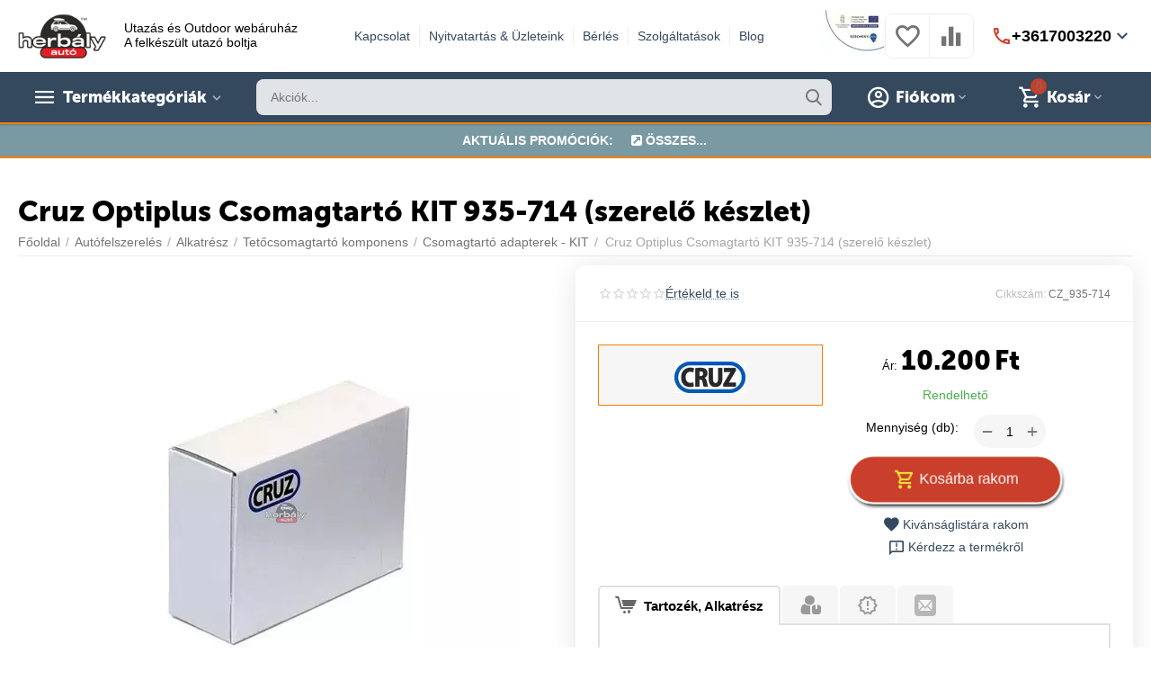

--- FILE ---
content_type: text/html; charset=utf-8
request_url: https://herbalyauto.hu/cruz-optiplus-csomagtarto-kit-935-714-szerelo-keszlet/
body_size: 47798
content:
<!DOCTYPE html>
<html class="
sticky-top-panel " lang="hu" dir="ltr"> <head><script>(function(w,i,g){w[g]=w[g]||[];if(typeof w[g].push=='function')w[g].push(i)})
(window,'GTM-KGZ35PP','google_tags_first_party');</script><script>(function(w,d,s,l){w[l]=w[l]||[];(function(){w[l].push(arguments);})('set', 'developer_id.dYzg1YT', true);
		w[l].push({'gtm.start':new Date().getTime(),event:'gtm.js'});var f=d.getElementsByTagName(s)[0],
		j=d.createElement(s);j.async=true;j.src='/5z6s/';
		f.parentNode.insertBefore(j,f);
		})(window,document,'script','dataLayer');</script><style>.easyzoom img{vertical-align:bottom}.fa{display:inline-block;font:14px/1 FontAwesome;font-size:inherit;text-rendering:auto;-webkit-font-smoothing:antialiased;-moz-osx-font-smoothing:grayscale}.fa-envelope:before{content:"\f0e0"}.fa-external-link-square:before{content:"\f14c"}.clearfix:after,.clearfix:before{display:table;content:"";line-height:0;width:100%}.clearfix:after{clear:both}template{display:none}html{font-family:sans-serif;-ms-text-size-adjust:100%;-webkit-text-size-adjust:100%}body{margin:0}a{background:0 0}h1{font-size:2em;margin:.67em 0}strong{font-weight:700}i{font-style:italic}hr{-moz-box-sizing:content-box;box-sizing:content-box;height:0}small{font-size:80%}img{border:0}svg:not(:root){overflow:hidden}button,input{font-family:inherit;font-size:100%;margin:0}button,input{line-height:normal}button{text-transform:none}button{-webkit-appearance:button}input[type=checkbox]{box-sizing:border-box;padding:0}button::-moz-focus-inner,input::-moz-focus-inner{border:0;padding:0}[class*=span]{float:left;min-height:1px;margin-left:20px}.span16{width:940px}.span11{width:640px}.span10{width:580px}.span7{width:400px}.span5{width:280px}.span4{width:220px}.row-fluid:after,.row-fluid:before{display:table;content:"";line-height:0;width:100%}.row-fluid:after{clear:both}.row-fluid [class*=span]{display:block;width:100%;-webkit-box-sizing:border-box;-moz-box-sizing:border-box;box-sizing:border-box;float:left;margin-left:2.1276595744681%}.row-fluid [class*=span]:first-child{margin-left:0}.row-fluid .span16{width:100%}.row-fluid .span11{width:68.085106382979%}.row-fluid .span10{width:61.702127659574%}.row-fluid .span7{width:42.553191489362%}.row-fluid .span5{width:29.787234042553%}.row-fluid .span4{width:23.404255319149%}.container-fluid{margin:0 auto;padding-right:20px;padding-left:20px}.container-fluid:after,.container-fluid:before{display:table;content:"";line-height:0;width:100%}.container-fluid:after{clear:both}@font-face{font-family:glyphs;src:url(/design/themes/responsive/media/fonts/glyphs.eot?1767690147);src:url(../media/fonts/glyphs.eot?#iefix) format("embedded-opentype"),url(/design/themes/responsive/media/fonts/glyphs.woff?1767690147) format("woff"),url(/design/themes/responsive/media/fonts/glyphs.ttf?1767690147) format("truetype"),url(/design/themes/responsive/media/fonts/glyphs.svg?1767690147#glyphs) format("svg");font-weight:400;font-style:normal;font-display:block}[class*=ty-icon-]:before{font-family:inherit}.ty-icon-courier,.ty-icon-down-open,.ty-icon-mail,.ty-icon-ok,.ty-icon-right-dir,.ty-icon-star-empty,.ty-icon-up-open{font-family:glyphs;speak:none;font-style:normal;font-weight:400;font-variant:normal;text-transform:none;line-height:1;-webkit-font-smoothing:antialiased}.ty-icon-right-dir:before{content:"\e001"}.ty-icon-star-empty:before{content:"\e004"}.ty-icon-ok:before{content:"\e008"}.ty-icon-down-open:before{content:"\e019"}.ty-icon-up-open:before{content:"\e01c"}.ty-icon-mail:before{content:"\e02f"}.ty-icon-courier:before{content:"\e04d"}.cm-dialog-opener{-webkit-touch-callout:none}body{background:#fff;max-width:100%}body,div,li,p{color:#000;font-family:Arial,Helvetica Neue,-apple-system,sans-serif;font-size:14px;font-style:normal;font-weight:400}p{margin:0;padding:6px 0}a{font-family:Arial,Helvetica Neue,-apple-system,sans-serif;font-size:14px;font-weight:400;font-style:normal;text-decoration:none;outline:0;color:#34495e;border-bottom:0}ul{padding:0;margin:0;list-style:none}li{margin:0;padding:2px 0;text-indent:0;list-style:none}hr{border:0;border-bottom:1px solid #eee}img{max-width:100%;height:auto;vertical-align:middle;font-size:0}h1,h2,h3,h4,h5,h6{margin:0 0 15px;color:#000}h1,h2{text-decoration:none;font-weight:400;font-style:normal;font-size:24px;font-family:MuseoSansBlack,Helvetica Neue,Arial,-apple-system,sans-serif}.ty-btn{display:inline-block;margin-bottom:0;padding:6px 14px;outline:0;border:1px solid transparent;background:#bdc3c7;background-image:none;color:#fff;vertical-align:middle;text-align:center;line-height:1.428571429;font-family:Arial,Helvetica Neue,-apple-system,sans-serif;font-size:14px;font-weight:400;font-style:normal;text-decoration:none;border-radius:2px}.ty-btn+.ty-btn{margin-left:10px}.ty-btn .ty-icon,.ty-btn i{position:relative;top:2px;margin-right:5px}.ty-btn__big{padding:6px 17px;text-transform:uppercase}.buttons-container .buttons-container{margin-top:0}.ty-btn-go{position:absolute;top:1px;right:1px;padding:0 10px;min-width:32px;height:30px;border:0;border-left:1px solid #cdcdcd;background:#eee;box-sizing:border-box;border-radius:0 4px 4px 0}.ty-btn-go__icon{position:absolute;top:5px;left:12px;font-size:20px;line-height:20px;color:gray}.ty-float-right{float:right}.hidden{display:none;visibility:visible}.ty-uppercase{text-transform:uppercase}.ty-center{text-align:center}.ty-nowrap{white-space:nowrap}.ty-p-none{padding:0!important}.ty-mb-l{margin-bottom:30px}.ty-mt-l{margin-top:30px}.ty-mb-m{margin-bottom:20px}.ty-mt-s{margin-top:10px}.ty-mt-m{margin-top:20px}.ty-mb-s{margin-bottom:10px}.cm-hint{color:#404040}input[type=password],input[type=text]{padding:4px 8px;border:1px solid #c8c8c8;background:#fff;font-family:Arial,Helvetica Neue,-apple-system,sans-serif;font-size:14px;font-style:normal;font-weight:400;-webkit-box-sizing:border-box;-moz-box-sizing:border-box;box-sizing:border-box;border-radius:4px}input[type=password],input[type=text]{height:32px;-webkit-appearance:none;border-radius:4px}.checkbox,input[type=checkbox]{margin:-4px 6px 0 0;padding:0;vertical-align:middle}.ty-control-group{margin:0 0 12px;vertical-align:middle}.ty-control-group:after,.ty-control-group:before{display:table;content:"";line-height:0;width:100%}.ty-control-group:after{clear:both}.ty-control-group__label{float:left;padding:6px 0;margin-right:10px;width:110px;color:#000}.ty-control-group__title{display:block;padding:6px 0;font-weight:700}.ty-control-group__item{display:inline-block;padding:6px 0;vertical-align:middle;word-break:break-all;word-break:break-word}.ty-control-group label.hidden{display:none}.ty-input-append{position:relative;margin:10px 0 0}.ty-input-append .ty-input-text{width:100%;padding-right:35px}label.cm-required:after{padding-left:3px;color:#ea7162;content:"*";font-size:13px;line-height:1px}.ty-input-text{width:auto}.ty-input-text-full{width:100%}.ty-menu__submenu{left:0}.ty-wysiwyg-content h1{font-size:36px;font-weight:700}.ty-wysiwyg-content h2{font-weight:700;font-size:30px}.ty-wysiwyg-content h3{font-weight:700;font-size:24px}.ty-wysiwyg-content h4{font-weight:700;font-size:18px}.ty-wysiwyg-content h5{font-weight:700;font-size:14px}.ty-wysiwyg-content h6{font-weight:700;font-size:12px}.ty-wysiwyg-content h1,.ty-wysiwyg-content h2,.ty-wysiwyg-content h3{margin-top:20px;margin-bottom:10px}.ty-wysiwyg-content h4,.ty-wysiwyg-content h5,.ty-wysiwyg-content h6{margin-top:10px;margin-bottom:10px}.ty-wysiwyg-content ul{margin:0 0 0 24px}.ty-wysiwyg-content ul{list-style-type:disc}.ty-wysiwyg-content ul li{list-style-type:inherit}.ty-wysiwyg-content{word-wrap:break-word}.ty-wysiwyg-content h1.ty-main-title{margin-top:10px;padding-bottom:10px;font-size:36px;text-transform:uppercase;line-height:155%;font-weight:400}.ty-wysiwyg-content h1.ty-main-title2{margin-top:45px;font-weight:400;font-size:37px}@media (max-width:767px){.ty-wysiwyg-content h1.ty-main-title,.ty-wysiwyg-content h1.ty-main-title2{font-size:24px}}.ty-wysiwyg-content h3.ty-main-title2{margin:78px 0 32px;font-size:22px;font-weight:400}.top-menu-grid{padding-top:38px}.tygh-header>div{padding-top:39px}.tygh-header>div{background-color:#fff;background-image:-moz-linear-gradient(top,#fff,#fff);background-image:-webkit-gradient(linear,0 0,0 100%,from(#fff),to(#fff));background-image:-webkit-linear-gradient(top,#fff,#fff);background-image:-o-linear-gradient(top,#fff,#fff);background-image:linear-gradient(to bottom,#fff,#fff);background-repeat:repeat-x}.tygh-content>div{padding-bottom:40px}.tygh-content>div{background-color:#fff;background-color:transparent;background-image:none}.main-content-grid{width:100%}.buttons-container{padding:17px 20px;background:#f6f6f6;border-radius:6px}.buttons-container:after,.buttons-container:before{display:table;content:"";line-height:0;width:100%}.buttons-container:after{clear:both}.ty-mainbox-title{margin-bottom:10px}.ty-mainbox-title:after,.ty-mainbox-title:before{display:table;content:"";line-height:0;width:100%}.ty-mainbox-title:after{clear:both}.ty-subheader{margin:0;padding:7px 0 10px;font-size:18px;color:#34495e}.ty-text-links{margin:0 0 6px}.ty-text-links:first-child{padding-top:0}.ty-text-links .ty-level-0{margin-left:0}.ty-text-links__item{position:relative;display:block;margin-right:15px}.ty-logo-container{position:relative;margin-top:2px}.ty-logo-container__image{display:inline-block;text-decoration:none}.ty-thumbnail-list__img-block{display:inline-block}.ty-template-small__item-img{float:left;margin-right:10px;vertical-align:top}.ty-price-num{font-size:15px;font-weight:700}.ty-price{font-size:100%}.ty-price{margin:6px 0;color:#000}.ty-price-update{display:inline-block;font-size:13px}.ty-qty{margin-bottom:15px}.ty-qty-in-stock{font-weight:700}.ty-qty-in-stock{color:#4caf50}.ty-value-changer{display:inline-block;vertical-align:top;width:63px}input.ty-value-changer__input{float:left;width:46px;height:33px;text-align:center}.ty-value-changer__decrease,.ty-value-changer__increase{position:relative;float:right;width:14px;height:14px;border:1px solid #c8c8c8;color:#c8c8c8;font-size:16px;line-height:13px;background:#fff;border-radius:3px}.ty-value-changer__increase{margin-bottom:1px}.tooltip img{max-width:100%}.ty-dropdown-box{display:inline-block;position:relative;color:#34495e}.ty-dropdown-box__title{position:relative;display:inline-block;padding:7px 11px 7px 8px;border:1px solid transparent}.ty-dropdown-box__title a{color:#888}.ty-dropdown-box__content{position:absolute;top:100%;right:0;z-index:600;margin-top:-1px;min-width:220px;border:1px solid #979797;background:#fff;text-align:left}.ty-account-info__buttons,.ty-dropdown-box__content{border-bottom-left-radius:6px;border-bottom-right-radius:6px}.ty-dropdown-box__content .buttons-container{border-top-left-radius:0;border-top-right-radius:0}.ty-dropdown-box__content .ty-dropdown-box__item{display:block;margin-bottom:0;padding:7px 14px}.ty-dropdown-box__content .ty-account-info__orders{padding:14px 14px 7px;margin-top:20px;background:#f6f6f6}.ty-dropdown-box__content .ty-account-info__buttons{padding:15px 14px 16px;margin-top:-6px;background:#f6f6f6}.ty-account-info{padding-top:2px}.ty-account-info__item{padding:0;margin-bottom:12px}.ty-account-info__item .ty-account-info__a{text-decoration:none}.ty-account-info__orders{padding:15px 0 4px}.ty-account-info__orders-txt{color:#6c6c6c}.ty-account-info__orders-input{margin:5px 0 0}.ty-dropdown-box__content .ty-account-info__buttons .ty-btn{display:block;width:100%;-webkit-box-sizing:border-box;-moz-box-sizing:border-box;box-sizing:border-box}.ty-dropdown-box__content .ty-account-info__buttons .ty-btn+.ty-btn{margin:10px 0 0}.ty-login__input{margin:0;width:100%}.ty-login__remember-me{padding:6px 0}.ty-login__filed-label{width:auto;color:#000}.ty-password-forgot__label{float:left}a.ty-password-forgot__a{float:right;padding:6px 0}.ty-login-reglink__a{display:inline-block;padding:0 0 10px}.ty-login-popup{min-width:295px;max-width:310px;font-family:Arial,Helvetica Neue,-apple-system,sans-serif;font-size:14px}.ty-login-popup .ty-login__input{margin:0;padding:8px 5px 7px;height:36px;font-size:115%}.ty-login-popup__description{margin:0 0 15px;color:#2e3a47;font-size:1.17em}.ty-login-popup__description--bold{font-weight:700}.ty-captcha__img{border:1px solid #c7c7c7}.ty-breadcrumbs{position:relative;margin-bottom:14px;padding:20px 105px 10px 0;color:#fff}.ty-breadcrumbs__a,.ty-breadcrumbs__current{display:inline-block;padding:2px}.ty-breadcrumbs__current{color:#34495e}.ty-breadcrumbs__a{display:inline-block;color:#aeaeae}.ty-breadcrumbs__slash{display:inline-block;margin:0 6px;padding:2px 0;color:#aeaeae}.ty-search-block{position:relative}.ty-search-magnifier{position:absolute;top:5px;right:5px;padding:0;width:20px;height:26px;border:none;background:0 0;color:#c8c8c8;font-size:145%}input.ty-search-block__input{display:block;padding:7px 30px 7px 10px;width:100%;height:33px;border:1px solid #c8c8c8;border-radius:25px;-webkit-box-sizing:border-box;-moz-box-sizing:border-box;box-sizing:border-box}.ty-subcategories-img{display:block;margin:auto;padding-bottom:10px}.ty-features-list{padding:3px 0}.ty-tygh{-webkit-box-sizing:border-box;-moz-box-sizing:border-box;box-sizing:border-box}.ty-helper-container{position:relative}.ty-helper-container{background:0 0}.container-fluid{max-width:1500px;min-width:290px;margin:0 auto}.ty-footer-menu__icon-hide,.ty-footer-menu__icon-open{display:none;color:#000}.ty-footer-menu__header{position:relative;color:#000;font-weight:700;font-size:19px;padding-top:20px;margin-bottom:0}.ty-product-block{margin:5px 0 30px;position:relative;display:table;width:100%;table-layout:fixed}.ty-product-block__img-wrapper{position:relative;float:left;margin-right:20px;padding:0 0 10px;max-width:100%}.ty-product-block__img-wrapper img{display:block;margin:0 auto}.ty-product-prices{margin:20px 0}.ty-product-block__button{margin-top:20px}.ty-product-block__button .ty-btn{margin-right:20px;margin-bottom:10px}.ty-product-bigpicture__img{position:relative;padding-top:20px}.ty-product-bigpicture__img:after,.ty-product-bigpicture__img:before{display:table;content:"";line-height:0;width:100%}.ty-product-bigpicture__img:after{clear:both}.ty-product-bigpicture__img .ty-pict{max-height:420px;width:auto;margin:0 auto}.ty-product-bigpicture .ty-product-img{border:0;float:right;width:100%}.ty-product-img{border:1px solid #eee;position:relative}.ty-product-img .ty-no-image{border:0}.ty-previewer{position:relative;height:100%;display:-webkit-box;display:-ms-flexbox;display:flex;justify-items:center;-webkit-box-align:center;-ms-flex-align:center;align-items:center}.ty-previewer__icon{position:absolute;top:50%;left:50%;z-index:1;display:block;visibility:hidden;margin:-18px 0 0 -18px;padding:0;width:37px;height:39px;background:url(/design/themes/responsive/media/images/icons/zoom_icon.png?1767690147) no-repeat;opacity:.7}@media only screen and (-webkit-min-device-pixel-ratio:2),only screen and (min-device-pixel-ratio:2){.ty-previewer__icon{background-image:url(/design/themes/responsive/media/images/icons/zoom_icon@2x.png?1767690147);background-size:37px,39px}}.ty-quick-view__wrapper .ty-product-block__img{margin-right:20px;position:relative}.ty-quick-view__wrapper .ty-product-img{margin-bottom:15px}.ty-cart-content__buttons{padding:18px 22px;background:#f6f6f6}.ty-cart-items{overflow:auto;padding:10px 22px;max-height:400px;width:256px}@media (min-width:375px){.ty-cart-items{width:311px}}@media (min-width:481px){.ty-cart-items{width:320px}}.ty-cart-items__empty{margin:15px 0;color:#bbb}.ty-companies__img{float:left;text-align:center}.ty-ajax-loading-box{display:none;position:fixed;background:#000;top:50%;left:50%;transform:translate(-50%,-50%);z-index:100001;overflow:visible;opacity:.8;border-radius:5px;width:52px;min-height:52px}.ty-ajax-loading-box:before{box-sizing:content-box;position:absolute;content:"";opacity:.6;border-radius:50%;width:24px;height:24px;border:3px solid #4a4a4a;border-top:3px solid transparent;-webkit-transform:translateZ(0);-ms-transform:translateZ(0);transform:translateZ(0);-webkit-animation:1.2s linear infinite load;animation:1.2s linear infinite load}.ty-ajax-loading-box:before{top:12px}.ty-ajax-loading-box:before{left:calc(50% - 15px)}.ty-ajax-overlay{position:fixed;inset:0;z-index:10000;display:none}.owl-item{-ms-touch-action:manipulation;touch-action:manipulation}.owl-carousel .owl-wrapper:after{content:"";display:block;clear:both;visibility:hidden;line-height:0;height:0}.owl-carousel{position:relative;width:100%;-ms-touch-action:pan-y}.owl-carousel .owl-wrapper{position:relative;-webkit-transform:translate3d(0,0,0);display:flex!important;align-content:center}.owl-carousel .owl-wrapper-outer{overflow:hidden;position:relative;width:100%}.owl-carousel .owl-item{float:left;min-height:32px}.owl-buttons{color:#626262}.owl-carousel .owl-item,.owl-carousel .owl-wrapper{-webkit-backface-visibility:hidden;-moz-backface-visibility:hidden;-ms-backface-visibility:hidden;-webkit-transform:translate3d(0,0,0);-moz-transform:translate3d(0,0,0);-ms-transform:translate3d(0,0,0)}.owl-theme{margin:0}.owl-theme .owl-controls{margin-top:10px;text-align:center}.owl-theme .owl-controls-outside{margin-top:0;text-align:center}.owl-theme .owl-controls .owl-buttons div{color:#fff;display:inline-block;margin:5px;padding:3px 10px;font-size:12px;-webkit-border-radius:30px;-moz-border-radius:30px;border-radius:30px;background:silver;opacity:.7}.owl-theme .owl-controls-outside .owl-buttons div{float:left;font-size:15px;padding:2px 9px;height:20px;width:6px;margin-top:3px;margin-bottom:0}.owl-theme .owl-controls-outside .owl-buttons div:last-child{margin-right:0}.owl-theme .owl-controls.clickable .owl-buttons div:hover{opacity:1;text-decoration:none}.owl-theme .owl-controls .owl-page{display:inline-block}.owl-theme .owl-controls .owl-page span{display:block;width:12px;height:12px;margin:5px 7px;opacity:.5;-webkit-border-radius:20px;-moz-border-radius:20px;border-radius:20px;background:#a9b0b4}.owl-theme .owl-controls .owl-page.active span,.owl-theme .owl-controls.clickable .owl-page:hover span{opacity:1}.owl-theme .owl-controls .owl-page span.owl-numbers{height:auto;width:auto;color:#fff;padding:2px 10px;font-size:12px;-webkit-border-radius:30px;-moz-border-radius:30px;border-radius:30px}.owl-item.loading:before{box-sizing:content-box;position:absolute;content:"";opacity:.6;border-radius:50%;width:24px;height:24px;border:3px solid #4a4a4a;border-top:3px solid transparent;-webkit-transform:translateZ(0);-ms-transform:translateZ(0);transform:translateZ(0);-webkit-animation:1.2s linear infinite load;animation:1.2s linear infinite load}.owl-item.loading:before{top:calc(50% - 15px)}.owl-item.loading:before{left:calc(50% - 15px)}.owl-more-theme .owl-controls{width:100%;position:absolute;top:50%;margin-top:-18px}.owl-more-theme .owl-next,.owl-more-theme .owl-prev{position:absolute;padding:3px 8px 0}.owl-more-theme .owl-next .ty-icon,.owl-more-theme .owl-next i,.owl-more-theme .owl-prev .ty-icon,.owl-more-theme .owl-prev i{font-size:30px}.owl-more-theme .owl-prev{left:-35px;-webkit-border-radius:4px 0 0 4px;-moz-border-radius:4px 0 0 4px;border-radius:4px 0 0 4px}.owl-more-theme .owl-next{right:-35px;-webkit-border-radius:0 4px 4px 0;-moz-border-radius:0 4px 4px 0;border-radius:0 4px 4px 0}@media (max-width:767px){.ty-product-block__img-wrapper{max-width:100%}#pp_full_res img{max-width:100%;height:auto!important}}.ty-footer-form-block{margin:27px 0 0;color:#fff}.ty-footer-form-block__title{display:inline-block;padding-right:30px;font-size:22px;color:#fff;font-weight:400}.ty-footer-form-block__form{display:inline-block;margin:0 0 10px!important;width:300px}:root{--space-xxxs:1px;--space-xxs:2px;--space-xs:5px;--space-s:10px;--space-m:15px;--space-l:20px;--space-xl:25px;--space-xxl:30px;--space-xxxl:35px;--space-xxxxl:40px;--width-xxxs:1px;--width-xxs:2px;--width-xs:5px;--width-s:10px;--width-m:15px;--width-l:20px;--width-xl:25px;--width-xxl:30px;--width-xxxl:35px;--width-xxxxl:40px;--content-offset:0px}@media screen and (min-width:768px){:root{--space-xxxs:2px;--space-xxs:5px;--space-xs:10px;--space-s:20px;--space-m:30px;--space-l:40px;--space-xl:50px;--space-xxl:60px;--space-xxxl:70px;--space-xxxxl:80px;--width-xxxs:2px;--width-xxs:5px;--width-xs:10px;--width-s:20px;--width-m:30px;--width-l:40px;--width-xl:50px;--width-xxl:60px;--width-xxxl:70px;--width-xxxxl:80px}}:root{--bp-bottom-panel-height:0px}.bp-logo{display:none;grid-area:logo;padding:10px}.bp-logo-img--no-color{-webkit-filter:grayscale(100%);-moz-filter:grayscale(100%);filter:grayscale(100%);max-height:100%;width:auto}.bp-nav{display:-ms-grid;display:grid;position:relative;grid-area:nav;grid-template-columns:repeat(auto-fit,minmax(90px,auto));grid-auto-flow:column}.bp-modes{display:none;grid-area:modes}.bp-actions{display:none;grid-area:actions}.bp-bottom-button-img{height:36px;width:auto;max-width:45px;object-fit:contain}.bp-close{display:-webkit-box;display:-ms-flexbox;display:flex;opacity:.6;-webkit-box-pack:center;-ms-flex-pack:center;justify-content:center;-webkit-box-align:center;-ms-flex-align:center;align-items:center;width:100%;height:100%;padding:0;border:0;color:#fff;background:0 0;grid-area:close}.bp-demo{display:none;height:100%;grid-area:demo;-webkit-box-pack:center;-ms-flex-pack:center;justify-content:center;-ms-grid-columns:auto;grid-template-columns:auto}.ty-swiper-previewer__img{max-width:calc(100% - 110px);width:auto;max-height:100%}:root{--ty-content-more-visible-comment-lines:5}@-ms-viewport{width:device-width}.hidden{display:none}.visible-phone{display:none!important}@media (min-width:768px)and (max-width:979px){.hidden-tablet{display:none!important}}@media (max-width:767px){.visible-phone{display:inherit!important}.hidden-phone{display:none!important}}@media (min-width:1224px){[class*=span]{float:left;min-height:1px;margin-left:25px}.span16{width:1175px}.span11{width:800px}.span10{width:725px}.span7{width:500px}.span5{width:350px}.span4{width:275px}.row-fluid:after,.row-fluid:before{display:table;content:"";line-height:0;width:100%}.row-fluid:after{clear:both}.row-fluid [class*=span]{display:block;width:100%;-webkit-box-sizing:border-box;-moz-box-sizing:border-box;box-sizing:border-box;float:left;margin-left:2.1276595744681%}.row-fluid [class*=span]:first-child{margin-left:0}.row-fluid .span16{width:100%}.row-fluid .span11{width:68.085106382979%}.row-fluid .span10{width:61.702127659574%}.row-fluid .span7{width:42.553191489362%}.row-fluid .span5{width:29.787234042553%}.row-fluid .span4{width:23.404255319149%}}@media (min-width:768px)and (max-width:979px){[class*=span]{float:left;min-height:1px;margin-left:10px}.span16{width:726px}.span11{width:496px}.span10{width:450px}.span7{width:312px}.span5{width:220px}.span4{width:174px}.row-fluid:after,.row-fluid:before{display:table;content:"";line-height:0;width:100%}.row-fluid:after{clear:both}.row-fluid [class*=span]{display:block;width:100%;-webkit-box-sizing:border-box;-moz-box-sizing:border-box;box-sizing:border-box;float:left;margin-left:1.3774104683196%}.row-fluid [class*=span]:first-child{margin-left:0}.row-fluid .span16{width:100%}.row-fluid .span11{width:68.085106382979%}.row-fluid .span10{width:61.702127659574%}.row-fluid .span7{width:42.553191489362%}.row-fluid .span5{width:29.787234042553%}.row-fluid .span4{width:23.404255319149%}}@media (max-width:1224px){.ty-footer-form-block__form{width:220px}}@media (max-width:979px){.ty-footer-form-block__title{padding-left:10px}.ty-footer-form-block__form,.ty-footer-form-block__title{width:100%}}@media (min-width:768px)and (max-width:979px){.ty-social-link__title{margin-right:70px}.ty-footer-form-block__form{width:220px}.ty-account-info__buttons .ty-btn{display:block;margin-bottom:10px;margin-left:0}}@media (min-width:768px){.ty-menu__menu-btn{display:none!important}}@media (max-width:767px){.ty-menu__menu-btn{border-bottom:0;box-shadow:none}.top-menu-grid{padding-top:0}.top-logo-grid{padding-top:15px}.top-logo-grid:after,.top-logo-grid:before{display:table;content:"";line-height:0;width:100%}.top-logo-grid:after{clear:both}.ty-logo-container{text-align:center;margin:10px 0 30px}.tygh-header>div{padding:0 10px}.ty-product-block{position:initial}.ty-product-block__img-wrapper{width:100%;margin:0;float:none;text-align:center;min-height:0}.ty-product-block__img-wrapper:after,.ty-product-block__img-wrapper:before{display:table;content:"";line-height:0;width:100%}.ty-product-block__img-wrapper:after{clear:both}.ty-product-block__img-wrapper .ty-no-image{width:100%!important}.ty-breadcrumbs{padding-right:0}.ty-footer-menu__header{padding:15px 30px 15px 0;border-bottom:1px solid #333}.ty-footer-menu__icon-hide,.ty-footer-menu__icon-open{position:absolute;top:12px;right:0;font-size:40px;color:#bfbfbf}.ty-footer-menu__icon-open{display:block}.ty-footer-form-block__title{display:block;padding-right:0}.ty-footer-form-block{text-align:center;margin:20px 0 0}.ty-login-popup{min-width:100px;max-width:none}.row-fluid [class*=span],[class*=span]{float:none;display:block;width:100%;margin-left:0;-webkit-box-sizing:border-box;-moz-box-sizing:border-box;box-sizing:border-box}}@media screen and (max-width:480px){.ty-cart-content__buttons{padding:16px 12px}.ty-btn__add-to-cart{margin-right:10px}.ty-companies__img{float:none}}.cp-blog-scroller .ty-scroller-list__img-block{min-height:80px}.cp-blog-grid__item:hover img{opacity:.8}.cp-blog-grid__image img{max-width:100%;width:100%;height:auto}.cp-blog__image-top img{width:100%;max-width:100%}.cp-blog-list__item{margin-bottom:10px;padding:15px;border:1px solid #fff}.cp-blog-list__title a{font-size:130%}.ty-scroller-list__img-block{min-height:150px}.cp-blog__scroller-item:hover img{opacity:.8}.blog-image-side img,.cp-blog-list__image img{min-width:auto!important;min-height:auto!important}.ty-vendor-communication-post__img{float:left;width:60px;margin-top:10px}.ty-vendor-communication-post__img .ty-icon-user{display:block;text-align:center;border-radius:30px;border:1px solid #eee;font-size:32px;line-height:1.9;color:#0000004d;background:#fff}@media (max-width:767px){.ty-vendor-communication-post__img{width:30px}.ty-vendor-communication-post__img .ty-icon-user{font-size:15px}}.ut2-pb .vc__l{display:flex;align-items:center;margin-right:15px;line-height:1}.ut2-pb .vc__l span.ut2-icon{font-size:20px;bottom:-1px;margin-right:3px;position:relative}.ty-variations-list__image img{max-width:none}.ut2_select_variation__product img{width:auto;margin-right:20px}.ab__dotd_promotions-item_image img{width:100%!important;height:auto}@media (max-width:809px)and (min-width:480px){.ty-pagination-container .ab__dotd_promotions-item_image img{width:100%}}.ab__dotd_promotion.action-is-over .ab__dotd_promotion-image img{-webkit-filter:grayscale(100%);filter:grayscale(100%)}.ab-dotd-promos>div a img{width:50px;position:absolute;left:7px;top:7px;margin:0;color:#eee;text-align:center}.ab__dotd_promotion.action-is-over .ab__dotd_promotion-image img,.ab__dotd_promotion.action-is-over .ut2-gl__image img{-webkit-filter:grayscale(100%);filter:grayscale(100%)}.category-banner img{max-width:100%;max-height:100%;width:auto;height:auto;border-radius:12px}.category-banner img.lazyOwl{opacity:0}#search_input:not([data-cur-placeholder-string])::-webkit-input-placeholder{color:transparent!important}#search_input:not([data-cur-placeholder-string])::-moz-placeholder{color:transparent!important}#search_input:not([data-cur-placeholder-string]):-ms-input-placeholder{color:transparent!important}.ab-lc-wrap{display:flex;flex-flow:row wrap;padding:20px 0;margin:20px -15px 0;width:calc(100% + 30px)}.ab-lc-wrap .ab-lc-group,.ab-lc-wrap .ab-lc-landing{flex:1 245px;padding:0 15px 30px;max-width:235px}.ab-lc-wrap .ab-lc-group .head img,.ab-lc-wrap .ab-lc-landing .head img{display:block}.ab-lc-wrap .ab-lc-group .head .cat-title,.ab-lc-wrap .ab-lc-landing .head .cat-title{display:block;padding:7px 0;margin-bottom:7px;min-height:22px;border-bottom:1px solid #eee}.ab-lc-wrap .ab-lc-group .head a,.ab-lc-wrap .ab-lc-landing .head a{font-size:16px;font-weight:700;color:#000}.ab-lc-wrap .ab-lc-group .head a:hover,.ab-lc-wrap .ab-lc-landing .head a:hover{color:#34495e}.ab-lc-wrap .ab-lc-group.left-mini-icon,.ab-lc-wrap .ab-lc-landing.left-mini-icon{padding-left:57px}.ab-lc-wrap .ab-lc-group.left-mini-icon img,.ab-lc-wrap .ab-lc-landing.left-mini-icon img{display:inline-block;float:left;margin:0 10px 0 -42px}.ab-lc-wrap .ab-lc-group a,.ab-lc-wrap .ab-lc-landing a{font-size:15px;color:#404040}.ab-lc-wrap .ab-lc-group ul>li,.ab-lc-wrap .ab-lc-landing ul>li{display:flex;justify-content:center;flex-direction:column;position:relative;padding:4px 0}.ab-lc-wrap .ab-lc-group ul>li i,.ab-lc-wrap .ab-lc-landing ul>li i{position:absolute;top:5.5px;color:#737373;font-family:uni2-icons,sans-serif;speak:none;font-style:normal;font-weight:400;font-variant:normal;text-transform:none;line-height:1;-webkit-font-smoothing:antialiased;-moz-osx-font-smoothing:grayscale}.ab-lc-wrap .ab-lc-group ul>li i:before,.ab-lc-wrap .ab-lc-landing ul>li i:before{content:"\e908"}.ab-lc-wrap .ab-lc-group ul>li.opened>a,.ab-lc-wrap .ab-lc-landing ul>li.opened>a{color:#34495e}.ab-lc-wrap .ab-lc-group ul>li.opened>a i:before,.ab-lc-wrap .ab-lc-landing ul>li.opened>a i:before{position:absolute;-webkit-transform:rotate(180deg);-moz-transform:rotate(180deg);-ms-transform:rotate(180deg);-o-transform:rotate(180deg);transform:rotate(180deg);color:#34495e}.ab-lc-wrap .ab-lc-group ul>li:hover>a,.ab-lc-wrap .ab-lc-landing ul>li:hover>a{color:#34495e}.ab-lc-wrap .ab-lc-group ul ul,.ab-lc-wrap .ab-lc-landing ul ul{margin:8px 0}.ab-lc-wrap .ab-lc-group ul ul>li,.ab-lc-wrap .ab-lc-landing ul ul>li{padding-left:15px}.ab-lc-wrap .ab-lc-group .items-level-2,.ab-lc-wrap .ab-lc-landing .items-level-2{margin:0}.ab-lc-wrap .ab-lc-group .hidden-items-level-2,.ab-lc-wrap .ab-lc-landing .hidden-items-level-2{display:none}.ab-lc-wrap .ab-lc-group .show-hidden-items-level-2,.ab-lc-wrap .ab-lc-landing .show-hidden-items-level-2{display:block;padding:5px 0 0;color:#34495e;font-size:15px}.ab-lc-wrap .ab-lc-group .show-hidden-items-level-2:after,.ab-lc-wrap .ab-lc-landing .show-hidden-items-level-2:after{content:"\e023";font-family:glyphs;font-size:15px;speak:none;position:relative;top:2px;padding-left:3px;-webkit-font-smoothing:antialiased}.ab-lc-wrap .ab-lc-group .show-hidden-items-level-2.opened:after,.ab-lc-wrap .ab-lc-landing .show-hidden-items-level-2.opened:after{content:"\e00b"}.ab-lc-wrap .ab-lc-group .show-hidden-items-level-2:hover,.ab-lc-wrap .ab-lc-landing .show-hidden-items-level-2:hover{color:#2b3c4e}.ab-lc-wrap .ab-lc-group .items-level-3,.ab-lc-wrap .ab-lc-landing .items-level-3{display:none}@media screen and (max-width:1024px){.ab-lc-wrap .ab-lc-group,.ab-lc-wrap .ab-lc-landing{max-width:25%}}@media screen and (max-width:800px)and (min-width:601px){.ab-lc-wrap .ab-lc-group,.ab-lc-wrap .ab-lc-landing{max-width:33.3333%}}@media screen and (max-width:600px){.ab-lc-wrap .ab-lc-group,.ab-lc-wrap .ab-lc-landing{max-width:50%}}@media screen and (max-width:360px){.ab-lc-wrap .ab-lc-group,.ab-lc-wrap .ab-lc-landing{max-width:100%}.ab-lc-wrap .ab-lc-group a,.ab-lc-wrap .ab-lc-landing a{font-size:14px}}.owl-item .ab__vg-image_gallery_video{display:flex;align-items:center;justify-content:center;position:relative;height:100%}.ab__vg-videos .ab__vg-video_thumb img{width:100%}.ab__vg-videos.ab-vg-videos-wrapper a img{position:static;transform:none}.ty-product-block__img-wrapper .ab__vg-image_gallery_video:before{width:56px;height:56px}.ty-product-block__img-wrapper .ab__vg-image_gallery_video img{width:100%;max-width:100%;max-height:100%}.ty-product-block__img-wrapper iframe.ab__vg-image_gallery_video{width:100%;height:100%;position:relative;z-index:2}.ty-product-block__img-wrapper img.ab-vg-video-icon{max-width:80%}@media (max-width:768px){.ab__vg-image_gallery_video:not(.hidden) img{width:auto}}.ut2-big-image .ut2-pb__img-wrapper iframe.ab__vg-image_gallery_video{max-height:600px;width:100%}@media (min-width:1025px){.ut2-pb:not(.ut2-big-image) .ty-previewer{align-items:flex-start}.ut2-big-image .ty-product-img:not(.ab-vg-vertical),.ut2-big-image .ut2-pb__img-wrapper{padding-bottom:20px}}.ab_vg-images-wrapper{max-width:100%;display:flex;flex-direction:row-reverse;flex-wrap:wrap;justify-content:space-between;align-items:flex-start}.ab_vg-images-wrapper .ab__vg-image_gallery_video img{position:absolute}.ab_vg-images-wrapper .ty-product-img{visibility:hidden}.ab_vg-images-wrapper .ty-product-img [src],.ab_vg-images-wrapper .ty-product-img [style]{visibility:visible}@media (max-width:1024px){.ut2-pb .ty-product-img{height:auto!important}.ab_vg-images-wrapper{text-align:center}.ty-product-img{min-height:280px}}.ty-quick-view__wrapper .ut2-pb__img-wrapper .ty-product-img{margin-bottom:0}.ty-quick-view__wrapper .ut2-pb__img-wrapper .ty-product-img img.ty-pict{width:100%;max-height:100%}.ty-quick-view__wrapper .ut2-pb__img-wrapper div.ty-product-thumbnails{width:100%;margin-top:10px}.ty-quick-view__wrapper .ut2-pb__img-wrapper div.ty-product-thumbnails__item{max-width:44px;max-height:44px}.ty-quick-view__wrapper .ut2-pb__img-wrapper.quick-view{padding-right:20px}.ty-quick-view__wrapper .ut2-pb .ab__vg-image_gallery_item img{max-width:24px}.ab__motivation_block{margin-bottom:15px}.ab__mb_item-description{padding:0 15px}.ab__mb_item-description .ab-mb-style-presets,.ab__mb_item-description .ab-mb-style-presets div{color:#404040}.ab__mb_item-description .ab-mb-style-presets.ty-wysiwyg-content{position:relative}.ab__mb_item-description .ab-mb-style-presets.ty-wysiwyg-content ul{margin:10px 15px;padding-left:0!important}.ab__mb_item-description .ab-mb-style-presets.ty-wysiwyg-content ul li{padding:2px 0;list-style-position:inside;list-style-type:none;color:#404040}.ab__mb_item-description .ab-mb-style-presets.ty-wysiwyg-content p{display:flex;align-items:center;color:#404040}.ab-mb-horizontal__item:not(.active){display:none}.ab-mb-horizontal__item-tab{display:inline-block;padding:0 15px;padding:0 max(3%,1em)}.ab-mb-horizontal__item-tab:not(.active){background:#f6f6f6!important;border-bottom:1px solid transparent!important}.ab-mb-horizontal__item-tab:not(.active) span{opacity:.9}.ab-mb-horizontal__item-tab:last-child{border-right:0}.ab-mb-horizontal__item-tab>div{display:flex;align-items:center;min-height:40px}.ab-mb-horizontal__item-tab span{display:none;font-weight:700;font-size:15px;line-height:100%}.ab-mb-horizontal__item-tab.has-icon span{display:none}.ab-mb-horizontal__item-tab i,.ab-mb-horizontal__item-tab img{font-size:24px}.ab-mb-horizontal__item-tab.active img,.ab-mb-horizontal__item-tab:not(.has-icon) img{margin-right:7.5px}.ab-mb-horizontal-tabs{display:flex;background:#fff}.ab-mb-horizontal-content{padding:15px 0}.ab-mb-horizontal-content li{padding:0}.ab__horizontal_tabs .ab__mb_items.framed .ab-mb-horizontal-content{position:relative;border:2px solid #e1e1e1;background:#fff!important;-webkit-border-radius:0 0 5px 5px;-moz-border-radius:0 0 5px 5px;border-radius:0 0 5px 5px}.ab__horizontal_tabs .ab__mb_items.framed .ab-mb-horizontal__item-tab{margin-bottom:-2px}.ab__horizontal_tabs .ab__mb_items.framed .ab-mb-horizontal__item-tab:not(.active){border:2px solid transparent!important;-webkit-border-radius:5px 5px 0 0;-moz-border-radius:5px 5px 0 0;border-radius:5px 5px 0 0}.ab__horizontal_tabs .ab__mb_items.framed .ab-mb-horizontal__item-tab:not(:first-child),.ab__horizontal_tabs .ab__mb_items.framed .ab-mb-horizontal__item-tab:not(:last-child):not(.active){margin-left:2px}.ab__horizontal_tabs .ab__mb_items.framed .ab-mb-horizontal__item-tab:first-child{margin-left:0!important}.ab-fn-parent .ab-fn-first-level-item .ab-fn-image-wrap img,.ab-fn-parent .ab-fn-second-level-item .ab-fn-image-wrap img{max-width:100%}.ab-fn-parent .ab-fn-first-level-item .ab-fn-image-wrap img:hover,.ab-fn-parent .ab-fn-second-level-item .ab-fn-image-wrap img:hover{transform:scale(1.07)}.ab-fn-first-level-item{padding-top:10px;padding-bottom:9px;border-bottom:1px solid #d5d5d5}.ab-fn-fl-content{max-width:100%;padding:0 15px 1px}@media screen and (max-width:576px){.ab-fn-parent .ab-fn-image-wrap:not(.ab-fn-no-image-wrapper) img:not(.abt-ut2-lazy-loaded)~.ab-fn-img-loader:before{width:42px;height:42px}}.ab-sticker.G-sticker img,.ab-sticker.P-sticker img{image-rendering:optimizeQuality}@media (min-width:768px){.ab-sticker-full_size.full-image-size-16 .G-sticker img.ty-pict,.ab-sticker-full_size.full-image-size-16 .P-sticker img.ty-pict,.small-image-size-16 .G-sticker img.ty-pict,.small-image-size-16 .P-sticker img.ty-pict{max-width:16px;max-height:16px}.ab-sticker-full_size.full-image-size-24 .G-sticker img.ty-pict,.ab-sticker-full_size.full-image-size-24 .P-sticker img.ty-pict,.small-image-size-24 .G-sticker img.ty-pict,.small-image-size-24 .P-sticker img.ty-pict{max-width:24px;max-height:24px}.ab-sticker-full_size.full-image-size-32 .G-sticker img.ty-pict,.ab-sticker-full_size.full-image-size-32 .P-sticker img.ty-pict,.small-image-size-32 .G-sticker img.ty-pict,.small-image-size-32 .P-sticker img.ty-pict{max-width:32px;max-height:32px}.ab-sticker-full_size.full-image-size-48 .G-sticker img.ty-pict,.ab-sticker-full_size.full-image-size-48 .P-sticker img.ty-pict,.small-image-size-48 .G-sticker img.ty-pict,.small-image-size-48 .P-sticker img.ty-pict{max-width:48px;max-height:48px}.ab-sticker-full_size.full-image-size-64 .G-sticker img.ty-pict,.ab-sticker-full_size.full-image-size-64 .P-sticker img.ty-pict,.small-image-size-64 .G-sticker img.ty-pict,.small-image-size-64 .P-sticker img.ty-pict{max-width:64px;max-height:64px}.ab-sticker-full_size.full-image-size-96 .G-sticker img.ty-pict,.ab-sticker-full_size.full-image-size-96 .P-sticker img.ty-pict,.small-image-size-96 .G-sticker img.ty-pict,.small-image-size-96 .P-sticker img.ty-pict{max-width:96px;max-height:96px}.ab-sticker-full_size.full-image-size-128 .G-sticker img.ty-pict,.ab-sticker-full_size.full-image-size-128 .P-sticker img.ty-pict,.small-image-size-128 .G-sticker img.ty-pict,.small-image-size-128 .P-sticker img.ty-pict{max-width:128px;max-height:128px}}@media (max-width:1200px){.ab-sticker-full_size .P-sticker img.ty-pict,.ty-product-block .ab-sticker-full_size .G-sticker img.ty-pict{max-width:48px;max-height:48px}}.ty-scroller-list__item input[name=ab__stickers_output_side][value=L]~.ty-scroller-list__img-block a[data-ca-target-id=product_quick_view]{left:auto;right:0}.ty-quick-view__wrapper .ut2-pb__img-wrapper .quick-view{position:relative}.pswp img{padding:15px;height:auto!important}.cp-image-gallery-grid .img-name-conteiner{position:relative}.cp-image-gallery-grid .overview-img{width:100%;text-align:center;position:relative;border:1px solid #fff;box-sizing:border-box}.cp-image-gallery-grid .overview-img img{width:100%}.cp-image-gallery-grid .overview-img:hover .image-link{visibility:visible;display:block}.cp-image-gallery-grid .image-link img{width:20px;height:20px;position:absolute;right:0;top:0}.cp-image-gallery-grid .overview-img:hover{border-color:#eee;-webkit-filter:brightness(.95);-moz-filter:brightness(.95);-ms-filter:brightness(.95);filter:brightness(.95)}.slick-slide img{display:block}.slick-slide.slick-loading img{display:none}.ty-banner__image-wrapper{position:relative;overflow:hidden;margin:0 0 10px;text-align:center}.ty-discussion__rating-wrapper{margin-bottom:10px}.ty-discussion__review-write{display:inline-block;margin-right:25px}.ty-icon-star-empty{font-family:uni2-icons,sans-serif;speak:none;font-style:normal;font-weight:400;font-variant:normal;text-transform:none;line-height:1;-webkit-font-smoothing:antialiased;-moz-osx-font-smoothing:grayscale;font-size:16px}.ty-icon-star-empty:before{content:"\e914"}.ty-icon-star-empty{font-size:16px;color:#ffc107;width:15px;height:16px;margin:0;float:left;display:flex;align-items:center;justify-content:center}.ty-icon-star-empty{color:#a6a6a6}.ty-icon-star-empty:first-child{margin-left:0}.ut2-pb .ty-discussion__rating-wrapper{display:flex;align-items:center;margin-bottom:0}.ut2-pb .ty-discussion__review-write{margin-right:10px}.ut2-pb .ty-discussion__review-write{text-decoration:underline;text-underline-offset:1.3px;text-decoration-style:dotted;text-decoration-thickness:1px;text-decoration-color:#8296a9;line-height:110%}.csc_live_search_css{position:absolute;z-index:10000;top:0}.csc_live_search_css ::-webkit-scrollbar{width:5px}.csc_live_search_css ::-webkit-scrollbar-track{border-radius:5px;background-color:#dfe0e1;width:5px}.csc_live_search_css ::-webkit-scrollbar-thumb{border-radius:5px;background-color:#959da0}.csc_template-small__item .csc_template-small__item-img{vertical-align:top;padding-left:10px;display:table-cell}@media (max-width:479px){.csc_live_search_css{min-width:100%!important;left:0}}.ty-image-zoom__flyout img{max-width:unset}.ty-hybrid-auth__icon{margin-right:5px}.ty-link-unlink-provider img{opacity:.25}.ty-link-unlink-provider:hover img{opacity:1}.ty-hybrid-auth__icon{position:relative}.container-fluid{width:auto;min-width:inherit;max-width:none;padding-right:0;padding-left:0}.container-fluid>.container-fluid-row{padding-right:0!important;padding-left:0!important}.container-fluid-row{max-width:1500px;min-width:290px;margin:0 auto}.container-fluid-row>.row-fluid{padding-left:20px;padding-right:20px}@media (max-width:1023px){.container-fluid-row>.row-fluid{padding-left:15px;padding-right:15px}}.container-fluid-row-full-width{max-width:none}.container-fluid-row-full-width>.row-fluid{max-width:1500px;min-width:290px;margin:0 auto}.row-fluid [class*=span]:first-child{padding-left:0;padding-right:0}@media (max-width:1660px){.container-fluid>.container-fluid-row{padding-right:20px;padding-left:20px}}@media (max-width:1440px){.container-fluid-row-full-width>.row-fluid{max-width:1500px}}:root{--app-height:100%}html{min-height:-webkit-fill-available;max-height:100%;min-width:100%;overflow-x:hidden;overflow-y:scroll}@media not all and (hover:hover){html{--safe-area-inset-top:env(safe-area-inset-top);--safe-area-inset-bottom:env(safe-area-inset-bottom);--safe-area-inset:calc(var(--safe-area-inset-top) + var(--safe-area-inset-bottom))}}body{-webkit-font-smoothing:subpixel-antialiased;text-size-adjust:100%;-webkit-text-size-adjust:100%;-webkit-overflow-scrolling:touch}.ty-helper-container{z-index:0}.tygh-content>div{padding-bottom:0;background-color:#fff}.main-content-grid{padding-bottom:40px}@media (min-width:768px){.ty-helper-container{display:flex;flex-direction:column;min-height:100vh}.ty-helper-container>div{flex:0 0 auto}.ty-helper-container>div.tygh-content{flex:1 0 auto}.ty-helper-container .tygh-header{z-index:1003}.ty-dropdown-box__content{border-radius:12px}}.ty-dropdown-box__content .buttons-container{border-radius:0 0 12px 12px}.ty-banner__image-wrapper img,.ty-footer-form-block,.ut2-blog__img-block img,.ut2-blog__recent-posts--item .ut2-blog__recent-posts--img{overflow:hidden;border-radius:12px}@-ms-keyframes ab__spin{0%{-webkit-transform:rotate(0);-moz-transform:rotate(0);-ms-transform:rotate(0);-o-transform:rotate(0);transform:rotate(0)}to{-webkit-transform:rotate(360deg);-moz-transform:rotate(360deg);-ms-transform:rotate(360deg);-o-transform:rotate(360deg);transform:rotate(360deg)}}@media (max-width:767px){.small-image-size-16 .G-sticker img.ty-pict,.small-image-size-16 .P-sticker img.ty-pict{max-width:16px;max-height:16px}.small-image-size-24 .G-sticker img.ty-pict,.small-image-size-24 .P-sticker img.ty-pict{max-width:24px;max-height:24px}.small-image-size-32 .G-sticker img.ty-pict,.small-image-size-32 .P-sticker img.ty-pict{max-width:32px;max-height:32px}.small-image-size-48 .G-sticker img.ty-pict,.small-image-size-48 .P-sticker img.ty-pict{max-width:48px;max-height:48px}.small-image-size-64 .G-sticker img.ty-pict,.small-image-size-64 .P-sticker img.ty-pict{max-width:64px;max-height:64px}.small-image-size-96 .G-sticker img.ty-pict,.small-image-size-96 .P-sticker img.ty-pict{max-width:96px;max-height:96px}.small-image-size-128 .G-sticker img.ty-pict,.small-image-size-128 .P-sticker img.ty-pict{max-width:128px;max-height:128px}.tygh-header>div{padding:0}.main-content-grid{padding-bottom:20px}.top-menu-grid>.row-fluid{padding-left:0;padding-right:0}:root{--font-size-small:14px;--font-size-normal:16px;--font-size-medium:17px;--link-font-size:15px;--button-font-size:15px;--height-button:40px;--min-height-button:36px;--font-size-big:24px;--font-size-extra-big:24px;--border-radius:8px}}@media (min-width:768px){:root{--font-size-small:12px;--font-size-normal:14px;--font-size-medium:16px;--link-font-size:14px;--button-font-size:14px;--height-button:40px;--min-height-button:36px;--font-size-big:24px;--font-size-extra-big:32px;--border-radius:8px}}h1,h2,h3{font-family:MuseoSansBlack,Helvetica Neue,Arial,-apple-system,sans-serif;font-weight:400;letter-spacing:normal}h1{font-size:var(--font-size-extra-big)}h2{font-size:var(--font-size-big)}h3{font-size:calc(var(--font-size-big) - 4px)}h4{font-size:calc(var(--font-size-big) - 6px)}h5,h6{font-size:var(--font-size-medium);font-weight:700}.ty-wysiwyg-content h1{font-size:var(--font-size-extra-big)}.ty-wysiwyg-content h2{font-size:var(--font-size-big)}.ty-wysiwyg-content h3{font-size:calc(var(--font-size-big) - 4px)}.ty-wysiwyg-content h4{font-size:calc(var(--font-size-big) - 6px)}.ty-wysiwyg-content h5,.ty-wysiwyg-content h6{font-size:var(--font-size-medium);font-weight:700}.ty-mainbox-body .ty-wysiwyg-content p,.ut2-cat-container .ty-wysiwyg-content p{padding:0 0 15px;line-height:1.4}.ty-footer-form-block__title,.ty-subheader{font-family:MuseoSansBlack,Helvetica Neue,Arial,-apple-system,sans-serif;font-weight:400;font-size:24px;margin-top:20px;letter-spacing:normal;line-height:initial}.ty-subheader{color:#000}.buttons-container{background:#f6f6f6;padding:15px;border-radius:0}.ut2-top{margin:40px 0 0}@media (max-width:1025px){.ut2-top{margin:30px 0 0}}.ut2-bottom{margin:0 0 40px}@media (max-width:1025px){.ut2-bottom{margin:0 0 30px}}.fill--color{padding:20px!important}.fill--color{background:#c93f2b}input[type=checkbox]{appearance:none;min-height:1.48em;min-width:1.48em;margin-top:-2px;background:#fff;border:1px solid #d5d5d5;box-shadow:inset 0 0 3px #0000000d;border-radius:6px}input[type=password],input[type=text]{min-height:var(--height-button);height:var(--height-button);font-family:Arial,Helvetica Neue,-apple-system,sans-serif;font-size:var(--button-font-size);outline:0!important;border-color:#d5d5d5;border-radius:var(--border-radius);background:#fff}.ty-btn{display:inline-flex;align-items:center;justify-content:center;width:-webkit-fit-content;width:-moz-fit-content;width:max-content;min-width:var(--height-button);height:var(--height-button);white-space:normal;padding:0 15px;line-height:1.1;text-transform:none;color:#000;border:0;background:#0000000d;background-clip:border-box;font-size:var(--button-font-size);letter-spacing:normal;border-radius:var(--height-button)}.ty-btn>span{display:flex;justify-content:center;align-items:center}.ty-btn bdi{-webkit-line-clamp:2;-webkit-box-orient:vertical;display:flex;display:-ms-flexbox;display:-webkit-box;overflow:hidden;text-overflow:ellipsis;hyphens:auto}.ty-btn i,.ty-btn span.ty-icon{display:flex;align-items:center;top:inherit;font-size:22px;line-height:var(--height-button);height:var(--height-button);margin-right:0}.ty-btn i~bdi,.ty-btn span.ty-icon~bdi{margin-left:5px}.ty-btn__outline{background:0 0;box-shadow:inset 0 0 0 2px #000}.ty-btn__primary span.ty-icon-ok{top:0;color:#fff;font-family:uni2-icons,sans-serif;speak:none;font-style:normal;font-weight:400;font-variant:normal;text-transform:none;line-height:1;-webkit-font-smoothing:antialiased;-moz-osx-font-smoothing:grayscale}.ty-btn__primary span.ty-icon-ok:before{content:"\e916"}.ty-btn-go{height:calc(var(--height-button) - 2px);border-radius:0 6px 6px 0}.ty-btn__primary{background:#c93f2b;color:#fff}.ty-btn__secondary{background:#000;color:#fff}.ut2-pb .ty-btn__add-to-cart{background:#c93f2b}.ut2-btn-search{display:none}img[data-src]:not(.lazyloaded)+.ab-loading-spinner{position:absolute;inset:0;animation:1s ease-in-out infinite forwards ab__spin}img[data-src]:not(.lazyloaded)+.ab-loading-spinner:before{content:"";width:32px;height:32px;position:absolute;top:50%;left:50%;-webkit-transform:translate(-50%,-50%);-moz-transform:translate(-50%,-50%);-ms-transform:translate(-50%,-50%);-o-transform:translate(-50%,-50%);transform:translate(-50%,-50%);border:3px solid #eee;border-top-color:#34495e;border-radius:50%}@font-face{font-family:uni2-icons;font-weight:400;font-style:normal;font-display:swap;src:url(/design/themes/abt__unitheme2/media/custom_fonts/uni2-icons.eot?1767690147);src:local("Material Icons"),local("MaterialIcons-Regular"),url(/design/themes/abt__unitheme2/media/custom_fonts/uni2-icons.woff?1767690147) format("woff"),url(/design/themes/abt__unitheme2/media/custom_fonts/uni2-icons.ttf?1767690147) format("truetype")}.ut2-icon,[class*=ut2-icon-]{font-family:uni2-icons,sans-serif;speak:none;font-style:normal;font-weight:400;font-variant:normal;text-transform:none;line-height:1;-webkit-font-smoothing:antialiased;-moz-osx-font-smoothing:grayscale}.ut2-icon-addchart:before{content:"\e961"}.ut2-icon-search:before{content:"\e777"}.ut2-icon-baseline-favorite-border:before{content:"\e902"}.ut2-icon-baseline-favorite:before{content:"\e905"}.ut2-icon-baseline-equalizer:before{content:"\e906"}.ut2-icon-outline-expand_more:before{content:"\e908"}.ut2-icon-baseline-close:before{content:"\e92e"}.ut2-icon-outline-arrow_forward:before{content:"\e90a"}.ut2-icon-outline-account-circle:before{content:"\e90d"}.ut2-icon-outline-announcement:before{content:"\e945"}.ut2-icon-outline-new_releases:before{content:"\e947"}.ut2-icon-facebook:before{content:"\e917"}.ut2-icon-youtube:before{content:"\e91f"}.ut2-icon-instagram:before{content:"\e922"}.ut2-icon-outline-cart:before{content:"\e90c"}.ut2-icon-use_icon_cart{font-family:uni2-icons,sans-serif;speak:none;font-style:normal;font-weight:400;font-variant:normal;text-transform:none;line-height:1;-webkit-font-smoothing:antialiased;-moz-osx-font-smoothing:grayscale}.ut2-icon-use_icon_cart:before{content:"\e90c"}.ty-btn-go__icon{top:7px}.top-header-menu li.ty-level-0{display:flex;align-items:center}.top-header-menu li.ty-level-0:before{font-family:uni2-icons,sans-serif;speak:none;font-style:normal;font-weight:400;font-variant:normal;text-transform:none;line-height:1;-webkit-font-smoothing:antialiased;-moz-osx-font-smoothing:grayscale;font-size:18px;margin-right:3px;color:#34495e}.ut2-banner .ut2-a__bg-banner .ut2-a__content .ut2-a__img{display:flex;overflow:hidden;position:relative;width:100%}.ut2-banner .ut2-a__bg-banner .ut2-a__content .ut2-a__img img{max-height:100%;width:auto;flex:0}.ut2-banner .ut2-a__bg-banner .ut2-a__content.valign-top .ut2-a__img{align-items:flex-start}.ut2-banner .ut2-a__bg-banner .ut2-a__content.valign-center .ut2-a__img{align-items:center}.ut2-banner .ut2-a__bg-banner .ut2-a__content.valign-bottom .ut2-a__img{align-items:flex-end}.ut2-banner .ut2-a__bg-banner .ut2-a__content.align-left .ut2-a__img{justify-content:center}.ut2-banner .ut2-a__bg-banner .ut2-a__content.align-center .ut2-a__img{flex:1 100%;margin:0 auto;justify-content:center}.ut2-banner .ut2-a__bg-banner .ut2-a__content.align-right .ut2-a__img{justify-content:center}@media (max-width:767px){.homepage-banners .ut2-banner.ut2-settings-desktop .ut2-a__bg-banner .ut2-a__content.align-center .ut2-a__img+.ut2-a__description,.homepage-banners .ut2-banner.ut2-settings-desktop .ut2-a__bg-banner .ut2-a__content.align-left .ut2-a__img+.ut2-a__description,.homepage-banners .ut2-banner.ut2-settings-desktop .ut2-a__bg-banner .ut2-a__content.align-right .ut2-a__img+.ut2-a__description,.hpo-banner .ut2-banner.ut2-settings-desktop .ut2-a__bg-banner .ut2-a__content.align-center .ut2-a__img+.ut2-a__description,.hpo-banner .ut2-banner.ut2-settings-desktop .ut2-a__bg-banner .ut2-a__content.align-left .ut2-a__img+.ut2-a__description,.hpo-banner .ut2-banner.ut2-settings-desktop .ut2-a__bg-banner .ut2-a__content.align-right .ut2-a__img+.ut2-a__description{align-items:flex-start}.homepage-banners .ut2-banner.ut2-settings-desktop .ut2-a__bg-banner .ut2-a__content.align-center .ut2-a__img+.ut2-a__description .ut2-a__title,.homepage-banners .ut2-banner.ut2-settings-desktop .ut2-a__bg-banner .ut2-a__content.align-left .ut2-a__img+.ut2-a__description .ut2-a__title,.homepage-banners .ut2-banner.ut2-settings-desktop .ut2-a__bg-banner .ut2-a__content.align-right .ut2-a__img+.ut2-a__description .ut2-a__title,.hpo-banner .ut2-banner.ut2-settings-desktop .ut2-a__bg-banner .ut2-a__content.align-center .ut2-a__img+.ut2-a__description .ut2-a__title,.hpo-banner .ut2-banner.ut2-settings-desktop .ut2-a__bg-banner .ut2-a__content.align-left .ut2-a__img+.ut2-a__description .ut2-a__title,.hpo-banner .ut2-banner.ut2-settings-desktop .ut2-a__bg-banner .ut2-a__content.align-right .ut2-a__img+.ut2-a__description .ut2-a__title{-webkit-line-clamp:2;-webkit-box-orient:vertical;display:flex;display:-ms-flexbox;display:-webkit-box;overflow:hidden;text-overflow:ellipsis;word-wrap:break-word;-webkit-hyphens:auto;-moz-hyphens:auto;-ms-hyphens:auto;-o-hyphens:auto;hyphens:auto}.homepage-banners .ut2-banner.ut2-settings-desktop .ut2-a__bg-banner .ut2-a__content.align-center .ut2-a__img+.ut2-a__description .ut2-a__descr,.homepage-banners .ut2-banner.ut2-settings-desktop .ut2-a__bg-banner .ut2-a__content.align-left .ut2-a__img+.ut2-a__description .ut2-a__descr,.homepage-banners .ut2-banner.ut2-settings-desktop .ut2-a__bg-banner .ut2-a__content.align-right .ut2-a__img+.ut2-a__description .ut2-a__descr,.hpo-banner .ut2-banner.ut2-settings-desktop .ut2-a__bg-banner .ut2-a__content.align-center .ut2-a__img+.ut2-a__description .ut2-a__descr,.hpo-banner .ut2-banner.ut2-settings-desktop .ut2-a__bg-banner .ut2-a__content.align-left .ut2-a__img+.ut2-a__description .ut2-a__descr,.hpo-banner .ut2-banner.ut2-settings-desktop .ut2-a__bg-banner .ut2-a__content.align-right .ut2-a__img+.ut2-a__description .ut2-a__descr{-webkit-line-clamp:3;-webkit-box-orient:vertical;display:flex;display:-ms-flexbox;display:-webkit-box;overflow:hidden;text-overflow:ellipsis;word-wrap:break-word;-webkit-hyphens:auto;-moz-hyphens:auto;-ms-hyphens:auto;-o-hyphens:auto;hyphens:auto}.homepage-banners .ut2-banner.ut2-settings-desktop .ut2-a__bg-banner .ut2-a__content.align-center .ut2-a__img+.ut2-a__description .ut2-a__button,.homepage-banners .ut2-banner.ut2-settings-desktop .ut2-a__bg-banner .ut2-a__content.align-left .ut2-a__img+.ut2-a__description .ut2-a__button,.homepage-banners .ut2-banner.ut2-settings-desktop .ut2-a__bg-banner .ut2-a__content.align-right .ut2-a__img+.ut2-a__description .ut2-a__button,.hpo-banner .ut2-banner.ut2-settings-desktop .ut2-a__bg-banner .ut2-a__content.align-center .ut2-a__img+.ut2-a__description .ut2-a__button,.hpo-banner .ut2-banner.ut2-settings-desktop .ut2-a__bg-banner .ut2-a__content.align-left .ut2-a__img+.ut2-a__description .ut2-a__button,.hpo-banner .ut2-banner.ut2-settings-desktop .ut2-a__bg-banner .ut2-a__content.align-right .ut2-a__img+.ut2-a__description .ut2-a__button{margin-top:15px}}.banners-grid-resizable .row-fluid .ut2-a__img{padding:20px 20px 0}.banners-grid-resizable .row-fluid div[class^=span]>.ut2-banner:hover .ut2-a__img{transform:scale(1.07)}@media (min-width:900px){.top-sticky-panel__filters,.ut2-sticky-panel__wrap{display:none!important}}.ut2-sticky-panel__wrap:after{content:"";display:block;position:absolute;bottom:-50px;height:50px;width:100%;background:#fff}.ut2-sticky-panel__wrap{position:fixed;display:flex;flex-direction:column;top:auto;bottom:0;left:0;width:100vw;z-index:1002;-webkit-transform:translateY(100%);transform:translateY(100%)}html.sticky-top-panel .header-grid{z-index:2}.ut2-lfl>img{max-width:32px;margin-right:20px;margin-top:2px}.ut2-lfl>img+a>p,.ut2-lfl>img+p{min-height:32px;display:flex;flex-wrap:wrap;padding:0}.ut2-lsl>p a span.img{display:flex;align-items:center;width:100%;height:100px;margin-bottom:10px}.ut2-lsl>p a span.img img{width:auto;max-height:100%;max-width:100%}.touchevents .ut2-lfl.active>img,.touchevents .ut2-lsl.active>img{position:absolute;left:20px;margin-top:14px}.touchevents .ut2-lfl.active>img+p,.touchevents .ut2-lsl.active>img+p{padding-left:65px}.header-grid.advanced-header .top-logo-grid,.header-grid.advanced-header .top-phones{width:auto;flex:0 0 auto}@media (max-width:320px){.header-grid.advanced-header .top-logo-grid,.header-grid.advanced-header .top-phones{width:50%}}.header-grid.advanced-header .top-header-menu{margin:0 20px;flex:1}.header-grid.advanced-header .top-phones{display:flex;align-items:center;justify-content:flex-end;margin-left:0}@media (max-width:780px){.header-grid.advanced-header .top-logo-grid{padding:0}}@media (max-width:510px){.header-grid.advanced-header .top-buttons-grid{display:none}}.header-grid.advanced-header .account-cart-grid{display:flex;flex-direction:row-reverse;justify-content:space-between;width:320px;margin-left:0;float:right}.header-grid.advanced-header .account-cart-grid i[class^=ut2-icon-]{position:relative;font-size:28px;padding-right:5px}.header-grid.advanced-header .account-cart-grid i[class^=ut2-icon-]:last-child{position:relative;font-size:16px;padding:0}.advanced-header .container-fluid-row:first-child>.row-fluid{height:80px;display:flex;align-items:center;justify-content:space-between;flex-flow:wrap;margin:0}.advanced-header .container-fluid-row:first-child>.row-fluid:after,.advanced-header .container-fluid-row:first-child>.row-fluid:before{display:none}@media (max-width:480px){.advanced-header .container-fluid-row:first-child>.row-fluid{height:75px;flex-wrap:nowrap}}@media (max-width:320px){.advanced-header .container-fluid-row:first-child>.row-fluid{height:65px}.ty-dropdown-box__content{width:100%}}.advanced-header .top-left-grid{width:-webkit-calc(100% - 320px);width:calc(100% - 320px)}.advanced-header .top-left-grid>.row-fluid{display:flex;flex-wrap:wrap}.advanced-header .top-left-grid>.row-fluid>div{flex:1}.advanced-header .top-left-grid>.row-fluid>div.menu-grid{flex:0 0 auto;width:250px}.advanced-header .menu-grid{max-width:250px}.advanced-header .ut2-top-cart-content,.advanced-header .ut2-top-cart-content .ty-dropdown-box__title,.advanced-header .ut2-top-my-account,.advanced-header .ut2-top-my-account .ty-dropdown-box__title{height:56px}.advanced-header .ut2-top-cart-content .ty-dropdown-box__content,.advanced-header .ut2-top-my-account .ty-dropdown-box__content{border-top-right-radius:0}.advanced-header .ty-minicart-count{box-shadow:0 0 0 1px #34495e}.advanced-header .top-menu-grid{position:relative}.advanced-header .top-menu-grid .top-menu-grid-vetrtical{display:inherit}@media (max-width:768px){.header-grid.advanced-header .account-cart-grid{width:auto}.header-grid.advanced-header .account-cart-grid i[class^=ut2-icon-]{padding-right:0}.advanced-header .top-left-grid{width:-webkit-calc(100% - 100px);width:calc(100% - 100px);float:left}.advanced-header .top-left-grid>.row-fluid>div.menu-grid{width:auto}.advanced-header .top-menu-grid .top-menu-grid-vetrtical{position:inherit}.advanced-header .top-menu-grid .top-menu-grid-vetrtical[class*=hidden]{display:inherit!important}}.advanced-header .top-menu-grid .top-menu-grid-vetrtical .ty-dropdown-box__content{right:auto;border:0;min-width:270px}.advanced-header .top-menu-grid .top-menu-grid-vetrtical .ty-dropdown-box__title{background:0 0;border:0;padding:0 35px 0 50px;display:flex;align-items:center;justify-content:flex-start;height:56px}.advanced-header .top-menu-grid .top-menu-grid-vetrtical .ty-dropdown-box__title a{font-family:MuseoSansBlack,Helvetica Neue,Arial,-apple-system,sans-serif;font-size:18px;line-height:16px;font-weight:400;letter-spacing:normal;color:#fff;white-space:pre-wrap}.advanced-header .top-menu-grid .top-menu-grid-vetrtical .ty-dropdown-box__title a:after,.advanced-header .top-menu-grid .top-menu-grid-vetrtical .ty-dropdown-box__title a:before{font-family:uni2-icons,sans-serif;speak:none;font-style:normal;font-weight:400;font-variant:normal;text-transform:none;line-height:1;-webkit-font-smoothing:antialiased;-moz-osx-font-smoothing:grayscale;position:absolute}.advanced-header .top-menu-grid .top-menu-grid-vetrtical .ty-dropdown-box__title a:before{content:"\e901";left:16px;top:50%;margin-top:-14px;font-size:28px;color:#fff}.advanced-header .top-menu-grid .top-menu-grid-vetrtical .ty-dropdown-box__title a:after{content:"\e908";color:#fff;margin:0 0 0 2px;opacity:.6}@media (max-width:768px){.advanced-header .top-menu-grid .top-menu-grid-vetrtical{width:56px}.advanced-header .top-menu-grid .top-menu-grid-vetrtical .ty-dropdown-box__title{justify-content:center;width:56px;min-width:inherit;padding:0;border-left:0}.advanced-header .top-menu-grid .top-menu-grid-vetrtical .ty-dropdown-box__title>a{font-size:0;line-height:0;width:auto}.advanced-header .top-menu-grid .top-menu-grid-vetrtical .ty-dropdown-box__title>a:after{display:none}.advanced-header .top-menu-grid .top-menu-grid-vetrtical .ty-dropdown-box__title>a:before{position:inherit;margin:0}}.advanced-header .search-grid{float:right;margin-left:15px;margin-right:15px}.advanced-header .search-grid .top-search{margin-top:8px;margin-bottom:8px}.advanced-header .search-grid input[type=text].ty-search-block__input{border:1px solid transparent;background:#ffffffd9;height:40px;padding-left:15px;display:inline-flex;text-overflow:ellipsis;overflow:hidden;padding-right:40px;border-radius:var(--border-radius)}.advanced-header .search-grid input[type=text].ty-search-block__input+.ty-search-magnifier{font-size:18px;line-height:14px;color:#737373}.top-menu-grid-vetrtical{position:inherit}.top-menu-grid-vetrtical .exp-mwi-text{display:none}.top-menu-grid-vetrtical .ty-dropdown-box__title{z-index:1000}.top-menu-grid-vetrtical .ty-dropdown-box__content{background:0 0}.top-menu-grid-vetrtical .ut2-menu__inbox li{padding:0}@media screen and (min-width:768px){.top-menu-grid-vetrtical .ut2-menu__inbox{max-height:-webkit-calc(100vh - 50px);max-height:calc(100vh - 50px);overflow-y:auto;-webkit-overflow-scrolling:touch}}@media screen and (max-width:767px){.top-menu-grid-vetrtical .ty-dropdown-box__content{width:100%;height:-webkit-calc(100vh - 50px);height:calc(100vh - 50px);background:0 0}.top-menu-grid-vetrtical .ut2-menu__inbox{height:100%;padding-bottom:100px;background:#fff}}.ut2-pb .ty-product-img{border:0;width:100%}@media (max-width:820px){.ut2-pb .ty-product-img{max-height:none!important}.ut2-pb .ty-product-img .ty-previewer img{max-height:70vh;width:auto}}.ut2-pb .ty-product-img p.ty-center{padding-top:10px;padding-bottom:0}.ut2-pb__wrapper{display:flex;flex-wrap:wrap}.ut2-pb__img-wrapper{position:relative;flex:1 50%;margin:0}.ut2-pb__img-wrapper .ty-image-zoom__wrapper:hover .ty-previewer__icon{visibility:visible}@media (min-width:1200px){.ut2-pb__img-wrapper:not(.quick-view) .ty-product-labels__item{zoom:1.2}}.ut2-pb__img-wrapper .ut2-pb__img{position:relative;top:0}.ut2-pb__img-wrapper .ut2-pb__img [class$=thumbnails]{position:inherit}.ut2-pb__img-wrapper .ut2-pb__img .rounded{border-radius:18px}@media (min-width:768px){.ut2-pb__img-wrapper{max-width:50%;margin-bottom:25px;padding-bottom:0;padding-right:25px}}@media (max-width:767px){.advanced-header .search-grid{margin:0 5px}.ut2-pb__img-wrapper{padding-right:0;max-width:100%;flex:1 100%;overflow:hidden}}.ut2-pb__img-wrapper .ut2-add-to-wish{display:none}.ut2-pb .ty-previewer{text-align:center;justify-content:center}.ut2-pb .ty-product-thumbnails__item img{border-radius:4px}.ut2-pb__sku{display:flex;align-items:center}.ut2-pb__sku .ty-sku-item{display:flex;flex-wrap:wrap;align-items:center;font-size:12px}.ut2-pb__sku .ty-control-group__label{opacity:.5}.ut2-pb__product-brand-name{padding-bottom:10px}.ut2-pb__product-brand img{max-width:100px;max-height:50px;width:auto}.ut2-pb__right{height:100%;background:#fff;padding:25px 0;flex:1 50%;max-width:50%}@media (max-width:768px){.ut2-pb__right{max-width:100%;flex:1 100%;padding:0;margin-bottom:0}}@media (min-width:576px){.ut2-pb__right{padding:25px;margin:0 0 10px;box-shadow:0 .1rem 2rem #0000001a;border-radius:12px}}.ut2-pb__price-wrap.prices-container{justify-content:flex-start!important}.ut2-pb__price-wrap.prices-container .ty-product-prices{display:flex;flex-direction:column;flex:1 0 auto;margin:0 0 10px;max-width:calc(100% - 100px)}.ut2-pb__price-wrap.prices-container .ty-product-prices .ut2-pb__price-actual{padding-right:10px}.ut2-pb__price-wrap.prices-container .ty-product-prices .ut2-pb__price-actual [class*=price] .ty-price-num{font-size:24px;font-weight:800}.ut2-pb__price-wrap.prices-container .ty-product-prices .ut2-pb__price-old{width:100%}.ut2-pb .top-product-layer{display:flex;flex-wrap:wrap;justify-content:space-between;align-items:center;border-bottom:1px solid #eee;margin:-25px -25px 25px;padding:15px 25px;line-height:200%}@media (max-width:480px){.ut2-pb .top-product-layer{margin-top:-10px;justify-content:center;background:#f6f6f6}}.ut2-pb__button{margin:10px 0 20px}.ut2-pb__button>[id*=add_to_cart]{display:flex;flex-wrap:wrap;justify-content:center}.ut2-pb__button>[id*=add_to_cart]>div{display:flex;flex-wrap:wrap;align-items:flex-start;justify-content:center;width:calc(100% + 10px);margin:0 -10px 0 0}.ut2-pb__button>[id*=add_to_cart]>div>:not(a){flex:1 0 auto}.ut2-pb__button>[id*=add_to_cart]>div .ty-btn{margin:0 10px 10px 0}.ut2-pb__button>[id*=add_to_cart]>a{margin:5px 5px 0}.ut2-pb__button .ty-btn{height:50px;min-width:calc(50% - 10px);flex:1}.ut2-pb__button .ty-btn bdi,.ut2-pb__button .ty-btn span:not(.ty-icon){max-width:inherit;line-height:1;font-size:var(--font-size-medium)}.ut2-pb__button .ty-btn__add-to-cart span{min-height:16px}.ut2-pb__button .ty-btn__add-to-cart i{font-size:24px}.ut2-pb__button a.label{display:inline-flex;align-items:center;line-height:1}.ut2-pb__button a.label i{font-size:20px;margin-right:3px}.ut2-pb__short-descr{line-height:145%;color:#737373;margin-top:12px}.ut2-pb__short-descr:not(a){line-height:145%;color:#737373}.ut2-pb .cols-wrap{display:flex;flex-wrap:wrap;position:relative;column-gap:20px}.ut2-pb .cols-wrap .col-left{flex:1 260px;position:relative;padding-right:0}@media (min-width:1134px){.ut2-pb .cols-wrap .col-left{padding-right:25px}}@media (min-width:620px)and (max-width:767px){.ut2-pb .cols-wrap .col-left{padding-right:25px}}.ut2-pb .cols-wrap .col-right{flex:1 220px}@media (max-width:619px){.ut2-pb .cols-wrap{flex-direction:column}.ut2-pb .cols-wrap .col-left,.ut2-pb .cols-wrap .col-right{width:100%;flex:1;padding-right:0;padding-bottom:20px}}.ty-quick-view__wrapper .ut2-pb__img-wrapper{width:auto!important}@media (min-width:1025px){.ty-quick-view__wrapper .ut2-pb__img-wrapper{padding-right:40px;padding-bottom:0}}.ty-quick-view__wrapper .ut2-pb__img-wrapper .ty-product-thumbnails{margin-top:0}.ty-quick-view__wrapper .ut2-pb__img-wrapper .ty-product-thumbnails.owl-carousel,.ty-quick-view__wrapper .ut2-pb__img-wrapper .ty-thumbnails_gallery{width:150px!important;margin:0 auto}.ty-quick-view__wrapper .ut2-pb__img-wrapper iframe{width:100%;min-height:270px}@media (max-width:767px){.ty-quick-view__wrapper .ut2-pb__img-wrapper{width:100%!important}}@media (max-width:1024px){.ut2-pb-mobile .ut2-pb__img-wrapper{padding-top:5px;overflow:visible}.ut2-pb-mobile .ut2-pb__img-wrapper__img{margin:0 -15px}.ut2-pb-mobile .ut2-pb__img-wrapper .ty-product-thumbnails{margin:0}.ut2-pb-mobile .ut2-pb__img-wrapper .ty-product-thumbnails_gallery:not[class*=vertical]{margin:10px 0}.ut2-pb-mobile .ut2-pb__img-wrapper .ty-product-thumbnails__item{margin:0}.ut2-pb-mobile .ut2-pb__img-wrapper .ty-product-thumbnails__item.active{border-color:transparent}.ut2-pb-mobile .ut2-pb__img-wrapper .T-sticker{zoom:1.335}}.ut2-big-image .ut2-pb__wrapper .ut2-pb__img{position:inherit;top:0!important}.ut2-big-image .ut2-pb__img-wrapper{flex:auto;max-width:none;text-align:left;margin-bottom:0}@media (min-width:769px){.ut2-big-image .ut2-pb__img-wrapper{max-width:100%;padding-right:40px}}.ut2-big-image .ut2-pb__img:after,.ut2-big-image .ut2-pb__img:before{display:table;content:"";line-height:0;width:100%}.ut2-big-image .ut2-pb__img:after{clear:both}.ut2-big-image .ut2-pb__img .ty-no-image{min-height:400px}.ut2-big-image .ut2-pb__img img{max-height:60vh;width:auto}@media (max-width:768px){.ut2-big-image .ut2-pb__img img{max-height:300px}}@media (min-width:480px){.ut2-big-image .ut2-pb__img-wrapper{width:-webkit-calc(100% - 430px);width:calc(100% - 430px);padding-bottom:0}}.ut2-big-image-flat .ty-product-img{max-height:80vh!important}@media (max-height:1024px){.ut2-big-image-flat .ut2-pb__img img{max-height:80vh}}.ut2-big-image-flat .ut2-pb__img-wrapper{height:fit-content;position:sticky;top:20px;bottom:20px}@media (min-width:901px){.ut2-big-image-flat .ut2-pb__img-wrapper{width:calc(100% - 550px)}}@media (min-width:480px)and (max-width:1280px){.ut2-big-image-flat .ut2-pb__img-wrapper{min-width:calc(100% - 450px);width:calc(100% - 450px)}}@media (max-width:900px){.ut2-big-image .ut2-pb__img-wrapper{max-width:inherit;flex:1 100%}.ut2-big-image .ut2-pb__img-wrapper{padding-right:0}.ut2-big-image-flat .ut2-pb__img-wrapper{position:inherit;width:100%;max-width:100%;flex:1 100%}.ut2-big-image-flat .ut2-pb__img-wrapper{padding-top:5px;overflow:visible}.ut2-big-image-flat .ut2-pb__img-wrapper .ty-product-thumbnails{margin:0}.ut2-big-image-flat .ut2-pb__img-wrapper .ty-product-thumbnails_gallery{margin:10px 0}.ut2-big-image-flat .ut2-pb__img-wrapper .ty-product-thumbnails__item{margin:0}.ut2-big-image-flat .ut2-pb__img-wrapper .ty-product-thumbnails__item.active{border-color:transparent}.ut2-big-image-flat .ut2-pb__img-wrapper .ut2-add-to-wish{font-size:0;position:absolute;right:0;z-index:1}.ut2-big-image-flat .ut2-pb__img-wrapper .ut2-add-to-wish i{font-size:32px;position:relative;top:-4px;right:-3px}.ut2-big-image-flat .ut2-pb__img-wrapper .T-sticker{zoom:1.335}}.fixed-header .ut2-big-image-flat .ut2-pb__img-wrapper{top:90px}@media (min-width:1151px){.ty-product-block.ut2-three-columns .ut2-pb__img-wrapper{max-width:45%}.ty-product-block.ut2-three-columns .ut2-pb__img-wrapper .ut2-pb__img{position:-webkit-sticky;position:sticky;top:100px;bottom:20px}}@media (min-width:769px)and (max-width:1150px){.ty-product-block.ut2-three-columns .ut2-pb__img-wrapper{max-width:55%}}a{outline:0!important}body,div,li,p{font-size:var(--font-size-normal)}a{font-size:var(--link-font-size)}img{image-rendering:-webkit-optimize-contrast;image-rendering:optimizeQuality}.ty-dropdown-box__content .ut2-btn-close{position:absolute;right:15px;top:10px;z-index:1}.ut2-btn-close i{display:inline-block;opacity:.75}.ut2-btn-close i:before{font-size:28px}.owl-item.loading{transform:translateY(380%)}.owl-theme .owl-controls .owl-buttons div,.owl-theme .owl-controls .owl-page .owl-buttons div{border-radius:0}.owl-theme .owl-controls .owl-page.owl-controls-outside .owl-buttons div,.owl-theme .owl-controls.owl-controls-outside .owl-buttons div{border-radius:var(--border-radius)}.owl-theme .owl-controls:not(.owl-controls-outside){margin-top:0;max-width:100%;overflow:hidden}.owl-theme .owl-controls:not(.owl-controls-outside) .owl-page span{background:#bbb}.owl-theme .owl-controls:not(.owl-controls-outside) .owl-buttons div{position:absolute;top:50%;margin-top:-20px;display:flex;height:40px;width:40px;align-items:center;justify-content:center;font-size:18px;line-height:40px;padding:0;background:#fff;box-shadow:0 0 10px #0000001a;color:#000;opacity:.9;border-radius:100%}.owl-theme .owl-controls:not(.owl-controls-outside) .owl-buttons div:active,.owl-theme .owl-controls:not(.owl-controls-outside) .owl-buttons div:focus,.owl-theme .owl-controls:not(.owl-controls-outside) .owl-buttons div:hover{color:#34495e;box-shadow:0 0 10px #00000026}@media (max-width:360px){.owl-theme .owl-controls:not(.owl-controls-outside) .owl-buttons div{background:0 0;color:#00000026}}.owl-theme .owl-controls:not(.owl-controls-outside) .owl-buttons div.owl-prev{left:-5px;right:auto}.owl-theme .owl-controls:not(.owl-controls-outside) .owl-buttons div.owl-next{right:-5px;left:auto}.owl-theme .owl-controls-outside .owl-buttons div{line-height:36px;padding:0;height:26px;width:26px;margin:0 0 0 5px;color:#000;background:#eee;opacity:1}.owl-theme .owl-controls-outside .owl-buttons div i,.owl-theme .owl-controls-outside .owl-buttons div span{font-size:22px}.owl-theme .owl-controls-outside .owl-buttons div:hover{background:#f6f6f6;color:#000}.ty-dropdown-box__content{background:#fff;margin-top:0;border:0;box-shadow:0 0 0 1px #00000008,0 5px 15px #00000038}.ty-dropdown-box__title{border:0}.ty-dropdown-box__title .ac-title{padding:0 15px}.ty-dropdown-box__content{min-width:280px}@media (max-width:576px){.ty-dropdown-box{position:inherit}.ty-dropdown-box__content{min-width:280px}}.ty-dropdown-box__content .buttons-container:not(.hidden){display:flex;flex-wrap:wrap;justify-content:space-between;padding:15px 10px}.ty-dropdown-box__content .buttons-container:not(.hidden) .ty-btn{flex:1 0 auto;margin:5px}.ty-dropdown-box__content .ty-account-info__buttons .ty-btn{display:inline-flex;width:auto}.ty-dropdown-box__content .ty-account-info__buttons .ty-btn+.ty-btn{margin:5px}.tab-list-title~.ty-wysiwyg-content h1,.tab-list-title~.ty-wysiwyg-content h2,.tab-list-title~.ty-wysiwyg-content h3{font-family:Arial,Helvetica Neue,-apple-system,sans-serif;font-weight:400}.ty-product-block{margin:0}.tygh-header{position:relative;background:#fff}.tygh-header>div{padding-top:0}.tygh-header .ty-logo-container{padding:15px 0;margin-top:0;max-width:280px}@media (min-width:480px){.tygh-header .ty-logo-container{min-width:170px;margin-right:10px}}.tygh-header .ty-logo-container__image{max-height:50px;max-width:100%;width:auto}.ty-search-magnifier{top:50%;right:0;margin-top:-20px;width:40px;height:40px;line-height:0;color:#000;background:0 0;outline:0;font-size:18px;border-radius:50%}.cm-hint{color:#737373}.top-buttons-grid>div{border:1px solid;margin-left:-1px;margin-right:-1px;position:relative;background:#fff;border-color:#eee}.top-buttons-grid>div i[class^=ut2-icon-]{color:#737373}.top-buttons-grid>div:first-child{margin-left:0;margin-right:0;border-radius:0 8px 8px 0}.top-buttons-grid>div:last-child{margin-left:0;margin-right:-1px;border-radius:8px 0 0 8px}.ty-minicart-count{display:flex;align-items:center;justify-content:center;background:#10b9e4;color:#fff;padding:0 4px;min-width:18px;height:18px;font-family:Arial,Helvetica,sans-serif;font-size:12px;line-height:0;text-align:center;position:absolute;top:5px;right:5px;border-radius:9px}.ut2-cart-title{padding:15px;border-bottom:1px solid #eee}.ty-cart-content__buttons{padding:20px}.ty-cart-items{padding:10px 15px;margin:0;max-width:100%}@media (max-width:576px){.ty-cart-items{width:100%}}.ty-cart-items__empty{margin:0;display:flex;align-items:center;justify-content:center;height:90px;width:100%}.cm-cart-content ::-webkit-scrollbar{width:4px}.cm-cart-content ::-webkit-scrollbar-track{box-shadow:inset 0 0 6px #0000001a;border-radius:4px}.cm-cart-content ::-webkit-scrollbar-thumb{border-radius:4px;background:#bbb}.ty-login__remember-me{padding:11px 0}.ut2-top-cart-content,.ut2-top-my-account{margin:0;padding:0;width:50%;display:flex;align-items:center;justify-content:center;height:50px}.ut2-top-cart-content .ty-dropdown-box,.ut2-top-my-account .ty-dropdown-box{float:left;width:100%}.ut2-top-cart-content .ty-dropdown-box__title,.ut2-top-my-account .ty-dropdown-box__title{display:flex;align-items:center;justify-content:center;padding:0;border:1px solid transparent}.ut2-top-cart-content .ty-dropdown-box__title a,.ut2-top-cart-content .ty-dropdown-box__title a:before,.ut2-top-my-account .ty-dropdown-box__title a,.ut2-top-my-account .ty-dropdown-box__title a:before{line-height:0;color:#fff}.ut2-top-cart-content .ty-dropdown-box__title .ac-title,.ut2-top-my-account .ty-dropdown-box__title .ac-title{font-size:18px;line-height:1;font-family:MuseoSansBlack,Helvetica Neue,Arial,-apple-system,sans-serif;font-weight:400;letter-spacing:normal;color:#fff;display:flex;align-items:center}.ut2-top-cart-content .ty-dropdown-box__title .ac-title>span,.ut2-top-my-account .ty-dropdown-box__title .ac-title>span{display:inline-flex;text-align:center;align-items:center;line-height:normal;max-height:50px;overflow:hidden}.ut2-top-cart-content .ty-dropdown-box__title i,.ut2-top-my-account .ty-dropdown-box__title i{color:#fff}.ut2-top-cart-content i.ut2-icon-outline-expand_more,.ut2-top-my-account i.ut2-icon-outline-expand_more{color:#fff;opacity:.6}@media (max-width:576px){.account-cart-grid .ty-dropdown-box__content{width:100%;left:auto;right:0}}.ty-minicart-count{top:-7px;right:0;background:#eee;color:#737373;-webkit-font-smoothing:auto}.ut2-top-compared-products,.ut2-top-wishlist-count{height:50px;float:right;align-items:center;padding:8px}.ut2-top-compared-products i[class^=ut2-icon-],.ut2-top-wishlist-count i[class^=ut2-icon-]{color:#737373;font-size:32px}.ut2-pn{display:flex;flex-direction:column;justify-content:center;padding-left:20px;min-height:56px;position:relative}@media (max-width:767px){.tygh-header .ty-logo-container{text-align:inherit;margin:0;padding:0;max-width:170px}.ty-minicart-count{right:-4px}.ut2-pn__icon{display:none}.ut2-pn .ut2-pn__items-full .ut2-pn__items a{font-size:20px}}@media (min-width:769px){.ut2-pn{position:relative}}.ut2-pn__icon{font-family:uni2-icons,sans-serif;speak:none;font-style:normal;font-weight:400;font-variant:normal;text-transform:none;line-height:1;-webkit-font-smoothing:antialiased;-moz-osx-font-smoothing:grayscale}.ut2-pn__icon:before{content:"\e95b";color:#737373;font-size:22px}.ut2-pn__contacts .ut2-btn-close{display:block;position:absolute!important;top:10px;right:10px}.ut2-pn__contacts .ut2-btn-close>i{font-size:28px}.ut2-pn__contacts .ut2-btn-close>i:not(:hover){color:#737373}.ut2-pn .ut2-pn__items-full{padding:30px 30px 20px 20px;left:auto;right:0;min-width:280px;z-index:1002}.ut2-pn .ut2-pn__items-full:after,.ut2-pn .ut2-pn__items-full:before{content:"";position:absolute;top:-22px;right:calc(50% - 22px);border-color:transparent;border-style:solid;border-top-width:0;border-width:11px;border-bottom-color:#fff}.ut2-pn .ut2-pn__items-full:before{top:-23px;border-bottom-color:#0000001a}@media (max-width:400px){.ut2-banner .ut2-a__bg-banner .ut2-a__content .ut2-a__video img{max-height:none}.ut2-pn .ut2-pn__items-full{width:100%}}.ut2-pn .ut2-pn__items-full hr{width:100%}.ut2-pn .ut2-pn__items-full small{display:block;padding-top:5px;color:#737373}.ut2-pn .ut2-pn__items-full .ut2-pn__items a{color:#000;margin-top:5px}.ut2-pn .ut2-pn__items-full .ut2-pn__items>p:first-child{padding-top:0}.ut2-pn .ut2-pn__items-full .ut2-pn__items .ut2-pn__call_request{all:unset;margin-block:1em 1.2em}.ut2-pn .ut2-pn__items-full .ut2-pn__items .ut2-pn__call_request a{display:inline-block;outline:0;border:1px solid transparent;background:#bdc3c7;background-image:none;color:#fff;vertical-align:middle;text-align:center;line-height:1.428571429;font-family:Arial,Helvetica Neue,-apple-system,sans-serif;font-size:14px;font-weight:400;font-style:normal;text-decoration:none;border-radius:2px;display:inline-flex;align-items:center;justify-content:center;width:-webkit-fit-content;width:-moz-fit-content;width:max-content;min-width:var(--height-button);height:var(--height-button);white-space:normal;padding:0 15px;line-height:1.1;text-transform:none;color:#000;border:0;background:#0000000d;background-clip:border-box;font-size:var(--button-font-size);letter-spacing:normal;border-radius:var(--height-button);background:#c93f2b;margin:0;width:100%}.ut2-pn .ut2-pn__items-full .ut2-pn__items .ut2-pn__call_request a bdi{-webkit-line-clamp:2;-webkit-box-orient:vertical;display:flex;display:-ms-flexbox;display:-webkit-box;overflow:hidden;text-overflow:ellipsis;hyphens:auto}.ut2-pn__expand_icon{font-size:24px;display:flex;color:#34495e}.ut2-pn__wrap{position:relative;display:flex;flex-direction:column}.ut2-pn__wrap.ut2-pn__row{flex-direction:row;align-items:center}.ut2-pn__wrap>div{padding-inline:2px;flex-shrink:0}.ut2-pn__items{display:flex;flex-direction:column;justify-content:center}.ut2-pn__items a{display:block;white-space:nowrap;color:#000;line-height:20px;font-size:18px;font-weight:700}@media (max-width:768px){.ut2-top-cart-content,.ut2-top-my-account{width:50px}.ut2-top-cart-content .ty-dropdown-box__title .ac-title,.ut2-top-my-account .ty-dropdown-box__title .ac-title{font-size:0;line-height:0;padding:0}.ut2-top-cart-content .ty-dropdown-box__title .ac-title .ut2-icon-outline-expand_more,.ut2-top-my-account .ty-dropdown-box__title .ac-title .ut2-icon-outline-expand_more{display:none}.ut2-pn__items a{font-size:16px}}.ut2-pn .ut2-social-links{margin:5px 0 10px -5px;justify-content:flex-start}.ut2-pn .ut2-social-links a{width:30px;height:30px}.ut2-pn .ut2-social-links a i:before{font-size:100%}@media (max-width:480px){.ut2-pn{align-items:flex-end;padding-left:0}.ut2-pn__items a{line-height:1.2;font-size:var(--font-size-medium)}}.ty-account-info{padding:20px 0}.ty-account-info__orders-txt{color:#737373}.ty-account-info__orders input.cm-hint{color:#a6a6a6;border-color:#c8c8c8}@media (min-width:415px){.ty-login-popup{min-width:345px}}.m-label{display:inline-flex;align-items:center;position:relative;left:4px;top:-2px;height:13px;padding:1px 4px;margin-right:5px;font-size:7px;line-height:normal;letter-spacing:.05em;text-transform:uppercase;white-space:nowrap;color:#fff;background:#a2a2a2;border:1px solid #a2a2a2;border-radius:8px}.top-header-menu{margin:0}@media (max-width:1023px){.top-header-menu{display:none!important}}.top-header-menu .ty-text-links{display:flex;position:relative;width:100%;margin:0;overflow:hidden}.top-header-menu .ty-text-links:after{content:"";display:block;position:absolute;bottom:0;height:100%;width:10px;right:0;left:auto;background:linear-gradient(90deg,#fff0,#fff);z-index:1}.top-header-menu .ty-text-links__item{float:left;border-right:1px solid #eee;padding-right:10px;margin-right:10px}.top-header-menu .ty-text-links__item a{-webkit-line-clamp:2;-webkit-box-orient:vertical;display:flex;display:-ms-flexbox;display:-webkit-box;overflow:hidden;text-overflow:ellipsis;color:#34495e}.top-header-menu .ty-text-links__item:last-child{border-right:0;padding-right:0;margin-right:0}.top-menu-grid{padding-top:0;background:#34495e}.top-menu-grid .icon-right-dir{font-family:uni2-icons,sans-serif;speak:none;font-style:normal;font-weight:400;font-variant:normal;text-transform:none;line-height:1;-webkit-font-smoothing:antialiased;-moz-osx-font-smoothing:grayscale;position:absolute;right:10px;top:50%;margin-top:-16px;text-align:center;line-height:32px;width:32px;height:32px;color:#e1e1e1}@media (min-width:768px){.top-menu-grid .ty-menu__submenu-col .ty-menu__submenu-item-header img.ut2-mwi-icon{display:block;max-width:100px;margin-bottom:10px}.top-menu-grid .ty-menu__submenu{display:grid}.ut2-extra-block-title .ty-breadcrumbs{border-bottom:1px solid #eee}}@media (min-width:768px)and (min-width:768px){.top-menu-grid .ty-menu__submenu-items.tree-level-dropdown .ty-menu__submenu-col .second-lvl:hover .ty-menu__submenu.tree-level .ty-menu__submenu-item img,.top-menu-grid .ty-menu__submenu-items.tree-level-dropdown .ty-menu__submenu-col:first-of-type .second-lvl:first-of-type .ty-menu__submenu.tree-level .ty-menu__submenu-item img{margin:0 auto 5px}.top-menu-grid .ty-menu__submenu-items.tree-level-dropdown .ty-menu__submenu-col .second-lvl:hover .ty-menu__submenu.tree-level .ty-menu__submenu-item img+span,.top-menu-grid .ty-menu__submenu-items.tree-level-dropdown .ty-menu__submenu-col:first-of-type .second-lvl:first-of-type .ty-menu__submenu.tree-level .ty-menu__submenu-item img+span{display:block;text-align:center;margin-bottom:10px;min-height:32px;-webkit-line-clamp:2;-webkit-box-orient:vertical;display:flex;display:-ms-flexbox;display:-webkit-box;overflow:hidden;text-overflow:ellipsis}.top-menu-grid .ty-menu__submenu-items.tree-level-dropdown .ty-menu__submenu-col .second-lvl:hover .ty-menu__submenu.tree-level-img,.top-menu-grid .ty-menu__submenu-items.tree-level-dropdown .ty-menu__submenu-col:first-of-type .second-lvl:first-of-type .ty-menu__submenu.tree-level-img{padding-right:320px}}.top-menu-grid>.row-fluid{background:0 0}.ut2-extra-block-title .ty-mainbox-title{margin-bottom:0}.ut2-extra-block-title .ty-breadcrumbs{padding:0;margin-bottom:10px}.ty-subcategories-img{padding:0 10px 10px}.ty-subcategories__item.cat-img{padding:10px;margin:0 -1px -1px 0!important;width:20%;border:1px solid transparent;background:#fff}@media (max-width:1142px){.ty-subcategories__item.cat-img{width:25%}}@media (max-width:960px){.ty-subcategories__item.cat-img{width:33.333333%}}@media (max-width:480px){.ty-subcategories__item.cat-img{width:50%}}.ty-subcategories__item.cat-img:hover{position:relative;z-index:1;border:1px solid #e1e1e1;box-shadow:0 0 6px #e1e1e1}.ty-subcategories__item.cat-img:hover span{color:#34495e;text-decoration:underline}.ty-subcategories__item img+span{height:50px;overflow:hidden;white-space:normal;padding:0 10px;justify-content:center;text-align:center}.ty-breadcrumbs{width:100%;border-bottom:0;padding:5px 105px 5px 0;margin-bottom:0}.ty-breadcrumbs__a{padding:0;color:#737373;line-height:30px;height:30px}.ty-breadcrumbs__slash{vertical-align:bottom;display:inline-flex;align-items:center;padding:0;color:#a6a6a6;height:30px}.ty-breadcrumbs__current{display:inline;color:#a6a6a6}@media (max-width:767px){.top-menu-grid .ut2-menu__inbox{overflow-y:auto;-webkit-overflow-scrolling:touch}.top-menu-grid .ut2-menu__inbox ::-webkit-scrollbar{width:0}.top-menu-grid i.icon-right-dir{display:none}.top-menu-grid .ut2-mwi-icon{display:none!important}.top-menu-grid .visible-phone{display:inherit!important}body:not(.fixed-header) .top-menu-grid .ut2-menu__inbox{max-height:calc(100vh - 165px)}.ty-breadcrumbs{white-space:nowrap;padding-left:0;padding-right:0;overflow-y:hidden;overflow-x:auto;-webkit-overflow-scrolling:touch}}.ty-template-small__item-img{margin-right:15px}.ty-product-variant-image img{padding:2px;border:2px solid transparent;border-radius:var(--border-radius)}.ty-product-variant-image img:hover{border-color:#4caf5080}.ty-product-variant-image img[class*=-selected]{border-color:#34495e}.ty-qty-in-stock{display:inline-flex;align-items:center;height:20px;margin-bottom:0;font-weight:400}.ty-qty{margin-bottom:0}.ty-qty .ty-value-changer{width:80px;display:flex;flex-direction:row-reverse;align-items:center;justify-content:center;background:#eeeeee80;border-radius:18px}.ty-qty .ty-value-changer a[class*=changer]{display:flex;align-items:center;justify-content:center;width:30px;height:var(--min-height-button);border-width:0;font-size:20px;font-family:monospace;border-radius:0;background:0 0;color:#00000080}.ty-qty .ty-value-changer__input{padding:0;width:20px;height:var(--min-height-button);min-height:var(--min-height-button)}.ty-qty a+input.ty-value-changer__input{border-radius:0;border:0;background:0 0;box-shadow:none!important}div.ty-sku-item{position:relative;margin:0;line-height:normal}div.ty-sku-item.ty-control-group{white-space:nowrap}div.ty-sku-item.ty-control-group .ty-control-group__item,div.ty-sku-item.ty-control-group .ty-control-group__label{width:auto;color:#737373;padding:0}div.ty-sku-item.ty-control-group .ty-control-group__label{margin-right:3px}div.ty-sku-item.ty-control-group .ty-control-group__item{vertical-align:baseline}.ty-price[id]{white-space:nowrap}.ty-price-num{font-size:18px;line-height:normal;font-weight:400}[class*=price].pr-col>div{flex-direction:column}.grid-list .brand-img{position:absolute;top:0;left:0;max-width:80px}@media (max-width:767px){.grid-list .brand-img{display:none}}.ut2-gl__image{display:flex;align-items:center;justify-content:center;position:relative;width:100%}.ut2-gl__image img{max-height:100%;width:auto}.ut2-gl__item:hover .brand-img{display:none}.owl-carousel.grid-list .ut2-gl__item:hover .ut2-gl__name .product-title{-webkit-line-clamp:2;-webkit-box-orient:vertical;display:flex;display:-ms-flexbox;display:-webkit-box;overflow:hidden;text-overflow:ellipsis}.owl-carousel.grid-list .owl-wrapper-outer{display:flex;line-height:0}.owl-carousel.grid-list .owl-wrapper-outer img.ty-pict.cm-image{width:auto}.owl-carousel.grid-list .owl-item{line-height:normal;z-index:1}.owl-carousel.grid-list .owl-item:hover{z-index:2;position:relative}.owl-carousel .ty-scroller-list__item{padding:0;background:#fff}.owl-carousel .ty-scroller-list__item .ut2-gl__item{min-height:inherit}.owl-carousel .ty-scroller-list__item:hover .ut2-quick-view-button{display:inline-block}.owl-carousel .ty-scroller-list__item:hover .ut2-gl__name{max-height:32px}.owl-carousel.owl-pagination-true:not(.owl-theme){padding-bottom:26px}.ty-scroller-list__img-block{margin-bottom:10px}.ty-scroller-list__img-block .ut2-quick-view-button{display:none;position:absolute;left:15px;top:15px;border-radius:var(--height-button)}.ty-product-list .ut2-pl__item-name .brand-img{margin-left:20px;min-width:40px;text-align:right}.ty-features-list{display:-webkit-flex;display:flex;margin-top:15px;max-width:440px}.ty-features-list{display:inherit}.ty-product-options__image--wrapper img{min-height:inherit}.ty-product-options__image--wrapper--disabled:not(:hover) img{opacity:.7}.ty-footer-form-block{display:flex;flex-direction:column;justify-content:center;flex-wrap:wrap;margin:0 0 10px;background:#eee;padding:20px 20px 25px;text-align:center}.ty-footer-form-block__title{font-family:MuseoSansBlack,Helvetica Neue,Arial,-apple-system,sans-serif;font-weight:400;letter-spacing:normal;text-transform:none;color:#000;padding:0 0 10px;margin:0}.ty-footer-form-block__form{margin:0 0 10px!important;display:block;width:100%}.ty-footer-form-block__form .ty-social-link__title{color:#737373;margin-right:0!important}.ty-footer-form-block__input{display:flex;justify-content:center;flex-wrap:wrap;margin-top:13px}.ty-footer-form-block__input .ty-btn__subscribe{width:130px;position:static!important;display:block!important;opacity:1!important}@media (max-width:320px){.ut2-pn__items a{font-size:var(--font-size-normal)}.ty-footer-form-block__input .ty-btn__subscribe{width:var(--height-button)}}.ty-social-link__title{color:#737373;font-size:16px;text-transform:none!important;margin-right:0!important}.ut2-social-links{margin-top:8px;display:flex;flex-wrap:wrap;align-items:center;justify-content:center}.ut2-social-links a{font-family:uni2-icons,sans-serif;speak:none;font-style:normal;font-weight:400;font-variant:normal;text-transform:none;line-height:1;-webkit-font-smoothing:antialiased;-moz-osx-font-smoothing:grayscale;display:inline-flex;align-items:center;justify-content:center;width:var(--height-button);height:var(--height-button);margin:5px 5px 0;padding:0;background:#737373;border-radius:100%}.ut2-social-links a i:before{color:#fff;width:100%;font-size:130%}.ty-footer-menu__header{font-size:18px;font-family:MuseoSansBlack,Helvetica Neue,Arial,-apple-system,sans-serif;font-weight:400;text-transform:none;letter-spacing:normal;padding-top:40px;color:#fff}@media (max-width:768px){.ty-footer-menu__icon-hide,.ty-footer-menu__icon-open{top:10px;color:#737373;font-size:18px;padding:6px 10px;color:#fff}.ty-footer-menu__icon-hide{color:#34495e}}.ut2-vimg__wrap{display:flex;align-items:center}.ut2-vimg__wrap label{width:auto}@media (max-width:899px){.top-sticky-panel__filters{display:block!important}}.ab__fn_scroller .ab-fn-image-wrap img{width:100%!important;height:100%!important;object-fit:contain}.top-logo-grid{min-height:65px;display:flex!important;display:-webkit-flex!important;display:-ms-flex!important;flex-wrap:wrap;-webkit-flex-wrap:wrap;-ms-flex-wrap:wrap;align-items:flex-end;-webkit-align-items:flex-end}div[class^=span].top-header-menu .ty-text-links{justify-content:center}div[class^=span].top-header-menu .ty-text-links__item a{font-size:14px}@media (min-width:480px){.tygh-header .ty-logo-container{min-width:20px}}.top-slogan{padding-bottom:25px;padding-left:10px}.advanced-header .top-menu-grid .top-menu-grid-vetrtical .ty-dropdown-box__title a:before{color:#fff}.ut2-icon-outline-cart{color:#fff!important}.social-login-link{text-align:center;padding:10px 0;border-top:1px solid rgba(238,238,238,.93)}.social-login-link-buttons{text-align:center}.social-login-link h4{font-size:14px;margin:unset}.ty-product-block .ut2-pb__right .ty-sku-item{padding-bottom:8px;width:100%;display:flex;flex-wrap:wrap;align-items:center;justify-content:center;padding-top:10px}.ty-product-block .ut2-pb__right .col-left{display:flex;flex-wrap:wrap;align-items:flex-start;align-content:flex-start;justify-content:space-evenly}.ty-product-block .ut2-pb__right .col-left .stock-wrap{min-width:100%;text-align:center}.ab__motivation_block,.ab__motivation_block .ab__mb_items{width:100%}.ut2-pb .ty-product-img{padding:15px 0}@media screen and (max-width:767px){.ut2-pb__right .ut2-pb__button{text-align:center}.ut2-pb .ut2-qty__wrap{justify-content:center}.stock-wrap{display:flex;justify-content:center}}.ty-product-bigpicture-thumbnails_gallery img{min-width:48px;min-height:48px}.ty-discussion__rating-wrapper a{font-size:14px}.ut2-pb__right .ut2-pb__price-actual .ty-price-num{font-family:MuseoSansBlack,Helvetica Neue,Arial,-apple-system,sans-serif}.ut2-pb__short-descr{margin-bottom:8px;padding-bottom:8px}*,:after,:before{box-sizing:border-box}@media screen and (max-width:768px){.ty-product-prices{text-align:center}.ty-btn{font-size:15px}}.ty-features-all__list-img{width:auto;max-width:60%;display:block;margin-left:auto;margin-right:auto}.ut2-blog__img-block{position:relative;display:inline-block;float:left;padding-right:30px;margin-top:5px}@media screen and (max-width:1024px)and (min-width:767px){.ut2-blog__img-block{padding-right:0;margin-bottom:unset;margin-left:auto;margin-right:auto;width:50%;float:unset;display:block}}.ut2-blog__post-title a{font-size:20px;text-transform:uppercase}.litecheckout__order-products-img{float:left;display:inline;margin-right:5px;margin-top:7px}@media (max-width:767px){.tygh-header .ty-logo-container{max-width:155px;display:block;margin-left:auto;margin-right:auto}}.ty-p-none.fill--color{padding:0!important}.blog-scroller-main-image img{max-height:220px}.buttons-container{padding:15px}.owl-origin{-webkit-perspective:1200px;-webkit-perspective-origin-x:50%;-webkit-perspective-origin-y:50%;-moz-perspective:1200px;-moz-perspective-origin-x:50%;-moz-perspective-origin-y:50%;perspective:1200px}.owl-fade-out{z-index:10;-webkit-animation:.7s both fadeout;-moz-animation:.7s both fadeout;animation:.7s both fadeout}.owl-fade-in{-webkit-animation:.7s both fadein;-moz-animation:.7s both fadein;animation:.7s both fadein}.owl-backslide-out{-webkit-animation:1s both backslideout;-moz-animation:1s both backslideout;animation:1s both backslideout}.owl-backslide-in{-webkit-animation:1s both backslidein;-moz-animation:1s both backslidein;animation:1s both backslidein}.owl-godown-out{-webkit-animation:.7s both scaletofade;-moz-animation:.7s both scaletofade;animation:.7s both scaletofade}.owl-godown-in{-webkit-animation:.6s both godown;-moz-animation:.6s both godown;animation:.6s both godown}.owl-fadeup-in{-webkit-animation:.5s both scaleupfrom;-moz-animation:.5s both scaleupfrom;animation:.5s both scaleupfrom}.owl-fadeup-out{-webkit-animation:.5s both scaleupto;-moz-animation:.5s both scaleupto;animation:.5s both scaleupto}.csc_live_search_css{margin-top:48px;min-width:600px}:root{--image-zoom-animation-time:.2s}.ty-icon-star-empty{color:#d5d5d5}.top-menu-grid{box-shadow:#0000001a 0 1px 1px,#0000000d 0 2px 2px}.ty-minicart-count{background:#c93f2b}.ut2-pb__button>[id*=add_to_cart]>div .ty-btn{margin:0 10px 10px 0;box-shadow:0 -2px #fff,0 2px #fff,2px 0 #fff,-2px 0 #fff,-2px -2px #fff,2px -2px #fff,-2px 2px #fff,2px 2px #fff,1px 3px 4px 1px #000}.advanced-header .top-menu-grid{border-bottom:2px solid #f77f00}.ty-p-none.fill--color{background:#799aa3;border-bottom:2px solid #f77f00}.ty-btn__primary{box-shadow:0 -2px #fff,0 2px #fff,2px 0 #fff,-2px 0 #fff,-2px -2px #fff,2px -2px #fff,-2px 2px #fff,2px 2px #fff,1px 3px 4px 1px #000}.grid-list .brand-img{position:absolute;top:unset;left:0;max-width:80px;bottom:0}.ut2-pb__button>[id*=add_to_cart]>div .ty-btn{animation:20s infinite pulse}.ab-lc-wrap{display:flex;flex-flow:row wrap;padding:0;margin:0;width:100%;flex-direction:row;flex-wrap:wrap;align-content:space-around;justify-content:flex-start;align-items:baseline}.ut2-pb__short-descr:not(a){line-height:150%;color:#000}.ut2-pn__icon:before{color:#c93f2b}.ut2-pb .cols-wrap .col-right{flex:0 250px}.ut2-pb .cols-wrap .col-right{flex:0 250px;background:#f6f6f6;display:flex;flex-wrap:wrap;flex-direction:column;align-content:center;border:1px solid #f77f00;height:fit-content}@media (min-width:768px){.ty-variations-list.ty-table td[class*=product-elem] img{padding:0;margin-right:10px}.ut2-pb .cols-wrap{display:flex;flex-wrap:wrap;position:relative;column-gap:20px;flex-direction:row-reverse}}@media (max-width:768px){.ut2-pb .cols-wrap .col-right{flex:0 100%}.col-left{order:2}.col-right{order:1}.ab__motivation_block{order:3}}@media (max-width:1199px){.ut2-pb .cols-wrap .col-left,.ut2-pb .cols-wrap .col-right{width:100%;flex:1;padding-right:0;padding-bottom:17px;padding-top:17px}}.ut2-pb__button>[id*=add_to_cart]>div>:not(a){flex:.5 0 auto}.ab__motivation_block{margin-bottom:13px;margin-top:13px}.ut2-pb__price-wrap.prices-container .ty-product-prices .ut2-pb__price-actual [class*=price] .ty-price-num{font-size:30px}.ut2-icon-outline-cart{color:#ffeb3b!important}
 @media (max-width: 767px) {
  .main-content-grid[class*=span],
  .ty-footer-grid .row-fluid > [class*=span],
  .above-the-fold-fix-grid .row-fluid > [class*=span],
  .above-the-fold-fix-grid[class*=span] {
 display: block !important;
 float: none !important;
 width: 100% !important;
 margin-left: 0 !important;
 box-sizing: border-box !important;
  }
 }
 </style><link rel="preload" href="https://herbalyauto.hu/var/cache/misc/assets/js/tygh/scripts-7a57689d1254607a0870c2a2f52d3eff.js?1767689688" as="script"><link rel="preload" href="https://herbalyauto.hu/js/lib/jquery/jquery-3.5.1.min.js?ver=1767689688" as="script"> <title>Cruz Optiplus csomagtartó KIT CZ_935-714 (szerelő készlet) | HerbályAutó.hu</title> <link rel="canonical" href="https://herbalyauto.hu/cruz-optiplus-csomagtarto-kit-935-714-szerelo-keszlet/"> <base href="https://herbalyauto.hu/"> <meta http-equiv="Content-Type" content="text/html; charset=utf-8" data-ca-mode=""> <meta name="viewport" content="width=device-width, initial-scale=1.0"> <meta name="keywords" content="cruz, KIT935-714, csomagtartó adapterek - kit_, csomagtartó, cruz csomagtartó, tetőcsomagtartó, cruz kit, autó csomagtartó, cruz tetőcsomagtartó, tetőtartó, csomagtartók, szerelő készlet"> <meta name="description" content="A Cruz 935-714 KIT a tetőcsomagtartó talpak kiegészítő szerelőkészlete. Tartalmazza a csomagtartó talp típusspecifikus rögzítő elemeit."> <meta property="og:locale" content="hu_HU"> <meta property="og:title" content="Cruz Optiplus csomagtartó KIT CZ_935-714 (szerelő készlet) | HerbályAutó.hu"> <meta property="og:description" content="A Cruz 935-714 KIT a tetőcsomagtartó talpak kiegészítő szerelőkészlete. Tartalmazza a csomagtartó talp típusspecifikus rögzítő elemeit."> <meta property="og:url" content="https://herbalyauto.hu/cruz-optiplus-csomagtarto-kit-935-714-szerelo-keszlet/"> <meta property="og:type" content="website"> <meta property="og:image" content="https://herbalyauto.hu/images/watermarked/1/detailed/8/Cruz_caja_kit_F11.jpg"> <link href="https://herbalyauto.hu/images/logos/18/favicon-16x16.png" rel="shortcut icon" type="image/png"> <link rel="preload" type="text/css" href="https://herbalyauto.hu/var/cache/misc/assets/design/themes/abt__unitheme2/css/standalone.e48432c46b3ce14570a464a9689553da.desktop-27-886.uc.css?1767689688" as="style"> <link rel="stylesheet" type="text/css" href="https://herbalyauto.hu/var/cache/misc/assets/design/themes/abt__unitheme2/css/standalone.e48432c46b3ce14570a464a9689553da.desktop-27-886.uc.css?1767689688" media="print" onload="this.media='all'"><noscript><link rel="stylesheet" type="text/css" href="https://herbalyauto.hu/var/cache/misc/assets/design/themes/abt__unitheme2/css/standalone.e48432c46b3ce14570a464a9689553da.desktop-27-886.uc.css?1767689688" media="all"></noscript><script data-no-defer>

(function(w,d,s,l,i){
 w[l]=w[l]||[];
 w[l].push({'gtm.start': new Date().getTime(),event: 'gtm.js'});
 var f=d.getElementsByTagName(s)[0], j=d.createElement(s),dl=l!='dataLayer'?'&l='+l:'';
 j.async=true;j.src='//www.googletagmanager.com/gtm.js?id='+i+dl;f.parentNode.insertBefore(j,f);
})

(window,document,'script','dataLayer','GTM-KGZ35PP');
</script> </head><div id="sd-gtm-data" class="hidden" data-use-add-to-cart="gtm-add-to-cart" data-use-remove-to-cart="gtm-remove-cart" data-use-wish-list="gtm-wish-list" data-use-comparison-list="gtm-add-comparison-list" data-use-buy-one-click="gtm-buy-one-click" data-use-call-request="gtm-call-request"> </div> <!-- Inline script moved to the bottom of the page --> <!-- Inline script moved to the bottom of the page --> <!-- Inline script moved to the bottom of the page --> <!-- Inline script moved to the bottom of the page --> <body> <style>:root {--ab-smc-max-height: 250px;}.ty-feature:not(:has(iframe)),.ab-category-description.ty-wysiwyg-content,.ty-product-block div.ty-wysiwyg-content[data-ab-smc-tab-hide] {max-height: var(--ab-smc-max-height);overflow: auto;}</style> <noscript><iframe src="//www.googletagmanager.com/ns.html?id=GTM-KGZ35PP" height="0" width="0" style="display:none;visibility:hidden"></iframe></noscript> <div class="ty-tygh " data-ca-element="mainContainer" id="tygh_container"> <div id="ajax_overlay" class="ty-ajax-overlay"></div> <div id="ajax_loading_box" class="ty-ajax-loading-box"></div> <div class="cm-notification-container notification-container"> </div> <div class="ty-helper-container " id="tygh_main_container"> <div class="tygh-header clearfix"> <div class="container-fluid header-grid advanced-header"> <div class="container-fluid-row"> <div class="row-fluid "> <div class="span4 top-logo-grid "> <div class="top-logo "> <div class="ty-logo-container"> <a href="https://herbalyauto.hu/" title="Utazás és Outdoor Áruház - A felkészült utazó boltja | HerbályAutó.hu"> <img class="ty-pict ty-logo-container__image cm-image" width="128" height="65" alt="Utazás és Outdoor Áruház - A felkészült utazó boltja | HerbályAutó.hu" title="Utazás és Outdoor Áruház - A felkészült utazó boltja | HerbályAutó.hu" id="det_img_2661314219" src="https://herbalyauto.hu/images/logos/18/herbalyauto-logo_3ty9-ei.png?ver=1639559848"> </a> </div> </div><div class="top-slogan hidden-phone hidden-tablet "> <div class="ty-wysiwyg-content" data-ca-live-editor-object-id="0" data-ca-live-editor-object-type=""><div style="font-size: 14px;">Utazás és Outdoor webáruház<br>A felkészült utazó boltja</div></div> </div> </div> <div class="span7 top-header-menu "> <ul id="text_links_6136" class="ty-text-links "><li class="ty-text-links__item ty-level-0 "><a class="ty-text-links__a ty-text-links__a--level-0 " href="https://herbalyauto.hu/kapcsolatfelvetel/" title="Kapcsolat">Kapcsolat</a></li><li class="ty-text-links__item ty-level-0 "><a class="ty-text-links__a ty-text-links__a--level-0 " href="https://herbalyauto.hu/thule-uzletek-boltok/" title="Nyitvatartás &amp; Üzleteink">Nyitvatartás &amp; Üzleteink</a></li><li class="ty-text-links__item ty-level-0 "><a class="ty-text-links__a ty-text-links__a--level-0 " href="/szolgaltatasaink/berles-kolcsonzes/" title="Bérlés">Bérlés</a></li><li class="ty-text-links__item ty-level-0 "><a class="ty-text-links__a ty-text-links__a--level-0 " href="/szolgaltatasaink/" title="Szolgáltatások">Szolgáltatások</a></li><li class="ty-text-links__item ty-level-0 "><a class="ty-text-links__a ty-text-links__a--level-0 " href="/blog-hu/" title="Blog">Blog</a></li></ul> </div> <div class="span5 top-phones "> <div class="ty-banner__image-wrapper"> <a href="/gyakornokok-foglalkoztatasa-a-herbalya-auto-kft-nel./" target="_blank"> <img class="ty-pict cm-image" alt="Vekopos kep1" title="Vekopos kep1" id="det_img_2393424505" width="72" height="50" src="https://herbalyauto.hu/images/thumbnails/72/50/promo/50/Vekopos_kep1.png.webp?ver=1757097885"> </a> </div><!--fpc_exclude_532_6043--> <div class="top-buttons-grid hidden-phone "> <div class="ut2-top-compared-products" id="abt__ut2_compared_products"> <a class="cm-tooltip ty-compare__a " href="https://herbalyauto.hu/compare/" rel="nofollow" title="Termék összehasonlítás megtekintése"><i class="ut2-icon-baseline-equalizer"></i></a> <!--abt__ut2_compared_products--></div> <div class="ut2-top-wishlist-count" id="abt__ut2_wishlist_count"> <a class="cm-tooltip ty-wishlist__a " href="https://herbalyauto.hu/wishlist/" rel="nofollow" title="Kívánságlista megtekintése"><i class="ut2-icon-baseline-favorite-border"></i></a> <!--abt__ut2_wishlist_count--></div> </div> <!--end_fpc_exclude_532_6043--><div class="ty-wysiwyg-content" data-ca-live-editor-object-id="0" data-ca-live-editor-object-type=""><div class="ut2-pn"> <div class="ut2-pn__wrap ut2-pn__row cm-combination" id="sw_dropdown_6044"> <div class="ut2-pn__icon"> </div> <div class="ut2-pn__items"> <a href="javascript:void(0);"><bdi>+3617003220</bdi></a> </div> <div class="ut2-pn__expand_icon"><i class="ut2-icon-outline-expand_more"></i></div> </div> <div class="ut2-pn__contacts"> <div id="dropdown_6044" class="cm-popup-box ut2-pn__items-full ty-dropdown-box__content hidden" style="display:none;"> <a href="javascript:void(0);" data-ca-external-click-id="sw_dropdown_6044" rel="nofollow" class="cm-external-click cm-combination ut2-btn-close hidden"><i class="ut2-icon-baseline-close"></i></a> <div class="ut2-pn__items"> <p> <a href="tel:+3617003220"><bdi>+3617003220</bdi></a> <!-- Edit work time --> <small>Hétfő-Péntek 09h-18h, Szombat 09h-13h (Óbudai üzletünk)</small> </p> <span class="ty-btn ty-btn__primary ut2-pn__call_request"> <a id="opener_call_request_6044" class="cm-dialog-opener cm-dialog-auto-size " href="#" data-ca-target-id="content_call_request_6044" data-ca-dialog-title="Call request" rel="nofollow"> <bdi>Visszahívás kérése</bdi> </a> <div class="hidden" id="content_call_request_6044" title="Visszahívás kérése"> <div id="call_request_6044"> <form name="call_requests_form_main" id="form_call_request_6044" action="https://herbalyauto.hu/" method="post" class="cm-ajax cm-ajax-full-render cm-processing-personal-data" data-ca-processing-personal-data-without-click="true"> <input type="hidden" name="result_ids" value="call_request_6044"> <input type="hidden" name="return_url" value="index.php?dispatch=products.view&amp;product_id=5248"> <input type="hidden" name="company_id" value=""> <div class="ty-control-group"> <label class="ty-control-group__title" for="call_data_call_request_6044_name">Neve</label> <input id="call_data_call_request_6044_name" size="50" class="ty-input-text-full" type="text" name="call_data[name]" value=""> </div> <div class="ty-control-group"> <label for="call_data_call_request_6044_phone" class="ty-control-group__title cm-mask-phone-label cm-required">Telefon</label> <input id="call_data_call_request_6044_phone" class="ty-input-text-full cm-mask-phone ty-inputmask-bdi" size="50" type="text" name="call_data[phone]" value="" data-enable-custom-mask="true"> </div> <div class="ty-control-group"> <label for="call_data_call_request_6044_convenient_time_from" class="ty-control-group__title">Alkalmas időpont</label> <bdi> <input id="call_data_call_request_6044_convenient_time_from" class="ty-input-text cm-cr-mask-time" size="6" type="text" name="call_data[time_from]" value="" placeholder="09:00"> -
 <input id="call_data_call_request_6044_convenient_time_to" class="ty-input-text cm-cr-mask-time" size="6" type="text" name="call_data[time_to]" value="" placeholder="20:00"> </bdi> </div> <div class="cm-block-add-subscribe"> </div> <div class="buttons-container"> <button class="ty-btn__primary ty-btn__big cm-form-dialog-closer ty-btn ty-btn" type="submit" name="dispatch[call_requests.request]"><span><bdi>Küldés</bdi></span></button> </div> <input type="hidden" name="security_hash" class="cm-no-hide-input" value="9be5e1b86cc0e96203ddf82efa266b8d"></form> <!--call_request_6044--></div> </div> </span> <hr> <!-- Edit Social links --> <div class="ut2-social-links"> <a target="_blank" href="https://www.facebook.com/herbalyauto"><i class="ut2-icon-facebook"></i></a> <a target="_blank" href="https://www.instagram.com/herbalyauto/"><i class="ut2-icon-instagram"></i></a> <a target="_blank" href="https://www.youtube.com/@HerbalyautoHuTeam"><i class="ut2-icon-youtube"></i></a> </div> <p> <small>Email</small> <a href="/kapcsolatfelvetel/" style="font-weight:normal;font-size: inherit;"><i class="fa fa-envelope" aria-hidden="true"></i> Kapcsolatfelvétel</a> </p> <p> <small>Cím</small> </p><div>Hungary, Budapest, Pacsirtamező utca 49.</div> </div> </div> </div> </div> </div> </div> </div> </div> <div class="container-fluid-row container-fluid-row-full-width top-menu-grid"> <div class="row-fluid "> <div class="span16 "> <div class="row-fluid "> <div class="span11 top-left-grid "> <div class="row-fluid "> <div class="span5 menu-grid "> <div class="ty-dropdown-box top-menu-grid-vetrtical hidden-phone"> <div id="sw_dropdown_6155" class="ty-dropdown-box__title cm-combination "> <a href="javascript:void(0);" rel="nofollow">Termékkategóriák</a> </div> <div id="dropdown_6155" class="ty-dropdown-box__content hidden"> <div class="ut2-menu__inbox"><ul class="ty-menu__items cm-responsive-menu"><li class="ty-menu__item cm-menu-item-responsive first-lvl" data-subitems-count="8" data-settings-cols="4"><a class="ty-menu__item-toggle ty-menu__menu-btn visible-phone cm-responsive-menu-toggle"><i class="ut2-icon-outline-expand_more"></i></a><a href="javascript:void(0)" class="ty-menu__item-link a-first-lvl"><span class="menu-lvl-ctn exp-wrap"><img class="ty-pict ut2-mwi-icon cm-image" alt="Thule Csomagtartó KIT 5033 (szerelő készlet)" title="Thule Csomagtartó KIT 5033 (szerelő készlet)" width="500" height="500" src="https://herbalyauto.hu/images/abt__ut2/menu-with-icon/19/akcio_ver1.png?ver=1639559834" loading="lazy"> <span><bdi>Ajánlatok</bdi><span class="m-label" style="color: #ffffff; background-color: #ff0000; border: 1px solid #ff0000;">Szuper ár</span><br><span class="exp-mwi-text">Aktuális akcióink, promocióink és újdonságaink</span></span><i class="icon-right-dir ut2-icon-outline-arrow_forward"></i></span></a><div class="hb_has_submenu_template ty-menu__submenu" id="topmenu_728_6155_916944192_hu_desktop"><template class="hb_submenu_template"> <div class="ty-menu__submenu-items ty-menu__submenu-items-simple cm-responsive-menu-submenu" data-cols-count="4" style="min-height:475px"> <div class="ty-menu__submenu-item" style="width:25%"> <a class="ty-menu__submenu-link item-icon" href="https://herbalyauto.hu/promociok/"><img class="ty-pict ut2-mwi-icon cm-image" alt="Thule Csomagtartó KIT 5033 (szerelő készlet)" title="Thule Csomagtartó KIT 5033 (szerelő készlet)" width="100" height="100" src="https://herbalyauto.hu/images/thumbnails/100/100/abt__ut2/menu-with-icon/19/Promociok.png.webp?ver=1757097890" loading="lazy"> <bdi>Promociók</bdi> </a> </div> <div class="ty-menu__submenu-item" style="width:25%"> <a class="ty-menu__submenu-link item-icon" href="https://herbalyauto.hu/kiarusitas/"><img class="ty-pict ut2-mwi-icon cm-image" alt="Thule Csomagtartó KIT 5033 (szerelő készlet)" title="Thule Csomagtartó KIT 5033 (szerelő készlet)" width="100" height="100" src="https://herbalyauto.hu/images/thumbnails/100/100/abt__ut2/menu-with-icon/19/Kiarusitas.png.webp?ver=1757097890" loading="lazy"> <bdi>Kiárusítás</bdi> </a> </div> <div class="ty-menu__submenu-item" style="width:25%"> <a class="ty-menu__submenu-link item-icon" href="https://herbalyauto.hu/akcio/"><img class="ty-pict ut2-mwi-icon cm-image" alt="Thule Csomagtartó KIT 5033 (szerelő készlet)" title="Thule Csomagtartó KIT 5033 (szerelő készlet)" width="100" height="100" src="https://herbalyauto.hu/images/thumbnails/100/100/abt__ut2/menu-with-icon/19/Akciok.png.webp?ver=1757097890" loading="lazy"> <bdi>Akciók</bdi> </a> </div> <div class="ty-menu__submenu-item" style="width:25%"> <a class="ty-menu__submenu-link item-icon" href="https://herbalyauto.hu/hasznalt-termekek/"><img class="ty-pict ut2-mwi-icon cm-image" alt="Thule Csomagtartó KIT 5033 (szerelő készlet)" title="Thule Csomagtartó KIT 5033 (szerelő készlet)" width="100" height="100" src="https://herbalyauto.hu/images/thumbnails/100/100/abt__ut2/menu-with-icon/19/Hasznalt_termekek.png.webp?ver=1757097891" loading="lazy"> <bdi>Használt termékek</bdi> </a> </div> <div class="ty-menu__submenu-item" style="width:25%"> <a class="ty-menu__submenu-link item-icon" href="https://herbalyauto.hu/ujdonsag/"><img class="ty-pict ut2-mwi-icon cm-image" alt="Thule Csomagtartó KIT 5033 (szerelő készlet)" title="Thule Csomagtartó KIT 5033 (szerelő készlet)" width="100" height="100" src="https://herbalyauto.hu/images/thumbnails/100/100/abt__ut2/menu-with-icon/19/Ujdonsagok.png.webp?ver=1757097891" loading="lazy"> <bdi>Újdonságok</bdi> </a> </div> <div class="ty-menu__submenu-item" style="width:25%"> <a class="ty-menu__submenu-link item-icon" href="https://herbalyauto.hu/legtobbet-vasaroltak/"><img class="ty-pict ut2-mwi-icon cm-image" alt="Thule Csomagtartó KIT 5033 (szerelő készlet)" title="Thule Csomagtartó KIT 5033 (szerelő készlet)" width="100" height="100" src="https://herbalyauto.hu/images/thumbnails/100/100/abt__ut2/menu-with-icon/19/Legtobbet_vasaroltak.png.webp?ver=1757097891" loading="lazy"> <bdi>Legtöbbet vásárolták</bdi> </a> </div> <div class="ty-menu__submenu-item" style="width:25%"> <a class="ty-menu__submenu-link item-icon" href="husegpont-redszer/"><img class="ty-pict ut2-mwi-icon cm-image" alt="Thule Csomagtartó KIT 5033 (szerelő készlet)" title="Thule Csomagtartó KIT 5033 (szerelő készlet)" width="100" height="100" src="https://herbalyauto.hu/images/thumbnails/100/100/abt__ut2/menu-with-icon/19/reward_point.png.webp?ver=1757097891" loading="lazy"> <bdi>Hűségpontok</bdi> </a> </div> <div class="ty-menu__submenu-item" style="width:25%"> <a class="ty-menu__submenu-link item-icon" href="https://herbalyauto.hu/szolgaltatasaink/ajandekutalvany/"><img class="ty-pict ut2-mwi-icon cm-image" alt="Thule Csomagtartó KIT 5033 (szerelő készlet)" title="Thule Csomagtartó KIT 5033 (szerelő készlet)" width="100" height="100" src="https://herbalyauto.hu/images/thumbnails/100/100/abt__ut2/menu-with-icon/26/gift-card.png.webp?ver=1757097891" loading="lazy"> <bdi>Ajándékutalványok</bdi> </a> </div> <div class="ut2-mwi-html bottom hidden-phone"><figure class="text-center"><a href="/autofelszereles/alkatresz/"><img src="https://herbalyauto.hu/images/companies/1/alkatreszek_optimized.jpg?1748544913250" style="display: block; margin: auto;" alt="Alkatrészek" title="Alkatrészek" loading="lazy"></a></figure></div> </div> </template></div></li><li class="ty-menu__item cm-menu-item-responsive first-lvl" data-subitems-count="4" data-settings-cols="4"><a class="ty-menu__item-toggle ty-menu__menu-btn visible-phone cm-responsive-menu-toggle"><i class="ut2-icon-outline-expand_more"></i></a><a href="/autofelszereles/tetocsomagtarto/" class="ty-menu__item-link a-first-lvl"><span class="menu-lvl-ctn exp-wrap"><img class="ty-pict ut2-mwi-icon cm-image" alt="Thule Csomagtartó KIT 5033 (szerelő készlet)" title="Thule Csomagtartó KIT 5033 (szerelő készlet)" width="500" height="500" src="https://herbalyauto.hu/images/abt__ut2/menu-with-icon/19/autokeres_ver2.png?ver=1639559834" loading="lazy"> <span><bdi>Autó kereső</bdi><br><span class="exp-mwi-text">Termékek az autóra szabva</span></span><i class="icon-right-dir ut2-icon-outline-arrow_forward"></i></span></a><div class="hb_has_submenu_template ty-menu__submenu" id="topmenu_728_6155_2021884701_hu_desktop"><template class="hb_submenu_template"> <div class="ty-menu__submenu-items ty-menu__submenu-items-simple cm-responsive-menu-submenu with-pic" data-cols-count="4" style="min-height:475px"> <div class="ty-menu__submenu-item" style="width:25%"> <a class="ty-menu__submenu-link item-icon" href="/autofelszereles/tetocsomagtarto/"><img class="ty-pict ut2-mwi-icon cm-image" alt="Thule Csomagtartó KIT 5033 (szerelő készlet)" title="Thule Csomagtartó KIT 5033 (szerelő készlet)" width="100" height="100" src="https://herbalyauto.hu/images/thumbnails/100/100/abt__ut2/menu-with-icon/51/WingBar_Edge_9x9x_Fekete.jpg.webp?ver=1757097891" loading="lazy"> <bdi>Tetőcsomagtartó kereső</bdi> </a> </div> <div class="ty-menu__submenu-item" style="width:25%"> <a class="ty-menu__submenu-link item-icon" href="/autofelszereles/holanc/teli-gumi-meret-szerint/"><img class="ty-pict ut2-mwi-icon cm-image" alt="Thule Csomagtartó KIT 5033 (szerelő készlet)" title="Thule Csomagtartó KIT 5033 (szerelő készlet)" width="100" height="100" src="https://herbalyauto.hu/images/thumbnails/100/100/abt__ut2/menu-with-icon/51/1.jpg.webp?ver=1757097891" loading="lazy"> <bdi>Hólánc kereső</bdi> </a> </div> <div class="ty-menu__submenu-item" style="width:25%"> <a class="ty-menu__submenu-link item-icon" href="/taska-hatizsak/autos-taska/"><img class="ty-pict ut2-mwi-icon cm-image" alt="Thule Csomagtartó KIT 5033 (szerelő készlet)" title="Thule Csomagtartó KIT 5033 (szerelő készlet)" width="100" height="100" src="https://herbalyauto.hu/images/thumbnails/100/100/abt__ut2/menu-with-icon/51/eng_pl_TESLA-MODEL-X-2016-CAR-BAGS-SET-7-PCS-4752_1.jpg.webp?ver=1757097891" loading="lazy"> <bdi>Autós táska kereső</bdi> </a> </div> <div class="ty-menu__submenu-item" style="width:25%"> <a class="ty-menu__submenu-link item-icon" href="/autofelszereles/kerekpartarto/kerekpartarto-hatso-ajtora/"><img class="ty-pict ut2-mwi-icon cm-image" alt="Thule Csomagtartó KIT 5033 (szerelő készlet)" title="Thule Csomagtartó KIT 5033 (szerelő készlet)" width="100" height="100" src="https://herbalyauto.hu/images/thumbnails/100/100/abt__ut2/menu-with-icon/51/raceway2_03_optimized_cqju-g3.jpg.webp?ver=1757097891" loading="lazy"> <bdi>Hátsóajtós kerékpártartó kereső</bdi> </a> </div> <div class="ut2-mwi-html right_top hidden-phone"><p class="text-center"></p><div class="ut2-gl__banner" style="max-height: var(--gl-item-height);aspect-ratio: var(--gl-item-width) / var(--gl-item-height)"> <a href="autofelszereles/kutyaszallitok/"> <img class="ty-pict cm-image" alt="Kutyaszallito" title="Kutyaszallito" id="det_img_228479312" width="311" height="600" src="images/category_banner/51/kutyaszallito.gif" loading="lazy"> </a> </div></div> </div> </template></div></li><li class="ty-menu__item cm-menu-item-responsive first-lvl" data-subitems-count="13" data-settings-cols="4"><a class="ty-menu__item-toggle ty-menu__menu-btn visible-phone cm-responsive-menu-toggle"><i class="ut2-icon-outline-expand_more"></i></a><a href="/autofelszereles/" class="ty-menu__item-link a-first-lvl"><span class="menu-lvl-ctn exp-wrap"><img class="ty-pict ut2-mwi-icon cm-image" alt="Thule Csomagtartó KIT 5033 (szerelő készlet)" title="Thule Csomagtartó KIT 5033 (szerelő készlet)" width="500" height="500" src="https://herbalyauto.hu/images/abt__ut2/menu-with-icon/18/car_ver4.png?ver=1639559833" loading="lazy"> <span><bdi>Autófelszerelés</bdi><span class="m-label" style="color: #ffff00; background-color: #c30101; border: 1px solid #c30101;">BESTSELLER</span><br><span class="exp-mwi-text">Ami nem fér az autóba, ráfér az autóra</span></span><i class="icon-right-dir ut2-icon-outline-arrow_forward"></i></span></a><div class="hb_has_submenu_template ty-menu__submenu" id="topmenu_728_6155_2170802532_hu_desktop"><template class="hb_submenu_template"> <div class="ty-menu__submenu-items ty-menu__submenu-items-simple cm-responsive-menu-submenu with-pic" data-cols-count="4" style="min-height:475px"> <div class="ty-menu__submenu-item" style="width:25%"> <a class="ty-menu__submenu-link item-icon" href="/autofelszereles/tetocsomagtarto/"><img class="ty-pict ut2-mwi-icon cm-image" alt="Thule Csomagtartó KIT 5033 (szerelő készlet)" title="Thule Csomagtartó KIT 5033 (szerelő készlet)" width="100" height="100" src="https://herbalyauto.hu/images/thumbnails/100/100/abt__ut2/menu-with-icon/19/Cat_Tcst.png.webp?ver=1757097891" loading="lazy"> <bdi>Tetőcsomagtartó<span class="m-label" style="color: #ffffff; background-color: #109bb0; border: 1px solid #109bb0;">Aktuális</span></bdi> </a> </div> <div class="ty-menu__submenu-item" style="width:25%"> <a class="ty-menu__submenu-link item-icon" href="/autofelszereles/tetobox/"><img class="ty-pict ut2-mwi-icon cm-image" alt="Thule Csomagtartó KIT 5033 (szerelő készlet)" title="Thule Csomagtartó KIT 5033 (szerelő készlet)" width="100" height="100" src="https://herbalyauto.hu/images/thumbnails/100/100/abt__ut2/menu-with-icon/51/N%C3%A9vtelen_terv__12_.png.webp" loading="lazy"> <bdi>Tetőbox<span class="m-label" style="color: #ffffff; background-color: #4caf50; border: 1px solid #4caf50;">Népszerű</span></bdi> </a> </div> <div class="ty-menu__submenu-item" style="width:25%"> <a class="ty-menu__submenu-link item-icon" href="/autofelszereles/kerekpartarto/"><img class="ty-pict ut2-mwi-icon cm-image" alt="Thule Csomagtartó KIT 5033 (szerelő készlet)" title="Thule Csomagtartó KIT 5033 (szerelő készlet)" width="100" height="100" src="https://herbalyauto.hu/images/thumbnails/100/100/abt__ut2/menu-with-icon/51/N%C3%A9vtelen_terv__13__r41q-lb.png.webp" loading="lazy"> <bdi>Kerékpártartó<span class="m-label" style="color: #ffffff; background-color: #109bb0; border: 1px solid #109bb0;">Aktuális</span></bdi> </a> </div> <div class="ty-menu__submenu-item" style="width:25%"> <a class="ty-menu__submenu-link item-icon" href="/autofelszereles/vizi-sporteszkoz-szallito/"><img class="ty-pict ut2-mwi-icon cm-image" alt="Thule Csomagtartó KIT 5033 (szerelő készlet)" title="Thule Csomagtartó KIT 5033 (szerelő készlet)" width="100" height="100" src="https://herbalyauto.hu/images/thumbnails/100/100/abt__ut2/menu-with-icon/19/Cat_vizi.png.webp?ver=1757097891" loading="lazy"> <bdi>Vízi sporteszköz szállító</bdi> </a> </div> <div class="ty-menu__submenu-item" style="width:25%"> <a class="ty-menu__submenu-link item-icon" href="https://herbalyauto.hu/autofelszereles/kutyaszallitok/"><img class="ty-pict ut2-mwi-icon cm-image" alt="Thule Csomagtartó KIT 5033 (szerelő készlet)" title="Thule Csomagtartó KIT 5033 (szerelő készlet)" width="100" height="100" src="https://herbalyauto.hu/images/thumbnails/100/100/abt__ut2/menu-with-icon/51/Small-Thule_Allax_XL_ISO_770006.jpg.webp?ver=1757097891" loading="lazy"> <bdi>Kutyaszállító</bdi> </a> </div> <div class="ty-menu__submenu-item" style="width:25%"> <a class="ty-menu__submenu-link item-icon" href="https://herbalyauto.hu/autofelszereles/autoponyva/"><img class="ty-pict ut2-mwi-icon cm-image" alt="Thule Csomagtartó KIT 5033 (szerelő készlet)" title="Thule Csomagtartó KIT 5033 (szerelő készlet)" width="100" height="100" src="https://herbalyauto.hu/images/thumbnails/100/100/abt__ut2/menu-with-icon/26/Cat_ponyva.jpg.webp?ver=1757097891" loading="lazy"> <bdi>Autóponyva<span class="m-label" style="color: #ffffff; background-color: #4caf50; border: 1px solid #4caf50;">Népszerű</span></bdi> </a> </div> <div class="ty-menu__submenu-item" style="width:25%"> <a class="ty-menu__submenu-link item-icon" href="/rakomanyrogzites/"><img class="ty-pict ut2-mwi-icon cm-image" alt="Thule Csomagtartó KIT 5033 (szerelő készlet)" title="Thule Csomagtartó KIT 5033 (szerelő készlet)" width="100" height="100" src="https://herbalyauto.hu/images/thumbnails/100/100/abt__ut2/menu-with-icon/19/Cat_szall.png.webp?ver=1757097891" loading="lazy"> <bdi>Szállítás, rögzítés</bdi> </a> </div> <div class="ty-menu__submenu-item" style="width:25%"> <a class="ty-menu__submenu-link item-icon" href="/autofelszereles/csomagtarto-tetokosar/"><img class="ty-pict ut2-mwi-icon cm-image" alt="Thule Csomagtartó KIT 5033 (szerelő készlet)" title="Thule Csomagtartó KIT 5033 (szerelő készlet)" width="100" height="100" src="https://herbalyauto.hu/images/thumbnails/100/100/abt__ut2/menu-with-icon/19/Cat_kosar.png.webp?ver=1757097891" loading="lazy"> <bdi>Csomagtartó tetőkosár</bdi> </a> </div> <div class="ty-menu__submenu-item" style="width:25%"> <a class="ty-menu__submenu-link item-icon" href="/autofelszereles/tetosator/"><img class="ty-pict ut2-mwi-icon cm-image" alt="Thule Csomagtartó KIT 5033 (szerelő készlet)" title="Thule Csomagtartó KIT 5033 (szerelő készlet)" width="100" height="100" src="https://herbalyauto.hu/images/thumbnails/100/100/abt__ut2/menu-with-icon/34/zolinakAk%C3%A9p_n0r5-1i.png.webp" loading="lazy"> <bdi>Tetősátor<span class="m-label" style="color: #ffffff; background-color: #ff9900; border: 1px solid #ff9900;">Új</span></bdi> </a> </div> <div class="ty-menu__submenu-item" style="width:25%"> <a class="ty-menu__submenu-link item-icon" href="/autofelszereles/silectarto/"><img class="ty-pict ut2-mwi-icon cm-image" alt="Thule Csomagtartó KIT 5033 (szerelő készlet)" title="Thule Csomagtartó KIT 5033 (szerelő készlet)" width="100" height="100" src="https://herbalyauto.hu/images/thumbnails/100/100/abt__ut2/menu-with-icon/19/Cat_sil%C3%A9c.png.webp" loading="lazy"> <bdi>Síléctartó</bdi> </a> </div> <div class="ty-menu__submenu-item" style="width:25%"> <a class="ty-menu__submenu-link item-icon" href="/autofelszereles/holanc/"><img class="ty-pict ut2-mwi-icon cm-image" alt="Thule Csomagtartó KIT 5033 (szerelő készlet)" title="Thule Csomagtartó KIT 5033 (szerelő készlet)" width="100" height="100" src="https://herbalyauto.hu/images/thumbnails/100/100/abt__ut2/menu-with-icon/19/Cat_H%C3%B3l%C3%A1nc.png.webp" loading="lazy"> <bdi>Hólánc</bdi> </a> </div> <div class="ty-menu__submenu-item" style="width:25%"> <a class="ty-menu__submenu-link item-icon" href="https://herbalyauto.hu/autofelszereles/alkatresz/"><img class="ty-pict ut2-mwi-icon cm-image" alt="Thule Csomagtartó KIT 5033 (szerelő készlet)" title="Thule Csomagtartó KIT 5033 (szerelő készlet)" width="100" height="100" src="https://herbalyauto.hu/images/thumbnails/100/100/abt__ut2/menu-with-icon/19/Cat_alk.png.webp?ver=1757097891" loading="lazy"> <bdi>Alkatrész</bdi> </a> </div> <div class="ty-menu__submenu-item" style="width:25%"> <a class="ty-menu__submenu-link item-icon" href="/autofelszereles/kiegeszito/"><img class="ty-pict ut2-mwi-icon cm-image" alt="Thule Csomagtartó KIT 5033 (szerelő készlet)" title="Thule Csomagtartó KIT 5033 (szerelő készlet)" width="100" height="100" src="https://herbalyauto.hu/images/thumbnails/100/100/abt__ut2/menu-with-icon/19/Cat_kieg_ver1.png.webp?ver=1757097892" loading="lazy"> <bdi>Kiegészítő</bdi> </a> </div> <div class="ut2-mwi-html right_top hidden-phone"><p><a href="/autofelszereles/alkatresz/"><img src="https://herbalyauto.hu/images/companies/1/thule_alkatreszek_optimized.jpg?1748584750028" style="display: block; margin: auto;" alt="Alkatrészek" title="Alkatrészek" loading="lazy"></a></p></div> </div> </template></div></li><li class="ty-menu__item cm-menu-item-responsive first-lvl" data-subitems-count="7" data-settings-cols="4"><a class="ty-menu__item-toggle ty-menu__menu-btn visible-phone cm-responsive-menu-toggle"><i class="ut2-icon-outline-expand_more"></i></a><a href="/kerekpar-felszereles/" class="ty-menu__item-link a-first-lvl"><span class="menu-lvl-ctn exp-wrap"><img class="ty-pict ut2-mwi-icon cm-image" alt="Thule Csomagtartó KIT 5033 (szerelő készlet)" title="Thule Csomagtartó KIT 5033 (szerelő készlet)" width="500" height="500" src="https://herbalyauto.hu/images/abt__ut2/menu-with-icon/18/cyle_ver4.png?ver=1639559833" loading="lazy"> <span><bdi>Kerékpár-felszerelés</bdi><br><span class="exp-mwi-text">Kerékpáros kiegészítők és hasznos tartozékok</span></span><i class="icon-right-dir ut2-icon-outline-arrow_forward"></i></span></a><div class="hb_has_submenu_template ty-menu__submenu" id="topmenu_728_6155_1851852333_hu_desktop"><template class="hb_submenu_template"> <div class="ty-menu__submenu-items ty-menu__submenu-items-simple cm-responsive-menu-submenu with-pic" data-cols-count="4" style="min-height:475px"> <div class="ty-menu__submenu-item" style="width:25%"> <a class="ty-menu__submenu-link item-icon" href="https://herbalyauto.hu/kerekpar-felszereles/fali-kerekpartarto/"><img class="ty-pict ut2-mwi-icon cm-image" alt="Thule Csomagtartó KIT 5033 (szerelő készlet)" title="Thule Csomagtartó KIT 5033 (szerelő készlet)" width="100" height="100" src="https://herbalyauto.hu/images/thumbnails/100/100/abt__ut2/menu-with-icon/51/fali-konzol.jpg.webp?ver=1757097891" loading="lazy"> <bdi>Fali kerékpártartó</bdi> </a> </div> <div class="ty-menu__submenu-item" style="width:25%"> <a class="ty-menu__submenu-link item-icon" href="https://herbalyauto.hu/kerekpar-felszereles/csomagtarto-konzol/"><img class="ty-pict ut2-mwi-icon cm-image" alt="Thule Csomagtartó KIT 5033 (szerelő készlet)" title="Thule Csomagtartó KIT 5033 (szerelő készlet)" width="100" height="100" src="https://herbalyauto.hu/images/thumbnails/100/100/abt__ut2/menu-with-icon/51/csomagtart%C3%B3-konzol.jpg.webp" loading="lazy"> <bdi>Kerékpár csomagtartó</bdi> </a> </div> <div class="ty-menu__submenu-item" style="width:25%"> <a class="ty-menu__submenu-link item-icon" href="https://herbalyauto.hu/kerekpar-felszereles/lakat-zar/"><img class="ty-pict ut2-mwi-icon cm-image" alt="Thule Csomagtartó KIT 5033 (szerelő készlet)" title="Thule Csomagtartó KIT 5033 (szerelő készlet)" width="100" height="100" src="https://herbalyauto.hu/images/thumbnails/100/100/abt__ut2/menu-with-icon/51/lakaz%2Cz%C3%A1r.jpg.webp" loading="lazy"> <bdi>Kerékpár lakat, zár</bdi> </a> </div> <div class="ty-menu__submenu-item" style="width:25%"> <a class="ty-menu__submenu-link item-icon" href="https://herbalyauto.hu/kerekpar-felszereles/kerekpar-takaro-ponyva/"><img class="ty-pict ut2-mwi-icon cm-image" alt="Thule Csomagtartó KIT 5033 (szerelő készlet)" title="Thule Csomagtartó KIT 5033 (szerelő készlet)" width="100" height="100" src="https://herbalyauto.hu/images/thumbnails/100/100/abt__ut2/menu-with-icon/51/bike.png.webp?ver=1757097891" loading="lazy"> <bdi>Kerékpár takaró ponyva</bdi> </a> </div> <div class="ty-menu__submenu-item" style="width:25%"> <a class="ty-menu__submenu-link item-icon" href="https://herbalyauto.hu/kerekpar-felszereles/gyermekules/"><img class="ty-pict ut2-mwi-icon cm-image" alt="Thule Csomagtartó KIT 5033 (szerelő készlet)" title="Thule Csomagtartó KIT 5033 (szerelő készlet)" width="100" height="100" src="https://herbalyauto.hu/images/thumbnails/100/100/abt__ut2/menu-with-icon/51/gyerek%C3%BCl%C3%A9s.jpg.webp" loading="lazy"> <bdi>Kerékpáros gyermekülés</bdi> </a> </div> <div class="ty-menu__submenu-item" style="width:25%"> <a class="ty-menu__submenu-link item-icon" href="/kerekpar-felszereles/kerekparos-taskak/"><img class="ty-pict ut2-mwi-icon cm-image" alt="Thule Csomagtartó KIT 5033 (szerelő készlet)" title="Thule Csomagtartó KIT 5033 (szerelő készlet)" width="100" height="100" src="https://herbalyauto.hu/images/thumbnails/100/100/abt__ut2/menu-with-icon/19/Cat_kertaska.png.webp?ver=1757097891" loading="lazy"> <bdi>Kerékpáros táskák</bdi> </a> </div> <div class="ty-menu__submenu-item" style="width:25%"> <a class="ty-menu__submenu-link item-icon" href="/kerekpar-felszereles/kiegeszito/"><img class="ty-pict ut2-mwi-icon cm-image" alt="Thule Csomagtartó KIT 5033 (szerelő készlet)" title="Thule Csomagtartó KIT 5033 (szerelő készlet)" width="100" height="100" src="https://herbalyauto.hu/images/thumbnails/100/100/abt__ut2/menu-with-icon/19/Cat_kieg_ver1_hwwh-j0.png.webp?ver=1757097891" loading="lazy"> <bdi>Kerékpár kiegészítő</bdi> </a> </div> <div class="ut2-mwi-html right_top hidden-phone"><div style="width: 100%; text-align: center; padding: 30% 10px;"><img alt="Thule kerékpáros táskák" width="400" height="230" src="/images/companies/1/chategory_banner/icon_banner_pannier.png?ver=1639561907" loading="lazy"> <div style="font-size: 18px; font-weight: bold; padding-top: 20px;">KERÉKPÁROS TÁSKÁK</div> <span style="color: #999; line-height: 145%;">Ha kerékpáros táskákat keresel a legjobb helyen jársz</span><br> <a class="ty-btn ty-btn__primary ty-btn__add-to-cart" style="margin: 20px 0;" title="Megnézem" href="/kerekpar-felszereles/kerekparos-taskak/">MEGNÉZEM</a></div></div> </div> </template></div></li><li class="ty-menu__item cm-menu-item-responsive first-lvl" data-subitems-count="7" data-settings-cols="4"><a class="ty-menu__item-toggle ty-menu__menu-btn visible-phone cm-responsive-menu-toggle"><i class="ut2-icon-outline-expand_more"></i></a><a href="/mobileszkoz-tartozek/" class="ty-menu__item-link a-first-lvl"><span class="menu-lvl-ctn exp-wrap"><img class="ty-pict ut2-mwi-icon cm-image" alt="Thule Csomagtartó KIT 5033 (szerelő készlet)" title="Thule Csomagtartó KIT 5033 (szerelő készlet)" width="500" height="500" src="https://herbalyauto.hu/images/abt__ut2/menu-with-icon/19/mobkieg_ver3.png?ver=1639559833" loading="lazy"> <span><bdi>Mobileszköz, tartozék</bdi><br><span class="exp-mwi-text">Mobileszközök tárolása és kiegészítők</span></span><i class="icon-right-dir ut2-icon-outline-arrow_forward"></i></span></a><div class="hb_has_submenu_template ty-menu__submenu" id="topmenu_728_6155_2331512643_hu_desktop"><template class="hb_submenu_template"> <div class="ty-menu__submenu-items cm-responsive-menu-submenu with-pic with-icon-items clearfix" style="min-height:475px"> <div style="min-height:475px"> <div class="ty-menu__submenu-col" style="width:25%"> <div class="second-lvl" data-elem-index="0"> <div class="ty-menu__submenu-item-header ut2-mwi-icon-wrap"> <a href="https://herbalyauto.hu/mobileszkoz-tartozek/kulso-akkumulator/" class="ty-menu__submenu-link no-items"><div class="ut2-mwi-icon"><img class="ty-pict ut2-mwi-icon cm-image" alt="Thule Csomagtartó KIT 5033 (szerelő készlet)" title="Thule Csomagtartó KIT 5033 (szerelő készlet)" width="1024" height="1024" src="https://herbalyauto.hu/images/abt__ut2/menu-with-icon/49/N%C3%A9vtessssssssssssssslen_vw7l-jj.jpg?ver=1727948737" loading="lazy"> </div> <bdi>Külső akkumulátor<span class="m-label" style="color: #ffffff;background-color: #ff9900; border: 1px solid #ff9900;">New</span></bdi> </a> </div> </div> <div class="second-lvl" data-elem-index="1"> <div class="ty-menu__submenu-item-header ut2-mwi-icon-wrap"> <a href="https://herbalyauto.hu/mobileszkoz-tartozek/tolto/" class="ty-menu__submenu-link no-items"><div class="ut2-mwi-icon"><img class="ty-pict ut2-mwi-icon cm-image" alt="Thule Csomagtartó KIT 5033 (szerelő készlet)" title="Thule Csomagtartó KIT 5033 (szerelő készlet)" width="933" height="764" src="https://herbalyauto.hu/images/abt__ut2/menu-with-icon/51/34f60ecd145e18815b9d7959b337c51e.jpg?ver=1750334179" loading="lazy"> </div> <bdi>Töltő</bdi> </a> </div> </div> </div> <div class="ty-menu__submenu-col" style="width:25%"> <div class="second-lvl" data-elem-index="2"> <div class="ty-menu__submenu-item-header ut2-mwi-icon-wrap"> <a href="/mobileszkoz-tartozek/zenehalgatas-bluetooth/" class="ty-menu__submenu-link no-items"><div class="ut2-mwi-icon"><img class="ty-pict ut2-mwi-icon cm-image" alt="Thule Csomagtartó KIT 5033 (szerelő készlet)" title="Thule Csomagtartó KIT 5033 (szerelő készlet)" width="530" height="530" src="https://herbalyauto.hu/images/abt__ut2/menu-with-icon/19/Cat_zenehalg.png?ver=1639559835" loading="lazy"> </div> <bdi>Zenehallgatás, bluetooth</bdi> </a> </div> </div> <div class="second-lvl" data-elem-index="3"> <div class="ty-menu__submenu-item-header ut2-mwi-icon-wrap"> <a href="https://herbalyauto.hu/mobileszkoz-tartozek/kihangosito/" class="ty-menu__submenu-link"><div class="ut2-mwi-icon"><img class="ty-pict ut2-mwi-icon cm-image" alt="Thule Csomagtartó KIT 5033 (szerelő készlet)" title="Thule Csomagtartó KIT 5033 (szerelő készlet)" width="530" height="530" src="https://herbalyauto.hu/images/abt__ut2/menu-with-icon/19/Cat_Kihang.png?ver=1639559834" loading="lazy"> </div> <bdi>Kihangosító<span class="m-label" style="color: #ffffff;background-color: #ff0000; border: 1px solid #ff0000;">Ajánlott</span></bdi> </a> </div> <a class="ty-menu__item-toggle visible-phone cm-responsive-menu-toggle"> <i class="ut2-icon-outline-expand_more"></i> </a> <div class="ty-menu__submenu tree-level "> <div class="ty-menu__submenu-list hiddenCol cm-responsive-menu-submenu" style="--menu-items:0;"> <div class="ty-menu__submenu-item"> <a href="https://herbalyauto.hu/mobileszkoz-tartozek/kihangosito/mobileszkoz-tartozek/" class="ty-menu__submenu-link"> <span>
   Mobileszköz, tartozék
    </span> </a> </div> </div> <a href="javascript:void(0);" onmouseover="$(this).prev().addClass('view');$(this).addClass('hidden');" class="ut2-more"><span>Tovább</span></a> </div> </div> </div> <div class="ty-menu__submenu-col" style="width:25%"> <div class="second-lvl" data-elem-index="4"> <div class="ty-menu__submenu-item-header ut2-mwi-icon-wrap"> <a href="/mobileszkoz-tartozek/telefontarto/" class="ty-menu__submenu-link no-items"><div class="ut2-mwi-icon"><img class="ty-pict ut2-mwi-icon cm-image" alt="Thule Csomagtartó KIT 5033 (szerelő készlet)" title="Thule Csomagtartó KIT 5033 (szerelő készlet)" width="530" height="530" src="https://herbalyauto.hu/images/abt__ut2/menu-with-icon/19/Cat_Teltart%C3%B3.png?ver=1639559834" loading="lazy"> </div> <bdi>Telefontartó</bdi> </a> </div> </div> <div class="second-lvl" data-elem-index="5"> <div class="ty-menu__submenu-item-header ut2-mwi-icon-wrap"> <a href="/mobileszkoz-tartozek/taska-tok/" class="ty-menu__submenu-link no-items"><div class="ut2-mwi-icon"><img class="ty-pict ut2-mwi-icon cm-image" alt="Thule Csomagtartó KIT 5033 (szerelő készlet)" title="Thule Csomagtartó KIT 5033 (szerelő készlet)" width="530" height="530" src="https://herbalyauto.hu/images/abt__ut2/menu-with-icon/19/Cat_taskatok.png?ver=1639559834" loading="lazy"> </div> <bdi>Táska, tok</bdi> </a> </div> </div> </div> <div class="ty-menu__submenu-col" style="width:25%"> <div class="second-lvl" data-elem-index="6"> <div class="ty-menu__submenu-item-header ut2-mwi-icon-wrap"> <a href="/mobileszkoz-tartozek/kiegeszito/" class="ty-menu__submenu-link no-items"><div class="ut2-mwi-icon"><img class="ty-pict ut2-mwi-icon cm-image" alt="Thule Csomagtartó KIT 5033 (szerelő készlet)" title="Thule Csomagtartó KIT 5033 (szerelő készlet)" width="530" height="530" src="https://herbalyauto.hu/images/abt__ut2/menu-with-icon/19/Cat_kieg_ver1_x79q-o5.png?ver=1639559833" loading="lazy"> </div> <bdi>Kiegészítő</bdi> </a> </div> </div> </div> <div class="ut2-mwi-html right_top hidden-phone"><p class="text-center"><a href="https://herbalyauto.hu/mobileszkoz-tartozek/taska-tok/laptop-taska-es-tok/"><img src="https://herbalyauto.hu/images/companies/1/laptop_taska_optimized.jpg?1749652988134" alt="THULE Laptop táskák és tokok" title="THULE Laptop táskák és tokok" loading="lazy"></a><br></p></div> <!-- Inline script moved to the bottom of the page --> </div> </div> </template></div></li><li class="ty-menu__item cm-menu-item-responsive first-lvl" data-subitems-count="11" data-settings-cols="4"><a class="ty-menu__item-toggle ty-menu__menu-btn visible-phone cm-responsive-menu-toggle"><i class="ut2-icon-outline-expand_more"></i></a><a href="/taska-hatizsak/" class="ty-menu__item-link a-first-lvl"><span class="menu-lvl-ctn exp-wrap"><img class="ty-pict ut2-mwi-icon cm-image" alt="Thule Csomagtartó KIT 5033 (szerelő készlet)" title="Thule Csomagtartó KIT 5033 (szerelő készlet)" width="500" height="500" src="https://herbalyauto.hu/images/abt__ut2/menu-with-icon/19/taska_ver3.png?ver=1639559834" loading="lazy"> <span><bdi>Táska, hátizsák</bdi><span class="m-label" style="color: #ffffff; background-color: #4caf50; border: 1px solid #4caf50;">Népszerű</span><br><span class="exp-mwi-text">Gurulós bőröndök, sport- és utazótáskák</span></span><i class="icon-right-dir ut2-icon-outline-arrow_forward"></i></span></a><div class="hb_has_submenu_template ty-menu__submenu" id="topmenu_728_6155_1352810643_hu_desktop"><template class="hb_submenu_template"> <div class="ty-menu__submenu-items ty-menu__submenu-items-simple cm-responsive-menu-submenu with-pic" data-cols-count="4" style="min-height:475px"> <div class="ty-menu__submenu-item" style="width:25%"> <a class="ty-menu__submenu-link item-icon" href="/taska-hatizsak/repulogep-kompatibilis-hatizsak-es-borond/"><img class="ty-pict ut2-mwi-icon cm-image" alt="Thule Csomagtartó KIT 5033 (szerelő készlet)" title="Thule Csomagtartó KIT 5033 (szerelő készlet)" width="100" height="100" src="https://herbalyauto.hu/images/thumbnails/100/100/abt__ut2/menu-with-icon/49/3in1_m%C3%A1solata_m%C3%A1solata__3_.png.webp" loading="lazy"> <bdi>Repülőgép kompatibilis hátizsák és bőrönd<span class="m-label" style="color: #ffffff; background-color: #ff9900; border: 1px solid #ff9900;">New</span></bdi> </a> </div> <div class="ty-menu__submenu-item" style="width:25%"> <a class="ty-menu__submenu-link item-icon" href="/taska-hatizsak/autos-taska/"><img class="ty-pict ut2-mwi-icon cm-image" alt="Thule Csomagtartó KIT 5033 (szerelő készlet)" title="Thule Csomagtartó KIT 5033 (szerelő készlet)" width="100" height="100" src="https://herbalyauto.hu/images/thumbnails/100/100/abt__ut2/menu-with-icon/26/Cat_uatostaska.jpg.webp?ver=1757097891" loading="lazy"> <bdi>Autós táska<span class="m-label" style="color: #ffffff; background-color: #ff0000; border: 1px solid #ff0000;">Ajánlott</span></bdi> </a> </div> <div class="ty-menu__submenu-item" style="width:25%"> <a class="ty-menu__submenu-link item-icon" href="/taska-hatizsak/hatizsak-valltaska/"><img class="ty-pict ut2-mwi-icon cm-image" alt="Thule Csomagtartó KIT 5033 (szerelő készlet)" title="Thule Csomagtartó KIT 5033 (szerelő készlet)" width="100" height="100" src="https://herbalyauto.hu/images/thumbnails/100/100/abt__ut2/menu-with-icon/19/Cat_valtaska.png.webp?ver=1757097891" loading="lazy"> <bdi>Hátizsák, válltáska<span class="m-label" style="color: #ffffff; background-color: #4caf50; border: 1px solid #4caf50;">Népszerű</span></bdi> </a> </div> <div class="ty-menu__submenu-item" style="width:25%"> <a class="ty-menu__submenu-link item-icon" href="/taska-hatizsak/laptop-hatizsakok/"><img class="ty-pict ut2-mwi-icon cm-image" alt="Thule Csomagtartó KIT 5033 (szerelő készlet)" title="Thule Csomagtartó KIT 5033 (szerelő készlet)" width="100" height="100" src="https://herbalyauto.hu/images/thumbnails/100/100/abt__ut2/menu-with-icon/36/Laptop_t%C3%A1ska_%C3%A9s_h%C3%A1tizs%C3%A1k2.jpg.webp" loading="lazy"> <bdi>Laptop táska és hátizsák<span class="m-label" style="color: #ffffff; background-color: #ff9900; border: 1px solid #ff9900;">New</span></bdi> </a> </div> <div class="ty-menu__submenu-item" style="width:25%"> <a class="ty-menu__submenu-link item-icon" href="/taska-hatizsak/turahatizsak/"><img class="ty-pict ut2-mwi-icon cm-image" alt="Thule Csomagtartó KIT 5033 (szerelő készlet)" title="Thule Csomagtartó KIT 5033 (szerelő készlet)" width="100" height="100" src="https://herbalyauto.hu/images/thumbnails/100/100/abt__ut2/menu-with-icon/19/Cat_turataska.png.webp?ver=1757097891" loading="lazy"> <bdi>Túrahátizsák</bdi> </a> </div> <div class="ty-menu__submenu-item" style="width:25%"> <a class="ty-menu__submenu-link item-icon" href="/taska-hatizsak/sporttaska/"><img class="ty-pict ut2-mwi-icon cm-image" alt="Thule Csomagtartó KIT 5033 (szerelő készlet)" title="Thule Csomagtartó KIT 5033 (szerelő készlet)" width="100" height="100" src="https://herbalyauto.hu/images/thumbnails/100/100/abt__ut2/menu-with-icon/19/Cat_sporttaska.png.webp?ver=1757097892" loading="lazy"> <bdi>Sporttáska</bdi> </a> </div> <div class="ty-menu__submenu-item" style="width:25%"> <a class="ty-menu__submenu-link item-icon" href="/taska-hatizsak/utazotaska/"><img class="ty-pict ut2-mwi-icon cm-image" alt="Thule Csomagtartó KIT 5033 (szerelő készlet)" title="Thule Csomagtartó KIT 5033 (szerelő készlet)" width="100" height="100" src="https://herbalyauto.hu/images/thumbnails/100/100/abt__ut2/menu-with-icon/19/Cat_uatzotaska.png.webp?ver=1757097892" loading="lazy"> <bdi>Utazótáska</bdi> </a> </div> <div class="ty-menu__submenu-item" style="width:25%"> <a class="ty-menu__submenu-link item-icon" href="/taska-hatizsak/tetobox-taska"><img class="ty-pict ut2-mwi-icon cm-image" alt="Thule Csomagtartó KIT 5033 (szerelő készlet)" title="Thule Csomagtartó KIT 5033 (szerelő készlet)" width="100" height="100" src="https://herbalyauto.hu/images/thumbnails/100/100/abt__ut2/menu-with-icon/33/k%C3%A9p.jpg.webp" loading="lazy"> <bdi>Tetőbox táska<span class="m-label" style="color: #ffffff; background-color: #ff0000; border: 1px solid #ff0000;">Aktuális</span></bdi> </a> </div> <div class="ty-menu__submenu-item" style="width:25%"> <a class="ty-menu__submenu-link item-icon" href="/taska-hatizsak/borond/"><img class="ty-pict ut2-mwi-icon cm-image" alt="Thule Csomagtartó KIT 5033 (szerelő készlet)" title="Thule Csomagtartó KIT 5033 (szerelő készlet)" width="100" height="100" src="https://herbalyauto.hu/images/thumbnails/100/100/abt__ut2/menu-with-icon/19/Cat_borond.png.webp?ver=1757097892" loading="lazy"> <bdi>Bőrönd</bdi> </a> </div> <div class="ty-menu__submenu-item" style="width:25%"> <a class="ty-menu__submenu-link item-icon" href="/taska-hatizsak/fotos-taska/"><img class="ty-pict ut2-mwi-icon cm-image" alt="Thule Csomagtartó KIT 5033 (szerelő készlet)" title="Thule Csomagtartó KIT 5033 (szerelő készlet)" width="100" height="100" src="https://herbalyauto.hu/images/thumbnails/100/100/abt__ut2/menu-with-icon/19/Cat_kamtaska.png.webp?ver=1757097892" loading="lazy"> <bdi>Fotós táska</bdi> </a> </div> <div class="ty-menu__submenu-item" style="width:25%"> <a class="ty-menu__submenu-link item-icon" href="/taska-hatizsak/taska-teli-sportokhoz/"><img class="ty-pict ut2-mwi-icon cm-image" alt="Thule Csomagtartó KIT 5033 (szerelő készlet)" title="Thule Csomagtartó KIT 5033 (szerelő készlet)" width="100" height="100" src="https://herbalyauto.hu/images/thumbnails/100/100/abt__ut2/menu-with-icon/19/Cat_telitaska.png.webp?ver=1757097892" loading="lazy"> <bdi>Táska téli sportokhoz</bdi> </a> </div> <div class="ut2-mwi-html right_top hidden-phone"><div style="width: 100%; text-align: center; padding: 30% 10px;"><img alt="THULE REVOLVE BÖRÖND" width="400" height="230" src="/images/companies/1/chategory_banner/icon_banner_revolve.png?20231113" loading="lazy"> <div style="font-size: 18px; font-weight: bold; padding-top: 20px;">THULE REVOLVE BÖRÖND</div> <span style="color: #999; line-height: 145%;">Prémium életérzés céljaink elérése közben és az után is!</span><br> <a class="ty-btn ty-btn__primary ty-btn__add-to-cart" style="margin: 20px 0;" title="Megnézem" href="/taska-hatizsak/borond/">MEGNÉZEM</a></div></div> </div> </template></div></li><li class="ty-menu__item cm-menu-item-responsive first-lvl menu-full-page" data-subitems-count="7" data-settings-cols="4"><a class="ty-menu__item-toggle ty-menu__menu-btn visible-phone cm-responsive-menu-toggle"><i class="ut2-icon-outline-expand_more"></i></a><a href="/gyermekvilag/" class="ty-menu__item-link a-first-lvl"><span class="menu-lvl-ctn exp-wrap"><img class="ty-pict ut2-mwi-icon cm-image" alt="Thule Csomagtartó KIT 5033 (szerelő készlet)" title="Thule Csomagtartó KIT 5033 (szerelő készlet)" width="500" height="500" src="https://herbalyauto.hu/images/abt__ut2/menu-with-icon/19/taska_babakocsi_ver2.png?ver=1639559833" loading="lazy"> <span><bdi>Gyermekvilág</bdi><br><span class="exp-mwi-text">A gyermek biztonságos és kényelmes utazásához</span></span><i class="icon-right-dir ut2-icon-outline-arrow_forward"></i></span></a><div class="hb_has_submenu_template ty-menu__submenu" id="topmenu_728_6155_376817417_hu_desktop"><template class="hb_submenu_template"> <div class="ty-menu__submenu-items ty-menu__submenu-items-simple cm-responsive-menu-submenu" data-cols-count="4" style="min-height:475px"> <div class="ty-menu__submenu-item" style="width:25%"> <a class="ty-menu__submenu-link item-icon" href="/gyermekvilag/autos-gyerekules/"><img class="ty-pict ut2-mwi-icon cm-image" alt="Thule Csomagtartó KIT 5033 (szerelő készlet)" title="Thule Csomagtartó KIT 5033 (szerelő készlet)" width="100" height="100" src="https://herbalyauto.hu/images/thumbnails/100/100/abt__ut2/menu-with-icon/19/Cat_gyerekules.png.webp?ver=1757097892" loading="lazy"> <bdi>Autós gyerekülés<span class="m-label" style="color: #ffffff; background-color: #4caf50; border: 1px solid #4caf50;">Népszerű</span></bdi> </a> </div> <div class="ty-menu__submenu-item" style="width:25%"> <a class="ty-menu__submenu-link item-icon" href="/gyermekvilag/babahordozo/"><img class="ty-pict ut2-mwi-icon cm-image" alt="Thule Csomagtartó KIT 5033 (szerelő készlet)" title="Thule Csomagtartó KIT 5033 (szerelő készlet)" width="100" height="100" src="https://herbalyauto.hu/images/thumbnails/100/100/abt__ut2/menu-with-icon/51/N%C3%A9vtelen_terv__10_.png.webp" loading="lazy"> <bdi>Babahordozó</bdi> </a> </div> <div class="ty-menu__submenu-item" style="width:25%"> <a class="ty-menu__submenu-link item-icon" href="/gyermekvilag/babakocsi/"><img class="ty-pict ut2-mwi-icon cm-image" alt="Thule Csomagtartó KIT 5033 (szerelő készlet)" title="Thule Csomagtartó KIT 5033 (szerelő készlet)" width="100" height="100" src="https://herbalyauto.hu/images/thumbnails/100/100/abt__ut2/menu-with-icon/19/Cat_babakocsi.png.webp?ver=1757097892" loading="lazy"> <bdi>Babakocsi<span class="m-label" style="color: #ffffff; background-color: #4caf50; border: 1px solid #4caf50;">Népszerű</span></bdi> </a> </div> <div class="ty-menu__submenu-item" style="width:25%"> <a class="ty-menu__submenu-link item-icon" href="/gyermekvilag/kerekparos-gyermekules/"><img class="ty-pict ut2-mwi-icon cm-image" alt="Thule Csomagtartó KIT 5033 (szerelő készlet)" title="Thule Csomagtartó KIT 5033 (szerelő készlet)" width="100" height="100" src="https://herbalyauto.hu/images/thumbnails/100/100/abt__ut2/menu-with-icon/51/N%C3%A9vtelen_terv__11_.png.webp" loading="lazy"> <bdi>Kerékpáros gyermekülés</bdi> </a> </div> <div class="ty-menu__submenu-item" style="width:25%"> <a class="ty-menu__submenu-link item-icon" href="/gyermekvilag/multifunkcios-gyermekszallito/"><img class="ty-pict ut2-mwi-icon cm-image" alt="Thule Csomagtartó KIT 5033 (szerelő készlet)" title="Thule Csomagtartó KIT 5033 (szerelő készlet)" width="100" height="100" src="https://herbalyauto.hu/images/thumbnails/100/100/abt__ut2/menu-with-icon/19/Cat_multiGyerekszall.png.webp?ver=1757097892" loading="lazy"> <bdi>Multifunkciós gyermekszállító<span class="m-label" style="color: #ffffff; background-color: #ff0000; border: 1px solid #ff0000;">Ajánlott</span></bdi> </a> </div> <div class="ty-menu__submenu-item" style="width:25%"> <a class="ty-menu__submenu-link item-icon" href="/gyermekvilag/hati-gyermekhordozo/"><img class="ty-pict ut2-mwi-icon cm-image" alt="Thule Csomagtartó KIT 5033 (szerelő készlet)" title="Thule Csomagtartó KIT 5033 (szerelő készlet)" width="100" height="100" src="https://herbalyauto.hu/images/thumbnails/100/100/abt__ut2/menu-with-icon/19/Cat_gyermekhordo.png.webp?ver=1757097892" loading="lazy"> <bdi>Háti gyermekhordozó</bdi> </a> </div> <div class="ty-menu__submenu-item" style="width:25%"> <a class="ty-menu__submenu-link item-icon" href="/gyermekvilag/kiegeszito/"><img class="ty-pict ut2-mwi-icon cm-image" alt="Thule Csomagtartó KIT 5033 (szerelő készlet)" title="Thule Csomagtartó KIT 5033 (szerelő készlet)" width="100" height="100" src="https://herbalyauto.hu/images/thumbnails/100/100/abt__ut2/menu-with-icon/19/Cat_kieg_ver1_h83l-ez.png.webp?ver=1757097892" loading="lazy"> <bdi>Kiegészítő</bdi> </a> </div> <div class="ut2-mwi-html bottom hidden-phone"><img src="/images/companies/1/chategory_banner/icon_banner_bg_ver1.png?1581088187824" alt="" loading="lazy"></div> </div> </template></div></li><li class="ty-menu__item cm-menu-item-responsive first-lvl" data-subitems-count="1" data-settings-cols="4"><a class="ty-menu__item-toggle ty-menu__menu-btn visible-phone cm-responsive-menu-toggle"><i class="ut2-icon-outline-expand_more"></i></a><a href="https://herbalyauto.hu/kamera/" class="ty-menu__item-link a-first-lvl"><span class="menu-lvl-ctn exp-wrap"><img class="ty-pict ut2-mwi-icon cm-image" alt="Thule Csomagtartó KIT 5033 (szerelő készlet)" title="Thule Csomagtartó KIT 5033 (szerelő készlet)" width="500" height="500" src="https://herbalyauto.hu/images/abt__ut2/menu-with-icon/19/kamera_ver2.png?ver=1639559835" loading="lazy"> <span><bdi>Kamera</bdi><br><span class="exp-mwi-text">Autós- és sportélmények rögzítéséhez</span></span><i class="icon-right-dir ut2-icon-outline-arrow_forward"></i></span></a><div class="hb_has_submenu_template ty-menu__submenu" id="topmenu_728_6155_2769901868_hu_desktop"><template class="hb_submenu_template"> <div class="ty-menu__submenu-items ty-menu__submenu-items-simple cm-responsive-menu-submenu" data-cols-count="4" style="min-height:475px"> <div class="ty-menu__submenu-item" style="width:25%"> <a class="ty-menu__submenu-link item-icon" href="https://herbalyauto.hu/kamera/akcio-sport-es-menetrogzito-kamera/"><img class="ty-pict ut2-mwi-icon cm-image" alt="Thule Csomagtartó KIT 5033 (szerelő készlet)" title="Thule Csomagtartó KIT 5033 (szerelő készlet)" width="100" height="100" src="https://herbalyauto.hu/images/thumbnails/100/100/abt__ut2/menu-with-icon/19/Cat_akcKam.png.webp?ver=1757097892" loading="lazy"> <bdi>Akció-, sport- és menetrögzítő kamera</bdi> </a> </div> </div> </template></div></li><li class="ty-menu__item ty-menu__item-nodrop cm-menu-item-responsive first-lvl last" data-subitems-count="0" data-settings-cols="4"><a href="/marka/" class="ty-menu__item-link a-first-lvl"><span class="menu-lvl-ctn exp-wrap"><img class="ty-pict ut2-mwi-icon cm-image" alt="Thule Csomagtartó KIT 5033 (szerelő készlet)" title="Thule Csomagtartó KIT 5033 (szerelő készlet)" width="500" height="500" src="https://herbalyauto.hu/images/abt__ut2/menu-with-icon/19/marka_ver1.png?ver=1639559834" loading="lazy"> <span><bdi>Márkák</bdi><br><span class="exp-mwi-text">Cégünk által forgalmazott márkáink</span></span></span></a></li> </ul></div><!-- Inline script moved to the bottom of the page --> </div> </div> </div> <div class="span10 search-grid "> <div class="top-search "> <a href="javascript:void(0);" rel="nofollow" onclick="$(this).parent().next().toggleClass('hidden');$(this).next().toggleClass('view');$(this).toggleClass('hidden');" class="ut2-btn-search"><i class="ut2-icon-search"></i></a> <div class="ty-search-block"> <form action="https://herbalyauto.hu/" name="search_form" method="get"> <input type="hidden" name="match" value="all"> <input type="hidden" name="subcats" value="Y"> <input type="hidden" name="pcode_from_q" value="Y"> <input type="hidden" name="pshort" value="Y"> <input type="hidden" name="pfull" value="Y"> <input type="hidden" name="pname" value="Y"> <input type="hidden" name="pkeywords" value="Y"> <input type="hidden" name="search_performed" value="Y"> <div id="csc_livesearch_6144" data-ls-block-id="6144" data-ls-min="3" data-ls-curl="index.php%3Fdispatch%3Dproducts.view%26product_id%3D5248" class="csc_live_search_css"><!--csc_livesearch_6144--></div> <input type="text" name="q" value="" id="search_input" title="Keresés..." class="ty-search-block__input cm-hint"><button title="Keresés" class="ty-search-magnifier" type="submit"><i class="ut2-icon-search"></i></button> <input type="hidden" name="dispatch" value="products.search"> <input type="hidden" name="security_hash" class="cm-no-hide-input" value="9be5e1b86cc0e96203ddf82efa266b8d"></form> </div> </div> </div> </div> </div> <div class="span5 account-cart-grid "> <!--fpc_exclude_8_6052--> <div class="ut2-top-cart-content ty-float-right"> <div class="ty-dropdown-box" id="cart_status_6052"> <div id="sw_dropdown_6052" class="ty-dropdown-box__title cm-combination"> <a href="https://herbalyauto.hu/cart/" class="ac-title ty-hand" id="cart_icon_6052"> <i class="ut2-icon-use_icon_cart empty"><span class="ty-minicart-count ty-hand empty">0</span></i><span>Kosár<i class="ut2-icon-outline-expand_more"></i></span> <!--cart_icon_6052--></a> </div> <div id="dropdown_6052" class="cm-popup-box ty-dropdown-box__content ty-dropdown-box__content--cart hidden"> <div class="cm-cart-content cm-cart-content-thumb cm-cart-content-delete" id="cart_content_6052"> <div class="ut2-cart-title">Kosár tartalma:</div> <div class="ty-cart-items"> <div class="ty-cart-items__empty ty-center">A kosár üres.</div> </div> <div class="cm-cart-buttons ty-cart-content__buttons buttons-container hidden"> <a href="https://herbalyauto.hu/cart/" rel="nofollow" class="ty-btn ty-btn__outline">Kosár megtekintése</a> <a aria-label="Megrendelés folytatása" href="https://herbalyauto.hu/checkout/" class="ty-btn ty-btn__primary "><span class="ty-icon ty-icon-ok"></span> <bdi>Megrendelés folytatása</bdi></a> </div> <!--cart_content_6052--></div> </div> <!--cart_status_6052--></div> </div> <!--end_fpc_exclude_8_6052--><div class="ut2-top-my-account ty-float-right"> <div class="ty-dropdown-box" id="account_info_6053"> <div id="sw_dropdown_536" class="ty-dropdown-box__title cm-combination"> <div> <a class="ac-title" href="https://herbalyauto.hu/profiles-update/"> <i class="ut2-icon-outline-account-circle"></i> <span>Fiókom<i class="ut2-icon-outline-expand_more"></i></span> </a> </div> </div> <div id="dropdown_536" class="cm-popup-box ty-dropdown-box__content hidden"> <ul class="ty-account-info"> <li class="ty-account-info__item ty-dropdown-box__item"><a class="ty-account-info__a underlined" href="https://herbalyauto.hu/orders/" rel="nofollow">Rendelések</a></li> <li class="ty-account-info__item ty-dropdown-box__item"><a class="ty-account-info__a underlined" href="https://herbalyauto.hu/compare/" rel="nofollow">Összehasonlító lista</a></li> </ul> <div class="ty-account-info__orders updates-wrapper track-orders" id="track_orders_block_6053"> <form action="https://herbalyauto.hu/" method="POST" class="cm-ajax cm-post cm-ajax-full-render" name="track_order_quick"> <input type="hidden" name="result_ids" value="track_orders_block_*"> <input type="hidden" name="return_url" value="index.php?dispatch=products.view&amp;product_id=5248"> <div class="ty-account-info__orders-txt">Rendeléskövetés</div> <div class="ty-account-info__orders-input ty-control-group ty-input-append"> <label for="track_order_item6053" class="cm-required hidden">Rendeléskövetés</label> <input type="text" size="20" class="ty-input-text cm-hint" id="track_order_item6053" name="track_data" value="Rendelés azonosító/E-mail"> <button title="Mehet" class="ty-btn-go" type="submit"><span class="ty-icon ty-icon-right-dir ty-btn-go__icon"></span> </button> <input type="hidden" name="dispatch" value="orders.track_request"> </div> <input type="hidden" name="security_hash" class="cm-no-hide-input" value="9be5e1b86cc0e96203ddf82efa266b8d"></form> <!--track_orders_block_6053--></div> <div class="ty-account-info__buttons buttons-container"> <a href="https://herbalyauto.hu/login/?return_url=index.php%3Fdispatch%3Dproducts.view%26product_id%3D5248" data-ca-target-id="login_block6053" class="cm-dialog-opener cm-dialog-auto-size ty-btn ty-btn__secondary" rel="nofollow">Bejelentkezés</a><a href="https://herbalyauto.hu/profiles-add/" rel="nofollow" class="ty-btn ty-btn__primary">Regisztráció</a> <div id="login_block6053" class="hidden" title="Bejelentkezés"> <div class="ty-login-popup"> </div> </div> </div> <!--account_info_6053--></div> </div> </div> </div> </div> </div> </div> </div> <div class="container-fluid-row container-fluid-row-full-width ty-p-none fill--color"> <div class="row-fluid "> <div class="span16 "> <!--fpc_exclude_738_6135--> <div class="ty-wysiwyg-content" data-ca-live-editor-object-id="0" data-ca-live-editor-object-type=""><style>
.info_container_main {
 text-align: center;
 padding: 10px 0;
 text-transform: uppercase;
 font-size: 16px;
 color: #fff;
 font-weight: bold;
 display: flex;
 justify-content: center;
}

.info_left_col {
 padding-right: 20px;
 color: white;
 font-weight: bolder;
}

.info_right_col {
 padding-left: 20px;
 color: white;
 font-weight: bolder;
}

.info_center_col {
 display: block;
 color: white;
 font-weight: bold;
}

@media (max-width: 767px) {
 .info_container_main {
 flex-direction: column;
 }
 
 .info_left_col {
 	padding-right: unset;
 margin-bottom: 5px;
 	padding-bottom: 5px;
 	border-bottom: 1px solid #eeeeee80;
 }
 
 .info_right_col {
 	padding-left: unset;
 white-space: nowrap;
 overflow: hidden;
 text-overflow: ellipsis;
 }
 
 .info_center_col {
 	display: none;
 }
}
</style> <div class="info_container_main"> <!--<a href="/thule-uzletek-boltok/" class="info_left_col"><i class="fa fa-external-link-square" aria-hidden="true"></i> Ünnepi nyitvatartás</a> <div class="info_center_col"> | </div>--> <div class="info_right_col">Aktuális promóciók:</div> <!--<a href="/kiemelt-akciok/extra-unnepi-akcio/" class="info_right_col"><i class="fa fa-external-link-square" aria-hidden="true"></i> Extra Ünnepi Akció...</a>--> <a href="/promociok/" class="info_right_col"><i class="fa fa-external-link-square" aria-hidden="true"></i> Összes...</a> </div> </div> <!--end_fpc_exclude_738_6135--> </div> </div> </div> </div> </div> <div class="tygh-content clearfix"> <div class="container-fluid content-grid"> <div class="container-fluid-row"> <div class="row-fluid "> <div class="span16 ut2-top"> <!--fpc_exclude_722_6104--> <div class="ut2-extra-block-title"> <h1 class="ty-mainbox-title" id="mainbox_title_722"> <span>Cruz Optiplus Csomagtartó KIT 935-714 (szerelő készlet)</span> <!--mainbox_title_722--></h1> <div id="breadcrumbs_722"> <div class="ty-breadcrumbs clearfix"> <a href="https://herbalyauto.hu/" class="ty-breadcrumbs__a" title="Főoldal"><span class="cp-link">Főoldal</span></a><span class="ty-breadcrumbs__slash">/</span><a href="https://herbalyauto.hu/autofelszereles/" class="ty-breadcrumbs__a" title="Autófelszerelés"><span class="cp-link">Autófelszerelés</span></a><span class="ty-breadcrumbs__slash">/</span><a href="https://herbalyauto.hu/autofelszereles/alkatresz/" class="ty-breadcrumbs__a" title="Alkatrész"><span class="cp-link">Alkatrész</span></a><span class="ty-breadcrumbs__slash">/</span><a href="https://herbalyauto.hu/autofelszereles/alkatresz/tetocsomagtarto-komponens/" class="ty-breadcrumbs__a" title="Tetőcsomagtartó komponens"><span class="cp-link">Tetőcsomagtartó komponens</span></a><span class="ty-breadcrumbs__slash">/</span><a href="https://herbalyauto.hu/autofelszereles/alkatresz/tetocsomagtarto-komponens/csomagtarto-adapterek-kit/" class="ty-breadcrumbs__a" title="Csomagtartó adapterek - KIT"><span class="cp-link">Csomagtartó adapterek - KIT</span></a><span class="ty-breadcrumbs__slash">/</span><span class="ty-breadcrumbs__current" title="Cruz Optiplus Csomagtartó KIT 935-714 (szerelő készlet)">Cruz Optiplus Csomagtartó KIT 935-714 (szerelő készlet) </span> </div> <!--breadcrumbs_722--></div> </div> <!--end_fpc_exclude_722_6104--> </div> </div> </div> <div class="container-fluid-row"> <div class="row-fluid "> <div class="span16 main-content-grid ut2-bottom"> <!-- Inline script moved to the bottom of the page --> <div class="ut2-pb ty-product-block ty-product-detail"> <div class="ut2-pb__wrapper clearfix"> <div class="ut2-pb__img-wrapper ty-product-block__img-wrapper"> <div class="ut2-pb__img cm-reload-5248 ty-mb-l" data-ca-previewer="true" id="product_images_5248_update"> <div class="ab_vg-images-wrapper clearfix" data-ca-previewer="true"> <div id="product_images_5248695daa6904291" class="ty-product-img cm-preview-wrapper " style="max-height: 520px;"> <a id="det_img_link_5248695daa6904291_8368" data-ca-image-id="preview[product_images_5248695daa6904291]" class="cm-image-previewer cm-previewer ty-previewer" data-ca-image-width="700" data-ca-image-height="700" href="https://herbalyauto.hu/images/watermarked/1/detailed/8/Cruz_caja_kit_F11.jpg" title="Cruz Optiplus Csomagtartó KIT 935-714 (szerelő készlet)"><img class="ty-pict cm-image" alt="Cruz Optiplus Csomagtartó KIT 935-714 (szerelő készlet)" title="Cruz Optiplus Csomagtartó KIT 935-714 (szerelő készlet)" id="det_img_5248695daa6904291_8368" width="520" height="520" src="https://herbalyauto.hu/images/watermarked/1/thumbnails/520/520/detailed/8/Cruz_caja_kit_F11.jpg.webp?ver=1757098024" fetchpriority="high"><svg class="ty-pict__container" aria-hidden="true" width="520" height="520" viewbox="0 0 520 520" style="max-height: 100%; max-width: 100%; position: absolute; top: 0; left: 50%; transform: translateX(-50%); z-index: -1;"><rect fill="transparent" width="520" height="520"></rect></svg> <span class="ty-previewer__icon hidden-phone"></span></a> </div> </div> <!--override with ab__image_previewers--> <!-- Inline script moved to the bottom of the page --> <!-- Inline script moved to the bottom of the page --> <template id="ab__image_previewer_template_preview[product_images_5248695daa6904291]"> <div class="pswp" tabindex="-1" role="dialog" aria-hidden="true"> <div class="pswp__bg"></div> <div class="pswp__scroll-wrap"> <div class="pswp__container"> <div class="pswp__item"></div> <div class="pswp__item"></div> <div class="pswp__item"></div> </div> <div class="pswp__ui pswp__ui--hidden"> <div class="pswp__top-bar"> <div class="pswp__title">Cruz Optiplus Csomagtartó KIT 935-714 (szerelő készlet)</div> <button class="pswp__button pswp__button--close" title="Close (Esc)"></button> <button class="pswp__button pswp__button--share" title="Share"></button> <button class="pswp__button pswp__button--fs" title="Toggle fullscreen"></button> <button class="pswp__button pswp__button--zoom" title="Zoom in/out"></button> <div class="pswp__preloader"> <div class="pswp__preloader__icn"> <div class="pswp__preloader__cut"> <div class="pswp__preloader__donut"></div> </div> </div> </div> </div> <div class="pswp__share-modal pswp__share-modal--hidden pswp__single-tap"> <div class="pswp__share-tooltip"></div> </div> <button class="pswp__button pswp__button--arrow--left" title="Previous (arrow left)"></button> <button class="pswp__button pswp__button--arrow--right" title="Next (arrow right)"></button> <div class="pswp__counter"></div> <div class="pswp__dots"> </div> <div class="pswp__caption avail"> <div class="pswp__caption__center"> <div class="pswp__price-wrap"> <bdi><span>10.200</span> Ft</bdi> <span class="cm-reload-5248" id="clean_price_update_5248"> <input type="hidden" name="appearance[show_price_values]" value="1"> <input type="hidden" name="appearance[show_clean_price]" value="1"> <!--clean_price_update_5248--></span> </div> <div class="pswp__button_external" data-ca-external-click-id="button_cart_5248"> <a aria-label="Kosárba rakom" class="ty-btn ty-btn__primary ty-btn__add-to-cart cm-form-dialog-closer "><span class="ty-icon ut2-icon-outline-cart"></span> <bdi>Kosárba rakom</bdi></a> </div> </div> </div> </div> </div> </div> </template> <!--product_images_5248_update--></div> <div class="ut2-pb__short-descr">A Cruz 935-714 KIT a tetőcsomagtartó talpak kiegészítő szerelőkészlete. Tartalmazza a csomagtartó talp típusspecifikus rögzítő elemeit.</div> </div> <div class="ut2-pb__right"> <form action="https://herbalyauto.hu/" method="post" name="product_form_5248" enctype="multipart/form-data" class="cm-disable-empty-files cm-ajax cm-ajax-full-render cm-ajax-status-middle "> <input type="hidden" name="result_ids" value="cart_status*,wish_list*,checkout*,account_info*,abt__ut2_wishlist_count"> <input type="hidden" name="redirect_url" value="index.php?dispatch=products.view&amp;product_id=5248"> <input type="hidden" name="product_data[5248][product_id]" value="5248"> <div class="top-product-layer"> <div class="ut2-pb__rating"><div class="ty-discussion__rating-wrapper"><span class="ty-nowrap no-rating"><i class="ty-icon-star-empty"></i><i class="ty-icon-star-empty"></i><i class="ty-icon-star-empty"></i><i class="ty-icon-star-empty"></i><i class="ty-icon-star-empty"></i></span> <a id="opener_new_post_main_info_title_5248" class="ty-discussion__review-write cm-dialog-opener cm-dialog-auto-size" data-ca-target-id="new_post_dialog_main_info_title_5248" rel="nofollow" href="https://herbalyauto.hu/index.php?dispatch=discussion.get_new_post_form&amp;object_type=P&amp;object_id=5248&amp;obj_prefix=main_info_title_&amp;post_redirect_url=index.php%3Fdispatch%3Dproducts.view%26product_id%3D5248%26selected_section%3Ddiscussion%23discussion" title="Értékeld te is">Értékeld te is</a> </div></div> <div class="ut2-pb__sku"> <div class="ty-control-group ty-sku-item cm-hidden-wrapper" id="sku_update_5248"> <input type="hidden" name="appearance[show_sku]" value="1"> <label class="ty-control-group__label" id="sku_5248">Cikkszám:</label> <span class="ty-control-group__item cm-reload-5248" id="product_code_5248">CZ_935-714<!--product_code_5248--></span> </div> </div> </div> <div class="cols-wrap"> <div class="col-left"> <div class="prices-container price-wrap"> <div class="pr-col ut2-pb__price-wrap prices-container"> <div class="ty-product-prices"> <div class="ut2-pb__price-actual"> <span class="cm-reload-5248 ty-price-update" id="price_update_5248"> <input type="hidden" name="appearance[show_price_values]" value="1"> <input type="hidden" name="appearance[show_price]" value="1"> <span class="ty-price" id="line_discounted_price_5248">Ár: <bdi><span id="sec_discounted_price_5248" class="ty-price-num">10.200</span> <span class="ty-price-num">Ft</span></bdi></span> <!--price_update_5248--></span> </div> <span class="cm-reload-5248" id="old_price_update_5248"> <input type="hidden" name="appearance[show_old_price]" value="1"> <!--old_price_update_5248--></span> <div class="ut2-pb__price-old"> <span class="cm-reload-5248" id="clean_price_update_5248"> <input type="hidden" name="appearance[show_price_values]" value="1"> <input type="hidden" name="appearance[show_clean_price]" value="1"> <!--clean_price_update_5248--></span> <span class="discount-label-display cm-reload-5248" id="line_discount_update_5248"> <input type="hidden" name="appearance[show_price_values]" value="1"> <input type="hidden" name="appearance[show_list_discount]" value="1"> <!--line_discount_update_5248--></span> </div> </div> </div> </div> <div class="cm-reload-5248 stock-wrap" id="product_amount_update_5248"> <input type="hidden" name="appearance[show_product_amount]" value="1"> <div class="ty-control-group product-list-field"> <span class="ty-qty-in-stock ty-control-group__item" id="in_stock_info_5248">
       Rendelhető
    </span> </div> <!--product_amount_update_5248--></div> <div class="ut2-qty__wrap ut2-pb__field-group"> <div class="cm-reload-5248" id="qty_update_5248"> <input type="hidden" name="appearance[show_qty]" value="1"> <input type="hidden" name="appearance[capture_options_vs_qty]" value=""> <div class="ty-qty clearfix changer" id="qty_5248"> <label class="ty-control-group__label" for="qty_count_5248">Mennyiség (db):</label> <div class="ty-center ty-value-changer cm-value-changer"> <a class="cm-increase ty-value-changer__increase">+</a> <input type="text" size="5" class="ty-value-changer__input cm-amount cm-value-decimal" id="qty_count_5248" name="product_data[5248][amount]" value="1" data-ca-min-qty="1"> <a class="cm-decrease ty-value-changer__decrease">−</a> </div> </div> <!--qty_update_5248--></div> </div> <div class="ut2-pb__button ty-product-block__button"> <div class="cm-reload-5248 " id="add_to_cart_update_5248"> <input type="hidden" name="appearance[show_add_to_cart]" value="1"> <input type="hidden" name="appearance[show_list_buttons]" value="1"> <input type="hidden" name="appearance[but_role]" value="big"> <input type="hidden" name="appearance[quick_view]" value=""> <div> <input type="hidden" name="product_data[5248][extra][breadcrumb]" value="Főoldal/Autófelszerelés/Alkatrész/Tetőcsomagtartó komponens/Csomagtartó adapterek - KIT"> <button aria-label="Kosárba rakom" id="button_cart_5248" class="ty-btn__primary ty-btn__add-to-cart cm-form-dialog-closer ty-btn" type="submit" name="dispatch[checkout.add..5248]"><span><i class="ut2-icon-outline-cart"></i><bdi>Kosárba rakom</bdi></span></button> </div> <a class=" ut2-add-to-wish 	 label	 cm-submit	 cm-tooltip" rel="nofollow" title="Kívánságlista" id="button_wishlist_5248" data-ca-dispatch="dispatch[wishlist.add..5248]"> <i class="ut2-icon-baseline-favorite"></i> Kivánságlistára rakom</a> <a title="Kérdezz a termékről" data-ca-target-id="new_thread_login_form" class="vc__l cm-dialog-opener cm-dialog-auto-size" rel="nofollow"> <span class="ut2-icon ut2-icon-outline-announcement"></span> <span class="ajx-link">Kérdezz a termékről</span> </a> <!--add_to_cart_update_5248--></div> </div> </div> <div class="col-right"> <div class="ut2-pb__product-brand-name"> <div class="ty-features-list"><a href="https://herbalyauto.hu/marka/cruz/" title="Márka: Cruz"><img class="ty-pict cm-image" alt="CRUZBER Logó" title="CRUZBER Logó" width="80" height="35" src="https://herbalyauto.hu/images/thumbnails/80/35/feature_variant/8/cruz-logo_sm.png.webp?ver=1757098024"> </a><a href="https://herbalyauto.hu/kit935-714/" title="Model: KIT935-714"></a></div> </div> <div class="ut2-pb__option"> <div class="cm-reload-5248 js-product-options-5248" id="product_options_update_5248"> <input type="hidden" name="appearance[show_product_options]" value="1"> <input type="hidden" name="appearance[force_show_add_to_cart_button]" value="Y"> <input type="hidden" name="appearance[details_page]" value="1"> <input type="hidden" name="additional_info[info_type]" value="D"> <input type="hidden" name="additional_info[is_preview]" value=""> <input type="hidden" name="additional_info[get_icon]" value="1"> <input type="hidden" name="additional_info[get_detailed]" value="1"> <input type="hidden" name="additional_info[get_additional]" value=""> <input type="hidden" name="additional_info[get_options]" value="1"> <input type="hidden" name="additional_info[get_discounts]" value="1"> <input type="hidden" name="additional_info[get_features]" value=""> <input type="hidden" name="additional_info[get_extra]" value=""> <input type="hidden" name="additional_info[get_taxed_prices]" value="1"> <input type="hidden" name="additional_info[get_for_one_product]" value="1"> <input type="hidden" name="additional_info[detailed_params]" value="1"> <input type="hidden" name="additional_info[features_display_on]" value="C"> <input type="hidden" name="additional_info[get_active_options]" value=""> <input type="hidden" name="additional_info[get_only_selectable_options]" value=""> <input type="hidden" name="additional_info[get_variation_features_variants]" value="1"> <input type="hidden" name="additional_info[get_variation_info]" value="1"> <input type="hidden" name="additional_info[get_variation_name]" value="1"> <input type="hidden" name="additional_info[get_product_type]" value=""> <!-- Inline script moved to the bottom of the page --> <!--product_options_update_5248--></div> </div> <div class="ut2-pb__advanced-option clearfix"> <div class="cm-reload-5248" id="advanced_options_update_5248"> <input type="hidden" name="appearance[dont_show_points]" value=""> <!--advanced_options_update_5248--></div> </div> </div> <div class="ab__motivation_block ab__horizontal_tabs loaded" data-ca-product-id="5248" data-ca-result-id="ab__mb_id_11_5248"> <div id="ab__mb_id_11_5248"> <div class="ab__mb_items framed"> <div class="ab-mb-horizontal-tabs-wrap"><ul class="ab-mb-horizontal-tabs"><li class="ab-mb-horizontal__item-tab has-icon" data-mb-id="ab__mb_id_11_5248_6" style="background-color: #ffffff"><div class="ab-mb-horizontal__title-tab"><i class="ty-icon-cart" style="color: #666666"></i><span>Tartozék, Alkatrész</span></div> </li><li class="ab-mb-horizontal__item-tab has-icon" data-mb-id="ab__mb_id_11_5248_22" style="background-color: #ffffff"><div class="ab-mb-horizontal__title-tab"><i class="ty-icon-courier" style="color: #999999"></i><span>Elérhetőség</span></div> </li><li class="ab-mb-horizontal__item-tab has-icon" data-mb-id="ab__mb_id_11_5248_20" style="background-color: #ffffff"><div class="ab-mb-horizontal__title-tab"><i class="ut2-icon-outline-new_releases" style="color: #999999"></i><span>Miért mi?</span></div> </li><li class="ab-mb-horizontal__item-tab has-icon" data-mb-id="ab__mb_id_11_5248_19" style="background-color: #ffffff"><div class="ab-mb-horizontal__title-tab"><i class="ty-icon-mail" style="color: #b7b7b7"></i><span>Hírlevél</span></div> </li></ul><ul class="ab-mb-horizontal-content" style="background-color: #ffffff"><li class="ab-mb-horizontal__item" data-mb-id="ab__mb_id_11_5248_6"><div class="ab__mb_item-description"> <div class="ty-wysiwyg-content ab-mb-style-presets"> <!--fpc_exclude_743_0--> <div class="ty-variations-list__wrapper"> <table class="ty-variations-list ty-table"> <tbody> <tr class="ty-variations-list__item"> <td class="ty-variations-list__product-elem ty-variations-list__image ty-table-disable-convertation"> <a href="https://herbalyauto.hu/cruz-airo-aluminium-tetocsomagtarto-normaltetos-autokhoz-cz924-775935-714/"> <img class="ty-pict cm-image" alt="Cruz Airo alumínium tetőcsomagtartó normáltetős autókhoz (CZ_924-775_935-714)" title="Cruz Airo alumínium tetőcsomagtartó normáltetős autókhoz (CZ_924-775_935-714)" id="det_img_74300016611" width="60" height="60" src="https://herbalyauto.hu/images/watermarked/1/thumbnails/60/60/detailed/19/Cruz_Airo_T_02.jpg.webp?ver=1756966095"> </a> </td> <td class="ty-variations-list__product-elem ty-variations-list__name ty-table-disable-convertation"> <h3><a href="https://herbalyauto.hu/cruz-airo-aluminium-tetocsomagtarto-normaltetos-autokhoz-cz924-775935-714/" class="product-title" title="Cruz Airo alumínium tetőcsomagtartó normáltetős autókhoz (CZ_924-775_935-714)">Cruz Airo alumínium tetőcsomagtartó normáltetős autókhoz (CZ_924-775_935-714)</a></h3> </td> <td class="ty-variations-list__product-elem ty-variations-list__amount ty-table-disable-convertation"> <div class="cm-reload-74300016611 stock-wrap" id="product_amount_update_74300016611"> <input type="hidden" name="appearance[show_product_amount]" value="1"> <div class="ty-control-group product-list-field"> <span class="ty-qty-in-stock ty-control-group__item" id="in_stock_info_74300016611">
       Rendelhető
    </span> </div> <!--product_amount_update_74300016611--></div> </td> <td class="ty-variations-list__product-elem ty-variations-list__price ty-table-disable-convertation"> <span class="cm-reload-74300016611 ty-price-update" id="price_update_74300016611"> <input type="hidden" name="appearance[show_price_values]" value="1"> <input type="hidden" name="appearance[show_price]" value="1"> <span class="ty-price" id="line_discounted_price_74300016611">Ár: <bdi><span id="sec_discounted_price_74300016611" class="ty-price-num">95.160</span> <span class="ty-price-num">Ft</span></bdi></span> <!--price_update_74300016611--></span> </td> <td class="ty-variations-list__product-elem ty-variations-list__controls ut2-gl__control icon_button ty-table-disable-convertation"> <form class="cm-ajax cm-ajax-full-render" action="https://herbalyauto.hu/" method="post" name="variations_list_form743000"> <input type="hidden" name="result_ids" value="cart_status*,wish_list*,checkout*,account_info*"> <input type="hidden" name="redirect_url" value="index.php?dispatch=products.view&amp;product_id=5248"> <input type="hidden" name="product_data[16611][product_id]" value="16611"> <div class="cm-reload-74300016611 " id="add_to_cart_update_74300016611"> <input type="hidden" name="appearance[show_add_to_cart]" value="1"> <input type="hidden" name="appearance[show_list_buttons]" value=""> <input type="hidden" name="appearance[but_role]" value="action"> <input type="hidden" name="appearance[quick_view]" value=""> <input type="hidden" name="product_data[16611][extra][breadcrumb]" value="Főoldal/Autófelszerelés/Alkatrész/Tetőcsomagtartó komponens/Csomagtartó adapterek - KIT"> <button aria-label="Kosárba" id="button_cart_74300016611" class="ty-btn__primary ty-btn__add-to-cart cm-form-dialog-closer ty-btn" type="submit" name="dispatch[checkout.add..16611]"><span><i class="ut2-icon-outline-cart"></i><bdi>Kosárba</bdi></span></button> <!--add_to_cart_update_74300016611--></div> <input type="hidden" name="security_hash" class="cm-no-hide-input" value="9be5e1b86cc0e96203ddf82efa266b8d"></form> </td> </tr> <tr class="ty-variations-list__item"> <td class="ty-variations-list__product-elem ty-variations-list__image ty-table-disable-convertation"> <a href="https://herbalyauto.hu/cruz-airo-aluminium-tetocsomagtarto-normaltetos-autokhoz-fekete-szinben-cz925-775935-714/"> <img class="ty-pict cm-image" alt="Cruz Airo alumínium tetőcsomagtartó normáltetős autókhoz fekete színben (CZ_925-775_935-714)" title="Cruz Airo alumínium tetőcsomagtartó normáltetős autókhoz fekete színben (CZ_925-775_935-714)" id="det_img_74300016846" width="60" height="60" src="https://herbalyauto.hu/images/watermarked/1/thumbnails/60/60/detailed/19/Cruz_Airo_T_Dark_02.jpg.webp?ver=1756966095"> </a> </td> <td class="ty-variations-list__product-elem ty-variations-list__name ty-table-disable-convertation"> <h3><a href="https://herbalyauto.hu/cruz-airo-aluminium-tetocsomagtarto-normaltetos-autokhoz-fekete-szinben-cz925-775935-714/" class="product-title" title="Cruz Airo alumínium tetőcsomagtartó normáltetős autókhoz fekete színben (CZ_925-775_935-714)">Cruz Airo alumínium tetőcsomagtartó normáltetős autókhoz fekete színben (CZ_925-775_935-714)</a></h3> </td> <td class="ty-variations-list__product-elem ty-variations-list__amount ty-table-disable-convertation"> <div class="cm-reload-74300016846 stock-wrap" id="product_amount_update_74300016846"> <input type="hidden" name="appearance[show_product_amount]" value="1"> <div class="ty-control-group product-list-field"> <span class="ty-qty-in-stock ty-control-group__item" id="in_stock_info_74300016846">
       Rendelhető
    </span> </div> <!--product_amount_update_74300016846--></div> </td> <td class="ty-variations-list__product-elem ty-variations-list__price ty-table-disable-convertation"> <span class="cm-reload-74300016846 ty-price-update" id="price_update_74300016846"> <input type="hidden" name="appearance[show_price_values]" value="1"> <input type="hidden" name="appearance[show_price]" value="1"> <span class="ty-price" id="line_discounted_price_74300016846">Ár: <bdi><span id="sec_discounted_price_74300016846" class="ty-price-num">95.160</span> <span class="ty-price-num">Ft</span></bdi></span> <!--price_update_74300016846--></span> </td> <td class="ty-variations-list__product-elem ty-variations-list__controls ut2-gl__control icon_button ty-table-disable-convertation"> <form class="cm-ajax cm-ajax-full-render" action="https://herbalyauto.hu/" method="post" name="variations_list_form743000"> <input type="hidden" name="result_ids" value="cart_status*,wish_list*,checkout*,account_info*"> <input type="hidden" name="redirect_url" value="index.php?dispatch=products.view&amp;product_id=5248"> <input type="hidden" name="product_data[16846][product_id]" value="16846"> <div class="cm-reload-74300016846 " id="add_to_cart_update_74300016846"> <input type="hidden" name="appearance[show_add_to_cart]" value="1"> <input type="hidden" name="appearance[show_list_buttons]" value=""> <input type="hidden" name="appearance[but_role]" value="action"> <input type="hidden" name="appearance[quick_view]" value=""> <input type="hidden" name="product_data[16846][extra][breadcrumb]" value="Főoldal/Autófelszerelés/Alkatrész/Tetőcsomagtartó komponens/Csomagtartó adapterek - KIT"> <button aria-label="Kosárba" id="button_cart_74300016846" class="ty-btn__primary ty-btn__add-to-cart cm-form-dialog-closer ty-btn" type="submit" name="dispatch[checkout.add..16846]"><span><i class="ut2-icon-outline-cart"></i><bdi>Kosárba</bdi></span></button> <!--add_to_cart_update_74300016846--></div> <input type="hidden" name="security_hash" class="cm-no-hide-input" value="9be5e1b86cc0e96203ddf82efa266b8d"></form> </td> </tr> <tr class="ty-variations-list__item"> <td class="ty-variations-list__product-elem ty-variations-list__image ty-table-disable-convertation"> <a href="https://herbalyauto.hu/cruz-oplus-acel-tetocsomagtarto-normaltetos-autokhoz-cz921-315935-714/"> <img class="ty-pict cm-image" alt="Cruz Oplus acél tetőcsomagtartó normáltetős autókhoz (CZ_921-315_935-714)" title="Cruz Oplus acél tetőcsomagtartó normáltetős autókhoz (CZ_921-315_935-714)" id="det_img_74300017124" width="60" height="60" src="https://herbalyauto.hu/images/watermarked/1/thumbnails/60/60/detailed/19/Cruz_Oplus_ST_02.jpg.webp?ver=1756966095"> </a> </td> <td class="ty-variations-list__product-elem ty-variations-list__name ty-table-disable-convertation"> <h3><a href="https://herbalyauto.hu/cruz-oplus-acel-tetocsomagtarto-normaltetos-autokhoz-cz921-315935-714/" class="product-title" title="Cruz Oplus acél tetőcsomagtartó normáltetős autókhoz (CZ_921-315_935-714)">Cruz Oplus acél tetőcsomagtartó normáltetős autókhoz (CZ_921-315_935-714)</a></h3> </td> <td class="ty-variations-list__product-elem ty-variations-list__amount ty-table-disable-convertation"> <div class="cm-reload-74300017124 stock-wrap" id="product_amount_update_74300017124"> <input type="hidden" name="appearance[show_product_amount]" value="1"> <div class="ty-control-group product-list-field"> <span class="ty-qty-in-stock ty-control-group__item" id="in_stock_info_74300017124">
       Rendelhető
    </span> </div> <!--product_amount_update_74300017124--></div> </td> <td class="ty-variations-list__product-elem ty-variations-list__price ty-table-disable-convertation"> <span class="cm-reload-74300017124 ty-price-update" id="price_update_74300017124"> <input type="hidden" name="appearance[show_price_values]" value="1"> <input type="hidden" name="appearance[show_price]" value="1"> <span class="ty-price" id="line_discounted_price_74300017124">Ár: <bdi><span id="sec_discounted_price_74300017124" class="ty-price-num">67.440</span> <span class="ty-price-num">Ft</span></bdi></span> <!--price_update_74300017124--></span> </td> <td class="ty-variations-list__product-elem ty-variations-list__controls ut2-gl__control icon_button ty-table-disable-convertation"> <form class="cm-ajax cm-ajax-full-render" action="https://herbalyauto.hu/" method="post" name="variations_list_form743000"> <input type="hidden" name="result_ids" value="cart_status*,wish_list*,checkout*,account_info*"> <input type="hidden" name="redirect_url" value="index.php?dispatch=products.view&amp;product_id=5248"> <input type="hidden" name="product_data[17124][product_id]" value="17124"> <div class="cm-reload-74300017124 " id="add_to_cart_update_74300017124"> <input type="hidden" name="appearance[show_add_to_cart]" value="1"> <input type="hidden" name="appearance[show_list_buttons]" value=""> <input type="hidden" name="appearance[but_role]" value="action"> <input type="hidden" name="appearance[quick_view]" value=""> <input type="hidden" name="product_data[17124][extra][breadcrumb]" value="Főoldal/Autófelszerelés/Alkatrész/Tetőcsomagtartó komponens/Csomagtartó adapterek - KIT"> <button aria-label="Kosárba" id="button_cart_74300017124" class="ty-btn__primary ty-btn__add-to-cart cm-form-dialog-closer ty-btn" type="submit" name="dispatch[checkout.add..17124]"><span><i class="ut2-icon-outline-cart"></i><bdi>Kosárba</bdi></span></button> <!--add_to_cart_update_74300017124--></div> <input type="hidden" name="security_hash" class="cm-no-hide-input" value="9be5e1b86cc0e96203ddf82efa266b8d"></form> </td> </tr> <tr class="ty-variations-list__item"> <td class="ty-variations-list__product-elem ty-variations-list__image ty-table-disable-convertation"> <a href="https://herbalyauto.hu/cruz-oplus-aluminium-tetocsomagtarto-normaltetos-autokhoz-cz924-715935-714/"> <img class="ty-pict cm-image" alt="Cruz Oplus alumínium tetőcsomagtartó normáltetős autókhoz (CZ_924-715_935-714)" title="Cruz Oplus alumínium tetőcsomagtartó normáltetős autókhoz (CZ_924-715_935-714)" id="det_img_74300017295" width="60" height="60" src="https://herbalyauto.hu/images/watermarked/1/thumbnails/60/60/detailed/19/Cruz_Oplus_AT_02.jpg.webp?ver=1756977059"> </a> </td> <td class="ty-variations-list__product-elem ty-variations-list__name ty-table-disable-convertation"> <h3><a href="https://herbalyauto.hu/cruz-oplus-aluminium-tetocsomagtarto-normaltetos-autokhoz-cz924-715935-714/" class="product-title" title="Cruz Oplus alumínium tetőcsomagtartó normáltetős autókhoz (CZ_924-715_935-714)">Cruz Oplus alumínium tetőcsomagtartó normáltetős autókhoz (CZ_924-715_935-714)</a></h3> </td> <td class="ty-variations-list__product-elem ty-variations-list__amount ty-table-disable-convertation"> <div class="cm-reload-74300017295 stock-wrap" id="product_amount_update_74300017295"> <input type="hidden" name="appearance[show_product_amount]" value="1"> <div class="ty-control-group product-list-field"> <span class="ty-qty-in-stock ty-control-group__item" id="in_stock_info_74300017295">
       Rendelhető
    </span> </div> <!--product_amount_update_74300017295--></div> </td> <td class="ty-variations-list__product-elem ty-variations-list__price ty-table-disable-convertation"> <span class="cm-reload-74300017295 ty-price-update" id="price_update_74300017295"> <input type="hidden" name="appearance[show_price_values]" value="1"> <input type="hidden" name="appearance[show_price]" value="1"> <span class="ty-price" id="line_discounted_price_74300017295">Ár: <bdi><span id="sec_discounted_price_74300017295" class="ty-price-num">89.880</span> <span class="ty-price-num">Ft</span></bdi></span> <!--price_update_74300017295--></span> </td> <td class="ty-variations-list__product-elem ty-variations-list__controls ut2-gl__control icon_button ty-table-disable-convertation"> <form class="cm-ajax cm-ajax-full-render" action="https://herbalyauto.hu/" method="post" name="variations_list_form743000"> <input type="hidden" name="result_ids" value="cart_status*,wish_list*,checkout*,account_info*"> <input type="hidden" name="redirect_url" value="index.php?dispatch=products.view&amp;product_id=5248"> <input type="hidden" name="product_data[17295][product_id]" value="17295"> <div class="cm-reload-74300017295 " id="add_to_cart_update_74300017295"> <input type="hidden" name="appearance[show_add_to_cart]" value="1"> <input type="hidden" name="appearance[show_list_buttons]" value=""> <input type="hidden" name="appearance[but_role]" value="action"> <input type="hidden" name="appearance[quick_view]" value=""> <input type="hidden" name="product_data[17295][extra][breadcrumb]" value="Főoldal/Autófelszerelés/Alkatrész/Tetőcsomagtartó komponens/Csomagtartó adapterek - KIT"> <button aria-label="Kosárba" id="button_cart_74300017295" class="ty-btn__primary ty-btn__add-to-cart cm-form-dialog-closer ty-btn" type="submit" name="dispatch[checkout.add..17295]"><span><i class="ut2-icon-outline-cart"></i><bdi>Kosárba</bdi></span></button> <!--add_to_cart_update_74300017295--></div> <input type="hidden" name="security_hash" class="cm-no-hide-input" value="9be5e1b86cc0e96203ddf82efa266b8d"></form> </td> </tr> </tbody> </table> </div> <!--end_fpc_exclude_743_0--> </div></div> </li><li class="ab-mb-horizontal__item" data-mb-id="ab__mb_id_11_5248_22"><div class="ab__mb_item-description"> <div class="ty-wysiwyg-content ab-mb-style-presets"> <p style='-webkit-tap-highlight-color: rgba(0, 0, 0, 0); box-sizing: border-box; color: rgb(64, 64, 64); font-family: Arial, "Helvetica Neue", -apple-system, sans-serif; font-size: 14px; margin: 0px; padding: 6px 0px; display: flex; align-items: center; background-color: rgb(255, 255, 255);'>Üzletek:</p> <p style='-webkit-tap-highlight-color: rgba(0, 0, 0, 0); box-sizing: border-box; color: rgb(64, 64, 64); font-family: Arial, "Helvetica Neue", -apple-system, sans-serif; font-size: 14px; margin: 0px; padding: 6px 0px; display: flex; align-items: center; background-color: rgb(255, 255, 255);'><br style="-webkit-tap-highlight-color: rgba(0, 0, 0, 0); box-sizing: border-box;"> <br style="-webkit-tap-highlight-color: rgba(0, 0, 0, 0); box-sizing: border-box;"> <a href="https://herbalyauto.hu/thule-uzletek-boltok/?q=Bercs%C3%A9nyi" style="-webkit-tap-highlight-color: rgba(0, 0, 0, 0); box-sizing: border-box; background: transparent; font-size: var(--link-font-size); text-decoration-line: none; color: rgb(52, 73, 94); cursor: pointer; border-bottom: 0px; transition: 150ms; outline: none !important;">1117 Bp. Bercsényi utca 32/a</a><br style="-webkit-tap-highlight-color: rgba(0, 0, 0, 0); box-sizing: border-box;"> <br style="-webkit-tap-highlight-color: rgba(0, 0, 0, 0); box-sizing: border-box;">
 </p> <p style='-webkit-tap-highlight-color: rgba(0, 0, 0, 0); box-sizing: border-box; color: rgb(64, 64, 64); font-family: Arial, "Helvetica Neue", -apple-system, sans-serif; font-size: 14px; margin: 0px; padding: 6px 0px; display: flex; align-items: center; background-color: rgb(255, 255, 255);'><a href="https://herbalyauto.hu/thule-uzletek-boltok/?q=Pacsirtamez%C5%91" style="-webkit-tap-highlight-color: rgba(0, 0, 0, 0); box-sizing: border-box; background: transparent; font-size: var(--link-font-size); text-decoration-line: none; color: rgb(52, 73, 94); cursor: pointer; border-bottom: 0px; transition: 150ms; outline: none !important;">1036 Bp. Pacsirtamező utca 49</a></p> <p style='-webkit-tap-highlight-color: rgba(0, 0, 0, 0); box-sizing: border-box; color: rgb(64, 64, 64); font-family: Arial, "Helvetica Neue", -apple-system, sans-serif; font-size: 14px; margin: 0px; padding: 6px 0px; display: flex; align-items: center; background-color: rgb(255, 255, 255);'>☎: <a href="tel:+3617003220" style="-webkit-tap-highlight-color: rgba(0, 0, 0, 0); box-sizing: border-box; background: transparent; font-size: var(--link-font-size); text-decoration-line: none; color: rgb(52, 73, 94); cursor: pointer; border-bottom: 0px; transition: 150ms; outline: none !important;">+36 (1) 700 3220</a></p> </div></div> </li><li class="ab-mb-horizontal__item" data-mb-id="ab__mb_id_11_5248_20"><div class="ab__mb_item-description"> <div class="ty-wysiwyg-content ab-mb-style-presets"> <p><strong>Előnyeink</strong></p> <ul> <li>✔ Gyártói garancia</li> <li>✔ 25 év tapasztalat</li> <li>✔ Óriási raktárkészlet</li> <li>✔ Budapesten 2 üzlet</li> <li>✔ Ingyenes szaktanácsadás</li> <li>✔ Közvetlen a gyártótól</li> </ul> <p><strong>Kiszállítás</strong></p> <ul> <li>✔ Országosan</li> <li>✔ Akár másnapra</li> <li>✔ Akár ingyenesen</li> <li>✔ Személyes átvétel</li> </ul> <p><strong>Fizetési lehetőségek</strong></p> <ul> <li>✔ Online bankkártyával</li> <li>✔ Átvételkor bankkártyával</li> <li>✔ Átvételkor készpénzzel</li> <li>✔ Üzletben bankkártyával</li> <li>✔ Előreutalással</li> </ul> </div></div> </li><li class="ab-mb-horizontal__item" data-mb-id="ab__mb_id_11_5248_19"><div class="ab__mb_item-description"> <div class="ty-wysiwyg-content ab-mb-style-presets"> <div class="ty-footer-form-block no-help"> <div class="ty-footer-form-block__form ty-control-group with-side"> <div class="ty-footer-form-block__title">Hírlevél feliratkozás</div> <div class="ty-uppercase ty-social-link__title">Exkluzív kedvezmények<br>Iratkozz fel hírlevelünkre és értesülj a legnagyobb kedvezményeinkről</div> </div> <div class="ty-footer-form-block__input cm-block-add-subscribe"> <button onclick="if (!window.__cfRLUnblockHandlers) return false; ml_account('webforms', '1515426', 'q4l1b5', 'show')" class="ty-btn ty-btn__subscribe ty-btn__primary">
Feliratkozás
</button> </div> </div> </div></div> </li></ul></div> </div> <!--ab__mb_id_11_5248--></div> </div> </div> <input type="hidden" name="security_hash" class="cm-no-hide-input" value="9be5e1b86cc0e96203ddf82efa266b8d"></form> </div> <div id="product_vendor_communication_thread_form"> <div id="new_thread_login_form" class="hidden ty-vendor-communication-login" title="Bejelentkezés"> <div class="ty-login-popup"> <div class="ty-login-popup__description ty-login-popup__description--bold">
 Kérjük, jelentkezzen be, hogy értesíteni tudjuk válaszunkról
 </div> </div> </div> <!--product_vendor_communication_thread_form--></div> </div> <h3 class="tab-list-title" id="description">Termékleírás</h3> <div id="content_description" class="ty-wysiwyg-content content-description" data-ab-smc-tab-hide="Y|Y|Y" data-ab-smc-more="Tovább" data-ab-smc-less="Kevesebb" data-ab-smc-height="250" data-ab-smc-tab-override-h="Y"> <div><h2>Cruz Optiplus tetőcsomagtartó rögzítő kit Chevrolet Malibu</h2><p>Chevrolet Malibu (12-&gt;) típushoz fejlesztve</p><p>Kiváló minőségű típusspecifikus, méretpontos tetőcsomagtartó rögzítő készlet.</p><p>A CRUZ AIRO és Oplus csomagtartókkal kompatibilis. </p><p>A szerelési útmutatóban pontosan látható a rögzítés kialakítása és a felszerelés módja.</p></div> </div> <h3 class="tab-list-title" id="features">Tulajdonságok</h3> <div id="content_features" class="ty-wysiwyg-content content-features" data-ab-smc-tab-hide="Y|Y|Y" data-ab-smc-more="Tovább" data-ab-smc-less="Kevesebb" data-ab-smc-height="300" data-ab-smc-tab-override-h="Y"> <div class="cm-ab-similar-filter-container fg-two-col" data-ca-base-url="https://herbalyauto.hu/autofelszereles/alkatresz/tetocsomagtarto-komponens/csomagtarto-adapterek-kit/"> <!-- Inline script moved to the bottom of the page --> <div class="ty-product-feature-group"> <div class="ty-subheader">
 
 Általános tulajdonságok

 </div> <div class="ty-product-feature"> <span class="ty-product-feature__label">
 Márka
  <i class="ty-icon-help-circle cm-tooltip" style="color: #8e8e8e" title="&lt;p&gt;A termék gyártója által meghatározott márkaneve.&lt;/p&gt;"></i>
 :
 </span> <div class="ty-product-feature__value"><a href="https://herbalyauto.hu/marka/cruz/">Cruz</a></div> </div> <div class="ty-product-feature"> <span class="ty-product-feature__label">
 Model
  <i class="ty-icon-help-circle cm-tooltip" style="color: #8e8e8e" title="&lt;p&gt;A márkán belül meghatározott egyedi model megnevezése (fantázia neve).&lt;/p&gt;"></i>
 :
 </span> <div class="ty-product-feature__value">KIT935-714</div> </div> <div class="ty-product-feature"> <span class="ty-product-feature__label">
 Súly
  <i class="ty-icon-help-circle cm-tooltip" style="color: #8e8e8e" title="&lt;p&gt;A termék csomagolás nélküli nettó tömege, kilógrammban megadva.&lt;/p&gt;"></i>
 :
 </span> <div class="ty-product-feature__value">1.00 kg</div> </div> <div class="ty-product-feature"> <span class="ty-product-feature__label">
 EAN
  <i class="ty-icon-help-circle cm-tooltip" style="color: #8e8e8e" title="&lt;p&gt;Az európai gyártmánykód&lt;/p&gt;"></i>
 :
 </span> <div class="ty-product-feature__value">8423443357142</div> </div> </div> <div class="ty-product-feature-group"> <div class="ty-subheader">
 
 Speciális tulajdonságok

 </div> <div class="ty-product-feature"> <span class="ty-product-feature__label">
 Anyag
  <i class="ty-icon-help-circle cm-tooltip" style="color: #8e8e8e" title="&lt;p&gt;A termék főbb alkatrészeihez használt alapanyag vagy annak legjellemzőbb tulajdonsága.&lt;/p&gt;"></i>
 :
 </span> <div class="ty-product-feature__value">Acél</div> </div> </div> </div> </div> <div id="content_product_tab_70" class="ty-wysiwyg-content content-product_tab_70"> </div> <div id="content_product_tab_67" class="ty-wysiwyg-content content-product_tab_67"> </div> <h3 class="tab-list-title" id="attachments">Mellékletek</h3> <div id="content_attachments" class="ty-wysiwyg-content content-attachments" data-ab-smc-tab-hide="Y|Y|Y" data-ab-smc-more="Tovább" data-ab-smc-less="Kevesebb" data-ab-smc-height="250" data-ab-smc-tab-override-h="Y"> <div class="attachments hb-custom-attachments" id="content_attachments"> <div class="attachment__item hb-custom-attachment-item"> <p class="hb-custom-attachment-title">
  Cruz Optiplus Csomagtartó KIT 935-714 (szerelő készlet)
  <a href="https://herbalyauto.hu/csatolmany/?attachment_id=11432">
 Letöltés (., 1,792 Kb)
  </a> </p> </div> </div> </div> <h3 class="tab-list-title" id="discussion">Értékelések</h3> <div id="content_discussion" class="ty-wysiwyg-content content-discussion" data-ab-smc-tab-hide="Y|Y|Y" data-ab-smc-more="Tovább" data-ab-smc-less="Kevesebb" data-ab-smc-height="300" data-ab-smc-tab-override-h="Y"> <div class="discussion-block" id="content_discussion_block"> <div id="posts_list_5248"> <div class="rb-no-items"> <p class="ty-no-items">Nincsenek bejegyzések</p> <div class="rb-buttons"> <div class="rb-title">Kipróbáltad már ezt a terméket?</div> <p>Oszd meg velünk a tapasztalataidat és segíts másoknak is a megfelelő döntés meghozatalában!</p> <a href="https://herbalyauto.hu/index.php?dispatch=discussion.get_new_post_form&amp;object_type=P&amp;object_id=5248&amp;obj_prefix=&amp;post_redirect_url=index.php%3Fdispatch%3Dproducts.view%26product_id%3D5248%26selected_section%3Ddiscussion%23discussion" class="ty-btn cm-dialog-opener cm-dialog-auto-size ty-btn__primary " rel="nofollow" data-ca-target-id="new_post_dialog_5248" title="Értékeld te is"><bdi>Értékeld te is</bdi></a> </div> </div> <!--posts_list_5248--></div> </div> </div> <div id="content_ab__video_gallery" class="ty-wysiwyg-content content-ab__video_gallery"> </div> </div> <div class="product-details"> </div> <!-- Inline script moved to the bottom of the page --> </div> </div> </div> <div class="container-fluid-row"> <div class="row-fluid "> <div class="span4 hidden-phone ut2-bottom"> <div class="ty-banner__image-wrapper"> <a href="/gyermekvilag/"> <img class="ty-pict cm-image" alt="Gyermekvilág" title="Gyermekvilág" id="det_img_4027923888" width="400" height="200" src="https://herbalyauto.hu/images/promo/51/gyermekvilag_optimized.jpg?ver=1747725439" fetchpriority="high"> </a> </div> </div> <div class="span4 hidden-phone ut2-bottom"> <div class="ty-banner__image-wrapper"> <a href="/autofelszereles/kerekpartarto/"> <img class="ty-pict cm-image" alt="Thule SlideBar 144 cm tetőcsomagtartó fix rögzítési ponttal rendelkező Mercedes-Benz típusokra (THU_753000_KIT3178_892000)" title="Thule SlideBar 144 cm tetőcsomagtartó fix rögzítési ponttal rendelkező Mercedes-Benz típusokra (THU_753000_KIT3178_892000)" id="det_img_3467357788" width="400" height="200" src="https://herbalyauto.hu/images/promo/51/kerekpartartok.png?ver=1747307886" fetchpriority="high"> </a> </div> </div> <div class="span4 hidden-phone ut2-bottom"> <div class="ty-banner__image-wrapper"> <a href="/autofelszereles/vizi-sporteszkoz-szallito/"> <img class="ty-pict cm-image" alt="Vízi sporteszköz szállító" title="Vízi sporteszköz szállító" id="det_img_3420449452" width="400" height="200" src="https://herbalyauto.hu/images/promo/51/kenuszallito_optimized_utx7-iy.jpg?ver=1747725657" loading="lazy"> </a> </div> </div> <div class="span4 hidden-phone ut2-bottom"> <div class="ty-banner__image-wrapper"> <a href="/taska-hatizsak/"> <img class="ty-pict cm-image" alt="Táskák és hátizsákok" title="Táskák és hátizsákok" id="det_img_777613914" width="400" height="200" src="https://herbalyauto.hu/images/promo/51/thule_hatizsakok_optimized.jpg?ver=1747725628" loading="lazy"> </a> </div> </div> </div> </div> <div class="container-fluid-row container-fluid-row-full-width fill--gray"> <div class="row-fluid "> <div class="span16 ut2-top-bottom"> <!-- Inline script moved to the bottom of the page --> <div class="ty-tabs cm-j-tabs cm-j-tabs-disable-convertation clearfix"><ul class="ty-tabs__list"><li id="abt__ut2_grid_tab_3719_43" data-block="" class="abt__ut2_grid_tabs ty-tabs__item cm-js active"><span class="ty-tabs__span">Kapcsolódó</span></li></ul></div> <div class="cm-tabs-content ty-tabs__content clearfix"> <div id="content_abt__ut2_grid_tab_3719_43"> <div class="owl-theme ty-owl-controls"> <div class="owl-controls clickable owl-controls-outside" id="owl_outside_nav_43_695daa692d17c"> <div class="owl-buttons"> <div id="owl_prev_43000" class="owl-prev"><i class="ty-icon-left-open-thin"></i></div> <div id="owl_next_43000" class="owl-next"><i class="ty-icon-right-open-thin"></i></div> </div> </div> </div> <div id="scroll_list_43_695daa692d17c" class="owl-carousel ty-scroller-list ty-scroller grid-list"> <div class="ut2-gl__item"> <form action="https://herbalyauto.hu/" method="post" name="product_form_4300016611" enctype="multipart/form-data" class="cm-disable-empty-files cm-ajax cm-ajax-full-render cm-ajax-status-middle "> <input type="hidden" name="result_ids" value="cart_status*,wish_list*,checkout*,account_info*,abt__ut2_wishlist_count"> <input type="hidden" name="redirect_url" value="index.php?dispatch=products.view&amp;product_id=5248"> <input type="hidden" name="product_data[16611][product_id]" value="16611"> <div class="ut2-gl__body"> <div class="ut2-gl__image" style="max-height:230px"> <a href="https://herbalyauto.hu/cruz-airo-aluminium-tetocsomagtarto-normaltetos-autokhoz-cz924-775935-714/" title="Cruz Airo alumínium tetőcsomagtartó normáltetős autókhoz (CZ_924-775_935-714)"> <img class="ty-pict img-ab-hover-gallery cm-image" alt="Cruz Airo alumínium tetőcsomagtartó normáltetős autókhoz (CZ_924-775_935-714)" title="Cruz Airo alumínium tetőcsomagtartó normáltetős autókhoz (CZ_924-775_935-714)" id="det_img_4300016611" width="230" height="230" src="https://herbalyauto.hu/images/watermarked/1/thumbnails/230/230/detailed/19/Cruz_Airo_T_02.jpg.webp?ver=1756966095" loading="lazy"> <div class="cm-ab-hover-gallery abt__ut2_hover_gallery lines"> <div class="item"></div> <div class="item" data-ca-product-additional-image-src="https://herbalyauto.hu/images/watermarked/1/thumbnails/230/230/detailed/19/Cruz_Airo_T_03.jpg.webp"> </div> <div class="item" data-ca-product-additional-image-src="https://herbalyauto.hu/images/watermarked/1/thumbnails/230/230/detailed/19/Cruz_Airo_T_01.jpg.webp"> </div> <div class="abt__ut2_hover_gallery_indicators"> <div class="active"></div> <div></div> <div></div> </div> </div> </a> <div class="ut2-w-c-q__buttons w_c_q-hover" id="ut2_list_buttons_16611_43_695daa692d17c_blocks_products_products_scroller_advanced"> <a class=" ut2-add-to-wish 		 cm-submit	 cm-tooltip" rel="nofollow" title="Kívánságlista" id="button_wishlist_4300016611" data-ca-dispatch="dispatch[wishlist.add..16611]"> <i class="ut2-icon-baseline-favorite"></i> </a> <!--ut2_list_buttons_16611_43_695daa692d17c_blocks_products_products_scroller_advanced--></div> <div class="brand-img"> <img class="ty-pict cm-image" alt="CRUZBER Logó" title="CRUZBER Logó" width="44" height="20" src="https://herbalyauto.hu/images/thumbnails/44/20/feature_variant/8/cruz-logo_sm.png.webp?ver=1757097898" loading="lazy"> </div> </div> <div class="ut2-gl__content" style="min-height: 174px"> <div class="ty-control-group ty-sku-item cm-hidden-wrapper" id="sku_update_4300016611"> <input type="hidden" name="appearance[show_sku]" value="1"> <label class="ty-control-group__label" id="sku_4300016611">Cikkszám:</label> <span class="ty-control-group__item cm-reload-4300016611" id="product_code_4300016611">CZ_SET_924-775_935-714<!--product_code_4300016611--></span> </div> <div class="ut2-gl__name"> <h3><a href="https://herbalyauto.hu/cruz-airo-aluminium-tetocsomagtarto-normaltetos-autokhoz-cz924-775935-714/" class="product-title" title="Cruz Airo alumínium tetőcsomagtartó normáltetős autókhoz (CZ_924-775_935-714)">
Cruz Airo alumínium tetőcsomagtartó normáltetős autókhoz (CZ_924-775_935-714)</a></h3> </div> <div class="ut2-gl__rating ut2-rating-stars "> <span class="ty-nowrap ty-stars"><i class="ty-icon-star-empty"></i><i class="ty-icon-star-empty"></i><i class="ty-icon-star-empty"></i><i class="ty-icon-star-empty"></i><i class="ty-icon-star-empty"></i></span> </div> <div class="ut2-gl__amount"> <div class="cm-reload-4300016611 stock-wrap" id="product_amount_update_4300016611"> <input type="hidden" name="appearance[show_product_amount]" value="1"> <div class="ty-control-group product-list-field"> <span class="ty-qty-in-stock ty-control-group__item" id="in_stock_info_4300016611">
       Rendelhető
    </span> </div> <!--product_amount_update_4300016611--></div> </div> <div class="ut2-gl__mix-price-and-button qty-wrap"> <div class="ut2-gl__price	pr-col" style="min-height: 73px;"> <div> <span class="cm-reload-4300016611" id="old_price_update_4300016611"> <input type="hidden" name="appearance[show_old_price]" value="1"> <!--old_price_update_4300016611--></span> <span class="cm-reload-4300016611 ty-price-update" id="price_update_4300016611"> <input type="hidden" name="appearance[show_price_values]" value="1"> <input type="hidden" name="appearance[show_price]" value="1"> <span class="ty-price" id="line_discounted_price_4300016611">Ár: <bdi><span id="sec_discounted_price_4300016611" class="ty-price-num">95.160</span> <span class="ty-price-num">Ft</span></bdi></span> <!--price_update_4300016611--></span> </div> <div> <span class="cm-reload-4300016611" id="clean_price_update_4300016611"> <input type="hidden" name="appearance[show_price_values]" value="1"> <input type="hidden" name="appearance[show_clean_price]" value="1"> <!--clean_price_update_4300016611--></span> </div> </div> </div> </div> </div> <input type="hidden" name="security_hash" class="cm-no-hide-input" value="9be5e1b86cc0e96203ddf82efa266b8d"></form> </div> <div class="ut2-gl__item"> <form action="https://herbalyauto.hu/" method="post" name="product_form_4300016846" enctype="multipart/form-data" class="cm-disable-empty-files cm-ajax cm-ajax-full-render cm-ajax-status-middle "> <input type="hidden" name="result_ids" value="cart_status*,wish_list*,checkout*,account_info*,abt__ut2_wishlist_count"> <input type="hidden" name="redirect_url" value="index.php?dispatch=products.view&amp;product_id=5248"> <input type="hidden" name="product_data[16846][product_id]" value="16846"> <div class="ut2-gl__body"> <div class="ut2-gl__image" style="max-height:230px"> <a href="https://herbalyauto.hu/cruz-airo-aluminium-tetocsomagtarto-normaltetos-autokhoz-fekete-szinben-cz925-775935-714/" title="Cruz Airo alumínium tetőcsomagtartó normáltetős autókhoz fekete színben (CZ_925-775_935-714)"> <img class="ty-pict img-ab-hover-gallery cm-image" alt="Cruz Airo alumínium tetőcsomagtartó normáltetős autókhoz fekete színben (CZ_925-775_935-714)" title="Cruz Airo alumínium tetőcsomagtartó normáltetős autókhoz fekete színben (CZ_925-775_935-714)" id="det_img_4300016846" width="230" height="230" src="https://herbalyauto.hu/images/watermarked/1/thumbnails/230/230/detailed/19/Cruz_Airo_T_Dark_02.jpg.webp?ver=1756966095" loading="lazy"> <div class="cm-ab-hover-gallery abt__ut2_hover_gallery lines"> <div class="item"></div> <div class="item" data-ca-product-additional-image-src="https://herbalyauto.hu/images/watermarked/1/thumbnails/230/230/detailed/19/Cruz_Airo_T_Dark_03.jpg.webp"> </div> <div class="item" data-ca-product-additional-image-src="https://herbalyauto.hu/images/watermarked/1/thumbnails/230/230/detailed/19/Cruz_Airo_T_Dark_01.jpg.webp"> </div> <div class="abt__ut2_hover_gallery_indicators"> <div class="active"></div> <div></div> <div></div> </div> </div> </a> <div class="ut2-w-c-q__buttons w_c_q-hover" id="ut2_list_buttons_16846_43_695daa692d17c_blocks_products_products_scroller_advanced"> <a class=" ut2-add-to-wish 		 cm-submit	 cm-tooltip" rel="nofollow" title="Kívánságlista" id="button_wishlist_4300016846" data-ca-dispatch="dispatch[wishlist.add..16846]"> <i class="ut2-icon-baseline-favorite"></i> </a> <!--ut2_list_buttons_16846_43_695daa692d17c_blocks_products_products_scroller_advanced--></div> <div class="brand-img"> <img class="ty-pict cm-image" alt="CRUZBER Logó" title="CRUZBER Logó" width="44" height="20" src="https://herbalyauto.hu/images/thumbnails/44/20/feature_variant/8/cruz-logo_sm.png.webp?ver=1757097898" loading="lazy"> </div> </div> <div class="ut2-gl__content" style="min-height: 174px"> <div class="ty-control-group ty-sku-item cm-hidden-wrapper" id="sku_update_4300016846"> <input type="hidden" name="appearance[show_sku]" value="1"> <label class="ty-control-group__label" id="sku_4300016846">Cikkszám:</label> <span class="ty-control-group__item cm-reload-4300016846" id="product_code_4300016846">CZ_SET_925-775_935-714<!--product_code_4300016846--></span> </div> <div class="ut2-gl__name"> <h3><a href="https://herbalyauto.hu/cruz-airo-aluminium-tetocsomagtarto-normaltetos-autokhoz-fekete-szinben-cz925-775935-714/" class="product-title" title="Cruz Airo alumínium tetőcsomagtartó normáltetős autókhoz fekete színben (CZ_925-775_935-714)">
Cruz Airo alumínium tetőcsomagtartó normáltetős autókhoz fekete színben (CZ_925-775_935-714)</a></h3> </div> <div class="ut2-gl__rating ut2-rating-stars "> <span class="ty-nowrap ty-stars"><i class="ty-icon-star-empty"></i><i class="ty-icon-star-empty"></i><i class="ty-icon-star-empty"></i><i class="ty-icon-star-empty"></i><i class="ty-icon-star-empty"></i></span> </div> <div class="ut2-gl__amount"> <div class="cm-reload-4300016846 stock-wrap" id="product_amount_update_4300016846"> <input type="hidden" name="appearance[show_product_amount]" value="1"> <div class="ty-control-group product-list-field"> <span class="ty-qty-in-stock ty-control-group__item" id="in_stock_info_4300016846">
       Rendelhető
    </span> </div> <!--product_amount_update_4300016846--></div> </div> <div class="ut2-gl__mix-price-and-button qty-wrap"> <div class="ut2-gl__price	pr-col" style="min-height: 73px;"> <div> <span class="cm-reload-4300016846" id="old_price_update_4300016846"> <input type="hidden" name="appearance[show_old_price]" value="1"> <!--old_price_update_4300016846--></span> <span class="cm-reload-4300016846 ty-price-update" id="price_update_4300016846"> <input type="hidden" name="appearance[show_price_values]" value="1"> <input type="hidden" name="appearance[show_price]" value="1"> <span class="ty-price" id="line_discounted_price_4300016846">Ár: <bdi><span id="sec_discounted_price_4300016846" class="ty-price-num">95.160</span> <span class="ty-price-num">Ft</span></bdi></span> <!--price_update_4300016846--></span> </div> <div> <span class="cm-reload-4300016846" id="clean_price_update_4300016846"> <input type="hidden" name="appearance[show_price_values]" value="1"> <input type="hidden" name="appearance[show_clean_price]" value="1"> <!--clean_price_update_4300016846--></span> </div> </div> </div> </div> </div> <input type="hidden" name="security_hash" class="cm-no-hide-input" value="9be5e1b86cc0e96203ddf82efa266b8d"></form> </div> <div class="ut2-gl__item"> <form action="https://herbalyauto.hu/" method="post" name="product_form_4300017124" enctype="multipart/form-data" class="cm-disable-empty-files cm-ajax cm-ajax-full-render cm-ajax-status-middle "> <input type="hidden" name="result_ids" value="cart_status*,wish_list*,checkout*,account_info*,abt__ut2_wishlist_count"> <input type="hidden" name="redirect_url" value="index.php?dispatch=products.view&amp;product_id=5248"> <input type="hidden" name="product_data[17124][product_id]" value="17124"> <div class="ut2-gl__body"> <div class="ut2-gl__image" style="max-height:230px"> <a href="https://herbalyauto.hu/cruz-oplus-acel-tetocsomagtarto-normaltetos-autokhoz-cz921-315935-714/" title="Cruz Oplus acél tetőcsomagtartó normáltetős autókhoz (CZ_921-315_935-714)"> <img class="ty-pict img-ab-hover-gallery cm-image" alt="Cruz Oplus acél tetőcsomagtartó normáltetős autókhoz (CZ_921-315_935-714)" title="Cruz Oplus acél tetőcsomagtartó normáltetős autókhoz (CZ_921-315_935-714)" id="det_img_4300017124" width="230" height="230" src="https://herbalyauto.hu/images/watermarked/1/thumbnails/230/230/detailed/19/Cruz_Oplus_ST_02.jpg.webp?ver=1756966096" loading="lazy"> <div class="cm-ab-hover-gallery abt__ut2_hover_gallery lines"> <div class="item"></div> <div class="item" data-ca-product-additional-image-src="https://herbalyauto.hu/images/watermarked/1/thumbnails/230/230/detailed/19/Cruz_Oplus_ST_03.jpg.webp"> </div> <div class="item" data-ca-product-additional-image-src="https://herbalyauto.hu/images/watermarked/1/thumbnails/230/230/detailed/19/Cruz_Oplus_ST_01.jpg.webp"> </div> <div class="abt__ut2_hover_gallery_indicators"> <div class="active"></div> <div></div> <div></div> </div> </div> </a> <div class="ut2-w-c-q__buttons w_c_q-hover" id="ut2_list_buttons_17124_43_695daa692d17c_blocks_products_products_scroller_advanced"> <a class=" ut2-add-to-wish 		 cm-submit	 cm-tooltip" rel="nofollow" title="Kívánságlista" id="button_wishlist_4300017124" data-ca-dispatch="dispatch[wishlist.add..17124]"> <i class="ut2-icon-baseline-favorite"></i> </a> <!--ut2_list_buttons_17124_43_695daa692d17c_blocks_products_products_scroller_advanced--></div> <div class="brand-img"> <img class="ty-pict cm-image" alt="CRUZBER Logó" title="CRUZBER Logó" width="44" height="20" src="https://herbalyauto.hu/images/thumbnails/44/20/feature_variant/8/cruz-logo_sm.png.webp?ver=1757097898" loading="lazy"> </div> </div> <div class="ut2-gl__content" style="min-height: 174px"> <div class="ty-control-group ty-sku-item cm-hidden-wrapper" id="sku_update_4300017124"> <input type="hidden" name="appearance[show_sku]" value="1"> <label class="ty-control-group__label" id="sku_4300017124">Cikkszám:</label> <span class="ty-control-group__item cm-reload-4300017124" id="product_code_4300017124">CZ_SET_921-315_935-714<!--product_code_4300017124--></span> </div> <div class="ut2-gl__name"> <h3><a href="https://herbalyauto.hu/cruz-oplus-acel-tetocsomagtarto-normaltetos-autokhoz-cz921-315935-714/" class="product-title" title="Cruz Oplus acél tetőcsomagtartó normáltetős autókhoz (CZ_921-315_935-714)">
Cruz Oplus acél tetőcsomagtartó normáltetős autókhoz (CZ_921-315_935-714)</a></h3> </div> <div class="ut2-gl__rating ut2-rating-stars "> <span class="ty-nowrap ty-stars"><i class="ty-icon-star-empty"></i><i class="ty-icon-star-empty"></i><i class="ty-icon-star-empty"></i><i class="ty-icon-star-empty"></i><i class="ty-icon-star-empty"></i></span> </div> <div class="ut2-gl__amount"> <div class="cm-reload-4300017124 stock-wrap" id="product_amount_update_4300017124"> <input type="hidden" name="appearance[show_product_amount]" value="1"> <div class="ty-control-group product-list-field"> <span class="ty-qty-in-stock ty-control-group__item" id="in_stock_info_4300017124">
       Rendelhető
    </span> </div> <!--product_amount_update_4300017124--></div> </div> <div class="ut2-gl__mix-price-and-button qty-wrap"> <div class="ut2-gl__price	pr-col" style="min-height: 73px;"> <div> <span class="cm-reload-4300017124" id="old_price_update_4300017124"> <input type="hidden" name="appearance[show_old_price]" value="1"> <!--old_price_update_4300017124--></span> <span class="cm-reload-4300017124 ty-price-update" id="price_update_4300017124"> <input type="hidden" name="appearance[show_price_values]" value="1"> <input type="hidden" name="appearance[show_price]" value="1"> <span class="ty-price" id="line_discounted_price_4300017124">Ár: <bdi><span id="sec_discounted_price_4300017124" class="ty-price-num">67.440</span> <span class="ty-price-num">Ft</span></bdi></span> <!--price_update_4300017124--></span> </div> <div> <span class="cm-reload-4300017124" id="clean_price_update_4300017124"> <input type="hidden" name="appearance[show_price_values]" value="1"> <input type="hidden" name="appearance[show_clean_price]" value="1"> <!--clean_price_update_4300017124--></span> </div> </div> </div> </div> </div> <input type="hidden" name="security_hash" class="cm-no-hide-input" value="9be5e1b86cc0e96203ddf82efa266b8d"></form> </div> <div class="ut2-gl__item"> <form action="https://herbalyauto.hu/" method="post" name="product_form_4300017295" enctype="multipart/form-data" class="cm-disable-empty-files cm-ajax cm-ajax-full-render cm-ajax-status-middle "> <input type="hidden" name="result_ids" value="cart_status*,wish_list*,checkout*,account_info*,abt__ut2_wishlist_count"> <input type="hidden" name="redirect_url" value="index.php?dispatch=products.view&amp;product_id=5248"> <input type="hidden" name="product_data[17295][product_id]" value="17295"> <div class="ut2-gl__body"> <div class="ut2-gl__image" style="max-height:230px"> <a href="https://herbalyauto.hu/cruz-oplus-aluminium-tetocsomagtarto-normaltetos-autokhoz-cz924-715935-714/" title="Cruz Oplus alumínium tetőcsomagtartó normáltetős autókhoz (CZ_924-715_935-714)"> <img class="ty-pict img-ab-hover-gallery cm-image" alt="Cruz Oplus alumínium tetőcsomagtartó normáltetős autókhoz (CZ_924-715_935-714)" title="Cruz Oplus alumínium tetőcsomagtartó normáltetős autókhoz (CZ_924-715_935-714)" id="det_img_4300017295" width="230" height="230" src="https://herbalyauto.hu/images/watermarked/1/thumbnails/230/230/detailed/19/Cruz_Oplus_AT_02.jpg.webp?ver=1756977059" loading="lazy"> <div class="cm-ab-hover-gallery abt__ut2_hover_gallery lines"> <div class="item"></div> <div class="item" data-ca-product-additional-image-src="https://herbalyauto.hu/images/watermarked/1/thumbnails/230/230/detailed/19/Cruz_Oplus_AT_03.jpg.webp"> </div> <div class="item" data-ca-product-additional-image-src="https://herbalyauto.hu/images/watermarked/1/thumbnails/230/230/detailed/19/Cruz_Oplus_AT_01.jpg.webp"> </div> <div class="abt__ut2_hover_gallery_indicators"> <div class="active"></div> <div></div> <div></div> </div> </div> </a> <div class="ut2-w-c-q__buttons w_c_q-hover" id="ut2_list_buttons_17295_43_695daa692d17c_blocks_products_products_scroller_advanced"> <a class=" ut2-add-to-wish 		 cm-submit	 cm-tooltip" rel="nofollow" title="Kívánságlista" id="button_wishlist_4300017295" data-ca-dispatch="dispatch[wishlist.add..17295]"> <i class="ut2-icon-baseline-favorite"></i> </a> <!--ut2_list_buttons_17295_43_695daa692d17c_blocks_products_products_scroller_advanced--></div> <div class="brand-img"> <img class="ty-pict cm-image" alt="CRUZBER Logó" title="CRUZBER Logó" width="44" height="20" src="https://herbalyauto.hu/images/thumbnails/44/20/feature_variant/8/cruz-logo_sm.png.webp?ver=1757097898" loading="lazy"> </div> </div> <div class="ut2-gl__content" style="min-height: 174px"> <div class="ty-control-group ty-sku-item cm-hidden-wrapper" id="sku_update_4300017295"> <input type="hidden" name="appearance[show_sku]" value="1"> <label class="ty-control-group__label" id="sku_4300017295">Cikkszám:</label> <span class="ty-control-group__item cm-reload-4300017295" id="product_code_4300017295">CZ_SET_924-715_935-714<!--product_code_4300017295--></span> </div> <div class="ut2-gl__name"> <h3><a href="https://herbalyauto.hu/cruz-oplus-aluminium-tetocsomagtarto-normaltetos-autokhoz-cz924-715935-714/" class="product-title" title="Cruz Oplus alumínium tetőcsomagtartó normáltetős autókhoz (CZ_924-715_935-714)">
Cruz Oplus alumínium tetőcsomagtartó normáltetős autókhoz (CZ_924-715_935-714)</a></h3> </div> <div class="ut2-gl__rating ut2-rating-stars "> <span class="ty-nowrap ty-stars"><i class="ty-icon-star-empty"></i><i class="ty-icon-star-empty"></i><i class="ty-icon-star-empty"></i><i class="ty-icon-star-empty"></i><i class="ty-icon-star-empty"></i></span> </div> <div class="ut2-gl__amount"> <div class="cm-reload-4300017295 stock-wrap" id="product_amount_update_4300017295"> <input type="hidden" name="appearance[show_product_amount]" value="1"> <div class="ty-control-group product-list-field"> <span class="ty-qty-in-stock ty-control-group__item" id="in_stock_info_4300017295">
       Rendelhető
    </span> </div> <!--product_amount_update_4300017295--></div> </div> <div class="ut2-gl__mix-price-and-button qty-wrap"> <div class="ut2-gl__price	pr-col" style="min-height: 73px;"> <div> <span class="cm-reload-4300017295" id="old_price_update_4300017295"> <input type="hidden" name="appearance[show_old_price]" value="1"> <!--old_price_update_4300017295--></span> <span class="cm-reload-4300017295 ty-price-update" id="price_update_4300017295"> <input type="hidden" name="appearance[show_price_values]" value="1"> <input type="hidden" name="appearance[show_price]" value="1"> <span class="ty-price" id="line_discounted_price_4300017295">Ár: <bdi><span id="sec_discounted_price_4300017295" class="ty-price-num">89.880</span> <span class="ty-price-num">Ft</span></bdi></span> <!--price_update_4300017295--></span> </div> <div> <span class="cm-reload-4300017295" id="clean_price_update_4300017295"> <input type="hidden" name="appearance[show_price_values]" value="1"> <input type="hidden" name="appearance[show_clean_price]" value="1"> <!--clean_price_update_4300017295--></span> </div> </div> </div> </div> </div> <input type="hidden" name="security_hash" class="cm-no-hide-input" value="9be5e1b86cc0e96203ddf82efa266b8d"></form> </div> </div> <!-- Inline script moved to the bottom of the page --> </div> </div> </div> </div> </div> <div class="container-fluid-row container-fluid-row-full-width b-top"> <div class="row-fluid "> <div class="span16 ut2-top-bottom"> <div class="ty-tabs cm-j-tabs cm-j-tabs-disable-convertation clearfix"><ul class="ty-tabs__list"><li id="abt__ut2_grid_tab_3720_42" data-block="" class="abt__ut2_grid_tabs ty-tabs__item cm-js active"><span class="ty-tabs__span">Hasonló</span></li><li id="abt__ut2_grid_tab_3720_782" data-block="" class="abt__ut2_grid_tabs ty-tabs__item cm-js"><span class="ty-tabs__span">Együtt vásárolták</span></li><li id="abt__ut2_grid_tab_3720_562" data-block="" class="abt__ut2_grid_tabs ty-tabs__item cm-js"><span class="ty-tabs__span">Utoljára megtekintett</span></li></ul></div> <div class="cm-tabs-content ty-tabs__content clearfix"> <div id="content_abt__ut2_grid_tab_3720_42"><div class="cm-ut2-block-loader"><span class="cm-block-loader--OJxVHq3ijdKYaUQWf6LW/Q=="> </span></div></div><div id="content_abt__ut2_grid_tab_3720_782"><div class="cm-ut2-block-loader"><span class="cm-block-loader--zqnLyF9xAKrBD/b8arTDTA=="> </span></div></div><div id="content_abt__ut2_grid_tab_3720_562"><div class="cm-ut2-block-loader"><span class="cm-block-loader--Mesbztn0rY7BD/b8arTDTA=="> </span></div></div> </div> </div> </div> </div> <div class="container-fluid-row container-fluid-row-full-width fill--gray hidden-phone"> <div class="row-fluid "> <div class="span16 ut2-top-bottom"> <div class="cm-ut2-block-loader"><span class="cm-block-loader--dhycFzqZESLBD/b8arTDTA=="> </span></div> </div> </div> </div> </div> </div> <div class="tygh-footer clearfix" id="tygh_footer"> <div class="container-fluid ty-footer-grid"> <div class="container-fluid-row container-fluid-row-full-width ty-footer-tile fill--white b-top"> <div class="row-fluid "> <div class="span16 ut2-top-bottom"> <div class="row-fluid "> <div class="span8 "> <div class="ty-footer-form-block no-help"> <div class="ty-footer-form-block__form ty-control-group with-side"> <div class="ty-footer-form-block__title">Hírlevél feliratkozás</div> <div class="ty-uppercase ty-social-link__title">Exkluzív kedvezmények<br>Iratkozz fel hírlevelünkre és értesülj a legnagyobb kedvezményeinkről</div> </div> <div class="ty-footer-form-block__input cm-block-add-subscribe"> <button onclick="ml_account('webforms', '1515426', 'q4l1b5', 'show')" class="ty-btn ty-btn__subscribe ty-btn__primary">
 Feliratkozás
 </button> </div> </div> </div> <div class="span8 "> <div class="ty-wysiwyg-content" data-ca-live-editor-object-id="0" data-ca-live-editor-object-type=""><div class="ut2-social-link-block"><div class="ty-mainbox-title">Közösségi oldalaink</div> <div class="ty-uppercase ty-social-link__title">Csatlakozz hozzánk, és vegyél részt a promóciókban és a leárazásokban.</div> <div class="ut2-social-links"> <a target="_blank" href="https://www.facebook.com/herbalyauto" aria-label="Herbalyauto Facebook oldala"><i class="ut2-icon-facebook"></i></a> <a target="_blank" href="https://www.instagram.com/herbalyauto/" aria-label="Herbalyauto Instagram oldala"><i class="ut2-icon-instagram"></i></a> <a target="_blank" href="https://www.youtube.com/@HerbalyautoHuTeam" aria-label="Herbalyauto YouTube oldala"><i class="ut2-icon-youtube"></i></a> </div> </div></div> </div> </div> </div> </div> </div> <div class="container-fluid-row container-fluid-row-full-width ty-footer-menu b-top"> <div class="row-fluid "> <div class="span16 ut2-bottom"> <div class="row-fluid "> <div class="span3 "> <div class="ty-footer footer-no-wysiwyg ty-float-left"> <div class="ty-footer-general__header cm-combination" id="sw_footer-general_837"> <span>Üzletek / Webshop</span> <span class="ty-icon ty-icon-down-open ty-footer-menu__icon-open"></span> <span class="ty-icon ty-icon-up-open ty-footer-menu__icon-hide"></span> </div> <div class="ty-footer-general__body" id="footer-general_837"><div class="ty-wysiwyg-content" data-ca-live-editor-object-id="0" data-ca-live-editor-object-type=""><ul id="shop_links"> <li class="ty-footer-menu__item"><a href="https://herbalyauto.hu/thule-uzletek-boltok/?q=Bercs%C3%A9nyi" title="1117 Bp. Bercsényi utca 32/a">1117 Bp. Bercsényi utca 32/a</a></li> <li class="ty-footer-menu__item"><a href="https://herbalyauto.hu/thule-uzletek-boltok/?q=Pacsirtamez%C5%91" title="1036 Bp. Pacsirtamező utca 49">1036 Bp. Pacsirtamező utca 49</a></li> <li class="ty-footer-menu__item"><a href="https://herbalyauto.hu/kapcsolatfelvetel/" title="Kapcsolat">Kapcsolatfelvétel</a></li> <li class="ty-footer-menu__item"><a href="https://herbalyauto.hu/szolgaltatasaink/" title="Szolgáltatások">Szolgáltatások</a></li> <li class="ty-footer-menu__item"><a href="https://herbalyauto.hu/cegunkrol/" title="Rólunk">Rólunk</a></li> <li class="ty-footer-menu__item"><a href="https://herbalyauto.hu/szolgaltatasaink/ajandekutalvany/" title="Ajándékutalványok">Ajándékutalvány</a></li> <li class="ty-footer-menu__item"><a href="https://herbalyauto.hu/blog-hu/" title="Blog">Blog</a></li> <li class="ty-footer-menu__item"><a href="https://herbalyauto.hu/sitemap/" title="Oldaltérkép">Oldaltérkép</a></li> </ul></div></div> </div> </div> <div class="span3 "> <div class="ty-footer footer-no-wysiwyg ty-float-left"> <div class="ty-footer-general__header cm-combination" id="sw_footer-general_838"> <span>Ajánlott márkák</span> <span class="ty-icon ty-icon-down-open ty-footer-menu__icon-open"></span> <span class="ty-icon ty-icon-up-open ty-footer-menu__icon-hide"></span> </div> <div class="ty-footer-general__body" id="footer-general_838"><div class="ty-wysiwyg-content" data-ca-live-editor-object-id="0" data-ca-live-editor-object-type=""><ul id="store_brand_links"> <li class="ty-footer-menu__item"><a href="/marka/thule/" title="Thule">Thule</a></li> <li class="ty-footer-menu__item"><a href="/marka/cruz/" title="Cruz">Cruz</a></li> <li class="ty-footer-menu__item"><a href="/marka/konig/" title="König">König</a></li> <li class="ty-footer-menu__item"><a href="/marka/veriga/" title="Veriga">Veriga</a></li> <li class="ty-footer-menu__item"><a href="/marka/kjust/" title="Kjust">Kjust</a></li> <li class="ty-footer-menu__item"><a href="https://herbalyauto.hu/marka/" title="További márkáink...">További márkáink...</a></li> </ul></div></div> </div> </div> <div class="span3 "> <div class="ty-footer footer-no-wysiwyg ty-float-left"> <div class="ty-footer-general__header cm-combination" id="sw_footer-general_836"> <span>Felhasználói fiók</span> <span class="ty-icon ty-icon-down-open ty-footer-menu__icon-open"></span> <span class="ty-icon ty-icon-up-open ty-footer-menu__icon-hide"></span> </div> <div class="ty-footer-general__body" id="footer-general_836"><div class="ty-wysiwyg-content" data-ca-live-editor-object-id="0" data-ca-live-editor-object-type=""><ul id="customer_service_links"> <li class="ty-footer-menu__item"><a href="https://herbalyauto.hu/orders/" rel="nofollow" title="Megrendelések">Megrendelések</a></li> <li class="ty-footer-menu__item"><a href="https://herbalyauto.hu/wishlist/" rel="nofollow" title="Kivánságlista">Kivánságlista</a></li> <li class="ty-footer-menu__item"><a href="https://herbalyauto.hu/compare/" rel="nofollow" title="Termék-összehasonlítások">Termék-összehasonlítások</a></li> <li class="ty-footer-menu__item"><a href="https://herbalyauto.hu/profiles-update/" rel="nofollow" title="Profil adatok">Profil adatok</a></li> </ul></div></div> </div> </div> <div class="span4 "> <div class="ty-footer footer-no-wysiwyg ty-float-left"> <div class="ty-footer-general__header cm-combination" id="sw_footer-general_839"> <span>Vásárlási feltételek</span> <span class="ty-icon ty-icon-down-open ty-footer-menu__icon-open"></span> <span class="ty-icon ty-icon-up-open ty-footer-menu__icon-hide"></span> </div> <div class="ty-footer-general__body" id="footer-general_839"><div class="ty-wysiwyg-content" data-ca-live-editor-object-id="0" data-ca-live-editor-object-type=""><ul id="about_links"> <li class="ty-footer-menu__item"><a href="https://herbalyauto.hu/altalanos-szerzodesi-feltetelek-hu/" title="Általános szerződési feltételek">Általános szerződési feltételek</a></li> <li class="ty-footer-menu__item"><a href="https://herbalyauto.hu/adatvedelmi-tajekoztato/" title="Adatvédelmi tájékoztató">Adatvédelmi tájékoztató</a></li> <li class="ty-footer-menu__item"><a href="https://herbalyauto.hu/garancialis-feltetelek/" title="Garanciális feltételek">Garanciális feltételek</a></li> <li class="ty-footer-menu__item"><a href="https://herbalyauto.hu/jatekszabalyzat/" title="Játékszabályzat">Játékszabályzat</a></li> <li class="ty-footer-menu__item"><a href="https://herbalyauto.hu/tudnivalok-a-kedvezmenykartyainkrol/" title="Kedvezménykártya">Ajándékkód / Kedvezménykód használata</a></li> </ul></div></div> </div> </div> <div class="span3 "> <div class="ty-footer"> <div class="ty-footer-general__header cm-combination" id="sw_footer-general_739"> <span>Partnereink</span> <span class="ty-icon ty-icon-down-open ty-footer-menu__icon-open"></span> <span class="ty-icon ty-icon-up-open ty-footer-menu__icon-hide"></span> </div> <div class="ty-footer-general__body" id="footer-general_739"><div class="ty-wysiwyg-content" data-ca-live-editor-object-id="0" data-ca-live-editor-object-type=""><div><a href="/gyakornokok-foglalkoztatasa-a-herbalya-auto-kft-nel./"> <img src="/images/companies/1/blog/szechenyi.jpg?ver=1639561965" alt="Gyakornokok foglalkoztatása a Herbály Autó KFT" width="120" height="61" style="padding: 10px 0px;" loading="lazy"> </a></div> <!-- ÁRUKERESŐ.HU CODE - PLEASE DO NOT MODIFY THE LINES BELOW --> <div style="background: transparent;width: 180px; margin-bottom:10px;"> <a title="Árukereső.hu" href="https://www.arukereso.hu/" style="display: block;border:0; padding:0;margin:0"><img style="padding: 0; margin:0; border:0" alt="Árukereső.hu" src="https://static.arukereso.hu/hu/logo-120.png" width="120" height="19" loading="lazy"></a> <a title="Árukereső.hu" style="line-height:16px;font-size: 11px; font-family: Arial, Verdana; color: #FFF" href="https://www.arukereso.hu/">Árukereső.hu</a> </div> <!-- ÁRUKERESŐ.HU CODE END --> <!-- ÁRGÉP.HU CODE --> <div><a href="https://www.argep.hu/" target="_blank" title="www.argep.hu - az ár-összehasonlító oldal"><img src="https://www.argep.hu/image/psm_logo_small2.png" alt="www.argep.hu" width="118" height="54" border="0" loading="lazy"></a></div> <!-- ÁRGÉP.HU CODE END --></div></div> </div> </div> </div> </div> </div> </div> <div class="container-fluid-row"> <div class="row-fluid "> <div class="span16 ty-footer-grid__full-width footer-copyright "> <div class="row-fluid "> <div class="span8 "> <div class=" ty-float-left"> <p class="bottom-copyright">© 2004-2026 Herbály Autó Kft.</p> </div> </div> <div class="span8 "> <div class=" ty-float-right"> <div class="ty-wysiwyg-content" data-ca-live-editor-object-id="0" data-ca-live-editor-object-type=""><a href="/online-bankkartyas-fizetesi-mod/" target="_blank"><img src="/images/companies/1/pages/barion-card.png?ver=1706200658" alt="Online Bankkártyás fizetés" title="Online Bankkártyás fizetés" loading="lazy"></a></div> </div><div class=" ty-float-right"> <div class="ty-wysiwyg-content" data-ca-live-editor-object-id="0" data-ca-live-editor-object-type=""><!-- MailerLite Universal --> <!-- Inline script moved to the bottom of the page --> <!-- End MailerLite Universal --></div> </div> </div> </div> </div> </div> </div> </div> </div> <div class="ut2-sticky-panel__wrap "> </div> <!--tygh_main_container--></div> <!-- Inline script moved to the bottom of the page --> <!--tygh_container--></div> <script data-preload="true" src="https://herbalyauto.hu/js/lib/jquery/jquery-3.5.1.min.js?ver=1767689688"></script> <script src="https://herbalyauto.hu/var/cache/misc/assets/js/tygh/scripts-7a57689d1254607a0870c2a2f52d3eff.js?1767689688" data-preload="true" defer></script> <script>
 window.addEventListener("DOMContentLoaded", function() {(function(_, $) {

 _.tr({
  cannot_buy: 'A termék nem vásárolható meg ebben a kombinációban',
  no_products_selected: 'Nem választott ki terméket.',
  error_no_items_selected: 'Nincsenek kiválasztott elemek! Legalább egy jelölőnégyzetet ki kell választani.',
  delete_confirmation: 'Biztosan törölni akarja a kiválasztott elemeket?',
  text_out_of_stock: 'Nincs készleten',
  items: 'db termék',
  text_required_group_product: 'Kérjük, válasszon ki egy terméket a kötelező csoporthoz: [group_name]',
  save: 'Mentés',
  close: 'Bezárás',
  notice: 'Figyelem!',
  warning: 'Figyelem!',
  error: 'Hiba!',
  empty: 'Üres',
  text_are_you_sure_to_proceed: 'Biztos, hogy bekapcsolja?',
  text_invalid_url: 'A megadott URL helytelen',
  error_validator_email: 'Érvénytelen az e-mail cím a(z) <b>[field]<\/b> mezőben.',
  error_validator_phone: 'A telefonszám formátuma helytelen! A helyes formátum: (30) 555-55-55 vagy 30 555 5555.',
  error_validator_phone_mask: 'The phone number in the <b>[field]<\/b> field is invalid.',
  error_validator_integer: 'A <b>[field]<\/b> mező értéke helytelen. Csak egész szám lehet.',
  error_validator_multiple: 'A <b>[field]<\/b> mező nem tartalmazza a kijelölt opciókat.',
  error_validator_password: 'A <\strong>[field2]<\/strong> és <\strong>[field]<\/strong> mezőben megadott jelszavak nem egyeznek.',
  error_validator_required: 'A <b>[field]<\/b> mezőt kötelező kitölteni!',
  error_validator_zipcode: 'A <\strong>[field]<\/strong> mezőben megadott irányítószám helytelen. A helyes formátum: [extra].',
  error_validator_message: 'Érvénytelen a(z) <b>[field]<\/b> mező tartalma.',
  text_page_loading: 'Betöltés... A kérése feldolgozás alatt áll, kérjük várjon.',
  error_ajax: 'Ajjaj. Hiba történt ([error]). Kérjük próbálkozzon újra.',
  text_changes_not_saved: 'Az oldalon elvégzett változtatások nem lettek elmentve. Biztos, hogy mentés nélkül elnavigál?',
  text_data_changed: 'A módosítások nem kerültek mentésre. Kattintson az OK gombra a folytatáshoz, vagy a Mégse gombra, hogy az oldalon maradjon.',
  placing_order: 'Rendelés küldése folyamatban...',
  order_was_not_placed: 'A rendelés nem jött létre',
  file_browser: 'Fájltallózó',
  browse: 'Tallózás...',
  more: 'Tovább',
  text_no_products_found: 'Nem találtam a feltételeknek megfelelő terméket!',
  cookie_is_disabled: 'A maximális vásárlási élmény érdekében, kérjük, hogy <a href=\"https://www.wikihow.com/Enable-Cookies-in-Your-Internet-Web-Browser\" target=\"_blank\">engedélyezze böngészőjében a sütik elfogadását<\/a>',
  insert_image: 'Insert image',
  image_url: 'Image URL',
  loading: 'Az oldal épp frissül!',
  product_in_wishlist:'Ez a termék már a kívánságlistán található',
  'abt__ut2.add_to_wishlist.tooltip':'Kívánságlista',
  product_added_to_cl:'A termék felkerült az összehasonlító listára',
  add_to_comparison_list:'Összehasonlítom',
  text_editing_raw: 'Szövegszerkesztés',
  save_raw: 'Mentés',
  cancel_raw: 'Mégse',

  abt__ut2_of: '/'
 });

 $.extend(_, {
  index_script: 'index.php',
  changes_warning: /*'Y'*/'N',
  currencies: {
 'primary': {
  'decimals_separator': ',',
  'thousands_separator': '.',
  'decimals': '0'
 },
 'secondary': {
  'decimals_separator': ',',
  'thousands_separator': '.',
  'decimals': '0',
  'coefficient': '1.00000'
 }
  },
  default_editor: 'redactor2',
  default_previewer: 'owl',
  current_path: '',
  current_location: 'https://herbalyauto.hu',
  images_dir: 'https://herbalyauto.hu/design/themes/responsive/media/images',
  notice_displaying_time: 5,
  cart_language: 'hu',
  language_direction: 'ltr',
  default_language: 'hu',
  cart_prices_w_taxes: true,
  regexp: [],
  current_url: 'https://herbalyauto.hu/cruz-optiplus-csomagtarto-kit-935-714-szerelo-keszlet/',
  current_host: 'herbalyauto.hu',
  init_context: '',
  phone_validation_mode: 'any_symbols',
  hash_of_available_countries: 'b2d777f1f34fe86cd16420868bc5d61a',
  hash_of_phone_masks: '1767689688',
  deferred_scripts: []
 });

 
 
 $(document).ready(function(){
  turnOffPhoneSafariAutofill();

  $.runCart('C');
 });

 $.ceEvent('on', 'ce.commoninit', function () {
  turnOffPhoneSafariAutofill();
 });

 function turnOffPhoneSafariAutofill () {
  if ($.browser.safari) {
 $('[x-autocompletetype="tel"]').removeAttr('x-autocompletetype');
 $('.cm-mask-phone-label:not(.autofill-on)').append('<span style="position: absolute; overflow: hidden; width: 1px; height: 1px;">search');
  }
 }

 
  _.security_hash = '9be5e1b86cc0e96203ddf82efa266b8d';
  }(Tygh, Tygh.$));}, {passive: true});
 </script> <script>window.addEventListener("DOMContentLoaded", function() {(function(_, $) {$.extend(_, {abt__ut2: {settings: {"general":{"brand_feature_id":"1","top_sticky_panel":{"enable":{"desktop":"Y","tablet":"Y","mobile":"Y"}},"blog_page_id":"","change_main_image_on_variation_hover":{"desktop":"Y","tablet":"N","mobile":"N"},"sticky_panel":{"enable_sticky_panel":{"desktop":"N","tablet":"N","mobile":"N"},"enable_sticky_panel_labels":{"desktop":"N","tablet":"N","mobile":"N"},"link_home":{"desktop":"N","tablet":"N","mobile":"Y","position":""},"catalog":{"desktop":"N","tablet":"N","mobile":"Y","position":""},"search":{"desktop":"N","tablet":"N","mobile":"Y","position":""},"cart":{"desktop":"N","tablet":"N","mobile":"Y","position":""},"wishlist":{"desktop":"N","tablet":"N","mobile":"N","position":""},"comparison":{"desktop":"N","tablet":"N","mobile":"N","position":""},"account":{"desktop":"N","tablet":"N","mobile":"N","position":""},"phones":{"desktop":"N","tablet":"N","mobile":"N","position":""}},"price_format":"default","mobile_tooltip":"Y","check_clone_theme":"N"},"category":{"show_sticky_panel_filters_and_categories":{"desktop":"N","tablet":"N","mobile":"Y"},"show_subcategories":"N","description_position":"bottom"},"features":{"description_position":"bottom"},"product_list":{"show_gallery":"N","decolorate_out_of_stock_products":"N","price_display_format":"col","price_position_top":"N","products_multicolumns":{"grid_item_height":{"desktop":"460","tablet":"460","mobile":"360"},"image_width":{"desktop":"270","tablet":"200","mobile":"140"},"image_height":{"desktop":"270","tablet":"200","mobile":"140"},"show_sku":{"desktop":"Y","tablet":"Y","mobile":"Y"},"show_amount":{"desktop":"Y","tablet":"Y","mobile":"Y"},"show_qty":{"desktop":"Y","tablet":"Y","mobile":"Y"},"show_button_add_to_cart":{"desktop":"icon_button","tablet":"icon_button","mobile":"icon_button"},"show_buttons_on_hover":{"desktop":"N","tablet":"N","mobile":"N"},"grid_item_bottom_content":{"desktop":"variations","tablet":"none","mobile":"none"},"show_content_on_hover":{"desktop":"Y","tablet":"N","mobile":"N"},"show_brand_logo":{"desktop":"Y","tablet":"Y","mobile":"N"},"show_you_save":{"desktop":"Y","tablet":"N","mobile":"N"},"enable_hover_gallery":{"desktop":"lines","tablet":"N","mobile":"N"},"ab__s_pictogram_position":{"desktop":"position_1","tablet":"position_1","mobile":"N"}},"products_without_options":{"image_width":{"desktop":"240","tablet":"200","mobile":"320"},"image_height":{"desktop":"240","tablet":"280","mobile":"260"},"show_sku":{"desktop":"N","tablet":"N","mobile":"N"},"show_amount":{"desktop":"Y","tablet":"Y","mobile":"Y"},"show_qty":{"desktop":"Y","tablet":"Y","mobile":"Y"},"grid_item_bottom_content":{"desktop":"features_and_variations","tablet":"none","mobile":"none"},"show_options":{"desktop":"Y","tablet":"Y","mobile":"Y"},"show_brand_logo":{"desktop":"Y","tablet":"Y","mobile":"Y"},"enable_hover_gallery":{"desktop":"lines","tablet":"N","mobile":"N"},"ab__s_pictogram_position":{"desktop":"position_1","tablet":"position_1","mobile":"position_1"}},"short_list":{"image_width":{"desktop":"100","tablet":"100","mobile":"85"},"image_height":{"desktop":"100","tablet":"100","mobile":"85"},"show_sku":{"desktop":"Y","tablet":"Y","mobile":"Y"},"show_amount":{"desktop":"Y","tablet":"Y","mobile":"Y"},"show_qty":{"desktop":"Y","tablet":"Y","mobile":"Y"},"show_button":{"desktop":"Y","tablet":"Y","mobile":"Y"},"ab__s_pictogram_position":{"desktop":"position_1","tablet":"position_1","mobile":"position_1"}},"product_variations":{"limit":"5","display_as_links":"Y","allow_variations_selection":{"desktop":"Y","tablet":"Y","mobile":"Y"}},"show_rating":"Y","show_rating_num":"Y","show_cart_status":"check-icon","show_favorite_compare_status":"Y","max_features":{"desktop":"5","tablet":"5","mobile":"5"},"default_products_view":{"desktop":"products_multicolumns","tablet":"products_multicolumns","mobile":"products_multicolumns"},"button_wish_list_view":{"desktop":"Y","tablet":"Y","mobile":"Y"},"button_compare_view":{"desktop":"Y","tablet":"Y","mobile":"Y"},"hover_buttons_w_c_q":{"desktop":"Y","tablet":"N","mobile":"N"}},"products":{"view":{"brand_link_behavior":"to_brand_page","show_qty":{"desktop":"Y","tablet":"Y","mobile":"Y"},"show_sku":{"desktop":"Y","tablet":"Y","mobile":"Y"},"show_features":{"desktop":"N","tablet":"N","mobile":"N"},"show_features_in_two_col":{"desktop":"Y","tablet":"Y","mobile":"Y"},"show_short_description":{"desktop":"Y","tablet":"Y","mobile":"Y"},"show_sticky_add_to_cart":{"desktop":"N","tablet":"N","mobile":"Y"},"show_brand_format":{"desktop":"logo","tablet":"logo","mobile":"logo"},"thumbnails_gallery_format":{"desktop":"default","tablet":"default","mobile":"default"},"ab__s_pictogram_position":{"desktop":"position_1","tablet":"position_1","mobile":"position_1"}},"custom_block_id":"","addon_buy_together":{"view":"as_block_above_tabs"},"addon_required_products":{"list_type":{"desktop":"grid_list","tablet":"grid_list","mobile":"grid_list"},"item_quantity":{"desktop":"4","tablet":2,"mobile":2}},"search_similar_in_category":{"desktop":"Y","tablet":"Y","mobile":"Y"},"addon_social_buttons":{"view":{"desktop":"N","tablet":"N","mobile":"N"}}},"load_more":{"product_list":"Y","blog":"Y","mode":{"desktop":"on_button_click","tablet":"on_button_click","mobile":"on_button_click"}},"addons":{"wishlist_products":{"item_quantity":{"desktop":"4","tablet":2,"mobile":2}},"discussion":{"highlight_administrator":"N","verified_buyer":"Y"}}},controller : 'products',mode : 'view',device : 'desktop',temporary: { },assign_data: 'LoJpWr/l4lfKaYVorGICTFEx6NSG/Fn+x8s9TgnPsgTlaDLUJk4HZoLP868mOctE07vY7xSOK+2IrvUFtOZuI9Ln44UHzJdmhJDLsLarsZDI083ascbA8/4sf72s6iFqNCzgtidC1kjnRbD8EUmMolUMX+L+hmtodu2sfNHqGpfluThX4U30SGzpMD9wtdFZ',request: 'enoT1MMfpepgDj3WVG0MHNO72O8Ujivtdaaq0mpq0P7Nnrbja4fBNVldg3DKG9Bm',templates: { },cart: {"added":{"products":[],"product_variations":[]},"removed":{"products":[],"product_variations":[]},"products":[],"product_variations":[]},wishlist: {"added":[],"removed":[],"products":[]},compare: {"added":[],"removed":[],"products":[]}}});}(Tygh, Tygh.$));}, {passive: true});</script> <script>
 window.addEventListener("DOMContentLoaded", function() {(function (_, $) {
 _.tr({
 "gdpr.klaro_accept_all": 'Mindent elfogad',
 "gdpr.klaro_accept_selected": 'A kiválasztottak elfogadása',
 "gdpr.klaro_close": 'Bezárás',
 "gdpr.klaro_consent_modal_description": 'Itt felmérheti és testreszabhatja azokat a szolgáltatásokat (és a hozzájuk tartozó cookie-kat), amelyeket ezen a weboldalon használni szeretnénk. Te vagy a felelős! Belátása szerint engedélyezze vagy tiltsa le a szolgáltatásokat.',
 "gdpr.klaro_consent_modal_title": 'Cookie-k, amelyeket használni szeretnénk',
 "gdpr.klaro_consent_notice_change_description": 'A legutóbbi látogatása óta változások történtek, kérjük, újítsa meg hozzájárulását.',
 "gdpr.klaro_consent_notice_title": 'Cookie hozzájárulás',
 "gdpr.klaro_consent_notice_description": 'Szia! Engedélyezhetnénk néhány további, cookie-t igénylő szolgáltatást? Hozzájárulását később bármikor módosíthatja vagy visszavonhatja.',
 "gdpr.klaro_consent_notice_learn_more": 'Hadd válasszak',
 "gdpr.klaro_consent_notice_testing": 'Teszt mód!',
 "gdpr.klaro_contextual_consent_accept_always": 'Mindig',
 "gdpr.klaro_contextual_consent_accept_once": '\'Igen\'',
 "gdpr.klaro_contextual_consent_description": 'Szeretné betölteni a {title}által biztosított külső tartalmat?',
 "gdpr.klaro_decline": 'Elutasítom',
 "gdpr.klaro_ok": 'Rendben van',
 "gdpr.klaro_powered_by": 'Kláróval megvalósítva!',
 "gdpr.klaro_privacy_policy_title": 'Ebben a dokumentumban többet megtudhat: {privacyPolicy}.',
 "gdpr.klaro_privacy_policy_name": 'Adatvédelmi irányelvek',
 "gdpr.klaro_service": 'szolgáltatás',
 "gdpr.klaro_services": 'szolgáltatások',
 "gdpr.strictly_necessary_cookies_title": 'Szigorúan szükséges sütik',
 "gdpr.strictly_necessary_cookies_description": 'Ezek a sütik elengedhetetlenek a weboldal megfelelő működéséhez. Például lehetővé teszik, hogy megrendelést adjon le, vagy segít a webhelynek emlékezni arra, hogy bejelentkezett a fiókjába. Ezért nem lehet letiltani őket az oldalon keresztül. Beállíthatja böngészőjét úgy, hogy még ezeket a sütiket is letiltja, de az oldal fontos részei nem működnek nélkülük.',
 "gdpr.performance_cookies_title": 'Teljesítmény cookie-k',
 "gdpr.performance_cookies_description": 'Ezek a sütik lehetővé teszik számunkra, hogy lássuk, hogyan működik a weboldal. Az információk, amelyeket ezek a sütik segítenek összegyűjteni, névtelenek; jellemzően számokban jelenik meg. Ezek a cookie-k például segítenek meglátni, hogy milyen gyakran fordulnak elő hibák, hány egyedi látogatónk van, vagy átlagosan mennyi ideig nézik meg az egyes oldalakat. Ezeknek a sütiknek köszönhetően javítani tudjuk az Ön számára az oldalt.',
 "gdpr.functional_cookies_title": 'Funkcionális sütik',
 "gdpr.functional_cookies_description": 'Ezek a sütik további funkciókat tesznek lehetővé a weboldalon. Ezeket olyan külső szolgáltatók állíthatják be, amelyek szolgáltatásait hozzáadtuk a webhelyhez. Ezek a szolgáltatások sok mindent tartalmazhatnak, például térképeket, földrajzi helymeghatározást az előzetes szállítási díj kiszámításához, vagy a közösségi hálózati fiókjával való bejelentkezés lehetőségét. Funkcionális cookie-k nélkül előfordulhat, hogy az oldal ezen szolgáltatásokhoz kapcsolódó részei nem működnek megfelelően.',
 "gdpr.marketing_cookies_title": 'Marketing sütik',
 "gdpr.marketing_cookies_description": 'Ezeket a sütiket reklámpartnereink használják. Segítenek nekik a promóció hatékonyságának mérésében, és relevánsabb és kevésbé ismétlődő hirdetéseket jelenítenek meg. Ez általában úgy érhető el, hogy megjegyzi a böngészőt és az eszközt, amelyen a hirdetés megjelent. Ezeknek a cookie-knak a kikapcsolása nem csökkenti az interneten megjelenő hirdetések számát, de kevésbé lesz személyre szabott.',
 "gdpr.klaro_service_purpose": 'célja',
 "gdpr.klaro_service_purposes": 'célokra',
 "gdpr.klaro_service_required_description": 'Ez a szolgáltatás mindig szükséges',
 "gdpr.eway_cookies_title": 'eWAY',
 "gdpr.eway_cookies_description": 'Az eWAY fizetési szolgáltató. Lehetővé teszi fizetések elfogadását, ha Ön az eWAY által üzemeltetett fizetési módot választ. Íme <a href=\"https://www.eway.com.au/privacy-policy/\" target=\"_blank\">eWAY adatvédelmi szabályzat<\/a>.',
 "save": 'Mentés',
 "gdpr.disable_all_description": 'Ezzel a kapcsolóval engedélyezheti vagy letilthatja az összes szolgáltatást.',
 "gdpr.disable_all_title": 'Az összes szolgáltatás engedélyezése vagy letiltása',
 "gdpr.opt_out_description": 'Ez a szolgáltatás alapértelmezés szerint engedélyezve van (de leiratkozhat)',
 "gdpr.opt_out_title": '(kiszáll)',
 "gdpr.klaro_service_required_title": '(mindig kötelező)',
 "gdpr.uk_cookies_law": 'Ez az oldal a lehető legjobb felhasználói élmény érdekében Sütiket használ. Az oldal további használatával a felhasználó részéről elfogadottnak tekintjük a Sütik fogadását erről az oldalról.',
 "gdpr.site_functionality_cookies_title": 'A webhely funkcionalitása',
 "gdpr.site_functionality_cookies_description": 'Ezek a sütik az oldal alapvető funkcióit szolgálják. Például segítenek a webhelynek emlékezni arra, hogy valamit a kosárba tett, vagy bejelentkezett a fiókjába.',
 });
 })(Tygh, Tygh.$);}, {passive: true});
</script> <script>
 window.addEventListener("DOMContentLoaded", function() {(function (_, $) {
 _.geo_maps = {
 provider: 'google',
 api_key: 'AIzaSyDq8XRy2Wi4jeLcN1yRP3lXYgxP25u9I6Q',
 yandex_commercial: false,
 language: "hu",
 };

 _.tr({
 geo_maps_google_search_bar_placeholder: 'Keresés',
 geo_maps_cannot_select_location: 'This location couldn\'t be selected due to technical reasons. If you encounter any difficulties when placing an order, please contact us.',
 });
 })(Tygh, Tygh.$);}, {passive: true});
</script> <script>
 window.addEventListener("DOMContentLoaded", function() {(function (_, $) {
 _.tr({
 "geo_maps.google_maps_cookie_title": 'Google térkép',
 "geo_maps.google_maps_cookie_description": 'A Google Térkép egy olyan szolgáltatás, amely lehetővé teszi számunkra, hogy megjelenítsük a térképeket és a különböző helyeket azokon, vagy automatikusan meghatározzuk az Ön tartózkodási helyét. Itt van <a href=\"https://policies.google.com/privacy\" target=\"_blank\">Google adatvédelmi szabályzat;<\/a> szintén ajánljuk a Google tömör és átfogó <a href=\"https://support.google.com/maps/answer/10400210\" target=\"_blank\">megjegyzését az adatvédelemről<\/a>.',
 "geo_maps.yandex_maps_cookie_title": 'Yandex térképek',
 "geo_maps.yandex_maps_cookie_description": 'A Yandex Maps egy olyan szolgáltatás, amely lehetővé teszi számunkra, hogy megjelenítsük a térképeket és a különböző helyeket azokon, vagy automatikusan meghatározzuk az Ön tartózkodási helyét. Itt van <a href=\"https://yandex.com/legal/confidential/\" target=\"_blank\">Yandex adatvédelmi szabályzata<\/a>.',
 });
 })(Tygh, Tygh.$);}, {passive: true});
</script> <script>window.addEventListener("DOMContentLoaded", function() {(function(_, $) {$.extend(_, {ab__dotd: {current_dispatch: 'products.view',current_promotion_id: 0,max_height: '350',more: 'Tovább',less: 'Kevesebb',plural_formula: '($number == 1)?0:1',}});}(Tygh, Tygh.$));}, {passive: true});</script> <script>window.addEventListener("DOMContentLoaded", function() {(function(_, $) {$.extend(_, {ab__smc: {max_height: '250',description_element_classes: "",additional_classes_for_parent: "",additional_classes: "ab-smc",show_button: true,transition: 0.01,exclude: {"parent_selectors":[],"selectors_in_content":[]},selector: ".ty-feature:not(:has(iframe)),.ab-category-description.ty-wysiwyg-content"+ ",.ty-product-block div.ty-wysiwyg-content[data-ab-smc-tab-hide]",additional_selector: {"parent_selectors":[]}}});_.tr({"ab__smc.more": 'Tovább',"ab__smc.less": 'Kevesebb',});}(Tygh, Tygh.$));}, {passive: true});</script> <script>
 window.addEventListener("DOMContentLoaded", function() {(function(_, $) {
 $.extend(_, {
 ab__stt: {
 settings: {"position":"bottom_right","transition":"600","icon":"arrow_3","margin_top":"0","margin_right":"20","margin_bottom":"20","margin_left":"0","font_size":"48","units":"px","font_weight":"bold","color":"color.tpl","hide_on_mobile":"Y","show_in_admin_panel":"N","ab__stt_color":"#34495e","code":"ABA-NdFiRXVW66RtbH268jJLE","build":"767","status":"A","is_disabled":false,"priority":"2016","unmanaged":"0"},
 units: 'px',
 transition: 600,
 }
 });
 }(Tygh, Tygh.$));}, {passive: true});
</script> <script>
 window.addEventListener("DOMContentLoaded", function() {(function (_, $) {
 _.tr({
 'ab__sm.random_char': 'abcdefghijklmnopqrstuvwxyz',
 });

 $.extend(_, {
 ab__sm: {
 phrases: ["Akciók...\r","Babakocsi...\r","Thule","Keresés...\r"],
 delay: 0,
 }
 });
 })(Tygh, Tygh.$);}, {passive: true});
</script> <script>
 window.addEventListener("DOMContentLoaded", function() {(function (_, $) {
 _.ab__video_gallery = {
 settings: {
 on_thumbnail_click: 'open_popup',
 theme_name: 'abt__unitheme2'
 },
 players: { },
 youtube_api_loaded: false,
 vimeo_api_loaded: false,
 };
 })(Tygh, Tygh.$);}, {passive: true});
</script> <script>window.addEventListener("DOMContentLoaded", function() {(function(_, $) {$.extend(_, {ab__mb: {addon_settings: {template_variant: 'horizontal_tabs',save_element_state: 'N',},}});}(Tygh, Tygh.$));}, {passive: true});</script> <script>
 window.addEventListener("DOMContentLoaded", function() {(function ( _, $ ) {
 $.extend(_, {
 ab__fn: {
 settings: {
  load_by_ajax: 'N'
 },
 blocks: { },
 scrollers_settings: { },
 }
 });

 _.tr({
 "ab__fn.delimeter_text": 'Show more [x] of [y]',
 });
 })(Tygh, Tygh.$);}, {passive: true});
</script> <script>window.addEventListener("DOMContentLoaded", function() {(function (_, $) {$.extend(_, {ab__stickers: {timeouts: { },runtime: {controller_mode: 'products.view',caching: Boolean(1),cache_key: 'ab__stickers_1767689688',},},});})(Tygh, Tygh.$);}, {passive: true});</script> <script>
window.addEventListener("DOMContentLoaded", function() {(function(_, $) {
 $.extend(_, {
 ab__ip_ps_settings: {
 display_zoom: true ,
 display_fullscreen: true ,
 close_with_gesture: true }
 });
}(Tygh, Tygh.$));}, {passive: true});
</script> <script>
 window.addEventListener("DOMContentLoaded", function() {(function(_, $) {
 window.currentMode = 'view';
 window.useAnonymizeIp = 'N';
 }(Tygh, Tygh.$));}, {passive: true});
</script> <script>
window.addEventListener("DOMContentLoaded", function() {(function(_, $) {
 }(Tygh, Tygh.$));}, {passive: true});
</script> <script>
</script> <script>
 window.addEventListener("DOMContentLoaded", function() {(function (_, $) {
 $.ceEvent('on', 'ce.commoninit', function (context) {
 if (!Modernizr.touchevents) {
 var positionId = 3;
 if ('ltr' === 'rtl') {
  positionId = $.ceImageZoom('translateFlyoutPositionToRtl', positionId);
 }

 $('.cm-previewer:not(.cm-previewer-only)', context).each(function (i, elm) {
  $.ceImageZoom('init', $(elm), positionId);
 });
 }
 });
 })(Tygh, Tygh.$);}, {passive: true});
</script> <script>
//<![CDATA[
window.addEventListener("DOMContentLoaded", function() {(function(_, $) {
 $(document).ready(function(){
 var tabsBlocks = {
 container: null,
 navi: null,
 lis: [],
 blocks: [],
 init: function (obj) {
  var self = this;

  this.container = obj;
  this.navi = $('ul:first', this.container);
  var lis = $('li', this.navi).toArray();
  var is_first = true;

  for (i in lis) {
 var block_id = lis[i].className.match(/cm-block-index-([\w]+)?/gi);

 if ($('.cm-tab-block.' + block_id).length) {
  this.lis[block_id] = $(lis[i]);
  this.blocks[block_id] = $('.cm-tab-block.' + block_id, this.container);
  if (is_first) {
  this.lis[block_id].addClass('active');
  is_first = false;
  } else {
  this.blocks[block_id].addClass('hidden');
  }
  $(this.lis[block_id]).on('click', function () {
  var block_id = this.className.match(/cm-block-index-([\w]+)?/gi);
  self.switchBlock(block_id);
  });
 } else {
  $(lis[i]).remove();
 }
  }
 },
 switchBlock: function (indexBlock) {
  $(this.blocks[indexBlock]).removeClass('hidden');

  for (i in this.lis) {
 if (indexBlock == i) {
  $(this.blocks[i]).removeClass('hidden');
  $(this.lis[i]).addClass('active');
 } else {
  $(this.blocks[i]).addClass('hidden');
  $(this.lis[i]).removeClass('active');
 }
  }
 }
 };
 $('.cm-tabs-blocks').each(function () {
 var newObject = jQuery.extend(true, {}, tabsBlocks);
 newObject.init($(this));
 });
 });
 }(Tygh, Tygh.$));}, {passive: true});
//]]>
</script> <!-- Inline scripts --> <script async src="https://www.googletagmanager.com/gtag/js?id=AW-11536453755">
 </script> <script>
 window.dataLayer = window.dataLayer || [];
 function gtag() {
 dataLayer.push(arguments);
 }
 gtag('js', new Date());
 gtag('config', 'AW-11536453755');
 </script> <script type="application/ld+json">
 [{"@context":"https:\/\/schema.org\/","@type":"BreadcrumbList","itemListElement":[{"@type":"ListItem","position":1,"name":"F\u0151oldal","item":"https:\/\/herbalyauto.hu\/"},{"@type":"ListItem","position":2,"name":"Aut\u00f3felszerel\u00e9s","item":"https:\/\/herbalyauto.hu\/autofelszereles\/"},{"@type":"ListItem","position":3,"name":"Alkatr\u00e9sz","item":"https:\/\/herbalyauto.hu\/autofelszereles\/alkatresz\/"},{"@type":"ListItem","position":4,"name":"Tet\u0151csomagtart\u00f3 komponens","item":"https:\/\/herbalyauto.hu\/autofelszereles\/alkatresz\/tetocsomagtarto-komponens\/"},{"@type":"ListItem","position":5,"name":"Csomagtart\u00f3 adapterek - KIT","item":"https:\/\/herbalyauto.hu\/autofelszereles\/alkatresz\/tetocsomagtarto-komponens\/csomagtarto-adapterek-kit\/"},{"@type":"ListItem","position":6,"name":"Cruz Optiplus Csomagtart\u00f3 KIT 935-714 (szerel\u0151 k\u00e9szlet)","item":"https:\/\/herbalyauto.hu\/cruz-optiplus-csomagtarto-kit-935-714-szerelo-keszlet\/"}]},{"@context":"https:\/\/schema.org\/","@type":"Product","name":"Cruz Optiplus Csomagtart\u00f3 KIT 935-714 (szerel\u0151 k\u00e9szlet)","image":"https:\/\/herbalyauto.hu\/images\/detailed\/8\/Cruz_caja_kit_F11.jpg","description":"A Cruz 935-714 KIT a tet\u0151csomagtart\u00f3 talpak kieg\u00e9sz\u00edt\u0151 szerel\u0151k\u00e9szlete. Tartalmazza a csomagtart\u00f3 talp t\u00edpusspecifikus r\u00f6gz\u00edt\u0151 elemeit.","brand":"Cruz","sku":"CZ_935-714","mpn":"CZ_935-714","category":"F\u0151oldal > Aut\u00f3felszerel\u00e9s > Alkatr\u00e9sz > Tet\u0151csomagtart\u00f3 komponens > Csomagtart\u00f3 adapterek - KIT","offers":{"@type":"Offer","url":"https:\/\/herbalyauto.hu\/cruz-optiplus-csomagtarto-kit-935-714-szerelo-keszlet\/","priceCurrency":"HUF","price":"10200.00000000","availability":"https:\/\/schema.org\/PreOrder","itemCondition":"https:\/\/schema.org\/NewCondition","priceValidUntil":"2026-01-10","seller":{"@type":"Organization","name":"Cruz Optiplus Csomagtart\u00f3 KIT 935-714 (szerel\u0151 k\u00e9szlet)"}},"material":"Ac\u00e9l","aggregateRating":{"@type":"AggregateRating","ratingValue":4.5919009,"bestRating":"5","worstRating":"1","ratingCount":1},"review":[]}]
</script> <script type="application/javascript">
 dataLayer.push({"event":"view_item","value":"10200.00000000","items":[{"id":"5248","google_business_vertical":"retail"}]});
 </script> <script defer src="https://herbalyauto.hu/js/addons/abt__unitheme2/abt__ut2_column_calculator.js?ver=1767689688"></script><script>
 window.addEventListener("DOMContentLoaded", function() {(function(_, $) {
 $.ceEvent('on', 'ce.commoninit', function (context) {
 let submenus = context.find('div.hb_has_submenu_template:not(.loaded)').addClass('loaded');
 if (submenus.length) {
  Array.from(submenus).forEach(menuItem => {
 const template = menuItem.querySelector('template.hb_submenu_template');
 if (template) {
  const content = template.content.cloneNode(true);
  menuItem.appendChild(content);
 }
  });
 }
 });
 } (Tygh, Tygh.$));}, {passive: true});
 </script> <script defer src="https://herbalyauto.hu/js/tygh/exceptions.js?ver=1767689688"></script> <script defer src="https://herbalyauto.hu/js/tygh/previewers/owl.previewer.js?ver=1767689688"></script> <script defer src="https://herbalyauto.hu/js/addons/ab__video_gallery/product_image_gallery.js?ver=1767689688"></script> <script defer src="https://herbalyauto.hu/js/addons/abt__unitheme2/abt__ut2_search_similar.js?ver=1767689688"></script> <script>window.addEventListener("DOMContentLoaded", function() {(function(_, $) {$.extend(_.abt__ut2.templates, {search_similar_button: "<a class=\"ty-btn abt__ut2_search_similar_in_category_btn hidden \" ><bdi>Find similar<\/bdi><\/a>"});}(Tygh, Tygh.$));}, {passive: true});</script> <script>
window.addEventListener("DOMContentLoaded", function() {(function(_, $) {
 $.ceEvent('on', 'ce.formpre_product_form_5248', function(frm, elm) {
 if ($('#warning_5248').length) {
 $.ceNotification('show', {
 type: 'W', 
 title: _.tr('warning'), 
 message: _.tr('cannot_buy')
 });

 return false;
 }
 
 return true;
 });
}(Tygh, Tygh.$));}, {passive: true});
</script> <script>
window.addEventListener("DOMContentLoaded", function() {(function(_, $) {
 $.ceEvent('on', 'ce.commoninit', function(context) {
 var elm = context.find('#scroll_list_43_695daa692d17c');

 $('.ty-float-left:contains(.ty-scroller-list),.ty-float-right:contains(.ty-scroller-list)').css('width', '100%');

 var item = 5,
 itemsDesktop = 5,
 itemsDesktopSmall = 4,
 itemsTablet = 3,
 itemsTabletSmall = 3,
 itemsMobile = 2;

 if (item === 1) {
 itemsDesktop = itemsDesktopSmall = itemsTablet = 1;
 }

 var desktop = [1366, itemsDesktop],
 desktopSmall = [1200, itemsDesktopSmall],
 tablet = [900, itemsTablet],
 tabletSmall = [768, itemsTabletSmall],
 mobile = [660, itemsMobile];

 function outsideNav () {
 if(this.options.items >= this.itemsAmount){
 $("#owl_outside_nav_43_695daa692d17c").hide();
 } else {
 $("#owl_outside_nav_43_695daa692d17c").show();
 }
 }
 function afterInit () {
 outsideNav.apply(this);
 $.ceEvent('trigger', 'ce.scroller.afterInit', [this]);
 }
 function afterUpdate () {
 outsideNav.apply(this);
 $.ceEvent('trigger', 'ce.scroller.afterUpdate', [this]);
 }
 function beforeInit () {
 $.ceEvent('trigger', 'ce.scroller.beforeInit', [this]);
 }
 function beforeUpdate () {
 $.ceEvent('trigger', 'ce.scroller.beforeUpdate', [this]);
 }

 if (elm.length) {
 elm.owlCarousel({
 direction: 'ltr',
 items: item,
 itemsDesktop: desktop,
 itemsDesktopSmall: desktopSmall,
 itemsTablet: tablet,
 itemsTabletSmall: tabletSmall,
 itemsMobile: mobile,
  autoPlay: false,
  lazyLoad: true,
 slideSpeed: 400,
 stopOnHover: true,
  pagination: false,
 beforeInit: beforeInit,
 afterInit: afterInit,
 beforeUpdate: beforeUpdate,
 afterUpdate: afterUpdate
 });
 
  $('#owl_prev_43000').click(function(){
 elm.trigger('owl.prev');
  });
  $('#owl_next_43000').click(function(){
 elm.trigger('owl.next');
  });
 
 }
 });
}(Tygh, Tygh.$));}, {passive: true});
</script> <script defer src="https://herbalyauto.hu/js/tygh/tabs.js?ver=1767689688"></script> <script>
window.addEventListener("DOMContentLoaded", function() {
(function(m,a,i,l,e,r){ m['MailerLiteObject']=e;function f(){
var c={ a:arguments,q:[]};var r=this.push(c);return "number"!=typeof r?r:f.bind(c.q);}
f.q=f.q||[];m[e]=m[e]||f.bind(f.q);m[e].q=m[e].q||f.q;r=a.createElement(i);
var _=a.getElementsByTagName(i)[0];r.async=1;r.src=l+'?v'+(~~(new Date().getTime()/1000000));
_.parentNode.insertBefore(r,_);})(window, document, 'script', 'https://static.mailerlite.com/js/universal.js', 'ml');

var ml_account = ml('accounts', '1558068', 'b6r0n0t4z4', 'load');
});
</script> <script type="application/ld+json">
 {"@context":"https:\/\/schema.org","@type":"Organization","name":"Herb\u00e1ly Aut\u00f3 Kft.","url":"https:\/\/herbalyauto.hu\/","logo":"https:\/\/herbalyauto.hu\/images\/logos\/18\/herbalyauto-logo_3ty9-ei.png","address":{"@type":"PostalAddress","streetAddress":"Pacsirtamez\u0151 utca 49.","postalCode":"1036","addressLocality":"Hungary, , c. Budapest"},"email":"info@herbalyauto.hu","telephone":"+3614391918"}
 </script> <script defer src="https://static.cloudflareinsights.com/beacon.min.js/vcd15cbe7772f49c399c6a5babf22c1241717689176015" integrity="sha512-ZpsOmlRQV6y907TI0dKBHq9Md29nnaEIPlkf84rnaERnq6zvWvPUqr2ft8M1aS28oN72PdrCzSjY4U6VaAw1EQ==" data-cf-beacon='{"version":"2024.11.0","token":"cc4a619526e0457c85086a07138054fb","r":1,"server_timing":{"name":{"cfCacheStatus":true,"cfEdge":true,"cfExtPri":true,"cfL4":true,"cfOrigin":true,"cfSpeedBrain":true},"location_startswith":null}}' crossorigin="anonymous"></script>
</body> </html>


--- FILE ---
content_type: text/css
request_url: https://herbalyauto.hu/var/cache/misc/assets/design/themes/abt__unitheme2/css/standalone.e48432c46b3ce14570a464a9689553da.desktop-27-886.uc.css?1767689688
body_size: 133864
content:
@supports (-webkit-appearance:none){.litecheckout .litecheckout__field--selectbox .litecheckout__input,.selector:not(:root){padding-top:10px!important;padding-left:6px!important}}.select2-container{box-sizing:border-box;display:inline-block;margin:0;position:relative;vertical-align:middle}.select2-container .select2-selection--single{box-sizing:border-box;cursor:pointer;display:block;height:28px;user-select:none;-webkit-user-select:none}.select2-container .select2-selection--single .select2-selection__rendered{display:block;padding-left:8px;padding-right:20px;overflow:hidden;text-overflow:ellipsis;white-space:nowrap}.select2-container[dir=rtl] .select2-selection--single .select2-selection__rendered{padding-right:8px;padding-left:20px}.select2-container .select2-selection--multiple{box-sizing:border-box;cursor:pointer;display:block;min-height:32px;user-select:none;-webkit-user-select:none}.select2-container .select2-selection--multiple .select2-selection__rendered{display:inline-block;overflow:hidden;padding-left:8px;text-overflow:ellipsis;white-space:nowrap}.select2-container .select2-search--inline{float:left}.select2-container .select2-search--inline .select2-search__field{box-sizing:border-box;border:none;font-size:100%;margin-top:5px}.select2-container .select2-search--inline .select2-search__field::-webkit-search-cancel-button{-webkit-appearance:none}.select2-dropdown{background-color:#fff;border:1px solid #aaa;border-radius:4px;box-sizing:border-box;display:block;position:absolute;left:-100000px;width:100%;z-index:1051}.select2-results{display:block}.select2-results__options{list-style:none;margin:0;padding:0}.select2-results__option{padding:6px;user-select:none;-webkit-user-select:none}.select2-results__option[aria-selected]{cursor:pointer}.select2-container--open .select2-dropdown{left:0}.select2-container--open .select2-dropdown--above{border-bottom:none;border-bottom-left-radius:0;border-bottom-right-radius:0}.select2-container--open .select2-dropdown--below{border-top:none;border-top-left-radius:0;border-top-right-radius:0}.select2-search--dropdown{display:block;padding:4px}.select2-search--dropdown .select2-search__field{padding:4px;width:100%;box-sizing:border-box}.select2-search--dropdown .select2-search__field::-webkit-search-cancel-button{-webkit-appearance:none}.select2-search--dropdown.select2-search--hide{display:none}.select2-close-mask{border:0;margin:0;padding:0;display:block;position:fixed;left:0;top:0;min-height:100%;min-width:100%;height:auto;width:auto;opacity:0;z-index:99;background-color:#fff}.select2-hidden-accessible{border:0;clip:rect(0 0 0 0);height:1px;margin:-1px;overflow:hidden;padding:0;position:absolute;width:1px}.select2-container--default .select2-selection--single{background-color:#fff;border:1px solid #aaa;border-radius:4px}.select2-container--default .select2-selection--single .select2-selection__rendered{color:#444;line-height:28px}.select2-container--default .select2-selection--single .select2-selection__clear{cursor:pointer;float:right;font-weight:700}.select2-container--default .select2-selection--single .select2-selection__placeholder{color:#999}.select2-container--default .select2-selection--single .select2-selection__arrow{height:26px;position:absolute;top:1px;right:1px;width:20px}.select2-container--default .select2-selection--single .select2-selection__arrow b{border-color:#888 transparent transparent transparent;border-style:solid;border-width:5px 4px 0 4px;height:0;left:50%;margin-left:-4px;margin-top:-2px;position:absolute;top:50%;width:0}.select2-container--default[dir=rtl] .select2-selection--single .select2-selection__clear{float:left}.select2-container--default[dir=rtl] .select2-selection--single .select2-selection__arrow{left:1px;right:auto}.select2-container--default.select2-container--disabled .select2-selection--single{background-color:#eee;cursor:default}.select2-container--default.select2-container--disabled .select2-selection--single .select2-selection__clear{display:none}.select2-container--default.select2-container--open .select2-selection--single .select2-selection__arrow b{border-color:transparent transparent #888 transparent;border-width:0 4px 5px 4px}.select2-container--default .select2-selection--multiple{background-color:#fff;border:1px solid #aaa;border-radius:4px;cursor:text}.select2-container--default .select2-selection--multiple .select2-selection__rendered{box-sizing:border-box;list-style:none;margin:0;padding:0 5px;width:100%}.select2-container--default .select2-selection--multiple .select2-selection__placeholder{color:#999;margin-top:5px;float:left}.select2-container--default .select2-selection--multiple .select2-selection__clear{cursor:pointer;float:right;font-weight:700;margin-top:5px;margin-right:10px}.select2-container--default .select2-selection--multiple .select2-selection__choice{background-color:#e4e4e4;border:1px solid #aaa;border-radius:4px;cursor:default;float:left;margin-right:5px;margin-top:5px;padding:0 5px}.select2-container--default .select2-selection--multiple .select2-selection__choice__remove{color:#999;cursor:pointer;display:inline-block;font-weight:700;margin-right:2px}.select2-container--default .select2-selection--multiple .select2-selection__choice__remove:hover{color:#333}.select2-container--default[dir=rtl] .select2-selection--multiple .select2-selection__choice,.select2-container--default[dir=rtl] .select2-selection--multiple .select2-selection__placeholder{float:right}.select2-container--default[dir=rtl] .select2-selection--multiple .select2-selection__choice{margin-left:5px;margin-right:auto}.select2-container--default[dir=rtl] .select2-selection--multiple .select2-selection__choice__remove{margin-left:2px;margin-right:auto}.select2-container--default.select2-container--focus .select2-selection--multiple{border:solid #000 1px;outline:0}.select2-container--default.select2-container--disabled .select2-selection--multiple{background-color:#eee;cursor:default}.select2-container--default.select2-container--disabled .select2-selection__choice__remove{display:none}.select2-container--default.select2-container--open.select2-container--above .select2-selection--multiple,.select2-container--default.select2-container--open.select2-container--above .select2-selection--single{border-top-left-radius:0;border-top-right-radius:0}.select2-container--default.select2-container--open.select2-container--below .select2-selection--multiple,.select2-container--default.select2-container--open.select2-container--below .select2-selection--single{border-bottom-left-radius:0;border-bottom-right-radius:0}.select2-container--default .select2-search--dropdown .select2-search__field{border:1px solid #aaa}.select2-container--default .select2-search--inline .select2-search__field{background:0 0;border:none;outline:0}.select2-container--default .select2-results>.select2-results__options{max-height:200px;overflow-y:auto}.select2-container--default .select2-results__option[role=group]{padding:0}.select2-container--default .select2-results__option[aria-disabled=true]{color:#999}.select2-container--default .select2-results__option[aria-selected=true]{background-color:#ddd}.select2-container--default .select2-results__option .select2-results__option{padding-left:1em}.select2-container--default .select2-results__option .select2-results__option .select2-results__group{padding-left:0}.select2-container--default .select2-results__option .select2-results__option .select2-results__option{margin-left:-1em;padding-left:2em}.select2-container--default .select2-results__option .select2-results__option .select2-results__option .select2-results__option{margin-left:-2em;padding-left:3em}.select2-container--default .select2-results__option .select2-results__option .select2-results__option .select2-results__option .select2-results__option{margin-left:-3em;padding-left:4em}.select2-container--default .select2-results__option .select2-results__option .select2-results__option .select2-results__option .select2-results__option .select2-results__option{margin-left:-4em;padding-left:5em}.select2-container--default .select2-results__option .select2-results__option .select2-results__option .select2-results__option .select2-results__option .select2-results__option .select2-results__option{margin-left:-5em;padding-left:6em}.select2-container--default .select2-results__option--highlighted[aria-selected]{background-color:#5897fb;color:#fff}.select2-container--default .select2-results__group{cursor:default;display:block;padding:6px}.select2-container--classic .select2-selection--single{background-color:#f6f6f6;border:1px solid #aaa;border-radius:4px;outline:0;background-image:-webkit-linear-gradient(top,#fff 50%,#eee 100%);background-image:-o-linear-gradient(top,#fff 50%,#eee 100%);background-image:linear-gradient(to bottom,#fff 50%,#eee);background-repeat:repeat-x}.select2-container--classic .select2-selection--single:focus{border:1px solid #5897fb}.select2-container--classic .select2-selection--single .select2-selection__rendered{color:#444;line-height:28px}.select2-container--classic .select2-selection--single .select2-selection__clear{cursor:pointer;float:right;font-weight:700;margin-right:10px}.select2-container--classic .select2-selection--single .select2-selection__placeholder{color:#999}.select2-container--classic .select2-selection--single .select2-selection__arrow{background-color:#ddd;border:none;border-left:1px solid #aaa;border-top-right-radius:4px;border-bottom-right-radius:4px;height:26px;position:absolute;top:1px;right:1px;width:20px;background-image:-webkit-linear-gradient(top,#eee 50%,#ccc 100%);background-image:-o-linear-gradient(top,#eee 50%,#ccc 100%);background-image:linear-gradient(to bottom,#eee 50%,#ccc);background-repeat:repeat-x}.select2-container--classic .select2-selection--single .select2-selection__arrow b{border-color:#888 transparent transparent transparent;border-style:solid;border-width:5px 4px 0 4px;height:0;left:50%;margin-left:-4px;margin-top:-2px;position:absolute;top:50%;width:0}.select2-container--classic[dir=rtl] .select2-selection--single .select2-selection__clear{float:left}.select2-container--classic[dir=rtl] .select2-selection--single .select2-selection__arrow{border:none;border-right:1px solid #aaa;border-radius:4px 0 0 4px;left:1px;right:auto}.select2-container--classic.select2-container--open .select2-selection--single{border:1px solid #5897fb}.select2-container--classic.select2-container--open .select2-selection--single .select2-selection__arrow{background:0 0;border:none}.select2-container--classic.select2-container--open .select2-selection--single .select2-selection__arrow b{border-color:transparent transparent #888 transparent;border-width:0 4px 5px 4px}.select2-container--classic.select2-container--open.select2-container--above .select2-selection--single{border-top:none;border-top-left-radius:0;border-top-right-radius:0;background-image:-webkit-linear-gradient(top,#fff 0,#eee 50%);background-image:-o-linear-gradient(top,#fff 0,#eee 50%);background-image:linear-gradient(to bottom,#fff,#eee 50%);background-repeat:repeat-x}.select2-container--classic.select2-container--open.select2-container--below .select2-selection--single{border-bottom:none;border-bottom-left-radius:0;border-bottom-right-radius:0;background-image:-webkit-linear-gradient(top,#eee 50%,#fff 100%);background-image:-o-linear-gradient(top,#eee 50%,#fff 100%);background-image:linear-gradient(to bottom,#eee 50%,#fff);background-repeat:repeat-x}.select2-container--classic .select2-selection--multiple{background-color:#fff;border:1px solid #aaa;border-radius:4px;cursor:text;outline:0}.select2-container--classic .select2-selection--multiple:focus{border:1px solid #5897fb}.select2-container--classic .select2-selection--multiple .select2-selection__rendered{list-style:none;margin:0;padding:0 5px}.select2-container--classic .select2-selection--multiple .select2-selection__clear{display:none}.select2-container--classic .select2-selection--multiple .select2-selection__choice{background-color:#e4e4e4;border:1px solid #aaa;border-radius:4px;cursor:default;float:left;margin-right:5px;margin-top:5px;padding:0 5px}.select2-container--classic .select2-selection--multiple .select2-selection__choice__remove{color:#888;cursor:pointer;display:inline-block;font-weight:700;margin-right:2px}.select2-container--classic .select2-selection--multiple .select2-selection__choice__remove:hover{color:#555}.select2-container--classic[dir=rtl] .select2-selection--multiple .select2-selection__choice{float:right}.select2-container--classic[dir=rtl] .select2-selection--multiple .select2-selection__choice{margin-left:5px;margin-right:auto}.select2-container--classic[dir=rtl] .select2-selection--multiple .select2-selection__choice__remove{margin-left:2px;margin-right:auto}.select2-container--classic.select2-container--open .select2-selection--multiple{border:1px solid #5897fb}.select2-container--classic.select2-container--open.select2-container--above .select2-selection--multiple{border-top:none;border-top-left-radius:0;border-top-right-radius:0}.select2-container--classic.select2-container--open.select2-container--below .select2-selection--multiple{border-bottom:none;border-bottom-left-radius:0;border-bottom-right-radius:0}.select2-container--classic .select2-search--dropdown .select2-search__field{border:1px solid #aaa;outline:0}.select2-container--classic .select2-search--inline .select2-search__field{outline:0}.select2-container--classic .select2-dropdown{background-color:#fff;border:1px solid transparent}.select2-container--classic .select2-dropdown--above{border-bottom:none}.select2-container--classic .select2-dropdown--below{border-top:none}.select2-container--classic .select2-results>.select2-results__options{max-height:200px;overflow-y:auto}.select2-container--classic .select2-results__option[role=group]{padding:0}.select2-container--classic .select2-results__option[aria-disabled=true]{color:gray}.select2-container--classic .select2-results__option--highlighted[aria-selected]{background-color:#3875d7;color:#fff}.select2-container--classic .select2-results__group{cursor:default;display:block;padding:6px}.select2-container--classic.select2-container--open .select2-dropdown{border-color:#5897fb}.klaro,.klaro button{font-family:inherit;font-family:var(--font-family, inherit);font-size:14px;font-size:var(--font-size, 14px)}.klaro.cm-as-context-notice{height:100%;padding-bottom:12px;padding-top:12px}.klaro .context-notice .cm-switch-container,.klaro .cookie-modal .cm-switch-container,.klaro .cookie-notice .cm-switch-container{border-bottom-style:solid;border-bottom-style:var(--border-style,solid);border-bottom-width:1px;border-bottom-width:var(--border-width,1px);border-bottom-color:#c8c8c8;border-bottom-color:var(--light2,#c8c8c8);display:block;position:relative;padding:10px 10px 10px 66px;line-height:20px;vertical-align:middle;min-height:40px}.klaro .context-notice .cm-switch-container:last-child,.klaro .cookie-modal .cm-switch-container:last-child,.klaro .cookie-notice .cm-switch-container:last-child{border-bottom:0}.klaro .context-notice .cm-switch-container p,.klaro .context-notice .cm-switch-container:first-child,.klaro .cookie-modal .cm-switch-container p,.klaro .cookie-modal .cm-switch-container:first-child,.klaro .cookie-notice .cm-switch-container p,.klaro .cookie-notice .cm-switch-container:first-child{margin-top:0}.klaro .context-notice .cm-switch,.klaro .cookie-modal .cm-switch,.klaro .cookie-notice .cm-switch{position:relative;display:inline-block;width:50px;height:30px}.klaro .context-notice .cm-list-input:checked+.cm-list-label .slider,.klaro .cookie-modal .cm-list-input:checked+.cm-list-label .slider,.klaro .cookie-notice .cm-list-input:checked+.cm-list-label .slider{background-color:#0388cc;background-color:var(--green1,#0388cc)}.klaro .context-notice .cm-list-input:checked+.cm-list-label .slider:before,.klaro .cookie-modal .cm-list-input:checked+.cm-list-label .slider:before,.klaro .cookie-notice .cm-list-input:checked+.cm-list-label .slider:before{background-color:#eee}.klaro .context-notice .cm-list-input.half-checked:checked+.cm-list-label .slider,.klaro .cookie-modal .cm-list-input.half-checked:checked+.cm-list-label .slider,.klaro .cookie-notice .cm-list-input.half-checked:checked+.cm-list-label .slider{background-color:#0388cc;background-color:var(--green1,#0388cc);opacity:.6}.klaro .context-notice .cm-list-input.half-checked:checked+.cm-list-label .slider:before,.klaro .cookie-modal .cm-list-input.half-checked:checked+.cm-list-label .slider:before,.klaro .cookie-notice .cm-list-input.half-checked:checked+.cm-list-label .slider:before{-ms-transform:translateX(10px);transform:translate(10px)}.klaro .context-notice .cm-list-input.only-required+.cm-list-label .slider,.klaro .cookie-modal .cm-list-input.only-required+.cm-list-label .slider,.klaro .cookie-notice .cm-list-input.only-required+.cm-list-label .slider{background-color:#0388cc;background-color:var(--green2,#0388cc);opacity:.8}.klaro .context-notice .cm-list-input.only-required+.cm-list-label .slider:before,.klaro .cookie-modal .cm-list-input.only-required+.cm-list-label .slider:before,.klaro .cookie-notice .cm-list-input.only-required+.cm-list-label .slider:before{-ms-transform:translateX(10px);transform:translate(10px)}.klaro .context-notice .cm-list-input.required:checked+.cm-list-label .slider,.klaro .cookie-modal .cm-list-input.required:checked+.cm-list-label .slider,.klaro .cookie-notice .cm-list-input.required:checked+.cm-list-label .slider{background-color:#0388cc;background-color:var(--green2,#0388cc);opacity:.8;cursor:not-allowed}.klaro .context-notice .slider,.klaro .cookie-modal .slider,.klaro .cookie-notice .slider{box-shadow:0 4px 6px #0003,5px 5px 5px #00000030}.klaro .context-notice .cm-list-input,.klaro .cookie-modal .cm-list-input,.klaro .cookie-notice .cm-list-input{position:absolute;top:0;left:0;opacity:0;width:50px;height:30px}.klaro .context-notice .cm-list-title,.klaro .cookie-modal .cm-list-title,.klaro .cookie-notice .cm-list-title{font-size:.9em;font-weight:600}.klaro .context-notice .cm-list-description,.klaro .cookie-modal .cm-list-description,.klaro .cookie-notice .cm-list-description{color:#666;font-size:.9em;padding-top:4px}.klaro .context-notice .cm-list-label .cm-switch,.klaro .cookie-modal .cm-list-label .cm-switch,.klaro .cookie-notice .cm-list-label .cm-switch{position:absolute;left:0}.klaro .context-notice .cm-list-label .slider,.klaro .cookie-modal .cm-list-label .slider,.klaro .cookie-notice .cm-list-label .slider{background-color:#f2f2f2;background-color:var(--white2,#f2f2f2);position:absolute;cursor:pointer;inset:0;transition:.4s;width:50px;display:inline-block}.klaro .context-notice .cm-list-label .slider:before,.klaro .cookie-modal .cm-list-label .slider:before,.klaro .cookie-notice .cm-list-label .slider:before{background-color:#ddd;position:absolute;content:"";height:20px;width:20px;left:5px;bottom:5px;transition:.4s}.klaro .context-notice .cm-list-label .slider.round,.klaro .cookie-modal .cm-list-label .slider.round,.klaro .cookie-notice .cm-list-label .slider.round{border-radius:30px}.klaro .context-notice .cm-list-label .slider.round:before,.klaro .cookie-modal .cm-list-label .slider.round:before,.klaro .cookie-notice .cm-list-label .slider.round:before{border-radius:50%}.klaro .context-notice .cm-list-label input:checked+.slider:before,.klaro .cookie-modal .cm-list-label input:checked+.slider:before,.klaro .cookie-notice .cm-list-label input:checked+.slider:before{-ms-transform:translateX(20px);transform:translate(20px)}.klaro .context-notice .cm-list-input:focus+.cm-list-label .slider,.klaro .cookie-modal .cm-list-input:focus+.cm-list-label .slider,.klaro .cookie-notice .cm-list-input:focus+.cm-list-label .slider{box-shadow:0 4px 6px #7d7d7d33,5px 5px 10px #7d7d7d30}.klaro .context-notice .cm-list-input:checked+.cm-list-label .slider:before,.klaro .cookie-modal .cm-list-input:checked+.cm-list-label .slider:before,.klaro .cookie-notice .cm-list-input:checked+.cm-list-label .slider:before{-ms-transform:translateX(20px);transform:translate(20px)}.klaro .context-notice .slider,.klaro .cookie-modal .slider,.klaro .cookie-notice .slider{box-shadow:0 4px 6px #0003,5px 5px 10px #00000030}.klaro .context-notice a,.klaro .cookie-modal a,.klaro .cookie-notice a{color:#0388cc;color:var(--green1,#0388cc);text-decoration:none}.klaro .context-notice h1,.klaro .context-notice h2,.klaro .context-notice li,.klaro .context-notice p,.klaro .context-notice strong,.klaro .context-notice ul,.klaro .cookie-modal h1,.klaro .cookie-modal h2,.klaro .cookie-modal li,.klaro .cookie-modal p,.klaro .cookie-modal strong,.klaro .cookie-modal ul,.klaro .cookie-notice h1,.klaro .cookie-notice h2,.klaro .cookie-notice li,.klaro .cookie-notice p,.klaro .cookie-notice strong,.klaro .cookie-notice ul{color:#333}.klaro .context-notice h1,.klaro .context-notice h2,.klaro .context-notice li,.klaro .context-notice p,.klaro .context-notice ul,.klaro .cookie-modal h1,.klaro .cookie-modal h2,.klaro .cookie-modal li,.klaro .cookie-modal p,.klaro .cookie-modal ul,.klaro .cookie-notice h1,.klaro .cookie-notice h2,.klaro .cookie-notice li,.klaro .cookie-notice p,.klaro .cookie-notice ul{display:block;text-align:left;margin:.7em 0 0;padding:0}.klaro .context-notice h1,.klaro .context-notice h2,.klaro .context-notice h3,.klaro .context-notice h4,.klaro .context-notice h5,.klaro .context-notice h6,.klaro .cookie-modal h1,.klaro .cookie-modal h2,.klaro .cookie-modal h3,.klaro .cookie-modal h4,.klaro .cookie-modal h5,.klaro .cookie-modal h6,.klaro .cookie-notice h1,.klaro .cookie-notice h2,.klaro .cookie-notice h3,.klaro .cookie-notice h4,.klaro .cookie-notice h5,.klaro .cookie-notice h6{font-family:inherit;font-family:var(--title-font-family, inherit)}.klaro .context-notice .cm-link,.klaro .cookie-modal .cm-link,.klaro .cookie-notice .cm-link{margin-right:.5em;vertical-align:middle}.klaro .context-notice .cm-btn,.klaro .cookie-modal .cm-btn,.klaro .cookie-notice .cm-btn{color:#fff;color:var(--button-text-color,#fff);background-color:#5c5c5c;background-color:var(--dark2,#5c5c5c);border-radius:4px;border-radius:var(--border-radius,4px);margin-right:.5em;border-style:none;padding:.4em;font-size:1em;cursor:pointer}.klaro .context-notice .cm-btn:disabled,.klaro .cookie-modal .cm-btn:disabled,.klaro .cookie-notice .cm-btn:disabled{opacity:.5}.klaro .context-notice .cm-btn.cm-btn-close,.klaro .cookie-modal .cm-btn.cm-btn-close,.klaro .cookie-notice .cm-btn.cm-btn-close{background-color:#c8c8c8;background-color:var(--light2,#c8c8c8)}.klaro .context-notice .cm-btn.cm-btn-success,.klaro .cookie-modal .cm-btn.cm-btn-success,.klaro .cookie-notice .cm-btn.cm-btn-success{background-color:#0388cc;background-color:var(--green1,#0388cc)}.klaro .context-notice .cm-btn.cm-btn-success-var,.klaro .cookie-modal .cm-btn.cm-btn-success-var,.klaro .cookie-notice .cm-btn.cm-btn-success-var{background-color:#0388cc;background-color:var(--green2,#0388cc)}.klaro .context-notice .cm-btn.cm-btn-info,.klaro .cookie-modal .cm-btn.cm-btn-info,.klaro .cookie-notice .cm-btn.cm-btn-info{background-color:#2581c4;background-color:var(--blue1,#2581c4)}.klaro .context-notice{border-radius:4px;border-radius:var(--border-radius,4px);border-style:solid;border-style:var(--border-style,solid);border-width:1px;border-width:var(--border-width,1px);border-color:#c8c8c8;border-color:var(--light2,#c8c8c8);background-color:#fafafa;background-color:var(--light1,#fafafa);display:flex;flex-direction:column;flex-wrap:wrap;align-items:center;justify-content:center;padding:12px;height:100%}.klaro .context-notice.cm-dark p{color:#555}.klaro .context-notice.cm-dark p a{color:#459cdc;color:var(--blue2,#459cdc)}.klaro .context-notice p{color:#333;color:var(--dark1,#333);flex-grow:0;text-align:center;padding-top:0;margin-top:0}.klaro .context-notice p a{color:#0388cc;color:var(--green2,#0388cc)}.klaro .context-notice p.cm-buttons{margin-top:12px}.klaro .cookie-modal{width:100%;height:100%;position:fixed;overflow:hidden;left:0;top:0;z-index:1000}.klaro .cookie-modal.cm-embedded{position:relative;height:inherit;width:inherit;left:inherit;right:inherit;z-index:0}.klaro .cookie-modal.cm-embedded .cm-modal.cm-klaro{position:relative;-ms-transform:none;transform:none}.klaro .cookie-modal .cm-bg{background:#00000080;height:100%;width:100%;position:fixed;top:0;left:0}.klaro .cookie-modal .cm-modal.cm-klaro{background-color:#fff;color:#333;z-index:1001;box-shadow:0 4px 6px #0003,5px 5px 10px #00000030;width:100%;max-height:98%;top:50%;-ms-transform:translateY(-50%);transform:translateY(-50%);position:fixed;overflow:auto}@media(min-width:660px){.klaro .cookie-modal .cm-modal.cm-klaro{border-radius:4px;border-radius:var(--border-radius,4px);position:relative;margin:0 auto;max-width:640px;height:auto;width:auto}}.klaro .cookie-modal .cm-modal .hide{border-style:none;background:0 0;cursor:pointer;position:absolute;top:20px;right:20px;z-index:1}.klaro .cookie-modal .cm-modal .hide svg{stroke:#222}.klaro .cookie-modal .cm-modal .cm-footer{border-top-color:#ccc;border-top-width:1px;border-top-width:var(--border-width,1px);border-top-style:solid;border-top-style:var(--border-style,solid);padding:1em}.klaro .cookie-modal .cm-modal .cm-footer-buttons{display:flex;flex-flow:row;justify-content:space-between}.klaro .cookie-modal .cm-modal .cm-footer .cm-powered-by{display:none;font-size:.8em;padding-top:4px;text-align:right;padding-right:8px}.klaro .cookie-modal .cm-modal .cm-footer .cm-powered-by a{color:#5c5c5c;color:var(--dark2,#5c5c5c)}.klaro .cookie-modal .cm-modal .cm-header{border-bottom-width:1px;border-bottom-width:var(--border-width,1px);border-bottom-style:solid;border-bottom-style:var(--border-style,solid);border-bottom-color:#ccc;padding:1em 24px 1em 1em}.klaro .cookie-modal .cm-modal .cm-header h1{margin:0;font-size:2em;display:block}.klaro .cookie-modal .cm-modal .cm-header h1.title{padding-right:20px}.klaro .cookie-modal .cm-modal .cm-body{padding:1em}.klaro .cookie-modal .cm-modal .cm-body ul{display:block}.klaro .cookie-modal .cm-modal .cm-body span{display:inline-block;width:auto}.klaro .cookie-modal .cm-modal .cm-body ul.cm-purposes,.klaro .cookie-modal .cm-modal .cm-body ul.cm-services{padding:0;margin:0}.klaro .cookie-modal .cm-modal .cm-body ul.cm-purposes li.cm-purpose .cm-services .cm-caret,.klaro .cookie-modal .cm-modal .cm-body ul.cm-services li.cm-purpose .cm-services .cm-caret{color:#888}.klaro .cookie-modal .cm-modal .cm-body ul.cm-purposes li.cm-purpose .cm-services .cm-content,.klaro .cookie-modal .cm-modal .cm-body ul.cm-services li.cm-purpose .cm-services .cm-content{margin-left:-40px;display:none}.klaro .cookie-modal .cm-modal .cm-body ul.cm-purposes li.cm-purpose .cm-services .cm-content.expanded,.klaro .cookie-modal .cm-modal .cm-body ul.cm-services li.cm-purpose .cm-services .cm-content.expanded{margin-top:10px;display:block}.klaro .cookie-modal .cm-modal .cm-body ul.cm-purposes li.cm-purpose,.klaro .cookie-modal .cm-modal .cm-body ul.cm-purposes li.cm-service,.klaro .cookie-modal .cm-modal .cm-body ul.cm-services li.cm-purpose,.klaro .cookie-modal .cm-modal .cm-body ul.cm-services li.cm-service{position:relative;line-height:20px;vertical-align:middle;padding-left:60px;min-height:40px}.klaro .cookie-modal .cm-modal .cm-body ul.cm-purposes li.cm-purpose p,.klaro .cookie-modal .cm-modal .cm-body ul.cm-purposes li.cm-purpose:first-child,.klaro .cookie-modal .cm-modal .cm-body ul.cm-purposes li.cm-service p,.klaro .cookie-modal .cm-modal .cm-body ul.cm-purposes li.cm-service:first-child,.klaro .cookie-modal .cm-modal .cm-body ul.cm-services li.cm-purpose p,.klaro .cookie-modal .cm-modal .cm-body ul.cm-services li.cm-purpose:first-child,.klaro .cookie-modal .cm-modal .cm-body ul.cm-services li.cm-service p,.klaro .cookie-modal .cm-modal .cm-body ul.cm-services li.cm-service:first-child{margin-top:0}.klaro .cookie-modal .cm-modal .cm-body ul.cm-purposes li.cm-purpose p.purposes,.klaro .cookie-modal .cm-modal .cm-body ul.cm-purposes li.cm-service p.purposes,.klaro .cookie-modal .cm-modal .cm-body ul.cm-services li.cm-purpose p.purposes,.klaro .cookie-modal .cm-modal .cm-body ul.cm-services li.cm-service p.purposes{color:#a0a0a0;color:var(--light3,#a0a0a0);font-size:.8em}.klaro .cookie-modal .cm-modal .cm-body ul.cm-purposes li.cm-purpose.cm-toggle-all,.klaro .cookie-modal .cm-modal .cm-body ul.cm-purposes li.cm-service.cm-toggle-all,.klaro .cookie-modal .cm-modal .cm-body ul.cm-services li.cm-purpose.cm-toggle-all,.klaro .cookie-modal .cm-modal .cm-body ul.cm-services li.cm-service.cm-toggle-all{border-top-width:1px;border-top-width:var(--border-width,1px);border-top-style:solid;border-top-style:var(--border-style,solid);border-top-color:#ccc;padding-top:1em}.klaro .cookie-modal .cm-modal .cm-body ul.cm-purposes li.cm-purpose span.cm-list-title,.klaro .cookie-modal .cm-modal .cm-body ul.cm-purposes li.cm-service span.cm-list-title,.klaro .cookie-modal .cm-modal .cm-body ul.cm-services li.cm-purpose span.cm-list-title,.klaro .cookie-modal .cm-modal .cm-body ul.cm-services li.cm-service span.cm-list-title{font-weight:600}.klaro .cookie-modal .cm-modal .cm-body ul.cm-purposes li.cm-purpose span.cm-opt-out,.klaro .cookie-modal .cm-modal .cm-body ul.cm-purposes li.cm-purpose span.cm-required,.klaro .cookie-modal .cm-modal .cm-body ul.cm-purposes li.cm-service span.cm-opt-out,.klaro .cookie-modal .cm-modal .cm-body ul.cm-purposes li.cm-service span.cm-required,.klaro .cookie-modal .cm-modal .cm-body ul.cm-services li.cm-purpose span.cm-opt-out,.klaro .cookie-modal .cm-modal .cm-body ul.cm-services li.cm-purpose span.cm-required,.klaro .cookie-modal .cm-modal .cm-body ul.cm-services li.cm-service span.cm-opt-out,.klaro .cookie-modal .cm-modal .cm-body ul.cm-services li.cm-service span.cm-required{color:#5c5c5c;color:var(--dark2,#5c5c5c);padding-left:.2em;font-size:.8em}.klaro .cookie-notice:not(.cookie-modal-notice){background-color:#fff;z-index:999;position:fixed;width:100%;bottom:0;right:0}@media(min-width:1024px){.klaro .cookie-notice:not(.cookie-modal-notice){border-radius:4px;border-radius:var(--border-radius,4px);position:fixed;position:var(--notice-position,fixed);right:20px;right:var(--notice-right,20px);left:auto;left:var(--notice-left,auto);bottom:20px;bottom:var(--notice-bottom,20px);top:auto;top:var(--notice-top,auto);max-width:400px;max-width:var(--notice-max-width,400px);box-shadow:0 4px 6px #0003,5px 5px 10px #00000030}}@media(max-width:1023px){.klaro .cookie-notice:not(.cookie-modal-notice){border-style:none;border-radius:0}}.klaro .cookie-notice:not(.cookie-modal-notice).cn-embedded{position:relative;height:inherit;width:inherit;left:inherit;right:inherit;bottom:inherit;z-index:0}.klaro .cookie-notice:not(.cookie-modal-notice).cn-embedded .cn-body{padding-top:.5em}.klaro .cookie-notice:not(.cookie-modal-notice) .cn-body{margin-bottom:0;margin-right:0;bottom:0;padding:0 1em 1em}.klaro .cookie-notice:not(.cookie-modal-notice) .cn-body p{margin-bottom:.5em}.klaro .cookie-notice:not(.cookie-modal-notice) .cn-body p.cn-changes{text-decoration:underline}.klaro .cookie-notice:not(.cookie-modal-notice) .cn-body .cn-learn-more{display:inline-block;flex-grow:1}.klaro .cookie-notice:not(.cookie-modal-notice) .cn-body .cn-buttons{display:inline-block;margin-top:-.5em}@media(max-width:384px){.klaro .cookie-notice:not(.cookie-modal-notice) .cn-body .cn-buttons{width:100%}}.klaro .cookie-notice:not(.cookie-modal-notice) .cn-body .cn-buttons button.cm-btn{margin-top:.5em}@media(max-width:384px){.klaro .cookie-notice:not(.cookie-modal-notice) .cn-body .cn-buttons button.cm-btn{width:calc(50% - .5em)}}.klaro .cookie-notice:not(.cookie-modal-notice) .cn-body .cn-ok{margin-top:-.5em;display:flex;flex-flow:row;flex-wrap:wrap;justify-content:right;align-items:baseline}.klaro .cookie-notice:not(.cookie-modal-notice) .cn-body .cn-ok a,.klaro .cookie-notice:not(.cookie-modal-notice) .cn-body .cn-ok div{margin-top:.5em}.klaro .cookie-modal-notice{background-color:#fff;color:#fafafa;color:var(--light1,#fafafa);z-index:1001;box-shadow:0 4px 6px #0003,5px 5px 10px #00000030;width:100%;max-height:98%;top:50%;-ms-transform:translateY(-50%);transform:translateY(-50%);position:fixed;overflow:auto;padding:.2em 1em 1em}@media(min-width:400px){.klaro .cookie-modal-notice{border-radius:4px;border-radius:var(--border-radius,4px);position:relative;margin:0 auto;max-width:400px;height:auto;width:auto}}.klaro .cookie-modal-notice .cn-ok{display:flex;flex-flow:row;justify-content:space-between;align-items:center;margin-top:1em}.klaro .cookie-notice-hidden{display:none!important}.sort-by-bestsellers-asc{display:none}.easyzoom{position:relative;display:inline-block}.easyzoom.is-loading img{cursor:progress}.easyzoom.is-ready img{cursor:crosshair}.easyzoom.is-error img{cursor:not-allowed}.easyzoom-notice{position:absolute;top:50%;left:50%;z-index:150;width:10em;margin:-1em 0 0 -5em;line-height:2em;text-align:center;background:#fff;box-shadow:0 0 10px #888}.easyzoom-flyout{position:absolute;z-index:100;overflow:hidden;background:#fff}.easyzoom--overlay .easyzoom-flyout{top:0;left:0;width:100%;height:100%}.easyzoom--adjacent .easyzoom-flyout{top:0;left:100%;width:100%;height:100%;margin-left:20px}/*!
 *  Font Awesome 4.7.0 by @davegandy - http://fontawesome.io - @fontawesome
 *  License - http://fontawesome.io/license (Font: SIL OFL 1.1, CSS: MIT License)
 */@font-face{font-family:FontAwesome;src:url(/design/themes/responsive/media/images/addons/hb_custom_overwrite_post/fonts/fontawesome-webfont.eot?v=4.7.0);src:url(/design/themes/responsive/media/images/addons/hb_custom_overwrite_post/fonts/fontawesome-webfont.eot?#iefix&v=4.7.0) format("embedded-opentype"),url(/design/themes/responsive/media/images/addons/hb_custom_overwrite_post/fonts/fontawesome-webfont.woff2?v=4.7.0) format("woff2"),url(/design/themes/responsive/media/images/addons/hb_custom_overwrite_post/fonts/fontawesome-webfont.woff?v=4.7.0) format("woff"),url(/design/themes/responsive/media/images/addons/hb_custom_overwrite_post/fonts/fontawesome-webfont.ttf?v=4.7.0) format("truetype"),url(/design/themes/responsive/media/images/addons/hb_custom_overwrite_post/fonts/fontawesome-webfont.svg?v=4.7.0#fontawesomeregular) format("svg")}.fa-lg{font-size:1.33333333em;line-height:.75em;vertical-align:-15%}.fa-2x{font-size:2em}.fa-3x{font-size:3em}.fa-4x{font-size:4em}.fa-5x{font-size:5em}.fa-fw{width:1.28571429em;text-align:center}.fa-ul{padding-left:0;margin-left:2.14285714em;list-style-type:none}.fa-ul>li{position:relative}.fa-li{position:absolute;left:-2.14285714em;width:2.14285714em;top:.14285714em;text-align:center}.fa-li.fa-lg{left:-1.85714286em}.fa-border{padding:.2em .25em .15em;border:solid .08em #eee;border-radius:.1em}.fa-pull-left{float:left}.fa-pull-right{float:right}.fa.fa-pull-left{margin-right:.3em}.fa.fa-pull-right{margin-left:.3em}.pull-right{float:right}.pull-left{float:left}.fa.pull-left{margin-right:.3em}.fa.pull-right{margin-left:.3em}.fa-spin{-webkit-animation:fa-spin 2s infinite linear;animation:fa-spin 2s infinite linear}.fa-pulse{-webkit-animation:fa-spin 1s infinite steps(8);animation:fa-spin 1s infinite steps(8)}@-webkit-keyframes fa-spin{0%{-webkit-transform:rotate(0);transform:rotate(0)}to{-webkit-transform:rotate(359deg);transform:rotate(359deg)}}@keyframes fa-spin{0%{-webkit-transform:rotate(0);transform:rotate(0)}to{-webkit-transform:rotate(359deg);transform:rotate(359deg)}}.fa-rotate-90{-webkit-transform:rotate(90deg);-ms-transform:rotate(90deg);transform:rotate(90deg)}.fa-rotate-180{-webkit-transform:rotate(180deg);-ms-transform:rotate(180deg);transform:rotate(180deg)}.fa-rotate-270{-webkit-transform:rotate(270deg);-ms-transform:rotate(270deg);transform:rotate(270deg)}.fa-flip-horizontal{-webkit-transform:scale(-1,1);-ms-transform:scale(-1,1);transform:scaleX(-1)}.fa-flip-vertical{-webkit-transform:scale(1,-1);-ms-transform:scale(1,-1);transform:scaleY(-1)}:root .fa-flip-horizontal,:root .fa-flip-vertical,:root .fa-rotate-180,:root .fa-rotate-270,:root .fa-rotate-90{filter:none}.fa-stack{position:relative;display:inline-block;width:2em;height:2em;line-height:2em;vertical-align:middle}.fa-stack-1x,.fa-stack-2x{position:absolute;left:0;width:100%;text-align:center}.fa-stack-1x{line-height:inherit}.fa-stack-2x{font-size:2em}.fa-inverse{color:#fff}.fa-glass:before{content:"\f000"}.fa-music:before{content:"\f001"}.fa-search:before{content:"\f002"}.fa-envelope-o:before{content:"\f003"}.fa-heart:before{content:"\f004"}.fa-star:before{content:"\f005"}.fa-star-o:before{content:"\f006"}.fa-user:before{content:"\f007"}.fa-film:before{content:"\f008"}.fa-th-large:before{content:"\f009"}.fa-th:before{content:"\f00a"}.fa-th-list:before{content:"\f00b"}.fa-check:before{content:"\f00c"}.fa-close:before,.fa-remove:before,.fa-times:before{content:"\f00d"}.fa-search-plus:before{content:"\f00e"}.fa-search-minus:before{content:"\f010"}.fa-power-off:before{content:"\f011"}.fa-signal:before{content:"\f012"}.fa-cog:before,.fa-gear:before{content:"\f013"}.fa-trash-o:before{content:"\f014"}.fa-home:before{content:"\f015"}.fa-file-o:before{content:"\f016"}.fa-clock-o:before{content:"\f017"}.fa-road:before{content:"\f018"}.fa-download:before{content:"\f019"}.fa-arrow-circle-o-down:before{content:"\f01a"}.fa-arrow-circle-o-up:before{content:"\f01b"}.fa-inbox:before{content:"\f01c"}.fa-play-circle-o:before{content:"\f01d"}.fa-repeat:before,.fa-rotate-right:before{content:"\f01e"}.fa-refresh:before{content:"\f021"}.fa-list-alt:before{content:"\f022"}.fa-lock:before{content:"\f023"}.fa-flag:before{content:"\f024"}.fa-headphones:before{content:"\f025"}.fa-volume-off:before{content:"\f026"}.fa-volume-down:before{content:"\f027"}.fa-volume-up:before{content:"\f028"}.fa-qrcode:before{content:"\f029"}.fa-barcode:before{content:"\f02a"}.fa-tag:before{content:"\f02b"}.fa-tags:before{content:"\f02c"}.fa-book:before{content:"\f02d"}.fa-bookmark:before{content:"\f02e"}.fa-print:before{content:"\f02f"}.fa-camera:before{content:"\f030"}.fa-font:before{content:"\f031"}.fa-bold:before{content:"\f032"}.fa-italic:before{content:"\f033"}.fa-text-height:before{content:"\f034"}.fa-text-width:before{content:"\f035"}.fa-align-left:before{content:"\f036"}.fa-align-center:before{content:"\f037"}.fa-align-right:before{content:"\f038"}.fa-align-justify:before{content:"\f039"}.fa-list:before{content:"\f03a"}.fa-dedent:before,.fa-outdent:before{content:"\f03b"}.fa-indent:before{content:"\f03c"}.fa-video-camera:before{content:"\f03d"}.fa-image:before,.fa-photo:before,.fa-picture-o:before{content:"\f03e"}.fa-pencil:before{content:"\f040"}.fa-map-marker:before{content:"\f041"}.fa-adjust:before{content:"\f042"}.fa-tint:before{content:"\f043"}.fa-edit:before,.fa-pencil-square-o:before{content:"\f044"}.fa-share-square-o:before{content:"\f045"}.fa-check-square-o:before{content:"\f046"}.fa-arrows:before{content:"\f047"}.fa-step-backward:before{content:"\f048"}.fa-fast-backward:before{content:"\f049"}.fa-backward:before{content:"\f04a"}.fa-play:before{content:"\f04b"}.fa-pause:before{content:"\f04c"}.fa-stop:before{content:"\f04d"}.fa-forward:before{content:"\f04e"}.fa-fast-forward:before{content:"\f050"}.fa-step-forward:before{content:"\f051"}.fa-eject:before{content:"\f052"}.fa-chevron-left:before{content:"\f053"}.fa-chevron-right:before{content:"\f054"}.fa-plus-circle:before{content:"\f055"}.fa-minus-circle:before{content:"\f056"}.fa-times-circle:before{content:"\f057"}.fa-check-circle:before{content:"\f058"}.fa-question-circle:before{content:"\f059"}.fa-info-circle:before{content:"\f05a"}.fa-crosshairs:before{content:"\f05b"}.fa-times-circle-o:before{content:"\f05c"}.fa-check-circle-o:before{content:"\f05d"}.fa-ban:before{content:"\f05e"}.fa-arrow-left:before{content:"\f060"}.fa-arrow-right:before{content:"\f061"}.fa-arrow-up:before{content:"\f062"}.fa-arrow-down:before{content:"\f063"}.fa-mail-forward:before,.fa-share:before{content:"\f064"}.fa-expand:before{content:"\f065"}.fa-compress:before{content:"\f066"}.fa-plus:before{content:"\f067"}.fa-minus:before{content:"\f068"}.fa-asterisk:before{content:"\f069"}.fa-exclamation-circle:before{content:"\f06a"}.fa-gift:before{content:"\f06b"}.fa-leaf:before{content:"\f06c"}.fa-fire:before{content:"\f06d"}.fa-eye:before{content:"\f06e"}.fa-eye-slash:before{content:"\f070"}.fa-exclamation-triangle:before,.fa-warning:before{content:"\f071"}.fa-plane:before{content:"\f072"}.fa-calendar:before{content:"\f073"}.fa-random:before{content:"\f074"}.fa-comment:before{content:"\f075"}.fa-magnet:before{content:"\f076"}.fa-chevron-up:before{content:"\f077"}.fa-chevron-down:before{content:"\f078"}.fa-retweet:before{content:"\f079"}.fa-shopping-cart:before{content:"\f07a"}.fa-folder:before{content:"\f07b"}.fa-folder-open:before{content:"\f07c"}.fa-arrows-v:before{content:"\f07d"}.fa-arrows-h:before{content:"\f07e"}.fa-bar-chart-o:before,.fa-bar-chart:before{content:"\f080"}.fa-twitter-square:before{content:"\f081"}.fa-facebook-square:before{content:"\f082"}.fa-camera-retro:before{content:"\f083"}.fa-key:before{content:"\f084"}.fa-cogs:before,.fa-gears:before{content:"\f085"}.fa-comments:before{content:"\f086"}.fa-thumbs-o-up:before{content:"\f087"}.fa-thumbs-o-down:before{content:"\f088"}.fa-star-half:before{content:"\f089"}.fa-heart-o:before{content:"\f08a"}.fa-sign-out:before{content:"\f08b"}.fa-linkedin-square:before{content:"\f08c"}.fa-thumb-tack:before{content:"\f08d"}.fa-external-link:before{content:"\f08e"}.fa-sign-in:before{content:"\f090"}.fa-trophy:before{content:"\f091"}.fa-github-square:before{content:"\f092"}.fa-upload:before{content:"\f093"}.fa-lemon-o:before{content:"\f094"}.fa-phone:before{content:"\f095"}.fa-square-o:before{content:"\f096"}.fa-bookmark-o:before{content:"\f097"}.fa-phone-square:before{content:"\f098"}.fa-twitter:before{content:"\f099"}.fa-facebook-f:before,.fa-facebook:before{content:"\f09a"}.fa-github:before{content:"\f09b"}.fa-unlock:before{content:"\f09c"}.fa-credit-card:before{content:"\f09d"}.fa-feed:before,.fa-rss:before{content:"\f09e"}.fa-hdd-o:before{content:"\f0a0"}.fa-bullhorn:before{content:"\f0a1"}.fa-bell:before{content:"\f0f3"}.fa-certificate:before{content:"\f0a3"}.fa-hand-o-right:before{content:"\f0a4"}.fa-hand-o-left:before{content:"\f0a5"}.fa-hand-o-up:before{content:"\f0a6"}.fa-hand-o-down:before{content:"\f0a7"}.fa-arrow-circle-left:before{content:"\f0a8"}.fa-arrow-circle-right:before{content:"\f0a9"}.fa-arrow-circle-up:before{content:"\f0aa"}.fa-arrow-circle-down:before{content:"\f0ab"}.fa-globe:before{content:"\f0ac"}.fa-wrench:before{content:"\f0ad"}.fa-tasks:before{content:"\f0ae"}.fa-filter:before{content:"\f0b0"}.fa-briefcase:before{content:"\f0b1"}.fa-arrows-alt:before{content:"\f0b2"}.fa-group:before,.fa-users:before{content:"\f0c0"}.fa-chain:before,.fa-link:before{content:"\f0c1"}.fa-cloud:before{content:"\f0c2"}.fa-flask:before{content:"\f0c3"}.fa-cut:before,.fa-scissors:before{content:"\f0c4"}.fa-copy:before,.fa-files-o:before{content:"\f0c5"}.fa-paperclip:before{content:"\f0c6"}.fa-floppy-o:before,.fa-save:before{content:"\f0c7"}.fa-square:before{content:"\f0c8"}.fa-bars:before,.fa-navicon:before,.fa-reorder:before{content:"\f0c9"}.fa-list-ul:before{content:"\f0ca"}.fa-list-ol:before{content:"\f0cb"}.fa-strikethrough:before{content:"\f0cc"}.fa-underline:before{content:"\f0cd"}.fa-table:before{content:"\f0ce"}.fa-magic:before{content:"\f0d0"}.fa-truck:before{content:"\f0d1"}.fa-pinterest:before{content:"\f0d2"}.fa-pinterest-square:before{content:"\f0d3"}.fa-google-plus-square:before{content:"\f0d4"}.fa-google-plus:before{content:"\f0d5"}.fa-money:before{content:"\f0d6"}.fa-caret-down:before{content:"\f0d7"}.fa-caret-up:before{content:"\f0d8"}.fa-caret-left:before{content:"\f0d9"}.fa-caret-right:before{content:"\f0da"}.fa-columns:before{content:"\f0db"}.fa-sort:before,.fa-unsorted:before{content:"\f0dc"}.fa-sort-desc:before,.fa-sort-down:before{content:"\f0dd"}.fa-sort-asc:before,.fa-sort-up:before{content:"\f0de"}.fa-linkedin:before{content:"\f0e1"}.fa-rotate-left:before,.fa-undo:before{content:"\f0e2"}.fa-gavel:before,.fa-legal:before{content:"\f0e3"}.fa-dashboard:before,.fa-tachometer:before{content:"\f0e4"}.fa-comment-o:before{content:"\f0e5"}.fa-comments-o:before{content:"\f0e6"}.fa-bolt:before,.fa-flash:before{content:"\f0e7"}.fa-sitemap:before{content:"\f0e8"}.fa-umbrella:before{content:"\f0e9"}.fa-clipboard:before,.fa-paste:before{content:"\f0ea"}.fa-lightbulb-o:before{content:"\f0eb"}.fa-exchange:before{content:"\f0ec"}.fa-cloud-download:before{content:"\f0ed"}.fa-cloud-upload:before{content:"\f0ee"}.fa-user-md:before{content:"\f0f0"}.fa-stethoscope:before{content:"\f0f1"}.fa-suitcase:before{content:"\f0f2"}.fa-bell-o:before{content:"\f0a2"}.fa-coffee:before{content:"\f0f4"}.fa-cutlery:before{content:"\f0f5"}.fa-file-text-o:before{content:"\f0f6"}.fa-building-o:before{content:"\f0f7"}.fa-hospital-o:before{content:"\f0f8"}.fa-ambulance:before{content:"\f0f9"}.fa-medkit:before{content:"\f0fa"}.fa-fighter-jet:before{content:"\f0fb"}.fa-beer:before{content:"\f0fc"}.fa-h-square:before{content:"\f0fd"}.fa-plus-square:before{content:"\f0fe"}.fa-angle-double-left:before{content:"\f100"}.fa-angle-double-right:before{content:"\f101"}.fa-angle-double-up:before{content:"\f102"}.fa-angle-double-down:before{content:"\f103"}.fa-angle-left:before{content:"\f104"}.fa-angle-right:before{content:"\f105"}.fa-angle-up:before{content:"\f106"}.fa-angle-down:before{content:"\f107"}.fa-desktop:before{content:"\f108"}.fa-laptop:before{content:"\f109"}.fa-tablet:before{content:"\f10a"}.fa-mobile-phone:before,.fa-mobile:before{content:"\f10b"}.fa-circle-o:before{content:"\f10c"}.fa-quote-left:before{content:"\f10d"}.fa-quote-right:before{content:"\f10e"}.fa-spinner:before{content:"\f110"}.fa-circle:before{content:"\f111"}.fa-mail-reply:before,.fa-reply:before{content:"\f112"}.fa-github-alt:before{content:"\f113"}.fa-folder-o:before{content:"\f114"}.fa-folder-open-o:before{content:"\f115"}.fa-smile-o:before{content:"\f118"}.fa-frown-o:before{content:"\f119"}.fa-meh-o:before{content:"\f11a"}.fa-gamepad:before{content:"\f11b"}.fa-keyboard-o:before{content:"\f11c"}.fa-flag-o:before{content:"\f11d"}.fa-flag-checkered:before{content:"\f11e"}.fa-terminal:before{content:"\f120"}.fa-code:before{content:"\f121"}.fa-mail-reply-all:before,.fa-reply-all:before{content:"\f122"}.fa-star-half-empty:before,.fa-star-half-full:before,.fa-star-half-o:before{content:"\f123"}.fa-location-arrow:before{content:"\f124"}.fa-crop:before{content:"\f125"}.fa-code-fork:before{content:"\f126"}.fa-chain-broken:before,.fa-unlink:before{content:"\f127"}.fa-question:before{content:"\f128"}.fa-info:before{content:"\f129"}.fa-exclamation:before{content:"\f12a"}.fa-superscript:before{content:"\f12b"}.fa-subscript:before{content:"\f12c"}.fa-eraser:before{content:"\f12d"}.fa-puzzle-piece:before{content:"\f12e"}.fa-microphone:before{content:"\f130"}.fa-microphone-slash:before{content:"\f131"}.fa-shield:before{content:"\f132"}.fa-calendar-o:before{content:"\f133"}.fa-fire-extinguisher:before{content:"\f134"}.fa-rocket:before{content:"\f135"}.fa-maxcdn:before{content:"\f136"}.fa-chevron-circle-left:before{content:"\f137"}.fa-chevron-circle-right:before{content:"\f138"}.fa-chevron-circle-up:before{content:"\f139"}.fa-chevron-circle-down:before{content:"\f13a"}.fa-html5:before{content:"\f13b"}.fa-css3:before{content:"\f13c"}.fa-anchor:before{content:"\f13d"}.fa-unlock-alt:before{content:"\f13e"}.fa-bullseye:before{content:"\f140"}.fa-ellipsis-h:before{content:"\f141"}.fa-ellipsis-v:before{content:"\f142"}.fa-rss-square:before{content:"\f143"}.fa-play-circle:before{content:"\f144"}.fa-ticket:before{content:"\f145"}.fa-minus-square:before{content:"\f146"}.fa-minus-square-o:before{content:"\f147"}.fa-level-up:before{content:"\f148"}.fa-level-down:before{content:"\f149"}.fa-check-square:before{content:"\f14a"}.fa-pencil-square:before{content:"\f14b"}.fa-share-square:before{content:"\f14d"}.fa-compass:before{content:"\f14e"}.fa-caret-square-o-down:before,.fa-toggle-down:before{content:"\f150"}.fa-caret-square-o-up:before,.fa-toggle-up:before{content:"\f151"}.fa-caret-square-o-right:before,.fa-toggle-right:before{content:"\f152"}.fa-eur:before,.fa-euro:before{content:"\f153"}.fa-gbp:before{content:"\f154"}.fa-dollar:before,.fa-usd:before{content:"\f155"}.fa-inr:before,.fa-rupee:before{content:"\f156"}.fa-cny:before,.fa-jpy:before,.fa-rmb:before,.fa-yen:before{content:"\f157"}.fa-rouble:before,.fa-rub:before,.fa-ruble:before{content:"\f158"}.fa-krw:before,.fa-won:before{content:"\f159"}.fa-bitcoin:before,.fa-btc:before{content:"\f15a"}.fa-file:before{content:"\f15b"}.fa-file-text:before{content:"\f15c"}.fa-sort-alpha-asc:before{content:"\f15d"}.fa-sort-alpha-desc:before{content:"\f15e"}.fa-sort-amount-asc:before{content:"\f160"}.fa-sort-amount-desc:before{content:"\f161"}.fa-sort-numeric-asc:before{content:"\f162"}.fa-sort-numeric-desc:before{content:"\f163"}.fa-thumbs-up:before{content:"\f164"}.fa-thumbs-down:before{content:"\f165"}.fa-youtube-square:before{content:"\f166"}.fa-youtube:before{content:"\f167"}.fa-xing:before{content:"\f168"}.fa-xing-square:before{content:"\f169"}.fa-youtube-play:before{content:"\f16a"}.fa-dropbox:before{content:"\f16b"}.fa-stack-overflow:before{content:"\f16c"}.fa-instagram:before{content:"\f16d"}.fa-flickr:before{content:"\f16e"}.fa-adn:before{content:"\f170"}.fa-bitbucket:before{content:"\f171"}.fa-bitbucket-square:before{content:"\f172"}.fa-tumblr:before{content:"\f173"}.fa-tumblr-square:before{content:"\f174"}.fa-long-arrow-down:before{content:"\f175"}.fa-long-arrow-up:before{content:"\f176"}.fa-long-arrow-left:before{content:"\f177"}.fa-long-arrow-right:before{content:"\f178"}.fa-apple:before{content:"\f179"}.fa-windows:before{content:"\f17a"}.fa-android:before{content:"\f17b"}.fa-linux:before{content:"\f17c"}.fa-dribbble:before{content:"\f17d"}.fa-skype:before{content:"\f17e"}.fa-foursquare:before{content:"\f180"}.fa-trello:before{content:"\f181"}.fa-female:before{content:"\f182"}.fa-male:before{content:"\f183"}.fa-gittip:before,.fa-gratipay:before{content:"\f184"}.fa-sun-o:before{content:"\f185"}.fa-moon-o:before{content:"\f186"}.fa-archive:before{content:"\f187"}.fa-bug:before{content:"\f188"}.fa-vk:before{content:"\f189"}.fa-weibo:before{content:"\f18a"}.fa-renren:before{content:"\f18b"}.fa-pagelines:before{content:"\f18c"}.fa-stack-exchange:before{content:"\f18d"}.fa-arrow-circle-o-right:before{content:"\f18e"}.fa-arrow-circle-o-left:before{content:"\f190"}.fa-caret-square-o-left:before,.fa-toggle-left:before{content:"\f191"}.fa-dot-circle-o:before{content:"\f192"}.fa-wheelchair:before{content:"\f193"}.fa-vimeo-square:before{content:"\f194"}.fa-try:before,.fa-turkish-lira:before{content:"\f195"}.fa-plus-square-o:before{content:"\f196"}.fa-space-shuttle:before{content:"\f197"}.fa-slack:before{content:"\f198"}.fa-envelope-square:before{content:"\f199"}.fa-wordpress:before{content:"\f19a"}.fa-openid:before{content:"\f19b"}.fa-bank:before,.fa-institution:before,.fa-university:before{content:"\f19c"}.fa-graduation-cap:before,.fa-mortar-board:before{content:"\f19d"}.fa-yahoo:before{content:"\f19e"}.fa-google:before{content:"\f1a0"}.fa-reddit:before{content:"\f1a1"}.fa-reddit-square:before{content:"\f1a2"}.fa-stumbleupon-circle:before{content:"\f1a3"}.fa-stumbleupon:before{content:"\f1a4"}.fa-delicious:before{content:"\f1a5"}.fa-digg:before{content:"\f1a6"}.fa-pied-piper-pp:before{content:"\f1a7"}.fa-pied-piper-alt:before{content:"\f1a8"}.fa-drupal:before{content:"\f1a9"}.fa-joomla:before{content:"\f1aa"}.fa-language:before{content:"\f1ab"}.fa-fax:before{content:"\f1ac"}.fa-building:before{content:"\f1ad"}.fa-child:before{content:"\f1ae"}.fa-paw:before{content:"\f1b0"}.fa-spoon:before{content:"\f1b1"}.fa-cube:before{content:"\f1b2"}.fa-cubes:before{content:"\f1b3"}.fa-behance:before{content:"\f1b4"}.fa-behance-square:before{content:"\f1b5"}.fa-steam:before{content:"\f1b6"}.fa-steam-square:before{content:"\f1b7"}.fa-recycle:before{content:"\f1b8"}.fa-automobile:before,.fa-car:before{content:"\f1b9"}.fa-cab:before,.fa-taxi:before{content:"\f1ba"}.fa-tree:before{content:"\f1bb"}.fa-spotify:before{content:"\f1bc"}.fa-deviantart:before{content:"\f1bd"}.fa-soundcloud:before{content:"\f1be"}.fa-database:before{content:"\f1c0"}.fa-file-pdf-o:before{content:"\f1c1"}.fa-file-word-o:before{content:"\f1c2"}.fa-file-excel-o:before{content:"\f1c3"}.fa-file-powerpoint-o:before{content:"\f1c4"}.fa-file-image-o:before,.fa-file-photo-o:before,.fa-file-picture-o:before{content:"\f1c5"}.fa-file-archive-o:before,.fa-file-zip-o:before{content:"\f1c6"}.fa-file-audio-o:before,.fa-file-sound-o:before{content:"\f1c7"}.fa-file-movie-o:before,.fa-file-video-o:before{content:"\f1c8"}.fa-file-code-o:before{content:"\f1c9"}.fa-vine:before{content:"\f1ca"}.fa-codepen:before{content:"\f1cb"}.fa-jsfiddle:before{content:"\f1cc"}.fa-life-bouy:before,.fa-life-buoy:before,.fa-life-ring:before,.fa-life-saver:before,.fa-support:before{content:"\f1cd"}.fa-circle-o-notch:before{content:"\f1ce"}.fa-ra:before,.fa-rebel:before,.fa-resistance:before{content:"\f1d0"}.fa-empire:before,.fa-ge:before{content:"\f1d1"}.fa-git-square:before{content:"\f1d2"}.fa-git:before{content:"\f1d3"}.fa-hacker-news:before,.fa-y-combinator-square:before,.fa-yc-square:before{content:"\f1d4"}.fa-tencent-weibo:before{content:"\f1d5"}.fa-qq:before{content:"\f1d6"}.fa-wechat:before,.fa-weixin:before{content:"\f1d7"}.fa-paper-plane:before,.fa-send:before{content:"\f1d8"}.fa-paper-plane-o:before,.fa-send-o:before{content:"\f1d9"}.fa-history:before{content:"\f1da"}.fa-circle-thin:before{content:"\f1db"}.fa-header:before{content:"\f1dc"}.fa-paragraph:before{content:"\f1dd"}.fa-sliders:before{content:"\f1de"}.fa-share-alt:before{content:"\f1e0"}.fa-share-alt-square:before{content:"\f1e1"}.fa-bomb:before{content:"\f1e2"}.fa-futbol-o:before,.fa-soccer-ball-o:before{content:"\f1e3"}.fa-tty:before{content:"\f1e4"}.fa-binoculars:before{content:"\f1e5"}.fa-plug:before{content:"\f1e6"}.fa-slideshare:before{content:"\f1e7"}.fa-twitch:before{content:"\f1e8"}.fa-yelp:before{content:"\f1e9"}.fa-newspaper-o:before{content:"\f1ea"}.fa-wifi:before{content:"\f1eb"}.fa-calculator:before{content:"\f1ec"}.fa-paypal:before{content:"\f1ed"}.fa-google-wallet:before{content:"\f1ee"}.fa-cc-visa:before{content:"\f1f0"}.fa-cc-mastercard:before{content:"\f1f1"}.fa-cc-discover:before{content:"\f1f2"}.fa-cc-amex:before{content:"\f1f3"}.fa-cc-paypal:before{content:"\f1f4"}.fa-cc-stripe:before{content:"\f1f5"}.fa-bell-slash:before{content:"\f1f6"}.fa-bell-slash-o:before{content:"\f1f7"}.fa-trash:before{content:"\f1f8"}.fa-copyright:before{content:"\f1f9"}.fa-at:before{content:"\f1fa"}.fa-eyedropper:before{content:"\f1fb"}.fa-paint-brush:before{content:"\f1fc"}.fa-birthday-cake:before{content:"\f1fd"}.fa-area-chart:before{content:"\f1fe"}.fa-pie-chart:before{content:"\f200"}.fa-line-chart:before{content:"\f201"}.fa-lastfm:before{content:"\f202"}.fa-lastfm-square:before{content:"\f203"}.fa-toggle-off:before{content:"\f204"}.fa-toggle-on:before{content:"\f205"}.fa-bicycle:before{content:"\f206"}.fa-bus:before{content:"\f207"}.fa-ioxhost:before{content:"\f208"}.fa-angellist:before{content:"\f209"}.fa-cc:before{content:"\f20a"}.fa-ils:before,.fa-shekel:before,.fa-sheqel:before{content:"\f20b"}.fa-meanpath:before{content:"\f20c"}.fa-buysellads:before{content:"\f20d"}.fa-connectdevelop:before{content:"\f20e"}.fa-dashcube:before{content:"\f210"}.fa-forumbee:before{content:"\f211"}.fa-leanpub:before{content:"\f212"}.fa-sellsy:before{content:"\f213"}.fa-shirtsinbulk:before{content:"\f214"}.fa-simplybuilt:before{content:"\f215"}.fa-skyatlas:before{content:"\f216"}.fa-cart-plus:before{content:"\f217"}.fa-cart-arrow-down:before{content:"\f218"}.fa-diamond:before{content:"\f219"}.fa-ship:before{content:"\f21a"}.fa-user-secret:before{content:"\f21b"}.fa-motorcycle:before{content:"\f21c"}.fa-street-view:before{content:"\f21d"}.fa-heartbeat:before{content:"\f21e"}.fa-venus:before{content:"\f221"}.fa-mars:before{content:"\f222"}.fa-mercury:before{content:"\f223"}.fa-intersex:before,.fa-transgender:before{content:"\f224"}.fa-transgender-alt:before{content:"\f225"}.fa-venus-double:before{content:"\f226"}.fa-mars-double:before{content:"\f227"}.fa-venus-mars:before{content:"\f228"}.fa-mars-stroke:before{content:"\f229"}.fa-mars-stroke-v:before{content:"\f22a"}.fa-mars-stroke-h:before{content:"\f22b"}.fa-neuter:before{content:"\f22c"}.fa-genderless:before{content:"\f22d"}.fa-facebook-official:before{content:"\f230"}.fa-pinterest-p:before{content:"\f231"}.fa-whatsapp:before{content:"\f232"}.fa-server:before{content:"\f233"}.fa-user-plus:before{content:"\f234"}.fa-user-times:before{content:"\f235"}.fa-bed:before,.fa-hotel:before{content:"\f236"}.fa-viacoin:before{content:"\f237"}.fa-train:before{content:"\f238"}.fa-subway:before{content:"\f239"}.fa-medium:before{content:"\f23a"}.fa-y-combinator:before,.fa-yc:before{content:"\f23b"}.fa-optin-monster:before{content:"\f23c"}.fa-opencart:before{content:"\f23d"}.fa-expeditedssl:before{content:"\f23e"}.fa-battery-4:before,.fa-battery-full:before,.fa-battery:before{content:"\f240"}.fa-battery-3:before,.fa-battery-three-quarters:before{content:"\f241"}.fa-battery-2:before,.fa-battery-half:before{content:"\f242"}.fa-battery-1:before,.fa-battery-quarter:before{content:"\f243"}.fa-battery-0:before,.fa-battery-empty:before{content:"\f244"}.fa-mouse-pointer:before{content:"\f245"}.fa-i-cursor:before{content:"\f246"}.fa-object-group:before{content:"\f247"}.fa-object-ungroup:before{content:"\f248"}.fa-sticky-note:before{content:"\f249"}.fa-sticky-note-o:before{content:"\f24a"}.fa-cc-jcb:before{content:"\f24b"}.fa-cc-diners-club:before{content:"\f24c"}.fa-clone:before{content:"\f24d"}.fa-balance-scale:before{content:"\f24e"}.fa-hourglass-o:before{content:"\f250"}.fa-hourglass-1:before,.fa-hourglass-start:before{content:"\f251"}.fa-hourglass-2:before,.fa-hourglass-half:before{content:"\f252"}.fa-hourglass-3:before,.fa-hourglass-end:before{content:"\f253"}.fa-hourglass:before{content:"\f254"}.fa-hand-grab-o:before,.fa-hand-rock-o:before{content:"\f255"}.fa-hand-paper-o:before,.fa-hand-stop-o:before{content:"\f256"}.fa-hand-scissors-o:before{content:"\f257"}.fa-hand-lizard-o:before{content:"\f258"}.fa-hand-spock-o:before{content:"\f259"}.fa-hand-pointer-o:before{content:"\f25a"}.fa-hand-peace-o:before{content:"\f25b"}.fa-trademark:before{content:"\f25c"}.fa-registered:before{content:"\f25d"}.fa-creative-commons:before{content:"\f25e"}.fa-gg:before{content:"\f260"}.fa-gg-circle:before{content:"\f261"}.fa-tripadvisor:before{content:"\f262"}.fa-odnoklassniki:before{content:"\f263"}.fa-odnoklassniki-square:before{content:"\f264"}.fa-get-pocket:before{content:"\f265"}.fa-wikipedia-w:before{content:"\f266"}.fa-safari:before{content:"\f267"}.fa-chrome:before{content:"\f268"}.fa-firefox:before{content:"\f269"}.fa-opera:before{content:"\f26a"}.fa-internet-explorer:before{content:"\f26b"}.fa-television:before,.fa-tv:before{content:"\f26c"}.fa-contao:before{content:"\f26d"}.fa-500px:before{content:"\f26e"}.fa-amazon:before{content:"\f270"}.fa-calendar-plus-o:before{content:"\f271"}.fa-calendar-minus-o:before{content:"\f272"}.fa-calendar-times-o:before{content:"\f273"}.fa-calendar-check-o:before{content:"\f274"}.fa-industry:before{content:"\f275"}.fa-map-pin:before{content:"\f276"}.fa-map-signs:before{content:"\f277"}.fa-map-o:before{content:"\f278"}.fa-map:before{content:"\f279"}.fa-commenting:before{content:"\f27a"}.fa-commenting-o:before{content:"\f27b"}.fa-houzz:before{content:"\f27c"}.fa-vimeo:before{content:"\f27d"}.fa-black-tie:before{content:"\f27e"}.fa-fonticons:before{content:"\f280"}.fa-reddit-alien:before{content:"\f281"}.fa-edge:before{content:"\f282"}.fa-credit-card-alt:before{content:"\f283"}.fa-codiepie:before{content:"\f284"}.fa-modx:before{content:"\f285"}.fa-fort-awesome:before{content:"\f286"}.fa-usb:before{content:"\f287"}.fa-product-hunt:before{content:"\f288"}.fa-mixcloud:before{content:"\f289"}.fa-scribd:before{content:"\f28a"}.fa-pause-circle:before{content:"\f28b"}.fa-pause-circle-o:before{content:"\f28c"}.fa-stop-circle:before{content:"\f28d"}.fa-stop-circle-o:before{content:"\f28e"}.fa-shopping-bag:before{content:"\f290"}.fa-shopping-basket:before{content:"\f291"}.fa-hashtag:before{content:"\f292"}.fa-bluetooth:before{content:"\f293"}.fa-bluetooth-b:before{content:"\f294"}.fa-percent:before{content:"\f295"}.fa-gitlab:before{content:"\f296"}.fa-wpbeginner:before{content:"\f297"}.fa-wpforms:before{content:"\f298"}.fa-envira:before{content:"\f299"}.fa-universal-access:before{content:"\f29a"}.fa-wheelchair-alt:before{content:"\f29b"}.fa-question-circle-o:before{content:"\f29c"}.fa-blind:before{content:"\f29d"}.fa-audio-description:before{content:"\f29e"}.fa-volume-control-phone:before{content:"\f2a0"}.fa-braille:before{content:"\f2a1"}.fa-assistive-listening-systems:before{content:"\f2a2"}.fa-american-sign-language-interpreting:before,.fa-asl-interpreting:before{content:"\f2a3"}.fa-deaf:before,.fa-deafness:before,.fa-hard-of-hearing:before{content:"\f2a4"}.fa-glide:before{content:"\f2a5"}.fa-glide-g:before{content:"\f2a6"}.fa-sign-language:before,.fa-signing:before{content:"\f2a7"}.fa-low-vision:before{content:"\f2a8"}.fa-viadeo:before{content:"\f2a9"}.fa-viadeo-square:before{content:"\f2aa"}.fa-snapchat:before{content:"\f2ab"}.fa-snapchat-ghost:before{content:"\f2ac"}.fa-snapchat-square:before{content:"\f2ad"}.fa-pied-piper:before{content:"\f2ae"}.fa-first-order:before{content:"\f2b0"}.fa-yoast:before{content:"\f2b1"}.fa-themeisle:before{content:"\f2b2"}.fa-google-plus-circle:before,.fa-google-plus-official:before{content:"\f2b3"}.fa-fa:before,.fa-font-awesome:before{content:"\f2b4"}.fa-handshake-o:before{content:"\f2b5"}.fa-envelope-open:before{content:"\f2b6"}.fa-envelope-open-o:before{content:"\f2b7"}.fa-linode:before{content:"\f2b8"}.fa-address-book:before{content:"\f2b9"}.fa-address-book-o:before{content:"\f2ba"}.fa-address-card:before,.fa-vcard:before{content:"\f2bb"}.fa-address-card-o:before,.fa-vcard-o:before{content:"\f2bc"}.fa-user-circle:before{content:"\f2bd"}.fa-user-circle-o:before{content:"\f2be"}.fa-user-o:before{content:"\f2c0"}.fa-id-badge:before{content:"\f2c1"}.fa-drivers-license:before,.fa-id-card:before{content:"\f2c2"}.fa-drivers-license-o:before,.fa-id-card-o:before{content:"\f2c3"}.fa-quora:before{content:"\f2c4"}.fa-free-code-camp:before{content:"\f2c5"}.fa-telegram:before{content:"\f2c6"}.fa-thermometer-4:before,.fa-thermometer-full:before,.fa-thermometer:before{content:"\f2c7"}.fa-thermometer-3:before,.fa-thermometer-three-quarters:before{content:"\f2c8"}.fa-thermometer-2:before,.fa-thermometer-half:before{content:"\f2c9"}.fa-thermometer-1:before,.fa-thermometer-quarter:before{content:"\f2ca"}.fa-thermometer-0:before,.fa-thermometer-empty:before{content:"\f2cb"}.fa-shower:before{content:"\f2cc"}.fa-bath:before,.fa-bathtub:before,.fa-s15:before{content:"\f2cd"}.fa-podcast:before{content:"\f2ce"}.fa-window-maximize:before{content:"\f2d0"}.fa-window-minimize:before{content:"\f2d1"}.fa-window-restore:before{content:"\f2d2"}.fa-times-rectangle:before,.fa-window-close:before{content:"\f2d3"}.fa-times-rectangle-o:before,.fa-window-close-o:before{content:"\f2d4"}.fa-bandcamp:before{content:"\f2d5"}.fa-grav:before{content:"\f2d6"}.fa-etsy:before{content:"\f2d7"}.fa-imdb:before{content:"\f2d8"}.fa-ravelry:before{content:"\f2d9"}.fa-eercast:before{content:"\f2da"}.fa-microchip:before{content:"\f2db"}.fa-snowflake-o:before{content:"\f2dc"}.fa-superpowers:before{content:"\f2dd"}.fa-wpexplorer:before{content:"\f2de"}.fa-meetup:before{content:"\f2e0"}.sr-only{position:absolute;width:1px;height:1px;padding:0;margin:-1px;overflow:hidden;clip:rect(0,0,0,0);border:0}.sr-only-focusable:active,.sr-only-focusable:focus{position:static;width:auto;height:auto;margin:0;overflow:visible;clip:auto}@font-face{font-family:MuseoSansBlack;src:url(/design/themes/abt__unitheme2/media/custom_fonts/MuseoSansBlack.eot?1767690147);src:url(/design/themes/abt__unitheme2/media/custom_fonts/MuseoSansBlack.eot?1767690147) format("embedded-opentype"),url(/design/themes/abt__unitheme2/media/custom_fonts/MuseoSansBlack.woff?1767690147) format("woff"),url(/design/themes/abt__unitheme2/media/custom_fonts/MuseoSansBlack.ttf?1767690147) format("truetype");letter-spacing:.03em}.input-block-level{display:block;width:100%;-webkit-box-sizing:border-box;-moz-box-sizing:border-box;box-sizing:border-box}.product-title-color{color:#595959}article,aside,details,figcaption,figure,footer,header,hgroup,main,nav,section,summary{display:block}audio,canvas,video{display:inline-block}audio:not([controls]){display:none;height:0}[hidden]{display:none}a:focus{outline:thin dotted}a:active,a:hover{outline:0}abbr[title]{border-bottom:1px dotted}b{font-weight:700}dfn,em{font-style:italic}mark{background:#ff0;color:#000}code,kbd,pre,samp{font-family:monospace,serif;font-size:1em}pre{white-space:pre-wrap}q{quotes:"\201c" "\201d" "\2018" "\2019"}sub,sup{font-size:75%;line-height:0;position:relative;vertical-align:baseline}sup{top:-.5em}sub{bottom:-.25em}figure{margin:0}fieldset{border:1px solid silver;margin:0 2px;padding:.35em .625em .75em}legend{border:0;padding:0}select,textarea{font-family:inherit;font-size:100%;margin:0}select{text-transform:none}button,html input[type=button],input[type=reset],input[type=submit]{-webkit-appearance:button;cursor:pointer}button[disabled],html input[disabled]{cursor:default}input[type=radio]{box-sizing:border-box;padding:0}input[type=search]{-webkit-appearance:textfield;-moz-box-sizing:content-box;-webkit-box-sizing:content-box;box-sizing:content-box}input[type=search]::-webkit-search-cancel-button,input[type=search]::-webkit-search-decoration{-webkit-appearance:none}textarea{overflow:auto;vertical-align:top}table{border-collapse:collapse;border-spacing:0}.ui-helper-hidden{display:none}.ui-helper-hidden-accessible{border:0;clip:rect(0 0 0 0);height:1px;margin:-1px;overflow:hidden;padding:0;position:absolute;width:1px}.ui-helper-clearfix:after,.ui-helper-clearfix:before{content:"";display:table;border-collapse:collapse}.ui-helper-clearfix:after{clear:both}.ui-helper-clearfix{min-height:0}.ui-helper-zfix{width:100%;height:100%;top:0;left:0;position:absolute;opacity:0;filter:Alpha(Opacity=0)}.ui-front{z-index:100}.ui-state-disabled{cursor:default!important}.ui-icon{display:block;text-indent:-99999px;overflow:hidden;background-repeat:no-repeat}.ui-widget-overlay{position:fixed;top:0;left:0;width:100%;height:100%}.ui-resizable{position:relative}.ui-resizable-handle{position:absolute;font-size:.1px;display:block}.ui-resizable-autohide .ui-resizable-handle,.ui-resizable-disabled .ui-resizable-handle{display:none}.ui-resizable-n{cursor:n-resize;height:7px;width:100%;top:-5px;left:0}.ui-resizable-s{cursor:s-resize;height:7px;width:100%;bottom:-5px;left:0}.ui-resizable-e{cursor:e-resize;width:7px;right:-5px;top:0;height:100%}.ui-resizable-w{cursor:w-resize;width:7px;left:-5px;top:0;height:100%}.ui-resizable-se{cursor:se-resize;width:12px;height:12px;right:1px;bottom:1px}.ui-resizable-sw{cursor:sw-resize;width:9px;height:9px;left:-5px;bottom:-5px}.ui-resizable-nw{cursor:nw-resize;width:9px;height:9px;left:-5px;top:-5px}.ui-resizable-ne{cursor:ne-resize;width:9px;height:9px;right:-5px;top:-5px}.ui-selectable-helper{position:absolute;z-index:100;border:1px dotted #000}.ui-autocomplete{position:absolute;top:0;left:0;cursor:default}.ui-button{display:inline-block;position:relative;padding:0;line-height:normal;margin-right:.1em;cursor:pointer;vertical-align:middle;text-align:center;overflow:visible}.ui-button,.ui-button:active,.ui-button:hover,.ui-button:link,.ui-button:visited{text-decoration:none}.ui-button-icon-only{width:2.2em}button.ui-button-icon-only{width:2.4em}.ui-button-icons-only{width:3.4em}button.ui-button-icons-only{width:3.7em}.ui-button .ui-button-text{display:block;line-height:normal}.ui-button-text-only .ui-button-text{padding:.4em 1em}.ui-button-icon-only .ui-button-text,.ui-button-icons-only .ui-button-text{padding:.4em;text-indent:-9999999px}.ui-button-text-icon-primary .ui-button-text,.ui-button-text-icons .ui-button-text{padding:.4em 1em .4em 2.1em}.ui-button-text-icon-secondary .ui-button-text,.ui-button-text-icons .ui-button-text{padding:.4em 2.1em .4em 1em}.ui-button-text-icons .ui-button-text{padding-left:2.1em;padding-right:2.1em}input.ui-button{padding:.4em 1em}.ui-button-icon-only .ui-icon,.ui-button-icons-only .ui-icon,.ui-button-text-icon-primary .ui-icon,.ui-button-text-icon-secondary .ui-icon,.ui-button-text-icons .ui-icon{position:absolute;top:50%;margin-top:-8px}.ui-button-icon-only .ui-icon{left:50%;margin-left:-8px}.ui-button-icons-only .ui-button-icon-primary,.ui-button-text-icon-primary .ui-button-icon-primary,.ui-button-text-icons .ui-button-icon-primary{left:.5em}.ui-button-icons-only .ui-button-icon-secondary,.ui-button-text-icon-secondary .ui-button-icon-secondary,.ui-button-text-icons .ui-button-icon-secondary{right:.5em}.ui-buttonset{margin-right:7px}.ui-buttonset .ui-button{margin-left:0;margin-right:-.3em}button.ui-button::-moz-focus-inner,input.ui-button::-moz-focus-inner{border:0;padding:0}.ui-datepicker{width:17em;padding:.2em .2em 0;display:none}.ui-datepicker .ui-datepicker-header{position:relative;padding:.2em 0}.ui-datepicker .ui-datepicker-next,.ui-datepicker .ui-datepicker-prev{position:absolute;top:2px;width:1.8em;height:1.8em}.ui-datepicker .ui-datepicker-next-hover,.ui-datepicker .ui-datepicker-prev-hover{top:1px}.ui-datepicker .ui-datepicker-prev{left:2px}.ui-datepicker .ui-datepicker-next{right:2px}.ui-datepicker .ui-datepicker-prev-hover{left:1px}.ui-datepicker .ui-datepicker-next-hover{right:1px}.ui-datepicker .ui-datepicker-next span,.ui-datepicker .ui-datepicker-prev span{display:block;position:absolute;left:50%;margin-left:-8px;top:50%;margin-top:-8px}.ui-datepicker .ui-datepicker-title{margin:0 2.3em;line-height:1.8em;text-align:center}.ui-datepicker .ui-datepicker-title select{font-size:1em;margin:1px 0}.ui-datepicker select.ui-datepicker-month-year{width:100%}.ui-datepicker select.ui-datepicker-month,.ui-datepicker select.ui-datepicker-year{width:49%}.ui-datepicker table{width:100%;font-size:.9em;border-collapse:collapse;margin:0 0 .4em}.ui-datepicker th{padding:.7em .3em;text-align:center;font-weight:700;border:0}.ui-datepicker td{border:0;padding:1px}.ui-datepicker td a,.ui-datepicker td span{display:block;padding:.2em;text-align:right;text-decoration:none}.ui-datepicker .ui-datepicker-buttonpane{background-image:none;margin:.7em 0 0;padding:0 .2em;border-left:0;border-right:0;border-bottom:0}.ui-datepicker .ui-datepicker-buttonpane button{float:right;margin:.5em .2em .4em;cursor:pointer;padding:.2em .6em .3em;width:auto;overflow:visible}.ui-datepicker .ui-datepicker-buttonpane button.ui-datepicker-current{float:left}.ui-datepicker.ui-datepicker-multi{width:auto}.ui-datepicker-multi .ui-datepicker-group{float:left}.ui-datepicker-multi .ui-datepicker-group table{width:95%;margin:0 auto .4em}.ui-datepicker-multi-2 .ui-datepicker-group{width:50%}.ui-datepicker-multi-3 .ui-datepicker-group{width:33.3%}.ui-datepicker-multi-4 .ui-datepicker-group{width:25%}.ui-datepicker-multi .ui-datepicker-group-last .ui-datepicker-header,.ui-datepicker-multi .ui-datepicker-group-middle .ui-datepicker-header{border-left-width:0}.ui-datepicker-multi .ui-datepicker-buttonpane{clear:left}.ui-datepicker-row-break{clear:both;width:100%;font-size:0}.ui-datepicker-rtl{direction:rtl}.ui-datepicker-rtl .ui-datepicker-prev{right:2px;left:auto}.ui-datepicker-rtl .ui-datepicker-next{left:2px;right:auto}.ui-datepicker-rtl .ui-datepicker-prev:hover{right:1px;left:auto}.ui-datepicker-rtl .ui-datepicker-next:hover{left:1px;right:auto}.ui-datepicker-rtl .ui-datepicker-buttonpane{clear:right}.ui-datepicker-rtl .ui-datepicker-buttonpane button{float:left}.ui-datepicker-rtl .ui-datepicker-buttonpane button.ui-datepicker-current,.ui-datepicker-rtl .ui-datepicker-group{float:right}.ui-datepicker-rtl .ui-datepicker-group-last .ui-datepicker-header,.ui-datepicker-rtl .ui-datepicker-group-middle .ui-datepicker-header{border-right-width:0;border-left-width:1px}.ui-dialog{position:absolute;top:0;left:0;padding:.2em;outline:0}.ui-dialog .ui-dialog-titlebar{padding:.4em 1em;position:relative}.ui-dialog .ui-dialog-title{float:left;margin:.1em 0;white-space:nowrap;width:90%;overflow:hidden;text-overflow:ellipsis}.ui-dialog .ui-dialog-titlebar-close{position:absolute;right:.3em;top:50%;width:21px;margin:-10px 0 0;padding:1px;height:20px}.ui-dialog .ui-dialog-content{position:relative;border:0;padding:.5em 1em;background:0 0;overflow:auto}.ui-dialog .ui-dialog-buttonpane{text-align:left;border-width:1px 0 0 0;background-image:none;margin-top:.5em;padding:.3em 1em .5em .4em}.ui-dialog .ui-dialog-buttonpane .ui-dialog-buttonset{float:right}.ui-dialog .ui-dialog-buttonpane button{margin:.5em .4em .5em 0;cursor:pointer}.ui-dialog .ui-resizable-se{width:12px;height:12px;right:-5px;bottom:-5px;background-position:16px 16px}.ui-draggable .ui-dialog-titlebar{cursor:move}.ui-menu{list-style:none;padding:2px;margin:0;display:block;outline:0}.ui-menu .ui-menu{margin-top:-3px;position:absolute}.ui-menu .ui-menu-item{margin:0;padding:0;width:100%}.ui-menu .ui-menu-divider{margin:5px -2px;height:0;font-size:0;line-height:0;border-width:1px 0 0 0}.ui-menu .ui-menu-item a{text-decoration:none;display:block;padding:2px .4em;line-height:1.5;min-height:0;font-weight:400}.ui-menu .ui-menu-item a.ui-state-active,.ui-menu .ui-menu-item a.ui-state-focus{font-weight:400;margin:-1px}.ui-menu .ui-state-disabled{font-weight:400;margin:.4em 0 .2em;line-height:1.5}.ui-menu .ui-state-disabled a{cursor:default}.ui-menu-icons{position:relative}.ui-menu-icons .ui-menu-item a{position:relative;padding-left:2em}.ui-menu .ui-icon{position:absolute;top:.2em;left:.2em}.ui-menu .ui-menu-icon{position:static;float:right}.ui-slider{position:relative;text-align:left}.ui-slider .ui-slider-handle{position:absolute;z-index:2;width:1.2em;height:1.2em;cursor:default}.ui-slider .ui-slider-range{position:absolute;z-index:1;font-size:.7em;display:block;border:0;background-position:0 0}.ui-slider.ui-state-disabled .ui-slider-handle,.ui-slider.ui-state-disabled .ui-slider-range{filter:inherit}.ui-slider-horizontal{height:.8em}.ui-slider-horizontal .ui-slider-handle{top:-.3em;margin-left:-.6em}.ui-slider-horizontal .ui-slider-range{top:0;height:100%}.ui-slider-horizontal .ui-slider-range-min{left:0}.ui-slider-horizontal .ui-slider-range-max{right:0}.ui-slider-vertical{width:.8em;height:100px}.ui-slider-vertical .ui-slider-handle{left:-.3em;margin-left:0;margin-bottom:-.6em}.ui-slider-vertical .ui-slider-range{left:0;width:100%}.ui-slider-vertical .ui-slider-range-min{bottom:0}.ui-slider-vertical .ui-slider-range-max{top:0}.ui-spinner{position:relative;display:inline-block;overflow:hidden;padding:0;vertical-align:middle}.ui-spinner-input{border:none;background:0 0;color:inherit;padding:0;vertical-align:middle;margin:.2em 22px .2em .4em}.ui-spinner-button{width:16px;height:50%;font-size:.5em;padding:0;margin:0;text-align:center;position:absolute;cursor:default;display:block;overflow:hidden;right:0}.ui-spinner a.ui-spinner-button{border-top:none;border-bottom:none;border-right:none}.ui-spinner .ui-icon{position:absolute;margin-top:-8px;top:50%;left:0}.ui-spinner-up{top:0}.ui-spinner-down{bottom:0}.ui-spinner .ui-icon-triangle-1-s{background-position:-65px -16px}.ui-tabs{position:relative;padding:.2em}.ui-tabs .ui-tabs-nav{margin:0;padding:.2em .2em 0}.ui-tabs .ui-tabs-nav li{list-style:none;float:left;position:relative;top:0;margin:1px .2em 0 0;border-bottom:0;padding:0;white-space:nowrap}.ui-tabs .ui-tabs-nav li a{float:left;padding:.5em 1em;text-decoration:none}.ui-tabs .ui-tabs-nav li.ui-tabs-active{margin-bottom:-1px;padding-bottom:1px}.ui-tabs .ui-tabs-nav li.ui-state-disabled a,.ui-tabs .ui-tabs-nav li.ui-tabs-active a,.ui-tabs .ui-tabs-nav li.ui-tabs-loading a{cursor:text}.ui-tabs .ui-tabs-nav li a,.ui-tabs-collapsible .ui-tabs-nav li.ui-tabs-active a{cursor:pointer}.ui-tabs .ui-tabs-panel{display:block;border-width:0;padding:1em 1.4em;background:0 0}.ui-tooltip{padding:8px;position:absolute;z-index:9999;max-width:300px;-webkit-box-shadow:0 0 5px #aaa;box-shadow:0 0 5px #aaa}body .ui-tooltip{border-width:2px}.ui-widget .ui-widget{font-size:1em}.ui-widget button,.ui-widget input,.ui-widget select,.ui-widget textarea{font-family:Verdana,Arial,sans-serif;font-size:1em}.ui-widget-content{border:1px solid #aaa;background:#fff url(/design/themes/responsive/media/images/lib/ui/ui-bg_flat_75_ffffff_40x100.png?1767690147) 50% 50% repeat-x;color:#222}.ui-widget-content>a{color:#222}.ui-widget-header{border:1px solid #aaa;background:#ccc url(/design/themes/responsive/media/images/lib/ui/ui-bg_highlight-soft_75_cccccc_1x100.png?1767690147) 50% 50% repeat-x;color:#222;font-weight:700}.ui-widget-header a{color:#222}.ui-state-default,.ui-widget-content .ui-state-default,.ui-widget-header .ui-state-default{border:1px solid #d3d3d3;background:#e6e6e6 url(/design/themes/responsive/media/images/lib/ui/ui-bg_glass_75_e6e6e6_1x400.png?1767690147) 50% 50% repeat-x;font-weight:400;color:#555}.ui-state-default a,.ui-state-default a:link,.ui-state-default a:visited{color:#555;text-decoration:none}.ui-state-focus,.ui-state-hover,.ui-widget-content .ui-state-focus,.ui-widget-content .ui-state-hover,.ui-widget-header .ui-state-focus,.ui-widget-header .ui-state-hover{border:1px solid #999;background:#dadada url(/design/themes/responsive/media/images/lib/ui/ui-bg_glass_75_dadada_1x400.png?1767690147) 50% 50% repeat-x;font-weight:400;color:#212121}.ui-state-hover a,.ui-state-hover a:hover,.ui-state-hover a:link,.ui-state-hover a:visited{color:#212121;text-decoration:none}.ui-state-active,.ui-widget-content .ui-state-active,.ui-widget-header .ui-state-active{border:1px solid #aaa;background:#fff url(/design/themes/responsive/media/images/lib/ui/ui-bg_glass_65_ffffff_1x400.png?1767690147) 50% 50% repeat-x;font-weight:400;color:#212121}.ui-state-active a,.ui-state-active a:link,.ui-state-active a:visited{color:#212121;text-decoration:none}.ui-state-highlight,.ui-widget-content .ui-state-highlight,.ui-widget-header .ui-state-highlight{border:1px solid #fcefa1;background:#fbf9ee url(/design/themes/responsive/media/images/lib/ui/ui-bg_glass_55_fbf9ee_1x400.png?1767690147) 50% 50% repeat-x;color:#363636}.ui-state-highlight a,.ui-widget-content .ui-state-highlight a,.ui-widget-header .ui-state-highlight a{color:#363636}.ui-state-error,.ui-widget-content .ui-state-error,.ui-widget-header .ui-state-error{border:1px solid #cd0a0a;background:#fef1ec url(/design/themes/responsive/media/images/lib/ui/ui-bg_glass_95_fef1ec_1x400.png?1767690147) 50% 50% repeat-x;color:#cd0a0a}.ui-state-error a,.ui-state-error-text,.ui-widget-content .ui-state-error a,.ui-widget-content .ui-state-error-text,.ui-widget-header .ui-state-error a,.ui-widget-header .ui-state-error-text{color:#cd0a0a}.ui-priority-primary,.ui-widget-content .ui-priority-primary,.ui-widget-header .ui-priority-primary{font-weight:700}.ui-priority-secondary,.ui-widget-content .ui-priority-secondary,.ui-widget-header .ui-priority-secondary{opacity:.7;filter:Alpha(Opacity=70);font-weight:400}.ui-state-disabled,.ui-widget-content .ui-state-disabled,.ui-widget-header .ui-state-disabled{opacity:.35;filter:Alpha(Opacity=35);background-image:none}.ui-state-disabled .ui-icon{filter:Alpha(Opacity=35)}.ui-icon{width:16px;height:16px;background-position:16px 16px}.ui-icon,.ui-widget-content .ui-icon{background-image:url(/design/themes/responsive/media/images/lib/ui/ui-icons_222222_256x240.png?1767690147)}.ui-widget-header .ui-icon{background-image:url(/design/themes/responsive/media/images/lib/ui/ui-icons_222222_256x240.png?1767690147)}.ui-state-default .ui-icon{background-image:url(/design/themes/responsive/media/images/lib/ui/ui-icons_888888_256x240.png?1767690147)}.ui-state-focus .ui-icon,.ui-state-hover .ui-icon{background-image:url(/design/themes/responsive/media/images/lib/ui/ui-icons_454545_256x240.png?1767690147)}.ui-state-active .ui-icon{background-image:url(/design/themes/responsive/media/images/lib/ui/ui-icons_454545_256x240.png?1767690147)}.ui-state-highlight .ui-icon{background-image:url(/design/themes/responsive/media/images/lib/ui/ui-icons_2e83ff_256x240.png?1767690147)}.ui-state-error .ui-icon,.ui-state-error-text .ui-icon{background-image:url(/design/themes/responsive/media/images/lib/ui/ui-icons_cd0a0a_256x240.png?1767690147)}.ui-icon-carat-1-n{background-position:0 0}.ui-icon-carat-1-ne{background-position:-16px 0}.ui-icon-carat-1-e{background-position:-32px 0}.ui-icon-carat-1-se{background-position:-48px 0}.ui-icon-carat-1-s{background-position:-64px 0}.ui-icon-carat-1-sw{background-position:-80px 0}.ui-icon-carat-1-w{background-position:-96px 0}.ui-icon-carat-1-nw{background-position:-112px 0}.ui-icon-carat-2-n-s{background-position:-128px 0}.ui-icon-carat-2-e-w{background-position:-144px 0}.ui-icon-triangle-1-n{background-position:0 -16px}.ui-icon-triangle-1-ne{background-position:-16px -16px}.ui-icon-triangle-1-e{background-position:-32px -16px}.ui-icon-triangle-1-se{background-position:-48px -16px}.ui-icon-triangle-1-s{background-position:-64px -16px}.ui-icon-triangle-1-sw{background-position:-80px -16px}.ui-icon-triangle-1-w{background-position:-96px -16px}.ui-icon-triangle-1-nw{background-position:-112px -16px}.ui-icon-triangle-2-n-s{background-position:-128px -16px}.ui-icon-triangle-2-e-w{background-position:-144px -16px}.ui-icon-arrow-1-n{background-position:0 -32px}.ui-icon-arrow-1-ne{background-position:-16px -32px}.ui-icon-arrow-1-e{background-position:-32px -32px}.ui-icon-arrow-1-se{background-position:-48px -32px}.ui-icon-arrow-1-s{background-position:-64px -32px}.ui-icon-arrow-1-sw{background-position:-80px -32px}.ui-icon-arrow-1-w{background-position:-96px -32px}.ui-icon-arrow-1-nw{background-position:-112px -32px}.ui-icon-arrow-2-n-s{background-position:-128px -32px}.ui-icon-arrow-2-ne-sw{background-position:-144px -32px}.ui-icon-arrow-2-e-w{background-position:-160px -32px}.ui-icon-arrow-2-se-nw{background-position:-176px -32px}.ui-icon-arrowstop-1-n{background-position:-192px -32px}.ui-icon-arrowstop-1-e{background-position:-208px -32px}.ui-icon-arrowstop-1-s{background-position:-224px -32px}.ui-icon-arrowstop-1-w{background-position:-240px -32px}.ui-icon-arrowthick-1-n{background-position:0 -48px}.ui-icon-arrowthick-1-ne{background-position:-16px -48px}.ui-icon-arrowthick-1-e{background-position:-32px -48px}.ui-icon-arrowthick-1-se{background-position:-48px -48px}.ui-icon-arrowthick-1-s{background-position:-64px -48px}.ui-icon-arrowthick-1-sw{background-position:-80px -48px}.ui-icon-arrowthick-1-w{background-position:-96px -48px}.ui-icon-arrowthick-1-nw{background-position:-112px -48px}.ui-icon-arrowthick-2-n-s{background-position:-128px -48px}.ui-icon-arrowthick-2-ne-sw{background-position:-144px -48px}.ui-icon-arrowthick-2-e-w{background-position:-160px -48px}.ui-icon-arrowthick-2-se-nw{background-position:-176px -48px}.ui-icon-arrowthickstop-1-n{background-position:-192px -48px}.ui-icon-arrowthickstop-1-e{background-position:-208px -48px}.ui-icon-arrowthickstop-1-s{background-position:-224px -48px}.ui-icon-arrowthickstop-1-w{background-position:-240px -48px}.ui-icon-arrowreturnthick-1-w{background-position:0 -64px}.ui-icon-arrowreturnthick-1-n{background-position:-16px -64px}.ui-icon-arrowreturnthick-1-e{background-position:-32px -64px}.ui-icon-arrowreturnthick-1-s{background-position:-48px -64px}.ui-icon-arrowreturn-1-w{background-position:-64px -64px}.ui-icon-arrowreturn-1-n{background-position:-80px -64px}.ui-icon-arrowreturn-1-e{background-position:-96px -64px}.ui-icon-arrowreturn-1-s{background-position:-112px -64px}.ui-icon-arrowrefresh-1-w{background-position:-128px -64px}.ui-icon-arrowrefresh-1-n{background-position:-144px -64px}.ui-icon-arrowrefresh-1-e{background-position:-160px -64px}.ui-icon-arrowrefresh-1-s{background-position:-176px -64px}.ui-icon-arrow-4{background-position:0 -80px}.ui-icon-arrow-4-diag{background-position:-16px -80px}.ui-icon-extlink{background-position:-32px -80px}.ui-icon-newwin{background-position:-48px -80px}.ui-icon-refresh{background-position:-64px -80px}.ui-icon-shuffle{background-position:-80px -80px}.ui-icon-transfer-e-w{background-position:-96px -80px}.ui-icon-transferthick-e-w{background-position:-112px -80px}.ui-icon-folder-collapsed{background-position:0 -96px}.ui-icon-folder-open{background-position:-16px -96px}.ui-icon-document{background-position:-32px -96px}.ui-icon-document-b{background-position:-48px -96px}.ui-icon-note{background-position:-64px -96px}.ui-icon-mail-closed{background-position:-80px -96px}.ui-icon-mail-open{background-position:-96px -96px}.ui-icon-suitcase{background-position:-112px -96px}.ui-icon-comment{background-position:-128px -96px}.ui-icon-person{background-position:-144px -96px}.ui-icon-print{background-position:-160px -96px}.ui-icon-trash{background-position:-176px -96px}.ui-icon-locked{background-position:-192px -96px}.ui-icon-unlocked{background-position:-208px -96px}.ui-icon-bookmark{background-position:-224px -96px}.ui-icon-tag{background-position:-240px -96px}.ui-icon-home{background-position:0 -112px}.ui-icon-flag{background-position:-16px -112px}.ui-icon-calendar{background-position:-32px -112px}.ui-icon-cart{background-position:-48px -112px}.ui-icon-pencil{background-position:-64px -112px}.ui-icon-clock{background-position:-80px -112px}.ui-icon-disk{background-position:-96px -112px}.ui-icon-calculator{background-position:-112px -112px}.ui-icon-zoomin{background-position:-128px -112px}.ui-icon-zoomout{background-position:-144px -112px}.ui-icon-search{background-position:-160px -112px}.ui-icon-wrench{background-position:-176px -112px}.ui-icon-gear{background-position:-192px -112px}.ui-icon-heart{background-position:-208px -112px}.ui-icon-star{background-position:-224px -112px}.ui-icon-link{background-position:-240px -112px}.ui-icon-cancel{background-position:0 -128px}.ui-icon-plus{background-position:-16px -128px}.ui-icon-plusthick{background-position:-32px -128px}.ui-icon-minus{background-position:-48px -128px}.ui-icon-minusthick{background-position:-64px -128px}.ui-icon-close{background-position:-80px -128px}.ui-icon-closethick{background-position:-96px -128px}.ui-icon-key{background-position:-112px -128px}.ui-icon-lightbulb{background-position:-128px -128px}.ui-icon-scissors{background-position:-144px -128px}.ui-icon-clipboard{background-position:-160px -128px}.ui-icon-copy{background-position:-176px -128px}.ui-icon-contact{background-position:-192px -128px}.ui-icon-image{background-position:-208px -128px}.ui-icon-video{background-position:-224px -128px}.ui-icon-script{background-position:-240px -128px}.ui-icon-alert{background-position:0 -144px}.ui-icon-info{background-position:-16px -144px}.ui-icon-notice{background-position:-32px -144px}.ui-icon-help{background-position:-48px -144px}.ui-icon-check{background-position:-64px -144px}.ui-icon-bullet{background-position:-80px -144px}.ui-icon-radio-on{background-position:-96px -144px}.ui-icon-radio-off{background-position:-112px -144px}.ui-icon-pin-w{background-position:-128px -144px}.ui-icon-pin-s{background-position:-144px -144px}.ui-icon-play{background-position:0 -160px}.ui-icon-pause{background-position:-16px -160px}.ui-icon-seek-next{background-position:-32px -160px}.ui-icon-seek-prev{background-position:-48px -160px}.ui-icon-seek-end{background-position:-64px -160px}.ui-icon-seek-first,.ui-icon-seek-start{background-position:-80px -160px}.ui-icon-stop{background-position:-96px -160px}.ui-icon-eject{background-position:-112px -160px}.ui-icon-volume-off{background-position:-128px -160px}.ui-icon-volume-on{background-position:-144px -160px}.ui-icon-power{background-position:0 -176px}.ui-icon-signal-diag{background-position:-16px -176px}.ui-icon-signal{background-position:-32px -176px}.ui-icon-battery-0{background-position:-48px -176px}.ui-icon-battery-1{background-position:-64px -176px}.ui-icon-battery-2{background-position:-80px -176px}.ui-icon-battery-3{background-position:-96px -176px}.ui-icon-circle-plus{background-position:0 -192px}.ui-icon-circle-minus{background-position:-16px -192px}.ui-icon-circle-close{background-position:-32px -192px}.ui-icon-circle-triangle-e{background-position:-48px -192px}.ui-icon-circle-triangle-s{background-position:-64px -192px}.ui-icon-circle-triangle-w{background-position:-80px -192px}.ui-icon-circle-triangle-n{background-position:-96px -192px}.ui-icon-circle-arrow-e{background-position:-112px -192px}.ui-icon-circle-arrow-s{background-position:-128px -192px}.ui-icon-circle-arrow-w{background-position:-144px -192px}.ui-icon-circle-arrow-n{background-position:-160px -192px}.ui-icon-circle-zoomin{background-position:-176px -192px}.ui-icon-circle-zoomout{background-position:-192px -192px}.ui-icon-circle-check{background-position:-208px -192px}.ui-icon-circlesmall-plus{background-position:0 -208px}.ui-icon-circlesmall-minus{background-position:-16px -208px}.ui-icon-circlesmall-close{background-position:-32px -208px}.ui-icon-squaresmall-plus{background-position:-48px -208px}.ui-icon-squaresmall-minus{background-position:-64px -208px}.ui-icon-squaresmall-close{background-position:-80px -208px}.ui-icon-grip-dotted-vertical{background-position:0 -224px}.ui-icon-grip-dotted-horizontal{background-position:-16px -224px}.ui-icon-grip-solid-vertical{background-position:-32px -224px}.ui-icon-grip-solid-horizontal{background-position:-48px -224px}.ui-icon-gripsmall-diagonal-se{background-position:-64px -224px}.ui-icon-grip-diagonal-se{background-position:-80px -224px}.ui-corner-all,.ui-corner-left,.ui-corner-tl,.ui-corner-top{border-top-left-radius:4px}.ui-corner-all,.ui-corner-right,.ui-corner-top,.ui-corner-tr{border-top-right-radius:4px}.ui-corner-all,.ui-corner-bl,.ui-corner-bottom,.ui-corner-left{border-bottom-left-radius:4px}.ui-corner-all,.ui-corner-bottom,.ui-corner-br,.ui-corner-right{border-bottom-right-radius:4px}.ui-widget-overlay{background:#aaa url(/design/themes/responsive/media/images/lib/ui/ui-bg_flat_0_aaaaaa_40x100.png?1767690147) 50% 50% repeat-x;opacity:.3;filter:Alpha(Opacity=30)}.ui-widget-shadow{margin:-8px 0 0 -8px;padding:8px;background:#aaa url(/design/themes/responsive/media/images/lib/ui/ui-bg_flat_0_aaaaaa_40x100.png?1767690147) 50% 50% repeat-x;opacity:.3;filter:Alpha(Opacity=30);border-radius:8px}.row{margin-left:-20px}.row:after,.row:before{display:table;content:"";line-height:0;width:100%}.row:after{clear:both}.container,.navbar-fixed-bottom .container,.navbar-fixed-top .container,.navbar-static-top .container{width:940px}.span15{width:880px}.span14{width:820px}.span13{width:760px}.span12{width:700px}.span9{width:520px}.span8{width:460px}.span6{width:340px}.span3{width:160px}.span2{width:100px}.span1{width:40px}.offset16{margin-left:980px}.offset15{margin-left:920px}.offset14{margin-left:860px}.offset13{margin-left:800px}.offset12{margin-left:740px}.offset11{margin-left:680px}.offset10{margin-left:620px}.offset9{margin-left:560px}.offset8{margin-left:500px}.offset7{margin-left:440px}.offset6{margin-left:380px}.offset5{margin-left:320px}.offset4{margin-left:260px}.offset3{margin-left:200px}.offset2{margin-left:140px}.offset1{margin-left:80px}.row-fluid{width:100%}.row-fluid .controls-row [class*=span]+[class*=span]{margin-left:2.1276595744681%}.row-fluid .span15{width:93.617021276596%}.row-fluid .span14{width:87.234042553191%}.row-fluid .span13{width:80.851063829787%}.row-fluid .span12{width:74.468085106383%}.row-fluid .span9{width:55.31914893617%}.row-fluid .span8{width:48.936170212766%}.row-fluid .span6{width:36.170212765957%}.row-fluid .span3{width:17.021276595745%}.row-fluid .span2{width:10.63829787234%}.row-fluid .span1{width:4.2553191489362%}.row-fluid .offset16{margin-left:104.25531914894%}.row-fluid .offset16:first-child{margin-left:102.12765957447%}.row-fluid .offset15{margin-left:97.872340425532%}.row-fluid .offset15:first-child{margin-left:95.744680851064%}.row-fluid .offset14{margin-left:91.489361702128%}.row-fluid .offset14:first-child{margin-left:89.36170212766%}.row-fluid .offset13{margin-left:85.106382978723%}.row-fluid .offset13:first-child{margin-left:82.978723404255%}.row-fluid .offset12{margin-left:78.723404255319%}.row-fluid .offset12:first-child{margin-left:76.595744680851%}.row-fluid .offset11{margin-left:72.340425531915%}.row-fluid .offset11:first-child{margin-left:70.212765957447%}.row-fluid .offset10{margin-left:65.957446808511%}.row-fluid .offset10:first-child{margin-left:63.829787234043%}.row-fluid .offset9{margin-left:59.574468085106%}.row-fluid .offset9:first-child{margin-left:57.446808510638%}.row-fluid .offset8{margin-left:53.191489361702%}.row-fluid .offset8:first-child{margin-left:51.063829787234%}.row-fluid .offset7{margin-left:46.808510638298%}.row-fluid .offset7:first-child{margin-left:44.68085106383%}.row-fluid .offset6{margin-left:40.425531914894%}.row-fluid .offset6:first-child{margin-left:38.297872340426%}.row-fluid .offset5{margin-left:34.042553191489%}.row-fluid .offset5:first-child{margin-left:31.914893617021%}.row-fluid .offset4{margin-left:27.659574468085%}.row-fluid .offset4:first-child{margin-left:25.531914893617%}.row-fluid .offset3{margin-left:21.276595744681%}.row-fluid .offset3:first-child{margin-left:19.148936170213%}.row-fluid .offset2{margin-left:14.893617021277%}.row-fluid .offset2:first-child{margin-left:12.765957446809%}.row-fluid .offset1{margin-left:8.5106382978723%}.row-fluid .offset1:first-child{margin-left:6.3829787234043%}.row-fluid [class*=span].hide,[class*=span].hide{display:none}.row-fluid [class*=span].pull-right,[class*=span].pull-right{float:right}.container{margin-right:auto;margin-left:auto}.container:after,.container:before{display:table;content:"";line-height:0;width:100%}.container:after{clear:both}[data-icon]:before{font-family:glyphs;content:attr(data-icon);speak:none;font-weight:400;font-variant:normal;text-transform:none;line-height:1;-webkit-font-smoothing:antialiased;-moz-osx-font-smoothing:grayscale}.icon-image,.ty-icon-arrow-down,.ty-icon-arrow-down-left,.ty-icon-arrow-down-right,.ty-icon-arrow-left,.ty-icon-arrow-right,.ty-icon-arrow-up,.ty-icon-arrow-up-left,.ty-icon-arrow-up-right,.ty-icon-article-alt,.ty-icon-back,.ty-icon-ban-circle,.ty-icon-basket,.ty-icon-bubble,.ty-icon-calendar,.ty-icon-cancel,.ty-icon-cancel-circle,.ty-icon-cart,.ty-icon-chart-bar,.ty-icon-chat,.ty-icon-cog,.ty-icon-cw,.ty-icon-d-arrow,.ty-icon-doc-text,.ty-icon-docs,.ty-icon-down-dir,.ty-icon-down-micro,.ty-icon-download,.ty-icon-edit,.ty-icon-eye-close,.ty-icon-eye-open,.ty-icon-facebook,.ty-icon-feed,.ty-icon-file,.ty-icon-flight,.ty-icon-folder,.ty-icon-folder-open,.ty-icon-gift,.ty-icon-handler,.ty-icon-heart,.ty-icon-help-circle,.ty-icon-image,.ty-icon-instagram,.ty-icon-left-circle,.ty-icon-left-dir,.ty-icon-left-open,.ty-icon-left-open-thin,.ty-icon-live-edit,.ty-icon-location-arrow,.ty-icon-lock,.ty-icon-minus-circle,.ty-icon-plus,.ty-icon-plus-circle,.ty-icon-pointer,.ty-icon-popup,.ty-icon-print,.ty-icon-products-multicolumns,.ty-icon-products-without-options,.ty-icon-refresh,.ty-icon-right-circle,.ty-icon-right-open,.ty-icon-right-open-thin,.ty-icon-right-thin,.ty-icon-search,.ty-icon-shipping,.ty-icon-short-list,.ty-icon-square,.ty-icon-star,.ty-icon-star-half,.ty-icon-target,.ty-icon-th-list,.ty-icon-trashcan,.ty-icon-twitter,.ty-icon-up-dir,.ty-icon-up-micro,.ty-icon-upload,.ty-icon-user,.ty-icon-wrench,.ty-icon-youtube,.ty-icon-zoom-in,.ty-icon-zoom-out{font-family:glyphs;speak:none;font-style:normal;font-weight:400;font-variant:normal;text-transform:none;line-height:1;-webkit-font-smoothing:antialiased}.ty-icon-up-dir:before{content:"\e000"}.ty-icon-down-dir:before{content:"\e002"}.ty-icon-left-dir:before{content:"\e003"}.ty-icon-th-list:before{content:"\e005"}.ty-icon-heart:before{content:"\e006"}.ty-icon-flight:before{content:"\e007"}.ty-icon-cancel:before{content:"\e009"}.ty-icon-cancel-circle:before{content:"\e00a"}.ty-icon-minus-circle:before{content:"\e00b"}.ty-icon-right-thin:before{content:"\e00c"}.ty-icon-cw:before{content:"\e00d"}.ty-icon-left-circle:before{content:"\e00e"}.ty-icon-right-circle:before{content:"\e00f"}.ty-icon-help-circle:before{content:"\e010"}.ty-icon-back:before{content:"\e011"}.ty-icon-products-multicolumns:before{content:"\e012"}.ty-icon-print:before{content:"\e013"}.ty-icon-chat:before{content:"\e014"}.ty-icon-article-alt:before{content:"\e015"}.ty-icon-docs:before{content:"\e016"}.ty-icon-zoom-in:before{content:"\e017"}.ty-icon-zoom-out:before{content:"\e018"}.ty-icon-left-open:before{content:"\e01a"}.ty-icon-right-open:before{content:"\e01b"}.ty-icon-down-micro:before{content:"\e01d"}.ty-icon-up-micro:before{content:"\e01e"}.ty-icon-right-open-thin:before{content:"\e01f"}.ty-icon-left-open-thin:before{content:"\e020"}.ty-icon-products-without-options:before{content:"\e021"}.ty-icon-short-list:before{content:"\e022"}.ty-icon-plus-circle:before{content:"\e023"}.ty-icon-user:before{content:"\e024"}.ty-icon-doc-text:before{content:"\e025"}.ty-icon-calendar:before{content:"\e026"}.ty-icon-chart-bar:before{content:"\e027"}.ty-icon-download:before{content:"\e028"}.ty-icon-search:before{content:"\e029"}.ty-icon-lock:before{content:"\e02a"}.ty-icon-popup:before{content:"\e02b"}.ty-icon-plus:before{content:"\e02c"}.ty-icon-folder:before{content:"\e02d"}.ty-icon-folder-open:before{content:"\e02e"}.ty-icon-twitter:before{content:"\e600"}.ty-icon-facebook:before{content:"\e601"}.ty-icon-file:before{content:"\e032"}.ty-icon-trashcan:before{content:"\e033"}.ty-icon-d-arrow:before{content:"\e602"}.ty-icon-bubble:before{content:"\e035"}.ty-icon-upload:before{content:"\e036"}.ty-icon-cog:before{content:"\e037"}.ty-icon-square:before{content:"\e038"}.ty-icon-arrow-up-right:before{content:"\e039"}.ty-icon-arrow-up-left:before{content:"\e03a"}.ty-icon-arrow-down-left:before{content:"\e03b"}.ty-icon-arrow-down-right:before{content:"\e03c"}.ty-icon-arrow-down:before{content:"\e03d"}.ty-icon-arrow-up:before{content:"\e03e"}.ty-icon-arrow-left:before{content:"\e03f"}.ty-icon-arrow-right:before{content:"\e040"}.ty-icon-location-arrow:before{content:"\e901"}.ty-icon-star:before{content:"\e041"}.ty-icon-star-half:before{content:"\e042"}.ty-icon-refresh:before{content:"\e043"}.ty-icon-basket:before{content:"\e044"}.ty-icon-image:before{content:"\e045"}.icon-image:before{content:"\e045"}.ty-icon-edit:before{content:"\e046"}.ty-icon-live-edit:before{content:"\e046"}.ty-icon-gift:before{content:"\e048"}.ty-icon-ban-circle:before{content:"\e049"}.ty-icon-wrench:before{content:"\e04a"}.ty-icon-feed:before{content:"\e603"}.ty-icon-eye-open:before{content:"\e604"}.ty-icon-eye-close:before{content:"\e605"}.ty-icon-handler:before{content:"\e606"}.ty-icon-youtube:before{content:"\e607"}.ty-icon-cart:before{content:"\e900"}.ty-icon-target:before{content:"\e9b3"}.ty-icon-pointer:before{content:"\e04b"}.ty-icon-shipping:before{content:"\e04c"}.ty-icon-instagram:before{content:"\e04e"}.ty-flag{display:inline-block;vertical-align:top;width:16px;height:16px;margin:0 5px 0 0;background:url(/design/themes/responsive/media/images/icons/flags.png?1767690147) no-repeat -25px -25px}.ty-flag.ty-flag-ad{background-position:0 0}.ty-flag.ty-flag-ae{background-position:-50px 0}.ty-flag.ty-flag-af{background-position:0 -50px}.ty-flag.ty-flag-ag{background-position:-50px -50px}.ty-flag.ty-flag-ai{background-position:-100px 0}.ty-flag.ty-flag-al{background-position:-100px -50px}.ty-flag.ty-flag-am{background-position:0 -100px}.ty-flag.ty-flag-an{background-position:-50px -100px}.ty-flag.ty-flag-ao{background-position:-100px -100px}.ty-flag.ty-flag-aq{background-position:-150px 0}.ty-flag.ty-flag-ar{background-position:-150px -50px}.ty-flag.ty-flag-as{background-position:-150px -100px}.ty-flag.ty-flag-at{background-position:0 -150px}.ty-flag.ty-flag-au{background-position:-50px -150px}.ty-flag.ty-flag-aw{background-position:-100px -150px}.ty-flag.ty-flag-ax{background-position:-150px -150px}.ty-flag.ty-flag-az{background-position:-200px 0}.ty-flag.ty-flag-ba{background-position:-200px -50px}.ty-flag.ty-flag-bb{background-position:-200px -100px}.ty-flag.ty-flag-bd{background-position:-200px -150px}.ty-flag.ty-flag-be{background-position:0 -200px}.ty-flag.ty-flag-bf{background-position:-50px -200px}.ty-flag.ty-flag-bg{background-position:-100px -200px}.ty-flag.ty-flag-bh{background-position:-150px -200px}.ty-flag.ty-flag-bi{background-position:-200px -200px}.ty-flag.ty-flag-bj{background-position:-250px 0}.ty-flag.ty-flag-bl{background-position:-250px -50px}.ty-flag.ty-flag-bm{background-position:-250px -100px}.ty-flag.ty-flag-bn{background-position:-250px -150px}.ty-flag.ty-flag-bo{background-position:-250px -200px}.ty-flag.ty-flag-br{background-position:0 -250px}.ty-flag.ty-flag-bs{background-position:-50px -250px}.ty-flag.ty-flag-bt{background-position:-100px -250px}.ty-flag.ty-flag-bw{background-position:-150px -250px}.ty-flag.ty-flag-by{background-position:-200px -250px}.ty-flag.ty-flag-bz{background-position:-250px -250px}.ty-flag.ty-flag-ca{background-position:-300px 0}.ty-flag.ty-flag-cc{background-position:-300px -50px}.ty-flag.ty-flag-cd{background-position:-300px -100px}.ty-flag.ty-flag-cf{background-position:-300px -150px}.ty-flag.ty-flag-cg{background-position:-300px -200px}.ty-flag.ty-flag-ch{background-position:-300px -250px}.ty-flag.ty-flag-ci{background-position:0 -300px}.ty-flag.ty-flag-ck{background-position:-50px -300px}.ty-flag.ty-flag-cl{background-position:-100px -300px}.ty-flag.ty-flag-cm{background-position:-150px -300px}.ty-flag.ty-flag-cn{background-position:-200px -300px}.ty-flag.ty-flag-co{background-position:-250px -300px}.ty-flag.ty-flag-cr{background-position:-300px -300px}.ty-flag.ty-flag-cu{background-position:-350px 0}.ty-flag.ty-flag-cv{background-position:-350px -50px}.ty-flag.ty-flag-cx{background-position:-350px -100px}.ty-flag.ty-flag-cy{background-position:-350px -150px}.ty-flag.ty-flag-cz{background-position:-350px -200px}.ty-flag.ty-flag-de{background-position:-350px -250px}.ty-flag.ty-flag-dj{background-position:-350px -300px}.ty-flag.ty-flag-da,.ty-flag.ty-flag-dk{background-position:0 -350px}.ty-flag.ty-flag-dm{background-position:-50px -350px}.ty-flag.ty-flag-do{background-position:-100px -350px}.ty-flag.ty-flag-dz{background-position:-150px -350px}.ty-flag.ty-flag-ec{background-position:-200px -350px}.ty-flag.ty-flag-ee{background-position:-250px -350px}.ty-flag.ty-flag-eg{background-position:-300px -350px}.ty-flag.ty-flag-eh{background-position:-350px -350px}.ty-flag.ty-flag-er{background-position:-400px 0}.ty-flag.ty-flag-es{background-position:-400px -50px}.ty-flag.ty-flag-et{background-position:-400px -100px}.ty-flag.ty-flag-eu{background-position:-400px -150px}.ty-flag.ty-flag-fi{background-position:-400px -200px}.ty-flag.ty-flag-fj{background-position:-400px -250px}.ty-flag.ty-flag-fk{background-position:-400px -300px}.ty-flag.ty-flag-fm{background-position:-400px -350px}.ty-flag.ty-flag-fo{background-position:0 -400px}.ty-flag.ty-flag-fr{background-position:-50px -400px}.ty-flag.ty-flag-ga{background-position:-100px -400px}.ty-flag.ty-flag-en,.ty-flag.ty-flag-gb{background-position:-150px -400px}.ty-flag.ty-flag-gd{background-position:-200px -400px}.ty-flag.ty-flag-ge{background-position:-250px -400px}.ty-flag.ty-flag-gg{background-position:-300px -400px}.ty-flag.ty-flag-gh{background-position:-350px -400px}.ty-flag.ty-flag-gi{background-position:-400px -400px}.ty-flag.ty-flag-gl{background-position:-450px 0}.ty-flag.ty-flag-gm{background-position:-450px -50px}.ty-flag.ty-flag-gn{background-position:-450px -100px}.ty-flag.ty-flag-gq{background-position:-450px -150px}.ty-flag.ty-flag-el,.ty-flag.ty-flag-gr{background-position:-450px -200px}.ty-flag.ty-flag-gs{background-position:-450px -250px}.ty-flag.ty-flag-gt{background-position:-450px -300px}.ty-flag.ty-flag-gu{background-position:-450px -350px}.ty-flag.ty-flag-gw{background-position:-450px -400px}.ty-flag.ty-flag-gy{background-position:0 -450px}.ty-flag.ty-flag-hk{background-position:-50px -450px}.ty-flag.ty-flag-hn{background-position:-100px -450px}.ty-flag.ty-flag-hr{background-position:-150px -450px}.ty-flag.ty-flag-ht{background-position:-200px -450px}.ty-flag.ty-flag-hu{background-position:-250px -450px}.ty-flag.ty-flag-id{background-position:-300px -450px}.ty-flag.ty-flag-ie{background-position:-350px -450px}.ty-flag.ty-flag-il{background-position:-400px -450px}.ty-flag.ty-flag-im{background-position:-450px -450px}.ty-flag.ty-flag-in{background-position:-500px 0}.ty-flag.ty-flag-iq{background-position:-500px -50px}.ty-flag.ty-flag-ir{background-position:-500px -100px}.ty-flag.ty-flag-is{background-position:-500px -150px}.ty-flag.ty-flag-it{background-position:-500px -200px}.ty-flag.ty-flag-je{background-position:-500px -250px}.ty-flag.ty-flag-jm{background-position:-500px -300px}.ty-flag.ty-flag-jo{background-position:-500px -350px}.ty-flag.ty-flag-jp{background-position:-500px -400px}.ty-flag.ty-flag-ke{background-position:-500px -450px}.ty-flag.ty-flag-kg{background-position:0 -500px}.ty-flag.ty-flag-kh{background-position:-50px -500px}.ty-flag.ty-flag-ki{background-position:-100px -500px}.ty-flag.ty-flag-km{background-position:-150px -500px}.ty-flag.ty-flag-kn{background-position:-200px -500px}.ty-flag.ty-flag-kp{background-position:-250px -500px}.ty-flag.ty-flag-kr{background-position:-300px -500px}.ty-flag.ty-flag-kv{background-position:-350px -500px}.ty-flag.ty-flag-kw{background-position:-400px -500px}.ty-flag.ty-flag-ky{background-position:-450px -500px}.ty-flag.ty-flag-kz{background-position:-500px -500px}.ty-flag.ty-flag-la{background-position:-550px 0}.ty-flag.ty-flag-lb{background-position:-550px -50px}.ty-flag.ty-flag-lc{background-position:-550px -100px}.ty-flag.ty-flag-li{background-position:-550px -150px}.ty-flag.ty-flag-lk{background-position:-550px -200px}.ty-flag.ty-flag-lr{background-position:-550px -250px}.ty-flag.ty-flag-ls{background-position:-550px -300px}.ty-flag.ty-flag-lt{background-position:-550px -350px}.ty-flag.ty-flag-lu{background-position:-550px -400px}.ty-flag.ty-flag-lv{background-position:-550px -450px}.ty-flag.ty-flag-ly{background-position:-550px -500px}.ty-flag.ty-flag-ma{background-position:0 -550px}.ty-flag.ty-flag-mc{background-position:-50px -550px}.ty-flag.ty-flag-md{background-position:-100px -550px}.ty-flag.ty-flag-me{background-position:-150px -550px}.ty-flag.ty-flag-mg{background-position:-200px -550px}.ty-flag.ty-flag-mh{background-position:-250px -550px}.ty-flag.ty-flag-mk{background-position:-300px -550px}.ty-flag.ty-flag-ml{background-position:-350px -550px}.ty-flag.ty-flag-mm{background-position:-400px -550px}.ty-flag.ty-flag-mn{background-position:-450px -550px}.ty-flag.ty-flag-mo{background-position:-500px -550px}.ty-flag.ty-flag-mp{background-position:-550px -550px}.ty-flag.ty-flag-mr{background-position:-600px 0}.ty-flag.ty-flag-ms{background-position:-600px -50px}.ty-flag.ty-flag-mt{background-position:-600px -100px}.ty-flag.ty-flag-mu{background-position:-600px -150px}.ty-flag.ty-flag-mv{background-position:-600px -200px}.ty-flag.ty-flag-mw{background-position:-600px -250px}.ty-flag.ty-flag-mx{background-position:-600px -300px}.ty-flag.ty-flag-my{background-position:-600px -350px}.ty-flag.ty-flag-mz{background-position:-600px -400px}.ty-flag.ty-flag-na{background-position:-600px -450px}.ty-flag.ty-flag-nc{background-position:-600px -500px}.ty-flag.ty-flag-ne{background-position:-600px -550px}.ty-flag.ty-flag-nf{background-position:0 -600px}.ty-flag.ty-flag-ng{background-position:-50px -600px}.ty-flag.ty-flag-ni{background-position:-100px -600px}.ty-flag.ty-flag-nl{background-position:-150px -600px}.ty-flag.ty-flag-no{background-position:-200px -600px}.ty-flag.ty-flag-np{background-position:-250px -600px}.ty-flag.ty-flag-nr{background-position:-300px -600px}.ty-flag.ty-flag-nu{background-position:-350px -600px}.ty-flag.ty-flag-nz{background-position:-400px -600px}.ty-flag.ty-flag-om{background-position:-450px -600px}.ty-flag.ty-flag-pa{background-position:-500px -600px}.ty-flag.ty-flag-pe{background-position:-550px -600px}.ty-flag.ty-flag-pg{background-position:-600px -600px}.ty-flag.ty-flag-ph{background-position:-650px 0}.ty-flag.ty-flag-pk{background-position:-650px -50px}.ty-flag.ty-flag-pl{background-position:-650px -100px}.ty-flag.ty-flag-pn{background-position:-650px -150px}.ty-flag.ty-flag-pr{background-position:-650px -200px}.ty-flag.ty-flag-ps{background-position:-650px -250px}.ty-flag.ty-flag-pt{background-position:-650px -300px}.ty-flag.ty-flag-pw{background-position:-650px -350px}.ty-flag.ty-flag-py{background-position:-650px -400px}.ty-flag.ty-flag-qa{background-position:-650px -450px}.ty-flag.ty-flag-ro{background-position:-650px -500px}.ty-flag.ty-flag-rs{background-position:-650px -550px}.ty-flag.ty-flag-ru{background-position:-650px -600px}.ty-flag.ty-flag-rw{background-position:0 -650px}.ty-flag.ty-flag-sa{background-position:-50px -650px}.ty-flag.ty-flag-sb{background-position:-100px -650px}.ty-flag.ty-flag-sc{background-position:-150px -650px}.ty-flag.ty-flag-sd{background-position:-200px -650px}.ty-flag.ty-flag-se{background-position:-250px -650px}.ty-flag.ty-flag-sg{background-position:-300px -650px}.ty-flag.ty-flag-sh{background-position:-350px -650px}.ty-flag.ty-flag-si{background-position:-400px -650px}.ty-flag.ty-flag-sk{background-position:-450px -650px}.ty-flag.ty-flag-sl{background-position:-500px -650px}.ty-flag.ty-flag-sm{background-position:-550px -650px}.ty-flag.ty-flag-sn{background-position:-600px -650px}.ty-flag.ty-flag-so{background-position:-650px -650px}.ty-flag.ty-flag-sr{background-position:-700px 0}.ty-flag.ty-flag-ss{background-position:-700px -50px}.ty-flag.ty-flag-st{background-position:-700px -100px}.ty-flag.ty-flag-sv{background-position:-700px -150px}.ty-flag.ty-flag-sy{background-position:-700px -200px}.ty-flag.ty-flag-sz{background-position:-700px -250px}.ty-flag.ty-flag-tc{background-position:-700px -300px}.ty-flag.ty-flag-td{background-position:-700px -350px}.ty-flag.ty-flag-tg{background-position:-700px -400px}.ty-flag.ty-flag-th{background-position:-700px -450px}.ty-flag.ty-flag-tj{background-position:-700px -500px}.ty-flag.ty-flag-tm{background-position:-700px -550px}.ty-flag.ty-flag-tn{background-position:-700px -600px}.ty-flag.ty-flag-to{background-position:-700px -650px}.ty-flag.ty-flag-tp{background-position:0 -700px}.ty-flag.ty-flag-tr{background-position:-50px -700px}.ty-flag.ty-flag-tt{background-position:-100px -700px}.ty-flag.ty-flag-tv{background-position:-150px -700px}.ty-flag.ty-flag-tw{background-position:-200px -700px}.ty-flag.ty-flag-tz{background-position:-250px -700px}.ty-flag.ty-flag-ua{background-position:-300px -700px}.ty-flag.ty-flag-ug{background-position:-350px -700px}.ty-flag.ty-flag-us{background-position:-400px -700px}.ty-flag.ty-flag-uy{background-position:-450px -700px}.ty-flag.ty-flag-uz{background-position:-500px -700px}.ty-flag.ty-flag-va{background-position:-550px -700px}.ty-flag.ty-flag-vc{background-position:-600px -700px}.ty-flag.ty-flag-ve{background-position:-650px -700px}.ty-flag.ty-flag-vg{background-position:-700px -700px}.ty-flag.ty-flag-vi{background-position:-750px 0}.ty-flag.ty-flag-vn{background-position:-750px -50px}.ty-flag.ty-flag-vu{background-position:-750px -100px}.ty-flag.ty-flag-ws{background-position:-750px -150px}.ty-flag.ty-flag-ye{background-position:-750px -200px}.ty-flag.ty-flag-yt{background-position:-750px -250px}.ty-flag.ty-flag-za{background-position:-750px -300px}.ty-flag.ty-flag-zh{background-position:-200px -300px}.ty-flag.ty-flag-zm{background-position:-750px -350px}.ty-flag.ty-flag-zw{background-position:-750px -400px}@media only screen and (-webkit-min-device-pixel-ratio:2),only screen and (min-device-pixel-ratio:2){.ty-flag{background-image:url(/design/themes/responsive/media/images/icons/flags@2x.png?1767690147);background-size:800px 800px}}@media print{body{background:#fff;min-width:0}#ci_footer,#ci_header{display:none}.in-stock,.product-main-info h1.ty-mainbox-title,.ty-mainbox-title span{color:#333}.qty,.sidebox-wrapper,.ty-footer-menu div,.ty-payment-icons,.ty-sort-container{display:none}.central-column,.container-left .central-column{margin:0;overflow:visible}.ty-helper-container{width:700px}.container{width:auto;border:0}}*{-webkit-tap-highlight-color:transparent}a{cursor:pointer;-webkit-transition:all .15s;-moz-transition:all .15s;-o-transition:all .15s;transition:all .15s}a:hover{color:#22303d}ol{padding:0 0 0 15px}.ty-blockquote,.ty-dd,.ty-dl,.ty-dt{margin:0}.ty-address{font-style:normal}.ty-btn{cursor:pointer;-webkit-user-select:none;-moz-user-select:none;-ms-user-select:none;-o-user-select:none;user-select:none;-webkit-transition:background .2s;-moz-transition:background .2s;-o-transition:background .2s;transition:background .2s}.ty-btn.ty-btn-icon .ty-icon,.ty-btn.ty-btn-icon i{margin-left:3px;margin-right:3px}.ty-btn:hover{color:#fff;text-decoration:none}.ty-btn__text,.ty-btn__text:hover{padding:0;background:0 0!important;color:#34495e}.ty-btn__primary:hover{background:#d6503d;color:#fff}.ty-btn__primary.ty-btn__text{color:#c93f2b}.ty-btn__secondary:hover{background:#1a1a1a;color:#fff}.ty-btn__tertiary{background:#eee;color:#fff}.ty-btn__tertiary:hover{background:#fff;color:#fff}.ty-btn-go{cursor:pointer}.ty-btn-reset{background:0 0;border:0;padding:0}.ty-float-left{float:left}.ty-clear-both{clear:both}.ty-valign{vertical-align:middle}.ty-valign-top{vertical-align:top}.ty-valign-bottom{vertical-align:bottom}.ty-strong{font-weight:700}.ty-italic{font-style:italic}.ty-lowercase{text-transform:lowercase}.ty-left{text-align:left}.ty-right{text-align:right}.ty-justify{text-align:justify}.ty-strike{text-decoration:line-through}.ty-center-block{margin:0 auto}.ty-inline{display:inline}.ty-block{display:block}.ty-inline-block{display:inline-block}.ty-scroll-x{overflow-x:auto;overflow-y:hidden;padding-bottom:3px;width:100%;height:100%}.ty-hand{cursor:pointer}.ty-overflow-hidden{overflow:hidden}.ty-width-full{width:100%}.ty-m-none{margin:0!important}.ty-mtb-s{margin:10px 0}.ty-mtb-xs{margin:5px 0}.ty-ml-s{margin-left:10px}.ty-mlr-s{margin:0 10px}.ty-position-relative{position:relative}.ty-muted{color:#6c6c6c}.cm-opacity{opacity:.3}input[type=number],input[type=tel],select,textarea{padding:4px 8px;border:1px solid #c8c8c8;background:#fff;font-family:Arial,Helvetica Neue,-apple-system,sans-serif;font-size:14px;font-style:normal;font-weight:400;-webkit-box-sizing:border-box;-moz-box-sizing:border-box;box-sizing:border-box;border-radius:4px}input[type=number],input[type=tel]{height:32px;-webkit-appearance:none;border-radius:4px}.ty-input-height{height:32px}select[multiple=multiple]{min-height:80px}.radio,input[type=radio]{margin:-4px 6px 0 0;padding:0;vertical-align:middle}input[type=number]:focus,input[type=password]:focus,input[type=tel]:focus,input[type=text]:focus,textarea:focus{outline:0;border-color:#34495e;-webkit-transition:border .2s linear 0s;-moz-transition:border .2s linear 0s;-o-transition:border .2s linear 0s;transition:border .2s linear 0s}.checkbox.ty-checkbox__input,.radio.ty-checkbox__input,input[type=checkbox].ty-checkbox__input,input[type=radio].ty-checkbox__input{border:0;clip:rect(0 0 0 0);-webkit-clip-path:polygon(0px 0px,0px 0px,0px 0px);clip-path:polygon(0px 0px,0px 0px,0px 0px);height:1px;margin:-1px;overflow:hidden;padding:0;position:absolute;width:1px;white-space:nowrap}.ty-checkbox__input+.ty-checkbox__label{display:inline-flex;position:relative;min-height:19px;min-width:28px;padding-top:4px;padding-bottom:5px}.ty-checkbox__input+.ty-checkbox__label:before{content:"";position:absolute;top:0;left:0;width:26px;height:26px;border:1px solid #c8c8c8;background-color:#fff;color:#404040;-webkit-transition:border .2s linear 0s;-moz-transition:border .2s linear 0s;-o-transition:border .2s linear 0s;transition:border .2s linear 0s}.ty-checkbox__input+.ty-checkbox__label:after{content:"\e008";display:flex;position:absolute;justify-content:center;align-items:center;width:28px;height:28px;top:0;left:0;opacity:0;font-family:glyphs;speak:none;font-style:normal;font-weight:400;font-variant:normal;text-transform:none;line-height:1;-webkit-font-smoothing:antialiased;font-size:22px}.ty-checkbox__input+.ty-checkbox__label:not(:empty):not(.ty-checkbox__input+.ty-checkbox__label--sr-only){padding-left:38px}.ty-checkbox__input+.ty-checkbox__label--sr-only{height:19px;overflow:hidden;position:absolute;width:28px;white-space:nowrap}.ty-checkbox__input:focus+label{border-color:#34495e;outline:5px auto #0096ff;outline:5px auto -webkit-focus-ring-color}.ty-checkbox__input:checked+.ty-checkbox__label:after{opacity:1}select{padding:4px 3px 3px;min-width:4em;max-width:100%;height:2.2em;line-height:2.2em}input[type=number]{-moz-appearance:textfield}input[type=number]::-webkit-inner-spin-button,input[type=number]::-webkit-outer-spin-button{-webkit-appearance:none;margin:0}.ty-control-group__price{width:115px}.ty-control-group__item.ty-company-name{margin-right:25px}.ty-select-field{padding:3px 0}.ty-select-field__label{display:block;padding:3px 0;margin-right:10px;font-size:90%}.ty-select-field__checkbox{vertical-align:middle}label.cm-failed-label{color:#bf4d4d}.cm-field-container.cm-failed-field input[type=email],.cm-field-container.cm-failed-field input[type=number],.cm-field-container.cm-failed-field input[type=password],.cm-field-container.cm-failed-field input[type=tel],.cm-field-container.cm-failed-field input[type=text],input[type=email].cm-failed-field,input[type=number].cm-failed-field,input[type=password].cm-failed-field,input[type=tel].cm-failed-field,input[type=text].cm-failed-field,select.cm-failed-field,textarea.cm-failed-field{border:1px solid #bf4d4d;background:#fff}.ty-error-text{color:#b94a48}.disabled,select.disabled{background:#e3e3e3}.ty-input-text-medium{width:300px}.ty-input-text-large{width:550px}.ty-input-text-short{width:50px}.ty-input-textarea{resize:vertical}.ty-input-textarea--limit{min-height:7em;max-height:28em}.ty-table{width:100%;margin-top:30px;border:1px solid #eee;border-width:1px 0 1px 1px;border-bottom:none}.ty-table th{padding:12px;border-right:1px solid #eee;border-bottom:1px solid #eee;background:#f8f8f8;text-align:left;text-transform:none;white-space:nowrap;font-weight:700;line-height:normal}.ty-table th .ty-icon,.ty-table th i{margin-left:5px;position:relative;top:3px;font-size:16px;color:#bdc3c7}.table .table tr,.ty-table tr{background-color:#fff}.ty-table table tr{background-color:transparent}.ty-table .table td,.ty-table td{padding:13px;border-right:1px solid #ecf0f1;border-bottom:1px solid #ecf0f1}.ty-table tbody tr:nth-child(2n){background:#f8f8f8}.ty-table th,.ty-table th a{color:#404040;font-weight:700}.ty-table__responsive-header{display:none}.help-inline{display:block}.help-inline p{padding:4px 0 0;color:#b94a48!important}.ty-dir-list{display:inline-block;width:7px;font-size:15px;margin-right:5px;cursor:pointer}.ty-extra-link{border-bottom:1px dotted #4d4d4d;padding:0;text-decoration:none;color:#000;cursor:pointer}.ty-dashed-link{border-bottom-width:1px;border-bottom-style:dotted;text-decoration:none}.ty-login-form__wrong-credentials-container{padding:10px 0;text-align:center}.ty-remove{position:relative;display:inline-block;width:auto;white-space:nowrap;text-decoration:none}.ty-remove:hover{text-decoration:none}.ty-remove__icon{vertical-align:middle}.ty-remove__txt{padding-left:5px;font-size:12px;color:#bbb;vertical-align:middle}.ty-remove:hover .ty-remove__icon,.ty-remove:hover .ty-remove__txt{color:#bbb}.ty-delete-big,.ty-delete-icon{vertical-align:middle}.ty-delete-big:hover,.ty-delete-icon:hover{text-decoration:none}.ty-delete-big__icon{font-size:19px;color:#bbb}.ty-caret{position:absolute;top:-16px;left:14px;float:left;overflow:hidden;width:16px;height:16px}.ty-caret .ty-caret-inner,.ty-caret .ty-caret-outer{position:absolute;top:0;left:0;display:inline-block;margin-left:-1px}.ty-caret .ty-caret-outer{width:0;height:0;border-top:16px solid transparent;border-right:16px solid #eee}.ty-caret .ty-caret-inner{top:2px;left:1px;width:0;height:0;border-top:14px solid transparent;border-right:14px solid #fff}.ty-caret-bottom{position:absolute;bottom:-16px;left:14px;float:left;overflow:hidden;width:16px;height:16px}.ty-caret-bottom .ty-caret-inner,.ty-caret-bottom .ty-caret-outer{position:absolute;top:0;left:0;display:inline-block;margin-left:-1px}.ty-caret-bottom .ty-caret-outer{width:0;height:0;border-bottom:16px solid transparent;border-left:16px solid #eee}.ty-caret-bottom .ty-caret-inner{top:-1px;left:2px;width:0;height:0;border-bottom:14px solid transparent;border-left:14px solid #fff}.ty-caret-info{position:absolute;top:-7px;left:12px;float:left;overflow:hidden;width:12px;height:7px}.ty-caret-info .ty-caret-inner,.ty-caret-info .ty-caret-outer{position:absolute;top:0;left:0;display:inline-block;margin-left:-1px}.ty-caret-info .ty-caret-outer{border-right:7px solid transparent;border-bottom:7px solid #bdc3c7;border-left:7px solid transparent}.ty-caret-info .ty-caret-inner{top:1px;left:1px;display:inline-block;border-right:6px solid transparent;border-bottom:6px solid #fff;border-left:6px solid transparent}.ty-dialog-caret{position:relative;margin-top:var(--space-s);padding:var(--space-s);border:1px solid #10b9e4}.ty-dialog-caret:after,.ty-dialog-caret:before{content:"";position:absolute;left:var(--space-s);bottom:100%;border-top:var(--width-s) solid transparent;border-left:var(--width-s) solid #10b9e4}.ty-dialog-caret:after{border-left-color:#fff;transform:scale(.9);transform-origin:bottom}.ty-no-items{padding:60px 20px;background:#f8f9f9;color:#bdc3c7;text-align:center;font-size:115%;margin-bottom:20px}.ty-no-items--extended{display:flex;flex-direction:column;align-items:center}.ty-icon-cancel-circle{font-size:16px;line-height:16px;color:#a2a2a2}.ty-menu{-webkit-user-select:none;-moz-user-select:none;-ms-user-select:none;-o-user-select:none;user-select:none}.ty-menu:after,.ty-menu:before{display:table;content:"";line-height:0;width:100%}.ty-menu:after{clear:both}.ty-menu__items{background:#34495e;position:relative;border-radius:6px}.ty-menu__items:after,.ty-menu__items:before{display:table;content:"";line-height:0;width:100%}.ty-menu__items:after{clear:both}.ty-menu__item{padding:0;display:block;float:left}.ty-menu__item:nth-child(2) .ty-menu__item-link{border-top-left-radius:6px;border-bottom-left-radius:6px}.ty-menu__submenu-items{border-bottom-left-radius:6px;border-bottom-right-radius:6px}.ty-menu__item-active .ty-menu__item-link{background:#2b3c4e}.is-hover-menu .ty-menu__submenu-items,.no-touch .ty-menu__item:hover .ty-menu__submenu-items{display:block}.is-hover-menu .ty-menu__item-link,.is-hover-menu.ty-menu__item-active .ty-menu__item-link,.no-touch .ty-menu__item:hover .ty-menu__item-link{background:#2f4154;color:#fff;text-shadow:none}.ty-menu__item .ty-menu__item-link{color:#fff;position:relative;padding:13px 20px;display:block;min-height:46px;cursor:pointer;-webkit-box-sizing:border-box;-moz-box-sizing:border-box;box-sizing:border-box}.ty-menu__item .ty-menu__item-link .ty-icon-down-micro{position:absolute;font-size:20px;right:12px;top:13px}.ty-menu__submenu-items{min-width:200px;display:none;position:absolute;background:#fff;z-index:200;border:1px solid #2d3f51;border-top:0;padding:15px 16px}.ty-menu__submenu-items .ty-menu__submenu-item{margin-bottom:10px}.ty-menu__submenu-items .ty-menu__submenu-link{color:#34495e}.ty-menu__submenu-items .ty-top-mine__submenu-col{margin:0 10px 0 0;display:inline-block;vertical-align:top;min-width:139px}.ty-menu__submenu-items .ty-top-mine__submenu-col:last-child{margin-right:1px}.ty-menu__submenu-item-header{min-height:25px;margin-bottom:10px;padding-bottom:2px;border-bottom:1px solid #e5e5e5}.ty-menu__submenu-item-header .ty-menu__submenu-link{font-weight:700;color:#34495e}.ty-menu__submenu .ty-menu__submenu-items .ty-menu__submenu-item-active a{color:#fff;background:#34495e;padding:2px 6px}.ty-menu__submenu-dropdown-bottom{display:block;background:#ecf0f1;margin:0 -16px -15px;padding:10px;text-align:right}.ty-menu-vertical .ty-menu__items{border-bottom:1px solid #34495e;z-index:30}.ty-menu-vertical .ty-menu__item{float:none;position:relative}.ty-menu-vertical .ty-menu__item .ty-menu__submenu{display:none;right:0;left:auto;top:0;position:absolute;z-index:6}.ty-menu-vertical .ty-menu__submenu-items{padding:0;border:1px solid #2d3f51}.no-touch .ty-menu-vertical .ty-menu__submenu .ty-menu__item:hover>.ty-menu__submenu-item-header .ty-menu__item-link,.ty-menu-vertical .ty-menu__submenu .is-hover-menu>.ty-menu__submenu-item-header .ty-menu__item-link{background:#34495e;color:#fff}.no-touch .ty-menu-vertical .ty-menu__submenu .ty-menu__item:hover .ty-icon,.no-touch .ty-menu-vertical .ty-menu__submenu .ty-menu__item:hover i,.ty-menu-vertical .ty-menu__submenu .is-hover-menu .ty-icon,.ty-menu-vertical .ty-menu__submenu .is-hover-menu i{color:#fff}.ty-menu-vertical .ty-menu__item .ty-menu__submenu .ty-menu__item-link{color:#34495e;background:#fff;padding:14px 20px}.no-touch .ty-menu-vertical .ty-menu__item:hover>.ty-menu__submenu,.ty-menu-vertical .is-hover-menu>.ty-menu__submenu{display:block}.no-touch .ty-menu-vertical .ty-menu__item .ty-menu__submenu .ty-menu__item:hover>.ty-menu__item-link{background:#34495e;color:#fff}.ty-menu-vertical .ty-menu__item .ty-icon-left-open{display:none}.ty-menu__item-arrow .ty-icon,.ty-menu__item-arrow i{position:absolute;z-index:5;right:15px;top:17px;color:#a1a6aa}.ty-menu-vertical .ty-menu__submenu-item-header{margin-bottom:0;padding-bottom:0;border:0}.ty-menu-vertical .ty-menu__items.rtl{text-align:right}.ty-menu-vertical .ty-menu__items.rtl .ty-icon-right-open{display:none}.ty-menu-vertical .ty-menu__items.rtl .ty-icon-left-open{left:15px;right:auto;display:block}.ty-menu-vertical .ty-menu__items.rtl .ty-menu__submenu{width:202px;right:100%;left:auto}.ty-menu-vertical .ty-menu__items.rtl .ty-menu__submenu-items{width:200px}.ty-menu__submenu-reverse-direction,.ty-menu__submenu-reverse-direction .ty-menu__submenu-items,.ty-menu__submenu-to-right,.ty-menu__submenu-to-right .ty-menu__submenu-items{right:0}.no-touch .ty-menu-item__promotions .ty-menu__item-link:hover,.no-touch .ty-menu-item__sale .ty-menu__item-link:hover,.ty-menu-item__promotions .ty-menu__item-link,.ty-menu-item__sale .ty-menu__item-link{color:#ff0}html.dialog-is-open{overflow:hidden}html.dialog-is-open body{overflow:scroll}.ui-widget,.ui-widget button{font-family:Open Sans,Helvetica Neue,-apple-system,sans-serif}.object-container{padding:10px 20px 0;background:#fff;overflow:auto}.notification-container-dialog{top:11px;right:20px;min-width:260px;max-width:calc(100% - 40px);position:absolute;z-index:1510}.ui-widget select,.ui-widget textarea{font-weight:400}.ui-dialog-content{overflow:visible;display:block!important}.ui-widget-content.ui-dialog{margin-top:-1px;padding:0;border:none;max-width:930px}.object-container .ty-control-group__label{float:none;width:auto;display:inline-block;min-width:120px;vertical-align:top}.ui-dialog .ui-dialog-content{overflow:visible;padding:0;min-height:120px!important;-webkit-border-radius:0 0 5px 5px;-moz-border-radius:0 0 5px 5px;border-radius:0 0 5px 5px;-webkit-box-shadow:none;-moz-box-shadow:none;box-shadow:none}.ui-widget-content.ui-dialog{border-radius:6px;overflow:hidden}.ui-dialog .ui-dialog-titlebar{padding:13px 20px 10px;border:none;border-bottom:1px solid #d5d5d5;background:#f6f6f6;-webkit-border-radius:0;-moz-border-radius:0;border-radius:0}.ui-corner-all{-webkit-border-radius:0;-moz-border-radius:0;border-radius:0}.ui-dialog .ui-resizable-se{right:1px;bottom:1px}.ui-widget-overlay{position:fixed;overflow:hidden;margin:0;padding:0;background:url(/design/themes/responsive/media/images/picker_bg_outside.png?1767690147) repeat-x 0 -100% scroll #000;opacity:.7}div.ui-dialog .ui-dialog-title{width:auto;margin:0;color:#2c3e50;font-weight:400;font-size:18px;padding-right:20px}.ui-dialog .ui-dialog-titlebar-close{top:27px;right:13px;padding:0}.ui-dialog .ui-button-icon-only{text-indent:-9999px;border:none;background-color:transparent}.ui-dialog .ui-button-icon-only:focus{outline:0}.ui-dialog .ui-button-icon-only:hover{opacity:.7}.ui-draggable .ui-dialog-titlebar{cursor:url(/design/themes/responsive/media/images/icons/openhand.cur?1767690147),move}.ui-dialog .buttons-container{margin:0 -20px}.ui-dialog .buttons-container.picker{padding:13px 0;width:100%;border-top:1px solid #fff;background-color:#f9f9f9}.buttons-container-picker{padding:0;width:100%}.buttons-container-picker{-webkit-box-sizing:border-box;-moz-box-sizing:border-box;box-sizing:border-box;padding:15px 20px;border:1px solid #e3e3e3}.ui-dialog .buttons-container.picker>div{margin:0 15px}.ui-widget-header .ui-icon-closethick{color:#d5d5d5;background:0 0;margin:-10px 0 0 -10px;text-indent:0;font:13px/1 glyphs;speak:none;-webkit-font-smoothing:antialiased;opacity:.7}.ui-widget-header .ui-icon-closethick.ui-state-hover{opacity:1}.ui-widget-header .ui-icon-closethick:before{font-family:glyphs;content:"\e009";speak:none;-webkit-font-smoothing:antialiased}.ui-widget-header .ui-dialog-titlebar-close.ui-state-hover{border:none;background:0 0}.ui-widget-header .ui-dialog-titlebar-close.ui-state-hover span:before{color:#b9c9d8}.ui-widget-header .ui-state-default{background:0 0;border:0;outline:0}.ui-dialog-dragging{background:#f7f7e7 none;opacity:.6}.ui-dialog-dragging .ui-resizable-handle{display:none}.ui-dialog-dragging .ui-dialog-content{visibility:hidden}.ty-wysiwyg-content td,.ty-wysiwyg-content th{padding:5px}.ty-wysiwyg-content ul.ty-select-block__list{padding:0;margin:0}.ty-wysiwyg-content ul.ty-select-block__list li{list-style-type:none}.ty-wysiwyg-content ol,.ty-wysiwyg-content ol ol,.ty-wysiwyg-content ol ul,.ty-wysiwyg-content ul ol,.ty-wysiwyg-content ul ul,.ty-wysiwyg-list ol,.ty-wysiwyg-list ol ol,.ty-wysiwyg-list ol ul,.ty-wysiwyg-list ul,.ty-wysiwyg-list ul ol,.ty-wysiwyg-list ul ul{margin:0 0 0 24px}.ty-wysiwyg-list ul{list-style-type:disc}.ty-wysiwyg-content ul ul,.ty-wysiwyg-list ul ul{list-style-type:circle}.ty-wysiwyg-content ol ol ul li,.ty-wysiwyg-content ul ol ul li,.ty-wysiwyg-content ul ul ul li,.ty-wysiwyg-list ol ol ul li,.ty-wysiwyg-list ul ol ul li,.ty-wysiwyg-list ul ul ul li{list-style-type:square}.ty-wysiwyg-content ol,.ty-wysiwyg-list ol{list-style-type:decimal}.ty-wysiwyg-content ol li,.ty-wysiwyg-list ol li,.ty-wysiwyg-list ul li{list-style-type:inherit}.ty-wysiwyg-content ol ol li,.ty-wysiwyg-list ol ol li{list-style-type:lower-alpha}.ty-wysiwyg-content ol ol ol li,.ty-wysiwyg-list ol ol ol li{list-style-type:lower-roman}.ty-product-block__description ul{padding:0 0 0 20px;list-style-type:disc}.ty-product-block__description ul>li{list-style-type:inherit}.ty-product-block__description ol{padding:0 0 0 20px;list-style-type:decimal}.ty-product-block__description ol>li{list-style-type:inherit}.ty-product-list__description ul{padding:0 0 0 20px;list-style-type:disc}.ty-product-list__description ul>li{list-style-type:inherit}.ty-product-list__description ol{padding:0 0 0 20px;list-style-type:decimal}.ty-product-list__description ol>li{list-style-type:inherit}.ty-wysiwyg-content iframe{max-width:100%}.ty-wysiwyg-content .no-border td{border:0}.redactor-box ol li{list-style-type:decimal}.redactor-box ul li{list-style-type:disc}.ty-wysiwyg-content [class*=ty-column]{margin-bottom:20px;box-sizing:border-box;padding:0 10px}.ty-wysiwyg-content .ty-notice{padding:10px 25px;background:#f6f6f6;color:#000;border-radius:4px;display:inline-block}.ty-wysiwyg-content .ty-image{padding:10px;border:4px solid #fff;outline:2px solid #eee;box-sizing:border-box}.ty-items-container,.ty-list-container{margin:20px 0;line-height:140%}.ty-items-container.ty-decimal .ty-list-text,.ty-list-container.ty-decimal .ty-list-text{padding-left:40px}.ty-items-container.ty-decimal .ty-list-item,.ty-list-container.ty-decimal .ty-list-item{position:absolute;margin-top:7px;margin-left:-40px;font-size:60px;color:#0cf}.ty-list-container .ty-column4 .ty-company__item,.ty-list-container .ty-column4 .ty-gift-certificate__item{padding-right:10%}@media(max-width:478px){.ty-list-container .ty-column4 .ty-company__item,.ty-list-container .ty-column4 .ty-gift-certificate__item{padding-right:0}}.ty-list-container .ty-company__item{padding-right:10%}.ty-list-container .ty-list-image{margin:17px 0;text-align:center}.ty-list-container .ty-list-image.ty-left{text-align:left}.ty-list-container .ty-list-image.ty-right{text-align:right}.ty-list-container .ty-list-text{padding-top:8px;font-family:Arial;font-size:12px;line-height:150%}.ty-list-container .ty-list-text.big{font-size:16px}.ty-list-container .ty-list-text .ty-header{display:block;font-size:21px}.ty-list-container .ty-list-text .ty-header .ty-big{font-size:218%;font-weight:700;line-height:normal}.ty-list-container.with-shadow .ty-list-image{padding:10px;margin-bottom:14px;-webkit-box-shadow:0 0 5px 0 rgba(0,0,0,.3);-moz-box-shadow:0 0 5px 0 rgba(0,0,0,.3);box-shadow:0 0 5px #0000004d}.ty-list-container.with-shadow .ty-list-text{padding-top:0;margin-bottom:27px}.ty-list-container .ty-list-header{display:block;padding-bottom:6px;font-size:22px;line-height:normal}.ty-items-container .item{padding-right:4%}@media screen and (max-width:480px){.ty-items-container{text-align:center}.ty-items-container .item{padding-right:0}}.ty-column1{display:inline-block;width:100%;vertical-align:top;margin-right:-.25em}.ty-column2{display:inline-block;width:50%;vertical-align:top;margin-right:-.25em}.ty-column3{display:inline-block;width:33.333333333333%;vertical-align:top;margin-right:-.25em}.ty-column4{display:inline-block;width:25%;vertical-align:top;margin-right:-.25em}.ty-column5{display:inline-block;width:20%;vertical-align:top;margin-right:-.25em}.ty-column6{display:inline-block;width:16.666666666667%;vertical-align:top;margin-right:-.25em}.ty-column7{display:inline-block;width:14.285714285714%;vertical-align:top;margin-right:-.25em}.ty-column8{display:inline-block;width:12.5%;vertical-align:top;margin-right:-.25em}.ty-column9{display:inline-block;width:11.111111111111%;vertical-align:top;margin-right:-.25em}.ty-column10{display:inline-block;width:10%;vertical-align:top;margin-right:-.25em}@media(max-width:979px){.ty-column1{display:inline-block;width:100%;vertical-align:top;margin-right:-.25em}.ty-column2{width:100%}.ty-column3{width:50%}.ty-column4{width:33.333333333333%}.ty-column5{width:25%}.ty-column6{width:20%}.ty-column7{width:16.666666666667%}.ty-column8{width:14.285714285714%}.ty-column9{width:12.5%}.ty-column10{width:11.111111111111%}}@media(max-width:767px){.ty-column1{display:inline-block;width:100%;vertical-align:top;margin-right:-.25em}.ty-column10,.ty-column2,.ty-column3,.ty-column4,.ty-column5,.ty-column6,.ty-column7,.ty-column8,.ty-column9{width:50%}}@media screen and (max-width:480px){.ty-column1,.ty-column10,.ty-column2,.ty-column3,.ty-column4,.ty-column5,.ty-column6,.ty-column7,.ty-column8,.ty-column9{width:100%}}.tygh-top-panel>div{background-color:#34495e;background-image:-moz-linear-gradient(top,#34495e,#34495e);background-image:-webkit-gradient(linear,0 0,0 100%,from(#34495e),to(#34495e));background-image:-webkit-linear-gradient(top,#34495e,#34495e);background-image:-o-linear-gradient(top,#34495e,#34495e);background-image:linear-gradient(to bottom,#34495e,#34495e);background-repeat:repeat-x}@media(max-width:1024px){.tygh-top-panel .ty-text-links-wrapper{border:none}}.top-links-grid .ty-float-left,.top-links-grid .ty-float-right{max-width:100%}@media(max-width:1024px){.top-links-grid{float:none!important;width:auto!important}.top-links-grid>.ty-geo-maps__geolocation{float:right}.top-links-grid .ty-geo-maps__geolocation .ty-geo-maps__geolocation__opener{padding:10px 11px 11px 8px;color:#888}.top-links-grid .ty-geo-maps__geolocation .ty-geo-maps__geolocation__opener:hover{background:#e4e4e4}.top-links-grid .ty-geo-maps__geolocation .ty-geo-maps__geolocation__location{display:none}.top-links-grid .ty-text-links-btn.visible-phone{display:inherit!important}}.top-quick-links{max-width:100%}.top-quick-links a{color:#999}.ty-text-links__a--submenu{display:block}.ty-text-links__item--inline{padding-top:0;padding-bottom:0}@media(max-width:1024px){.ty-text-links_show_inline>.ty-text-links__item.ty-text-links__item--inline{display:block}}.top-links-grid .ty-text-links{margin-bottom:0}.top-links-grid .ty-text-links__item--submenu{margin:0;padding:0}.top-links-grid .ty-text-links .ty-text-links__item--submenu{margin-left:0}.top-links-grid .ty-text-links__a--submenu{padding:8px}.top-links-grid .ty-text-links__a--submenu.ty-text-links__a--level-1{padding-left:14px}.top-links-grid .ty-text-links__a--submenu.ty-text-links__a--level-2{padding-left:28px}.top-links-grid .ty-text-links__a--submenu.ty-text-links__a--level-3{padding-left:42px}.top-links-grid .ty-text-links__a--submenu.ty-text-links__a--level-4{padding-left:56px}.no-touch .top-links-grid .ty-text-links__a--submenu:hover{background:#34495e;color:#fff}.top-links-grid .ty-text-links__item--inline{margin-right:0}.top-links-grid .ty-text-links_show_inline .ty-level-0>.ty-text-links{padding:2px 0}@media(max-width:1024px){.top-links-grid .ty-text-links_show_inline .ty-text-links__a--inline{padding:8px}}@media(min-width:1025px){.top-links-grid .ty-text-links__a--inline{display:inline-block;padding:8px}.no-touch .top-links-grid .ty-text-links__a--inline:hover,.no-touch .top-links-grid .ty-text-links__subitems:hover .ty-text-links__a--subitems,.top-links-grid .ty-text-links__a--inline.ty-text-links__a--active{background:#e4e4e4}}.our-brands-grid{margin-bottom:80px}.ty-order-summary{margin-top:66px}.header-widget-grid .top-menu-grid{padding-top:15px}.search-widget-block-grid{padding:15px 0}.side-grid .ty-account-info__user-arrow{display:none}.side-grid .ty-dropdown-box__content{right:auto;left:0}.footer-content-grid{margin:30px 0}.ty-holiday-gift-banner{margin-top:-20px;width:100%}.top-my-account{margin-left:22px}.ty-mainbox-body .buttons-container{margin:25px 0}.ty-mainbox-body .buttons-container .ui-dialog .buttons-container{margin:0 -20px}.ty-mainbox-title__left{float:left}.ty-mainbox-title__right{display:block;float:right;margin-top:7px;font-weight:400;font-size:70%}.ty-mainbox-title .ty-status{float:right;padding-top:10px;color:#404040;font-style:normal;font-size:14px}.ty-mainbox-title .ty-date{font-style:normal;font-size:70%;white-space:nowrap}.ty-mainbox-container.ty-float-left,.ty-mainbox-container.ty-float-right{width:inherit}.ty-subheaders-group{margin:0 15px 21px}.ty-subheader__tooltip{font-size:inherit}.ty-mainbox-simple-title{margin-bottom:10px}.ty-mainbox-simple-title:after,.ty-mainbox-simple-title:before{display:table;content:"";line-height:0;width:100%}.ty-mainbox-simple-title:after{clear:both}.ty-sidebox-important{margin-bottom:15px}.ty-sidebox-important__title{width:100%}.ty-sidebox-important__title-wrapper{font-size:13px;font-weight:400;color:#909598;padding:4px 14px 8px;background:#ecf0f1;float:left;width:100%;box-sizing:border-box}.ty-sidebox-important__body{-webkit-border-radius:0 0 5px 5px;-moz-border-radius:0 0 5px 5px;border-radius:0 0 5px 5px}.ty-text-links .ty-level-1{margin-left:10px}.ty-text-links .ty-level-2{margin-left:20px}.ty-text-links .ty-level-3{margin-left:30px}.ty-text-links .ty-level-4{margin-left:40px}.no-touch .ty-text-links__a:hover,.ty-text-links__active>.ty-text-links__a{color:#22303d}@media(max-width:1024px){.ty-text-links-wrapper{border-bottom:1px solid #eee}}@media(max-width:1024px){.ty-text-links-btn{display:inline-block;padding:9px 10px 7px;color:#888;cursor:pointer}}@media(max-width:1024px){.ty-text-links-btn.open{z-index:650;background:#888;color:#fff}}@media(max-width:1024px){.ty-text-links-btn__arrow{font-size:20px;line-height:0;position:relative;top:5px;width:7px;vertical-align:super}}@media(max-width:1024px){.ty-text-links_show_inline{position:absolute;min-width:170px;left:15px;right:15px;display:none;background:#fff;border:1px solid #979797;padding:7px 14px;z-index:5;margin:0}}.ty-text-links_show_inline .ty-level-0>.ty-text-links{display:none;position:absolute;min-width:200px;background:#fff;border:1px solid #979797;z-index:10;padding:5px;margin:0;border-radius:4px}@media(max-width:1024px){.ty-text-links_show_inline .ty-level-0>.ty-text-links{display:block;background:0 0;border:0 none;padding:0;position:relative}}@media(max-width:1024px){.ty-text-links_show_inline .ty-text-links__item{margin-right:0}}.ty-text-links_show_inline .ty-text-links__item:before{content:none}@media(max-width:1024px){.ty-text-links_show_inline .ty-text-links__item .ty-text-links__a{display:block}}@media(max-width:1024px){.ty-text-links_show_inline .ty-text-links{margin:0}}.ty-text-links_show_inline>.ty-text-links__item{display:inline-block}.no-touch .ty-text-links_show_inline .ty-level-0:hover .ty-text-links{display:block}.ty-text-links_show_inline .ty-level-0.is-hover-link>.ty-text-links{display:block}.ty-dropdown-box .ty-text-links__item{margin:0;padding:7px 14px}.ui-datepicker{width:unset!important;min-width:17em!important}.ty-accordion{margin-top:20px}.ty-accordion .ui-accordion-header-icon{position:absolute;top:5px;right:10px;background:0 0;text-indent:0;overflow:visible}.ty-accordion .ui-accordion-header-icon:before{font-family:glyphs;font-size:25px;content:"\e019";speak:none;font-weight:400;font-variant:normal;text-transform:none;line-height:1;-webkit-font-smoothing:antialiased;-moz-osx-font-smoothing:grayscale}.ty-accordion .ui-accordion-header{position:relative;color:#7c7e80;margin-top:5px;padding:8px 12px;border:0;background:#e5ebec;background-image:none;font-family:Arial,Helvetica Neue,-apple-system,sans-serif;font-size:14px;font-weight:400;font-style:normal;text-decoration:none;cursor:pointer;border-radius:4px;-webkit-user-select:none;-moz-user-select:none;-ms-user-select:none;-o-user-select:none;user-select:none}.ty-accordion .ui-accordion-header.ui-state-active{background:#bdc3c7;color:#fff}.ty-accordion .ui-accordion-header.ui-state-active .ui-accordion-header-icon:before{content:"\e01c"}.ty-accordion .ui-accordion-content{border:0}.ty-logo-container__image.vertical-middle{visibility:hidden}.ty-grid-list__item{padding:10px 10px 25px;position:relative;border:1px solid transparent}.ty-grid-list__item:after,.ty-grid-list__item:before{display:table;content:"";line-height:0;width:100%}.ty-grid-list__item:after{clear:both}.ty-grid-list__item--overlay:hover{border-color:#acbdcd}.ty-grid-list__item:hover .ty-grid-list__control{display:block;position:absolute;z-index:110;background:#fff;border:1px solid #acbdcd;border-top:0;margin-left:-11px;padding:0 10px 25px}.ty-grid-list__item:hover .ty-icon-left-circle,.ty-grid-list__item:hover .ty-icon-right-circle{visibility:visible}.ty-grid-list__image{position:relative;padding:18px 0;border:1px solid #ebebeb;background:#fff;text-align:center;min-height:50px}.ty-grid-list__image .ty-no-image{border:0}.ty-grid-list__price{display:block;text-align:left;vertical-align:top;overflow:hidden;word-break:break-all}.ty-grid-list__no-price{text-align:left;width:auto}.ty-grid-list__item-name{margin-top:10px;margin-bottom:5px;display:block;width:100%;overflow:hidden}.ty-grid-list__item-name .product-title{display:block;color:#595959;word-wrap:break-word}.ty-grid-list__control{display:none;width:100%;width:calc(100% - 20px);padding-top:5px}.ty-grid-list__control .ty-btn{margin-bottom:10px;margin-right:10px}.ty-product-empty{background:#f8f9f9;margin:28px 10px 0;height:190px;text-align:center}.ty-product-empty__text{color:#cdcdcd;font-size:115%;line-height:190px}.ty-product-list{padding:35px 0}.ty-product-list__image{position:relative;float:left;margin:0 25px 20px 0;border:1px solid #ebebeb}.ty-product-list__content{overflow:hidden}.ty-product-list__info{overflow-x:auto;overflow-y:hidden}.ty-product-list__control .ty-btn{margin-bottom:10px;margin-right:10px}.ty-product-list__control .ty-btn.ty-btn-icon{margin-right:10px}.ty-product-list__control .ty-btn.ty-btn-icon~.ty-btn.ty-btn-icon{margin-left:5px}.ty-product-list__control .ty-product-coming-soon{margin:10px 0}.ty-product-list__item-name .product-title{font-size:130%;word-wrap:break-word}.ty-product-list__price .ty-price-num{font-size:120%}.ty-product-list__price{padding:10px 0}.ty-product-list__description{line-height:170%}.ty-product-list .ty-qty-out-of-stock{margin-right:20px;padding:2px 0 0;vertical-align:top}.ty-compact-list__item{padding:10px 0;border-bottom:1px solid #dfdfdf;position:relative}.ty-compact-list__item:after,.ty-compact-list__item:before{display:table;content:"";line-height:0;width:100%}.ty-compact-list__item:after{clear:both}.ty-compact-list__content:after,.ty-compact-list__content:before{display:table;content:"";line-height:0;width:100%}.ty-compact-list__content:after{clear:both}.ty-compact-list__item .ty-discount-label{top:auto;right:auto;bottom:5px}.ty-compact-list__item .ty-qty{margin:0}.ty-compact-list__check{float:left;padding-top:4px;padding-bottom:4px}.ty-compact-list__image{float:left;width:13%;padding:0 25px;text-align:center}.ty-compact-list__image .ty-discount-label{position:static;float:none;display:inline-block;margin-top:5px}.ty-compact-list__title{float:left;width:30%;margin:0 10px 0 0;word-wrap:break-word}.ty-compact-list__controls{float:right;position:relative;padding-bottom:30px;width:40%;text-align:right}.ty-compact-list__controls .ty-btn__add-to-cart{margin:0 0 0 10px}.ty-compact-list__controls .ty-qty-out-of-stock{margin-right:0}.ty-compact-list__controls .ty-product-coming-soon{width:100%;right:0;padding-top:12px;text-align:right;position:absolute}.ty-product-coming-soon{color:#767676}.ty-compact-list__controls>div{display:inline-block;vertical-align:middle}.ty-compact-list__controls .qty{padding-top:0}.ty-compact-list__price{margin-right:10px}.ty-compact-list__price .ty-list-price{margin-right:4px}.ty-compact-list__item .ty-control-group__label{width:auto}.ty-thumbnail-list__item{margin-bottom:20px;text-align:center}.ty-thumbnail-list__name{padding:6px 0}.ty-thumbnail-list__butons{padding:10px 0}.ty-template-small__item{padding:10px 0;border-bottom:1px dotted #ebebeb}.ty-template-small__item:last-child{border:0}.ty-template-small__item-price{margin-top:5px}.ty-template-small__item-description{overflow:hidden}.ty-scroller-list__item{padding-top:20px;padding-bottom:40px;text-align:center}.ty-scroller-list__item .ty-grid-list__item{padding-bottom:0}.ty-scroller-list__item .ty-grid-list__item .ty-grid-list__control{display:block;position:static;padding-top:5px;padding-bottom:0;width:100%;border-bottom:0}.ty-scroller-list__description .product-title{display:inline-block;overflow:hidden;padding-top:5px;width:90%;text-overflow:ellipsis;white-space:nowrap;word-wrap:break-word}.ty-scroller-list__item:hover .ty-quick-view-button{visibility:visible;text-align:center}.ty-simple-list__buttons{padding:17px 20px}.ty-simple-list .ty-discount-label{top:1px;right:1px}.ty-simple-list .ty-discount-label:after,.ty-simple-list .ty-discount-label:before{content:"";position:absolute}.ty-simple-list .ty-discount-label:before{top:-1px;right:0;bottom:0;width:1px;height:150px;background-image:-webkit-linear-gradient(bottom,transparent,#eee);background-image:-moz-linear-gradient(bottom,transparent,#eee);background-image:-o-linear-gradient(bottom,transparent,#eee)}.ty-simple-list .ty-discount-label:after{top:0;right:1px;width:150px;height:1px;background-image:-webkit-linear-gradient(right,#eee,transparent);background-image:-moz-linear-gradient(right,#eee,transparent);background-image:-o-linear-gradient(right,#eee,transparent)}ol.text-link-list .text-link-list__item{list-style:decimal}.ty-profile-field{margin-top:30px}.ty-profile-field .ty-input-text{width:100%}.ty-profile-field__switch{margin:25px 0;padding:15px 20px;border:2px solid silver;background:#fff;-webkit-border-radius:3px;-moz-border-radius:3px;border-radius:3px}.ty-profile-field__switch-label{float:left}.ty-profile-field__switch-actions{float:right}.ty-profile-field__switch-actions label{padding-right:15px}.ty-profile-field__select,.ty-profile-field__select-country,.ty-profile-field__select-state{width:100%}.ty-billing-zip-code,.ty-shipping-zip-code{clear:both;width:120px}.company .buttons-container{border-top:1px solid #ddd;-webkit-border-radius:0px 0px 3px 3px;-moz-border-radius:0 0 3px 3px;border-radius:0 0 3px 3px;margin:30px 0 28px -21px;padding:17px 20px;width:100%}.ty-billing-country,.ty-billing-first-name,.ty-billing-last-name,.ty-billing-state,.ty-first-name,.ty-last-name,.ty-shipping-country,.ty-shipping-first-name,.ty-shipping-last-name,.ty-shipping-state{display:inline-block;width:47%}.ty-billing-country+.ty-billing-state,.ty-billing-first-name+.ty-billing-last-name,.ty-first-name+.ty-last-name,.ty-shipping-country+.ty-shipping-state,.ty-shipping-first-name+.ty-shipping-last-name{margin-left:4.8%}.billing-last-name,.shipping-last-name{margin-right:0}.ty-company-description textarea{width:100%}.ty-account{margin-top:30px}.ty-account--nopadding{margin:0}.ty-account .ty-input-text{width:100%}.ty-account-detail{margin:45px 0 0 58px;color:#bdc3c7}.ty-account-detail__image{text-align:center;margin-top:60px}.ty-account-detail h4{font-size:19px;padding-bottom:10px}.ty-account-detail ul li{list-style-type:disc;margin:15px 0 0 17px}.ty-account-benefits{margin:47px 0 0 60px;color:#bdc3c7}.ty-account-benefits h4{padding-bottom:22px;font-size:19px}.ty-account-benefits ul li{list-style-type:disc;margin-bottom:11px;margin-left:17px}.ty-languages{margin:0 15px 0 0}.ty-languages__item{float:left;display:inline-block;padding:8px 6px}.ty-languages__icon-link .ty-flag{margin-right:0}.ty-languages__active{background:#dfe4e4;color:#000}.ty-currencies__txt{float:left;padding:8px 5px 8px 0}.ty-currencies__item{float:left;padding:8px 13px;border-radius:4px;color:#999}.ty-currencies__active,.ty-currencies__item:hover{background:#e4e4e4;color:gray}.ty-sidebox{margin-bottom:44px;word-wrap:break-word;background:#fff}.ty-sidebox__title{position:relative;padding:0 30px 9px 0;border-bottom:1px solid #eee}.touch .ty-sidebox__title{cursor:pointer}.ty-sidebox__title-toggle{position:absolute;top:0;right:0;z-index:100;float:left;width:35px;color:#bbb;text-align:center;font-size:25px;cursor:pointer}.ty-sidebox__icon-hide,.ty-sidebox__title.open .ty-sidebox__icon-open{display:none}.ty-sidebox__title.open .ty-sidebox__icon-hide{display:block}.ty-sidebox__title a,.ty-sidebox__title span,.ty-sidebox__title-wrapper{text-decoration:none;text-transform:uppercase;font-weight:700;font-size:14px;color:#a1a6aa;padding:0}.ty-sidebox .buttons-container{background:0 0;padding:20px 0}.ty-compare{position:relative}.ty-compare__wrapper{overflow-x:auto;overflow-y:hidden}.ty-compare-menu{width:150px}.ty-compare-menu__a{padding:8px 16px 7px;display:block}.ty-compare-menu__a:hover{background:#eff0f2;color:#34495e;text-decoration:none}.ty-compare-menu__elem{display:block;padding:8px 16px 7px;color:#fff;background:#1abc9c}.ty-compare-products{width:100%;table-layout:fixed}.ty-compare-products__product{padding:0 10px;width:215px;vertical-align:top;text-align:center}.ty-compare-products__item{padding:5px 0}.ty-compare-products__menu{vertical-align:top;padding:0 10px;width:150px}.ty-compare-products__product .buttons-container{margin:0}.no-touch .ty-compare-products__product .ty-qty .ty-control-group__label{display:inline-block;float:none;width:90px}.touch .ty-compare-products__product .ty-qty .ty-control-group__label{display:block;width:100%}.ty-compare-products__delete{position:relative;visibility:hidden;padding-bottom:2px}.touch .ty-compare-products__delete,.ty-compare-products__product:hover .ty-compare-products__delete{visibility:visible}.ty-compare-feature{position:relative;z-index:20;margin-bottom:10px}.ty-compare-feature__table{width:100%;table-layout:fixed}.ty-compare-feature__row:nth-child(odd){background-color:#fff}.ty-compare-feature__item{padding:10px;border:1px solid #ebebeb;vertical-align:middle;text-align:left}.ty-compare-feature_item_size{padding:0 10px;width:215px}.ty-compare-sort{width:150px;text-align:left}.ty-compare-sort__a{visibility:hidden;margin-left:3px;vertical-align:middle}.touch .ty-compare-sort__a,.ty-compare-sort:hover .ty-compare-sort__a{visibility:visible}.ty-compare-list__item{text-align:left}.ty-compare-checkbox{position:relative;top:2px;display:inline-block;margin-right:5px;width:13px;height:13px;border:1px solid #4d4d4d;background-color:#fff;color:#404040;text-align:left}.ty-compare-checkbox__icon{position:relative;top:-2px;left:1px;font-size:11px}.ty-sku{padding:0;font-size:90%}.ty-list-price,.ty-sub-price{font-size:100%}.ty-sub-price{color:#000}.ty-list-price{color:#000;line-height:100%;font-size:13px}.ty-tax-include{display:block;padding-bottom:5px}.ty-qty-out-of-stock{font-weight:700}.ty-qty-out-of-stock{color:#e74c3c}.ty-min-qty-description{font-size:12px;padding-top:0;color:#aeaeae}.ty-price-curency{display:inline-block}.ty-price-curency__title{display:inline-block;float:left;margin:5px 0}input.ty-price-curency__input{margin-left:5px;width:80px;height:35px;font-size:140%}.ty-no-price{display:block;padding:0;color:#e74c3c}.ty-product-notify-email{width:200px;margin-bottom:15px}.ty-product-notify-email__input{width:100%}.ty-product-labels{position:absolute;display:flex;flex-wrap:wrap;margin-left:-3px;margin-bottom:-3px;z-index:1;max-width:100%;max-height:100%;overflow:hidden}.ty-product-labels__item{display:flex;background-color:#c93f2b;padding:5px 10px;margin-left:3px;margin-bottom:3px;overflow:hidden}.ty-product-labels__item--link:hover{opacity:.7}.ty-product-labels__item--discount,.ty-product-labels__item--shipping{background-color:#c93f2b}@media(min-width:481px){.ty-product-labels__item--mini{margin-bottom:1px;margin-left:1px;padding:2px 7px;font-size:.9em}}.ty-product-labels__item--rounded{border-radius:3px}.ty-product-labels__content{color:#fff;text-overflow:ellipsis;overflow:hidden;white-space:nowrap}.ty-product-labels__icon{display:flex;align-items:center;margin-right:.5rem}.ty-product-labels--top-right{top:0;right:0;justify-content:flex-end}.ty-product-labels--top-left{top:0;flex-direction:row-reverse;justify-content:flex-end}.ty-product-labels--bottom-right{bottom:0;right:0;justify-content:flex-end}.ty-product-labels--bottom-left{bottom:0;flex-direction:row-reverse;justify-content:flex-end}@media(min-width:481px){.ty-product-labels--mini{margin-bottom:-1px;margin-left:-1px}}.ty-product-labels--static{position:static}.ty-discount-label{position:absolute;right:0;top:0;background:#c93f2b;color:#fff;list-style:none}.ty-discount-label__item{float:left;height:28px;font-size:14px;white-space:nowrap;line-height:28px;padding:0 10px 0 12px;color:#fff}.touch input.ty-value-changer__input{height:34px}.ty-value-changer__decrease,.ty-value-changer__increase{cursor:pointer;-webkit-user-select:none;-moz-user-select:none;-ms-user-select:none;-o-user-select:none;user-select:none}.ty-value-changer__decrease:hover,.ty-value-changer__increase:hover{color:#c8c8c8;text-decoration:none}.no-touch .ty-value-changer__decrease:hover,.no-touch .ty-value-changer__increase:hover{background:#c8c8c8;color:#fff;text-decoration:none}.touch .ty-value-changer{width:120px}.touch .ty-value-changer__input{float:right}.touch .ty-value-changer__decrease,.touch .ty-value-changer__increase{float:left;width:36px;height:32px;font-size:22px;line-height:27px;background:#c8c8c8;color:#fff}.touch .ty-value-changer__increase{border-right:0;float:right}.touch .ty-value-changer__decrease{border-left:0}.ty-period{clear:both}.ty-period__wrapper{float:left;padding-right:20px}.ty-period__select{width:180px}.ty-period__dash{padding:0 3px}.ty-calendar__block{width:115px;display:inline-block;position:relative}.ty-calendar__button{position:absolute;top:15px;right:2px;margin-top:-10px;margin-right:8px;color:#aeaeae;vertical-align:middle;font-size:155%}.ty-calendar__input{width:100%}.ty-calendar-link:hover{text-decoration:none}.ty-qty-discount{overflow-x:auto;margin-bottom:15px}.ty-qty-discount__table{margin-top:10px;min-width:200px;padding:0;border:1px solid #eee}.ty-qty-discount__table .ty-qty-discount__td{border:0 none;border-right:1px solid #eee;padding:8px 12px}.tooltip{display:none;max-width:200px;z-index:10000;padding:9px;background:#000c;color:#fff;text-align:left;font-weight:400;opacity:1;-webkit-border-radius:3px;-moz-border-radius:3px;border-radius:3px}.ty-tooltip--mobile{position:fixed!important;top:auto!important;bottom:25px;left:20px!important;width:calc(100% - 40px);max-width:none}.ty-tooltip--mobile .tooltip-arrow{display:none}.ty-tooltip--link{border:0}.ty-tooltip--filter:not(.ty-tooltip--mobile){margin-left:20px}.ty-tooltip--filter.arrow-left:not(.ty-tooltip--mobile){margin-left:-20px}[dir=rtl] .ty-tooltip--filter.arrow-left:not(.ty-tooltip--mobile){margin-right:20px}.ty-tooltip--link:focus,.ty-tooltip--link:hover{color:#fff;outline:0}.tooltip p{color:#fff;padding:0}.tooltip li{color:#fff}.tooltip-arrow{position:absolute;top:-10px;right:3px;display:block;width:0;height:0;border-style:solid;border-width:0 0 10px 10px;border-color:transparent transparent rgba(0,0,0,.8) transparent}.tooltip.arrow-top .tooltip-arrow{inset:auto 3px -10px auto;border-width:0 10px 10px 0;border-color:transparent rgba(0,0,0,.8) transparent transparent}.tooltip.right{padding:9px;text-align:left!important}.ty-tooltip--mobile.right{text-align:center!important}.arrow-top.right .tooltip-arrow{left:3px;right:auto;border-width:10px 10px 0 0;border-color:rgba(0,0,0,.8) transparent transparent transparent}.arrow-down.right .tooltip-arrow{right:auto;top:-10px;left:3px;border-width:10px 0 0 10px;border-color:transparent transparent transparent rgba(0,0,0,.8)}.arrow-down.top .tooltip-arrow{top:auto;bottom:-10px;border-width:10px 0 0 10px;border-color:rgba(0,0,0,.8) transparent transparent transparent}.arrow-down.right.top .tooltip-arrow{inset:auto auto -10px 3px;border-width:10px 10px 0 0;border-color:rgba(0,0,0,.8) transparent transparent transparent}.arrow-right .tooltip-arrow{top:50%;margin-top:-5px;right:100%;border-width:5px 5px 5px 0;border-color:transparent rgba(0,0,0,.8) transparent transparent}.arrow-left .tooltip-arrow{top:50%;margin-top:-5px;left:100%;border-width:5px 0 5px 5px;border-color:transparent transparent transparent rgba(0,0,0,.8)}.touchevents body{cursor:pointer}.touchevents.mouseevents body{cursor:initial}.ty-tooltip-block{vertical-align:middle;cursor:pointer}.ty-no-image{position:relative;display:block;border:1px solid #ebebeb;background:#fcfcfc;color:#c8c8c8;cursor:default;max-width:100%;min-width:100%;-webkit-box-sizing:border-box;-moz-box-sizing:border-box;box-sizing:border-box}.ty-no-image__icon{position:absolute;top:50%;left:50%;display:inline-block;margin:-16px 0 0 -16px;width:32px;height:32px;font-size:32px;line-height:32px}.ty-spinner{background:url(/design/themes/responsive/media/images/spinner.gif?1767690147) no-repeat center center}.ty-grayscale{filter:url("data:image/svg+xml;utf8,<svg xmlns='http://www.w3.org/2000/svg'><filter id='grayscale'><feColorMatrix type='matrix' values='0.3333 0.3333 0.3333 0 0 0.3333 0.3333 0.3333 0 0 0.3333 0.3333 0.3333 0 0 0 0 0 1 0'/></filter></svg>#grayscale");filter:grayscale(100%);-webkit-filter:grayscale(100%);filter:gray}.ty-grayscale:hover{filter:url("data:image/svg+xml;utf8,<svg xmlns='http://www.w3.org/2000/svg'><filter id='grayscale'><feColorMatrix type='matrix' values='1 0 0 0 0, 0 1 0 0 0, 0 0 1 0 0, 0 0 0 1 0'/></filter></svg>#grayscale");filter:grayscale(0%);-webkit-filter:grayscale(0%)}.ty-status-info label{display:block;margin:0 20px 10px 0}.ty-select-block{position:absolute;top:33px;left:0;z-index:1022;min-width:50px;border:1px solid #979797;background-color:#fff}.ty-select-block{border-bottom-left-radius:4px;border-bottom-right-radius:4px}.ty-select-wrapper{position:relative}.ty-select-block__a{cursor:pointer;display:block;padding:7px 13px 4px;color:#7b7b7b;border:1px solid transparent}.ty-select-block__a:hover{background:#e4e4e4;color:#7b7b7b;text-decoration:none}.ty-select-block__a.open,.ty-select-block__a.open:hover{background:#979797;color:#fff}.ty-select-block__a.open .ty-select-block__arrow{color:#fff}.ty-select-block__a-item{display:inline-block;vertical-align:top}.ty-select-block__arrow{margin-left:3px;font-size:140%;color:#888}input.ty-select-block__input{margin:5px 10px;width:220px}.ty-select-block__list-item .ty-select-block__list-a{text-decoration:none}.ty-select-block__list-a:hover{background:#34495e;color:#fff}.ty-select-block__list-a{display:block;padding:7px 14px;white-space:nowrap;cursor:pointer}.ty-select-block__list-a:after,.ty-select-block__list-a:before{display:table;content:"";line-height:0;width:100%}.ty-select-block__list-a:after{clear:both}.ty-select-block__txt{float:left;padding:8px 5px 8px 0}.ty-dropdown-box .ty-icon-down-micro{position:relative;top:5px;width:7px;color:#888;font-size:20px;line-height:0}.ty-dropdown-box__title a:hover{text-decoration:none}.ty-dropdown-box__title:hover{background:#e4e4e4}.ty-dropdown-box__title .ty-account-info__title{text-decoration:none;white-space:nowrap}.ty-dropdown-box__title.open{z-index:650;background:#888}.ty-dropdown-box__title.open .ty-icon,.ty-dropdown-box__title.open .ty-minicart-title,.ty-dropdown-box__title.open a,.ty-dropdown-box__title.open i{color:#fff}.top-cart-content .ty-dropdown-box__content{border-top-left-radius:6px}.top-cart-content .ty-dropdown-box__title{border-radius:6px}.top-cart-content .ty-dropdown-box__title.open{border-bottom-left-radius:0;border-bottom-right-radius:0}.ty-dropdown-box__content .ty-dropdown-box__item:hover{background:#34495e;color:#fff}.ty-dropdown-box__content .ty-dropdown-box__item:hover a{display:block;color:#fff}.ty-dropdown-box__content .ty-account-info__name:hover{background:0 0;color:#34495e}.ty-minicart__icon{color:#7b7b7b;top:7px;font-size:14px;position:absolute}.ty-minicart__icon.ty-icon-cart{font-size:16px;top:8px}.ty-account-info__title{padding:0 5px}.ty-account-info__user-arrow{position:relative;top:5px;width:7px;color:#34495e;font-size:20px;line-height:0}.logged.ty-sidebox__title .ty-account-info__user-arrow{display:none}.logged .ty-account-info__title,.logged .ty-account-info__user-arrow{color:#7b7b7b}.ty-account-info__name{padding-bottom:10px}.ty-login{margin-top:30px;min-height:200px}.ty-recover-password{margin-top:30px}.ty-captcha__img{cursor:pointer}.ty-captcha__label{display:inline-block;margin-bottom:5px}.ty-captcha__code{display:inline-block;min-width:130px;vertical-align:top}.ty-captcha__refresh{position:relative;vertical-align:middle;margin-left:7px;color:#8d8d8d;font-size:14px;cursor:pointer}.ty-captcha__input{margin:0 10px 0 0;padding:3px;width:120px;vertical-align:top}.ty-checkout__login .ty-captcha__input{width:110px;margin-bottom:5px}.ty-checkout__login .buttons-container{background:0 0;margin:0}.ty-login-popup .ty-captcha__input{width:140px;margin-bottom:6px}.ty-captcha__txt{clear:both;padding-top:3px;color:#000}.ty-login-info{margin:46px 0 0 59px}.ty-login-info h4,.ty-login-info__title{padding-bottom:10px;margin:0;font-size:19px;color:#bdc3c7}.ty-login-info__txt{color:#bdc3c7}.ty-success-registration__text{display:block;padding:7px 0 40px;line-height:170%}.ty-success-registration__item{display:inline-block;vertical-align:top;margin-bottom:30px;padding-left:17px;min-height:60px;width:48%;border-left:1px solid #e1e1e1;-webkit-box-sizing:border-box;-moz-box-sizing:border-box;box-sizing:border-box}.success-registration__a{font-weight:700}.ty-success-registration__info{display:block;margin-top:10px;color:#aeaeae}.ty-breadcrumbs__arrow{display:inline-block;padding:2px}.ty-breadcrumbs__a:hover{color:#aeaeae}.ty-product-switcher{position:absolute;top:25px;right:0;padding:0 24px}.ty-product-switcher__a{display:inline-block;position:absolute;cursor:pointer;top:-2px;padding:0;font-size:18px}.ty-product-switcher__a:hover{text-decoration:none}.ty-product-switcher__a-left{float:left;left:0}.ty-product-switcher__a-right{float:right;right:0}.ty-product-switcher__icon{color:#a2a2a2}.ty-product-switcher__a:hover .ty-product-switcher__icon{color:#bbb}.ty-product-switcher__a.disabled,.ty-product-switcher__a.disabled .ty-product-switcher__icon,.ty-product-switcher__a.disabled:hover .ty-product-switcher__icon{background:0 0;color:#d5d5d5;cursor:default}.ty-product-switcher span{float:left;font-size:85%;padding:2px;color:#d5d5d5}.ty-section{margin:20px 0 15px}.ty-section__title{padding:13px 15px 11px;cursor:pointer;background:#ecf0f1;-webkit-user-select:none;-moz-user-select:none;-ms-user-select:none;-o-user-select:none;user-select:none}.ty-section__switch{float:right}.ty-section__arrow{padding-left:6px}.open .ty-section_switch_off,.ty-section_switch_on{display:block}.open .ty-section_switch_on,.ty-section_switch_off{display:none}.ty-section__body{overflow:hidden;padding:20px 20px 0;border:1px solid #ecf0f1;border-top:none}.ty-section__body .buttons-container{margin:30px 0 0 -20px;padding:15px 20px;width:100%;background:#eee}.ty-search-result{padding:12px 7px}.ty-search-form__inline-input{width:190px}.ty-search-result:hover{background:#eee}.ty-search-form__input{width:170px}.ty-search-form__input-large{width:200px}.ty-subcategories-field{float:left;margin-left:10px}.ty-search-form .ty-search-form__buttons-container{margin-bottom:0}.ty-search-magnifier{cursor:pointer}input.ty-search-block__input{-webkit-transition:all .2s ease-in-out;-moz-transition:all .2s ease-in-out;-o-transition:all .2s ease-in-out;transition:all .2s ease-in-out}.ty-search-block__input:focus{outline:0;border:1px solid #34495e;background-color:#fff}.vendor-stores-block-grid h2{margin:0;font-size:25px;text-align:center}.ty-sort-container{padding-left:10px;background:#eee;margin:28px 0;display:inline-block;box-sizing:border-box;width:100%;border-radius:4px}.ty-sort-container__views-icons{display:inline-block;float:right}.ty-sort-container__views-a{display:block;color:#aeaeae;float:left;padding:10px 11px;width:15px;height:17px;font-size:125%}.ty-sort-container__views-a:hover{text-decoration:none}.ty-sort-container__views-a.active{background:#e1e1e1}.ty-sort-dropdown{display:inline-block;position:relative}.ty-sort-dropdown .ty-sort-dropdown__wrapper{text-decoration:none}.ty-sort-dropdown__wrapper{padding:5px 7px 9px;display:inline-block;color:#34495e;cursor:pointer}.ty-sort-dropdown__icon{font-size:20px;position:relative;padding-left:10px;top:5px}.ty-sort-dropdown__wrapper:hover{background:#e6e6e6}.ty-sort-dropdown__wrapper.open{background:#7b7b7b;color:#fff}.ty-sort-dropdown__content{position:absolute;z-index:100;border:1px solid #97a0a5;background:#fff;min-width:200px}.ty-wysiwyg-content .ty-sort-dropdown__content{padding:0;list-style-type:none}.ty-sort-dropdown__content .ty-sort-dropdown__content-item-a{text-decoration:none}.ty-sort-dropdown__content-item-a{padding:7px 14px;color:#34495e;display:block}.ty-sort-dropdown__content-item-a:hover{background:#34495e;color:#fff}.ty-subcategories__item{display:inline-block;margin:5px 20px 5px 0}.ty-subcategories-block{margin:10px 0;display:inline-block;min-width:350px;vertical-align:top;width:100%}.ty-subcategories-block__item{padding-bottom:10px;text-align:center}.ty-subcategories-block__a{font-weight:700}.ty-feature{margin:30px 0}.ty-feature:after,.ty-feature:before{display:table;content:"";line-height:0;width:100%}.ty-feature:after{clear:both}.ty-feature__image{float:left;margin:0 25px 10px 0}.ty-feature__description{line-height:140%;overflow:hidden}.ty-product-feature{padding:10px}.ty-product-feature:nth-child(2n){background:#f8f8f8}.ty-product-feature__label{display:inline-block;width:280px;vertical-align:top}.ty-help-info{display:inline}.ty-product-feature__value{display:inline-block;margin-left:5px}.ty-product-feature .ty-product-feature__multiple{list-style:none;padding-left:0;margin-left:0}.ty-product-feature .ty-product-feature__multiple-item{list-style:none;margin-bottom:5px}.ty-product-feature-group{margin-bottom:10px}.ty-product-feature-group .ty-subheader{padding:15px 0 6px;margin:0;font-size:120%}.ty-features-all__group{margin-bottom:50px}.ty-features-all__list-item{padding-bottom:8px}.ty-features-all__list-a{font-size:110%}.ty-features-list__item-prefix{margin-right:5px}.ty-features-list__item-suffix{margin-left:5px}.ty-helper-container{background:transparent repeat scroll}.container{min-height:0;min-width:0}.tygh-footer{min-height:36px}.bottom-copyright{margin-top:15px;color:#000;font-size:13px}.ty-payment-icons{margin:10px 0}.footer-no-wysiwyg ul{margin:10px 0 0;padding-left:0}.footer-no-wysiwyg ul li{list-style-type:none}.ty-social-link-block{margin-top:13px;margin-right:30px;margin-bottom:25px;font-size:0}.ty-social-link{display:inline-block;margin-top:5px;margin-bottom:5px;margin-right:10px;position:relative;vertical-align:bottom;top:7px}@media(min-width:980px){.ty-social-link{margin-right:3px}}.ty-social-link a{color:#fff;display:block}.ty-social-link .ty-icon,.ty-social-link i{display:inline-block;vertical-align:middle;padding-right:6px;font-size:38px;color:#fff}.ty-social-link span{display:inline-block;vertical-align:middle}h3.ty-social-link__title{display:inline-block;vertical-align:middle;font-size:22px;font-weight:400;margin:0 15px 5px 0;color:#fff}.ty-social-link:last-child{margin-right:0}.footer-stay-connected{background:#34495e;color:#fff;min-height:84px!important}.ty-footer-menu{color:#9ba1a7}.ty-footer-menu>.row{padding:30px 0 15px}.tygh-footer>div{background-color:#434343;background-image:-moz-linear-gradient(top,#434343,#434343);background-image:-webkit-gradient(linear,0 0,0 100%,from(#434343),to(#434343));background-image:-webkit-linear-gradient(top,#434343,#434343);background-image:-o-linear-gradient(top,#434343,#434343);background-image:linear-gradient(to bottom,#434343,#434343);background-repeat:repeat-x}.footer-copyright{background-color:#505050}.footer-copyright,.footer-stay-connected{margin-left:-20px!important;-webkit-box-sizing:content-box!important;-moz-box-sizing:content-box!important;box-sizing:content-box!important;padding:0 20px!important}.ty-footer-general__header,.ty-footer-menu__header{position:relative;color:#000;font-weight:700;font-size:19px;padding-top:20px;margin-bottom:0;cursor:pointer}.ty-footer-general__body,.ty-footer-menu__items{margin:10px 0 20px}.ty-footer-menu__item{margin-bottom:8px}.ty-footer-menu__item a{color:#000}.ty-footer-menu__item a:hover{color:#34495e}.ty-product-block-title{margin-bottom:10px;font-size:24px;color:#000;word-wrap:break-word}.ty-brand{margin:5px 0}.ty-product-block__left{overflow:hidden}.ty-product-block__note-wrapper{position:relative}.ty-product-block__note{position:absolute;right:0;padding:21px 0 0;width:200px;line-height:140%;color:#798d8e;word-wrap:break-word}.ty-product-block__note-inner{right:-200px}.ty-product-block__note .product-promo-header{display:block;margin-bottom:5px;font-weight:700}.ty-product-block__price-actual{margin:10px 0}.ty-product-block__price-actual .ty-price-num{font-family:MuseoSansBlack,Helvetica Neue,Arial,-apple-system,sans-serif;font-size:18px;font-weight:400;font-style:normal;text-decoration:none}.ty-product-block__option .help-inline{margin-left:120px;display:block;text-align:left}.ty-product-block__advanced-option,.ty-product-block__field-group,.ty-product-block__option{margin-bottom:10px}.ty-product-block__field-group .ty-control-group{margin-bottom:0}.ty-product-block__sku .ty-control-group{margin:0}.ty-product-block__description-title{margin:20px 0 5px;font-size:130%;font-weight:400}.ty-product-block__button .ty-btn~.ty-btn{margin-left:10px}.ty-product-block__button .ty-btn.ty-btn-icon{margin-right:10px}.ty-product-block__button .ty-btn.ty-btn-icon~.ty-btn.ty-btn-icon{margin-left:5px}.ty-product-block__button .button-container{display:inline-block}.content-description{line-height:1.4;word-wrap:break-word}.ty-product-block .ty-discount-label{z-index:1}.ty-product-bigpicture__as-thumbs .ty-product-thumbnails{float:left;margin:0 -60px 0 0;width:55px!important;position:relative;z-index:5}.ty-product-bigpicture .ty-previewer:not(.ty-previewer-only){text-align:center}.ty-product-bigpicture__no-thumbs .ty-previewer:not(.ty-previewer-only){margin-left:0}.ty-product-bigpicture .ty-product-thumbnails__item{margin:0 10px 10px 0}.ty-product-bigpicture__left{width:100%;float:left;text-align:center}.ty-product-bigpicture__left-wrapper{margin:20px 350px 0 0}.ty-product-bigpicture .ty-product-block-title{font-size:28px;margin-bottom:20px}.ty-product-bigpicture__right{float:left;margin-left:-320px;width:318px;margin-top:15px;padding-bottom:15px;background:#f6f6f6;border:1px solid #ebebeb;text-align:center;box-sizing:border-box}.ty-product-bigpicture .ty-product-block__note{position:static;width:auto}.ty-product-bigpicture__brand .ty-features-list{padding:16px 0;border-bottom:1px solid #dddfdf;box-shadow:0 1px #fff;background:#fff}.ty-product-bigpicture__prices{padding:20px 0;margin:0 10px 20px;border-bottom:1px solid #dddfdf;box-shadow:0 1px #fff}.ty-product-bigpicture__prices .ty-list-price{font-size:14px}.ty-product-bigpicture__prices .ty-product-block__price-actual .ty-price-num{font-size:30px}.ty-product-bigpicture__prices .ty-product-block__price-old{display:flex;flex-wrap:wrap;justify-content:center;align-items:center}.ty-product-bigpicture__prices .ty-product-block__price-old>span>.ty-list-price{margin-right:5px}.ty-product-bigpicture__prices .ty-save-price{color:#b43827}.ty-product-bigpicture__prices .ty-save-price__percent{display:none}.ty-product-bigpicture__sidebar-bottom{width:230px;padding:0 20px;margin:0 auto;text-align:left}.ty-product-bigpicture .ty-control-group__label{display:inline-block;float:none;width:95px;text-align:left;vertical-align:middle}.ty-product-bigpicture .ty-product-block__button,.ty-product-bigpicture .ty-product-block__note{text-align:center}.ty-product-bigpicture .ty-product-block__note{padding-top:8px}.ty-product-bigpicture .ty-product-block__button .ty-btn{margin-right:0}.ty-product-bigpicture .ty-product-options__description,.ty-product-bigpicture .ty-product-variant-image{margin-left:0}.ty-product-bigpicture .ty-product-options .ty-input-text{width:auto;max-width:105px}.ty-product-bigpicture .ty-product-options{margin-bottom:10px}.ty-product-bigpicture .ty-product-block__option .help-inline{margin:0 0 12px}.ty-product-options__title{padding-right:5px;font-weight:700}.ty-product-options .ty-table{margin-top:10px}.ty-product-options .ty-input-text{width:240px}.ty-product-options__item-label{font-weight:700}.ty-product-options__description{margin:5px 0 0 120px;padding:0;color:#bbb;font-size:85%}.ty-product-options__image{display:inline-block;margin:2px 0;border:2px solid #fff;cursor:pointer}.ty-product-options__image--wrapper{display:inline-block;vertical-align:middle;margin:2px 0;border:2px solid #fff}.ty-product-options__image--wrapper--active{border-color:#bbb}.ty-product-options__image--wrapper .ty-product-options__image{margin:0;border:0}.ty-product-options__image--wrapper .ty-no-image{cursor:unset}.ty-product-options__radio{display:none}.ty-product-options__radio--label{display:inline-block;margin:2px 8px 2px 0;border:2px solid #eee;cursor:pointer;padding:6px 10px}.ty-product-options__radio--label:not(.ty-product-options__radio--label--disabled):active,.ty-product-options__radio--label:not(.ty-product-options__radio--label--disabled):hover,.ty-product-options__radio:checked+.ty-product-options__radio--label{border-color:#bbb}.ty-product-options__radio--label--disabled{opacity:.3;cursor:default}.product-variant-image-selected{border-color:#bbb}.ty-product-options__elem{display:inline-block}.ty-product-options__fileuploader .help-inline{margin-left:0}.ty-product-options__box{display:inline-block;padding:6px 0}.ty-product-options__box .help-inline{margin-left:0}.ty-product-variant-image{margin-left:120px;padding:10px 0}.ui-dialog .ty-product-variant-image{margin-left:134px}.ty-product-options__textarea{min-width:240px;min-height:60px;resize:vertical}.ty-product-options__no-combinations{padding-top:0;color:#b94a48}.ty-product-thumbnails{margin-top:10px;max-width:100%;text-align:left}.ty-product-option-container{display:inline-block;vertical-align:middle;max-width:100%}.ty-product-option-container--feature-style-images{padding:6px 0}.ty-product-option-child{display:inline-block;margin:auto 2px;max-width:100%}.ty-product-option-checkbox{margin:auto 2px}.ty-product-thumbnails__item{display:block;float:left;margin:0 5px 5px 0;border:1px solid #eee}.ty-product-thumbnails__item.active{border-color:#888}.ty-previewer:hover .previewer__icon{visibility:visible}.ty-previewer__icon:hover{opacity:1}.ty-thumbs-wrapper{position:relative}.ty-thumbs-wrapper .ty-icon-left-circle,.ty-thumbs-wrapper .ty-icon-right-circle{position:absolute;top:50%;visibility:hidden;margin-top:-10px;width:20px;height:20px;font-size:20px;cursor:pointer;-webkit-user-select:none;-moz-user-select:none;-ms-user-select:none;-o-user-select:none;user-select:none}.touch .ty-grid-list__item .ty-icon-left-circle,.touch .ty-grid-list__item .ty-icon-right-circle{visibility:visible}.ty-thumbs-wrapper .ty-icon-left-circle{left:3px}.ty-thumbs-wrapper .ty-icon-right-circle{right:3px}.ty-popup-tabs{padding-top:25px;margin-top:25px;border-top:1px dotted #dedede}.ty-popup-tabs__item{display:inline-block;padding:2px 15px 2px 0;text-transform:uppercase;font-size:85%;cursor:pointer}.ty-popup-tabs__icon{margin-right:3px;font-size:14px}.ty-fileuploader{padding:6px 0 0}.ty-fileuploader__file-section{overflow:hidden}.ty-fileuploader__file-local{position:relative;overflow:hidden;cursor:pointer}.ty-fileuploader__file-input{position:absolute;top:0;left:0;padding:0;width:100%;height:300px;border:0;opacity:0;cursor:pointer}span.ty-fileuploader__filename{padding:0 0 0 5px;position:relative;top:-2px}.ty-fileuploader__icon{position:relative;top:2px;margin-right:5px;cursor:pointer}.ty-fileuploader.cm-failed-field .ty-fileuploader__a{color:#b94a48;font-weight:700}.ty-quick-view__wrapper{width:700px}.ty-quick-view__wrapper .ty-product-block__left{max-width:450px;padding-left:20px}a.ty-quick-view__title{font-size:24px;font-weight:700;color:#000}.ty-quick-view__title .ty-product-block-title{margin-bottom:0}.ty-quick-view-tools{position:relative;height:20px}.ty-quick-view-tools .ty-product-switcher{top:0}.ty-quick-view__wrapper .ty-product-block__description{word-wrap:break-word}.ty-quick-view__wrapper .ty-product-block__note{position:static;padding-top:10px;width:100%}.ty-quick-view-button{padding-top:5px;text-align:left}.touchevents .ty-grid-list__item .ty-quick-view-button,.touchevents .ty-grid-list__item:hover .ty-quick-view-button,.touchevents .ty-mainbox-container .ty-grid-list__control{display:none}.touchevents .ty-grid-list__item--overlay:hover{border-color:transparent}.touchevents .ty-grid-list__item--overlay .ty-grid-list__control{display:none}.ty-product-notification__body{padding:15px 20px;min-height:72px}.ty-product-notification__body .ty-product-options{display:block;padding:0}.ty-product-notification__body .ty-control-group__label{display:none}.ty-product-notification__body .ty-product-options__info{margin-top:30px;padding-left:0;max-height:420px;overflow-y:auto;width:100%}.ty-product-notification__body .ty-product-options-name{width:110px;padding:6px 0;float:left}.ty-product-notification__body .ty-product-options-content{width:378px;padding:6px 0;float:left}.ty-product-notification__item{margin-bottom:20px}.ty-product-notification__content{overflow:hidden}.ty-product-notification__product-name{float:left;display:block;margin-bottom:7px}.ty-product-notification__price{float:right;margin-left:25px}.ty-product-notification__body .ty-no-image,.ty-product-notification__image{float:left;margin-right:20px;padding:10px;min-width:0}.ty-product-notification__divider{margin:0 0 10px}.ty-product-notification__amount{width:46%}.ty-product-notification__subtotal{font-weight:700;width:46%;text-align:right}.ty-product-notification__body ul ul{border-left:1px solid #eee;margin-left:70px}.ty-product-notification__buttons{padding:15px 20px;background:#ecf0f1}.ty-product-filters__wrapper{background:#eee;border-radius:6px}.ty-product-filters{padding-top:5px;line-height:140%;margin-left:7px;margin-bottom:15px}.ty-product-filters__variants{position:relative;overflow-y:auto;line-height:1.4em;margin-bottom:7px}.ty-product-filters__group{padding:2px 0;margin:5px 3px}.ty-product-filters__group label{font-weight:initial}.ty-product-filters__group label,.ty-product-filters__group label>input{cursor:pointer}.ty-product-filters__group label.disabled,.ty-product-filters__group label.disabled>input{background-color:transparent;color:#8c8c8c;cursor:default}.ty-product-filters__tooltip{float:right}.ty-product-filters__tooltip--right{float:left}.ty-product-filters__item-more{margin-bottom:-9px}.ty-product-filters__tools{padding:10px 12px}.ty-product-filters__extra-block{margin-top:-3px}.ty-product-filters__extra-link{border-color:#bbb;cursor:pointer}.ty-product-filters__color-list-item{display:inline-block;padding:0;margin:3px}.ty-product-filters__color-filter{position:relative}.ty-product-filters__color-filter .ty-product-filters__tooltip{position:absolute;width:100%;left:0;z-index:-1}.ty-product-filters__color-filter-item{display:flex;padding:5px;justify-content:center;align-items:center;position:relative}.ty-product-filters__color-filter-item:hover{cursor:pointer}.ty-product-filters__color-filter-item--disabled{opacity:.3}.ty-product-filters__color-filter-item--disabled:hover{cursor:auto}.ty-product-filters__color-filter-item--selected{opacity:.3}.ty-product-filters__color-filter-item:focus .ty-product-filters__color-filter-check,.ty-product-filters__color-filter-item:hover .ty-product-filters__color-filter-check{opacity:1}.ty-product-filters__color-filter-item--disabled:hover .ty-product-filters__color-filter-check{opacity:0}.ty-product-filters__color-filter-check{position:absolute;color:#fff;opacity:0}.ty-product-filters__color-filter-check--invert{color:#555}.ty-product-filters__color-filter-check--selected{opacity:1}.ty-product-filters__color-filter-checkbox{position:absolute;opacity:0}.ty-product-filters__color-filter-swatch{width:26px;height:26px;border-radius:13px;box-shadow:inset 0 0 0 1px #0000004d}.ty-product-filters__color-filter-swatch--selected{box-shadow:inset 0 0 0 1px #0000004d}.ty-product-filters__color-filter-checkbox:focus+.ty-product-filters__color-filter-item .ty-product-filters__color-filter-swatch{box-shadow:inset 0 0 0 1px #c93f2b,inset 0 0 0 3px #fff}.ty-product-filters__empty-result span{opacity:.5}.ty-filter-icon{position:absolute;top:3px;left:0;display:inline-block;width:10px;height:10px;border:1px solid #ccc;-webkit-border-radius:2px;-moz-border-radius:2px;border-radius:2px;font-size:70%;background:#fff}.ty-filter-icon__check,.ty-filter-icon__delete{position:absolute;top:50%;left:50%;margin:-3px 0 0 -3px;width:8px;height:8px;font-size:8px}.ty-filter-icon__check,.ty-filter-icon__delete{display:none}.ty-product-filters__title{color:#383838;font-weight:700}.ty-product-filters__title .ty-icon-cancel-circle{position:relative;font-size:16px;top:4px;padding-left:5px;padding-right:5px;margin-right:5px}.ty-product-filters__title .ty-icon-cancel-circle:hover{color:#34495e}.ty-product-filters__switch{display:flex;padding:10px;cursor:pointer;border-bottom:1px solid #a1a1a1}.ty-product-filters__switch-down,.ty-product-filters__switch-right{margin-left:auto;margin-right:5px;color:#bbb;float:right;font-size:115%}.ty-product-filters__switch-down{margin-right:4px}.open.ty-product-filters__switch .ty-product-filters__switch-down,.ty-product-filters__switch-right{display:none}.open.ty-product-filters__switch .ty-product-filters__switch-right,.ty-product-filters__switch-down{position:relative;display:inline-block;top:2px}.ty-product-filters__advanced-button,.ty-product-filters__reset-button{position:relative;color:#333;font-size:85%}.ty-product-filters__reset-button{float:right}.ty-product-filters__reset-icon{position:absolute;left:-14px;font-size:130%}.ty-product-filters__search{position:relative;padding:10px 10px 0 3px}.ty-product-filters__search .ty-input-text-medium{padding-right:28px;width:100%}.ty-product-filters__search-icon{position:absolute;right:18px;top:18px}.ty-product-filters__no-items-found{margin-bottom:20px;margin-right:10px}.ty-horizontal-product-filters{padding-left:10px;background:#eee;margin:0 0 30px}.ty-horizontal-product-filters-dropdown{display:inline-block;position:relative}.ty-horizontal-product-filters-dropdown .ty-horizontal-product-filters-dropdown__wrapper{text-decoration:none}.ty-horizontal-product-filters-dropdown__wrapper{padding:5px 7px 9px;display:inline-block;color:#34495e;cursor:pointer}.ty-horizontal-product-filters-dropdown__wrapper.active{background:#e6e6e6}.ty-horizontal-product-filters-dropdown__icon{font-size:20px;position:relative;padding-left:10px;top:5px}.ty-horizontal-product-filters-dropdown__wrapper:hover{background:#e6e6e6}.ty-horizontal-product-filters-dropdown__wrapper.open{background:#7b7b7b;color:#fff}.ty-horizontal-product-filters-dropdown__content{position:absolute;z-index:101;border:1px solid #97a0a5;background:#fff;min-width:255px}.ty-horizontal-filters-content-to-right{left:0}.ty-horizontal-product-filters-dropdown__content .ty-horizontal-product-filters-dropdown__content-item-a{text-decoration:none}.ty-horizontal-product-filters-dropdown__content-item-a{padding:7px 14px;color:#34495e;display:block}.ty-horizontal-product-filters-dropdown__content-item-a:hover{background:#34495e;color:#fff}.ty-horizontal-product-filters-dropdown a .ty-icon-cancel-circle{position:relative;font-size:16px;top:3px;padding-left:5px}.ty-horizontal-product-filters-dropdown a .ty-icon-cancel-circle:hover{color:#34495e}.ty-horizontal-product-filters .ty-range-slider,.ty-horizontal-product-filters .ty-range-slider .ui-slider-handle,.ty-horizontal-product-filters .ty-range-slider .ui-slider-range{z-index:101}.ty-horizontal-product-filters-dropdown__content .ty-product-filters__tools{background-color:#eee}.ty-horizontal-product-filters.ty-selected-product-filters{margin-bottom:25px}.cm-date-range{display:inline-block;padding:15px 10px;margin-bottom:10px}.cm-date-range a{color:#000}.ty-date-range .ty-icon-calendar{position:relative;color:#000;font-size:16px;margin-right:3px;top:2px}.daterangepicker.opensleft,.daterangepicker.opensright{-webkit-border-radius:0;-moz-border-radius:0;border-radius:0;border:1px solid #97a0a5;padding:10px 8px}.daterangepicker.opensleft:after,.daterangepicker.opensleft:before,.daterangepicker.opensright:after,.daterangepicker.opensright:before{display:none}.daterangepicker>.ranges>ul>li{color:#34495e}.daterangepicker>.ranges>ul>li.active,.daterangepicker>.ranges>ul>li:hover{background:#34495e;border:1px solid #34495e;color:#fff}.daterangepicker button.btn.btn-primary{display:inline-block;margin-bottom:0;outline:0;border:1px solid transparent;background:#bdc3c7;background-image:none;color:#fff;vertical-align:middle;text-align:center;line-height:1.428571429;cursor:pointer;font-family:Arial,Helvetica Neue,-apple-system,sans-serif;font-size:14px;font-weight:400;font-style:normal;text-decoration:none;border-radius:2px;-webkit-user-select:none;-moz-user-select:none;-ms-user-select:none;-o-user-select:none;user-select:none;-webkit-transition:background .2s;-moz-transition:background .2s;-o-transition:background .2s;transition:background .2s;display:inline-flex;align-items:center;justify-content:center;width:-webkit-fit-content;width:-moz-fit-content;width:max-content;min-width:var(--height-button);height:var(--height-button);white-space:normal;padding:0 15px;line-height:1.1;text-transform:none;color:#000;border:0 none;background:#0000000d;background-clip:border-box;font-size:var(--button-font-size);letter-spacing:normal;border-radius:var(--height-button);transition:background .15s,border-color .15s,box-shadow .15s;background:#000;margin-right:5px}.daterangepicker button.btn.btn-primary>span{display:flex;justify-content:center;align-items:center}.daterangepicker button.btn.btn-primary bdi{-webkit-line-clamp:2;-webkit-box-orient:vertical;display:flex;display:-ms-flexbox;display:-webkit-box;overflow:hidden;text-overflow:ellipsis;hyphens:auto}.daterangepicker button.btn.btn-primary i,.daterangepicker button.btn.btn-primary span.ty-icon{display:flex;align-items:center;top:inherit;font-size:22px;line-height:var(--height-button);height:var(--height-button);margin-right:0}.daterangepicker button.btn.btn-primary i~bdi,.daterangepicker button.btn.btn-primary span.ty-icon~bdi{margin-left:5px}.daterangepicker button.btn.btn-primary:hover{padding:0 15px;background:#f3f3f3;color:#000}.daterangepicker button.btn.btn-primary__outline{background:0 0;box-shadow:inset 0 0 0 2px #000}.daterangepicker button.btn.btn-primary__outline:hover{box-shadow:inset 0 0 0 2px #000c}.daterangepicker button.btn.btn-primary__text{padding:0;color:#34495e;-webkit-box-shadow:none;-moz-box-shadow:none;box-shadow:none}.daterangepicker button.btn.btn-primary__text:hover{padding:0;color:#22303d;text-decoration-color:#273038}.daterangepicker button.btn.btn-primary__text:hover span{text-decoration-color:#273038}.daterangepicker button.btn.btn-primary__primary span.ty-icon-ok{top:0;color:#fff;font-family:uni2-icons,sans-serif;speak:none;font-style:normal;font-weight:400;font-variant:normal;text-transform:none;line-height:1;-webkit-font-smoothing:antialiased;-moz-osx-font-smoothing:grayscale}.daterangepicker button.btn.btn-primary__primary span.ty-icon-ok:before{content:"\e916"}.daterangepicker button.btn.btn-primary-go{height:calc(var(--height-button) - 2px);border-radius:0 6px 6px 0}.daterangepicker button.btn.btn-primary:hover{background:#0d0d0d;color:#fff}.daterangepicker button.btn.btn-default{display:inline-block;margin-bottom:0;outline:0;border:1px solid transparent;background:#bdc3c7;background-image:none;color:#fff;vertical-align:middle;text-align:center;line-height:1.428571429;cursor:pointer;font-family:Arial,Helvetica Neue,-apple-system,sans-serif;font-size:14px;font-weight:400;font-style:normal;text-decoration:none;border-radius:2px;-webkit-user-select:none;-moz-user-select:none;-ms-user-select:none;-o-user-select:none;user-select:none;-webkit-transition:background .2s;-moz-transition:background .2s;-o-transition:background .2s;transition:background .2s;display:inline-flex;align-items:center;justify-content:center;width:-webkit-fit-content;width:-moz-fit-content;width:max-content;min-width:var(--height-button);height:var(--height-button);white-space:normal;padding:0 15px;line-height:1.1;text-transform:none;color:#000;border:0 none;background:#0000000d;background-clip:border-box;font-size:var(--button-font-size);letter-spacing:normal;border-radius:var(--height-button);transition:background .15s,border-color .15s,box-shadow .15s}.daterangepicker button.btn.btn-default>span{display:flex;justify-content:center;align-items:center}.daterangepicker button.btn.btn-default bdi{-webkit-line-clamp:2;-webkit-box-orient:vertical;display:flex;display:-ms-flexbox;display:-webkit-box;overflow:hidden;text-overflow:ellipsis;hyphens:auto}.daterangepicker button.btn.btn-default i,.daterangepicker button.btn.btn-default span.ty-icon{display:flex;align-items:center;top:inherit;font-size:22px;line-height:var(--height-button);height:var(--height-button);margin-right:0}.daterangepicker button.btn.btn-default i~bdi,.daterangepicker button.btn.btn-default span.ty-icon~bdi{margin-left:5px}.daterangepicker button.btn.btn-default:hover{padding:0 15px;background:#f3f3f3;color:#000}.daterangepicker button.btn.btn-default__outline{background:0 0;box-shadow:inset 0 0 0 2px #000}.daterangepicker button.btn.btn-default__outline:hover{box-shadow:inset 0 0 0 2px #000c}.daterangepicker button.btn.btn-default__text{padding:0;color:#34495e;-webkit-box-shadow:none;-moz-box-shadow:none;box-shadow:none}.daterangepicker button.btn.btn-default__text:hover{padding:0;color:#22303d;text-decoration-color:#273038}.daterangepicker button.btn.btn-default__text:hover span{text-decoration-color:#273038}.daterangepicker button.btn.btn-default__primary span.ty-icon-ok{top:0;color:#fff;font-family:uni2-icons,sans-serif;speak:none;font-style:normal;font-weight:400;font-variant:normal;text-transform:none;line-height:1;-webkit-font-smoothing:antialiased;-moz-osx-font-smoothing:grayscale}.daterangepicker button.btn.btn-default__primary span.ty-icon-ok:before{content:"\e916"}.daterangepicker button.btn.btn-default-go{height:calc(var(--height-button) - 2px);border-radius:0 6px 6px 0}.daterangepicker .drp-calendar.drp-calendar{max-width:none}.daterangepicker .drp-calendar td.active,.daterangepicker .drp-calendar td.active:hover{background-color:#34495e;background-image:-moz-linear-gradient(top,#34495e,#34495e);background-image:-webkit-gradient(linear,0 0,0 100%,from(#34495e),to(#34495e));background-image:-webkit-linear-gradient(top,#34495e,#34495e);background-image:-o-linear-gradient(top,#34495e,#34495e);background-image:linear-gradient(to bottom,#34495e,#34495e);background-repeat:repeat-x}.daterangepicker .drp-buttons.drp-buttons{padding-top:18px}@media(max-width:729px){.daterangepicker.show-ranges.ltr .drp-calendar.drp-calendar.left,.daterangepicker.show-ranges.ltr .drp-calendar.drp-calendar.right{margin-top:10px;border-left:0;border-top:1px solid #ddd}}@media(max-width:563px){.daterangepicker .drp-buttons .btn.btn,.daterangepicker .drp-buttons .drp-selected.drp-selected{display:block;margin-left:0;margin-bottom:10px;width:100%;text-align:center}}.ty-price-slider{padding:10px;margin-bottom:20px;color:#909598}.ty-price-slider__inputs{padding:0;color:#909598}.ty-price-slider__input-text{width:74px}.ty-range-slider__wrapper{color:#d5d5d5}.ty-range-slider__item{position:absolute;top:-5px;width:1px;height:10px;background:#d5d5d5}.ty-range-slider__num{--ty-force-range-slider-num-start:-6px;--ty-force-range-slider-num-end:auto;--ty-force-ltr:ltr;left:var(--ty-force-range-slider-num-start);right:var(--ty-force-range-slider-num-end);direction:var(--ty-force-ltr);position:absolute;top:21px;display:block;max-width:74px;font-size:75%;cursor:pointer;color:#909598;text-overflow:ellipsis;white-space:nowrap;overflow:hidden}html[dir=rtl] .ty-range-slider__num{--ty-force-range-slider-num-start:auto;--ty-force-range-slider-num-end:-6px}.ty-range-slider__item:last-child .ty-range-slider__num{left:var(--ty-force-range-slider-num-end);right:var(--ty-force-range-slider-num-start)}.ty-range-slider{position:relative;margin:20px 12px 15px;height:5px;border:1px solid #d5d5d5;background:#ecf0f1;border-left:none;border-right:none;-webkit-border-radius:0;-moz-border-radius:0;border-radius:0}.ty-range-slider .ui-slider-range{background:#d5d5d5;border:0;margin-top:-1px;height:7px}.ty-range-slider .ui-slider-handle{--ty-force-translate-x:translateX(-50%);transform:var(--ty-force-translate-x);top:-9px;margin-left:0;width:12px;height:20px;background:#34495e;border-radius:0;border:0;cursor:col-resize}.ty-range-slider .ui-slider-handle{outline:0 none;-ms-touch-action:none;touch-action:none}.ty-range-slider.ui-state-disabled .ui-slider-handle{cursor:not-allowed}.ty-cart-content{margin-top:30px;border:1px solid #fff}.ty-cart-content__title{padding:12px;border:1px solid #fff;border-right:0 none;border-left:0 none;text-align:center;white-space:nowrap;font-weight:700;background:#edeff1}.ty-cart-content__title.ty-left{text-align:left}.ty-cart-content__title.ty-right{text-align:right}.ty-cart-content__product-elem{padding:17px 10px;border:none;border-top:1px solid #fff;vertical-align:top}.ty-cart-content__image{float:left}.ty-cart-content__image-block{padding-left:20px}td.ty-cart-content__image-block{padding-top:7px;padding-bottom:7px}.ty-cart-content__product-title{font-size:115%;word-wrap:break-word}.ty-cart-content__qty{padding:12px 30px 0;text-align:center}.ty-cart-content__sku{padding:5px 0;word-break:break-all;word-break:break-word}td.ty-cart-content__description{padding-bottom:10px}.ty-cart-content__price{padding-right:20px;text-align:right}.ty-cart-content__detailed-link{display:inline-block;margin:10px 0;border-bottom:1px dotted transparent;text-decoration:none;cursor:pointer}.ty-cart-content__detailed-link.open,.ty-cart-content__detailed-link:hover{border-color:#34495e;text-decoration:none}.ty-cart-content__product-delete{margin:0 0 0 6px;vertical-align:middle}.ty-cart-content__product-delete:hover{text-decoration:none}.ty-cart-content__options{margin-top:5px}.ty-cart-content .ty-product-options{padding-top:5px;padding-bottom:5px}.ty-cart-content .ty-control-group{margin-bottom:5px}@media(min-width:1200px){.ty-cart-content .ty-control-group__label{width:200px}}.ty-cart-content .ty-product-options .ty-group-block__arrow .ty-caret-info{top:-13px}.ty-cart-content__more-info{margin-top:0}.ty-cart-content__more-info-title{padding:12px}.ty-cart-content__clear-button{margin-left:10px}.ty-cart-content__payment-methods{float:right;margin:30px 0 0;border-top:1px solid #10b9e4;-webkit-box-shadow:inset 0 70px 70px -30px #2dc9f0;-moz-box-shadow:inset 0 70px 70px -30px #2dc9f0;box-shadow:inset 0 70px 70px -30px #2dc9f0;text-align:center}.ty-cart-content__payment-methods-item{padding:20px 10px 0}.ty-cart-content__payment-methods-title{display:inline-block;margin:0 auto -30px;padding:10px;color:#737373;text-transform:uppercase;font-weight:700;font-size:85%}.ty-cart-content__bottom-buttons,.ty-cart-content__top-buttons{padding-top:10px;padding-bottom:10px}.ty-cart-content__bottom-buttons{border-top:2px solid #fff}@media(min-width:1200px){.ty-cart-content__bottom-buttons{position:sticky;bottom:0}}.ty-cart-content__left-buttons{float:left}.ty-cart-content__right-buttons{float:right}.ty-cart-items__list-item{padding:10px 0;position:relative;border-bottom:1px solid #ecf0f1}.ty-cart-items__list-item .ty-icon-cancel-circle{color:#a2a2a2}.ty-cart-items__list-item:last-child{border-bottom:0}.ty-cart-items__list-item:hover .ty-cart-items__list-item-tools{display:block}.ty-cart-items__list-item-tools a:hover{text-decoration:none}.ty-cart-items__list-item-image{float:left;margin-right:25px}.ty-cart-items__list-item-desc{overflow:hidden;width:187px}@media(min-width:375px){.ty-cart-items__list-item-desc{width:240px}}@media(min-width:481px){.ty-cart-items__list-item-desc{width:250px}}.ty-cart-items__list-item-tools{position:absolute;top:10px;right:0;display:none}.ty-minicart-title{padding-left:20px;display:inline-block;text-decoration:none}.ty-cart-total{background:#edeff1;border-radius:6px}.ty-cart-total__wrapper{padding:17px 20px;border:1px solid #fff;border-top:none}.ty-cart-statistic{float:right;padding-top:10px}.ty-cart-statistic__item{clear:both;overflow:hidden;padding:0 0 15px;color:#a2a2a2}.ty-cart-statistic__title{position:relative;float:left;margin-right:20px;width:220px;text-align:right;white-space:normal}.ty-cart-statistic_title_main{font-weight:700}.ty-statistic-list-discount,.ty-statistic-list-subtotal-discount{color:#e74c3c}.ty-cart-statistic__value{position:relative;display:inline-block;width:140px;text-align:right}.ty-cart-statistic__total-title{margin-right:10px}.ty-cart-statistic__total-value{display:inline-block;width:140px}.ty-cart-statistic__group{padding-bottom:5px}.ty-cart-statistic__total-list{border-top:1px solid #e0e0e0;margin-top:15px}.ty-cart-statistic__total{padding:9px 0 0;text-align:right;font-weight:700;font-size:138%}.ty-cart-total__a-estimation{display:inline-block;margin:0 2px 0 3px;text-transform:uppercase;font-size:85%;line-height:130%;border-bottom:1px solid transparent}.ty-cart-total__a-estimation:hover{border-bottom:1px dotted #34495e;text-decoration:none}.ty-cart-total__icon-estimation{padding:0 2px}.ty-cart-content__estimation{display:inline-block;width:100%;max-width:440px;height:100%;box-sizing:content-box}.ty-cart-content__estimation .ty-estimation-buttons{max-width:inherit;min-width:100%}.ty-sidebox .ty-input-text-medium{width:100%}.ty-estimation__title{margin-top:15px;font-weight:700;font-size:16px;color:#a2a2a2}.ty-estimation-buttons__rate{float:none}.ty-estimation-buttons .ty-btn+.ty-btn{margin-left:0}.ty-estimation-buttons .ty-btn{vertical-align:top}.ty-cart-content-products{margin-bottom:6px;position:relative;padding:0 10px;border:1px solid #bdc3c7;background:#fff}.ty-cart-content-products__item{padding-top:15px;border-bottom:1px solid #bdc3c7}.ty-cart-content-products__item:last-child{border:0}.ty-discount-info{position:relative;margin-top:7px;padding:10px;border:1px solid #bdc3c7;background:#fff;font-size:90%}.ty-discount-coupon__ty-control-group{margin:5px 0}.ty-coupons__container{float:left;padding-right:25px;width:260px}.ty-coupons__item{padding:0 0 5px}.ty-coupons__item:last-child{padding-bottom:0}.ty-coupons__item-delete,.ty-coupons__item-delete:hover{text-decoration:none}.ty-group-block{padding:10px;border:1px solid #eee;border-radius:3px}.ty-group-block__arrow{position:relative}.ty-group-block__arrow .ty-caret-info{top:-17px}.ty-group-block .ty-caret-outer{border-bottom:7px solid #eee;border-bottom-color:#0000001a}.ty-group-block .ty-caret-inner{border-bottom-color:#fbfbfb}.ty-checkout__title{display:inline-block;margin:30px 0 0;text-decoration:none;font-weight:400;font-style:normal;font-size:24px;font-family:MuseoSansBlack,Helvetica Neue,Arial,-apple-system,sans-serif}.ty-checkout__title-icon{color:silver;vertical-align:middle;font-size:27px}.checkout__block{padding:0 20px}.ty-checkout-buttons{margin-top:15px;padding:17px 25px 0;border-top:1px solid #d5d5d5;background:#eee}.ty-checkout__terms{margin:25px 20px;padding:15px 20px;border:2px solid #bdc3c7;border-radius:3px;background:#fff;font-weight:700}.ty-checkout__shipping-tips{color:#7f7f7f;margin-bottom:40px}.ty-step__container{margin:0 0 5px;position:relative}.ty-step__container .ty-icon-down-micro{display:none}.ty-step__container-active{margin:0 0 45px;background:#eee}.ty-step__container-active .ty-tabs{margin-top:5px;padding:0 10px}.ty-step__container-active .ty-tabs__content{padding:0}.ty-step__body-active .ty-address-switch{margin:25px 20px}.ty-step__container-active .ty-step__title-txt{margin-left:32px}.ty-step__container-active .ty-step__title-left{background:#fff;color:silver;margin-top:-1px}.ty-step__container{background:#eee;-webkit-border-radius:2px;-moz-border-radius:2px;border-radius:2px}.ty-step__title,.ty-step__title-active,.ty-step__title-complete{position:relative;padding:10px 14px 9px}.ty-step__title-complete{padding-right:110px}.ty-step__title-complete .ty-step__title-left{position:static;padding:0;background:0 0;color:#aeaeae;display:inline}.ty-step__title-complete .ty-step__title-txt{margin-left:30px;color:#aeaeae}.ty-step__title-complete .ty-step__title-right .ty-btn{position:absolute;right:8px;top:8px}.ty-step__title-active{background:silver;-webkit-border-radius:2px;-moz-border-radius:2px;border-radius:2px}.ty-step__title-arrow{display:block;width:35px;height:18px;position:absolute;font-size:80px;line-height:0;bottom:-30px;color:silver;left:35px}.ty-step__title-txt{color:#fff;font-size:20px;font-weight:400}.ty-step__title .ty-step__title-txt{font-weight:400;color:#aeaeae;margin-left:36px}.ty-step__title-icon{position:absolute;top:14px;left:16px}.ty-step-one .ty-checkout-buttons{border:0;margin-top:6px}.ty-step-one .buttons-container{border:0;padding-left:0;padding-right:0}.ty-step__title-left{font-weight:400;font-size:18px;position:absolute;display:inline-block;color:#fff;padding:2px 9px;background:silver;border-radius:50px}.ty-step__title-right{float:right;padding:4px 0 0}.ty-step__body-active{padding:20px 0}.ty-step__body-active .select-profile label{display:none}.ty-step__body-active .ty-control-group .ty-input-text{width:100%}.ty-checkout__relogin{display:inline-block;padding:10px 10px 20px}.ty-checkout__login{float:left;padding-right:3%;padding-left:3%;width:46%}.ty-checkout__login .ty-login{margin-top:0}.ty-checkout__register{position:relative;float:left;margin:0 0 0 3%;width:45%}.ty-checkout__register #anonymous_checkout .ty-control-group{margin-bottom:0;margin-top:20px;padding-left:20px;padding-right:20px}.ty-anonymous_checkout,.ty-anonymous_checkout__field{padding:0 25px;margin-top:20px}.ty-checkout__register-content{padding-left:20px}.ty-checkout__register-cancel{margin-left:15px}.ty-checkout__register-methods{margin:0;padding:0}.ty-checkout__register-methods-item{margin:0;padding:15px 0 0}input.ty-checkout__register-methods-radio{float:left;margin-top:2px}.ty-checkout__register-methods-title{display:block;padding-bottom:5px;overflow:hidden}.ty-checkout__register-methods-hint{display:inline-block;padding-left:20px;color:#7f7f7f;font-size:95%}.ty-shipping-options__vendor-name{display:inline-block;padding:15px 0 10px;font-weight:700}.ty-shipping-options__products{margin-left:15px}.ty-shipping-options__total{margin-top:15px;padding:15px 0;border-top:1px solid #e5e5e5}.ty-shipping-options__image{max-width:120px}input.ty-shipping-options__checkbox{margin:2px 0 0;vertical-align:middle;display:inline-block;width:10%;max-width:13px}.ty-shipping-options__group{padding-left:20px;display:inline-block;vertical-align:middle;box-sizing:border-box;width:90%}.ty-shipping-options__method{margin:20px 0 5px;font-size:0}.ty-customer-notes{padding:15px 20px}.ty-customer-notes__title{font-weight:700}.ty-customer-notes__text{width:100%;height:100px;resize:vertical}.ty-checkout__billing-options{padding:20px 20px 0}.ty-checkout__billing-options .ty-company__termsf,.ty-checkout__billing-options .ty-customer-notes,.ty-checkout__billing-options .ty-license-agreement__checkbox{padding-left:0;padding-right:0}.ty-checkout__billing-options .ty-checkout__terms{margin-left:0;margin-right:0}.ty-checkout__billing-options.ty-notab{padding:0 20px}.ty-checkout__billing-tabs .ty-tabs{padding-left:20px}.ty-credit-card{display:inline-block;float:left;-webkit-box-sizing:border-box;-moz-box-sizing:border-box;box-sizing:border-box;padding:15px 22px;max-width:363px;border:1px solid #f2f2f2;-webkit-border-radius:5px;-moz-border-radius:5px;border-radius:5px;background:#fff}@media(max-width:480px){.ty-credit-card{max-width:100%}}.ty-credit-card__control-group{position:relative}input.ty-credit-card__input{padding:8px 54px 8px 8px;width:100%;height:40px;font-size:18px}input.ty-credit-card__input-short{margin:0;width:50px}.ty-credit-card__ty-control-group{position:relative}.ty-credit-card .help-inline{display:none}.ty-credit-card__cvv-field{display:inline-block;margin:17px 15px;max-width:190px}.ty-credit-card__cvv-field-input{width:65px;font-size:18px;height:38px!important}.ty-cc-icons{position:absolute;right:57px;bottom:25px;display:inline-block;margin:0 0 15px}.ty-cc-icons__item{position:absolute;z-index:10;display:inline-block;visibility:hidden;padding:2px;-webkit-border-radius:4px;-moz-border-radius:4px;border-radius:4px}.ty-cc-icons__icon{display:inline-block;margin:0;width:51px;height:32px;background:url(/design/themes/responsive/media/images/icons/payments.png?1767690147) no-repeat}.ty-cc-icons__item.active,.ty-cc-icons__item.cc-default{visibility:visible}.ty-cc-icons__item .default{background-position:-300px 0}.ty-cc-icons__item .visa-electron{background-position:-200px -100px}.ty-cc-icons__item .maestro{background-position:0 -200px}.ty-cc-icons__item .american-express{background-position:-100px -200px}.ty-cc-icons__item .discover{background-position:-200px -200px}.ty-cc-icons__item .mastercard{background-position:0 -100px}.ty-cc-icons__item .visa{background-position:-200px 0}.ty-cvv2-about{display:inline-block;margin-left:10px}.touch .ty-cvv2-about{display:none}.ty-cvv2-about:hover{position:relative;text-decoration:none}.ty-cvv2-about__title{cursor:pointer;color:#34495e}.ty-cvv2-about__note{display:none;padding:15px 5px;width:340px;border:1px solid #fff;background-color:#fff;-webkit-border-radius:6px 6px 6px 6px;-moz-border-radius:6px 6px 6px 6px;border-radius:6px;-webkit-box-shadow:0 2px 4px rgba(0,0,0,.2);-moz-box-shadow:0 2px 4px rgba(0,0,0,.2);box-shadow:0 2px 4px #0003}.ty-cvv2-about:hover .ty-cvv2-about__note{position:absolute;bottom:0;left:100%;z-index:100;display:block}.ty-cvv2-about__image{float:left;padding:0 15px}.ty-cvv2-about__description{float:left;width:240px}.ty-cvv2-about__description-title{margin:0}.ty-payment-icons{margin:5px 0}.ty-payment-icons__item{display:inline-block;margin:5px;width:51px;height:32px;background:url(/design/themes/responsive/media/images/icons/payments.png?1767690147) no-repeat}.ty-payment-icons__item:first-child{margin-left:0}.ty-payment-icons__item:last-child{margin-right:0}.ty-payment-icons__item.twocheckout{background-position:0 0}.ty-payment-icons__item.mastercard{background-position:0 -100px}.ty-payment-icons__item.paypal{background-position:-100px -100px}.ty-payment-icons__item.visa{background-position:-200px 0}@media only screen and (-webkit-min-device-pixel-ratio:2),only screen and (min-device-pixel-ratio:2){.ty-payment-icons__item{background-image:url(/design/themes/responsive/media/images/icons/payments@2x.png?1767690147);background-size:400px,400px}}.ty-checkout-summary__block{margin-top:20px;width:100%}.ty-checkout-summary__item{padding-bottom:15px}.ty-checkout-summary__total{text-align:left}.ty-checkout-summary__total-sum{display:inline-block;float:right}.ty-checkout-summary__taxes{padding-bottom:2px;font-weight:700}.ty-checkout-summary__taxes-amount{display:inline-block;overflow:hidden;width:70px;text-overflow:ellipsis;white-space:nowrap}.ty-checkout-summary__order_discount{color:#e74c3c}.ty-order-products__list{padding:0}.ty-order-products__list .ty-product-options{display:block;padding:6px 0 0;color:#404040;margin-bottom:0}.ty-order-products__item{padding:14px 0;border-bottom:1px solid #ecf0f1}.ty-order-products__item:last-child{padding-bottom:5px;border:none}.ty-order-products__item:first-child{padding-top:0}.ty-order-products__item-delete{visibility:hidden;float:right;margin:2px 0 0}.ty-order-products__item-delete:hover{text-decoration:none}.ty-order-products__item:hover .ty-order-products__item-delete{visibility:visible}.ty-order-products__price{color:#000}.ty-order-products__a{display:inline-block;margin:2px 0 5px;max-width:235px}.ty-order-products__buttons{padding:14px 0}.ty-order-products__buttons .text-button{color:#e74c3c}.ty-order-info{color:#000}.ty-order-info__title{font-weight:700}.shipping-adress__delim{margin-bottom:15px;padding-top:10px;border-bottom:1px solid #ecf0f1}.ty-order-info__profile-field{padding:10px;background:#eee;-webkit-border-radius:3px;-moz-border-radius:3px;border-radius:3px}.ty-order-info__profile-field-item{float:none;clear:left;word-break:break-all;word-break:break-word}.ty-order-info__profile-field .b-address,.ty-order-info__profile-field .b-city,.ty-order-info__profile-field .b-country,.ty-order-info__profile-field .b-firstname,.ty-order-info__profile-field .b-lastname,.ty-order-info__profile-field .b-state,.ty-order-info__profile-field .b-zipcode,.ty-order-info__profile-field .s-address,.ty-order-info__profile-field .s-city,.ty-order-info__profile-field .s-country,.ty-order-info__profile-field .s-firstname,.ty-order-info__profile-field .s-lastname,.ty-order-info__profile-field .s-state,.ty-order-info__profile-field .s-zipcode{float:left;clear:none;padding-right:5px}.ty-order-info__profile-field .b-address,.ty-order-info__profile-field .s-address{clear:left}.ty-checkout-complete__create-account{width:49%;display:inline-block}.ty-checkout-complete__buttons:after,.ty-checkout-complete__buttons:before{display:table;content:"";line-height:0;width:100%}.ty-checkout-complete__buttons:after{clear:both}.ty-checkout-complete__buttons-left{float:left}.ty-checkout-complete__buttons-right{float:right}.ty-checkout-complete__login-info{width:45%;margin-left:5%;display:inline-block;vertical-align:top}.ty-checkout-complete_width_full{width:100%;margin:0 0 45px}.ty-checkout-complete__order-success{margin-bottom:20px}.ty-checkout-complete__button-vmid{display:inline-block;margin-top:8px}.ty-other-pay{margin-top:20px}.ty-payments-list{float:left;margin:0;padding-right:60px}.ty-payments-list__item{padding:0 0 20px;font-size:0}input.ty-payments-list__checkbox{margin:2px 0 0;display:inline-block;vertical-align:middle;width:10%;max-width:13px}.ty-payments-list__checkbox:checked+.ty-payments-list__item-group{font-weight:700}.ty-payments-list__item-group{padding-left:20px;color:#a2a2a2;display:inline-block;vertical-align:middle;box-sizing:border-box;width:90%}.ty-payments-list__description{padding-top:5px;margin-bottom:10px;font-weight:400}.ty-payments-list__instruction{display:inline-block;width:255px;margin-bottom:10px;color:#000}.ty-payments-list__instruction h2{font-weight:700;font-size:135%;line-height:130%}.ty-payments-list__instruction p{padding-top:10px;line-height:150%}.ty-payments-list__image{max-width:120px}.ty-payment-method-iframe{position:absolute;top:0;left:0;z-index:1000;width:100%;height:700px;background:silver;opacity:.9}.ty-payment-method-iframe__label{position:relative;top:350px;padding:10px;height:50px}.ty-payment-method-iframe__text{position:relative;top:20px;vertical-align:middle;text-align:center;font-weight:700}.ty-payment-method-iframe__box{position:relative;z-index:10;overflow:hidden;height:700px;width:100%}.ty-repay .ty-tabs{margin-top:5px}.ty-repay-button{padding-bottom:20px}.ty-orders-detail{position:relative}.ty-orders-detail .tabs{margin-top:20px}.ty-orders-detail .ty-subheaders-group{margin:0}.ty-orders__actions{margin:25px 0}.ty-orders__actions .ty-btn+.ty-btn{margin-left:30px}.ty-orders__actions-right{float:right}.ty-orders__actions-right-item{float:left;margin-left:25px}.ty-profiles-info{margin-top:20px;vertical-align:top}.ty-profiles-info:after,.ty-profiles-info:before{display:table;content:"";line-height:0;width:100%}.ty-profiles-info:after{clear:both}.ty-profiles-info__item{float:left;margin-right:3%;width:30%}.ty-profiles-info__title{margin-bottom:5px;font-size:15px}.ty-profiles-info__field{padding-top:12px}.ty-profiles-info__field .ty-info-field{margin-bottom:5px;word-break:break-all;word-break:break-word}.ty-profiles-info__field .ty-info-field:after,.ty-profiles-info__field .ty-info-field:before{display:table;content:"";line-height:0;width:100%}.ty-profiles-info__field .ty-info-field:after{clear:both}.ty-orders-detail__products{margin-top:25px}.ty-orders-detail__table{width:100%;margin-top:10px}.ty-orders-detail__table-description{margin-left:20px}.ty-orders-detail__table-product{width:65%}.ty-orders-detail__table-price{width:15%;text-align:right}.ty-orders-detail__table-quantity{width:10%}.ty-orders-detail__table-subtotal{text-align:right}.ty-orders-detail__table-code{word-break:break-all;word-break:break-word}.ty-orders-notes{margin-top:28px}.ty-orders-notes__body{position:relative;margin-top:10px;padding:15px;border:1px solid #eee;line-height:150%;-webkit-border-radius:5px;-moz-border-radius:5px;border-radius:5px}.ty-orders-summary{margin-top:28px}.ty-orders-summary__wrapper{float:left;margin-top:10px;padding:4px 20px;min-width:52%;background:#f8f8f8;border:1px solid #eee;-webkit-border-radius:5px;-moz-border-radius:5px;border-radius:5px}.ty-orders-summary__table{width:100%}.ty-orders-summary__row{border-bottom:1px solid #e3e9ec}.ty-orders-summary__row:last-child{border-bottom:0}.ty-orders-summary__total{font-weight:700}.ty-orders-summary__wrapper td{padding:13px 10px 11px 0;vertical-align:top}.ty-orders-summary__taxes-description{padding-top:5px}.ty-orders-summary__right{float:right}.ty-orders-shipment .ty-subheader{font-size:22px;font-weight:700;margin-top:40px}.ty-orders-shipment .ty-subheader:first-child{margin-top:0}.ty-orders-shipment__info p{padding-top:0}.ty-orders-shipment__table{width:100%;margin-top:10px}.ty-orders-shipment-notes__header{font-size:14px;float:left;padding-right:10px;display:table-cell}.ty-orders-shipment-notes__body{display:table-cell}.ty-orders-shipment-notes__info{padding-top:20px}.ty-orders-shipment-notes_body{float:left;display:table-cell}.ty-orders-search{position:relative;width:100%}.ty-orders-search__item{vertical-align:top}.ty-orders-search__header--actions{width:25%}@media(min-width:1024px){.ty-orders-search__header--actions{width:18%}}.ty-orders-search__item.ty-orders-search__item--actions .ty-table__responsive-header{padding-top:7px;padding-right:5px}.ty-orders-search__item.ty-orders-search__item--actions .ty-btn-icon{background:0 0;color:#465f73}@media(min-width:768px){.ty-orders-search__item.ty-orders-search__item--actions{padding-top:5px}}.ty-orders-search-options .ty-period{clear:none;margin-left:2.1276595744681%;float:left}.ty-orders-search-options .ty-period__wrapper{padding-right:10px;margin-bottom:12px}.ty-orders-search-options .ty-period__select-date{margin-bottom:12px;float:left}.ty-orders-search-options .ty-period__select-date .ty-control-group__title{visibility:hidden}.ty-orders-search-options .ty-period__dash{padding:0}.ty-orders-search-options .ty-status-info{font-size:0;display:flex;flex-wrap:wrap;align-items:center}.ty-orders-search-options .ty-status-info label{display:inline-block;margin-right:0;font-size:.875rem;width:25%;word-break:break-word}.ty-orders-search-options .ty-status-info input[type=checkbox]{margin-left:0}.ty-orders-search-options .ty-orders-search__options-status{margin-left:25px}.ty-orders-search__user-info{margin:0;padding:0}.ty-orders-repay{margin-top:30px}.ty-orders-repay .tabs-content{padding-left:20px;padding-top:20px}.ty-orders-repay .ty-customer-notes{padding-right:0;padding-left:0}.ty-orders-repay .ty-other-pay{margin-top:0}.ty-order-status{margin:5% auto;padding:15px 15px 15px 40px;width:920px;border:1px solid #e5e5e5;background:#f7f7f7 url(/design/themes/responsive/media/images/icons/ajax.gif?1767690147) no-repeat 15px center;-webkit-border-radius:6px;-moz-border-radius:6px;border-radius:6px}.ty-checkout-block-terms{padding:0}.ty-license-agreement__checkbox{padding:0 20px}.ty-license-agreement__checkbox__checkbox{display:block;font-weight:700}.ty-orders-promotion{margin-top:30px}.ty-orders-promotion__title{font-size:16px}.ty-orders-promotion__description{overflow-x:auto;overflow-y:hidden;margin-bottom:10px;padding:10px}.ty-exception{position:relative;margin:50px 0 30px;padding:40px 0 70px}.ty-exception__code{top:92px;left:63px;display:inline-block;width:300px;color:#e74c3c;text-align:center;font-weight:700;font-size:86px;line-height:70px}.ty-exception__code-txt{display:block;text-align:center;font-weight:400;font-style:normal;font-size:26px}.ty-exception__title-info{display:inline-block;padding-left:30px}.ty-exception__title{padding:0 0 25px;font-size:25px;font-weight:400;color:#34495e}.ty-exception__info{padding:0 0 30px;color:#bdc3c7;font-size:110%}.ty-exception__links{margin:0 20px 0 0}.ty-exception__links-item{float:left;list-style-type:none;margin-right:20px}.ty-exception__links-a{text-decoration:underline;cursor:pointer}.ty-sitemap{margin-bottom:10px}.ty-sitemap__section-title{display:block;padding:10px 0 7px;border-color:#fff;border-bottom:1px solid #ebebeb;font-size:16px}.ty-sitemap__section-wrapper{float:left;margin-top:20px;margin-bottom:30px;width:33%}.ty-sitemap__tree{margin:20px 0 15px}.ty-sitemap__tree-section-list{display:inline-block;float:left;margin-bottom:30px;min-height:165px;width:33%;font-size:12px}.ty-sitemap__section-sub-title{font-weight:700;font-size:120%}.ty-sitemap__tree-list-item{font-size:12px;line-height:17px;padding:5px 0}.ty-sitemap__tree-list-item{padding:5px 0}.ty-company-fields{margin-bottom:50px}.ty-company-fields .ty-input-text,.ty-company-fields .ty-input-textarea-long,.ty-company-fields select{width:100%}.ty-companies{padding:20px 0;border-bottom:1px solid #ebebeb}.ty-companies:after,.ty-companies:before{display:table;content:"";line-height:0;width:100%}.ty-companies:after{clear:both}.ty-companies__info{overflow:hidden;padding-left:25px}.ty-company-title{display:inline-block;padding:5px 0}.ty-company-detail__top-links{line-height:20px}.ty-company-detail__view-products{display:inline-block;margin-top:5px;margin-right:15px;cursor:pointer}.ty-company-detail__categories{margin-top:10px}.ty-company-detail__table{width:100%;margin-top:10px}.ty-company-detail__info-title{margin-bottom:0;padding-bottom:5px;color:#404040;font-weight:700;font-size:115%}.ty-company-detail__logo{float:left;overflow:hidden;margin:0 100px 20px 0;width:160px;height:100px;border:1px solid #ddd;text-align:center;line-height:100px}.ty-company-detail__logo:after,.ty-company-detail__logo:before{display:table;content:"";line-height:0;width:100%}.ty-company-detail__logo:after{clear:both}.ty-company-detail__logo .ty-no-image{width:160px!important;height:100px!important}.ty-company-detail__info{overflow:hidden;margin-top:25px}.ty-company-detail__info:after,.ty-company-detail__info:before{display:table;content:"";line-height:0;width:100%}.ty-company-detail__info:after{clear:both}.ty-company-image{vertical-align:middle}.ty-company-detail__info-list{float:left;margin-bottom:20px;max-width:320px;word-break:break-all}.ty-company-detail_info-first{margin-right:10%}.ty-company-detail__ty-control-group{padding-top:3px}.ty-company-detail__control-label{display:inline-block;width:95px;word-break:break-word;vertical-align:top}.ty-company__terms{margin:25px 20px;padding:15px 20px;border:2px solid #bdc3c7;border-radius:3px;background:#fff;font-weight:700}.ty-company-info{margin:45px 0 0 58px;padding-bottom:280px;background:url(/design/themes/responsive/media/images/company_vendor.png?1767690147) no-repeat bottom center}.ty-company-info h4{padding-bottom:10px;font-size:19px}.ty-company-info ul li{margin-bottom:11px;margin-left:17px;padding:2px 0;list-style-type:disc}.ty-grid-vendors .ty-grid-list__company-logo .ty-company-image-wrapper{display:block;text-align:center;line-height:100px}.ty-grid-vendors .ty-grid-list__item-location .company-location{display:block;text-align:center;color:#595959;word-wrap:break-word}.ty-grid-vendors .ty-grid-list__total-products .ty-company-total-products{display:block;text-align:center;color:#595959;word-wrap:break-word;text-transform:lowercase}.vendor-info-grid{border-top:1px solid #eee;border-bottom:1px solid #eee;margin:30px 0 3px;padding:35px 0}.ty-entry-page__item{margin:3px 0;padding:8px}.ty-entry-page__a{display:block}#entry_page{overflow:auto}.ty-grid-promotions{margin-left:-10px;margin-right:-10px}.ty-grid-promotions__item{border:1px solid #ebebeb;margin:10px 10px 25px;padding:0}.ty-grid-promotions__content{padding:20px 20px 25px}.ty-grid-promotions__subtitle{margin-left:10px;margin-right:10px}.ty-grid-list__available{margin-bottom:7px;color:#adadad;font-size:13px}.ty-grid-promotions__company{margin-bottom:7px}.ty-grid-promotions__header{margin-bottom:7px;line-height:1.2}.ty-grid-promotions__description table{display:block;overflow-x:auto;max-width:100%}.ty-categories-picker{margin-top:-1px;width:100%}.ty-categories-picker__item,.ty-categories-picker__title{padding:12px;border:1px solid #ecf0f1;text-align:left}.ty-categories-picker .ty-dir-list{color:#b3b3b3}.ty-tree-space{display:inline-block;width:10px}.download{margin-top:20px}.ty-download__table{width:100%;margin:11px 0 35px}.ty-download-icon{margin-right:5px;color:#bdc3c7}.ty-download__empty{color:#eee}.ty-download__icon{margin-left:5px;font-size:120%}.ty-download__size-col{width:20%}.ty-download__nostyle{padding:0!important;border:0!important}.ty-download__table-nomargin{width:100%}.te-mode{margin-left:300px}.te-mode .ty-ajax-loading-box{margin-left:156px}html #jquery-overlay{z-index:1160}html #jquery-lightbox{z-index:1170}.homepage-banners{margin-top:25px}.homepage-hotdeals{margin:50px 0}.ty-homepage-vendors{margin-top:35px}.ty-homepage-vendors ul{margin:15px 15px 0 0}.ty-homepage-vendors ul li{padding:5px 0}.ty-homepage-vendors__devider{border-top:1px solid #eee;padding:10px 0;margin-top:15px}.ty-pagination{margin:10px 0;padding:10px 0}.ty-pagination__items{display:inline-block;color:#959595}.ty-pagination__bottom{border-top:1px solid #dedede}.ty-pagination__item,.ty-pagination__selected{color:#fff;display:inline-block;padding:3px 7px;min-width:12px;text-align:center;text-decoration:none;text-transform:uppercase;-webkit-border-radius:3px;-moz-border-radius:3px;border-radius:3px;-webkit-transition:all .2s;-moz-transition:all .2s;-o-transition:all .2s;transition:all .2s}.ty-pagination__item{color:#959595}.ty-pagination__item:hover{background:#eee;color:#959595;padding:4px 7px}.ty-pagination__selected{color:#fff;font-size:14px;background:#34495e}.ty-pagination__btn,.ty-pagination__range{margin:0 4px;padding:5px 7px;width:auto;color:#959595}.ty-pagination__btn:hover,.ty-pagination__next,.ty-pagination__prev{color:#959595}.ty-pagination__next:hover,.ty-pagination__prev:hover{color:#959595;background:#eee;cursor:pointer}.ty-pagination__text{text-transform:uppercase}.ty-pagination__text-arrow{font-size:16px;line-height:10px;font-style:normal}.ty-pagination__text-arrow:before{content:"\2190"}.ty-pagination__right-arrow .ty-pagination__text-arrow:before{content:"\2192"}.ty-tabs{margin-top:30px;vertical-align:bottom;border-bottom:1px solid #dcdcdc}.ty-tabs__list{vertical-align:bottom}.ty-tabs .subtab,.ty-tabs__item{float:left;vertical-align:bottom;white-space:nowrap;cursor:pointer;border-radius:0;margin:2px 2px 0 0;padding:0 0 0 3px;position:relative;background:#e1e1e1;-webkit-transition:all .2s;-moz-transition:all .2s;-o-transition:all .2s;transition:all .2s}.ty-tabs .subtab:hover,.ty-tabs__item:hover{background:#e9e9e9}.ty-tabs .subtab.active,.ty-tabs__item.active{background:#bbb}.ty-tabs .subtab a,.ty-tabs__a{display:block;padding:8px 21px 2px 18px;height:23px;color:#7c7e80;text-decoration:none}.ty-tabs__item.active .ty-tabs__a{color:#fff}.ty-tabs .subtab .ty-tabs__item.active .ty-tabs__a{color:#7c7e80}.ty-tabs .subtab a:hover,.ty-tabs__a:hover{text-decoration:none;color:#7c7e80}.ty-tabs__content{padding:15px 5px}.tab-list-title{margin:50px 0 15px;padding-bottom:8px;border-bottom:1px solid #eee;font-size:22px}.ty-tabs .open .dropdown-menu{display:block}.ty-tabs .dropdown-menu{position:absolute;top:100%;right:0;z-index:1000;display:none;min-width:160px;padding:5px 0;margin:0;list-style:none;background-color:#fff;border:1px solid #dcdcdc;-webkit-border-radius:3px;-moz-border-radius:3px;border-radius:0 0 3px 3px;-webkit-border-top-right-radius:0px;-moz-border-radius-topright:0px;-webkit-border-top-left-radius:0px;-moz-border-radius-topleft:0px;-webkit-box-shadow:0 5px 10px rgba(0,0,0,.2);-moz-box-shadow:0 5px 10px rgba(0,0,0,.2);box-shadow:0 5px 10px #0003;-webkit-background-clip:padding-box;-moz-background-clip:padding-box;background-clip:padding-box}.ty-tabs .dropdown-menu li.active{float:none;border:0;margin:0}.ty-tabs .dropdown-menu li{display:block;margin:0;float:none;background:0 0;border:0}.ty-tabs .subtab{float:right!important}.ty-tabs .ty-icon-down-dir{position:relative;float:none;top:0;left:0;margin:0 2px}.ty-tabs__item{border-top-left-radius:4px;border-top-right-radius:4px}.ty-ajax-loading-box__inner{display:none;margin:0 10px 0 5px;padding:6px 0 6px 27px;color:#fff;font-weight:700}.ty-ajax-loading-box:before{-webkit-animation:load 1.2s infinite linear;animation:load 1.2s infinite linear}.ty-ajax-loading-box_text_block{min-width:120px;min-height:76px;background-position:44px 10px}.ty-ajax-loading-box-with__text-wrapper{color:#fff;margin-top:50px;display:block;margin-left:0;width:100%;padding:0 5px 5px;text-align:center;box-sizing:border-box}.notification-content-extended{position:fixed;top:50%;left:50%;z-index:1101;margin:-40px 0 0 -320px;min-height:140px;width:640px;color:#000;background-color:#fff;border:1px solid gray}.notification-content-extended{-webkit-border-radius:6px;-moz-border-radius:6px;border-radius:6px}.notification-content-extended h1{border-top-left-radius:6px;border-bottom-left-radius:6px}.ty-product-notification__buttons{border-bottom-left-radius:6px;border-bottom-right-radius:6px}.notification-content-extended .ty-product-notification__body{overflow:auto}.notification-body-extended{color:#000;overflow-x:hidden;overflow-y:auto}.notification-container{position:fixed;top:0;right:40px;z-index:1022;min-width:300px;width:40%}.notification-container-top{top:10px}.notification-content{position:relative;-webkit-box-sizing:border-box;-moz-box-sizing:border-box;box-sizing:border-box;padding:10px 35px 10px 18px;line-height:150%;border-radius:4px}.notification-content strong{margin-right:7px}.notification-content-extended h1{position:relative;padding:13px 30px 10px 20px;border:none;border-bottom:1px solid #bdc3c7;background:#f8f9f9;font-weight:400;font-size:18px;white-space:nowrap;width:100%;overflow:hidden;text-overflow:ellipsis;-webkit-box-sizing:border-box;-moz-box-sizing:border-box;box-sizing:border-box;-webkit-border-radius:0px;-moz-border-radius:0;border-radius:0}.notification-content-extended h1 span{position:absolute;top:15px;right:14px;width:16px;height:16px;color:#acacac;text-shadow:none;font:13px/1 glyphs;opacity:1;cursor:pointer;speak:none;-webkit-font-smoothing:antialiased}.notification-content-extended h1 span:before{font-family:glyphs;content:"\e009";speak:none;-webkit-font-smoothing:antialiased}.notification-content-extended h1 span:hover{color:#dfdfdf;opacity:1}.close{position:absolute;top:5px;right:7px;float:right;padding:0;border:0;background:0 0;font-size:20px;font-family:Helvetica Neue,Helvetica,Arial,sans-serif;line-height:15px;cursor:pointer;-webkit-appearance:none}.close:hover{text-decoration:none;cursor:pointer}.alert-error,.alert-success,.alert-warning{position:relative;margin:7px 0;border:1px solid;font-size:100%;opacity:.96}.alert-success{border-color:#8bc045;background:#d0eaae;color:#496e16}.alert-success .close{color:#8bc045}.alert-warning{border-color:#f39c12;background:#f5e08c;color:#ac6e0b}.alert-warning .close{color:#f39c12}.alert-error{border-color:#c0392b;background:#eb7064;color:#fff}.alert-error .close{color:#c0392b}.alert-error a{color:#fff;text-decoration:underline}.owl-item{-webkit-user-select:none;-moz-user-select:none;-ms-user-select:none;user-select:none}.owl-carousel .owl-wrapper-outer.autoheight{-webkit-transition:height .5s ease-in-out;-moz-transition:height .5s ease-in-out;-ms-transition:height .5s ease-in-out;-o-transition:height .5s ease-in-out;transition:height .5s ease-in-out}.owl-controls .owl-buttons div,.owl-controls .owl-page{cursor:pointer}.owl-controls{-webkit-tap-highlight-color:transparent;-webkit-user-select:none;-moz-user-select:none;-ms-user-select:none;-o-user-select:none;user-select:none}.ty-owl-controls{padding-bottom:10px;float:right;position:relative;z-index:100}.ty-sidebox .ty-owl-controls{margin:-50px 0 0}.owl-item.loading:before{-webkit-animation:load 1.2s infinite linear;animation:load 1.2s infinite linear}#lightbox-container-image-box{height:100%!important}#lightbox-container-image,#lightbox-container-image-box,#lightbox-container-image-data-box,#lightbox-image,#lightbox-nav{max-width:100vw}#lightbox-image{max-height:80vh}@media(max-width:767px){#jquery-lightbox{overflow:hidden}}@media(max-width:767px){.pp_pic_holder.pp_default{max-width:100vw;overflow:hidden;position:fixed;top:0!important}#pp_full_res,.pp_content,.ppt{max-width:100vw}.pp_details{max-width:100%}.pp_content,.pp_hoverContainer{max-width:100%;height:auto!important}a.pp_close{top:-35px!important}}.ty-owl-previewer .object-container,.ty-owl-previewer .owl-wrapper,.ty-owl-previewer .owl-wrapper-outer,.ty-owl-previewer .ty-owl-previewer__container,.ty-owl-previewer__image-container{height:100vh!important;max-height:100%}.ty-owl-previewer .object-container{overflow-x:hidden}.ty-owl-previewer__image--flex-fix-wrapper{max-height:100%;max-width:100%;width:100%;height:calc(100% - 30px);text-align:center;display:flex;justify-content:center;align-items:center}.ty-owl-previewer .owl-pagination{position:absolute;bottom:0;left:0;right:0}.ty-owl-previewer .owl-buttons{position:absolute;left:0;right:0;height:0;bottom:calc(50% + 60px);display:flex;justify-content:space-between}@media(max-width:480px){.ty-owl-previewer .owl-buttons{display:none}}.ty-owl-previewer .owl-next{transform:scale(3)}.ty-owl-previewer .owl-next:before{border:0!important}.ty-owl-previewer .owl-prev{transform:scale(3)}.ty-owl-previewer .owl-prev:after{border:0!important}.ty-owl-previewer__image-container{display:flex;align-items:start;justify-content:center}.ty-owl-previewer__image{display:inline;max-width:100%;width:auto;max-height:100%}.ty-owl-previewer__dialog{height:80vh!important;width:80vw!important;top:10vh!important;left:10vw!important;max-height:none;max-width:80vw!important;position:fixed}@media(max-width:767px){.ty-owl-previewer__dialog{height:100vh!important;width:100vw!important;top:0!important;left:0!important;max-width:100vw!important}}.ty-owl-previewer__dialog .ui-dialog-titlebar{background:#fff;border:none}.ty-owl-previewer.ui-dialog-content{height:calc(100% - 48px)!important;display:flex!important;align-items:center;justify-content:center}.ty-owl-previewer.ui-dialog-content .object-container{padding:4px;display:block;width:100%}.ty-scroller{display:flex}.ty-scroller>.ty-scroller__item{width:100%}@media(min-width:980px){.ty-scroller[data-ca-scroller-item-desktop="1"]>.ty-scroller__item:nth-child(n+2),.ty-scroller[data-ca-scroller-item-desktop="10"]>.ty-scroller__item:nth-child(n+11),.ty-scroller[data-ca-scroller-item-desktop="2"]>.ty-scroller__item:nth-child(n+3),.ty-scroller[data-ca-scroller-item-desktop="3"]>.ty-scroller__item:nth-child(n+4),.ty-scroller[data-ca-scroller-item-desktop="4"]>.ty-scroller__item:nth-child(n+5),.ty-scroller[data-ca-scroller-item-desktop="5"]>.ty-scroller__item:nth-child(n+6),.ty-scroller[data-ca-scroller-item-desktop="6"]>.ty-scroller__item:nth-child(n+7),.ty-scroller[data-ca-scroller-item-desktop="7"]>.ty-scroller__item:nth-child(n+8),.ty-scroller[data-ca-scroller-item-desktop="8"]>.ty-scroller__item:nth-child(n+9),.ty-scroller[data-ca-scroller-item-desktop="9"]>.ty-scroller__item:nth-child(n+10){display:none}}@media(min-width:769px)and (max-width:979px){.ty-scroller[data-ca-scroller-item-desktop-small="1"]>.ty-scroller__item:nth-child(n+2),.ty-scroller[data-ca-scroller-item-desktop-small="10"]>.ty-scroller__item:nth-child(n+11),.ty-scroller[data-ca-scroller-item-desktop-small="2"]>.ty-scroller__item:nth-child(n+3),.ty-scroller[data-ca-scroller-item-desktop-small="3"]>.ty-scroller__item:nth-child(n+4),.ty-scroller[data-ca-scroller-item-desktop-small="4"]>.ty-scroller__item:nth-child(n+5),.ty-scroller[data-ca-scroller-item-desktop-small="5"]>.ty-scroller__item:nth-child(n+6),.ty-scroller[data-ca-scroller-item-desktop-small="6"]>.ty-scroller__item:nth-child(n+7),.ty-scroller[data-ca-scroller-item-desktop-small="7"]>.ty-scroller__item:nth-child(n+8),.ty-scroller[data-ca-scroller-item-desktop-small="8"]>.ty-scroller__item:nth-child(n+9),.ty-scroller[data-ca-scroller-item-desktop-small="9"]>.ty-scroller__item:nth-child(n+10){display:none}}@media(min-width:480px)and (max-width:768px){.ty-scroller[data-ca-scroller-item-tablet="1"]>.ty-scroller__item:nth-child(n+2),.ty-scroller[data-ca-scroller-item-tablet="10"]>.ty-scroller__item:nth-child(n+11),.ty-scroller[data-ca-scroller-item-tablet="2"]>.ty-scroller__item:nth-child(n+3),.ty-scroller[data-ca-scroller-item-tablet="3"]>.ty-scroller__item:nth-child(n+4),.ty-scroller[data-ca-scroller-item-tablet="4"]>.ty-scroller__item:nth-child(n+5),.ty-scroller[data-ca-scroller-item-tablet="5"]>.ty-scroller__item:nth-child(n+6),.ty-scroller[data-ca-scroller-item-tablet="6"]>.ty-scroller__item:nth-child(n+7),.ty-scroller[data-ca-scroller-item-tablet="7"]>.ty-scroller__item:nth-child(n+8),.ty-scroller[data-ca-scroller-item-tablet="8"]>.ty-scroller__item:nth-child(n+9),.ty-scroller[data-ca-scroller-item-tablet="9"]>.ty-scroller__item:nth-child(n+10){display:none}}@media(max-width:479px){.ty-scroller[data-ca-scroller-item-mobile="1"]>.ty-scroller__item:nth-child(n+2),.ty-scroller[data-ca-scroller-item-mobile="10"]>.ty-scroller__item:nth-child(n+11),.ty-scroller[data-ca-scroller-item-mobile="2"]>.ty-scroller__item:nth-child(n+3),.ty-scroller[data-ca-scroller-item-mobile="3"]>.ty-scroller__item:nth-child(n+4),.ty-scroller[data-ca-scroller-item-mobile="4"]>.ty-scroller__item:nth-child(n+5),.ty-scroller[data-ca-scroller-item-mobile="5"]>.ty-scroller__item:nth-child(n+6),.ty-scroller[data-ca-scroller-item-mobile="6"]>.ty-scroller__item:nth-child(n+7),.ty-scroller[data-ca-scroller-item-mobile="7"]>.ty-scroller__item:nth-child(n+8),.ty-scroller[data-ca-scroller-item-mobile="8"]>.ty-scroller__item:nth-child(n+9),.ty-scroller[data-ca-scroller-item-mobile="9"]>.ty-scroller__item:nth-child(n+10){display:none}}.ty-footer-form-block__form .cm-hint{color:#c9c9c9}.dropdown-menu{display:none}.text-center{text-align:center}.text-right{text-align:right}.text-justify{text-align:justify}.ty-visually-hidden,.ty-visually-hidden-focusable:not(:focus){position:absolute;width:1px;height:1px;padding:0;margin:-1px;overflow:hidden;clip:rect(0,0,0,0);white-space:nowrap;border:0}.checkbox.ty-visually-hidden,.checkbox.ty-visually-hidden-focusable:not(:focus),.radio.ty-visually-hidden,.radio.ty-visually-hidden-focusable:not(:focus),input[type=checkbox].ty-visually-hidden,input[type=checkbox].ty-visually-hidden-focusable:not(:focus),input[type=radio].ty-visually-hidden,input[type=radio].ty-visually-hidden-focusable:not(:focus){margin:-1px}.litecheckout .cm-sdek-select-store{position:static;display:none}.litecheckout .pickup--list,.litecheckout .pickup--map-list,.litecheckout .ty-checkout-select-store,.litecheckout .ty-checkout-select-store__list,.litecheckout .ty-checkout-select-store__map-full-div{padding-left:0}.litecheckout .pickup--show-all-btn-wrapper{width:100%;padding:6.5px;text-align:center}.litecheckout .pickup__open-pickupups-btn{display:flex;margin-top:15px;flex-basis:100%;padding:10px 0;justify-content:center;align-items:center}.litecheckout .pickup__offices{display:flex;flex-wrap:wrap;align-items:flex-start;align-content:flex-start;overflow-y:auto;height:500px;max-height:500px;padding:4px}.litecheckout .pickup__offices.litecheckout__fields-row--wrapped .ty-one-store{flex-basis:100%;width:100%}.litecheckout .pickup__offices-wrapper{display:flex;flex-direction:column;flex-basis:30%;overflow-y:hidden;height:502px;max-height:502px;border:1px solid #eee;margin:0;border-radius:6px}.litecheckout .pickup__offices-wrapper--near-map{flex-basis:100%!important;width:auto}.litecheckout .pickup__offices--list{padding:0}@media(max-width:767px){.litecheckout .pickup__offices--list{max-height:calc(100vh - 140px)!important;min-height:calc(100vh - 140px)!important;overflow:auto}.litecheckout .pickup__offices--list-no-height.pickup__offices{max-height:unset!important;min-height:unset!important;padding:15px 0 0}.litecheckout .pickup__offices--list-no-height.pickup__offices .ty-one-store{border-top:1px solid #dce3ea;border-right:1px solid #dce3ea}}.litecheckout .pickup__offices--list .ty-one-store{padding:10px 0!important;min-height:auto!important;border-bottom:1px solid #eee}.litecheckout .pickup__offices--list .ty-one-store .ty-sdek-store__label.ty-one-store__label{border:0!important;border-radius:0!important}.litecheckout .pickup__offices--list .ty-sdek-office__selected{border-radius:0!important;border-left-color:#000!important;background-color:#fff!important}.litecheckout .pickup__offices--list .ty-sdek-office__selected .ty-one-store__name{color:#000}.litecheckout .pickup__offices--list .ty-sdek-office__selected .ty-sdek-store__label.ty-one-store__label{box-shadow:none!important}.litecheckout .pickup__offices--list:not(.pickup__offices--list--no-sorting) .ty-sdek-office__selected{order:-1}.litecheckout .pickup__search{padding:10px;background-color:#00000005}.litecheckout .pickup__search-field{max-width:100%;margin:0}.litecheckout .pickup--list .pickup__offices-wrapper{flex-basis:100%;overflow:initial;height:auto}.litecheckout .pickup--list .pickup__offices{padding:0;height:auto}.litecheckout .pickup--list .pickup__offices.litecheckout__fields-row--wrapped .ty-one-store{flex-basis:100%}.litecheckout .pickup--map-list .pickup__offices-wrapper{border-top-right-radius:0;border-bottom-right-radius:0;border-right:0}.litecheckout .pickup--list,.litecheckout .pickup--map-list{display:flex;flex-direction:row-reverse;width:100%}.litecheckout .pickup__map-wrapper{display:flex;flex-basis:70%;height:500px;margin:0;border-radius:0 6px 6px 0;overflow:hidden}@media(max-width:767px){.litecheckout .pickup__map-wrapper{border-radius:0}}.litecheckout .pickup__map-container{flex-basis:100%}.litecheckout .pickup--list .ty-checkout-select-store__item-view,.litecheckout .pickup--list .ty-checkout-select-store__list__item-view,.litecheckout .pickup--map-list .ty-checkout-select-store__item-view,.litecheckout .pickup--map-list .ty-checkout-select-store__list__item-view{padding:0 6px 20px}.litecheckout .pickup--list .ty-checkout-select-store__item-view .ty-btn.ty-btn__tertiary.text-button,.litecheckout .pickup--list .ty-checkout-select-store__list__item-view .ty-btn.ty-btn__tertiary.text-button,.litecheckout .pickup--map-list .ty-checkout-select-store__item-view .ty-btn.ty-btn__tertiary.text-button,.litecheckout .pickup--map-list .ty-checkout-select-store__list__item-view .ty-btn.ty-btn__tertiary.text-button{padding:10px 25px}.litecheckout .pickup--list .ty-checkout-select-store__list .ty-one-store__label,.litecheckout .pickup--map-list .ty-checkout-select-store__list .ty-one-store__label{min-height:105px;display:flex;align-items:center}.litecheckout .pickup--list .ty-checkout-select-store__list .ty-one-store__label .ty-one-store__name,.litecheckout .pickup--map-list .ty-checkout-select-store__list .ty-one-store__label .ty-one-store__name{padding-top:0}.litecheckout .pickup--list .ty-checkout-select-store__list .ty-one-store__label label,.litecheckout .pickup--map-list .ty-checkout-select-store__list .ty-one-store__label label{width:100%}.litecheckout .pickup--list .ty-one-store,.litecheckout .pickup--map-list .ty-one-store{display:flex;width:33.3%;flex-basis:33.3%;padding:6.5px;margin:0;min-height:145px;background-color:#00000005;border-left:3px solid transparent;box-sizing:border-box}.litecheckout .pickup--list .ty-one-store.hidden,.litecheckout .pickup--map-list .ty-one-store.hidden{display:none}.litecheckout .pickup--list .ty-one-store__name,.litecheckout .pickup--map-list .ty-one-store__name{font-size:16px;font-weight:400;padding:0}.litecheckout .pickup--list .ty-one-store__description .ty-one-office__address,.litecheckout .pickup--list .ty-one-store__description .ty-one-office__worktime,.litecheckout .pickup--map-list .ty-one-store__description .ty-one-office__address,.litecheckout .pickup--map-list .ty-one-store__description .ty-one-office__worktime{font-size:12px;color:#6c6c6c}.litecheckout .pickup--list .ty-one-store__label,.litecheckout .pickup--map-list .ty-one-store__label{display:flex;flex-direction:column;width:100%;margin:0;padding:0 20px;cursor:pointer;justify-content:center;border-radius:5px;border:solid 1px #acbdcd}.litecheckout .pickup--list .ty-one-store__label *,.litecheckout .pickup--map-list .ty-one-store__label *{cursor:pointer}.litecheckout .pickup--list .ty-one-store__radio,.litecheckout .pickup--map-list .ty-one-store__radio{display:none}.litecheckout .pickup--list .ty-one-store:hover,.litecheckout .pickup--map-list .ty-one-store:hover{background:#0000000d}.litecheckout .pickup--list .ty-one-store *,.litecheckout .pickup--map-list .ty-one-store *{box-sizing:border-box}@media(max-width:1180px){.litecheckout .pickup--list .ty-checkout-select-store,.litecheckout .pickup--list .ty-checkout-select-store__list,.litecheckout .pickup--map-list .ty-checkout-select-store,.litecheckout .pickup--map-list .ty-checkout-select-store__list{width:calc(100% - 2px)}.litecheckout .pickup--list .ty-one-store,.litecheckout .pickup--map-list .ty-one-store{flex-basis:100%}}@media(max-width:767px){.litecheckout .pickup--list .ty-one-store,.litecheckout .pickup--map-list .ty-one-store{flex-basis:100%}.litecheckout .pickup--list,.litecheckout .pickup--map-list{flex-direction:row;flex-wrap:wrap}.litecheckout .pickup__offices-wrapper{flex-basis:100%;height:auto;max-height:unset;border:0}.litecheckout .pickup__offices{padding:4px;height:auto;max-height:unset;overflow-y:auto}.litecheckout .pickup__search{border:0}.litecheckout .pickup__map-wrapper{flex-direction:column;flex-basis:100%;height:auto;border:0}.litecheckout .pickup__map-container{flex-basis:70vh;height:70vh;border:1px solid #acbdcd}.litecheckout .pickup__map-container--mobile-hint{display:flex;visibility:visible;min-height:25px;justify-content:center;align-items:center;color:#fff;background-color:#acbdcd;border-top:2px solid #fff;padding:5px;text-align:center;font-size:.9em}}@media(min-width:767px){.litecheckout .accordeon-checkbox,.litecheckout .accordeon-label{visibility:hidden;display:none}.litecheckout .pickup__map-container--mobile-hint{display:none;visibility:hidden}}@media(max-width:767px){.litecheckout .accordeon-labels{display:flex;width:100%;padding:0 10px}.litecheckout .accordeon-label{display:inline-flex;border:1px solid rgba(0,0,0,.14);background-color:#9797972d;color:#000000a6;text-align:center;cursor:pointer;flex-basis:100%;height:25px;justify-content:center;align-items:center}.litecheckout .accordeon-label--checked{background-color:#4fbe31;font-weight:700;color:#fff}.litecheckout .accordeon-label:first-child{border-right:0}.litecheckout .accordeon-label:checked{color:#fff}.litecheckout .accordeon-checkbox,.litecheckout .accordeon-content{display:none}.litecheckout .accordeon-checkbox:checked~.accordeon-content{display:block}}.ui-dialog .ui-dialog-content.ty-checkout-select-store__map-full-div-in-popup{min-width:740px}@media(max-width:768px){.ui-dialog .ui-dialog-content.ty-checkout-select-store__map-full-div-in-popup{min-width:unset;width:100%}}.pickup__map-container .gm-style-pbt{margin-left:60px}@media(max-width:767px){.litecheckout-ya-baloon{overflow-x:hidden}}.litecheckout__link{color:#fff}.litecheckout__shippings{transition:.256s padding}.litecheckout__shippings:after{display:block;content:"";transition:.256s all;background-color:transparent;color:#fff}.litecheckout__overlay--active{position:relative;z-index:inherit;padding:0 5px;min-height:300px}.litecheckout__overlay--active:after{display:flex;align-items:center;justify-content:center;text-align:center;position:absolute;inset:0;background-color:#00000080;border-radius:6px;content:attr(data-ca-lite-checkout-overlay-message);color:#fff;font-size:38px}.litecheckout__select{width:100%;height:41px;border:1px solid #acbdcd;border-radius:5px;font-size:14px;color:#434343}.litecheckout__select:hover{border-color:#465f73}.litecheckout__select:focus,.litecheckout__select:focus-within{border-color:#0d92b4;box-shadow:0 0 0 4px #0d92b433,0 0 0 1px #0d92b4;outline:0}.litecheckout__select-label{display:block;padding:6px 0;font-weight:700}.litecheckout .ty-footer-form-block-policy__input--autoclicked .ty-lable-subscribe-policy__wrapper{max-width:unset}.litecheckout__payment-method .ty-payments-list__item{display:none}.litecheckout__payment-instructions{flex-direction:column}.litecheckout__terms{width:100%}.litecheckout__terms .ty-checkout__terms{margin:0;border:1px solid #dce3ea;background-color:#ffffff80}.litecheckout__terms .ty-checkout__terms:not(:last-child){margin-bottom:16px}.litecheckout__terms .ty-gdpr-agreement{margin-bottom:0}.litecheckout__address-switch{width:100%;margin:0}.litecheckout__submit-btn{width:100%;border-radius:5px;background-color:#c93f2b;height:54px;text-align:center;color:#fff;font-size:16px;border:none;transition:background .2s}.litecheckout__submit-btn--auto-width{max-width:100%;width:auto;padding:0 30px}.litecheckout__submit-btn:focus,.litecheckout__submit-btn:focus-within,.litecheckout__submit-btn:hover{background:#d6503d}.litecheckout__form{width:100%;display:flex;flex-direction:column}.litecheckout__page-title{margin:40px 0 15px;padding:0 8px;font-size:28px}.tygh-footer>div.litecheckout__footer{background:0 0}.litecheckout__footer{margin-top:30px}@media(max-width:767px){.litecheckout__footer .ty-logo-container{margin-bottom:10px}}.litecheckout__footer .footer-copyright{background:0 0}.litecheckout__footer .bottom-copyright{margin-top:0}.litecheckout__container{flex-basis:100%;padding-top:.5rem;padding-bottom:.5rem;max-width:100%}.litecheckout__section{display:flex;flex-direction:column;flex-shrink:0;flex-wrap:wrap}.litecheckout__group.hidden{display:none}.litecheckout__group--center{align-items:center}.litecheckout__group .captcha{padding:0 8px}.litecheckout__item{display:flex;margin:.5rem}.litecheckout__item--fill{flex-grow:1;flex-shrink:1}.litecheckout__item--full{flex-grow:1;flex-shrink:1;width:100%}.litecheckout__item--center{align-items:center}.litecheckout__item:empty{display:none}.litecheckout__item .ty-credit-card__cvv-field-input,.litecheckout__item .ty-credit-card__input,.litecheckout__item .ty-credit-card__input-short{color:#434343}.litecheckout__item .ty-credit-card .ty-control-group__title,.litecheckout__item .ty-credit-card__cvv-field .ty-control-group__title{color:#000}.litecheckout__field{display:flex;flex-grow:1;flex-shrink:1;flex-basis:100%;min-width:12rem;margin:.5rem;position:relative;flex-direction:column;align-items:flex-start}@media(min-width:768px){.litecheckout__field{min-width:5rem}}@media(min-width:768px){.litecheckout__field--auto{flex-grow:0;flex-shrink:0;flex-basis:auto}}@media(min-width:768px){.litecheckout__field--fill{flex-basis:auto}}.litecheckout__field--xsmall{flex-basis:calc(25% - 1rem)}.litecheckout__field--small{flex-basis:calc(33.33333% - 1rem)}.litecheckout__field--medium{flex-basis:calc(50% - 1rem)}.litecheckout__field--large{flex-basis:calc(66.66667% - 1rem)}.litecheckout__field--xlarge{flex-basis:calc(75% - 1rem)}.litecheckout__field .ty-tiles__wrapper{border:1px solid;border-color:#10b9e4;background-color:#fff}.litecheckout__field .ty-tiles__wrapper:hover{border-color:#0d92b4}.litecheckout__field .ty-tiles__text,.litecheckout__field .ty-tiles__title{color:#000}.litecheckout__field .ty-tiles__link{color:#fff}.litecheckout__field .ty-tiles__radio:checked+.ty-tiles__wrapper{border:1px solid;border-color:#0d92b4;box-shadow:0 0 0 4px #0d92b433,0 0 0 1px #0d92b4;background-color:#fff}.litecheckout__input,.litecheckout__label{display:block;padding:0;width:100%;font-weight:400}.litecheckout__input.hidden,.litecheckout__label.hidden{display:none}.litecheckout .litecheckout__input{padding:8px 4px;border:1px solid;border-color:#e1e1e1;box-sizing:border-box;height:auto;border-radius:5px;background-color:#fff;font-size:16px;color:#434343}.litecheckout .litecheckout__input--textarea{resize:vertical;min-height:120px;width:100%}.litecheckout .litecheckout__input:focus,.litecheckout .litecheckout__input:focus-within,.litecheckout .litecheckout__input:not(:placeholder-shown){padding-top:14px;padding-bottom:2px}.litecheckout .litecheckout__input:hover{border-color:#c8c8c8}.litecheckout .litecheckout__input:focus,.litecheckout .litecheckout__input:focus-within{border:1px solid;border-color:#10b9e4;box-shadow:0 0 0 4px #10b9e433,0 0 0 1px #10b9e4;outline:0}.litecheckout .litecheckout__input:placeholder-shown:not(:focus):not(:focus-within)+.litecheckout__label{top:10px;font-size:14px;user-select:none;cursor:text}.litecheckout .litecheckout__input.disabled+.litecheckout__label,.litecheckout .litecheckout__input[disabled]+.litecheckout__label,.litecheckout .litecheckout__input[type=hidden]+.litecheckout__label{display:none}.litecheckout .litecheckout__input--selectable{padding:initial;padding-left:9px;height:40px;font-size:16px;background:0;border:0;border-bottom:1px solid #acbdcd}.litecheckout .litecheckout__input--selectable:focus,.litecheckout .litecheckout__input--selectable:focus-within,.litecheckout .litecheckout__input--selectable:not(:placeholder-shown){padding:initial;padding-left:9px}.litecheckout .litecheckout__input--selectable+.litecheckout__label{display:none}.litecheckout .litecheckout__input--selectable--select{padding-left:4px;border:1px solid;border-color:#e1e1e1}.litecheckout .litecheckout__input--selectable--select:focus,.litecheckout .litecheckout__input--selectable--select:focus-within,.litecheckout .litecheckout__input--selectable--select:not(:placeholder-shown){padding:initial;padding-left:4px;color:#434343;padding-right:1rem;text-align-last:right}.litecheckout .litecheckout__input--selectable--select:hover{border:solid 1px;border-color:#c8c8c8}.litecheckout .litecheckout__input--selectable--like-field{background-color:transparent;border:solid 1px;border-color:#e1e1e1;color:#434343;font-family:Open Sans,Helvetica Neue,-apple-system,sans-serif}.litecheckout .litecheckout__input--selectable--like-field:not(:placeholder-shown){cursor:pointer}.litecheckout .litecheckout__input--selectable--like-field:hover{border-color:#c8c8c8}.litecheckout .litecheckout__input--selectable--like-field:focus,.litecheckout .litecheckout__input--selectable--like-field:focus-within{border-color:#10b9e4}@media(max-width:767px){.litecheckout .litecheckout__input--selectable--like-field{font-size:14px;padding-left:7px;transition:cubic-bezier(.075,.82,.165,1) .3s padding!important}.litecheckout .litecheckout__input--selectable--like-field::-webkit-search-cancel-button{-webkit-appearance:searchfield-cancel-button;background-size:10px 10px;background-position:50% 50%;background-repeat:no-repeat;background-image:url([data-uri]);height:67%;width:20px;transform:scale(1.5);padding-right:10px;margin-right:7px}.litecheckout .litecheckout__input--selectable--select{max-width:unset;font-size:14px}}.litecheckout__label{transition:.3s all;font-size:12px;color:#434343;position:absolute;top:2px;left:6px;width:calc(100% - 12px);overflow:hidden;text-overflow:ellipsis;word-wrap:break-word;white-space:nowrap}.litecheckout__step-title{align-self:center;font-size:22px;color:#434343;margin-bottom:0;font-weight:400;font-style:normal;font-stretch:normal;line-height:normal;letter-spacing:normal}.litecheckout__shipping-method{display:flex;justify-content:stretch;align-items:stretch;height:130px}.litecheckout__shipping-method__logo-image{max-height:60px;width:auto}.litecheckout__shipping-method__wrapper{border-radius:5px;border:solid 1px;border-color:#10b9e4;background-color:#fff;display:flex;justify-content:center;align-items:center;flex-direction:column;width:calc(100% - 2px);height:130px;overflow:hidden;cursor:pointer}.litecheckout__shipping-method__wrapper:hover{border-color:#0d92b4}.litecheckout__shipping-method__wrapper--disabled .litecheckout__shipping-method__delivery-time,.litecheckout__shipping-method__wrapper--disabled .litecheckout__shipping-method__title{color:#000}.litecheckout__shipping-method__radio:checked+.litecheckout__shipping-method__wrapper{border:solid 1px;border-color:#0d92b4;box-shadow:0 0 0 4px #0d92b433,0 0 0 1px #0d92b4;background-color:#fff}.litecheckout__shipping-method__radio:checked+.litecheckout__shipping-method__wrapper--disabled{border-color:#b94a48;box-shadow:0 0 0 4px #b94a4833,0 0 0 1px #b94a48}.litecheckout__shipping-method__radio:not(:checked)+.litecheckout__shipping-method__wrapper--disabled{border-color:#acbdcd66}.litecheckout__shipping-method__radio+.litecheckout__shipping-method__wrapper--highlight{animation:highlight .5s ease-out 2 alternate}.litecheckout__shipping-method__radio:not(:checked)+.litecheckout__shipping-method__wrapper--disabled .litecheckout__shipping-method__delivery-time,.litecheckout__shipping-method__radio:not(:checked)+.litecheckout__shipping-method__wrapper--disabled .litecheckout__shipping-method__title{opacity:.5}.litecheckout__shipping-method__delivery-time,.litecheckout__shipping-method__status,.litecheckout__shipping-method__title{margin:0;padding:0;text-align:center;max-width:calc(100% - 1rem)}.litecheckout__shipping-method__title{color:#000;font-size:16px}.litecheckout__shipping-method__status{font-size:13px}.litecheckout__shipping-method__status--error{color:#b94a48}.litecheckout__shipping-method__delivery-time{color:#000;font-size:13px;overflow:hidden;text-overflow:ellipsis;white-space:pre}.litecheckout__autocomplete-dropdown{margin-left:.5rem;margin-right:.5rem;max-width:100%;width:100%;position:relative}.litecheckout__autocomplete-dropdown .ui-widget-content{border-radius:3px}.litecheckout__autocomplete-dropdown .ui-menu{padding:0;height:auto;max-height:30em;overflow-y:auto}.litecheckout__autocomplete-dropdown .ui-menu .ui-menu-item{box-sizing:border-box;padding:10px 20px;border:1px solid transparent}.litecheckout__autocomplete-dropdown .ui-state-focus,.litecheckout__autocomplete-dropdown .ui-state-hover,.litecheckout__autocomplete-dropdown .ui-widget-content .ui-state-focus,.litecheckout__autocomplete-dropdown .ui-widget-content .ui-state-hover,.litecheckout__autocomplete-dropdown .ui-widget-header .ui-state-focus,.litecheckout__autocomplete-dropdown .ui-widget-header .ui-state-hover{color:#fff;background:#4fbe31}.litecheckout__cart{margin-top:66px;padding:20px 15px;border-radius:5px;background:#f6f6f6}.litecheckout__cart .ty-order-products__price:not(:last-child){margin-bottom:3px}.litecheckout__cart .ty-product-options{padding-top:0;color:#404040}.litecheckout__cart .ty-order-products__item{border-color:#dcdcdc}.litecheckout__order-products-p{display:inline-block;max-width:238px}.litecheckout__field--checkbox{justify-content:flex-end;flex-direction:column-reverse}.litecheckout__field--checkbox .litecheckout__label{position:relative;left:0;top:0;right:auto;width:auto;font-size:14px}.litecheckout__field--checkbox .litecheckout__input{width:auto;margin-top:5px}.litecheckout__field--date .ty-calendar__block{width:100%}.litecheckout__field--date .litecheckout__label{font-size:14px;top:0}.litecheckout__field--selectbox{position:relative}.litecheckout__field--selectbox:after{position:absolute;inset:10px 2px auto auto;width:15px;height:20px;content:"";display:block;-webkit-appearance:menulist;-moz-appearance:none}.litecheckout__field--selectbox .litecheckout__input{width:100%;height:40px;padding:14px 0 0 2px!important;-webkit-appearance:none;-moz-appearance:menulist;z-index:1;background-color:transparent}.litecheckout__field--selectbox .litecheckout__label{font-size:14px}.litecheckout__field--radio{padding-top:22px}.litecheckout__field--radio .litecheckout__label{top:0;left:0;font-size:14px}.litecheckout__field--radio .litecheckout__input{display:inline;padding:0;margin:0 5px 2px 0;width:unset;height:unset}.litecheckout__field--radio .litecheckout__input:focus,.litecheckout__field--radio .litecheckout__input:focus-within{box-shadow:0 0 0 4px #0d92b433,0 0 0 1px #0d92b4}.litecheckout__field--textarea .litecheckout__input{resize:vertical;min-height:120px;width:100%}.litecheckout .litecheckout__shipping-method__description ol,.litecheckout .litecheckout__shipping-method__description ol ol,.litecheckout .litecheckout__shipping-method__description ol ul,.litecheckout .litecheckout__shipping-method__description ul,.litecheckout .litecheckout__shipping-method__description ul ol,.litecheckout .litecheckout__shipping-method__description ul ul{margin:0 0 0 24px}.litecheckout .litecheckout__shipping-method__description ul{list-style-type:disc}.litecheckout .litecheckout__shipping-method__description ul ul{list-style-type:circle}.litecheckout .litecheckout__shipping-method__description ol ol ul li,.litecheckout .litecheckout__shipping-method__description ul ol ul li,.litecheckout .litecheckout__shipping-method__description ul ul ul li{list-style-type:square}.litecheckout .litecheckout__shipping-method__description ol{list-style-type:decimal}.litecheckout .litecheckout__shipping-method__description ol li,.litecheckout .litecheckout__shipping-method__description ul li{list-style-type:inherit}.litecheckout .litecheckout__shipping-method__description ol ol li{list-style-type:lower-alpha}.litecheckout .litecheckout__shipping-method__description ol ol ol li{list-style-type:lower-roman}.litecheckout .litecheckout__payment-instructions ol,.litecheckout .litecheckout__payment-instructions ol ol,.litecheckout .litecheckout__payment-instructions ol ul,.litecheckout .litecheckout__payment-instructions ul,.litecheckout .litecheckout__payment-instructions ul ol,.litecheckout .litecheckout__payment-instructions ul ul{margin:0 0 0 24px}.litecheckout .litecheckout__payment-instructions ul{list-style-type:disc}.litecheckout .litecheckout__payment-instructions ul ul{list-style-type:circle}.litecheckout .litecheckout__payment-instructions ol ol ul li,.litecheckout .litecheckout__payment-instructions ul ol ul li,.litecheckout .litecheckout__payment-instructions ul ul ul li{list-style-type:square}.litecheckout .litecheckout__payment-instructions ol{list-style-type:decimal}.litecheckout .litecheckout__payment-instructions ol li,.litecheckout .litecheckout__payment-instructions ul li{list-style-type:inherit}.litecheckout .litecheckout__payment-instructions ol ol li{list-style-type:lower-alpha}.litecheckout .litecheckout__payment-instructions ol ol ol li{list-style-type:lower-roman}#shipping_rates_list{width:100%}#shipping_rates_list>.ty-shipping-options__total{display:none;visibility:hidden}.litecheckout__payment-methods>.litecheckout__group>:not(.litecheckout__group):not(.litecheckout__container){margin:.5rem;width:100%}@keyframes highlight{to{background-color:#fcf8e3}}.ty-tiles{display:flex;justify-content:stretch;align-items:stretch;box-sizing:border-box;min-height:130px}.ty-tiles__link,.ty-tiles__text,.ty-tiles__title{margin:0;padding:0}.ty-tiles__link--center,.ty-tiles__text--center,.ty-tiles__title--center{text-align:center}.ty-tiles__title{color:#4fbe32;font-size:16px}.ty-tiles__text{color:#6c6c6c;font-size:13px}.ty-tiles__link{display:inline-block;color:#4fbe32;font-size:13px}.ty-tiles__link:hover{color:#ea621f}.ty-tiles__actions{margin-top:auto;padding-top:.5rem}.ty-tiles__wrapper{display:flex;flex:1;flex-direction:column;box-sizing:border-box;min-height:130px;padding:.75rem 1rem .5rem;border:solid 1px #acbdcd;border-radius:5px;overflow:hidden;cursor:pointer}.ty-tiles__wrapper:hover{border-color:#465f73}.ty-tiles__wrapper .ty-error-text{padding:0 6px}.ty-tiles__wrapper--center{align-items:center}.ty-tiles__wrapper--vcenter{justify-content:center}.ty-tiles__radio:checked+.ty-tiles__wrapper{border:solid 1px #4fbe32;box-shadow:0 0 0 4px #4fbe3233,0 0 0 1px #4fbe32}.ty-table--sorter th{position:relative}.ty-table--sorter .header:not(.sorter-false),.ty-table--sorter .tablesorter-header:not(.sorter-false){cursor:pointer}.ty-table--sorter .header:not(.sorter-false):hover,.ty-table--sorter .tablesorter-header:not(.sorter-false):hover{text-decoration:underline}.ty-table--sorter .header:not(.sorter-false):focus,.ty-table--sorter .tablesorter-header:not(.sorter-false):focus{outline:0}.ty-table--sorter .tablesorter-header-inner{font-weight:700}.ty-table--sorter .headerSortUp,.ty-table--sorter .tablesorter-headerAsc,.ty-table--sorter .tablesorter-headerSortUp{text-decoration:underline}.ty-table--sorter .headerSortUp:before,.ty-table--sorter .tablesorter-headerAsc:before,.ty-table--sorter .tablesorter-headerSortUp:before{position:absolute;top:50%;right:0;font-style:normal;font-variant:normal;font-weight:400;line-height:0;font-family:glyphs;text-transform:none;content:"\e000";speak:none;-webkit-font-smoothing:antialiased}@media(min-width:980px){.ty-table--sorter .headerSortUp:before,.ty-table--sorter .tablesorter-headerAsc:before,.ty-table--sorter .tablesorter-headerSortUp:before{right:5px}}.ty-table--sorter .headerSortDown,.ty-table--sorter .tablesorter-headerDesc,.ty-table--sorter .tablesorter-headerSortDown{text-decoration:underline}.ty-table--sorter .headerSortDown:after,.ty-table--sorter .tablesorter-headerDesc:after,.ty-table--sorter .tablesorter-headerSortDown:after{position:absolute;top:50%;right:0;font-style:normal;font-variant:normal;font-weight:400;line-height:0;font-family:glyphs;text-transform:none;content:"\e002";speak:none;-webkit-font-smoothing:antialiased}@media(min-width:980px){.ty-table--sorter .headerSortDown:after,.ty-table--sorter .tablesorter-headerDesc:after,.ty-table--sorter .tablesorter-headerSortDown:after{right:5px}}:root.bp-panel-active{--bp-bottom-panel-height:48px}@media(min-width:768px){:root.bp-panel-active{--bp-bottom-panel-height:56px}}.bp__container{--bp-font-size:13px;--bp-font:-apple-system,BlinkMacSystemFont,"San Francisco",Roboto,"Segoe UI",Ubuntu,"Helvetica Neue",sans-serif;--bp-main-color:#0284d5;--bp-cscart-color:#51ccfb;--bp-main-color-hover:#0374ae;--bp-main-color-animation:#51ccfb;--bp-radius:4px;--bp-panel-bg:rgba(0,0,0,.8);--bp-panel-shadow:0 -2px 4px 0 rgba(0,0,0,.5);--bp-bottom-button-bg-hover:#f7f7f7;--bp-bottom-button-shadow:0 3px 5px -1px rgba(0,0,0,.2),0 1px 18px 0 rgba(0,0,0,.12),0 6px 4px 0 rgba(0,0,0,.14);--bp-bottom-button-shadow--hover:0 8px 10px 1px rgba(0,0,0,.14),0 3px 14px 2px rgba(0,0,0,.12),0 5px 5px -3px rgba(0,0,0,.2);--bp-preview-color:#29b6f6;--bp-build-color:#ffca28;--bp-text-color:#66bb6a;--bp-theme-color:#ec407a;--bp-text-color-inverse:#fff;--bp-text-color-gray:#999;--bp-dropdown-menu-bg:#333;--bp-dropdown-menu-group-divider:1px solid rgba(255,255,255,.1);--bp-dropdown-menu-item-hover-bg:rgba(255,255,255,.15)}.bp *{box-sizing:border-box}.bp-tygh-main-container{padding-bottom:var(--bp-bottom-panel-height)}.dialog-is-open .bp__container{display:none}@media(max-width:1340px){.admin-content-wrap .sidebar{margin-bottom:var(--bp-bottom-panel-height)}}html.bp-panel-active .theme-editor{bottom:var(--bp-bottom-panel-height)}.bp-panel{display:-ms-grid;display:grid;z-index:10100;position:fixed;bottom:0;width:100%;height:var(--bp-bottom-panel-height);background-color:var(--bp-panel-bg);-webkit-box-shadow:var(--bp-panel-shadow);box-shadow:var(--bp-panel-shadow);-webkit-transition:all .2s;-o-transition:all .2s;transition:all .2s;grid-template-areas:"nav close";-ms-grid-columns:auto 40px;grid-template-columns:auto 40px;-moz-osx-font-smoothing:grayscale;-webkit-font-smoothing:antialiased}@media(min-width:768px){.bp-panel{grid-template-areas:"logo nav . modes . actions close";-ms-grid-columns:100px auto auto 1fr auto auto 40px;grid-template-columns:100px auto auto 1fr auto auto 40px}}html:not(.bp-panel-active) .bp-panel{-webkit-transform:translateY(110%);-ms-transform:translateY(110%);transform:translateY(calc(100% + 10px))}@media(min-width:768px){.bp-logo{display:-webkit-box;display:-ms-flexbox;display:flex;opacity:.6;-webkit-box-align:center;-ms-flex-align:center;align-items:center;-webkit-box-pack:center;-webkit-justify-content:center;-ms-flex-pack:center;justify-content:center;height:inherit;box-sizing:border-box;color:#fff}}.bp-logo--active,.bp-logo:focus,.bp-logo:hover{opacity:1;color:#fff;outline:0}.bp-logo--color{color:var(--bp-cscart-color)}.bp-logo-icon{pointer-events:none}.bp-nav__item{display:-webkit-box;display:flex;opacity:.6;-webkit-box-pack:center;-ms-flex-pack:center;justify-content:center;-webkit-box-align:center;-ms-flex-align:center;align-items:center;height:100%;padding-right:6px;padding-left:6px;color:var(--bp-text-color-inverse);font-size:15px;font-family:var(--bp-font);white-space:nowrap;cursor:pointer}.bp-nav__item--active,.bp-nav__item:focus,.bp-nav__item:hover{opacity:1;color:var(--bp-text-color-inverse);text-decoration:none;outline:0}@media(min-width:1024px){.bp-nav__item{padding-right:12px;padding-left:12px;font-size:18px}}.bp-nav__item-text{overflow:hidden;-o-text-overflow:ellipsis;text-overflow:ellipsis}.bp-nav__active{position:absolute;top:0;left:0;width:100px;height:4px;background:0 0;-webkit-transition:all .3s ease-out;-o-transition:all .3s ease-out;transition:all .3s ease-out;width:calc(100% / 3)}.bp-nav__active--activated{background:#fff}.bp-modes__item{display:-webkit-box;display:-ms-flexbox;display:flex;opacity:.6;-webkit-box-pack:center;-ms-flex-pack:center;justify-content:center;-webkit-box-align:center;-ms-flex-align:center;align-items:center;position:relative;height:100%;border:0;color:#fff;background:0 0}.bp-modes__item--active,.bp-modes__item:focus,.bp-modes__item:hover{outline:0;opacity:1;color:#fff}.bp-modes__item:hover .bp-modes__item-icon{-webkit-transform:scale(1.2);-ms-transform:scale(1.2);transform:scale(1.2)}.bp-modes__item--active.bp-modes__item--preview,.bp-modes__item:hover.bp-modes__item--preview{color:var(--bp-preview-color)}.bp-modes__item--active.bp-modes__item--build,.bp-modes__item:hover.bp-modes__item--build{color:var(--bp-build-color)}.bp-modes__item--active.bp-modes__item--text,.bp-modes__item:hover.bp-modes__item--text{color:var(--bp-text-color)}.bp-modes__item--active.bp-modes__item--theme,.bp-modes__item:hover.bp-modes__item--theme{color:var(--bp-theme-color)}.bp-modes__item--disabled .bp-modes__item-icon{opacity:.1}.bp-modes__item--disabled.bp-modes__item:hover{color:#fff;cursor:auto}.bp-modes__item--disabled.bp-modes__item:hover .bp-modes__item-icon{-webkit-transform:scale(1);-ms-transform:scale(1);transform:scale(1)}.bp-modes__item-icon{-webkit-transition:all .2s;-o-transition:all .2s;transition:all .2s}.bp-modes__active{position:absolute;top:0;left:0;width:100px;height:4px;background:0 0;width:25%;-webkit-transition:all .3s ease-out;-o-transition:all .3s ease-out;transition:all .3s ease-out}.bp-modes__active--preview{background-color:var(--bp-preview-color)}.bp-modes__active--build{background-color:var(--bp-build-color)}.bp-modes__active--text{background-color:var(--bp-text-color)}.bp-modes__active--theme{background-color:var(--bp-theme-color)}@media(min-width:768px){.bp-modes{display:-ms-grid;display:grid;position:relative;-webkit-box-align:center;-ms-flex-align:center;align-items:center;margin-right:auto;margin-left:auto;-ms-grid-columns:minmax(48px,64px) minmax(48px,64px) minmax(48px,64px) minmax(48px,64px);grid-template-columns:minmax(48px,64px) minmax(48px,64px) minmax(48px,64px) minmax(48px,64px)}}.bp-actions__item{height:100%}.bp-actions__item:focus,.bp-actions__item:hover{outline:0}.bp-actions__item--active,.bp-actions__item:hover{opacity:1;color:#fff}@media(min-width:768px){.bp-actions{display:-ms-grid;display:grid;-webkit-box-align:center;-ms-flex-align:center;align-items:center;justify-items:center;-ms-grid-columns:40px 40px;grid-template-columns:40px 40px}}@media(min-width:768px){.bp-panel--personal_demo.bp-panel--admin .bp-actions.bp-actions--one-column,.bp-panel--personal_demo.bp-panel--vendor .bp-actions.bp-actions--one-column{-ms-grid-columns:40px;grid-template-columns:40px}}.bp-bottom-buttons{display:-ms-grid;display:grid;visibility:hidden;z-index:10100;position:fixed;bottom:5px;left:24px;-webkit-box-pack:justify;-ms-flex-pack:justify;justify-content:space-between;width:calc(100% - 48px);-ms-grid-columns:80px 12px auto;grid-template-columns:80px auto;-ms-grid-rows:40px;grid-template-rows:40px;grid-gap:12px;pointer-events:none}.bp-bottom-buttons--active{visibility:visible}.bp-bottom-buttons>:first-child{-ms-grid-row:1;-ms-grid-column:1}.bp-bottom-buttons>:nth-child(2){-ms-grid-row:1;-ms-grid-column:3}@media(min-width:1340px){.bp-bottom-buttons{bottom:24px;-ms-grid-columns:56px 12px auto;grid-template-columns:56px auto;-ms-grid-rows:56px;grid-template-rows:56px}}.bp-bottom-button{display:-webkit-box;display:-ms-flexbox;display:flex;z-index:10100;-webkit-box-pack:center;-ms-flex-pack:center;justify-content:center;-webkit-box-align:center;-ms-flex-align:center;align-items:center;padding:4px;border:0;border-radius:999px;color:var(--bp-main-color);font-size:18px;background-color:#fff;-webkit-box-shadow:var(--bp-bottom-button-shadow);box-shadow:var(--bp-bottom-button-shadow);-webkit-transition:all .2s;-o-transition:all .2s;transition:all .2s;pointer-events:auto}.bp-bottom-button:focus,.bp-bottom-button:hover{color:var(--bp-main-color);background-color:var(--bp-bottom-button-bg-hover);-webkit-box-shadow:var(--bp-bottom-button-shadow--hover);box-shadow:var(--bp-bottom-button-shadow--hover);text-decoration:none;outline:0}.bp-bottom-button--disabled{opacity:0;visibility:hidden}.bp-bottom-button--disabled-panel{-webkit-transform:translatex(-28px) translateY(24px);-ms-transform:translatex(-28px) translateY(24px);transform:translate(-28px) translateY(24px)}.bp-bottom-button--disabled-action{-webkit-transform:translatex(-88px) translateY(24px);-ms-transform:translatex(-88px) translateY(24px);transform:translate(-88px) translateY(24px)}.bp-bottom-button--primary{color:#fff;background-color:var(--bp-main-color)}.bp-bottom-button--primary:focus,.bp-bottom-button--primary:hover{color:#fff;background-color:var(--bp-main-color-hover)}.bp-bottom-button--logo,.bp-bottom-button--logo:hover{color:var(--bp-cscart-color)}.bp-bottom-button--text{padding-right:20px;padding-left:20px}.bp-bottom-button__icon{pointer-events:none}.bp-info{display:inline;-webkit-transform:translate3d(0,50%,1px);transform:translate3d(0,50%,1px);margin-top:-1.2em;color:var(--bp-text-color-gray);font-size:var(--bp-font-size);font-family:var(--bp-font)}@media(min-width:768px){.bp-info{display:none}}@media(min-width:1024px){.bp-info{display:inline}}.bp-info--animation{color:transparent;background:-webkit-gradient(linear,left top,right top,from(var(--bp-text-color-gray)),color-stop(60%,var(--bp-text-color-gray)),color-stop(80%,var(--bp-text-color-inverse)),to(var(--bp-text-color-gray)));background:-webkit-linear-gradient(left,var(--bp-text-color-gray) 0,var(--bp-text-color-gray) 60%,var(--bp-text-color-inverse) 80%,var(--bp-text-color-gray) 100%);background:-o-linear-gradient(left,var(--bp-text-color-gray) 0,var(--bp-text-color-gray) 60%,var(--bp-text-color-inverse) 80%,var(--bp-text-color-gray) 100%);background:linear-gradient(90deg,var(--bp-text-color-gray) 0,var(--bp-text-color-gray) 60%,var(--bp-text-color-inverse) 80%,var(--bp-text-color-gray) 100%);-webkit-background-clip:text;background-clip:text;-webkit-animation:10s bp-info--animation infinite linear;animation:10s bp-info--animation infinite linear;-webkit-transition:all 5s;-o-transition:all 5s;transition:all 5s}@-webkit-keyframes bp-info--animation{0%{background-position:0}to{background-position:300px}}@keyframes bp-info--animation{0%{background-position:0}to{background-position:300px}}.bp-btn{display:-webkit-box;display:-ms-flexbox;display:flex;-webkit-box-align:center;-ms-flex-align:center;align-items:center;width:100%;height:100%;color:var(--bp-text-color-inverse);font-size:var(--bp-font-size)}.bp-btn__text{padding:7px 12px;border-radius:999px;color:var(--bp-text-color-inverse);background-color:var(--bp-main-color);transition:all .2s}.bp-btn__text--animation{-webkit-animation:bp-btn__text--animation 60s ease infinite;animation:bp-btn__text--animation 60s ease infinite}.bp-btn:hover{text-decoration:none}.bp-btn:hover .bp-btn__text{color:var(--bp-text-color-inverse);background-color:var(--bp-main-color-hover);-webkit-animation:none;animation:none}@keyframes bp-btn__text--animation{0%{background-color:var(--bp-main-color)}98%{background-color:var(--bp-main-color)}99%{background-color:var(--bp-main-color-animation)}to{background-color:var(--bp-main-color)}}.bp-dropdown{position:relative}.bp-dropdown-button{display:-webkit-box;display:-ms-flexbox;display:flex;opacity:.6;-webkit-box-pack:center;-ms-flex-pack:center;justify-content:center;-webkit-box-align:center;-ms-flex-align:center;align-items:center;height:100%;border:0;color:#fff;background:0 0;-webkit-transition:all .2s;-o-transition:all .2s;transition:all .2s}.bp-dropdown-button:focus,.bp-dropdown-button:hover{opacity:1;outline:0}.bp-dropdown-button-icon--settings{-webkit-transition:all .2s;-o-transition:all .2s;transition:all .2s}.bp-dropdown-button--animation:focus .bp-dropdown-button-icon--settings{-webkit-transform:rotate(45deg);-ms-transform:rotate(45deg);transform:rotate(45deg)}.bp-dropdown-menu{opacity:0;visibility:hidden;position:absolute;bottom:calc(100% + 2px);right:-12px;padding-top:6px;padding-bottom:6px;max-height:calc(100vh - 72px);overflow-y:auto;border-radius:var(--bp-radius);background-color:var(--bp-dropdown-menu-bg);-webkit-transition:opacity .1s ease-in-out,-webkit-transform .1s ease-in-out;transition:opacity .1s ease-in-out,-webkit-transform .1s ease-in-out;-o-transition:transform .1s ease-in-out,opacity .1s ease-in-out;transition:transform .1s ease-in-out,opacity .1s ease-in-out;transition:transform .1s ease-in-out,opacity .1s ease-in-out,-webkit-transform .1s ease-in-out;-webkit-transform:translateY(10px);-ms-transform:translateY(10px);transform:translateY(10px);z-index:-1}.bp-dropdown-menu--open{opacity:1;visibility:visible;-webkit-transform:translateY(0);-ms-transform:translateY(0);transform:translateY(0);z-index:1}.bp-dropdown-menu__group:not(:last-child){margin-bottom:3px;padding-bottom:3px;border-bottom:var(--bp-dropdown-menu-group-divider)}.bp-dropdown-menu__item{display:block;padding:6px 20px;color:#fff;font-size:var(--bp-font-size);font-family:var(--bp-font);white-space:nowrap}.bp-dropdown-menu__item:focus,.bp-dropdown-menu__item:hover{color:#fff;background-color:var(--bp-dropdown-menu-item-hover-bg);text-decoration:none}.bp-dropdown-menu__item-text{display:block;padding:6px 20px;color:#fff;opacity:.7;font-size:var(--bp-font-size);font-family:var(--bp-font);white-space:nowrap}.bp-dropdown-menu__item-text--head{padding:6px 10px;font-weight:700;opacity:1}.bp-tooltip{display:inline-block;opacity:0;position:absolute;bottom:100%;margin-bottom:8px;padding:9px;border-radius:var(--bp-radius);color:#fff;font-size:14px;font-family:var(--bp-font);text-align:center;white-space:nowrap;pointer-events:none;background-color:#000c;-webkit-transition:all .2s;-o-transition:all .2s;transition:all .2s}.bp-tooltip__secondary{color:#fff;font-size:12px;line-height:1.3;white-space:normal;min-width:200px;margin-top:4px}.bp-tooltip:after{position:absolute;top:100%;left:50%;margin-left:-10px;border:solid transparent;border-width:10px;border-top-color:#000c;pointer-events:none;content:""}.no-touchevents [data-bp-tooltip]:hover .bp-tooltip{opacity:1;-webkit-transform:translateY(-4px);-ms-transform:translateY(-4px);transform:translateY(-4px)}.bp-tooltip--left{left:2px}.bp-tooltip--left:after{left:26px}.bp-tooltip--right{right:2px}.bp-tooltip--right:after{left:90%}.bp-close--active,.bp-close--focus,.bp-close:hover{opacity:1;outline:0;color:#fff}.bp-close__icon{pointer-events:none}.bp-panel.bp-panel--demo,.bp-panel.bp-panel--personal_demo{height:96px;grid-template-areas:"demo demo" "nav close";-ms-grid-rows:48px 48px;grid-template-rows:48px 48px}@media(min-width:768px){.bp-panel.bp-panel--demo,.bp-panel.bp-panel--personal_demo{height:56px;grid-template-areas:"logo nav . modes . demo actions close";-ms-grid-rows:auto;grid-template-rows:auto}}@media(min-width:768px){.bp-panel.bp-panel--demo,.bp-panel.bp-panel--personal_demo{grid-template-areas:"logo nav . modes . demo actions close";-ms-grid-columns:100px auto auto 1fr auto auto auto 40px;grid-template-columns:100px auto auto 1fr auto auto auto 40px}}.bp-panel.bp-panel--demo .bp-demo,.bp-panel.bp-panel--personal_demo .bp-demo{display:-ms-grid;display:grid}.bp-panel.bp-panel--personal_demo .bp-demo{-ms-grid-columns:auto 12px auto;grid-template-columns:auto auto;grid-gap:12px}.bp-panel.bp-panel--admin .bp-modes{display:none}.ty-swiper-previewer{height:calc(100% - 100px)!important;display:flex!important;align-items:center;justify-content:center}.ty-swiper-previewer:focus{outline:0}.ty-swiper-previewer__object-container{padding:0;height:100%!important;background:0 0;width:100%}.ty-swiper-previewer__container{height:100%;max-width:100%;margin:0 auto;padding:0;width:100%}.ty-swiper-previewer__button-next.swiper-button-next,.ty-swiper-previewer__button-prev.swiper-button-prev{color:#fff}.ty-swiper-previewer__button-next.swiper-button-next:focus,.ty-swiper-previewer__button-prev.swiper-button-prev:focus{outline:0}.ty-swiper-previewer__button-next.swiper-button-next:hover,.ty-swiper-previewer__button-prev.swiper-button-prev:hover{opacity:.75}.ty-swiper-previewer__button-next.swiper-button-next:after,.ty-swiper-previewer__button-prev.swiper-button-prev:after{font-family:glyphs;font-size:60px}.ty-swiper-previewer__button-prev.swiper-button-prev:after{content:"\e020"}.ty-swiper-previewer__button-next.swiper-button-next:after{content:"\e01f"}.ty-swiper-previewer__slide.swiper-slide{display:-ms-flexbox;display:-webkit-flex;display:flex;-ms-flex-pack:center;-webkit-justify-content:center;justify-content:center;-ms-flex-align:center;-webkit-align-items:center;align-items:center;width:100%;height:100%}[dir=rtl] .ty-swiper-previewer__button-prev{right:auto;left:10px}[dir=rtl] .ty-swiper-previewer__button-prev.swiper-button-prev:after{content:"\e01f"}[dir=rtl] .ty-swiper-previewer__button-next{left:auto;right:10px}[dir=rtl] .ty-swiper-previewer__button-next.swiper-button-next:after{content:"\e020"}.ty-swiper-previewer__dialog{position:fixed;height:100vh!important;width:100vw!important;top:0!important;left:0!important;max-width:100vw!important;margin-bottom:0!important;background:0 0}.ty-swiper-previewer__dialog .ui-dialog-titlebar.ui-widget-header{background:0 0;border:none}.ty-swiper-previewer__dialog .ui-dialog-titlebar.ui-widget-header .ui-icon-closethick{color:#fff;font-size:20px;width:20px;height:20px}.ajax-loader-container{position:relative}.ajax-loader:before{box-sizing:content-box;position:absolute;content:"";opacity:.6;border-radius:50%;width:24px;height:24px;border:3px solid #4a4a4a;border-top:3px solid transparent;-webkit-transform:translateZ(0);-ms-transform:translateZ(0);transform:translateZ(0);-webkit-animation:load 1.2s infinite linear;animation:load 1.2s infinite linear}.ajax-loader--vertical-top:before{top:12px}.ajax-loader--vertical-center:before{top:calc(50% - 15px)}.ajax-loader--horizontal-center:before{left:calc(50% - 15px)}@-webkit-keyframes load{0%{-webkit-transform:rotate(0);transform:rotate(0)}to{-webkit-transform:rotate(360deg);transform:rotate(360deg)}}@keyframes load{0%{-webkit-transform:rotate(0);transform:rotate(0)}to{-webkit-transform:rotate(360deg);transform:rotate(360deg)}}.ty-content-more{position:relative}.ty-content-more__text:not(.cs-content-more__text--full){overflow:hidden;text-overflow:ellipsis;display:-webkit-box;-webkit-line-clamp:var(--ty-content-more-visible-comment-lines);-webkit-box-orient:vertical}.ty-content-more__btn{position:absolute;bottom:0;right:0;padding-top:0;padding-bottom:0;padding-left:var(--space-xs);padding-right:var(--space-xs);color:#34495e;background:#fff;border:0;transition:all .15s}.ty-content-more__btn:hover{color:#22303d}.ty-content-more__btn:before{content:"";pointer-events:none;display:block;position:absolute;top:0;right:100%;width:var(--width-s);height:100%;background-image:linear-gradient(90deg,#fff0,#fff)}.hidden-desktop,.visible-tablet{display:none!important}.visible-desktop{display:inherit!important}@media(min-width:768px)and (max-width:979px){.hidden-desktop{display:inherit!important}.visible-desktop{display:none!important}.visible-tablet{display:inherit!important}}@media(max-width:767px){.hidden-desktop{display:inherit!important}.visible-desktop{display:none!important}}.visible-print{display:none!important}@media print{.visible-print{display:inherit!important}.hidden-print{display:none!important}}@media(min-width:1224px){.row{margin-left:-25px}.row:after,.row:before{display:table;content:"";line-height:0;width:100%}.row:after{clear:both}.container,.navbar-fixed-bottom .container,.navbar-fixed-top .container,.navbar-static-top .container{width:1175px}.span15{width:1100px}.span14{width:1025px}.span13{width:950px}.span12{width:875px}.span9{width:650px}.span8{width:575px}.span6{width:425px}.span3{width:200px}.span2{width:125px}.span1{width:50px}.offset16{margin-left:1225px}.offset15{margin-left:1150px}.offset14{margin-left:1075px}.offset13{margin-left:1000px}.offset12{margin-left:925px}.offset11{margin-left:850px}.offset10{margin-left:775px}.offset9{margin-left:700px}.offset8{margin-left:625px}.offset7{margin-left:550px}.offset6{margin-left:475px}.offset5{margin-left:400px}.offset4{margin-left:325px}.offset3{margin-left:250px}.offset2{margin-left:175px}.offset1{margin-left:100px}.row-fluid{width:100%}.row-fluid .controls-row [class*=span]+[class*=span]{margin-left:2.1276595744681%}.row-fluid .span15{width:93.617021276596%}.row-fluid .span14{width:87.234042553191%}.row-fluid .span13{width:80.851063829787%}.row-fluid .span12{width:74.468085106383%}.row-fluid .span9{width:55.31914893617%}.row-fluid .span8{width:48.936170212766%}.row-fluid .span6{width:36.170212765957%}.row-fluid .span3{width:17.021276595745%}.row-fluid .span2{width:10.63829787234%}.row-fluid .span1{width:4.2553191489362%}.row-fluid .offset16{margin-left:104.25531914894%}.row-fluid .offset16:first-child{margin-left:102.12765957447%}.row-fluid .offset15{margin-left:97.872340425532%}.row-fluid .offset15:first-child{margin-left:95.744680851064%}.row-fluid .offset14{margin-left:91.489361702128%}.row-fluid .offset14:first-child{margin-left:89.36170212766%}.row-fluid .offset13{margin-left:85.106382978723%}.row-fluid .offset13:first-child{margin-left:82.978723404255%}.row-fluid .offset12{margin-left:78.723404255319%}.row-fluid .offset12:first-child{margin-left:76.595744680851%}.row-fluid .offset11{margin-left:72.340425531915%}.row-fluid .offset11:first-child{margin-left:70.212765957447%}.row-fluid .offset10{margin-left:65.957446808511%}.row-fluid .offset10:first-child{margin-left:63.829787234043%}.row-fluid .offset9{margin-left:59.574468085106%}.row-fluid .offset9:first-child{margin-left:57.446808510638%}.row-fluid .offset8{margin-left:53.191489361702%}.row-fluid .offset8:first-child{margin-left:51.063829787234%}.row-fluid .offset7{margin-left:46.808510638298%}.row-fluid .offset7:first-child{margin-left:44.68085106383%}.row-fluid .offset6{margin-left:40.425531914894%}.row-fluid .offset6:first-child{margin-left:38.297872340426%}.row-fluid .offset5{margin-left:34.042553191489%}.row-fluid .offset5:first-child{margin-left:31.914893617021%}.row-fluid .offset4{margin-left:27.659574468085%}.row-fluid .offset4:first-child{margin-left:25.531914893617%}.row-fluid .offset3{margin-left:21.276595744681%}.row-fluid .offset3:first-child{margin-left:19.148936170213%}.row-fluid .offset2{margin-left:14.893617021277%}.row-fluid .offset2:first-child{margin-left:12.765957446809%}.row-fluid .offset1{margin-left:8.5106382978723%}.row-fluid .offset1:first-child{margin-left:6.3829787234043%}}@media(min-width:768px)and (max-width:979px){.row{margin-left:-10px}.row:after,.row:before{display:table;content:"";line-height:0;width:100%}.row:after{clear:both}.container,.navbar-fixed-bottom .container,.navbar-fixed-top .container,.navbar-static-top .container{width:726px}.span15{width:680px}.span14{width:634px}.span13{width:588px}.span12{width:542px}.span9{width:404px}.span8{width:358px}.span6{width:266px}.span3{width:128px}.span2{width:82px}.span1{width:36px}.offset16{margin-left:746px}.offset15{margin-left:700px}.offset14{margin-left:654px}.offset13{margin-left:608px}.offset12{margin-left:562px}.offset11{margin-left:516px}.offset10{margin-left:470px}.offset9{margin-left:424px}.offset8{margin-left:378px}.offset7{margin-left:332px}.offset6{margin-left:286px}.offset5{margin-left:240px}.offset4{margin-left:194px}.offset3{margin-left:148px}.offset2{margin-left:102px}.offset1{margin-left:56px}.row-fluid{width:100%}.row-fluid .controls-row [class*=span]+[class*=span]{margin-left:1.3774104683196%}.row-fluid .span15{width:93.617021276596%}.row-fluid .span14{width:87.234042553191%}.row-fluid .span13{width:80.851063829787%}.row-fluid .span12{width:74.468085106383%}.row-fluid .span9{width:55.31914893617%}.row-fluid .span8{width:48.936170212766%}.row-fluid .span6{width:36.170212765957%}.row-fluid .span3{width:17.021276595745%}.row-fluid .span2{width:10.63829787234%}.row-fluid .span1{width:4.2553191489362%}.row-fluid .offset16{margin-left:102.75482093664%}.row-fluid .offset16:first-child{margin-left:101.37741046832%}.row-fluid .offset15{margin-left:97.872340425532%}.row-fluid .offset15:first-child{margin-left:95.744680851064%}.row-fluid .offset14{margin-left:91.489361702128%}.row-fluid .offset14:first-child{margin-left:89.36170212766%}.row-fluid .offset13{margin-left:85.106382978723%}.row-fluid .offset13:first-child{margin-left:82.978723404255%}.row-fluid .offset12{margin-left:78.723404255319%}.row-fluid .offset12:first-child{margin-left:76.595744680851%}.row-fluid .offset11{margin-left:72.340425531915%}.row-fluid .offset11:first-child{margin-left:70.212765957447%}.row-fluid .offset10{margin-left:65.957446808511%}.row-fluid .offset10:first-child{margin-left:63.829787234043%}.row-fluid .offset9{margin-left:59.574468085106%}.row-fluid .offset9:first-child{margin-left:57.446808510638%}.row-fluid .offset8{margin-left:53.191489361702%}.row-fluid .offset8:first-child{margin-left:51.063829787234%}.row-fluid .offset7{margin-left:46.808510638298%}.row-fluid .offset7:first-child{margin-left:44.68085106383%}.row-fluid .offset6{margin-left:40.425531914894%}.row-fluid .offset6:first-child{margin-left:38.297872340426%}.row-fluid .offset5{margin-left:34.042553191489%}.row-fluid .offset5:first-child{margin-left:31.914893617021%}.row-fluid .offset4{margin-left:27.659574468085%}.row-fluid .offset4:first-child{margin-left:25.531914893617%}.row-fluid .offset3{margin-left:21.276595744681%}.row-fluid .offset3:first-child{margin-left:19.148936170213%}.row-fluid .offset2{margin-left:14.893617021277%}.row-fluid .offset2:first-child{margin-left:12.765957446809%}.row-fluid .offset1{margin-left:8.5106382978723%}.row-fluid .offset1:first-child{margin-left:6.3829787234043%}}@media(min-width:1224px){.ty-product-detail .ty-product-block__left{box-sizing:border-box;padding-right:200px}.ty-footer-grid__full-width>.row{width:1200px;margin:0 auto}.ty-footer-grid__full-width>.row-fluid{max-width:1500px;min-width:290px;margin:0 auto}.ty-footer-general__body,.ty-footer-menu__items{display:block!important}}@media(max-width:1224px){.ty-control-group__price{width:100px}.ty-product-detail .ty-product-block__left{box-sizing:border-box;padding-right:200px}.ty-footer-grid__full-width>.row{width:960px;margin:0 auto}h3.ty-footer-form-block__title,h3.ty-social-link__title{font-size:20px}.ty-orders__actions-right{float:none}}@media(max-width:979px){.ty-sidebox__body-toggle{display:block}.footer-copyright,.ty-footer-menu,.tygh-content .container{padding:0 10px}.ty-select-block__a{margin-right:0}.top-currencies{margin-left:2px}.ty-product-detail .ty-product-block__left{box-sizing:border-box;padding-right:0}.ty-grid-list__item .ty-icon-left-circle,.ty-grid-list__item .ty-icon-right-circle{visibility:visible}.ty-product-empty{display:none}.ty-wish-list-empty [class*=ty-column]{width:100%}.ty-wish-list-empty [class*=ty-column]:first-child .ty-product-empty{display:block}.ty-compact-list__title{width:20%}.ty-compact-list__controls{width:50%}.ty-exception__code{display:block;width:100%}.ty-exception__title-info{display:block;padding-left:0;text-align:center}.ty-exception__links{margin:0}.ty-exception__links-item{float:none;display:inline-block;margin:0 5px}.ty-payment-icons .ty-payment-icons__item{margin-left:2px;margin-right:2px}.ty-footer-form-block__form-container{width:100%}h3.ty-social-link__title{display:block;margin-top:21px;margin-bottom:10px}.ty-sort-container{padding-left:0}.ty-product-block__note{width:100%;position:static}.ty-product-options__item-label{display:block;width:100%;float:none}.ty-product-block__option .help-inline,.ty-product-options__description,.ty-product-variant-image{margin-left:0}.ty-product-detail .ty-product-block__left{padding-right:0}.ty-multi-checkout__step{display:block;width:100%;padding-bottom:20px}.ty-multi-checkout__arrow{display:none}.ty-payments-list{padding-right:20px}.ty-payments-list__instruction{width:210px}.ty-pagination__text{display:none}}@media(min-width:768px)and (max-width:979px){.ty-footer-grid__full-width>.row{width:736px;margin:0 auto}.ty-footer-general__body,.ty-footer-menu__items{display:block!important}.ty-menu__item .ty-menu__item-link{padding:14px 12px}.ty-menu__submenu-items .ty-top-mine__submenu-col{min-width:160px;margin-right:13px;margin-bottom:20px}.ty-top-mine__submenu-col:nth-child(4n){margin-right:0}.buttons-container.ty-cart-content__bottom-buttons .ty-btn,.buttons-container.ty-cart-content__top-buttons .ty-btn{margin-top:5px;margin-bottom:5px}.buttons-container.ty-cart-content__bottom-buttons button.ty-btn,.buttons-container.ty-cart-content__top-buttons button.ty-btn{width:100%}.buttons-container.ty-cart-content__bottom-buttons .ty-btn,.buttons-container.ty-cart-content__top-buttons .ty-btn{display:block;margin-left:0}.buttons-container.ty-cart-content__bottom-buttons .ty-cart-content__right-buttons,.buttons-container.ty-cart-content__top-buttons .ty-cart-content__right-buttons{text-align:right}.buttons-container.ty-cart-content__bottom-buttons .ty-cart-content__right-buttons .ty-btn,.buttons-container.ty-cart-content__top-buttons .ty-cart-content__right-buttons .ty-btn{margin-left:auto;margin-right:0}.ty-orders-search-options .span4.ty-control-group{width:50%;margin-left:0}.ty-orders-search-options .ty-period{margin-left:0}.te-mode .ty-orders-detail__table-image{float:none}}@media(min-width:768px){.ty-cart-content .ty-cart-content__product-elem,.ty-cart-content .ty-cart-content__title{border:0}.ty-menu__item{display:block!important}.ty-menu-vertical .ty-menu__submenu [class*=menu-level-].ty-menu__item-active>.ty-menu__submenu-item-header .ty-menu__item-link{background:#34495e;color:#fff}.ty-menu-vertical .ty-menu__submenu [class*=menu-level-].ty-menu__item-active .ty-icon,.ty-menu-vertical .ty-menu__submenu [class*=menu-level-].ty-menu__item-active i{color:#fff}.ty-sidebox__body{display:block!important}}@media(max-width:767px){html.dialog-is-open{overflow:scroll}.ty-menu__items .ty-menu__items-show{display:block!important;border-bottom:0}.ty-menu__item{display:none;float:none;margin-right:0;border-bottom:1px solid #293a4a;padding:0;position:relative}.no-touch .ty-menu__item:hover .ty-menu__submenu-items,.ty-menu__item:hover .ty-menu__submenu-items{display:none}.ty-menu__item:last-child{box-shadow:none;border-bottom:0}.ty-menu__item .ty-menu__item-toggle-active{background:#2b3c4e}.ty-menu__item .ty-menu__item-link{position:static}.ty-menu__submenu .ty-menu__submenu-items{padding:0}.ty-menu__submenu .ty-menu__submenu-items .ty-menu__submenu-item{border-bottom:1px solid #d8d8d8;margin:0}.ty-menu__submenu .ty-menu__submenu-items .ty-menu__submenu-item .ty-menu__submenu-link{display:block;padding:12px 30px 12px 40px}.no-touch .ty-menu__submenu-items .ty-menu__submenu-link:hover{color:#22303d}.ty-menu__submenu .ty-menu__submenu-items .ty-menu__submenu-item-active a{color:#000;background:0 0}.ty-menu__submenu .ty-top-mine__submenu-col{display:block;position:relative;margin:0;padding:0}.ty-menu__submenu .ty-top-mine__submenu-col .ty-menu__submenu-item{position:relative;padding:0 0 0 35px}.ty-menu__submenu .ty-top-mine__submenu-col .ty-menu__submenu-list{display:none}.ty-menu__submenu .ty-top-mine__submenu-col .ty-menu__item-toggle-active{background:#e0e0e0}.ty-menu__items .ty-menu__submenu .ty-top-mine__submenu-col .ty-menu__item-toggle{color:#bfbfbf}.ty-menu__submenu .ty-menu__submenu-item-header .ty-menu__submenu-link{padding:13px 40px;display:block}.ty-menu__submenu .ty-top-mine__submenu-col .ty-menu__submenu-item-header{min-height:45px;margin:0;padding-bottom:0;border-bottom:1px solid #d8d8d8;text-transform:uppercase;-webkit-box-sizing:border-box;-moz-box-sizing:border-box;box-sizing:border-box}.ty-menu__submenu .ty-top-mine__submenu-col .ty-menu__submenu-item-header-active{background:#e0e0e0}.ty-menu__submenu-items{background:#ededed;position:static}.ty-icon-short-list{padding-right:4px}.ty-menu__item-toggle{width:50px;height:44px;position:absolute;text-align:center;font-size:35px;right:0;z-index:100;color:#fff;top:0;cursor:pointer}.ty-menu__item-toggle:hover{color:#fff}.ty-menu__icon-hide,.ty-menu__icon-open{display:inline-block;line-height:46px}.ty-menu__submenu-dropdown-bottom{margin:auto}.ty-menu__icon-hide{display:none}.ty-menu__item-toggle-active .ty-menu__icon-hide{display:inline-block}.ty-menu__item-toggle-active .ty-menu__icon-open{display:none}.ty-menu-vertical{margin-bottom:40px}.ty-dropdown-box__content .ty-menu-vertical{margin-bottom:0}.ty-menu-vertical .ty-menu__item{display:block}.ty-menu-vertical .ty-menu__item .ty-menu__submenu{position:static;display:block}.ty-menu-vertical .ty-menu__item.menu-level-2{padding-left:35px}.ty-menu-vertical .ty-menu__item .ty-menu__submenu .ty-menu__item-link{background:0 0;color:#34495e;padding-left:40px}.ty-menu-vertical .ty-menu__submenu .ty-menu__submenu-item-header .ty-menu__item-link{color:#34495e}.ty-menu-vertical .ty-menu__submenu .dropdown-vertical__dir .ty-menu__submenu-item-header .ty-menu__item-link{text-transform:uppercase;font-weight:700}.ty-menu-vertical .ty-menu__submenu .menu-level-2.ty-menu__item-active .ty-menu__item-link{background:#e0e0e0}.ty-menu-vertical .ty-menu__submenu .menu-level-2.ty-menu__item-active .ty-menu__item-link{color:#000}.ty-menu-vertical .ty-menu__submenu .ty-menu__submenu .ty-menu__submenu-item-header .ty-menu__item-link{padding-left:40px;text-transform:none;font-weight:400;background:0 0}.ty-menu-vertical .ty-menu__item-toggle .ty-icon,.ty-menu-vertical .ty-menu__item-toggle i{top:3px}.ty-menu-vertical .ty-menu__submenu .ty-menu__submenu .ty-menu__submenu-item-header .ty-menu__item-link{padding-left:40px}.ty-menu-vertical .ty-menu__item .ty-menu__submenu-items .ty-menu__submenu-items{border-right:0;border-bottom:0;border-left:0}.ty-menu-vertical .ty-menu__submenu-items .dropdown-vertical__dir .ty-menu__item-toggle{background:0 0;color:#bfbfbf}.ty-menu-vertical .ty-menu__submenu-item-header{margin-bottom:0;padding-bottom:0;border-bottom:none}.ty-menu-vertical .ty-menu__submenu-item-header .ty-menu__submenu-item-header .ty-menu__item-link{color:#1abc9c;text-transform:none}.ty-menu-vertical .ty-menu__item .ty-menu__submenu .ty-menu__item:hover .ty-icon,.ty-menu-vertical .ty-menu__item .ty-menu__submenu .ty-menu__item:hover i{color:#a1a6aa!important}.ty-menu-vertical .ty-menu__item .ty-menu__submenu .ty-menu__submenu-items{border:1px solid #2b3e51;border-top:0;border-bottom:0}.ty-menu-vertical .ty-menu__item .ty-menu__submenu .ty-menu__submenu-items .ty-menu__submenu-items{border:0}.ty-menu-vertical .ty-menu__submenu-items .ty-menu__item{border-top:1px solid #d8d8d8;border-bottom:0}.no-touch .ty-menu-vertical .ty-menu__submenu .ty-menu__item:hover>.ty-menu__submenu-item-header .ty-menu__item-link{background:0 0;color:#22303d}.ty-menu-vertical .menu-level-1.ty-menu__item-active>.ty-menu__submenu-item-header{background:#e0e0e0}.ty-menu-vertical__dropdown .ty-menu__item{display:none}.ty-menu-vertical .ty-menu__items.rtl .ty-menu__submenu,.ty-menu-vertical .ty-menu__items.rtl .ty-menu__submenu-items{width:auto}.ty-menu-vertical .ty-menu__items.rtl .ty-menu__item-toggle{left:0}.ui-dialog input[type=password],.ui-dialog input[type=text],.ui-dialog select,.ui-dialog textarea{width:100%}.ui-dialog input[type=checkbox]{margin:-20px 0}body.dialog-is-open{overflow:visible}div.ui-dialog .ui-dialog-title{overflow:hidden;text-overflow:ellipsis}.ty-estimation-buttons__rate{margin-bottom:0}.tygh-top-panel>div{padding:0 10px}.ty-mainbox-title .ty-status{display:block;float:none}.notification-content-extended{width:96%;left:2%;right:10px;margin:0}.ty-product-notification__body .ty-product-options-name{width:50%}.ty-product-notification__body .ty-product-options-content{width:50%;text-align:right}.notification-container{top:0;right:0;min-width:100%;width:100%}.notification-content{margin:0;border:none}.notification-content .close{top:8px;right:20px}.ty-product-notification__image{float:none;display:block;margin:0 auto}.ty-product-notification__product-name{max-width:200px}.ty-table table,.ty-table tbody,.ty-table td,.ty-table th,.ty-table thead,.ty-table tr{display:block}.ty-table{margin:5px 0 20px}.ty-table{border:none;display:block;-webkit-box-sizing:border-box;-moz-box-sizing:border-box;box-sizing:border-box}.ty-table thead tr{position:absolute;top:-9999px;left:-9999px}.ty-table tr{border:1px solid #ccc;border-bottom:none}.ty-table tr:last-child{border-bottom:1px solid #ccc}.ty-table td{border:none;border-bottom:1px solid #eee;white-space:normal;text-align:left;min-height:18px;width:auto!important}.ty-table td:after,.ty-table td:before{display:table;content:"";line-height:0;width:100%}.ty-table td:after{clear:both}.ty-table tr td:last-child{border-bottom:0}.ty-table__no-items td{padding:0}.ty-table__no-items .ty-no-items{margin-bottom:0}.ty-table__responsive-header{float:left;width:35%;padding-right:5%;font-weight:700;word-break:normal;display:block}.ty-table__responsive-content{float:left;width:50%}.ty-table .hidden,.ty-table.hidden{display:none}.ty-cart-content .ty-cart-content__image-block{border-bottom:0}.ty-cart-content .ty-table__responsive-header,.ty-table__responsive-content{float:none;width:100%;padding:0}.ty-cart-content__image{float:none;text-align:center}.ty-cart-content__left-buttons,.ty-cart-content__right-buttons{float:none}.ty-cart-content__right-buttons{margin-top:10px}.ty-cart-content__bottom-buttons .ty-btn,.ty-cart-content__top-buttons .ty-btn{display:block;width:100%;margin:0;-webkit-box-sizing:border-box;-moz-box-sizing:border-box;box-sizing:border-box}.ty-cart-content__bottom-buttons .ty-btn+.ty-btn,.ty-cart-content__top-buttons .ty-btn+.ty-btn{margin:10px 0 0}.ty-cart-total .ty-coupons__container{float:none;padding:0;width:100%}.ty-cart-content__estimation{max-width:inherit}.ty-cart-statistic{float:none;margin-top:10px}.ty-cart-statistic__title,.ty-cart-statistic__total-title{width:50%;margin-right:0;float:left}.ty-cart-statistic__total-value,.ty-cart-statistic__value{width:50%;float:left}.top-links-grid .ty-dropdown-box{background:0 0}.ty-dropdown-box .ty-account-info__title-txt{display:none}.account-benefits{margin:0 0 30px}.top-cart-content{margin:13px 0}.header-widget-grid .top-cart-content{margin:0}.header-widget-grid{padding:0 10px}.ty-grid-list__item:hover{border-radius:0;background:0 0}.ty-quick-view-button{display:none;margin-bottom:30px}.product-list__control{float:none;margin-bottom:10px}.product-list__image{float:none;margin:0 0 20px;width:100%;text-align:center}.ty-compact-list__controls{width:60%}.ty-compact-list__image .ty-discount-label{display:inline-block;height:30px;position:static;float:none}.ty-compact-list__image{padding:0 10px 0 0}.ty-sidebox{margin-bottom:10px}.ty-sidebox:last-child{margin-bottom:30px}.ty-product-block__left{display:block;overflow:visible;min-width:0}.ui-dialog .ty-product-variant-image{margin-left:0}.ty-product-bigpicture__left,.ty-product-bigpicture__left-wrapper{width:100%;margin:0}.ty-product-bigpicture__right{width:100%;margin-left:0}.ty-product-thumbnails{width:100%!important}.ty-account-detail{margin-left:0;background:0 0;padding-bottom:0}.ty-profile-field__switch-label{float:none;text-align:center;margin-bottom:10px}.ty-profile-field__switch-actions{float:none;text-align:center}.ty-billing-country,.ty-billing-first-name,.ty-billing-last-name,.ty-billing-state,.ty-first-name,.ty-last-name,.ty-shipping-country,.ty-shipping-first-name,.ty-shipping-last-name,.ty-shipping-state{width:100%}.ty-billing-country+.ty-billing-state,.ty-billing-first-name+.ty-billing-last-name,.ty-first-name+.ty-last-name,.ty-shipping-country+.ty-shipping-state,.ty-shipping-first-name+.ty-shipping-last-name{margin-left:0}.ty-buttons-container__add-or-close .ty-btn{display:block;margin:0}.ty-buttons-container__add-or-close .ty-close-text{padding-top:10px;display:inline-block}.ty-login-info{margin:30px 0 0}.ty-success-registration__item{display:block;width:100%}.ty-account-benefits{margin:30px 0 0}.ty-company-fields{margin-bottom:20px}.ty-company-info{margin:0;padding:0;background:0 0}.ty-features-all{text-align:center}.ty-feature__image{float:none}.ty-product-feature__label{width:180px}.ty-help-info{display:inline}.ty-sitemap__section-wrapper,.ty-sitemap__tree-section-list{width:50%}.ty-product-switcher{display:inline-block;width:100%;position:relative;padding:0;top:10px;text-align:center}.ty-product-switcher__a{position:relative;top:0;vertical-align:middle;font-size:20px}.ty-product-switcher__a-left,.ty-product-switcher__a-right{float:none}.ty-product-switcher__a-left{margin-right:10px}.ty-product-switcher__a-right{margin-left:10px}.ty-product-switcher span{display:inline-block;float:none;font-size:100%}.ty-checkout__login{float:none;padding:0 15px;width:100%;-webkit-box-sizing:border-box;-moz-box-sizing:border-box;box-sizing:border-box}.ty-checkout__register{float:none;padding:0 15px;margin:0;width:100%;-webkit-box-sizing:border-box;-moz-box-sizing:border-box;box-sizing:border-box}.ty-checkout__register-content{padding-left:0}.ty-checkout-buttons__submit-order{padding-bottom:20px}.ty-payments-list__instruction{width:255px}.ty-compare-products__menu,.ty-compare-sort{width:130px}.ty-compare-feature_item_size,.ty-compare-products__product{width:180px}.ty-compare__buttons .ty-btn{width:100%;display:block;-webkit-box-sizing:border-box;-moz-box-sizing:border-box;box-sizing:border-box}.ty-compare__buttons .ty-btn+.ty-btn{margin:15px 0 0}.search-block-grid{margin-top:0!important}.footer-no-wysiwyg ul{margin:0}.ty-social-link-block{margin:10px 0 20px;text-align:center}.ty-footer-grid__full-width .ty-float-left,.ty-footer-grid__full-width .ty-float-right{float:none}.ty-footer-grid__full-width>.row{width:auto;margin:0 auto}.ty-footer-general__body,.ty-footer-menu__items{margin:0;display:none}.ty-footer-general__body .ty-text-links__item,.ty-footer-menu__items .ty-text-links__item{border-bottom:1px solid #eee;padding:15px 0 15px 20px;margin-bottom:0}.ty-footer-menu__item{border-bottom:1px solid #dfdfdf;padding:15px 0 15px 20px;margin-bottom:0}.ty-footer-general__header{padding:15px 30px 15px 0;border-bottom:1px solid #333}.ty-footer-menu__icon-hide,.ty-footer-menu__icon-open{cursor:pointer}.ty-footer-general__header.open .ty-footer-menu__icon-hide,.ty-footer-menu__header.open .ty-footer-menu__icon-hide{display:block}.ty-footer-general__header.open .ty-footer-menu__icon-open,.ty-footer-menu__header.open .ty-footer-menu__icon-open{display:none}.order-summary{margin-top:0}.ty-step__container-active{margin-bottom:20px}.ty-checkout-complete__buttons .ty-btn{margin:0 0 15px}.ty-checkout-complete__buttons-left,.ty-checkout-complete__buttons-right,.ty-period__wrapper{float:none}.ty-orders__actions .ty-btn{text-align:left;display:block}.ty-orders__actions .ty-btn+.ty-btn{margin-left:0;margin-top:3px}.ty-profiles-info__item{float:none;width:100%;margin-bottom:20px}.ty-profiles-info__item:last-child{margin-bottom:0}.ty-orders-detail__table-image{float:none;text-align:center;margin-bottom:10px}.ty-orders-detail__table-description{margin-left:0}.ty-orders-summary__right{float:none}.ty-orders-summary__wrapper{float:none;min-width:0}.ty-orders-search-options .ty-period{float:none;margin-left:0}.ty-orders-search-options .ty-period__wrapper{padding-right:0}.ty-orders-search-options .ty-period__select{width:100%}.ty-orders-search-options .ty-period__select-date .ty-control-group__title{display:none}.ty-orders-search-options .ty-status-info{margin-left:0}.ty-orders-search-options .ty-status-info label{width:50%}.ty-orders-search-options .ty-orders-search__options-status{margin-left:0}.container{width:auto}.row-fluid{width:100%}.row{margin-left:0}.row-fluid .span12,.span12{width:100%;-webkit-box-sizing:border-box;-moz-box-sizing:border-box;box-sizing:border-box}.row-fluid [class*=offset]:first-child{margin-left:0}.ty-cart-items__list-item-tools{right:-10px;display:block}.vendor-info-grid{margin-top:10px}.vendor-stores-block-grid{float:left!important;width:auto!important;padding:10px 0}.vendor-logo-grid .ty-logo-container-vendor{text-align:center;float:none;margin-bottom:20px}.vendor-search-grid{margin-bottom:20px}.ty-filter-tooltip{float:right;left:0!important;margin-right:20px}.ty-sidebox__body{display:none}.ty-horizontal-product-filters{padding-left:0}.ty-horizontal-product-filters-dropdown{width:100%;border-bottom:1px solid #a1a1a1}.ty-horizontal-product-filters-dropdown:last-child{border-bottom:none}.ty-horizontal-product-filters-dropdown__content{min-width:100%;border-top:none;border-bottom:none;border-left:1px solid #eee;border-right:1px solid #eee;box-sizing:border-box;-moz-box-sizing:border-box;-webkit-box-sizing:border-box}.ty-horizontal-product-filters-dropdown .ty-horizontal-product-filters-dropdown__wrapper{display:block;padding:10px}.ty-horizontal-product-filters-dropdown__content{position:relative;margin-bottom:10px}.ty-horizontal-product-filters-dropdown__icon{float:right;margin-right:4px;top:0}.ty-subcategories{text-align:center}}@media screen and (max-width:480px){.ty-mainbox-title__right{float:none;display:block;margin-top:0}.ty-mainbox-title__left{float:none;display:block}.header-widget-grid .top-logo-grid{padding-top:0}.header-widget-grid .top-logo-grid{width:50%;float:left}.header-widget-grid .cart-content-grid{width:50%;float:right;white-space:nowrap}.ty-estimation-buttons__rate{margin-bottom:10px}.ty-search-form__input{margin:4px 0;width:100%}.ty-features-all .ty-column6{width:50%}.ty-product-list__image{float:none;margin-bottom:25px;margin-right:0;text-align:center}.ty-sitemap__section-wrapper,.ty-sitemap__tree-section-list{width:100%;min-height:0}.ty-compact-list__controls .ty-product-coming-soon{position:absolute;right:0;text-align:left;padding-top:0}.ty-product-feature__label{width:120px}.ty-product-feature__value{max-width:160px}.ty-sort-container__views-a{padding:7px}.ty-compact-list__image,.ty-compact-list__title{display:block;width:100%;float:none;padding:0}.ty-compact-list__image{margin-bottom:10px}.ty-product-block__button .ty-btn+.ty-btn,.ty-product-block__button .ty-btn~.ty-btn{margin-left:0}.ty-pagination{text-align:center}.ty-pagination__btn{width:94%}.ty-pagination__items{margin:15px 0}.ty-pagination__item{padding:5px 6px}.ty-pagination__text{display:inline-block}.ty-compact-list__controls{width:100%;text-align:left}.ty-compact-list__price{text-align:left;width:100%;padding-bottom:10px}.ty-compact-list__price .ty-price-update{display:inline-block}.ty-step__title-txt{font-size:18px}.ty-checkout__billing-tabs .ty-tabs{padding:0}.ty-checkout__billing-tabs .ty-tabs__item{float:none}.ty-checkout-complete__create-account,.ty-checkout-complete__login-info{display:block;width:100%;margin-left:0}.ty-payments-list{padding-right:0}.ty-payments-list__instruction{width:auto}.ty-companies__info{padding:0}.ty-filters-search__item{padding-right:0}.ty-subcategories-block{min-width:100%}.ty-product-notification__buttons{display:block;text-align:right}.ty-product-notification__buttons>div{float:none;display:inline-block;margin:3px auto}}.ty-gdpr-agreement{margin-bottom:10px}.ty-gdpr-agreement--icon{color:#34495e}.ty-gdpr-agreement--label:hover .ty-gdpr-agreement--icon{color:#000}.ty-gdpr-tooltip.tooltip{max-width:620px}.ty-gdpr-tooltip.tooltip ol,.ty-gdpr-tooltip.tooltip ul{list-style:inherit;padding-left:40px}.ty-gdpr-tooltip.tooltip li{list-style:inherit}.ty-gdpr-tooltip.tooltip p{margin-top:1em;margin-bottom:1em}.ty-gdpr-tooltip.tooltip p:first-child,.ty-gdpr-tooltip.tooltip p:last-child{margin-top:auto;margin-bottom:auto}.ty-gdpr-tooltip--close{display:none;color:#d5d5d5;top:0;right:0;width:60px;height:30px}.ty-gdpr-tooltip--light{background:#fff;border:1px solid rgba(0,0,0,.2)}.ty-gdpr-tooltip--light .tooltip-arrow{border-color:transparent transparent rgba(0,0,0,.2) transparent}.ty-gdpr-tooltip--light .tooltip-arrow:after{content:"";position:absolute;border-style:solid;top:2px;left:-10px;border-width:0 0 9px 9px;border-color:transparent transparent #fff transparent}.ty-gdpr-tooltip--light.tooltip.arrow-top .tooltip-arrow{border-color:transparent rgba(0,0,0,.2) transparent transparent}.ty-gdpr-tooltip--light.tooltip.arrow-top .tooltip-arrow:after{content:"";position:absolute;border-style:solid;top:0;left:1px;border-width:0 8px 8px 0;border-color:transparent #fff transparent transparent}.ty-gdpr-tooltip--light.arrow-top.right .tooltip-arrow{border-color:rgba(0,0,0,.2) transparent transparent transparent}.ty-gdpr-tooltip--light.arrow-top.right .tooltip-arrow:after{content:"";position:absolute;border-style:solid;top:-10px;left:1px;border-width:8px 8px 0 0;border-color:#fff transparent transparent transparent}.ty-gdpr-tooltip--light.arrow-down.right .tooltip-arrow{border-color:transparent transparent transparent rgba(0,0,0,.2)}.ty-gdpr-tooltip--light.arrow-down.right .tooltip-arrow:after{content:"";position:absolute;border-style:solid;top:-8px;left:-9px;border-width:8px 0 0 8px;border-color:transparent transparent transparent #fff}.ty-gdpr-tooltip--light.arrow-down.top .tooltip-arrow{border-color:rgba(0,0,0,.2) transparent transparent transparent}.ty-gdpr-tooltip--light.arrow-down.top .tooltip-arrow:after{content:"";position:absolute;border-style:solid;top:-10px;left:-9px;border-width:8px 0 0 8px;border-color:#fff transparent transparent transparent}.ty-gdpr-tooltip--light.arrow-down.right.top .tooltip-arrow{border-color:rgba(0,0,0,.2) transparent transparent transparent}.ty-gdpr-tooltip--light.arrow-down.right.top .tooltip-arrow:after{content:"";position:absolute;border-style:solid;top:-10px;left:1px;border-width:8px 8px 0 0;border-color:#fff transparent transparent transparent}.ty-gdpr-tooltip--light.arrow-down.center .tooltip-arrow{border-color:transparent transparent rgba(0,0,0,.2) transparent;border-width:0 10px 10px 10px;right:50%;top:-10px}.ty-gdpr-tooltip--light.arrow-down.center .tooltip-arrow:after{content:"";position:absolute;border-style:solid;top:1px;left:-9px;border-width:0 9px 9px 9px;border-color:transparent transparent #fff transparent}.ty-gdpr-tooltip--light.arrow-down.center.top .tooltip-arrow{border-color:rgba(0,0,0,.2) transparent transparent transparent;right:50%;top:auto;bottom:-10px;border-width:10px 10px 0 10px}.ty-gdpr-tooltip--light.arrow-down.center.top .tooltip-arrow:after{content:"";position:absolute;border-style:solid;top:-10px;left:-9px;border-width:9px 9px 0 9px;border-color:#fff transparent transparent transparent}.ty-gdpr-tooltip--light li,.ty-gdpr-tooltip--light p{color:#333}.touchevents .ty-gdpr-tooltip{padding-top:25px}.touchevents .ty-gdpr-tooltip--close{display:inline-block}.ty-gdpr-profile-actions{margin:45px 0 0 58px}.ty-gdpr-profile-actions li{list-style-type:decimal}.ty-tag-cloud{margin:10px 0}.ty-tag-cloud__item{margin-right:10px}.ty-tag-level-0,.ty-tag-level-0:active{font-size:100%}.ty-tag-level-1,.ty-tag-level-1:active{font-size:150%}.ty-tag-level-2,.ty-tag-level-2:active{font-size:200%}.ty-tag-level-3,.ty-tag-level-3:active{font-size:250%}.ty-tag-level-4,.ty-tag-level-4:active{font-size:300%}.ty-tag-level-5,.ty-tag-level-5:active{font-size:350%}.ty-tag-level-6,.ty-tag-level-6:active{font-size:400%}ul.ty-tags-list{padding-left:0}.ty-tags-list__item{display:inline-block}.ty-tags-list__a{position:relative;display:block;float:left;margin:3px 5px 3px 15px;padding:0 27px 0 10px;font-size:12px;line-height:24px;text-decoration:none;border:0 none;background:#e6e6e6;-webkit-border-radius:0 4px 4px 0;-moz-border-radius:0 4px 4px 0;border-radius:0 4px 4px 0}.ty-tags-list__a:before{position:absolute;top:50%;left:-14px;float:left;margin-top:-12px;width:0;height:0;border-width:12px 14px 12px 0;border-style:solid;border-color:transparent #e6e6e6 transparent transparent;content:""}.ty-tags-list__a:after{position:absolute;top:50%;left:0;float:left;margin-top:-2px;width:4px;height:4px;background:#fff;content:"";-webkit-border-radius:2px;-moz-border-radius:2px;border-radius:2px}.ty-tags-list__a{background:#e6e6e6;color:#676767;transition:none;padding-right:10px}.ty-tags-list__a:hover{background:#16a085;color:#fff;text-shadow:none}.ty-tags-list__a:hover:before{border-right-color:#16a085}.ty-icon-feed{display:inline-block;float:right;margin-top:-25px;font-size:16px}.ty-newsletters{margin-bottom:30px}.ty-newsletters__item{margin-bottom:5px}.checkout-steps .ty-newsletters{padding:0 20px}.ty-checkout__billing-options .ty-newsletters{padding:0}.ty-footer-form-block--responsive>form{display:-webkit-box;display:-ms-flexbox;display:flex;-ms-flex-wrap:wrap;flex-wrap:wrap;-webkit-box-pack:center;-ms-flex-pack:center;justify-content:center}.ty-footer-form-block--responsive .ty-footer-form-block__title{padding:0}.ty-footer-form-block--responsive .ty-footer-form-block__form-container{padding-left:10px}.ty-footer-form-block--responsive .ty-footer-form-block__form-container .ty-footer-form-block-policy__input{width:100%;padding-bottom:10px}.ty-footer-form-block--responsive .ty-footer-form-block__form-container .ty-lable-subscribe-policy{margin-bottom:10px}.ty-footer-form-block--responsive .ty-lable-subscribe-policy>a{color:inherit;text-decoration:underline}.cp-blog-scroller .ty-scroller-list__description{padding-top:15px;text-align:left}.cp-blog-scroller .ty-scroller-list__item{padding:20px 15px 0}.cp-blog-menu ul.ty-menu__items{z-index:auto}.cp-simplified-masonry{-webkit-background-size:cover;background-size:cover;background-clip:content-box;background-repeat:no-repeat;width:33.333%;padding:0 12.5px;margin-bottom:39px;height:316px;position:relative;-webkit-box-sizing:border-box;-moz-box-sizing:border-box;box-sizing:border-box;float:left;cursor:pointer}@media(max-width:767px){.cp-simplified-masonry{width:100%}}.cp-simplified-masonry .blog-grid-name{position:absolute;bottom:0;padding:20px 15px;margin:0;-webkit-box-sizing:border-box;-moz-box-sizing:border-box;box-sizing:border-box;width:100%;background:#ffffff73}.cp-simplified-masonry-el{position:relative;width:100%;height:100%}.cp-simplified-masonry__block-item{-webkit-transition:opacity .7s ease;-moz-transition:opacity .7s ease;-o-transition:opacity .7s ease;transition:opacity .7s ease;-webkit-transform:translateZ(0);-moz-transform:translateZ(0);-ms-transform:translateZ(0);-o-transform:translateZ(0);transform:translateZ(0)}.cp-simplified-masonry__block-item:first-child .cp-simplified-masonry{width:32%}@media(max-width:767px){.cp-simplified-masonry__block-item:first-child .cp-simplified-masonry{width:100%}}.cp-simplified-masonry__block-item:nth-child(2) .cp-simplified-masonry{width:68%}@media(max-width:767px){.cp-simplified-masonry__block-item:nth-child(2) .cp-simplified-masonry{width:100%}}.cp-simplified-masonry__block-item:nth-child(3) .cp-simplified-masonry{width:48%}@media(max-width:767px){.cp-simplified-masonry__block-item:nth-child(3) .cp-simplified-masonry{width:100%}}.cp-simplified-masonry__block-item:nth-child(4) .cp-simplified-masonry{width:52%}@media(max-width:767px){.cp-simplified-masonry__block-item:nth-child(4) .cp-simplified-masonry{width:100%}}.cp-simplified-masonry__block{margin:0 -12.5px}.cp-simplified-masonry__block:after,.cp-simplified-masonry__block:before{display:table;content:"";line-height:0;width:100%}.cp-simplified-masonry__block:after{clear:both}.cp-simplified-masonry__block-item .cp-simplified-masonry{overflow:hidden;position:relative}.cp-simplified-masonry__block-item .cp-simplified-masonry:before{position:absolute;top:0;left:-75%;z-index:2;display:block;content:"";width:50%;height:100%;background:-webkit-linear-gradient(left,rgba(255,255,255,0) 0,rgba(255,255,255,.3) 100%);background:linear-gradient(to right,#fff0,#ffffff4d);-webkit-transform:skewX(-25deg);-moz-transform:skewX(-25deg);transform:skew(-25deg)}.cp-simplified-masonry__block:hover .cp-simplified-masonry__block-item{opacity:.5}.cp-simplified-masonry__block:hover .cp-simplified-masonry__block-item:hover{opacity:1}.cp-simplified-masonry__block:hover .cp-simplified-masonry__block-item:hover .cp-simplified-masonry:before{-webkit-animation:shine .75s;-moz-animation:shine .75s;animation:shine .75s}.cp-simplified-masonry-el a.blog-title-block,.cp-simplified-masonry-el a.blog-title-block:hover{font-size:16px;font-weight:400;color:#000}@-webkit-keyframes shine{to{left:125%}}@-moz-keyframes shine{to{left:125%}}@-ms-keyframes shine{to{left:125%}}@keyframes shine{to{left:125%}}.cp-blog-grid__item{margin:10px;border:1px solid #eee}.cp-blog-grid__item:hover{border:1px solid #d5d5d5;position:relative;z-index:1}.cp-blog-grid__info{padding:10px}.cp-blog-grid__title a{font-size:14px}.cp-blog-grid__image{overflow:hidden}.cp-blog-grid__date-info{padding:5px 0}.cp-blog-grid__date-info span{padding-right:8px}.cp-blog-grid__date-info a{color:#737373}.cp-blog-grid__date-info a:hover{color:#4d4d4d}.cp-blog-grid__more a{font-size:11px;text-decoration:underline}.cp-blog__blog{position:relative}.cp-blog__controls{position:absolute;right:0;top:-2px}.cp-blog__controls a{font-size:20px}.cp-blog__controls .cp-blog__switcher-icon{color:#b9c1c9}.cp-blog__controls .cp-blog__switcher-icon:hover{color:#9ca8b3}.cp-blog__image-left{float:left;padding:10px 10px 10px 0}.cp-blog__image-top{padding:10px 0}.cp-blog__params{padding-bottom:8px}.cp-blog__params span{padding-right:8px}.cp-blog__params a{color:#737373}.cp-blog__params a:hover{color:#4d4d4d}.cp-blog__share-wrapper{padding:20px 0}.cp-blog-list__item:hover{border-color:#eee}.cp-blog-list__params-block{padding:10px 0;margin-bottom:5px;border-bottom:1px solid #eee}.cp-blog-list__params-block span{padding-right:8px}.cp-blog-list__params-block a{color:#737373}.cp-blog-list__params-block a:hover{color:#4d4d4d}.cp-blog-list__image{float:left;padding:10px 10px 10px 0}.cp-blog-list__content .ty-tags-list{padding:10px 0}.cp-blog-list__more{padding-top:10px}@media(max-width:767px){.cp-blog-list__image{float:none}}.cp-blog-llist__title a{font-size:160%}.cp-blog-llist__params-block{padding:10px 0;margin-bottom:5px;border-bottom:1px solid #eee;border-top:1px solid #eee;margin-top:10px}.cp-blog-llist__params-block span{padding-right:8px}.cp-blog-llist__item{margin-bottom:10px;padding:15px}.cp-blog-llist__more{padding-top:15px}.cp-blog-llist__image{padding:10px 0;overflow:hidden}.cp-blog-archive__block{margin:10px}.cp-blog-archive__list li{padding:5px 0}.cp-blog-archive__view-all{padding-top:15px}.cp-blog-search__block{margin:10px;position:relative}.cp-search-magnifier{position:absolute;top:5px;right:5px;padding:0;width:20px;height:26px;border:none;background:0 0;color:#c8c8c8;font-size:145%;cursor:pointer}input.cp-blog-search__input{display:block;padding:7px 30px 7px 10px;width:100%;height:33px;border:1px solid #c8c8c8;border-radius:25px;-webkit-box-sizing:border-box;-moz-box-sizing:border-box;box-sizing:border-box;-webkit-transition:all .2s ease-in-out;-moz-transition:all .2s ease-in-out;-o-transition:all .2s ease-in-out;transition:all .2s ease-in-out}.cp-blog-search__input:focus{outline:0;border:1px solid #34495e;background-color:#fff}.ty-icon-cp-search{font-family:glyphs;speak:none;font-style:normal;font-weight:400;font-variant:normal;text-transform:none;line-height:1;-webkit-font-smoothing:antialiased}.ty-icon-cp-search:before{content:"\e029"}.cp-blog-subscribe__block{margin:10px}.cp-blog-subscribe__block .cp-input-append{position:relative;margin:10px 0 0}.cp-blog-subscribe__block input{width:100%}.cp-btn-go{position:absolute;top:1px;right:1px;padding:0 10px;min-width:32px;height:30px;border:0;border-left:1px solid #cdcdcd;background:#eee;cursor:pointer;border-radius:0 4px 4px 0}.cp-btn-go__icon{position:absolute;top:5px;left:12px;font-size:20px;line-height:20px;color:gray}.cp-blog-subscribe__rss{padding-top:10px}.cp-blog-menu-text-links{margin:10px}.cp-blog-menu-text-links .ty-level-0 a{text-transform:uppercase}.cp-blog-menu-text-links .ty-text-links__item a:hover{text-decoration:underline}.cp-blog-menu .cp-category-icon{padding-right:12px}.cp-blog-menu .ty-menu__item-arrow i{z-index:2}@media(min-width:768px){.cp-blog-menu .ty-menu__item .ty-menu__item-link{color:#34495e}.cp-blog-menu .ty-menu__items{background:0 0;border:none}.cp-blog-menu .ty-menu__item{border:none}.cp-blog-menu .ty-menu__item:hover .ty-menu__item-link{background:#dcdcdc;color:#22303d}.cp-blog-menu .ty-menu__item-active .ty-menu__item-link{background:#f6f6f6}.cp-blog-menu .ty-menu__submenu-items{border:1px solid #a9a9a9}.cp-blog-menu .ty-menu__item .ty-menu__submenu .ty-menu__item-link{background:0 0}.cp-blog-menu .ty-menu__submenu .ty-menu__item:hover>.ty-menu__submenu-item-header a.ty-menu__item-link{background:#dcdcdc!important;color:#22303d!important}.cp-blog-menu .ty-menu__submenu [class*=menu-level-].ty-menu__item-active>.ty-menu__submenu-item-header .ty-menu__item-link{background:#dcdcdc!important;color:#22303d!important}.cp-blog-menu .ty-menu__item-toggle{background:#a9a9a9;height:46px}.cp-blog-menu .ty-menu__item .ty-menu__item-toggle-active{background:#a9a9a9}}.cp-blog__scroller-item{padding:10px}.ty-scroller-list__description{padding:10px 0}.cp-blog__scroller-title a{font-size:14px}.cp-blog__scroller-params-block{padding:5px 0}.cp-blog__scroller-params-block span{padding-right:8px}.cp-blog__scroller-params-block a{color:#737373}.cp-blog__scroller-params-block a:hover{color:#4d4d4d}.cp-blog-sidebox__list-item{margin-bottom:10px;padding:15px;border:1px solid #fff}.cp-blog-sidebox__list-item:hover{border-color:#eee}.cp-blog-sidebox__list-title a{font-size:130%}.cp-blog-sidebox__list-params-block{padding:10px 0;margin-bottom:5px;border-bottom:1px solid #eee}.cp-blog-sidebox__list-params-block span{padding-right:8px}.cp-blog-sidebox__list-params-block a{color:#737373}.cp-blog-sidebox__list-params-block a:hover{color:#4d4d4d}.cp-blog-sidebox__list-image{float:left;padding:10px 10px 10px 0}.cp-blog-sidebox__list-content .ty-tags-list{padding:10px 0}.cp-blog-sidebox__list-more{padding-top:10px}@media(max-width:767px){.cp-blog-sidebox__list-image{float:none}}.cp-blog-sidebox__links{margin:10px}.cp-blog-sidebox__links-view-all{padding-top:15px}.hb-custom-attachments{display:flex;flex-wrap:wrap}.hb-custom-attachment-item{display:flex;flex-direction:column;width:48%;margin-left:10px;margin-bottom:15px}.hb-custom-attachment-title{text-align:center;font-size:16px;font-weight:bolder;display:inline-grid}.hb-custom-attachments-pdf-viewer{text-align:center}.hb-custom-attachments-pdf-viewer>canvas{width:100%;border:1px solid #acbdcd;margin-top:5px}@media(max-width:767px){.hb-custom-attachment-item{display:flex;flex-direction:column;width:100%;margin-left:unset;margin-bottom:15px}}.ty-geo-maps__geolocation{display:inline-block;max-width:100%}.ty-geo-maps__geolocation__opener{display:flex;align-items:center;padding:8px 2px}.ty-geo-maps__geolocation__opener-text{margin-left:5px;overflow:hidden;white-space:nowrap;text-overflow:ellipsis}.ty-geo-maps__geolocation__map{height:405px;margin:0 auto 10px}@media(min-width:768px){.ty-geo-maps__geolocation__map{width:690px}}@media(max-width:768px){.ty-geo-maps__geolocation__map{height:calc(100vh - 270px)}}.geo-map-google-search-bar{background-color:#fff;font-family:Roboto;font-size:15px;font-weight:400;margin-top:12px;margin-left:12px;padding:0 11px 0 13px;text-overflow:ellipsis;max-width:400px}.geo-map-google-search-bar.geo-map-google-search-bar.geo-map-google-search-bar{width:calc(100% - 24px)}.geo-map-google-search-bar:focus{border-color:#4d90fe}.ty-geo-maps-shipping__wrapper{margin-top:20px;border-top:1px solid #dcdcdc}.ty-geo-maps-shipping__title{font-weight:700;margin-top:10px}.ty-geo-maps-shipping__item{padding-top:6px;padding-bottom:6px}.ty-geo-maps-shipping__label,.ty-geo-maps-shipping__value{display:inline-block}.ty-geo-maps-shipping__link-icon{margin-right:5px}.ty-geo-maps-shipping__link-text{border-bottom:1px dotted currentColor}.ty-geo-maps-shipping__price{font-weight:700}.ty-geo-maps-shipping__popup{margin-bottom:20px;text-align:left}.ty-geo-maps-shipping__list{border:0;margin-top:10px}.ty-geo-maps-shipping__list-city{text-align:right;font-weight:700}.ty-table tr.ty-geo-maps-shipping__list-item:nth-child(2n){background:0 0}.ty-geo-maps-shipping__list-item:last-child .ty-geo-maps-shipping__list-col{border-bottom:0}th.ty-geo-maps-shipping__list-head{background:0 0;border-right:0}th.ty-geo-maps-shipping__list-head--price{text-align:right}.ty-geo-maps-shipping__list-col--price{font-weight:700;text-align:right}td.ty-geo-maps-shipping__list-col{border-right:0}.ty-product-bigpicture .ty-geo-maps-shipping__wrapper{margin-left:20px;margin-right:20px}.ty-product-bigpicture .ty-geo-maps-shipping__item{text-align:left;margin-left:40px;margin-right:20px}.ty-product-bigpicture .ty-geo-maps-shipping__label{text-indent:-20px}.ty-geo-maps-shipping__loader{width:50px;height:50px}.ty-geo-maps-shipping__loader:before{box-sizing:content-box;position:absolute;content:"";opacity:.6;border-radius:50%;width:24px;height:24px;border:3px solid #4a4a4a;border-top:3px solid transparent;-webkit-transform:translateZ(0);-ms-transform:translateZ(0);transform:translateZ(0);-webkit-animation:load 1.2s infinite linear;animation:load 1.2s infinite linear}.ty-product-list .ty-geo-maps-shipping__title,.ty-product-list .ty-geo-maps-shipping__value,.ty-product-list .ty-geo-maps-shipping__value-separator{display:none}.ty-product-list .ty-geo-maps-shipping__wrapper{display:flex;align-items:center;padding-top:10px}.ty-product-list .ty-geo-maps-shipping__item{padding-right:30px}.ty-sellers-list__shipping-estimation{flex-basis:320px;word-break:break-word}.ty-sellers-list__shipping-estimation .ty-geo-maps-shipping__wrapper{margin-top:0;border-top:0}.ty-geo-maps-shipping__wrapper{margin:0;border:0}.ty-geo-maps-shipping__wrapper a:not(.ty-btn){position:relative;white-space:nowrap;padding:0}.ty-geo-maps-shipping__wrapper a:not(.ty-btn) bdi,.ty-geo-maps-shipping__wrapper a:not(.ty-btn)>span:not(.ty-icon){text-decoration:underline;text-underline-offset:1.3px;text-decoration-style:dotted;text-decoration-thickness:1px;text-decoration-color:#8296a9;position:relative;margin-left:.5em}.ty-geo-maps-shipping__wrapper a:not(.ty-btn) bdi:hover,.ty-geo-maps-shipping__wrapper a:not(.ty-btn)>span:not(.ty-icon):hover{text-decoration-color:#273038}.ty-geo-maps-shipping__wrapper a:not(.ty-btn)>span.ty-icon{font-size:18px;vertical-align:middle;color:#34495e}.ty-geo-maps-shipping__title{margin-top:0;font-weight:400}.ty-geo-maps-shipping__item{padding-bottom:0}.ty-geo-maps-shipping__label{display:inline;line-height:145%;color:#737373;margin-right:3px}.ty-geo-maps-shipping__value{display:inline;line-height:145%}.ty-geo-maps-shipping__popup{margin-bottom:0}.ty-geo-maps-shipping__list.ty-table{margin:10px 0 0}.ty-geo-maps-shipping__link-text{border-bottom:0}.tygh-top-panel .ty-geo-maps__geolocation .ty-icon-location-arrow{color:#fff}.ty-geo-maps__geolocation{padding:0}.ty-geo-maps__geolocation .ty-icon-location-arrow{color:#c93f2b}.ty-geo-maps__geolocation a{height:32px;padding:0 13px}.ty-geo-maps__geolocation__location-selector{height:100%}.ty-geo-maps__geolocation__map{margin-bottom:0;width:900px;height:433px}.ty-btn.ty-geo-maps__geolocation__set-location{min-width:100px}.col-right>div:first-child>.ty-geo-maps-shipping__wrapper{margin-top:0}.ui-dialog[aria-describedby*=content_geo_maps_location_dialog]{max-width:900px}.ui-dialog[aria-describedby*=content_geo_maps_location_dialog] .object-container{padding:0}.ui-dialog[aria-describedby*=content_geo_maps_location_dialog] .buttons-container{margin:0}@media(max-width:900px){.ui-dialog[aria-describedby*=content_geo_maps_location_dialog]{top:0;bottom:0}.ui-dialog[aria-describedby*=content_geo_maps_location_dialog] .ty-geo-maps__geolocation__map{height:calc(100% - 76px);width:100vw}.ui-dialog[aria-describedby*=content_geo_maps_location_dialog] .ty-btn.ty-geo-maps__geolocation__set-location{width:100%}}.ab__mb_item-description .ty-geo-maps-shipping__wrapper{margin-top:0}.ab__mb_item-description .ty-geo-maps-shipping__link *{color:#34495e}.ab__mb_item-description .ty-geo-maps-shipping__title{font-weight:400}.ab__mb_item-description .ty-geo-maps__geolocation a *{color:#34495e}.ty-vendor-communication-post{position:relative;margin:10px 0 15px;padding:10px 5px 10px 10px;border:1px solid #eee;border-radius:4px;background:#fff}.ty-vendor-communication-post__wrapper{box-sizing:border-box;padding:10px;border:1px solid #eee;background-color:#fff}@media(min-width:768px){.ty-vendor-communication-post__wrapper{padding:20px}}.ty-vendor-communication-post__logo{border-radius:50%;border:1px solid #eee}.ty-vendor-communication-post__info{overflow:hidden;padding-left:25px}.ty-vendor-communication-post__author{font-weight:700}.ty-vendor-communication-post__date{text-align:center;color:#adadad;font-size:12px}.ty-vendor-communication-post__message{line-height:1.75;word-wrap:break-word}.ty-vendor-communication-post .ty-caret{top:auto;bottom:-16px;transform:scale(-1)}@media(min-width:768px){.ty-vendor-communication-post{padding:15px}}@media(max-width:767px){.ty-vendor-communication-post__info{padding-left:5px}}.ty-vendor-communication-post__you .ty-vendor-communication-post{background-color:#f6f6f6;border:1px solid #c8c8c8}.ty-vendor-communication-post__you .ty-vendor-communication-post__author{text-align:right}.ty-vendor-communication-post__you .ty-caret{left:auto;right:20px}.ty-vendor-communication-post__you .ty-caret-outer{border-right-color:#c8c8c8;transform:scaleX(-1)}.ty-vendor-communication-post__you .ty-caret-inner{border-right-color:#f6f6f6;transform:scaleX(-1);top:3px;left:2px}.ty-vendor-communication-new-message{background:#e6ebf0;position:sticky;bottom:0;z-index:3;padding-bottom:5px}.ty-vendor-communication-new-message__title{display:none}.ty-vendor-communication-new-message__buttons{display:flex;align-items:center;justify-content:space-between;padding-top:5px}@media(min-width:768px){.ty-vendor-communication-new-message__buttons{padding-top:10px}}@media(min-width:768px){.ty-vendor-communication-new-message{padding:20px}}.ty-vendor-communication-new-message__input{width:100%;min-height:calc(5.44em + 10px);max-height:40vh;font-size:16px}@media(min-width:1200px){.ty-vendor-communication-new-message__input{font-size:inherit}}.ty-vendor-communication-search{position:relative;width:100%}.ty-vendor-communication-search__item{vertical-align:top}td.ty-vendor-communication-search__label,th.ty-vendor-communication-search__label{border-right:none;width:10px}.ty-vendor-communication-search__thread-id a{display:inline-block}.ty-vendor-communication-search__company{min-width:200px}.ty-vendor-communication-search__message{word-wrap:break-word}.ty-vendor-communication-search__message a{display:-webkit-box;overflow:hidden;text-overflow:ellipsis;-webkit-line-clamp:3;-webkit-box-orient:vertical}.ty-vendor-communication-search .ty-new__label{display:inline-block;border-radius:50%;width:10px;height:10px;background:#c93f2b}.ty-vendor-communication-search .ty-new__text{font-weight:700}.ty-animation-rotate .ty-icon,.ty-animation-rotate i{display:inline-block;transition-property:transform}.ty-animation-rotate:focus .ty-icon,.ty-animation-rotate:focus i{transform:rotate(180deg);transition-duration:.5s}.ty-vendor-communication__post-write{white-space:nowrap}.ty-vendor-communication__post-write .ty-icon,.ty-vendor-communication__post-write i{padding-right:5px}@media(max-width:767px){.ty-product-block .ty-vendor-communication__post-write{padding-left:0;margin-left:0;margin-top:6px;display:block}}.ty-product-bigpicture .ty-product-block__advanced-option .ty-vendor-communication__post-write{margin-left:0;width:100%;display:inline-block;text-overflow:ellipsis;overflow:hidden}.ty-vendor-communication-product-info-container{max-width:550px}.ty-vendor-communication-product-info-container:after,.ty-vendor-communication-product-info-container:before{display:table;content:"";line-height:0;width:100%}.ty-vendor-communication-product-info-container:after{clear:both}.ty-vendor-communication-product-info-image{display:inline-block;vertical-align:top;padding:10px 20px 10px 0}.ty-vendor-communication-product-info-header{padding:10px;display:inline-block;max-width:386px}@media(max-width:767px){.ty-vendor-communication-product-info .vendor-communication-popup-error-box,.ty-vendor-communication-product-info-container{max-width:100%}.ty-vendor-communication-product-info-header{padding:0;display:block;max-width:100%}.ty-vendor-communication-product-info-image{display:block;text-align:center}}.ty-vendor-communication-login h3{margin-top:15px;margin-bottom:5px}.ty-vendor-communication-post__scroll-to-top-bg{background:#fff;height:32px;position:sticky;z-index:2}.ty-vendor-communication-post__scroll-to-top{position:sticky;top:0;display:flex;flex-direction:column;align-items:center;justify-content:center;height:31px;margin-top:-32px;z-index:1;background:#fff;border-bottom:1px solid #eee}.ty-mainbox-body>.vc__l{display:inline-block;outline:0;border:1px solid transparent;background:#bdc3c7;background-image:none;color:#fff;vertical-align:middle;text-align:center;line-height:1.428571429;cursor:pointer;font-family:Arial,Helvetica Neue,-apple-system,sans-serif;font-size:14px;font-weight:400;font-style:normal;text-decoration:none;border-radius:2px;-webkit-user-select:none;-moz-user-select:none;-ms-user-select:none;-o-user-select:none;user-select:none;-webkit-transition:background .2s;-moz-transition:background .2s;-o-transition:background .2s;transition:background .2s;display:inline-flex;align-items:center;justify-content:center;width:-webkit-fit-content;width:-moz-fit-content;width:max-content;min-width:var(--height-button);height:var(--height-button);white-space:normal;padding:0 15px;line-height:1.1;text-transform:none;color:#000;border:0 none;background:#0000000d;background-clip:border-box;font-size:var(--button-font-size);letter-spacing:normal;border-radius:var(--height-button);transition:background .15s,border-color .15s,box-shadow .15s;margin:15px 0 0}.ty-mainbox-body>.vc__l>span{display:flex;justify-content:center;align-items:center}.ty-mainbox-body>.vc__l bdi{-webkit-line-clamp:2;-webkit-box-orient:vertical;display:flex;display:-ms-flexbox;display:-webkit-box;overflow:hidden;text-overflow:ellipsis;hyphens:auto}.ty-mainbox-body>.vc__l i,.ty-mainbox-body>.vc__l span.ty-icon{display:flex;align-items:center;top:inherit;font-size:22px;line-height:var(--height-button);height:var(--height-button);margin-right:0}.ty-mainbox-body>.vc__l i~bdi,.ty-mainbox-body>.vc__l span.ty-icon~bdi{margin-left:5px}.ty-mainbox-body>.vc__l:hover{padding:0 15px;background:#f3f3f3;color:#000}.ty-mainbox-body>.vc__l__outline{background:0 0;box-shadow:inset 0 0 0 2px #000}.ty-mainbox-body>.vc__l__outline:hover{box-shadow:inset 0 0 0 2px #000c}.ty-mainbox-body>.vc__l__text{padding:0;color:#34495e;-webkit-box-shadow:none;-moz-box-shadow:none;box-shadow:none}.ty-mainbox-body>.vc__l__text:hover{padding:0;color:#22303d;text-decoration-color:#273038}.ty-mainbox-body>.vc__l__text:hover span{text-decoration-color:#273038}.ty-mainbox-body>.vc__l__primary span.ty-icon-ok{top:0;color:#fff;font-family:uni2-icons,sans-serif;speak:none;font-style:normal;font-weight:400;font-variant:normal;text-transform:none;line-height:1;-webkit-font-smoothing:antialiased;-moz-osx-font-smoothing:grayscale}.ty-mainbox-body>.vc__l__primary span.ty-icon-ok:before{content:"\e916"}.ty-mainbox-body>.vc__l-go{height:calc(var(--height-button) - 2px);border-radius:0 6px 6px 0}.ty-mainbox-body>.vc__l>i{color:#34495e;font-size:20px}.ty-mainbox-body>.vc__l span{border:0 none;font-weight:700}.ty-vendor-communication-new-message{margin:0 -20px;padding:20px;background:#eee}.ty-vendor-communication-new-message__message{margin:0;padding:0}.ty-vendor-communication-new-message__buttons{margin:0;padding:20px 0 0}.ty-vendor-communication-new-message__buttons:hover a.ty-btn__text{box-shadow:none}@media screen and (max-width:800px){.ty-vendor-communication-post__wrapper{min-width:100%}}.ty-vendor-communication-post__date{text-align:right}.ty-vendor-communication-product-info-container{display:flex;flex-wrap:wrap;align-items:center}@media screen and (max-width:767px){.ty-vendor-communication-product-info-container{flex-direction:column}}.ty-vendor-communication-product-info-image{min-height:170px}@media screen and (max-width:767px){.ty-vendor-communication-product-info-image{padding:0}}.ty-vendor-communication-product-info-header{flex:1;padding:10px 0}.ty-gift-certificate{margin-top:25px}.ty-gift-certificate__amount-alert{color:#a6a6a6;padding-top:2px}.error .ty-gift-certificate__amount-alert{color:#b94a48}.ty-gift-certificate__amount-input{width:115px}.ty-gift-certificate__switch{margin:25px 0;padding:15px 20px;border:2px solid #bdc3c7;background:#fff;-webkit-border-radius:3px;-moz-border-radius:3px;border-radius:3px}.ty-gift-certificate__switch-label{float:left}.ty-gift-certificate__switch-mail{float:right}.ty-gift-certificate__send{float:left;padding-right:15px}.ty-gift-certificate__products .ty-no-items{display:none}.ty-gift-certificate__products .product-picker-icon{float:left;margin:2px 5px 0 0}.ty-gift-certificate__select{width:100%}.ty-gift-certificate__country{display:inline-block;width:47%}.ty-gift-certificate__state{display:inline-block;margin-left:5%;width:47%}.ty-gift-certificate-validate{margin-top:42px}.ty-gift-certificate-validate .ty-input-append{width:88%;float:right}.ty-gift-certificate-validate__title{font-weight:400;text-align:right}.ty-gift-certificate__icon{position:absolute;top:3px;left:-35px;font-size:27px;line-height:27px;color:#ddd}.ty-gift-certificate-verify{min-width:600px;max-width:600px}table.ty-gift-certificate-verify__table{margin:10px 0 20px;width:100%}table.ty-gift-certificate-verify__table{margin-top:0;width:100%}.ty-gift-certificate-verify__row{padding:7px 13px}.ty-gift-certificate-verify__error{max-width:250px;text-align:center;font-weight:700}.ty-gift-certificate-history{width:100%}.ty-gift-image{position:relative;display:block;margin:0 auto;border:1px solid #ebebeb;background-color:#f9f9f9;color:#c8c8c8;cursor:default}.ty-gift-image__icon{position:absolute;top:50%;left:50%;display:inline-block;margin:-16px 0 0 -16px;width:32px;height:32px;font-size:32px;line-height:32px}.ty-product-notification__item .ty-gift-image{margin-right:20px}.ty-gift-certificate-order{margin-top:10px}.ty-gift-certificate-order__group-label{display:inline-block;padding:6px 0;width:100px}.ty-gift-certificate-order__group-item{display:inline-block;padding:6px 0}.ty-gift-certificate-history .ty-no-items{margin-bottom:0}@media(max-width:979px){.ty-gift-certificate__preview-btn{float:none;margin-top:10px}}@media(max-width:767px){.ty-gift-certificate-verify{min-width:inherit}.ty-gift-certificate-verify__row{display:block}.ty-gift-certificate-validate{margin-top:20px}.certificates-verify-grid{margin-bottom:30px}.certificates-verify-grid:after,.certificates-verify-grid:before{display:table;content:"";line-height:0;width:100%}.certificates-verify-grid:after{clear:both}}.store-locator .pickup__offices{align-items:flex-start;align-content:flex-start}.store-locator .pickup__offices-wrapper{display:flex;flex-direction:column;box-sizing:border-box;flex-basis:30%;overflow-y:hidden;height:500px;max-height:500px;border:1px solid #eee;border-right:0;border-radius:6px 0 0 6px}.store-locator .pickup__offices--list .ty-one-store{padding:10px 0!important;min-height:auto;border-bottom:1px solid #eee}.store-locator .pickup__offices--list .ty-one-store .ty-sdek-store__label.ty-one-store__label{border:0!important;border-radius:0!important}.store-locator .pickup__offices--list .ty-one-store:last-child{border-bottom:0}.store-locator .pickup__offices--list .ty-sdek-office__selected{border-radius:0!important;border-left-color:#000!important;background-color:#fff!important}.store-locator .pickup__offices--list .ty-sdek-office__selected .ty-one-store__name{color:#000}@media(min-width:768px){.store-locator .pickup__offices{overflow-y:auto}}.store-locator .pickup__search{display:flex;flex-direction:column;padding:10px;flex-shrink:0}.store-locator .pickup__search-field{margin:0 0 8px}.store-locator .pickup__search-field:last-child{margin-bottom:0}.store-locator .pickup--list .pickup__offices-wrapper{flex-basis:100%;border:0;overflow:initial;height:auto;max-height:none}@media(min-width:768px){.store-locator .pickup--list .pickup__offices.store-locator__fields-row--wrapped .ty-one-store{flex-basis:33.3%}}.store-locator .pickup--list,.store-locator .pickup--map-list{display:flex;flex-direction:row-reverse;width:100%}.store-locator .pickup__map-wrapper{display:flex;flex-basis:70%;height:500px;border-radius:0 6px 6px 0;overflow:hidden}@media(max-width:767px){.store-locator .pickup__map-wrapper{border-radius:0}}.store-locator .pickup__map-container{flex-basis:100%}.store-locator .pickup--list .ty-one-city,.store-locator .pickup--map-list .ty-one-city{display:flex;flex-wrap:wrap;align-items:flex-start;align-content:flex-start;width:100%}.store-locator .pickup--list .ty-one-city__name,.store-locator .pickup--map-list .ty-one-city__name{position:-webkit-sticky;position:sticky;top:0;padding:1px 20px;margin:-1px 0 0;width:100%;background-color:#fff;border-left:3px solid transparent;border-top:1px solid #dce3ea;border-bottom:1px solid #dce3ea;font-size:16px;font-weight:700}.store-locator .pickup--list .ty-one-city__hidden,.store-locator .pickup--map-list .ty-one-city__hidden{display:none}.store-locator .pickup--list .ty-one-store,.store-locator .pickup--map-list .ty-one-store{width:100%;margin:0;border-left:3px solid transparent;box-sizing:border-box}.store-locator .pickup--list .ty-one-store.hidden,.store-locator .pickup--map-list .ty-one-store.hidden{display:none}.store-locator .pickup--list .ty-one-store__name,.store-locator .pickup--map-list .ty-one-store__name{font-size:16px;padding:0}.store-locator .pickup--list .ty-one-store__description .ty-one-office__address,.store-locator .pickup--list .ty-one-store__description .ty-one-office__worktime,.store-locator .pickup--map-list .ty-one-store__description .ty-one-office__address,.store-locator .pickup--map-list .ty-one-store__description .ty-one-office__worktime{font-size:12px;color:#6c6c6c}.store-locator .pickup--list .ty-one-store__label,.store-locator .pickup--map-list .ty-one-store__label{padding:0 20px}.store-locator .pickup--list .ty-one-store__radio-0,.store-locator .pickup--map-list .ty-one-store__radio-0{display:none}.store-locator .pickup--list .ty-one-store *,.store-locator .pickup--map-list .ty-one-store *{box-sizing:border-box}.store-locator .pickup--map-list .pickup__search,.store-locator .pickup--map-list .ty-one-store{background-color:#00000005}.store-locator .pickup--map-list .ty-one-store__label,.store-locator .pickup--map-list .ty-one-store__label *{cursor:pointer}.store-locator .pickup--map-list .ty-one-store:hover{background:#0000000d}@media(min-width:768px){.store-locator .pickup--list .ty-one-store{min-height:145px}}@media(max-width:767px){.store-locator .pickup--list,.store-locator .pickup--map-list{flex-wrap:wrap;position:relative}.store-locator .pickup__offices-wrapper{flex-basis:100%;height:auto;max-height:unset;border:0}.store-locator .pickup__map-wrapper{flex-direction:column;flex-basis:100%;height:auto;border:0}.store-locator .pickup__map-container{flex-basis:70vh;height:70vh;border:1px solid #acbdcd}.store-locator .pickup__map-container--mobile-hint{display:flex;min-height:30px;z-index:999;justify-content:center;align-items:center;color:#fff;background-color:#acbdcd;border-top:2px solid #fff;padding:5px;font-size:.9em}}@media(min-width:767px){.store-locator .pickup__map-container--mobile-hint{display:none}}.ty-store-locator__not-found{display:flex;justify-content:center;align-items:center;height:100%;min-height:140px;color:#bdc3c7;font-size:115%;text-align:center;background:#f8f9f9}.ty-store-locator__not-found__hidden{display:none}.ty-checkout-select-store{padding-left:30px;float:left;width:38%;margin-right:2px;-webkit-box-sizing:border-box;-moz-box-sizing:border-box;box-sizing:border-box}.ty-checkout-select-store__list{padding-left:30px;float:left;width:100%}.ty-checkout-select-store__estimation{padding-left:30px;float:left;width:90%;margin-right:2px}.ty-checkout-select-store__item-view{margin:10px 0}.ty-checkout-select-store__map-full-div{padding-left:20px}.ty-checkout-select-store__map-full{float:right;width:100%;height:400px;border:1px solid #979797;margin:0 0 20px}.ty-checkout-select-store__map{float:right;width:56%;height:400px;border:1px solid #eee;margin:0 0 20px}.ty-checkout-select-store__map-details{float:left;width:100%;height:300px;border:1px solid #979797;margin:0 0 20px}.ty-checkout-select-store__map-full-div .ty-one-store{padding:10px 0 15px}.ty-checkout-select-store__map-full-div .ty-one-store__radio{float:left}.ty-checkout-select-store__map-full-div .ty-one-store__label{margin:-13px 0 0 30px}.ty-checkout-select-store__map-full-div .ty-one-store__name{font-weight:700}.ty-checkout-select-store__map-full-div .ty-one-store__description p{color:#404040}.ty-checkout-select-store__map-full-div .ty-one-store__select-store{padding:20px 0}@media(max-width:767px){.ty-checkout-select-store,.ty-checkout-select-store__map{float:none;width:100%}}.store-locator__select{width:100%;height:41px;border:1px solid #acbdcd;border-radius:5px;font-size:16px;color:#2e3a47}.store-locator__select:hover{border-color:#465f73}.store-locator__select:focus{border-color:#4fbe31;outline:0;box-shadow:0 0 0 4px #4fbe3133,0 0 0 1px #4fbe31}@media(min-width:768px){.store-locator__select{font-size:14px}}.store-locator__select-label{padding:6px 16px 6px 0;font-weight:700}.store-locator__location{display:flex;width:100%;align-items:center;margin:8px}@media(min-width:768px){.store-locator__location--city,.store-locator__location--vendor{max-width:33.33%}}.store-locator__location--city .object-picker--cities,.store-locator__location--vendor .object-picker--companies{width:100%}.store-locator__location--wrapper{display:flex;justify-content:space-between;margin-bottom:20px}@media(max-width:767px){.store-locator__location--wrapper{flex-direction:column}.store-locator__location--wrapper .store-locator__step-title{align-items:initial;justify-content:center;margin-bottom:10px}}.store-locator__fields-row{display:flex}.store-locator__fields-row--wrapped{flex-wrap:wrap}.store-locator__fields-row.hidden{display:none}.store-locator__field{display:inline-block;width:100%;position:relative}.store-locator__input,.store-locator__label{display:block;padding:0;width:100%;font-weight:400}.store-locator__input.hidden,.store-locator__label.hidden{display:none}.store-locator .store-locator__input{padding:10px 4px;border:1px solid #acbdcd;box-sizing:border-box;height:auto;border-radius:5px;background-color:#fff;font-size:16px;color:#2e3a47}.store-locator .store-locator__input:focus,.store-locator .store-locator__input:not(:placeholder-shown){padding-top:16px;padding-bottom:4px}.store-locator .store-locator__input:hover{border-color:#465f73}.store-locator .store-locator__input:focus{border:solid 1px #4fbe31;box-shadow:0 0 0 4px #4fbe3133,0 0 0 1px #4fbe31;outline:0}.store-locator .store-locator__input:placeholder-shown:not(:focus)+.store-locator__label{top:10px;font-size:14px;pointer-events:none}.store-locator .store-locator__input[type=hidden]+.store-locator__label{display:none}.store-locator__label{transition:.3s all;font-size:12px;color:#a1a6aa;position:absolute;top:2px;left:6px}.store-locator__step-title{display:flex;align-items:center;margin-bottom:0}@media(max-width:768px){.store-locator__step-title{flex-direction:column}}.store-locator__all-stores-btn{color:#000;background:0 0;border:0;width:100%;text-align:right}.store-locator__all-stores-btn:first-letter{text-transform:uppercase}.store-locator__all-stores--hidden{display:none}.store-locator__scroll-top-btn{position:-webkit-sticky;position:sticky;top:0;display:flex;justify-content:center;align-items:center;z-index:99;height:40px;margin-top:-40px;color:#000;text-align:center;width:100%;background:#fff}@media(min-width:768px){.store-locator__scroll-top-btn{display:none}}.pickup--list .store-locator__fields-row{display:flex;box-shadow:inset 0 -1px #dce3ea}.ty-store-locator__geolocation__location{border-bottom:1px dotted}.ty-store-locator__geolocation__location__cities,.ty-store-locator__geolocation__location__states{padding-left:10px}.ty-store-locator__geolocation__location__country,.ty-store-locator__geolocation__location__state{padding-bottom:20px}.ty-store-locator__geolocation__locations{min-width:400px}@media(max-width:767px){.store-locator-ya-baloon{overflow-x:hidden}}.ty-variations-list__wrapper{width:100%;overflow-x:auto}.ty-variations-list__title{font-weight:700}th.ty-variations-list__title--right{text-align:right}.ty-variations-list__product-elem .ty-control-group{margin-bottom:0}.ty-variations-list__product-elem .ty-control-group__item{padding:0}.ty-variations-list__product-elem .ty-btn{margin-right:10px;margin-bottom:13px}@media(min-width:768px){.ty-variations-list__product-elem .ty-btn{margin-left:10px;margin-right:0;margin-bottom:0}}.ty-variations-list__product-elem .ty-qty-out-of-stock{margin-right:10px;margin-bottom:13px;vertical-align:middle}@media(min-width:768px){.ty-variations-list__product-elem .ty-qty-out-of-stock{margin-right:0;margin-bottom:0;vertical-align:baseline}}.ty-variations-list__sku{min-width:100px}.ty-variations-list__sku .ty-sku-item{font-size:13px;color:#465f73}.ty-variations-list__controls{white-space:nowrap;text-align:right}.ty-variations-list__controls .ty-add-to-wish.ty-btn .ty-icon,.ty-variations-list__controls .ty-add-to-wish.ty-btn i{margin-left:3px;margin-right:3px}.ty-variations-list__controls form>div{display:inline-block}.ty-variations-list__controls .ty-table__responsive-header{display:none}.ty-variations-list__price{margin-bottom:13px;vertical-align:middle;text-align:right}@media(min-width:768px){.ty-variations-list__price{margin-bottom:0}}.ty-variations-list__controls form>.ty-variations-list__price{display:block}@media(min-width:768px){.ty-variations-list__controls form>.ty-variations-list__price{display:inline-block}}.ty-variations-list.ty-table{border:none;margin-bottom:40px}.ty-variations-list.ty-table th{background:0 0;border-right:none;padding-left:5px;padding-right:7px}@media(min-width:980px){.ty-variations-list.ty-table th{padding-left:12px;padding-right:18px}}.ty-variations-list.ty-table tbody tr:nth-child(2n){background:0 0}.ty-variations-list.ty-table .table td,.ty-variations-list.ty-table td{border-right:none;padding-left:5px;padding-right:5px}@media(min-width:980px){.ty-variations-list.ty-table .table td,.ty-variations-list.ty-table td{padding-left:13px;padding-right:19px}}.ty-variations-list .ty-table__responsive-content{display:inline-block;width:auto}.ty-grid-list__item-features{display:flex;flex-direction:column;margin-top:10px;margin-bottom:5px}.ty-grid-list__item-features-description{color:#595959}.ty-grid-list__item-features-item{color:#595959;margin-bottom:5px;overflow:hidden;text-overflow:ellipsis;white-space:nowrap}.ty-grid-list__item-features-variant{color:#595959;margin-left:.5rem}.ty-product-variations__variation-features--secondary{color:#404040}.ty-product-variations__variation-features--inline{display:inline-block}.ty-product-variations__variation-features--mini{font-size:12.6px}.ty-product-variations__variation-features--clearfix{clear:both}.ty-product-variations-image-disabled{display:inline-block;margin:2px 0;border:2px solid #fff;opacity:.5}#ut2_select_variation_wrapper_svw{margin-bottom:100px}@media(min-width:1024px){#ut2_select_variation_wrapper_svw{min-width:800px}}#ut2_select_variation_wrapper_svw .ut2_extra-link{display:flex;align-items:center;margin-top:20px;color:#000;font-size:var(--font-size-normal)}#ut2_select_variation_wrapper_svw .ut2_extra-link span{text-decoration:underline}#ut2_select_variation_wrapper_svw .ut2_extra-link i{font-weight:700;font-size:var(--font-size-small)}.ui-dialog .ut2_select_variation__product{margin-top:0}.ui-dialog .ut2_select_variation__buttons{bottom:0;width:100%;background:#f6f6f6;padding:20px}@media(max-width:767px){.ui-dialog .ut2_select_variation__buttons{position:fixed;bottom:0;margin:0 -20px}}.ut2_select_variation__title{font-family:MuseoSansBlack,Helvetica Neue,Arial,-apple-system,sans-serif;font-size:var(--font-size-big);width:100vw;max-height:66px!important;padding:12px 45px 12px 15px;border-bottom:1px solid #eee}@media(max-width:767px){.ut2_select_variation__title{position:sticky;top:0}}.ut2_select_variation__title .ut2-btn-close{position:absolute;right:15px;top:11px;line-height:0;font-size:28px;z-index:1}.ut2_select_variation__title .ut2-btn-close i:before{color:#000}.ut2_select_variation__price{display:flex;flex-direction:column-reverse;align-items:flex-end;min-width:100px}.ut2_select_variation__price .ty-strike,.ut2_select_variation__price .ty-strike .ty-list-price{color:#737373}.ut2_select_variation__price .ty-strike span[id*=price]:after{border-color:#737373}.ut2_select_variation__product{display:flex;justify-content:space-between;align-items:center;margin:10px 0 20px;padding:10px 0;border-bottom:1px solid #d5d5d5}.ut2_select_variation__product .product-title{flex:1;max-width:600px;padding-right:20px;color:#000;-webkit-line-clamp:3;-webkit-box-orient:vertical;display:flex;display:-ms-flexbox;display:-webkit-box;overflow:hidden;text-overflow:ellipsis}.ut2_select_variation__option,.ut2_select_variation__option .ty-control-group{position:relative}.ut2_select_variation__option .ty-control-group:after{z-index:inherit}.ut2_select_variation__option .ty-control-group>.ty-clear-both{display:flex;flex-direction:row;flex-wrap:nowrap;overflow-y:auto;-webkit-overflow-scrolling:touch;padding:3px 15px 3px 3px;max-width:100%}.ut2_select_variation__option .ty-control-group>.ty-clear-both::-webkit-scrollbar{height:8px}.ut2_select_variation__option .ty-control-group>.ty-clear-both::-webkit-scrollbar-track{box-shadow:none;background:#f6f6f6;border-radius:4px}.ut2_select_variation__option .ty-control-group>.ty-clear-both::-webkit-scrollbar-thumb{border-radius:4px;background:#bbb}.ut2_select_variation__option .ty-control-group>.ty-clear-both::-webkit-scrollbar-thumb:hover{background:#a2a2a2}.ut2_select_variation__option .ty-control-group>.ty-clear-both>*{flex:1 0 auto}.ut2_select_variation__option .ty-product-options__image--wrapper .ty-product-options__image{max-width:50px}@media(max-width:480px){.ut2_select_variation__option .ty-product-options select{width:calc(100vw - 55px)}}.ut2_select_variation__buttons{display:flex;align-items:center;justify-content:flex-end;position:absolute;bottom:20px;margin:0 -20px}.ut2_select_variation__buttons>div:not(:last-child){margin-right:20px}.ut2_select_variation__buttons>div:not(:last-child) .quantity .ty-value-changer,.ut2_select_variation__buttons>div:not(:last-child) .ty-qty .ty-value-changer{background:#fff;height:var(--height-button);min-height:var(--height-button)}.ut2_select_variation__buttons>div:not(:last-child) .ty-qty .ty-control-group__label{display:none}.touchevents .ab-mobile-select-variation-container{display:block;width:100vw;max-height:100%;position:fixed;top:auto;left:0;bottom:0;background:#fff;z-index:10000;-webkit-transform:translateY(100%);transform:translateY(100%);transition:-webkit-transform .4s ease-in-out;-webkit-transition:-webkit-transform .4s ease-in-out;transition:transform .4s ease-in-out;transition:transform .4s ease-in-out,-webkit-transform .4s ease-in-out}.touchevents .ab-mobile-select-variation-container:after{content:"";position:fixed;top:calc(-100% - 56px);left:-20px;height:0;width:calc(100vw + 20px);background-color:#00000080;opacity:0}.touchevents .ab-mobile-select-variation-container.open{-webkit-transform:translateY(0);transform:translateY(0)}.touchevents .ab-mobile-select-variation-container.open:after{display:block;opacity:1;height:calc(100% + 56px);-webkit-transition:opacity .4s ease-in-out;transition:opacity .4s ease-in-out;transition-delay:.4s}.touchevents .ab-mobile-select-variation-container .ut2_select_variation__buttons{position:fixed;bottom:0;width:100vw;display:flex;align-items:center;margin:0 -20px;padding:20px;background:#f6f6f6}.touchevents .ab-mobile-select-variation-container .ut2_select_variation__buttons .ty-btn__add-to-cart{flex:1 0 auto;height:40px;margin-right:0;font-size:var(--font-size-medium)}.touchevents .ab-mobile-select-variation-container .ut2_select_variation__buttons>div{margin-left:20px;margin-right:0}.touchevents .ab-mobile-select-variation-container .ut2_select_variation__buttons>div .quantity .ty-value-changer a[class*=changer],.touchevents .ab-mobile-select-variation-container .ut2_select_variation__buttons>div .touch input.ty-value-changer__input,.touchevents .ab-mobile-select-variation-container .ut2_select_variation__buttons>div .ty-qty .ty-value-changer a[class*=changer]{height:40px}.touchevents #ut2_select_variation_wrapper_svw{padding:20px}.cp-qty-block{margin:0;padding:7px 10px;background:#f3f3f3;display:inline-block}.cp-qty{text-transform:uppercase;text-align:center;font-size:24px}.product-main-info .product-info>.buttons-container,.ty-quick-view__wrapper .product-info>.buttons-container{margin:64px 0 0}.product-main-info .buttons-container .buttons-container,.product-main-info .qv-buttons-container,.ty-quick-view__wrapper .buttons-container .buttons-container,.ty-quick-view__wrapper .qv-buttons-container{left:0!important}.ty-quick-view__wrapper .ty-product-block__button{margin:55px 0 0}span.h1{text-decoration:none;font-weight:700;font-style:normal;font-size:24px;font-family:MuseoSansBlack,Helvetica Neue,Arial,-apple-system,sans-serif;display:block}span.ty-sidebox__title{display:block;margin-bottom:15px}.cp-power-seo-social-buttons{display:inline-block;margin:6px 0 0 5px}.cp-power-seo-social-buttons div,.cp-power-seo-social-buttons iframe,.cp-power-seo-social-buttons span{display:inline-block;vertical-align:top!important}.ty-breadcrumbs h1{font-family:Open Sans;font-size:14px;font-style:normal;font-weight:400}.cp-social-buttons{margin:10px}.ty-reward-points__info{margin-top:10px}.ty-reward-points__points-in-use{display:block;overflow:hidden;padding-top:5px}.ty-reward-points__delete-icon{position:relative;top:3px;text-decoration:none}.ty-reward-points__delete-icon:hover{text-decoration:none}.ty-reward-points-userlog{width:100%}.ty-reward-points-userlog__date{width:20%}.ty-reward-points-userlog__points{width:10%}.ty-reward-points-userlog__reason{width:70%}.ty-checkout-summary__item .ty-reward-points__coupon{display:block}.ty-reward-points__product-info:last-child{margin-bottom:0}.ty-reward-points__product-info:after,.ty-reward-points__product-info:before{display:table;content:"";line-height:0;width:100%}.ty-reward-points__product-info:after{clear:both}.ty-cart-content-products .ty-reward-points__product-info .ty-control-group__label{font-weight:700}.ab_dotd_product_label{color:#fff;background:#c93f2b}.ab__deal_of_the_day{display:flex;flex-wrap:nowrap;align-items:flex-start;flex-wrap:wrap;width:100%;box-sizing:border-box;padding:30px 20px 20px;background:#fff;border:3px solid #c93f2b;border-radius:12px}.ab__deal_of_the_day .js-counter{border-radius:6px}@media(max-width:821px){.ab__deal_of_the_day{padding-top:25px}}.ab__deal_of_the_day .pd-block{flex:1 300px;box-sizing:border-box;padding:0 15px}@media(min-width:300px){.ab__deal_of_the_day .pd-block{min-width:300px}}@media(max-width:820px){.ab__deal_of_the_day .pd-block{padding:0 15px 0 0}}.ab__deal_of_the_day .pd-block .time-left{color:#000}.ab__deal_of_the_day+.actions-link{width:100%;text-align:center;margin-top:10px}.ab__deal_of_the_day+.actions-link a{color:#34495e}.ab__deal_of_the_day .pd-content-block{position:relative;flex:1 calc(100% - 348px);max-width:calc(100% - 348px)}@media(min-width:577px){.ab__deal_of_the_day .pd-content-block:after,.ab__deal_of_the_day .pd-content-block:before{content:"";display:block;position:absolute;bottom:0;height:100%;width:15px;z-index:1}.ab__deal_of_the_day .pd-content-block:before{right:auto;left:0;background-image:linear-gradient(270deg,#fff0,#fff)}.ab__deal_of_the_day .pd-content-block:after{right:0;left:auto;background-image:linear-gradient(90deg,#fff0,#fff)}}.ab__deal_of_the_day .pd-promotion__title{font-size:24px;line-height:1.2;font-family:MuseoSansBlack,Helvetica Neue,Arial,-apple-system,sans-serif;font-weight:400;color:#c93f2b;margin-bottom:10px}.ab__deal_of_the_day .promotion-descr{margin-bottom:10px;line-height:1.4;color:#000000e6}.ab__deal_of_the_day .promotion-descr :not(a){color:#000000e6}.ab__deal_of_the_day .ab-scroller-pd{width:100%}.ab__deal_of_the_day .ty-scroller-list__item{text-align:center;padding:0}.ab__deal_of_the_day .pd-promotion__buttons{display:flex;margin:20px 0 10px}.ab__deal_of_the_day .pd-promotion__buttons .ty-btn__text{padding-left:10px;text-decoration:underline}.ab__deal_of_the_day .pd-promotion__buttons .ty-btn__text:hover{box-shadow:none}@media(max-width:767px){.ab__deal_of_the_day .pd-promotion__buttons{justify-content:space-between}}.ab__deal_of_the_day .ab-pd__image{margin-bottom:5px;position:relative;height:inherit!important}.ab__deal_of_the_day .ab-pd__item{border:0 none;padding:5px 15px}.ab__deal_of_the_day .ab-pd__item-name{padding-bottom:5px}.ab__deal_of_the_day .ab-pd__item-name .product-title{display:flex;display:-ms-flexbox;display:-webkit-box;height:32px;width:90%;margin:0 auto;color:#4d4d4d;font-size:14px;line-height:1.2;text-overflow:ellipsis;-webkit-line-clamp:2;-webkit-box-orient:vertical;overflow:hidden}.ab__deal_of_the_day .ab-pd__item-name .product-title:hover{color:#000}.ab__deal_of_the_day .ab-pd__price{margin:5px 0 10px;max-width:100%;height:38px;float:none;display:flex;flex-wrap:wrap;overflow:hidden;justify-content:center}.ab__deal_of_the_day .ab-pd__price-item{float:left;text-align:left;display:inline-block;-webkit-box-sizing:border-box;-moz-box-sizing:border-box;box-sizing:border-box}.ab__deal_of_the_day .ab-pd__price-item:first-child{text-align:center}.ab__deal_of_the_day .ab-pd__price-item *{line-height:100%}.ab__deal_of_the_day .ab-pd__price-item>span{display:inline-block;vertical-align:top}.ab__deal_of_the_day .ab-pd__price-item .ty-price{color:#c93f2b}.ab__deal_of_the_day .ab-pd__price-item .ty-price-num{font-size:18px}.ab__deal_of_the_day .ab-pd__price-item .ty-list-price{font-weight:700;color:#000;font-size:15px}.ab__deal_of_the_day .ab-pd__price-item .ty-strike,.ab__deal_of_the_day .ab-pd__price-item .ty-strike .ty-list-price{font-weight:400;color:#4d4d4d;font-size:14px}.ab__deal_of_the_day .ab-pd__price-item span.y_save{font-size:12px;color:#4d4d4d;padding:2px 0 5px;font-weight:400;display:block}.ab__deal_of_the_day .ab-pd__price-item:last-child{display:none}.ab__deal_of_the_day .ab-pd__price-item:last-child>span>span{display:inline-block;padding-left:10px;margin-left:10px;border-left:1px solid #e1e1e1}.ab__deal_of_the_day .grid-list__rating{height:25px;padding-top:5px}.ab__deal_of_the_day .ty-stars{color:#e1e1e1;margin:0 5px}.ab__deal_of_the_day .ty-stars__icon{float:left;font-size:18px;width:16px}.ab__deal_of_the_day .ty-cr-product-button{display:none!important}.ab__deal_of_the_day .ab-pd__control:not(:empty){display:flex;justify-content:center;align-items:flex-start;flex-wrap:wrap;min-height:44px;margin:0 auto}.ab__deal_of_the_day .ab-pd__control .ty-btn{margin-top:5px}.ab__deal_of_the_day .ab-pd__control .ty-btn:not(.ty-btn__primary){margin-left:5px;margin-right:5px}.ab__deal_of_the_day .ab-pd__control .ty-quick-view-button{padding-top:0}.ab__deal_of_the_day .ab-pd__control .ypi-quick-view-button{margin-left:5px}.ab__deal_of_the_day .ypi-quick-view-button{float:none}@media(max-width:767px){.ab__deal_of_the_day .ypi-quick-view-button{display:none}}.ab__deal_of_the_day .ypi-quick-view-button .ty-btn{padding:0;width:44px;height:44px}.ab__deal_of_the_day .ypi-quick-view-button .ty-btn i{margin-right:0;line-height:40px;color:#4d4d4d}.ab__deal_of_the_day.pd-fullwidth .pd-block,.ab__deal_of_the_day.pd-fullwidth .pd-content-block{width:100%}@media(max-width:1400px){.ab__deal_of_the_day .ypi-quick-view-button+.button-container .ty-btn:before{display:none}}@media(max-width:1024px){.ab__deal_of_the_day .pd-block{min-width:100%;padding:10px}.ab__deal_of_the_day .pd-content-block{padding:0;width:100%;max-width:100%}.ab__deal_of_the_day .pd-content-block:before{left:0}.ab__deal_of_the_day .pd-content-block:after{right:0}.ab__deal_of_the_day .flip-clock-wrapper{margin:5px auto 0}.ab__deal_of_the_day .ty-btn__add-to-cart{margin-right:0}}@media(max-width:820px){.ab__deal_of_the_day .pd-block{padding:0}.ab__deal_of_the_day .pd-block a.more{padding:5px 0}.ab__deal_of_the_day .pd-promotion__title{font-size:20px}}@media(min-width:495px){.ab__deal_of_the_day>.pd-content-block>.owl-theme>.owl-wrapper-outer>.owl-wrapper>.owl-item:nth-child(2n){border-right:1px solid #eee;border-left:1px solid #eee}}.ab__dotd_promotions{margin:0 -5px}.ab__dotd_promotions-item{display:inline-flex;flex-wrap:wrap;align-items:flex-start;float:left;width:calc(100% - 10px);margin:5px;background:#fff;overflow:hidden;box-sizing:border-box;box-shadow:0 0 6px #0000}@media(min-width:768px){.ab__dotd_promotions-item{max-height:305px}}.ab__dotd_promotions-item:hover{box-shadow:0 0 6px #0003}.ab__dotd_promotions-item.ab__dotd_promotion_expired{opacity:.6;-webkit-filter:grayscale(100%);-moz-filter:grayscale(100%);-ms-filter:grayscale(100%);-o-filter:grayscale(100%);filter:grayscale(100%);filter:gray}.ab__dotd_promotions-item_image{max-height:210px;position:relative;flex:1 100%;background:#f6f6f6;overflow:hidden}.ab__dotd_promotions-item_image .ty-no-image{border:0 none;cursor:pointer;padding-top:60.7%;background:#f6f6f6;width:400px!important;height:0!important}.ab__dotd_promotions-item_image a{cursor:pointer;text-align:center}.ab__dotd_promotions-item_days_left{display:flex;align-items:center;justify-content:center;flex-direction:column;font-size:11px;text-align:center;padding:5px 7px;margin:15px 0 15px 15px;max-width:80px;min-width:50px;height:70px;background:#f6f6f6;color:#4d4d4d;border-bottom:1px solid #e1e1e1;box-shadow:0 1px 1px #f6f6f6,0 2px 1px #d5d5d5,0 3px 1px #fbfbfb,0 4px 1px #d5d5d5;border-radius:var(--border-radius);position:relative;-webkit-box-sizing:border-box;-moz-box-sizing:border-box;box-sizing:border-box;background:#eee}.ab__dotd_promotions-item_days_left span{display:block;padding-top:2px;font-size:32px;line-height:90%;font-weight:700;color:#000}.ab__dotd_promotions-item_days_left:before{content:"";border-top:5px dotted #fff;width:100%;height:0;position:absolute;top:-2px}.ab__dotd_promotions-item_days_left.ab__dotd_highlight{background:#c93f2b12;color:#c93f2b;border-color:#b4382712;font-weight:700;font-size:12px}.ab__dotd_promotions-item_days_left.ab__dotd_highlight span{color:#c93f2b}.ab__dotd_promotions-item_title{display:inline-flex;flex-direction:column;flex:1 calc(100% - 130px);min-height:75px;padding:15px;box-sizing:content-box}.ab__dotd_promotions-item_title a{display:flex;display:-ms-flexbox;display:-webkit-box;max-height:50px;color:#000;font-size:14px;line-height:1.2;font-weight:400;text-overflow:ellipsis;-webkit-line-clamp:3;-webkit-box-orient:vertical;overflow:hidden}.ab__dotd_promotions-item_title a:hover{color:#c93f2b}@media(max-width:1400px){.ab__dotd_promotions-item_title{min-height:80px}.ab__dotd_promotions-item_title a{max-height:64px;-webkit-line-clamp:4;word-wrap:break-word;-webkit-hyphens:auto;-moz-hyphens:auto;-ms-hyphens:auto;-o-hyphens:auto;hyphens:auto}}@media(min-width:481px)and (max-width:1024px){.ab__dotd_promotions-item_title a{font-size:13px}}.ab__dotd_promotions-item_date{display:block;margin-top:5px;font-size:11px;color:#4d4d4d}@media(max-width:680px){.ab__dotd_promotions.scroller .ab__dotd_promotions-item_image{max-height:190px!important}}@media(max-width:580px){.ab__dotd_promotions.scroller .ab__dotd_promotions-item_image{max-height:160px!important}}@media(max-width:480px){.ab__dotd_promotions.scroller .ab__dotd_promotions-item_image{max-height:210px!important}}.ab__dotd_promotions-filter{display:block;padding-bottom:5px}.ab__dotd_promotions-filter_item{color:#333;cursor:pointer;font-size:14px;display:inline-block;margin:0 2px 10px 0;padding:5px 14px 6px;border:1px solid #eee;-webkit-border-radius:4px;-moz-border-radius:4px;border-radius:4px;border-radius:var(--height-button)}.ab__dotd_promotions-filter_item:hover{color:#000;border:1px solid #d5d5d5}.ab__dotd_promotions-filter_item.active{color:#34495e;border:1px solid #34495e}.ty-pagination-container .ab__dotd_promotions{display:flex;flex-wrap:wrap;align-items:flex-start;justify-content:flex-start}.ty-pagination-container .ab__dotd_promotions .ty-product-bundles-promotion-list{min-width:100%}.ty-pagination-container .ab__dotd_promotions-item{width:calc(25% - 12px);max-width:328px;min-width:245px;border:1px solid #eee}.ty-pagination-container .ab__dotd_promotions-item:hover{border:1px solid #e1e1e1}@media(max-width:1079px){.ty-pagination-container .ab__dotd_promotions-item{width:calc(33.3333% - 12px)}}@media(max-width:479px){.ty-pagination-container .ab__dotd_promotions-item{width:calc(100% - 12px)}}@media(max-width:809px)and (min-width:480px){.ty-pagination-container .ab__dotd_promotions{flex-direction:column}.ty-pagination-container .ab__dotd_promotions-item{width:calc(100% - 12px);max-width:calc(100% - 12px);padding:10px;align-items:center}.ty-pagination-container .ab__dotd_promotions-item_image{flex:1;height:auto;max-width:130px;min-width:100px;max-height:100px!important;margin:0 10px 0 0}.ty-pagination-container .ab__dotd_promotions-item_image a{position:inherit;height:auto}.ty-pagination-container .ab__dotd_promotions-item_image+.ab__dotd_promotions-item_days_left{margin-right:10px}.ty-pagination-container .ab__dotd_promotions-item_days_left{margin:0}.ty-pagination-container .ab__dotd_promotions-item_title{flex:1;justify-content:center;max-height:100%;padding:0;-webkit-line-clamp:5}.ty-pagination-container .ab__dotd_promotions-item_title a{word-wrap:break-word;-webkit-hyphens:none;-moz-hyphens:none;-ms-hyphens:none;-o-hyphens:none;hyphens:none}}@media(max-width:479px){.ty-pagination-container .ab__dotd_promotions{align-items:center;display:flex;flex-direction:column}.ty-pagination-container .ab__dotd_promotions-item_image{height:auto}.ty-pagination-container .ab__dotd_promotions-item_image a{position:inherit;height:auto}}.ab-list-promotions-scroller{margin-bottom:20px;position:relative;padding:15px;background:#eee;-webkit-box-sizing:border-box;-moz-box-sizing:border-box;box-sizing:border-box}.ab-list-promotions-scroller .owl-carousel.ty-scroller-list{background:0 0;padding:0}.ab-list-promotions-scroller .owl-carousel .owl-wrapper-outer{margin:0 -5px;width:calc(100% + 5px)}.ab-list-promotions-scroller .ty-owl-controls{position:absolute;margin-top:-54px;right:0}.ab-list-promotions-scroller .ab__dotd_promotions-item{padding:0}.ab-list-promotions-scroller .ab__dotd_promotions-item_title{text-align:left}.ab-list-promotions-scroller .pd-promotion__buttons{margin-top:10px}.ab__dotd_chains_title{font-size:20px;font-weight:700;padding:0 0 10px;margin:0}.ab__dotd_chains_content>div{margin:5px 0 15px}.ab__dotd_chains_content>form{border:1px solid #eee;margin-bottom:10px}.ab__dotd_chains_content>form .ty-subheader{padding:20px}.ab__dotd_chains_content>form .ty-buy-together__products{padding:0 20px;box-sizing:border-box}.ab__dotd_chains_content>form .ty-buy-together-price{margin:20px 0}.ab__dotd_chains_content>form .buttons-container{margin:20px 0 0}.ab__dotd_chains .ty-btn.ab__dotd_chains-show_more{display:flex;flex-direction:column;justify-content:center;align-items:center;margin:10px auto;padding-top:4px}.ab__dotd_chains .ty-btn.ab__dotd_chains-show_more em{font-style:normal;font-weight:400;text-transform:capitalize;color:#4d4d4d;padding:3px}.ab__dotd-text_showed{display:block;color:#666;font-weight:400;line-height:16px;font-size:14px}.actions-link a,.actions-link i{color:#c93f2b}.actions-link i{margin-right:2px}.ab__dotd_promotions-products .ty-sort-container{margin:0 0 10px}.ab__dotd_promotion{padding-bottom:20px}.ab__dotd_promotion-image{margin:0 0 20px;text-align:center}.ab__dotd_promotion-content{padding-bottom:20px}.ab__dotd_promotion-content .js-counter{background:#f6f6f6}.ab__dotd_promotion-description{display:inline-block;width:100%;font-size:14px;color:#4d4d4d}.ab__dotd_promotion-timer{padding-top:10px;min-height:115px}.ab__dotd_promotion_title{font-weight:700}.ab__dotd_promotion_date p{color:#4d4d4d;padding:0}.ab__dotd_promotion .flip-clock-wrapper{justify-content:flex-start}.ab__dotd_promotion.action-is-over .ab__dotd_promotion-image{opacity:.5}.ab__dotd_promotion.action-is-over .ab__dotd_promotion-description *{color:#4d4d4d!important}.ab__dotd_promotion~.ty-mainbox-container h2{margin-top:30px}.ty-product-block .ab__deal_of_the_day{display:flex;flex-direction:row;align-items:flex-start;flex-wrap:wrap;border-width:2px;padding:15px 15px 0;box-shadow:none;background:#c93f2b12}.ty-product-block .ab__deal_of_the_day .pd-promotion__title{font-family:inherit;font-size:18px;font-family:MuseoSansBlack,Helvetica Neue,Arial,-apple-system,sans-serif;font-weight:700;line-height:1.1;text-transform:none;color:#000;margin-bottom:5px}.ty-product-block .ab__deal_of_the_day .time-left{color:#00000080}.ty-product-block .ab__deal_of_the_day .actions-link>span{display:inline-flex}.ty-product-block .ab__deal_of_the_day .actions-link a,.ty-product-block .ab__deal_of_the_day .actions-link i{color:#34495e}.ty-product-block .ab__deal_of_the_day .actions-link a:hover,.ty-product-block .ab__deal_of_the_day .actions-link i:hover{color:#2b3c4e}.ty-product-block .ab__deal_of_the_day .actions-link a{display:flex;align-items:center;justify-content:flex-start;font-size:14px;line-height:100%}.ty-product-block .ab__deal_of_the_day .actions-link a span{padding:0 1px}.ty-product-block .ab__deal_of_the_day .actions-link a+a{margin-top:5px}.ty-product-block .ab__deal_of_the_day .actions-link a:after{position:relative;top:1px}.ty-product-block .ab__deal_of_the_day a.also-in-promos-link{margin-right:10px}.ty-product-block .ab__deal_of_the_day .col1,.ty-product-block .ab__deal_of_the_day .col2{display:flex;flex-wrap:wrap;flex-direction:column;justify-content:center;align-items:flex-start;flex:1 0 auto;padding-bottom:15px}.ty-product-block .ab__deal_of_the_day .col1{flex:1;min-width:50%;padding-right:20px}.ty-product-block .ab__deal_of_the_day .col2{min-width:200px}@media(min-width:641px)and (max-width:768px){.ty-product-block .ab__deal_of_the_day{flex-wrap:nowrap;flex-direction:row}}@media(max-width:640px){.ty-product-block .ab__deal_of_the_day .col1,.ty-product-block .ab__deal_of_the_day .col2{justify-content:flex-start;align-items:center;text-align:center;padding-right:0;max-width:100%;min-width:100%}}.ty-product-block.ty-product-bigpicture .ab__deal_of_the_day{margin:0 -25px 20px}.ab__dotd_more{cursor:pointer;color:#34495e;border-bottom:1px dotted #6789ab;line-height:17px;font-size:16px;display:inline-block;margin-right:20px;margin-bottom:20px;position:relative;z-index:100}.ab__dotd_more:after{content:"\e01d";font-family:glyphs;speak:none;font-style:normal;font-weight:400;font-variant:normal;text-transform:none;line-height:1;-webkit-font-smoothing:antialiased;color:#34495e;font-size:20px;position:absolute;right:-14px;top:1px;cursor:default}.ab__dotd_more i{font-size:18px}.ab__dotd_more.inverse:after{content:"\e01e"}.ab__dotd_more:hover{opacity:.9}.ab__dotd_description{position:relative}.ab__dotd_description:before{content:"";display:block;position:absolute;bottom:0;right:0;left:0;height:30px;background:linear-gradient(top,#fff0,#fff)}.ab__dotd_description.inverse:before{height:20px;background:0 0}.ab-dotd-promos>div{margin-bottom:5px;line-height:120%}.ab-dotd-promos>div:not(:empty):first-child{margin-top:10px}.ab-dotd-promos>div a{box-sizing:content-box;display:flex;flex-direction:column;justify-content:center;position:relative;min-height:31px;padding:7px;border:1px solid #e0b4ad;line-height:100%;-webkit-transition:all .15s;-moz-transition:all .15s;-o-transition:all .15s;transition:all .15s}.ab-dotd-promos>div a:hover{border-color:#c93f2b}.ab-dotd-promos>div a i.ty-no-image__icon{width:50px;position:absolute;left:7px;top:7px;margin:0;color:#eee;text-align:center}.ab-dotd-promos>div a .ab-dotd-promo-category-wrapper{float:right;width:100%;padding-left:60px;-webkit-box-sizing:border-box;-moz-box-sizing:border-box;box-sizing:border-box}.ab-dotd-promos>div a .ab-dotd-promo-header{color:#000;font-weight:700;font-size:12px}.ab-dotd-promos>div a .ab-dotd-promo-header span{color:#c93f2b;font-weight:400}.ab-dotd-promos>div:last-child{margin-bottom:0}.ty-grid-list__item .ab-dotd-promos{display:none}.ty-grid-list__item:hover .ab-dotd-promos{display:block}.ty-grid-list .ab-dotd-category-promo{display:inline-block;width:100%}.ty-grid-list .ab_dotd_product_label{margin-right:3px}.ty-product-list .ab-dotd-category-promo{display:inline-block;width:100%}.ab-dotd-categories-filter{position:relative;background-color:#f6f6f6}.ab-dotd-categories-filter>ul>li[class]{display:flex;align-items:center;min-height:40px;padding:7px 15px;border-top:1px solid #ededed}.ab-dotd-categories-filter>ul>li[class]:hover{background-color:#eee}.ab-dotd-categories-filter>ul>li[class]:first-child{border-top:0}.ab-dotd-categories-filter>ul>li[class].cat-icon{font-weight:700;padding-left:7px}.ab-dotd-categories-filter>ul>li[class].cat-icon.active{background-color:#eee}.ab-dotd-categories-filter>ul>li[class] .cat-count{color:#00000080;font-weight:400;margin-left:5px;font-size:12px}.ab-dotd-categories-filter li{position:relative;box-sizing:border-box;padding:5px 0 5px 10px;cursor:default}.ab-dotd-categories-filter li.cat-icon>a{font-weight:700}.ab-dotd-categories-filter li.cat-icon~li:not([class]){margin-left:29px;padding-top:0;padding-right:15px}.ab-dotd-categories-filter li.cat-icon~li:not([class]) li.active:before{right:-7px}.ab-dotd-categories-filter li.active:before{content:"";position:absolute;top:50%;right:8px;background-color:#10b9e4;width:8px;height:8px;margin-top:-4px;border-radius:4px}.ab-dotd-categories-filter li a{display:flex;align-items:center;line-height:1;width:100%;color:#000}.ab-dotd-categories-filter li a .ab-dotd-filter-icon{margin-right:5px}.ab-dotd-categories-filter .ab-dotd-filter-icon{display:inline-block;margin-right:5px;width:24px;height:24px;mix-blend-mode:multiply}.touchevents.no-scroll .ab-dotd-categories-filter{max-height:calc(100% - 50px);overflow-y:auto}@media(min-width:768px){.ab-dotd-promotion-page-breadcrumbs{border-bottom:1px solid #eee;margin-bottom:20px}}.ab-dotd-more-products .ut2-gl__body{justify-content:center}.ab-dotd-more-products .ut2-gl__body:hover{box-shadow:inset 0 0 0 1px #eee!important}.ab-dotd-more-products .ut2-gl__body:hover .ab-dotd-more-icon{background-color:#c93f2b1a}.ab-dotd-more-products a{display:flex;flex-direction:column;justify-content:center;align-items:center;text-align:center;min-height:300px;height:100%;padding:20px}.ab-dotd-more-products .ab-dotd-more-icon{display:flex;align-items:center;justify-content:center;width:60px;height:60px;padding:15px;margin-bottom:10px;background-color:#c93f2b33;font-size:30px;color:#c93f2b;border-radius:50%;-webkit-transition:all .3s;-moz-transition:all .3s;-o-transition:all .3s;transition:all .3s}.ab_dotd_product_label{background:0 0;color:#c93f2b;font-size:15px;border:0}.ty-compact-list .ab_dotd_product_label{float:left}.ty-compact-list__rating,.ut2-gl__rating,.ut2-pl__rating{flex-direction:row-reverse;justify-content:flex-end}.ab__dotd_chains{padding-top:20px}.ab__dotd_chains .ab__dotd_chains_content>div{margin:15px auto}.ab__dotd_chains .ab__dotd_chains_content>form{border:1px solid #eee;margin-bottom:10px}.ab__dotd_chains .ab__dotd_chains_content>form .ty-subheader{padding:20px}.ab__dotd_chains .ab__dotd_chains_content>form .ty-buy-together__products{padding:0 20px}.ab__dotd_chains .ab__dotd_chains_content>form .ty-buy-together-price{margin:20px 0}.ab__dotd_chains .ab__dotd_chains_content>form .buttons-container{margin:20px 0 0}.ab__dotd_chains .ut2__buy-together{margin-bottom:0}.ab__dotd_chains_title{font-size:var(--font-size-big);letter-spacing:-.01em;text-transform:uppercase;font-family:MuseoSansBlack,Helvetica Neue,Arial,-apple-system,sans-serif;font-weight:400;padding:0 0 10px;margin:0}.ab__dotd_chains-show_more{display:block;width:260px;width:fit-content;padding:10px 15px 12px;margin:20px auto;font-weight:700;font-size:var(--font-size-medium);text-align:center;background:#fff;border:2px solid #34495e;cursor:pointer;border-radius:6px}.ab__dotd_chains-show_more:hover{border-color:#3d566e}.ab__dotd-text_showed{display:block;color:#666;font-weight:400;line-height:var(--font-size-normal);font-size:var(--font-size-normal)}.ab__deal_of_the_day{padding:20px}.ab__deal_of_the_day+div{margin-top:20px}@media(min-width:1024px){.ab__deal_of_the_day .pd-block{padding:0 20px 0 5px}}.ab__deal_of_the_day .js-counter{border-radius:var(--border-radius)}.ab__deal_of_the_day .pd-promotion__buttons .ty-btn__text{color:#34495e}.ab__deal_of_the_day .pd-promotion__buttons .ty-btn:not(.ty-btn__secondary){background:0 0;box-shadow:none;text-decoration:underline}.ab__deal_of_the_day .pd-promotion__title{color:#c93f2b!important}.ab__deal_of_the_day .ty-scroller-pd.grid-list{overflow:inherit}.ab__deal_of_the_day>.pd-content-block>.owl-theme .owl-controls:not(.owl-controls-outside) .owl-buttons div{z-index:2}@media(max-width:960px){.ab__deal_of_the_day>.pd-content-block>.owl-theme .owl-controls:not(.owl-controls-outside) .owl-buttons div.owl-prev{left:-25px}.ab__deal_of_the_day>.pd-content-block>.owl-theme .owl-controls:not(.owl-controls-outside) .owl-buttons div.owl-next{right:-25px}}.ab__deal_of_the_day>.pd-content-block>.owl-theme>.owl-wrapper-outer{padding:0;width:100%;border-radius:0}@media(max-width:960px){.ab__deal_of_the_day>.pd-content-block>.owl-theme>.owl-wrapper-outer{border-radius:8px}}@media(min-width:768px){.ab__deal_of_the_day>.pd-content-block>.owl-theme>.owl-wrapper-outer>.owl-wrapper>.owl-item{border:0!important}}@media(max-width:767px){.ab__deal_of_the_day>.pd-content-block>.owl-theme>.owl-wrapper-outer>.owl-wrapper>.owl-item{border-right:1px solid #eee}}@media(max-width:1024px){.ab__deal_of_the_day .pd-block{flex:1 262px;min-width:inherit;padding:0 10px 0 5px}.ab__deal_of_the_day .pd-content-block{width:auto;max-width:calc(100% - 302px)}}@media(max-width:960px){.ab__deal_of_the_day .pd-block{min-width:100%;padding:0}.ab__deal_of_the_day .pd-content-block{min-width:100%;max-width:100%;margin-bottom:10px}}@media(max-width:767px){.ab__deal_of_the_day{padding:15px}.ab__deal_of_the_day .owl-carousel.ty-scroller-pd.grid-list{min-width:100%;max-width:100%;margin:0}}@media(max-width:480px){.ab__deal_of_the_day .js-counter{min-width:100%;margin-bottom:2px}}@media(max-width:360px){.ab__deal_of_the_day{padding:20px 15px;margin:0 -15px;width:calc(100% + 30px)}}.ab__deal_of_the_day .grid-list .ut2-gl__body,.ab__deal_of_the_day .grid-list .ut2-gl__item:hover .ut2-gl__body{margin:0;padding:10px;width:100%}@media(max-width:960px){.ab__deal_of_the_day .grid-list .ut2-gl__body>div:not(.ut2-gl__image),.ab__deal_of_the_day .grid-list .ut2-gl__item:hover .ut2-gl__body>div:not(.ut2-gl__image){padding:0}}@media(max-width:960px){.ab__deal_of_the_day .grid-list .ut2-gl__body,.ab__deal_of_the_day .grid-list .ut2-gl__item:hover .ut2-gl__body{box-shadow:none!important}}.ab__deal_of_the_day .ut2-pdb .ab_dotd_product_label{display:none}.ab__deal_of_the_day .ut2-pdb.ut2-gl__item{min-width:150px}.ab__deal_of_the_day .ut2-pdb.ut2-gl__item .owl-controls:not(.owl-controls-outside) .owl-buttons div{visibility:hidden}.fill--color .pd-promotion__buttons a.ty-btn.ty-btn__primary{color:#fff}@media(max-width:1024px){.ab__dotd_promotions.scroller{margin:0 -15px;padding:0 15px;max-width:100vw;overflow:hidden}.ab__dotd_promotions.scroller .owl-carousel.ty-scroller-list{width:calc(100% + 8px);margin:0 -5px}.ab__dotd_promotions.scroller .ab__dotd_promotions-item_days_left{max-width:70px;min-width:50px;padding:10px 5px;height:auto}}.ab__dotd_promotions-item{border-radius:12px}.ab__dotd_promotions-item_days_left>div{font-size:var(--font-size-small);color:#737373}.ab__dotd_promotions-item_days_left span{font-size:var(--font-size-big)}.ab__dotd_promotions-item_image{margin:-2px}.ab__dotd_promotions-item_title{padding:15px}.ab__dotd_promotions-item_title a{font-size:var(--font-size-normal)}.ab__dotd_promotions-item_date{font-size:var(--font-size-small)}.container-fluid-row:not(.container-fluid-row-no-limit) .ab__dotd_promotions .owl-theme>.owl-controls:not(.owl-controls-outside) .owl-prev{left:-20px}.container-fluid-row:not(.container-fluid-row-no-limit) .ab__dotd_promotions .owl-theme>.owl-controls:not(.owl-controls-outside) .owl-next{right:-20px}.all-promotions__button{margin:15px 0 0}.ty-tabs__content .ab__dotd_promotions{padding:15px 0 0}.ty-product-block .ab__deal_of_the_day{padding:5px 15px!important;margin-bottom:20px;border:0 none;overflow:hidden}.ty-product-block .ab__deal_of_the_day>a{display:flex;flex-wrap:wrap;width:100%}.ty-product-block .ab__deal_of_the_day+div{margin-top:0}.ty-product-block .ab__deal_of_the_day .pd-promotion__title{font-size:var(--font-size-normal);font-family:Arial,Helvetica Neue,-apple-system,sans-serif;line-height:normal;margin-bottom:0}.ty-product-block .ab__deal_of_the_day .col1{padding:5px 30px 5px 0}.ty-product-block .ab__deal_of_the_day .col2{flex-direction:row;justify-content:flex-start;align-items:center;max-width:calc(100% + 20px);padding:5px 10px;margin:0 -10px;background:#fff;box-shadow:0 0 3px #c93f2b4d;-webkit-border-radius:8px;-moz-border-radius:8px;border-radius:8px}.ty-product-block .ab__deal_of_the_day .col2>div{flex:1 0 auto;min-width:200px}.ty-product-block .ab__deal_of_the_day .col2 .flip-clock-wrapper{margin:2px 0 0;padding-bottom:16px}.ty-product-block .ab__deal_of_the_day .time-left{min-width:120px;max-width:200px;width:auto;font-size:12px;padding-right:10px;color:#737373;flex:1}.ty-product-block .ab__deal_of_the_day .js-counter{height:35px;max-width:230px;padding:0;margin-top:0}.ty-product-block .ab__deal_of_the_day .js-counter>div{margin:4px 0;border:0;color:#737373}.ty-product-block .ab__deal_of_the_day .js-counter>div:not(:last-child){border-right:1px solid rgba(0,0,0,.1)}.ty-product-block .ab__deal_of_the_day .js-counter>div>span{padding-bottom:0;color:#000}.ty-product-block .ab__deal_of_the_day .js-counter>div:last-child>span{color:#737373}@media(max-width:640px){.ty-product-block .ab__deal_of_the_day>a{flex-direction:column}.ty-product-block .ab__deal_of_the_day .col1,.ty-product-block .ab__deal_of_the_day .col2{text-align:center;justify-content:center}}.ty-product-block .js-counter{height:50px;font-size:x-small}.ty-product-block .js-counter>div>span{font-size:large}.ab__dotd_promotion-description{display:inline-block;width:100%;font-size:14px;line-height:145%;color:#4d4d4d}.ab__dotd_promotion-description *{font-size:14px;color:#4d4d4d}.ab__dotd_promotion-timer{position:relative;z-index:0;padding-top:10px}.ab__dotd_promotion-timer_title{font-weight:700}.ab__dotd_promotion .ab__dotd_promotions-item_date p{color:#737373;padding:0}.ab__dotd_promotion.action-is-over .ab__dotd_promotion-image,.ab__dotd_promotion.action-is-over .ut2-gl__image{opacity:.5}.ab__dotd_promotion.action-is-over h1 span{color:#c93f2b;font-family:Arial,sans-serif;font-weight:400}.ab__dotd_promotion.action-is-over .ab__dotd_promotion-description *{color:#737373!important}.ab__dotd_promotions-item_image span.ty-no-image{padding-top:60.7%}.ab__dotd_promotions .pd-promotion__buttons{margin:16px 0 0 4px}.ab-dotd-promos>div a{-webkit-border-radius:8px;-moz-border-radius:8px;border-radius:8px}.ab-dotd-promos>div a:after,.ab-dotd-promos>div a:before{display:table;content:"";line-height:0;width:100%}.ab-dotd-promos>div a:after{clear:both}.ty-product-list .ab-dotd-promos{margin:0 0 7px}.ty-product-list .ab-dotd-promos,.ut2-gl__item:hover .ab-dotd-promos{display:block}.ab__dotd_promotions-products{padding-top:10px;border-top:1px solid #eee}@media(max-width:576px){.ab__dotd_promotions-products{border-top:2px solid #c93f2b;border-top:2px solid #34495e}}#promotions_view_pagination_contents div[class*=ty-column]{float:left}.flip-clock-wrapper *{-webkit-box-sizing:border-box;-moz-box-sizing:border-box;box-sizing:border-box;-webkit-backface-visibility:hidden;-moz-backface-visibility:hidden;backface-visibility:hidden}.flip-clock-wrapper{display:flex;justify-content:center;max-height:75px;max-width:280px;overflow:hidden;-webkit-user-select:none;text-align:center;position:relative;width:auto;margin:5px -5px 10px 0;padding-bottom:20px}@media screen and (min-width:1024px){.flip-clock-wrapper{justify-content:start}}.ab-flip-clock-item{display:flex;flex:1;max-width:61px;position:relative;margin:0 5px;border:1px solid;border-color:#e6e6e6;border-bottom-color:#c8c8c8;-webkit-border-radius:4px;-moz-border-radius:4px;border-radius:4px}.ab-flip-clock-item:first-child{margin-left:0}.ab-flip-clock-item .flip{overflow:hidden}.ab-flip-clock-item .flip:nth-child(2){-webkit-border-top-left-radius:3px;-moz-border-radius-topleft:3px;border-top-left-radius:3px;-webkit-border-bottom-left-radius:3px;-moz-border-radius-bottomleft:3px;border-bottom-left-radius:3px}.ab-flip-clock-item .flip:last-child{-webkit-border-top-right-radius:3px;-moz-border-radius-topright:3px;border-top-right-radius:3px;-webkit-border-bottom-right-radius:3px;-moz-border-radius-bottomright:3px;border-bottom-right-radius:3px}.ab-flip-clock-item .flip:not(:nth-child(2)):before{content:"";width:1px;height:60%;position:absolute;background:#e1e1e1;left:0;top:50%;z-index:10;-webkit-transform:translate(0,-50%);-moz-transform:translate(0,-50%);-ms-transform:translate(0,-50%);-o-transform:translate(0,-50%);transform:translateY(-50%)}.ty-product-block .ab-flip-clock-item{border-color:#8c6d680d;border-bottom-color:#7a7a7a26}.ty-product-block .ab__deal_of_the_day .flip-clock-wrapper{margin:5px 0 0;width:100%}.ty-product-block .ab__deal_of_the_day .flip-clock-wrapper{margin-bottom:5px}@media(min-width:640px){.ty-product-block .ab__deal_of_the_day .flip-clock-wrapper{justify-content:flex-start}}.ty-product-block .ab__deal_of_the_day .flip-clock-wrapper ul{height:40px;font-size:24px;line-height:40px}.ty-product-block .ab__deal_of_the_day .flip-clock-wrapper ul li{line-height:40px}.ty-product-block .ab__deal_of_the_day .flip-clock-wrapper ul li a div,.ty-product-block .ab__deal_of_the_day .flip-clock-wrapper ul li a div div.inn{font-size:24px}.ty-product-block .ab__deal_of_the_day .flip-clock-divider.minutes .flip-clock-label,.ty-product-block .ab__deal_of_the_day .flip-clock-divider.seconds .flip-clock-label{right:-40px}.ty-product-block .ab__deal_of_the_day .flip-clock-divider .flip-clock-dot.top{top:22px}.ty-product-block .ab__deal_of_the_day .flip-clock-divider .flip-clock-dot.bottom{bottom:22px}.ty-product-block .ab__deal_of_the_day .ab-flip-clock-item{max-width:54px}.flip-clock-wrapper.clearfix:after,.flip-clock-wrapper.clearfix:before{display:table;content:"";line-height:0;width:100%}.flip-clock-wrapper.clearfix:after{clear:both}.flip-clock-wrapper ul{position:relative;list-style-type:none;height:50px;width:50%;font-weight:700;line-height:50px}.flip-clock-wrapper ul li{z-index:1;position:absolute;left:0;top:0;width:100%;height:100%;line-height:50px;padding:0;overflow:hidden;text-decoration:none!important}.flip-clock-wrapper ul li:first-child{z-index:2}.flip-clock-wrapper ul li a{display:block;height:100%;-webkit-perspective:200px;-moz-perspective:200px;perspective:200px;margin:0!important;overflow:hidden!important;position:relative;cursor:default!important}.flip-clock-wrapper ul li a div{z-index:1;position:absolute;left:0;width:100%;height:50%;overflow:hidden;outline:0 solid transparent}.flip-clock-wrapper ul li a div .shadow{position:absolute;height:100%;z-index:2}.flip-clock-wrapper ul li a div.up{-webkit-transform-origin:50% 100%;-moz-transform-origin:50% 100%;-ms-transform-origin:50% 100%;-o-transform-origin:50% 100%;transform-origin:50% 100%;top:0}.flip-clock-wrapper ul li a div.up:after{content:"";position:absolute;top:44px;left:0;z-index:5;width:100%;height:3px;background-color:#000;background-color:#0006}.flip-clock-wrapper ul li a div.down{-webkit-transform-origin:50% 0;-moz-transform-origin:50% 0;-ms-transform-origin:50% 0;-o-transform-origin:50% 0;transform-origin:50% 0;bottom:0}.flip-clock-wrapper ul li a div div.inn{position:absolute;left:0;z-index:1;width:100%;height:200%;color:#000;text-align:center;background-color:#fff;font-size:30px;font-weight:700}.flip-clock-before .down{width:100%;margin:0 auto}.flip-clock-wrapper ul li a div.up div.inn{top:0}.flip-clock-wrapper ul li a div.down div.inn{bottom:0}.flip-clock-wrapper ul.play li.flip-clock-before{z-index:3}.flip-clock-wrapper ul.play li.flip-clock-active{-webkit-animation:asd .5s .5s linear both;-moz-animation:asd .5s .5s linear both;animation:asd .5s .5s linear both;z-index:5}.flip-clock-divider:first-child{width:0}.flip-clock-dot{display:block;background:#000;width:4px;height:4px;position:absolute;-webkit-border-radius:50%;-moz-border-radius:50%;border-radius:50%;left:-8px}.flip-clock-divider .flip-clock-label{position:absolute;bottom:-17px;left:50%;transform:translate(-50%);font-size:82%;text-shadow:none;color:#000000d9}.flip-clock-dot.top{top:30px}.flip-clock-dot.bottom{bottom:25px}@-webkit-keyframes asd{0%{z-index:2}20%{z-index:4}to{z-index:4}}@-moz-keyframes asd{0%{z-index:2}20%{z-index:4}to{z-index:4}}@-o-keyframes asd{0%{z-index:2}20%{z-index:4}to{z-index:4}}@keyframes asd{0%{z-index:2}20%{z-index:4}to{z-index:4}}.flip-clock-wrapper ul.play li.flip-clock-active .down{z-index:2;-webkit-animation:turn .5s .5s linear both;-moz-animation:turn .5s .5s linear both;animation:turn .5s .5s linear both}@-webkit-keyframes turn{0%{-webkit-transform:rotateX(90deg)}to{-webkit-transform:rotateX(0)}}@-moz-keyframes turn{0%{-moz-transform:rotateX(90deg)}to{-moz-transform:rotateX(0)}}@-o-keyframes turn{0%{-o-transform:rotateX(90deg)}to{-o-transform:rotateX(0)}}@keyframes turn{0%{transform:rotateX(90deg)}to{transform:rotateX(0)}}.flip-clock-wrapper ul.play li.flip-clock-before .up{z-index:2;-webkit-animation:turn2 .5s linear both;-moz-animation:turn2 .5s linear both;animation:turn2 .5s linear both}@-webkit-keyframes turn2{0%{-webkit-transform:rotateX(0)}to{-webkit-transform:rotateX(-90deg)}}@-moz-keyframes turn2{0%{-moz-transform:rotateX(0)}to{-moz-transform:rotateX(-90deg)}}@-o-keyframes turn2{0%{-o-transform:rotateX(0)}to{-o-transform:rotateX(-90deg)}}@keyframes turn2{0%{transform:rotateX(0)}to{transform:rotateX(-90deg)}}.flip-clock-wrapper ul li.flip-clock-active{z-index:3}.flip-clock-wrapper ul.play li.flip-clock-before .up .shadow{background:-moz-linear-gradient(top,rgba(0,0,0,.1) 0,rgba(0,0,0,.3) 100%);background:-webkit-gradient(linear,left top,left bottom,color-stop(0,rgba(0,0,0,.1)),color-stop(100%,rgba(0,0,0,.3)));background:linear,top,#0000001a 0,#0000004d 100%;background:-o-linear-gradient(top,rgba(0,0,0,.1) 0,rgba(0,0,0,.3) 100%);background:-ms-linear-gradient(top,rgba(0,0,0,.1) 0,rgba(0,0,0,.3) 100%);background:linear,to bottom,#0000001a 0,#0000004d 100%;-webkit-animation:show .5s linear both;-moz-animation:show .5s linear both;animation:show .5s linear both}.flip-clock-wrapper ul.play li.flip-clock-before .down .shadow{background:-moz-linear-gradient(top,rgba(0,0,0,.3) 0,rgba(0,0,0,.1) 100%);background:-webkit-gradient(linear,left top,left bottom,color-stop(0,rgba(0,0,0,.3)),color-stop(100%,rgba(0,0,0,.1)));background:linear,top,#0000004d 0,#0000001a 100%;background:-o-linear-gradient(top,rgba(0,0,0,.3) 0,rgba(0,0,0,.1) 100%);background:-ms-linear-gradient(top,rgba(0,0,0,.3) 0,rgba(0,0,0,.1) 100%);background:linear,to bottom,#0000004d 0,#0000001a 100%;-webkit-animation:show .5s linear both;-moz-animation:show .5s linear both;animation:show .5s linear both}@-webkit-keyframes show{0%{opacity:0}to{opacity:1}}@-moz-keyframes show{0%{opacity:0}to{opacity:1}}@-o-keyframes show{0%{opacity:0}to{opacity:1}}@keyframes show{0%{opacity:0}to{opacity:1}}@-webkit-keyframes hide{0%{opacity:1}to{opacity:0}}@-moz-keyframes hide{0%{opacity:1}to{opacity:0}}@-o-keyframes hide{0%{opacity:1}to{opacity:0}}@keyframes hide{0%{opacity:1}to{opacity:0}}html[dir=rtl] .flip-clock-wrapper{direction:rtl;justify-content:flex-end!important}html[dir=rtl] .ab-flip-clock-item:last-child{margin-left:0}html[dir=rtl] .ab-flip-clock-item:first-child{margin-left:5px}html[dir=rtl] .ab-flip-clock-item .flip:not(:nth-child(2)):before{right:0}html[dir=rtl] .ab-flip-clock-item .flip:nth-child(2){border-radius:0 3px 3px 0}html[dir=rtl] .ab-flip-clock-item .flip:last-child{border-radius:3px 0 0 3px}html[dir=rtl] .flip-clock-dot{right:-8px}html[dir=rtl] .flip-clock-divider .flip-clock-label{left:50%;right:auto}.ab-smc-description{position:relative;overflow:hidden;-webkit-box-sizing:content-box;-moz-box-sizing:content-box;box-sizing:content-box}.ab-smc-description>div:first-child{overflow:hidden}.ab-smc-description .ab-smc-more{position:absolute;left:0;right:0;bottom:0;z-index:10;padding:10px 0;color:#34495e;background:#fff;-webkit-transition:.7s ease;-moz-transition:.7s ease;-o-transition:.7s ease;transition:.7s ease}.ab-smc-description .ab-smc-more:after{content:"";position:absolute;left:0;right:0;bottom:100%;height:3em;z-index:-1;background-image:linear-gradient(to top,#fff,#fff0);background-repeat:repeat-x}.ab-smc-description .ab-smc-more span{cursor:pointer;position:relative;z-index:1;font-size:16px}.ab-smc-description .ab-smc-more span:before{content:"";position:absolute;width:100%;height:1px;bottom:1px;border-bottom:1px dotted}.ab-smc-description .ab-smc-more i{font-size:20px;display:inline-block;position:relative;width:10px;height:10px;margin:0 7px;-webkit-transition:.7s ease;-moz-transition:.7s ease;-o-transition:.7s ease;transition:.7s ease}.ab-smc-description .ab-smc-more i:after{content:"\e01d";position:absolute;font-family:glyphs;font-style:normal;line-height:0;top:56%;left:3%}.ab-smc-description .ab-smc-more.ab-smc-opened:after{display:none}.ab-smc-description .ab-smc-more.ab-smc-opened i{-webkit-transform:rotate(180deg);-moz-transform:rotate(180deg);-ms-transform:rotate(180deg);-o-transform:rotate(180deg);transform:rotate(180deg)}.ab-smc-description .ab-smc-more.ab-smc-right-text{text-align:right}.ab-smc-description .ab-smc-more.ab-smc-center-text{text-align:center}.ab-smc-description .ab-smc-more:hover{color:#435d78}.ab-smc-description.ab-smc-button-set .ab-smc-more span{line-height:100%;font-size:12px}.ab-smc-description.ab-smc-button-set .ab-smc-more span:before{display:none}.ab-smc-description.ab-smc-button-set .ab-smc-more i{display:none}.ab-smc-description span.ab-smc-text-2{position:static;padding:0 15px;background:#fff}.ab-smc-description span.ab-smc-text-2~.ab-smc-arrow{display:none}.ab-smc-description span.ab-smc-text-2:before{display:none}.ab-smc-description span.ab-smc-text-2:after{content:"";position:absolute;top:60%;left:0;right:0;z-index:-1;height:1px;border-bottom:1px dashed #34495e}@media screen and (max-width:768px){.ty-mainbox-body .ty-wysiwyg-content.ab-smc-description,.ty-wysiwyg-content[class*=description].ab-smc-description,.ut2-cat-container .ty-wysiwyg-content.ab-smc-description{overflow:hidden}}.category-banner{text-align:center;overflow:hidden}.category-banner img.lazyOwl{-webkit-transition:all .5s;-moz-transition:all .5s;-o-transition:all .5s;transition:all .5s}@media screen and (min-width:481px){.category-banner a{display:inline-block;overflow:hidden}}.category-banner.ty-product-list{width:100%;margin:10px 0;padding:0;border:0 none}.category-banner.ty-product-list a{min-height:auto;max-height:auto}.grid-list .category-banner .ut2-gl__banner{display:flex;align-items:flex-start;justify-content:center;overflow:hidden}@media screen and (min-width:481px){.no-buttons .category-banner{margin-bottom:0!important}}@font-face{font-family:abscroll_icons;src:url(/design/themes/responsive/media/../css/addons/ab__scroll_to_top/fonts/abscroll.eot?1767690147);src:url(../css/addons/ab__scroll_to_top/fonts/abscroll.eot?#iefix) format("../css/addons/ab__scroll_to_top/fonts/embedded-opentype"),url(/design/themes/responsive/media/../css/addons/ab__scroll_to_top/fonts/abscroll.woff?1767690147) format("woff"),url(/design/themes/responsive/media/../css/addons/ab__scroll_to_top/fonts/abscroll.ttf?1767690147) format("truetype"),url(/design/themes/responsive/media/../css/addons/ab__scroll_to_top/fonts/abscroll.svg?1767690147#abscroll) format("svg")}@media screen and (-webkit-min-device-pixel-ratio:0){@font-face{font-display:swap;font-family:abscroll_icons;src:url(/design/themes/responsive/media/../css/addons/ab__scroll_to_top/fonts/abscroll.svg?1767690147#abscroll) format("svg")}}div.ab__scroll_to_top_button{position:fixed;padding:10px;cursor:pointer;z-index:99999;line-height:1}div.ab__scroll_to_top_button span{font-family:abscroll_icons,serif;font-style:normal;color:#000;font-size:64px;font-weight:400}div.ab__scroll_to_top_button span.ab__stt-arrow_1:before{content:"\f100"}div.ab__scroll_to_top_button span.ab__stt-arrow_2:before{content:"\f101"}div.ab__scroll_to_top_button span.ab__stt-arrow_3:before{content:"\f102"}div.ab__scroll_to_top_button span.ab__stt-arrow_4:before{content:"\f103"}div.ab__scroll_to_top_button span.ab__stt-arrow_5:before{content:"\f104"}div.ab__scroll_to_top_button span.ab__stt-arrow_6:before{content:"\f105"}div.ab__scroll_to_top_button span.ab__stt-arrow_7:before{content:"\f106"}div.ab__scroll_to_top_button span.ab__stt-arrow_8:before{content:"\f107"}div.ab__scroll_to_top_button span.ab__stt-arrow_9:before{content:"\f108"}div.ab__scroll_to_top_button span.ab__stt-arrow_10:before{content:"\f109"}.ab-ut2-feature-content h1,.landing-page-categories h1{margin:0}.ab-lc-wrap .ab-lc-group .show-hidden-items-level-2,.ab-lc-wrap .ab-lc-landing .show-hidden-items-level-2{cursor:pointer}.ab-ut2-feature-content .t-col{background:#f6f6f6;padding:15px 0 15px 15px;margin:0 0 15px;width:100%}.ab-ut2-feature-content .t-col .ab-lc-group,.ab-ut2-feature-content .t-col .ab-lc-landing{flex:1 228px;padding:0 15px 15px 0;max-width:228px}@media screen and (max-width:525px){.ab-ut2-feature-content .t-col .ab-lc-group,.ab-ut2-feature-content .t-col .ab-lc-landing{max-width:50%}}@media screen and (max-width:425px){.ab-ut2-feature-content .t-col .ab-lc-group,.ab-ut2-feature-content .t-col .ab-lc-landing{max-width:100%}}.ab-ut2-feature-content .t-col .ab-lc-group .head .cat-title,.ab-ut2-feature-content .t-col .ab-lc-landing .head .cat-title{border-color:#e1e1e1}.ab__vg-image_gallery_video:not(.ab__clear_image):before,.ab__vg-videos .ab__vg-video_thumb:before{content:"";display:inline-block;width:56px;height:56px;background-size:100%;position:absolute;z-index:2;opacity:.9;-webkit-transition:filter .15s linear;-moz-transition:filter .15s linear;-o-transition:filter .15s linear;transition:filter .15s linear;image-rendering:-webkit-optimize-contrast;image-rendering:optimizeQuality}.ab__vg-image_gallery_video:not(.ab__clear_image).ab-video-icon:before,.ab__vg-videos .ab__vg-video_thumb.ab-video-icon:before{background:url(/design/themes/responsive/media/images/addons/ab__video_gallery/video-icon.png?1767690147) no-repeat center;background-size:contain}.ab__vg-image_gallery_video:not(.ab__clear_image).ab-youtube-icon:before,.ab__vg-videos .ab__vg-video_thumb.ab-youtube-icon:before{background:url(/design/themes/responsive/media/images/addons/ab__video_gallery/youtube-icon.png?1767690147) no-repeat center;background-size:contain}.ab__vg-image_gallery_video:not(.ab__clear_image):hover:before,.ab__vg-videos .ab__vg-video_thumb:hover:before{opacity:1}.ab__vg-videos{display:flex;flex-wrap:wrap;width:100%}.ab__vg-videos-block.ty-mainbox-container>div.ty-mainbox-title{margin-top:20px}.ab__vg-videos *{box-sizing:border-box}.ab__vg-videos .ab__vg-video{position:relative;min-width:160px;max-width:395px;padding:0 10px 30px;margin-right:0}.ab__vg-videos .ab__vg-video>a[href="javascript:void(0)"]{display:block;position:relative;padding-top:calc((212/380)*100%)}@media(max-width:1366px)and (min-width:901px){.ab__vg-videos .ab__vg-video{width:25%}}@media(max-width:900px){.ab__vg-videos .ab__vg-video{width:33.3333%;max-width:33.3333%}}@media(max-width:768px){.ab__vg-videos .ab__vg-video{width:50%;max-width:50%}}@media(max-width:370px){.ab__vg-videos .ab__vg-video{width:100%;max-width:100%}}.ab__vg-videos .ab__vg-video_thumb{display:flex;align-items:center;justify-content:center;background:#000;position:absolute;inset:0;width:100%;height:100%;overflow:hidden}.ab__vg-videos .ab__vg-video_thumb:before{width:15.5%;height:100%}.ab__vg-videos .ab__vg-video_thumb:after{content:"";box-shadow:0 0 0 1000px #0003}.ab__vg-videos .ab__vg-video_title{box-sizing:content-box}@media(max-width:768px){.ab__vg-videos .ab__vg-video_title{min-height:auto}}.ab__vg-videos .ab__vg-video_title p{font-size:14px;padding:10px 10px 0 0;line-height:1.4;max-height:67px;-webkit-line-clamp:3;-webkit-box-orient:vertical;display:flex;display:-ms-flexbox;display:-webkit-box;overflow:hidden;text-overflow:ellipsis}.ab__vg-videos .ab__vg-video_description p{color:#595959;line-height:1.4;padding:0 10px 0 0;margin-top:5px}@media(max-width:1023px){.ab__vg-videos .ab__vg-video_description p{-webkit-line-clamp:4;-webkit-box-orient:vertical;display:flex;display:-ms-flexbox;display:-webkit-box;overflow:hidden;text-overflow:ellipsis}}.ab__vg-videos .ab__vg-video a:not([href="javascript:void(0)"]){margin-top:5px;text-decoration:underline;opacity:.8;color:#34495e}.ab__vg-videos .ab__vg-video a:not([href="javascript:void(0)"]):hover{text-decoration:none;opacity:1}.ab__vg-videos.ab-vg-videos-wrapper{display:block;background:#fff;padding:20px 10px 0;margin-bottom:20px}@media(max-width:767px){.ab__vg-videos.ab-vg-videos-wrapper{margin:0 -20px 20px;width:calc(100% + 20px)}}@media(max-width:373px){.ab__vg-videos.ab-vg-videos-wrapper{display:flex;justify-content:center}}.ab__vg-videos.ab-vg-videos-wrapper a{display:block;position:relative}.ab__vg-videos.ab-vg-videos-wrapper .ab__vg-video_title p{padding-right:10px}@media(min-width:901px){.ty-product-bigpicture .ab__vg-videos .ab__vg-video,.ty-product-block .ab__vg-videos .ab__vg-video{width:25%}}html[dir=ltr] .ab_vg-images-wrapper .owl-carousel .owl-wrapper{display:flex!important}.ab__vg-icon-video:before{content:"";display:inline-block;width:15px;height:15px;opacity:.9;-webkit-transition:filter .15s linear;-moz-transition:filter .15s linear;-o-transition:filter .15s linear;transition:filter .15s linear}@media(max-width:1024px){.ab__vg-icon-video:before{width:14px}}.ab__vg-icon-video.video-icon{display:flex;font-style:normal;height:14px;margin-top:0;font-size:9px;line-height:14px;text-transform:uppercase;border-radius:10px;color:#fff;background:#c93f2b}.ab__vg-icon-video.video-icon>span{padding-left:1px;padding-right:5px}.ab__vg-icon-video.video-icon:before{height:12px;width:12px;margin:1px;background:url([data-uri]) no-repeat center;background-size:contain;opacity:1}@media(max-width:1024px){.ab__vg-icon-video.video-icon{background:#737373}.ab__vg-icon-video.video-icon>span{display:none}}.ab__vg-icon-video.youtube-icon:before{background:url(/design/themes/responsive/media/images/addons/ab__video_gallery/youtube-icon.png?1767690147) no-repeat center;background-size:contain}.ty-template-small i.ab__vg-icon-video{float:left}.ab__video_gallery-block{margin:var(--space-s) -10px 0}.ab__video_gallery-block .ab__vg-video{width:100%}@media(max-width:768px){.ab__video_gallery-block{margin:var(--space-l) -5px}}.ab__vg-image_gallery_item{display:inline-flex;align-items:center;justify-content:center}.ab__vg-image_gallery_video{cursor:pointer}.ab__vg-image_gallery_video:not(.hidden){display:flex;position:relative;align-items:center;justify-content:center;width:100%;height:100%}@media(max-width:768px){.ab__vg-image_gallery_video:not(.hidden){height:100%}}@media(max-width:1024px){.ab__vg-videos.ab-vg-videos-wrapper{margin:0 -15px 20px;width:calc(100% + 30px)}}.ut2-pb .ty-product-thumbnails_gallery:not(.ab-vg-vertical-thumbnails){width:100%}.ut2-pb .ty-product-thumbnails:not(.ab-vertical-thumbnails){margin-top:0;margin-bottom:10px;width:100%}@media(min-width:1025px){.ut2-pb .ty-product-thumbnails.ab-vertical-thumbnails{justify-content:flex-start;align-items:flex-start;height:min-content}.ut2-pb .ty-product-thumbnails[data-ca-vertical=Y] .ty-product-thumbnails__item{margin-right:0}}@media(max-width:1024px){.ut2-pb .ty-product-thumbnails.ab-vertical-thumbnails{margin-top:10px;margin-bottom:10px}}.ut2-pb .ty-product-thumbnails__item{padding:0}@media(min-width:1025px){.ut2-pb .ty-product-thumbnails__item{margin-right:3px;margin-bottom:3px}}@media(max-width:1024px){.ut2-pb .ty-product-thumbnails__item{max-width:70px;max-height:70px}}@media(max-width:767px){.ut2-pb .ty-product-thumbnails__item{max-width:50px;max-height:50px}}.ut2-pb .ty-product-thumbnails__item.ab__vg-image_gallery_item{-webkit-border-radius:5px;-moz-border-radius:5px;border-radius:5px}.ut2-pb .ty-product-thumbnails.jcarousel-skin .ty-product-thumbnails__item{display:inline-block;margin:0 0 2px}@media(min-width:1025px){.ut2-big-image .ab_vg-images-wrapper{padding-bottom:20px}}.ty-product-thumbnails,.ty-product-thumbnails.ab-vg-vertical-thumbnails{margin-top:0}.ty-product-thumbnails_gallery.ab-vg-vertical-thumbnails{justify-content:flex-start;overflow:hidden}@media(min-width:1025px){.ty-product-thumbnails_gallery.ab-vg-vertical-thumbnails{position:absolute;top:0;bottom:0;margin:0;display:flex;flex-direction:column}}.ty-product-thumbnails_gallery.ab-vg-vertical-thumbnails .cm-image-gallery .cm-item-gallery{margin:0;display:flex;justify-content:center}@media(max-width:1024px){.ty-product-thumbnails_gallery.ab-vg-vertical-thumbnails .cm-image-gallery .cm-item-gallery{width:calc(100% / 7.2);height:auto}}.ty-product-thumbnails_gallery.ab-vg-vertical-thumbnails .cm-image-gallery .cm-item-gallery>a{margin:0}.ty-product-thumbnails_gallery.ab-vg-vertical-thumbnails .ty-hand{display:block;border:3px solid transparent;background:#eee;-webkit-transition:all .3s;transition:all .3s;-webkit-border-radius:5px;-moz-border-radius:5px;border-radius:5px}.ty-product-thumbnails_gallery.ab-vg-vertical-thumbnails .ty-hand:first-child{margin-bottom:3px}.ty-product-thumbnails_gallery.ab-vg-vertical-thumbnails .ty-hand:hover{color:#34495e;background:#f3f3f3}.ty-product-thumbnails_gallery.ab-vg-vertical-thumbnails:focus .ty-hand:first-child{visibility:visible}@media(max-width:1024px){.ty-product-thumbnails{height:auto!important}.ty-product-thumbnails_gallery{display:inline-block;margin:10px 0}.ty-product-thumbnails_gallery.ab-vg-vertical-thumbnails .ty-hand{display:none}}.ab-vertical,.ab-vg-vertical{float:right}.ab-stickers-wrapper{margin-left:10px}@media(max-width:1024px){.ab_vg-images-wrapper .ab-stickers-wrapper{width:100%!important;left:0!important;margin-left:0}.ab-vertical,.ab-vertical-thumbnails,.ab-vg-vertical,.ab-vg-vertical-thumbnails{width:100%!important}.ab-vertical,.ab-vg-vertical{margin-top:0}.ab-vg-j-product_labels,.ab-vg-product_labels{margin-left:0!important}}.ty-quick-view__wrapper .ut2-pb .ab_vg-images-wrapper{position:relative}.ty-quick-view__wrapper .ty-product-thumbnails__item{max-width:48px;max-height:48px}.cm-popup-box[id^=ab__vg_video] .object-container{text-align:center;width:100%;min-height:400px;max-height:100%;margin:0 auto;padding:0;overflow:hidden}.cm-popup-box[id^=ab__vg_video] .object-container iframe{width:100%;height:100%}@media(min-width:970px)and (min-height:600px){.cm-popup-box[id^=ab__vg_video] .object-container{height:600px!important}.cm-popup-box[id^=ab__vg_video] .object-container iframe{min-height:auto!important}}@media(max-width:969px)and (min-height:320px){.cm-popup-box[id^=ab__vg_video] .object-container{height:inherit!important;min-height:auto;top:10px!important}.cm-popup-box[id^=ab__vg_video] .object-container iframe{min-height:320px}}@media(max-width:969px)and (min-height:768px){.cm-popup-box[id^=ab__vg_video] .object-container{height:480px!important}.cm-popup-box[id^=ab__vg_video] .object-container iframe{min-height:100%}}.cm-image-gallery{display:flex;flex-wrap:wrap;justify-content:center;opacity:0}.cm-image-gallery.ab__vg_loaded{opacity:1}.ab__mb_items.ab-mb-live-editor .cm-tooltip{display:none}.ab__mb_items.fill{overflow:hidden;border-radius:8px}.ut2-big-image .ab__mb_items.fill{border-radius:8px}.ab__mb_item-description .ab-mb-style-presets.ty-wysiwyg-content i{font-size:18px;margin-right:7px;color:#404040}.ab__mb_item-description .ab-mb-style-presets.ty-wysiwyg-content .ab-mb-prod-categories-list li{color:#a6a6a6}.ab__mb_item-description .ab-mb-style-presets.ty-wysiwyg-content .ab-mb-prod-categories-list a:last-child{font-weight:700}.ab__mb_item-description .ab-mb-style-presets span.cm-tooltip{position:relative;top:2px;left:2px}.ab__mb_item-description .ab-mb-style-presets span.cm-tooltip.right{right:0;margin-right:0}.ab__mb_item-description .ab-mb-style-presets span.cm-tooltip.left{left:0;margin-left:0}.ab__mb_item-description .ab-mb-style-presets span.cm-tooltip i{color:#34495e;font-size:14px;line-height:0;margin:0}.ab__mb_item-description .ab-mb-style-presets span.cm-tooltip:focus i,.ab__mb_item-description .ab-mb-style-presets span.cm-tooltip:hover i{color:#2b3c4e}@media screen and (max-width:768px){.ab__mb_item-description span.cm-tooltip .ut2-icon-outline-info-circle{display:none}}.ab__mb_item-description .desktop-hidden{display:none}.ab__mb_item-description.padding-left{padding-left:34px}.redactor-box .cm-tooltip{display:none}.ab__mb_item-name{-webkit-user-select:none;-moz-user-select:none;-ms-user-select:none;-o-user-select:none;user-select:none}.ab-mb-horizontal__item-tab{cursor:pointer}.ab-mb-horizontal__item-tab span{-webkit-transition:all .15s;-moz-transition:all .15s;-o-transition:all .15s;transition:all .15s}.ab-mb-horizontal__item-tab .ty-pict{width:24px;height:auto;min-width:24px;max-height:24px}.ab-mb-horizontal__item-tab.active,.ab-mb-horizontal__item-tab:not(.has-icon){cursor:pointer}.ab-mb-horizontal__item-tab.active span,.ab-mb-horizontal__item-tab:not(.has-icon) span{display:inline-block}.ab-mb-horizontal__item-tab.active i,.ab-mb-horizontal__item-tab:not(.has-icon) i{margin-right:7.5px}.ab-mb-horizontal__item-tab:hover span{opacity:1}.ab-mb-horizontal__item-tab:hover:not(.active) i,.ab-mb-horizontal__item-tab:hover:not(.active) span{color:#34495e!important}.ab-mb-horizontal-content .ab__mb_item-description.ty-wysiwyg-content ul{margin:inherit}.ab__horizontal_tabs .ab__mb_items.framed .ab-mb-horizontal__item-tab.active{position:relative;z-index:2;border:2px solid #e1e1e1;border-width:2px 2px 0 2px;background:#fff!important;-webkit-border-radius:5px 5px 0 0;-moz-border-radius:5px 5px 0 0;border-radius:5px 5px 0 0}.ab__horizontal_tabs .ab__mb_items.fill:not(.colored) .ab-mb-horizontal-content{position:relative;border:1px solid #e1e1e1;background:#fff!important;-webkit-border-radius:0 0 5px 5px;-moz-border-radius:0 0 5px 5px;border-radius:0 0 5px 5px}.ab__horizontal_tabs .ab__mb_items.fill:not(.colored) .ab-mb-horizontal__item-tab{margin-bottom:-1px;border-top:2px solid transparent;border-left:1px solid transparent;border-right:1px solid transparent}.ab__horizontal_tabs .ab__mb_items.fill:not(.colored) .ab-mb-horizontal__item-tab.active{position:relative;z-index:2;border-top-color:#34495e;border-right-color:#e1e1e1}.ab__horizontal_tabs .ab__mb_items.fill:not(.colored) .ab-mb-horizontal__item-tab.active:first-child{border-left-color:#e1e1e1}.ab__horizontal_tabs .ab__mb_items.fill:not(.colored) .ab-mb-horizontal__item-tab:not(:last-child):not(.active){border-right-color:#e1e1e1}.ab__horizontal_tabs .ab__mb_items.colored:not(.framed) .ab-mb-horizontal-content{-webkit-border-radius:0 0 5px 5px;-moz-border-radius:0 0 5px 5px;border-radius:0 0 5px 5px}.ab__horizontal_tabs .ab__mb_items.colored:not(.framed) .ab-mb-horizontal__item-tab{border-left:2px solid transparent!important}.ab__horizontal_tabs .ab__mb_items.colored:not(.framed) .ab-mb-horizontal__item-tab:not(:first-child),.ab__horizontal_tabs .ab__mb_items.colored:not(.framed) .ab-mb-horizontal__item-tab:not(:last-child):not(.active){border-left-color:#fff!important}.ab__horizontal_tabs .ab__mb_items.colored:not(.framed) .ab-mb-horizontal__item-tab:first-child{border-left:0!important}@media screen and (min-width:768px){.ut2-big-image .ab__motivation_block{margin-top:5px}}@media screen and (max-width:767px){.ut2-big-image .ab__motivation_block{margin-top:10px}}.ab-fn-parent{position:relative}.ab-fn-parent,.ab-fn-parent *{-webkit-box-sizing:border-box;-moz-box-sizing:border-box;box-sizing:border-box}.ab-fn-parent .ab-fn-first-level-item,.ab-fn-parent .ab-fn-second-level-item{display:flex;flex-wrap:wrap;-webkit-box-align:end;align-items:flex-end;-webkit-box-pack:center;justify-content:center;position:relative;text-align:center;min-height:125px}.ab-fn-parent .ab-fn-first-level-item .ab-fn-image-wrap,.ab-fn-parent .ab-fn-second-level-item .ab-fn-image-wrap{display:flex;justify-content:center;align-items:center;position:relative;margin:10px auto 0;max-width:100%;min-height:100px}.ab-fn-parent .ab-fn-first-level-item .ab-fn-image-wrap.ab-fn-no-image-wrapper .ab-fn-no-image,.ab-fn-parent .ab-fn-second-level-item .ab-fn-image-wrap.ab-fn-no-image-wrapper .ab-fn-no-image{display:block;height:0;padding:50% 0;background:#f7f7f7}.ab-fn-parent .ab-fn-first-level-item .ab-fn-image-wrap.ab-fn-no-image-wrapper .ab-fn-no-image i,.ab-fn-parent .ab-fn-second-level-item .ab-fn-image-wrap.ab-fn-no-image-wrapper .ab-fn-no-image i{color:#d5d5d5}.ab-fn-parent .ab-fn-first-level-item .ab-fn-image-wrap .ab-fn-no-image,.ab-fn-parent .ab-fn-second-level-item .ab-fn-image-wrap .ab-fn-no-image{max-width:100%}.ab-fn-parent .ab-fn-first-level-item .ab-fn-image-wrap img,.ab-fn-parent .ab-fn-second-level-item .ab-fn-image-wrap img{-webkit-transition:all .15s;-moz-transition:all .15s;-o-transition:all .15s;transition:all .15s}.ab-fn-parent .ab-fn-first-level-item:not(.ab-fn-common-item-link) .ab-fn-item-header,.ab-fn-parent .ab-fn-second-level-item:not(.ab-fn-common-item-link) .ab-fn-item-header{-webkit-line-clamp:3;-webkit-box-orient:vertical;display:-webkit-box;text-overflow:ellipsis;overflow:hidden;min-height:50px;max-height:50px;margin-top:10px;word-wrap:break-word;-webkit-hyphens:auto;-moz-hyphens:auto;-ms-hyphens:auto;-o-hyphens:auto;hyphens:auto;font-size:14px;color:#000}.ab-fn-parent .ab-fn-first-level-item .ab-fn-label,.ab-fn-parent .ab-fn-second-level-item .ab-fn-label{display:inline-block;position:relative;-ms-word-wrap:break-word;word-wrap:break-word;text-transform:uppercase;bottom:1px;padding:0 5px;height:12px;margin-left:5px;font-size:9px;font-weight:700;line-height:12px;-webkit-border-radius:8px;-moz-border-radius:8px;border-radius:8px}.ab-fn-parent .ab-fn-first-level-item:hover .ab-fn-item-header,.ab-fn-parent .ab-fn-second-level-item:hover .ab-fn-item-header{color:#34495e}.ab-fn-parent .ab-fn-first-level-item.ab-fn-common-item-link,.ab-fn-parent .ab-fn-second-level-item.ab-fn-common-item-link{-webkit-box-align:center;align-items:center;flex-direction:column}.ab-fn-parent .ab-fn-first-level-item.ab-fn-common-item-link .ab-fn-arrow-more,.ab-fn-parent .ab-fn-second-level-item.ab-fn-common-item-link .ab-fn-arrow-more{position:relative;display:inline-block;margin-top:10px;width:42px;height:42px;border:2px solid #34495e;-webkit-border-radius:50%;-moz-border-radius:50%;border-radius:50%;-webkit-transition:.4s ease;-moz-transition:.4s ease;-o-transition:.4s ease;transition:.4s ease}.ab-fn-parent .ab-fn-first-level-item.ab-fn-common-item-link .ab-fn-arrow-more i,.ab-fn-parent .ab-fn-second-level-item.ab-fn-common-item-link .ab-fn-arrow-more i{position:absolute;display:inline-block;top:50%;left:50%;transform:translate(-50%,-50%);width:42%;height:2px;background:#34495e;-webkit-transition:.4s ease;-moz-transition:.4s ease;-o-transition:.4s ease;transition:.4s ease}.ab-fn-parent .ab-fn-first-level-item.ab-fn-common-item-link .ab-fn-arrow-more i:after,.ab-fn-parent .ab-fn-first-level-item.ab-fn-common-item-link .ab-fn-arrow-more i:before,.ab-fn-parent .ab-fn-second-level-item.ab-fn-common-item-link .ab-fn-arrow-more i:after,.ab-fn-parent .ab-fn-second-level-item.ab-fn-common-item-link .ab-fn-arrow-more i:before{content:"";position:absolute;display:block;right:0;height:2px;width:51%;background:#34495e;-webkit-transition:.4s ease;-moz-transition:.4s ease;-o-transition:.4s ease;transition:.4s ease}.ab-fn-parent .ab-fn-first-level-item.ab-fn-common-item-link .ab-fn-arrow-more i:before,.ab-fn-parent .ab-fn-second-level-item.ab-fn-common-item-link .ab-fn-arrow-more i:before{top:-3px;transform:rotate(45deg)}.ab-fn-parent .ab-fn-first-level-item.ab-fn-common-item-link .ab-fn-arrow-more i:after,.ab-fn-parent .ab-fn-second-level-item.ab-fn-common-item-link .ab-fn-arrow-more i:after{bottom:-3px;transform:rotate(315deg)}.ab-fn-parent .ab-fn-first-level-item.ab-fn-common-item-link .ab-fn-arrow-more:hover,.ab-fn-parent .ab-fn-second-level-item.ab-fn-common-item-link .ab-fn-arrow-more:hover{border-color:#4f6f8f}.ab-fn-parent .ab-fn-first-level-item.ab-fn-common-item-link .ab-fn-arrow-more:hover i,.ab-fn-parent .ab-fn-second-level-item.ab-fn-common-item-link .ab-fn-arrow-more:hover i{background:#4f6f8f}.ab-fn-parent .ab-fn-first-level-item.ab-fn-common-item-link .ab-fn-arrow-more:hover i:after,.ab-fn-parent .ab-fn-first-level-item.ab-fn-common-item-link .ab-fn-arrow-more:hover i:before,.ab-fn-parent .ab-fn-second-level-item.ab-fn-common-item-link .ab-fn-arrow-more:hover i:after,.ab-fn-parent .ab-fn-second-level-item.ab-fn-common-item-link .ab-fn-arrow-more:hover i:before{background:#4f6f8f}.ab-fn-parent .ab-fn-first-level-item.ab-fn-common-item-link .ab-fn-item-header,.ab-fn-parent .ab-fn-second-level-item.ab-fn-common-item-link .ab-fn-item-header{padding:0;min-height:auto}.ab-fn-parent .ab-fn-second-level{display:none!important;flex-wrap:wrap;padding:10px 0;border:1px solid #e1e1e1;border-top:0;-webkit-transition:.4s ease;-moz-transition:.4s ease;-o-transition:.4s ease;transition:.4s ease}.ab-fn-parent .ab-fn-second-level .owl-wrapper-outer .owl-wrapper{display:flex!important}.ab-fn-parent .ab-fn-second-level .ab-fn-delimeter-plus{position:relative;bottom:20px;width:42px;height:42px;display:inline-block;border:2px solid #34495e;-webkit-border-radius:50%;-moz-border-radius:50%;border-radius:50%;-webkit-transition:.4s ease;-moz-transition:.4s ease;-o-transition:.4s ease;transition:.4s ease}.ab-fn-parent .ab-fn-second-level .ab-fn-delimeter-plus:after,.ab-fn-parent .ab-fn-second-level .ab-fn-delimeter-plus:before{content:"";position:absolute;top:50%;left:50%;transform:translate(-50%,-50%);background:#34495e;-webkit-border-radius:2px;-moz-border-radius:2px;border-radius:2px;-webkit-transition:.4s ease;-moz-transition:.4s ease;-o-transition:.4s ease;transition:.4s ease}.ab-fn-parent .ab-fn-second-level .ab-fn-delimeter-plus:before{width:50%;height:2px}.ab-fn-parent .ab-fn-second-level .ab-fn-delimeter-plus:after{height:50%;width:2px}.ab-fn-parent .ab-fn-second-level .ab-fn-delimeter-plus:hover{border-color:#4f6f8f}.ab-fn-parent .ab-fn-second-level .ab-fn-delimeter-plus:hover:after,.ab-fn-parent .ab-fn-second-level .ab-fn-delimeter-plus:hover:before{background:#4f6f8f}.ab-fn-parent .ab-fn-second-level.active{display:flex!important}.ab-fn-parent .ab-fn-second-level div.delimeter-block{display:none;cursor:pointer;-webkit-box-align:center;align-items:center;flex-wrap:wrap}.ab-fn-parent .ab-fn-second-level div.delimeter-block .ab-fn-item-header{display:flex;flex-direction:column;-webkit-box-align:center;align-items:center;max-width:70%;margin:0 auto 10px;color:#737373}.ab-fn-parent .ab-fn-second-level div.delimeter-block[data-delimeter="1"]{display:inline-flex}.ab-fn-parent .owl-item{display:flex;flex-wrap:wrap}.ab-fn-parent .owl-item>a.ab-fn-second-level-item,.ab-fn-parent .owl-item>div{width:100%!important;display:flex}.ab-fn-parent .ab-fn-common-link{margin:25px 0;text-align:center}.ab-fn-parent .ab-fn-common-link .ab-fn-common-text-link{font-size:17px}.ab-fn-parent .ab-fn-common-link .ab-fn-common-text-link i{position:relative;left:8px;top:3px;-webkit-transition:.3s ease;-moz-transition:.3s ease;-o-transition:.3s ease;transition:.3s ease}.ab-fn-parent .ab-fn-common-link .ab-fn-common-text-link:hover i{color:#000}.ab-fn-parent .owl-carousel .owl-wrapper-outer{display:flex}.ab-fn-parent .owl-carousel.owl-theme .owl-controls .owl-buttons .ab-fn-hidden{display:none}.ab-fn-parent .owl-theme .owl-controls{margin-top:0}.ab-fn-parent .owl-item:last-child .ab-fn-first-level-item{border-right:none}.ab-fn-first-level-item.active{padding-bottom:7px;border-bottom:3px solid #34495e;background:#fff}.ab-fn-first-level-item.active .ab-fn-item-header{color:#34495e;text-decoration:none}.ab-fn-scrollbar{position:absolute;z-index:1;top:1px;width:100%;height:1px}.ab-fn-scrollbar .ab-fn-scrollbar-plate{position:absolute;left:0;min-width:20px;height:2px;background:#0000001a;-webkit-transition:.6s ease;-moz-transition:.6s ease;-o-transition:.6s ease;transition:.6s ease}.ab-fn-scrollbar .ab-fn-scroll-common,.ab-fn-scrollbar .ab-fn-scroll-scrolled{position:absolute;top:-15px;font-size:8px;color:#c8c8c8}.ab-fn-scrollbar .ab-fn-scroll-scrolled{left:0}.ab-fn-scrollbar .ab-fn-scroll-common{right:0}.ab-fn-first-level{display:flex;flex-wrap:wrap;border:1px solid #e1e1e1;border-bottom:0}.ab-fn-first-level.one_level{border-bottom:1px solid #e1e1e1}.ab-fn-first-level.one_level .ab-fn-first-level-item{background:#fff;margin:0;padding-bottom:0;border:0 none}.ab-fn-first-level.one_level .ab-fn-first-level-item .ab-fn-fl-content,.ab-fn-first-level.one_level .ab-fn-first-level-item .ab-fn-sl-content{padding:0 15px 15px}.ab-fn-first-level.one_level .ab-fn-first-level-item.active:after,.ab-fn-first-level.one_level .ab-fn-first-level-item.active:before{display:none}.ab-fn-first-level.one_level .ab-fn-first-level-item.active .ab-fn-item-header{color:#34495e}a.ab-fn-second-level-item{cursor:pointer}a.ab-fn-second-level-item .ab-fn-item-header{color:#34495e!important;font-weight:400!important}a.ab-fn-second-level-item:hover .ab-fn-item-header{text-decoration:underline}a.ab-fn-second-level-item:not(.delimeter-0){display:none}.ab-fn-sl-content{max-width:100%;padding:0 15px 1px}.ab__fn_grid .ab-fn-first-level-item{border-bottom:1px solid #e1e1e1;box-sizing:content-box}.ab-fn-first-level .ab-fn-second-level{-webkit-box-sizing:content-box;-moz-box-sizing:content-box;box-sizing:content-box}.ab-fn-clipped{max-height:220px;overflow:hidden}@media screen and (max-width:576px){.ab-fn-parent .ab-fn-first-level-item,.ab-fn-parent .ab-fn-second-level-item{min-height:auto;margin-top:0}.ab-fn-parent .ab-fn-first-level-item:not(.ab-fn-common-item-link) .ab-fn-item-header,.ab-fn-parent .ab-fn-second-level-item:not(.ab-fn-common-item-link) .ab-fn-item-header{margin:5px 0;font-size:12px;min-height:42px;max-height:42px;hyphens:auto}.ab-fn-parent .ab-fn-first-level-item .ab-fn-label,.ab-fn-parent .ab-fn-second-level-item .ab-fn-label{padding:0 4px;height:12px;font-size:8px;line-height:14px;position:absolute;top:20px;right:2px}.ab-fn-parent .ab-fn-second-level-item.ab-fn-common-item-link{flex-direction:column;justify-content:center}.ab-fn-parent .ab-fn-second-level-item.ab-fn-common-item-link .ab-fn-arrow-more{width:32px;height:32px;margin-top:5px}.ab-fn-parent .ab-fn-second-level-item .ab-fn-delimeter-plus{width:42px;height:42px}.ab-fn-no-second-lvl{padding:0 0 10px}}@keyframes abFnRotateIndicator{0%{-webkit-transform:rotate(0);-moz-transform:rotate(0);-ms-transform:rotate(0);-o-transform:rotate(0);transform:rotate(0)}to{-webkit-transform:rotate(360deg);-moz-transform:rotate(360deg);-ms-transform:rotate(360deg);-o-transform:rotate(360deg);transform:rotate(360deg)}}@-webkit-keyframes abFnRotateIndicator{0%{-webkit-transform:rotate(0);-moz-transform:rotate(0);-ms-transform:rotate(0);-o-transform:rotate(0);transform:rotate(0)}to{-webkit-transform:rotate(360deg);-moz-transform:rotate(360deg);-ms-transform:rotate(360deg);-o-transform:rotate(360deg);transform:rotate(360deg)}}@-moz-keyframes abFnRotateIndicator{0%{-webkit-transform:rotate(0);-moz-transform:rotate(0);-ms-transform:rotate(0);-o-transform:rotate(0);transform:rotate(0)}to{-webkit-transform:rotate(360deg);-moz-transform:rotate(360deg);-ms-transform:rotate(360deg);-o-transform:rotate(360deg);transform:rotate(360deg)}}@-o-keyframes abFnRotateIndicator{0%{-webkit-transform:rotate(0);-moz-transform:rotate(0);-ms-transform:rotate(0);-o-transform:rotate(0);transform:rotate(0)}to{-webkit-transform:rotate(360deg);-moz-transform:rotate(360deg);-ms-transform:rotate(360deg);-o-transform:rotate(360deg);transform:rotate(360deg)}}@-ms-keyframes abFnRotateIndicator{0%{-webkit-transform:rotate(0);-moz-transform:rotate(0);-ms-transform:rotate(0);-o-transform:rotate(0);transform:rotate(0)}to{-webkit-transform:rotate(360deg);-moz-transform:rotate(360deg);-ms-transform:rotate(360deg);-o-transform:rotate(360deg);transform:rotate(360deg)}}.ab-stickers-container{display:inline-flex;flex-wrap:wrap;position:absolute;overflow:hidden;text-align:left;line-height:1;z-index:1;max-height:99%;max-width:calc(100% - 20px)}.ab-stickers-container__BL,.ab-stickers-container__TL{left:0;right:auto;text-align:left;align-content:flex-start}.ab-stickers-container__BL>div:not(:only-child),.ab-stickers-container__TL>div:not(:only-child){margin-right:5px}.ab-stickers-container__BR,.ab-stickers-container__TR{right:0;left:auto;text-align:right;align-content:flex-end;justify-content:flex-end}.ab-stickers-container__BR>div:not(:only-child),.ab-stickers-container__TR>div:not(:only-child){margin-left:5px}.ab-stickers-container__TL,.ab-stickers-container__TR{top:0}.ab-stickers-container__TL>div,.ab-stickers-container__TR>div{margin-bottom:5px}.ab-stickers-container__BL,.ab-stickers-container__BR{bottom:0}.ab-stickers-container__BL>div,.ab-stickers-container__BR>div{margin-top:5px}.ab-stickers-container.column-filling{flex-direction:column}.ab-stickers-container.row-filling.ab-stickers-container__TL,.ab-stickers-container.row-filling.ab-stickers-container__TR{align-items:flex-start}.ab-stickers-container.row-filling.ab-stickers-container__BL,.ab-stickers-container.row-filling.ab-stickers-container__BR{align-items:flex-end}.ab-stickers-container>div{white-space:nowrap}form:hover .ty-center-block .ty-icon-left-circle,form:hover .ty-center-block .ty-icon-right-circle{z-index:2}.ab-sticker{display:inline-flex;flex-wrap:wrap}.ab-sticker.T-sticker{padding:4px 10px}.ab-sticker.T-sticker br{content:"";display:block;margin-bottom:-3px}.ab-sticker.T-sticker i{position:relative;top:4px;font-size:16px;line-height:0}.ab-sticker.T-sticker big{display:inline-block;font-size:18px;line-height:1}.ab-sticker.T-sticker big i{top:2px;font-size:20px;line-height:80%}.ab-sticker.T-sticker big sub{bottom:0}.ab-sticker.T-sticker big sup{top:-.2em}.ab-sticker.T-sticker small{line-height:1.5}@media(max-width:800px){.ab-sticker.T-sticker{padding:3px 7px}.ab-sticker.T-sticker i{top:5px}}.ab-sticker.T-sticker.theme-color-presets{background:#c93f2b}.ab-sticker__name{display:flex;line-height:1.35;font-size:12px;white-space:break-spaces}.ab-sticker__name.uppercase{text-transform:uppercase;font-size:82%;padding:1px 0}.ab-sticker__name>span{display:inline-block;text-align:center;font-weight:400;letter-spacing:.01em}.ab-sticker.P-sticker{overflow:hidden}.ab-sticker__tooltip{visibility:hidden;display:block;position:absolute;left:-200vw;z-index:10001;width:100vw;max-width:320px;padding:23px 35px;word-break:break-word;background-color:#fff;-webkit-box-shadow:0 0 1.3rem 0 rgba(0,0,0,.2);-moz-box-shadow:0 0 1.3rem 0 rgba(0,0,0,.2);box-shadow:0 0 1.3rem #0003;opacity:0;-webkit-box-sizing:border-box;-moz-box-sizing:border-box;box-sizing:border-box}.ab-sticker__tooltip.hovered{visibility:visible;opacity:1}.ab-sticker__tooltip-pointer{content:"";position:absolute;top:-16px;left:calc(50% - 8px);border:8px solid transparent;border-bottom-color:#fff}.ab-sticker__tooltip-closer{display:none}@media screen and (max-width:1024px){.ab-sticker__tooltip-closer{display:flex;justify-content:center;align-items:center;width:25px;height:25px;position:absolute;top:5px;right:5px;z-index:1;font-size:1rem;cursor:pointer;color:#eee;transition:.3s ease}.ab-sticker__tooltip-closer:hover{color:#000}}.ab-sticker__tooltip h1,.ab-sticker__tooltip h2,.ab-sticker__tooltip h3,.ab-sticker__tooltip h4,.ab-sticker__tooltip h5,.ab-sticker__tooltip h6{margin-bottom:6px}.ab-sticker__tooltip *{word-break:break-word}@media screen and (max-width:350px){.ab-sticker__tooltip{max-width:280px}}.ab-sticker-not_display,.ab-sticker-small_size .tfs{display:none}.ab-sticker-small_size .tss{display:inline-block}.ab-sticker-small_size .T-sticker{padding:4px 6px}.ty-compact-list .ab-sticker-small_size .T-sticker{padding:2px 5px}.ab-s-pictograms-wrapper{width:100%;display:flex;flex-direction:row;align-items:flex-end;justify-content:flex-start;flex-wrap:wrap}.ab-s-pictograms-wrapper-h-48{min-height:48px}.ab-s-pictograms-wrapper-h-64{min-height:64px}.ab-s-pictograms-wrapper .ab-s-pictogram{font-size:0;margin:0}.ab-s-pictograms-wrapper .ab-s-pictogram .ab-sticker{margin:5px 10px 5px 0}@media(min-width:768px){.ab-sticker-full_size .tfs{display:inline-block}.ab-sticker-full_size .tss{display:none}.ab-sticker-full_size .T-sticker.full-rounds{-webkit-border-radius:50px;-moz-border-radius:50px;border-radius:50px;width:50px;height:50px;align-items:center;justify-content:center;font-size:82%}}@media(max-width:767px){.ab-sticker-full_size .tfs{display:none}.ab-sticker-full_size .tss{display:inline-block}.ab-s-pictograms-wrapper-position_1.ab-s-pictograms-wrapper-display_on_detailed_pages{padding-bottom:15px}}.ty-product-block .ab-sticker__name.uppercase{font-size:100%}.ty-product-bigpicture__prices .ab-stickers-container{flex:1 100%;position:static;flex-direction:row;justify-content:center}.ty-product-bigpicture__prices .ab-stickers-container:first-of-type{margin-top:20px}.ab-stickers-wrapper{position:absolute;inset:0}.ab-stickers-wrapper.ab-hidden{display:none!important}@keyframes abStickersFadeInUp{0%{transform:translate3d(-50%,10px,0);opacity:0}to{transform:translate3d(-50%,0,0);opacity:1}}@-webkit-keyframes abStickersFadeInUp{0%{transform:translate3d(-50%,10px,0);opacity:0}to{transform:translate3d(-50%,0,0);opacity:1}}.P-sticker.ab-sticker.rounded,.T-sticker.ab-sticker.rounded{-webkit-border-radius:13px;-moz-border-radius:13px;border-radius:13px}.ab-stickers-container__TL .T-sticker.ab-sticker.teardrop{-webkit-border-radius:0 13px 13px 13px;-moz-border-radius:0 13px 13px 13px;border-radius:0 13px 13px}.ab-stickers-container__TR .T-sticker.ab-sticker.teardrop{-webkit-border-radius:13px 0 13px 13px;-moz-border-radius:13px 0 13px 13px;border-radius:13px 0 13px 13px}.ab-stickers-container__BL .T-sticker.ab-sticker.teardrop{-webkit-border-radius:0 13px 13px 13px;-moz-border-radius:0 13px 13px 13px;border-radius:0 13px 13px}.P-sticker.ab-sticker.teardrop,.ab-stickers-container__BR .T-sticker.ab-sticker.teardrop{-webkit-border-radius:13px 0 13px 13px;-moz-border-radius:13px 0 13px 13px;border-radius:13px 0 13px 13px}.ab-stickers-container__BL .T-sticker.ab-sticker.beveled_angle,.ab-stickers-container__TL .T-sticker.ab-sticker.beveled_angle{padding-right:17px;clip-path:polygon(0 0,100% 0,calc(100% - 10px) 100%,0% 100%)}.ab-stickers-container__BL .ab-sticker-small_size .T-sticker.beveled_angle,.ab-stickers-container__TL .ab-sticker-small_size .T-sticker.beveled_angle{padding:2px 10px 2px 4px}.ab-stickers-container__BR .T-sticker.ab-sticker.beveled_angle,.ab-stickers-container__TR .T-sticker.ab-sticker.beveled_angle{padding-left:17px;clip-path:polygon(0 0,100% 0,100% 100%,10px 100%)}.ab-stickers-container__BR .ab-sticker-small_size .T-sticker.beveled_angle,.ab-stickers-container__TR .ab-sticker-small_size .T-sticker.beveled_angle{padding:2px 4px 2px 10px}.P-sticker.ab-sticker.beveled_angle{clip-path:polygon(0 0,100% 0,calc(100% - 10px) 100%,0% 100%)}.ab-sticker.beveled_angle{box-shadow:none!important}.ab-sticker-full_size .P-sticker.ab-sticker.circle,.ab-sticker-full_size .T-sticker.ab-sticker.circle,.row-status .P-sticker.ab-sticker.circle,.row-status .T-sticker.ab-sticker.circle{flex-direction:column;border-radius:13px}@media(min-width:768px){.ab-sticker-full_size .P-sticker.ab-sticker.circle,.ab-sticker-full_size .T-sticker.ab-sticker.circle,.row-status .P-sticker.ab-sticker.circle,.row-status .T-sticker.ab-sticker.circle{border-radius:50px;width:48px;height:48px;padding:0!important;font-family:Arial,sans-serif;align-items:center;justify-content:center;text-align:center;overflow:hidden}.ab-sticker-full_size .P-sticker.ab-sticker.circle .ab-sticker__name,.ab-sticker-full_size .T-sticker.ab-sticker.circle .ab-sticker__name,.row-status .P-sticker.ab-sticker.circle .ab-sticker__name,.row-status .T-sticker.ab-sticker.circle .ab-sticker__name{padding:3px;overflow:hidden}.ab-sticker-full_size .P-sticker.ab-sticker.circle .ab-sticker__name>span,.ab-sticker-full_size .T-sticker.ab-sticker.circle .ab-sticker__name>span,.row-status .P-sticker.ab-sticker.circle .ab-sticker__name>span,.row-status .T-sticker.ab-sticker.circle .ab-sticker__name>span{max-width:100%;letter-spacing:0;word-wrap:break-word;-webkit-hyphens:auto;-moz-hyphens:auto;-ms-hyphens:auto;-o-hyphens:auto;hyphens:auto}.ab-sticker-full_size .P-sticker.ab-sticker.circle .ab-sticker__name *,.ab-sticker-full_size .T-sticker.ab-sticker.circle .ab-sticker__name *,.row-status .P-sticker.ab-sticker.circle .ab-sticker__name *,.row-status .T-sticker.ab-sticker.circle .ab-sticker__name *{line-height:1.35}.ab-sticker-full_size .P-sticker.ab-sticker.circle .ab-sticker__name.uppercase,.ab-sticker-full_size .T-sticker.ab-sticker.circle .ab-sticker__name.uppercase,.row-status .P-sticker.ab-sticker.circle .ab-sticker__name.uppercase,.row-status .T-sticker.ab-sticker.circle .ab-sticker__name.uppercase{font-size:75%}.ab-sticker-full_size .P-sticker.ab-sticker.circle .ab-sticker__name big,.ab-sticker-full_size .T-sticker.ab-sticker.circle .ab-sticker__name big,.row-status .P-sticker.ab-sticker.circle .ab-sticker__name big,.row-status .T-sticker.ab-sticker.circle .ab-sticker__name big{font-size:16px}.ab-sticker-full_size .P-sticker.ab-sticker.circle .ab-sticker__name big i,.ab-sticker-full_size .T-sticker.ab-sticker.circle .ab-sticker__name big i,.row-status .P-sticker.ab-sticker.circle .ab-sticker__name big i,.row-status .T-sticker.ab-sticker.circle .ab-sticker__name big i{max-height:18px;font-size:18px;display:inline-flex;align-items:center}}@media(min-width:768px){.ab-sticker-full_size .P-sticker.ab-sticker.circle,.row-status .P-sticker.ab-sticker.circle{width:auto;height:auto}}.ab-sticker-small_size .P-sticker.ab-sticker.circle,.ab-sticker-small_size .T-sticker.ab-sticker.circle{border-radius:50%}.row-status .ab-sticker.T-sticker big{font-size:16px}.ab-sticker__tooltip{-webkit-border-radius:8px;-moz-border-radius:8px;border-radius:8px}.grid-list .ab-stickers-container,.ty-product-list .ab-stickers-container{max-width:-webkit-calc(100% - 54px);max-width:calc(100% - 54px)}input[name=ab__stickers_output_side][value=L]~.ut2-pl__list-buttons,input[name=ab__stickers_output_side][value=L]~.ut2-w-c-q__buttons{left:auto;right:0}input[name=ab__stickers_output_side][value=R]~.ut2-pl__list-buttons,input[name=ab__stickers_output_side][value=R]~.ut2-w-c-q__buttons{right:auto;left:0}.ty-product-block .T-sticker{zoom:1.135}.ab-s-pictograms-wrapper-position_1.ab-s-pictograms-wrapper-display_on_detailed_pages{justify-content:center;margin-bottom:15px}.ut2-gl__bottom>div:first-child.ab-s-pictograms-wrapper{padding-top:10px}.ty-product-list .ut2-pl__info .ab-s-pictograms-wrapper{margin-top:10px}.ty-quick-view__wrapper .ab-s-pictograms-wrapper{margin-bottom:10px}@font-face{font-family:img-prev-icons;src:url(/design/themes/responsive/media/../css/addons/ab__image_previewers/icons/img-prev-icons.eot?1767690147);src:url(/design/themes/responsive/media/../css/addons/ab__image_previewers/icons/img-prev-icons.eot?1767690147) format("embedded-opentype"),url(/design/themes/responsive/media/../css/addons/ab__image_previewers/icons/img-prev-icons.ttf?1767690147) format("truetype"),url(/design/themes/responsive/media/../css/addons/ab__image_previewers/icons/img-prev-icons.woff?1767690147) format("woff"),url(/design/themes/responsive/media/../css/addons/ab__image_previewers/icons/img-prev-icons.svg?1767690147) format("svg")}.pswp--open{display:none;visibility:hidden;opacity:0}.pswp--visible{display:block;visibility:visible;opacity:1;transition-delay:.5s;transition-duration:.5s}.pswp__item{position:absolute;inset:0 0 120px;overflow:hidden}.pswp__top-bar{position:absolute;left:0;top:0;height:62px;width:100%;padding:20px}.pswp__title{font-family:MuseoSansBlack,Helvetica Neue,Arial,-apple-system,sans-serif;font-weight:400;font-size:24px;float:left;overflow:hidden;white-space:nowrap;text-overflow:ellipsis;max-width:70%}.pswp__caption{position:absolute;left:0;bottom:0;width:100%;min-height:88px}.pswp__caption small{font-size:11px;color:#bbb}.pswp__caption--empty{display:none}.pswp__caption--fake{visibility:hidden}.pswp__caption__center{display:flex;align-items:center;justify-content:center;max-width:420px;margin:10px auto 20px;padding:15px;border:1px solid #eee;background-color:#ffffffe6;border-radius:var(--height-button)}.pswp__caption .pswp__price-wrap{display:flex;flex-direction:column;padding-right:20px}.pswp__caption .pswp__price-wrap>bdi{font-family:MuseoSansBlack,Helvetica Neue,Arial,-apple-system,sans-serif;font-size:18px;color:#000}.pswp__caption .pswp__price-wrap.discounted>bdi{color:#c93f2b}.pswp__caption .pswp__price-wrap>span *{color:gray;font-size:12px}.pswp__button{display:none;width:50px;height:50px;position:relative;background:0 0;cursor:pointer;overflow:visible;-webkit-appearance:none;border:0;padding:0;margin:0;top:-13px;right:-13px;float:right;opacity:.75;-webkit-transition:opacity .2s;transition:opacity .2s;-webkit-box-shadow:none;box-shadow:none}.pswp__button:before{font-family:img-prev-icons!important;speak:never;font-style:normal;font-weight:400;font-variant:normal;text-transform:none;line-height:1;-webkit-font-smoothing:antialiased;-moz-osx-font-smoothing:grayscale;position:relative;font-size:32px}.pswp__button:focus,.pswp__button:hover{opacity:1}.pswp__button:active{outline:0;opacity:.9}.pswp__button::-moz-focus-inner{padding:0;border:0}.pswp__button--close{display:block}.pswp__button--close:before{content:"\e109"}.pswp__button--share:before{display:none;content:"\e106"}.pswp__button--fs{opacity:.5}.pswp__button--fs:before{content:"\e104"}.pswp__button--zoom{opacity:.5}.pswp__button--zoom:before{content:"\e103"}.pswp__button--arrow--left,.pswp__button--arrow--right{display:block;background:0 0;top:50%;margin-top:-50px;width:50px;height:100px;position:absolute}.pswp__button--arrow--left:before,.pswp__button--arrow--right:before{top:35px;position:absolute;opacity:.5}.pswp__button--arrow--left:hover,.pswp__button--arrow--right:hover{background-color:#ccc3}.pswp__button--arrow--left:hover:before,.pswp__button--arrow--right:hover:before{opacity:1;color:#34495e}.pswp__button--arrow--left{left:0}.pswp__button--arrow--left:before{content:"\e100";left:6px}.pswp__button--arrow--right{right:0}.pswp__button--arrow--right:before{content:"\e101";right:6px}.pswp--supports-fs .pswp__button--fs{display:block}.pswp--fs .pswp__button--fs:before{content:"\e105";color:#34495e}.pswp--zoom-allowed .pswp__button--zoom{display:block}.pswp--zoomed-in .pswp__button--zoom:before{content:"\e102";color:#34495e}.pswp--touch .pswp__button--arrow--left,.pswp--touch .pswp__button--arrow--right{visibility:hidden}.pswp__dots{position:absolute;bottom:98px;left:0;right:0;display:flex;align-items:center;justify-content:center}.pswp__dots>div:only-child{display:none}.pswp__dot_elem{float:left;height:10px;margin:5px 10px;cursor:pointer}.pswp__dot_elem:before{display:block;content:"";background-color:#eee;width:10px;height:10px;border-radius:50%}.pswp__dot_elem.active:before{background-color:#34495e}.pswp__counter{display:flex;align-items:center;justify-content:center;-webkit-user-select:none;-moz-user-select:none;-ms-user-select:none;user-select:none;position:absolute;left:0;right:0;bottom:98px;height:13px;font-size:13px;opacity:.75}.pswp__ui{-webkit-font-smoothing:auto;visibility:visible;opacity:1;z-index:1550}.pswp__ui--over-close .pswp__button--close{opacity:1}.pswp__ui--hidden .pswp__button--arrow--left,.pswp__ui--hidden .pswp__button--arrow--right,.pswp__ui--hidden .pswp__caption,.pswp__ui--hidden .pswp__top-bar{opacity:.001}.pswp__ui--one-slide .pswp__button--arrow--left,.pswp__ui--one-slide .pswp__button--arrow--right,.pswp__ui--one-slide .pswp__counter{display:none}.pswp--idle .pswp__button--arrow--left,.pswp--idle .pswp__button--arrow--right,.pswp--idle .pswp__top-bar{opacity:0}@media screen and (max-width:1023px){.pswp__top-bar{background-color:#ffffffe6}.pswp__title{font-family:sans-serif;font-size:1rem}.pswp__button{width:40px;height:50px}.pswp__button--zoom{display:none!important}.pswp__button--arrow--left,.pswp__button--arrow--right{height:100px}.pswp__dots{bottom:90px}.pswp__caption{max-height:90px}.pswp__caption__center{max-width:90%;margin:10px auto}}.pswp--has_mouse .pswp__button--arrow--left,.pswp--has_mouse .pswp__button--arrow--right,.pswp__caption,.pswp__top-bar{-webkit-backface-visibility:hidden;will-change:opacity;-webkit-transition:opacity 333ms cubic-bezier(.4,0,.22,1);transition:opacity 333ms cubic-bezier(.4,0,.22,1)}.pswp--has_mouse .pswp__button--arrow--left,.pswp--has_mouse .pswp__button--arrow--right{visibility:visible}.pswp__element--disabled{display:none!important}.pswp--minimal--dark .pswp__top-bar{background:0 0}.ty-cr-product-info-container{display:flex;flex-wrap:wrap;align-items:center;max-width:430px}.ty-cr-product-info-container:after,.ty-cr-product-info-container:before{display:table;content:"";line-height:0;width:100%}.ty-cr-product-info-container:after{clear:both}.ty-cr-product-info-container .ty-product-block-title{text-transform:none}.ty-cr-product-info-image{height:170px;padding:10px 20px 10px 0}.ty-cr-product-info-header{padding:0 10px 10px;display:inline-block;max-width:260px}.cr-popup-error-box{max-width:430px;padding-bottom:10px}.ty-btn.ty-cr-product-button span:not(.ty-icon){-webkit-line-clamp:2;-webkit-box-orient:vertical;display:flex;display:-ms-flexbox;display:-webkit-box;overflow:hidden;text-overflow:ellipsis;color:#737373;max-width:100px;min-width:60px}.ty-btn.ty-cr-product-button span.ty-icon{display:none;color:#737373}.ut2-pb .ty-btn.ty-cr-product-button span:not(.ty-icon){max-width:inherit}.ty-cr-phone-number-link{margin:4px 0 0;text-align:center}.ty-cr-phone-number-link .ty-cr-phone{color:#888;font-weight:700;font-size:18px;line-height:1em}.ty-cr-phone-number-link .ty-cr-phone span{white-space:nowrap}.ty-cr-phone-number-link .ty-cr-link{margin:3px 0 0}.ty-cr-phone-number-link .ty-cr-link a{margin:0}.ty-cr-phone-number-link .ty-cr-phone-prefix{color:#c8c8c8;font-weight:400}.ty-cr-phone-number-link .ty-cr-work{display:inline-block;margin-left:5px;font-weight:400;font-size:12px;line-height:14px}.ty-cr-phone-number-link .ty-cr-work-hours{padding-top:4px;font-size:11px;color:#4d4d4d}.ty-cr-or{margin-bottom:-4px;margin-top:-3px;text-align:center;text-transform:uppercase}.ty-cr-widget-content-grid .ty-cr-phone-number-link{margin:0;padding-left:0}@media(max-width:1100px){.ty-cr-phone-number-link{padding-left:0}.ty-cr-phone-number-link .ty-cr-phone,.ty-cr-phone-number-link .ty-cr-phone a{font-size:16px}}@media(max-width:767px){.ty-cr-content-grid .ty-cr-phone-number-link{margin:10px 0 0;float:left}.ty-cr-phone-prefix{display:inline}.ty-cr-widget-content-grid .ty-cr-phone-number-link{clear:both;padding:12px}.header-widget-grid .cart-content-grid{width:100%}.cr-popup-error-box,.ty-cr-product-info-container{max-width:100%;justify-content:center}.ty-cr-product-info-header{padding:0;display:block;max-width:100%}.ty-cr-product-info-image{display:block;text-align:center}}@media(min-width:768px)and (max-width:820px){.ty-cr-content-grid{margin-top:0}.ty-cr-phone-number-link span.ty-cr-work{display:block}.ty-cr-phone-number-link .ty-cr-link{margin-top:-2px}}.ty-company-detail__info-list .ty-cr-link a{font-size:12px;color:#4fbe31!important;text-decoration:underline}.ty-form-builder__checkbox-label,.ty-form-builder__radio-label{display:inline-block;margin:0 15px 5px 0;white-space:nowrap}.ty-form-builder .ty-input-text,.ty-form-builder__country,.ty-form-builder__multiple-select,.ty-form-builder__select,.ty-form-builder__state,.ty-form-builder__textarea{width:100%;max-width:500px}@media(max-width:979px){.ty-form-builder .ty-input-text,.ty-form-builder__country,.ty-form-builder__multiple-select,.ty-form-builder__select,.ty-form-builder__state,.ty-form-builder__textarea{max-width:400px}}.image-name{padding:15px;white-space:nowrap;overflow:hidden;text-overflow:ellipsis;text-align:left;font-size:14px}.image-name a{color:#333;font-size:14px}.image-name a:hover{text-decoration:underline}.cp-gallery-label{font-weight:700}.cp-all-galleries{padding-bottom:10px;display:block}.cp-slider-wrapper .item{margin:7px}.cp-slick-slider{display:none}.cp-slick-slider.slick-initialized{display:block}.cp-social-buttons{float:right}.fb-comments{width:100%}.fb-comments iframe{width:100%!important}.fb-comments>span{width:100%!important}.cp-gallery-description{padding-bottom:10px}.cp-prev-next-block{position:relative}.cp-prev-but{position:absolute;left:0;vertical-align:middle}.cp-prev-next{position:absolute;right:0;vertical-align:middle}.cp-arrow-icon{font-size:19px;vertical-align:middle;margin:0 10px}.cp-gallery-name{padding:10px 0;text-align:center}.cp-gallery-name a{font-size:115%}.cp-gallery-header{border-bottom:1px solid #edeff1;margin-bottom:15px}.cp-gallery-main-image{padding:0 20px 20px 0}.cp-image-gallery-grid .cp-column{padding:10px;overflow:hidden;box-sizing:border-box}.cp-image-gallery-grid .image-link{float:left}.slick-slider{position:relative;display:block;box-sizing:border-box;-webkit-touch-callout:none;-webkit-user-select:none;-khtml-user-select:none;-moz-user-select:none;-ms-user-select:none;user-select:none;-ms-touch-action:pan-y;touch-action:pan-y;-webkit-tap-highlight-color:transparent}.slick-list{position:relative;overflow:hidden;display:block;margin:0;padding:0}.slick-list:focus{outline:0}.slick-list.dragging{cursor:pointer;cursor:hand}.slick-slider .slick-list,.slick-slider .slick-track{-webkit-transform:translate3d(0,0,0);-moz-transform:translate3d(0,0,0);-ms-transform:translate3d(0,0,0);-o-transform:translate3d(0,0,0);transform:translateZ(0)}.slick-track{position:relative;left:0;top:0;display:block}.slick-track:after,.slick-track:before{content:"";display:table}.slick-track:after{clear:both}.slick-loading .slick-track{visibility:hidden}.slick-slide{float:left;height:100%;min-height:1px;display:none}[dir=rtl] .slick-slide{float:right}.slick-slide.dragging img{pointer-events:none}.slick-initialized .slick-slide{display:block}.slick-loading .slick-slide{visibility:hidden}.slick-vertical .slick-slide{display:block;height:auto;border:1px solid transparent}.slick-arrow.slick-hidden{display:none}.slick-loading .slick-list{background:#fff url(/design/themes/responsive/media/../css/addons/image_gallery/ajax-loader.gif?1767690147) center center no-repeat}@font-face{font-family:slick;src:url(/design/themes/responsive/media/../css/addons/image_gallery/fonts/slick.eot?1767690147);src:url(../css/addons/image_gallery/fonts/slick.eot?#iefix) format("embedded-opentype"),url(/design/themes/responsive/media/../css/addons/image_gallery/fonts/slick.woff?1767690147) format("woff"),url(/design/themes/responsive/media/../css/addons/image_gallery/fonts/slick.ttf?1767690147) format("truetype"),url(/design/themes/responsive/media/../css/addons/image_gallery/fonts/slick.svg?1767690147#slick) format("svg")}.slick-next,.slick-prev{position:absolute;display:block;height:20px;width:20px;line-height:0;font-size:0px;cursor:pointer;background:0 0;color:transparent;top:50%;-webkit-transform:translate(0,-50%);-ms-transform:translate(0,-50%);transform:translateY(-50%);padding:0;border:none;outline:0}.slick-next:focus,.slick-next:hover,.slick-prev:focus,.slick-prev:hover{outline:0;background:0 0;color:transparent}.slick-next:focus:before,.slick-next:hover:before,.slick-prev:focus:before,.slick-prev:hover:before{opacity:1}.slick-next.slick-disabled:before,.slick-prev.slick-disabled:before{opacity:.25}.slick-next:before,.slick-prev:before{font-family:slick;font-size:20px;line-height:1;color:#000;opacity:.75;-webkit-font-smoothing:antialiased;-moz-osx-font-smoothing:grayscale}.slick-prev{left:-25px}.slick-prev[dir=rtl]{left:auto;right:-25px}.slick-prev:before{content:"\2190"}.slick-prev:before[dir=rtl]{content:"\2192"}.slick-next{right:-25px}.slick-next[dir=rtl]{left:-25px;right:auto}.slick-next:before{content:"\2192"}.slick-next:before[dir=rtl]{content:"\2190"}.slick-dotted .slick-slider{margin-bottom:30px}.slick-dots{position:absolute;bottom:-25px;list-style:none;display:block;text-align:center;padding:0;margin:0;width:100%}.slick-dots li{position:relative;display:inline-block;height:20px;width:20px;margin:0 5px;padding:0;cursor:pointer}.slick-dots li button{border:0;background:0 0;display:block;height:20px;width:20px;outline:0;line-height:0;font-size:0px;color:transparent;padding:5px;cursor:pointer}.slick-dots li button:focus,.slick-dots li button:hover{outline:0}.slick-dots li button:focus:before,.slick-dots li button:hover:before{opacity:1}.slick-dots li button:before{position:absolute;top:0;left:0;content:"\2022";width:20px;height:20px;font-family:slick;font-size:6px;line-height:20px;text-align:center;color:#000;opacity:.25;-webkit-font-smoothing:antialiased;-moz-osx-font-smoothing:grayscale}.slick-dots li.slick-active button:before{color:#000;opacity:.75}.ty-banner__image-item{text-align:center}.ty-scroller-discussion-list{margin-left:-10px;margin-right:-10px}.ty-discussion-post__content{margin-top:10px;margin-bottom:10px}.ty-discussion-post__content a{display:block;position:relative}.ty-scroller-discussion-list__item{margin-left:10px;margin-right:10px}.ty-discussion-post{position:relative;margin:10px 0 15px;padding:15px;border:1px solid #eee}.ty-discussion-post__author{font-weight:700}.ty-discussion-post__date{float:right;right:0;margin-top:1px;color:#adadad;font-size:12px}.ty-discussion-post__rating{font-size:15px;margin-bottom:5px}.ty-discussion-post__message{line-height:1.75;word-wrap:break-word}.ty-company-detail__top-links .ty-stars__icon{font-size:21px}.ty-discussion__rating-wrapper .ty-stars .ty-stars__icon{font-size:20px;margin-right:0}.ty-discussion__review-a,.ty-discussion__review-write,.ty-stars{display:inline-block;margin-right:25px;cursor:pointer}.ty-grid-vendors .grid-list__rating{text-align:center;word-wrap:break-word}.ty-grid-vendors .grid-list__rating .ty-stars{margin-right:10px}.ty-grid-vendors .grid-list__rating .ty-discussion__review-quantity{color:#595959;display:inline-block}.ty-stars{color:#34495e}.ty-stars__icon{vertical-align:middle;margin-left:2px;font-size:14px}.ty-stars__icon:first-child{margin-left:0}.ty-stars a:hover{text-decoration:none}.ty-product-list__rating{position:absolute;text-align:center;right:0;left:0}.ty-product-list__rating .ty-stars{margin-right:0}.grid-list__rating .ty-stars{margin-bottom:5px}.ty-companies .ty-stars{display:block;margin:5px 0 0}.ty-rating{float:left;color:#34495e}.ty-rating__label{display:inline-block}.ty-rating:not(:checked)>.ty-rating__check{position:absolute;left:-9999px;clip:rect(0,0,0,0)}.ty-rating:not(:checked)>.ty-rating__label{float:right;width:17px;padding:0;overflow:hidden;white-space:nowrap;cursor:pointer;font-size:100%;line-height:1.2;margin-right:2px}.ty-rating:not(:checked)>.ty-rating__label:before{font-family:glyphs;speak:none;font-style:normal;font-weight:400;font-variant:normal;text-transform:none;font-size:21px;line-height:1;-webkit-font-smoothing:antialiased;content:"\e004"}.ty-rating:not(:checked)>.ty-rating__label:hover:before,.ty-rating:not(:checked)>.ty-rating__label:hover~.ty-rating__label:before{content:"\e041"}.ty-rating>.ty-rating__check:checked+.ty-rating__label:hover:before,.ty-rating>.ty-rating__check:checked+.ty-rating__label:hover~.ty-rating__label:before,.ty-rating>.ty-rating__check:checked~.ty-rating__label:before,.ty-rating>.ty-rating__check:checked~.ty-rating__label:hover:before,.ty-rating>.ty-rating__check:checked~.ty-rating__label:hover~.ty-rating__label:before,.ty-rating>.ty-rating__label:hover~.ty-rating__check:checked~.ty-rating__label:before{content:"\e041"}.ty-template-small__item-description .ty-stars{display:block}.ty-icon-star,.ty-icon-star-half{font-family:uni2-icons,sans-serif;speak:none;font-style:normal;font-weight:400;font-variant:normal;text-transform:none;line-height:1;-webkit-font-smoothing:antialiased;-moz-osx-font-smoothing:grayscale;font-size:16px}.ty-icon-star:before{content:"\e913"}.ty-icon-star-half:before{content:"\e915"}.ty-stars{cursor:default;margin-right:5px;line-height:100%}.ty-stars>a{display:flex;align-items:flex-start;cursor:pointer}.ty-stars__icon{font-size:16px;color:#ffc107;width:15px;height:16px;margin:0;float:left;display:flex;align-items:center;justify-content:center}.ut2-pb .ty-discussion__rating-wrapper .ty-stars{margin-right:10px}.ut2-pb .ty-discussion__rating-wrapper .ty-stars i,.ut2-pb .ty-discussion__rating-wrapper .ty-stars span{font-size:24px;width:22px;height:22px;line-height:22px}.ut2-pb .ty-discussion .ty-stars,.ut2-pb .ty-discussion__review-a{margin-right:10px}.ut2-pb .ty-discussion__review-a{text-decoration:underline;text-underline-offset:1.3px;text-decoration-style:dotted;text-decoration-thickness:1px;text-decoration-color:#8296a9;line-height:110%}.ut2-pb .ty-discussion__review-a:hover,.ut2-pb .ty-discussion__review-write:hover{text-decoration-color:#273038}.ut2-pb .ty-discussion__review-a:hover,.ut2-pb .ty-discussion__review-write:hover{border-bottom-color:#34495e}@media screen and (max-width:320px){.ut2-pb .ty-discussion__review-a{display:none}}.ty-scroller-discussion-list{width:100%;margin:0}.ty-scroller-discussion-list .ty-discussion-post{border:0}@media screen and (min-width:481px){.ty-scroller-discussion-list .ty-discussion-post{padding-right:20px}}.ty-scroller-discussion-list .ty-discussion-post__message{padding-left:1px}.ty-scroller-discussion-list .ty-discussion-post__message-author{flex-direction:row;justify-content:space-between;max-width:inherit;width:100%;padding-right:0}.ty-scroller-discussion-list .ty-discussion-post__avatar{width:40px;height:40px}.ty-scroller-discussion-list .ty-discussion-post__rating-stars{padding-top:5px}.ty-scroller-discussion-list .ty-discussion-post__message-text{min-width:100%}@media screen and (max-width:767px)and (min-width:321px){.ty-scroller-discussion-list .ty-discussion-post__message-text{padding:0 50px}.ty-scroller-discussion-list__item{margin:0 5px}}.cn-comments{color:#00000080;font-size:92%;padding:2px}.ty-compact-list .cn-comments{font-size:86%}.ut2-verified{display:flex;align-items:center;justify-content:center;font-size:26px;background:#4caf50;width:20px;height:20px;border-radius:50%;position:absolute;top:-5px;right:-5px}.ty-quick-view__wrapper .ty-discussion__rating-wrapper{flex-wrap:wrap;align-items:flex-end;margin-top:5px}.ty-quick-view__wrapper .ty-discussion__rating-wrapper .ty-stars span{font-size:20px;width:18px;height:18px;line-height:20px}.discussion-block [id*=posts_list]{display:flex;flex-direction:column;align-items:flex-start}.discussion-block [id*=posts_list] .left-col{flex:1;align-self:auto;min-width:71%;padding-right:30px}.discussion-block [id*=posts_list] .left-col .average-rating-title{margin:0;font-size:16px;color:#737373}@media screen and (max-width:650px){.discussion-block [id*=posts_list] .left-col .average-rating-title{display:none}}.discussion-block [id*=posts_list] .right-col{min-width:calc(50% - 400px);max-width:400px;align-self:normal}.discussion-block [id*=posts_list] .right-col>div{margin:20px 0;position:sticky;top:110px}@media screen and (max-width:1024px){.discussion-block [id*=posts_list]{flex-direction:column}.discussion-block [id*=posts_list] .left-col,.discussion-block [id*=posts_list] .right-col{width:100%}.discussion-block [id*=posts_list] .left-col{padding-right:0}.discussion-block [id*=posts_list] .right-col{max-width:inherit}}.discussion-block .ty-pagination-container{padding-top:65px;margin-top:-65px}.ty-discussion-post{margin:0;padding:0 0 20px;border:0}@media screen and (max-width:767px){.ty-discussion-post{padding:20px 0}}.ty-discussion-post__content{width:100%;padding:0 15px}.ty-discussion-post__content:not(:last-of-type){border-bottom:1px solid #eee}.ty-discussion-post__content:last-of-type,.ty-discussion-post__content:last-of-type .ty-discussion-post{margin-bottom:5px}.ty-discussion-post__avatar{position:relative;display:flex;flex-shrink:0;align-items:center;justify-content:center;width:48px;height:48px;margin-right:10px;background:#e1e1e1;border-radius:50%;font-weight:700;font-size:20px;color:#fff}.ty-discussion-post__avatar i{font-size:28px;text-shadow:0 1px 1px rgba(0,0,0,.1)}.ty-discussion-post__author{display:flex}.ty-discussion-post__rating-stars{padding-left:50px;flex-shrink:0}.ty-discussion-post__message{display:flex;align-items:flex-start;flex-wrap:wrap;line-height:1.45}.ty-discussion-post__message p{font-size:14px;padding-bottom:0}.ty-discussion-post__message br{content:"";display:block;height:0;margin-bottom:0;line-height:0;font-size:0}.ty-discussion-post__message br+br{margin-bottom:10px}.ty-discussion-post__message-author{display:flex;flex-direction:column;flex-wrap:wrap;max-width:200px;min-width:200px;padding-right:20px}.ty-discussion-post__message-text{flex:1;min-width:300px}@media screen and (max-width:340px){.ty-discussion-post__message-text{min-width:280px}}.ty-discussion-post__message-text .clipped{position:relative;max-height:86px;overflow:hidden}.ty-discussion-post__message-text .clipped.view{max-height:100%;overflow:visible}.ty-discussion-post__message-text .clipped.view:after{opacity:0}@media screen and (min-width:901px){.ty-discussion-post__message.auth-admin{flex-direction:column;padding-left:200px}}.ty-discussion-post__message.auth-admin .ty-discussion-post__avatar{background:#34495e;margin-bottom:5px}.ty-discussion-post__date{display:block;float:none;font-weight:400;color:#a9a9a9}@media screen and (max-width:900px){.ty-discussion-post__message-author{flex-direction:row;justify-content:space-between;width:100%;max-width:100%;padding-right:0}.ty-discussion-post__author{padding-right:20px}.ty-discussion-post__author p{padding:3px 0}.ty-discussion-post__avatar{width:40px;height:40px}.ty-discussion-post__rating{margin-top:2px}.ty-discussion-post__rating-stars{padding-left:0}}.ui-dialog .discussion-block [id*=posts_list] .right-col{align-self:flex-start}.ui-dialog .clipped{max-height:none;overflow:visible}.ui-dialog .clipped:after{content:none}.ui-dialog .ut2-more-btn{display:none}.ui-dialog .abt__ut2_rb .meter.histogram{max-width:150px}.ui-dialog .rb-selected-filter{min-width:130px}.ty-discussion-post__content .ut2-more-btn,.ty-discussion-post__content+.ut2-more-btn{padding-left:16px;margin-top:4px}.ty-discussion-post__content .ut2-more-btn i,.ty-discussion-post__content+.ut2-more-btn i{position:absolute;font-size:22px;line-height:16px;margin:2px 0 2px -22px}.ty-discussion-post__content .ut2-more-btn .see-more,.ty-discussion-post__content+.ut2-more-btn .see-more{display:inline-block;line-height:1}.ty-discussion-post__content .ut2-more-btn .see-less,.ty-discussion-post__content+.ut2-more-btn .see-less{display:none}.ty-discussion-post__content .ut2-more-btn.open .see-more,.ty-discussion-post__content+.ut2-more-btn.open .see-more{display:none}.ty-discussion-post__content .ut2-more-btn.open .see-less,.ty-discussion-post__content+.ut2-more-btn.open .see-less{display:inline-block;line-height:1}.ty-discussion-post__content .ut2-more-btn.open i,.ty-discussion-post__content+.ut2-more-btn.open i{-webkit-transform:rotate(180deg);transform:rotate(180deg)}.ty-discussion-post__content .ut2-more-btn span,.ty-discussion-post__content+.ut2-more-btn span{text-decoration:underline;text-underline-offset:1.3px;text-decoration-style:dotted;text-decoration-thickness:1px;text-decoration-color:#8296a9}.ty-discussion-post__content .ut2-more-btn span:hover,.ty-discussion-post__content+.ut2-more-btn span:hover{text-decoration-color:#273038}.ty-product-block .rb-no-items{display:flex;flex-direction:column;width:100%;margin-top:20px}.ty-product-block .rb-no-items p.ty-no-items{padding-top:30px;padding-bottom:50px}@media screen and (max-width:1024px){.ty-product-block .rb-no-items{flex-direction:column}}.ty-product-block .rb-no-items>div{align-self:normal;margin:0;max-width:100%}.ty-product-block .rb-no-items .rb-buttons{margin:0}.ty-product-block .ty-no-items{width:100%;background:0 0}.rb-no-items{width:100%}.rb-buttons{display:flex;flex-direction:column;justify-content:center;align-items:center;flex:1 0 auto;text-align:center;padding:20px;background:#f6f6f6;min-height:180px;border-radius:16px}.rb-buttons .rb-title{font-size:22px;font-weight:700;font-family:inherit}.rb-buttons .ty-btn{margin-top:10px;text-decoration:none!important}.rb-selected-filter{min-width:200px}.rb-selected-filter .rb-stars{display:flex;flex-direction:column;justify-content:flex-start;align-self:normal;white-space:break-spaces}.rb-selected-filter .rb-stars p{display:flex;flex-wrap:wrap;align-items:center;padding:0 0 15px}.rb-selected-filter .ty-stars{filter:grayscale(100);margin-right:10px}.rb-selected-filter .ty-btn{background:0 0;color:#000;-webkit-box-shadow:inset 0 0 0 2px #000;-moz-box-shadow:inset 0 0 0 2px #000;box-shadow:inset 0 0 0 2px #000}.rb-selected-filter .ty-btn:hover{background:0 0;-webkit-box-shadow:inset 0 0 0 2px rgba(0,0,0,.9);-moz-box-shadow:inset 0 0 0 2px rgba(0,0,0,.9);box-shadow:inset 0 0 0 2px #000000e6}@media screen and (min-width:635px){.rb-selected-filter{padding-left:40px}}@media screen and (max-width:634px){.rb-selected-filter .rb-stars{width:100%;flex-direction:row;align-items:center;justify-content:center;background:#f6f6f6;padding:10px 15px;margin:20px 0 -30px}.rb-selected-filter .rb-stars p{padding:0}}.abt__ut2_rb{display:flex;align-items:flex-start;justify-content:flex-start;flex-wrap:wrap;margin-top:20px;padding:10px 20px 30px;border-bottom:1px solid #eee}@media screen and (min-width:768px){.abt__ut2_rb{min-height:180px}}@media screen and (max-width:767px){.abt__ut2_rb{padding:20px 0 30px;margin-top:0;justify-content:space-between}}.abt__ut2_rb>div{display:flex;flex:1}.abt__ut2_rb a:hover{text-decoration:none!important}.abt__ut2_rb .rb-ratings{max-width:200px;min-width:150px}@media screen and (max-width:400px){.abt__ut2_rb .rb-ratings{min-width:130px}}.abt__ut2_rb .rb-ratings>div:not(:first-of-type){padding-left:20px}.abt__ut2_rb .rb-rounded-overall{display:flex;flex-direction:column}.abt__ut2_rb .rb-rounded-overall>div{padding-bottom:5px}.abt__ut2_rb .rb-rounded-overall .rb-average-rating{display:flex;align-items:center;justify-content:center;font-size:24px;font-weight:700;padding:15px 7.5px;margin-bottom:10px;margin-right:6px;background:#f6f6f6;border-radius:4px}.abt__ut2_rb .rb-rounded-overall .rb-stars .ty-stars{zoom:1.5;margin-right:3px}@media screen and (max-width:400px){.abt__ut2_rb .rb-rounded-overall .rb-stars .ty-stars{zoom:1.3}}.abt__ut2_rb .rb-rounded-overall .rb-average-rating-info{display:inherit;font-weight:400}.abt__ut2_rb .rb-rounded-overall .ut2-icon-outline-info-circle{font-size:15px;color:#737373}.abt__ut2_rb .rb-rounded-overall .rb-average-rating-comments{display:flex;flex-wrap:nowrap;font-size:14px}.abt__ut2_rb .rb-rounded-overall .rb-average-rating-comments i,.abt__ut2_rb .rb-rounded-overall .rb-average-rating-comments span{margin-left:4px;margin-top:1px;color:#34495e}@media screen and (max-width:767px){.abt__ut2_rb .rb-rounded-overall .rb-average-rating-comments i,.abt__ut2_rb .rb-rounded-overall .rb-average-rating-comments span{display:none}}.abt__ut2_rb .rb-rounded-overall .rb-average-rating-comments.mobile{flex-wrap:wrap;flex-direction:column;font-weight:700}.abt__ut2_rb .rb-rounded-overall .rb-average-rating-comments.mobile .average-rating-info{font-weight:400;color:#737373}.abt__ut2_rb .rb-histogram{display:flex;flex:0}@media screen and (max-width:767px){.abt__ut2_rb .rb-histogram{width:calc(100% - 130px)}}.abt__ut2_rb .rb-review-histogram{display:flex;flex-direction:column}.abt__ut2_rb .rb-review-histogram .rb-rating-filter{display:flex;flex-wrap:nowrap;align-items:center;justify-content:space-between;margin-bottom:15px}.abt__ut2_rb .rb-review-histogram .rb-rating-filter:last-of-type{margin-bottom:0}.abt__ut2_rb .meter.histogram{max-width:180px;min-width:78px;width:100vw;display:block;height:10px;margin:0 10px;background:#eee;border-radius:5px}@media screen and (min-width:1280px){.abt__ut2_rb .meter.histogram{max-width:260px}}@media screen and (max-width:480px){.abt__ut2_rb .meter.histogram{max-width:120px}}@media screen and (max-width:400px){.abt__ut2_rb .meter.histogram{max-width:100px}}@media screen and (max-width:342px){.abt__ut2_rb .meter.histogram{max-width:90px;margin:0 5px}}.abt__ut2_rb .meter.histogram+span{flex:1}.abt__ut2_rb .rb-meter-bar{display:block;height:100%;background:#ffc107;border-radius:5px}.abt__ut2_rb .rb-meter-inline{min-width:55px;flex:1;white-space:nowrap}.abt__ut2_rb .rb-meter-inline.link span{border-bottom:1px dotted rgba(52,73,94,.5)}.abt__ut2_rb .rb-meter-inline.link:hover span{border-bottom-style:solid}.abt__ut2_rb .zero{color:#737373;cursor:default}.ut2-big-image .discussion-block [id*=posts_list]{flex-direction:column}.ut2-big-image .discussion-block [id*=posts_list]>div{width:100%;padding:0}.ut2-big-image .discussion-block [id*=posts_list] .right-col{max-width:none}.ut2-vr-user{display:block;color:#4caf50;margin-bottom:5px}.ab-smc-description .right-col>div.rb-buttons{top:0}@font-face{font-family:cls_ls;src:url(/design/themes/responsive/media/images/addons/csc_live_search/fonts/cls_ls.eot?1767690147);src:url(/design/themes/responsive/media/images/addons/csc_live_search/fonts/cls_ls.eot?1767690147#iefix) format("embedded-opentype"),url(/design/themes/responsive/media/images/addons/csc_live_search/fonts/cls_ls.woff2?1767690147) format("woff2"),url(/design/themes/responsive/media/images/addons/csc_live_search/fonts/cls_ls.woff?1767690147) format("woff"),url(/design/themes/responsive/media/images/addons/csc_live_search/fonts/cls_ls.ttf?1767690147) format("truetype"),url(/design/themes/responsive/media/images/addons/csc_live_search/fonts/cls_ls.svg?1767690147#cls_ls) format("svg")}[class*=" ls-icon-"]:before,[class^=ls-icon-]:before{font-family:cls_ls;font-style:normal;font-weight:400;font-size:16px;line-height:16px;speak:none;display:inline-block;text-decoration:inherit;width:1em;margin-right:.2em;text-align:center;font-variant:normal;text-transform:none;line-height:1em;margin-left:.2em;-webkit-font-smoothing:antialiased;-moz-osx-font-smoothing:grayscale}.ls-icon-basket:before{content:"\e800"}.ls-icon-basket-1:before{content:"\e801"}.ls-icon-basket-2:before{content:"\e802"}.ls-icon-basket-3:before{content:"\e803"}.ls-icon-bag:before{content:"\e804"}.ls-icon-basket-4:before{content:"\e805"}.ls-icon-basket-alt:before{content:"\e806"}.ls-icon-search:before{content:"\e807"}.ls-icon-heart:before{content:"\e808"}.ls-icon-heart-empty:before{content:"\e809"}.ls-icon-cog-alt:before{content:"\e80a"}.ls-icon-cogs:before{content:"\e80b"}.ls-icon-cart-plus:before{content:"\f217"}.csc_live_search_css .ls-container{overflow:hidden}.csc_live_search_css ul{padding:0}.csc_live_search_total{display:block;overflow:hidden}.csc_live_search_total a{padding:7px 0;text-align:center;display:block;float:left;width:calc(100% - 30px)}.csc_live_search_total .ls_closer{float:right;display:block;width:30px;line-height:32px;top:0;font-style:normal;text-align:center;cursor:pointer}.csc_live_search_total .ls_closer:before{font-family:glyphs;content:"\e009"}.csc_snize-dropdown-arrow{position:absolute;top:-13px;left:30px;float:left;overflow:hidden;width:21px;height:14px}.csc_snize-arrow-inner,.csc_snize-arrow-outer{position:absolute;top:1px;left:0;display:inline-block;margin-left:-2px}.csc_snize-arrow-outer{border-right:11px solid rgba(255,255,255,0);border-left:11px solid rgba(255,255,255,0)}.csc_snize-arrow-inner{top:2px;left:2px;display:inline-block;border-right:9px solid rgba(255,255,255,0);border-left:9px solid rgba(255,255,255,0)}.csc_snize-arrow-inner .csc_snize-arrow-inner-label{border-bottom:13px solid #f7f7f7}.cls_search_result{overflow:auto;max-height:500px}.csc_no_transition{transition:none!important}.csc_template-small__item{padding:10px 0;width:100%;display:table}.csc_template-small__item .csc_template-p-description{display:table-cell;padding:0 10px;position:relative}.csc_template-small__item .csc_template-item-price{font-weight:700}.csc_template-small__item .csc_template-item-price .tax{font-weight:400}ul.csc_live_search_tree{padding-bottom:15px;padding-left:3px}.csc_live_search_tree:hover{text-decoration:none}.csc_live_search_tree li{text-decoration:none;display:block;margin:0 0 0 1.2em;background-color:#fff;border:dotted silver;border-width:0 0 1px 1px;padding:0}.csc_live_search_tree li:hover{background-color:transparent}.csc_live_search_tree li div{display:block;position:relative;bottom:-.8em;background-color:#fff;margin:0 0 .2em .7em;padding:0 .3em}.csc_root_tree_element{margin:10px 0 0 14px;text-align:left}.css_live_no_found{height:40px;text-align:center;padding-top:20px}body .ty-tygh form input.csc_live_search_loading{background:url([data-uri]) no-repeat #fff center!important}.cs-label-block{margin-left:15px;float:right;text-align:right;white-space:nowrap}.cs-label-block .lvs-category-label{top:0;right:0;border-radius:2px;padding:1px 7px;color:#fff;font-size:11px}.cs-label-block a.lvs-category-label:hover{opacity:1;color:#fff}.csc_no_line b{text-decoration:underline}.ls-show-more-block{padding:0;text-align:center}.ls-show-more-block a{display:block;margin:5px 15px 15px;cursor:pointer;position:relative;overflow:hidden}.ls-show-more-block a span{line-height:30px}.lspa{display:block;float:left}.lspb{float:right;display:block;margin-top:10px;padding:1px 7px;text-align:center;outline:0}.lspw{float:right;margin-top:10px;padding:2px 7px;text-align:center;outline:0}@media(max-width:479px){.csc_snize-dropdown-arrow{left:20%}}@media screen and (max-height:600px){.cls_search_result{max-height:calc(100vh - 100px)}}.css_dir_rtl .cs-label-block{float:right;margin-right:5px}.css_dir_rtl .csc_live_search_total a{float:left}.css_dir_rtl .csc_root_tree_element{margin:10px 0 0 14px;text-align:left}.css_dir_rtl .csc_live_search_tree li{border-width:0 0 1px 1px;margin:0 0 0 1.2em}.css_dir_rtl .csc_live_search_tree li div{margin:.2em 0 0 .7em}.css_dir_rtl .lspa{float:left}.css_dir_rtl .lspb,.css_dir_rtl .lspw{float:right}..ty-search-block{position:inherit!important}.ls-show-more-loading{text-align:center;line-height:30px;margin:6px 0 16px}.cssload-container{display:inline-block}.cssload-dots{display:inline-block;position:relative;top:-5px}.cssload-dots:not(:last-child){margin-right:4px}.cssload-dots:after,.cssload-dots:before{content:"";display:inline-block;width:3px;height:3px;border-radius:50%;position:absolute}.cssload-dots:first-child:before{transform:translateY(-200%);-o-transform:translateY(-200%);-ms-transform:translateY(-200%);-webkit-transform:translateY(-200%);-moz-transform:translateY(-200%);animation:cssload-animBefore 1.15s linear infinite;-o-animation:cssload-animBefore 1.15s linear infinite;-ms-animation:cssload-animBefore 1.15s linear infinite;-webkit-animation:cssload-animBefore 1.15s linear infinite;-moz-animation:cssload-animBefore 1.15s linear infinite;animation-delay:-1.04s;-o-animation-delay:-1.04s;-ms-animation-delay:-1.04s;-webkit-animation-delay:-1.04s;-moz-animation-delay:-1.04s;background-color:red}.cssload-dots:first-child:after{transform:translateY(200%);-o-transform:translateY(200%);-ms-transform:translateY(200%);-webkit-transform:translateY(200%);-moz-transform:translateY(200%);animation:cssload-animAfter 1.15s linear infinite;-o-animation:cssload-animAfter 1.15s linear infinite;-ms-animation:cssload-animAfter 1.15s linear infinite;-webkit-animation:cssload-animAfter 1.15s linear infinite;-moz-animation:cssload-animAfter 1.15s linear infinite;animation-delay:-1.04s;-o-animation-delay:-1.04s;-ms-animation-delay:-1.04s;-webkit-animation-delay:-1.04s;-moz-animation-delay:-1.04s;background-color:#777}.cssload-dots:nth-child(2):before{transform:translateY(-200%);-o-transform:translateY(-200%);-ms-transform:translateY(-200%);-webkit-transform:translateY(-200%);-moz-transform:translateY(-200%);animation:cssload-animBefore 1.15s linear infinite;-o-animation:cssload-animBefore 1.15s linear infinite;-ms-animation:cssload-animBefore 1.15s linear infinite;-webkit-animation:cssload-animBefore 1.15s linear infinite;-moz-animation:cssload-animBefore 1.15s linear infinite;animation-delay:-2.07s;-o-animation-delay:-2.07s;-ms-animation-delay:-2.07s;-webkit-animation-delay:-2.07s;-moz-animation-delay:-2.07s;background-color:red}.cssload-dots:nth-child(2):after{transform:translateY(200%);-o-transform:translateY(200%);-ms-transform:translateY(200%);-webkit-transform:translateY(200%);-moz-transform:translateY(200%);animation:cssload-animAfter 1.15s linear infinite;-o-animation:cssload-animAfter 1.15s linear infinite;-ms-animation:cssload-animAfter 1.15s linear infinite;-webkit-animation:cssload-animAfter 1.15s linear infinite;-moz-animation:cssload-animAfter 1.15s linear infinite;animation-delay:-2.07s;-o-animation-delay:-2.07s;-ms-animation-delay:-2.07s;-webkit-animation-delay:-2.07s;-moz-animation-delay:-2.07s;background-color:#777}.cssload-dots:nth-child(3):before{transform:translateY(-200%);-o-transform:translateY(-200%);-ms-transform:translateY(-200%);-webkit-transform:translateY(-200%);-moz-transform:translateY(-200%);animation:cssload-animBefore 1.15s linear infinite;-o-animation:cssload-animBefore 1.15s linear infinite;-ms-animation:cssload-animBefore 1.15s linear infinite;-webkit-animation:cssload-animBefore 1.15s linear infinite;-moz-animation:cssload-animBefore 1.15s linear infinite;animation-delay:-3.11s;-o-animation-delay:-3.11s;-ms-animation-delay:-3.11s;-webkit-animation-delay:-3.11s;-moz-animation-delay:-3.11s;background-color:red}.cssload-dots:nth-child(3):after{transform:translateY(200%);-o-transform:translateY(200%);-ms-transform:translateY(200%);-webkit-transform:translateY(200%);-moz-transform:translateY(200%);animation:cssload-animAfter 1.15s linear infinite;-o-animation:cssload-animAfter 1.15s linear infinite;-ms-animation:cssload-animAfter 1.15s linear infinite;-webkit-animation:cssload-animAfter 1.15s linear infinite;-moz-animation:cssload-animAfter 1.15s linear infinite;animation-delay:-3.11s;-o-animation-delay:-3.11s;-ms-animation-delay:-3.11s;-webkit-animation-delay:-3.11s;-moz-animation-delay:-3.11s;background-color:#777}.cssload-dots:nth-child(4):before{transform:translateY(-200%);-o-transform:translateY(-200%);-ms-transform:translateY(-200%);-webkit-transform:translateY(-200%);-moz-transform:translateY(-200%);animation:cssload-animBefore 1.15s linear infinite;-o-animation:cssload-animBefore 1.15s linear infinite;-ms-animation:cssload-animBefore 1.15s linear infinite;-webkit-animation:cssload-animBefore 1.15s linear infinite;-moz-animation:cssload-animBefore 1.15s linear infinite;animation-delay:-4.14s;-o-animation-delay:-4.14s;-ms-animation-delay:-4.14s;-webkit-animation-delay:-4.14s;-moz-animation-delay:-4.14s;background-color:red}.cssload-dots:nth-child(4):after{transform:translateY(200%);-o-transform:translateY(200%);-ms-transform:translateY(200%);-webkit-transform:translateY(200%);-moz-transform:translateY(200%);animation:cssload-animAfter 1.15s linear infinite;-o-animation:cssload-animAfter 1.15s linear infinite;-ms-animation:cssload-animAfter 1.15s linear infinite;-webkit-animation:cssload-animAfter 1.15s linear infinite;-moz-animation:cssload-animAfter 1.15s linear infinite;animation-delay:-4.14s;-o-animation-delay:-4.14s;-ms-animation-delay:-4.14s;-webkit-animation-delay:-4.14s;-moz-animation-delay:-4.14s;background-color:#777}.cssload-dots:nth-child(5):before{transform:translateY(-200%);-o-transform:translateY(-200%);-ms-transform:translateY(-200%);-webkit-transform:translateY(-200%);-moz-transform:translateY(-200%);animation:cssload-animBefore 1.15s linear infinite;-o-animation:cssload-animBefore 1.15s linear infinite;-ms-animation:cssload-animBefore 1.15s linear infinite;-webkit-animation:cssload-animBefore 1.15s linear infinite;-moz-animation:cssload-animBefore 1.15s linear infinite;animation-delay:-5.18s;-o-animation-delay:-5.18s;-ms-animation-delay:-5.18s;-webkit-animation-delay:-5.18s;-moz-animation-delay:-5.18s;background-color:red}.cssload-dots:nth-child(5):after{transform:translateY(200%);-o-transform:translateY(200%);-ms-transform:translateY(200%);-webkit-transform:translateY(200%);-moz-transform:translateY(200%);animation:cssload-animAfter 1.15s linear infinite;-o-animation:cssload-animAfter 1.15s linear infinite;-ms-animation:cssload-animAfter 1.15s linear infinite;-webkit-animation:cssload-animAfter 1.15s linear infinite;-moz-animation:cssload-animAfter 1.15s linear infinite;animation-delay:-5.18s;-o-animation-delay:-5.18s;-ms-animation-delay:-5.18s;-webkit-animation-delay:-5.18s;-moz-animation-delay:-5.18s;background-color:#777}.cssload-dots:nth-child(6):before{transform:translateY(-200%);-o-transform:translateY(-200%);-ms-transform:translateY(-200%);-webkit-transform:translateY(-200%);-moz-transform:translateY(-200%);animation:cssload-animBefore 1.15s linear infinite;-o-animation:cssload-animBefore 1.15s linear infinite;-ms-animation:cssload-animBefore 1.15s linear infinite;-webkit-animation:cssload-animBefore 1.15s linear infinite;-moz-animation:cssload-animBefore 1.15s linear infinite;animation-delay:-6.21s;-o-animation-delay:-6.21s;-ms-animation-delay:-6.21s;-webkit-animation-delay:-6.21s;-moz-animation-delay:-6.21s;background-color:red}.cssload-dots:nth-child(6):after{transform:translateY(200%);-o-transform:translateY(200%);-ms-transform:translateY(200%);-webkit-transform:translateY(200%);-moz-transform:translateY(200%);animation:cssload-animAfter 1.15s linear infinite;-o-animation:cssload-animAfter 1.15s linear infinite;-ms-animation:cssload-animAfter 1.15s linear infinite;-webkit-animation:cssload-animAfter 1.15s linear infinite;-moz-animation:cssload-animAfter 1.15s linear infinite;animation-delay:-6.21s;-o-animation-delay:-6.21s;-ms-animation-delay:-6.21s;-webkit-animation-delay:-6.21s;-moz-animation-delay:-6.21s;background-color:#777}.cssload-dots:nth-child(7):before{transform:translateY(-200%);-o-transform:translateY(-200%);-ms-transform:translateY(-200%);-webkit-transform:translateY(-200%);-moz-transform:translateY(-200%);animation:cssload-animBefore 1.15s linear infinite;-o-animation:cssload-animBefore 1.15s linear infinite;-ms-animation:cssload-animBefore 1.15s linear infinite;-webkit-animation:cssload-animBefore 1.15s linear infinite;-moz-animation:cssload-animBefore 1.15s linear infinite;animation-delay:-7.25s;-o-animation-delay:-7.25s;-ms-animation-delay:-7.25s;-webkit-animation-delay:-7.25s;-moz-animation-delay:-7.25s;background-color:red}.cssload-dots:nth-child(7):after{transform:translateY(200%);-o-transform:translateY(200%);-ms-transform:translateY(200%);-webkit-transform:translateY(200%);-moz-transform:translateY(200%);animation:cssload-animAfter 1.15s linear infinite;-o-animation:cssload-animAfter 1.15s linear infinite;-ms-animation:cssload-animAfter 1.15s linear infinite;-webkit-animation:cssload-animAfter 1.15s linear infinite;-moz-animation:cssload-animAfter 1.15s linear infinite;animation-delay:-7.25s;-o-animation-delay:-7.25s;-ms-animation-delay:-7.25s;-webkit-animation-delay:-7.25s;-moz-animation-delay:-7.25s;background-color:#777}.cssload-dots:nth-child(8):before{transform:translateY(-200%);-o-transform:translateY(-200%);-ms-transform:translateY(-200%);-webkit-transform:translateY(-200%);-moz-transform:translateY(-200%);animation:cssload-animBefore 1.15s linear infinite;-o-animation:cssload-animBefore 1.15s linear infinite;-ms-animation:cssload-animBefore 1.15s linear infinite;-webkit-animation:cssload-animBefore 1.15s linear infinite;-moz-animation:cssload-animBefore 1.15s linear infinite;animation-delay:-8.28s;-o-animation-delay:-8.28s;-ms-animation-delay:-8.28s;-webkit-animation-delay:-8.28s;-moz-animation-delay:-8.28s;background-color:red}.cssload-dots:nth-child(8):after{transform:translateY(200%);-o-transform:translateY(200%);-ms-transform:translateY(200%);-webkit-transform:translateY(200%);-moz-transform:translateY(200%);animation:cssload-animAfter 1.15s linear infinite;-o-animation:cssload-animAfter 1.15s linear infinite;-ms-animation:cssload-animAfter 1.15s linear infinite;-webkit-animation:cssload-animAfter 1.15s linear infinite;-moz-animation:cssload-animAfter 1.15s linear infinite;animation-delay:-8.28s;-o-animation-delay:-8.28s;-ms-animation-delay:-8.28s;-webkit-animation-delay:-8.28s;-moz-animation-delay:-8.28s;background-color:#777}.cssload-dots:nth-child(9):before{transform:translateY(-200%);-o-transform:translateY(-200%);-ms-transform:translateY(-200%);-webkit-transform:translateY(-200%);-moz-transform:translateY(-200%);animation:cssload-animBefore 1.15s linear infinite;-o-animation:cssload-animBefore 1.15s linear infinite;-ms-animation:cssload-animBefore 1.15s linear infinite;-webkit-animation:cssload-animBefore 1.15s linear infinite;-moz-animation:cssload-animBefore 1.15s linear infinite;animation-delay:-9.32s;-o-animation-delay:-9.32s;-ms-animation-delay:-9.32s;-webkit-animation-delay:-9.32s;-moz-animation-delay:-9.32s;background-color:red}.cssload-dots:nth-child(9):after{transform:translateY(200%);-o-transform:translateY(200%);-ms-transform:translateY(200%);-webkit-transform:translateY(200%);-moz-transform:translateY(200%);animation:cssload-animAfter 1.15s linear infinite;-o-animation:cssload-animAfter 1.15s linear infinite;-ms-animation:cssload-animAfter 1.15s linear infinite;-webkit-animation:cssload-animAfter 1.15s linear infinite;-moz-animation:cssload-animAfter 1.15s linear infinite;animation-delay:-9.32s;-o-animation-delay:-9.32s;-ms-animation-delay:-9.32s;-webkit-animation-delay:-9.32s;-moz-animation-delay:-9.32s;background-color:#777}.cssload-dots:nth-child(10):before{transform:translateY(-200%);-o-transform:translateY(-200%);-ms-transform:translateY(-200%);-webkit-transform:translateY(-200%);-moz-transform:translateY(-200%);animation:cssload-animBefore 1.15s linear infinite;-o-animation:cssload-animBefore 1.15s linear infinite;-ms-animation:cssload-animBefore 1.15s linear infinite;-webkit-animation:cssload-animBefore 1.15s linear infinite;-moz-animation:cssload-animBefore 1.15s linear infinite;animation-delay:-10.35s;-o-animation-delay:-10.35s;-ms-animation-delay:-10.35s;-webkit-animation-delay:-10.35s;-moz-animation-delay:-10.35s;background-color:red}.cssload-dots:nth-child(10):after{transform:translateY(200%);-o-transform:translateY(200%);-ms-transform:translateY(200%);-webkit-transform:translateY(200%);-moz-transform:translateY(200%);animation:cssload-animAfter 1.15s linear infinite;-o-animation:cssload-animAfter 1.15s linear infinite;-ms-animation:cssload-animAfter 1.15s linear infinite;-webkit-animation:cssload-animAfter 1.15s linear infinite;-moz-animation:cssload-animAfter 1.15s linear infinite;animation-delay:-10.35s;-o-animation-delay:-10.35s;-ms-animation-delay:-10.35s;-webkit-animation-delay:-10.35s;-moz-animation-delay:-10.35s;background-color:#777}@keyframes cssload-animBefore{0%{transform:scale(1) translateY(-200%);z-index:1}25%{transform:scale(1.3) translateY(0);z-index:1}50%{transform:scale(1) translateY(200%);z-index:-1}75%{transform:scale(.7) translateY(0);z-index:-1}to{transform:scale(1) translateY(-200%);z-index:-1}}@-o-keyframes cssload-animBefore{0%{-o-transform:scale(1) translateY(-200%);z-index:1}25%{-o-transform:scale(1.3) translateY(0);z-index:1}50%{-o-transform:scale(1) translateY(200%);z-index:-1}75%{-o-transform:scale(.7) translateY(0);z-index:-1}to{-o-transform:scale(1) translateY(-200%);z-index:-1}}@-ms-keyframes cssload-animBefore{0%{-ms-transform:scale(1) translateY(-200%);z-index:1}25%{-ms-transform:scale(1.3) translateY(0);z-index:1}50%{-ms-transform:scale(1) translateY(200%);z-index:-1}75%{-ms-transform:scale(.7) translateY(0);z-index:-1}to{-ms-transform:scale(1) translateY(-200%);z-index:-1}}@-webkit-keyframes cssload-animBefore{0%{-webkit-transform:scale(1) translateY(-200%);z-index:1}25%{-webkit-transform:scale(1.3) translateY(0);z-index:1}50%{-webkit-transform:scale(1) translateY(200%);z-index:-1}75%{-webkit-transform:scale(.7) translateY(0);z-index:-1}to{-webkit-transform:scale(1) translateY(-200%);z-index:-1}}@-moz-keyframes cssload-animBefore{0%{-moz-transform:scale(1) translateY(-200%);z-index:1}25%{-moz-transform:scale(1.3) translateY(0);z-index:1}50%{-moz-transform:scale(1) translateY(200%);z-index:-1}75%{-moz-transform:scale(.7) translateY(0);z-index:-1}to{-moz-transform:scale(1) translateY(-200%);z-index:-1}}@keyframes cssload-animAfter{0%{transform:scale(1) translateY(200%);z-index:-1}25%{transform:scale(.7) translateY(0);z-index:-1}50%{transform:scale(1) translateY(-200%);z-index:1}75%{transform:scale(1.3) translateY(0);z-index:1}to{transform:scale(1) translateY(200%);z-index:1}}@-o-keyframes cssload-animAfter{0%{-o-transform:scale(1) translateY(200%);z-index:-1}25%{-o-transform:scale(.7) translateY(0);z-index:-1}50%{-o-transform:scale(1) translateY(-200%);z-index:1}75%{-o-transform:scale(1.3) translateY(0);z-index:1}to{-o-transform:scale(1) translateY(200%);z-index:1}}@-ms-keyframes cssload-animAfter{0%{-ms-transform:scale(1) translateY(200%);z-index:-1}25%{-ms-transform:scale(.7) translateY(0);z-index:-1}50%{-ms-transform:scale(1) translateY(-200%);z-index:1}75%{-ms-transform:scale(1.3) translateY(0);z-index:1}to{-ms-transform:scale(1) translateY(200%);z-index:1}}@-webkit-keyframes cssload-animAfter{0%{-webkit-transform:scale(1) translateY(200%);z-index:-1}25%{-webkit-transform:scale(.7) translateY(0);z-index:-1}50%{-webkit-transform:scale(1) translateY(-200%);z-index:1}75%{-webkit-transform:scale(1.3) translateY(0);z-index:1}to{-webkit-transform:scale(1) translateY(200%);z-index:1}}@-moz-keyframes cssload-animAfter{0%{-moz-transform:scale(1) translateY(200%);z-index:-1}25%{-moz-transform:scale(.7) translateY(0);z-index:-1}50%{-moz-transform:scale(1) translateY(-200%);z-index:1}75%{-moz-transform:scale(1.3) translateY(0);z-index:1}to{-moz-transform:scale(1) translateY(200%);z-index:1}}.ty-twishlist-item{text-align:center;height:18px;margin-bottom:10px}.ty-grid-list__item:hover .ty-twishlist-item__remove{visibility:visible}.ty-add-to-wish{display:inline-block;margin:0}@media(max-width:767px){.ty-wish-list__buttons .ty-btn{display:block;width:100%;-webkit-box-sizing:border-box;-moz-box-sizing:border-box;box-sizing:border-box}.ty-wish-list__buttons .ty-btn+.ty-btn{margin:15px 0 0}}.ty-image-zoom__wrapper{display:inline}.ty-image-zoom__flyout{opacity:0;transition:opacity var(--image-zoom-animation-time);box-shadow:0 0 8px #eee;border:1px solid #eee}.ty-image-zoom__flyout--visible{opacity:1}.native-captcha{margin-bottom:10px;min-width:200px}.native-captcha__image-container{background:#f5f5f5;text-align:center;padding:5px 0;border:1px solid #c4c4c4;border-bottom:0;border-radius:5px 5px 0 0}.native-captcha__answer{width:100%;margin-bottom:0;border-top-left-radius:0!important;border-top-right-radius:0!important}@media(min-width:480px){.native-captcha--short{max-width:310px}}.ty-link-unlink-provider{position:relative}.ty-link-unlink-provider .ty-hybrid-auth__add{position:absolute;top:12px;left:7px;font-size:22px;z-index:1;display:none;line-height:0}.ty-link-unlink-provider:hover .ty-hybrid-auth__add{display:block}.ty-hybrid-auth__icon .ty-hybrid-auth__remove{position:absolute;top:-7px;left:29px;z-index:1;display:none;line-height:0}.ty-hybrid-auth__icon:hover .ty-hybrid-auth__remove{display:block}.container-fluid>.row-fluid{max-width:1500px;min-width:290px;margin:0 auto}.container-fluid>.container-fluid-row.container-fluid-row-no-limit{padding:0}.container-fluid>.container-fluid-row.container-fluid-row-no-limit>.row-fluid{padding-left:0;padding-right:0}.container-fluid-row-no-limit{max-width:none}.container-fluid-row.container-fluid-row-no-limit{padding-right:0;padding-left:0}.container-fluid .ty-footer-grid__full-width{padding-left:0;padding-right:0}@media(max-width:1660px){.container-fluid>.container-fluid-row.container-fluid-row-no-limit .abyt-a-content{padding-right:20px;padding-left:20px}}@media(max-width:767px){.tygh-top-panel>div{padding:0}}@media(min-width:1500px){html{overflow-y:overlay}}html.dialog-is-open,html.no-scroll{max-width:100%;overflow:hidden}html.dialog-is-open body,html.no-scroll body{overflow:unset}html.dialog-is-open body>[aria-hidden],html.no-scroll body>[aria-hidden]{padding-right:0!important;-webkit-overflow-scrolling:touch}html.dialog-is-open .tooltip,html.no-scroll .tooltip{z-index:11000}html.dialog-is-open .ui-dialog{z-index:10000!important;position:fixed!important;top:50%!important;left:50%!important;margin-right:-50%!important;transform:translate(-50%,-50%)!important}html.dialog-is-open .ui-dialog~.ui-dialog,html.dialog-is-open .ui-dialog~.ui-widget-overlay{z-index:10001!important}html.dialog-is-open .ui-dialog~.notification-content-extended{z-index:10002}html.dialog-is-open.touchevents body:not(.fixed-header) .tygh-header{z-index:0}@media(max-width:846px){html.dialog-is-open .ui-dialog input[type=text]{max-width:88vw}}html.dialog-is-open .ui-widget-overlay~.ui-widget-overlay{opacity:.3}html.dialog-is-open .ty-tabs__content>div{z-index:2}html.dialog-is-open .ty-tabs__content>div .ui-dialog{z-index:10000!important}@media(min-width:821px){html.dialog-is-open .ty-tabs__content>div .ui-dialog{position:fixed;transform:translateY(-50%)}}body{-webkit-tap-highlight-color:transparent}.ty-helper-container .tygh-top-panel:hover .ty-text-links-wrapper{z-index:1004;position:relative}.bp-panel{box-shadow:none}@media(min-width:768px){.bp-panel{grid-template-columns:100px auto auto 1fr auto auto 60px}}.bp-panel .bp-close{padding-right:20px}.bp-bottom-button--disabled-panel{transform:translateY(0);visibility:visible;opacity:1}.bp-panel-active .bp-bottom-buttons{visibility:hidden;opacity:0;transform:translateY(80px)}.ty-mainbox-container+.ty-mainbox-container{margin-top:40px}.top-menu-grid .top-menu>.ty-menu__items .ty-top-mine__submenu-col{width:-webkit-calc(100%/6 - 14px);width:calc(100%/6 - 14px)}.top-menu-grid .top-menu>.ty-menu__items>.ty-menu__item>.ty-menu__submenu .ty-menu__submenu-items{padding:40px 0}@media(max-width:1280px){.top-menu-grid .top-menu>.ty-menu__items .ty-top-mine__submenu-col{width:-webkit-calc(100%/5 - 14px);width:calc(20% - 14px)}}@media(max-width:1024px){.top-menu-grid .top-menu>.ty-menu__items .ty-top-mine__submenu-col{width:-webkit-calc(100%/4 - 14px);width:calc(25% - 14px)}}@media(max-width:900px){.top-menu-grid .top-menu>.ty-menu__items .ty-top-mine__submenu-col{width:-webkit-calc(100%/3 - 14px);width:calc(100%/3 - 14px)}}.grid-list{display:block;min-width:100%;max-width:100%}.grid-list.ut2-wl__grid{display:inline-table;overflow:visible}.grid-list .ut2-gl__item{position:relative;padding:0;width:100%}.grid-list .ut2-gl__item:not(:hover){aspect-ratio:auto!important}@media(max-width:767px){.grid-list .ut2-gl__item{aspect-ratio:auto!important}}.grid-list .ut2-gl__item>form{height:100%}.grid-list .ut2-gl__item .ut2-gl__body{padding:15px 15px 20px}@media(max-width:767px){.grid-list{min-width:calc(100% + 30px);max-width:calc(100vw - .5px);margin:0 -15px;overflow:hidden}}@media(min-width:768px){.grid-list.owl-carousel .owl-wrapper-outer{padding-bottom:1px;padding-right:1px}.grid-list.owl-carousel .ut2-gl__item:hover .ut2-gl__body{box-shadow:inset 0 0 0 1px #e1e1e1,0 0 0 1px #fff}}.grid-list.ut2-native-scroller .ut2-gl__item:hover{aspect-ratio:auto!important}@media(min-width:768px){.grid-list.ut2-native-scroller .ut2-gl__item:hover .ut2-gl__body{box-shadow:inset 0 0 0 1px #e1e1e1,0 0 0 1px #fff}}@media(min-width:768px){.grid-list{max-width:calc(100% + 10px);margin-right:-10px}.grid-list div[class*=column],.grid-list__load-more>div[class*=column]{padding-right:10px;padding-bottom:10px}}@media(min-width:768px){.grid-list:not(.owl-theme):not(.ut2-native-scroller) .ut2-gl__item:hover .ut2-gl__body{top:-15px;left:-15px;margin-bottom:-30px;padding:30px;width:calc(100% + 30px)}.grid-list>.grid-list__load-more:not(.view) .ut2-gl__item:hover .ut2-gl__body{top:0;left:0;padding:15px 15px 20px;width:calc(100% + 15px)}}@media(min-width:768px){.grid-list.owl-carousel>.owl-wrapper-outer>.owl-wrapper>.owl-item{padding-right:10px}}.grid-list.owl-carousel .ut2-gl__item{margin-bottom:0}.grid-list .grid-list__load-more{margin-bottom:-1px}@media(min-width:768px){.grid-list .grid-list__load-more{padding-right:1px}}.grid-list .grid-list__load-more:last-child{margin-top:1px}.grid-list .grid-list__load-more:not(.view) .ut2-gl__item:hover{aspect-ratio:auto!important}@media(max-width:767px){.grid-list .grid-list__load-more:not(.view) .ut2-gl__item:hover{aspect-ratio:auto!important}}@media(min-width:768px){.grid-list .grid-list__load-more:not(.view) .ut2-gl__item:hover .ut2-gl__body{width:100%;box-shadow:inset 0 0 0 1px #e1e1e1}}.grid-list .ut2-gl__item{min-width:200px}@media(max-width:630px){.grid-list .ut2-gl__item{min-width:clamp(160px,50%,170px)}}.grid-list div[class*=ty-column]{min-width:200px;margin-right:0}@media(max-width:1299px)and (min-width:1151px){.grid-list div[class*=ty-column]{min-width:20%}}@media(max-width:1150px)and (min-width:846px){.grid-list div[class*=ty-column]{min-width:25%}}@media(max-width:845px)and (min-width:630px){.grid-list div[class*=ty-column]{min-width:33.3333%}}@media(max-width:979px)and (min-width:630px){.grid-list div[class*=ty-column][class*="4"]{width:25%}.grid-list div[class*=ty-column][class*="3"]{width:33.3333%}.grid-list div[class*=ty-column][class*="2"]{width:50%}.grid-list div[class*=ty-column][class*="1"]{width:100%}}@media(max-width:629px){.grid-list div[class*=ty-column]{width:50%;min-width:50%;flex:0}}@media(max-width:340px){.grid-list div[class*=ty-column]{width:100%;min-width:100%}}.ty-pagination-container{justify-content:center}@media(min-width:481px){.ty-pagination-container div[id*=pagination_contents]{display:flex;flex-wrap:wrap;width:100%}.ty-pagination-container div[class*=ty-column]{flex:1;flex-basis:auto;min-width:200px;margin-right:0}.ty-pagination-container .ty-column11,.ty-pagination-container .ty-column12,.ty-pagination-container .ty-column13,.ty-pagination-container .ty-column14,.ty-pagination-container .ty-column15,.ty-pagination-container .ty-column16,.ty-pagination-container .ty-column17,.ty-pagination-container .ty-column18,.ty-pagination-container .ty-column19,.ty-pagination-container .ty-column20{flex-basis:200px!important}}@media(max-width:630px){.ty-pagination-container div[class*=ty-column]{min-width:50%;width:50%}}.ab-ut2-feature-content,.cat-view-grid{width:100%}#theme_editor .te-nav{z-index:1004}#theme_editor .cm-te-convert-to-css{display:none!important}@media(min-width:768px){.ty-horizontal-product-filters-dropdown__content,.ty-select-block,.ty-sort-dropdown__content,.ut2-filters>.cm-product-filters,.ut2-subcategories{border-radius:12px}[class^=ty-mainbox]>div[class*=-title]{border-radius:12px 12px 0 0}[class^=ty-mainbox]>div[class*=-body]{border-radius:0 0 12px 12px}}.ut2-a__bg-banner,.ut2-social-link-block{overflow:hidden;border-radius:12px}.homepage-banners .ut2-a__bg-banner{border-radius:0!important}.notification-container{border-radius:12px!important}.notification-content,.notification-content-extended,.ui-widget-content.ui-dialog{background:0 0;box-shadow:0 5px 20px #0000004d;border-radius:0}@media(min-width:768px){.notification-content,.notification-content-extended,.ui-widget-content.ui-dialog{border-radius:12px}}@media(min-height:768px)and (max-height:900px){.notification-content,.notification-content-extended,.ui-widget-content.ui-dialog{max-height:90vh}.notification-content section>form>div,.notification-content-extended section>form>div,.ui-widget-content.ui-dialog section>form>div{padding-bottom:70px}}.notification-content-extended h1,div.ui-dialog .ui-dialog-titlebar{border-radius:0}@media(min-width:768px){.notification-content-extended h1,div.ui-dialog .ui-dialog-titlebar{border-radius:12px 12px 0 0}}.notification-body-extended,.ty-product-notification__buttons,.ui-dialog .ui-dialog-content,div.ui-dialog .buttons-container,div.ui-dialog .buttons-container.picker{border-radius:0}@media(min-width:768px){.notification-body-extended,.ty-product-notification__buttons,.ui-dialog .ui-dialog-content,div.ui-dialog .buttons-container,div.ui-dialog .buttons-container.picker{border-radius:0 0 12px 12px}}@media(min-width:768px){.ty-product-list,.ut2-gl__body{border-radius:12px;overflow:hidden}}@-webkit-keyframes show_fixed_header{0%{-webkit-transform:translate(0,-100%);-moz-transform:translate(0,-100%);-ms-transform:translate(0,-100%);-o-transform:translate(0,-100%);transform:translateY(-100%)}to{-webkit-transform:translate(0,0);-moz-transform:translate(0,0);-ms-transform:translate(0,0);-o-transform:translate(0,0);transform:translate(0)}}@-moz-keyframes show_fixed_header{0%{-webkit-transform:translate(0,-100%);-moz-transform:translate(0,-100%);-ms-transform:translate(0,-100%);-o-transform:translate(0,-100%);transform:translateY(-100%)}to{-webkit-transform:translate(0,0);-moz-transform:translate(0,0);-ms-transform:translate(0,0);-o-transform:translate(0,0);transform:translate(0)}}@-o-keyframes show_fixed_header{0%{-webkit-transform:translate(0,-100%);-moz-transform:translate(0,-100%);-ms-transform:translate(0,-100%);-o-transform:translate(0,-100%);transform:translateY(-100%)}to{-webkit-transform:translate(0,0);-moz-transform:translate(0,0);-ms-transform:translate(0,0);-o-transform:translate(0,0);transform:translate(0)}}@keyframes show_fixed_header{0%{-webkit-transform:translate(0,-100%);-moz-transform:translate(0,-100%);-ms-transform:translate(0,-100%);-o-transform:translate(0,-100%);transform:translateY(-100%)}to{-webkit-transform:translate(0,0);-moz-transform:translate(0,0);-ms-transform:translate(0,0);-o-transform:translate(0,0);transform:translate(0)}}@-webkit-keyframes hide_fixed_header{0%{-webkit-transform:translate(0,0);-moz-transform:translate(0,0);-ms-transform:translate(0,0);-o-transform:translate(0,0);transform:translate(0)}to{-webkit-transform:translate(0,-100%);-moz-transform:translate(0,-100%);-ms-transform:translate(0,-100%);-o-transform:translate(0,-100%);transform:translateY(-100%)}}@-moz-keyframes hide_fixed_header{0%{-webkit-transform:translate(0,0);-moz-transform:translate(0,0);-ms-transform:translate(0,0);-o-transform:translate(0,0);transform:translate(0)}to{-webkit-transform:translate(0,-100%);-moz-transform:translate(0,-100%);-ms-transform:translate(0,-100%);-o-transform:translate(0,-100%);transform:translateY(-100%)}}@-o-keyframes hide_fixed_header{0%{-webkit-transform:translate(0,0);-moz-transform:translate(0,0);-ms-transform:translate(0,0);-o-transform:translate(0,0);transform:translate(0)}to{-webkit-transform:translate(0,-100%);-moz-transform:translate(0,-100%);-ms-transform:translate(0,-100%);-o-transform:translate(0,-100%);transform:translateY(-100%)}}@keyframes hide_fixed_header{0%{-webkit-transform:translate(0,0);-moz-transform:translate(0,0);-ms-transform:translate(0,0);-o-transform:translate(0,0);transform:translate(0)}to{-webkit-transform:translate(0,-100%);-moz-transform:translate(0,-100%);-ms-transform:translate(0,-100%);-o-transform:translate(0,-100%);transform:translateY(-100%)}}@-webkit-keyframes show_sticky_bottom{0%{-webkit-transform:translate(0,100%);-moz-transform:translate(0,100%);-ms-transform:translate(0,100%);-o-transform:translate(0,100%);transform:translateY(100%)}to{-webkit-transform:translate(0,0);-moz-transform:translate(0,0);-ms-transform:translate(0,0);-o-transform:translate(0,0);transform:translate(0);display:inherit}}@-moz-keyframes show_sticky_bottom{0%{-webkit-transform:translate(0,100%);-moz-transform:translate(0,100%);-ms-transform:translate(0,100%);-o-transform:translate(0,100%);transform:translateY(100%)}to{-webkit-transform:translate(0,0);-moz-transform:translate(0,0);-ms-transform:translate(0,0);-o-transform:translate(0,0);transform:translate(0);display:inherit}}@-o-keyframes show_sticky_bottom{0%{-webkit-transform:translate(0,100%);-moz-transform:translate(0,100%);-ms-transform:translate(0,100%);-o-transform:translate(0,100%);transform:translateY(100%)}to{-webkit-transform:translate(0,0);-moz-transform:translate(0,0);-ms-transform:translate(0,0);-o-transform:translate(0,0);transform:translate(0);display:inherit}}@keyframes show_sticky_bottom{0%{-webkit-transform:translate(0,100%);-moz-transform:translate(0,100%);-ms-transform:translate(0,100%);-o-transform:translate(0,100%);transform:translateY(100%)}to{-webkit-transform:translate(0,0);-moz-transform:translate(0,0);-ms-transform:translate(0,0);-o-transform:translate(0,0);transform:translate(0);display:inherit}}@-webkit-keyframes hide_sticky_bottom{0%{margin-bottom:0}to{margin-bottom:-50px;display:none}}@-moz-keyframes hide_sticky_bottom{0%{margin-bottom:0}to{margin-bottom:-50px;display:none}}@-o-keyframes hide_sticky_bottom{0%{margin-bottom:0}to{margin-bottom:-50px;display:none}}@keyframes hide_sticky_bottom{0%{margin-bottom:0}to{margin-bottom:-50px;display:none}}@-webkit-keyframes show_sticky_search{0%{opacity:0;margin-bottom:-166px}to{opacity:1;margin-bottom:0}}@-moz-keyframes show_sticky_search{0%{opacity:0;margin-bottom:-166px}to{opacity:1;margin-bottom:0}}@-o-keyframes show_sticky_search{0%{opacity:0;margin-bottom:-166px}to{opacity:1;margin-bottom:0}}@keyframes show_sticky_search{0%{opacity:0;margin-bottom:-166px}to{opacity:1;margin-bottom:0}}@-webkit-keyframes show_fixed_notification{0%{-webkit-transform:translateY(100%);transform:translateY(100%)}to{-webkit-transform:translateY(0);transform:translateY(0)}}@-moz-keyframes show_fixed_notification{0%{-webkit-transform:translateY(100%);transform:translateY(100%)}to{-webkit-transform:translateY(0);transform:translateY(0)}}@-o-keyframes show_fixed_notification{0%{-webkit-transform:translateY(100%);transform:translateY(100%)}to{-webkit-transform:translateY(0);transform:translateY(0)}}@keyframes show_fixed_notification{0%{-webkit-transform:translateY(100%);transform:translateY(100%)}to{-webkit-transform:translateY(0);transform:translateY(0)}}@-webkit-keyframes dialog_is_open{0%{-webkit-transform:scale(.9);transform:scale(.9);opacity:0}to{-webkit-transform:scale(1);transform:scale(1);opacity:1}}@-moz-keyframes dialog_is_open{0%{-webkit-transform:scale(.9);transform:scale(.9);opacity:0}to{-webkit-transform:scale(1);transform:scale(1);opacity:1}}@-o-keyframes dialog_is_open{0%{-webkit-transform:scale(.9);transform:scale(.9);opacity:0}to{-webkit-transform:scale(1);transform:scale(1);opacity:1}}@keyframes dialog_is_open{0%{-webkit-transform:scale(.9);transform:scale(.9);opacity:0}to{-webkit-transform:scale(1);transform:scale(1);opacity:1}}@-webkit-keyframes dropdown_is_open{0%{-webkit-transform:translateY(-100%);transform:translateY(-100%);opacity:0}to{-webkit-transform:translateY(0);transform:translateY(0);opacity:1}}@-moz-keyframes dropdown_is_open{0%{-webkit-transform:translateY(-100%);transform:translateY(-100%);opacity:0}to{-webkit-transform:translateY(0);transform:translateY(0);opacity:1}}@-o-keyframes dropdown_is_open{0%{-webkit-transform:translateY(-100%);transform:translateY(-100%);opacity:0}to{-webkit-transform:translateY(0);transform:translateY(0);opacity:1}}@keyframes dropdown_is_open{0%{-webkit-transform:translateY(-100%);transform:translateY(-100%);opacity:0}to{-webkit-transform:translateY(0);transform:translateY(0);opacity:1}}@-webkit-keyframes loadicon{0%{-webkit-transform:rotate(0);transform:rotate(0)}to{-webkit-transform:rotate(360deg);transform:rotate(360deg)}}@-moz-keyframes loadicon{0%{-webkit-transform:rotate(0);transform:rotate(0)}to{-webkit-transform:rotate(360deg);transform:rotate(360deg)}}@-o-keyframes loadicon{0%{-webkit-transform:rotate(0);transform:rotate(0)}to{-webkit-transform:rotate(360deg);transform:rotate(360deg)}}@keyframes loadicon{0%{-webkit-transform:rotate(0);transform:rotate(0)}to{-webkit-transform:rotate(360deg);transform:rotate(360deg)}}@-webkit-keyframes brk-pulse-paused{0%{-webkit-transform:scale(1);transform:scale(1)}20%{-webkit-transform:scale(1.2);transform:scale(1.2)}60%{-webkit-transform:scale(.9);transform:scale(.9);opacity:0}to{-webkit-transform:scale(1);transform:scale(1)}}@-moz-keyframes brk-pulse-paused{0%{-webkit-transform:scale(1);transform:scale(1)}20%{-webkit-transform:scale(1.2);transform:scale(1.2)}60%{-webkit-transform:scale(.9);transform:scale(.9);opacity:0}to{-webkit-transform:scale(1);transform:scale(1)}}@-o-keyframes brk-pulse-paused{0%{-webkit-transform:scale(1);transform:scale(1)}20%{-webkit-transform:scale(1.2);transform:scale(1.2)}60%{-webkit-transform:scale(.9);transform:scale(.9);opacity:0}to{-webkit-transform:scale(1);transform:scale(1)}}@keyframes brk-pulse-paused{0%{-webkit-transform:scale(1);transform:scale(1)}20%{-webkit-transform:scale(1.2);transform:scale(1.2)}60%{-webkit-transform:scale(.9);transform:scale(.9);opacity:0}to{-webkit-transform:scale(1);transform:scale(1)}}@-webkit-keyframes fade_in{0%{opacity:0}to{opacity:1}}@-moz-keyframes fade_in{0%{opacity:0}to{opacity:1}}@-o-keyframes fade_in{0%{opacity:0}to{opacity:1}}@keyframes fade_in{0%{opacity:0}to{opacity:1}}@-webkit-keyframes fade_out{0%{opacity:1}to{opacity:0}}@-moz-keyframes fade_out{0%{opacity:1}to{opacity:0}}@-o-keyframes fade_out{0%{opacity:1}to{opacity:0}}@keyframes fade_out{0%{opacity:1}to{opacity:0}}@keyframes ab__spin{0%{-webkit-transform:rotate(0);-moz-transform:rotate(0);-ms-transform:rotate(0);-o-transform:rotate(0);transform:rotate(0)}to{-webkit-transform:rotate(360deg);-moz-transform:rotate(360deg);-ms-transform:rotate(360deg);-o-transform:rotate(360deg);transform:rotate(360deg)}}@-webkit-keyframes ab__spin{0%{-webkit-transform:rotate(0);-moz-transform:rotate(0);-ms-transform:rotate(0);-o-transform:rotate(0);transform:rotate(0)}to{-webkit-transform:rotate(360deg);-moz-transform:rotate(360deg);-ms-transform:rotate(360deg);-o-transform:rotate(360deg);transform:rotate(360deg)}}@-moz-keyframes ab__spin{0%{-webkit-transform:rotate(0);-moz-transform:rotate(0);-ms-transform:rotate(0);-o-transform:rotate(0);transform:rotate(0)}to{-webkit-transform:rotate(360deg);-moz-transform:rotate(360deg);-ms-transform:rotate(360deg);-o-transform:rotate(360deg);transform:rotate(360deg)}}@-o-keyframes ab__spin{0%{-webkit-transform:rotate(0);-moz-transform:rotate(0);-ms-transform:rotate(0);-o-transform:rotate(0);transform:rotate(0)}to{-webkit-transform:rotate(360deg);-moz-transform:rotate(360deg);-ms-transform:rotate(360deg);-o-transform:rotate(360deg);transform:rotate(360deg)}}h1 a,h2 a,h3 a{font-family:MuseoSansBlack,Helvetica Neue,Arial,-apple-system,sans-serif}@media(max-width:979px){.ty-wysiwyg-content table{display:block;overflow:auto}}.ty-mainbox-body .ty-wysiwyg-content,.ut2-cat-container .ty-wysiwyg-content{max-width:100%}.ty-mainbox-body .ty-wysiwyg-content table,.ut2-cat-container .ty-wysiwyg-content table{margin:15px 0}.ty-mainbox-body .ty-wysiwyg-content table td,.ut2-cat-container .ty-wysiwyg-content table td{border:1px solid #eee;padding:7.5px 15px;color:#333}.ty-mainbox-body .ty-wysiwyg-content table th,.ty-mainbox-body .ty-wysiwyg-content table thead td,.ut2-cat-container .ty-wysiwyg-content table th,.ut2-cat-container .ty-wysiwyg-content table thead td{color:#000;font-weight:700;border-bottom-color:#d5d5d5}.ty-mainbox-body .ty-wysiwyg-content iframe,.ut2-cat-container .ty-wysiwyg-content iframe{max-width:100%}.ty-mainbox-body .ty-wysiwyg-content a:hover,.ut2-cat-container .ty-wysiwyg-content a:hover{text-decoration:underline}a.ty-quick-view__title,div.ty-mainbox-title{font-family:MuseoSansBlack,Helvetica Neue,Arial,-apple-system,sans-serif;font-weight:400;font-size:24px;margin-top:20px;letter-spacing:normal;line-height:initial}.ty-sidebox-important__title-wrapper,.ty-sidebox__title-wrapper,span.ty-sidebox__title-wrapper{font-family:MuseoSansBlack,Helvetica Neue,Arial,-apple-system,sans-serif;font-weight:400;font-size:var(--font-size-medium);letter-spacing:normal;margin-top:0;color:#000}.ty-product-feature-group .ty-subheader{font-family:Arial,Helvetica Neue,-apple-system,sans-serif;text-transform:none;font-weight:700}.ty-sidebox{background:0 0}.ty-section__title{background:#f6f6f6}.ty-mainbox-container{margin-bottom:20px}.ty-mainbox-container.scroller .ty-mainbox-title{padding-right:57px}.ty-mainbox-body .buttons-container{margin:20px 0}.ty-mainbox-simple-title{color:#737373;border-bottom:1px solid #eee;padding:0 62px 5px 0;margin-bottom:20px}.ty-mainbox-simple-body .ty-owl-controls{background:#fff}.ty-sidebox{margin-bottom:0}.ty-sidebox__title{padding:10px 62px 10px 0;margin-bottom:-1px}.ty-sidebox__title-toggle{top:50%;margin-top:-6px}.ty-sidebox__body{padding-top:20px}.ty-sidebox .ty-owl-controls{position:relative;margin-top:0}@media(min-width:768px){.ty-sidebox .ty-owl-controls{margin-top:-52px}}.ty-sidebox-important{margin-bottom:20px;padding:20px;border:1px solid #e1e1e1}.ty-sidebox-important__title-wrapper{padding:0 62px 10px 0;margin-top:0;background:0 0}.ty-sidebox-important__body{display:inline-block;width:100%}.ty-sidebox-important .ty-owl-controls{margin-top:-32px}.ty-sidebox-important [class$=__item]{border-bottom-color:#e1e1e1}.buttons-container .ty-btn__tertiary{background:#fff!important}.buttons-container .ty-btn__tertiary:hover{background:#fff!important;color:#34495e}.ty-section__body .buttons-container{margin:20px -20px 0;padding:15px;width:inherit}.ty-table{margin-top:20px}.ty-table th{background:#fff;border-bottom-color:#e1e1e1}@media(max-width:480px){.ty-table__responsive-header{word-wrap:break-word;-webkit-hyphens:auto;-moz-hyphens:auto;-ms-hyphens:auto;-o-hyphens:auto;hyphens:auto}}.ty-no-items{background:#fbfbfb}.b-top{border-top:1px solid #e1e1e1}.b-top.fill-color-box,.b-top.fill-gray-box{border-top:0}.b-bottom{border-bottom:1px solid #e1e1e1}.b-bottom.fill-color-box,.b-bottom.fill-gray-box{border-bottom:0}.b-all{border-top:1px solid #e1e1e1;border-bottom:1px solid #e1e1e1;margin-bottom:-1px}.ut2-top-bottom{margin:40px 0}@media(max-width:1025px){.ut2-top-bottom{margin:30px 0}}.ut2-bottom .ty-mainbox-simple-title,.ut2-bottom .ty-subheader,.ut2-top .ty-mainbox-simple-title,.ut2-top .ty-subheader,.ut2-top-bottom .ty-mainbox-simple-title,.ut2-top-bottom .ty-subheader{margin-top:0}.ut2-bottom div.ty-mainbox-container,.ut2-top div.ty-mainbox-container,.ut2-top-bottom div.ty-mainbox-container{margin-bottom:0}.fill--dark,.fill--gray{padding:20px!important}.fill--color .ut2-top,.fill--dark .ut2-top,.fill--gray .ut2-top{margin-top:20px}.fill--color .ut2-bottom,.fill--dark .ut2-bottom,.fill--gray .ut2-bottom{margin-bottom:20px}.fill--color .ut2-top-bottom,.fill--dark .ut2-top-bottom,.fill--gray .ut2-top-bottom{margin:0 0 20px}.fill--white{background:#fff}.fill--dark{background:#000}.fill--gray{background:#eee}.fill--gray .owl-theme .owl-controls-outside .owl-buttons div{background:#fff}.fill--gray .ut2-gl__body{box-shadow:inset 0 0 0 1px #eee}.fill--color .ty-mainbox-title{color:#fff}.fill--color .owl-theme .owl-controls-outside .owl-buttons div{background:#fff}.fill--color .ut2-gl__body{-webkit-box-shadow:none;-moz-box-shadow:none;box-shadow:none}.fill--color .abt__ut2_grid_tabs.ty-tabs__item{border-color:#34495e}.fill--color .abt__ut2_grid_tabs.ty-tabs__item>span{color:#34495e}.fill--color .abt__ut2_grid_tabs.ty-tabs__item.active,.fill--color .abt__ut2_grid_tabs.ty-tabs__item:hover{border-color:#34495e}.fill--color .abt__ut2_grid_tabs.ty-tabs__item.active>span,.fill--color .abt__ut2_grid_tabs.ty-tabs__item:hover>span{color:#34495e}.fill--color .ut2-gl__item .ut2-gl__body{box-shadow:inset 0 0 0 1px #c93f2b}.fill--color .ut2-gl__item:hover .ut2-gl__body{box-shadow:inset 0 0 0 1px #c93f2b!important}.fill--color .all-promotions__button .ty-btn{background:#10b9e4}.fill--color .all-promotions__button .ty-btn:hover{background:#1ec5ef}input[type=checkbox]{cursor:pointer;transition:border-color .1s ease}input[type=checkbox]:checked,input[type=checkbox]:hover{border-color:#34495e}input[type=checkbox]:checked{background:#34495e center no-repeat url("data:image/svg+xml,%3csvg xmlns='http://www.w3.org/2000/svg' viewBox='0 0 8 8'%3e%3cpath fill='%23fff' d='M6.564.75l-3.59 3.612-1.538-1.55L0 4.26 2.974 7.25 8 2.193z'/%3e%3c/svg%3e");background-size:55%;background-origin:border-box;box-shadow:none}input[type=number],input[type=password],input[type=tel],input[type=text],select,textarea{min-height:var(--height-button);height:var(--height-button);font-family:Arial,Helvetica Neue,-apple-system,sans-serif;font-size:var(--button-font-size);outline:0!important;border-color:#d5d5d5;border-radius:var(--border-radius);background:#fff;-webkit-transition:all .15s;-moz-transition:all .15s;-o-transition:all .15s;transition:all .15s}input[type=number]:focus,input[type=number]:hover,input[type=password]:focus,input[type=password]:hover,input[type=tel]:focus,input[type=tel]:hover,input[type=text]:focus,input[type=text]:hover,select:focus,select:hover,textarea:focus,textarea:hover{border-color:#34495e;box-shadow:0 0 0 2px #34495e1a}textarea{height:auto}.ty-btn{border:0 none;transition:background .15s,border-color .15s,box-shadow .15s}.ty-btn:hover{padding:0 15px;background:#f3f3f3;color:#000}.ty-btn__outline:hover{box-shadow:inset 0 0 0 2px #000c}.ty-btn__text{padding:0;color:#34495e;-webkit-box-shadow:none;-moz-box-shadow:none;box-shadow:none}.ty-btn__text:hover{padding:0;color:#22303d;text-decoration-color:#273038}.ty-btn__text:hover span{text-decoration-color:#273038}.ty-btn__primary.outline{color:#000;background:0 0;box-shadow:inset 0 0 0 2px #c93f2b}.ty-btn__primary.outline:hover{box-shadow:inset 0 0 0 2px #c93f2bcc;background:0 0;color:#000}.ty-btn__primary:hover{background:#d54d39;color:#fff}.ty-btn__secondary:hover{background:#0d0d0d;color:#fff}.ty-btn__tertiary{background:#eee!important;color:#000}.ty-btn__tertiary:hover{background:#fbfbfb!important;color:#000;background:#f6f6f6!important}button[disabled]{pointer-events:none;filter:grayscale(100);will-change:filter}button[disabled] *{opacity:.8}.ut2-pb .ty-btn__add-to-cart:hover{background:#d54d39}.ty-product-filters__reset-button span:not(.ty-icon){color:#595959}.ty-product-filters__reset-button:hover span{color:#000}.abt__ut2_search_similar_in_category_btn{margin-top:20px}.abt__ut2_search_similar_in_category_btn.disabled{cursor:default;pointer-events:none}.abt__ut2_search_similar_in_category_btn:not(.disabled){background:#c93f2b;color:#fff}.abt__ut2_search_similar_in_category_btn:not(.disabled):hover{background:#d54d39;color:#fff}.fg-two-col .abt__ut2_search_similar_in_category_btn{position:absolute;left:0;bottom:0}.ty-product-feature-group+.abt__ut2_search_similar_in_category_btn span:before{content:"\e92d";font-family:uni2-icons,sans-serif;speak:none;font-style:normal;font-weight:400;font-variant:normal;text-transform:none;line-height:1;-webkit-font-smoothing:antialiased;-moz-osx-font-smoothing:grayscale;margin-right:5px;font-size:18px}.litecheckout__submit-btn{background:#c93f2b;color:#fff}.litecheckout__submit-btn:hover{background:#d54d39;color:#fff}.ty-product-notification__buttons .ty-btn{width:auto}.ut2-b__button:after{font-family:uni2-icons,sans-serif;speak:none;font-style:normal;font-weight:400;font-variant:normal;text-transform:none;line-height:1;-webkit-font-smoothing:antialiased;-moz-osx-font-smoothing:grayscale;content:"\f10d";padding-left:5px;font-size:18px}.ut2-allow-shopping{justify-content:flex-start;text-align:left;font-size:12px}.ut2-allow-shopping i,.ut2-allow-shopping span{color:#34495e}.ut2-allow-shopping:hover i,.ut2-allow-shopping:hover span{color:#2b3c4e}.ut2-allow-shopping~p{display:none}.ty-step__title-complete .ty-step__title-right .ty-btn{background:0 0!important;height:auto;padding:0;color:#737373;right:15px;top:18px;-webkit-box-shadow:none;-moz-box-shadow:none;box-shadow:none}.ty-step__title-complete .ty-step__title-right .ty-btn>span{height:auto;border-bottom:1px dotted}.ty-step__title-complete .ty-step__title-right .ty-btn:hover{color:#34495e}.ty-gift-certificate__buttons .ut2-add-to-wish:not(.label){display:inline-block;margin-bottom:0;outline:0;border:1px solid transparent;background:#bdc3c7;background-image:none;color:#fff;vertical-align:middle;text-align:center;line-height:1.428571429;cursor:pointer;font-family:Arial,Helvetica Neue,-apple-system,sans-serif;font-size:14px;font-weight:400;font-style:normal;text-decoration:none;border-radius:2px;-webkit-user-select:none;-moz-user-select:none;-ms-user-select:none;-o-user-select:none;user-select:none;-webkit-transition:background .2s;-moz-transition:background .2s;-o-transition:background .2s;transition:background .2s;display:inline-flex;align-items:center;justify-content:center;width:-webkit-fit-content;width:-moz-fit-content;width:max-content;min-width:var(--height-button);height:var(--height-button);white-space:normal;padding:0 15px;line-height:1.1;text-transform:none;color:#000;border:0 none;background:#0000000d;background-clip:border-box;font-size:var(--button-font-size);letter-spacing:normal;border-radius:var(--height-button);transition:background .15s,border-color .15s,box-shadow .15s;background:#fff;max-width:var(--height-button)}.ty-gift-certificate__buttons .ut2-add-to-wish:not(.label)>span{display:flex;justify-content:center;align-items:center}.ty-gift-certificate__buttons .ut2-add-to-wish:not(.label) bdi{-webkit-line-clamp:2;-webkit-box-orient:vertical;display:flex;display:-ms-flexbox;display:-webkit-box;overflow:hidden;text-overflow:ellipsis;hyphens:auto}.ty-gift-certificate__buttons .ut2-add-to-wish:not(.label) i,.ty-gift-certificate__buttons .ut2-add-to-wish:not(.label) span.ty-icon{display:flex;align-items:center;top:inherit;font-size:22px;line-height:var(--height-button);height:var(--height-button);margin-right:0}.ty-gift-certificate__buttons .ut2-add-to-wish:not(.label) i~bdi,.ty-gift-certificate__buttons .ut2-add-to-wish:not(.label) span.ty-icon~bdi{margin-left:5px}.ty-gift-certificate__buttons .ut2-add-to-wish:not(.label):hover{padding:0 15px;background:#f3f3f3;color:#000}.ty-gift-certificate__buttons .ut2-add-to-wish:not(.label)__outline{background:0 0;box-shadow:inset 0 0 0 2px #000}.ty-gift-certificate__buttons .ut2-add-to-wish:not(.label)__outline:hover{box-shadow:inset 0 0 0 2px #000c}.ty-gift-certificate__buttons .ut2-add-to-wish:not(.label)__text{padding:0;color:#34495e;-webkit-box-shadow:none;-moz-box-shadow:none;box-shadow:none}.ty-gift-certificate__buttons .ut2-add-to-wish:not(.label)__text:hover{padding:0;color:#22303d;text-decoration-color:#273038}.ty-gift-certificate__buttons .ut2-add-to-wish:not(.label)__text:hover span{text-decoration-color:#273038}.ty-gift-certificate__buttons .ut2-add-to-wish:not(.label)__primary span.ty-icon-ok{top:0;color:#fff;font-family:uni2-icons,sans-serif;speak:none;font-style:normal;font-weight:400;font-variant:normal;text-transform:none;line-height:1;-webkit-font-smoothing:antialiased;-moz-osx-font-smoothing:grayscale}.ty-gift-certificate__buttons .ut2-add-to-wish:not(.label)__primary span.ty-icon-ok:before{content:"\e916"}.ty-gift-certificate__buttons .ut2-add-to-wish:not(.label)-go{height:calc(var(--height-button) - 2px);border-radius:0 6px 6px 0}.ty-gift-certificate__buttons .ut2-add-to-wish:not(.label):hover{background:#fff}.ut2-load-more-container{clear:both;padding-top:20px;flex:1 0 auto}.ut2-load-more-container.ut2-load-more-hidden{visibility:hidden;height:0}.ut2-load-more-container .ut2-load-more{display:flex;align-items:center;justify-content:center;height:calc(var(--height-button) * 1.3);max-width:320px;padding:0 20px 0 30px;background:#34495e;color:#fff;margin:0 auto;cursor:pointer;font-size:var(--font-size-medium);letter-spacing:normal;border-radius:calc(var(--height-button) * 1.3);transition:background .15s,border-color .15s,box-shadow .15s}.ut2-load-more-container .ut2-load-more i{width:calc(var(--height-button)/ 2);height:calc(var(--height-button)/ 2);margin-left:-10px;margin-right:10px}.ut2-load-more-container .ut2-load-more.ut2-load-more-loading{background:#395168}.ut2-load-more-container .ut2-load-more.ut2-load-more-loading i{-webkit-animation:loadicon 1.1s infinite linear;animation:loadicon 1.1s infinite linear}.ut2-load-more-container .ut2-load-more.hidden{display:none!important}.cm-ut2-block-loader{display:block}.ab-grid-loader,.ut2-block-loading{display:block;width:var(--height-button);height:var(--height-button);margin:0 auto 30px;position:relative}.ab-grid-loader:after,.ab-grid-loader:before,.ut2-block-loading:after,.ut2-block-loading:before{content:"";display:block;width:100%;height:100%;border-radius:50%;border:3px solid transparent;position:absolute;top:0;left:0;-webkit-animation:loadicon 1.1s infinite linear;animation:loadicon 1.1s infinite linear}.ab-grid-loader:before,.ut2-block-loading:before{border-color:#eee}.ab-grid-loader:after,.ut2-block-loading:after{z-index:1;border-left-color:#c93f2b}.loader{position:relative;display:block;width:var(--height-button);height:var(--height-button)}.loader:after,.loader:before{content:"";display:block;width:100%;height:100%;border-radius:50%;border:3px solid transparent;position:absolute;top:0;left:0}.loader:before{border-color:#ffffffe6}.loader:after{z-index:1;border-left-color:#10b9e4}img[data-src]:not(.lazyloaded)+.ab-loading-spinner{animation:ab__spin 1s ease-in-out infinite forwards}.ut2-icon-tick:before{content:"\e969"}.ut2-icon-tune:before{content:"\e966"}.ut2-icon-Home:before{content:"\e963"}.ut2-icon-local_offer:before{content:"\e900"}.ut2-icon-timelapse:before{content:"\e95c"}.ut2-icon-camera:before{content:"\e95d"}.ut2-icon-camer-g:before{content:"\e95e"}.ut2-icon-straighten:before{content:"\e95f"}.ut2-icon-square_foot:before{content:"\e960"}.ut2-icon-addchart-active:before{content:"\e96a"}.ut2-icon-calendar:before{content:"\e962"}.ut2-icon-outline-menu:before{content:"\e901"}.ut2-icon-baseline-visibility:before{content:"\e907"}.ut2-icon-baseline-visibility-off:before{content:"\e90e"}.ut2-icon-baseline-touch_app:before{content:"\e912"}.ut2-icon-outline-touch_app:before{content:"\e940"}.ut2-icon-baseline-settings:before{content:"\e911"}.ut2-icon-outline-expand_less:before{content:"\e904"}.ut2-icon-arrow_back_black:before{content:"\e964"}.ut2-icon-baseline-loop:before{content:"\e938"}.ut2-icon-close:before{content:"\e921"}.ut2-icon-outline-arrow_back:before{content:"\e909"}.ut2-icon-left-sight:before{content:"\f101"}.ut2-icon-left:before{content:"\f10e"}.ut2-icon-width:before{content:"\f10c"}.ut2-icon-right:before{content:"\e903"}.ut2-icon-right-sight:before{content:"\f10d"}.ut2-icon-star:before{content:"\e913"}.ut2-icon-star-half:before{content:"\e915"}.ut2-icon-outline-star:before{content:"\e914"}.ut2-icon-outline-settings:before{content:"\e90f"}.ut2-icon-more_vert:before{content:"\e93c"}.ut2-icon-more_horiz:before{content:"\e93d"}.ut2-icon-priority:before{content:"\e92a"}.ut2-icon-sort:before{content:"\e92b"}.ut2-icon-share:before{content:"\e926"}.ut2-icon-filter-empty:before{content:"\e92d"}.ut2-icon-outline-info:before{content:"\e910"}.ut2-icon-outline-check-circle:before{content:"\e916"}.ut2-icon-help_outline:before{content:"\e923"}.ut2-icon-highlight_off:before{content:"\e924"}.ut2-icon-outline-schedule-circle:before{content:"\e925"}.ut2-icon-restore:before{content:"\e927"}.ut2-icon-outline-chat:before{content:"\e944"}.ut2-icon-outline-language:before{content:"\e943"}.ut2-icon-outline-support:before{content:"\e946"}.ut2-icon-outline-where_to_vote:before{content:"\e941"}.ut2-icon-outline-location_on:before{content:"\e942"}.ut2-icon-outline-thumb_up:before{content:"\e948"}.ut2-icon-outline-headset_mic:before{content:"\e949"}.ut2-icon-outline-stars:before{content:"\e94a"}.ut2-icon-outline-archive:before{content:"\e94e"}.ut2-icon-outline-card_giftcard:before{content:"\e94f"}.ut2-icon-outline-work_outline:before{content:"\e950"}.ut2-icon-outline-tv:before{content:"\e951"}.ut2-icon-outline:before{content:"\e952"}.ut2-icon-outline-email:before{content:"\e953"}.ut2-icon-outline-watch:before{content:"\e94b"}.ut2-icon-outline-local_offer:before{content:"\e94c"}.ut2-icon-local_activity:before{content:"\e958"}.ut2-icon-notifications_none:before{content:"\e959"}.ut2-icon-play_circle_outline:before{content:"\e957"}.ut2-icon-outline-verified_user:before{content:"\e94d"}.ut2-icon-baseline-credit_card:before{content:"\e934"}.ut2-icon-baseline-phone:before{content:"\e935"}.ut2-icon-baseline-local_shipping:before{content:"\e929"}.ut2-icon-outline-local_shipping:before{content:"\e955"}.ut2-icon-local_phone:before{content:"\e95b"}.ut2-icon-baseline-verified_user:before{content:"\e928"}.ut2-icon-baseline-backspace:before{content:"\e931"}.ut2-icon-baseline-archive:before{content:"\e930"}.ut2-icon-baseline-delete:before{content:"\e92c"}.ut2-icon-baseline-person:before{content:"\e932"}.ut2-icon-vk:before{content:"\e918"}.ut2-icon-twitter:before{content:"\e919"}.ut2-icon-skype:before{content:"\e91a"}.ut2-icon-pinterest:before{content:"\e91b"}.ut2-icon-viber:before{content:"\e91c"}.ut2-icon-whatsapp:before{content:"\e91d"}.ut2-icon-linkedin:before{content:"\e91e"}.ut2-icon-baseline-whatshot:before{content:"\e933"}.ut2-icon-messenger:before{content:"\e936"}.ut2-icon-snapchat:before{content:"\e937"}.ut2-icon-mailru:before{content:"\e939"}.ut2-icon-thumblr:before{content:"\e93a"}.ut2-icon-amazon:before{content:"\e93b"}.ut2-icon-ok:before{content:"\e93f"}.ut2-icon-google-plus:before{content:"\e920"}.ut2-icon-telegram:before{content:"\e954"}.ut2-icon-tiktok:before{content:"\e95a"}.ut2-icon-baseline-cart:before{content:"\e90b"}.ut2-icon-outline-shopping_basket:before{content:"\e93e"}.ut2-icon-baseline-shopping_basket:before{content:"\e92f"}.ut2-icon-local_mall:before{content:"\e956"}.ut2-icon-local_mall_black:before{content:"\e965"}.ut2-icon-cart_shopping_icon:before{content:"\e967"}.ut2-icon-cart_shopping_icon2:before{content:"\e968"}.ut2-icon-cart_shopping_icon3:before{content:"\e969"}.ut2-icon-cart_shopping_icon4:before{content:"\e96a"}#ab__video_gallery .ty-tabs__a:before{font-family:uni2-icons,sans-serif;speak:none;font-style:normal;font-weight:400;font-variant:normal;text-transform:none;line-height:1;-webkit-font-smoothing:antialiased;-moz-osx-font-smoothing:grayscale;position:relative;top:3px;font-size:18px;margin-right:5px}.ty-payment-rus-icons .ty-payment-icons__item{background:url(/design/themes/abt__unitheme2/media/images/icons/russian_payments.png?1767690147) no-repeat}.ty-payment-rus-icons .ty-payment-icons__item.webmoney{background-position:0 -67px;width:86px}.ty-payment-rus-icons .ty-payment-icons__item.yandex{background-position:0 -128px;width:60px}.ty-payment-rus-icons .ty-payment-icons__item.qiwi{background-position:0 -97px;width:84px}.ty-payment-rus-icons .ty-payment-icons__item.mastercard{background-position:0 -35px;width:40px}.ty-payment-rus-icons .ty-payment-icons__item.visa{background-position:0 0;width:40px}.ty-payment-rus-icons .ty-payment-icons__item.paypal{background-position:0 -160px}.homepage-banners{margin-top:0}@media(min-width:1500px){.container-fluid-row-no-limit .ut2-a__content{max-width:1500px;width:100%!important;margin:0 auto;padding:0 20px}}.banners.owl-carousel{display:block!important}.banners.owl-carousel>.ut2-banner{display:none}.banners.owl-carousel>.ut2-banner:first-child{display:block}.banners.owl-carousel.owl-theme .owl-controls .owl-buttons{display:none}.banners.owl-carousel.owl-theme .owl-controls .owl-buttons div{display:inline-block;position:absolute;height:100px;width:40px;top:50%;margin:-50px 0 0;padding:0;font-size:0;line-height:0;color:#000;background:#fff;-webkit-border-radius:0;-moz-border-radius:0;border-radius:0}.banners.owl-carousel.owl-theme .owl-controls .owl-buttons div.owl-prev{left:0;right:auto;-webkit-border-radius:0 0 0 0;-moz-border-radius:0 0 0 0;-webkit-border-radius:0 8px 8px 0;-moz-border-radius:0 8px 8px 0;border-radius:0 8px 8px 0}.banners.owl-carousel.owl-theme .owl-controls .owl-buttons div.owl-prev:after{content:"\e909";font-family:uni2-icons,sans-serif;speak:none;font-style:normal;font-weight:400;font-variant:normal;text-transform:none;line-height:1;-webkit-font-smoothing:antialiased;-moz-osx-font-smoothing:grayscale;font-size:34px;line-height:100px;margin-left:-5px}.banners.owl-carousel.owl-theme .owl-controls .owl-buttons div.owl-next{right:0;left:auto;-webkit-border-radius:0 0 0 0;-moz-border-radius:0 0 0 0;-webkit-border-radius:8px 0 0 8px;-moz-border-radius:8px 0 0 8px;border-radius:8px 0 0 8px}.banners.owl-carousel.owl-theme .owl-controls .owl-buttons div.owl-next:after{content:"\e90a";font-family:uni2-icons,sans-serif;speak:none;font-style:normal;font-weight:400;font-variant:normal;text-transform:none;line-height:1;-webkit-font-smoothing:antialiased;-moz-osx-font-smoothing:grayscale;font-size:34px;line-height:100px}@media(min-width:768px){.banners.owl-carousel:hover .owl-controls .owl-buttons{display:block}}.ut2-banner__video{position:absolute;min-height:100%;min-width:100%;top:50%;left:50%;transform:translate(-50%,-50%);z-index:-1}.ut2-a__bg-banner[style*="background-size:contain"] .ut2-banner__video{height:100%}.ut2-banner .ut2-a__bg-banner{max-width:100%;position:relative;background-repeat:no-repeat;background-position:center;overflow:hidden}.ut2-banner .ut2-a__bg-banner.dark .ut2-a__descr,.ut2-banner .ut2-a__bg-banner.dark .ut2-a__title{color:#fff}.ut2-banner .ut2-a__bg-banner.dark .bg-opacity-Y{background:#0000004d}.ut2-banner .ut2-a__bg-banner.light .ut2-a__descr,.ut2-banner .ut2-a__bg-banner.light .ut2-a__title{color:#000}.ut2-banner .ut2-a__bg-banner.light .bg-opacity-Y{background:#ffffff4d}.ut2-banner .ut2-a__bg-banner .bg-opacity-Y{width:100%;height:100%}.ut2-banner .ut2-a__bg-banner .ut2-a__content{display:flex;flex-wrap:wrap;flex-direction:row;justify-content:flex-start;position:relative}.ut2-banner .ut2-a__bg-banner .ut2-a__content .width-half{flex:1 50%;max-width:50%}.ut2-banner .ut2-a__bg-banner .ut2-a__content .width-half .box{padding:0}.ut2-banner .ut2-a__bg-banner .ut2-a__content .width-full{flex:1 100%;width:100%}.ut2-banner .ut2-a__bg-banner .ut2-a__content .width-full .box{padding:0}.ut2-banner .ut2-a__bg-banner .ut2-a__content .ut2-a__video{cursor:pointer}.ut2-banner .ut2-a__bg-banner .ut2-a__content .ut2-a__video:not(.loaded):before{content:"";display:inline-block;width:60px;height:60px;background:url(/design/themes/abt__unitheme2/media/images/abt__unitheme2/youtube_logo.png?1767690147) no-repeat center;background-size:100%;position:absolute;top:50%;left:50%;margin:-30px 0 0 -30px;z-index:1;opacity:.95}.ut2-banner .ut2-a__bg-banner .ut2-a__content .ut2-a__video:not(.loaded):hover:before{opacity:1;-webkit-transition:opacity .1s linear;-moz-transition:opacity .1s linear;-o-transition:opacity .1s linear;transition:opacity .1s linear}.ut2-banner .ut2-a__bg-banner .ut2-a__content .ut2-a__video iframe{height:-webkit-fill-available}.ut2-banner .ut2-a__bg-banner .ut2-a__content .ut2-a__video:not(.width-full)>iframe{width:100%!important;max-width:800px;position:relative;z-index:2}@media(min-width:768px){.ut2-banner .ut2-a__bg-banner .ut2-a__content .ut2-a__video:not(.width-full)>iframe{padding:20px 0}}.ut2-banner .ut2-a__bg-banner .ut2-a__content .ut2-a__description{display:flex}.ut2-banner .ut2-a__bg-banner .ut2-a__content .ut2-a__descr{line-height:1.4}.ut2-banner .ut2-a__bg-banner .ut2-a__content .ut2-a__title{margin:0 0 15px;font-weight:400;line-height:1.2;font-family:MuseoSansBlack,Helvetica Neue,Arial,-apple-system,sans-serif}.ut2-banner .ut2-a__bg-banner .ut2-a__content .ut2-a__title.weight-300{font-weight:300;letter-spacing:normal;font-family:Arial,Helvetica Neue,-apple-system,sans-serif}.ut2-banner .ut2-a__bg-banner .ut2-a__content .ut2-a__title.weight-400{font-weight:400;letter-spacing:normal;font-family:Arial,Helvetica Neue,-apple-system,sans-serif}.ut2-banner .ut2-a__bg-banner .ut2-a__content .ut2-a__title.weight-700{letter-spacing:normal}.ut2-banner .ut2-a__bg-banner .ut2-a__content .ut2-a__title.shadow{text-shadow:0 1px 1px rgba(0,0,0,.3)}.ut2-banner .ut2-a__bg-banner .ut2-a__content .ut2-a__title[style*=font-size]{line-height:inherit}.ut2-banner .ut2-a__bg-banner .ut2-a__content .ut2-a__button{margin-top:20px}.ut2-banner .ut2-a__bg-banner .ut2-a__content.valign-top{align-items:flex-start}.ut2-banner .ut2-a__bg-banner .ut2-a__content.valign-top .ut2-a__video{align-items:center}.ut2-banner .ut2-a__bg-banner .ut2-a__content.valign-top .ut2-a__description{align-items:flex-start}.ut2-banner .ut2-a__bg-banner .ut2-a__content.valign-center,.ut2-banner .ut2-a__bg-banner .ut2-a__content.valign-center .ut2-a__description,.ut2-banner .ut2-a__bg-banner .ut2-a__content.valign-center .ut2-a__video{align-items:center}.ut2-banner .ut2-a__bg-banner .ut2-a__content.valign-bottom{align-items:flex-end}.ut2-banner .ut2-a__bg-banner .ut2-a__content.valign-bottom .ut2-a__video{align-items:center}.ut2-banner .ut2-a__bg-banner .ut2-a__content.valign-bottom .ut2-a__description{align-items:flex-end}.ut2-banner .ut2-a__bg-banner .ut2-a__content.align-left{flex-direction:row}.ut2-banner .ut2-a__bg-banner .ut2-a__content.align-left.internal-image{flex-direction:row-reverse}.ut2-banner .ut2-a__bg-banner .ut2-a__content.align-left .ut2-a__video.width-full{justify-content:center}.ut2-banner .ut2-a__bg-banner .ut2-a__content.align-left .ut2-a__description{justify-content:flex-start;text-align:left}.ut2-banner .ut2-a__bg-banner .ut2-a__content.align-center{flex-wrap:nowrap;flex-direction:column;align-items:center}.ut2-banner .ut2-a__bg-banner .ut2-a__content.align-center .ut2-a__video.width-full{justify-content:center}.ut2-banner .ut2-a__bg-banner .ut2-a__content.align-center .ut2-a__description{flex:1 0 auto;text-align:center;justify-content:center}.ut2-banner .ut2-a__bg-banner .ut2-a__content.align-center .ut2-a__descr{left:auto!important}.ut2-banner .ut2-a__bg-banner .ut2-a__content.align-right{flex-direction:row-reverse}.ut2-banner .ut2-a__bg-banner .ut2-a__content.align-right.internal-image{flex-direction:row}.ut2-banner .ut2-a__bg-banner .ut2-a__content.align-right .ut2-a__video.width-full{justify-content:center}.ut2-banner .ut2-a__bg-banner .ut2-a__content.align-right .ut2-a__description{justify-content:flex-start}.ut2-banner .ut2-a__bg-banner .ut2-a__content.align-right .width-full{justify-content:flex-end}.ut2-banner .ut2-a__bg-banner .ut2-a__content.align-right .width-full .box{text-align:right}@media(max-width:767px){.ut2-banner .ut2-a__bg-banner{background-position-y:bottom!important}.ut2-banner .ut2-a__bg-banner .ut2-a__content.align-left .ut2-a__description{justify-content:flex-start;text-align:left}.ut2-banner .ut2-a__bg-banner .ut2-a__content.align-right .ut2-a__description{justify-content:flex-end}.ut2-banner.ut2-settings-desktop.owl-carousel.owl-theme .owl-controls .owl-buttons{display:none!important}.ut2-banner.ut2-settings-desktop .ut2-a__bg-banner{background-size:cover!important}.ut2-banner.ut2-settings-desktop .ut2-a__bg-banner .ut2-a__title,.ut2-banner.ut2-settings-desktop .ut2-a__bg-banner .ut2-a__title *{font-size:max(6vw,24px)!important;line-height:normal;margin-bottom:5px}.ut2-banner.ut2-settings-desktop .ut2-a__bg-banner .ut2-a__descr{font-size:max(4vw,14px)!important}}@media(max-width:767px){.homepage-banners .ut2-banner.ut2-settings-desktop .ut2-a__bg-banner .ut2-a__content,.hpo-banner .ut2-banner.ut2-settings-desktop .ut2-a__bg-banner .ut2-a__content{align-items:flex-end}.homepage-banners .ut2-banner.ut2-settings-desktop .ut2-a__bg-banner .ut2-a__content.align-center .ut2-a__description.width-full,.hpo-banner .ut2-banner.ut2-settings-desktop .ut2-a__bg-banner .ut2-a__content.align-center .ut2-a__description.width-full{width:100%;justify-content:center}.homepage-banners .ut2-banner.ut2-settings-desktop .ut2-a__bg-banner .ut2-a__content.align-center,.homepage-banners .ut2-banner.ut2-settings-desktop .ut2-a__bg-banner .ut2-a__content.align-left,.homepage-banners .ut2-banner.ut2-settings-desktop .ut2-a__bg-banner .ut2-a__content.align-right,.hpo-banner .ut2-banner.ut2-settings-desktop .ut2-a__bg-banner .ut2-a__content.align-center,.hpo-banner .ut2-banner.ut2-settings-desktop .ut2-a__bg-banner .ut2-a__content.align-left,.hpo-banner .ut2-banner.ut2-settings-desktop .ut2-a__bg-banner .ut2-a__content.align-right{flex-direction:column}.homepage-banners .ut2-banner.ut2-settings-desktop .ut2-a__bg-banner .ut2-a__video,.hpo-banner .ut2-banner.ut2-settings-desktop .ut2-a__bg-banner .ut2-a__video{padding:0}.homepage-banners .ut2-banner.ut2-settings-desktop .ut2-a__bg-banner .width-half,.hpo-banner .ut2-banner.ut2-settings-desktop .ut2-a__bg-banner .width-half{max-width:100%}.homepage-banners .ut2-banner.ut2-settings-desktop .ut2-a__bg-banner .width-half>.box,.hpo-banner .ut2-banner.ut2-settings-desktop .ut2-a__bg-banner .width-half>.box{padding:20px!important}}.banners-grid .row-fluid{display:flex;flex-wrap:wrap}.banners-grid .row-fluid div[class^=span]{flex:1;flex-basis:auto;min-width:300px;margin:0}.banners-grid .row-fluid div[class^=span]:not(:last-child){margin-right:10px}@media(max-width:1088px){.banners-grid .row-fluid .big-banner{display:none}.banners-grid .row-fluid div[class^=span]{flex-basis:calc(50% - 10px)}}@media(max-width:768px){.banners-grid .row-fluid div[class^=span]:not(:last-child){margin:0 0 10px}}.banners-grid-resizable .row-fluid{display:flex;flex-wrap:wrap}.banners-grid-resizable .row-fluid div[class^=span]{flex-flow:wrap-reverse;flex:1 0 auto;margin:0}.banners-grid-resizable .row-fluid div[class^=span]>.ut2-banner{flex:1;margin:0 10px 10px 0}.banners-grid-resizable .row-fluid div[class^=span]>.ut2-banner:last-child{margin-bottom:0}.banners-grid-resizable .row-fluid div[class^=span]>.ut2-banner:hover .ut2-a__img{transition:all .15s}@media(min-width:768px){.banners-grid-resizable .row-fluid div[class^=span]:last-child>.ut2-banner{margin-right:0}}@media(max-width:767px){.banners-grid-resizable .row-fluid{flex-wrap:wrap}.banners-grid-resizable .row-fluid div[class^=span]{display:flex;flex:1 0 100%}.banners-grid-resizable .row-fluid div[class^=span]>.ut2-banner{flex:1 0 50%;max-width:calc(50% - 5px)}.banners-grid-resizable .row-fluid div[class^=span]>.ut2-banner:last-child{margin-right:0}.banners-grid-resizable .row-fluid .ut2-banner.ut2-settings-desktop .ut2-a__bg-banner .ut2-a__title,.banners-grid-resizable .row-fluid .ut2-banner.ut2-settings-desktop .ut2-a__bg-banner .ut2-a__title *{font-size:18px!important}}@media(max-width:767px){.banners-grid-mobile [class*=span]>.row-fluid [class*=span],.banners-grid-mobile[class*=span]>.row-fluid [class*=span]{float:left;width:50%;gap:10px}}.ut2-pb__sticky_add_to_cart:after,.ut2-sticky-panel .ty-search-block:after{content:"";display:block;position:absolute;bottom:-50px;height:50px;width:100%;background:#fff}.ut2-sticky-panel{visibility:hidden;display:flex;justify-content:space-between;align-items:flex-start;max-width:100%;background:#fff;-webkit-transition:-webkit-transform .4s ease-in-out;transition:transform .4s ease-in-out;padding-bottom:calc(var(--safe-area-inset-bottom) - 10px)}.ut2-sticky-panel__wrap:not(.labels-true) .ut2-sticky-panel__link{height:56px;padding-top:15px}.ut2-sticky-panel__wrap:not(.labels-true) .ut2-sticky-panel__link>i em[class=count]{top:15px}.ut2-sticky-panel__wrap:not(.labels-true) .ut2-sticky-panel__item{height:56px}.ut2-sticky-panel__wrap:not(.labels-true) .ty-dropdown-box__title.open{align-items:flex-start}.ut2-sticky-panel__item{flex:1 0 calc(100vw / 6);text-align:center}.ut2-sticky-panel__item .ty-dropdown-box__title{padding:0}.ut2-sticky-panel__item .ty-dropdown-box__title.open{background:0 0;padding:10px 0 0;height:66px;align-items:flex-end}.ut2-sticky-panel__item .ty-dropdown-box__title,.ut2-sticky-panel__item:hover .ty-dropdown-box__title{background:0 0;padding:inherit}.ut2-sticky-panel a.ut2-sticky-panel__link{position:relative;display:inline-flex;flex-direction:column;height:66px;min-width:calc(100vw / 6);align-items:center;justify-content:flex-start;padding-top:10px}.ut2-sticky-panel a.ut2-sticky-panel__link>i{min-height:26px;font-size:26px;line-height:26px;color:#9f3222}.ut2-sticky-panel a.ut2-sticky-panel__link>i em[class=count]{top:10px;right:inherit;left:50%;transform:translateY(-50%);font-style:normal;min-width:16px;height:16px;font-size:9px;font-weight:600}.ut2-sticky-panel a.ut2-sticky-panel__link>span{font-size:11px;line-height:.9;color:#000000a6;word-wrap:break-word;max-width:100%;padding:3px;-webkit-hyphens:auto;-moz-hyphens:auto;-ms-hyphens:auto;-o-hyphens:auto;hyphens:auto;max-height:24px;overflow:hidden;-webkit-font-smoothing:antialiased}.ut2-sticky-panel a.ut2-sticky-panel__link.active i{color:#000000a6}.ut2-sticky-panel a.ut2-btn-search[id=off_dropdown_sticky_item_search]{position:fixed;right:0;bottom:0;min-width:50px;height:70px;padding:0;justify-content:center;z-index:2}.ut2-sticky-panel a.ut2-btn-search[id=off_dropdown_sticky_item_search] i{opacity:0;display:inline-block;color:#00000080;font-size:28px;-webkit-animation:.4s cubic-bezier(.4,0,.2,1) forwards .3s fade_in,.4s linear .4s normal 1 running ab__spin;animation:.4s cubic-bezier(.4,0,.2,1) forwards .3s fade_in,.4s linear .4s normal 1 running ab__spin}.ut2-sticky-panel a.ut2-btn-search[id=off_dropdown_sticky_item_search] i:before{content:"\e92e"}.ut2-sticky-panel a.ut2-btn-search[id=off_dropdown_sticky_item_search] i+span{display:none}.ut2-sticky-panel a.ut2-btn-search i{font-size:22px}.ut2-sticky-panel .ty-search-block{position:fixed;left:0;bottom:0;width:100vw;box-shadow:#0000000d 0 -1px 1px,#0000000d 0 -3px 3px;z-index:1;-webkit-animation:.4s forwards cubic-bezier(.4,0,.2,1) show_sticky_search;animation:.4s forwards cubic-bezier(.4,0,.2,1) show_sticky_search}.ut2-sticky-panel .ty-search-block form{padding:15px 0;background:#fff;z-index:1}.ut2-sticky-panel .ty-search-block input{height:40px;padding:0 44px 0 10px;margin:0 48px 0 15px;max-width:calc(100% - 65px)}.ut2-sticky-panel .ty-search-block .ty-search-magnifier{display:flex;align-items:center;justify-content:center;width:44px;height:70px;font-size:20px;top:0;bottom:0;right:50px;margin-top:0;color:#c93f2b}.ut2-sticky-panel .ty-search-block .ty-search-magnifier:hover{background:0 0}.ut2-sticky-panel .ty-search-block:before{content:"";display:block;position:absolute;top:-200vh;bottom:0;height:200vh;width:100vw;background-color:#00000080;z-index:-1;-webkit-transition:.4s ease;-moz-transition:.4s ease;-o-transition:.4s ease;transition:.4s ease;-webkit-touch-action:none;touch-action:none}.ut2-sticky-panel .ut2-pn__items{display:block;max-height:calc(100vh - 67px);padding:20px 0;overflow-y:auto}.ut2-sticky-panel .ut2-pn__items small{color:#737373}.ut2-sticky-panel .ut2-pn__items hr{width:100%;margin-top:20px}.ut2-sticky-panel .ut2-pn__items p>a{font-size:20px;margin-bottom:5px;color:#000}.ut2-sticky-panel .ut2-pn__items .ty-btn{margin-top:20px}.ut2-sticky-panel .ut2-pn__items .ty-btn a{color:#fff}body.sticky-panel{padding-bottom:66px}body.sticky-panel.sticky-add-to-cart{padding-bottom:116px}body.sticky-panel.fly-menu .ut2-sticky-panel__wrap{z-index:1001}html.touchevents body.fly-menu .default-header .container-fluid-row:not(.top-menu-grid)>.row-fluid div[class^=span].account-cart-grid{z-index:-1}.ut2-pb__sticky_add_to_cart{display:flex;align-items:center;justify-content:space-between;width:100%;height:50px;z-index:1000;background:#ffffffe6;backdrop-filter:blur(12px);-webkit-backdrop-filter:blur(12px);-webkit-animation:show_sticky_bottom .4s forwards cubic-bezier(.4,0,.2,1);animation:show_sticky_bottom .4s forwards cubic-bezier(.4,0,.2,1)}.ut2-pb__sticky_add_to_cart .ty-btn__add-to-cart{width:50%;height:40px;font-size:16px;line-height:120%;margin-right:10px}.ut2-pb__sticky_add_to_cart .ty-btn__add-to-cart>span{font-size:24px}.ut2-pb__sticky_add_to_cart-price{width:50%;text-align:center;padding:10px;margin:0 10px;height:40px;font-weight:600;font-size:18px}.ut2-pb__sticky_add_to_cart.hidden{-webkit-animation:hide_sticky_bottom .4s forwards cubic-bezier(.4,0,.2,1);animation:hide_sticky_bottom .4s forwards cubic-bezier(.4,0,.2,1)}body.sticky-panel .ut2-sticky-panel{visibility:visible;z-index:1000;border-top:1px solid rgba(0,0,0,.15)}body.sticky-panel .ut2-sticky-panel__wrap{-webkit-animation:show_sticky_bottom .4s forwards cubic-bezier(.4,0,.2,1);animation:show_sticky_bottom .4s forwards cubic-bezier(.4,0,.2,1)}html:not(.no-scroll) body.sticky-add-to-cart .ut2-pb__sticky_add_to_cart{-webkit-transform:translateY(-50px);transform:translateY(-50px)}html:not(.no-scroll) body.sticky-add-to-cart.sticky-panel .ut2-pb__sticky_add_to_cart{-webkit-transform:translateY(0);transform:translateY(0)}body.sticky-add-to-cart.sticky-panel .ut2-sticky-panel__wrap .ty-dropdown-box__title.open+.ty-dropdown-box__content{-webkit-transform:translateY(0);transform:translateY(0)}body.sticky-add-to-cart .ut2-sticky-panel .ty-search-block,body.sticky-add-to-cart .ut2-sticky-panel a.ut2-btn-search.open{bottom:0}body:not(.sticky-add-to-cart).sticky-panel .ut2-sticky-panel__wrap .ty-dropdown-box__title.open+.ty-dropdown-box__content{-webkit-transform:translateY(0);transform:translateY(0)}.fixed-header .ut2-sticky-panel__wrap .ty-dropdown-box__content .ty-dropdown-box__title+div{max-height:calc(100% - 188px)}.sticky-panel .ut2-sticky-panel__wrap .ty-dropdown-box__title.open{background:0 0;z-index:auto}.sticky-panel .ut2-sticky-panel__wrap .ty-dropdown-box__title.open+.ty-dropdown-box__content{height:auto}.sticky-panel .ut2-sticky-panel__wrap .ty-dropdown-box__title.open+.ty-dropdown-box__content:after{display:block;opacity:1;-webkit-transition:opacity .4s ease-in-out;transition:opacity .4s ease-in-out;-webkit-touch-action:none;touch-action:none}.sticky-panel .ut2-sticky-panel__wrap .ty-dropdown-box__content{position:fixed;top:auto;left:0;bottom:0;padding:0 20px 15px;width:100vw;max-height:calc(var(--app-height));border-bottom:1px solid #eee;-webkit-transform:translateY(100%);transform:translateY(100%);transition:transform .4s ease-in-out;-webkit-transition:-webkit-transform .4s ease-in-out}.sticky-panel .ut2-sticky-panel__wrap .ty-dropdown-box__content:after{content:"";position:fixed;top:-100vh;left:-20px;height:100vh;width:calc(100vw + 20px);background-color:#00000080;opacity:0}.sticky-panel .ut2-sticky-panel__wrap .ty-dropdown-box__content:before{content:"";display:block;position:absolute;left:0;right:0;bottom:-50px;height:50px;width:100%;background:#fff}.sticky-panel .ut2-sticky-panel__wrap .ty-dropdown-box__content .ty-dropdown-box__title{font-family:MuseoSansBlack,Helvetica Neue,Arial,-apple-system,sans-serif;font-size:calc(var(--font-size-big) - 2px);font-weight:bolder;width:100vw;max-height:66px!important;padding:12px 50px 12px 18px;margin:0 -20px;border:0;border-bottom:1px solid #e1e1e1}.sticky-panel .ut2-sticky-panel__wrap .ty-dropdown-box__content .ty-dropdown-box__title+div{margin-top:0}.sticky-panel .ut2-sticky-panel__wrap .ty-dropdown-box__content .buttons-container:not(.hidden){display:flex;flex-wrap:wrap;padding:10px 20px 20px;margin:20px -20px -20px}.sticky-panel .ut2-sticky-panel__wrap .ty-dropdown-box__content .buttons-container:not(.hidden) .ty-btn+.ty-btn,.sticky-panel .ut2-sticky-panel__wrap .ty-dropdown-box__content .buttons-container:not(.hidden)>.ty-btn{margin-top:10px;max-width:100%;flex:1 0 auto}.sticky-panel .ut2-sticky-panel__wrap .ty-dropdown-box__content .buttons-container:not(.hidden) a.ty-btn:first-of-type{margin-left:0}.sticky-panel .ut2-sticky-panel__wrap .ty-dropdown-box__content .buttons-container:not(.hidden) a.ty-btn:last-of-type{margin-right:0}.sticky-panel .ut2-sticky-panel__wrap .ty-dropdown-box__content .buttons-container:not(.hidden):after{content:"";display:block;position:absolute;left:0;right:0;bottom:-50px;height:50px;width:100%;background:#f6f6f6}.sticky-panel .ut2-sticky-panel__wrap .ty-dropdown-box__content .ut2-btn-close{position:absolute;right:14px;top:11px;line-height:0;font-size:28px;z-index:1}.sticky-panel .ut2-sticky-panel__wrap .ty-dropdown-box__content .ut2-btn-close i:before{color:#000}.sticky-panel .ut2-sticky-panel__wrap .ty-dropdown-box__content .ty-cart-items{padding:10px 20px;margin:0 -20px -20px;min-width:100vw}.sticky-panel .ut2-sticky-panel__wrap .ty-dropdown-box__content .ty-cart-items:before{content:none}.sticky-panel .ut2-sticky-panel__wrap .ty-dropdown-box__content .ut2-mini-cart__subtotal{padding:10px 0;width:100%;border:0}.sticky-panel .ut2-sticky-panel__wrap .ty-dropdown-box__content .ut2-mini-cart__subtotal strong{font-size:18px;display:block}.sticky-panel .ut2-sticky-panel__wrap .ty-dropdown-box__content .ut2-mini-cart__subtotal .ty-float-right{text-align:right}.sticky-panel .ut2-sticky-panel__wrap .ty-dropdown-box__content .ty-account-info{max-height:calc(100vh - 205px);overflow-y:auto}.sticky-panel .ut2-sticky-panel__wrap .ty-dropdown-box__content .ty-account-info .ty-dropdown-box__item{padding:7px 0}.sticky-panel .ut2-sticky-panel__wrap .ty-dropdown-box__content .ty-account-info__orders{margin-top:0;padding:0;background:0 0}.sticky-panel .ut2-sticky-panel__wrap .ty-dropdown-box__content .ty-account-info__buttons{padding:15px 0 0}.sticky-panel .ut2-sticky-panel__wrap .ty-dropdown-box__content .ty-account-info__buttons .ty-btn{z-index:1}@media(max-height:846px){body.fixed-header .header-grid .ty-cart-items,body.fixed-header .ut2-sticky-panel__wrap .ty-cart-items{max-height:50vh}}html.sticky-top-panel .light_header,html.sticky-top-panel.no-touchevents .default_header{position:sticky;top:0;width:100%;z-index:1003}html.sticky-top-panel .fixed-header .default-header,html.sticky-top-panel .fixed-header .light-header{box-shadow:#0000001a 0 2px 5px,#0000000d 0 7px 7px}@media(max-width:767px){html.sticky-top-panel body.fixed-header .default_header{position:sticky;top:0;z-index:1004;max-height:56px}html.sticky-top-panel body.fixed-header .default_header .container-fluid-row:not(.top-menu-grid)>.row-fluid div[class^=span]{display:none}html.sticky-top-panel body.fixed-header .default_header .container-fluid-row:not(.top-menu-grid)>.row-fluid div[class^=span].account-cart-grid,html.sticky-top-panel body.fixed-header .default_header .container-fluid-row:not(.top-menu-grid)>.row-fluid div[class^=span].search-grid{display:block;-webkit-animation:show_fixed_header .4s forwards cubic-bezier(.4,0,.2,1);animation:show_fixed_header .4s forwards cubic-bezier(.4,0,.2,1)}}html.sticky-top-panel body.fixed-header .advanced_header{position:sticky;top:0;z-index:1004;-webkit-animation:show_fixed_header .4s forwards cubic-bezier(.4,0,.2,1);animation:show_fixed_header .4s forwards cubic-bezier(.4,0,.2,1)}html.sticky-top-panel body.fixed-header .advanced_header .header-grid>.container-fluid-row:not(.top-menu-grid){display:none}@media(min-width:768px){html.sticky-top-panel body.fixed-header .light_header{max-height:70px}html.sticky-top-panel body.fixed-header .light_header.v2+.tygh-content{padding-top:50px}html.sticky-top-panel body.fixed-header .light_header .light-header.v2{max-height:70px}html.sticky-top-panel body.fixed-header .light_header .light-header.v2>.top-menu-grid{-webkit-animation:fade_out .4s forwards cubic-bezier(.4,0,.2,1);animation:fade_out .4s forwards cubic-bezier(.4,0,.2,1);z-index:-1;touch-action:none;pointer-events:none}html.sticky-top-panel body.fixed-header .default_header{max-height:80px}html.sticky-top-panel body.fixed-header .default_header+.tygh-content{padding-top:50px}html.sticky-top-panel body.fixed-header .default_header .default-header{max-height:80px}html.sticky-top-panel body.fixed-header .default_header .default-header>.top-menu-grid{display:none}}html.sticky-top-panel body:not(.fixed-header) .light-header.v2{max-height:none}@media(max-width:1023px){body.sticky-panel .light-header .container-fluid-row:not(.second-header-grid) .top-menu-grid-vetrtical .ty-dropdown-box__title.open{position:fixed!important;display:flex;justify-content:space-between;align-items:center;top:-1px;left:0;background:#fff;border-radius:0;z-index:10000}body.sticky-panel .light-header .container-fluid-row:not(.second-header-grid) .top-menu-grid-vetrtical .ty-dropdown-box__title.open *,body.sticky-panel .light-header .container-fluid-row:not(.second-header-grid) .top-menu-grid-vetrtical .ty-dropdown-box__title.open i{color:#000}body.sticky-panel .light-header .container-fluid-row:not(.second-header-grid) .top-menu-grid-vetrtical .ty-dropdown-box__title.open:after{display:none}body.sticky-panel .light-header .container-fluid-row:not(.second-header-grid) .top-menu-grid-vetrtical .ty-dropdown-box__title.open>a{font-family:MuseoSansBlack,Helvetica Neue,Arial,-apple-system,sans-serif;font-weight:400;font-size:18px;letter-spacing:normal;display:block;padding-left:15px;margin-top:0}body.sticky-panel .light-header .container-fluid-row:not(.second-header-grid) .top-menu-grid-vetrtical .ty-dropdown-box__title.open>span{display:flex;align-items:center;justify-content:center;height:50px;width:50px;padding:0}body.sticky-panel .light-header .container-fluid-row:not(.second-header-grid) .top-menu-grid-vetrtical .ty-dropdown-box__title.open>span i{font-size:28px}body.sticky-panel .light-header .container-fluid-row:not(.second-header-grid) .top-menu-grid-vetrtical .ty-dropdown-box__title.open+.ty-dropdown-box__content{position:fixed!important;top:49px;max-height:calc(100vh - 49px);border-top:1px solid #d5d5d5}body.sticky-panel .light-header .container-fluid-row:not(.second-header-grid) .top-menu-grid-vetrtical .ty-dropdown-box__title.open+.ty-dropdown-box__content .ut2-btn-close{display:none}body.sticky-panel .light-header .container-fluid-row:not(.second-header-grid) .top-menu-grid-vetrtical .ty-dropdown-box__title.open .ut2-btn-close{display:flex}}body.sticky-panel .light-header .container-fluid-row:not(.second-header-grid) .top-menu-grid-vetrtical .top-menu-grid .ut2-menu__inbox .ty-menu__items{padding-bottom:66px}@media(max-width:767px){body.sticky-panel .light-header .container-fluid-row:not(.second-header-grid) .top-menu-grid-vetrtical .ty-dropdown-box__title.open{width:100vw}}@media(max-width:1023px)and (min-width:768px){body.sticky-panel .light-header .container-fluid-row:not(.second-header-grid) .top-menu-grid-vetrtical .ty-dropdown-box__title.open{width:300px}}html.touchevents .top-sticky-panel__filters{height:56px;padding:8px 0;background:#eee}html.touchevents .top-sticky-panel__filters.container-fluid-row-full-width>.row-fluid{padding:0 10px}html.touchevents .top-sticky-panel__filters div[class*=span]{display:flex;flex-wrap:wrap;align-items:center;justify-content:space-between}html.touchevents .top-sticky-panel__filters div[class*=span]>div{flex:1;width:calc(50% - 10px);margin:0 5px;border:0}html.touchevents .top-sticky-panel__filters .ty-dropdown-box__title,html.touchevents .top-sticky-panel__filters .ty-dropdown-box__title.open{display:flex;align-items:center;justify-content:center;width:100%;height:var(--height-button);background:#fff;box-shadow:inset 0 0 0 2px #34495e;border:0;padding:0;z-index:1;border-radius:var(--height-button)}html.touchevents .top-sticky-panel__filters .ty-dropdown-box__title a,html.touchevents .top-sticky-panel__filters .ty-dropdown-box__title.open a{font-family:Arial,Helvetica Neue,-apple-system,sans-serif;font-size:16px;font-weight:600;color:#000;width:100%;text-align:center;transition:all 0s;margin:0}html.touchevents .top-sticky-panel__filters .ty-dropdown-box__title.open:hover,html.touchevents .top-sticky-panel__filters .ty-dropdown-box__title:hover{box-shadow:inset 0 0 0 2px #b43827;background:#fff}html.touchevents.sticky-fc-panel .top-sticky-panel__filters{position:sticky;top:0;left:0;width:100%;background:#eee9;backdrop-filter:blur(12px);-webkit-backdrop-filter:blur(12px);z-index:3}html.touchevents.sticky-fc-panel.sticky-top-panel body:not(.sticky-fc-panel) .top-sticky-panel__filters{z-index:1}html.touchevents.sticky-fc-panel.sticky-top-panel body.fixed-header .top-sticky-panel__filters{top:56px;-webkit-animation:show_fixed_header .4s forwards cubic-bezier(.4,0,.2,1);animation:show_fixed_header .4s forwards cubic-bezier(.4,0,.2,1)}html.touchevents.sticky-fc-panel.sticky-top-panel body.fixed-header .light_header~.tygh-content .top-sticky-panel__filters{top:56px;-webkit-animation:none;animation:none}html.touchevents.sticky-fc-panel .fixed-header.sticky-panel .top-sticky-panel__filters,html.touchevents.sticky-fc-panel body:not(.fixed-header) .top-sticky-panel__filters{box-shadow:none}html.touchevents.sticky-fc-panel .fixed-header:not(.sticky-panel) .top-sticky-panel__filters .ty-dropdown-box__content:not(.hidden){top:56px}html:not(.no-scroll) body.sticky-add-to-cart .ut2-pb__sticky_add_to_cart,html:not(.no-scroll) body.sticky-panel:not(.sticky-add-to-cart) .ut2-sticky-panel{box-shadow:#0000004d 0 1px 10px}html.no-scroll .ut2-sticky-panel__wrap{z-index:1004}html.no-scroll .top-sticky-panel__filters{z-index:1002}html.no-scroll .ut2-pb__sticky_add_to_cart,html.no-scroll .ut2-sticky-panel{box-shadow:none}.ut2-dropdown-outside-position.ty-dropdown-box{margin-right:5px;margin-bottom:4px}.ut2-dropdown-outside-position.ty-dropdown-box>div[class*=__title],.ut2-dropdown-outside-position.ty-dropdown-box>div[class*=__title].open{display:inline-flex;align-items:center;height:var(--height-button);padding:0 15px;background:#fff;cursor:pointer;z-index:auto;transition:all .3s ease-in-out;border-radius:var(--height-button)}.ut2-dropdown-outside-position.ty-dropdown-box>div[class*=__title] a,.ut2-dropdown-outside-position.ty-dropdown-box>div[class*=__title].open a{color:#000}.ut2-dropdown-outside-position.ty-dropdown-box>div[class*=__title].open,.ut2-dropdown-outside-position.ty-dropdown-box>div[class*=__title]:hover{box-shadow:inset 0 0 0 2px #c93f2b}.no-touchevents .ut2-dropdown-outside-position>[class*=__content]{position:absolute;left:0;background:#fff;padding:15px}.no-touchevents .ut2-dropdown-outside-position.ty-dropdown-box>div[class*=__title] a:after{font-family:uni2-icons,sans-serif;speak:none;font-style:normal;font-weight:400;font-variant:normal;text-transform:none;line-height:1;-webkit-font-smoothing:antialiased;-moz-osx-font-smoothing:grayscale;content:"\e908";font-size:18px;line-height:0;position:relative;top:5px;color:#737373}.no-touchevents .ut2-dropdown-outside-position.ty-dropdown-box>div[class*=__title].open a:after{content:"\e904"}.no-touchevents .ut2-dropdown-outside-position.ty-dropdown-box>div[class*=__title].open .ty-dropdown-box__content{margin:15px;max-width:calc(100% - 30px);max-height:calc(100% - 80px)}.touchevents .ut2-dropdown-outside-position .ty-dropdown-box__content{border-radius:0}.touchevents .ut2-dropdown-outside-position .ty-dropdown-box__content:after{content:"";position:absolute;top:-200%;height:200%;width:100%;z-index:1000;background-color:#00000080;-webkit-animation:.4s cubic-bezier(.4,0,.2,1) forwards fade_in;animation:.4s cubic-bezier(.4,0,.2,1) forwards fade_in;pointer-events:none}.touchevents .ut2-dropdown-outside-position .ty-dropdown-box__content>.ty-dropdown-box__title>a{font-family:MuseoSansBlack,Helvetica Neue,Arial,-apple-system,sans-serif;font-weight:400;font-size:20px;text-align:left;color:#000;width:100%}.touchevents .ut2-dropdown-outside-position .ty-dropdown-box__content:not(.hidden){top:0;bottom:0;height:100vh;width:100%;background:#fff;z-index:1000;-webkit-transform:translateY(100vh);transform:translateY(100vh);-webkit-transition:transform .2s linear;transition:transform .2s linear;transition-delay:0s}.touchevents .ut2-dropdown-outside-position .ty-dropdown-box__content:not(.hidden) .ty-dropdown-box__title{position:sticky;top:0;left:0;display:flex;justify-content:space-between;align-items:center;height:50px;width:100%;padding:0 15px 0 20px;border-bottom:1px solid #e1e1e1;box-shadow:none;border-radius:0;z-index:2}.touchevents .ut2-dropdown-outside-position .ty-dropdown-box__content:not(.hidden) .ut2-btn-close{display:block;line-height:0}.touchevents .ut2-dropdown-outside-position .ty-dropdown-box__content:not(.hidden) .ut2-btn-close i{color:#000;font-size:28px}.touchevents .ut2-dropdown-outside-position:not(.ty-dropdown-box){position:relative;z-index:10000}.touchevents .ut2-dropdown-outside-position .ty-dropdown-box__title~*{padding:0;margin:0;position:fixed;top:50px;left:0;width:100%;height:calc(100% - 50px);padding-bottom:var(--safe-area-inset-bottom);overflow-y:auto;z-index:1005}.touchevents .ut2-dropdown-outside-position .ty-dropdown-box__title~.grid-list{margin:-1px}.touchevents .ut2-dropdown-outside-position .ty-dropdown-box__content{position:fixed;top:0;left:0;min-height:100%;max-height:100%;transition:transform .4s ease;transform:translateY(100%)}.touchevents .ut2-dropdown-outside-position .ty-dropdown-box__content.filter-container-opened{transform:translateY(0)!important}.touchevents .ut2-dropdown-outside-position .ty-dropdown-box__content .cm-product-filters{height:calc(100% - 50px)}.ut2-sw-w{position:fixed!important;top:0;bottom:0;left:0;width:320px;height:100%;-webkit-transform:translateX(-100%);transform:translate(-100%);background:#fff;z-index:10001;-webkit-transition:.4s cubic-bezier(.4,0,.2,1);-moz-transition:.4s cubic-bezier(.4,0,.2,1);-o-transition:.4s cubic-bezier(.4,0,.2,1);transition:.4s cubic-bezier(.4,0,.2,1);transition-delay:.2s}.ut2-sw-w.swipe-right{left:auto;right:0;-webkit-transform:translateX(100%);transform:translate(100%)}.ut2-sw-w.swipe-right .ut2-sp-n{right:auto;left:-5.5rem}.ut2-sw-w .ut2-scroll{height:100%;overflow-x:hidden;overflow-y:auto;-webkit-overflow-scrolling:touch;background:#fff}.ut2-sw-w .ut2-st+.ut2-scroll{height:calc(100% - 50px)}.fixed-header .advanced_header .ut2-sw-w,.fixed-header .default_header .ut2-sw-w{min-height:100vh}.dialog-is-open .fixed-header .ut2-sw-w{top:70px}.ut2-sw{position:relative;background:#fff;padding-top:50px;min-width:100%}.ut2-sw>:not(.ut2-sp-f):not(.ut2-rb):not(.ut2-fm-delimiter){margin:15px 0;padding:0 20px}.ut2-sw>:first-child{margin-top:0}.ut2-sw .ut2-rb{padding:15px 20px}.ut2-sw .ut2-rb.no-padding{padding:0;width:100%}.ut2-sw .ty-wysiwyg-content ol,.ut2-sw .ty-wysiwyg-content ul{margin-left:0;list-style:none}.ut2-sw>div.ut2-sp-f+.ut2-rb .ty-logo-container{margin-top:-65px}.ut2-sw>div .ty-logo-container{position:relative;padding:15px 20px;margin:-15px -20px;min-width:calc(100% + 40px);z-index:1}.ut2-sw>div .ty-logo-container a{display:flex}.ut2-sw .account-info{background-color:#000}.ut2-sw .ut2-account-info{display:flex;justify-content:space-between;align-items:center}.ut2-sw .ut2-account-info a{color:#fff}.ut2-sw .ut2-account-info a span{color:#ffffff80}.ut2-sw .ut2-account-info a.underlined:hover{text-decoration:underline}.ut2-sw .ut2-account-info p{flex:1;margin-left:10px;padding:0;color:#ffffff80}.ut2-sw .ut2-account-info p span{display:block;word-break:break-word;font-size:var(--font-size-small);line-height:14px;padding-top:5px;max-width:90%}.ut2-sw .ut2-account-info__avatar{display:flex;align-items:center;justify-content:center;font-size:20px;min-width:40px;height:40px;color:#fff;background-color:#ffffff4d;border-radius:100%}.ut2-sw .ut2-account-info__avatar i{font-size:28px}.ut2-sw .ut2-account-links{margin:0 -20px}.ut2-sw .ut2-account-links .ut2-mt{margin-top:15px;padding:15px 20px 0;color:#ffffff80;height:auto;border-top:1px solid rgba(255,255,255,.2)}.ut2-sw .ut2-account-links .ut2-mt i:before,.ut2-sw .ut2-account-links .ut2-mt>i:after{background-color:gray}.ut2-sw .ut2-account-links .ut2-mt.active{color:#ffffff80}.ut2-sw .ut2-account-links .ut2-mt.active i:after{background-color:gray}.ut2-sw .ut2-account-links .ut2-mt+.ut2-lfl{flex-direction:column;padding:0 20px}.ut2-sw .ut2-account-links .ut2-mt+.ut2-lfl>p{padding:5px 0}.ut2-sw .ut2-account-links .ut2-mt+.ut2-lfl>p a{color:#fff;font-weight:400}.ut2-sw .ut2-account-links .ut2-fmw.toggle-it{max-height:52px!important}.ut2-sw .ut2-account-links .ty-account-info__orders{padding:15px 20px 2px}.ut2-sw .ut2-account-links .ty-account-info__orders input.cm-hint{border-color:#000}.ut2-sw .ut2-account-links .ty-account-info__orders input[type=text]:focus,.ut2-sw .ut2-account-links .ty-account-info__orders input[type=text]:hover{border-color:#c93f2b;box-shadow:0 0 0 1px #c93f2b}.ut2-sw .ut2-currencies .ty-select-wrapper .ty-select-block.cm-popup-box{right:0;left:auto}.ut2-sw .ut2-currencies .ty-select-wrapper .ty-select-block__list-a{justify-content:center}.ut2-sw .ut2-languages .ty-select-wrapper .ty-select-block.cm-popup-box{right:auto;left:0}.ut2-sw .ut2-languages .ty-select-wrapper .ty-select-block__list-a{justify-content:flex-start}.ut2-sw .ut2-currencies,.ut2-sw .ut2-languages{display:flex;flex-wrap:wrap;align-items:center}.ut2-sw .ut2-currencies .ty-select-wrapper,.ut2-sw .ut2-languages .ty-select-wrapper{display:flex;align-items:center;flex-wrap:wrap;margin-right:0}.ut2-sw .ut2-currencies .ty-select-block,.ut2-sw .ut2-languages .ty-select-block{min-width:44px;overflow:hidden;border-radius:8px}.ut2-sw .ut2-currencies .ty-select-block__txt,.ut2-sw .ut2-languages .ty-select-block__txt{margin-left:0;padding-right:10px}@media(max-width:767px){.ut2-sw .ut2-currencies .ty-select-block__txt,.ut2-sw .ut2-languages .ty-select-block__txt{display:block!important}}.ut2-sw .ut2-currencies .ty-select-block__a,.ut2-sw .ut2-languages .ty-select-block__a{margin:0}.ut2-sw .ut2-currencies .ty-select-block__a.open,.ut2-sw .ut2-currencies .ty-select-block__a.open:hover,.ut2-sw .ut2-languages .ty-select-block__a.open,.ut2-sw .ut2-languages .ty-select-block__a.open:hover{background:0 0;color:#000}.ut2-sw .ut2-currencies .ty-select-block__a.open .ty-select-block__arrow,.ut2-sw .ut2-currencies .ty-select-block__a.open:hover .ty-select-block__arrow,.ut2-sw .ut2-languages .ty-select-block__a.open .ty-select-block__arrow,.ut2-sw .ut2-languages .ty-select-block__a.open:hover .ty-select-block__arrow{color:#000}.ut2-sw .ut2-currencies .ty-select-block__a.open .ty-select-block__arrow:before,.ut2-sw .ut2-currencies .ty-select-block__a.open:hover .ty-select-block__arrow:before,.ut2-sw .ut2-languages .ty-select-block__a.open .ty-select-block__arrow:before,.ut2-sw .ut2-languages .ty-select-block__a.open:hover .ty-select-block__arrow:before{content:"\e01e"}.ut2-sw .ut2-currencies .ty-select-block.cm-popup-box,.ut2-sw .ut2-languages .ty-select-block.cm-popup-box{top:var(--height-button)}.ut2-sw .ut2-currencies .ty-select-block.cm-popup-box a,.ut2-sw .ut2-languages .ty-select-block.cm-popup-box a{justify-content:flex-start}.ut2-sw .ut2-currencies .ty-select-block__list-item,.ut2-sw .ut2-languages .ty-select-block__list-item{padding:0}.ut2-sw .ut2-currencies .ty-select-block__list-a,.ut2-sw .ut2-languages .ty-select-block__list-a{margin-top:0;margin-bottom:0;border:none;border-radius:0;color:#000}.ut2-sw .ut2-currencies .ty-select-block__list-a.is-active:hover,.ut2-sw .ut2-currencies .ty-select-block__list-a:not(.is-active):hover,.ut2-sw .ut2-languages .ty-select-block__list-a.is-active:hover,.ut2-sw .ut2-languages .ty-select-block__list-a:not(.is-active):hover{background-color:#eee}.ut2-sw .ut2-currencies .ty-select-block__list-a:after,.ut2-sw .ut2-currencies .ty-select-block__list-a:before,.ut2-sw .ut2-languages .ty-select-block__list-a:after,.ut2-sw .ut2-languages .ty-select-block__list-a:before{width:auto}.ut2-sw .ut2-currencies a,.ut2-sw .ut2-languages a{display:flex;align-items:center;justify-content:center;height:var(--min-height-button);min-width:var(--min-height-button);margin:5px 10px 5px 0;padding:8px;border:1px solid #e1e1e1;border-radius:8px}.ut2-sw .ut2-currencies a:last-child,.ut2-sw .ut2-languages a:last-child{margin-right:0}.ut2-sw .ut2-currencies a:hover:not([class*=active]),.ut2-sw .ut2-languages a:hover:not([class*=active]){border-color:#d5d5d5;background:0 0}.ut2-sw a.ty-currencies,.ut2-sw a.ty-languages{margin:0}.ut2-sw a.ty-currencies__active,.ut2-sw a.ty-languages__active{background:#34495e1a;border-color:#34495e;color:#34495e}.ut2-sw .ty-languages__item .ty-icon.ty-flag{margin:0}.ut2-sw .ty-languages__item .ty-icon.ty-flag+span{margin-left:3px}.ut2-sw .ty-geo-maps__geolocation{display:flex;align-items:center}.ut2-sw .ty-geo-maps__geolocation>span.hidden{display:inline-block}.ut2-sw .ut2-social-link-block{background:0 0;text-align:left;padding:10px 0;margin-bottom:-30px}.ut2-sw .ut2-social-link-block .ty-mainbox-title{font-size:calc(var(--font-size-big) - 4px)}.ut2-sw .ut2-social-link-block .ty-social-link__title{font-size:var(--font-size-normal)}.ut2-sw .ut2-social-links{justify-content:flex-start;margin-left:-5px}.ut2-sw .ui-widget-content.ui-dialog{position:fixed;box-shadow:0 10px 30px #0000004d}.ut2-sw .ui-widget-overlay{display:none}.ut2-sp-f,.ut2-sp-n{display:flex;align-items:center;justify-content:center;margin-right:15px;height:50px;width:50px;font-size:32px;color:#000;cursor:pointer;-webkit-transition:.4s cubic-bezier(.4,0,.2,1);-moz-transition:.4s cubic-bezier(.4,0,.2,1);-o-transition:.4s cubic-bezier(.4,0,.2,1);transition:.4s cubic-bezier(.4,0,.2,1)}@media(max-width:767px){.ut2-sp-f,.ut2-sp-n{font-size:28px}}.ut2-sp-n{height:50px;font-size:var(--font-size-normal);line-height:1;color:#000;padding:5px 10px;margin-right:10px;border-radius:8px}.ut2-sp-n i{font-size:32px;color:#000}@media(min-width:768px){.ut2-sp-n{border:1px solid #e1e1e1}.ut2-sp-n:hover{border-color:#d5d5d5}.ut2-sp-n:hover i[class^=ut2-icon-]{color:#000}.ut2-sp-n:not.ut2-sw-title i{color:#000}.ut2-sp-n~.top-logo{margin-left:10px}}@media(max-width:767px){.ut2-sp-n{margin:0 5px}}.ut2-sp-n.ut2-sw-title{width:auto}@media(min-width:768px){.ut2-sp-n.ut2-sw-title i{color:#737373}.ut2-sp-n.ut2-sw-title:hover{box-shadow:0 0 6px #d5d5d5}}.ut2-sp-n>span{max-width:120px;padding-left:8px;padding-right:5px;-webkit-line-clamp:2;-webkit-box-orient:vertical;display:flex;display:-ms-flexbox;display:-webkit-box;overflow:hidden;text-overflow:ellipsis}@media(max-width:900px){.ut2-sp-n>span{display:none}}@media(max-width:767px){.top-menu-grid .ut2-sp-n{height:40px;color:#fff}.top-menu-grid .ut2-sp-n i{color:#fff}.top-menu-grid .ut2-sp-n:hover{border-color:#fff;box-shadow:none}}.advanced-header .menu-grid .ut2-sp-n{border:0;height:56px;justify-content:flex-start;font-family:MuseoSansBlack,Helvetica Neue,Arial,-apple-system,sans-serif;font-size:calc(var(--font-size-medium) + 2px);margin-right:0}.advanced-header .menu-grid .ut2-sp-n i{color:#fff}@media(min-width:768px){.advanced-header .menu-grid .ut2-sp-n i{color:#fff}}.advanced-header .menu-grid .ut2-sp-n:hover{box-shadow:none;border-radius:0;background:#0000001a}@media(max-width:767px){.default-header .ut2-sp-n{position:absolute;left:0;bottom:0;height:56px;justify-content:flex-start}.default-header .ut2-sp-n i{color:#fff}.fixed-header .default-header .ut2-sp-n{top:0;bottom:auto;-webkit-animation:show_fixed_header 0s forwards cubic-bezier(.4,0,.2,1);animation:show_fixed_header 0s forwards cubic-bezier(.4,0,.2,1)}}@media(max-width:846px){.light-header .ut2-sp-n{height:44px}}@media(max-width:767px){.light-header .ut2-sp-n{position:absolute;left:0;top:6px;margin:0}.light-header .ut2-sp-n i{color:#000}}.light-header .ut2-sp-n:not(.ut2-sw-title){left:5px;border:0;height:44px;width:44px}.light-header .ut2-sp-n.ut2-sw-title{-webkit-transition:.4s cubic-bezier(.4,0,.2,1);-moz-transition:.4s cubic-bezier(.4,0,.2,1);-o-transition:.4s cubic-bezier(.4,0,.2,1);transition:.4s cubic-bezier(.4,0,.2,1);border-radius:6px}.light-header .ut2-sp-n.ut2-sw-title:hover{background:0 0}.ut2-sp-f{position:absolute;justify-content:right;padding:15px;height:50px;top:0;right:0;margin-right:0;color:#000;cursor:pointer;z-index:1010}.ut2-sp-f i{font-size:var(--font-size-big);background-color:#ffffff80;border-radius:100%;transition:all .1s linear}.ut2-sp-f:hover{color:#000}.ut2-sp-f:hover i{background-color:#fff}.ut2-st__title{display:flex;align-items:center;justify-content:space-between;top:0;left:0;width:100%;height:50px;padding:0 50px 0 20px;font-family:MuseoSansBlack,Helvetica Neue,Arial,-apple-system,sans-serif;font-size:calc(var(--font-size-medium) + 4px);font-weight:800;color:#fff;background:#34495e;cursor:default;z-index:1}.ut2-st__title+.ut2-sp-f i{background:0 0;color:#fff}.ut2-st__title+.ut2-sp-f i:hover{transform:scale(1.1)}.ut2-st+div>.ut2-sw{padding-top:0}.ut2-sw-b{position:fixed;inset:-100% 0;width:100vw;height:200vh;z-index:10000;background:#0009 none repeat scroll 0 0;-webkit-animation:.4s cubic-bezier(.4,0,.2,1) forwards fade_in;animation:.4s cubic-bezier(.4,0,.2,1) forwards fade_in;-webkit-transition:.4s cubic-bezier(.4,0,.2,1);-moz-transition:.4s cubic-bezier(.4,0,.2,1);-o-transition:.4s cubic-bezier(.4,0,.2,1);transition:.4s cubic-bezier(.4,0,.2,1);-webkit-touch-action:none;touch-action:none}.ut2-sw-b:not(.hidden):not([style*="display: none;"])+.ut2-sw-w{-webkit-transform:translateX(0);transform:translate(0);box-shadow:0 0 4px -1px #0003,0 0 5px #00000024,0 0 10px #0000001f}.ut2-sw-b:not(.hidden):not([style*="display: none;"])+.ut2-sw-w .ut2-sp-n{display:none;opacity:0}.swipe-no-scroll{overflow:hidden}.ut2-fm-delimiter{border-bottom:1px solid #eee}.ut2-fm{display:flex;flex-direction:column}.ut2-lfl>i,.ut2-lsl>i{display:flex;align-items:center;justify-content:center;position:absolute;top:50%;right:-8px;height:26px;width:26px;margin-top:-13px;font-size:var(--font-size-small);letter-spacing:-2px;font-style:normal}.ut2-lfl>i:before,.ut2-lsl>i:before{content:"\e90a";font-family:uni2-icons;color:#0006}.ut2-lfl{display:flex;align-items:flex-start;position:relative;padding:5px 0}.ut2-lfl.hidden{display:none}.ut2-lfl>div{visibility:hidden;opacity:0;transition-delay:.4s;background-color:#fff}.ut2-lfl:hover i:before{color:#34495e}.ut2-lfl>a>p{padding:0}.ut2-lfl>p{padding:0 20px 0 0;width:100%}.ut2-lfl>p>a{font-size:var(--font-size-normal);color:#000;min-width:100%}.ut2-lfl>p>a>span:not(.m-label){font-weight:600}.ut2-lfl>p>a em{display:inline-block;max-width:85%;font-size:var(--font-size-small);font-style:normal;font-weight:400;padding:3px 0 10px;color:#737373}.ut2-lfl:hover>div{visibility:visible;opacity:1}.ut2-slw{display:flex;flex-wrap:wrap;align-content:flex-start;overflow:hidden;position:fixed;top:0!important;bottom:0!important;left:100%;z-index:1;width:calc(100vw - 320px);max-width:1240px;min-width:600px;height:100vh;overflow-y:auto;-webkit-overflow-scrolling:touch;padding:30px 30px 30px 0;background:#fff;box-shadow:0 0 #0003,0 0 5px #00000024,0 0 10px #0000001f}.ut2-slw.no-translate{flex-direction:row}.ut2-slw__html{display:flex;flex-wrap:wrap;align-content:flex-start;padding-left:20px;flex:1 0 440px}.ut2-slw__html-item{display:flex;flex:1 0 auto;width:320px}.ut2-slw__html-item>p{padding:0}.ut2-slw__html-item.right_top{align-items:flex-start;justify-content:flex-end;max-width:320px;margin-left:20px}.ut2-slw__html-item.bottom{position:absolute;top:auto;bottom:0;right:0;width:100%;z-index:-1}.ut2-lsl{position:relative;width:200px;padding:0 0 20px 20px}.ut2-lsl__more-link{width:100%;cursor:pointer;order:1}.ut2-lsl__more-link>span{position:relative;color:#34495e;text-decoration:underline;text-underline-offset:1.3px;text-decoration-style:dotted;text-decoration-thickness:1px;text-decoration-color:#8296a9}.ut2-lsl__more-link>span:hover{text-decoration-color:#273038}.ut2-lsl__more-link:after{font-family:uni2-icons,sans-serif;speak:none;font-style:normal;font-weight:400;font-variant:normal;text-transform:none;line-height:1;-webkit-font-smoothing:antialiased;-moz-osx-font-smoothing:grayscale;content:"\e908";position:relative;font-size:var(--font-size-medium);top:3px;color:#34495e}.ut2-lsl>p a{color:#000;font-size:var(--font-size-normal);font-weight:600}.ut2-lsl>p a[href="javascript:void(0)"]{cursor:default}.ut2-lsl.ut2-lsl__show_more{width:auto}@media(min-width:768px){.ut2-lsl.ut2-lsl__show_more .ty-menu__submenu-alt-link{margin-top:4px}}.ut2-fm-active-item{position:relative}.ut2-fm-active-item:before{content:"";width:6px;height:6px;display:inline-block;position:absolute;top:calc(50% - 1px);border:2px solid #d5d5d5;border-radius:3px;transform:translate(-10px,-50%)}.ut2-fm-active-item~.ut2-tlw .ut2-fm-active-item:before{border-color:#10b9e4}.ut2-tlw .ut2-fm-active-item.hidden:before{display:none}.with-pic>.ut2-fm-active-item:before{bottom:8px}.ut2-mt{display:flex;align-items:center;justify-content:space-between;position:relative;height:26px;font-size:var(--font-size-normal);color:#00000080;cursor:pointer;margin-bottom:10px}.ut2-mt>i{position:relative;width:15px;height:15px}.ut2-mt>i:after,.ut2-mt>i:before{content:"";position:absolute;background-color:#000;transition:transform .25s ease-out}.ut2-mt>i:before{top:0;left:50%;width:2px;height:100%;margin-left:-1px}.ut2-mt>i:after{top:50%;left:0;width:100%;height:2px;margin-top:-1px}.ut2-mt>i:hover{cursor:pointer}.ut2-fmw:not(.toggle-it)>.ut2-mt>i,.ut2-fmw>.ut2-mt.active>i{position:relative;width:15px;height:15px}.ut2-fmw:not(.toggle-it)>.ut2-mt>i:after,.ut2-fmw>.ut2-mt.active>i:after{content:"";position:absolute;background-color:#000;transition:transform .25s ease-out}.ut2-fmw:not(.toggle-it)>.ut2-mt>i:before,.ut2-fmw>.ut2-mt.active>i:before{content:none}.ut2-fmw:not(.toggle-it)>.ut2-mt>i:after,.ut2-fmw>.ut2-mt.active>i:after{top:50%;left:0;width:100%;height:2px;margin-top:-1px}.ut2-fmw:not(.toggle-it)>.ut2-mt>i:hover,.ut2-fmw>.ut2-mt.active>i:hover{cursor:pointer}.ut2-fmw:not(.toggle-it)>.ut2-mt>i:after,.ut2-fmw>.ut2-mt.active>i:after{transform:rotate(180deg)}.ut2-tlw{display:flex;flex-direction:column;position:relative}.ut2-tlw a:not(.hidden){display:flex;align-items:center;color:#262626;padding:3px 0}.ut2-tlw a:not(.hidden):hover{color:#34495e}.touchevents .ut2-sw-w{width:100vw;max-width:480px}.touchevents .ut2-sw-w .ut2-scroll{padding-top:0}.touchevents .ut2-sw-w .ut2-scroll::-webkit-scrollbar{width:0}.touchevents .ut2-sw-w .ut2-sp-f{position:fixed;width:50px}.touchevents .ut2-sw-w .ut2-st+.ut2-scroll{height:100%}.touchevents .ut2-sw-w .ut2-st+.ut2-scroll .ut2-sw{padding-top:50px}.touchevents .ut2-sw-w .ut2-st+.ut2-scroll .ut2-sw>div:first-child .ty-logo-container{z-index:0}.touchevents .ut2-sw-w .ut2-st__title{position:absolute;margin-bottom:-50px}.touchevents .ut2-sw-w .ut2-st__title+.ut2-sp-f{margin-top:0}.touchevents i.ut2-fm__link-back{font-style:normal;font-size:var(--font-size-normal);letter-spacing:-2px}.touchevents i.ut2-fm__link-back span{display:none}.touchevents .ut2-lfl,.touchevents .ut2-slw{padding:10px 0;min-width:100%;align-items:center}.touchevents .ut2-lfl p>strong,.touchevents .ut2-slw p>strong{display:flex;align-items:center;width:100%;font-size:var(--font-size-medium)}.touchevents .ut2-lfl p>strong .m-label,.touchevents .ut2-slw p>strong .m-label{top:0;font-size:9px}.touchevents .ut2-lfl p>strong~span:not(.m-label),.touchevents .ut2-slw p>strong~span:not(.m-label){font-size:13px;line-height:1.2;color:#00000080;padding-top:3px;max-width:80%}.touchevents .ut2-lfl>p,.touchevents .ut2-slw>p{width:100%}.touchevents .ut2-lfl>p a,.touchevents .ut2-lfl>p strong,.touchevents .ut2-slw>p a,.touchevents .ut2-slw>p strong{-webkit-transition:none;-moz-transition:none;-o-transition:none;transition:none;font-weight:600;color:#000;font-size:var(--font-size-medium)}.touchevents .ut2-mt+.ut2-lfl{padding-top:20px}.touchevents .ut2-lfl>div,.touchevents .ut2-lsl>div{display:none}.touchevents .ut2-lfl:hover i:before,.touchevents .ut2-lsl:hover i:before{color:#0006}.touchevents .ut2-lfl.active,.touchevents .ut2-lsl.active{display:flex;flex-direction:column;position:fixed;inset:0;background:#fff;height:100%;width:100vw;max-width:480px;padding:50px 20px 0;z-index:1;overflow:hidden}.touchevents .ut2-lfl.active>p,.touchevents .ut2-lsl.active>p{display:flex;min-height:60px;border-top:1px solid #e1e1e1;width:calc(100% + 40px);margin:0 -20px 10px;padding:10px 20px 12px;background:#f6f6f6}.touchevents .ut2-lfl.active>p>strong,.touchevents .ut2-lsl.active>p>strong{font-size:var(--font-size-medium);font-weight:600;text-decoration:none;flex:1;width:auto;padding-right:10px}.touchevents .ut2-lfl.active>p>strong+a,.touchevents .ut2-lsl.active>p>strong+a{display:inline-flex;align-items:center;min-width:auto;text-align:right;font-weight:400;font-size:var(--font-size-medium);color:#34495e;text-decoration:underline}.touchevents .ut2-lfl.active>p span:not(.m-label),.touchevents .ut2-lsl.active>p span:not(.m-label){display:none}.touchevents .ut2-lfl.active>i,.touchevents .ut2-lsl.active>i{top:25px;left:20px;right:auto;font-size:var(--font-size-medium);height:26px;width:calc(100% - 60px);justify-content:flex-start;line-height:1;letter-spacing:0}.touchevents .ut2-lfl.active>i:before,.touchevents .ut2-lsl.active>i:before{content:"\e964";color:#000;font-size:var(--font-size-big);margin-left:-5px;margin-right:3px}.touchevents .ut2-lfl.active>i span,.touchevents .ut2-lsl.active>i span{display:block;white-space:nowrap;overflow:hidden;text-overflow:ellipsis;line-height:1.2;max-width:100%}.touchevents .ut2-lfl.active .ut2-slw,.touchevents .ut2-lsl.active .ut2-slw{position:initial;height:auto;min-height:auto;-webkit-transform:none;transform:none;display:block;box-shadow:none;padding:0;width:100%;visibility:visible;opacity:1}.touchevents .ut2-lfl.active .ut2-slw .ut2-lsl:last-child,.touchevents .ut2-lsl.active .ut2-slw .ut2-lsl:last-child{margin-bottom:20px}.touchevents .ut2-lfl.active .ut2-slw .ut2-lsl:not(.active) strong,.touchevents .ut2-lsl.active .ut2-slw .ut2-lsl:not(.active) strong{font-weight:400}.touchevents .ut2-lfl.active .ut2-slw .ut2-tlw,.touchevents .ut2-lsl.active .ut2-slw .ut2-tlw{display:none}.touchevents .ut2-fm-active-item .ut2-fm-active-item{color:#737373}.touchevents .ut2-fm-active-item:before{display:none}.touchevents .ut2-lsl,.touchevents .ut2-tlw{width:100%;max-width:calc(100vw - 40px);padding:0 40px 0 0}.touchevents .ut2-lsl a,.touchevents .ut2-tlw a{-webkit-transition:none;-moz-transition:none;-o-transition:none;transition:none;font-weight:400;padding:0;font-size:var(--font-size-medium)}.touchevents .ut2-lsl a:hover,.touchevents .ut2-tlw a:hover{text-decoration:underline}.touchevents .ut2-lsl p,.touchevents .ut2-tlw p{padding:10px 0;border-bottom:none;margin-bottom:0}.touchevents .ut2-lsl p em,.touchevents .ut2-tlw p em{display:none}.touchevents .ut2-lsl.active strong,.touchevents .ut2-tlw.active strong{font-weight:600}.touchevents .ut2-lsl.active .ut2-tlw,.touchevents .ut2-tlw.active .ut2-tlw{display:block!important;max-height:100vh!important}.touchevents .ut2-tlw{padding:0;overflow-y:auto;-webkit-overflow-scrolling:touch}.touchevents .ut2-fmbtm{height:50px;line-height:50px;font-size:1rem;border-bottom:1px solid #34495e;margin-bottom:20px;padding-left:50px;cursor:pointer;position:relative;-webkit-transition:.4s cubic-bezier(.4,0,.2,1);-moz-transition:.4s cubic-bezier(.4,0,.2,1);-o-transition:.4s cubic-bezier(.4,0,.2,1);transition:.4s cubic-bezier(.4,0,.2,1)}.touchevents .ut2-fmbtm:hover{color:#34495e}.touchevents .ut2-fmbtm:before{position:absolute;height:100%;width:50px;left:0;content:"\e90a";font-family:uni2-icons;color:#e1e1e1;display:flex;justify-content:center;-webkit-transform:rotate(-180deg);-moz-transform:rotate(-180deg);-ms-transform:rotate(-180deg);-o-transform:rotate(-180deg);transform:rotate(-180deg);top:5px}.touchevents .ut2-mt{font-size:var(--font-size-medium)}.ut2-ld{height:3px;background:#34495e;margin:10px 0}.no-border{border:none!important}.ut2-fmw{border-bottom:1px solid rgba(217,217,217,.7);-webkit-transition:.8s cubic-bezier(.4,0,.2,1);-moz-transition:.8s cubic-bezier(.4,0,.2,1);-o-transition:.8s cubic-bezier(.4,0,.2,1);transition:.8s cubic-bezier(.4,0,.2,1)}.ut2-fmw:last-child{border-bottom:none}.ut2-fmw.toggle-it{overflow:hidden;max-height:26px!important}.ut2-swipe-liner.active{position:fixed;inset:0;z-index:100;background:#00000003}.ut2-swipe-liner.active~.cm-combination{z-index:90}body:not(.fixed-header) .default-header .container-fluid-row:first-child>.row-fluid{height:80px;display:flex;align-items:center;justify-content:space-between;flex-flow:wrap;margin:0}@media(max-width:767px){body:not(.fixed-header) .default-header .container-fluid-row:first-child>.row-fluid{height:70px;margin-bottom:56px}}body.fixed-header .default_header .container-fluid-row:first-child>.row-fluid{display:flex;align-items:center;justify-content:space-between;flex-flow:wrap}body.fixed-header .default_header .container-fluid-row:not(.top-menu-grid)>.row-fluid div[class^=span].search-grid{top:0}.default-header{position:relative}@media(min-width:768px)and (max-width:979px){.default-header .top-menu-grid .hidden-tablet{display:inherit!important}}.default-header .container-fluid-row:first-child>.row-fluid>div{flex:1}.default-header .container-fluid-row:first-child>.row-fluid>div.top-logo-grid{padding-right:20px}@media(min-width:768px)and (max-width:1280px){.default-header .container-fluid-row:first-child>.row-fluid>div.top-logo-grid{min-width:200px}}.default-header .container-fluid-row:first-child>.row-fluid>div.search-grid{flex:1 0 auto}.default-header .container-fluid-row:first-child>.row-fluid>div.top-phones{flex:1 0 0;padding-left:10px;padding-right:10px}@media(min-width:768px)and (max-width:1024px){.default-header .container-fluid-row:first-child>.row-fluid>div.top-phones{display:none!important}}@media(max-width:767px){.default-header .container-fluid-row:first-child>.row-fluid>div.top-phones{padding-right:0}}.default-header .container-fluid-row:first-child>.row-fluid>div.account-cart-grid{padding-left:10px}@media(min-width:768px)and (max-width:1280px){.default-header .container-fluid-row:first-child>.row-fluid>div.account-cart-grid{min-width:200px}}.default-header .container-fluid-row:first-child>.row-fluid>div .ut2-pn{padding-left:5%}@media(max-width:480px){.default-header .container-fluid-row:first-child>.row-fluid>div .ut2-pn{align-items:flex-start}}@media(min-width:768px){.default-header .container-fluid-row:first-child>.row-fluid div[class^=span]:not(.top-menu-grid){display:flex;align-items:center;height:80px;justify-content:center;margin:0}}.default-header .search-grid .ty-search-block{width:100%}.default-header .search-grid input[type=text].ty-search-block__input{height:50px;padding-left:15px;padding-right:40px;font-size:var(--font-size-normal);color:#737373;background:#f6f6f6;border:0;border-radius:8px}.default-header .search-grid input[type=text].ty-search-block__input::placeholder{color:#737373}.default-header .search-grid input[type=text].ty-search-block__input:hover{background:#eee;color:#000;border:0;box-shadow:none}.default-header .search-grid input[type=text].ty-search-block__input:hover::placeholder{color:#737373}.default-header .search-grid input[type=text].ty-search-block__input:hover+.ty-search-magnifier{color:#737373}.default-header .search-grid input[type=text].ty-search-block__input:hover+.ty-search-magnifier:hover{color:#000}.default-header .search-grid input[type=text].ty-search-block__input:active,.default-header .search-grid input[type=text].ty-search-block__input:focus{background:#fff;box-shadow:inset 0 0 0 2px #34495e;color:#000}.default-header .search-grid input[type=text].ty-search-block__input:active+.ty-search-magnifier,.default-header .search-grid input[type=text].ty-search-block__input:focus+.ty-search-magnifier{color:#000}@media(max-width:767px){.default-header .search-grid input[type=text].ty-search-block__input{background:#ffffffbf;color:#737373}.default-header .search-grid input[type=text].ty-search-block__input::placeholder{color:#737373}.default-header .search-grid input[type=text].ty-search-block__input+.ty-search-magnifier{font-size:18px;line-height:14px;color:#737373}.default-header .search-grid input[type=text].ty-search-block__input:focus,.default-header .search-grid input[type=text].ty-search-block__input:hover{background:#fff;border:none;box-shadow:none;box-shadow:inset 0 0 0 1px #e6e6e6}.default-header .search-grid input[type=text].ty-search-block__input:focus{font-size:16px}}.default-header .search-grid .ty-search-magnifier{right:5px;font-size:20px;color:#737373}.default-header .search-grid .ty-search-magnifier:focus,.default-header .search-grid .ty-search-magnifier:hover{color:#000;background:0 0}@media(max-width:768px){.default-header .search-grid .ty-search-magnifier{color:#000}}.default-header .top-phones{width:-webkit-fit-content;width:-moz-fit-content;width:max-content}.default-header .top-phones .top-buttons-grid{min-width:100px}@media(min-width:768px)and (max-width:1142px){.default-header .top-phones .top-buttons-grid{display:none}}@media(min-width:768px)and (max-width:1024px){.default-header .top-phones{min-width:160px}.default-header .top-phones .ut2-pn{padding-left:0}}@media(max-width:767px){.default-header .top-phones .top-buttons-grid{display:none}}.default-header .account-cart-grid .ty-dropdown-box__title i{color:#737373}.default-header .account-cart-grid .ty-dropdown-box__title i[class^=ut2-icon-]:not(.ut2-icon-outline-expand_more){position:relative;width:32px;font-size:32px;margin-right:3px;margin-left:3px}@media(max-width:767px){.default-header .account-cart-grid .ty-dropdown-box__title i[class^=ut2-icon-]:not(.ut2-icon-outline-expand_more){width:28px;font-size:28px}}.default-header .account-cart-grid .ut2-icon-outline-expand_more{display:none}.default-header .ty-minicart-count{inset:auto auto 20px 15px}.default-header .ty-minicart-count.empty{background:#e1e1e1}.default-header .filled .ty-minicart-count{box-shadow:0 0 0 1px #fff}.default-header .ut2-top-cart-content,.default-header .ut2-top-my-account{border:0}.default-header .ut2-top-cart-content .ty-dropdown-box__title,.default-header .ut2-top-my-account .ty-dropdown-box__title{height:80px;border:0}.default-header .ut2-top-cart-content .ty-dropdown-box__title .ac-title,.default-header .ut2-top-my-account .ty-dropdown-box__title .ac-title{display:flex;flex-wrap:wrap;align-items:center;justify-content:center;color:#000;font-size:var(--font-size-normal);font-family:Arial,Helvetica Neue,-apple-system,sans-serif;font-weight:400;text-transform:none;white-space:nowrap}.default-header .ut2-top-cart-content .ty-dropdown-box__title.open,.default-header .ut2-top-cart-content .ty-dropdown-box__title:hover,.default-header .ut2-top-my-account .ty-dropdown-box__title.open,.default-header .ut2-top-my-account .ty-dropdown-box__title:hover{border-top:0;padding:0;background:0 0;color:#000}.default-header .ut2-top-cart-content .ty-dropdown-box__title.open i,.default-header .ut2-top-cart-content .ty-dropdown-box__title:hover i,.default-header .ut2-top-my-account .ty-dropdown-box__title.open i,.default-header .ut2-top-my-account .ty-dropdown-box__title:hover i{color:#34495e}.default-header .ut2-top-cart-content .ty-dropdown-box__title.open:hover,.default-header .ut2-top-cart-content .ty-dropdown-box__title:hover:hover,.default-header .ut2-top-my-account .ty-dropdown-box__title.open:hover,.default-header .ut2-top-my-account .ty-dropdown-box__title:hover:hover{background:0 0}.default-header .ut2-top-cart-content .ty-dropdown-box__title.open .ac-title>span,.default-header .ut2-top-cart-content .ty-dropdown-box__title:hover .ac-title>span,.default-header .ut2-top-my-account .ty-dropdown-box__title.open .ac-title>span,.default-header .ut2-top-my-account .ty-dropdown-box__title:hover .ac-title>span{color:#000}.default-header .ut2-top-cart-content .ty-dropdown-box__title.open.cm-combination a.ac-title>i:before,.default-header .ut2-top-cart-content .ty-dropdown-box__title:hover.cm-combination a.ac-title>i:before,.default-header .ut2-top-my-account .ty-dropdown-box__title.open.cm-combination a.ac-title>i:before,.default-header .ut2-top-my-account .ty-dropdown-box__title:hover.cm-combination a.ac-title>i:before{color:inherit}@media(max-width:1280px)and (min-width:768px){.default-header .ut2-top-cart-content .ty-dropdown-box__title.open,.default-header .ut2-top-cart-content .ty-dropdown-box__title.open:hover,.default-header .ut2-top-my-account .ty-dropdown-box__title.open,.default-header .ut2-top-my-account .ty-dropdown-box__title.open:hover{border-top-color:#fff;padding-bottom:15px;margin-bottom:-15px;background:0 0!important}.default-header .ut2-top-cart-content .ty-dropdown-box__title.open .ac-title,.default-header .ut2-top-cart-content .ty-dropdown-box__title.open:hover .ac-title,.default-header .ut2-top-my-account .ty-dropdown-box__title.open .ac-title,.default-header .ut2-top-my-account .ty-dropdown-box__title.open:hover .ac-title{color:#000}.default-header .ut2-top-cart-content .ty-dropdown-box__title.open .ac-title i,.default-header .ut2-top-cart-content .ty-dropdown-box__title.open:hover .ac-title i,.default-header .ut2-top-my-account .ty-dropdown-box__title.open .ac-title i,.default-header .ut2-top-my-account .ty-dropdown-box__title.open:hover .ac-title i{opacity:1;color:#000}.default-header .ut2-top-cart-content .ty-dropdown-box__title.open .ac-title i+span,.default-header .ut2-top-cart-content .ty-dropdown-box__title.open:hover .ac-title i+span,.default-header .ut2-top-my-account .ty-dropdown-box__title.open .ac-title i+span,.default-header .ut2-top-my-account .ty-dropdown-box__title.open:hover .ac-title i+span{color:#000}}@media(max-width:767px){.default-header .container-fluid-row:not(.top-menu-grid)>.row-fluid div[class^=span].top-logo-grid{width:50%;padding-top:0}.default-header .container-fluid-row:not(.top-menu-grid)>.row-fluid div[class^=span].search-grid{position:absolute;bottom:0;left:0;right:0;padding:8px 110px 8px 62px;height:56px;background:#34495e;width:100%}.default-header .container-fluid-row:not(.top-menu-grid)>.row-fluid div[class^=span].search-grid input[type=text].ty-search-block__input{height:40px;padding-right:40px;text-transform:none}.default-header .container-fluid-row:not(.top-menu-grid)>.row-fluid div[class^=span].search-grid .ty-search-magnifier{right:0}.default-header .container-fluid-row:not(.top-menu-grid)>.row-fluid div[class^=span].account-cart-grid{position:absolute;left:auto;right:0;top:70px;height:56px;width:auto;min-width:auto;padding-left:0}.default-header .container-fluid-row:not(.top-menu-grid)>.row-fluid div[class^=span].account-cart-grid .ut2-top-cart-content,.default-header .container-fluid-row:not(.top-menu-grid)>.row-fluid div[class^=span].account-cart-grid .ut2-top-my-account{height:56px}.default-header .container-fluid-row:not(.top-menu-grid)>.row-fluid div[class^=span].account-cart-grid .ac-title{line-height:inherit;font-size:0;height:50px;padding:0}.default-header .container-fluid-row:not(.top-menu-grid)>.row-fluid div[class^=span].account-cart-grid .ac-title i{right:inherit;color:#fff!important}.default-header .container-fluid-row:not(.top-menu-grid)>.row-fluid div[class^=span].account-cart-grid .ty-dropdown-box__title{align-items:center;border-right-color:transparent;height:56px}.default-header .container-fluid-row:not(.top-menu-grid)>.row-fluid div[class^=span].account-cart-grid .ty-dropdown-box__title.open .ac-title i{color:#000}.default-header .container-fluid-row:not(.top-menu-grid)>.row-fluid div[class^=span].account-cart-grid .ut2-top-my-account{border:0;float:left}.default-header .container-fluid-row:not(.top-menu-grid)>.row-fluid div[class^=span].account-cart-grid .ty-dropdown-box__content{margin-top:0}.default-header .container-fluid-row:not(.top-menu-grid)>.row-fluid div[class^=span].top-phones{max-width:50%}.default-header .container-fluid-row:not(.top-menu-grid)>.row-fluid div[class^=span].top-phones .top-phones-grid{float:right}}@media(max-width:767px)and (max-width:576px){.default-header .container-fluid-row:not(.top-menu-grid)>.row-fluid div[class^=span].account-cart-grid .ty-dropdown-box__content{width:100vw}}@media(max-width:767px){body.fixed-header .default-header .top-menu-grid{top:-60px;z-index:1001;animation:none}body.fixed-header .default-header .top-menu-grid .ut2-h__menu .m-button{top:0}body.fixed-header .default-header .top-menu-grid .ut2-h__menu .ty-menu__items.view{top:56px}body.fixed-header .default-header .account-cart-grid{top:0!important}}.header-grid.advanced-header .account-cart-grid i[class^=ut2-icon-].filled .ty-minicart-count{background:#10b9e4;color:#fff}.advanced-header .ty-dropdown-box__title:hover .ty-minicart-count{box-shadow:0 0 0 1px #293a4a}@media(min-width:768px)and (max-width:979px){.advanced-header .top-menu-grid .menu-grid .hidden-tablet{display:inherit!important}}.advanced-header .top-menu-grid .top-menu-grid-vetrtical .ty-dropdown-box__content{border:0 none}.advanced-header .top-menu-grid .top-menu-grid-vetrtical .ty-dropdown-box__title{border:0 none}.advanced-header .top-menu-grid .top-menu-grid-vetrtical .ty-dropdown-box__title.cm-external-click{display:none}.advanced-header .top-menu-grid .top-menu-grid-vetrtical .ty-dropdown-box__title:hover{background:#0003;background:#fff}.advanced-header .top-menu-grid .top-menu-grid-vetrtical .ty-dropdown-box__title.open{background:#fff}@media(max-width:767px){.advanced-header .top-menu-grid .top-menu-grid-vetrtical .ty-dropdown-box__title.open a:before{margin-top:-15px;border-radius:100%}.advanced-header .top-menu-grid .top-menu-grid-vetrtical .ty-dropdown-box__title.open a:after{-webkit-transform:rotate(180deg);-moz-transform:rotate(180deg);-ms-transform:rotate(180deg);-o-transform:rotate(180deg);transform:rotate(180deg)}}@media(max-width:768px){.advanced-header .top-menu-grid .top-menu-grid-vetrtical .ty-dropdown-box__title{border-left:0 none}.advanced-header .top-menu-grid .top-menu-grid-vetrtical .ty-dropdown-box__title.open a{animation:.3s linear .5s normal 1 running ab__spin;-webkit-animation:.3s linear .5s normal 1 running ab__spin}.advanced-header .top-menu-grid .top-menu-grid-vetrtical .ty-dropdown-box__title.open a:before{content:"\e92e";font-weight:bolder;font-size:22px;color:inherit}}.advanced-header .search-grid input[type=text].ty-search-block__input:hover{background:#fff;box-shadow:0 0 5px #19232d}.advanced-header .search-grid input[type=text].ty-search-block__input:focus{font-size:16px}.advanced-header .search-grid input[type=text].ty-search-block__input+.ty-search-magnifier:hover{background:0 0;transform:scale(1.1);transition:transform .4s cubic-bezier(.25,.8,.25,1),color .4s cubic-bezier(.25,.8,.25,1);color:#34495e}@media(min-width:769px){.advanced-header.fixed .top-menu-grid .top-menu-grid-vetrtical .ut2-menu__inbox{max-height:none}.advanced-header.fixed .top-menu-grid .top-menu-grid-vetrtical.open-menu .ty-dropdown-box__title,.advanced-header.fixed .top-menu-grid .top-menu-grid-vetrtical.open-menu .ty-dropdown-box__title.open{background:#0003!important;border:0;padding-bottom:0;background:#fff!important}.advanced-header.fixed .top-menu-grid .top-menu-grid-vetrtical.open-menu .ty-dropdown-box__title.open>a,.advanced-header.fixed .top-menu-grid .top-menu-grid-vetrtical.open-menu .ty-dropdown-box__title.open>a:before,.advanced-header.fixed .top-menu-grid .top-menu-grid-vetrtical.open-menu .ty-dropdown-box__title>a,.advanced-header.fixed .top-menu-grid .top-menu-grid-vetrtical.open-menu .ty-dropdown-box__title>a:before{color:#fff}.advanced-header.fixed .top-menu-grid .top-menu-grid-vetrtical.open-menu .ty-dropdown-box__title.open>a:before,.advanced-header.fixed .top-menu-grid .top-menu-grid-vetrtical.open-menu .ty-dropdown-box__title>a:before{background:0 0;margin-top:-15px}.advanced-header.fixed .top-menu-grid .top-menu-grid-vetrtical.open-menu .ty-dropdown-box__title.open>a:after,.advanced-header.fixed .top-menu-grid .top-menu-grid-vetrtical.open-menu .ty-dropdown-box__title>a:after{display:none}.advanced-header.fixed .top-menu-grid .top-menu-grid-vetrtical.open-menu .ty-dropdown-box__content{display:block!important}}@media(min-width:769px)and (max-width:900px){.advanced-header.fixed .top-menu-grid .top-menu-grid-vetrtical .tree-level-dropdown .ty-menu__submenu-col .second-lvl:hover .ty-menu__submenu,.advanced-header.fixed .top-menu-grid .top-menu-grid-vetrtical .tree-level-dropdown .ty-menu__submenu-col:first-of-type .second-lvl:first-of-type .ty-menu__submenu{width:50%;margin-left:50%}}@media(min-width:769px){.hpo-banner{width:-webkit-calc(100% - 300px);width:calc(100% - 300px);float:right}}.light-header{position:relative;box-shadow:#00000008 0 1px 1px,#00000008 0 3px 3px,#00000008 0 7px 7px}.light-header:not(.v2){box-shadow:#0000001a 0 2px 5px,#0000000d 0 7px 7px}.light-header .row-fluid>div:not([class*=span16]){display:flex;align-items:center;justify-content:center;width:auto;height:70px;margin-left:0}@media(max-width:767px){.light-header .row-fluid>div:not([class*=span16]){flex:1 0 auto;height:56px;width:88px}}@media(max-width:767px){.light-header .top-logo{flex:1;padding-right:20px;margin-left:40px}}@media(max-width:400px){.light-header .top-logo{padding-right:0}}.light-header .top-menu-grid{min-width:100%;background:#fff;box-shadow:none}.light-header div>div>.top-menu-grid{border-top:0}@media(max-width:767px){.light-header .top-menu-grid-vetrtical+.top-logo{margin-left:0}}.light-header .top-menu-grid-vetrtical .ty-dropdown-box__title:after{content:"\e901";font-family:uni2-icons;font-size:30px;color:#000;display:flex;align-items:center;justify-content:center;width:44px;height:44px;cursor:pointer}@media(max-width:767px){.light-header .top-menu-grid-vetrtical .ty-dropdown-box__title:after{font-size:26px}}.light-header .container-fluid-row:not(.second-header-grid) .top-menu-grid-vetrtical{margin-right:20px}@media(min-width:901px)and (max-width:1023px){.light-header .container-fluid-row:not(.second-header-grid) .top-menu-grid-vetrtical .ty-menu__submenu-items .ty-menu__submenu-col,.light-header .container-fluid-row:not(.second-header-grid) .top-menu-grid-vetrtical .ty-menu__submenu-items-simple .ty-menu__submenu-item{width:33.3333%!important}}@media(min-width:769px)and (max-width:900px){.light-header .container-fluid-row:not(.second-header-grid) .top-menu-grid-vetrtical .ty-menu__submenu-items .ty-menu__submenu-col,.light-header .container-fluid-row:not(.second-header-grid) .top-menu-grid-vetrtical .ty-menu__submenu-items-simple .ty-menu__submenu-item{width:50%!important}}@media(max-width:846px){.light-header .container-fluid-row:not(.second-header-grid) .top-menu-grid-vetrtical{margin-left:5px;margin-right:5px}}.light-header .container-fluid-row:not(.second-header-grid) .top-menu-grid-vetrtical .ty-dropdown-box__content{position:fixed;top:0;left:0;transition:.2s cubic-bezier(.4,0,.2,1);transform:translateY(-100%)}@media(min-width:768px){.light-header .container-fluid-row:not(.second-header-grid) .top-menu-grid-vetrtical .ty-dropdown-box__content{width:44px}}.light-header .container-fluid-row:not(.second-header-grid) .top-menu-grid-vetrtical .ty-dropdown-box__title{padding:0;border:0;width:44px}.light-header .container-fluid-row:not(.second-header-grid) .top-menu-grid-vetrtical .ty-dropdown-box__title:after{content:"\e901";font-family:uni2-icons;font-size:28px;color:#000;display:flex;align-items:center;justify-content:center;width:44px;height:44px;cursor:pointer}.light-header .container-fluid-row:not(.second-header-grid) .top-menu-grid-vetrtical .ty-dropdown-box__title a{display:none}.light-header .container-fluid-row:not(.second-header-grid) .top-menu-grid-vetrtical .ty-dropdown-box__title.open{background:0 0}@media(max-width:846px){.light-header .container-fluid-row:not(.second-header-grid) .top-menu-grid-vetrtical .ty-dropdown-box__title.open:after{content:"\e92e";color:#34495e;font-size:28px;animation:.3s linear .5s normal 1 running ab__spin;-webkit-animation:.3s linear .5s normal 1 running ab__spin}}.light-header .container-fluid-row:not(.second-header-grid) .top-menu-grid-vetrtical .ty-dropdown-box__title.open+.ty-dropdown-box__content{top:0;left:0;right:auto;height:calc(100vh + 70px);min-width:300px;z-index:1011;box-shadow:inset 0 10000px #fff,0 0 0 10000px #00000080;animation:.3s linear fade_in;-webkit-animation:.3s linear fade_in;transition:none}@media(min-width:768px){.light-header .container-fluid-row:not(.second-header-grid) .top-menu-grid-vetrtical .ty-dropdown-box__title.open+.ty-dropdown-box__content{transform:translate(0);background:#fff}}@media(max-width:767px){.light-header .container-fluid-row:not(.second-header-grid) .top-menu-grid-vetrtical .ty-dropdown-box__title.open+.ty-dropdown-box__content{position:absolute;top:56px;transform:translateY(0);background:#fff;box-shadow:none;border-top:1px solid #d5d5d5}}.light-header .container-fluid-row:not(.second-header-grid) .top-menu-grid-vetrtical .ut2-menu__inbox{height:calc(100vh - 30px);-webkit-user-select:none;user-select:none;overflow-y:auto;overflow-x:hidden;-webkit-overflow-scrolling:touch}@media(min-height:1024px){.light-header .container-fluid-row:not(.second-header-grid) .top-menu-grid-vetrtical .ut2-menu__inbox{overflow:visible}}@media(max-width:767px){.light-header .container-fluid-row:not(.second-header-grid) .top-menu-grid-vetrtical .ut2-menu__inbox{max-height:calc(100vh - 90px)}}.light-header .container-fluid-row:not(.second-header-grid) .top-menu-grid-vetrtical .ut2-menu__inbox>.ty-menu__items{overflow:visible;padding-bottom:20px}.light-header .container-fluid-row:not(.second-header-grid) .top-menu-grid-vetrtical .ut2-menu__inbox>.ty-menu__items .ty-menu__item{width:300px}@media(min-width:769px){.light-header .container-fluid-row:not(.second-header-grid) .top-menu-grid-vetrtical .ut2-menu__inbox>.ty-menu__items .ty-menu__item .ty-menu__submenu .ty-menu__submenu-items{width:1100px;height:auto!important;margin-left:300px}.light-header .container-fluid-row:not(.second-header-grid) .top-menu-grid-vetrtical .ut2-menu__inbox>.ty-menu__items .ty-menu__item:first-child .ty-menu__item-link{margin-top:0}}@media(min-width:768px)and (min-height:1200px){.light-header .container-fluid-row:not(.second-header-grid) .top-menu-grid-vetrtical .ut2-menu__inbox>.ty-menu__items .ty-menu__item .ty-menu__submenu .ty-menu__submenu-items{max-height:100vh}}@media(min-width:769px)and (min-height:1024px){.light-header .container-fluid-row:not(.second-header-grid) .top-menu-grid-vetrtical .ut2-menu__inbox>.ty-menu__items .ty-menu__item{position:relative}.light-header .container-fluid-row:not(.second-header-grid) .top-menu-grid-vetrtical .ut2-menu__inbox>.ty-menu__items .ty-menu__item .ty-menu__submenu .ty-menu__submenu-items{height:inherit}}@media(min-width:768px)and (max-height:1024px){.light-header .container-fluid-row:not(.second-header-grid) .top-menu-grid-vetrtical .ut2-menu__inbox>.ty-menu__items .ty-menu__item .ty-menu__submenu .ty-menu__submenu-items{height:100vh!important;max-height:100vh!important}.light-header .container-fluid-row:not(.second-header-grid) .top-menu-grid-vetrtical .ut2-menu__inbox>.ty-menu__items .ty-menu__item .ty-menu__submenu .ty-menu__submenu-items.tree-level-dropdown>div{min-height:100%!important}}@media(min-width:768px){.light-header .container-fluid-row:not(.second-header-grid) .top-menu-grid-vetrtical .ut2-menu__inbox>.ty-menu__items .ty-menu__item .ty-menu__submenu .ty-menu__submenu-items{margin-left:300px}}@media(max-height:479px){.light-header .container-fluid-row:not(.second-header-grid) .top-menu-grid-vetrtical .ut2-menu__inbox>.ty-menu__items .ty-menu__item .ty-menu__submenu .ty-menu__submenu-items{min-height:inherit!important}}@media(max-height:479px)and (min-width:768px){.light-header .container-fluid-row:not(.second-header-grid) .top-menu-grid-vetrtical .ut2-menu__inbox>.ty-menu__items .ty-menu__item .ty-menu__submenu .ty-menu__submenu-items{margin-top:-50px}}.light-header .top-menu-grid-vetrtical .ty-dropdown-box__title{border-radius:22px}.light-header .top-menu-grid-vetrtical .ty-dropdown-box__title:hover{background:0 0}.light-header .top-menu-grid-vetrtical .ty-dropdown-box__title:hover i[class^=ut2-icon-]{color:#34495e}@media(min-width:768px){.light-header .top-menu-grid-vetrtical .ty-dropdown-box__title:hover{background:#f6f6f6}.light-header .top-menu-grid-vetrtical .ty-dropdown-box__title:hover i[class^=ut2-icon-]{color:#000}}.light-header .ut2-sp-n,.light-header [class^=ut2-top]{border-radius:22px;transition:background .1s}.light-header .ut2-sp-n:hover,.light-header .ut2-sp-n:hover .ty-dropdown-box__title,.light-header [class^=ut2-top]:hover,.light-header [class^=ut2-top]:hover .ty-dropdown-box__title{background:0 0}.light-header .ut2-sp-n:hover .ty-dropdown-box__title i[class^=ut2-icon-],.light-header .ut2-sp-n:hover i[class^=ut2-icon-],.light-header [class^=ut2-top]:hover .ty-dropdown-box__title i[class^=ut2-icon-],.light-header [class^=ut2-top]:hover i[class^=ut2-icon-]{color:#34495e}@media(min-width:768px){.light-header .ut2-sp-n:hover,.light-header .ut2-sp-n:hover .ty-dropdown-box__title,.light-header [class^=ut2-top]:hover,.light-header [class^=ut2-top]:hover .ty-dropdown-box__title{background:#f6f6f6}.light-header .ut2-sp-n:hover .ty-dropdown-box__title i[class^=ut2-icon-],.light-header .ut2-sp-n:hover i[class^=ut2-icon-],.light-header [class^=ut2-top]:hover .ty-dropdown-box__title i[class^=ut2-icon-],.light-header [class^=ut2-top]:hover i[class^=ut2-icon-]{color:#000}.light-header .ut2-sp-n:hover .ty-dropdown-box__title+.ty-dropdown-box__content,.light-header .ut2-sp-n:hover+.ty-dropdown-box__content,.light-header [class^=ut2-top]:hover .ty-dropdown-box__title+.ty-dropdown-box__content,.light-header [class^=ut2-top]:hover+.ty-dropdown-box__content{top:calc(100% + 7px)}}@media(max-width:576px){.light-header .top-buttons .ty-dropdown-box__content{width:100%;max-width:100vw}}.light-header .top-buttons .ty-dropdown-box__title.open:after,.light-header .top-buttons .ty-dropdown-box__title.open:before{content:none}@media(min-width:768px){.light-header .top-buttons .ty-dropdown-box__content{visibility:hidden;opacity:0}.light-header .top-buttons .ty-dropdown-box:hover>.ty-dropdown-box__content{display:block!important;visibility:visible;opacity:1}.light-header .top-buttons .ty-dropdown-box:hover .ty-dropdown-box__title:after,.light-header .top-buttons .ty-dropdown-box:hover .ty-dropdown-box__title:before{content:"";position:absolute;bottom:-8px;right:calc(50% - 11px);border-color:transparent;border-style:solid;border-top-width:0;border-width:11px;border-bottom-color:#fff;z-index:700}.light-header .top-buttons .ty-dropdown-box:hover .ty-dropdown-box__title:before{bottom:-7px;border-bottom-color:#0000001a}}.light-header .ty-minicart-count,.light-header.header-grid .count{min-width:18px;height:18px;top:4px;right:-7px;border-radius:10px}.light-header .ut2-pn{display:flex!important}.light-header .ty-search-block{flex:1;background-color:#fff}.light-header .ty-search-block__input{height:44px;background:#f6f6f6;color:#000;border:0;padding:0 44px 0 20px;line-height:1;border-radius:22px}.light-header .ty-search-block__input::placeholder{color:#737373}.light-header .ty-search-block__input:hover{background:#eee;color:#000;border:0;box-shadow:none}.light-header .ty-search-block__input:hover::placeholder{color:#737373}.light-header .ty-search-block__input:hover+.ty-search-magnifier{color:#737373}.light-header .ty-search-block__input:hover+.ty-search-magnifier:hover{color:#c93f2b}.light-header .ty-search-block__input:active,.light-header .ty-search-block__input:focus{background:#fff;box-shadow:inset 0 0 0 2px #eee;color:#000}.light-header .ty-search-block__input:active+.ty-search-magnifier,.light-header .ty-search-block__input:focus+.ty-search-magnifier{color:#c93f2b}@media(min-width:846px)and (max-width:980px){.light-header .ty-search-block{width:70%}}@media(min-width:846px)and (max-width:1080px){.light-header .ty-search-block{flex:inherit;margin:0 auto}}.light-header .ty-search-magnifier{height:44px;width:44px;margin:0;top:0;right:0;font-size:20px;line-height:16px;color:#737373;transform:scale(1);transition:transform .4s cubic-bezier(.25,.8,.25,1),color .4s cubic-bezier(.25,.8,.25,1)}.light-header .ty-search-magnifier i{margin-right:5px}.light-header .ty-search-magnifier:focus,.light-header .ty-search-magnifier:hover{background:0 0;transform:scale(1.1)}.light-header .ty-search-magnifier:focus i,.light-header .ty-search-magnifier:hover i{color:#c93f2b}.light-header [class*=span].top-search{flex:1}@media(min-width:1024px){.light-header [class*=span].top-search{padding:0 1vw}}@media(max-width:767px){.light-header [class*=span].top-search{flex:0 0 auto!important;justify-content:flex-end}.light-header [class*=span].top-search .ty-search-block{position:absolute;width:calc(100% - 98px);right:34px;margin:0 10px 0 0;padding:6px 0;z-index:1002}.light-header [class*=span].top-search .ty-search-block__input{padding-left:10px}.light-header [class*=span].top-search .ty-search-block:not(.view){display:none}.light-header [class*=span].top-search .ty-search-magnifier{top:6px}.light-header [class*=span].top-search .ut2-btn-search{display:flex;align-items:center;justify-content:center;font-size:22px;color:#737373;height:44px;width:44px}.light-header [class*=span].top-search .ut2-btn-search.hidden{position:absolute;right:0;width:44px;background:#fff;z-index:1003}.light-header [class*=span].top-search .ut2-btn-search.hidden i{animation:.3s linear .5s normal 1 running ab__spin;-webkit-animation:.3s linear .5s normal 1 running ab__spin}.light-header [class*=span].top-search .ut2-btn-search.hidden i:before{content:"\e92e";font-size:28px;color:#000}}.light-header .top-menu-grid>.row-fluid{display:flex;flex-wrap:wrap;justify-content:space-between}@media(min-width:981px)and (max-width:1080px){.light-header .top-phones-grid{margin-right:10%;padding-left:0}}@media(max-width:920px){.light-header .top-phones-grid{display:none}}.light-header div.top-buttons{justify-content:flex-end}.light-header div.top-buttons.hidden{display:none}@media(max-width:767px){.light-header div.top-buttons{max-width:78px}.light-header div.top-buttons.top-button-cart{max-width:44px;margin-right:-10px}}.light-header div.top-buttons .ut2-top-cart-content,.light-header div.top-buttons .ut2-top-compared-products,.light-header div.top-buttons .ut2-top-my-account,.light-header div.top-buttons .ut2-top-wishlist-count{display:flex;justify-content:center;width:44px;height:44px}.light-header div.top-buttons>div{display:flex;align-items:center;justify-content:center;border:0}.light-header div.top-buttons>div a{position:relative}@media(max-width:767px){.light-header div.top-buttons>div{width:34px;min-width:34px}}.light-header div.top-buttons>div i[class^=ut2-icon-]{font-size:28px;line-height:44px;color:#737373}@media(max-width:767px){.light-header div.top-buttons>div i[class^=ut2-icon-]{font-size:26px}}.light-header div.top-buttons>div:hover{transition:background .1s}.light-header div.top-buttons>div .ac-title i{color:#000}.light-header div.top-buttons>div .ty-dropdown-box__title{border:0;padding:0;height:auto;border-radius:22px}.light-header div.top-buttons>div .ty-dropdown-box__title.open{background:0 0}.light-header div.top-buttons .ac-title>span{display:none}.light-header div.top-buttons .ty-minicart-count{right:10px}.light-header div.top-buttons .ut2-icon-use_icon_cart:not(.filled) .ty-minicart-count{background:#fffffff2;box-shadow:0 1px 3px #00000059;color:#000}@media(max-width:846px){.fixed-header .light-header .top-menu-grid-vetrtical .ty-dropdown-box__title.open+.ty-dropdown-box__content{position:fixed;top:58px}.fixed-header .light-header .top-menu-grid-vetrtical .ty-dropdown-box__title.open+.ty-dropdown-box__content .ut2-menu__inbox{max-height:calc(100vh - 50px)}}@media(min-width:769px){body.fixed-header .light-header.v2 .top-logo .ty-dropdown-box.top-menu-grid-vetrtical{display:block}}@media(max-width:768px){.second-header-grid{display:none}}.light-header.v2 .second-header-grid.top-menu-grid{background:#34495e}.light-header.v2 .second-header-grid.top-menu-grid .ut2-h__menu .ty-menu__items .ty-menu__item .ty-menu__item-link .item-icon{color:#fff}.light-header.v2 .second-header-grid .span16>.row-fluid{display:flex;flex-wrap:wrap}.light-header.v2 .second-header-grid .span16>.row-fluid .top-menu-grid .ut2-h__menu .ty-menu__item .ty-menu__item-link,.light-header.v2 .second-header-grid .span16>.row-fluid .top-menu-grid .ut2-h__menu .ty-menu__item .ty-menu__item-link .item-icon,.light-header.v2 .second-header-grid .span16>.row-fluid>div{height:50px}.light-header.v2 .second-header-grid .l-v-menu{position:relative}.light-header.v2 .second-header-grid .l-v-menu .ty-dropdown-box__title{display:flex;align-items:center;justify-content:flex-end;flex-direction:row-reverse;width:245px;height:50px;padding:0 10px 0 0;line-height:1;border:0;border-right:1px solid transparent;border-radius:0}.light-header.v2 .second-header-grid .l-v-menu .ty-dropdown-box__title a{font-family:MuseoSansBlack,Helvetica Neue,Arial,-apple-system,sans-serif;font-size:18px;color:#fff;pointer-events:none}.light-header.v2 .second-header-grid .l-v-menu .ty-dropdown-box__title:after{color:#fff}.light-header.v2 .second-header-grid .l-v-menu .ty-dropdown-box__title:before{font-family:uni2-icons,sans-serif;speak:none;font-style:normal;font-weight:400;font-variant:normal;text-transform:none;line-height:1;-webkit-font-smoothing:antialiased;-moz-osx-font-smoothing:grayscale;content:"\e908";position:relative;font-size:18px;top:1px;left:2px;color:#ffffff80}.light-header.v2 .second-header-grid .l-v-menu .ty-dropdown-box__title.open,.light-header.v2 .second-header-grid .l-v-menu .ty-dropdown-box__title:hover{background:inherit}.light-header.v2 .second-header-grid .l-v-menu .ty-dropdown-box__content{min-width:270px;left:0}@media(min-width:847px){.light-header.v2 .second-header-grid .l-v-menu .ty-dropdown-box__content{transition-delay:.5s}}.light-header.v2 .second-header-grid .l-v-menu:not(:hover) .ty-dropdown-box__title{border-right:1px solid rgba(255,255,255,.3)}.light-header.v2 .second-header-grid .l-v-menu:hover .ty-dropdown-box__title{background:#fff;z-index:1005}.light-header.v2 .second-header-grid .l-v-menu:hover .ty-dropdown-box__title a,.light-header.v2 .second-header-grid .l-v-menu:hover .ty-dropdown-box__title:after{color:#fff}.light-header.v2 .second-header-grid .l-v-menu:hover .ty-dropdown-box__content{box-shadow:0 0 5px 1px #0000001a,0 0 0 10000px #0000004d;animation:.1s linear fade_in;-webkit-animation:.1s linear fade_in;-moz-animation:0s}@media(min-width:847px){.light-header.v2 .second-header-grid .l-v-menu:hover .ty-dropdown-box__content{display:block!important}}.light-header.v2 .second-header-grid .l-v-menu+.r-h-menu{width:calc(100% - 255px)!important;margin-left:10px}.light-header.v2 .second-header-grid .r-h-menu{flex:1 0 auto}.light-header.v2 .second-header-grid .r-h-menu .ut2-h__menu{min-width:100%}.light-header.v2 .second-header-grid .r-h-menu .ut2-h__menu .ty-menu__items>.ty-menu__item>.ty-menu__submenu{left:0;z-index:1001}@media(min-width:847px){.light-header.v2 .second-header-grid .r-h-menu .ut2-h__menu .ty-menu__items>.ty-menu__item>.ty-menu__submenu{display:block!important;visibility:hidden;opacity:0}}.light-header.v2 .second-header-grid .r-h-menu .ut2-h__menu .ty-menu__items>.ty-menu__item:hover.cm-menu-item-responsive .ty-menu__item-link{z-index:1001}.light-header.v2 .second-header-grid .r-h-menu .ut2-h__menu .ty-menu__items>.ty-menu__item:hover>.ty-menu__submenu{animation:.1s linear fade_in;-webkit-animation:.1s linear fade_in}@media(min-width:847px){.light-header.v2 .second-header-grid .r-h-menu .ut2-h__menu .ty-menu__items>.ty-menu__item:hover>.ty-menu__submenu{visibility:visible;opacity:1}}.light-header.v2 .ty-search-block__input,.light-header.v2 .ty-search-magnifier{height:44px}.sticky-fc-panel.fixed-header .top-menu-grid-vetrtical .ut2-menu__inbox{max-height:calc(100% - 71px)}.top-menu-grid-vetrtical .ut2-menu__inbox>.ty-menu__items{background:0 0;padding:20px 0;background:#fff;border-radius:0}.top-menu-grid-vetrtical .ut2-menu__inbox>.ty-menu__items>.ty-menu__item{width:270px;background:#fff}@media screen and (min-width:768px){.top-menu-grid-vetrtical .ut2-menu__inbox>.ty-menu__items>.ty-menu__item:first-child .ty-menu__item-link{margin-top:5px}.top-menu-grid-vetrtical .ut2-menu__inbox>.ty-menu__items>.ty-menu__item:last-child .ty-menu__item-link{margin-bottom:5px}}.top-menu-grid-vetrtical .ut2-menu__inbox>.ty-menu__items>.ty-menu__item.simple .ty-menu__submenu .ty-menu__submenu-items:not(.with-pic){min-width:270px;width:auto}.top-menu-grid-vetrtical .ut2-menu__inbox>.ty-menu__items>.ty-menu__item .menu-lvl-ctn .ut2-mwi-icon{max-height:24px;max-width:24px;margin-right:20px}.top-menu-grid-vetrtical .ut2-menu__inbox>.ty-menu__items>.ty-menu__item .ty-menu__item-link{border-radius:0;padding:7px 46px 7px 20px;min-height:34px;text-transform:none;color:#000;background:#fff}.top-menu-grid-vetrtical .ut2-menu__inbox>.ty-menu__items>.ty-menu__item .ty-menu__item-link .menu-lvl-ctn{display:flex;flex-wrap:nowrap;flex-direction:row;align-items:center;color:#000;font-size:14px}.top-menu-grid-vetrtical .ut2-menu__inbox>.ty-menu__items>.ty-menu__item .ty-menu__item-link .menu-lvl-ctn .ut2-mwi-icon{margin:2px 10px 2px 0}@media screen and (min-width:768px){.top-menu-grid-vetrtical .ut2-menu__inbox>.ty-menu__items>.ty-menu__item .ty-menu__item-link .menu-lvl-ctn.exp-wrap{align-items:flex-start;font-weight:700;padding-top:4px;padding-bottom:4px}.top-menu-grid-vetrtical .ut2-menu__inbox>.ty-menu__items>.ty-menu__item .ty-menu__item-link .menu-lvl-ctn.exp-wrap .ut2-mwi-icon{max-height:32px;max-width:32px;min-width:32px;box-sizing:content-box}.top-menu-grid-vetrtical .ut2-menu__inbox>.ty-menu__items>.ty-menu__item .ty-menu__item-link .menu-lvl-ctn.exp-wrap .exp-mwi-text{font-size:var(--font-size-small);font-weight:400;line-height:1.1;color:#737373;width:100%;margin-top:3px;display:inline-block}}@media screen and (min-width:768px){.top-menu-grid-vetrtical .ty-btn.ty-menu__submenu-alt-link{color:#34495e;box-shadow:none;background:#1a1a1a08;font-weight:600;margin-top:10px}.top-menu-grid-vetrtical .ty-btn.ty-menu__submenu-alt-link i{font-size:18px;line-height:100%;margin-left:3px}.top-menu-grid-vetrtical .ty-btn.ty-menu__submenu-alt-link:hover{background-color:#1a1a1a0d}}@media screen and (max-width:767px){.top-menu-grid-vetrtical .ty-menu__submenu-alt-link{background:0 0;box-shadow:none;padding:0;height:auto;font-size:16px;color:#34495e}.top-menu-grid-vetrtical .ty-menu__submenu-alt-link i{font-size:16px;line-height:100%}.top-menu-grid-vetrtical .ty-menu__submenu-alt-link.ty-btn i{margin-left:3px}.top-menu-grid-vetrtical .ty-menu__submenu .ty-top-mine__submenu-col .ty-menu__submenu-item-header{min-height:inherit}}@media screen and (min-width:768px){.top-menu-grid-vetrtical .ut2-menu__inbox .ty-menu__items{display:flex;flex-direction:column;padding:0;background:#fff;overflow:hidden}.top-menu-grid-vetrtical .ut2-menu__inbox .ty-menu__items .ty-menu__item .ty-menu__submenu .ty-menu__submenu-items{max-width:calc(100vw - 290px);min-width:400px;width:1190px;min-height:400px;margin-left:270px;padding:0;top:0;right:auto;overflow-y:auto;overflow-x:hidden;-webkit-overflow-scrolling:touch}.top-menu-grid-vetrtical .ut2-menu__inbox .ty-menu__items .ty-menu__item .ty-menu__submenu .ty-menu__submenu-items:not(.ty-menu__submenu-items-simple)>div:not(.ut2-mwi-html){min-width:100%}.top-menu-grid-vetrtical .ut2-menu__inbox .ty-menu__items .ty-menu__item .ty-menu__submenu .ty-menu__submenu-items .ty-menu__submenu-link:hover{color:#34495e}.top-menu-grid-vetrtical .ut2-menu__inbox .ty-menu__items .ty-menu__item .ty-menu__submenu .ty-menu__submenu-items.with-pic{padding-right:320px}.top-menu-grid-vetrtical .ut2-menu__inbox .ty-menu__items .ty-menu__item .ty-menu__submenu .ty-menu__submenu-items .item-icon{position:relative;width:20%;min-width:196px;float:left;padding-right:20px;margin-bottom:20px;text-align:center}.top-menu-grid-vetrtical .ut2-menu__inbox .ty-menu__items .ty-menu__item .ty-menu__submenu .ty-menu__submenu-items .item-icon .ut2-mwi-icon{margin:0 auto 10px}.top-menu-grid-vetrtical .ut2-menu__inbox .ty-menu__items .ty-menu__item .ty-menu__submenu .ty-menu__submenu-items .item-icon bdi{line-height:1.2;-webkit-line-clamp:2;-webkit-box-orient:vertical;display:flex;display:-ms-flexbox;display:-webkit-box;overflow:hidden;text-overflow:ellipsis;min-height:32px;max-height:32px;word-wrap:break-word;-webkit-hyphens:auto;-moz-hyphens:auto;-ms-hyphens:auto;-o-hyphens:auto;hyphens:auto}.top-menu-grid-vetrtical .ut2-menu__inbox .ty-menu__items .ty-menu__item .ty-menu__submenu .ty-menu__submenu-items .item-icon .m-label{position:absolute;top:5px;right:20px;left:auto}.top-menu-grid-vetrtical .ut2-menu__inbox .ty-menu__items .ty-menu__item .ty-menu__submenu .ty-menu__submenu-items-simple{padding:20px}.top-menu-grid-vetrtical .ut2-menu__inbox .ty-menu__items .ty-menu__item .ty-menu__submenu .ty-menu__submenu-items-simple .ty-menu__submenu-link{font-weight:600;color:#000;font-size:14px}.top-menu-grid-vetrtical .ut2-menu__inbox .ty-menu__items .ty-menu__item .ty-menu__submenu .ty-menu__submenu-items-simple>div{display:inherit;min-width:175px}.top-menu-grid-vetrtical .ut2-menu__inbox .ty-menu__items .ty-menu__item .ty-menu__item-active a.ty-menu__item-link,.top-menu-grid-vetrtical .ut2-menu__inbox .ty-menu__items .ty-menu__item a.ty-menu__item-link:hover{background:#eee!important;color:#000}.top-menu-grid-vetrtical .ut2-menu__inbox .ty-menu__items .ty-menu__item.ty-menu__item-active:not(.ty-menu-item__products) .ty-menu__item-link{border-bottom:1px dashed #eee}.top-menu-grid-vetrtical .ut2-menu__inbox .ty-menu__items .ty-menu__submenu-items{border:0 none;background:#fff;box-shadow:0 0 5px #00000080;border-radius:0}.top-menu-grid-vetrtical .ut2-menu__inbox .ty-menu__items .ty-menu__submenu-items .ty-menu__submenu-item{margin-bottom:0}.top-menu-grid-vetrtical .ut2-menu__inbox .ty-menu__items .ty-menu__submenu-items .ty-menu__submenu-item .ty-menu__submenu-link{display:inline-block;width:100%;margin-bottom:5px;color:#333;font-size:14px;line-height:1.2;white-space:normal}.top-menu-grid-vetrtical .ut2-menu__inbox .ty-menu__items .ty-menu__submenu-items .ty-menu__submenu-item .ty-menu__submenu-link:hover{color:#34495e}.top-menu-grid-vetrtical .ut2-menu__inbox .ty-menu__submenu-item-active a{color:#000;background:0 0;padding:0}.top-menu-grid-vetrtical .ut2-menu__inbox .ty-menu__submenu-item-active a bdi:before{content:"";width:5px;height:5px;display:inline-block;position:absolute;margin-top:4px;margin-left:-10px;border:2px solid #10b9e4;border-radius:5px}}@media screen and (min-width:1025px){.top-menu-grid-vetrtical .ty-menu__item:hover .ty-menu__submenu .ty-menu__submenu-items-simple{display:flex;flex-wrap:wrap;align-content:flex-start}}@media screen and (min-width:768px)and (max-width:900px){.top-menu-grid-vetrtical .ut2-menu__inbox .ty-menu__items .ty-menu__submenu-items[class*=tree-level] .ty-menu__submenu-col{min-width:50%}.top-menu-grid-vetrtical .ut2-menu__inbox .ty-menu__items .ty-menu__submenu-items.tree-level-dropdown .second-lvl:hover .ty-menu__submenu{width:50%;margin-left:50%}}@media screen and (max-width:1024px){.top-menu-grid-vetrtical .ut2-menu__inbox .ab-ut-mwi-html,.top-menu-grid-vetrtical .ut2-menu__inbox .ut2-mwi-html{border-left:0}}@media screen and (max-width:1023px){.top-menu-grid-vetrtical .ut2-menu__inbox .ab-ut-mwi-html,.top-menu-grid-vetrtical .ut2-menu__inbox .ut2-mwi-html{display:none!important}}@media screen and (max-width:1023px){.top-menu-grid-vetrtical .ut2-menu__inbox .ty-menu__items .ty-menu__item .ty-menu__submenu .ty-menu__submenu-items.with-pic{padding-right:0}}@media screen and (max-width:767px){.top-menu-grid-vetrtical .ty-dropdown-box{position:inherit;margin-left:-20px}.top-menu-grid-vetrtical .sub-title-two-level{display:none}}@media screen and (max-width:1500px)and (min-width:1025px){.top-menu-grid-vetrtical .ut2-menu__inbox .ty-menu__items .ty-menu__item .ty-menu__submenu .ty-menu__submenu-items{max-width:calc(100vw - 325px);width:calc(100vw - 325px);border-radius:0}}html:not(.mouseevents) .top-menu-grid .ut2-h__menu{overflow:hidden}html:not(.mouseevents) .top-menu-grid .ut2-h__menu .m-label{display:none}@media(min-width:768px){.top-menu-grid:not(.container-fluid-row-full-width) .ut2-h__menu .ty-menu__items{position:relative;z-index:2}}@media(max-width:900px){.top-menu-grid .ty-menu__item{display:block}}.top-menu-grid .ut2-h__menu.ut2-m-slider{max-height:50px}.top-menu-grid .ut2-h__menu .ty-menu__wrapper ::-webkit-scrollbar{width:0}.top-menu-grid .ut2-h__menu .ty-menu__submenu-items.tree-level-dropdown .ty-menu__submenu-item-header,.top-menu-grid .ut2-h__menu .ty-menu__submenu-items>div:not(.ty-menu__submenu-item):not(.ut2-mwi-html){padding-left:20px}@media(min-width:1461px){.top-menu-grid .ut2-h__menu .ty-menu__submenu-items.tree-level-dropdown .ty-menu__submenu-item-header,.top-menu-grid .ut2-h__menu .ty-menu__submenu-items>div:not(.ty-menu__submenu-item):not(.ut2-mwi-html){padding-left:15px}}@media(max-width:767px){.top-menu-grid .ut2-h__menu .ty-menu__submenu-items.tree-level-dropdown .ty-menu__submenu-item-header,.top-menu-grid .ut2-h__menu .ty-menu__submenu-items>div:not(.ty-menu__submenu-item):not(.ut2-mwi-html){padding-left:0}}@media(min-width:768px){.top-menu-grid .ut2-h__menu .ty-menu__items .ty-menu__item>.ty-menu__submenu{overflow:hidden}.top-menu-grid .ut2-h__menu .ty-menu__items .ty-menu__item>.ty-menu__submenu .ty-menu__submenu-items.with-pic{padding-right:320px!important}}@media(min-width:768px){.top-menu-grid .ut2-h__menu .ty-menu__items .ty-menu__item .ty-menu__item-link{white-space:nowrap;padding:0 15px;line-height:50px;font-weight:700;color:#fff}.top-menu-grid .ut2-h__menu .ty-menu__items .ty-menu__item .ty-menu__item-link .ut2-mwi-icon{height:24px;max-height:24px;max-width:24px;margin-right:10px}.top-menu-grid .ut2-h__menu .ty-menu__items .ty-menu__item>.ty-menu__submenu{position:absolute;left:0;width:100%}.top-menu-grid .ut2-h__menu .ty-menu__items .ty-menu__item>.ty-menu__submenu .ty-menu__submenu-items{max-width:1460px;width:100%}.top-menu-grid .ut2-h__menu .ty-menu__items .ty-menu__item:hover>.ty-menu__submenu{display:inline-block;background:#fff;box-shadow:0 7px 7px #0003;z-index:200;overflow:hidden}.top-menu-grid .ut2-h__menu .ty-menu__items .ty-menu__item:hover>.ty-menu__submenu .ty-menu__submenu-items{min-height:200px;padding:0;margin:0 auto;border:0 none;position:relative}.top-menu-grid .ut2-h__menu .ty-menu__items .ty-menu__item:hover>.ty-menu__submenu .ty-menu__submenu-items a:not([href*="javascript:void(0)"]):hover,.top-menu-grid .ut2-h__menu .ty-menu__items .ty-menu__item:hover>.ty-menu__submenu .ty-menu__submenu-items a:not([href*="javascript:void(0)"]):hover bdi{color:#34495e}.top-menu-grid .ut2-h__menu .ty-menu__items .ty-menu__item:hover>.ty-menu__submenu .ty-menu__submenu-items.ty-menu__submenu-items-simple>div{float:left;padding-top:20px;padding-left:15px}.top-menu-grid .ut2-h__menu .ty-menu__items .ty-menu__item:hover>.ty-menu__submenu .ty-menu__submenu-items.ty-menu__submenu-items-simple>div .ty-menu__submenu-link{display:inline-flex;align-items:center;flex-direction:column;width:auto;font-size:calc(var(--font-size-normal) + 1px);font-weight:600;color:#000;padding-right:20px}.top-menu-grid .ut2-h__menu .ty-menu__items .ty-menu__item:hover>.ty-menu__submenu .ty-menu__submenu-items.ty-menu__submenu-items-simple>div .ty-menu__submenu-link:not([href*="javascript:void(0)"]):hover{color:#34495e}.top-menu-grid .ut2-h__menu .ty-menu__items .ty-menu__item:hover>.ty-menu__submenu .ty-menu__submenu-items .ty-menu__submenu-item-active a{background:0 0;padding:0;color:#000}.top-menu-grid .ut2-h__menu .ty-menu__items .ty-menu__item:hover>.ty-menu__submenu .ty-menu__submenu-items .ty-menu__submenu-item-active a bdi:before{content:"";width:6px;height:6px;display:inline-block;position:relative;top:-2px;right:3px;margin-left:-6px;border:2px solid #10b9e4;border-radius:5px}.top-menu-grid .ut2-h__menu .ty-menu__items .ty-menu__item:hover>.ty-menu__submenu .ty-menu__submenu-items.with-pic .ut2-mwi-html{width:320px}.top-menu-grid .ut2-h__menu .ty-menu__items .ty-menu__item:hover>.ty-menu__submenu .ty-menu__submenu-items.ty-menu__submenu-items-simple{display:flex;flex-direction:row;flex-wrap:wrap;align-content:flex-start;padding:20px 15px}.top-menu-grid .ut2-h__menu .ty-menu__items .ty-menu__item:hover>.ty-menu__submenu .ty-menu__submenu-items.ty-menu__submenu-items-simple.row-filling>div{padding-left:15px}.top-menu-grid .ut2-h__menu .ty-menu__items .ty-menu__item:hover>.ty-menu__submenu .ty-menu__submenu-items.ty-menu__submenu-items-simple .with-icon-items{display:flex;justify-content:center;margin-bottom:20px}.top-menu-grid .ut2-h__menu .ab__menu_hidden{width:0!important;overflow-x:hidden}}.top-menu-grid .ut2-h__menu .m-button{display:none}@media(max-width:767px){.top-menu-grid .ut2-h__menu .m-button{display:flex;align-items:center;justify-content:center;height:56px;width:56px;position:absolute;top:70px}.top-menu-grid .ut2-h__menu .m-button i{font-size:32px;color:#fff}.top-menu-grid .ut2-h__menu .m-button.open{background:0 0;border-color:transparent}.top-menu-grid .ut2-h__menu .m-button.open i{font-size:26px;animation:.3s linear .5s normal 1 running ab__spin;-webkit-animation:.3s linear .5s normal 1 running ab__spin}.top-menu-grid .ut2-h__menu .m-button.open i:before{content:"\e92e";font-weight:bolder}.top-menu-grid .ut2-h__menu .ty-menu__items{display:none}.top-menu-grid .ut2-h__menu .ty-menu__items.view{display:block;position:absolute;top:127px;width:100%;z-index:100;background:#fff;height:100vh;padding-bottom:200px;overflow-y:auto;-webkit-overflow-scrolling:touch}.top-menu-grid .ut2-h__menu .ty-menu__items .ty-menu__submenu .ty-top-mine__submenu-col{width:100%;position:relative;margin:0;padding:0}.top-menu-grid .ut2-h__menu .ty-menu__items .ty-menu__submenu .ty-top-mine__submenu-col .ty-menu__submenu-item-header{min-height:42px}.top-menu-grid .ut2-h__menu .ty-menu__items .ty-menu__item{position:relative;width:100%;border-bottom:1px solid #eee}.top-menu-grid .ut2-h__menu .ty-menu__items .ty-menu__item .ty-menu__item-link{display:flex;align-items:center;padding:0 42px 0 15px;min-height:42px;font-size:15px;text-transform:inherit;background:#fff}}@media(max-width:320px){.top-menu-grid .ut2-h__menu .m-button{width:50px}}@media(min-width:768px){.top-menu-grid .ut2-h__menu.tbm-menu .ty-menu__item .ty-menu__item-link bdi{font-size:var(--font-size-normal);font-weight:400;line-height:100%;white-space:normal;text-align:left}.top-menu-grid .ut2-h__menu .ty-menu__item:hover .ty-menu__item-link{background:#fff}.top-menu-grid .ut2-h__menu .ty-menu__item .ty-menu__item-link{display:flex;align-items:center;justify-content:center;height:50px;line-height:0;padding:0}.top-menu-grid .ut2-h__menu .ty-menu__item .ty-menu__item-link>span{display:flex;align-items:center;justify-content:flex-start}.top-menu-grid .ut2-h__menu .ty-menu__item .ty-menu__item-link img.ut2-mwi-icon{display:inline-block;float:left}.top-menu-grid .ut2-h__menu .ty-menu__item .ty-menu__item-link bdi{font-size:var(--font-size-normal);font-weight:400}.top-menu-grid .ut2-h__menu .ty-menu__item .ty-menu__item-link .item-icon{display:flex;align-items:center;justify-content:flex-start;height:50px;color:#fff}.top-menu-grid .ut2-h__menu .ty-menu__item .ty-menu__item-link .icon-down-dir{line-height:0;width:11px;top:3px}.top-menu-grid .ut2-h__menu .ty-menu__item .ty-menu__item-link .m-label{top:-10px;position:absolute;right:18px;left:auto;margin:5px 0 0 3px}.top-menu-grid .ut2-h__menu .ty-menu__item .ty-menu__item-link .m-label .arrow{position:absolute;bottom:-5px;left:10px;display:block;width:0;height:0;border-style:solid;border-width:5px 7px 0 0}.top-menu-grid .ut2-h__menu .ty-menu__item .ty-menu__item-link.childs bdi:after{font-family:uni2-icons,sans-serif;speak:none;font-style:normal;font-weight:400;font-variant:normal;text-transform:none;line-height:1;-webkit-font-smoothing:antialiased;-moz-osx-font-smoothing:grayscale;content:"\e908";-webkit-font-smoothing:subpixel-antialiased;position:relative;font-size:14px;line-height:0;top:2px;width:13px;height:13px}}.top-menu-grid .icon-down-dir{position:relative;top:2px;font-size:15px;margin-right:-4px;opacity:.5}.ab-hm-first-level-toggler{position:relative;height:30px;width:36px;line-height:30px;cursor:pointer}.ab-hm-first-level-toggler span{color:#ffffffb3;font-size:11px}.ab-hm-first-level-toggler:before{content:"";border:6px solid transparent}.ab-hm-first-level-toggler.hm-next-toggler,.ab-hm-first-level-toggler.hm-prev-toggler{display:flex;flex-wrap:nowrap;align-items:center;position:relative;margin:10px;padding:0 6px;background-color:#0000001a;-webkit-border-radius:4px;-moz-border-radius:4px;border-radius:4px;-webkit-transition:all .15s;-moz-transition:all .15s;-o-transition:all .15s;transition:all .15s}.ab-hm-first-level-toggler.hm-next-toggler:hover,.ab-hm-first-level-toggler.hm-prev-toggler:hover{background-color:#0003}.ab-hm-first-level-toggler.hm-prev-toggler{justify-content:flex-start;float:left;margin:10px 10px 10px 0}.ab-hm-first-level-toggler.hm-prev-toggler:before{border-right-color:#fff;margin-left:-6px;margin-right:3px}.ab-hm-first-level-toggler.hm-next-toggler{justify-content:flex-end;float:right;margin:10px 0 10px 10px}.ab-hm-first-level-toggler.hm-next-toggler:before{border-left-color:#fff;margin-right:-3px}.ut2-pb__inner-elements-wrap{display:flex;flex-wrap:wrap;width:100%}.ut2-pb__inner-elements-wrap.space-between{justify-content:space-between;position:relative}@media(max-width:767px){.ut2-pb__title-wrap{flex-direction:column}}@media(min-width:768px){.ut2-pb__title{margin:0 0 20px;max-width:100%}.ut2-pb .ty-breadcrumbs{border-bottom:1px solid #eee;margin-bottom:20px;padding-left:0}}@media(max-width:767px){.ut2-pb__title{margin-top:20px}}.ut2-pb .ty-product-switcher{top:12px;right:-2px}@media(max-width:767px){.ut2-pb .ty-product-switcher{display:none}}.ut2-pb__share{position:relative}.ut2-pb .ty-product-thumbnails{display:inline-flex;justify-content:center;flex-wrap:wrap;max-width:100%;margin-bottom:10px}.ut2-pb .ty-product-thumbnails:not(.ab-vertical-thumbnails){margin-top:10px}.ut2-pb .ty-product-thumbnails:not(.ab-vertical-thumbnails):not(.owl-carousel){min-width:100%;margin-top:10px}.ut2-pb .ty-product-thumbnails .cm-thumbnails-mini{padding:3px}@media(max-width:767px){.ut2-pb .ty-product-thumbnails .cm-item-gallery{flex:1;min-width:50px}}.ut2-pb .ty-product-thumbnails__item{border:1px solid transparent;margin:0;opacity:.8;-webkit-transition:all .15s ease-in-out;transition:all .15s ease-in-out;cursor:pointer}.ut2-pb .ty-product-thumbnails__item.active{border-color:#e1e1e1;border-radius:6px}.ut2-pb .ty-product-thumbnails__item.active,.ut2-pb .ty-product-thumbnails__item:hover{opacity:1}.ut2-pb .ty-product-thumbnails__item_gallery{width:100%}.ut2-pb .ty-product-thumbnails .owl-controls .owl-buttons div,.ut2-pb .ty-product-thumbnails .owl-controls .owl-page{color:#a6a6a6}.ut2-pb .ty-product-thumbnails .owl-controls .owl-buttons div:hover,.ut2-pb .ty-product-thumbnails .owl-controls .owl-page:hover{color:#c93f2b}.ut2-pb .ty-product-variant-image{margin:5px 0 0}.ut2-pb .ty-tabs__content{padding:0}.ut2-pb__content{flex:1 50%}.ut2-pb__product-brand{position:absolute;right:25px;top:0}.ut2-pb__product-brand-name em{font-style:normal;font-size:18px;text-align:right}.ut2-pb__product-brand .ty-features-list{padding:0;margin-top:0}.ut2-pb__custom-block{display:inline-block;max-width:100%;padding-bottom:20px}.ut2-pb__price-wrap.prices-container .ty-product-prices>.ty-list-price{display:block}.ut2-pb__price-wrap.prices-container .ty-product-prices .ty-strike .ty-list-price{font-size:16px}.ut2-pb .ty-save-price{white-space:nowrap}.ut2-pb .ty-qty-discount__label{display:none}.ut2-pb [class*=price].pr-row,.ut2-pb [class*=price].pr-row-mix{justify-content:flex-start}.ut2-pb__button .ut2-qty__wrap.min-qty{display:flex;align-items:center;margin-bottom:10px;text-align:left}.ut2-pb__button .ut2-qty__wrap.min-qty p{padding-left:20px;padding-bottom:0}.ut2-pb__button .ut2-qty__wrap .quantity.changer .ty-value-changer,.ut2-pb__button .ut2-qty__wrap .quantity.changer select,.ut2-pb__button .ut2-qty__wrap .ty-qty .ty-value-changer,.ut2-pb__button .ut2-qty__wrap .ty-qty select,.ut2-pb__button .ut2-qty__wrap .ty-qty.changer .ty-value-changer,.ut2-pb__button .ut2-qty__wrap .ty-qty.changer select{height:50px;width:90px;padding:0;text-align:center;background:#fff;border:1px solid #d5d5d5;box-shadow:inset 3px 3px 1px #00000008;border-radius:25px}.ut2-pb__button .ut2-qty__wrap .quantity.changer .ty-value-changer a[class*=changer],.ut2-pb__button .ut2-qty__wrap .quantity.changer select a[class*=changer],.ut2-pb__button .ut2-qty__wrap .ty-qty .ty-value-changer a[class*=changer],.ut2-pb__button .ut2-qty__wrap .ty-qty select a[class*=changer],.ut2-pb__button .ut2-qty__wrap .ty-qty.changer .ty-value-changer a[class*=changer],.ut2-pb__button .ut2-qty__wrap .ty-qty.changer select a[class*=changer]{height:50px}@media(max-width:767px){.ut2-pb__button .ut2-qty__wrap .quantity.changer .ty-value-changer,.ut2-pb__button .ut2-qty__wrap .quantity.changer select,.ut2-pb__button .ut2-qty__wrap .ty-qty .ty-value-changer,.ut2-pb__button .ut2-qty__wrap .ty-qty select,.ut2-pb__button .ut2-qty__wrap .ty-qty.changer .ty-value-changer,.ut2-pb__button .ut2-qty__wrap .ty-qty.changer select{width:110px}.ut2-pb__button .ut2-qty__wrap .quantity.changer .ty-value-changer a[class*=changer],.ut2-pb__button .ut2-qty__wrap .quantity.changer select a[class*=changer],.ut2-pb__button .ut2-qty__wrap .ty-qty .ty-value-changer a[class*=changer],.ut2-pb__button .ut2-qty__wrap .ty-qty select a[class*=changer],.ut2-pb__button .ut2-qty__wrap .ty-qty.changer .ty-value-changer a[class*=changer],.ut2-pb__button .ut2-qty__wrap .ty-qty.changer select a[class*=changer]{padding:6px;width:34px;height:46px;font-size:28px;font-family:monospace}}.ut2-pb__button .ut2-qty__wrap .quantity.changer .ty-value-changer__input,.ut2-pb__button .ut2-qty__wrap .ty-qty .ty-value-changer__input,.ut2-pb__button .ut2-qty__wrap .ty-qty.changer .ty-value-changer__input{width:27px;color:#000;font-size:var(--font-size-normal)}.ut2-pb__button .ut2-qty__wrap .quantity.changer select,.ut2-pb__button .ut2-qty__wrap .ty-qty select,.ut2-pb__button .ut2-qty__wrap .ty-qty.changer select{font-size:16px!important}.ut2-pb__button .ut2-qty__wrap .quantity.changer:hover .quantity .ty-value-changer,.ut2-pb__button .ut2-qty__wrap .quantity.changer:hover .quantity.changer,.ut2-pb__button .ut2-qty__wrap .quantity.changer:hover .ty-value-changer,.ut2-pb__button .ut2-qty__wrap .quantity.changer:hover.changer,.ut2-pb__button .ut2-qty__wrap .ty-qty.changer:hover .quantity .ty-value-changer,.ut2-pb__button .ut2-qty__wrap .ty-qty.changer:hover .quantity.changer,.ut2-pb__button .ut2-qty__wrap .ty-qty.changer:hover .ty-value-changer,.ut2-pb__button .ut2-qty__wrap .ty-qty.changer:hover.changer,.ut2-pb__button .ut2-qty__wrap .ty-qty:hover .quantity .ty-value-changer,.ut2-pb__button .ut2-qty__wrap .ty-qty:hover .quantity.changer,.ut2-pb__button .ut2-qty__wrap .ty-qty:hover .ty-value-changer,.ut2-pb__button .ut2-qty__wrap .ty-qty:hover.changer{border-color:#bbb;outline:0}.ut2-pb__button .ut2-qty__wrap+div .ty-btn,.ut2-pb__button .ut2-qty__wrap+div>div .ty-btn{min-width:150px}.ut2-pb__button .ut2-qty__wrap+div .ty-btn__add-to-cart,.ut2-pb__button .ut2-qty__wrap+div>div .ty-btn__add-to-cart{flex:1;min-width:calc(50% - 10px)}.ut2-pb__button .ut2-qty__wrap:not(.min-qty){position:absolute}.ut2-pb__button .ut2-qty__wrap:not(.min-qty)+div .ty-btn__add-to-cart,.ut2-pb__button .ut2-qty__wrap:not(.min-qty)+div>div .ty-btn__add-to-cart{margin-left:100px;min-width:calc(50% - 60px)}@media(max-width:767px){.ut2-pb__button .ut2-qty__wrap:not(.min-qty)+div .ty-btn__add-to-cart,.ut2-pb__button .ut2-qty__wrap:not(.min-qty)+div>div .ty-btn__add-to-cart{margin-left:120px}}.ut2-pb__button>[id*=add_to_cart]>div#subscribe_form_wrapper{display:block;text-align:left;margin:0 0 10px;padding:10px;background:#4caf501a;border-radius:var(--border-radius)}.ut2-pb__button>[id*=add_to_cart]>div#subscribe_form_wrapper .ty-control-group{margin-bottom:0}.ut2-pb__button .ty-btn.ty-cr-product-button span{color:#000}.ut2-pb__button label{display:inline-flex;align-items:center;text-align:left;line-height:1}.ut2-pb__button label input{margin-top:0}.ut2-pb .ty-product-options select{width:100%}.ut2-pb .ty-product-options .ty-product-option-child{margin:0;display:grid;width:auto}.ut2-pb .ty-product-options__item-label{width:auto}.ut2-pb .ty-product-options__description{margin-left:0}.ut2-pb .ty-product-variant-image{padding:5px 0}.ut2-pb__advanced-option .ty-control-group__label,.ut2-pb__option .ty-control-group__label{width:auto;font-weight:600;color:#000}.ut2-pb .ty-reward-group .ty-control-group__item{color:#4caf50}.ut2-pb__short-descr div,.ut2-pb__short-descr p{line-height:145%;color:#737373}.ut2-pb .product-promo-header{font-weight:600;padding-bottom:5px;display:block}.ut2-pb .product-promo-body{color:#737373}.ut2-pb__tabs-wrapper .cm-tabs-content{display:none}.ut2-pb .tab-list-title{margin-bottom:0}@media(min-width:768px){.ut2-pb .tab-list-title{margin-top:0}.ut2-pb .tab-list-title~.tab-list-title{margin-top:40px}}.ut2-pb .content-product_reviews .ty-no-items{display:flex;align-items:center;justify-content:center;margin-bottom:0;border:1px solid #eee;min-height:190px;border-radius:var(--border-radius)}.mouseevents .ut2-pb__tabs-wrapper .cm-tabs-content>div:not(.hidden){display:block}.touchevents .ut2-pb__wrapper{justify-content:center}body:not([class*=screen]) .ut2-pb .ty-tabs__content>div:not(:first-child){display:none}@media(max-width:1023px){body:not([class*=screen]) .ut2-pb .ty-tabs__list{margin-bottom:0}body:not([class*=screen]) .ut2-pb .ty-tabs__list li:not(:first-child){display:none}body:not([class*=screen]) .ut2-pb .ty-tabs__list .ty-tabs__item.active{border-bottom:2px solid transparent;display:flex;align-items:center;height:60px;min-width:calc(100vw - 30px)}body:not([class*=screen]) .ut2-pb .ty-tabs__list .ty-tabs__item.active a{font-weight:700;font-size:calc(var(--font-size-big) - 4px);padding-left:0}}#product_quick_view .object-container{padding:30px}.ty-quick-view__wrapper{height:100%;min-height:550px;width:80vw;max-width:800px}.ty-quick-view__wrapper .ut2-pb.ty-product-block{margin:0}.ty-quick-view__wrapper .ut2-pb__header{margin-bottom:15px}.ty-quick-view__wrapper .ut2-pb__header .ty-quick-view__title{-webkit-line-clamp:2;-webkit-box-orient:vertical;display:flex;display:-ms-flexbox;display:-webkit-box;overflow:hidden;text-overflow:ellipsis;margin-top:0}.ty-quick-view__wrapper .ut2-pb__sku{float:right;text-align:right}.ty-quick-view__wrapper .ut2-pb__sku *{font-size:12px}.ty-quick-view__wrapper .ut2-pb__sku .ty-sku-item .ty-control-group__item{color:#000}.ty-quick-view__wrapper .ut2-pb__sku .ty-sku-item .ty-control-group__label{width:auto}.ty-quick-view__wrapper .ut2-pb__items{display:flex;position:relative}.ty-quick-view__wrapper .ut2-pb__right{display:inline-block;margin:0;padding:0 0 15px;-webkit-box-shadow:none;-moz-box-shadow:none;box-shadow:none}.ty-quick-view__wrapper .ut2-pb__right .ut2-pb__price-wrap{margin-top:0}.ty-quick-view__wrapper .ut2-pb__right .ut2-pb__price-wrap.prices-container .ty-product-prices{min-width:100%}.ty-quick-view__wrapper .ut2-pb__description-title{font-weight:600}.ty-quick-view__wrapper .ut2-pb__description{line-height:145%}.ty-quick-view__wrapper .ut2-pb__description>div{display:inline}.ty-quick-view__wrapper .ut2-pb__description a.more{display:inline-flex;align-items:center}.ty-quick-view__wrapper .ut2-pb__description a.more i{padding-left:5px}.ty-quick-view__wrapper .ut2-pb__advanced-option,.ty-quick-view__wrapper .ut2-pb__field-group,.ty-quick-view__wrapper .ut2-pb__option{margin-top:0}@media(max-width:767px){.ty-quick-view__wrapper{width:100%}.ty-quick-view__wrapper .ut2-pb__items{flex-direction:column;width:100%}}.ty-quick-view-tools{position:absolute;right:20px;width:120px}.ty-quick-view-tools .ty-product-switcher{top:8px}.ty-product-block [class*=price].pr-row-mix>div:first-child,.ty-product-block [class*=price].pr-row>div:first-child{flex-direction:row;justify-content:flex-start}.ty-product-block [class*=price] .ty-price-per-unit{color:#000;font-size:13px}@media(max-width:1024px){.ut2-pb-mobile .ut2-pb{margin-bottom:-20px}.ut2-pb-mobile .ut2-pb__top-ss{min-width:100%;margin-bottom:15px}.ut2-pb-mobile .ut2-pb__content{margin:0 -15px;padding:15px 15px 0;border-top:5px solid #eee;border-bottom:5px solid #eee}.ut2-pb-mobile .ut2-pb__content>*{margin-bottom:15px;padding-top:0;padding-bottom:0}.ut2-pb-mobile .ut2-pb__content>*>div:not(:last-of-type):not(:empty){margin:0 0 15px}.ut2-pb-mobile .ut2-pb__content>*>div:last-of-type{margin-bottom:30px}.ut2-pb-mobile .ut2-pb__content .ty-product-prices{margin:0}.ut2-pb-mobile .ut2-pb__content .ut2-pb__share{z-index:0}.ut2-pb-mobile .ut2-pb__content .ut2-pb__sku .ty-control-group{margin-bottom:0}.ut2-pb-mobile .ut2-pb__content .ut2-pb__button{margin:30px 0}.ut2-pb-mobile .ut2-pb__content .ty-control-group{margin-bottom:5px}.ut2-pb-mobile .ut2-pb__reviews [class*=stars]{font-size:calc(var(--font-size-big) - 4px)}.ut2-pb-mobile .ut2-pb__title{min-width:100%;margin:5px 0 10px;font-family:Arial,Helvetica Neue,-apple-system,sans-serif}.ut2-pb-mobile .ut2-pb__price-wrap{margin-top:0;min-height:50px}.ut2-pb-mobile .ut2-pb__inner-elements-wrap [class*=stars]:not(.ut2-rating-stars-num){font-size:calc(var(--font-size-big) - 4px);margin-top:-1px;margin-left:-1px}.ut2-pb-mobile .ut2-pb .ut2-add-to-wish{font-size:0;position:absolute;top:10px;right:5px;z-index:1}.ut2-pb-mobile .ut2-pb .ut2-add-to-wish i{font-size:32px;position:relative;top:-4px;right:-3px}.ty-popup-tabs{margin:0;text-align:center}.ty-popup-tabs__item{padding:0 15px 0 0}}.hide_add_to_cart{-webkit-transform:translate(0,100%);-moz-transform:translate(0,100%);-ms-transform:translate(0,100%);-o-transform:translate(0,100%);transform:translateY(100%)}.abt__ut2_pig_counter{padding:5px;visibility:visible}.abt__ut2_pig_counter.lines{display:flex;justify-content:center;align-items:center;flex-wrap:nowrap;height:10px;max-width:70%;margin:0 auto}@media(min-width:768px){.abt__ut2_pig_counter.lines{margin-bottom:10px}}.abt__ut2_pig_counter.lines>div{height:8px;max-width:8px;margin:0 2%;border-radius:4px;background-color:#eee;border:1px solid rgba(0,0,0,.05);flex:1}.abt__ut2_pig_counter.lines>div.active{background-color:#000}@media(min-width:768px){.ut2-big-image .ty-breadcrumbs{margin-bottom:20px}}@media(min-width:901px){.ut2-big-image .ut2-pb__wrapper{display:block;clear:both}}.ut2-big-image .ut2-pb__right-wrap{display:flex;flex-direction:column;flex:auto;max-width:430px;width:430px;float:right;margin-bottom:0;z-index:1}.ut2-big-image .ut2-pb__right-wrap>div{display:flex;flex-direction:column;min-width:100%}.ut2-big-image .ut2-pb__right>form{position:relative}.ut2-big-image .ut2-pb__product-brand{top:0;right:0}.ut2-big-image .ut2-pb__product-brand-name{position:absolute;right:0;top:-15px}.ut2-big-image .ut2-pb__product-brand-name em{font-style:normal;font-size:16px;max-width:200px;display:inline-block;text-align:right}@media(min-height:1500px){.ut2-big-image .ut2-pb__img img{max-height:80vh}}.ut2-big-image .ut2-pb__tabs-wrapper{display:flex;flex-wrap:wrap;flex-direction:column;width:calc(100% - 430px);padding-right:40px}@media(min-width:768px){.ut2-big-image .ut2-pb__button{text-align:center;margin:20px 0 0}}@media(max-width:900px){.ut2-big-image .ut2-pb__right-wrap,.ut2-big-image .ut2-pb__tabs-wrapper{max-width:inherit;flex:1 100%}.ut2-big-image .ut2-pb__tabs-wrapper{padding-right:0}.ut2-big-image .ut2-pb__right>form{padding-bottom:15px}}.ut2-big-image .ut2-pb__top-ss{margin-bottom:20px;flex-direction:row!important;justify-content:flex-end;align-items:center}.ut2-big-image .ut2-pb__sku .ty-control-group__item{color:#000}.ut2-big-image .ut2-pb__share{position:relative;margin-left:20px}.ut2-big-image .ut2-pb__share a{display:flex;align-items:center;color:#737373}.ut2-big-image .ut2-pb__share a i{font-size:18px}.ut2-big-image .ut2-pb__share a:hover bdi{text-decoration:underline;text-underline-offset:1.3px;text-decoration-style:dotted;text-decoration-thickness:1px;text-decoration-color:#8296a9}.ut2-big-image .ut2-pb__share a:hover bdi:hover{text-decoration-color:#273038}.ut2-big-image .ut2-pb__share .ut2-share-buttons{position:absolute;top:15px;right:0}.ut2-big-image .ut2-pb__note{margin-bottom:6px}.ut2-big-image .ut2-pb__note p:first-child{padding-top:0}.ut2-big-image ul.ty-popup-tabs{border-top:1px solid #e1e1e1;text-align:center;padding-left:15px;padding-top:15px;margin-top:15px}.ut2-big-image ul.ty-popup-tabs .ty-icon,.ut2-big-image ul.ty-popup-tabs .ty-popup-tabs__item a{color:#000;text-decoration-color:#00000080}.ut2-big-image .ut2-pb__rating{border-top:1px solid #eee;padding:15px 0}.ut2-big-image .ty-discussion__rating-wrapper{justify-content:center}.ut2-big-image .ty-discussion__rating-wrapper .no-rating i,.ut2-big-image .ty-discussion__rating-wrapper .ty-stars i{position:relative;top:-2px}@media(max-width:992px){.ut2-big-image .ty-discussion__rating-wrapper{display:block}.ut2-big-image .ty-discussion__rating-wrapper .ty-stars{width:100%}}.ut2-big-image .ty-features-list{margin:0 0 15px}@media(max-width:1160px){.ut2-big-image .content-features .fg-two-col{column-count:1}}.ut2-big-image-flat .ty-product-thumbnails_gallery{max-height:80vh!important}.ut2-big-image-flat .ut2-pb__wrapper{display:block}.ut2-big-image-flat .ut2-pb__wrapper>form{display:flex;overflow:visible}.ut2-big-image-flat .ut2-pb__right{height:fit-content;position:sticky;top:20px;bottom:20px}.ut2-big-image-flat .ut2-pb__title{margin:0 0 10px}.ut2-big-image-flat .ut2-pb__reviews>*{flex:1 0 auto}.ut2-big-image-flat .ut2-pb__product-brand{top:20px}.ut2-big-image-flat .ut2-pb__product-brand-name{position:inherit;margin-bottom:-15px;padding-bottom:0;text-rendering:geometricPrecision}.ut2-big-image-flat .ut2-pb__product-brand-name em{display:block;font-style:normal;text-align:left;font-size:20px;color:#737373}.ut2-big-image-flat .ut2-pb__price-wrap{position:relative;flex:1 0 auto}.ut2-big-image-flat .ut2-pb__price-wrap .ty-product-prices{margin-top:15px}.ut2-big-image-flat .ut2-pb__right{box-shadow:none;padding:0}.ut2-big-image-flat .ut2-pb__button{margin:20px 0}@media(min-width:901px){.ut2-big-image-flat .ut2-pb__title{margin:20px 0 10px}.ut2-big-image-flat .ut2-pb__right{max-width:550px;width:550px}}@media(min-width:480px)and (max-width:1280px){.ut2-big-image-flat .ut2-pb__right{min-width:450px;width:450px}}@media(max-width:900px){.ut2-big-image-flat .ut2-pb__wrapper>form{flex-direction:column}.ut2-big-image-flat .ut2-pb__right{position:inherit;width:100%;max-width:100%;flex:1 100%}.ut2-big-image-flat .ut2-pb__product-brand-name{margin:0}.ut2-big-image-flat .ut2-pb__title{line-height:1}}.ut2-big-image-flat .ab__motivation_block{margin-bottom:0}@media(min-width:901px){.ut2-big-image:not(.ut2-big-image-flat) .ut2-pb__right-wrap{position:sticky;top:20px}}.fixed-header .ut2-big-image-flat .ut2-pb__right{top:90px}.fixed-header .ut2-big-image:not(.ut2-big-image-flat) .ut2-pb__right-wrap{top:75px}.fixed-header .default_header~.tygh-content .ut2-big-image:not(.ut2-big-image-flat) .ut2-pb__right-wrap{top:100px}.ty-product-block.ut2-pb.ut2-big-image .ty-tabs{display:flex;min-width:100%;flex-wrap:wrap}.ty-product-block.ut2-pb.ut2-big-image .ty-tabs__content{width:100%;padding-bottom:0}@media(min-width:769px){.ty-product-block.ut2-three-columns.ut2-pb .top-product-layer{margin:0 0 20px -3px;padding:0;border:0;justify-content:flex-start}.ty-product-block.ut2-three-columns.ut2-pb .ut2-pb__sku:not(:only-child){position:absolute;right:0}.ty-product-block.ut2-three-columns.ut2-pb .ut2-pb__rating{margin-right:20px}.ty-product-block.ut2-three-columns.ut2-pb .ut2-pb__share a{align-items:center;display:flex}.ty-product-block.ut2-three-columns.ut2-pb .ut2-pb__share a bdi{text-decoration:underline;text-underline-offset:1.3px;text-decoration-style:dotted;text-decoration-thickness:1px;text-decoration-color:#8296a9}.ty-product-block.ut2-three-columns.ut2-pb .ut2-pb__share a bdi:hover{text-decoration-color:#273038}}@media(max-width:768px){.ty-product-block.ut2-three-columns.ut2-pb .ut2-breadcrumbs__wrapper{margin-bottom:20px}.ty-product-block.ut2-three-columns.ut2-pb .top-product-layer{margin:-20px 0 0;padding:0 0 20px;border-bottom:0;background:0 0;justify-content:space-between}.ty-product-block.ut2-three-columns.ut2-pb .ut2-pb__top-ss{display:flex}.ty-product-block.ut2-three-columns.ut2-pb .ut2-pb__top-ss>div{flex:1;white-space:nowrap}.ty-product-block.ut2-three-columns.ut2-pb .ut2-pb__top-ss>div:last-child{margin-left:20px}}.ty-product-block.ut2-three-columns.ut2-pb .cols-wrap{height:100%;justify-content:space-between;z-index:1}.ty-product-block.ut2-three-columns.ut2-pb .cols-wrap .col-right{position:relative}@media(min-width:1151px){.ty-product-block.ut2-three-columns.ut2-pb .cols-wrap{flex-wrap:nowrap}.ty-product-block.ut2-three-columns.ut2-pb .cols-wrap .col-left{flex:1 220px;max-width:400px;padding-right:30px;padding-bottom:30px;position:-webkit-sticky;position:sticky;top:100px;bottom:20px}.ty-product-block.ut2-three-columns.ut2-pb .cols-wrap .col-left .sticky{position:-webkit-sticky;position:sticky;top:100px;bottom:20px}.ty-product-block.ut2-three-columns.ut2-pb .cols-wrap .col-left .sticky>div:not(:last-of-type){margin-bottom:15px}.ty-product-block.ut2-three-columns.ut2-pb .cols-wrap .col-right{flex:1 250px;align-self:flex-start;max-width:400px;position:-webkit-sticky;position:sticky;top:100px}.ty-product-block.ut2-three-columns.ut2-pb .cols-wrap .col-right__box{padding:30px 20px 20px;margin-bottom:10px;background:#fff;box-shadow:0 .1rem 2rem #0000001a;border-radius:12px}.ty-product-block.ut2-three-columns.ut2-pb .cols-wrap .col-right__box>div:last-child{margin-bottom:0}.ty-product-block.ut2-three-columns.ut2-pb .cols-wrap .col-right__box+div{margin-top:30px}}@media(max-width:1150px){.ty-product-block.ut2-three-columns.ut2-pb .cols-wrap{flex-direction:column}.ty-product-block.ut2-three-columns.ut2-pb .cols-wrap .col-right>div{max-width:100%}.ty-product-block.ut2-three-columns.ut2-pb .cols-wrap .col-left{padding-bottom:10px;padding-right:0;flex:1 0 auto}.ty-product-block.ut2-three-columns.ut2-pb .cols-wrap .ut2-pb__product-brand{right:0;top:0}}@media(max-width:576px){.ty-product-block.ut2-three-columns.ut2-pb .cols-wrap .col-left,.ty-product-block.ut2-three-columns.ut2-pb .cols-wrap .col-right{padding-bottom:0}}@media(min-width:768px){.ty-product-block.ut2-three-columns.ut2-pb #ab-spt-heading-navigation-tab:not(:empty){margin-bottom:20px}}.ty-product-block.ut2-three-columns .ut2-pb__second{width:100%;align-self:flex-start}.ty-product-block.ut2-three-columns .ut2-pb__second>form{height:100%}@media(min-width:768px){.ty-product-block.ut2-three-columns .ut2-pb__second{flex:1}}.ty-product-block.ut2-three-columns .ut2-pb__product-brand{right:20px;top:25px}.ty-product-block.ut2-three-columns .ut2-pb__product-brand-name{position:absolute;right:20px;top:10px}.ty-product-block.ut2-three-columns .ut2-pb__product-brand-name em{font-style:normal;font-size:var(--font-size-medium);max-width:200px;display:inline-block;text-align:right}.ty-product-block.ut2-three-columns .ut2-pb__note{display:inline-block;background-color:#f6f6f6;padding:12px 15px 6px;margin-bottom:15px;border-radius:12px}.ty-product-block.ut2-three-columns .ut2-pb__note p{padding-top:0}@media(min-width:1151px){.ty-product-block.ut2-three-columns .ut2-pb__button{margin:15px 0}.ty-product-block.ut2-three-columns .ut2-pb__button .ty-btn{height:50px}}.ty-product-block.ut2-three-columns .ut2-pb__advanced-option .ty-control-group__label,.ty-product-block.ut2-three-columns .ut2-pb__option .ty-control-group__label{font-size:14px;padding:4px 0}.ty-product-block.ut2-three-columns .ut2-pb__share-block{justify-content:flex-start}@media(min-width:768px){.ty-product-block.ut2-three-columns .ty-popup-tabs{text-align:right}}.ty-product-block.ut2-three-columns .ut2-share-buttons{position:absolute;right:0;top:15px}html.dialog-is-open .ut2-three-columns .cols-wrap .col-left{z-index:-1}a:active,a:focus,a:hover{outline:0!important}#tygh_container.loading-more-products #ajax_loading_box,#tygh_container.loading-more-products #ajax_overlay{display:none!important;visibility:hidden!important}.ut2-a__bg-banner{image-rendering:-webkit-optimize-contrast;image-rendering:optimizeQuality}[class*=list] .ty-no-image{border:0 none;padding-top:100%;height:0!important}.decolorize:not(:hover)>*{-webkit-transition:.4s;-moz-transition:.4s;-o-transition:.4s;transition:.4s;filter:grayscale(100%);will-change:filter;opacity:.7}.notification-content-extended,.ui-widget-content.ui-dialog{transition:scale .5s ease 0s;box-shadow:#00000024 0 8px 10px 1px,#0000001f 0 3px 14px 2px,#0003 0 5px 5px -3px;-webkit-animation:fade_in .2s cubic-bezier(.4,0,.2,1);animation:fade_in .2s cubic-bezier(.4,0,.2,1)}div.ui-dialog{margin:0;overflow:hidden}@media(max-width:767px){div.ui-dialog{max-height:calc(100% + 50px)!important}}div.ui-dialog ::-webkit-scrollbar{width:4px}div.ui-dialog ::-webkit-scrollbar-track{box-shadow:inset 0 0 6px #0000001a;border-radius:4px}div.ui-dialog ::-webkit-scrollbar-thumb{border-radius:4px;background:#bbb}div.ui-dialog .object-container{padding:14px 20px}div.ui-dialog .ui-dialog-title{text-align:left}div.ui-dialog .ty-wysiwyg-content,div.ui-dialog p{line-height:1.4}div.ui-dialog .buttons-container,div.ui-dialog .buttons-container.picker{border:0 none;padding:15px 20px;z-index:2}div.ui-dialog.ty-owl-previewer__dialog{max-height:100%;height:100%}div.ui-dialog .ty-search-form.ty-section{margin:0}div.ui-dialog .ty-search-form.ty-section__body{padding:20px}div.ui-dialog .ty-search-form .ty-input-text{margin-bottom:10px}@media(min-width:768px){div.ui-dialog .ty-search-form .ty-control-group{display:flex;justify-content:flex-start;align-items:center;flex-wrap:wrap;width:100%}div.ui-dialog .ty-search-form .ty-control-group__title{width:140px}div.ui-dialog .ty-search-form .ty-control-group__label{min-width:inherit}div.ui-dialog .ty-search-form .ty-control-group .ty-input-text{width:-webkit-calc(100% - 7px);width:calc(100% - 7px);margin-bottom:0}}div.ui-dialog .ty-search-form__buttons-container{margin-bottom:0}div.ui-dialog select{height:var(--height-button)}div.ui-dialog button{font-family:Arial,Helvetica Neue,-apple-system,sans-serif}div.ui-dialog .ui-button-icon-only .ui-button-text,div.ui-dialog .ui-button-icons-only .ui-button-text{padding:0}div.ui-dialog .ui-button-icon-only:hover,div.ui-dialog .ui-button-icons-only:hover{opacity:1}@media(max-width:767px){div.ui-dialog{position:fixed!important;width:100%!important;height:100%!important;inset:0 0 -100px!important;padding-bottom:100%;margin:0!important;z-index:10000}div.ui-dialog .ui-dialog-content{height:calc(100% - 50px)!important;overflow:hidden}div.ui-dialog .object-container{padding-bottom:20px;overflow-y:auto;-webkit-overflow-scrolling:touch;height:100%!important}div.ui-dialog .buttons-container{display:flex;flex-wrap:wrap;align-items:center;justify-content:space-between;background:inherit;position:relative!important;inset:auto 0 0!important;padding:20px 20px 0;margin:0 -20px;max-width:100vw}div.ui-dialog .buttons-container button:only-child{width:100%}div.ui-dialog input[type=checkbox]{margin:0 3px 3px 0}}div.ui-dialog .ui-dialog-content{min-height:120px!important;outline:0;-webkit-box-shadow:none;-moz-box-shadow:none;box-shadow:none}div.ui-dialog .ui-dialog-titlebar{display:flex;align-items:center;padding:0 50px 0 20px;height:50px;background:#34495e;border:0 none;z-index:1}@media(max-width:767px){div.ui-dialog .ui-dialog-titlebar{position:sticky;top:0}}div.ui-dialog .ui-dialog-title{padding-right:0;font-family:MuseoSansBlack,Helvetica Neue,Arial,-apple-system,sans-serif;font-weight:400;font-size:20px;color:#fff}div.ui-dialog .ui-dialog-titlebar-close{top:0;right:0;margin:0;width:50px;height:50px}[class*=popup] .object-container iframe{width:100%;margin-bottom:-3px;min-height:400px}@media(min-width:768px){[class*=popup] .object-container iframe{min-height:600px}}.ty-product-notification__content{height:70px;display:table-cell;vertical-align:middle;width:640px}.ty-product-notification__content .ty-product-options{margin-bottom:0}.ty-product-notification__content .ty-product-options-name{width:auto;margin-right:5px}.ty-product-notification__content .ty-product-options-content{width:auto!important}.ty-product-notification__item{margin:20px 0}.ty-product-notification__amount{color:#737373}.ty-product-notification__body{background:#fff}.ty-product-notification__buttons{background:#f6f6f6}@media(max-width:767px){.ty-product-notification__buttons{display:flex;justify-content:space-between;flex-wrap:wrap;padding:15px;text-align:center}.ty-product-notification__buttons>div{margin:5px;flex:1}.ty-product-notification__buttons>div:not(:only-child){max-width:50%}}.notification-container{right:0}@media(min-width:768px){.notification-container{max-width:320px;right:15px}}.notification-content{padding:10px 50px 10px 10px;line-height:1.4;border-radius:0;border-style:solid;border-width:0 0 0 4px;box-shadow:0 20px 30px #0003;border-radius:var(--border-radius)}@media(max-width:767px){.notification-content{margin:0 0 5px!important}}.notification-content strong{text-transform:uppercase;display:block}.notification-content .close{top:10px;right:10px;font-size:0;color:#000;transition:all .2ms linear;opacity:.85}.notification-content .close:before{display:flex;align-items:center;justify-content:center;width:30px;height:30px;background:#ffffff80;font-family:uni2-icons;content:"\e92e";font-size:24px;border-radius:100%}.notification-content .close:hover{opacity:1}.notification-content .close:active{transform:scale(.9)}.notification-content.alert-success{border-color:#4caf50;background:#e3f6cb;color:#000}.notification-content.alert-warning{border-color:#ff9800;background:#fff4c6;color:#000}.notification-content.alert-error{border-color:#f44336;background:#ffdfdf;color:#000}.alert-error,.alert-success,.alert-warning{margin:0;opacity:1}@media(min-width:768px){.alert-error,.alert-success,.alert-warning{margin:15px 0}}.notification-content-extended{border:0 none;box-shadow:0 2px 10px #0003;-webkit-transition:height .2s ease-in-out;-moz-transition:height .2s ease-in-out;-o-transition:height .2s ease-in-out;transition:height .2s ease-in-out}.notification-content-extended .notification-body-extended{display:flex;flex-direction:column;background:#fff}.notification-content-extended .ty-product-notification__buttons{order:1;max-width:100%}.notification-content-extended .ty-product-notification__body{max-width:100%}.notification-content-extended h1,.ui-dialog-titlebar{display:flex;align-items:center;font-weight:bolder;padding:10px 50px 10px 20px;margin-bottom:0;min-height:50px;background:#34495e;color:#fff;border:0 none;white-space:normal;-webkit-transition:.4s;-moz-transition:.4s;-o-transition:.4s;transition:.4s}.notification-content-extended h1 .cm-notification-close,.notification-content-extended h1 .ui-icon-closethick,.notification-content-extended h1 .ut2-btn-close,.notification-content-extended h1 span.close,.ui-dialog-titlebar .cm-notification-close,.ui-dialog-titlebar .ui-icon-closethick,.ui-dialog-titlebar .ut2-btn-close,.ui-dialog-titlebar span.close{top:0;right:0;margin-top:0;margin-left:-25px;width:50px;height:50px;color:#fff;font-size:28px;opacity:.7}.notification-content-extended h1 .cm-notification-close:before,.notification-content-extended h1 .ui-icon-closethick:before,.notification-content-extended h1 .ut2-btn-close:before,.notification-content-extended h1 span.close:before,.ui-dialog-titlebar .cm-notification-close:before,.ui-dialog-titlebar .ui-icon-closethick:before,.ui-dialog-titlebar .ut2-btn-close:before,.ui-dialog-titlebar span.close:before{display:flex;align-items:center;justify-content:center;width:50px;height:50px;font-family:uni2-icons;content:"\e92e"}.notification-content-extended h1 .cm-notification-close:hover,.notification-content-extended h1 .ui-icon-closethick:hover,.notification-content-extended h1 .ut2-btn-close:hover,.notification-content-extended h1 span.close:hover,.ui-dialog-titlebar .cm-notification-close:hover,.ui-dialog-titlebar .ui-icon-closethick:hover,.ui-dialog-titlebar .ut2-btn-close:hover,.ui-dialog-titlebar span.close:hover{opacity:1;transform:scale(.9)}.ui-icon-closethick,.ut2-btn-close i,span.close{display:inline-block;opacity:.75;-webkit-transition:all .2s ease-in-out;-moz-transition:all .2s ease-in-out;-o-transition:all .2s ease-in-out;transition:all .2s ease-in-out}.ui-icon-closethick:before,span.close:before{font-size:28px}.ui-icon-closethick:hover,.ut2-btn-close i:hover,span.close:hover{opacity:1;transform:scale(.9)}@media(max-width:767px){.touchevents .notification-content-extended{width:100%;height:auto;top:auto!important;bottom:0;left:0;right:0;margin:0;-webkit-animation:show_fixed_notification .4s forwards cubic-bezier(.4,0,.2,1);animation:show_fixed_notification .4s forwards cubic-bezier(.4,0,.2,1)}.touchevents .notification-content-extended h1{font-size:22px;background:#fff;color:#000;border-bottom:1px solid #e1e1e1}.touchevents .notification-content-extended h1 span.close{color:#000}.touchevents .ty-product-notification__image{padding:0;margin-bottom:15px}.touchevents .ty-product-notification__content{height:auto}.touchevents .ty-product-notification__subtotal{font-weight:400}.touchevents .ty-product-notification__subtotal bdi{font-size:18px;font-family:MuseoSansBlack,Helvetica Neue,Arial,-apple-system,sans-serif;margin-top:5px;display:block}.touchevents .ty-product-notification__buttons .ty-btn__secondary{background:0 0;color:#000;box-shadow:inset 0 0 0 2px #000}.touchevents .ty-product-notification__buttons .ty-btn__secondary:hover{box-shadow:inset 0 0 0 2px #000c}}.ty-tooltip-block{font-size:15px}body>.ut2-tooltip{background:#0008;color:currentColor;position:fixed!important;width:100%;max-width:unset;z-index:1;left:0!important;border-top:#00000088;bottom:var(--safe-area-inset-bottom)!important;top:var(--safe-area-inset-top)!important;padding:unset!important;flex-direction:column;justify-content:flex-end}body>.ut2-tooltip:not(.hidden){display:flex!important}body>.ut2-tooltip .ut2-btn-close{float:right}body>.ut2-tooltip>.tooltip-wrap{clear:both;padding:15px 15px 30px;background:#fff;transform:translateY(100%);transition:transform .3s ease-in-out;max-height:100%}body>.ut2-tooltip>.tooltip-wrap.show{transform:translateY(0)}body>.ut2-tooltip>.tooltip-wrap .tooltip-content{clear:both;margin-top:30px;overflow-y:auto;max-height:100%;padding-right:15px;margin-right:-15px}.ty-accordion{width:100%}.ty-accordion .ui-accordion-header{position:relative;display:flex;align-items:center;height:60px;padding:0 40px 0 0;margin:0;background:0 0;font-weight:700;font-size:calc(var(--font-size-big) - 4px);outline:0!important;border-radius:0;color:#34495e}.ty-accordion .ui-accordion-header:not(:first-child){border-top:1px solid #eee}@media(min-width:768px){.ty-accordion .ui-accordion-header{font-family:MuseoSansBlack,Helvetica Neue,Arial,-apple-system,sans-serif;font-weight:400}}.ty-accordion .ui-accordion-header span.ui-icon{height:var(--font-size-big);width:var(--font-size-big);font-size:var(--font-size-big);top:50%;right:10px;margin-top:calc(var(--font-size-big)/ 2 * -1);color:#000}.ty-accordion .ui-accordion-header span.ui-icon:before{font-family:uni2-icons,sans-serif;speak:none;font-style:normal;font-weight:400;font-variant:normal;text-transform:none;line-height:1;-webkit-font-smoothing:antialiased;-moz-osx-font-smoothing:grayscale;content:"\e904"}.ty-accordion .ui-accordion-header.ui-state-active{color:#000;border-bottom-color:transparent;background:0 0}.ty-accordion .ui-accordion-header.ui-state-active~div{padding-bottom:20px}.ty-accordion .ui-accordion-header.ui-state-active span.ui-icon:before{content:"\e908"}.ty-accordion .ui-accordion-header-active{border-bottom:1px solid #34495e;background:0 0}.ty-accordion .ui-accordion-content,.ty-wysiwyg-content.content-description{max-width:100%;overflow-x:auto}.owl-theme .owl-controls:not(.owl-controls-outside) .owl-buttons div{-webkit-transition:.3s ease;-moz-transition:.3s ease;-o-transition:.3s ease;transition:.3s ease}.ut2-gl__item .owl-buttons>div{background:0 0!important;box-shadow:none!important}.ty-owl-previewer__container .owl-controls:not(.owl-controls-outside) .owl-buttons div.owl-prev{left:11px;right:auto;width:20px;border-radius:0 8px 8px 0}.ty-owl-previewer__container .owl-controls:not(.owl-controls-outside) .owl-buttons div.owl-prev:before{font-size:18px;content:"\f101";font-family:uni2-icons,sans-serif}.ty-owl-previewer__container .owl-controls:not(.owl-controls-outside) .owl-buttons div.owl-next{right:11px;left:auto;width:20px;border-radius:8px 0 0 8px}.ty-owl-previewer__container .owl-controls:not(.owl-controls-outside) .owl-buttons div.owl-next:before{font-size:18px;content:"\f10d";font-family:uni2-icons,sans-serif}.ty-owl-previewer .object-container{padding:0!important}.ty-owl-previewer__dialog{height:100vh!important;width:100vw!important;top:0!important;left:0!important;max-width:100vw!important}.container-fluid-row:not(.container-fluid-row-no-limit) .owl-theme>.owl-controls:not(.owl-controls-outside) .owl-prev{left:-25px;right:auto}.container-fluid-row:not(.container-fluid-row-no-limit) .owl-theme>.owl-controls:not(.owl-controls-outside) .owl-prev i:before{font-size:22px;margin-left:-2px}.container-fluid-row:not(.container-fluid-row-no-limit) .owl-theme>.owl-controls:not(.owl-controls-outside) .owl-next{right:-25px;left:auto}.container-fluid-row:not(.container-fluid-row-no-limit) .owl-theme>.owl-controls:not(.owl-controls-outside) .owl-next i:before{font-size:22px;margin-right:-4px}@media(max-width:1023px){.container-fluid-row:not(.container-fluid-row-no-limit) .owl-theme>.owl-controls:not(.owl-controls-outside) .owl-next,.container-fluid-row:not(.container-fluid-row-no-limit) .owl-theme>.owl-controls:not(.owl-controls-outside) .owl-prev{margin-left:0;margin-right:0}}@media(max-width:767px){.container-fluid-row:not(.container-fluid-row-no-limit) .owl-theme>.owl-controls:not(.owl-controls-outside) .owl-prev{left:-10px}.container-fluid-row:not(.container-fluid-row-no-limit) .owl-theme>.owl-controls:not(.owl-controls-outside) .owl-next{right:-10px}}.ty-horizontal-product-filters-dropdown__content,.ty-select-block,.ty-sort-dropdown__content{background:#fff;margin-top:0;border:0;box-shadow:0 0 0 1px #00000008,0 5px 15px #00000038}.ty-select-block{top:30px}.ty-float-right .ty-select-block{right:0;left:auto}.ty-sort-dropdown__content{left:0}.ty-dropdown-box__title.open{display:flex;justify-content:space-between;align-items:center;height:50px;padding:15px 20px;background:#34495e;box-shadow:none;border-radius:0;z-index:1010}.ty-dropdown-box__title a{user-select:none}.ty-tabs{margin:0;border:0}.ty-tabs .ty-tabs__item{padding:0 0 10px;margin:0;border:0;background:0 0;line-height:1.2}.ty-tabs .ty-tabs__item .ty-tabs .subtab a,.ty-tabs .ty-tabs__item .ty-tabs__a{color:#737373;font-size:var(--font-size-medium);height:var(--min-height-button);line-height:var(--min-height-button);padding:0;background:#fff;box-shadow:inset 0 0 0 2px #eee;border-radius:0}.ty-tabs .ty-tabs__item .ty-tabs .subtab a:hover,.ty-tabs .ty-tabs__item .ty-tabs__a:hover{color:#000}.ty-tabs .ty-tabs__item.active .ty-tabs .subtab a,.ty-tabs .ty-tabs__item.active .ty-tabs__a{color:#000;box-shadow:inset 0 0 0 2px #c93f2b}.ty-tabs__content>div>div[style*=padding-bottom]{padding-bottom:0!important}@media(max-width:480px){.ty-tabs__content{display:block!important}}.ty-tabs__list{display:inline-block;margin-bottom:15px}.ty-tabs__list .ty-tabs__item{padding-bottom:15px;margin-right:15px}.ty-tabs__list .ty-tabs__item span{font-size:var(--font-size-medium);font-weight:700;color:#737373}.ty-tabs__list .ty-tabs__item.active span,.ty-tabs__list .ty-tabs__item:hover span{text-decoration:underline;color:#c93f2b}[id^=content_abt__ut2_grid_tab]:not(.hidden){display:inline-block;width:100%;max-width:100%}@media(max-width:1024px){.touchevents .ty-tabs{position:relative}.touchevents .ty-tabs ::-webkit-scrollbar{height:0}.touchevents .ty-tabs:after{content:"";display:block;position:absolute;bottom:0;height:100%;width:30px;right:0;left:auto;background:linear-gradient(90deg,#fff0,#fff);z-index:1}.touchevents .ty-tabs:after{top:0;right:-15px}.touchevents .ty-tabs__list{display:flex;white-space:nowrap;overflow-x:auto;width:calc(100% + 30px);padding:0 30px 7px 15px;margin-left:-15px}.fill--gray .ty-tabs:after{background:linear-gradient(90deg,transparent 0,#eee 100%)}}.span16>.ty-tabs__content{padding:0}.tab-list-title{margin:40px 0 10px;padding-bottom:0;font-family:MuseoSansBlack,Helvetica Neue,Arial,-apple-system,sans-serif;font-weight:400;font-style:normal;text-decoration:none;border-bottom:0;font-size:var(--font-size-big);line-height:1.2;position:relative;bottom:5px;display:inline-block;width:100%}.tab-list-title:first-child{margin-top:0}.tab-list-title+div{width:100%;background:#fff}.tab-list-title+div>div[style*=padding-bottom]{padding-bottom:0!important}.ty-product-block .ty-tabs{margin-top:15px}.ty-product-block .ty-tabs__list{background:#f6f6f6;width:100%;padding:0 15px;border-radius:var(--border-radius)}.ty-product-block .ty-tabs .ty-tabs__item{display:flex;align-items:center;border:0;border-radius:0;height:44px;padding:2px 0;-webkit-transition:all 0s;-moz-transition:all 0s;-o-transition:all 0s;transition:all 0s}.ty-product-block .ty-tabs .ty-tabs__item:not(.active){border-bottom:2px solid transparent}.ty-product-block .ty-tabs .ty-tabs__item:not(.active):hover{border-bottom:2px solid #c93f2b;color:#c93f2b}.ty-product-block .ty-tabs .ty-tabs__item.active{background:0 0;border-bottom:2px solid #c93f2b;margin-top:0}.ty-product-block .ty-tabs .ty-tabs__item.active .ty-tabs__a{color:#000;-webkit-box-shadow:none;-moz-box-shadow:none;box-shadow:none}.ty-product-block .ty-tabs .ty-tabs__item .ty-tabs__a{padding:0;font-size:var(--font-size-medium);line-height:1.3;text-transform:none;color:#737373;background:0 0;border:0;height:auto;-webkit-box-shadow:none;-moz-box-shadow:none;box-shadow:none}.ty-product-block .ty-tabs .ty-tabs__item .ty-tabs__a:hover{color:#b43827}@media(max-width:992px){.ty-product-block .ty-tabs .ty-tabs__item .ty-tabs__a{padding:2px 10px}}.ty-product-block .ty-popup-tabs{padding-top:0;margin-top:0;border-top:none;text-align:right}@media(max-width:480px){.ty-product-block .ty-popup-tabs{text-align:center}}.ty-product-block .ty-popup-tabs__item{padding:10px 15px 10px 0}.ty-product-block .ty-popup-tabs__item a{text-decoration:underline;text-underline-offset:1.3px;text-decoration-style:dotted;text-decoration-thickness:1px;text-decoration-color:#8296a9}.ty-product-block .ty-popup-tabs__item a:hover{text-decoration-color:#273038}.ty-product-block .ty-popup-tabs__icon{color:#c93f2b}.abt__ut2_grid_tabs.ty-tabs__item{border-bottom:2px solid transparent;line-height:normal;max-width:100%;padding:1px 0;margin-bottom:0}.abt__ut2_grid_tabs.ty-tabs__item:last-child{margin-right:0}.abt__ut2_grid_tabs.ty-tabs__item span{white-space:nowrap;font-weight:400;text-decoration:none!important}.abt__ut2_grid_tabs.ty-tabs__item.active{border-color:#c93f2b}.abt__ut2_grid_tabs.ty-tabs__item.active span{color:#000}.abt__ut2_grid_tabs.ty-tabs__item:hover:not(.active){border-color:#c93f2b}.abt__ut2_grid_tabs.ty-tabs__item:hover:not(.active) span{color:#c93f2b}.fill-color-box .abt__ut2_grid_tabs.ty-tabs__item{border-color:#ffffffa6}.fill-color-box .abt__ut2_grid_tabs.ty-tabs__item span{color:#ffffffa6}.fill-color-box .abt__ut2_grid_tabs.ty-tabs__item.active{border-color:#fff}.fill-color-box .abt__ut2_grid_tabs.ty-tabs__item.active span{color:#fff}.fill-color-box .abt__ut2_grid_tabs.ty-tabs__item:hover{border-color:#fff;color:#fff}.fill-color-box .abt__ut2_grid_tabs.ty-tabs__item:hover span{color:#fff}div[class^=span].top-links-grid{min-height:0}@media(min-width:768px){div[class^=span].top-links-grid{display:flex;flex-direction:row-reverse;flex-wrap:nowrap}}div[class^=span].top-links-grid .ty-text-links{margin:0}div[class^=span].top-links-grid .ty-text-links-btn{margin-top:0;padding:9px 10px 5px}@media(max-width:767px){.tygh-top-panel{position:relative;z-index:2}.tygh-top-panel:hover{z-index:1005}.tygh-top-panel .container-fluid-row>.row-fluid{padding:0}.tygh-top-panel .container-fluid-row>.row-fluid .ty-select-block__a:first-child{border-left:0}}.tygh-top-panel>div{border-bottom:1px solid rgba(255,255,255,.2)}.tygh-top-panel .ty-select-block{top:32px;overflow:hidden;border-radius:0}.tygh-top-panel .ty-select-block li{padding:0}.tygh-top-panel .ty-select-block a{color:#000}.tygh-top-panel .ty-select-block a:hover{color:#000;background:#eee}.tygh-top-panel .ty-select-block__txt:empty{padding:0}.tygh-top-panel .ty-select-block__a{display:flex;align-items:center;padding-inline:10px;padding:0 15px;height:32px;border:0;white-space:nowrap}.tygh-top-panel .ty-select-block__a.open .ty-select-block__arrow{-webkit-transform:rotate(180deg);transform:rotate(180deg)}.tygh-top-panel a:not(.ty-text-links__a):not(.ty-select-block__list-a):not(.ty-btn){color:#ffffffbf}.tygh-top-panel a:not(.ty-text-links__a):not(.ty-select-block__list-a):not(.ty-btn).open,.tygh-top-panel a:not(.ty-text-links__a):not(.ty-select-block__list-a):not(.ty-btn).open:hover,.tygh-top-panel a:not(.ty-text-links__a):not(.ty-select-block__list-a):not(.ty-btn).ty-currencies__active,.tygh-top-panel a:not(.ty-text-links__a):not(.ty-select-block__list-a):not(.ty-btn):hover{background:#fff3;color:#fff}.tygh-top-panel .top-quick-links a,.tygh-top-panel .ty-currencies__item,.tygh-top-panel .ty-select-block__a,.tygh-top-panel .ty-select-block__arrow{color:#ffffffbf}.tygh-top-panel .top-quick-links a.open .ty-icon,.tygh-top-panel .top-quick-links a:hover,.tygh-top-panel .top-quick-links a:hover .ty-icon,.tygh-top-panel .ty-currencies__item.open .ty-icon,.tygh-top-panel .ty-currencies__item:hover,.tygh-top-panel .ty-currencies__item:hover .ty-icon,.tygh-top-panel .ty-select-block__a.open .ty-icon,.tygh-top-panel .ty-select-block__a:hover,.tygh-top-panel .ty-select-block__a:hover .ty-icon,.tygh-top-panel .ty-select-block__arrow.open .ty-icon,.tygh-top-panel .ty-select-block__arrow:hover,.tygh-top-panel .ty-select-block__arrow:hover .ty-icon{color:#fff}.top-currencies,.top-languages{border-left:1px solid rgba(255,255,255,.2)}.top-currencies>div,.top-languages>div{display:flex;flex-wrap:wrap;align-items:center;color:#ffffffbf}@media(min-width:1025px){.no-touch .top-links-grid .ty-text-links__a--inline:hover,.no-touch .top-links-grid .ty-text-links__a--submenu:hover,.no-touch .top-links-grid .ty-text-links__subitems:hover .ty-text-links__a--subitems,.top-links-grid .ty-text-links__a--inline.ty-text-links__a--active{background:0 0}}.top-quick-links{margin:0}.top-quick-links .ty-text-links{text-align:right}.top-quick-links .ty-text-links-wrapper{position:relative}.top-quick-links .ty-text-links__item{display:inline-flex;align-items:center;height:32px;padding:0;margin-right:15px}.top-quick-links .ty-text-links__item .ty-text-links__a{padding:0;color:#999}.top-quick-links .ty-text-links__item .ty-text-links__a:hover{color:#fff}.top-quick-links .ty-text-links__active .ty-text-links__a{color:#fff;text-decoration:underline}.top-quick-links .ty-text-links__subitems:after{font-family:glyphs;content:"\e01d";color:#999;margin-left:3px;font-size:130%}.top-quick-links .ty-text-links__subitems .ty-text-links{padding:10px 0}.top-quick-links .ty-text-links__subitems .ty-text-links__item{height:auto}.top-quick-links .ty-text-links__subitems .ty-text-links__item .ty-text-links__a{color:#000;padding:5px 0}.top-quick-links .ty-text-links .ty-level-0>.ty-text-links{top:32px;border:0;box-shadow:0 0 0 1px #00000008,0 5px 7px #00000038;border-radius:0;color:#000;text-align:left}@media(max-width:1024px){.top-quick-links .ty-text-links{left:auto;right:0}}@media(max-width:1024px){.top-quick-links .cm-popup-box.ty-text-links_show_inline{margin-top:1px;border:0;box-shadow:0 0 0 1px #00000008,0 5px 7px #00000038}.top-quick-links .cm-popup-box.ty-text-links_show_inline .ty-text-links{-webkit-box-shadow:none;-moz-box-shadow:none;box-shadow:none}.top-quick-links .cm-popup-box.ty-text-links_show_inline .ty-text-links__item{height:auto;margin:0;color:#34495e}.top-quick-links .cm-popup-box.ty-text-links_show_inline .ty-text-links__a{display:flex;color:#34495e;padding:5px 0;text-align:left}.top-quick-links .cm-popup-box.ty-text-links_show_inline .ty-text-links__subitems{display:none}.top-quick-links .ty-text-links-btn{padding:10px 10px 5px}.top-quick-links .ty-text-links-btn.open{background:#fff3}.top-quick-links .ty-text-links-btn .ty-icon-short-list{color:#ffffffbf}.top-quick-links .ty-text-links-btn .ty-text-links-btn__arrow{color:#ffffffbf;top:8px}}.top-currencies{margin-left:0}.ty-currencies__item{display:flex;align-items:center;padding:0 13px;height:32px;border-radius:0}.ty-currencies__active{background:#eee}.ty-search-magnifier:hover{background:#fff}.top-buttons-grid>div{-webkit-transition:.4s cubic-bezier(.4,0,.2,1);-moz-transition:.4s cubic-bezier(.4,0,.2,1);-o-transition:.4s cubic-bezier(.4,0,.2,1);transition:.4s cubic-bezier(.4,0,.2,1)}.top-buttons-grid>div .active i[class^=ut2-icon-]{color:#34495e}.top-buttons-grid>div:hover{border:1px solid #d5d5d5;box-shadow:0 0 6px #d5d5d5;z-index:1}.top-buttons-grid>div:hover i[class^=ut2-icon-]{color:#34495e}.top-buttons-grid>div:only-child{border-radius:var(--height-button)}.top-buttons-grid .count{top:3px;right:3px}.count,.header-grid .count{display:flex;align-items:center;justify-content:center;background:#10b9e4;color:#fff;padding:0 4px;min-width:18px;height:18px;font-family:Arial,Helvetica,sans-serif;font-size:12px;line-height:0;text-align:center;position:absolute;top:5px;right:5px;border-radius:9px}.ty-cart-content__estimation{height:auto;max-height:100%}.ty-cart-content__buttons div+div{margin-left:10px}@media(max-width:767px){.ty-cart-items .ty-icon-cancel-circle{font-size:22px}}.ty-cart-items__list-item{display:flex;flex-wrap:wrap}.ty-cart-items__list-item-image{min-width:40px;min-height:40px;margin-right:15px}.ty-cart-items__list-item-desc{flex:1}.ty-cart-items__list-item-desc a{display:inline-block;padding-right:20px;padding-bottom:20px}.ty-cart-items__list-item-desc>p{position:absolute;bottom:5px}.ty-cart-items__list-item-tools{right:0}.ty-login .buttons-container{display:flex;flex-wrap:wrap;flex-direction:row-reverse;align-items:center;justify-content:space-between}@media(max-width:767px){.auth-information-grid{margin-top:-40px;padding-bottom:40px}.ty-login-info{margin-top:0}}.ut2-top-cart-content .ty-dropdown-box__title:hover,.ut2-top-my-account .ty-dropdown-box__title:hover{background:#0003;background:#fff}.ut2-top-cart-content .ty-dropdown-box__title.open,.ut2-top-my-account .ty-dropdown-box__title.open{background:#0003;border-bottom-color:#0000000d;background:#fff}.ut2-top-cart-content .ty-dropdown-box__title.open:after,.ut2-top-cart-content .ty-dropdown-box__title.open:before,.ut2-top-my-account .ty-dropdown-box__title.open:after,.ut2-top-my-account .ty-dropdown-box__title.open:before{content:"";position:absolute;bottom:-1px;right:calc(50% - 11px);border-color:transparent;border-style:solid;border-top-width:0;border-width:11px;border-bottom-color:#fff}.ut2-top-cart-content .ty-dropdown-box__title.open:before,.ut2-top-my-account .ty-dropdown-box__title.open:before{bottom:0;border-bottom-color:#0000001a}@media(max-width:576px){.ut2-top-cart-content .ty-dropdown-box__title.open,.ut2-top-my-account .ty-dropdown-box__title.open{z-index:1003}}.ut2-top-cart-content .ty-dropdown-box__title.open i.ut2-icon-outline-expand_more,.ut2-top-my-account .ty-dropdown-box__title.open i.ut2-icon-outline-expand_more{-webkit-transform:rotate(180deg);-moz-transform:rotate(180deg);-ms-transform:rotate(180deg);-o-transform:rotate(180deg);transform:rotate(180deg);color:#fff;padding:0}.filled .ty-minicart-count{color:#fff;background:#10b9e4}.ut2-top-cart-content .ut2-icon.filled{color:#000}.ut2-top-cart-content .ty-cart-content__buttons .ty-cart-content__buttons{display:none;flex-wrap:wrap;justify-content:space-between;min-width:100%}.ut2-top-cart-content .ty-cart-content__buttons .ty-cart-content__buttons.full-cart{display:flex}.ut2-top-cart-content .cart_subtotal{width:100%;padding:0 5px}.ty-compare-products__delete,.ty-twishlist-item{height:auto;position:absolute;z-index:3;top:-5px;right:auto;left:50%;margin-right:-50%;transform:translate(-50%);background:#fff;border:1px solid #34495e;padding:3px 7px 3px 5px;border-radius:15px}@media(min-width:768px){.ty-compare-products__delete,.ty-twishlist-item{display:none}}.ty-compare-products__delete a i,.ty-compare-products__delete a span,.ty-twishlist-item a i,.ty-twishlist-item a span{color:#34495e}.ty-compare-products__product:hover .ty-compare-products__delete,.ut2-gl__item:hover .ty-twishlist-item{display:inline-block}.ty-compare-products__product:hover .ty-compare-products__delete:hover,.ut2-gl__item:hover .ty-twishlist-item:hover{border-color:#10b9e4}.ty-compare-products__product:hover .ty-compare-products__delete:hover *,.ut2-gl__item:hover .ty-twishlist-item:hover *{color:#10b9e4}.ty-gift-certificate-wishlist .ut2-gl__body{box-shadow:inset 0 0 0 1px #10b9e4;z-index:1}.ty-gift-certificate-wishlist .ty-twishlist-item{margin-top:15px}@media(min-width:768px){.grid-list:not(.owl-theme) .ty-gift-certificate-wishlist .ut2-gl__item:hover .ut2-gl__body{top:0;left:0;padding:15px 15px 25px;width:100%;min-height:100%!important;box-shadow:inset 0 0 0 1px #10b9e4,0 0 10px #10b9e480}}@media(min-width:1024px){.ty-dropdown-box__title:not(.open):not(.__cart-page) .filled>.ty-minicart-count:after,.ty-dropdown-box__title:not(.open):not(.__cart-page) .filled>.ty-minicart-count:before{content:"";position:absolute;display:inline-block;border-radius:50%;background:#66d7f4}.ty-dropdown-box__title:not(.open):not(.__cart-page) .filled>.ty-minicart-count:before{inset:-33px;opacity:.1;-webkit-animation:1s brk-pulse-paused .2s ease-in infinite;animation:1s brk-pulse-paused .2s ease-in infinite;-webkit-transform:scale(1);transform:scale(1)}.ty-dropdown-box__title:not(.open):not(.__cart-page) .filled>.ty-minicart-count:after{inset:-16px;opacity:.2;-webkit-animation:brk-pulse-paused 1s ease-in infinite;animation:brk-pulse-paused 1s ease-in infinite}}.ut2-pn .ty-dropdown-box{display:flex;align-items:center}.ut2-pn .ty-dropdown-box:hover .ut2-pn__items-full{display:block}.ut2-pn__contacts>i{font-size:28px;line-height:50px;color:#34495e;transition:all .3s ease}.ut2-pn__contacts[onclick] .ut2-btn-close{display:none}.ut2-pn__contacts[onclick]+.ut2-pn__wrap{flex-direction:column;justify-content:center;align-items:flex-start}@media(min-width:1500px){.ut2-pn .ut2-pn__items-full{right:-8px}}.ut2-pn .ut2-pn__items-full .ut2-pn__items a:hover{color:#34495e}.ut2-pn .ut2-pn__items-full .ut2-pn__items a span{color:#737373;font-weight:400}.ut2-pn .ut2-pn__items-full .ut2-pn__items .ut2-pn__call_request a{cursor:pointer;-webkit-user-select:none;-moz-user-select:none;-ms-user-select:none;-o-user-select:none;user-select:none;-webkit-transition:background .2s;-moz-transition:background .2s;-o-transition:background .2s;transition:background .2s;border:0 none;transition:background .15s,border-color .15s,box-shadow .15s}.ut2-pn .ut2-pn__items-full .ut2-pn__items .ut2-pn__call_request a>span{display:flex;justify-content:center;align-items:center}.ut2-pn .ut2-pn__items-full .ut2-pn__items .ut2-pn__call_request a i,.ut2-pn .ut2-pn__items-full .ut2-pn__items .ut2-pn__call_request a span.ty-icon{display:flex;align-items:center;top:inherit;font-size:22px;line-height:var(--height-button);height:var(--height-button);margin-right:0}.ut2-pn .ut2-pn__items-full .ut2-pn__items .ut2-pn__call_request a i~bdi,.ut2-pn .ut2-pn__items-full .ut2-pn__items .ut2-pn__call_request a span.ty-icon~bdi{margin-left:5px}.ut2-pn .ut2-pn__items-full .ut2-pn__items .ut2-pn__call_request a:hover{padding:0 15px;background:#f3f3f3;color:#000}.ut2-pn .ut2-pn__items-full .ut2-pn__items .ut2-pn__call_request a__outline{background:0 0;box-shadow:inset 0 0 0 2px #000}.ut2-pn .ut2-pn__items-full .ut2-pn__items .ut2-pn__call_request a__outline:hover{box-shadow:inset 0 0 0 2px #000c}.ut2-pn .ut2-pn__items-full .ut2-pn__items .ut2-pn__call_request a__text{padding:0;color:#34495e;-webkit-box-shadow:none;-moz-box-shadow:none;box-shadow:none}.ut2-pn .ut2-pn__items-full .ut2-pn__items .ut2-pn__call_request a__text:hover{padding:0;color:#22303d;text-decoration-color:#273038}.ut2-pn .ut2-pn__items-full .ut2-pn__items .ut2-pn__call_request a__text:hover span{text-decoration-color:#273038}.ut2-pn .ut2-pn__items-full .ut2-pn__items .ut2-pn__call_request a__primary span.ty-icon-ok{top:0;color:#fff;font-family:uni2-icons,sans-serif;speak:none;font-style:normal;font-weight:400;font-variant:normal;text-transform:none;line-height:1;-webkit-font-smoothing:antialiased;-moz-osx-font-smoothing:grayscale}.ut2-pn .ut2-pn__items-full .ut2-pn__items .ut2-pn__call_request a__primary span.ty-icon-ok:before{content:"\e916"}.ut2-pn .ut2-pn__items-full .ut2-pn__items .ut2-pn__call_request a-go{height:calc(var(--height-button) - 2px);border-radius:0 6px 6px 0}.ut2-pn .ut2-pn__items-full .ut2-pn__items .ut2-pn__call_request a:hover{background:#d54d39;color:#fff}.ut2-pn__wrap{cursor:pointer}.ut2-pn__wrap.ut2-pn__row.open i{transform:rotateX(180deg)}.ut2-pn__items a[href^="tel:"]:hover,.ut2-pn__items a[href^="tel:"]:hover>span{color:#34495e}.ut2-pn__items a span{color:#737373;font-weight:400}.ut2-pn__items>a:not([href^="tel:"]):hover{color:#34495e}.ut2-pn__link a{font-size:13px;margin:-2px 0 0;text-align:left;color:#34495e;text-decoration:underline;text-underline-offset:1.3px;text-decoration-style:dotted;text-decoration-thickness:1px;text-decoration-color:#8296a9;text-decoration-color:#898989}.ut2-pn__link a:hover{text-decoration-color:#273038}.ut2-pn__link a:hover{color:#2b3c4e;text-decoration-color:#2b3c4e}.ut2-pn .ut2-icon-baseline-phone{color:#34495e;font-size:30px}.ut2-pn .ut2-btn-contacts{position:relative;line-height:0}.ut2-pn .ut2-btn-contacts.open>div.hidden{display:block}.ut2-pn .ut2-btn-contacts.open>div.hidden .ut2-btn-close{right:10px;font-size:20px;display:block}@media(max-width:767px){.ut2-pn .ut2-btn-contacts.open>div.hidden{display:none}}.ut2-pn .ut2-btn-contacts .ut2-pn__items-full{right:-50%;left:50%;margin-left:-150px;margin-top:10px}.ut2-pn .ut2-btn-contacts .ut2-pn__link a{margin:10px 0;display:block}@media(max-width:480px){.ut2-pn__link{display:none}}@media(max-width:1023px){.light-header .ut2-pn__wrap.ut2-pn__row{flex-direction:inherit}.light-header .ut2-pn .ut2-pn__expand_icon,.light-header .ut2-pn .ut2-pn__row .ut2-pn__items>a{display:none}.light-header .ut2-pn__icon{display:flex;align-items:center;justify-content:center;height:44px;width:44px;transition:background .1s;border-radius:22px}.light-header .ut2-pn__icon:before{font-size:25px}.light-header .ut2-pn__icon:active:before,.light-header .ut2-pn__icon:hover:before{color:#34495e}.light-header .ut2-pn__items-full{top:100%}.light-header .ut2-pn__items-full:after{left:auto;right:18px}.light-header .ut2-pn__items-full:before{right:18px;left:auto}}@media(max-width:1023px)and (min-width:768px){.light-header .ut2-pn__icon:active,.light-header .ut2-pn__icon:hover{background:#f6f6f6}}.ty-account-info__orders .captcha.ty-control-group{margin-top:20px;margin-bottom:0}.ty-account-info__orders .ty-captcha__label{color:#737373}.ut2-mwi-html{position:absolute;width:320px;height:100%;padding:0;z-index:-1}.ut2-mwi-html p{padding:0}.ut2-mwi-html.right_bottom,.ut2-mwi-html.right_top{right:0;border-left:1px solid #e1e1e1;overflow:hidden;display:flex;flex-direction:column}.ut2-mwi-html.right_bottom p,.ut2-mwi-html.right_top p{padding:0 20px;position:absolute;right:0}.ut2-mwi-html.right_top{top:0}.ut2-mwi-html.right_top p{top:20px}.ut2-mwi-html.right_bottom{bottom:0}.ut2-mwi-html.right_bottom p{bottom:20px}.ut2-mwi-html.bottom{right:0;bottom:0;width:100%!important;padding:0!important;height:auto}.ut2-mwi-html.bottom p{padding-top:100%}@media(max-width:767px){.ut2-mwi-html{display:none}}.top-header-menu .ty-menu-item__promo:before{font-family:uni2-icons,sans-serif;speak:none;font-style:normal;font-weight:400;font-variant:normal;text-transform:none;line-height:1;-webkit-font-smoothing:antialiased;-moz-osx-font-smoothing:grayscale;content:"\e94b";color:#34495e;position:relative;top:4px;font-size:18px;line-height:0}@media(min-width:1500px){.top-header-menu{margin:0}}.top-header-menu .ty-text-links__item>.ty-text-links{display:none}.top-header-menu .ty-text-links__item a:hover{color:#34495e;text-decoration:underline}.top-header-menu .ty-text-links__item.ty-text-links__active a{font-weight:700;color:#34495e;text-decoration:underline}@media(min-width:769px){html.mouseevents .top-menu-grid-vetrtical .ty-menu__item .ty-menu__submenu-items{display:inline-flex!important;flex-wrap:wrap;align-content:flex-start;visibility:hidden;opacity:0;transition-delay:.3s}.is-hover-menu .ty-menu__submenu-items,html.mouseevents .top-menu-grid-vetrtical .ty-menu__item:hover .ty-menu__submenu-items{display:inherit;visibility:visible;opacity:1}}.top-menu-grid .ty-menu__items{display:flex;flex-direction:row;flex-wrap:wrap;background:0 0;margin:0;position:inherit;z-index:1;border-radius:0}.top-menu-grid .ty-menu__items>div{flex:1 0 auto}.top-menu-grid .ty-menu__item .ty-menu__item-link,.top-menu-grid .ty-menu__items{border-radius:0}.top-menu-grid .ty-menu__item-link:hover .icon-right-dir{color:#34495e}@media(min-width:768px){.top-menu-grid .ty-menu__item .ty-menu__item-link{padding:15px;color:#fff}.top-menu-grid .ty-menu__item:hover .ty-menu__item-link{background:#0003;color:#fff;background:#fff}.ty-menu__item-active:not(.top-menu-grid.ty-menu-item__products) .ty-menu__item-link{color:#fff}.top-menu-grid .ty-menu__submenu-col{min-width:175px}.top-menu-grid .ty-menu__submenu-col.row-filling,.top-menu-grid .ty-menu__submenu-col.row-filling .ty-top-mine__submenu-col{flex:1}.top-menu-grid .ty-menu__submenu-col .ty-menu__submenu-list{margin-bottom:16.8px;padding-right:20px}.top-menu-grid .ty-menu__submenu-col .ty-top-mine__submenu-col{min-width:175px;margin:0}.top-menu-grid .ty-menu__submenu-col .ty-menu__submenu-item-header{padding:8px 0;margin-bottom:0;border-bottom:0;min-height:inherit;transition:color .5s ease}.top-menu-grid .ty-menu__submenu-col .ty-menu__submenu-item-header .ty-menu__submenu-link{color:#000;font-size:14px;font-weight:700;line-height:1.2;padding-right:20px}.top-menu-grid .ty-menu__submenu-col .ty-menu__submenu-item-header-active .ty-menu__submenu-link,.top-menu-grid .ty-menu__submenu-col .ty-menu__submenu-item-header:hover .icon-right-dir{color:#34495e}.top-menu-grid .ty-menu__submenu-col>.ty-menu__submenu{display:flex;flex-direction:column;padding-right:20px;padding-bottom:30px}.top-menu-grid .ty-menu__submenu-col a[href*="javascript:void(0)"]{cursor:default}.top-menu-grid .ty-menu__submenu-col a[href*="javascript:void(0)"]:hover{color:inherit!important}.top-menu-grid .ty-menu__submenu-item{margin-bottom:5px}.top-menu-grid .ty-menu__submenu-item a{color:#333;padding:0;display:inline-block;width:100%;font-size:14px;line-height:1.2}.top-menu-grid .ty-menu__submenu-item .ut2-mwi-icon{display:block;max-width:100px;margin-bottom:10px}.top-menu-grid .ty-menu__submenu-alt-link{display:flex;min-width:100%!important;margin-top:20px}.top-menu-grid .ty-menu__submenu-alt-link i{top:-1px;font-size:18px;line-height:1;margin-left:3px}.top-menu-grid .ty-menu__submenu-items{border-radius:0;background:#fff}.top-menu-grid .ty-menu__submenu-items>div{display:inline-flex;flex-wrap:wrap;align-items:flex-start;align-content:flex-start;min-width:185px}.top-menu-grid .ty-menu__submenu-items>div:not(.ty-menu__submenu-item):not(.ut2-mwi-html){padding-top:20px;padding-left:20px;padding-bottom:20px}.top-menu-grid .ty-menu__submenu-items>div:not(.ut2-mwi-html){width:100%}.top-menu-grid .ty-menu__submenu-items.row-filling>div{flex-direction:row}.top-menu-grid .ty-menu__submenu-items-simple>div{padding:0!important}.top-menu-grid .ty-menu__submenu-items-simple>div .ty-menu__submenu-link{padding-right:20px}.top-menu-grid .ty-menu__submenu-items.tree-level-dropdown>div{padding:0!important;background:#f6f6f6}.top-menu-grid .ty-menu__submenu-items.tree-level-dropdown>div.ut2-mwi-html{border:0;background:0 0}.top-menu-grid .ty-menu__submenu-items.tree-level-dropdown>div>div.ty-menu__submenu-col:first-of-type{padding-top:12px}.top-menu-grid .ty-menu__submenu-items.tree-level-dropdown .second-lvl .ty-menu__submenu-item-header .ty-menu__submenu-link{display:flex;align-items:center;min-height:24px;white-space:normal}.top-menu-grid .ty-menu__submenu-items.tree-level-dropdown .second-lvl>.ty-menu__submenu{display:none}.top-menu-grid .ty-menu__submenu-items.tree-level-dropdown .second-lvl:hover{background:#ffffff80}.top-menu-grid .ty-menu__submenu-items.tree-level-dropdown .second-lvl:hover .icon-right-dir{color:#a2a2a2}.top-menu-grid .ty-menu__submenu-items.tree-level-dropdown .second-lvl:hover .ty-menu__submenu{z-index:1}.top-menu-grid .ty-menu__submenu-items.tree-level-dropdown .second-lvl .tree-level-col{white-space:normal;padding-right:20px;position:relative;z-index:1}.top-menu-grid .ty-menu__submenu-items.tree-level-dropdown .second-lvl .ty-menu__submenu .ut2-mwi-html{z-index:0}.top-menu-grid .ty-menu__submenu-items.tree-level-dropdown .second-lvl .ut2-mwi-html{padding:20px;max-width:250px;left:0;bottom:0}.top-menu-grid .ty-menu__submenu-items.tree-level-dropdown .second-lvl .ut2-mwi-html.bottom{padding:0;text-align:right;max-width:inherit}.top-menu-grid .ty-menu__submenu-items.tree-level-dropdown .second-lvl .ut2-mwi-html:not(.bottom){left:auto;border:0}.top-menu-grid .ty-menu__submenu-items.tree-level-dropdown .second-lvl .ut2-mwi-html:not(.bottom) p{padding:0;margin:-20px 0}.top-menu-grid .ty-menu__submenu-items.tree-level-dropdown .ty-menu__submenu-col{width:270px!important;max-width:240px;margin-right:100%;padding-right:0;white-space:nowrap}.top-menu-grid .ty-menu__submenu-items.tree-level-dropdown .ty-menu__submenu-col .second-lvl:hover ::-webkit-scrollbar,.top-menu-grid .ty-menu__submenu-items.tree-level-dropdown .ty-menu__submenu-col:first-of-type .second-lvl:first-of-type ::-webkit-scrollbar{width:4px}.top-menu-grid .ty-menu__submenu-items.tree-level-dropdown .ty-menu__submenu-col .second-lvl:hover ::-webkit-scrollbar-track,.top-menu-grid .ty-menu__submenu-items.tree-level-dropdown .ty-menu__submenu-col:first-of-type .second-lvl:first-of-type ::-webkit-scrollbar-track{box-shadow:inset 0 0 6px #0000001a;border-radius:4px}.top-menu-grid .ty-menu__submenu-items.tree-level-dropdown .ty-menu__submenu-col .second-lvl:hover ::-webkit-scrollbar-thumb,.top-menu-grid .ty-menu__submenu-items.tree-level-dropdown .ty-menu__submenu-col:first-of-type .second-lvl:first-of-type ::-webkit-scrollbar-thumb{border-radius:4px;background:#bbb}.top-menu-grid .ty-menu__submenu-items.tree-level-dropdown .ty-menu__submenu-col .second-lvl:hover .ty-menu__submenu,.top-menu-grid .ty-menu__submenu-items.tree-level-dropdown .ty-menu__submenu-col:first-of-type .second-lvl:first-of-type .ty-menu__submenu{display:block;position:absolute!important;top:0;width:calc(100% - 270px);height:100%;margin:0 0 0 270px;padding:20px;background:#fff;overflow-y:auto;-webkit-overflow-scrolling:touch}.top-menu-grid .ty-menu__submenu-items.tree-level-dropdown .ty-menu__submenu-item-header{padding:5px 30px 5px 20px;margin:0;position:relative}.top-menu-grid .ty-menu__submenu-items.tree-level-dropdown .ty-menu__submenu-item-header .ty-menu__submenu-link{font-size:var(--font-size-normal);border-bottom:0 none}.top-menu-grid .ty-menu__submenu-items.tree-level-dropdown .ty-menu__submenu-alt-link{min-width:100%!important;z-index:1}.top-menu-grid .ty-menu__submenu-items[class*=tree-level] .ty-menu__submenu-col{min-width:271px}.top-menu-grid .ty-menu__submenu-items[class*=tree-level] .ty-menu__submenu-item-header{border-bottom:0}.top-menu-grid .ty-menu__submenu-items[class*=tree-level] .ty-menu__submenu-item-header .ut2-mwi-icon{display:none}}@media(min-width:768px)and (min-width:768px){.top-menu-grid .ty-menu__submenu-items.tree-level-dropdown .ty-menu__submenu-col .second-lvl:hover .ty-menu__submenu.tree-level,.top-menu-grid .ty-menu__submenu-items.tree-level-dropdown .ty-menu__submenu-col:first-of-type .second-lvl:first-of-type .ty-menu__submenu.tree-level{display:flex;flex-wrap:wrap;align-content:flex-start}.top-menu-grid .ty-menu__submenu-items.tree-level-dropdown .ty-menu__submenu-col .second-lvl:hover .ty-menu__submenu.tree-level>div:not(.ut2-mwi-html),.top-menu-grid .ty-menu__submenu-items.tree-level-dropdown .ty-menu__submenu-col:first-of-type .second-lvl:first-of-type .ty-menu__submenu.tree-level>div:not(.ut2-mwi-html){flex:1 0 auto;min-width:185px;max-width:250px;margin-bottom:0}.top-menu-grid .ty-menu__submenu-items.tree-level-dropdown .ty-menu__submenu-col .second-lvl:hover .ty-menu__submenu.tree-level .ut2-mwi-html,.top-menu-grid .ty-menu__submenu-items.tree-level-dropdown .ty-menu__submenu-col:first-of-type .second-lvl:first-of-type .ty-menu__submenu.tree-level .ut2-mwi-html{max-width:320px;border-left:1px solid #eee}.top-menu-grid .ty-menu__submenu-items.tree-level-dropdown .ty-menu__submenu-col .second-lvl:hover .ty-menu__submenu.tree-level .ut2-mwi-html:not(.bottom)>*,.top-menu-grid .ty-menu__submenu-items.tree-level-dropdown .ty-menu__submenu-col:first-of-type .second-lvl:first-of-type .ty-menu__submenu.tree-level .ut2-mwi-html:not(.bottom)>*{margin:0;inset:20px 0 20px 20px}.top-menu-grid .ty-menu__submenu-items.tree-level-dropdown .ty-menu__submenu-col .second-lvl:hover .ty-menu__submenu.tree-level .ut2-mwi-html.right_bottom>*,.top-menu-grid .ty-menu__submenu-items.tree-level-dropdown .ty-menu__submenu-col:first-of-type .second-lvl:first-of-type .ty-menu__submenu.tree-level .ut2-mwi-html.right_bottom>*{top:auto}}.top-menu-grid .closer_fixed-menu{display:none}@media(max-width:1024px){.top-menu-grid .ty-menu__submenu-col{min-width:170px}}@media(max-width:767px){.top-menu-grid .ty-menu__item-active .ty-menu__item-link,.top-menu-grid .ty-menu__submenu .ty-top-mine__submenu-col .ty-menu__submenu-item-header-active{background:0 0}.top-menu-grid .ty-menu__item-active .ty-menu__item-link>span>bdi:before,.top-menu-grid .ty-menu__submenu .ty-top-mine__submenu-col .ty-menu__submenu-item-header-active>span>bdi:before{content:"";width:10px;height:10px;display:inline-block;margin-right:5px;background:#10b9e4;border-radius:5px}.top-menu-grid .ty-menu__items .ty-menu__item{background:#fff;border-bottom-color:#eee}.top-menu-grid .ty-menu__items .ty-menu__item .ty-menu__item-link{display:flex;align-items:center;padding:0 42px 0 15px;min-height:42px;color:#000;font-weight:700;font-size:var(--font-size-normal);text-transform:inherit;background:#fff}.top-menu-grid .ty-menu__items .ty-menu__item .ty-menu__item-link i{display:none}.top-menu-grid .ty-menu__items .ty-menu__item:hover .ty-menu__item-link{color:#34495e;background:0 0}.top-menu-grid .ty-menu__items .ty-menu__item .ty-menu__submenu .ty-menu__submenu-items .ty-menu__submenu-link{display:flex;align-items:center;padding:0 42px 0 30px;text-transform:none}.top-menu-grid .ty-menu__items .ty-menu__item .ty-menu__submenu .ty-menu__submenu-items .ty-menu__submenu-item-header{border-bottom:0}.top-menu-grid .ty-menu__items .ty-menu__item .ty-menu__submenu .ty-menu__submenu-items .ty-menu__submenu-item-header .ty-menu__submenu-link{padding:0 42px 0 30px}.top-menu-grid .ty-menu__items .ty-menu__item .ty-menu__submenu .ty-top-mine__submenu-col{margin-right:0;width:100%!important}.top-menu-grid .ty-menu__items .ty-menu__item .ty-menu__submenu .ty-top-mine__submenu-col .ty-menu__submenu-item .ty-menu__submenu-link{display:flex;align-items:center;padding:0 42px 0 0}.top-menu-grid .ty-menu__submenu .ty-top-mine__submenu-col .ty-menu__submenu-item{padding-left:30px}}.top-menu-grid .ut2-more{position:relative;margin-top:-16.8px;margin-bottom:16.8px}.top-menu-grid .ut2-more span{text-decoration:underline;text-underline-offset:1.3px;text-decoration-style:dotted;text-decoration-thickness:1px;text-decoration-color:#8296a9}.top-menu-grid .ut2-more span:hover{text-decoration-color:#273038}.top-menu-grid .ut2-more.hidden{display:none}.top-menu-grid .ut2-more:after{font-family:uni2-icons,sans-serif;speak:none;font-style:normal;font-weight:400;font-variant:normal;text-transform:none;line-height:1;-webkit-font-smoothing:antialiased;-moz-osx-font-smoothing:grayscale;content:"\e908";font-size:var(--font-size-normal);position:relative;top:3px}.top-menu-grid .ty-menu__item-arrow i{right:15px;top:10px;float:right;position:relative;font-size:8px}@media(max-width:1023px)and (min-width:768px){.top-menu-grid .ut2-menu__inbox .ty-menu__items .ty-menu__item .ty-menu__submenu .ty-menu__submenu-items.with-pic{padding-right:0}}@media(min-width:768px){.top-menu-grid .ty-menu__submenu .ty-menu__submenu-list.hiddenCol:not(.view){overflow:hidden;position:relative;height:calc(var(--menu-items) * 21.8px)}.top-menu-grid .ty-menu__submenu .ty-menu__submenu-list.hiddenCol.view{height:auto!important}}@media(max-width:767px){.top-menu-grid .ut2-more{display:none!important}.top-menu-grid .ut2-menu__inbox .ty-menu__items{padding:0}.top-menu-grid .ut2-menu__inbox .ty-menu__items .ty-menu__item{display:block;width:100%!important;border-bottom:1px solid #eee}.top-menu-grid .ut2-menu__inbox .ty-menu__items .ty-menu__item .ty-menu__item-link{padding:9px 60px 9px 15px;min-height:42px;font-size:var(--font-size-normal)}.top-menu-grid .ut2-menu__inbox .ty-menu__items>div:last-child{border-bottom:0 none}.top-menu-grid .ty-menu__item-toggle{height:42px;width:42px}.top-menu-grid .ty-menu__item-toggle i{font-size:24px;color:#737373}.top-menu-grid .ty-menu__item-toggle.ty-menu__item-toggle-active{background:#34495e}.top-menu-grid .ty-menu__item-toggle.ty-menu__item-toggle-active i{color:#fff}.top-menu-grid .ty-menu__item-toggle.ty-menu__item-toggle-active i:before{content:"\e904"}.top-menu-grid .ty-menu__item-toggle.ty-menu__item-toggle-active+.ty-menu__submenu>.ty-menu__submenu-list{display:block;background:#f6f6f6;margin:0!important}.top-menu-grid .ty-menu__item-toggle.ty-menu__item-toggle-active+.ty-menu__submenu>.ty-menu__submenu-list:last-child{padding-bottom:15px!important}.top-menu-grid .ty-menu__submenu-items{height:auto!important;min-height:inherit!important;background:#fff;margin-bottom:-1px;border:0 none;width:100%!important;-webkit-box-shadow:none!important;-moz-box-shadow:none!important;box-shadow:none!important}.top-menu-grid .ty-menu__submenu-items div{position:relative;min-height:inherit!important}.top-menu-grid .ty-menu__submenu-items>div:last-child .ty-menu__submenu-item-header{border-bottom:1px solid #e1e1e1}.top-menu-grid .ty-menu__submenu-items .ty-menu__submenu-item-header .ty-menu__submenu-link:hover{background:#f6f6f6}.top-menu-grid .ty-menu__submenu .ty-menu__submenu-items .ty-menu__submenu-item{border-bottom:1px solid #fff;width:100%!important}.top-menu-grid .ty-menu__submenu .ty-menu__submenu-items .ty-menu__submenu-item .ty-menu__submenu-link{padding:11px 20px 11px 30px;min-height:42px;font-size:14px;color:#000}.top-menu-grid .ty-menu__submenu .ty-menu__submenu-items .ty-menu__submenu-item:hover .ty-menu__submenu-link{background:#f6f6f6}.top-menu-grid .ty-menu__submenu-col{width:100%!important}.top-menu-grid .ty-menu__submenu-col .ty-menu__submenu{min-height:inherit!important}.top-menu-grid .ty-menu__submenu-col .ty-menu__submenu .ty-menu__submenu-list{height:auto!important;display:none}.top-menu-grid .ty-menu__submenu-col .ty-menu__submenu .ty-menu__submenu-list.ty-menu__items-show{display:block;padding:15px 0;background:#f6f6f6}.top-menu-grid .ty-menu__submenu-col .ty-menu__submenu .ty-menu__submenu-list.ty-menu__items-show+.tree-level-col{display:block;padding:0 0 15px;margin-top:-15px;background:#f6f6f6}.top-menu-grid .ty-menu__submenu-col .ty-menu__submenu .ty-menu__submenu-list .ty-menu__submenu-item{border-bottom:0 none}.top-menu-grid .ty-menu__submenu-col .ty-menu__submenu .ty-menu__submenu-list .ty-menu__submenu-item .ty-menu__submenu-link{min-height:30px;padding:0 20px 0 30px;color:#34495e}.top-menu-grid .ty-menu__submenu-col .ty-menu__submenu .ty-menu__submenu-list .ty-menu__submenu-item:hover{text-decoration:underline}.top-menu-grid .ty-menu__submenu-col .ty-menu__item-toggle i{color:#000;opacity:.5}.top-menu-grid .ty-menu__submenu-col .ty-menu__item-toggle.ty-menu__item-toggle-active{background:#eee}.top-menu-grid .ty-menu__submenu-col .ty-menu__item-toggle.ty-menu__item-toggle-active i{color:#000;opacity:1}.top-menu-grid .ty-menu__submenu-col .ty-menu__item-toggle-active{background:#34495e}.top-menu-grid .ty-menu__submenu-item-header{margin-bottom:0;padding-bottom:0}.top-menu-grid .ty-menu__submenu-item-header .ty-menu__submenu-link{padding:11px 20px 11px 30px;min-height:42px;font-size:14px;font-weight:400;color:#000;display:inline-block}.top-menu-grid .ty-menu__submenu-item-header .ty-menu__submenu-link:hover .ty-menu__submenu-link{background:#f6f6f6}.top-menu-grid .ty-menu__submenu-item{padding:0}}@media(max-width:767px){.top-menu-grid .ty-menu__submenu-items{display:none;min-height:inherit!important;background:#fff;margin-bottom:-1px;border:0 none;padding:0;min-width:100%!important;width:100%!important;-webkit-box-shadow:none!important;-moz-box-shadow:none!important;box-shadow:none!important}.top-menu-grid .ty-menu__item-toggle{display:flex!important;position:absolute;z-index:1;right:0;top:0;align-items:center;justify-content:center}.top-menu-grid .ty-menu__submenu-alt-link{margin:15px}}.ty-menu__item-active.ty-menu-item__products .ty-menu__item-link{background:0 0;color:inherit}.ty-menu__item-active .ty-menu__item-link{background:#fff}@media(min-width:769px){.top-menu-grid .ty-menu__items .ty-menu__item>.ty-menu__submenu ::-webkit-scrollbar{width:4px}.top-menu-grid .ty-menu__items .ty-menu__item>.ty-menu__submenu ::-webkit-scrollbar-track{box-shadow:inset 0 0 6px #0000001a;border-radius:4px}.top-menu-grid .ty-menu__items .ty-menu__item>.ty-menu__submenu ::-webkit-scrollbar-thumb{border-radius:4px;background:#bbb}body:not(.fixed-header) .top-menu-grid .ty-menu__items .ty-menu__item>.ty-menu__submenu .ty-menu__submenu-items{max-height:calc(100vh - 162px)!important;overflow-y:auto;-webkit-overflow-scrolling:touch}.fixed-header .top-menu-grid .ty-menu__items .ty-menu__item>.ty-menu__submenu .ty-menu__submenu-items{max-height:calc(100vh - 50px)!important;overflow-y:auto;-webkit-overflow-scrolling:touch}}.ut2-extra-block-title+.ab-fn-parent{padding-bottom:20px}.cat-content-grid div[class^=span] .ut2-extra-block-title+div .ab-fn-first-level.one_level{border:0;border-top:1px solid #e1e1e1}.cat-content-grid div[class^=span] .ut2-extra-block-title+div .ab-fn-first-level.one_level{border-top:0;border-bottom:2px solid #c93f2b}@media(min-width:768px){.cat-content-grid .main-content-grid:not(.span16){float:right;width:-webkit-calc(100% - 240px);width:calc(100% - 240px)}.cat-content-grid .side-grid{width:220px;margin:0}.cat-content-grid .main-content-grid .ty-mainbox-title{margin-bottom:13px;position:relative}}@media(min-width:1025px){.cat-content-grid .main-content-grid:not(.span16){float:right;width:-webkit-calc(100% - 280px);width:calc(100% - 280px)}.cat-content-grid .side-grid{width:250px;margin:0 0 20px}}@media(max-width:767px){.ut2__subcategories .ut2-top{margin-top:20px}}.subcategories{display:flex;flex-wrap:wrap;padding:20px 0 0;text-align:left}.ty-subcategories__item{position:relative;padding:0 15px 15px;margin:0;align-self:baseline}.ty-subcategories__item span{display:flex;align-items:flex-start;white-space:nowrap;height:auto;font-size:var(--font-size-normal);font-weight:700;line-height:1.2}.ty-subcategories__item:hover span{color:#34495e;text-decoration:underline}@media(max-width:768px){.ty-subcategories__item{margin:0 0 20px;max-width:280px}}.ut2-cat-container,.ut2-feat-container{display:-webkit-box;display:-ms-flexbox;display:flex;-ms-flex-wrap:wrap;flex-wrap:wrap}.ut2-cat-container.reverse,.ut2-feat-container.reverse{-webkit-box-orient:vertical;-webkit-box-direction:reverse;-ms-flex-direction:column-reverse;flex-direction:column-reverse}.ut2-cat-container.reverse>.ty-wysiwyg-content,.ut2-feat-container.reverse>.ty-wysiwyg-content{padding-top:20px}.ut2-selected-filter-item{position:relative;display:inline-block;float:left;padding:7px 28px 7px 10px;margin:4px 5px 4px 0;line-height:100%;font-weight:400;color:#000;background:#f6f6f6;border:1px solid transparent;border-radius:var(--border-radius)}.ut2-selected-filter-item:hover{color:#000;border-color:#d5d5d5;border-style:solid;cursor:pointer}.ut2-selected-filter-item:hover i:before{color:#10b9e4}.ut2-selected-filter-item i{position:absolute;top:50%;right:10px;transform:translateY(-50%);line-height:100%}.ut2-selected-filter-item.reset{border:1px solid rgba(16,185,228,.15);color:#10b9e4;background:#10b9e40d;font-weight:400;padding-right:28px}@media(max-width:767px){.ut2-selected-filter-item.reset{margin-bottom:15px}}.ut2-selected-filter-item.reset:hover{border-color:#10b9e4}.ut2-subcategories{border:1px solid #e1e1e1;border:none}@media(max-width:767px){.ut2-subcategories{overflow-y:auto;max-height:calc(100% - 80px);padding-bottom:80px}}.ut2-subcategories-block{margin-bottom:20px}.ut2-subcategories-block .ty-sidebox-important__title{display:none}.ut2-subcategories .ut2-item{display:inline-block;position:relative;width:100%;padding:0 25px 0 10px}.ut2-subcategories .ut2-item span{color:#000;font-size:var(--font-size-normal);font-weight:600;display:inline-block;width:100%;padding:10px 0}.ut2-subcategories .ut2-item:hover{background:#f6f6f6}.ut2-subcategories .ut2-item.level-0{margin-bottom:0}@media(min-width:768px){.ut2-subcategories .ut2-item.level-0:not(:last-child){border-bottom:1px solid #f6f6f6}}.ut2-subcategories .ut2-item.level-1,.ut2-subcategories .ut2-item.level-2{padding-left:20px}.ut2-subcategories .ut2-item.level-3{padding-left:40px}.ut2-subcategories .ut2-item.level-1:last-child,.ut2-subcategories .ut2-item.level-2:last-child,.ut2-subcategories .ut2-item.level-3:last-child{margin-bottom:20px}.ut2-subcategories .ut2-item.level-1 span,.ut2-subcategories .ut2-item.level-2 span,.ut2-subcategories .ut2-item.level-3 span{font-weight:400;color:#000000d9}.ut2-subcategories .ut2-item .ut2-current-item{padding-right:30px}@media(max-width:767px){.ut2-subcategories .ut2-item.level-0{border-bottom:0}.ut2-subcategories .ut2-item:hover{background:0 0}.ut2-subcategories .ut2-item:hover span{color:#34495e}}@media(min-width:768px){.ut2-subcategories{padding:12px 0;background:#eee}}@media(min-width:768px){.ut2-subcategories .ut2-item{padding-left:15px}.ut2-subcategories .ut2-item.level-0:not(.ut2-subcategories .ut2-item:last-child){border-bottom:1px solid #e1e1e1}.ut2-subcategories .ut2-item.level-1{padding-left:25px}.ut2-subcategories .ut2-item.level-2{padding-left:40px}}.ut2-subcategories .ut2-item.ut2-current-item,.ut2-subcategories .ut2-item:hover{background:#e6e6e6}.ut2-subcategories .ut2-current-item{background:#f6f6f6;color:#000}@media(max-width:767px){.ut2-subcategories .ut2-current-item.ut2-item{background:0 0;padding-right:28px}.ut2-subcategories .ut2-current-item.ut2-item span:before{right:28px}}.ut2-subcategories .ut2-current-item span:before{content:"";position:absolute;-webkit-transform:translate(100%,50%);transform:translate(100%,50%);right:15px;background-color:#10b9e4;width:8px;height:8px;border-radius:4px}@media(max-width:767px){.ut2-subcategories .ut2-item{border-bottom:0;padding:0}.ut2-subcategories .ut2-item:hover{background:0 0;color:#34495e}.ut2-subcategories .ut2-item span{font-size:16px;display:inline-block;width:100%;padding:15px 20px 0}}.breadcrumbs-grid-center,.breadcrumbs-grid-left{text-align:center}@media(max-width:767px){.ut2-breadcrumbs__wrapper{position:relative;margin:0 -15px;width:calc(100% + 30px)}.ut2-breadcrumbs__wrapper .ty-breadcrumbs__a:first-child{padding-left:15px}.ut2-breadcrumbs__wrapper .ty-breadcrumbs__current{padding-right:15px}.ut2-breadcrumbs__wrapper>div{overflow-x:auto}}.ty-breadcrumbs__a:hover{color:#34495e}.ut2-sorting-wrap{display:inline-block;width:100%;text-align:left}@media(max-width:767px){.ut2-sorting-wrap{display:flex;justify-content:space-between;align-items:center}}@media(max-width:480px){.ut2-sorting-wrap #sw_elm_pagination_steps,.ut2-sorting-wrap .ut2-sort-label{display:none}}.ut2-sort-label{float:left;display:inline-block;line-height:var(--min-height-button);padding-right:5px;color:#737373}.ty-sort-container{background:0 0;padding:0;margin:0 0 10px;border-radius:0}.ty-sort-container .ty-sort-dropdown{white-space:nowrap;text-align:left}@media(max-width:767px){.ty-sort-container .ut2-selected-product-filters:not(:empty),.ty-sort-container .ut2-selected-product-filters:not(:empty)+.ut2-sorting-wrap{width:100%}}@media(max-width:480px){.ty-sort-container{border-top:0 none;padding-top:0}}.subcategories+div>.ty-sort-container{border-top:0 none}.ut2-sorting-wrap .ty-sort-dropdown:first-child{padding-left:30px;position:relative}.ut2-sorting-wrap .ty-sort-dropdown:first-child:before{font-family:uni2-icons,sans-serif;speak:none;font-style:normal;font-weight:400;font-variant:normal;text-transform:none;line-height:1;-webkit-font-smoothing:antialiased;-moz-osx-font-smoothing:grayscale;content:"\e92b";color:#a6a6a6;font-size:22px;margin-top:6px;left:0;position:absolute}.ty-sort-container__views-a{display:flex;align-items:center;justify-content:center;color:#a6a6a6;box-shadow:inset 0 0 0 1px #eee;padding:0;font-size:16px;width:var(--min-height-button);height:var(--min-height-button);border-radius:var(--border-radius);transition:all .3s ease-in-out}.ty-sort-container__views-a:hover{box-shadow:inset 0 0 0 2px #eee,0 5px 15px #eee3;color:#000}.ty-sort-container__views-a:not(:last-child){margin-right:5px}.ty-sort-container__views-a .ty-icon{padding:0;margin-top:1px}.ty-sort-container__views-a.active{color:#000;background:0 0;box-shadow:inset 0 0 0 1px #d5d5d5}@media(min-width:768px){.ty-sort-container__views-a.active{box-shadow:inset 0 0 0 2px #34495e}.ty-sort-container__views-a.active:hover{box-shadow:inset 0 0 0 2px #34495e,0 5px 15px #34495e33}}.ty-sort-dropdown__wrapper{display:flex;align-items:center;height:var(--min-height-button);padding:0 10px 0 0;line-height:100%;color:#34495e;-webkit-transition:all .15s;-moz-transition:all .15s;-o-transition:all .15s;transition:all .15s}.ty-sort-dropdown__wrapper i{-webkit-transition:all .15s;-moz-transition:all .15s;-o-transition:all .15s;transition:all .15s}.ty-sort-dropdown__wrapper>span{max-width:160px;margin-bottom:-1px;overflow:hidden;white-space:nowrap;text-overflow:ellipsis;text-decoration:underline;text-underline-offset:1.3px;text-decoration-style:dotted;text-decoration-thickness:1px;text-decoration-color:#8296a9}.ty-sort-dropdown__wrapper>span:hover{text-decoration-color:#273038}.ty-sort-dropdown__wrapper.open,.ty-sort-dropdown__wrapper:hover{background:0 0;color:#2b3c4e}.ty-sort-dropdown__wrapper.open i{-webkit-transform:rotate(180deg);transform:rotate(180deg)}.ty-sort-dropdown__icon{padding-left:5px;top:2px}.ty-product-filters{padding:30px 15px 15px;margin-left:0;-webkit-transition:all .5ms;-moz-transition:all .5ms;-o-transition:all .5ms;transition:all .5ms}.ty-product-filters ::-webkit-scrollbar{width:0}.ty-product-filters ::-webkit-scrollbar-track{box-shadow:inset 0 0 6px #0000001a;border-radius:4px}.ty-product-filters ::-webkit-scrollbar-thumb{border-radius:4px;background:#bbb}.ty-product-filters:hover ::-webkit-scrollbar{width:4px}.ty-product-filters__block{user-select:none}.ty-product-filters__tooltip{height:0!important}.ty-product-filters__color-filter-swatch{box-shadow:inset 0 0 10px #0000001a}.ty-product-filters__color-list-item{margin:0}.ty-product-filters__color-filter-item{padding-left:0}.ty-product-filters__color-filter-item:hover input[type=checkbox]:not(:checked)+i:not(.ty-product-filters__color-filter-check--selected){opacity:0}.ty-product-filters__color-filter-item:hover .ty-product-filters__color-filter-swatch{box-shadow:0 0 0 2px #fff,0 0 0 3px #d5d5d5,inset 0 0 5px #0003}.ty-product-filters__color-filter-item input[type=checkbox]:checked+i:not(.ty-product-filters__color-filter-check--selected){opacity:1}.ty-product-filters__wrapper{background:0 0}.ty-product-filters__search-icon{right:10px;top:10px;cursor:pointer}.ty-product-filters__title .ty-icon-cancel-circle{top:3px;line-height:14px}.ty-product-filters__group{padding:1px 0}.ty-product-filters__group input[type=text]{border-color:#eee}.ty-product-filters__group input[type=text]::-webkit-input-placeholder{color:#999}.ty-product-filters__group input[type=text]::-moz-placeholder{color:#999}.ty-product-filters__group input[type=text]:-ms-input-placeholder{color:#999}.ty-product-filters__group input[type=text]:-moz-placeholder{color:#999}.ty-product-filters__group input[type=text]:hover{border-color:#d5d5d5}.ty-product-filters__group input[type=text]:focus{color:#000;border-color:#d5d5d5}.ty-product-filters__group [type=checkbox]:checked,.ty-product-filters__group [type=checkbox]:not(:checked){display:none}.ty-product-filters__group [type=checkbox]:checked+label,.ty-product-filters__group [type=checkbox]:not(:checked)+label{position:relative;padding-left:34px;padding-right:5px;min-height:24px;line-height:0;cursor:pointer;display:flex;align-items:center}.ty-product-filters__group [type=checkbox]:checked+label>span,.ty-product-filters__group [type=checkbox]:not(:checked)+label>span{line-height:normal}.ty-product-filters__group [type=checkbox]:checked+label:before,.ty-product-filters__group [type=checkbox]:not(:checked)+label:before{content:"";position:absolute;left:0;top:0;width:24px;height:24px;border:1px solid #d5d5d5;background:#fff;transition:all .2s;border-radius:8px}.ty-product-filters__group [type=checkbox]:not(:checked)+label{color:#000}.ty-product-filters__group [type=checkbox]:checked+label{color:#000}.ty-product-filters__group [type=checkbox]:checked+label:after,.ty-product-filters__group [type=checkbox]:not(:checked)+label:after{content:"\e008";font-family:glyphs;position:absolute;top:0;left:0;width:24px;height:24px;font-size:12px;line-height:24px;text-align:center;color:#fff;background:#c93f2b;border:1px solid #c93f2b;transition:all .1s;border-radius:8px}.ty-product-filters__group [type=checkbox]:checked+label:hover:after,.ty-product-filters__group [type=checkbox]:not(:checked)+label:hover:after{opacity:.85}.ty-product-filters__group [type=checkbox]:not(:checked)+label:after{opacity:0;transform:scale(0)}.ty-product-filters__group [type=checkbox]:checked+label:after{opacity:1;transform:scale(1)}.ty-product-filters__group label:hover:before{border:1px solid #bbb!important;box-shadow:inset 0 0 5px #eee}.ty-product-filters__group [type=checkbox]:disabled:checked+label:before,.ty-product-filters__group [type=checkbox]:disabled:not(:checked)+label:before{-webkit-box-shadow:none;-moz-box-shadow:none;box-shadow:none;border:1px dashed #e1e1e1!important}.ty-product-filters__group [type=checkbox]:disabled:checked+label:hover:before{border:1px dashed #e1e1e1!important;cursor:default}.ty-product-filters__group [type=checkbox]:disabled:checked+label:after{color:#999;cursor:default}.ty-product-filters__group [type=checkbox]:disabled+label{color:#999;cursor:default}.ty-product-filters__group [type=checkbox]:checked:focus+label:before,.ty-product-filters__group [type=checkbox]:not(:checked):focus+label:before{border:1px solid #d5d5d5}.cm-date-range{display:block;padding:0}div.daterangepicker.dropdown-menu.opensleft,div.daterangepicker.dropdown-menu.opensright{position:absolute;top:30px;z-index:300;min-width:534px;max-width:300px;min-height:0;padding:15px;white-space:normal;text-align:left;border:0 solid #eee;background-color:#fff;background-clip:padding-box;border-radius:0;box-shadow:0 0 15px #00000038;z-index:1011}div.daterangepicker.dropdown-menu.opensleft:before,div.daterangepicker.dropdown-menu.opensright:before{content:"";position:absolute;display:block;left:20px;right:auto;top:-22px;margin-left:-11px;border-color:transparent;border-style:solid;border-top-width:0;border-bottom-color:#fff;border-width:11px}div.daterangepicker.dropdown-menu.opensleft .closer,div.daterangepicker.dropdown-menu.opensright .closer{cursor:pointer;position:absolute;right:10px;top:10px;color:#737373}@media(min-width:1025px){div.daterangepicker.dropdown-menu.opensleft .closer,div.daterangepicker.dropdown-menu.opensright .closer{display:none}}div.daterangepicker.dropdown-menu.opensleft:hover .closer,div.daterangepicker.dropdown-menu.opensright:hover .closer{display:block}div.daterangepicker.dropdown-menu.opensleft.show-calendar,div.daterangepicker.dropdown-menu.opensright.show-calendar{max-width:500px;margin:10px 0 0 -15px}div.daterangepicker.dropdown-menu.opensleft.show-calendar td,div.daterangepicker.dropdown-menu.opensright.show-calendar td{font-size:11px;box-shadow:inset 0 0 0 1px #fff,inset 0 0 0 1px #fff,inset 0 0 0 1px #fff,inset 0 0 0 1px #fff}div.daterangepicker.dropdown-menu.opensleft.show-calendar .disabled,div.daterangepicker.dropdown-menu.opensleft.show-calendar select.disabled,div.daterangepicker.dropdown-menu.opensright.show-calendar .disabled,div.daterangepicker.dropdown-menu.opensright.show-calendar select.disabled{background:#f6f6f6}@media(max-width:767px){div.daterangepicker.dropdown-menu.opensleft,div.daterangepicker.dropdown-menu.opensright{position:fixed;top:-10px!important;left:15px!important;right:0!important;bottom:0;padding:20px;width:100%;min-width:320px!important;overflow-y:auto;-webkit-overflow-scrolling:touch}div.daterangepicker.dropdown-menu.opensleft.show-calendar td,div.daterangepicker.dropdown-menu.opensright.show-calendar td{font-size:var(--font-size-normal)}div.daterangepicker.dropdown-menu.opensleft.show-calendar .calendar,div.daterangepicker.dropdown-menu.opensleft.show-calendar .ranges,div.daterangepicker.dropdown-menu.opensright.show-calendar .calendar,div.daterangepicker.dropdown-menu.opensright.show-calendar .ranges{width:100%}div.daterangepicker.dropdown-menu.opensleft .range_inputs,div.daterangepicker.dropdown-menu.opensright .range_inputs{display:flex;flex-wrap:wrap}div.daterangepicker.dropdown-menu.opensleft .range_inputs>div,div.daterangepicker.dropdown-menu.opensright .range_inputs>div{flex:50%}}div.daterangepicker .input-mini{background-color:#fff}div.daterangepicker .ranges li{padding:5px 10px}div.daterangepicker button{display:inline-flex;align-items:center;justify-content:center;width:-webkit-fit-content;width:-moz-fit-content;width:max-content;min-width:var(--height-button);height:var(--height-button);white-space:normal;padding:0 15px;line-height:1.1;text-transform:none;color:#000;border:0 none;background:#0000000d;background-clip:border-box;font-size:var(--button-font-size);letter-spacing:normal;border-radius:var(--height-button);transition:background .15s,border-color .15s,box-shadow .15s}div.daterangepicker button>span{display:flex;justify-content:center;align-items:center}div.daterangepicker button bdi{-webkit-line-clamp:2;-webkit-box-orient:vertical;display:flex;display:-ms-flexbox;display:-webkit-box;overflow:hidden;text-overflow:ellipsis;hyphens:auto}div.daterangepicker button i,div.daterangepicker button span.ty-icon{display:flex;align-items:center;top:inherit;font-size:22px;line-height:var(--height-button);height:var(--height-button);margin-right:0}div.daterangepicker button i~bdi,div.daterangepicker button span.ty-icon~bdi{margin-left:5px}div.daterangepicker button:hover{padding:0 15px;background:#f3f3f3;color:#000}div.daterangepicker button.btn.btn-small.btn-success.applyBtn{background:#000;color:#fff;margin-bottom:10px;flex:1}div.daterangepicker *{text-shadow:none!important}button.tooltip{background:#34495e;box-shadow:0 2px 5px #0003}button.tooltip-arrow{border-color:transparent transparent #34495e transparent}button.arrow-right .tooltip-arrow{border-color:transparent #34495e transparent transparent}.touchevents button.tooltip{display:none!important}@media(min-width:768px){.side-grid .ut2-filters{margin-bottom:20px}.side-grid .ut2-filters>div[class*=-title],.side-grid .ut2-filters>div[class*=__title]{border-bottom:1px solid #e1e1e1;padding:15px 15px 15px 0}}.ut2-categories:not(.ut2-dropdown-outside-position)>[class*=-title].open~*,.ut2-categories:not(.ut2-dropdown-outside-position)>[class*=__title].open~*,.ut2-filters:not(.ut2-dropdown-outside-position)>[class*=-title].open~*,.ut2-filters:not(.ut2-dropdown-outside-position)>[class*=__title].open~*{position:absolute;top:0;left:0;border-radius:0}.ut2-categories:not(.ut2-dropdown-outside-position)>[class*=-title].open~*>[class*=-title],.ut2-categories:not(.ut2-dropdown-outside-position)>[class*=-title].open~*>[class*=__title],.ut2-categories:not(.ut2-dropdown-outside-position)>[class*=__title].open~*>[class*=-title],.ut2-categories:not(.ut2-dropdown-outside-position)>[class*=__title].open~*>[class*=__title],.ut2-filters:not(.ut2-dropdown-outside-position)>[class*=-title].open~*>[class*=-title],.ut2-filters:not(.ut2-dropdown-outside-position)>[class*=-title].open~*>[class*=__title],.ut2-filters:not(.ut2-dropdown-outside-position)>[class*=__title].open~*>[class*=-title],.ut2-filters:not(.ut2-dropdown-outside-position)>[class*=__title].open~*>[class*=__title]{box-shadow:none;border-bottom:1px solid #e1e1e1;height:50px;border-radius:0}.ut2-categories:not(.ut2-dropdown-outside-position)>[class*=-title].open~*>[class*=-title] a,.ut2-categories:not(.ut2-dropdown-outside-position)>[class*=-title].open~*>[class*=__title] a,.ut2-categories:not(.ut2-dropdown-outside-position)>[class*=__title].open~*>[class*=-title] a,.ut2-categories:not(.ut2-dropdown-outside-position)>[class*=__title].open~*>[class*=__title] a,.ut2-filters:not(.ut2-dropdown-outside-position)>[class*=-title].open~*>[class*=-title] a,.ut2-filters:not(.ut2-dropdown-outside-position)>[class*=-title].open~*>[class*=__title] a,.ut2-filters:not(.ut2-dropdown-outside-position)>[class*=__title].open~*>[class*=-title] a,.ut2-filters:not(.ut2-dropdown-outside-position)>[class*=__title].open~*>[class*=__title] a{text-align:left;padding-left:20px;font-size:20px;font-family:MuseoSansBlack,Helvetica Neue,Arial,-apple-system,sans-serif}.ut2-categories:not(.ut2-dropdown-outside-position)>[class*=-title].open~*>[class*=-title]~*,.ut2-categories:not(.ut2-dropdown-outside-position)>[class*=-title].open~*>[class*=__title]~*,.ut2-categories:not(.ut2-dropdown-outside-position)>[class*=__title].open~*>[class*=-title]~*,.ut2-categories:not(.ut2-dropdown-outside-position)>[class*=__title].open~*>[class*=__title]~*,.ut2-filters:not(.ut2-dropdown-outside-position)>[class*=-title].open~*>[class*=-title]~*,.ut2-filters:not(.ut2-dropdown-outside-position)>[class*=-title].open~*>[class*=__title]~*,.ut2-filters:not(.ut2-dropdown-outside-position)>[class*=__title].open~*>[class*=-title]~*,.ut2-filters:not(.ut2-dropdown-outside-position)>[class*=__title].open~*>[class*=__title]~*{height:calc(100vh - 50px);padding-bottom:var(--safe-area-inset-bottom);border-radius:0;overflow-y:auto}.ut2-categories:not(.ut2-dropdown-outside-position)>[class*=-title].open~* .ut2-btn-close,.ut2-categories:not(.ut2-dropdown-outside-position)>[class*=__title].open~* .ut2-btn-close,.ut2-filters:not(.ut2-dropdown-outside-position)>[class*=-title].open~* .ut2-btn-close,.ut2-filters:not(.ut2-dropdown-outside-position)>[class*=__title].open~* .ut2-btn-close{display:block}.ut2-filters>div{background:#fff;position:relative;margin-bottom:0;padding:0;border-bottom:0}.ut2-filters>div[class*=-title],.ut2-filters>div[class*=__title]{padding:10px 0 5px}.ut2-filters>div .ty-product-filters__wrapper .ut2-more-btn:not(.open):before{margin-left:-24px}.ut2-filters>div .ty-product-filters__block:first-child .ty-product-filters__switch{padding-top:15px}.ut2-filters>div .ty-product-filters__tools{padding:0 15px 15px 0}.ut2-filters>div .ty-product-filters__tools .ty-btn{float:none}.ut2-filters>div .ty-product-filters{padding:0 0 25px;margin-bottom:0}.ut2-filters>div .ty-product-filters>li{padding:0}.ut2-filters>div .ty-product-filters__block{padding:15px 17px 0 0;border-top:1px solid #e1e1e1}.ut2-filters>div .ty-product-filters__block:first-child{border-top:0}.ut2-filters>div .ty-product-filters__wrapper{width:100%;height:100%;overflow-y:auto}.ut2-filters>div .ty-product-filters__wrapper .ut2-more-btn{font-size:var(--font-size-normal);padding-left:22px}.ut2-filters>div .ty-product-filters__wrapper .ut2-more-btn i{font-size:22px;line-height:16px;position:absolute;margin:2px 0 2px -22px}.ut2-filters>div .ty-product-filters__wrapper .ut2-more-btn.open span.more{display:none}.ut2-filters>div .ty-product-filters__wrapper .ut2-more-btn.open span.hidden{display:inline-block}.ut2-filters>div .ty-product-filters__wrapper .ut2-more-btn.open i{-webkit-transform:rotate(180deg);transform:rotate(180deg)}.ut2-filters>div .ty-product-filters__wrapper .ut2-more-btn span{text-decoration:underline;text-underline-offset:1.3px;text-decoration-style:dotted;text-decoration-thickness:1px;text-decoration-color:#8296a9}.ut2-filters>div .ty-product-filters__wrapper .ut2-more-btn span:hover{text-decoration-color:#273038}.ut2-filters>div .ty-product-filters__group{display:flex;flex-direction:column;margin:0 5px 7px 0;padding:0}.ut2-filters>div .ty-product-filters__no-items-found{margin:20px 0 0}.ut2-filters>div .ty-product-filters__variants{overflow-y:hidden}.ut2-filters>div .ty-product-filters__variants.none-overflow{overflow-y:auto;max-height:100%!important}.ut2-filters>div .ty-product-filters__switch{display:block;padding:0 0 15px;width:100%;border:none}@media(max-width:767px){.ut2-filters>div .ty-product-filters__switch{font-size:var(--font-size-medium)}}.ut2-filters>div .ty-product-filters__switch .ty-product-filters__title{color:#000;font-weight:600}.ut2-filters>div .ty-product-filters__switch-down.ty-icon,.ut2-filters>div .ty-product-filters__switch-right.ty-icon{margin-right:-17px;top:0}.ut2-filters>div .ty-product-filters__switch-down:after,.ut2-filters>div .ty-product-filters__switch-down:before,.ut2-filters>div .ty-product-filters__switch-right:after,.ut2-filters>div .ty-product-filters__switch-right:before{content:""}.ut2-filters>div .ty-product-filters__switch-down{position:relative;width:15px;height:15px}.ut2-filters>div .ty-product-filters__switch-down:after,.ut2-filters>div .ty-product-filters__switch-down:before{content:"";position:absolute;background-color:#000;transition:transform .25s ease-out}.ut2-filters>div .ty-product-filters__switch-down:before{top:0;left:50%;width:2px;height:100%;margin-left:-1px}.ut2-filters>div .ty-product-filters__switch-down:after{top:50%;left:0;width:100%;height:2px;margin-top:-1px}.ut2-filters>div .ty-product-filters__switch-down:hover{cursor:pointer}.ut2-filters>div .ty-product-filters__switch-right{position:relative;width:15px;height:15px}.ut2-filters>div .ty-product-filters__switch-right:after{content:"";position:absolute;background-color:#00000059;transition:transform .25s ease-out}.ut2-filters>div .ty-product-filters__switch-right:before{content:none}.ut2-filters>div .ty-product-filters__switch-right:after{top:50%;left:0;width:100%;height:2px;margin-top:-1px}.ut2-filters>div .ty-product-filters__switch-right:hover{cursor:pointer}.ut2-filters>div .ty-product-filters__search{padding:0 0 10px}@media(min-width:768px){.ut2-filters>div .ty-product-filters__search .ty-input-text-medium{height:var(--min-height-button);min-height:var(--min-height-button)}}.ut2-filters>div .ty-product-filters__item-more{position:relative;padding:0;z-index:0}.ut2-filters>div .ty-product-filters__item-more:hover .ty-product-filters__variants{-webkit-overflow-scrolling:touch}.ut2-filters>div .ty-product-filters__item-more:hover .ty-product-filters__variants:not(.none-overflow){overflow-y:auto}.ut2-filters>div .ty-product-filters__item-more:hover ul.items-more:not(.none-overflow):after{opacity:0;visibility:hidden;z-index:-1}.ut2-filters>div .ty-product-filters__item-more>ul.items-more:not(.none-overflow){position:relative}.ut2-filters>div .ty-product-filters__item-more>ul.items-more:not(.none-overflow):after{content:"";display:block;position:absolute;inset:auto 0 0;height:15px;width:100%;background:linear-gradient(180deg,#fff0,#fff);z-index:1}.ut2-filters>div .ty-product-filters__item-more>ul.items-more:not(.none-overflow):after{position:sticky}.ut2-filters>div .ty-product-filters__reset-button{font-size:100%}.ut2-filters>div .ty-product-filters__reset-button i{position:relative;left:0;font-size:16px;margin-right:7px}.ut2-filters>div.ty-sidebox .ty-sidebox__title-wrapper{text-transform:none}.ut2-filters>div.ty-sidebox-important{padding:0}.ut2-filters>div.ty-sidebox-important .ty-sidebox-important__title{display:flex;border-bottom:1px solid #e1e1e1}.ut2-filters>div.ty-sidebox-important .ty-sidebox-important__title-wrapper{padding:0;text-transform:none}.touchevents .ut2-filters .ty-dropdown-box__title{padding:0 10px}.touchevents .ut2-filters .ty-dropdown-box__title>a:before{font-family:uni2-icons,sans-serif;speak:none;font-style:normal;font-weight:400;font-variant:normal;text-transform:none;line-height:1;-webkit-font-smoothing:antialiased;-moz-osx-font-smoothing:grayscale;content:"\e966";position:relative;top:2px;padding-right:5px}.touchevents .ut2-filters>div .cm-product-filters{overflow:hidden}.touchevents .ut2-filters>div .ty-product-filters__wrapper[data-ca-product-filters-status=active]{padding-bottom:calc(var(--height-button) + 1px + 40px)}.touchevents .ut2-filters>div .ty-product-filters__block{padding:20px 40px 0 20px}.touchevents .ut2-filters>div .ty-product-filters__item-more>ul.items-more:not(.none-overflow):after{content:"";display:block;position:absolute;inset:auto 0 0;height:15px;width:100%;background:linear-gradient(180deg,#fff0,#fff);z-index:1}.touchevents .ut2-filters>div .ty-product-filters__tools{z-index:1;position:fixed;top:auto;bottom:0;left:0;width:100%;padding:20px;padding-bottom:calc(20px + var(--safe-area-inset-bottom));border-top:1px solid #e1e1e1;background:#fff9;backdrop-filter:blur(12px);-webkit-backdrop-filter:blur(12px);will-change:filter}.touchevents .ut2-filters>div .ty-product-filters__tools .ty-product-filters__reset-button{background:0 0;box-shadow:inset 0 0 0 2px #c93f2b}.touchevents .ut2-filters>div .ty-product-filters__tools .ut2-fl__buttons-container{display:flex;flex-wrap:wrap;justify-content:space-between;align-items:center}.touchevents .ut2-filters>div .ty-product-filters__tools .ut2-fl__buttons-container>*{flex:1}.ty-price-slider{margin-bottom:0;padding:0 0 30px}.ty-price-slider__inputs{display:flex;align-items:center;justify-content:space-between}.ty-price-slider__inputs>bdi{white-space:nowrap}.ty-price-slider__inputs>bdi:last-of-type{margin-left:5px}.ty-price-slider__input-text{max-width:85px}.ty-range-slider{border:0}.ty-range-slider .ui-slider-range{border:0;margin-top:0;height:5px;background:#c93f2b}.ty-range-slider .ui-slider-handle{z-index:1;width:24px;height:24px;top:-10px;margin-left:-13px;border:5px solid #c93f2b;background:#fff;border-radius:100%;transform:scale(.8);transition:transform .4s cubic-bezier(.25,.8,.25,1),background-color .4s cubic-bezier(.25,.8,.25,1),border-color .4s cubic-bezier(.25,.8,.25,1)}@media(max-width:1023px){.ty-range-slider .ui-slider-handle{width:30px;height:30px;top:-13px;margin-left:-15px}}.ty-range-slider .ui-slider-handle:focus,.ty-range-slider .ui-slider-handle:hover{transform:scale(1)}.ty-range-slider__item .ty-range-slider__num{right:auto;left:-10px;max-width:inherit}.ty-range-slider__item:last-child .ty-range-slider__num{right:-10px;left:auto;text-align:right}.ty-tooltip--filter:not(.ty-tooltip--mobile){position:fixed!important;top:50vh!important;bottom:50vh!important;margin-top:-17px;min-height:34px;height:fit-content}.ut2__horizontal-product-filters-dropdown{margin-right:5px}@media(min-width:768px){.ut2__horizontal-product-filters-dropdown{margin-bottom:5px}}@media(max-width:767px){.ut2__horizontal-product-filters-dropdown:first-child{margin-left:15px}.ut2__horizontal-product-filters-dropdown:last-child{margin-right:15px}}.ty-horizontal-product-filters{padding-left:0;margin-bottom:0;background:0 0}.ty-horizontal-product-filters>div{background:0 0}.ty-horizontal-product-filters>div .ty-product-filters__tools{position:relative;bottom:0;left:0;padding:20px 0 0;background:0 0}.ty-horizontal-product-filters>div .ty-product-filters__tools:empty{display:none}.ty-horizontal-product-filters>div .ty-product-filters{padding:0}.ty-horizontal-product-filters>div .ty-product-filters__item-more .ut2-more-btn{font-size:var(--font-size-normal);padding-left:22px}.ty-horizontal-product-filters>div .ty-product-filters__item-more .ut2-more-btn i{font-size:22px;line-height:16px;position:absolute;margin:2px 0 2px -22px}.ty-horizontal-product-filters>div .ty-product-filters__item-more .ut2-more-btn.open span.more{display:none}.ty-horizontal-product-filters>div .ty-product-filters__item-more .ut2-more-btn.open span.hidden{display:inline-block}.ty-horizontal-product-filters>div .ty-product-filters__item-more .ut2-more-btn.open i{transform:rotate(180deg)}.ty-horizontal-product-filters .ty-product-filters__wrapper{display:flex;flex-wrap:wrap;background:0 0;border-radius:0;padding-bottom:5px;scroll-snap-type:x mandatory}@media(max-width:767px){.ty-horizontal-product-filters .ty-product-filters__wrapper{flex-wrap:nowrap;overflow-x:auto;-webkit-overflow-scrolling:touch;margin-left:-15px;padding-bottom:15px;min-width:calc(100% + 30px)}}.ty-horizontal-product-filters .ut2-btn-close i{position:absolute;right:10px;top:10px;color:#000;font-size:28px;opacity:.5}.ty-horizontal-product-filters .ut2-btn-close i:hover{transform:scale(.9);opacity:1;color:#34495e}.ty-horizontal-product-filters-dropdown__wrapper{display:inline-flex;align-items:center;justify-content:center;white-space:nowrap;font-size:var(--font-size-normal);height:var(--height-button);padding:0 15px;color:#000;background:0 0;border-radius:var(--border-radius);box-shadow:inset 0 0 0 1px #d5d5d5;transition:all .2s ease-in-out;scroll-snap-align:start;scroll-margin-left:15px}.ty-horizontal-product-filters-dropdown__wrapper>span{opacity:.6;padding-left:5px;font-size:var(--font-size-normal)}.ty-horizontal-product-filters-dropdown__wrapper .ty-icon-down-micro:before{content:"\e908";font-family:uni2-icons;font-size:20px;margin-right:-4px;color:#00000080}.ty-horizontal-product-filters-dropdown__wrapper:hover{background:#f6f6f6;box-shadow:inset 0 0 0 1px #bbb}.ty-horizontal-product-filters-dropdown__wrapper.active{background:#fff;box-shadow:inset 0 0 0 2px #c93f2b}.ty-horizontal-product-filters-dropdown__wrapper.active:hover{box-shadow:inset 0 0 0 2px #c93f2b,0 5px 15px #c93f2b33}.ty-horizontal-product-filters-dropdown__wrapper.open{background:#c93f2b;box-shadow:inset 0 0 0 1px #c93f2b;color:#fff}.ty-horizontal-product-filters-dropdown__wrapper.open i:before{content:"\e904";color:#fff}.ty-horizontal-product-filters-dropdown__icon{position:inherit;padding-left:0}.ty-horizontal-product-filters-dropdown__content{width:280px;padding:40px 15px 20px;border-radius:var(--border-radius)}.ty-horizontal-product-filters-dropdown__content .ty-product-filters__item-more{margin-bottom:0}.ty-horizontal-product-filters-dropdown__content .ty-product-filters__item-more:hover>ul.items-more:not(.none-overflow):after{height:0}.ty-horizontal-product-filters-dropdown__content .ty-product-filters__item-more>ul.items-more:not(.none-overflow):after{background:linear-gradient(180deg,#fff0,#fff)!important}.ty-horizontal-product-filters-dropdown a .ty-icon-cancel-circle{top:1px;color:#737373}.touchevents .ty-horizontal-product-filters>div .ty-product-filters{padding:20px}.touchevents .ty-horizontal-product-filters>div .ty-product-filters::-webkit-scrollbar{width:0}.touchevents .ty-horizontal-product-filters>div .ty-product-filters__wrapper::-webkit-scrollbar{height:0}.touchevents .ty-horizontal-product-filters>div .ty-product-filters__variants.none-overflow{max-height:calc(var(--app-height) - 163px)!important}.touchevents .ty-horizontal-product-filters>div .ty-product-filters__item-more .ty-product-filters__variants.none-overflow{max-height:none!important}.touchevents .ty-horizontal-product-filters>div .ty-product-filters__tools{position:sticky;bottom:0;border-top:1px solid #e1e1e1;background:#fff9;backdrop-filter:blur(12px);-webkit-backdrop-filter:blur(12px);will-change:filter}.touchevents .ty-horizontal-product-filters-dropdown__title{position:sticky;top:0;height:51px;width:100vw;padding:13px 50px 0 20px;font-family:MuseoSansBlack,Helvetica Neue,Arial,-apple-system,sans-serif;font-weight:400;font-size:calc(var(--font-size-big) - 4px);color:#000;border-bottom:1px solid #e1e1e1;background:#fff;overflow:hidden;white-space:nowrap;text-overflow:ellipsis;z-index:1}.touchevents .ty-horizontal-product-filters-dropdown__title~div{padding:20px}.touchevents .ty-horizontal-product-filters-dropdown__title .ut2-btn-close i{right:15px;top:11px}.touchevents .ty-horizontal-product-filters-dropdown__content{position:fixed;top:auto;left:0;bottom:0;padding:50px 20px 20px;margin:0;min-width:100%;max-height:100%;border-radius:0;transition:transform .4s ease;transform:translateY(100%)}.touchevents .ty-horizontal-product-filters-dropdown__content.filter-container-opened{z-index:1005;position:fixed;top:auto;left:0;bottom:0;padding:0;margin:0;min-width:100%;max-height:100%;overflow-y:auto;background:#fff;border-radius:0;transform:translateY(0);box-shadow:0 0 0 100vh #00000080}.touchevents .ty-horizontal-product-filters-dropdown__content.filter-container-selected .ty-product-filters__item-more .ty-product-filters__variants.none-overflow{max-height:calc(100% - 246px - var(--height-button))!important}.touchevents .ty-horizontal-product-filters-dropdown__content:after{content:"";position:fixed;top:-100vh;left:-20px;height:100vh;width:calc(100vw + 20px);background-color:#00000080;opacity:0}.ty-template-small{padding-left:0!important}.ty-template-small__item.clearfix{list-style-type:none}.ty-template-small__item-description{display:flex;flex-direction:column}.ty-template-small__item .ty-btn__primary{font-size:0;padding:0;margin-right:-5px}.ty-template-small__item .ty-btn__primary:not(.ty-btn__add-to-cart):after{font-family:uni2-icons,sans-serif;speak:none;font-style:normal;font-weight:400;font-variant:normal;text-transform:none;line-height:1;-webkit-font-smoothing:antialiased;-moz-osx-font-smoothing:grayscale;font-size:22px;content:"\e90c"}.ty-template-small__item .product-title{display:inline-flex;align-items:flex-start;-webkit-line-clamp:3;-webkit-box-orient:vertical;display:flex;display:-ms-flexbox;display:-webkit-box;overflow:hidden;text-overflow:ellipsis}.ty-template-small__item-price{display:flex;flex-direction:column;justify-content:flex-end;padding-bottom:10px}.ty-template-small__item-price .ty-list-price{font-size:var(--font-size-normal)}.ty-template-small__item-price .ty-list-price.ty-tax-include{font-size:10px}.ut2-bestsellers-block{position:relative}.ut2-bestsellers-block .product-title{color:#000}.ut2-bestsellers-block .ut2-hit{position:absolute;left:0;margin-top:-5px;display:inline-block;width:30px;height:30px;text-align:center;font-weight:700;font-size:var(--font-size-normal);line-height:30px;color:#fff;background:#c93f2b;background-clip:content-box;border-radius:100%}.ut2-bestsellers-block .ut2-hit>span{display:none}.ut2-bestsellers-block .ty-template-small__item{position:relative;padding:10px 0 10px 10px;background:#fff}.ut2-bestsellers-block .ty-template-small__item:hover .product-title{color:#34495e}.ut2-bestsellers-block .ty-template-small__item:first-child .ut2-hit{background-color:#ce5227}.ut2-bestsellers-block .ty-template-small__item:nth-child(2) .ut2-hit{background-color:#d46522}.ut2-bestsellers-block .ty-template-small__item:nth-child(3) .ut2-hit{background-color:#d9791e}.ut2-bestsellers-block .ty-template-small__item:nth-child(4) .ut2-hit{background-color:#df8c1a}.ut2-bestsellers-block .ty-template-small__item:nth-child(5) .ut2-hit{background-color:#e49f16}.ut2-bestsellers-block .ty-template-small__item:nth-child(6) .ut2-hit{background-color:#e9b211}.ut2-bestsellers-block .ty-template-small__item:nth-child(7) .ut2-hit{background-color:#efc50d}.ut2-bestsellers-block .ty-template-small__item:nth-child(8) .ut2-hit{background-color:#f4d909}.ut2-bestsellers-block .ty-template-small__item:nth-child(9) .ut2-hit{background-color:#faec04}.ut2-bestsellers-block .ty-template-small__item:nth-child(10) .ut2-hit{background-color:#ff0}div[class^=span]:not(.side-grid) .ut2-bestsellers-block .ty-template-small{display:flex;flex-direction:row;flex-wrap:wrap}div[class^=span]:not(.side-grid) .ut2-bestsellers-block .ty-template-small__item{flex:1 calc(20% - 1px);min-width:200px;max-width:300px;border:none;padding-right:10px;margin:0 .5px}div[class^=span].side-grid .ty-product-list{min-width:100%;flex:1 100%}div[class^=span].side-grid .ty-product-list>form{display:flex;flex-direction:column}div[class^=span].side-grid .ty-product-list .ut2-pl__content{flex-direction:column-reverse}div[class^=span].side-grid .ty-product-list .ut2-pl__image{margin:0 0 15px}div[class^=span].side-grid .ty-product-list .ut2-pl__info{margin-right:0;border-right:0;padding-right:0}div[class^=span].side-grid .ty-compact-list__item{min-width:100%;flex:1 100%}div[class^=span].side-grid .ty-compact-list__item .ty-compact-list__title{width:-webkit-calc(100% - 115px);width:calc(100% - 115px);margin-right:15px}div[class^=span].side-grid .ty-compact-list__item .ty-compact-list__controls{margin-right:15px}div[class^=span].side-grid .ty-compact-list__item .ut2-cl-bt{display:none}.ty-pagination{margin:0;padding:20px 0 0;text-align:center;clear:both}@media(max-width:767px){.ty-pagination{width:100vw;padding:7.5px 15px 0;max-width:320px;margin:0 auto}}.ty-pagination-container{width:100%}.ty-pagination__item,.ty-pagination__selected{padding:0 10px;margin:2px;min-width:var(--height-button);height:var(--height-button);line-height:var(--height-button);box-shadow:inset 0 0 0 1px #eee;border-radius:var(--border-radius)}.ty-pagination__item:hover,.ty-pagination__selected:hover{padding:0 15px;color:#34495e}.ty-pagination__btn,.ty-pagination__range{padding:0 15px}.ty-pagination__bottom{border:0}.ty-pagination__selected{background:0 0;box-shadow:inset 0 0 0 2px #34495e,0 5px 15px #34495e33;color:#000;font-weight:700}.ty-pagination__btn,.ty-pagination__item,.ty-pagination__range{color:#737373}.ty-pagination__next,.ty-pagination__prev{color:#34495e;text-transform:none}.ty-pagination+.ty-sort-container{margin-top:10px}@media(max-width:979px){.ty-pagination{display:flex;justify-content:center}.ty-pagination__items{display:none}.ty-pagination .ty-pagination__text{display:block}.ty-pagination .ty-pagination__item.ty-pagination__btn{display:flex;align-items:center;justify-content:center;background:0 0;border-color:#d5d5d5}.ty-pagination .ty-pagination__item.ty-pagination__btn:hover{border-color:#a2a2a2}.ty-pagination .ty-pagination__item.ty-pagination__btn .ty-icon{font-family:uni2-icons,sans-serif;speak:none;font-style:normal;font-weight:400;font-variant:normal;text-transform:none;line-height:1;-webkit-font-smoothing:antialiased;-moz-osx-font-smoothing:grayscale}.ty-pagination .ty-pagination__item.ty-pagination__btn .ty-icon:before{content:"\e964";font-size:20px;line-height:var(--height-button)}.ty-pagination .ty-pagination__item.ty-pagination__btn.ty-pagination__right-arrow .ty-icon{-webkit-transform:rotate(180deg);-moz-transform:rotate(180deg);-ms-transform:rotate(180deg);-o-transform:rotate(180deg);transform:rotate(180deg)}.ty-pagination .ty-pagination__item.ty-pagination__btn:not([class*=cm-history]){opacity:.3;pointer-events:none}}.ty-thumbs-wrapper .ty-icon-left-circle:before,.ty-thumbs-wrapper .ty-icon-right-circle:before{font-family:uni2-icons,sans-serif;speak:none;font-style:normal;font-weight:400;font-variant:normal;text-transform:none;line-height:1;-webkit-font-smoothing:antialiased;-moz-osx-font-smoothing:grayscale;margin-top:10px;color:#a6a6a6}.ty-thumbs-wrapper .ty-icon-left-circle:hover:before,.ty-thumbs-wrapper .ty-icon-right-circle:hover:before{color:#34495e}.ty-thumbs-wrapper .icon-left-circle.ty-icon-left-circle{left:-4px;right:auto}.ty-thumbs-wrapper .icon-left-circle.ty-icon-left-circle:before{content:"\f101"}.ty-thumbs-wrapper .icon-right-circle.ty-icon-right-circle{right:-4px;left:auto}.ty-thumbs-wrapper .icon-right-circle.ty-icon-right-circle:before{content:"\f10d"}.ty-thumbs-wrapper:hover .ty-icon-left-circle,.ty-thumbs-wrapper:hover .ty-icon-right-circle{visibility:visible}.ut2-add-to-compare:not(.label),.ut2-add-to-wish:not(.label),.ut2-quick-view-button{display:flex;align-items:center;justify-content:center;height:var(--min-height-button);width:var(--min-height-button);margin:1px 0 0 -2px}.ut2-add-to-compare:not(.label) i,.ut2-add-to-wish:not(.label) i,.ut2-quick-view-button i{font-size:24px;color:#73737380}@media(min-width:768px){.ut2-add-to-compare:not(.label):hover i,.ut2-add-to-wish:not(.label):hover i,.ut2-quick-view-button:hover i{color:#34495e}}.ut2-add-to-compare:not(.label).active i,.ut2-add-to-wish:not(.label).active i,.ut2-quick-view-button.active i{color:#34495e}.mouseevents .ut2-add-to-wish:hover i:before,.ut2-add-to-wish.active i:before,.ut2-add-to-wish:active i:before{content:"\e905"}.ut2-add-to-compare.active i:before{content:"\e96a"}.ut2-w-c-q__buttons{position:absolute;top:0;right:0;width:var(--min-height-button);margin-top:-1px;margin-right:-1px;z-index:1}.ut2-w-c-q__buttons.w_c_q-hover a:not(.label):not(.active){height:0;visibility:hidden;opacity:0}.ut2-w-c-q__buttons>a:not(.label) i{color:#73737380}.ut2-w-c-q__buttons>a:not(.label).active i{color:#34495e}@media(max-width:767px){.ut2-w-c-q__buttons>a:not(.label){justify-content:flex-end;width:calc(var(--min-height-button) + 2px);padding-right:6px;padding-top:6px}}@media(min-width:768px){.ut2-w-c-q__buttons .active{border-radius:var(--border-radius);background-color:#fffc;backdrop-filter:blur(5px);-webkit-backdrop-filter:blur(5px);will-change:filter}}.ty-product-list:hover .ut2-w-c-q__buttons>a:not(.active) i,.ut2-gl__item:hover .ut2-w-c-q__buttons>a:not(.active) i{color:#737373}.ty-product-list:hover .ut2-w-c-q__buttons>a:not(.active):active i,.ut2-gl__item:hover .ut2-w-c-q__buttons>a:not(.active):active i{color:#34495e}@media(min-width:768px){.ty-product-list:hover .ut2-w-c-q__buttons>a:not(.active):hover i,.ut2-gl__item:hover .ut2-w-c-q__buttons>a:not(.active):hover i{color:#34495e}}@media(min-width:768px){.ty-product-list:hover .ut2-w-c-q__buttons>a,.ut2-gl__item:hover .ut2-w-c-q__buttons>a{border-radius:var(--border-radius);background-color:#fffc;backdrop-filter:blur(5px);-webkit-backdrop-filter:blur(5px);will-change:filter}}.ty-product-list:hover .ut2-w-c-q__buttons.w_c_q-hover a,.ut2-gl__item:hover .ut2-w-c-q__buttons.w_c_q-hover a{height:var(--min-height-button);visibility:visible;opacity:1}.ty-product-labels{flex-direction:column;align-items:flex-end;line-height:normal}.ty-product-labels__item{display:flex;align-items:center;justify-content:center;height:26px;min-height:20px;border-radius:13px 0 13px 13px}.ty-product-labels--left-top{align-items:flex-start;left:0;top:0}.ty-product-labels--left-top .ty-product-labels__item{border-radius:0 13px 13px}.ty-product-labels--right-top{right:0;top:0}.ty-product-labels--top-left{left:0;justify-content:flex-start}.ty-product-labels__content{display:flex;align-items:center;font-size:12px;line-height:120%}.ty-product-labels__content bdi{margin-left:3px;font-size:var(--font-size-normal);font-weight:700;font-style:normal}.ty-product-labels__item--discount .ty-product-labels__content{color:#ffffffbf}.ty-product-labels__item--discount .ty-product-labels__content bdi{color:#fff}.ty-product-labels__item--shipping{background:#737373}.ty-product-labels__item--shipping>div:after{content:"\e928";font-size:16px;margin-left:3px;font-family:uni2-icons,sans-serif;speak:none;font-style:normal;font-weight:400;font-variant:normal;text-transform:none;line-height:1;-webkit-font-smoothing:antialiased;-moz-osx-font-smoothing:grayscale}.product-title>*{position:relative;top:-2px;vertical-align:middle;display:inline-flex}.product-title .ab__vg-icon-video.video-icon{display:inline-flex}.ty-product-list__option .ty-product-options__item .ty-product-variant-image{margin-left:0}.ty-product-list__option .ty-product-options__item-label{width:100%;font-size:12px;font-weight:400;color:#737373;padding:0 0 3px}.ty-product-list__option .ty-product-options__item-label+bdi,.ty-product-list__option .ty-product-options__item-label>bdi{width:100%}.ty-product-list__option select{max-width:310px;width:100%}.ty-product-options select{min-width:170px}.ty-product-options__item>.ty-clear-both{display:flex;flex-wrap:wrap}.ty-product-options__item>.ty-clear-both>label{flex:1 0 auto}.ty-product-variant-image{margin:5px 0 0}.ty-product-options__description,.ui-dialog .ty-product-variant-image{margin-left:0}.ty-qty-out-of-stock{display:inline-flex;align-items:center;height:20px;margin-bottom:0;font-weight:400}.ty-qty-in-stock span,.ty-qty-out-of-stock span{display:inline-flex;align-items:center}.ty-qty-in-stock i,.ty-qty-out-of-stock i{margin-right:2px;margin-top:-1px;-webkit-font-smoothing:auto;-moz-osx-font-smoothing:grayscale}.ty-qty-out-of-stock{color:#999}.on_backorder{color:#34495e}.on_backorder i{font-size:var(--font-size-normal)}.quantity.changer select,.ty-qty.changer select{min-width:47px}.quantity{margin-bottom:0}.quantity.changer select,.ty-qty.changer select{height:var(--min-height-button);text-align:center}.quantity .ty-value-changer{width:80px;display:flex;flex-direction:row-reverse;align-items:center;justify-content:center;background:#eeeeee80;border-radius:18px}.quantity .ty-value-changer a[class*=changer]{display:flex;align-items:center;justify-content:center;width:30px;height:var(--min-height-button);border-width:0;font-size:20px;font-family:monospace;border-radius:0;background:0 0;color:#00000080}.quantity .ty-value-changer a[class*=changer]:hover,.ty-qty .ty-value-changer a[class*=changer]:hover{color:#000;background:0 0}.quantity .ty-value-changer__input{padding:0;width:20px;height:var(--min-height-button);min-height:var(--min-height-button)}.quantity .quantity a+input.ty-value-changer__input,.quantity a+input.ty-value-changer__input,.ty-qty .quantity a+input.ty-value-changer__input{border-radius:0;border:0;background:0 0;box-shadow:none!important}.quantity:hover .quantity a+input.ty-value-changer__input,.quantity:hover a+input.ty-value-changer__input,.ty-qty:hover .quantity a+input.ty-value-changer__input,.ty-qty:hover a+input.ty-value-changer__input{color:#c93f2b}.touch .ty-value-changer__decrease,.touch .ty-value-changer__increase{color:#00000080;width:14px;height:14px}.ty-min-qty-description{color:#737373}.ty-product-coming-soon{display:flex;align-items:center;margin:0 0 10px;padding:5px 8px;background:#c93f2b1a;color:#c93f2b;border-radius:var(--border-radius)}.ty-product-coming-soon i{padding:0 5px 2px 0;font-size:16px}.ut2-pb .ty-product-coming-soon i{font-size:22px;color:#c93f2b}.ty-price[id] bdi>span:not([id*=sec]):last-child sub,.ty-price[id] bdi>span:not([id*=sec]):last-child sup{top:0;bottom:0;font-size:100%;font-weight:400}.ty-price-num span{font-size:18px;font-weight:400}.ty-price-num sup{top:-.23em}.ty-price-num sub{bottom:0}.no-touchevents .ty-price-num{font-family:MuseoSansBlack,Helvetica Neue,Arial,-apple-system,sans-serif}.ty-list-price{color:inherit;font-size:inherit}.ty-list-price sup{top:-.21em;padding-inline-start:2px}.ty-list-price sub{font-size:75%;bottom:0;padding-inline-start:2px}.ty-list-price[id*=price] sub,.ty-list-price[id*=price] sup,.ty-price-num[id*=price] sub,.ty-price-num[id*=price] sup{padding-left:3px}.ty-strike{display:inline-block;color:#c93f2b;text-decoration:none;position:relative}.ty-strike bdi>span:not([id*=sec]):last-child sub,.ty-strike bdi>span:not([id*=sec]):last-child sup{margin-left:-4px;font-size:inherit;top:0}.ty-strike span[id*=price]{position:relative}.ty-strike span[id*=price]:after{content:"";position:absolute;top:40%;left:0;border-top:1px solid #c93f2b;width:100%;box-sizing:content-box}.ty-strike .ty-list-price{color:#c93f2b}.ty-price bdi>span:not([id*=sec]):first-child,.ty-strike bdi>span:not([id*=sec]):first-child{padding-right:2px}.price+.ty-strike{text-decoration:line-through}.ty-save-price{display:inline-block;white-space:pre-wrap;font-size:var(--font-size-small);color:#737373}.ty-save-price bdi>span:not([id*=sec]):last-child sub,.ty-save-price bdi>span:not([id*=sec]):last-child sup{margin-left:-4px}input.ty-price-curency__input{margin-left:0}.ty-product-block .ty-list-price.ty-save-price,.ty-product-list .ty-list-price.ty-save-price{display:inline-flex;align-items:center;position:relative;white-space:nowrap;border:1px solid rgba(201,63,43,.15);color:#c93f2bcc;padding:5px 7px;margin-top:5px;font-size:var(--font-size-small);border-radius:var(--border-radius)}.ty-product-block .ty-list-price.ty-save-price>bdi,.ty-product-list .ty-list-price.ty-save-price>bdi{font-weight:700;margin-left:3px}.ty-product-block .ty-list-price.ty-save-price:after,.ty-product-block .ty-list-price.ty-save-price:before,.ty-product-list .ty-list-price.ty-save-price:after,.ty-product-list .ty-list-price.ty-save-price:before{content:"";position:absolute;top:-9px;left:10px;display:block;width:0;height:0;border-style:solid;border-width:8px 12px 0 0;border-color:transparent rgba(201,63,43,.16) transparent transparent}.ty-product-block .ty-list-price.ty-save-price:after,.ty-product-list .ty-list-price.ty-save-price:after{top:-7px;border-width:7px 11px 0 0;border-color:transparent #fff transparent transparent}.ty-no-price{color:#a6a6a6}@media(max-width:768px){.ty-no-price{max-width:100%}}.ty-tax-include{font-size:11px;color:#737373;padding-bottom:0}.ty-product-block .ty-no-price{max-width:150px}[class*=price]>div:not[class]{display:flex}[class*=price].pr-row,[class*=price].pr-row-mix{display:flex}[class*=price].pr-row-mix>div:first-child,[class*=price].pr-row>div:first-child{display:flex;flex-wrap:wrap;justify-content:flex-end}@media(max-width:767px){[class*=price].pr-row-mix>div:first-child,[class*=price].pr-row>div:first-child{flex-direction:column-reverse}}@media(min-width:768px){[class*=price].pr-row-mix>div:first-child,[class*=price].pr-row>div:first-child{flex-direction:row-reverse;align-items:center}}[class*=price].pr-row-mix>div:first-child>span:last-child,[class*=price].pr-row>div:first-child>span:last-child{padding-right:7px}[class*=price].pr-mix{display:flex;justify-content:center}[class*=price].pr-mix>div{display:flex;flex-direction:column-reverse;justify-content:flex-end}[class*=price].pr-mix .ty-strike .ty-list-price,[class*=price].pr-mix .ty-strike span[id*=price]:after{color:#737373;border-color:#737373}[class*=price].pr-mix.pr-color .ty-price-num,[class*=price].pr-mix.pr-color .ty-price-num span{color:#c93f2b}[class*=price].pr-row-mix .ty-strike .ty-list-price,[class*=price].pr-row-mix .ty-strike span[id*=price]:after{color:#737373;border-color:#737373}[class*=price].pr-row-mix .ty-strike .ty-list-price{font-size:max(var(--font-size-small),14px);padding-bottom:3px}[class*=price] div.ty-price-per-unit{display:block;padding-top:2px;font-size:12px;color:#737373;flex-direction:row;justify-content:flex-start;margin-bottom:0;min-width:100%}.grid-list .ty-product-empty__text{position:absolute;top:50%;left:50%;margin-right:-50%;transform:translate(-50%,-50%);line-height:normal}.grid-list .ty-sku-item{font-size:11px}.ut2-gl__body{display:flex;flex-direction:column;position:relative;background:#fff;margin:0;box-shadow:inset 0 0 0 1px #6f6f6f1a,0 0 0 1px #fff,0 0 10px transparent}.ut2-gl__body.ut2-add-buttons{padding-bottom:var(--min-height-button)}.ut2-gl__body>div{flex:0 0 auto}.ut2-gl__body>div.ut2-gl__content{flex:0 0 auto}.ut2-gl__body>div.ut2-gl__content>div{flex:0 0 auto;white-space:normal}.ut2-gl__body>div.ut2-gl__content>div:not(.ut2-gl__mix-price-and-button) .ut2-gl__price{justify-content:flex-end;padding-bottom:15px}.ut2-gl__body>div.ut2-gl__content .ut2-gl__control{flex:1 0 auto;margin-bottom:5px}.ut2-gl__body>div.ut2-gl__content .ut2-gl__mix-price-and-button{flex:1 0 auto;margin-bottom:0;align-items:flex-end}.ut2-gl__body>div.ut2-gl__content .ut2-gl__mix-price-and-button .ut2-gl__price{flex:auto}.ut2-gl__body>div.ut2-gl__content .ut2-gl__mix-price-and-button .ut2-gl__control{flex:0 0 auto;margin:0}.ut2-gl__body>div.ut2-gl__content.button-off .ut2-gl__mix-price-and-button,.ut2-gl__body>div.ut2-gl__content.button-off .ut2-gl__price{padding-bottom:0}.ut2-gl__body:not(.content-on-hover)>div{flex:0 0 auto}.ut2-gl__body .ut2-gl__price+.ut2-gl__content .ut2-gl__control{margin-top:5px}.ut2-gl__content{display:flex;flex-direction:column;min-width:135px}.ut2-gl__content>div:not(.ut2-gl__price){margin-bottom:5px}.ut2-gl__content>div:not(.ut2-gl__price):last-child:not(.ut2-gl__control){margin-bottom:0}.ut2-gl__content:not(.content-on-hover) .ut2-gl__bottom{display:block}.ut2-gl__content:not(.content-on-hover) .ut2-gl__bottom .product-description:empty{margin-bottom:0}.ut2-gl__content:not(.content-on-hover) .ut2-gl__feature .ty-control-group{margin:0}.ut2-gl__content:not(.content-on-hover) .ut2-gl__feature .ty-control-group:after{top:10px;opacity:.5}.ut2-gl__content:not(.content-on-hover) .ut2-gl__feature .ty-control-group>span{white-space:nowrap}.ut2-gl__content:not(.content-on-hover) .ut2-gl__feature .ty-control-group>span em{display:inline-block;width:100%;background:0 0;text-align:left;overflow:hidden;text-overflow:ellipsis;text-shadow:1px 1px #fff,1px 2px #fff,1px 3px #fff,1px 4px #fff,1px 5px #fff}.ut2-gl__content:not(.content-on-hover) .ut2-gl__feature .ty-control-group>span:last-child em{padding-left:5px;background:#fff}.ut2-gl__content:not(.content-on-hover) .ut2-lv__item-features{max-height:52px;margin-top:10px;overflow:hidden;position:relative}.ut2-gl__content:not(.content-on-hover) .ut2-lv__item-features:after{content:"";position:absolute;right:0;top:0;display:inline-block;width:20px;height:30px;background-image:-webkit-linear-gradient(270deg,#fff 0,rgba(255,255,255,0) 100%);background-image:linear-gradient(270deg,#fff,#fff0)}.ut2-gl__content:not(.content-on-hover) .ut2-lv__features-item{max-height:52px;overflow:hidden;margin-top:0}@media(min-width:768px){.ut2-gl__content:not(.content-on-hover) .ut2-lv__features-item{flex-wrap:nowrap}}.ut2-gl__content:not(.content-on-hover) .ut2-lv__features-variant{flex:1 0 auto;max-width:fit-content}.ut2-gl__image+.ut2-gl__price{justify-content:center}.ut2-gl__image+.ut2-gl__content{margin:15px 0 0}.ut2-gl__image .ty-center-block{display:flex;align-items:center;justify-content:center;height:100%;width:100%}.ut2-gl__image .cm-item-gallery>a,.ut2-gl__image>a{display:flex;align-items:center;justify-content:center;text-align:center;height:100%}.ut2-gl__rating{flex-direction:row-reverse;justify-content:flex-end;align-items:flex-start;display:flex}.ut2-gl__rating .ty-stars{margin-right:0}.ut2-gl__name{display:flex;min-width:100%;text-align:left;margin-bottom:0!important}.ut2-gl__name .product-title{color:#000;font-size:var(--font-size-normal);line-height:1.2;margin-bottom:5px;-webkit-line-clamp:2;-webkit-box-orient:vertical;display:flex;display:-ms-flexbox;display:-webkit-box;overflow:hidden;text-overflow:ellipsis;max-height:2.4em;word-wrap:break-word;-webkit-hyphens:auto;-moz-hyphens:auto;-ms-hyphens:auto;-o-hyphens:auto;hyphens:auto;font-weight:700;color:#0d0d0d}.ut2-gl__feature .ty-control-group{font-size:var(--font-size-small);margin:2px 0}.ut2-gl__amount{margin-bottom:10px}.ut2-gl__amount .ty-control-group__item{padding:0;height:12px;font-size:var(--font-size-small)}.ut2-gl__amount .ty-control-group{margin-bottom:0}.ut2-gl__amount+.ut2-gl__control{margin-top:5px}.ut2-gl__price{display:flex;flex-direction:column;justify-content:center;padding-right:10px}.ut2-gl__price .ty-price-num{font-size:max(var(--font-size-normal),18px)}.ut2-gl__price .ty-strike .ty-list-price{font-size:max(var(--font-size-small),14px)}.ut2-gl__price .ty-price-update{max-width:100%;line-height:1}.ut2-gl__price span[id^=clean_price_update] .ty-list-price{padding-bottom:0;font-size:var(--font-size-small);color:#737373}.ut2-gl__price>div{display:flex;flex-direction:column;width:100%;line-height:1}.ut2-gl__control{display:flex;flex-direction:row-reverse;justify-content:flex-end;align-items:flex-end;width:100%;height:var(--min-height-button);line-height:0}.ut2-gl__control.ut2-view-qty>div[id^=add_to_cart]{max-width:calc(100% - 80px)}.ut2-gl__control .quantity,.ut2-gl__control .ty-qty{margin-right:10px;height:var(--min-height-button)}.ut2-gl__control .quantity.changer select,.ut2-gl__control .ty-qty.changer select{min-width:47px}.ut2-gl__control .button-container{width:100%}.ut2-gl__control .button-container>div{display:flex;align-items:center}@media(max-width:767px){.ut2-gl__control .button-container button[disabled]>span>span{display:none}}.ut2-gl__control.icon .ty-btn{background:0 0!important;color:#c93f2b;box-shadow:none;padding:0 3px;margin-left:10px;margin-right:0}.ut2-gl__control.icon .ty-btn bdi,.ut2-gl__control.icon .ty-btn span>span{display:none}.ut2-gl__control.icon .ty-btn .ty-icon,.ut2-gl__control.icon .ty-btn i{font-size:28px;padding:0}@media(max-width:767px){.ut2-gl__control.icon .ty-btn{margin-left:0}}.ut2-gl__control.icon:hover .ty-btn{position:relative;z-index:2}.ut2-gl__control.icon:hover .ty-btn .ty-icon,.ut2-gl__control.icon:hover .ty-btn i{color:#d34530}.ut2-gl__control.icon_button .ty-btn{padding:0 3px;margin-right:0;justify-content:center}.ut2-gl__control.icon_button .ty-btn bdi,.ut2-gl__control.icon_button .ty-btn span>span{display:none}@media(max-width:767px){.ut2-gl__control.icon_button .ty-btn{margin-left:0}}.ut2-gl__control.icon_button .ty-icon,.ut2-gl__control.icon_button i{font-size:22px}.ut2-gl__control.icon_button:hover .ty-btn{position:relative;z-index:2}.ut2-gl__control.text .ty-btn{padding:0 15px}.ut2-gl__control.text .ty-btn .ty-icon,.ut2-gl__control.text .ty-btn i{display:none}.ut2-gl__control.text .ty-btn bdi,.ut2-gl__control.text .ty-btn span>span{margin-left:0;padding:0}@media(max-width:480px){.ut2-gl__control.text.ut2-view-qty .ty-icon,.ut2-gl__control.text.ut2-view-qty .ut2-btn__options span,.ut2-gl__control.text.ut2-view-qty i{display:flex}.ut2-gl__control.text.ut2-view-qty .ut2-btn__options bdi,.ut2-gl__control.text.ut2-view-qty bdi{display:none}.ut2-gl__control.text.ut2-view-qty .ty-btn{padding:0 8px}}.ut2-gl__control.icon_and_text .ty-btn{padding:0 10px}@media(max-width:480px){.ut2-gl__control.icon_and_text.ut2-view-qty .ty-icon,.ut2-gl__control.icon_and_text.ut2-view-qty i{display:flex}.ut2-gl__control.icon_and_text.ut2-view-qty bdi{display:none}.ut2-gl__control.icon_and_text.ut2-view-qty .ty-btn{padding:0 8px}}.ut2-gl__control.ut2-view-qty .ty-btn{width:100%}.ut2-gl__control .ty-btn{max-width:150px;height:var(--min-height-button);min-width:var(--min-height-button)}.ut2-gl__control .ty-btn~.ty-btn{margin-left:10px}.ut2-gl__control .ty-btn i,.ut2-gl__control .ty-btn span.ty-icon{line-height:var(--min-height-button);height:var(--min-height-button)}.ut2-gl__control .ty-btn__add-to-cart{margin-right:0!important;flex-shrink:0}.ut2-gl__control.hidden{display:none!important}.ut2-gl__mix-price-and-button{display:flex;flex-wrap:nowrap;justify-content:space-between;align-items:flex-start}.ut2-gl__mix-price-and-button:not(.qty-wrap){flex-wrap:nowrap}@media(min-width:1025px){.ut2-gl__mix-price-and-button .ut2-view-qty.icon .ty-qty{right:-15px;padding-right:45px}}.ut2-gl__mix-price-and-button .ut2-gl__price{justify-content:center}.ut2-gl__mix-price-and-button .ty-qty{margin-left:5px;z-index:1;height:calc(var(--min-height-button) + 10px);position:absolute;top:50%;right:-15px;border:1px solid #e1e1e1;box-shadow:0 0 5px #eeeeeee6;background:#fff;margin-top:-23px;transition:opacity .1s linear;visibility:hidden;opacity:0;border-radius:24px;padding:4px 45px 4px 8px}.ut2-gl__mix-price-and-button .ty-qty .ty-value-changer{width:60px;justify-content:flex-end;background:0 0}.ut2-gl__mix-price-and-button .ut2-gl__control{align-items:center;width:auto;margin:0}.ut2-gl__mix-price-and-button .ut2-gl__control:hover{position:relative}.ut2-gl__mix-price-and-button .ut2-gl__control:hover .ty-qty{visibility:visible;opacity:1}.ut2-gl__mix-price-and-button .ut2-gl__control:hover .quantity a+input.ty-value-changer__input,.ut2-gl__mix-price-and-button .ut2-gl__control:hover a+input.ty-value-changer__input{color:#000}.ut2-gl__mix-price-and-button+.ut2-gl__bottom{padding-top:10px}.ut2-gl__bottom{display:none;width:100%;float:left}.ut2-gl__bottom div+div{margin-top:10px}.ut2-gl__bottom .product-description{-webkit-line-clamp:3;-webkit-box-orient:vertical;display:flex;display:-ms-flexbox;display:-webkit-box;overflow:hidden;text-overflow:ellipsis;max-height:calc((var(--font-size-small) * 1.8) * 3);word-wrap:break-word;-webkit-hyphens:auto;-moz-hyphens:auto;-ms-hyphens:auto;-o-hyphens:auto;hyphens:auto;color:#737373;font-size:var(--font-size-small);line-height:1.4}.ut2-gl__bottom .product-description :not(:last-child){padding-bottom:6px}.ut2-gl__bottom .product-description:not(:empty){padding-top:20px}.ut2-gl__item:hover{overflow:visible}.ut2-gl__item:hover .ut2-gl__name .product-title{color:#000}@media(min-width:900px){.ut2-gl__item:hover .ut2-gl__name{max-height:inherit}.ut2-gl__item:hover .ut2-gl__name .product-title{overflow:visible;max-height:inherit;-webkit-line-clamp:5;-webkit-box-orient:vertical;display:flex;display:-ms-flexbox;display:-webkit-box;overflow:hidden;text-overflow:ellipsis;word-wrap:break-word;-webkit-hyphens:auto;-moz-hyphens:auto;-ms-hyphens:auto;-o-hyphens:auto;hyphens:auto}}@media(min-width:768px){.ut2-gl__item:hover .ut2-gl__body{position:relative;z-index:2;box-shadow:inset 0 0 0 1px transparent,0 0 10px #22222240}.ut2-gl__item:hover .ut2-gl__content .ut2-gl__feature .ty-control-group{max-height:inherit}.ut2-gl__item:hover .ut2-gl__content .ut2-gl__feature .ty-control-group>span{white-space:normal;overflow:visible}.ut2-gl__item:hover .ut2-gl__content .ut2-lv__item-features{max-height:none;overflow:visible}.ut2-gl__item:hover .ut2-gl__content .ut2-lv__item-features:after{display:none}.ut2-gl__item:hover .ut2-gl__content .ut2-lv__features-item{max-height:none;overflow:visible;flex-wrap:wrap}.ut2-gl__item:hover .ut2-gl__content .ut2-lv__features-variant{flex:auto}.ut2-gl__item:hover .ut2-gl__content__price+.ut2-gl__control.hidden{margin-top:5px}.ut2-gl__item:hover .ut2-gl__content+.ut2-gl__bottom>div:last-child>div{padding-bottom:10px}.ut2-gl__item:hover .ut2-gl__bottom .product-description,.ut2-gl__item:hover .ut2-gl__content .product-description{-webkit-line-clamp:inherit;overflow:visible;max-height:100%}.ut2-gl__item:hover .ut2-gl__control{position:relative}.ut2-gl__item:hover .ut2-gl__control.hidden{display:flex!important}.ut2-gl__item:hover .ut2-gl__control+.ut2-gl__bottom{padding-top:15px}.ut2-gl__item:hover .ut2-gl__bottom{display:block;opacity:1;flex:0}}@media(max-width:767px){.no-touchevents .ut2-gl__name .product-title{min-height:2.4em}.no-touchevents .ut2-gl__price{max-height:36px}}.ut2-min-narrow .ut2-gl__control.ut2-view-qty .ty-btn{padding:0 7px}.ut2-min-narrow .ut2-gl__control.ut2-view-qty .ty-btn .ty-icon,.ut2-min-narrow .ut2-gl__control.ut2-view-qty .ty-btn i{display:flex}.ut2-min-narrow .ut2-gl__control.ut2-view-qty .ty-btn bdi{display:none}@media(max-width:1024px){.ut2-min-narrow .ut2-gl__mix-price-and-button.qty-wrap .ty-qty{display:none}}.ut2-min-narrow .ty-save-price{display:none}.ut2-min-narrow .ty-product-labels__content{text-indent:-9999px}.ut2-min-narrow .ty-product-labels__content:after,.ut2-min-narrow .ty-product-labels__content>bdi{font-size:12px;text-indent:0;font-weight:400;margin-left:0}.ut2-min-narrow .ty-product-labels__item{height:22px;padding:5px 8px}.ut2-min-narrow .ty-product-labels__item--discount .ty-product-labels__content bdi:before{content:"-";letter-spacing:2px}.touchevents .ut2-gl__mix-price-and-button .ty-qty{height:var(--min-height-button);background:#eeeeee80;margin-left:0}.touchevents .ut2-gl__mix-price-and-button .ty-qty .ty-value-changer{justify-content:center}.ut2-rp__grid .ut2-gl__body{min-height:inherit!important}.ut2-rp__grid .ut2-gl__image{height:inherit!important}.ut2-rp__grid .ut2-gl__item{margin-bottom:-2px}.ty-scroller-list{display:flex;transition:opacity .5s ease}.ty-scroller-list__item{position:relative;margin:0 10px}.ty-scroller-list:not(.owl-theme){visibility:hidden;opacity:0}.ty-scroller-list.owl-theme{visibility:visible;opacity:1}.grid-list.ut2-native-scroller{display:block;position:relative;white-space:nowrap;overflow-y:hidden;overflow-x:auto;padding-bottom:5px;scroll-snap-type:x proximity}@media(min-width:768px){.grid-list.ut2-native-scroller{max-width:100%;margin:0}}.grid-list.ut2-native-scroller:after,.grid-list.ut2-native-scroller:before{content:none}.grid-list.ut2-native-scroller::-webkit-scrollbar{height:8px}.grid-list.ut2-native-scroller::-webkit-scrollbar-track{box-shadow:none;background:#f6f6f6;border-radius:4px}.grid-list.ut2-native-scroller::-webkit-scrollbar-thumb{border-radius:4px;background:#bbb}.grid-list.ut2-native-scroller::-webkit-scrollbar-thumb:hover{background:#a2a2a2}.grid-list.ut2-native-scroller>div[class*=ty-column]{float:none;scroll-snap-align:start}.grid-list.ut2-native-scroller .ut2-gl__item{flex:0 0 auto}.grid-list.ut2-native-scroller .ut2-gl__item .ut2-gl__body{height:100%}.grid-list.ut2-native-scroller .ut2-gl__item:hover .ut2-gl__body{left:0;top:0;z-index:1}@media(min-width:768px){.grid-list.ut2-native-scroller .ut2-gl__item:hover .ut2-gl__body{padding:15px 15px 20px}}.grid-list.ut2-native-scroller .ut2-gl__item:hover .ut2-gl__name .product-title{max-height:2.4em}@media(max-width:767px){.grid-list.ut2-native-scroller::-webkit-scrollbar-track{margin:0 15px}.grid-list.ut2-native-scroller>div[class*=ty-column]{width:48.192771084337vw;min-width:48.192771084337vw}}.ty-thumbnail-list{display:flex;flex-wrap:wrap;align-items:flex-start}.ty-thumbnail-list__item{flex:1 200px;padding:0 10px;max-width:200px}.ty-thumbnail-list .ty-price-num{font-size:100%}.ty-product-list{background:#fff;border:1px solid #eee;margin:0 -1px 10px 0;padding:15px;flex:1 100%}@media(min-width:600px){.ty-product-list>form{display:flex}}.ty-product-list .ut2-pl__content{display:flex;flex:1}.ty-product-list .ut2-pl__info{display:inline-block;padding:10px 20px 10px 0;margin-right:20px;border-right:1px solid #eee;max-width:700px;width:-webkit-calc(100% - 250px);width:calc(100% - 250px)}.ty-product-list .ut2-pl__control{display:inline-block;padding-right:5px;width:250px}.ty-product-list .ut2-pl__image{position:relative;float:left;margin:0 20px 0 0;flex:0 0 auto}.ty-product-list .ut2-pl__rating{flex-direction:row-reverse;justify-content:flex-end;align-items:center;display:flex}.ty-product-list .ut2-pl__item-name{display:flex;justify-content:space-between}.ty-product-list .ut2-pl__item-name a{display:flex;align-items:center;color:#000;font-size:18px;font-weight:700;vertical-align:middle}.ty-product-list .ut2-pl__item-name a:hover{color:#34495e}.ty-product-list .ut2-pl__extra-block{display:flex;justify-content:flex-start;align-items:center;flex-wrap:wrap;margin:10px 0}.ty-product-list .ut2-pl__extra-block .ty-sku-item.ty-control-group{font-size:calc(var(--font-size-normal) - 1px)}.ty-product-list .ut2-pl__description{line-height:145%}.ty-product-list .ut2-pl__price{display:flex;flex-direction:column;justify-content:flex-end;padding-top:10px;padding-bottom:10px}.ty-product-list .ut2-pl__price .ty-price-num{font-size:18px}.ty-product-list .ut2-pl__price .ty-price-num span{font-size:80%;font-weight:400;color:#333}.ty-product-list .ut2-pl__price .ty-strike .ty-list-price{font-size:var(--font-size-normal)}.ty-product-list .ut2-pl__qty-wrap{display:flex;flex-wrap:wrap;padding-bottom:10px}.ty-product-list .ut2-pl__qty-wrap .ty-qty{margin-right:10px;margin-bottom:10px}.ty-product-list .ut2-pl__qty-wrap .ty-control-group__label{display:none}.ty-product-list .ut2-pl__qty-wrap .ty-min-qty-description{flex:1;padding:0}.ty-product-list .ut2-pl__qty-wrap .ty-min-qty-description+div{margin-top:10px;width:100%}.ty-product-list .ut2-pl__qty-wrap .ty-btn{height:var(--min-height-button)}.ty-product-list .ut2-pl__qty-wrap .ty-btn i,.ty-product-list .ut2-pl__qty-wrap .ty-btn span.ty-icon{line-height:var(--min-height-button);height:var(--min-height-button)}.ty-product-list .stock-wrap .ty-control-group__label{display:none}.ty-product-list:hover{position:relative;z-index:2;border-color:#d5d5d5;box-shadow:0 0 5px #2222220d,0 0 10px #22222226}.ty-product-list:hover .ty-sku-item .ty-control-group__item{color:#000}.ty-product-list.category-banner:hover{border:0 none;-webkit-box-shadow:none;-moz-box-shadow:none;box-shadow:none}.ty-product-list:hover{border:1px solid #d5d5d5;box-shadow:0 0 5px #2222220d,0 0 10px #22222226}@media(max-width:1230px)and (min-width:768px){.ty-product-list .ut2-pl__image{margin-right:20px;max-width:200px}}@media(max-width:1124px)and (min-width:768px){.ty-product-list .ut2-pl__image{max-width:150px}.ty-product-list .ut2-pl__info{width:-webkit-calc(100% - 210px);width:calc(100% - 210px)}.ty-product-list .ut2-pl__control{min-width:210px;max-width:210px}}@media(max-width:992px){.ty-product-list .ut2-pl__content{width:-webkit-calc(100% - 175px);width:calc(100% - 175px);display:inline-block}.ty-product-list .ut2-pl__info{margin-right:0;padding-right:0;border-right:0;min-height:inherit!important;width:100%}.ty-product-list .ut2-pl__qty>div{margin-right:15px}.ty-product-list .ut2-pl__qty .ty-qty{margin-bottom:10px}.ty-product-list .ut2-pl__control{min-width:100%;padding-right:0}.ty-product-list .ut2-pl__control div[id^=add_to_cart_update]{flex-direction:row}.ty-product-list .ut2-pl__control .ty-btn__primary{margin-right:0}}@media(max-width:767px){.ty-product-list .ut2-pl__content{width:100%}.ty-product-list .ut2-pl__image{margin-right:15px;width:160px}}@media(max-width:480px){.ty-product-list .ut2-pl__content{width:100%}.ty-product-list .ut2-pl__image{margin-right:0;width:100%;text-align:center}}.ty-compact-list{width:100%}.ty-compact-list__content{display:flex;flex-wrap:wrap;justify-content:space-between}.ty-compact-list__item{padding:10px;background:#fff;border-bottom:1px solid #eee;flex:1 100%}@media(max-width:900px){.ty-compact-list__item{padding:15px 0}}.ty-compact-list__item:hover .ty-compact-list__title bdi>a{color:#34495e}@media(min-width:1024px){.ty-compact-list__item:hover{z-index:1;position:relative}}.ty-compact-list__item:first-child{border-top:1px solid #eee}.ty-compact-list__image{position:relative;width:auto;padding:0;margin-right:20px;text-align:left;flex:0 0 auto}.ty-compact-list__image .ty-product-labels{top:0;left:0}.ty-compact-list__image .ty-product-labels__content{text-indent:-9999px}.ty-compact-list__image .ty-product-labels__content:after,.ty-compact-list__image .ty-product-labels__content>bdi{font-size:12px;text-indent:0;font-weight:400;margin-left:0}.ty-compact-list__image .ty-product-labels__item{height:20px;padding:2px 5px}.ty-compact-list__image .ty-product-labels__item--discount .ty-product-labels__content bdi:before{content:"-";letter-spacing:2px}.ty-compact-list__image .ty-no-image{max-width:90%;min-width:90%}.ty-compact-list__rating{flex-direction:row-reverse;justify-content:flex-end;align-items:flex-start;display:flex}.ty-compact-list__title{flex:1 0 auto;flex-basis:200px;display:flex;flex-direction:column;justify-content:center}.ty-compact-list__title bdi{position:relative;display:flex}.ty-compact-list__title bdi>a{display:block;width:100%;padding-bottom:5px;text-align:left;color:#000;font-size:var(--font-size-normal)}.ty-compact-list__title bdi>a:hover{color:#34495e}.ty-compact-list__title bdi i{color:#34495e;font-size:24px}.ty-compact-list__title bdi i:hover{color:#3d566e}.ty-compact-list__title bdi .ty-dropdown-box{margin-top:-2px}.ty-compact-list__title bdi .ty-dropdown-box .open .ut2-icon-more_vert:before{content:"\e93d"}.ty-compact-list__title bdi .ty-dropdown-box__content{position:absolute;z-index:300;min-width:0;max-width:300px;min-height:0;padding:15px;white-space:normal;text-align:left;border:0 solid #eee;background-color:#fff;background-clip:padding-box;border-radius:var(--border-radius);box-shadow:0 0 15px #00000038;top:33px;right:-10px}.ty-compact-list__title bdi .ty-dropdown-box__content:before{content:"";position:absolute;display:block;left:auto;right:10px;top:-22px;margin-left:-11px;border-color:transparent;border-style:solid;border-top-width:0;border-bottom-color:#fff;border-width:11px}.ty-compact-list__title bdi .ty-dropdown-box__content .closer{cursor:pointer;position:absolute;right:10px;top:10px;color:#737373}@media(min-width:1025px){.ty-compact-list__title bdi .ty-dropdown-box__content .closer{display:none}}.ty-compact-list__title bdi .ty-dropdown-box__content:hover .closer{display:block}.ty-compact-list__title bdi .ty-dropdown-box__content>a{width:auto;height:auto;box-shadow:none;padding:0;align-items:center;white-space:nowrap;line-height:normal;color:#000}.ty-compact-list__title bdi .ty-dropdown-box__content>a:first-child{margin-bottom:10px}.ty-compact-list__title bdi .ty-dropdown-box__content>a i{font-size:20px;color:#737373;padding-right:5px}.ty-compact-list__title bdi .ty-dropdown-box__content>a.active i{color:#34495e}.ty-compact-list__sku{padding-top:5px}.ty-compact-list__sku .ty-control-group{font-size:var(--font-size-small)}.ty-compact-list__amount .ty-control-group{margin-top:5px;margin-bottom:0}.ty-compact-list__amount .ty-control-group__item{font-size:var(--font-size-small)}.ty-compact-list__controls{display:flex;align-items:center;align-content:center;justify-content:flex-end;flex:1;width:auto;flex-basis:150px;padding-bottom:0}.ty-compact-list__controls [id*=qty_update]{position:relative}.ty-compact-list__controls .ty-qty-out-of-stock{line-height:1;text-align:left;word-break:normal;min-width:90px}.ty-compact-list__controls .ty-qty{margin-left:5px;padding:0 15px;z-index:1;border-radius:24px}@media(min-width:769px){.ty-compact-list__controls .ty-qty{position:absolute;right:-5px;border:1px solid #e6e6e6;box-shadow:0 0 10px #d5d5d5;background:#fff;margin:-24px 0 0;padding:4px 50px 4px 10px;transition:opacity .1s linear;visibility:hidden;opacity:0}.ty-compact-list__controls .ty-qty .ty-value-changer{background:0 0}}@media(max-width:768px){.ty-compact-list__controls .ty-qty{padding:0}}.ty-compact-list__controls .ty-qty .quantity a+input.ty-value-changer__input,.ty-compact-list__controls .ty-qty a+input.ty-value-changer__input{border-radius:0;border:0;background:0 0;box-shadow:none!important}.ty-compact-list__controls .ut2-compact-list__buttons:hover .ty-qty{visibility:visible;opacity:1}.ty-compact-list__controls .ut2-compact-list__buttons:hover button.ty-btn{position:relative;z-index:2}@media(min-width:767px){.ty-compact-list__controls .ut2-compact-list__buttons:hover .ty-value-changer{width:60px}}.ty-compact-list__controls .ut2-compact-list__buttons{display:flex;align-items:center;flex:0 0 auto}@media(max-width:768px){.ty-compact-list__controls .ut2-compact-list__buttons{flex-direction:row-reverse}}.ty-compact-list__controls .ty-btn{position:relative;padding:0;margin-left:5px;z-index:2;height:var(--min-height-button);min-width:var(--min-height-button)}.ty-compact-list__controls .ty-btn span{justify-content:center}.ty-compact-list__controls .ty-btn bdi{display:none}.ty-compact-list__controls .ty-btn i,.ty-compact-list__controls .ty-btn span.ty-icon{line-height:var(--min-height-button);height:var(--min-height-button)}.ty-compact-list__controls .ut2-btn__options:after,.ty-compact-list__controls .ut2-btn__variations:after{position:absolute;right:-2px;top:-2px;font-family:uni2-icons,sans-serif;speak:none;font-style:normal;font-weight:400;font-variant:normal;text-transform:none;line-height:1;-webkit-font-smoothing:antialiased;-moz-osx-font-smoothing:grayscale;content:"\e911";font-size:12px;color:#c93f2b;background:#fff;border:1px solid #fff;box-shadow:0 1px 3px #00000080;overflow:hidden;width:16px;height:16px;padding:1px;border-radius:100%}.ty-compact-list__controls .ut2-cl-bt{display:flex;margin-left:10px}.ty-compact-list__controls .ut2-cl-bt a{margin-right:-1px;justify-content:center;align-items:center;border-radius:0;box-shadow:none!important}.ty-compact-list__controls .ut2-cl-bt a:hover{color:#34495e}.ty-compact-list__controls .ut2-cl-bt a:hover i{color:#3d566e}.ty-compact-list__controls .ut2-cl-bt i{color:#a6a6a6;font-size:24px}.ty-compact-list__price[class*=pr-]{display:flex;align-items:flex-end;justify-content:flex-start;flex-direction:column;margin-right:10px;padding:10px 0;max-width:200px;min-width:100px}.ty-compact-list__price[class*=pr-]>div:first-child{justify-content:flex-end;align-items:center;flex-direction:row}.ty-compact-list__price[class*=pr-]>div:first-child>span{padding-right:0!important;padding-left:10px}.ty-compact-list__price[class*=pr-] .ty-list-price{font-size:var(--font-size-normal);margin-right:0;padding-bottom:0}@media(min-width:577px){.ty-compact-list__price[class*=pr-] [id*=old_price_update]{margin-left:6px}}@media(max-width:900px){.ty-compact-list .ty-product-labels{right:10px}.ty-compact-list__title{margin-right:0}.ty-compact-list__title bdi>a{padding-right:20px}.ty-compact-list__price[class*=pr-]>div{display:flex;flex-direction:column;line-height:1;align-items:flex-start}.ty-compact-list__controls{flex-wrap:wrap}.ty-compact-list__controls>div{flex:1}.ty-compact-list__controls .ty-btn i{position:relative;margin:0}.ty-compact-list__controls .ty-btn i+span{display:none}}@media(max-width:550px){.ty-compact-list__controls{justify-content:space-between}.ty-compact-list__price[class*=pr-]{justify-content:flex-end;align-items:flex-start}.ty-compact-list__price[class*=pr-]>div:first-child{flex-direction:row-reverse}.ty-compact-list__price[class*=pr-]>div:first-child>span:last-child{padding-left:0}.ty-compact-list__amount{padding-bottom:5px}}@media(max-width:320px){.ty-compact-list__image{width:80px;margin-right:10px}.ty-compact-list__title{flex-basis:auto;width:60%}.ty-compact-list__controls{padding-left:90px}.ty-compact-list__price{min-width:inherit}}.ty-simple-list .product-title{width:100%;padding-top:0;color:#000;font-size:var(--font-size-normal);line-height:1.2;-webkit-line-clamp:2;-webkit-box-orient:vertical;display:flex;display:-ms-flexbox;display:-webkit-box;overflow:hidden;text-overflow:ellipsis;min-height:2.4em;max-height:2.4em;word-wrap:break-word;white-space:inherit;-webkit-hyphens:auto;-moz-hyphens:auto;-ms-hyphens:auto;-o-hyphens:auto;hyphens:auto;color:#0d0d0d}.ty-simple-list .ut2-rating-stars{justify-content:center}.ty-simple-list .ut2-rating-stars>span{margin-right:0}.ty-simple-list__price[class*=pr-]{display:flex;flex-wrap:wrap;align-items:center;justify-content:center!important;padding-top:5px}.ty-simple-list__price[class*=pr-]>div:first-child{display:flex;justify-content:center;flex-wrap:wrap}.ty-simple-list__buttons{padding:0;margin-top:10px;height:var(--height-button);width:100%;display:flex;flex-wrap:nowrap;align-items:flex-start;justify-content:center}.ty-simple-list__buttons .ty-btn:not(.ut2-btn__options):before{padding-right:0}.ty-simple-list__buttons .ty-btn:not(.ut2-btn__options) i{margin-right:0;position:inherit}.ty-compare-products__product{position:relative;padding-bottom:15px}.ty-compare-products__image,.ty-compare-products__name{margin-bottom:10px}.ty-compare-products__name a{-webkit-line-clamp:2;-webkit-box-orient:vertical;display:flex;display:-ms-flexbox;display:-webkit-box;overflow:hidden;text-overflow:ellipsis;max-width:230px;min-height:32px;max-height:32px;margin:0 auto;word-wrap:break-word;font-size:var(--font-size-normal);line-height:1;color:#000;-webkit-hyphens:auto;-moz-hyphens:auto;-ms-hyphens:auto;-o-hyphens:auto;hyphens:auto}.ty-compare-products__price{display:flex;justify-content:center;padding-bottom:5px}.ty-compare-products__price .ty-price-num{font-size:18px}.ty-compare-products__buttons{margin-bottom:10px}.ty-compare-products__buttons button{margin-left:0;margin-right:0}.ty-compare-products__menu{padding:0}.ty-compare-products__menu .ty-compare-menu{max-width:150px;width:auto}.ty-compare-products__menu .ty-compare-menu__a{padding:10px;color:#34495e}.ty-compare-products__menu .ty-compare-menu__a:hover{background:0 0;color:#2b3c4e}.ty-compare-products__menu .ty-compare-menu__item{padding:0}.ty-compare-products__menu .ty-compare-menu__elem{padding:10px;background:#34495e;color:#fff;border-radius:var(--border-radius)}.ty-compare-products__delete{top:0}.ty-compare-products .ty-product-labels{top:0;left:10px}.ty-compare-products__menu,.ty-compare-sort{position:sticky;left:0;right:auto;border-left:0;background:#f6f6f6;z-index:4}@media(max-width:767px){.ty-compare-products__menu,.ty-compare-sort{width:150px}}.ty-compare-products__menu{background:#fff;padding-right:5px}.ty-compare-feature__row:hover{background:#f6f6f6}@media(max-width:767px){.ty-compare__wrapper{width:calc(100vw - 15px)}}.ut2-compare__buttons{display:flex;flex-wrap:wrap;justify-content:space-between}@media(max-width:767px){.ut2-compare__buttons{justify-content:center;background:0 0;padding:0}.ut2-compare__buttons a{flex:1 calc(50% - 15px);margin-right:15px}.ut2-compare__buttons a:last-child{margin:0}}.ut2-compare__buttons .ty-btn__outline:before{content:"\e92c";font-size:20px;margin-right:2px;font-family:uni2-icons,sans-serif;speak:none;font-style:normal;font-weight:400;font-variant:normal;text-transform:none;line-height:1;-webkit-font-smoothing:antialiased;-moz-osx-font-smoothing:grayscale}.ty-remove__txt{font-size:var(--font-size-normal);vertical-align:baseline;padding-left:0}.ut2-rating-stars{display:flex;flex-direction:row-reverse;justify-content:flex-end}.ut2-rating-stars.r-block:not(:empty){position:relative;align-items:center;line-height:0}.ut2-rating-stars.r-block:not(:empty)+.ty-sku-item{margin-left:7px}.ut2-rating-stars>*{margin-left:7px}.ut2-rating-stars>:last-child{margin-left:0}.ut2-rating-stars-num{color:#737373;font-size:calc(var(--font-size-normal) - 1px);line-height:calc(var(--font-size-medium) + 2px);padding-left:1px}.ut2-rating-stars-empty{display:flex;align-items:center;margin-right:7px}.ut2-rating-stars-empty .ut2-rating-stars-num{color:#a6a6a6}.ty-product-block .ut2-rating-stars-num{font-size:var(--font-size-normal)}.ty-wish-list__buttons{display:inline-block;width:100%;margin-top:20px}@media(max-width:767px){.ty-wish-list__buttons .ty-btn{display:flex}}.ty-wish-list__buttons .ty-btn__tertiary:before{content:"\e92c";font-size:20px;margin-right:2px;font-family:uni2-icons,sans-serif;speak:none;font-style:normal;font-weight:400;font-variant:normal;text-transform:none;line-height:1;-webkit-font-smoothing:antialiased;-moz-osx-font-smoothing:grayscale}.ut2-wl__grid .ut2-add-to-wish{display:none}@media(max-width:979px){.ty-features-all{display:flex;flex-wrap:wrap}.ty-features-all__group{flex:1 30%;padding-right:3.3333%}}@media(max-width:480px){.ty-features-all__group{flex:1 45%;padding-right:0;text-align:left}.ty-features-all__group:nth-child(odd){padding-right:5%;flex:1 50%}}.ut2-gl__feature,.ut2-pl__feature{display:-webkit-flex;display:flex;margin-top:15px;max-width:440px}.ty-features-list>div,.ut2-gl__feature>div,.ut2-pl__feature>div{width:100%}.ty-features-list .ty-control-group,.ut2-gl__feature .ty-control-group,.ut2-pl__feature .ty-control-group{position:relative;margin:4px 0;display:inline-block;width:100%}.ty-features-list .ty-control-group:after,.ut2-gl__feature .ty-control-group:after,.ut2-pl__feature .ty-control-group:after{content:"";height:1px;position:absolute;left:0;right:0;top:11px;background:url([data-uri]) repeat-x 0 100%}.ty-features-list .ty-control-group em,.ty-features-list .ty-control-group span,.ut2-gl__feature .ty-control-group em,.ut2-gl__feature .ty-control-group span,.ut2-pl__feature .ty-control-group em,.ut2-pl__feature .ty-control-group span{display:inline-block;width:50%;line-height:1.2;font-style:normal;text-align:right;font-size:var(--font-size-small);word-wrap:break-word;-webkit-hyphens:auto;-moz-hyphens:auto;-ms-hyphens:auto;-o-hyphens:auto;hyphens:auto}.ty-features-list .ty-control-group em:before,.ty-features-list .ty-control-group span:before,.ut2-gl__feature .ty-control-group em:before,.ut2-gl__feature .ty-control-group span:before,.ut2-pl__feature .ty-control-group em:before,.ut2-pl__feature .ty-control-group span:before{content:"";display:inline-block;box-shadow:0 0 9px 8px #fff}.ty-features-list .ty-control-group>span em,.ut2-gl__feature .ty-control-group>span em,.ut2-pl__feature .ty-control-group>span em{display:inline;background:#fff;position:relative;z-index:1}.ty-features-list .ty-control-group>span.ty-product-feature__label,.ut2-gl__feature .ty-control-group>span.ty-product-feature__label,.ut2-pl__feature .ty-control-group>span.ty-product-feature__label{text-align:left}.ty-compare-checkbox{border:0;width:auto;height:auto}.ty-compare-checkbox:empty,.ty-compare-checkbox__icon{display:inline-flex;align-items:center;justify-content:center;width:15px;height:15px;top:0;border:1px solid #d5d5d5;background:#fff;border-radius:3px}.ty-compare-checkbox:empty.ty-icon-ok,.ty-compare-checkbox__icon.ty-icon-ok{color:#4caf50;letter-spacing:-1px}.ty-product-feature__label{color:#737373}.ty-feature__image{margin:10px 25px 10px 0;max-width:280px}@media(min-width:767px){.ty-feature__image{float:left}}.content-features .ty-subheader{flex:1 0 auto;min-width:100%;padding:10px 0;color:#000;font-size:calc(var(--font-size-normal) + 1px)}.content-features .ty-product-feature{display:flex;flex-direction:row;flex-wrap:nowrap;justify-content:flex-start;align-items:center;padding:7px 15px}.content-features .ty-product-feature__label{color:#737373;background:0 0;width:30%;max-width:280px;min-width:150px;min-height:20px;padding:3px 0}.content-features .ty-product-feature__label a.ty-icon{position:absolute;font-size:var(--font-size-normal);margin:1px 0 0 3px}.content-features .ty-product-feature__value{position:relative;width:69%;padding:3px 0}.content-features .ty-product-feature__multiple{margin-left:0;padding:0}.content-features .ty-product-feature__multiple.abt__ut2_checkboxes{display:inline-flex;flex-direction:column;margin-right:10px;min-height:19px;line-height:1}.content-features .ty-product-feature__multiple-item{display:inline-block;margin:3px 10px 3px 0;padding:0}@media(max-width:480px){.content-features .ty-product-feature__label{margin-bottom:5px;padding-right:10px;min-width:120px;width:50%}.content-features .ty-product-feature__value{margin-left:0;width:50%}}@media(max-width:320px){.content-features .ty-product-feature{flex-direction:column}.content-features .ty-product-feature__label,.content-features .ty-product-feature__value{width:100%}}.content-features .fg-two-col{position:relative;padding-top:5px}.content-features .fg-two-col.cm-ab-similar-filter-container{padding-bottom:calc(var(--height-button) + 15px)}.content-features .fg-two-col .ty-product-feature-group~.abt__ut2_search_similar_in_category_btn{bottom:15px;margin-top:0}@media(min-width:860px){.content-features .fg-two-col{column-count:2;column-gap:20px}}.content-features .fg-two-col .ty-subheader{padding:0 0 10px}.content-features .fg-two-col .ty-product-feature input[type=checkbox]{margin-top:-3px}.content-features .fg-two-col .ty-product-feature__label{z-index:1}.content-features .fg-two-col .ty-product-feature__label a.ty-icon{background:#fff;padding-right:3px;padding-left:0}.content-features .fg-two-col .ty-product-feature__label>span{position:relative;background:#fff;padding-right:3px}.content-features .fg-two-col .ty-product-feature__suffix{margin-left:3px}.content-features .fg-two-col .ty-product-feature__value{display:flex;align-items:flex-start;position:relative;background:#fff;width:60%;min-width:55%;margin-left:0;padding-left:10px;z-index:1}.content-features .fg-two-col .ty-product-feature__value .abt__ut2_search_similar_in_category_btn.hidden{left:37px}@media(max-width:320px){.content-features .fg-two-col .ty-product-feature__label,.content-features .fg-two-col .ty-product-feature__value{min-width:100%}}.content-features .fg-two-col .ty-product-feature:after{content:"";height:1px;position:absolute;left:0;right:0;top:calc(var(--font-size-normal) * 1.05);background:url([data-uri]) repeat-x 15px 100%}.content-features .fg-two-col .ty-product-feature__multiple{display:flex;flex-wrap:wrap;align-items:flex-start}.content-features .fg-two-col .ty-product-feature__multiple-item{margin-top:0}.content-features .fg-two-col .ty-product-feature__multiple-item em{margin-left:-2px;font-style:normal}.content-features .fg-two-col .ty-product-feature__multiple-item.checkboxes{margin:-3px 7px 10px}.content-features .fg-two-col .ty-product-feature__multiple-item .ty-compare-checkbox{margin-right:5px}.content-features .fg-two-col .ty-product-feature__multiple input[type=checkbox]{margin-top:-1px;margin-bottom:1px}.content-features .fg-two-col .ty-product-feature,.content-features .fg-two-col .ty-product-feature-group{position:relative;page-break-inside:avoid;break-inside:avoid-column;justify-content:space-between;align-items:flex-start;background:0 0;padding:0 0 10px;margin-bottom:0;z-index:0}.content-features .fg-two-col .ty-product-feature-group{padding:3px 0 20px}.content-features .ty-product-feature__value .abt__ut2_search_similar_in_category_btn.hidden{visibility:hidden;opacity:0;position:absolute;background:#fff;color:#34495e;box-shadow:0 0 5px #0000004d;text-decoration:underline;padding-left:10px;left:27px}.content-features .ty-product-feature__value .abt__ut2_search_similar_in_category_btn.hidden:before{content:"";width:0;height:0;right:99.5%;top:50%;margin-top:-15px;position:absolute;border-top:15px solid transparent;border-right:7px solid #fff;border-bottom:15px solid transparent}.content-features .ty-product-feature__value:hover .ty-product-feature__multiple+a.ty-btn,.content-features .ty-product-feature__value:hover input.cm-ab-similar-filter:checked+a.ty-btn{transition:opacity .3s ease;visibility:visible;opacity:1;top:50%;margin-top:-18px}.dialog-is-open .fg-two-col .ty-product-feature,.dialog-is-open .fg-two-col .ty-product-feature-group{z-index:initial;position:inherit}.dialog-is-open .fg-two-col .ty-product-feature:after{z-index:-1}.dialog-is-open .fg-two-col .ty-product-feature__label,.dialog-is-open .fg-two-col .ty-product-feature__value{z-index:initial}@media(min-width:620px){.dialog-is-open .fg-two-col .ty-product-feature .ui-widget-content.ui-dialog{min-width:600px}}.ty-product-options .ty-control-group{display:flex;align-items:flex-start;flex-direction:column}.ty-product-options .ty-control-group__label{width:inherit;min-width:inherit}.ty-product-options select{min-width:210px}.ty-product-options__radio--label{display:flex;align-items:center;justify-content:center;text-align:center;position:relative;margin:0 5px 5px 0;max-width:120px;min-width:50px;height:50px;border:1px solid #d5d5d5;padding:10px 5px;float:left;font-size:13px;cursor:pointer;border-radius:var(--border-radius);-webkit-transition:all .15s;-moz-transition:all .15s;-o-transition:all .15s;transition:all .15s}.ty-product-options__radio--label bdi{-webkit-line-clamp:3;-webkit-box-orient:vertical;display:flex;display:-ms-flexbox;display:-webkit-box;overflow:hidden;text-overflow:ellipsis;hyphens:auto;line-height:1.05}.ty-product-options__radio--label--disabled{opacity:1;overflow:hidden;color:#737373;cursor:default;pointer-events:none}.ty-product-options__radio--label--disabled:after,.ty-product-options__radio--label--disabled:before{content:"";position:absolute;left:-10px;top:50%;width:calc(100% + 20px);height:1px;background-color:#d5d5d5;-webkit-transform:rotate(25deg);transform:rotate(25deg);z-index:1}.ty-product-options__radio--label--disabled:after{-webkit-transform:rotate(-25deg);transform:rotate(-25deg)}.ty-product-options__radio--label--disabled:not([for]){border-style:dashed;color:#737373cc;border-color:#d5d5d5!important;cursor:not-allowed!important}.ty-product-options__radio--label:hover{border-color:#bbb}.ty-product-options__radio--label:active,.ty-product-options__radio:checked+.ty-product-options__radio--label{box-shadow:0 0 0 2px #eeeeeed9}.ty-product-options__radio--label:not(.ty-product-options__radio--label--disabled):active,.ty-product-options__radio:checked+.ty-product-options__radio--label:not(.ty-product-options__radio--label--disabled){border-color:#22303d;box-shadow:0 0 0 2px #34495e26;position:relative}.ty-product-options__radio--label:not(.ty-product-options__radio--label--disabled):active:before,.ty-product-options__radio:checked+.ty-product-options__radio--label:not(.ty-product-options__radio--label--disabled):before{position:absolute;right:-5px;top:-5px;font-family:uni2-icons,sans-serif;speak:none;font-style:normal;font-weight:400;font-variant:normal;text-transform:none;line-height:1;-webkit-font-smoothing:antialiased;-moz-osx-font-smoothing:grayscale;content:"\e969";font-size:12px;color:#22303d;background:#fff;overflow:hidden;width:14px;height:14px;padding:1px;border-radius:100%}.ty-product-options__image--wrapper{margin:0 5px 5px 0;padding:4px;border:1px solid #d5d5d5;border-radius:var(--border-radius)}.ty-product-options__image--wrapper:hover:not(.ty-product-options__image--wrapper--active){border-color:#bbb;opacity:.95}.ty-product-options__image--wrapper:not([data-ca-variation-image]).ty-product-options__image--wrapper--active{border-color:#34495e;box-shadow:0 0 0 2px #34495e26;opacity:1}.ty-product-options__image--wrapper--disabled{position:relative;overflow:hidden;opacity:1;cursor:default}.ty-product-options__image--wrapper--disabled img{cursor:default}.ty-product-options__image--wrapper--disabled:not(:hover){filter:grayscale(100);will-change:filter}.ty-product-options__image--wrapper--disabled:after,.ty-product-options__image--wrapper--disabled:before{content:"";position:absolute;left:-15px;top:50%;width:calc(100% + 30px);height:1px;background-color:#c8c8c8;-webkit-transform:rotate(45deg);transform:rotate(45deg);z-index:1}.ty-product-options__image--wrapper--disabled:after{transform:rotate(-45deg)}.ty-product-options__image--wrapper--active,.ty-product-options__image--wrapper:not([data-ca-variation-image]).ty-product-options__image--wrapper--active{border-color:#22303d;box-shadow:0 0 0 2px #34495e26;position:relative}.ty-product-options__image--wrapper--active:before,.ty-product-options__image--wrapper:not([data-ca-variation-image]).ty-product-options__image--wrapper--active:before{position:absolute;right:-5px;top:-5px;font-family:uni2-icons,sans-serif;speak:none;font-style:normal;font-weight:400;font-variant:normal;text-transform:none;line-height:1;-webkit-font-smoothing:antialiased;-moz-osx-font-smoothing:grayscale;content:"\e969";font-size:12px;color:#22303d;background:#fff;overflow:hidden;width:14px;height:14px;padding:1px;border-radius:100%}.ut2-pb .ty-product-options__image--wrapper--disabled,.ut2-pb .ty-product-options__radio--label--disabled{cursor:pointer;pointer-events:all}.ut2-pb .ty-product-options__image--wrapper--disabled img,.ut2-pb .ty-product-options__radio--label--disabled img{cursor:pointer}.ty-product-option-container{display:inline-flex;align-items:center;flex-wrap:wrap}.footer-stay-connected{background:#fff}.ty-footer-form-block__input input[type=text]{padding:4px 15px;border-color:transparent;width:calc(90% - 130px);margin-right:6px;-webkit-box-shadow:none;-moz-box-shadow:none;box-shadow:none;border-radius:calc(var(--height-button)/ 2)}@media(min-width:1200px){.ty-footer-form-block__input .help-inline{position:absolute;padding:7px}}@media(max-width:320px){.ty-footer-form-block__input input[type=text]{width:calc(90% - var(--height-button))}.ty-footer-form-block__input .ty-btn__subscribe span:before{font-family:uni2-icons,sans-serif;speak:none;font-style:normal;font-weight:400;font-variant:normal;text-transform:none;line-height:1;-webkit-font-smoothing:antialiased;-moz-osx-font-smoothing:grayscale;content:"\e90a";font-size:20px}.ty-footer-form-block__input .ty-btn__subscribe span>span{display:none}}.ty-footer-form-block-policy__input{margin:0 auto}.ty-lable-subscribe-policy{color:#737373}.footer-copyright,.footer-stay-connected{margin-left:0!important;padding:0!important}.ut2-social-link-block{min-height:162px;margin:0;padding:20px 20px 25px;background:#eee;text-align:center}.ut2-social-link-block:after,.ut2-social-link-block:before{display:table;content:"";line-height:0;width:100%}.ut2-social-link-block:after{clear:both}.ut2-social-link-block div.ty-mainbox-title{margin:0;padding-bottom:10px}.ut2-social-links a{-webkit-transition:all .15s;-moz-transition:all .15s;-o-transition:all .15s;transition:all .15s}.ut2-social-links a:hover{background:#c93f2b}.ty-footer-general__header{font-size:18px;font-family:MuseoSansBlack,Helvetica Neue,Arial,-apple-system,sans-serif;font-weight:400;text-transform:none;letter-spacing:normal;padding-top:40px;color:#fff}.ty-footer-menu__item{margin-bottom:6px}.ty-footer-menu__item a{color:#34495e}.ty-footer-menu__item a:hover{color:#2b3c4e}.bottom-copyright,.bottom-copyright a,.bottom-copyright div:not(.ty-footer-general__header),.bottom-copyright li,.bottom-copyright p,.ty-footer,.ty-footer a,.ty-footer div:not(.ty-footer-general__header),.ty-footer li,.ty-footer p{color:#ffffffbf}.bottom-copyright a:hover:not(p):not(li),.bottom-copyright div:not(.ty-footer-general__header):hover:not(p):not(li),.bottom-copyright li:hover:not(p):not(li),.bottom-copyright p:hover:not(p):not(li),.bottom-copyright:hover:not(p):not(li),.ty-footer a:hover:not(p):not(li),.ty-footer div:not(.ty-footer-general__header):hover:not(p):not(li),.ty-footer li:hover:not(p):not(li),.ty-footer p:hover:not(p):not(li),.ty-footer:hover:not(p):not(li){color:#ffffffd9}.footer-copyright{background:0 0}@media(max-width:768px){.ty-footer{width:100%;float:none}.ty-footer-menu{padding-top:20px;padding-bottom:10px}.ty-footer-menu__item{margin:10px 0;padding:0;border-bottom:0}.ty-footer-general__header{border-bottom:1px solid #eee;padding-top:15px;border-bottom:1px solid rgba(255,255,255,.2)}.ty-footer-general__header.open i{background-color:#fff3}.ty-footer-general__body{margin-top:15px}.ty-footer-general__body .ty-text-links__item,.ty-footer-menu__items .ty-text-links__item{padding:0;border-bottom:none;margin:4px 0}}.popup-block{position:relative}.popup-block .close{position:absolute;right:8px;top:18px;z-index:301}.popup-block .close i{color:#fff;opacity:.9}.popup-block .close:hover i{opacity:1}.ut2__qty-discounts{display:flex}.ut2-qd{display:flex;flex-direction:column;padding:5px 10px 0;margin-top:10px;border:1px solid #10b9e4;border-radius:var(--border-radius)}.ut2-qd:before{border-bottom-color:#eee}.ut2-qd__title{color:#10b9e4;font-weight:700;padding-bottom:5px}.ut2-qd__label{color:#737373;font-size:10px;padding-bottom:3px}.ut2-qd__wrap{position:relative;padding-bottom:5px;min-width:200px}.ut2-qd__col{width:50%;display:inline-block;float:left}.ut2-qd__item{border-top:1px solid #eee;display:flex;align-items:center;height:22px}.ut2-qd__price{color:#10b9e4;font-weight:700;border-top:1px solid #eee;display:flex;align-items:center;height:22px}.ut2-lv__features-item{display:flex;flex-wrap:wrap;align-items:center;margin-top:10px}.ut2-lv__features-description{font-size:12px;line-height:1;font-weight:700;padding:0 5px 0 0}.ut2-lv__color-variant,.ut2-lv__features-variant{display:inline-block;min-height:20px;margin:3px;box-shadow:inset 0 0 0 1px #0000001a}.ut2-lv__color-variant{min-width:20px;box-shadow:inset 0 0 5px #0000001a;order:2;border-radius:100%}.ut2-lv__color-variant.active{box-shadow:0 0 0 2px #fff,0 0 0 3px #bbb,inset 0 0 5px #0000001a;order:1}.ut2-lv__features-variant{margin:3px 5px 3px 0;font-size:11px;line-height:20px;min-width:20px;color:#737373;text-align:center;overflow:hidden;white-space:nowrap;text-overflow:ellipsis;max-width:100%;order:2;border-radius:10px;padding:0 8px}.ut2-lv__features-variant.active{box-shadow:inset 0 0 0 1px #4caf50;color:#000;order:1}.ut2-lv__more{color:#737373;font-size:11px;padding-left:3px;line-height:20px;white-space:nowrap;order:3}a.ut2-lv__color-variant:hover:not(.active){-webkit-transition:.4s ease;-moz-transition:.4s ease;-o-transition:.4s ease;transition:.4s ease;box-shadow:0 0 0 2px #fff,0 0 0 3px #34495e,inset 0 0 5px #0000001a}a.ut2-lv__features-variant:hover:not(.active){-webkit-transition:.4s ease;-moz-transition:.4s ease;-o-transition:.4s ease;transition:.4s ease;box-shadow:inset 0 0 0 1px #34495e;color:#34495e}.ut2-vopt__wrap{display:flex;flex-direction:column}.ut2-pl__content .ut2-lv__features-description,.ut2-pl__content .ut2-lv__more{font-size:var(--font-size-normal)}.ty-variations-list__wrapper{overflow-x:initial;padding-top:10px}@media(min-width:768px){.ty-variations-list.ty-table{display:flex;flex-direction:column;margin:0}.ty-variations-list.ty-table td[class*=product-elem]{border:0;padding-left:15px;padding-right:0;border-bottom:1px solid #eee}.ty-variations-list.ty-table td[class*=product-elem]:last-of-type{padding-right:15px}.ty-variations-list.ty-table th{border-bottom:0}.ty-variations-list.ty-table tr{display:flex}.ty-variations-list.ty-table tr>td,.ty-variations-list.ty-table tr>th{flex:1;display:flex;align-items:center;padding-left:0;min-width:100px}.ty-variations-list.ty-table tr>td:first-child,.ty-variations-list.ty-table tr>th:first-child{flex-grow:0;min-width:65px;justify-content:center}.ty-variations-list.ty-table tr>td:last-child,.ty-variations-list.ty-table tr>th:last-child{justify-content:flex-end;flex-grow:0;min-width:130px}.ty-variations-list.ty-table tr>th{min-height:40px}.ty-variations-list.ty-table tr.tablesorter-headerRow{overflow:hidden;margin-bottom:5px;border-radius:var(--border-radius);border:1px solid #e1e1e1}}.ty-variations-list__controls form{display:flex;flex-wrap:nowrap;justify-content:flex-end;align-items:center;white-space:nowrap}@media(max-width:420px){.ty-variations-list__controls form{flex-wrap:wrap;justify-content:flex-start}.ty-variations-list__controls form .ty-variations-list__price{flex:1 100%;text-align:center;padding:0 0 9px}.ty-variations-list__controls form .ut2-vl__control{justify-content:space-between}}.ty-variations-list__controls .ut2-vl__control{position:relative;display:inline-flex;white-space:nowrap;justify-content:flex-end}.ty-variations-list__controls .ut2-vl__control [id*=qty_update]{position:relative}@media(max-width:768px){.ty-variations-list__controls .ut2-vl__control [id*=qty_update]{display:none}}@media(min-width:480px){.ty-variations-list__controls .ut2-vl__control{flex:1}}@media(min-width:768px){.ty-variations-list__controls .ut2-vl__control .ty-btn{padding:0;min-width:var(--min-height-button);height:var(--min-height-button)}.ty-variations-list__controls .ut2-vl__control .ty-btn bdi{display:none}}.ty-variations-list__controls .ut2-vl__control .ty-qty{margin-left:5px;padding:0 15px;z-index:1;border-radius:24px}@media(min-width:1024px){.ty-variations-list__controls .ut2-vl__control .ty-qty{position:absolute;right:-52px;top:-5px;border:1px solid #e6e6e6;box-shadow:0 0 10px #d5d5d5;background:#fff;padding:4px 50px 4px 10px;transition:opacity .1s linear;visibility:hidden;opacity:0}.ty-variations-list__controls .ut2-vl__control .ty-qty .ty-value-changer{width:60px;background:#fff}}@media(max-width:1023px){.ty-variations-list__controls .ut2-vl__control .ty-qty{background:#eeeeee80;padding:0}}.ty-variations-list__controls .ut2-vl__control .ty-qty .quantity a+input.ty-value-changer__input,.ty-variations-list__controls .ut2-vl__control .ty-qty a+input.ty-value-changer__input{border-radius:0;border:0;background:0 0;box-shadow:none!important}.ty-variations-list__controls .ut2-vl__control:hover .ty-qty{visibility:visible;opacity:1}.ty-variations-list__controls .ut2-vl__control:hover button.ty-btn{position:relative;z-index:2}.ty-variations-list__price{padding-right:10px}.ty-variations-list__price .ty-price-num{font-size:var(--font-size-medium)}.ty-variations-list__product-elem .ty-btn{position:relative;margin-right:0;margin-left:10px}.ty-variations-list__product-elem .ty-control-group__item{font-size:var(--font-size-small)}.ty-variations-list a:hover{text-decoration:none!important}.ty-variations-list .ty-qty-out-of-stock{margin-left:0;line-height:1}.ty-variations-list .ty-add-to-wish.ty-btn{border-radius:0;padding:0;box-shadow:none;background:0 0!important;justify-content:end}.ty-variations-list .ty-add-to-wish.ty-btn span{color:#737373;margin:0;font-size:24px;top:0}.ty-variations-list .ty-add-to-wish.ty-btn:hover span{color:#34495e}@media(min-width:768px){.ty-variations-list .ty-variations-list__title{outline:0}.ty-variations-list .ty-variations-list__title.abt__ut2-vl-thumb{text-align:center}.ty-variations-list .ty-variations-list__title.abt__ut2-vl-thumb:before{font-family:uni2-icons,sans-serif;speak:none;font-style:normal;font-weight:400;font-variant:normal;text-transform:none;line-height:1;-webkit-font-smoothing:antialiased;-moz-osx-font-smoothing:grayscale;content:"\e92b";font-size:1.4rem;color:#737373}.ty-variations-list .ty-variations-list__title.abt__ut2-vl-thumb .tablesorter-header-inner{display:none}.ty-variations-list .ty-variations-list__title .tablesorter-header-inner{cursor:pointer;line-height:calc(var(--min-height-button) - 10px)}.ty-variations-list .ty-variations-list__title .tablesorter-header-inner:hover{color:#34495e}.ty-variations-list .ty-variations-list__title .tablesorter-header-inner:after{font-family:uni2-icons,sans-serif;speak:none;font-style:normal;font-weight:400;font-variant:normal;text-transform:none;line-height:1;-webkit-font-smoothing:antialiased;-moz-osx-font-smoothing:grayscale;position:relative;top:4px;color:#737373;content:"\e908";font-size:16px}.ty-variations-list .ty-variations-list__title.tablesorter-headerAsc .tablesorter-header-inner:after{content:"\e904";color:#34495e}}@media(max-width:767px){.ty-variations-list.ty-table{overflow:hidden;border:1px solid #e1e1e1;margin-bottom:0;border-radius:var(--border-radius)}.ty-variations-list.ty-table tbody tr:nth-child(2n){background:#f6f6f6}.ty-variations-list.ty-table tr{border:0}.ty-variations-list.ty-table tr:last-child{border-bottom:0}.ty-variations-list.ty-table td[class*=product-elem]{padding:5px 200px 5px 70px;line-height:1;border-bottom:0}.ty-variations-list.ty-table td[class*=product-elem] .ty-variations-content__product-elem-options *{font-size:13px}.ty-variations-list.ty-table td[class*=product-elem] .ty-control-group__item{height:auto;margin:0}.ty-variations-list .ty-variations-list__image{position:absolute;left:15px;padding:0!important}.ty-variations-list .ty-variations-list__item{position:relative;padding:10px}.ty-variations-list .ty-variations-list__controls{position:absolute;right:10px;bottom:10px;max-width:200px}.ty-variations-list .ty-table__responsive-header{font-weight:400;color:#737373;width:50%}.ty-variations-list .ty-btn,.ty-variations-list__price{margin-bottom:0}}@media(max-width:600px){.ty-variations-list.ty-table td[class*=product-elem]{padding:3px 0 3px 70px}.ty-variations-list .ty-variations-list__controls{margin-top:15px;position:inherit;max-width:none}}.benefits{text-align:center}.benefits .benefit{padding:20px}.benefits .benefit i{font-size:36px;background:#34495e;color:#fff;padding:20px;margin-bottom:10px;display:inline-block;border-radius:100%}.benefits .benefit header,.benefits .benefit header a{color:#000;font-weight:700;font-size:var(--font-size-medium)}.benefits .benefit p{color:#4d4d4d}.benefits .benefit:nth-child(2n){border-left:1px solid #eee;border-right:1px solid #eee}@media(max-width:767px){.benefits{border-top:1px solid #eee}.benefits .benefit:nth-child(2n){border:0 none}}.ty-step__container{border-radius:0;padding-right:80px}.ty-step__container-active{margin:0 0 16px;background:#fff;box-shadow:inset 0 0 0 1px #eee}.ty-step__container-active .ty-step__title-left{margin-top:-2px}.ty-step__title,.ty-step__title-active,.ty-step__title-complete{padding:15px}.ty-step__title-active{font-size:15px;background:#c93f2b;border-radius:0}.ty-step__title-active .ty-step__title-left{color:#c93f2b;background:#fff}.ty-step__title-arrow{color:#c93f2b}.ty-step__title-txt{display:inline-block;font-size:15px;color:#fff}.ty-step__title .ty-step__title-txt{color:#000}.ty-step__title-left{display:flex;align-items:center;justify-content:center;width:20px;height:20px;font-size:12px;line-height:100%;padding:0;background:#000}.ty-step__title-right .ty-btn{right:-60px!important}.ty-step__title-icon{top:18px;left:18px}.ty-checkout-buttons{background:0 0;padding:20px 0 0 20px}input.ty-checkout__register-methods-radio{margin-top:-1px}input.ty-shipping-options__checkbox{margin:-2px 0 0;font-size:var(--font-size-normal)}.ty-shipping-options__group{padding-left:10px;color:#34495e}.ty-checkout-summary__total div{display:flex;justify-content:space-between;align-items:center;padding-top:20px;font-weight:700}.ty-checkout-summary__total-sum{font-size:24px}@media(max-width:1023px)and (min-width:767px){.ty-checkout-summary__total div{display:block}.ty-checkout-summary__total-sum{float:none}}.ty-cart-total{background:0 0;border-radius:0}.ty-cart-total__wrapper{border:1px solid #e1e1e1}.ty-cart-total .ty-coupons__container{width:inherit}.ty-cart-total .ty-coupons__item-delete{display:inline-block;vertical-align:middle;font-size:0}.ty-cart-total .ty-input-append .ty-input-text{padding-right:90px}.ty-cart-total .ty-btn-go{min-width:90px;color:#000}.ty-btn--recalculate-cart{display:none}@media(max-width:979px)and (min-width:768px){.buttons-container.ty-cart-content__bottom-buttons .ty-btn,.buttons-container.ty-cart-content__top-buttons .ty-btn{display:flex}}@media(max-width:767px){.ty-cart-content .ty-table__responsive-header{padding-bottom:5px}.ty-cart-content__top-buttons .ty-btn{display:flex}.ty-cart-content__top-buttons .ty-btn+.ty-btn{margin-top:0}.ty-cart-content__top-buttons .ty-btn:first-child{display:none}.ty-cart-content__bottom-buttons .ty-btn{display:flex}}.ty-orders-detail{position:relative;display:table;width:100%;table-layout:fixed;margin:0}.ty-orders-detail .ty-subheader{font-size:20px}.ty-orders-detail .ab__deal_of_the_day{display:flex;flex-direction:row;align-items:flex-start;flex-wrap:wrap;border-width:2px;padding:15px 15px 0;box-shadow:none;background:#c93f2b12}.ty-orders-detail .ab__deal_of_the_day .pd-promotion__title{font-family:inherit;font-size:18px;font-family:MuseoSansBlack,Helvetica Neue,Arial,-apple-system,sans-serif;font-weight:700;line-height:1.1;text-transform:none;color:#000;margin-bottom:5px}.ty-orders-detail .ab__deal_of_the_day .time-left{color:#00000080}.ty-orders-detail .ab__deal_of_the_day .actions-link>span{display:inline-flex}.ty-orders-detail .ab__deal_of_the_day .actions-link a,.ty-orders-detail .ab__deal_of_the_day .actions-link i{color:#34495e}.ty-orders-detail .ab__deal_of_the_day .actions-link a:hover,.ty-orders-detail .ab__deal_of_the_day .actions-link i:hover{color:#2b3c4e}.ty-orders-detail .ab__deal_of_the_day .actions-link a{display:flex;align-items:center;justify-content:flex-start;font-size:14px;line-height:100%}.ty-orders-detail .ab__deal_of_the_day .actions-link a span{padding:0 1px}.ty-orders-detail .ab__deal_of_the_day .actions-link a+a{margin-top:5px}.ty-orders-detail .ab__deal_of_the_day .actions-link a:after{position:relative;top:1px}.ty-orders-detail .ab__deal_of_the_day a.also-in-promos-link{margin-right:10px}.ty-orders-detail .ab__deal_of_the_day .col1,.ty-orders-detail .ab__deal_of_the_day .col2{display:flex;flex-wrap:wrap;flex-direction:column;justify-content:center;align-items:flex-start;flex:1 0 auto;padding-bottom:15px}.ty-orders-detail .ab__deal_of_the_day .col1{flex:1;min-width:50%;padding-right:20px}.ty-orders-detail .ab__deal_of_the_day .col2{min-width:200px}@media(min-width:641px)and (max-width:768px){.ty-orders-detail .ab__deal_of_the_day{flex-wrap:nowrap;flex-direction:row}}@media(max-width:640px){.ty-orders-detail .ab__deal_of_the_day .col1,.ty-orders-detail .ab__deal_of_the_day .col2{justify-content:flex-start;align-items:center;text-align:center;padding-right:0;max-width:100%;min-width:100%}}.ty-orders-detail.ty-product-bigpicture .ab__deal_of_the_day{margin:0 -25px 20px}.ty-orders-detail .ab__deal_of_the_day{padding:5px 15px!important;margin-bottom:20px;border:0 none;overflow:hidden}.ty-orders-detail .ab__deal_of_the_day>a{display:flex;flex-wrap:wrap;width:100%}.ty-orders-detail .ab__deal_of_the_day+div{margin-top:0}.ty-orders-detail .ab__deal_of_the_day .pd-promotion__title{font-size:var(--font-size-normal);font-family:Arial,Helvetica Neue,-apple-system,sans-serif;line-height:normal;margin-bottom:0}.ty-orders-detail .ab__deal_of_the_day .col1{padding:5px 30px 5px 0}.ty-orders-detail .ab__deal_of_the_day .col2{flex-direction:row;justify-content:flex-start;align-items:center;max-width:calc(100% + 20px);padding:5px 10px;margin:0 -10px;background:#fff;box-shadow:0 0 3px #c93f2b4d;-webkit-border-radius:8px;-moz-border-radius:8px;border-radius:8px}.ty-orders-detail .ab__deal_of_the_day .col2>div{flex:1 0 auto;min-width:200px}.ty-orders-detail .ab__deal_of_the_day .col2 .flip-clock-wrapper{margin:2px 0 0;padding-bottom:16px}.ty-orders-detail .ab__deal_of_the_day .time-left{min-width:120px;max-width:200px;width:auto;font-size:12px;padding-right:10px;color:#737373;flex:1}.ty-orders-detail .ab__deal_of_the_day .js-counter{height:35px;max-width:230px;padding:0;margin-top:0}.ty-orders-detail .ab__deal_of_the_day .js-counter>div{margin:4px 0;border:0;color:#737373}.ty-orders-detail .ab__deal_of_the_day .js-counter>div:not(:last-child){border-right:1px solid rgba(0,0,0,.1)}.ty-orders-detail .ab__deal_of_the_day .js-counter>div>span{padding-bottom:0;color:#000}.ty-orders-detail .ab__deal_of_the_day .js-counter>div:last-child>span{color:#737373}@media(max-width:640px){.ty-orders-detail .ab__deal_of_the_day>a{flex-direction:column}.ty-orders-detail .ab__deal_of_the_day .col1,.ty-orders-detail .ab__deal_of_the_day .col2{text-align:center;justify-content:center}}.ty-orders-detail .js-counter{height:50px;font-size:x-small}.ty-orders-detail .js-counter>div>span{font-size:large}.ty-orders-detail .ab__deal_of_the_day .flip-clock-wrapper{margin:5px 0 0;width:100%}.ty-orders-detail .ab__deal_of_the_day .flip-clock-wrapper{margin-bottom:5px}@media(min-width:640px){.ty-orders-detail .ab__deal_of_the_day .flip-clock-wrapper{justify-content:flex-start}}.ty-orders-detail .ab__deal_of_the_day .flip-clock-wrapper ul{height:40px;font-size:24px;line-height:40px}.ty-orders-detail .ab__deal_of_the_day .flip-clock-wrapper ul li{line-height:40px}.ty-orders-detail .ab__deal_of_the_day .flip-clock-wrapper ul li a div,.ty-orders-detail .ab__deal_of_the_day .flip-clock-wrapper ul li a div div.inn{font-size:24px}.ty-orders-detail .ab__deal_of_the_day .flip-clock-divider.minutes .flip-clock-label,.ty-orders-detail .ab__deal_of_the_day .flip-clock-divider.seconds .flip-clock-label{right:-40px}.ty-orders-detail .ab__deal_of_the_day .flip-clock-divider .flip-clock-dot.top{top:22px}.ty-orders-detail .ab__deal_of_the_day .flip-clock-divider .flip-clock-dot.bottom{bottom:22px}.ty-orders-detail .ab__deal_of_the_day .ab-flip-clock-item{max-width:54px}.ty-orders-detail .ab-sticker__name.uppercase{font-size:100%}.ty-orders-detail .T-sticker{zoom:1.135}.ty-orders-detail .rb-no-items{display:flex;flex-direction:column;width:100%;margin-top:20px}.ty-orders-detail .rb-no-items p.ty-no-items{padding-top:30px;padding-bottom:50px}@media screen and (max-width:1024px){.ty-orders-detail .rb-no-items{flex-direction:column}}.ty-orders-detail .rb-no-items>div{align-self:normal;margin:0;max-width:100%}.ty-orders-detail .rb-no-items .rb-buttons{margin:0}.ty-orders-detail .ty-no-items{width:100%;background:0 0}.ty-orders-detail .ty-tabs{margin-top:15px}.ty-orders-detail .ty-tabs__list{background:#f6f6f6;width:100%;padding:0 15px;border-radius:var(--border-radius)}.ty-orders-detail .ty-tabs .ty-tabs__item{display:flex;align-items:center;border:0;border-radius:0;height:44px;padding:2px 0;-webkit-transition:all 0s;-moz-transition:all 0s;-o-transition:all 0s;transition:all 0s}.ty-orders-detail .ty-tabs .ty-tabs__item:not(.active){border-bottom:2px solid transparent}.ty-orders-detail .ty-tabs .ty-tabs__item:not(.active):hover{border-bottom:2px solid #c93f2b;color:#c93f2b}.ty-orders-detail .ty-tabs .ty-tabs__item.active{background:0 0;border-bottom:2px solid #c93f2b;margin-top:0}.ty-orders-detail .ty-tabs .ty-tabs__item.active .ty-tabs__a{color:#000;-webkit-box-shadow:none;-moz-box-shadow:none;box-shadow:none}.ty-orders-detail .ty-tabs .ty-tabs__item .ty-tabs__a{padding:0;font-size:var(--font-size-medium);line-height:1.3;text-transform:none;color:#737373;background:0 0;border:0;height:auto;-webkit-box-shadow:none;-moz-box-shadow:none;box-shadow:none}.ty-orders-detail .ty-tabs .ty-tabs__item .ty-tabs__a:hover{color:#b43827}@media(max-width:992px){.ty-orders-detail .ty-tabs .ty-tabs__item .ty-tabs__a{padding:2px 10px}}.ty-orders-detail .ty-popup-tabs{padding-top:0;margin-top:0;border-top:none;text-align:right}@media(max-width:480px){.ty-orders-detail .ty-popup-tabs{text-align:center}}.ty-orders-detail .ty-popup-tabs__item{padding:10px 15px 10px 0}.ty-orders-detail .ty-popup-tabs__item a{text-decoration:underline;text-underline-offset:1.3px;text-decoration-style:dotted;text-decoration-thickness:1px;text-decoration-color:#8296a9}.ty-orders-detail .ty-popup-tabs__item a:hover{text-decoration-color:#273038}.ty-orders-detail .ty-popup-tabs__icon{color:#c93f2b}.ty-orders-detail .ty-list-price.ty-save-price{display:inline-flex;align-items:center;position:relative;white-space:nowrap;border:1px solid rgba(201,63,43,.15);color:#c93f2bcc;padding:5px 7px;margin-top:5px;font-size:var(--font-size-small);border-radius:var(--border-radius)}.ty-orders-detail .ty-list-price.ty-save-price>bdi{font-weight:700;margin-left:3px}.ty-orders-detail .ty-list-price.ty-save-price:after,.ty-orders-detail .ty-list-price.ty-save-price:before{content:"";position:absolute;top:-9px;left:10px;display:block;width:0;height:0;border-style:solid;border-width:8px 12px 0 0;border-color:transparent rgba(201,63,43,.16) transparent transparent}.ty-orders-detail .ty-list-price.ty-save-price:after{top:-7px;border-width:7px 11px 0 0;border-color:transparent #fff transparent transparent}.ty-orders-detail [class*=price].pr-row-mix>div:first-child,.ty-orders-detail [class*=price].pr-row>div:first-child{flex-direction:row;justify-content:flex-start}.ty-orders-detail [class*=price] .ty-price-per-unit{color:#000;font-size:13px}.ty-orders__actions a.ty-btn{box-shadow:none!important;line-height:1}@media(max-width:767px){.ty-orders__actions a.ty-btn{display:flex}}.ty-orders__actions a.ty-btn i{margin-right:5px;font-size:18px}.ty-orders__actions a.ty-btn span{border-bottom:0;margin-left:0}.ty-orders-summary__wrapper{width:100%;border:0 none;border-radius:0}.ty-orders-search__item--actions .ty-btn.text-button{margin:0;padding:0;box-shadow:none;color:#34495e}.ty-orders-search__item--actions .ty-btn.text-button:hover{color:#395168}.ty-product-notify-email{width:100%;position:static!important}.ty-product-notify-email input[type=text]{max-width:192px!important;position:static!important;opacity:1!important;display:block!important;float:left;border-top-right-radius:0!important;border-bottom-right-radius:0!important}.ty-product-notify-email button[type=submit]{position:static!important;border-left:0;background:#fff}.ty-product-notify-email button[type=submit] .ty-icon{top:0;left:0;position:relative}.ty-product-notify-email.error .help-inline{clear:both;float:left}.ty-product-notify-email.error .help-inline p{font-size:small}#content_free_products .ty-pagination-container{padding:0 20px 20px}@media(max-width:767px){#content_free_products .ty-pagination-container+.buttons-container-picker{margin:0}#content_free_products .ty-pagination-container+.buttons-container-picker>div{width:auto;display:flex;flex-wrap:wrap;justify-content:space-between;flex-direction:row-reverse}#content_free_products .ty-pagination-container+.buttons-container-picker .ty-btn{display:flex}}#content_free_products .ty-pagination-container .ty-control-group__label{min-width:inherit}#content_free_products input[type=checkbox].ty-product-list__bulk,#content_free_products input[type=radio].ty-product-list__bulk{margin:0;font-size:200%;cursor:pointer}@media(max-width:767px){#content_free_products input[type=checkbox].ty-product-list__bulk,#content_free_products input[type=radio].ty-product-list__bulk{width:100%;text-align:center;margin-bottom:10px}}.ut2-pl__description .ab-smc-more,.ut2-product-block__note .ab-smc-more{padding-bottom:7px}.ut2-pl__description .ab-smc-more span.ab-smc,.ut2-product-block__note .ab-smc-more span.ab-smc{font-size:var(--font-size-normal)}.ut2-pl__description .ab-smc-more span.ab-smc+i,.ut2-product-block__note .ab-smc-more span.ab-smc+i{margin:0 3px}.abt-ut2-draggable-block{-webkit-box-shadow:none!important;-moz-box-shadow:none!important;box-shadow:none!important}.ui-dialog.ui-widget[aria-describedby^=content_buy_together_options_]{position:fixed;top:50%!important;left:50%!important;transform:translate(-50%,-50%)}#fancybox-title{margin:0!important}[src=""]{visibility:hidden}.abt__ut2_hover_gallery{display:flex;position:absolute;width:100%;height:100%;top:0}.abt__ut2_hover_gallery .item{height:100%;flex:1 1 auto}.abt__ut2_hover_gallery:hover.lines .abt__ut2_hover_gallery_indicators div{height:2px;width:100%;border-radius:2px}.abt__ut2_hover_gallery:hover .abt__ut2_hover_gallery_indicators{display:flex}.abt__ut2_hover_gallery_indicators{display:none;justify-content:center;align-items:center;position:absolute;bottom:0;width:100%;z-index:3}.abt__ut2_hover_gallery_indicators div{width:5px;height:5px;border-radius:100%;background-color:#d5d5d5;margin:0 2px}.abt__ut2_hover_gallery_indicators div.active{background-color:#34495e}div.grid-list__load-more{display:flex;max-width:100%;overflow:hidden}div.grid-list__load-more div[class*=ty-column]{float:none}div.grid-list__load-more:not(.view) .ut2-gl__item:hover .ut2-gl__name a{max-height:2.4em;-webkit-line-clamp:2}div.grid-list__load-more:not(.view) .ut2-gl__item:hover .ut2-gl__bottom{display:none}div.grid-list__load-more+div[id^=ut2_load_more_block]{position:relative;display:flex;height:calc(var(--height-button) + 10px);width:100%}div.grid-list__load-more+div[id^=ut2_load_more_block]:after{content:"";display:block;position:absolute;inset:auto 0 0;height:20px;width:100%;background:linear-gradient(180deg,#fff0,#fff);z-index:1}div.grid-list__load-more+div[id^=ut2_load_more_block]:after{bottom:calc(var(--height-button) + 9px)!important}div.grid-list__load-more.view{display:contents}div.grid-list__load-more .ut2-gl__control.hidden{display:flex!important}.ty-ab-load-more-btn,.ty-ab-load-more-btn:hover{display:flex;margin:5px auto;background:#fff;color:#c93f2b;border:2px solid #c93f2b;box-shadow:0 0 0 2px #fff;clear:both;z-index:1;color:#34495e;border-color:#34495e}.ty-ab-load-more-btn.hidden,.ty-ab-load-more-btn:hover.hidden{display:none}.ty-ab-load-more-btn:hover{opacity:.8}.fill--white div[id^=ut2_load_more_block]:after{content:"";display:block;position:absolute;inset:auto 0 0;height:var(--height-button);width:100%;background:linear-gradient(180deg,#fff0,#fff);z-index:1}.fill--white div[id^=ut2_load_more_block] .ty-ab-load-more-btn,.fill--white div[id^=ut2_load_more_block] .ty-ab-load-more-btn:hover{box-shadow:0 0 0 5px #fff;background:#fff;color:#c93f2b;border:2px solid #c93f2b}.fill--gray div[id^=ut2_load_more_block]:after{content:"";display:block;position:absolute;inset:auto 0 0;height:var(--height-button);width:100%;background:linear-gradient(180deg,#eee0,#eee);z-index:1}.fill--gray div[id^=ut2_load_more_block] .ty-ab-load-more-btn,.fill--gray div[id^=ut2_load_more_block] .ty-ab-load-more-btn:hover{box-shadow:0 0 0 5px #eee;background:#eee;color:#c93f2b;border:2px solid #c93f2b}.fill--color div[id^=ut2_load_more_block]:after{content:"";display:block;position:absolute;inset:auto 0 0;height:var(--height-button);width:100%;background:linear-gradient(180deg,#c93f2b00,#c93f2b);z-index:1}.fill--color div[id^=ut2_load_more_block] .ty-ab-load-more-btn,.fill--color div[id^=ut2_load_more_block] .ty-ab-load-more-btn:hover{box-shadow:0 0 0 5px #c93f2b;background:#c93f2b;color:#c93f2b;border:2px solid #c93f2b}@media(min-width:768px){.ty-profile-field__item.ty-first-name~.ty-profile-field__item.ty-last-name,.ty-profile-field__item.ty-last-name~.ty-profile-field__item.ty-first-name{margin-left:calc(6% - .5ch)}}.ut2-added-to-cart[data-added-amount],.ut2-btn__options,.ut2-btn__variations{position:relative}.ut2-added-to-cart[data-added-amount]:after,.ut2-btn__options:after,.ut2-btn__variations:after{position:absolute;display:flex;align-items:center;justify-content:center;top:-5px;right:-5px;min-width:18px;width:auto;height:18px;box-shadow:0 1px 2px #000000b3}.ut2-btn__options:after,.ut2-btn__variations:after{content:"\e911";font-family:uni2-icons,sans-serif;speak:none;font-style:normal;font-weight:400;font-variant:normal;text-transform:none;line-height:1;-webkit-font-smoothing:antialiased;-moz-osx-font-smoothing:grayscale;width:18px;font-size:14px;color:#000;background:#fff;border-radius:100%}.ut2-added-to-cart:not([data-added-amount]){position:relative}.ut2-added-to-cart:not([data-added-amount]):after{content:"\e969";font-family:uni2-icons,sans-serif;speak:none;font-style:normal;font-weight:400;font-variant:normal;text-transform:none;line-height:1;-webkit-font-smoothing:antialiased;-moz-osx-font-smoothing:grayscale;position:absolute;top:-6px;right:-5px;color:#4caf50;background:#fff;font-size:16px;line-height:16px;border-radius:100%;box-shadow:0 0 0 1px #fff,0 1px 4px #00000080,0 1px 0 2px #0000001a}.ut2-added-to-cart[data-added-amount]:after{content:attr(data-added-amount);padding:0 5px;color:#fff;font-weight:500;font-size:var(--font-size-small);line-height:normal;border-radius:9px;background-color:#10b9e4}.top-sticky-panel__filters div[class*=span]{display:flex;flex-wrap:wrap;align-items:center;justify-content:space-between}.top-sticky-panel__filters.container-fluid-row-full-width>.row-fluid{padding:0 10px}.top-sticky-panel__filters div[class*=span]>div{flex:1;width:40%;margin:0 5px;border:0}.ut2-filters .ty-dropdown-box__title>a:before{font-family:uni2-icons,sans-serif;speak:none;font-style:normal;font-weight:400;font-variant:normal;text-transform:none;line-height:1;-webkit-font-smoothing:antialiased;-moz-osx-font-smoothing:grayscale;content:"\e966";position:relative;top:2px;padding-right:5px}.ab__fn_scroller{display:flex!important;flex-wrap:nowrap!important;overflow:hidden!important;width:100%;box-sizing:border-box}.ab__fn_scroller .owl-wrapper,.ab__fn_scroller .owl-wrapper-outer{display:flex!important;height:auto!important}.ab__fn_scroller .ab-fn-first-level-item,.ab__fn_scroller .owl-item{display:block!important;flex:0 0 auto;padding:0 10px;min-width:80px}.ab__fn_scroller .ab-fn-image-wrap{aspect-ratio:1;display:block;margin:0 auto 10px;position:relative}.ab__fn_scroller .ab-fn-item-header{display:block;text-align:center;min-height:40px;overflow:hidden}.grid-list [class*=ty-column]{height:var(--gl-item-height)!important;max-height:var(--gl-item-height)!important;position:relative}.text-line-1,.text-line-2,.text-line-3,.text-line-4,.text-line-base{display:block;display:-webkit-box!important;overflow:hidden;text-overflow:ellipsis;-webkit-box-orient:vertical;white-space:normal;padding:0 var(--spacer-3)}.text-line-1{-webkit-line-clamp:1}.text-line-2{-webkit-line-clamp:2}.text-line-3{-webkit-line-clamp:3}.text-line-4{-webkit-line-clamp:4}@media(min-width:768px){.cp-blog-menu .ty-menu__item-active .ty-menu__item-link{color:#34495e!important}}.ty-hb-cr-phone-number-link{padding-left:20px}.ty-hb-cr-phone{line-height:20px}.ty-hb-cr-phone a{font-size:18px;font-weight:700;color:#000}.ty-hb-cr-phone-prefix{font-size:18px;font-weight:700;color:gray}body.fixed-header .top-menu-grid{z-index:1000}.ajax-menu-block-wrapper{position:relative}.ajax-menu-block-wrapper .cm-ut2-block-loader,.ajax-menu-block-wrapper .menu-human{display:none}.ajax-menu-block-wrapper .cm-ut2-block-loader.ut2-block-loading{display:block;position:absolute;top:0;left:0}.ajax-menu-block-wrapper .cm-ut2-block-loader.ut2-block-loaded{display:block}.ty-hb-cr-link a{font-size:14px}@media(max-width:767px){.ty-hb-cr-link{color:#10b9e4}.ty-hb-cr-phone a{font-size:18px;font-weight:400;color:#000}.ty-hb-cr-phone{text-align:end}.ty-hb-cr-phone-prefix{font-size:18px;font-weight:400;color:gray}.store-upper-link,.store-upper-link-separet{display:unset!important}}@media screen and (max-width:1025px){.store-upper-link,.store-upper-link-separet{display:unset!important}.ty-hb-cr-phone{text-align:end}}.store-upper-link,.store-upper-link-separet{display:none}.ut2-icon-outline-cart span{background:#fff}.menu-full-page .ty-menu__submenu ul{padding-right:10px!important}.ut2-top-cart-content .ty-dropdown-box .ty-dropdown-box__title.cm-combination:hover *,.ut2-top-my-account .ty-dropdown-box .ty-dropdown-box__title.cm-combination:hover *{color:#000!important}.top-menu-grid-vetrtical .ty-dropdown-box__title.cm-combination:hover a:after{color:#000!important}.top-menu-grid-vetrtical .ty-dropdown-box__title.cm-combination:hover a:before{color:#e25945!important}.advanced-header .top-menu-grid .top-menu-grid-vetrtical .ty-dropdown-box__title.open a,.advanced-header .top-menu-grid .ut2-top-cart-content .ty-dropdown-box__title.open a,.advanced-header .top-menu-grid .ut2-top-my-account .ty-dropdown-box__title.open a{color:#e25945}.advanced-header .top-menu-grid .top-menu-grid-vetrtical .ty-dropdown-box__title.open a i,.advanced-header .top-menu-grid .ut2-top-cart-content .ty-dropdown-box__title.open a i,.advanced-header .top-menu-grid .ut2-top-my-account .ty-dropdown-box__title.open a i{color:#e25945!important}.advanced-header .top-menu-grid .top-menu-grid-vetrtical .ty-dropdown-box__title.open a:before{color:#e25945}.top-menu-grid-vetrtical .ty-dropdown-box__title.cm-combination:hover *{color:#000!important}@media(max-width:767px){.ut2-sticky-panel .csc_live_search_css{bottom:70px;top:unset}.ut2-sticky-panel .csc_snize-dropdown-arrow{display:none}.ut2-sticky-panel .ty-cart-items__empty{height:130px}}.ut2-block-loading{display:block;width:var(--min-height-button);height:var(--min-height-button);margin:8px auto 0;position:relative}.ty-quick-view__wrapper .ut2-pb__sku{top:0;right:0}.compatibility ul{list-style-type:none}.compatibility li:before{font-family:FontAwesome;content:"\f00c";margin:0 5px 0 -15px;color:green}.compatibility_button{margin-top:15px}.compatibility ul li{display:none}.compatibility ul li:nth-child(-n+15){display:list-item}@media screen and (min-width:768px){.ty-product-thumbnails_gallery{margin-top:unset}}.ty-vendor-communication-product-info-header h3{font-size:16px}.ty-popup-tabs .ty-popup-tabs__item{padding:10px 0}.ty-product-block .ut2-pb__right .ty-popup-tabs{text-align:left}.ty-product-block .ut2-pb__right .ty-popup-tabs .ty-popup-tabs__item{padding:10px 0}.ty-product__brand{padding:0 0 10px;text-align:center}.ty-product-thumbnails_gallery{margin-top:15px}.ut2-gl__name h3>a{font-family:Arial,Helvetica Neue,-apple-system,sans-serif;font-size:14px;text-transform:initial}.ut2-gl__name h3>.product-title{overflow-wrap:anywhere}.ut2-gl__price .ty-price-num{font-family:MuseoSansBlack,Helvetica Neue,Arial,-apple-system,sans-serif}@media screen and (max-width:767px){.ty-product-feature-group .ty-product-feature__value{margin-left:5px}.ty-product-option-container{min-width:100%}.ty-product-options .ty-control-group{display:flex;align-items:center;flex-direction:column;justify-content:center}}.ty-product-bigpicture-thumbnails_gallery{margin-top:15px}.ty-tabs__list{display:flow-root;padding:unset}.ut2-pb__short-descr a{font-size:17px}.ty-save-price,.ty-tax-include{padding-right:10px}@media screen and (max-width:768px){.ty-product-feature-group .ty-product-feature{flex-direction:unset}.ty-product-feature-group .ty-product-feature__label{min-width:50%;max-width:50%}.ab__scroll_to_top{display:none!important}.ut2-pb .ty-product-options .ty-product-option-child,.ut2-vopt__wrap{width:100%}}.ty-thumbs-wrapper .ty-icon-left-circle{visibility:unset;padding-left:10px}.ty-thumbs-wrapper .ty-icon-right-circle{visibility:unset;padding-right:30px}.ty-product-block .ty-tabs__item .ty-tabs__a{padding:2px 15px}.ty-compact-list__title a{font-size:18px}.content-features .fg-two-col .ty-product-feature:after{content:"";height:.8em;position:absolute;left:0;right:0;top:calc(var(--font-size-normal) * 1.05);background:url([data-uri]) repeat-x 15px 100%}.tab-list-title+div>div[style*=padding-bottom]{padding-bottom:3em!important}.notification-container{left:40px}@media screen and (min-width:768px){.notification-container{z-index:10000;top:initial;bottom:0;margin-left:40px}}@media screen and (max-width:768px){.notification-container{z-index:999999999999;top:initial;left:0;right:0;bottom:0}}html.sticky-fc-panel .top-sticky-panel__filters{height:56px;padding:8px 0;background:#eee}html.sticky-fc-panel .top-sticky-panel__filters.container-fluid-row-full-width>.row-fluid{padding:0 10px}html.sticky-fc-panel .top-sticky-panel__filters div[class*=span]{display:flex;flex-wrap:wrap;align-items:center;justify-content:space-between}html.sticky-fc-panel .top-sticky-panel__filters div[class*=span]>div{flex:1;width:calc(50% - 10px);margin:0 5px;border:0}html.sticky-fc-panel .top-sticky-panel__filters .ty-dropdown-box__title,html.sticky-fc-panel .top-sticky-panel__filters .ty-dropdown-box__title.open{display:flex;align-items:center;justify-content:center;width:100%;height:var(--height-button);background:#fff;box-shadow:inset 0 0 0 2px #34495e;border:0;padding:0;z-index:1;border-radius:var(--height-button)}html.sticky-fc-panel .top-sticky-panel__filters .ty-dropdown-box__title a,html.sticky-fc-panel .top-sticky-panel__filters .ty-dropdown-box__title.open a{font-family:Arial,Helvetica Neue,-apple-system,sans-serif;font-size:16px;font-weight:600;color:#000;width:100%;text-align:center;transition:all 0s;margin:0}html.sticky-fc-panel .top-sticky-panel__filters .ty-dropdown-box__title.open:hover,html.sticky-fc-panel .top-sticky-panel__filters .ty-dropdown-box__title:hover{box-shadow:inset 0 0 0 2px #b43827;background:#fff}.ty-product-filters__wrapper.indexable-filters [type=checkbox]:checked,.ty-product-filters__wrapper.indexable-filters [type=checkbox]:not(:checked){position:unset;left:unset;width:24px;height:24px;visibility:hidden}.ty-product-filters__wrapper.indexable-filters .ty-product-filters__group [type=checkbox]:checked,.ty-product-filters__wrapper.indexable-filters .ty-product-filters__group [type=checkbox]:not(:checked){display:initial;margin-top:1px}.ty-product-filters__wrapper.indexable-filters ul.ty-product-filters__variants{line-height:25px}.ty-product-filters__wrapper.indexable-filters [type=checkbox]:not(:checked):before{content:"";position:inherit;width:48px;height:48px;border:1px solid #d5d5d5;background:#fff;-webkit-border-radius:8px;-moz-border-radius:8px;border-radius:20px;visibility:initial;padding-left:22px;padding-bottom:8px}.ty-product-filters__wrapper.indexable-filters [type=checkbox]:checked:before{content:"\e008";font-family:glyphs;position:inherit;width:24px;height:24px;font-size:14px;line-height:24px;text-align:center;color:#fff;background:#10b9e4;border:1px solid #10b9e4;-webkit-transition:all .2s;transition:all .2s;-webkit-border-radius:8px;-moz-border-radius:8px;border-radius:22px;visibility:initial}.ty-product-filters__wrapper.indexable-filters [type=checkbox]:checked+label:before,.ty-product-filters__wrapper.indexable-filters [type=checkbox]:not(:checked)+label:before{content:unset!important}.ty-product-filters__wrapper.indexable-filters [type=checkbox]:checked+label,.ty-product-filters__wrapper.indexable-filters [type=checkbox]:not(:checked)+label{padding-left:unset!important;display:unset!important}.ty-product-filters__wrapper.indexable-filters [type=checkbox]:checked+label:after,.ty-product-filters__wrapper.indexable-filters [type=checkbox]:not(:checked)+label:after{content:unset!important}.ty-product-filters__wrapper.indexable-filters .ty-product-filters{margin-left:0;-webkit-transition:all .5ms;-moz-transition:all .5ms;-o-transition:all .5ms;transition:all .5ms}.ty-product-filters__wrapper.indexable-filters .ty-product-filters ::-webkit-scrollbar{width:0}.ty-product-filters__wrapper.indexable-filters .ty-product-filters ::-webkit-scrollbar:horizontal{height:0}.ty-product-filters__wrapper.indexable-filters .ty-product-filters ::-webkit-scrollbar-track{-webkit-box-shadow:inset 0 0 6px rgba(0,0,0,.1);-moz-box-shadow:inset 0 0 6px rgba(0,0,0,.1);box-shadow:inset 0 0 6px #0000001a;-webkit-border-radius:4px;-moz-border-radius:4px;border-radius:4px}.ty-product-filters__wrapper.indexable-filters .ty-product-filters ::-webkit-scrollbar-thumb{-webkit-border-radius:4px;-moz-border-radius:4px;border-radius:4px;background:#bbb}.ty-product-filters__wrapper.indexable-filters .ty-product-filters:hover ::-webkit-scrollbar{width:4px}.ty-product-filters__wrapper.indexable-filters .ty-product-filters ::-webkit-scrollbar-thumb:horizontal{-webkit-border-radius:4px;-moz-border-radius:4px;border-radius:4px;background:#bbb}.ty-product-filters__wrapper.indexable-filters .ty-product-filters:hover ::-webkit-scrollbar{height:4px}.ty-product-filters__wrapper.indexable-filters .ty-product-filters__color-filter-swatch{-webkit-box-shadow:inset 0 0 10px rgba(0,0,0,.1);-moz-box-shadow:inset 0 0 10px rgba(0,0,0,.1);box-shadow:inset 0 0 10px #0000001a}.ty-product-filters__wrapper.indexable-filters .ty-product-filters .show-more-variant{margin-top:var(--font-size-normal)}.ty-subcategories__item_whitimage h3{font-size:14px;color:#109bb0;font-family:Arial,Helvetica Neue,-apple-system,sans-serif;text-transform:unset;margin:unset}.ty-subcategories__item_noimage h3{font-size:14px;color:#109bb0;font-family:Arial,Helvetica Neue,-apple-system,sans-serif;text-transform:unset;margin:unset;width:100%}.ty-cr-product-button,.ty-product-filters__reset-button{display:inline-flex;align-items:center;justify-content:center;width:-moz-fit-content;width:max-content;white-space:normal;height:36px;min-width:36px;padding:0 15px;line-height:96%;text-transform:none;letter-spacing:.01929em;border:0 none;background:#eee;background-clip:border-box;-webkit-border-radius:36px;-moz-border-radius:36px;border-radius:36px;-webkit-transition:all .15s;-moz-transition:all .15s;-o-transition:all .15s;transition:all .3s ease-in-out}.ty-product-filters__group label,.ty-product-filters__group label>input{cursor:pointer;word-break:keep-all;white-space:nowrap}.ab-category-description{margin-left:var(--space-s);margin-right:var(--space-s)}@media screen and (max-width:768px){.ab-category-description{margin-left:var(--space-m);margin-right:var(--space-m)}}.ut2-gl__name .product-title{-webkit-line-clamp:3;-webkit-box-orient:vertical;display:flex;display:-ms-flexbox;display:-webkit-box;overflow:hidden;text-overflow:ellipsis;max-height:none;height:2.6em;word-wrap:break-word;-webkit-hyphens:none;-moz-hyphens:none;-ms-hyphens:none;-o-hyphens:none;hyphens:none}@media screen and (max-width:768px){.ut2-gl__name .product-title{-webkit-line-clamp:4;-webkit-box-orient:vertical;display:flex;display:-ms-flexbox;display:-webkit-box;overflow:hidden;text-overflow:ellipsis;max-height:none;height:4.8em;word-wrap:break-word;-webkit-hyphens:none;-moz-hyphens:none;-ms-hyphens:none;-o-hyphens:none;hyphens:none}}.ab-fn-parent .ab-fn-first-level-item,.ab-fn-parent .ab-fn-second-level-item{min-height:4rem}.ab-fn-parent .ab-fn-first-level{border:0 solid #e1e1e1}.ab-fn-parent .ab-fn-first-level.one_level{border-bottom:0 solid #e1e1e1}.ab-fn-parent .ab-fn-first-level-item:not(.ab-fn-common-item-link):not(.delimeter-block) .ab-fn-item-header,.ab-fn-parent .ab-fn-second-level-item:not(.ab-fn-common-item-link):not(.delimeter-block) .ab-fn-item-header{color:#000!important;box-shadow:0 -2px #fff,0 2px #fff,2px 0 #fff,-2px 0 #fff,-2px -2px #fff,2px -2px #fff,-2px 2px #fff,2px 2px #fff,1px 3px 4px 1px #000;background:#d3d3d357;border-radius:8px;padding:.6rem;min-height:2rem;max-height:none;margin-bottom:.4rem}.ab-fn-parent .ab-fn-delimeter-plus{margin-top:1rem}.ab-fn-parent .ab-fn-first-level-item.chips,.ab-fn-parent .ab-fn-second-level-item.chips{display:flex}.ab-fn-parent .ab-fn-first-level.one_level .ab-fn-first-level-item.chips .ab-fn-fl-content,.ab-fn-parent .ab-fn-first-level.one_level .ab-fn-first-level-item.chips .ab-fn-sl-content{flex-grow:1}.ty-compact-list-qty{min-width:max-content;display:inline-block}.ty-compact-list-qty .ty-control-group{margin-bottom:unset}.ty-mainbox-body .ty-wysiwyg-content[class*=description]{max-width:100%;line-height:175%}@media screen and (max-width:768px){.ty-subcategories__item_whitimage{text-align:center;margin-bottom:20px;border:1px solid #d5d5d5;border-color:#10b9e4;padding:8px}.ty-subcategories__item_noimage{text-align:center;margin-bottom:20px;border:1px solid #d5d5d5;border-color:#10b9e4;border-radius:25px;padding:8px;border-radius:unset;width:100%}}@media screen and (min-width:768px){.subcategories{text-align:center;margin-bottom:20px;display:flex;flex-wrap:wrap}.ty-subcategories__item_whitimage{text-align:center;margin-bottom:20px;border:1px solid #d5d5d5;border-color:#10b9e4;padding:8px;margin-right:10px;margin-left:unset}.ty-subcategories__item_noimage{text-align:center;margin-bottom:20px;border:1px solid #d5d5d5;border-color:#10b9e4;padding:8px;width:20.8%;margin-right:10px}.ty-subcategories__item_noimage a{display:flex;align-items:flex-end;justify-items:center;width:100%;text-align:center;height:100%}}.ut2-gl__body{padding:unset;padding:15px}@media(min-width:768px){.ty-variations-list.ty-table tr>td:first-child,.ty-variations-list.ty-table tr>th:first-child{flex-grow:1;justify-content:flex-start;min-width:unset}.ty-variations-list.ty-table tr>td:last-child,.ty-variations-list.ty-table tr>th:last-child{flex-grow:0;justify-content:flex-end;min-width:unset}.ty-variations-list.ty-table td.ut2-gl__control{height:auto}}@media(min-width:768px){.discussion-block [id*=posts_list]{flex-direction:row}}.ty-features-all{display:flex;flex-wrap:wrap}.ty-features-all h3{text-align:center}.ty-features-all__list{width:80%;margin:0 auto}.ty-features-all-subheader{text-align:center;min-height:100px}.ty-features-all__list-item{text-align:center;padding-bottom:10px}.ty-features-all__list_element:nth-of-type(n+6){display:none}.ty-features-all__group{min-width:240px;position:relative}.ty-features-all_button{display:none;width:auto;padding:5px 15px;margin:20px auto 0}.ty-features-all__list-a{font-size:16px}@media(max-width:767px){.ty-features-all{display:flex;flex-wrap:wrap;justify-content:center}.ty-features-all__group{margin-bottom:20px;min-width:240px;position:relative;padding-bottom:60px}}.ut2-blog__item:not(:last-child){margin-bottom:35px;padding-bottom:40px;border-bottom:1px solid #eee}.ut2-blog__description{display:inline-block;padding-right:30px;width:-webkit-calc(100% - 300px);width:calc(100% - 300px);padding-top:10px}@media screen and (max-width:1024px)and (min-width:767px){.ut2-blog__description{display:inline-block;padding-right:5px;width:100%;padding-top:10px}.ty-subcategories__item_noimage{text-align:center;margin-bottom:20px;border:1px solid #d5d5d5;border-color:#10b9e4;padding:8px;width:25%;margin-right:10px}}.ty-tags-list__a{background:#e6e6e6;color:#676767;transition:none;padding-right:8px;font-size:.7rem}.ut2-blog__description .ty-tags-list{display:inline-table}.ut2-blog__category a,.ut2-blog__category i,.ut2-blog__date a,.ut2-blog__date i{color:#000;font-size:14px}.ut2-blog__title-block .ut2-blog__date{font-size:14px;margin-bottom:10px}.ut2-blog__secundary_header{display:inline-flex}.ut2-blog__category{margin-left:10px;margin-bottom:10px;font-size:14px}.ty-menu__item:nth-child(2) .ty-menu__item-link{position:relative;padding:13px 20px;display:block;min-height:46px;cursor:pointer;-webkit-box-sizing:border-box;-moz-box-sizing:border-box;box-sizing:border-box;border-top-left-radius:unset;border-bottom-left-radius:unset}.cp-blog-menu li{border-bottom:1px solid #eee!important}.cp-blog-menu li:last-child{border-bottom:none!important}.cp-blog__image-left{float:unset;display:block;margin-left:auto;margin-right:auto;width:50%}.cp-blog__blog h2{line-height:115%}.cp-blog__main-content{margin-bottom:15px}@media(max-width:767px){.ut2-blog__description{display:inline-block;padding-right:30px;width:unset;padding-top:10px}.cp-blog__scroller-description .ty-wysiwyg-content{line-height:100%!important}.cp-blog-list__params-block{padding:unset}.ut2-blog__title-block{display:block;padding-right:unset}.ut2-blog__post-title{margin-bottom:10px}.cp-blog-menu ul{background:#fff;border-bottom:unset!important}.cp-blog-menu a,.cp-blog-menu i{color:#10b9e4!important}.cp-blog-menu{margin-bottom:5px}}@media(max-width:767px){.horizontal_table_scrolling{overflow:scroll}.horizontal_table_scrolling table{width:950px}}.ty-mainbox-body .ty-wysiwyg-content table td,.ty-wysiwyg-content[class*=description] table td,.ut2-cat-container .ty-wysiwyg-content table td{border:unset;padding:7.5px 15px;color:#333}.ty-footer-tile>div.row-fluid>[class*=span]>div.row-fluid{display:flex}@media(max-width:767px){.ty-footer-tile>div.row-fluid>[class*=span]>div.row-fluid{display:inherit}}.ty-footer-tile>div.row-fluid>[class*=span]>div.row-fluid{width:unset}.ty-footer-tile>div.row-fluid>[class*=span]>div.row-fluid:after,.ty-footer-tile>div.row-fluid>[class*=span]>div.row-fluid:before{width:unset}.ty-footer-tile>div.row-fluid>[class*=span]>div.row-fluid>[class*=span]{flex:1;background:#eee;border-radius:12px}.master-logo{background:url(/design/themes/abt__unitheme2/media/images/addons/hb_custom_override/payment_icons/mastercard_logo_color.png?1767690147) no-repeat;background-size:cover}.maestro-logo{background:url(/design/themes/abt__unitheme2/media/images/addons/hb_custom_override/payment_icons/maestro_logo_color.png?1767690147) no-repeat;background-size:cover}.simplepay-logo{background:url(/design/themes/abt__unitheme2/media/images/addons/hb_custom_override/payment_icons/simplepay_w240.png?1767690147) no-repeat;background-size:cover;width:120px}.paylike-logo{background:url(/design/themes/abt__unitheme2/media/images/addons/hb_custom_override/payment_icons/paylike-logo.png?1767690147) no-repeat;background-size:cover;width:85px}.visa-logo{background:url(/design/themes/abt__unitheme2/media/images/addons/hb_custom_override/payment_icons/visa_logo_color.png?1767690147) no-repeat;background-size:cover}.visa-electron-logo{background:url(/design/themes/abt__unitheme2/media/images/addons/hb_custom_override/payment_icons/visa_electron_logo_color.png?1767690147) no-repeat;background-size:cover}.ty-payment-icons{background-color:#ffffffcf;padding:7px;margin-top:0}.bottom-copyright{font-size:14px}@media(max-width:767px){.ty-payment-icons .ty-payment-icons__item{margin-left:2px}.bottom-copyright{text-align:center;margin-bottom:10px}}.ab__dotd_promotion-content h1{display:grid}.ab__dotd_promotion-description *{font-size:14px}.ab__dotd_promotions .ab__dotd_promotions-item,.ab__dotd_promotions .ab__dotd_promotions-item:hover{border:2px solid #e25945}.ab__dotd_promotions .ab__dotd_promotion_expired{border:2px solid #eee}.ty-sort-container__views-a{vertical-align:inherit}.ty-cart-content__product-elem{vertical-align:center}.ty-reward-points__product-info strong{float:unset}.ty-control-group__label.ty-product-options__item-label{width:fit-content;white-space:nowrap;padding-bottom:10px;padding-top:10px}.ty-control-group.ty-product-options__item.clearfix:before{width:unset!important}@media screen and (min-width:768px){.ty-product-options .ty-control-group{display:flex;align-items:flex-start;flex-direction:row}}.ty-reward-points__product-info{font-size:14px}.fixedElement{top:0;position:sticky}.ty-one-store__name{padding-bottom:5px!important}.ty-coupons__item{white-space:nowrap;text-overflow:ellipsis;overflow:hidden}.litecheckout__shipping-method__title{color:#0d92b4}.order-products .ty-sidebox-important__title .ty-sidebox-important__title-wrapper{padding:unset!important}.ty-order-summary .ty-sidebox-important__title .ty-sidebox-important__title-wrapper{padding:0 0 10px}.ty-checkout-summary__block .ty-checkout-summary__item{padding-bottom:unset}.ty-checkout-summary__total:last-child div{font-size:20px;color:#e21c2b;font-weight:700}.ty-checkout-summary__taxes{display:none;padding-bottom:2px;font-weight:700}.bump-offer.litecheckout__container{border:3px dashed #10b9e4;margin-top:20px;margin-bottom:20px;box-sizing:border-box;-moz-box-sizing:border-box;-webkit-box-sizing:border-box}.litecheckout__cart{margin-top:5px}.litecheckout__step-title{margin:auto}.litecheckout__page-title{text-align:center}.bump-offer.litecheckout__container>.ty-mainbox-simple-title,.bump-offer.litecheckout__container>.ty-mainbox-title,.bump-offer.litecheckout__container>div{margin:10px;font-size:2em}.litecheckout__shipping-method{display:flex;justify-content:stretch;align-items:stretch;max-width:25%;height:150px;flex-grow:0}.litecheckout__shipping-method__logo-image{max-height:40px;margin-top:5px}.litecheckout__shipping-method__wrapper{border-radius:5px;border:solid 1px #acbdcd;display:flex;justify-content:center;align-items:center;flex-direction:column;width:calc(100% - 2px);height:150px;overflow:hidden;cursor:pointer}.litecheckout__shipping-method__wrapper:hover{border-color:#465f73}.litecheckout__shipping-method__wrapper .ty-error-text{padding:0 6px}.litecheckout__shipping-method__delivery-time,.litecheckout__shipping-method__title{margin:0;padding:0;text-align:center}.litecheckout__shipping-method__delivery-time{color:#6c6c6c;font-size:13px;overflow:hidden;text-overflow:ellipsis;white-space:normal}.litecheckout__order-products-p{display:contents;max-width:238px}.litecheckout__group{display:flex;flex-wrap:wrap;max-width:100%;width:100%}@media(max-width:767px){.litecheckout__group{align-items:center;justify-content:center}}.litecheckout__item--fill{flex-grow:unset}.litecheckout__group{justify-content:unset}.litecheckout__group_login{justify-content:space-between}.litecheckout__terms .ty-checkout__terms{padding:15px 5px;background-color:unset;border-color:unset;-webkit-border-radius:4px;-moz-border-radius:4px;border-radius:4px;margin-bottom:5px}.ty-gdpr-agreement{margin-bottom:unset}.ty-order-summary{margin-top:unset}@media(max-width:767px){.litecheckout__shipping-method{min-width:47%}.litecheckout__terms .ty-checkout__terms{border-color:#0eb9e4;padding:15px 10px}}@media screen and (max-width:1024px){.litecheckout__footer .bottom-copyright{padding-left:10px}}.shop-grid .ty-mainbox-simple-container{padding:0 20px}.fill--color .ty-mainbox-simple-title{color:#fff}.ty-mainbox-simple-title{border:none}.ty-p-none.fill--dark,.ty-p-none.fill--gray{padding:0!important}.blog-scroller-main-grid{display:flex;justify-content:center;align-items:center;flex-direction:column;min-height:450px;max-height:450px;background-color:#fff;margin-left:5px;border:1px solid #eee}.blog-scroller-main-image{display:flex;align-self:stretch;justify-content:center;align-items:center;flex:1 1 50%;min-height:220px;max-height:220px}.blog-scroller-main-desc{display:flex;flex-direction:column;align-items:flex-start;justify-content:flex-start;min-height:200px;max-height:200px;padding:10px 5px}.blog-scroller-main-desc .cp-blog__scroller-title{min-height:50px}.blog-scroller-main-buton{align-self:flex-end;padding:0 10px;margin-top:auto}@media(max-width:767px){.blog-scroller-main-image{min-height:150px;max-height:150px}.blog-scroller-main-desc{min-height:250px;max-height:250px}.blog-scroller-main-buton{padding:unset}.blog-scroller-main-desc .cp-blog__scroller-title{overflow:hidden;max-height:67px;min-height:67px}.ab__deal_of_the_day .ut2-pd__name .product-title{height:30px}.ut2-pd__control i,.ut2-pd__price .ty-tax-include{display:none}}.ty-car_search{background-color:#f5f5f547;padding:20px 10px 10px;border:1px solid #0f9bb0!important}.ty-car_search-select{width:100%;margin-bottom:10px}@media screen and (max-width:767px){.ty-vendor-communication-post__wrapper{min-width:unset}.ty-vendor-communication-search .ty-table td:after,.ty-vendor-communication-search .ty-table td:before{width:unset}.ty-vendor-communication-search .ty-table td{white-space:unset;text-align:unset;width:unset}.ty-vendor-communication-search tbody{display:flex;flex-direction:column;width:100%}.ty-table__responsive-content{display:table-row-group}}.feature-entity-product-container{display:flex;flex-direction:column;width:100%}.feature-entity-product__item{display:flex;flex-direction:column;width:100%;border-bottom:1px solid #eee;padding:5px 10px;transition:box-shadow .1s}.feature-entity-product__item:hover{box-shadow:0 0 11px #21212133;border-radius:10px}.feature-entity-product__content{display:flex;flex-direction:row;width:100%;align-items:center}.feature-entity-product__id{width:30px;height:30px;background-color:#000;color:#fff;border-radius:100%;text-align:center;line-height:2.4;margin:0 10px;font-weight:900}.feature-entity-product__title label,.feature-entity-product__title span{margin:5px 0;font-size:14px}.feature-entity-product__title_no_prod span{margin:5px 0;font-size:14px;color:#909090}.feature-entity-product__price{min-width:100px}.feature-entity-product__controls{display:flex;flex-direction:row;align-items:center;margin-left:auto}.feature-entity-product__addtocart,.feature-entity-product__qtycharger{margin-left:10px}.feature-entity-product__qty span{padding-top:7px}.feature-entity-product__qty label{width:unset;margin-right:5px}.feature-entity-product__qty .ty-control-group{margin-bottom:unset}.feature-entity-product__qty{margin-right:30px}.feature-entity-product__price .ty-price-num{font-weight:700;font-size:14px}.feature-entity-product__title-sku label,.feature-entity-product__title-sku span{font-size:11px}.feature-entity-product__qty .feature-entity-product_desc{color:#2e3a47}@media screen and (max-width:767px){.feature-entity-product__content{flex-direction:column}.feature-entity-product__controls{flex-wrap:wrap}.feature-entity-product__qty{margin-right:unset;width:100%;text-align:center}.feature-entity-product__addtocart .ty-btn__add-to-cart{margin-right:unset}.feature-entity-product__title{text-align:center;width:max-content}.feature-entity-product__title-sku{display:flex;justify-content:center}.feature-entity-product__item{border-top:1px solid #eee;padding:10px 0}}.alert-warning{background:#34495e;color:#fff;font-size:12px;border-radius:5px;border-color:#34495e}.alert-warning a{color:#fff;font-size:12px}.alert-warning .close{color:#fff;background-color:#6d9eeb;border-radius:5px;padding:2px}.alert-warning .button-wrap-left:before{content:"\a";white-space:pre}.alert-warning .button-wrap-left a{background-color:#73a2ec;padding:6px}.alert-warning .button-wrap-left{display:block}@media screen and (max-width:767px){.alert-warning{border-radius:unset}}.ty-title-container .ty-breadcrumbs{border-bottom:1px solid #eee;margin-bottom:20px}.ty-title-container h1{margin:30px 0 0}.ut2-extra-block-title .ty-product-switcher{top:16px}.faq-main-box{border:1px solid #d2d2d2;margin-top:20px;padding:10px}.faq-answer-box{padding:10px;border:1px solid #e3e3e3!important;margin-top:unset!important;background:unset!important;position:relative;border-radius:5px}.ans-panel-heading{margin-bottom:5px;margin-top:5px}.faq-main-box .less,.faq-main-box .more,.faq-main-box .show_all{padding:4px 20px}@media(min-width:1024px){.klaro .cookie-notice:not(.cookie-modal-notice){border-radius:4px;border-radius:var(--border-radius,4px);position:fixed;position:var(--notice-position,fixed);right:auto;right:var(--notice-right,auto);left:60px;left:var(--notice-left,60px);bottom:20px;bottom:var(--notice-bottom,20px);top:auto;top:var(--notice-top,auto);max-width:400px;max-width:var(--notice-max-width,400px);box-shadow:0 4px 6px #0003,5px 5px 10px #00000030}}.faq-panel-group{margin-bottom:0}.faq-panel-group .panel{margin-bottom:5px;border-radius:4px}.less,.more,.show_all{border:1px solid;margin:10px 0 0}.have_question{padding:10px;color:#000}.faq-panel{margin-bottom:3px;background-color:#fff;border:1px solid transparent;border-radius:5px;-webkit-box-shadow:0 1px 1px rgba(0,0,0,.05);box-shadow:0 1px 1px #0000000d}.panel-default{border-color:#ddd}.ty-faq-icons.answers{position:relative;padding:10px 15px;background:url(/design/themes/responsive/media/images/addons/wk_cscart_faq/icons/ans.png?1767690147) no-repeat 15px center;background-position:0 11px;top:0;left:0}.ty-faq-icons.question{position:relative;padding:10px 12px;background:url(/design/themes/responsive/media/images/addons/wk_cscart_faq/icons/question.png?1767690147) no-repeat 15px center;background-position:0 11px;top:0;left:0}.panel-default .panel-heading{color:#333;border-color:#ddd}.faq-panel-group .panel-heading{border-bottom:0}.panel-default .panel-heading.open{background:#edf2f5}.panel-heading{padding:10px 15px;border-bottom:1px solid transparent;border-top-left-radius:3px;border-top-right-radius:3px;cursor:pointer}.ans-panel-heading{padding-left:10px;padding-right:10px;text-align:justify;border-top-left-radius:3px;border-top-right-radius:3px;margin-bottom:10px;color:#333;border-color:#ddd}.panel-title{margin-top:0;margin-bottom:0;line-height:155%;text-align:justify;font-size:16px;color:inherit}.collapse{display:none;visibility:hidden}.faq-slide-icon:before{font-family:glyphs;font-size:25px;content:"\e019";speak:none}.faq-slide-icon.up:before{font-family:glyphs;font-size:25px;content:"\e01c";speak:none}.collapse.in{display:block;visibility:visible}.faq-label-primary{background-color:#c93f2b}.faq-label-tertiary{background-color:#eee}.faq-label-secondary{background-color:#000}.faq-label{display:inline;font-size:13px;font-weight:700;line-height:1;text-align:center;white-space:nowrap;vertical-align:baseline;margin-right:10px}.faq-answer-box{padding:10px;border:1px solid grey;margin-top:15px;background:#ffffe0;position:relative;border-radius:5px}.faq-answer-box .ty-caret .ty-caret-outer{border-right:16px solid grey}.panel-default>.panel-heading+.panel-collapse>.panel-body{border-top-color:#ddd}.faq-panel-group .panel-heading+.panel-collapse>.list-group,.faq-panel-group .panel-heading+.panel-collapse>.panel-body{border-top:1px solid #ddd}.panel-body{padding:5px}.fix_editor_width .redactor-editor{max-height:88px}.ty-mainbox-body .buttons-container{margin:10px 0}#bar{width:0%;max-width:100%;height:5px;background:#7fc242}#progressBar{width:100%;position:absolute;top:0;left:0;right:0;z-index:1;background:#ededed}#progressBar.progressBar-bottom{top:auto;bottom:0}.owl-fade-out{-webkit-animation:fadeout .7s both ease;-moz-animation:fadeout .7s both ease;animation:fadeout .7s both ease}.owl-fade-in{-webkit-animation:fadein .7s both ease;-moz-animation:fadein .7s both ease;animation:fadein .7s both ease}.owl-backslide-out{-webkit-animation:backslideout 1s both ease;-moz-animation:backslideout 1s both ease;animation:backslideout 1s both ease}.owl-backslide-in{-webkit-animation:backslidein 1s both ease;-moz-animation:backslidein 1s both ease;animation:backslidein 1s both ease}.owl-godown-out{-webkit-animation:scaletofade .7s ease both;-moz-animation:scaletofade .7s ease both;animation:scaletofade .7s ease both}.owl-godown-in{-webkit-animation:godown .6s ease both;-moz-animation:godown .6s ease both;animation:godown .6s ease both}.owl-fadeup-in{-webkit-animation:scaleupfrom .5s ease both;-moz-animation:scaleupfrom .5s ease both;animation:scaleupfrom .5s ease both}.owl-fadeup-out{-webkit-animation:scaleupto .5s ease both;-moz-animation:scaleupto .5s ease both;animation:scaleupto .5s ease both}@-webkit-keyframes empty{0%{opacity:1}}@-moz-keyframes empty{0%{opacity:1}}@keyframes empty{0%{opacity:1}}@-webkit-keyframes fadein{0%{opacity:0}to{opacity:1}}@-moz-keyframes fadein{0%{opacity:0}to{opacity:1}}@keyframes fadein{0%{opacity:0}to{opacity:1}}@-webkit-keyframes fadeout{0%{opacity:1}to{opacity:0}}@-moz-keyframes fadeout{0%{opacity:1}to{opacity:0}}@keyframes fadeout{0%{opacity:1}to{opacity:0}}@-webkit-keyframes backslideout{25%{opacity:.5;-webkit-transform:translatez(-500px)}75%{opacity:.5;-webkit-transform:translatez(-500px) translatex(-200%)}to{opacity:.5;-webkit-transform:translatez(-500px) translatex(-200%)}}@-moz-keyframes backslideout{25%{opacity:.5;-moz-transform:translatez(-500px)}75%{opacity:.5;-moz-transform:translatez(-500px) translatex(-200%)}to{opacity:.5;-moz-transform:translatez(-500px) translatex(-200%)}}@keyframes backslideout{25%{opacity:.5;transform:translatez(-500px)}75%{opacity:.5;transform:translatez(-500px) translate(-200%)}to{opacity:.5;transform:translatez(-500px) translate(-200%)}}@-webkit-keyframes backslidein{0%,25%{opacity:.5;-webkit-transform:translatez(-500px) translatex(200%)}75%{opacity:.5;-webkit-transform:translatez(-500px)}to{opacity:1;-webkit-transform:translatez(0) translatex(0)}}@-moz-keyframes backslidein{0%,25%{opacity:.5;-moz-transform:translatez(-500px) translatex(200%)}75%{opacity:.5;-moz-transform:translatez(-500px)}to{opacity:1;-moz-transform:translatez(0) translatex(0)}}@keyframes backslidein{0%,25%{opacity:.5;transform:translatez(-500px) translate(200%)}75%{opacity:.5;transform:translatez(-500px)}to{opacity:1;transform:translatez(0) translate(0)}}@-webkit-keyframes scaletofade{to{opacity:0;-webkit-transform:scale(.8)}}@-moz-keyframes scaletofade{to{opacity:0;-moz-transform:scale(.8)}}@keyframes scaletofade{to{opacity:0;transform:scale(.8)}}@-webkit-keyframes godown{0%{-webkit-transform:translatey(-100%)}}@-moz-keyframes godown{0%{-moz-transform:translatey(-100%)}}@keyframes godown{0%{transform:translatey(-100%)}}@-webkit-keyframes scaleupfrom{0%{opacity:0;-webkit-transform:scale(1.5)}}@-moz-keyframes scaleupfrom{0%{opacity:0;-moz-transform:scale(1.5)}}@keyframes scaleupfrom{0%{opacity:0;transform:scale(1.5)}}@-webkit-keyframes scaleupto{to{opacity:0;-webkit-transform:scale(1.5)}}@-moz-keyframes scaleupto{to{opacity:0;-moz-transform:scale(1.5)}}@keyframes scaleupto{to{opacity:0;transform:scale(1.5)}}.ls-container{border:1px solid #a5acb2;border-radius:5px;background-color:#fff}.csc_snize-arrow-outer{border-bottom:15px solid #a5acb2}.csc_snize-arrow-inner{border-bottom:13px solid #fafafa}.csc_live_search_total{background:#fafafa;border-radius:5px 5px 0 0}.csc_live_search_total .ls_closer{color:#a5acb2}.csc_live_search_total .ls_closer:hover{color:#333}.csc_template-small__item:hover{background:#f3f3f3}.csc_live_search_css a{color:#334553}.csc_live_search_css a:hover{color:#678ca9}.ls-show-more-block a{border:1px solid #a5acb2;color:#fff;background:#a5acb2;border-radius:2px}.ls-show-more-block a:hover{border:1px solid #a5acb2;color:#334553;background:#fff}a.lspb{border:1px solid #b23826;color:#fff;background:#c93f2b;border-radius:2px}a.lspb:hover{border:1px solid #a5acb2;color:#334553;background:#fff}a.lspw{color:#c93f2b}a.lspw:hover{color:#98002e}.header-grid .count,.header-grid.advanced-header .account-cart-grid i[class^=ut2-icon-].filled .ty-minicart-count,.ty-dropdown-box__title:not(.open) .filled>.ty-minicart-count:after,.ty-dropdown-box__title:not(.open) .filled>.ty-minicart-count:before{background:#c93f2b}.ut2-gl__control.icon_button .ty-btn{padding:0;margin-right:0;justify-content:center;box-shadow:0 -2px #fff,0 2px #fff,2px 0 #fff,-2px 0 #fff,-2px -2px #fff,2px -2px #fff,-2px 2px #fff,2px 2px #fff,1px 3px 4px 1px #000}.ab__mb_item-description .ab-mb-style-presets.ty-wysiwyg-content i{margin-right:0}.banners.owl-carousel .ut2-a__bg-banner{border-bottom:2px solid #f77f00;border-radius:0!important}@keyframes pulse{0%,to{transform:scale(1)}50%{transform:scale(1.1)}}.ut2-pb__button>[id*=add_to_cart]>div .ty-btn{animation:pulse 20s infinite}.ty-product-filters__block{background-color:#eee;border-bottom:1px solid #ebebeb}@media(min-width:768px){.side-grid .ut2-filters{padding-left:8px;padding-right:8px;background-color:#eee}}.tab-list-title,.ty-mainbox-simple-title,.ty-sidebox__title-wrapper{border-bottom:1px solid #e1e1e1}div.ab__scroll_to_top_button{padding:10px;line-height:5}.ut2-pb__short-descr div,.ut2-pb__short-descr p{line-height:150%;color:#000}.ab-stickers-container__TL .T-sticker.ab-sticker.teardrop{box-shadow:1px 2px #34495e}.ty-ab-load-more-btn,.ty-ab-load-more-btn:hover{display:flex;margin:5px auto;background:#eee;color:#34495e;border:2px solid #c93f2b;box-shadow:0 0 0 2px #fff;clear:both;z-index:1;border-color:#34495e}.ab-smc-description .ab-smc-more{position:sticky;left:0;right:auto;bottom:0;z-index:10;padding:0;color:#000;background:#f6f6f6;border-radius:10px}.ut2-load-more-container{padding-top:0!important}.ut2-load-more{display:none!important}.ty-pagination__btn,.ty-pagination__item,.ty-pagination__range{background:#e1e4e7}.ab-smc-description .ab-smc-more span{border:#f77f00;border-style:outset;border-radius:8px;background:#fff59d;padding-left:5px;padding-right:5px}.bump-offer.litecheckout__container{border:3px dashed #f77f00}.ty-sidebox-important{margin-bottom:20px;padding:20px;border:1px solid #000;background:#f7f5f5}.ty-order-products__item-delete{visibility:visible;margin-top:0;position:absolute;right:-11px;top:-12px}.ty-icon-cancel-circle{font-size:20px;line-height:0;color:#a2a2a2}.litecheckout__order-products-p{font-weight:700;color:#0d0d0d}.litecheckout__shipping-method__title{color:#c93f2b;font-size:17px;font-weight:bolder}.litecheckout__shipping-method{max-width:19%}

--- FILE ---
content_type: application/javascript; charset=utf-8
request_url: https://consent.studio/api/v1/public/site/herbalyauto.hu/declaration.js?locale=hu
body_size: 3261
content:
window.consentStudioDeclarationData = {"domain":"herbalyauto.hu","appliesToDomains":["herbalyauto.hu","www.herbalyauto.hu"],"cookies":{"functional":{"Vallonic B.V.":{"Consent Studio CMP":[{"name":"consent-studio__consent-id","desc":{"en":"ID of the proof of consent storage within the Consent Studio platform.","hu":"A Consent Studio platformon bel\u00fcl a hozz\u00e1j\u00e1rul\u00e1s t\u00e1rol\u00e1s\u00e1ra szolg\u00e1l\u00f3 bizony\u00edt\u00e9k azonos\u00edt\u00f3ja."},"desc_localised":"A Consent Studio platformon bel\u00fcl a hozz\u00e1j\u00e1rul\u00e1s t\u00e1rol\u00e1s\u00e1ra szolg\u00e1l\u00f3 bizony\u00edt\u00e9k azonos\u00edt\u00f3ja.","platform":"Consent Studio CMP","expiry":"30 days","expiry_translated":{"en":"30 days","hu":"30 nap"},"privacy_portal":null},{"name":"consent-studio__storage","desc":{"en":"Local storage for the consent given by the user for certain categories of cookies.","hu":"Helyi t\u00e1rol\u00e1s a felhaszn\u00e1l\u00f3 \u00e1ltal a cookie-k bizonyos kateg\u00f3ri\u00e1ihoz adott hozz\u00e1j\u00e1rul\u00e1shoz."},"desc_localised":"Helyi t\u00e1rol\u00e1s a felhaszn\u00e1l\u00f3 \u00e1ltal a cookie-k bizonyos kateg\u00f3ri\u00e1ihoz adott hozz\u00e1j\u00e1rul\u00e1shoz.","platform":"Consent Studio CMP","expiry":"30 days","expiry_translated":{"en":"30 days","hu":"30 nap"},"privacy_portal":null},{"name":"consent-studio__seen","desc":{"en":"Boolean that keeps track of whether the user has seen the cookie banner at least once.","hu":"Boolean, amely nyomon k\u00f6veti, hogy a felhaszn\u00e1l\u00f3 legal\u00e1bb egyszer l\u00e1tta-e a cookie bannert."},"desc_localised":"Boolean, amely nyomon k\u00f6veti, hogy a felhaszn\u00e1l\u00f3 legal\u00e1bb egyszer l\u00e1tta-e a cookie bannert.","platform":"Consent Studio CMP","expiry":"30 days","expiry_translated":{"en":"30 days","hu":"30 nap"},"privacy_portal":null},{"name":"consent-studio__implicit-consent-triggered","desc":{"en":"When a website has implicit consent configured, this cookie stores whether or not it has been triggered or not.","hu":"Ha egy weboldalon implicit hozz\u00e1j\u00e1rul\u00e1s van be\u00e1ll\u00edtva, ez a cookie t\u00e1rolja, hogy a hozz\u00e1j\u00e1rul\u00e1s aktiv\u00e1l\u00e1sra ker\u00fclt-e vagy sem."},"desc_localised":"Ha egy weboldalon implicit hozz\u00e1j\u00e1rul\u00e1s van be\u00e1ll\u00edtva, ez a cookie t\u00e1rolja, hogy a hozz\u00e1j\u00e1rul\u00e1s aktiv\u00e1l\u00e1sra ker\u00fclt-e vagy sem.","platform":"Consent Studio CMP","expiry":"30 days","expiry_translated":{"en":"30 days","hu":"30 nap"},"privacy_portal":null}]},"Google":{"Google":[{"name":"__Secure-ENID","desc":{"en":"Used by Google to prevent fraudulent login attempts. This also contains a Google user ID which can be used for statistics and marketing purposes following a successful login","hu":"A Google \u00e1ltal haszn\u00e1lt, hogy megakad\u00e1lyozza a csal\u00e1rd bejelentkez\u00e9si k\u00eds\u00e9rleteket. Ez tartalmaz egy Google felhaszn\u00e1l\u00f3i azonos\u00edt\u00f3t is, amely sikeres bejelentkez\u00e9s ut\u00e1n statisztikai \u00e9s marketing c\u00e9lokra haszn\u00e1lhat\u00f3."},"desc_localised":"A Google \u00e1ltal haszn\u00e1lt, hogy megakad\u00e1lyozza a csal\u00e1rd bejelentkez\u00e9si k\u00eds\u00e9rleteket. Ez tartalmaz egy Google felhaszn\u00e1l\u00f3i azonos\u00edt\u00f3t is, amely sikeres bejelentkez\u00e9s ut\u00e1n statisztikai \u00e9s marketing c\u00e9lokra haszn\u00e1lhat\u00f3.","platform":"Google","expiry":"11 Months","expiry_translated":{"en":"11 months","hu":"11 h\u00f3nap"},"privacy_portal":"https:\/\/business.safety.google\/privacy\/"}],"DoubleClick\/Google Marketing":[{"name":"test_cookie","desc":{"en":"This cookie is set by DoubleClick (which is owned by Google) to determine if the website visitor's browser supports cookies.","hu":"Ezt a cookie-t a DoubleClick (amely a Google tulajdon\u00e1ban van) \u00e1ll\u00edtja be annak meg\u00e1llap\u00edt\u00e1s\u00e1ra, hogy a weboldal l\u00e1togat\u00f3j\u00e1nak b\u00f6ng\u00e9sz\u0151je t\u00e1mogatja-e a cookie-kat."},"desc_localised":"Ezt a cookie-t a DoubleClick (amely a Google tulajdon\u00e1ban van) \u00e1ll\u00edtja be annak meg\u00e1llap\u00edt\u00e1s\u00e1ra, hogy a weboldal l\u00e1togat\u00f3j\u00e1nak b\u00f6ng\u00e9sz\u0151je t\u00e1mogatja-e a cookie-kat.","platform":"DoubleClick\/Google Marketing","expiry":"1 year","expiry_translated":{"en":"1 year","hu":"1 \u00e9v"},"privacy_portal":"https:\/\/business.safety.google\/privacy\/"}]}},"marketing":{"Google":{"Google":[{"name":"_gcl_au","desc":{"en":"Used by Google AdSense for experimenting with advertisement efficiency across websites using their services.","hu":"A Google AdSense haszn\u00e1lja a szolg\u00e1ltat\u00e1sait haszn\u00e1l\u00f3 webhelyek hirdet\u00e9si hat\u00e9konys\u00e1g\u00e1nak kik\u00eds\u00e9rletez\u00e9s\u00e9re."},"desc_localised":"A Google AdSense haszn\u00e1lja a szolg\u00e1ltat\u00e1sait haszn\u00e1l\u00f3 webhelyek hirdet\u00e9si hat\u00e9konys\u00e1g\u00e1nak kik\u00eds\u00e9rletez\u00e9s\u00e9re.","platform":"Google","expiry":"3 months","expiry_translated":{"en":"3 months","hu":"3 h\u00f3nap"},"privacy_portal":"https:\/\/business.safety.google\/privacy\/"}]},"Facebook":{"Facebook":[{"name":"_fbp","desc":{"en":"Used by Facebook to deliver a series of advertisement products such as real time bidding from third party advertisers","hu":"A Facebook egy sor hirdet\u00e9si term\u00e9k, p\u00e9ld\u00e1ul a harmadik f\u00e9l hirdet\u0151k val\u00f3s idej\u0171 licit\u00e1l\u00e1s\u00e1ra haszn\u00e1lja."},"desc_localised":"A Facebook egy sor hirdet\u00e9si term\u00e9k, p\u00e9ld\u00e1ul a harmadik f\u00e9l hirdet\u0151k val\u00f3s idej\u0171 licit\u00e1l\u00e1s\u00e1ra haszn\u00e1lja.","platform":"Facebook","expiry":"4 months","expiry_translated":{"en":"4 months","hu":"4 h\u00f3nap"},"privacy_portal":"https:\/\/www.facebook.com\/about\/privacy\/"}]}},"unknown":{"Unknown":{"Unknown":[{"name":"sid_customer_56b7f","desc":[],"desc_localised":null,"platform":null,"expiry":"2 weeks","expiry_translated":{"en":"2 weeks","hu":"2 weeks"},"privacy_portal":null},{"name":"ab__device","desc":[],"desc_localised":null,"platform":null,"expiry":"1 hour","expiry_translated":{"en":"1 hour","hu":"1 \u00f3ra"},"privacy_portal":null},{"name":"ab__ab_ib","desc":[],"desc_localised":null,"platform":null,"expiry":"1 hour","expiry_translated":{"en":"1 hour","hu":"1 \u00f3ra"},"privacy_portal":null},{"name":"ba_sid","desc":[],"desc_localised":null,"platform":null,"expiry":"30 minutes","expiry_translated":{"en":"30 minutes","hu":"30 perc"},"privacy_portal":null},{"name":"ba_sid.1990158159","desc":[],"desc_localised":null,"platform":null,"expiry":"30 minutes","expiry_translated":{"en":"30 minutes","hu":"30 perc"},"privacy_portal":null},{"name":"ba_vid.1990158159","desc":[],"desc_localised":null,"platform":null,"expiry":"1 year","expiry_translated":{"en":"1 year","hu":"1 \u00e9v"},"privacy_portal":null},{"name":"ba_vid","desc":[],"desc_localised":null,"platform":null,"expiry":"1 year","expiry_translated":{"en":"1 year","hu":"1 \u00e9v"},"privacy_portal":null}]}},"analytics":{"Google":{"Google Analytics":[{"name":"_ga_","desc":{"en":"ID used to identify users","hu":"A felhaszn\u00e1l\u00f3k azonos\u00edt\u00e1s\u00e1ra haszn\u00e1lt azonos\u00edt\u00f3"},"desc_localised":"A felhaszn\u00e1l\u00f3k azonos\u00edt\u00e1s\u00e1ra haszn\u00e1lt azonos\u00edt\u00f3","platform":"Google Analytics","expiry":"2 years","expiry_translated":{"en":"2 years","hu":"2 \u00e9v"},"privacy_portal":"https:\/\/business.safety.google\/privacy\/"},{"name":"_ga","desc":{"en":"ID used to identify users","hu":"A felhaszn\u00e1l\u00f3k azonos\u00edt\u00e1s\u00e1ra haszn\u00e1lt azonos\u00edt\u00f3"},"desc_localised":"A felhaszn\u00e1l\u00f3k azonos\u00edt\u00e1s\u00e1ra haszn\u00e1lt azonos\u00edt\u00f3","platform":"Google Analytics","expiry":"2 years","expiry_translated":{"en":"2 years","hu":"2 \u00e9v"},"privacy_portal":"https:\/\/business.safety.google\/privacy\/"}]}}}}; window.consentStudioDeclarationTemplate = window.consentStudioDeclarationTemplate || `<h2> Süti nyilatkozat</h2><p> Sütiket használunk a tapasztalatod fokozására, a tartalom és hirdetések személyre szabására, közösségi média funkciók biztosítására és a forgalmunk elemzésére. Információt osztunk meg a weboldalunk használatáról közösségi média, hirdetési és analitikai partnereinkkel, akik ezt más adatokkal kombinálhatják, amelyeket te biztosítottál vagy amelyeket ők gyűjtöttek a szolgáltatásaik használatából. A törvény szerint tárolhatunk sütiket az eszközödön, ha azok elengedhetetlenek a weboldal működéséhez. Minden más típusú sütihez a beleegyezésed szükséges. A szükséges sütik a GDPR 6. cikk (1) (f) alapján kerülnek feldolgozásra, míg a preferenciális és marketing sütik a GDPR 6. cikk (1) (a) alapján. Ez a weboldal különböző típusú sütiket használ, beleértve néhányat, amelyet harmadik fél szolgáltatások helyeztek el az oldalainkon. Bármikor megváltoztathatod vagy visszavonhatod a beleegyezésedet a süti ikon használatával (ha elérhető) az oldal bal alsó vagy jobb alsó sarkában, vagy a láblécünkben található dedikált linken keresztül. Ha kapcsolatba lépsz velünk a beleegyezésed kapcsán, kérjük, add meg a beleegyezési azonosítódat.</p><p> Beleegyezési azonosító: {consentId}</p><p> A süti nyilatkozat utolsó frissítése: 2026-01-05 11:56:34</p><h3> Funkcionális (6)</h3><table> <thead> <tr> <th data-col="name">Süti neve</th> <th data-col="description">Leírás</th> <th data-col="expiry">Lejárat</th> <th data-col="source">Forrás</th> </tr> </thead> <tbody> <tr> <td data-label="Süti neve" data-col="name">consent-studio__consent-id</td> <td data-label="Leírás" data-col="description">A Consent Studio platformon belül a hozzájárulás tárolására szolgáló bizonyíték azonosítója.</td> <td data-label="Lejárat" data-col="expiry">30 nap</td> <td data-label="Forrás" data-col="source"> Vallonic B.V. » Consent Studio CMP </td> </tr> <tr> <td data-label="Süti neve" data-col="name">consent-studio__storage</td> <td data-label="Leírás" data-col="description">Helyi tárolás a felhasználó által a cookie-k bizonyos kategóriáihoz adott hozzájáruláshoz.</td> <td data-label="Lejárat" data-col="expiry">30 nap</td> <td data-label="Forrás" data-col="source"> Vallonic B.V. » Consent Studio CMP </td> </tr> <tr> <td data-label="Süti neve" data-col="name">consent-studio__seen</td> <td data-label="Leírás" data-col="description">Boolean, amely nyomon követi, hogy a felhasználó legalább egyszer látta-e a cookie bannert.</td> <td data-label="Lejárat" data-col="expiry">30 nap</td> <td data-label="Forrás" data-col="source"> Vallonic B.V. » Consent Studio CMP </td> </tr> <tr> <td data-label="Süti neve" data-col="name">consent-studio__implicit-consent-triggered</td> <td data-label="Leírás" data-col="description">Ha egy weboldalon implicit hozzájárulás van beállítva, ez a cookie tárolja, hogy a hozzájárulás aktiválásra került-e vagy sem.</td> <td data-label="Lejárat" data-col="expiry">30 nap</td> <td data-label="Forrás" data-col="source"> Vallonic B.V. » Consent Studio CMP </td> </tr> <tr> <td data-label="Süti neve" data-col="name">__Secure-ENID</td> <td data-label="Leírás" data-col="description">A Google által használt, hogy megakadályozza a csalárd bejelentkezési kísérleteket. Ez tartalmaz egy Google felhasználói azonosítót is, amely sikeres bejelentkezés után statisztikai és marketing célokra használható.</td> <td data-label="Lejárat" data-col="expiry">11 hónap</td> <td data-label="Forrás" data-col="source"> <a href="https://business.safety.google/privacy/" target="_blank">Google » Google</a> </td> </tr> <tr> <td data-label="Süti neve" data-col="name">test_cookie</td> <td data-label="Leírás" data-col="description">Ezt a cookie-t a DoubleClick (amely a Google tulajdonában van) állítja be annak megállapítására, hogy a weboldal látogatójának böngészője támogatja-e a cookie-kat.</td> <td data-label="Lejárat" data-col="expiry">1 év</td> <td data-label="Forrás" data-col="source"> <a href="https://business.safety.google/privacy/" target="_blank">Google » DoubleClick/Google Marketing</a> </td> </tr> </tbody></table><h3> Analitika (2)</h3><table> <thead> <tr> <th data-col="name">Süti neve</th> <th data-col="description">Leírás</th> <th data-col="expiry">Lejárat</th> <th data-col="source">Forrás</th> </tr> </thead> <tbody> <tr> <td data-label="Süti neve" data-col="name">_ga_</td> <td data-label="Leírás" data-col="description">A felhasználók azonosítására használt azonosító</td> <td data-label="Lejárat" data-col="expiry">2 év</td> <td data-label="Forrás" data-col="source"> <a href="https://business.safety.google/privacy/" target="_blank">Google » Google Analytics</a> </td> </tr> <tr> <td data-label="Süti neve" data-col="name">_ga</td> <td data-label="Leírás" data-col="description">A felhasználók azonosítására használt azonosító</td> <td data-label="Lejárat" data-col="expiry">2 év</td> <td data-label="Forrás" data-col="source"> <a href="https://business.safety.google/privacy/" target="_blank">Google » Google Analytics</a> </td> </tr> </tbody></table><h3> Marketing és Közösségi Média (2)</h3><table> <thead> <tr> <th data-col="name">Süti neve</th> <th data-col="description">Leírás</th> <th data-col="expiry">Lejárat</th> <th data-col="source">Forrás</th> </tr> </thead> <tbody> <tr> <td data-label="Süti neve" data-col="name">_gcl_au</td> <td data-label="Leírás" data-col="description">A Google AdSense használja a szolgáltatásait használó webhelyek hirdetési hatékonyságának kikísérletezésére.</td> <td data-label="Lejárat" data-col="expiry">3 hónap</td> <td data-label="Forrás" data-col="source"> <a href="https://business.safety.google/privacy/" target="_blank">Google » Google</a> </td> </tr> <tr> <td data-label="Süti neve" data-col="name">_fbp</td> <td data-label="Leírás" data-col="description">A Facebook egy sor hirdetési termék, például a harmadik fél hirdetők valós idejű licitálására használja.</td> <td data-label="Lejárat" data-col="expiry">4 hónap</td> <td data-label="Forrás" data-col="source"> <a href="https://www.facebook.com/about/privacy/" target="_blank">Facebook » Facebook</a> </td> </tr> </tbody></table>`;if(window.consentStudio){var htmlTemplate=window.consentStudioDeclarationTemplate||"";window.consentStudio.loadDeclaration=function(){document.querySelectorAll("[cs-declaration], #cs-declaration").forEach(function(element){element.innerHTML=htmlTemplate.replaceAll("{consentId}",window.consentStudio.cookieReader().get(window.consentStudio.userConsentIdCookieKey))})},window.addEventListener(window.consentStudio.consentUpdatedEventName,function(){window.consentStudio.loadDeclaration()}),window.consentStudio.loadDeclaration()}

--- FILE ---
content_type: application/javascript; charset=utf-8
request_url: https://herbalyauto.hu/var/cache/misc/assets/js/tygh/scripts-7a57689d1254607a0870c2a2f52d3eff.js?1767689688
body_size: 190343
content:
var Qt=Object.defineProperty,fi=Object.defineProperties;var mi=Object.getOwnPropertyDescriptors;var Yt=Object.getOwnPropertySymbols;var _i=Object.prototype.hasOwnProperty,gi=Object.prototype.propertyIsEnumerable;var Xt=(a,u,D)=>u in a?Qt(a,u,{enumerable:!0,configurable:!0,writable:!0,value:D}):a[u]=D,xt=(a,u)=>{for(var D in u||(u={}))_i.call(u,D)&&Xt(a,D,u[D]);if(Yt)for(var D of Yt(u))gi.call(u,D)&&Xt(a,D,u[D]);return a},Zt=(a,u)=>fi(a,mi(u)),n=(a,u)=>Qt(a,"name",{value:u,configurable:!0});function yieldToMain(){var a;return(a=globalThis.scheduler)!=null&&a.yield?scheduler.yield():new Promise(u=>{setTimeout(u,0)})}n(yieldToMain,"yieldToMain");(function(a){"use strict";typeof define=="function"&&define.noamd?define(["jquery"],a):a(jQuery)})(function(a){"use strict";a.ui=a.ui||{},a.ui.version="1.13.2";var u,D=0,P=Array.prototype.hasOwnProperty,l=Array.prototype.slice;a.cleanData=(u=a.cleanData,function(t){for(var i,o,c=0;(o=t[c])!=null;c++)(i=a._data(o,"events"))&&i.remove&&a(o).triggerHandler("remove");u(t)}),a.widget=function(t,i,o){var c,d,k,j={},U=t.split(".")[0],X=U+"-"+(t=t.split(".")[1]);return o||(o=i,i=a.Widget),Array.isArray(o)&&(o=a.extend.apply(null,[{}].concat(o))),a.expr.pseudos[X.toLowerCase()]=function(ie){return!!a.data(ie,X)},a[U]=a[U]||{},c=a[U][t],d=a[U][t]=function(ie,ee){if(!this||!this._createWidget)return new d(ie,ee);arguments.length&&this._createWidget(ie,ee)},a.extend(d,c,{version:o.version,_proto:a.extend({},o),_childConstructors:[]}),(k=new i).options=a.widget.extend({},k.options),a.each(o,function(ie,ee){function te(){return i.prototype[ie].apply(this,arguments)}n(te,"n");function ne(oe){return i.prototype[ie].apply(this,oe)}n(ne,"o"),j[ie]=typeof ee=="function"?function(){var oe,re=this._super,ae=this._superApply;return this._super=te,this._superApply=ne,oe=ee.apply(this,arguments),this._super=re,this._superApply=ae,oe}:ee}),d.prototype=a.widget.extend(k,{widgetEventPrefix:c&&k.widgetEventPrefix||t},j,{constructor:d,namespace:U,widgetName:t,widgetFullName:X}),c?(a.each(c._childConstructors,function(ie,ee){var te=ee.prototype;a.widget(te.namespace+"."+te.widgetName,d,ee._proto)}),delete c._childConstructors):i._childConstructors.push(d),a.widget.bridge(t,d),d},a.widget.extend=function(t){for(var i,o,c=l.call(arguments,1),d=0,k=c.length;d<k;d++)for(i in c[d])o=c[d][i],P.call(c[d],i)&&o!==void 0&&(a.isPlainObject(o)?t[i]=a.isPlainObject(t[i])?a.widget.extend({},t[i],o):a.widget.extend({},o):t[i]=o);return t},a.widget.bridge=function(t,i){var o=i.prototype.widgetFullName||t;a.fn[t]=function(c){var d=typeof c=="string",k=l.call(arguments,1),j=this;return d?this.length||c!=="instance"?this.each(function(){var U,X=a.data(this,o);return c==="instance"?(j=X,!1):X?typeof X[c]!="function"||c.charAt(0)==="_"?a.error("no such method '"+c+"' for "+t+" widget instance"):(U=X[c].apply(X,k))!==X&&U!==void 0?(j=U&&U.jquery?j.pushStack(U.get()):U,!1):void 0:a.error("cannot call methods on "+t+" prior to initialization; attempted to call method '"+c+"'")}):j=void 0:(k.length&&(c=a.widget.extend.apply(null,[c].concat(k))),this.each(function(){var U=a.data(this,o);U?(U.option(c||{}),U._init&&U._init()):a.data(this,o,new i(c,this))})),j}},a.Widget=function(){},a.Widget._childConstructors=[],a.Widget.prototype={widgetName:"widget",widgetEventPrefix:"",defaultElement:"<div>",options:{classes:{},disabled:!1,create:null},_createWidget:n(function(t,i){i=a(i||this.defaultElement||this)[0],this.element=a(i),this.uuid=D++,this.eventNamespace="."+this.widgetName+this.uuid,this.bindings=a(),this.hoverable=a(),this.focusable=a(),this.classesElementLookup={},i!==this&&(a.data(i,this.widgetFullName,this),this._on(!0,this.element,{remove:n(function(o){o.target===i&&this.destroy()},"remove")}),this.document=a(i.style?i.ownerDocument:i.document||i),this.window=a(this.document[0].defaultView||this.document[0].parentWindow)),this.options=a.widget.extend({},this.options,this._getCreateOptions(),t),this._create(),this.options.disabled&&this._setOptionDisabled(this.options.disabled),this._trigger("create",null,this._getCreateEventData()),this._init()},"_createWidget"),_getCreateOptions:n(function(){return{}},"_getCreateOptions"),_getCreateEventData:a.noop,_create:a.noop,_init:a.noop,destroy:n(function(){var t=this;this._destroy(),a.each(this.classesElementLookup,function(i,o){t._removeClass(o,i)}),this.element.off(this.eventNamespace).removeData(this.widgetFullName),this.widget().off(this.eventNamespace).removeAttr("aria-disabled"),this.bindings.off(this.eventNamespace)},"destroy"),_destroy:a.noop,widget:n(function(){return this.element},"widget"),option:n(function(t,i){var o,c,d,k=t;if(arguments.length===0)return a.widget.extend({},this.options);if(typeof t=="string")if(k={},t=(o=t.split(".")).shift(),o.length){for(c=k[t]=a.widget.extend({},this.options[t]),d=0;d<o.length-1;d++)c[o[d]]=c[o[d]]||{},c=c[o[d]];if(t=o.pop(),arguments.length===1)return c[t]===void 0?null:c[t];c[t]=i}else{if(arguments.length===1)return this.options[t]===void 0?null:this.options[t];k[t]=i}return this._setOptions(k),this},"option"),_setOptions:n(function(t){for(var i in t)this._setOption(i,t[i]);return this},"_setOptions"),_setOption:n(function(t,i){return t==="classes"&&this._setOptionClasses(i),this.options[t]=i,t==="disabled"&&this._setOptionDisabled(i),this},"_setOption"),_setOptionClasses:n(function(t){var i,o,c;for(i in t)c=this.classesElementLookup[i],t[i]!==this.options.classes[i]&&c&&c.length&&(o=a(c.get()),this._removeClass(c,i),o.addClass(this._classes({element:o,keys:i,classes:t,add:!0})))},"_setOptionClasses"),_setOptionDisabled:n(function(t){this._toggleClass(this.widget(),this.widgetFullName+"-disabled",null,!!t),t&&(this._removeClass(this.hoverable,null,"ui-state-hover"),this._removeClass(this.focusable,null,"ui-state-focus"))},"_setOptionDisabled"),enable:n(function(){return this._setOptions({disabled:!1})},"enable"),disable:n(function(){return this._setOptions({disabled:!0})},"disable"),_classes:n(function(t){var i=[],o=this;function c(d,k){for(var j,U=0;U<d.length;U++)j=o.classesElementLookup[d[U]]||a(),j=t.add?((function(){var X=[];t.element.each(function(ie,ee){a.map(o.classesElementLookup,function(te){return te}).some(function(te){return te.is(ee)})||X.push(ee)}),o._on(a(X),{remove:"_untrackClassesElement"})})(),a(a.uniqueSort(j.get().concat(t.element.get())))):a(j.not(t.element).get()),o.classesElementLookup[d[U]]=j,i.push(d[U]),k&&t.classes[d[U]]&&i.push(t.classes[d[U]])}return n(c,"t"),(t=a.extend({element:this.element,classes:this.options.classes||{}},t)).keys&&c(t.keys.match(/\S+/g)||[],!0),t.extra&&c(t.extra.match(/\S+/g)||[]),i.join(" ")},"_classes"),_untrackClassesElement:n(function(t){var i=this;a.each(i.classesElementLookup,function(o,c){a.inArray(t.target,c)!==-1&&(i.classesElementLookup[o]=a(c.not(t.target).get()))}),this._off(a(t.target))},"_untrackClassesElement"),_removeClass:n(function(t,i,o){return this._toggleClass(t,i,o,!1)},"_removeClass"),_addClass:n(function(t,i,o){return this._toggleClass(t,i,o,!0)},"_addClass"),_toggleClass:n(function(t,i,k,c){var d=typeof t=="string"||t===null,k={extra:d?i:k,keys:d?t:i,element:d?this.element:t,add:c=typeof c=="boolean"?c:k};return k.element.toggleClass(this._classes(k),c),this},"_toggleClass"),_on:n(function(t,i,o){var c,d=this;typeof t!="boolean"&&(o=i,i=t,t=!1),o?(i=c=a(i),this.bindings=this.bindings.add(i)):(o=i,i=this.element,c=this.widget()),a.each(o,function(X,j){function U(){if(t||d.options.disabled!==!0&&!a(this).hasClass("ui-state-disabled"))return(typeof j=="string"?d[j]:j).apply(d,arguments)}n(U,"i"),typeof j!="string"&&(U.guid=j.guid=j.guid||U.guid||a.guid++);var ie=X.match(/^([\w:-]*)\s*(.*)$/),X=ie[1]+d.eventNamespace,ie=ie[2];ie?c.on(X,ie,U):i.on(X,U)})},"_on"),_off:n(function(t,i){i=(i||"").split(" ").join(this.eventNamespace+" ")+this.eventNamespace,t.off(i),this.bindings=a(this.bindings.not(t).get()),this.focusable=a(this.focusable.not(t).get()),this.hoverable=a(this.hoverable.not(t).get())},"_off"),_delay:n(function(t,i){var o=this;return setTimeout(function(){return(typeof t=="string"?o[t]:t).apply(o,arguments)},i||0)},"_delay"),_hoverable:n(function(t){this.hoverable=this.hoverable.add(t),this._on(t,{mouseenter:n(function(i){this._addClass(a(i.currentTarget),null,"ui-state-hover")},"mouseenter"),mouseleave:n(function(i){this._removeClass(a(i.currentTarget),null,"ui-state-hover")},"mouseleave")})},"_hoverable"),_focusable:n(function(t){this.focusable=this.focusable.add(t),this._on(t,{focusin:n(function(i){this._addClass(a(i.currentTarget),null,"ui-state-focus")},"focusin"),focusout:n(function(i){this._removeClass(a(i.currentTarget),null,"ui-state-focus")},"focusout")})},"_focusable"),_trigger:n(function(t,i,o){var c,d,k=this.options[t];if(o=o||{},(i=a.Event(i)).type=(t===this.widgetEventPrefix?t:this.widgetEventPrefix+t).toLowerCase(),i.target=this.element[0],d=i.originalEvent)for(c in d)c in i||(i[c]=d[c]);return this.element.trigger(i,o),!(typeof k=="function"&&k.apply(this.element[0],[i].concat(o))===!1||i.isDefaultPrevented())},"_trigger")},a.each({show:"fadeIn",hide:"fadeOut"},function(t,i){a.Widget.prototype["_"+t]=function(o,c,d){var k,j=(c=typeof c=="string"?{effect:c}:c)?c!==!0&&typeof c!="number"&&c.effect||i:t;typeof(c=c||{})=="number"?c={duration:c}:c===!0&&(c={}),k=!a.isEmptyObject(c),c.complete=d,c.delay&&o.delay(c.delay),k&&a.effects&&a.effects.effect[j]?o[t](c):j!==t&&o[j]?o[j](c.duration,c.easing,d):o.queue(function(U){a(this)[t](),d&&d.call(o[0]),U()})}});var r,p,y,C,w,A,T,W,H;a.widget;function z(t,i,o){return[parseFloat(t[0])*(W.test(t[0])?i/100:1),parseFloat(t[1])*(W.test(t[1])?o/100:1)]}n(z,"D");function S(t,i){return parseInt(a.css(t,i),10)||0}n(S,"I");function R(t){return t!=null&&t===t.window}n(R,"P"),p=Math.max,y=Math.abs,C=/left|center|right/,w=/top|center|bottom/,A=/[\+\-]\d+(\.[\d]+)?%?/,T=/^\w+/,W=/%$/,H=a.fn.position,a.position={scrollbarWidth:n(function(){if(r!==void 0)return r;var t,i=a("<div style='display:block;position:absolute;width:200px;height:200px;overflow:hidden;'><div style='height:300px;width:auto;'></div></div>"),o=i.children()[0];return a("body").append(i),t=o.offsetWidth,i.css("overflow","scroll"),t===(o=o.offsetWidth)&&(o=i[0].clientWidth),i.remove(),r=t-o},"scrollbarWidth"),getScrollInfo:n(function(t){var o=t.isWindow||t.isDocument?"":t.element.css("overflow-x"),i=t.isWindow||t.isDocument?"":t.element.css("overflow-y"),o=o==="scroll"||o==="auto"&&t.width<t.element[0].scrollWidth;return{width:i==="scroll"||i==="auto"&&t.height<t.element[0].scrollHeight?a.position.scrollbarWidth():0,height:o?a.position.scrollbarWidth():0}},"getScrollInfo"),getWithinInfo:n(function(t){var i=a(t||window),o=R(i[0]),c=!!i[0]&&i[0].nodeType===9;return{element:i,isWindow:o,isDocument:c,offset:!o&&!c?a(t).offset():{left:0,top:0},scrollLeft:i.scrollLeft(),scrollTop:i.scrollTop(),width:i.outerWidth(),height:i.outerHeight()}},"getWithinInfo")},a.fn.position=function(t){if(!t||!t.of)return H.apply(this,arguments);var i,o,c,d,k,j,U=typeof(t=a.extend({},t)).of=="string"?a(document).find(t.of):a(t.of),X=a.position.getWithinInfo(t.within),ie=a.position.getScrollInfo(X),ee=(t.collision||"flip").split(" "),te={},ne=(j=(ne=U)[0]).nodeType===9?{width:ne.width(),height:ne.height(),offset:{top:0,left:0}}:R(j)?{width:ne.width(),height:ne.height(),offset:{top:ne.scrollTop(),left:ne.scrollLeft()}}:j.preventDefault?{width:0,height:0,offset:{top:j.pageY,left:j.pageX}}:{width:ne.outerWidth(),height:ne.outerHeight(),offset:ne.offset()};return U[0].preventDefault&&(t.at="left top"),o=ne.width,c=ne.height,k=a.extend({},d=ne.offset),a.each(["my","at"],function(){var oe,re,ae=(t[this]||"").split(" ");(ae=ae.length===1?C.test(ae[0])?ae.concat(["center"]):w.test(ae[0])?["center"].concat(ae):["center","center"]:ae)[0]=C.test(ae[0])?ae[0]:"center",ae[1]=w.test(ae[1])?ae[1]:"center",oe=A.exec(ae[0]),re=A.exec(ae[1]),te[this]=[oe?oe[0]:0,re?re[0]:0],t[this]=[T.exec(ae[0])[0],T.exec(ae[1])[0]]}),ee.length===1&&(ee[1]=ee[0]),t.at[0]==="right"?k.left+=o:t.at[0]==="center"&&(k.left+=o/2),t.at[1]==="bottom"?k.top+=c:t.at[1]==="center"&&(k.top+=c/2),i=z(te.at,o,c),k.left+=i[0],k.top+=i[1],this.each(function(){var oe,re,ae=a(this),se=ae.outerWidth(),de=ae.outerHeight(),ce=S(this,"marginLeft"),me=S(this,"marginTop"),ge=se+ce+S(this,"marginRight")+ie.width,ve=de+me+S(this,"marginBottom")+ie.height,be=a.extend({},k),De=z(te.my,ae.outerWidth(),ae.outerHeight());t.my[0]==="right"?be.left-=se:t.my[0]==="center"&&(be.left-=se/2),t.my[1]==="bottom"?be.top-=de:t.my[1]==="center"&&(be.top-=de/2),be.left+=De[0],be.top+=De[1],oe={marginLeft:ce,marginTop:me},a.each(["left","top"],function(Ae,Ce){a.ui.position[ee[Ae]]&&a.ui.position[ee[Ae]][Ce](be,{targetWidth:o,targetHeight:c,elemWidth:se,elemHeight:de,collisionPosition:oe,collisionWidth:ge,collisionHeight:ve,offset:[i[0]+De[0],i[1]+De[1]],my:t.my,at:t.at,within:X,elem:ae})}),t.using&&(re=n(function(Ae){var Ce=d.left-be.left,ke=Ce+o-se,ye=d.top-be.top,Oe=ye+c-de,Me={target:{element:U,left:d.left,top:d.top,width:o,height:c},element:{element:ae,left:be.left,top:be.top,width:se,height:de},horizontal:ke<0?"left":0<Ce?"right":"center",vertical:Oe<0?"top":0<ye?"bottom":"middle"};o<se&&y(Ce+ke)<o&&(Me.horizontal="center"),c<de&&y(ye+Oe)<c&&(Me.vertical="middle"),p(y(Ce),y(ke))>p(y(ye),y(Oe))?Me.important="horizontal":Me.important="vertical",t.using.call(this,Ae,Me)},"t")),ae.offset(a.extend(be,{using:re}))})},a.ui.position={fit:{left:n(function(t,i){var o=i.within,c=o.isWindow?o.scrollLeft:o.offset.left,d=o.width,k=t.left-i.collisionPosition.marginLeft,j=c-k,U=k+i.collisionWidth-d-c;i.collisionWidth>d?0<j&&U<=0?(o=t.left+j+i.collisionWidth-d-c,t.left+=j-o):t.left=!(0<U&&j<=0)&&U<j?c+d-i.collisionWidth:c:0<j?t.left+=j:0<U?t.left-=U:t.left=p(t.left-k,t.left)},"left"),top:n(function(t,i){var o=i.within,c=o.isWindow?o.scrollTop:o.offset.top,d=i.within.height,k=t.top-i.collisionPosition.marginTop,j=c-k,U=k+i.collisionHeight-d-c;i.collisionHeight>d?0<j&&U<=0?(o=t.top+j+i.collisionHeight-d-c,t.top+=j-o):t.top=!(0<U&&j<=0)&&U<j?c+d-i.collisionHeight:c:0<j?t.top+=j:0<U?t.top-=U:t.top=p(t.top-k,t.top)},"top")},flip:{left:n(function(t,i){var X=i.within,o=X.offset.left+X.scrollLeft,c=X.width,d=X.isWindow?X.scrollLeft:X.offset.left,ie=t.left-i.collisionPosition.marginLeft,k=ie-d,j=ie+i.collisionWidth-c-d,U=i.my[0]==="left"?-i.elemWidth:i.my[0]==="right"?i.elemWidth:0,X=i.at[0]==="left"?i.targetWidth:i.at[0]==="right"?-i.targetWidth:0,ie=-2*i.offset[0];k<0?((o=t.left+U+X+ie+i.collisionWidth-c-o)<0||o<y(k))&&(t.left+=U+X+ie):0<j&&(0<(d=t.left-i.collisionPosition.marginLeft+U+X+ie-d)||y(d)<j)&&(t.left+=U+X+ie)},"left"),top:n(function(t,i){var X=i.within,o=X.offset.top+X.scrollTop,c=X.height,d=X.isWindow?X.scrollTop:X.offset.top,ie=t.top-i.collisionPosition.marginTop,k=ie-d,j=ie+i.collisionHeight-c-d,U=i.my[1]==="top"?-i.elemHeight:i.my[1]==="bottom"?i.elemHeight:0,X=i.at[1]==="top"?i.targetHeight:i.at[1]==="bottom"?-i.targetHeight:0,ie=-2*i.offset[1];k<0?((o=t.top+U+X+ie+i.collisionHeight-c-o)<0||o<y(k))&&(t.top+=U+X+ie):0<j&&(0<(d=t.top-i.collisionPosition.marginTop+U+X+ie-d)||y(d)<j)&&(t.top+=U+X+ie)},"top")},flipfit:{left:n(function(){a.ui.position.flip.left.apply(this,arguments),a.ui.position.fit.left.apply(this,arguments)},"left"),top:n(function(){a.ui.position.flip.top.apply(this,arguments),a.ui.position.fit.top.apply(this,arguments)},"top")}};var F;a.ui.position,a.extend(a.expr.pseudos,{data:a.expr.createPseudo?a.expr.createPseudo(function(t){return function(i){return!!a.data(i,t)}}):function(t,i,o){return!!a.data(t,o[3])}}),a.fn.extend({disableSelection:(F="onselectstart"in document.createElement("div")?"selectstart":"mousedown",function(){return this.on(F+".ui-disableSelection",function(t){t.preventDefault()})}),enableSelection:n(function(){return this.off(".ui-disableSelection")},"enableSelection")}),a.ui.focusable=function(t,i){var o,c,d,k,j=t.nodeName.toLowerCase();return j==="area"?(c=(o=t.parentNode).name,!(!t.href||!c||o.nodeName.toLowerCase()!=="map")&&0<(c=a("img[usemap='#"+c+"']")).length&&c.is(":visible")):(/^(input|select|textarea|button|object)$/.test(j)?(d=!t.disabled)&&(k=a(t).closest("fieldset")[0])&&(d=!k.disabled):d=j==="a"&&t.href||i,d&&a(t).is(":visible")&&(function(U){for(var X=U.css("visibility");X==="inherit";)U=U.parent(),X=U.css("visibility");return X==="visible"})(a(t)))},a.extend(a.expr.pseudos,{focusable:n(function(t){return a.ui.focusable(t,a.attr(t,"tabindex")!=null)},"focusable")}),a.ui.focusable,a.fn._form=function(){return typeof this[0].form=="string"?this.closest("form"):a(this[0].form)},a.ui.formResetMixin={_formResetHandler:n(function(){var t=a(this);setTimeout(function(){var i=t.data("ui-form-reset-instances");a.each(i,function(){this.refresh()})})},"_formResetHandler"),_bindFormResetHandler:n(function(){var t;this.form=this.element._form(),this.form.length&&((t=this.form.data("ui-form-reset-instances")||[]).length||this.form.on("reset.ui-form-reset",this._formResetHandler),t.push(this),this.form.data("ui-form-reset-instances",t))},"_bindFormResetHandler"),_unbindFormResetHandler:n(function(){var t;this.form.length&&((t=this.form.data("ui-form-reset-instances")).splice(a.inArray(this,t),1),t.length?this.form.data("ui-form-reset-instances",t):this.form.removeData("ui-form-reset-instances").off("reset.ui-form-reset"))},"_unbindFormResetHandler")},a.ui.keyCode={BACKSPACE:8,COMMA:188,DELETE:46,DOWN:40,END:35,ENTER:13,ESCAPE:27,HOME:36,LEFT:37,PAGE_DOWN:34,PAGE_UP:33,PERIOD:190,RIGHT:39,SPACE:32,TAB:9,UP:38},a.fn.labels=function(){var t,i,o;return this.length?this[0].labels&&this[0].labels.length?this.pushStack(this[0].labels):(i=this.eq(0).parents("label"),(t=this.attr("id"))&&(o=(o=this.eq(0).parents().last()).add((o.length?o:this).siblings()),t="label[for='"+a.escapeSelector(t)+"']",i=i.add(o.find(t).addBack(t))),this.pushStack(i)):this.pushStack([])},a.fn.scrollParent=function(d){var i=this.css("position"),o=i==="absolute",c=d?/(auto|scroll|hidden)/:/(auto|scroll)/,d=this.parents().filter(function(){var k=a(this);return(!o||k.css("position")!=="static")&&c.test(k.css("overflow")+k.css("overflow-y")+k.css("overflow-x"))}).eq(0);return i!=="fixed"&&d.length?d:a(this[0].ownerDocument||document)},a.extend(a.expr.pseudos,{tabbable:n(function(t){var i=a.attr(t,"tabindex"),o=i!=null;return(!o||0<=i)&&a.ui.focusable(t,o)},"tabbable")}),a.fn.extend({uniqueId:(I=0,function(){return this.each(function(){this.id||(this.id="ui-id-"+ ++I)})}),removeUniqueId:n(function(){return this.each(function(){/^ui-id-\d+$/.test(this.id)&&a(this).removeAttr("id")})},"removeUniqueId")}),a.ui.ie=!!/msie [\w.]+/.exec(navigator.userAgent.toLowerCase());var I,E=!1;a(document).on("mouseup",function(){E=!1}),a.widget("ui.mouse",{version:"1.13.2",options:{cancel:"input, textarea, button, select, option",distance:1,delay:0},_mouseInit:n(function(){var t=this;this.element.on("mousedown."+this.widgetName,function(i){return t._mouseDown(i)}).on("click."+this.widgetName,function(i){if(a.data(i.target,t.widgetName+".preventClickEvent")===!0)return a.removeData(i.target,t.widgetName+".preventClickEvent"),i.stopImmediatePropagation(),!1}),this.started=!1},"_mouseInit"),_mouseDestroy:n(function(){this.element.off("."+this.widgetName),this._mouseMoveDelegate&&this.document.off("mousemove."+this.widgetName,this._mouseMoveDelegate).off("mouseup."+this.widgetName,this._mouseUpDelegate)},"_mouseDestroy"),_mouseDown:n(function(t){if(!E){this._mouseMoved=!1,this._mouseStarted&&this._mouseUp(t),this._mouseDownEvent=t;var i=this,o=t.which===1,c=!(typeof this.options.cancel!="string"||!t.target.nodeName)&&a(t.target).closest(this.options.cancel).length;return o&&!c&&this._mouseCapture(t)?(this.mouseDelayMet=!this.options.delay,this.mouseDelayMet||(this._mouseDelayTimer=setTimeout(function(){i.mouseDelayMet=!0},this.options.delay)),this._mouseDistanceMet(t)&&this._mouseDelayMet(t)&&(this._mouseStarted=this._mouseStart(t)!==!1,!this._mouseStarted)?(t.preventDefault(),!0):(a.data(t.target,this.widgetName+".preventClickEvent")===!0&&a.removeData(t.target,this.widgetName+".preventClickEvent"),this._mouseMoveDelegate=function(d){return i._mouseMove(d)},this._mouseUpDelegate=function(d){return i._mouseUp(d)},this.document.on("mousemove."+this.widgetName,this._mouseMoveDelegate).on("mouseup."+this.widgetName,this._mouseUpDelegate),t.preventDefault(),E=!0)):!0}},"_mouseDown"),_mouseMove:n(function(t){if(this._mouseMoved){if(a.ui.ie&&(!document.documentMode||document.documentMode<9)&&!t.button)return this._mouseUp(t);if(!t.which){if(t.originalEvent.altKey||t.originalEvent.ctrlKey||t.originalEvent.metaKey||t.originalEvent.shiftKey)this.ignoreMissingWhich=!0;else if(!this.ignoreMissingWhich)return this._mouseUp(t)}}return(t.which||t.button)&&(this._mouseMoved=!0),this._mouseStarted?(this._mouseDrag(t),t.preventDefault()):(this._mouseDistanceMet(t)&&this._mouseDelayMet(t)&&(this._mouseStarted=this._mouseStart(this._mouseDownEvent,t)!==!1,this._mouseStarted?this._mouseDrag(t):this._mouseUp(t)),!this._mouseStarted)},"_mouseMove"),_mouseUp:n(function(t){this.document.off("mousemove."+this.widgetName,this._mouseMoveDelegate).off("mouseup."+this.widgetName,this._mouseUpDelegate),this._mouseStarted&&(this._mouseStarted=!1,t.target===this._mouseDownEvent.target&&a.data(t.target,this.widgetName+".preventClickEvent",!0),this._mouseStop(t)),this._mouseDelayTimer&&(clearTimeout(this._mouseDelayTimer),delete this._mouseDelayTimer),this.ignoreMissingWhich=!1,E=!1,t.preventDefault()},"_mouseUp"),_mouseDistanceMet:n(function(t){return Math.max(Math.abs(this._mouseDownEvent.pageX-t.pageX),Math.abs(this._mouseDownEvent.pageY-t.pageY))>=this.options.distance},"_mouseDistanceMet"),_mouseDelayMet:n(function(){return this.mouseDelayMet},"_mouseDelayMet"),_mouseStart:n(function(){},"_mouseStart"),_mouseDrag:n(function(){},"_mouseDrag"),_mouseStop:n(function(){},"_mouseStop"),_mouseCapture:n(function(){return!0},"_mouseCapture")}),a.ui.plugin={add:n(function(t,i,o){var c,d=a.ui[t].prototype;for(c in o)d.plugins[c]=d.plugins[c]||[],d.plugins[c].push([i,o[c]])},"add"),call:n(function(t,i,o,c){var d,k=t.plugins[i];if(k&&(c||t.element[0].parentNode&&t.element[0].parentNode.nodeType!==11))for(d=0;d<k.length;d++)t.options[k[d][0]]&&k[d][1].apply(t.element,o)},"call")},a.ui.safeActiveElement=function(t){var i;try{i=t.activeElement}catch(o){i=t.body}return i=(i=i||t.body).nodeName?i:t.body},a.ui.safeBlur=function(t){t&&t.nodeName.toLowerCase()!=="body"&&a(t).trigger("blur")},a.widget("ui.draggable",a.ui.mouse,{version:"1.13.2",widgetEventPrefix:"drag",options:{addClasses:!0,appendTo:"parent",axis:!1,connectToSortable:!1,containment:!1,cursor:"auto",cursorAt:!1,grid:!1,handle:!1,helper:"original",iframeFix:!1,opacity:!1,refreshPositions:!1,revert:!1,revertDuration:500,scope:"default",scroll:!0,scrollSensitivity:20,scrollSpeed:20,snap:!1,snapMode:"both",snapTolerance:20,stack:!1,zIndex:!1,drag:null,start:null,stop:null},_create:n(function(){this.options.helper==="original"&&this._setPositionRelative(),this.options.addClasses&&this._addClass("ui-draggable"),this._setHandleClassName(),this._mouseInit()},"_create"),_setOption:n(function(t,i){this._super(t,i),t==="handle"&&(this._removeHandleClassName(),this._setHandleClassName())},"_setOption"),_destroy:n(function(){(this.helper||this.element).is(".ui-draggable-dragging")?this.destroyOnClear=!0:(this._removeHandleClassName(),this._mouseDestroy())},"_destroy"),_mouseCapture:n(function(t){var i=this.options;return!(this.helper||i.disabled||0<a(t.target).closest(".ui-resizable-handle").length)&&(this.handle=this._getHandle(t),!!this.handle&&(this._blurActiveElement(t),this._blockFrames(i.iframeFix===!0?"iframe":i.iframeFix),!0))},"_mouseCapture"),_blockFrames:n(function(t){this.iframeBlocks=this.document.find(t).map(function(){var i=a(this);return a("<div>").css("position","absolute").appendTo(i.parent()).outerWidth(i.outerWidth()).outerHeight(i.outerHeight()).offset(i.offset())[0]})},"_blockFrames"),_unblockFrames:n(function(){this.iframeBlocks&&(this.iframeBlocks.remove(),delete this.iframeBlocks)},"_unblockFrames"),_blurActiveElement:n(function(t){var i=a.ui.safeActiveElement(this.document[0]);a(t.target).closest(i).length||a.ui.safeBlur(i)},"_blurActiveElement"),_mouseStart:n(function(t){var i=this.options;return this.helper=this._createHelper(t),this._addClass(this.helper,"ui-draggable-dragging"),this._cacheHelperProportions(),a.ui.ddmanager&&(a.ui.ddmanager.current=this),this._cacheMargins(),this.cssPosition=this.helper.css("position"),this.scrollParent=this.helper.scrollParent(!0),this.offsetParent=this.helper.offsetParent(),this.hasFixedAncestor=0<this.helper.parents().filter(function(){return a(this).css("position")==="fixed"}).length,this.positionAbs=this.element.offset(),this._refreshOffsets(t),this.originalPosition=this.position=this._generatePosition(t,!1),this.originalPageX=t.pageX,this.originalPageY=t.pageY,i.cursorAt&&this._adjustOffsetFromHelper(i.cursorAt),this._setContainment(),this._trigger("start",t)===!1?(this._clear(),!1):(this._cacheHelperProportions(),a.ui.ddmanager&&!i.dropBehaviour&&a.ui.ddmanager.prepareOffsets(this,t),this._mouseDrag(t,!0),a.ui.ddmanager&&a.ui.ddmanager.dragStart(this,t),!0)},"_mouseStart"),_refreshOffsets:n(function(t){this.offset={top:this.positionAbs.top-this.margins.top,left:this.positionAbs.left-this.margins.left,scroll:!1,parent:this._getParentOffset(),relative:this._getRelativeOffset()},this.offset.click={left:t.pageX-this.offset.left,top:t.pageY-this.offset.top}},"_refreshOffsets"),_mouseDrag:n(function(t,i){if(this.hasFixedAncestor&&(this.offset.parent=this._getParentOffset()),this.position=this._generatePosition(t,!0),this.positionAbs=this._convertPositionTo("absolute"),!i){if(i=this._uiHash(),this._trigger("drag",t,i)===!1)return this._mouseUp(new a.Event("mouseup",t)),!1;this.position=i.position}return this.helper[0].style.left=this.position.left+"px",this.helper[0].style.top=this.position.top+"px",a.ui.ddmanager&&a.ui.ddmanager.drag(this,t),!1},"_mouseDrag"),_mouseStop:n(function(t){var i=this,o=!1;return a.ui.ddmanager&&!this.options.dropBehaviour&&(o=a.ui.ddmanager.drop(this,t)),this.dropped&&(o=this.dropped,this.dropped=!1),this.options.revert==="invalid"&&!o||this.options.revert==="valid"&&o||this.options.revert===!0||typeof this.options.revert=="function"&&this.options.revert.call(this.element,o)?a(this.helper).animate(this.originalPosition,parseInt(this.options.revertDuration,10),function(){i._trigger("stop",t)!==!1&&i._clear()}):this._trigger("stop",t)!==!1&&this._clear(),!1},"_mouseStop"),_mouseUp:n(function(t){return this._unblockFrames(),a.ui.ddmanager&&a.ui.ddmanager.dragStop(this,t),this.handleElement.is(t.target)&&this.element.trigger("focus"),a.ui.mouse.prototype._mouseUp.call(this,t)},"_mouseUp"),cancel:n(function(){return this.helper.is(".ui-draggable-dragging")?this._mouseUp(new a.Event("mouseup",{target:this.element[0]})):this._clear(),this},"cancel"),_getHandle:n(function(t){return!this.options.handle||!!a(t.target).closest(this.element.find(this.options.handle)).length},"_getHandle"),_setHandleClassName:n(function(){this.handleElement=this.options.handle?this.element.find(this.options.handle):this.element,this._addClass(this.handleElement,"ui-draggable-handle")},"_setHandleClassName"),_removeHandleClassName:n(function(){this._removeClass(this.handleElement,"ui-draggable-handle")},"_removeHandleClassName"),_createHelper:n(function(c){var i=this.options,o=typeof i.helper=="function",c=o?a(i.helper.apply(this.element[0],[c])):i.helper==="clone"?this.element.clone().removeAttr("id"):this.element;return c.parents("body").length||c.appendTo(i.appendTo==="parent"?this.element[0].parentNode:i.appendTo),o&&c[0]===this.element[0]&&this._setPositionRelative(),c[0]===this.element[0]||/(fixed|absolute)/.test(c.css("position"))||c.css("position","absolute"),c},"_createHelper"),_setPositionRelative:n(function(){/^(?:r|a|f)/.test(this.element.css("position"))||(this.element[0].style.position="relative")},"_setPositionRelative"),_adjustOffsetFromHelper:n(function(t){typeof t=="string"&&(t=t.split(" ")),"left"in(t=Array.isArray(t)?{left:+t[0],top:+t[1]||0}:t)&&(this.offset.click.left=t.left+this.margins.left),"right"in t&&(this.offset.click.left=this.helperProportions.width-t.right+this.margins.left),"top"in t&&(this.offset.click.top=t.top+this.margins.top),"bottom"in t&&(this.offset.click.top=this.helperProportions.height-t.bottom+this.margins.top)},"_adjustOffsetFromHelper"),_isRootNode:n(function(t){return/(html|body)/i.test(t.tagName)||t===this.document[0]},"_isRootNode"),_getParentOffset:n(function(){var t=this.offsetParent.offset(),i=this.document[0];return this.cssPosition==="absolute"&&this.scrollParent[0]!==i&&a.contains(this.scrollParent[0],this.offsetParent[0])&&(t.left+=this.scrollParent.scrollLeft(),t.top+=this.scrollParent.scrollTop()),{top:(t=this._isRootNode(this.offsetParent[0])?{top:0,left:0}:t).top+(parseInt(this.offsetParent.css("borderTopWidth"),10)||0),left:t.left+(parseInt(this.offsetParent.css("borderLeftWidth"),10)||0)}},"_getParentOffset"),_getRelativeOffset:n(function(){if(this.cssPosition!=="relative")return{top:0,left:0};var t=this.element.position(),i=this._isRootNode(this.scrollParent[0]);return{top:t.top-(parseInt(this.helper.css("top"),10)||0)+(i?0:this.scrollParent.scrollTop()),left:t.left-(parseInt(this.helper.css("left"),10)||0)+(i?0:this.scrollParent.scrollLeft())}},"_getRelativeOffset"),_cacheMargins:n(function(){this.margins={left:parseInt(this.element.css("marginLeft"),10)||0,top:parseInt(this.element.css("marginTop"),10)||0,right:parseInt(this.element.css("marginRight"),10)||0,bottom:parseInt(this.element.css("marginBottom"),10)||0}},"_cacheMargins"),_cacheHelperProportions:n(function(){this.helperProportions={width:this.helper.outerWidth(),height:this.helper.outerHeight()}},"_cacheHelperProportions"),_setContainment:n(function(){var t,i,o,c=this.options,d=this.document[0];this.relativeContainer=null,c.containment?c.containment!=="window"?c.containment!=="document"?c.containment.constructor!==Array?(c.containment==="parent"&&(c.containment=this.helper[0].parentNode),(o=(i=a(c.containment))[0])&&(t=/(scroll|auto)/.test(i.css("overflow")),this.containment=[(parseInt(i.css("borderLeftWidth"),10)||0)+(parseInt(i.css("paddingLeft"),10)||0),(parseInt(i.css("borderTopWidth"),10)||0)+(parseInt(i.css("paddingTop"),10)||0),(t?Math.max(o.scrollWidth,o.offsetWidth):o.offsetWidth)-(parseInt(i.css("borderRightWidth"),10)||0)-(parseInt(i.css("paddingRight"),10)||0)-this.helperProportions.width-this.margins.left-this.margins.right,(t?Math.max(o.scrollHeight,o.offsetHeight):o.offsetHeight)-(parseInt(i.css("borderBottomWidth"),10)||0)-(parseInt(i.css("paddingBottom"),10)||0)-this.helperProportions.height-this.margins.top-this.margins.bottom],this.relativeContainer=i)):this.containment=c.containment:this.containment=[0,0,a(d).width()-this.helperProportions.width-this.margins.left,(a(d).height()||d.body.parentNode.scrollHeight)-this.helperProportions.height-this.margins.top]:this.containment=[a(window).scrollLeft()-this.offset.relative.left-this.offset.parent.left,a(window).scrollTop()-this.offset.relative.top-this.offset.parent.top,a(window).scrollLeft()+a(window).width()-this.helperProportions.width-this.margins.left,a(window).scrollTop()+(a(window).height()||d.body.parentNode.scrollHeight)-this.helperProportions.height-this.margins.top]:this.containment=null},"_setContainment"),_convertPositionTo:n(function(c,i){i=i||this.position;var o=c==="absolute"?1:-1,c=this._isRootNode(this.scrollParent[0]);return{top:i.top+this.offset.relative.top*o+this.offset.parent.top*o-(this.cssPosition==="fixed"?-this.offset.scroll.top:c?0:this.offset.scroll.top)*o,left:i.left+this.offset.relative.left*o+this.offset.parent.left*o-(this.cssPosition==="fixed"?-this.offset.scroll.left:c?0:this.offset.scroll.left)*o}},"_convertPositionTo"),_generatePosition:n(function(t,i){var o,c=this.options,d=this._isRootNode(this.scrollParent[0]),k=t.pageX,j=t.pageY;return d&&this.offset.scroll||(this.offset.scroll={top:this.scrollParent.scrollTop(),left:this.scrollParent.scrollLeft()}),i&&(this.containment&&(o=this.relativeContainer?(o=this.relativeContainer.offset(),[this.containment[0]+o.left,this.containment[1]+o.top,this.containment[2]+o.left,this.containment[3]+o.top]):this.containment,t.pageX-this.offset.click.left<o[0]&&(k=o[0]+this.offset.click.left),t.pageY-this.offset.click.top<o[1]&&(j=o[1]+this.offset.click.top),t.pageX-this.offset.click.left>o[2]&&(k=o[2]+this.offset.click.left),t.pageY-this.offset.click.top>o[3]&&(j=o[3]+this.offset.click.top)),c.grid&&(t=c.grid[1]?this.originalPageY+Math.round((j-this.originalPageY)/c.grid[1])*c.grid[1]:this.originalPageY,j=!o||t-this.offset.click.top>=o[1]||t-this.offset.click.top>o[3]?t:t-this.offset.click.top>=o[1]?t-c.grid[1]:t+c.grid[1],t=c.grid[0]?this.originalPageX+Math.round((k-this.originalPageX)/c.grid[0])*c.grid[0]:this.originalPageX,k=!o||t-this.offset.click.left>=o[0]||t-this.offset.click.left>o[2]?t:t-this.offset.click.left>=o[0]?t-c.grid[0]:t+c.grid[0]),c.axis==="y"&&(k=this.originalPageX),c.axis==="x"&&(j=this.originalPageY)),{top:j-this.offset.click.top-this.offset.relative.top-this.offset.parent.top+(this.cssPosition==="fixed"?-this.offset.scroll.top:d?0:this.offset.scroll.top),left:k-this.offset.click.left-this.offset.relative.left-this.offset.parent.left+(this.cssPosition==="fixed"?-this.offset.scroll.left:d?0:this.offset.scroll.left)}},"_generatePosition"),_clear:n(function(){this._removeClass(this.helper,"ui-draggable-dragging"),this.helper[0]===this.element[0]||this.cancelHelperRemoval||this.helper.remove(),this.helper=null,this.cancelHelperRemoval=!1,this.destroyOnClear&&this.destroy()},"_clear"),_trigger:n(function(t,i,o){return o=o||this._uiHash(),a.ui.plugin.call(this,t,[i,o,this],!0),/^(drag|start|stop)/.test(t)&&(this.positionAbs=this._convertPositionTo("absolute"),o.offset=this.positionAbs),a.Widget.prototype._trigger.call(this,t,i,o)},"_trigger"),plugins:{},_uiHash:n(function(){return{helper:this.helper,position:this.position,originalPosition:this.originalPosition,offset:this.positionAbs}},"_uiHash")}),a.ui.plugin.add("draggable","connectToSortable",{start:n(function(t,i,o){var c=a.extend({},i,{item:o.element});o.sortables=[],a(o.options.connectToSortable).each(function(){var d=a(this).sortable("instance");d&&!d.options.disabled&&(o.sortables.push(d),d.refreshPositions(),d._trigger("activate",t,c))})},"start"),stop:n(function(t,i,o){var c=a.extend({},i,{item:o.element});o.cancelHelperRemoval=!1,a.each(o.sortables,function(){var d=this;d.isOver?(d.isOver=0,o.cancelHelperRemoval=!0,d.cancelHelperRemoval=!1,d._storedCSS={position:d.placeholder.css("position"),top:d.placeholder.css("top"),left:d.placeholder.css("left")},d._mouseStop(t),d.options.helper=d.options._helper):(d.cancelHelperRemoval=!0,d._trigger("deactivate",t,c))})},"stop"),drag:n(function(t,i,o){a.each(o.sortables,function(){var c=!1,d=this;d.positionAbs=o.positionAbs,d.helperProportions=o.helperProportions,d.offset.click=o.offset.click,d._intersectsWith(d.containerCache)&&(c=!0,a.each(o.sortables,function(){return this.positionAbs=o.positionAbs,this.helperProportions=o.helperProportions,this.offset.click=o.offset.click,c=this!==d&&this._intersectsWith(this.containerCache)&&a.contains(d.element[0],this.element[0])?!1:c})),c?(d.isOver||(d.isOver=1,o._parent=i.helper.parent(),d.currentItem=i.helper.appendTo(d.element).data("ui-sortable-item",!0),d.options._helper=d.options.helper,d.options.helper=function(){return i.helper[0]},t.target=d.currentItem[0],d._mouseCapture(t,!0),d._mouseStart(t,!0,!0),d.offset.click.top=o.offset.click.top,d.offset.click.left=o.offset.click.left,d.offset.parent.left-=o.offset.parent.left-d.offset.parent.left,d.offset.parent.top-=o.offset.parent.top-d.offset.parent.top,o._trigger("toSortable",t),o.dropped=d.element,a.each(o.sortables,function(){this.refreshPositions()}),o.currentItem=o.element,d.fromOutside=o),d.currentItem&&(d._mouseDrag(t),i.position=d.position)):d.isOver&&(d.isOver=0,d.cancelHelperRemoval=!0,d.options._revert=d.options.revert,d.options.revert=!1,d._trigger("out",t,d._uiHash(d)),d._mouseStop(t,!0),d.options.revert=d.options._revert,d.options.helper=d.options._helper,d.placeholder&&d.placeholder.remove(),i.helper.appendTo(o._parent),o._refreshOffsets(t),i.position=o._generatePosition(t,!0),o._trigger("fromSortable",t),o.dropped=!1,a.each(o.sortables,function(){this.refreshPositions()}))})},"drag")}),a.ui.plugin.add("draggable","cursor",{start:n(function(t,i,d){var c=a("body"),d=d.options;c.css("cursor")&&(d._cursor=c.css("cursor")),c.css("cursor",d.cursor)},"start"),stop:n(function(t,i,o){o=o.options,o._cursor&&a("body").css("cursor",o._cursor)},"stop")}),a.ui.plugin.add("draggable","opacity",{start:n(function(t,i,o){i=a(i.helper),o=o.options,i.css("opacity")&&(o._opacity=i.css("opacity")),i.css("opacity",o.opacity)},"start"),stop:n(function(t,i,o){o=o.options,o._opacity&&a(i.helper).css("opacity",o._opacity)},"stop")}),a.ui.plugin.add("draggable","scroll",{start:n(function(t,i,o){o.scrollParentNotHidden||(o.scrollParentNotHidden=o.helper.scrollParent(!1)),o.scrollParentNotHidden[0]!==o.document[0]&&o.scrollParentNotHidden[0].tagName!=="HTML"&&(o.overflowOffset=o.scrollParentNotHidden.offset())},"start"),drag:n(function(t,i,o){var c=o.options,d=!1,k=o.scrollParentNotHidden[0],j=o.document[0];k!==j&&k.tagName!=="HTML"?(c.axis&&c.axis==="x"||(o.overflowOffset.top+k.offsetHeight-t.pageY<c.scrollSensitivity?k.scrollTop=d=k.scrollTop+c.scrollSpeed:t.pageY-o.overflowOffset.top<c.scrollSensitivity&&(k.scrollTop=d=k.scrollTop-c.scrollSpeed)),c.axis&&c.axis==="y"||(o.overflowOffset.left+k.offsetWidth-t.pageX<c.scrollSensitivity?k.scrollLeft=d=k.scrollLeft+c.scrollSpeed:t.pageX-o.overflowOffset.left<c.scrollSensitivity&&(k.scrollLeft=d=k.scrollLeft-c.scrollSpeed))):(c.axis&&c.axis==="x"||(t.pageY-a(j).scrollTop()<c.scrollSensitivity?d=a(j).scrollTop(a(j).scrollTop()-c.scrollSpeed):a(window).height()-(t.pageY-a(j).scrollTop())<c.scrollSensitivity&&(d=a(j).scrollTop(a(j).scrollTop()+c.scrollSpeed))),c.axis&&c.axis==="y"||(t.pageX-a(j).scrollLeft()<c.scrollSensitivity?d=a(j).scrollLeft(a(j).scrollLeft()-c.scrollSpeed):a(window).width()-(t.pageX-a(j).scrollLeft())<c.scrollSensitivity&&(d=a(j).scrollLeft(a(j).scrollLeft()+c.scrollSpeed)))),d!==!1&&a.ui.ddmanager&&!c.dropBehaviour&&a.ui.ddmanager.prepareOffsets(o,t)},"drag")}),a.ui.plugin.add("draggable","snap",{start:n(function(t,i,o){var c=o.options;o.snapElements=[],a(c.snap.constructor!==String?c.snap.items||":data(ui-draggable)":c.snap).each(function(){var d=a(this),k=d.offset();this!==o.element[0]&&o.snapElements.push({item:this,width:d.outerWidth(),height:d.outerHeight(),top:k.top,left:k.left})})},"start"),drag:n(function(t,i,o){for(var c,d,k,j,U,X,ie,ee,te,ne=o.options,oe=ne.snapTolerance,re=i.offset.left,ae=re+o.helperProportions.width,se=i.offset.top,de=se+o.helperProportions.height,ce=o.snapElements.length-1;0<=ce;ce--)X=(U=o.snapElements[ce].left-o.margins.left)+o.snapElements[ce].width,ee=(ie=o.snapElements[ce].top-o.margins.top)+o.snapElements[ce].height,ae<U-oe||X+oe<re||de<ie-oe||ee+oe<se||!a.contains(o.snapElements[ce].item.ownerDocument,o.snapElements[ce].item)?(o.snapElements[ce].snapping&&o.options.snap.release&&o.options.snap.release.call(o.element,t,a.extend(o._uiHash(),{snapItem:o.snapElements[ce].item})),o.snapElements[ce].snapping=!1):(ne.snapMode!=="inner"&&(c=Math.abs(ie-de)<=oe,d=Math.abs(ee-se)<=oe,k=Math.abs(U-ae)<=oe,j=Math.abs(X-re)<=oe,c&&(i.position.top=o._convertPositionTo("relative",{top:ie-o.helperProportions.height,left:0}).top),d&&(i.position.top=o._convertPositionTo("relative",{top:ee,left:0}).top),k&&(i.position.left=o._convertPositionTo("relative",{top:0,left:U-o.helperProportions.width}).left),j&&(i.position.left=o._convertPositionTo("relative",{top:0,left:X}).left)),te=c||d||k||j,ne.snapMode!=="outer"&&(c=Math.abs(ie-se)<=oe,d=Math.abs(ee-de)<=oe,k=Math.abs(U-re)<=oe,j=Math.abs(X-ae)<=oe,c&&(i.position.top=o._convertPositionTo("relative",{top:ie,left:0}).top),d&&(i.position.top=o._convertPositionTo("relative",{top:ee-o.helperProportions.height,left:0}).top),k&&(i.position.left=o._convertPositionTo("relative",{top:0,left:U}).left),j&&(i.position.left=o._convertPositionTo("relative",{top:0,left:X-o.helperProportions.width}).left)),!o.snapElements[ce].snapping&&(c||d||k||j||te)&&o.options.snap.snap&&o.options.snap.snap.call(o.element,t,a.extend(o._uiHash(),{snapItem:o.snapElements[ce].item})),o.snapElements[ce].snapping=c||d||k||j||te)},"drag")}),a.ui.plugin.add("draggable","stack",{start:n(function(t,i,d){var c,d=d.options,d=a.makeArray(a(d.stack)).sort(function(k,j){return(parseInt(a(k).css("zIndex"),10)||0)-(parseInt(a(j).css("zIndex"),10)||0)});d.length&&(c=parseInt(a(d[0]).css("zIndex"),10)||0,a(d).each(function(k){a(this).css("zIndex",c+k)}),this.css("zIndex",c+d.length))},"start")}),a.ui.plugin.add("draggable","zIndex",{start:n(function(t,i,o){i=a(i.helper),o=o.options,i.css("zIndex")&&(o._zIndex=i.css("zIndex")),i.css("zIndex",o.zIndex)},"start"),stop:n(function(t,i,o){o=o.options,o._zIndex&&a(i.helper).css("zIndex",o._zIndex)},"stop")}),a.ui.draggable;function v(t,i,o){return i<=t&&t<i+o}n(v,"p"),a.widget("ui.droppable",{version:"1.13.2",widgetEventPrefix:"drop",options:{accept:"*",addClasses:!0,greedy:!1,scope:"default",tolerance:"intersect",activate:null,deactivate:null,drop:null,out:null,over:null},_create:n(function(){var t,i=this.options,o=i.accept;this.isover=!1,this.isout=!0,this.accept=typeof o=="function"?o:function(c){return c.is(o)},this.proportions=function(){if(!arguments.length)return t=t||{width:this.element[0].offsetWidth,height:this.element[0].offsetHeight};t=arguments[0]},this._addToManager(i.scope),i.addClasses&&this._addClass("ui-droppable")},"_create"),_addToManager:n(function(t){a.ui.ddmanager.droppables[t]=a.ui.ddmanager.droppables[t]||[],a.ui.ddmanager.droppables[t].push(this)},"_addToManager"),_splice:n(function(t){for(var i=0;i<t.length;i++)t[i]===this&&t.splice(i,1)},"_splice"),_destroy:n(function(){var t=a.ui.ddmanager.droppables[this.options.scope];this._splice(t)},"_destroy"),_setOption:n(function(t,i){var o;t==="accept"?this.accept=typeof i=="function"?i:function(c){return c.is(i)}:t==="scope"&&(o=a.ui.ddmanager.droppables[this.options.scope],this._splice(o),this._addToManager(i)),this._super(t,i)},"_setOption"),_activate:n(function(t){var i=a.ui.ddmanager.current;this._addActiveClass(),i&&this._trigger("activate",t,this.ui(i))},"_activate"),_deactivate:n(function(t){var i=a.ui.ddmanager.current;this._removeActiveClass(),i&&this._trigger("deactivate",t,this.ui(i))},"_deactivate"),_over:n(function(t){var i=a.ui.ddmanager.current;i&&(i.currentItem||i.element)[0]!==this.element[0]&&this.accept.call(this.element[0],i.currentItem||i.element)&&(this._addHoverClass(),this._trigger("over",t,this.ui(i)))},"_over"),_out:n(function(t){var i=a.ui.ddmanager.current;i&&(i.currentItem||i.element)[0]!==this.element[0]&&this.accept.call(this.element[0],i.currentItem||i.element)&&(this._removeHoverClass(),this._trigger("out",t,this.ui(i)))},"_out"),_drop:n(function(t,i){var o=i||a.ui.ddmanager.current,c=!1;return!(!o||(o.currentItem||o.element)[0]===this.element[0])&&(this.element.find(":data(ui-droppable)").not(".ui-draggable-dragging").each(function(){var d=a(this).droppable("instance");if(d.options.greedy&&!d.options.disabled&&d.options.scope===o.options.scope&&d.accept.call(d.element[0],o.currentItem||o.element)&&a.ui.intersect(o,a.extend(d,{offset:d.element.offset()}),d.options.tolerance,t))return!(c=!0)}),!c&&!!this.accept.call(this.element[0],o.currentItem||o.element)&&(this._removeActiveClass(),this._removeHoverClass(),this._trigger("drop",t,this.ui(o)),this.element))},"_drop"),ui:n(function(t){return{draggable:t.currentItem||t.element,helper:t.helper,position:t.position,offset:t.positionAbs}},"ui"),_addHoverClass:n(function(){this._addClass("ui-droppable-hover")},"_addHoverClass"),_removeHoverClass:n(function(){this._removeClass("ui-droppable-hover")},"_removeHoverClass"),_addActiveClass:n(function(){this._addClass("ui-droppable-active")},"_addActiveClass"),_removeActiveClass:n(function(){this._removeClass("ui-droppable-active")},"_removeActiveClass")}),a.ui.intersect=function(t,i,o,c){if(!i.offset)return!1;var d=(t.positionAbs||t.position.absolute).left+t.margins.left,k=(t.positionAbs||t.position.absolute).top+t.margins.top,j=d+t.helperProportions.width,U=k+t.helperProportions.height,X=i.offset.left,ie=i.offset.top,ee=X+i.proportions().width,te=ie+i.proportions().height;switch(o){case"fit":return X<=d&&j<=ee&&ie<=k&&U<=te;case"intersect":return X<d+t.helperProportions.width/2&&j-t.helperProportions.width/2<ee&&ie<k+t.helperProportions.height/2&&U-t.helperProportions.height/2<te;case"pointer":return v(c.pageY,ie,i.proportions().height)&&v(c.pageX,X,i.proportions().width);case"touch":return(ie<=k&&k<=te||ie<=U&&U<=te||k<ie&&te<U)&&(X<=d&&d<=ee||X<=j&&j<=ee||d<X&&ee<j);default:return!1}},!(a.ui.ddmanager={current:null,droppables:{default:[]},prepareOffsets:n(function(t,i){var o,c,d=a.ui.ddmanager.droppables[t.options.scope]||[],k=i?i.type:null,j=(t.currentItem||t.element).find(":data(ui-droppable)").addBack();e:for(o=0;o<d.length;o++)if(!(d[o].options.disabled||t&&!d[o].accept.call(d[o].element[0],t.currentItem||t.element))){for(c=0;c<j.length;c++)if(j[c]===d[o].element[0]){d[o].proportions().height=0;continue e}d[o].visible=d[o].element.css("display")!=="none",d[o].visible&&(k==="mousedown"&&d[o]._activate.call(d[o],i),d[o].offset=d[o].element.offset(),d[o].proportions({width:d[o].element[0].offsetWidth,height:d[o].element[0].offsetHeight}))}},"prepareOffsets"),drop:n(function(t,i){var o=!1;return a.each((a.ui.ddmanager.droppables[t.options.scope]||[]).slice(),function(){this.options&&(!this.options.disabled&&this.visible&&a.ui.intersect(t,this,this.options.tolerance,i)&&(o=this._drop.call(this,i)||o),!this.options.disabled&&this.visible&&this.accept.call(this.element[0],t.currentItem||t.element)&&(this.isout=!0,this.isover=!1,this._deactivate.call(this,i)))}),o},"drop"),dragStart:n(function(t,i){t.element.parentsUntil("body").on("scroll.droppable",function(){t.options.refreshPositions||a.ui.ddmanager.prepareOffsets(t,i)})},"dragStart"),drag:n(function(t,i){t.options.refreshPositions&&a.ui.ddmanager.prepareOffsets(t,i),a.each(a.ui.ddmanager.droppables[t.options.scope]||[],function(){var o,c,d,k;this.options.disabled||this.greedyChild||!this.visible||(k=!(d=a.ui.intersect(t,this,this.options.tolerance,i))&&this.isover?"isout":d&&!this.isover?"isover":null)&&(this.options.greedy&&(c=this.options.scope,(d=this.element.parents(":data(ui-droppable)").filter(function(){return a(this).droppable("instance").options.scope===c})).length&&((o=a(d[0]).droppable("instance")).greedyChild=k==="isover")),o&&k==="isover"&&(o.isover=!1,o.isout=!0,o._out.call(o,i)),this[k]=!0,this[k==="isout"?"isover":"isout"]=!1,this[k==="isover"?"_over":"_out"].call(this,i),o&&k==="isout"&&(o.isout=!1,o.isover=!0,o._over.call(o,i)))})},"drag"),dragStop:n(function(t,i){t.element.parentsUntil("body").off("scroll.droppable"),t.options.refreshPositions||a.ui.ddmanager.prepareOffsets(t,i)},"dragStop")})!==a.uiBackCompat&&a.widget("ui.droppable",a.ui.droppable,{options:{hoverClass:!1,activeClass:!1},_addActiveClass:n(function(){this._super(),this.options.activeClass&&this.element.addClass(this.options.activeClass)},"_addActiveClass"),_removeActiveClass:n(function(){this._super(),this.options.activeClass&&this.element.removeClass(this.options.activeClass)},"_removeActiveClass"),_addHoverClass:n(function(){this._super(),this.options.hoverClass&&this.element.addClass(this.options.hoverClass)},"_addHoverClass"),_removeHoverClass:n(function(){this._super(),this.options.hoverClass&&this.element.removeClass(this.options.hoverClass)},"_removeHoverClass")}),a.ui.droppable,a.widget("ui.resizable",a.ui.mouse,{version:"1.13.2",widgetEventPrefix:"resize",options:{alsoResize:!1,animate:!1,animateDuration:"slow",animateEasing:"swing",aspectRatio:!1,autoHide:!1,classes:{"ui-resizable-se":"ui-icon ui-icon-gripsmall-diagonal-se"},containment:!1,ghost:!1,grid:!1,handles:"e,s,se",helper:!1,maxHeight:null,maxWidth:null,minHeight:10,minWidth:10,zIndex:90,resize:null,start:null,stop:null},_num:n(function(t){return parseFloat(t)||0},"_num"),_isNumber:n(function(t){return!isNaN(parseFloat(t))},"_isNumber"),_hasScroll:n(function(t,c){if(a(t).css("overflow")==="hidden")return!1;var o=c&&c==="left"?"scrollLeft":"scrollTop",c=!1;if(0<t[o])return!0;try{t[o]=1,c=0<t[o],t[o]=0}catch(d){}return c},"_hasScroll"),_create:n(function(){var t,i=this.options,o=this;this._addClass("ui-resizable"),a.extend(this,{_aspectRatio:!!i.aspectRatio,aspectRatio:i.aspectRatio,originalElement:this.element,_proportionallyResizeElements:[],_helper:i.helper||i.ghost||i.animate?i.helper||"ui-resizable-helper":null}),this.element[0].nodeName.match(/^(canvas|textarea|input|select|button|img)$/i)&&(this.element.wrap(a("<div class='ui-wrapper'></div>").css({overflow:"hidden",position:this.element.css("position"),width:this.element.outerWidth(),height:this.element.outerHeight(),top:this.element.css("top"),left:this.element.css("left")})),this.element=this.element.parent().data("ui-resizable",this.element.resizable("instance")),this.elementIsWrapper=!0,t={marginTop:this.originalElement.css("marginTop"),marginRight:this.originalElement.css("marginRight"),marginBottom:this.originalElement.css("marginBottom"),marginLeft:this.originalElement.css("marginLeft")},this.element.css(t),this.originalElement.css("margin",0),this.originalResizeStyle=this.originalElement.css("resize"),this.originalElement.css("resize","none"),this._proportionallyResizeElements.push(this.originalElement.css({position:"static",zoom:1,display:"block"})),this.originalElement.css(t),this._proportionallyResize()),this._setupHandles(),i.autoHide&&a(this.element).on("mouseenter",function(){i.disabled||(o._removeClass("ui-resizable-autohide"),o._handles.show())}).on("mouseleave",function(){i.disabled||o.resizing||(o._addClass("ui-resizable-autohide"),o._handles.hide())}),this._mouseInit()},"_create"),_destroy:n(function(){this._mouseDestroy(),this._addedHandles.remove();function t(o){a(o).removeData("resizable").removeData("ui-resizable").off(".resizable")}n(t,"t");var i;return this.elementIsWrapper&&(t(this.element),i=this.element,this.originalElement.css({position:i.css("position"),width:i.outerWidth(),height:i.outerHeight(),top:i.css("top"),left:i.css("left")}).insertAfter(i),i.remove()),this.originalElement.css("resize",this.originalResizeStyle),t(this.originalElement),this},"_destroy"),_setOption:n(function(t,i){switch(this._super(t,i),t){case"handles":this._removeHandles(),this._setupHandles();break;case"aspectRatio":this._aspectRatio=!!i}},"_setOption"),_setupHandles:n(function(){var t,i,o,c,d,k=this.options,j=this;if(this.handles=k.handles||(a(".ui-resizable-handle",this.element).length?{n:".ui-resizable-n",e:".ui-resizable-e",s:".ui-resizable-s",w:".ui-resizable-w",se:".ui-resizable-se",sw:".ui-resizable-sw",ne:".ui-resizable-ne",nw:".ui-resizable-nw"}:"e,s,se"),this._handles=a(),this._addedHandles=a(),this.handles.constructor===String)for(this.handles==="all"&&(this.handles="n,e,s,w,se,sw,ne,nw"),o=this.handles.split(","),this.handles={},i=0;i<o.length;i++)c="ui-resizable-"+(t=String.prototype.trim.call(o[i])),d=a("<div>"),this._addClass(d,"ui-resizable-handle "+c),d.css({zIndex:k.zIndex}),this.handles[t]=".ui-resizable-"+t,this.element.children(this.handles[t]).length||(this.element.append(d),this._addedHandles=this._addedHandles.add(d));this._renderAxis=function(U){var X,ie,ee;for(X in U=U||this.element,this.handles)this.handles[X].constructor===String?this.handles[X]=this.element.children(this.handles[X]).first().show():(this.handles[X].jquery||this.handles[X].nodeType)&&(this.handles[X]=a(this.handles[X]),this._on(this.handles[X],{mousedown:j._mouseDown})),this.elementIsWrapper&&this.originalElement[0].nodeName.match(/^(textarea|input|select|button)$/i)&&(ie=a(this.handles[X],this.element),ee=/sw|ne|nw|se|n|s/.test(X)?ie.outerHeight():ie.outerWidth(),ie=["padding",/ne|nw|n/.test(X)?"Top":/se|sw|s/.test(X)?"Bottom":/^e$/.test(X)?"Right":"Left"].join(""),U.css(ie,ee),this._proportionallyResize()),this._handles=this._handles.add(this.handles[X])},this._renderAxis(this.element),this._handles=this._handles.add(this.element.find(".ui-resizable-handle")),this._handles.disableSelection(),this._handles.on("mouseover",function(){j.resizing||(this.className&&(d=this.className.match(/ui-resizable-(se|sw|ne|nw|n|e|s|w)/i)),j.axis=d&&d[1]?d[1]:"se")}),k.autoHide&&(this._handles.hide(),this._addClass("ui-resizable-autohide"))},"_setupHandles"),_removeHandles:n(function(){this._addedHandles.remove()},"_removeHandles"),_mouseCapture:n(function(t){var i,o,c=!1;for(i in this.handles)(o=a(this.handles[i])[0])!==t.target&&!a.contains(o,t.target)||(c=!0);return!this.options.disabled&&c},"_mouseCapture"),_mouseStart:n(function(t){var i,o,c=this.options,d=this.element;return this.resizing=!0,this._renderProxy(),i=this._num(this.helper.css("left")),o=this._num(this.helper.css("top")),c.containment&&(i+=a(c.containment).scrollLeft()||0,o+=a(c.containment).scrollTop()||0),this.offset=this.helper.offset(),this.position={left:i,top:o},this.size=this._helper?{width:this.helper.width(),height:this.helper.height()}:{width:d.width(),height:d.height()},this.originalSize=this._helper?{width:d.outerWidth(),height:d.outerHeight()}:{width:d.width(),height:d.height()},this.sizeDiff={width:d.outerWidth()-d.width(),height:d.outerHeight()-d.height()},this.originalPosition={left:i,top:o},this.originalMousePosition={left:t.pageX,top:t.pageY},this.aspectRatio=typeof c.aspectRatio=="number"?c.aspectRatio:this.originalSize.width/this.originalSize.height||1,c=a(".ui-resizable-"+this.axis).css("cursor"),a("body").css("cursor",c==="auto"?this.axis+"-resize":c),this._addClass("ui-resizable-resizing"),this._propagate("start",t),!0},"_mouseStart"),_mouseDrag:n(function(t){var o=this.originalMousePosition,c=this.axis,i=t.pageX-o.left||0,o=t.pageY-o.top||0,c=this._change[c];return this._updatePrevProperties(),c&&(o=c.apply(this,[t,i,o]),this._updateVirtualBoundaries(t.shiftKey),(this._aspectRatio||t.shiftKey)&&(o=this._updateRatio(o,t)),o=this._respectSize(o,t),this._updateCache(o),this._propagate("resize",t),o=this._applyChanges(),!this._helper&&this._proportionallyResizeElements.length&&this._proportionallyResize(),a.isEmptyObject(o)||(this._updatePrevProperties(),this._trigger("resize",t,this.ui()),this._applyChanges())),!1},"_mouseDrag"),_mouseStop:n(function(t){this.resizing=!1;var i,o,c,d=this.options,k=this;return this._helper&&(c=(i=(o=this._proportionallyResizeElements).length&&/textarea/i.test(o[0].nodeName))&&this._hasScroll(o[0],"left")?0:k.sizeDiff.height,o=i?0:k.sizeDiff.width,i={width:k.helper.width()-o,height:k.helper.height()-c},o=parseFloat(k.element.css("left"))+(k.position.left-k.originalPosition.left)||null,c=parseFloat(k.element.css("top"))+(k.position.top-k.originalPosition.top)||null,d.animate||this.element.css(a.extend(i,{top:c,left:o})),k.helper.height(k.size.height),k.helper.width(k.size.width),this._helper&&!d.animate&&this._proportionallyResize()),a("body").css("cursor","auto"),this._removeClass("ui-resizable-resizing"),this._propagate("stop",t),this._helper&&this.helper.remove(),!1},"_mouseStop"),_updatePrevProperties:n(function(){this.prevPosition={top:this.position.top,left:this.position.left},this.prevSize={width:this.size.width,height:this.size.height}},"_updatePrevProperties"),_applyChanges:n(function(){var t={};return this.position.top!==this.prevPosition.top&&(t.top=this.position.top+"px"),this.position.left!==this.prevPosition.left&&(t.left=this.position.left+"px"),this.size.width!==this.prevSize.width&&(t.width=this.size.width+"px"),this.size.height!==this.prevSize.height&&(t.height=this.size.height+"px"),this.helper.css(t),t},"_applyChanges"),_updateVirtualBoundaries:n(function(t){var i,o,c=this.options,d={minWidth:this._isNumber(c.minWidth)?c.minWidth:0,maxWidth:this._isNumber(c.maxWidth)?c.maxWidth:1/0,minHeight:this._isNumber(c.minHeight)?c.minHeight:0,maxHeight:this._isNumber(c.maxHeight)?c.maxHeight:1/0};(this._aspectRatio||t)&&(i=d.minHeight*this.aspectRatio,o=d.minWidth/this.aspectRatio,c=d.maxHeight*this.aspectRatio,t=d.maxWidth/this.aspectRatio,i>d.minWidth&&(d.minWidth=i),o>d.minHeight&&(d.minHeight=o),c<d.maxWidth&&(d.maxWidth=c),t<d.maxHeight&&(d.maxHeight=t)),this._vBoundaries=d},"_updateVirtualBoundaries"),_updateCache:n(function(t){this.offset=this.helper.offset(),this._isNumber(t.left)&&(this.position.left=t.left),this._isNumber(t.top)&&(this.position.top=t.top),this._isNumber(t.height)&&(this.size.height=t.height),this._isNumber(t.width)&&(this.size.width=t.width)},"_updateCache"),_updateRatio:n(function(t){var i=this.position,o=this.size,c=this.axis;return this._isNumber(t.height)?t.width=t.height*this.aspectRatio:this._isNumber(t.width)&&(t.height=t.width/this.aspectRatio),c==="sw"&&(t.left=i.left+(o.width-t.width),t.top=null),c==="nw"&&(t.top=i.top+(o.height-t.height),t.left=i.left+(o.width-t.width)),t},"_updateRatio"),_respectSize:n(function(t){var i=this._vBoundaries,ie=this.axis,o=this._isNumber(t.width)&&i.maxWidth&&i.maxWidth<t.width,c=this._isNumber(t.height)&&i.maxHeight&&i.maxHeight<t.height,d=this._isNumber(t.width)&&i.minWidth&&i.minWidth>t.width,k=this._isNumber(t.height)&&i.minHeight&&i.minHeight>t.height,j=this.originalPosition.left+this.originalSize.width,U=this.originalPosition.top+this.originalSize.height,X=/sw|nw|w/.test(ie),ie=/nw|ne|n/.test(ie);return d&&(t.width=i.minWidth),k&&(t.height=i.minHeight),o&&(t.width=i.maxWidth),c&&(t.height=i.maxHeight),d&&X&&(t.left=j-i.minWidth),o&&X&&(t.left=j-i.maxWidth),k&&ie&&(t.top=U-i.minHeight),c&&ie&&(t.top=U-i.maxHeight),t.width||t.height||t.left||!t.top?t.width||t.height||t.top||!t.left||(t.left=null):t.top=null,t},"_respectSize"),_getPaddingPlusBorderDimensions:n(function(t){for(var i=0,o=[],c=[t.css("borderTopWidth"),t.css("borderRightWidth"),t.css("borderBottomWidth"),t.css("borderLeftWidth")],d=[t.css("paddingTop"),t.css("paddingRight"),t.css("paddingBottom"),t.css("paddingLeft")];i<4;i++)o[i]=parseFloat(c[i])||0,o[i]+=parseFloat(d[i])||0;return{height:o[0]+o[2],width:o[1]+o[3]}},"_getPaddingPlusBorderDimensions"),_proportionallyResize:n(function(){if(this._proportionallyResizeElements.length)for(var t,i=0,o=this.helper||this.element;i<this._proportionallyResizeElements.length;i++)t=this._proportionallyResizeElements[i],this.outerDimensions||(this.outerDimensions=this._getPaddingPlusBorderDimensions(t)),t.css({height:o.height()-this.outerDimensions.height||0,width:o.width()-this.outerDimensions.width||0})},"_proportionallyResize"),_renderProxy:n(function(){var t=this.element,i=this.options;this.elementOffset=t.offset(),this._helper?(this.helper=this.helper||a("<div></div>").css({overflow:"hidden"}),this._addClass(this.helper,this._helper),this.helper.css({width:this.element.outerWidth(),height:this.element.outerHeight(),position:"absolute",left:this.elementOffset.left+"px",top:this.elementOffset.top+"px",zIndex:++i.zIndex}),this.helper.appendTo("body").disableSelection()):this.helper=this.element},"_renderProxy"),_change:{e:n(function(t,i){return{width:this.originalSize.width+i}},"e"),w:n(function(t,i){var o=this.originalSize;return{left:this.originalPosition.left+i,width:o.width-i}},"w"),n:n(function(t,i,o){var c=this.originalSize;return{top:this.originalPosition.top+o,height:c.height-o}},"n"),s:n(function(t,i,o){return{height:this.originalSize.height+o}},"s"),se:n(function(t,i,o){return a.extend(this._change.s.apply(this,arguments),this._change.e.apply(this,[t,i,o]))},"se"),sw:n(function(t,i,o){return a.extend(this._change.s.apply(this,arguments),this._change.w.apply(this,[t,i,o]))},"sw"),ne:n(function(t,i,o){return a.extend(this._change.n.apply(this,arguments),this._change.e.apply(this,[t,i,o]))},"ne"),nw:n(function(t,i,o){return a.extend(this._change.n.apply(this,arguments),this._change.w.apply(this,[t,i,o]))},"nw")},_propagate:n(function(t,i){a.ui.plugin.call(this,t,[i,this.ui()]),t!=="resize"&&this._trigger(t,i,this.ui())},"_propagate"),plugins:{},ui:n(function(){return{originalElement:this.originalElement,element:this.element,helper:this.helper,position:this.position,size:this.size,originalSize:this.originalSize,originalPosition:this.originalPosition}},"ui")}),a.ui.plugin.add("resizable","animate",{stop:n(function(t){var i=a(this).resizable("instance"),o=i.options,c=i._proportionallyResizeElements,d=c.length&&/textarea/i.test(c[0].nodeName),j=d&&i._hasScroll(c[0],"left")?0:i.sizeDiff.height,k=d?0:i.sizeDiff.width,d={width:i.size.width-k,height:i.size.height-j},k=parseFloat(i.element.css("left"))+(i.position.left-i.originalPosition.left)||null,j=parseFloat(i.element.css("top"))+(i.position.top-i.originalPosition.top)||null;i.element.animate(a.extend(d,j&&k?{top:j,left:k}:{}),{duration:o.animateDuration,easing:o.animateEasing,step:n(function(){var U={width:parseFloat(i.element.css("width")),height:parseFloat(i.element.css("height")),top:parseFloat(i.element.css("top")),left:parseFloat(i.element.css("left"))};c&&c.length&&a(c[0]).css({width:U.width,height:U.height}),i._updateCache(U),i._propagate("resize",t)},"step")})},"stop")}),a.ui.plugin.add("resizable","containment",{start:n(function(){var t,i,o=a(this).resizable("instance"),c=o.options,d=o.element,k=c.containment,j=k instanceof a?k.get(0):/parent/.test(k)?d.parent().get(0):k;j&&(o.containerElement=a(j),/document/.test(k)||k===document?(o.containerOffset={left:0,top:0},o.containerPosition={left:0,top:0},o.parentData={element:a(document),left:0,top:0,width:a(document).width(),height:a(document).height()||document.body.parentNode.scrollHeight}):(t=a(j),i=[],a(["Top","Right","Left","Bottom"]).each(function(U,X){i[U]=o._num(t.css("padding"+X))}),o.containerOffset=t.offset(),o.containerPosition=t.position(),o.containerSize={height:t.innerHeight()-i[3],width:t.innerWidth()-i[1]},c=o.containerOffset,d=o.containerSize.height,k=o.containerSize.width,k=o._hasScroll(j,"left")?j.scrollWidth:k,d=o._hasScroll(j)?j.scrollHeight:d,o.parentData={element:j,left:c.left,top:c.top,width:k,height:d}))},"start"),resize:n(function(X){var i=a(this).resizable("instance"),o=i.options,c=i.containerOffset,d=i.position,k=i._aspectRatio||X.shiftKey,j={top:0,left:0},U=i.containerElement,X=!0;U[0]!==document&&/static/.test(U.css("position"))&&(j=c),d.left<(i._helper?c.left:0)&&(i.size.width=i.size.width+(i._helper?i.position.left-c.left:i.position.left-j.left),k&&(i.size.height=i.size.width/i.aspectRatio,X=!1),i.position.left=o.helper?c.left:0),d.top<(i._helper?c.top:0)&&(i.size.height=i.size.height+(i._helper?i.position.top-c.top:i.position.top),k&&(i.size.width=i.size.height*i.aspectRatio,X=!1),i.position.top=i._helper?c.top:0),o=i.containerElement.get(0)===i.element.parent().get(0),d=/relative|absolute/.test(i.containerElement.css("position")),o&&d?(i.offset.left=i.parentData.left+i.position.left,i.offset.top=i.parentData.top+i.position.top):(i.offset.left=i.element.offset().left,i.offset.top=i.element.offset().top),d=Math.abs(i.sizeDiff.width+(i._helper?i.offset.left-j.left:i.offset.left-c.left)),c=Math.abs(i.sizeDiff.height+(i._helper?i.offset.top-j.top:i.offset.top-c.top)),d+i.size.width>=i.parentData.width&&(i.size.width=i.parentData.width-d,k&&(i.size.height=i.size.width/i.aspectRatio,X=!1)),c+i.size.height>=i.parentData.height&&(i.size.height=i.parentData.height-c,k&&(i.size.width=i.size.height*i.aspectRatio,X=!1)),X||(i.position.left=i.prevPosition.left,i.position.top=i.prevPosition.top,i.size.width=i.prevSize.width,i.size.height=i.prevSize.height)},"resize"),stop:n(function(){var t=a(this).resizable("instance"),i=t.options,o=t.containerOffset,c=t.containerPosition,d=t.containerElement,U=a(t.helper),k=U.offset(),j=U.outerWidth()-t.sizeDiff.width,U=U.outerHeight()-t.sizeDiff.height;t._helper&&!i.animate&&/relative/.test(d.css("position"))&&a(this).css({left:k.left-c.left-o.left,width:j,height:U}),t._helper&&!i.animate&&/static/.test(d.css("position"))&&a(this).css({left:k.left-c.left-o.left,width:j,height:U})},"stop")}),a.ui.plugin.add("resizable","alsoResize",{start:n(function(){var t=a(this).resizable("instance").options;a(t.alsoResize).each(function(){var i=a(this);i.data("ui-resizable-alsoresize",{width:parseFloat(i.width()),height:parseFloat(i.height()),left:parseFloat(i.css("left")),top:parseFloat(i.css("top"))})})},"start"),resize:n(function(t,i){var o=a(this).resizable("instance"),c=o.options,d=o.originalSize,k=o.originalPosition,j={height:o.size.height-d.height||0,width:o.size.width-d.width||0,top:o.position.top-k.top||0,left:o.position.left-k.left||0};a(c.alsoResize).each(function(){var U=a(this),X=a(this).data("ui-resizable-alsoresize"),ie={},ee=U.parents(i.originalElement[0]).length?["width","height"]:["width","height","top","left"];a.each(ee,function(te,ne){var oe=(X[ne]||0)+(j[ne]||0);oe&&0<=oe&&(ie[ne]=oe||null)}),U.css(ie)})},"resize"),stop:n(function(){a(this).removeData("ui-resizable-alsoresize")},"stop")}),a.ui.plugin.add("resizable","ghost",{start:n(function(){var t=a(this).resizable("instance"),i=t.size;t.ghost=t.originalElement.clone(),t.ghost.css({opacity:.25,display:"block",position:"relative",height:i.height,width:i.width,margin:0,left:0,top:0}),t._addClass(t.ghost,"ui-resizable-ghost"),a.uiBackCompat!==!1&&typeof t.options.ghost=="string"&&t.ghost.addClass(this.options.ghost),t.ghost.appendTo(t.helper)},"start"),resize:n(function(){var t=a(this).resizable("instance");t.ghost&&t.ghost.css({position:"relative",height:t.size.height,width:t.size.width})},"resize"),stop:n(function(){var t=a(this).resizable("instance");t.ghost&&t.helper&&t.helper.get(0).removeChild(t.ghost.get(0))},"stop")}),a.ui.plugin.add("resizable","grid",{resize:n(function(){var t,i=a(this).resizable("instance"),o=i.options,se=i.size,c=i.originalSize,d=i.originalPosition,k=i.axis,j=typeof o.grid=="number"?[o.grid,o.grid]:o.grid,U=j[0]||1,X=j[1]||1,ie=Math.round((se.width-c.width)/U)*U,ee=Math.round((se.height-c.height)/X)*X,te=c.width+ie,ne=c.height+ee,oe=o.maxWidth&&o.maxWidth<te,re=o.maxHeight&&o.maxHeight<ne,ae=o.minWidth&&o.minWidth>te,se=o.minHeight&&o.minHeight>ne;o.grid=j,ae&&(te+=U),se&&(ne+=X),oe&&(te-=U),re&&(ne-=X),/^(se|s|e)$/.test(k)?(i.size.width=te,i.size.height=ne):/^(ne)$/.test(k)?(i.size.width=te,i.size.height=ne,i.position.top=d.top-ee):/^(sw)$/.test(k)?(i.size.width=te,i.size.height=ne,i.position.left=d.left-ie):((ne-X<=0||te-U<=0)&&(t=i._getPaddingPlusBorderDimensions(this)),0<ne-X?(i.size.height=ne,i.position.top=d.top-ee):(ne=X-t.height,i.size.height=ne,i.position.top=d.top+c.height-ne),0<te-U?(i.size.width=te,i.position.left=d.left-ie):(te=U-t.width,i.size.width=te,i.position.left=d.left+c.width-te))},"resize")}),a.ui.resizable,a.widget("ui.selectable",a.ui.mouse,{version:"1.13.2",options:{appendTo:"body",autoRefresh:!0,distance:0,filter:"*",tolerance:"touch",selected:null,selecting:null,start:null,stop:null,unselected:null,unselecting:null},_create:n(function(){var t=this;this._addClass("ui-selectable"),this.dragged=!1,this.refresh=function(){t.elementPos=a(t.element[0]).offset(),t.selectees=a(t.options.filter,t.element[0]),t._addClass(t.selectees,"ui-selectee"),t.selectees.each(function(){var i=a(this),o=i.offset(),o={left:o.left-t.elementPos.left,top:o.top-t.elementPos.top};a.data(this,"selectable-item",{element:this,$element:i,left:o.left,top:o.top,right:o.left+i.outerWidth(),bottom:o.top+i.outerHeight(),startselected:!1,selected:i.hasClass("ui-selected"),selecting:i.hasClass("ui-selecting"),unselecting:i.hasClass("ui-unselecting")})})},this.refresh(),this._mouseInit(),this.helper=a("<div>"),this._addClass(this.helper,"ui-selectable-helper")},"_create"),_destroy:n(function(){this.selectees.removeData("selectable-item"),this._mouseDestroy()},"_destroy"),_mouseStart:n(function(t){var i=this,o=this.options;this.opos=[t.pageX,t.pageY],this.elementPos=a(this.element[0]).offset(),this.options.disabled||(this.selectees=a(o.filter,this.element[0]),this._trigger("start",t),a(o.appendTo).append(this.helper),this.helper.css({left:t.pageX,top:t.pageY,width:0,height:0}),o.autoRefresh&&this.refresh(),this.selectees.filter(".ui-selected").each(function(){var c=a.data(this,"selectable-item");c.startselected=!0,t.metaKey||t.ctrlKey||(i._removeClass(c.$element,"ui-selected"),c.selected=!1,i._addClass(c.$element,"ui-unselecting"),c.unselecting=!0,i._trigger("unselecting",t,{unselecting:c.element}))}),a(t.target).parents().addBack().each(function(){var c,d=a.data(this,"selectable-item");if(d)return c=!t.metaKey&&!t.ctrlKey||!d.$element.hasClass("ui-selected"),i._removeClass(d.$element,c?"ui-unselecting":"ui-selected")._addClass(d.$element,c?"ui-selecting":"ui-unselecting"),d.unselecting=!c,d.selecting=c,(d.selected=c)?i._trigger("selecting",t,{selecting:d.element}):i._trigger("unselecting",t,{unselecting:d.element}),!1}))},"_mouseStart"),_mouseDrag:n(function(t){if(this.dragged=!0,!this.options.disabled){var i,o=this,c=this.options,d=this.opos[0],k=this.opos[1],j=t.pageX,U=t.pageY;return j<d&&(i=j,j=d,d=i),U<k&&(i=U,U=k,k=i),this.helper.css({left:d,top:k,width:j-d,height:U-k}),this.selectees.each(function(){var X=a.data(this,"selectable-item"),ie=!1,ee={};X&&X.element!==o.element[0]&&(ee.left=X.left+o.elementPos.left,ee.right=X.right+o.elementPos.left,ee.top=X.top+o.elementPos.top,ee.bottom=X.bottom+o.elementPos.top,c.tolerance==="touch"?ie=!(ee.left>j||ee.right<d||ee.top>U||ee.bottom<k):c.tolerance==="fit"&&(ie=ee.left>d&&ee.right<j&&ee.top>k&&ee.bottom<U),ie?(X.selected&&(o._removeClass(X.$element,"ui-selected"),X.selected=!1),X.unselecting&&(o._removeClass(X.$element,"ui-unselecting"),X.unselecting=!1),X.selecting||(o._addClass(X.$element,"ui-selecting"),X.selecting=!0,o._trigger("selecting",t,{selecting:X.element}))):(X.selecting&&((t.metaKey||t.ctrlKey)&&X.startselected?(o._removeClass(X.$element,"ui-selecting"),X.selecting=!1,o._addClass(X.$element,"ui-selected"),X.selected=!0):(o._removeClass(X.$element,"ui-selecting"),X.selecting=!1,X.startselected&&(o._addClass(X.$element,"ui-unselecting"),X.unselecting=!0),o._trigger("unselecting",t,{unselecting:X.element}))),X.selected&&(t.metaKey||t.ctrlKey||X.startselected||(o._removeClass(X.$element,"ui-selected"),X.selected=!1,o._addClass(X.$element,"ui-unselecting"),X.unselecting=!0,o._trigger("unselecting",t,{unselecting:X.element})))))}),!1}},"_mouseDrag"),_mouseStop:n(function(t){var i=this;return this.dragged=!1,a(".ui-unselecting",this.element[0]).each(function(){var o=a.data(this,"selectable-item");i._removeClass(o.$element,"ui-unselecting"),o.unselecting=!1,o.startselected=!1,i._trigger("unselected",t,{unselected:o.element})}),a(".ui-selecting",this.element[0]).each(function(){var o=a.data(this,"selectable-item");i._removeClass(o.$element,"ui-selecting")._addClass(o.$element,"ui-selected"),o.selecting=!1,o.selected=!0,o.startselected=!0,i._trigger("selected",t,{selected:o.element})}),this._trigger("stop",t),this.helper.remove(),!1},"_mouseStop")}),a.widget("ui.sortable",a.ui.mouse,{version:"1.13.2",widgetEventPrefix:"sort",ready:!1,options:{appendTo:"parent",axis:!1,connectWith:!1,containment:!1,cursor:"auto",cursorAt:!1,dropOnEmpty:!0,forcePlaceholderSize:!1,forceHelperSize:!1,grid:!1,handle:!1,helper:"original",items:"> *",opacity:!1,placeholder:!1,revert:!1,scroll:!0,scrollSensitivity:20,scrollSpeed:20,scope:"default",tolerance:"intersect",zIndex:1e3,activate:null,beforeStop:null,change:null,deactivate:null,out:null,over:null,receive:null,remove:null,sort:null,start:null,stop:null,update:null},_isOverAxis:n(function(t,i,o){return i<=t&&t<i+o},"_isOverAxis"),_isFloating:n(function(t){return/left|right/.test(t.css("float"))||/inline|table-cell/.test(t.css("display"))},"_isFloating"),_create:n(function(){this.containerCache={},this._addClass("ui-sortable"),this.refresh(),this.offset=this.element.offset(),this._mouseInit(),this._setHandleClassName(),this.ready=!0},"_create"),_setOption:n(function(t,i){this._super(t,i),t==="handle"&&this._setHandleClassName()},"_setOption"),_setHandleClassName:n(function(){var t=this;this._removeClass(this.element.find(".ui-sortable-handle"),"ui-sortable-handle"),a.each(this.items,function(){t._addClass(this.instance.options.handle?this.item.find(this.instance.options.handle):this.item,"ui-sortable-handle")})},"_setHandleClassName"),_destroy:n(function(){this._mouseDestroy();for(var t=this.items.length-1;0<=t;t--)this.items[t].item.removeData(this.widgetName+"-item");return this},"_destroy"),_mouseCapture:n(function(t,i){var o=null,c=!1,d=this;return!this.reverting&&!this.options.disabled&&this.options.type!=="static"&&(this._refreshItems(t),a(t.target).parents().each(function(){if(a.data(this,d.widgetName+"-item")===d)return o=a(this),!1}),!!(o=a.data(t.target,d.widgetName+"-item")===d?a(t.target):o)&&!(this.options.handle&&!i&&(a(this.options.handle,o).find("*").addBack().each(function(){this===t.target&&(c=!0)}),!c))&&(this.currentItem=o,this._removeCurrentsFromItems(),!0))},"_mouseCapture"),_mouseStart:n(function(t,i,o){var c,d,k=this.options;if((this.currentContainer=this).refreshPositions(),this.appendTo=a(k.appendTo!=="parent"?k.appendTo:this.currentItem.parent()),this.helper=this._createHelper(t),this._cacheHelperProportions(),this._cacheMargins(),this.offset=this.currentItem.offset(),this.offset={top:this.offset.top-this.margins.top,left:this.offset.left-this.margins.left},a.extend(this.offset,{click:{left:t.pageX-this.offset.left,top:t.pageY-this.offset.top},relative:this._getRelativeOffset()}),this.helper.css("position","absolute"),this.cssPosition=this.helper.css("position"),k.cursorAt&&this._adjustOffsetFromHelper(k.cursorAt),this.domPosition={prev:this.currentItem.prev()[0],parent:this.currentItem.parent()[0]},this.helper[0]!==this.currentItem[0]&&this.currentItem.hide(),this._createPlaceholder(),this.scrollParent=this.placeholder.scrollParent(),a.extend(this.offset,{parent:this._getParentOffset()}),k.containment&&this._setContainment(),k.cursor&&k.cursor!=="auto"&&(d=this.document.find("body"),this.storedCursor=d.css("cursor"),d.css("cursor",k.cursor),this.storedStylesheet=a("<style>*{ cursor: "+k.cursor+" !important; }</style>").appendTo(d)),k.zIndex&&(this.helper.css("zIndex")&&(this._storedZIndex=this.helper.css("zIndex")),this.helper.css("zIndex",k.zIndex)),k.opacity&&(this.helper.css("opacity")&&(this._storedOpacity=this.helper.css("opacity")),this.helper.css("opacity",k.opacity)),this.scrollParent[0]!==this.document[0]&&this.scrollParent[0].tagName!=="HTML"&&(this.overflowOffset=this.scrollParent.offset()),this._trigger("start",t,this._uiHash()),this._preserveHelperProportions||this._cacheHelperProportions(),!o)for(c=this.containers.length-1;0<=c;c--)this.containers[c]._trigger("activate",t,this._uiHash(this));return a.ui.ddmanager&&(a.ui.ddmanager.current=this),a.ui.ddmanager&&!k.dropBehaviour&&a.ui.ddmanager.prepareOffsets(this,t),this.dragging=!0,this._addClass(this.helper,"ui-sortable-helper"),this.helper.parent().is(this.appendTo)||(this.helper.detach().appendTo(this.appendTo),this.offset.parent=this._getParentOffset()),this.position=this.originalPosition=this._generatePosition(t),this.originalPageX=t.pageX,this.originalPageY=t.pageY,this.lastPositionAbs=this.positionAbs=this._convertPositionTo("absolute"),this._mouseDrag(t),!0},"_mouseStart"),_scroll:n(function(t){var i=this.options,o=!1;return this.scrollParent[0]!==this.document[0]&&this.scrollParent[0].tagName!=="HTML"?(this.overflowOffset.top+this.scrollParent[0].offsetHeight-t.pageY<i.scrollSensitivity?this.scrollParent[0].scrollTop=o=this.scrollParent[0].scrollTop+i.scrollSpeed:t.pageY-this.overflowOffset.top<i.scrollSensitivity&&(this.scrollParent[0].scrollTop=o=this.scrollParent[0].scrollTop-i.scrollSpeed),this.overflowOffset.left+this.scrollParent[0].offsetWidth-t.pageX<i.scrollSensitivity?this.scrollParent[0].scrollLeft=o=this.scrollParent[0].scrollLeft+i.scrollSpeed:t.pageX-this.overflowOffset.left<i.scrollSensitivity&&(this.scrollParent[0].scrollLeft=o=this.scrollParent[0].scrollLeft-i.scrollSpeed)):(t.pageY-this.document.scrollTop()<i.scrollSensitivity?o=this.document.scrollTop(this.document.scrollTop()-i.scrollSpeed):this.window.height()-(t.pageY-this.document.scrollTop())<i.scrollSensitivity&&(o=this.document.scrollTop(this.document.scrollTop()+i.scrollSpeed)),t.pageX-this.document.scrollLeft()<i.scrollSensitivity?o=this.document.scrollLeft(this.document.scrollLeft()-i.scrollSpeed):this.window.width()-(t.pageX-this.document.scrollLeft())<i.scrollSensitivity&&(o=this.document.scrollLeft(this.document.scrollLeft()+i.scrollSpeed))),o},"_scroll"),_mouseDrag:n(function(t){var i,o,c,d,k=this.options;for(this.position=this._generatePosition(t),this.positionAbs=this._convertPositionTo("absolute"),this.options.axis&&this.options.axis==="y"||(this.helper[0].style.left=this.position.left+"px"),this.options.axis&&this.options.axis==="x"||(this.helper[0].style.top=this.position.top+"px"),k.scroll&&this._scroll(t)!==!1&&(this._refreshItemPositions(!0),a.ui.ddmanager&&!k.dropBehaviour&&a.ui.ddmanager.prepareOffsets(this,t)),this.dragDirection={vertical:this._getDragVerticalDirection(),horizontal:this._getDragHorizontalDirection()},i=this.items.length-1;0<=i;i--)if(c=(o=this.items[i]).item[0],(d=this._intersectsWithPointer(o))&&o.instance===this.currentContainer&&!(c===this.currentItem[0]||this.placeholder[d===1?"next":"prev"]()[0]===c||a.contains(this.placeholder[0],c)||this.options.type==="semi-dynamic"&&a.contains(this.element[0],c))){if(this.direction=d===1?"down":"up",this.options.tolerance!=="pointer"&&!this._intersectsWithSides(o))break;this._rearrange(t,o),this._trigger("change",t,this._uiHash());break}return this._contactContainers(t),a.ui.ddmanager&&a.ui.ddmanager.drag(this,t),this._trigger("sort",t,this._uiHash()),this.lastPositionAbs=this.positionAbs,!1},"_mouseDrag"),_mouseStop:n(function(t,i){var o,c,d,k;if(t)return a.ui.ddmanager&&!this.options.dropBehaviour&&a.ui.ddmanager.drop(this,t),this.options.revert?(c=(o=this).placeholder.offset(),k={},(d=this.options.axis)&&d!=="x"||(k.left=c.left-this.offset.parent.left-this.margins.left+(this.offsetParent[0]===this.document[0].body?0:this.offsetParent[0].scrollLeft)),d&&d!=="y"||(k.top=c.top-this.offset.parent.top-this.margins.top+(this.offsetParent[0]===this.document[0].body?0:this.offsetParent[0].scrollTop)),this.reverting=!0,a(this.helper).animate(k,parseInt(this.options.revert,10)||500,function(){o._clear(t)})):this._clear(t,i),!1},"_mouseStop"),cancel:n(function(){if(this.dragging){this._mouseUp(new a.Event("mouseup",{target:null})),this.options.helper==="original"?(this.currentItem.css(this._storedCSS),this._removeClass(this.currentItem,"ui-sortable-helper")):this.currentItem.show();for(var t=this.containers.length-1;0<=t;t--)this.containers[t]._trigger("deactivate",null,this._uiHash(this)),this.containers[t].containerCache.over&&(this.containers[t]._trigger("out",null,this._uiHash(this)),this.containers[t].containerCache.over=0)}return this.placeholder&&(this.placeholder[0].parentNode&&this.placeholder[0].parentNode.removeChild(this.placeholder[0]),this.options.helper!=="original"&&this.helper&&this.helper[0].parentNode&&this.helper.remove(),a.extend(this,{helper:null,dragging:!1,reverting:!1,_noFinalSort:null}),this.domPosition.prev?a(this.domPosition.prev).after(this.currentItem):a(this.domPosition.parent).prepend(this.currentItem)),this},"cancel"),serialize:n(function(t){var i=this._getItemsAsjQuery(t&&t.connected),o=[];return t=t||{},a(i).each(function(){var c=(a(t.item||this).attr(t.attribute||"id")||"").match(t.expression||/(.+)[\-=_](.+)/);c&&o.push((t.key||c[1]+"[]")+"="+(t.key&&t.expression?c[1]:c[2]))}),!o.length&&t.key&&o.push(t.key+"="),o.join("&")},"serialize"),toArray:n(function(t){var i=this._getItemsAsjQuery(t&&t.connected),o=[];return t=t||{},i.each(function(){o.push(a(t.item||this).attr(t.attribute||"id")||"")}),o},"toArray"),_intersectsWith:n(function(t){var i=this.positionAbs.left,o=i+this.helperProportions.width,c=this.positionAbs.top,d=c+this.helperProportions.height,k=t.left,j=k+t.width,U=t.top,X=U+t.height,ie=this.offset.click.top,ee=this.offset.click.left,ie=this.options.axis==="x"||U<c+ie&&c+ie<X,ee=this.options.axis==="y"||k<i+ee&&i+ee<j;return this.options.tolerance==="pointer"||this.options.forcePointerForContainers||this.options.tolerance!=="pointer"&&this.helperProportions[this.floating?"width":"height"]>t[this.floating?"width":"height"]?ie&&ee:k<i+this.helperProportions.width/2&&o-this.helperProportions.width/2<j&&U<c+this.helperProportions.height/2&&d-this.helperProportions.height/2<X},"_intersectsWith"),_intersectsWithPointer:n(function(o){var i=this.options.axis==="x"||this._isOverAxis(this.positionAbs.top+this.offset.click.top,o.top,o.height),o=this.options.axis==="y"||this._isOverAxis(this.positionAbs.left+this.offset.click.left,o.left,o.width);return!(!i||!o)&&(i=this.dragDirection.vertical,o=this.dragDirection.horizontal,this.floating?o==="right"||i==="down"?2:1:i&&(i==="down"?2:1))},"_intersectsWithPointer"),_intersectsWithSides:n(function(d){var i=this._isOverAxis(this.positionAbs.top+this.offset.click.top,d.top+d.height/2,d.height),o=this._isOverAxis(this.positionAbs.left+this.offset.click.left,d.left+d.width/2,d.width),c=this.dragDirection.vertical,d=this.dragDirection.horizontal;return this.floating&&d?d==="right"&&o||d==="left"&&!o:c&&(c==="down"&&i||c==="up"&&!i)},"_intersectsWithSides"),_getDragVerticalDirection:n(function(){var t=this.positionAbs.top-this.lastPositionAbs.top;return t!=0&&(0<t?"down":"up")},"_getDragVerticalDirection"),_getDragHorizontalDirection:n(function(){var t=this.positionAbs.left-this.lastPositionAbs.left;return t!=0&&(0<t?"right":"left")},"_getDragHorizontalDirection"),refresh:n(function(t){return this._refreshItems(t),this._setHandleClassName(),this.refreshPositions(),this},"refresh"),_connectWith:n(function(){var t=this.options;return t.connectWith.constructor===String?[t.connectWith]:t.connectWith},"_connectWith"),_getItemsAsjQuery:n(function(t){var i,o,c,d,k=[],j=[],U=this._connectWith();if(U&&t)for(i=U.length-1;0<=i;i--)for(o=(c=a(U[i],this.document[0])).length-1;0<=o;o--)(d=a.data(c[o],this.widgetFullName))&&d!==this&&!d.options.disabled&&j.push([typeof d.options.items=="function"?d.options.items.call(d.element):a(d.options.items,d.element).not(".ui-sortable-helper").not(".ui-sortable-placeholder"),d]);function X(){k.push(this)}for(n(X,"h"),j.push([typeof this.options.items=="function"?this.options.items.call(this.element,null,{options:this.options,item:this.currentItem}):a(this.options.items,this.element).not(".ui-sortable-helper").not(".ui-sortable-placeholder"),this]),i=j.length-1;0<=i;i--)j[i][0].each(X);return a(k)},"_getItemsAsjQuery"),_removeCurrentsFromItems:n(function(){var t=this.currentItem.find(":data("+this.widgetName+"-item)");this.items=a.grep(this.items,function(i){for(var o=0;o<t.length;o++)if(t[o]===i.item[0])return!1;return!0})},"_removeCurrentsFromItems"),_refreshItems:n(function(t){this.items=[],this.containers=[this];var i,o,c,d,k,j,U,X,ie=this.items,ee=[[typeof this.options.items=="function"?this.options.items.call(this.element[0],t,{item:this.currentItem}):a(this.options.items,this.element),this]],te=this._connectWith();if(te&&this.ready)for(i=te.length-1;0<=i;i--)for(o=(c=a(te[i],this.document[0])).length-1;0<=o;o--)(d=a.data(c[o],this.widgetFullName))&&d!==this&&!d.options.disabled&&(ee.push([typeof d.options.items=="function"?d.options.items.call(d.element[0],t,{item:this.currentItem}):a(d.options.items,d.element),d]),this.containers.push(d));for(i=ee.length-1;0<=i;i--)for(k=ee[i][1],X=(j=ee[i][o=0]).length;o<X;o++)(U=a(j[o])).data(this.widgetName+"-item",k),ie.push({item:U,instance:k,width:0,height:0,left:0,top:0})},"_refreshItems"),_refreshItemPositions:n(function(t){for(var i,o,c=this.items.length-1;0<=c;c--)i=this.items[c],this.currentContainer&&i.instance!==this.currentContainer&&i.item[0]!==this.currentItem[0]||(o=this.options.toleranceElement?a(this.options.toleranceElement,i.item):i.item,t||(i.width=o.outerWidth(),i.height=o.outerHeight()),o=o.offset(),i.left=o.left,i.top=o.top)},"_refreshItemPositions"),refreshPositions:n(function(t){var i,o;if(this.floating=!!this.items.length&&(this.options.axis==="x"||this._isFloating(this.items[0].item)),this.offsetParent&&this.helper&&(this.offset.parent=this._getParentOffset()),this._refreshItemPositions(t),this.options.custom&&this.options.custom.refreshContainers)this.options.custom.refreshContainers.call(this);else for(i=this.containers.length-1;0<=i;i--)o=this.containers[i].element.offset(),this.containers[i].containerCache.left=o.left,this.containers[i].containerCache.top=o.top,this.containers[i].containerCache.width=this.containers[i].element.outerWidth(),this.containers[i].containerCache.height=this.containers[i].element.outerHeight();return this},"refreshPositions"),_createPlaceholder:n(function(t){var i,o,c=(t=t||this).options;c.placeholder&&c.placeholder.constructor!==String||(i=c.placeholder,o=t.currentItem[0].nodeName.toLowerCase(),c.placeholder={element:n(function(){var d=a("<"+o+">",t.document[0]);return t._addClass(d,"ui-sortable-placeholder",i||t.currentItem[0].className)._removeClass(d,"ui-sortable-helper"),o==="tbody"?t._createTrPlaceholder(t.currentItem.find("tr").eq(0),a("<tr>",t.document[0]).appendTo(d)):o==="tr"?t._createTrPlaceholder(t.currentItem,d):o==="img"&&d.attr("src",t.currentItem.attr("src")),i||d.css("visibility","hidden"),d},"element"),update:n(function(d,k){i&&!c.forcePlaceholderSize||(k.height()&&(!c.forcePlaceholderSize||o!=="tbody"&&o!=="tr")||k.height(t.currentItem.innerHeight()-parseInt(t.currentItem.css("paddingTop")||0,10)-parseInt(t.currentItem.css("paddingBottom")||0,10)),k.width()||k.width(t.currentItem.innerWidth()-parseInt(t.currentItem.css("paddingLeft")||0,10)-parseInt(t.currentItem.css("paddingRight")||0,10)))},"update")}),t.placeholder=a(c.placeholder.element.call(t.element,t.currentItem)),t.currentItem.after(t.placeholder),c.placeholder.update(t,t.placeholder)},"_createPlaceholder"),_createTrPlaceholder:n(function(t,i){var o=this;t.children().each(function(){a("<td>&#160;</td>",o.document[0]).attr("colspan",a(this).attr("colspan")||1).appendTo(i)})},"_createTrPlaceholder"),_contactContainers:n(function(t){for(var i,o,c,d,k,j,U,X,ie,ee=null,te=null,ne=this.containers.length-1;0<=ne;ne--)a.contains(this.currentItem[0],this.containers[ne].element[0])||(this._intersectsWith(this.containers[ne].containerCache)?ee&&a.contains(this.containers[ne].element[0],ee.element[0])||(ee=this.containers[ne],te=ne):this.containers[ne].containerCache.over&&(this.containers[ne]._trigger("out",t,this._uiHash(this)),this.containers[ne].containerCache.over=0));if(ee)if(this.containers.length===1)this.containers[te].containerCache.over||(this.containers[te]._trigger("over",t,this._uiHash(this)),this.containers[te].containerCache.over=1);else{for(o=1e4,c=null,d=(X=ee.floating||this._isFloating(this.currentItem))?"left":"top",k=X?"width":"height",ie=X?"pageX":"pageY",i=this.items.length-1;0<=i;i--)a.contains(this.containers[te].element[0],this.items[i].item[0])&&this.items[i].item[0]!==this.currentItem[0]&&(j=this.items[i].item.offset()[d],U=!1,t[ie]-j>this.items[i][k]/2&&(U=!0),Math.abs(t[ie]-j)<o&&(o=Math.abs(t[ie]-j),c=this.items[i],this.direction=U?"up":"down"));(c||this.options.dropOnEmpty)&&(this.currentContainer!==this.containers[te]?(c?this._rearrange(t,c,null,!0):this._rearrange(t,null,this.containers[te].element,!0),this._trigger("change",t,this._uiHash()),this.containers[te]._trigger("change",t,this._uiHash(this)),this.currentContainer=this.containers[te],this.options.placeholder.update(this.currentContainer,this.placeholder),this.scrollParent=this.placeholder.scrollParent(),this.scrollParent[0]!==this.document[0]&&this.scrollParent[0].tagName!=="HTML"&&(this.overflowOffset=this.scrollParent.offset()),this.containers[te]._trigger("over",t,this._uiHash(this)),this.containers[te].containerCache.over=1):this.currentContainer.containerCache.over||(this.containers[te]._trigger("over",t,this._uiHash()),this.currentContainer.containerCache.over=1))}},"_contactContainers"),_createHelper:n(function(o){var i=this.options,o=typeof i.helper=="function"?a(i.helper.apply(this.element[0],[o,this.currentItem])):i.helper==="clone"?this.currentItem.clone():this.currentItem;return o.parents("body").length||this.appendTo[0].appendChild(o[0]),o[0]===this.currentItem[0]&&(this._storedCSS={width:this.currentItem[0].style.width,height:this.currentItem[0].style.height,position:this.currentItem.css("position"),top:this.currentItem.css("top"),left:this.currentItem.css("left")}),o[0].style.width&&!i.forceHelperSize||o.width(this.currentItem.width()),o[0].style.height&&!i.forceHelperSize||o.height(this.currentItem.height()),o},"_createHelper"),_adjustOffsetFromHelper:n(function(t){typeof t=="string"&&(t=t.split(" ")),"left"in(t=Array.isArray(t)?{left:+t[0],top:+t[1]||0}:t)&&(this.offset.click.left=t.left+this.margins.left),"right"in t&&(this.offset.click.left=this.helperProportions.width-t.right+this.margins.left),"top"in t&&(this.offset.click.top=t.top+this.margins.top),"bottom"in t&&(this.offset.click.top=this.helperProportions.height-t.bottom+this.margins.top)},"_adjustOffsetFromHelper"),_getParentOffset:n(function(){this.offsetParent=this.helper.offsetParent();var t=this.offsetParent.offset();return this.cssPosition==="absolute"&&this.scrollParent[0]!==this.document[0]&&a.contains(this.scrollParent[0],this.offsetParent[0])&&(t.left+=this.scrollParent.scrollLeft(),t.top+=this.scrollParent.scrollTop()),{top:(t=this.offsetParent[0]===this.document[0].body||this.offsetParent[0].tagName&&this.offsetParent[0].tagName.toLowerCase()==="html"&&a.ui.ie?{top:0,left:0}:t).top+(parseInt(this.offsetParent.css("borderTopWidth"),10)||0),left:t.left+(parseInt(this.offsetParent.css("borderLeftWidth"),10)||0)}},"_getParentOffset"),_getRelativeOffset:n(function(){if(this.cssPosition!=="relative")return{top:0,left:0};var t=this.currentItem.position();return{top:t.top-(parseInt(this.helper.css("top"),10)||0)+this.scrollParent.scrollTop(),left:t.left-(parseInt(this.helper.css("left"),10)||0)+this.scrollParent.scrollLeft()}},"_getRelativeOffset"),_cacheMargins:n(function(){this.margins={left:parseInt(this.currentItem.css("marginLeft"),10)||0,top:parseInt(this.currentItem.css("marginTop"),10)||0}},"_cacheMargins"),_cacheHelperProportions:n(function(){this.helperProportions={width:this.helper.outerWidth(),height:this.helper.outerHeight()}},"_cacheHelperProportions"),_setContainment:n(function(){var t,i,o=this.options;o.containment==="parent"&&(o.containment=this.helper[0].parentNode),o.containment!=="document"&&o.containment!=="window"||(this.containment=[0-this.offset.relative.left-this.offset.parent.left,0-this.offset.relative.top-this.offset.parent.top,o.containment==="document"?this.document.width():this.window.width()-this.helperProportions.width-this.margins.left,(o.containment==="document"?this.document.height()||document.body.parentNode.scrollHeight:this.window.height()||this.document[0].body.parentNode.scrollHeight)-this.helperProportions.height-this.margins.top]),/^(document|window|parent)$/.test(o.containment)||(t=a(o.containment)[0],i=a(o.containment).offset(),o=a(t).css("overflow")!=="hidden",this.containment=[i.left+(parseInt(a(t).css("borderLeftWidth"),10)||0)+(parseInt(a(t).css("paddingLeft"),10)||0)-this.margins.left,i.top+(parseInt(a(t).css("borderTopWidth"),10)||0)+(parseInt(a(t).css("paddingTop"),10)||0)-this.margins.top,i.left+(o?Math.max(t.scrollWidth,t.offsetWidth):t.offsetWidth)-(parseInt(a(t).css("borderLeftWidth"),10)||0)-(parseInt(a(t).css("paddingRight"),10)||0)-this.helperProportions.width-this.margins.left,i.top+(o?Math.max(t.scrollHeight,t.offsetHeight):t.offsetHeight)-(parseInt(a(t).css("borderTopWidth"),10)||0)-(parseInt(a(t).css("paddingBottom"),10)||0)-this.helperProportions.height-this.margins.top])},"_setContainment"),_convertPositionTo:n(function(d,i){i=i||this.position;var o=d==="absolute"?1:-1,c=this.cssPosition!=="absolute"||this.scrollParent[0]!==this.document[0]&&a.contains(this.scrollParent[0],this.offsetParent[0])?this.scrollParent:this.offsetParent,d=/(html|body)/i.test(c[0].tagName);return{top:i.top+this.offset.relative.top*o+this.offset.parent.top*o-(this.cssPosition==="fixed"?-this.scrollParent.scrollTop():d?0:c.scrollTop())*o,left:i.left+this.offset.relative.left*o+this.offset.parent.left*o-(this.cssPosition==="fixed"?-this.scrollParent.scrollLeft():d?0:c.scrollLeft())*o}},"_convertPositionTo"),_generatePosition:n(function(t){var i=this.options,o=t.pageX,c=t.pageY,d=this.cssPosition!=="absolute"||this.scrollParent[0]!==this.document[0]&&a.contains(this.scrollParent[0],this.offsetParent[0])?this.scrollParent:this.offsetParent,k=/(html|body)/i.test(d[0].tagName);return this.cssPosition!=="relative"||this.scrollParent[0]!==this.document[0]&&this.scrollParent[0]!==this.offsetParent[0]||(this.offset.relative=this._getRelativeOffset()),this.originalPosition&&(this.containment&&(t.pageX-this.offset.click.left<this.containment[0]&&(o=this.containment[0]+this.offset.click.left),t.pageY-this.offset.click.top<this.containment[1]&&(c=this.containment[1]+this.offset.click.top),t.pageX-this.offset.click.left>this.containment[2]&&(o=this.containment[2]+this.offset.click.left),t.pageY-this.offset.click.top>this.containment[3]&&(c=this.containment[3]+this.offset.click.top)),i.grid&&(t=this.originalPageY+Math.round((c-this.originalPageY)/i.grid[1])*i.grid[1],c=!this.containment||t-this.offset.click.top>=this.containment[1]&&t-this.offset.click.top<=this.containment[3]?t:t-this.offset.click.top>=this.containment[1]?t-i.grid[1]:t+i.grid[1],t=this.originalPageX+Math.round((o-this.originalPageX)/i.grid[0])*i.grid[0],o=!this.containment||t-this.offset.click.left>=this.containment[0]&&t-this.offset.click.left<=this.containment[2]?t:t-this.offset.click.left>=this.containment[0]?t-i.grid[0]:t+i.grid[0])),{top:c-this.offset.click.top-this.offset.relative.top-this.offset.parent.top+(this.cssPosition==="fixed"?-this.scrollParent.scrollTop():k?0:d.scrollTop()),left:o-this.offset.click.left-this.offset.relative.left-this.offset.parent.left+(this.cssPosition==="fixed"?-this.scrollParent.scrollLeft():k?0:d.scrollLeft())}},"_generatePosition"),_rearrange:n(function(t,i,o,c){o?o[0].appendChild(this.placeholder[0]):i.item[0].parentNode.insertBefore(this.placeholder[0],this.direction==="down"?i.item[0]:i.item[0].nextSibling),this.counter=this.counter?++this.counter:1;var d=this.counter;this._delay(function(){d===this.counter&&this.refreshPositions(!c)})},"_rearrange"),_clear:n(function(t,i){this.reverting=!1;var o,c=[];if(!this._noFinalSort&&this.currentItem.parent().length&&this.placeholder.before(this.currentItem),this._noFinalSort=null,this.helper[0]===this.currentItem[0]){for(o in this._storedCSS)this._storedCSS[o]!=="auto"&&this._storedCSS[o]!=="static"||(this._storedCSS[o]="");this.currentItem.css(this._storedCSS),this._removeClass(this.currentItem,"ui-sortable-helper")}else this.currentItem.show();function d(k,j,U){return function(X){U._trigger(k,X,j._uiHash(j))}}for(n(d,"n"),this.fromOutside&&!i&&c.push(function(k){this._trigger("receive",k,this._uiHash(this.fromOutside))}),!this.fromOutside&&this.domPosition.prev===this.currentItem.prev().not(".ui-sortable-helper")[0]&&this.domPosition.parent===this.currentItem.parent()[0]||i||c.push(function(k){this._trigger("update",k,this._uiHash())}),this!==this.currentContainer&&(i||(c.push(function(k){this._trigger("remove",k,this._uiHash())}),c.push(function(k){return function(j){k._trigger("receive",j,this._uiHash(this))}}.call(this,this.currentContainer)),c.push(function(k){return function(j){k._trigger("update",j,this._uiHash(this))}}.call(this,this.currentContainer)))),o=this.containers.length-1;0<=o;o--)i||c.push(d("deactivate",this,this.containers[o])),this.containers[o].containerCache.over&&(c.push(d("out",this,this.containers[o])),this.containers[o].containerCache.over=0);if(this.storedCursor&&(this.document.find("body").css("cursor",this.storedCursor),this.storedStylesheet.remove()),this._storedOpacity&&this.helper.css("opacity",this._storedOpacity),this._storedZIndex&&this.helper.css("zIndex",this._storedZIndex==="auto"?"":this._storedZIndex),this.dragging=!1,i||this._trigger("beforeStop",t,this._uiHash()),this.placeholder[0].parentNode.removeChild(this.placeholder[0]),this.cancelHelperRemoval||(this.helper[0]!==this.currentItem[0]&&this.helper.remove(),this.helper=null),!i){for(o=0;o<c.length;o++)c[o].call(this,t);this._trigger("stop",t,this._uiHash())}return this.fromOutside=!1,!this.cancelHelperRemoval},"_clear"),_trigger:n(function(){a.Widget.prototype._trigger.apply(this,arguments)===!1&&this.cancel()},"_trigger"),_uiHash:n(function(t){var i=t||this;return{helper:i.helper,placeholder:i.placeholder||a([]),position:i.position,originalPosition:i.originalPosition,offset:i.positionAbs,item:i.currentItem,sender:t?t.element:null}},"_uiHash")}),a.widget("ui.accordion",{version:"1.13.2",options:{active:0,animate:{},classes:{"ui-accordion-header":"ui-corner-top","ui-accordion-header-collapsed":"ui-corner-all","ui-accordion-content":"ui-corner-bottom"},collapsible:!1,event:"click",header:n(function(t){return t.find("> li > :first-child").add(t.find("> :not(li)").even())},"header"),heightStyle:"auto",icons:{activeHeader:"ui-icon-triangle-1-s",header:"ui-icon-triangle-1-e"},activate:null,beforeActivate:null},hideProps:{borderTopWidth:"hide",borderBottomWidth:"hide",paddingTop:"hide",paddingBottom:"hide",height:"hide"},showProps:{borderTopWidth:"show",borderBottomWidth:"show",paddingTop:"show",paddingBottom:"show",height:"show"},_create:n(function(){var t=this.options;this.prevShow=this.prevHide=a(),this._addClass("ui-accordion","ui-widget ui-helper-reset"),this.element.attr("role","tablist"),t.collapsible||t.active!==!1&&t.active!=null||(t.active=0),this._processPanels(),t.active<0&&(t.active+=this.headers.length),this._refresh()},"_create"),_getCreateEventData:n(function(){return{header:this.active,panel:this.active.length?this.active.next():a()}},"_getCreateEventData"),_createIcons:n(function(){var t,i=this.options.icons;i&&(t=a("<span>"),this._addClass(t,"ui-accordion-header-icon","ui-icon "+i.header),t.prependTo(this.headers),t=this.active.children(".ui-accordion-header-icon"),this._removeClass(t,i.header)._addClass(t,null,i.activeHeader)._addClass(this.headers,"ui-accordion-icons"))},"_createIcons"),_destroyIcons:n(function(){this._removeClass(this.headers,"ui-accordion-icons"),this.headers.children(".ui-accordion-header-icon").remove()},"_destroyIcons"),_destroy:n(function(){var t;this.element.removeAttr("role"),this.headers.removeAttr("role aria-expanded aria-selected aria-controls tabIndex").removeUniqueId(),this._destroyIcons(),t=this.headers.next().css("display","").removeAttr("role aria-hidden aria-labelledby").removeUniqueId(),this.options.heightStyle!=="content"&&t.css("height","")},"_destroy"),_setOption:n(function(t,i){t!=="active"?(t==="event"&&(this.options.event&&this._off(this.headers,this.options.event),this._setupEvents(i)),this._super(t,i),t!=="collapsible"||i||this.options.active!==!1||this._activate(0),t==="icons"&&(this._destroyIcons(),i&&this._createIcons())):this._activate(i)},"_setOption"),_setOptionDisabled:n(function(t){this._super(t),this.element.attr("aria-disabled",t),this._toggleClass(null,"ui-state-disabled",!!t),this._toggleClass(this.headers.add(this.headers.next()),null,"ui-state-disabled",!!t)},"_setOptionDisabled"),_keydown:n(function(t){if(!t.altKey&&!t.ctrlKey){var i=a.ui.keyCode,o=this.headers.length,c=this.headers.index(t.target),d=!1;switch(t.keyCode){case i.RIGHT:case i.DOWN:d=this.headers[(c+1)%o];break;case i.LEFT:case i.UP:d=this.headers[(c-1+o)%o];break;case i.SPACE:case i.ENTER:this._eventHandler(t);break;case i.HOME:d=this.headers[0];break;case i.END:d=this.headers[o-1]}d&&(a(t.target).attr("tabIndex",-1),a(d).attr("tabIndex",0),a(d).trigger("focus"),t.preventDefault())}},"_keydown"),_panelKeyDown:n(function(t){t.keyCode===a.ui.keyCode.UP&&t.ctrlKey&&a(t.currentTarget).prev().trigger("focus")},"_panelKeyDown"),refresh:n(function(){var t=this.options;this._processPanels(),t.active===!1&&t.collapsible===!0||!this.headers.length?(t.active=!1,this.active=a()):t.active===!1?this._activate(0):this.active.length&&!a.contains(this.element[0],this.active[0])?this.headers.length===this.headers.find(".ui-state-disabled").length?(t.active=!1,this.active=a()):this._activate(Math.max(0,t.active-1)):t.active=this.headers.index(this.active),this._destroyIcons(),this._refresh()},"refresh"),_processPanels:n(function(){var t=this.headers,i=this.panels;typeof this.options.header=="function"?this.headers=this.options.header(this.element):this.headers=this.element.find(this.options.header),this._addClass(this.headers,"ui-accordion-header ui-accordion-header-collapsed","ui-state-default"),this.panels=this.headers.next().filter(":not(.ui-accordion-content-active)").hide(),this._addClass(this.panels,"ui-accordion-content","ui-helper-reset ui-widget-content"),i&&(this._off(t.not(this.headers)),this._off(i.not(this.panels)))},"_processPanels"),_refresh:n(function(){var t,i=this.options,o=i.heightStyle,c=this.element.parent();this.active=this._findActive(i.active),this._addClass(this.active,"ui-accordion-header-active","ui-state-active")._removeClass(this.active,"ui-accordion-header-collapsed"),this._addClass(this.active.next(),"ui-accordion-content-active"),this.active.next().show(),this.headers.attr("role","tab").each(function(){var d=a(this),k=d.uniqueId().attr("id"),j=d.next(),U=j.uniqueId().attr("id");d.attr("aria-controls",U),j.attr("aria-labelledby",k)}).next().attr("role","tabpanel"),this.headers.not(this.active).attr({"aria-selected":"false","aria-expanded":"false",tabIndex:-1}).next().attr({"aria-hidden":"true"}).hide(),this.active.length?this.active.attr({"aria-selected":"true","aria-expanded":"true",tabIndex:0}).next().attr({"aria-hidden":"false"}):this.headers.eq(0).attr("tabIndex",0),this._createIcons(),this._setupEvents(i.event),o==="fill"?(t=c.height(),this.element.siblings(":visible").each(function(){var d=a(this),k=d.css("position");k!=="absolute"&&k!=="fixed"&&(t-=d.outerHeight(!0))}),this.headers.each(function(){t-=a(this).outerHeight(!0)}),this.headers.next().each(function(){a(this).height(Math.max(0,t-a(this).innerHeight()+a(this).height()))}).css("overflow","auto")):o==="auto"&&(t=0,this.headers.next().each(function(){var d=a(this).is(":visible");d||a(this).show(),t=Math.max(t,a(this).css("height","").height()),d||a(this).hide()}).height(t))},"_refresh"),_activate:n(function(t){t=this._findActive(t)[0],t!==this.active[0]&&(t=t||this.active[0],this._eventHandler({target:t,currentTarget:t,preventDefault:a.noop}))},"_activate"),_findActive:n(function(t){return typeof t=="number"?this.headers.eq(t):a()},"_findActive"),_setupEvents:n(function(t){var i={keydown:"_keydown"};t&&a.each(t.split(" "),function(o,c){i[c]="_eventHandler"}),this._off(this.headers.add(this.headers.next())),this._on(this.headers,i),this._on(this.headers.next(),{keydown:"_panelKeyDown"}),this._hoverable(this.headers),this._focusable(this.headers)},"_setupEvents"),_eventHandler:n(function(t){var i=this.options,o=this.active,c=a(t.currentTarget),d=c[0]===o[0],k=d&&i.collapsible,U=k?a():c.next(),j=o.next(),U={oldHeader:o,oldPanel:j,newHeader:k?a():c,newPanel:U};t.preventDefault(),d&&!i.collapsible||this._trigger("beforeActivate",t,U)===!1||(i.active=!k&&this.headers.index(c),this.active=d?a():c,this._toggle(U),this._removeClass(o,"ui-accordion-header-active","ui-state-active"),i.icons&&(o=o.children(".ui-accordion-header-icon"),this._removeClass(o,null,i.icons.activeHeader)._addClass(o,null,i.icons.header)),d||(this._removeClass(c,"ui-accordion-header-collapsed")._addClass(c,"ui-accordion-header-active","ui-state-active"),i.icons&&(d=c.children(".ui-accordion-header-icon"),this._removeClass(d,null,i.icons.header)._addClass(d,null,i.icons.activeHeader)),this._addClass(c.next(),"ui-accordion-content-active")))},"_eventHandler"),_toggle:n(function(t){var i=t.newPanel,o=this.prevShow.length?this.prevShow:t.oldPanel;this.prevShow.add(this.prevHide).stop(!0,!0),this.prevShow=i,this.prevHide=o,this.options.animate?this._animate(i,o,t):(o.hide(),i.show(),this._toggleComplete(t)),o.attr({"aria-hidden":"true"}),o.prev().attr({"aria-selected":"false","aria-expanded":"false"}),i.length&&o.length?o.prev().attr({tabIndex:-1,"aria-expanded":"false"}):i.length&&this.headers.filter(function(){return parseInt(a(this).attr("tabIndex"),10)===0}).attr("tabIndex",-1),i.attr("aria-hidden","false").prev().attr({"aria-selected":"true","aria-expanded":"true",tabIndex:0})},"_toggle"),_animate:n(function(t,i,o){var c,d,k,j=this,U=0,X=t.css("box-sizing"),te=t.length&&(!i.length||t.index()<i.index()),ie=this.options.animate||{},ee=te&&ie.down||ie,te=n(function(){j._toggleComplete(o)},"l");return d=(d=typeof ee=="string"?ee:d)||ee.easing||ie.easing,k=(k=typeof ee=="number"?ee:k)||ee.duration||ie.duration,i.length?t.length?(c=t.show().outerHeight(),i.animate(this.hideProps,{duration:k,easing:d,step:n(function(ne,oe){oe.now=Math.round(ne)},"step")}),void t.hide().animate(this.showProps,{duration:k,easing:d,complete:te,step:n(function(ne,oe){oe.now=Math.round(ne),oe.prop!=="height"?X==="content-box"&&(U+=oe.now):j.options.heightStyle!=="content"&&(oe.now=Math.round(c-i.outerHeight()-U),U=0)},"step")})):i.animate(this.hideProps,k,d,te):t.animate(this.showProps,k,d,te)},"_animate"),_toggleComplete:n(function(t){var i=t.oldPanel,o=i.prev();this._removeClass(i,"ui-accordion-content-active"),this._removeClass(o,"ui-accordion-header-active")._addClass(o,"ui-accordion-header-collapsed"),i.length&&(i.parent()[0].className=i.parent()[0].className),this._trigger("activate",null,t)},"_toggleComplete")}),a.widget("ui.menu",{version:"1.13.2",defaultElement:"<ul>",delay:300,options:{icons:{submenu:"ui-icon-caret-1-e"},items:"> *",menus:"ul",position:{my:"left top",at:"right top"},role:"menu",blur:null,focus:null,select:null},_create:n(function(){this.activeMenu=this.element,this.mouseHandled=!1,this.lastMousePosition={x:null,y:null},this.element.uniqueId().attr({role:this.options.role,tabIndex:0}),this._addClass("ui-menu","ui-widget ui-widget-content"),this._on({"mousedown .ui-menu-item":n(function(t){t.preventDefault(),this._activateItem(t)},"mousedown .ui-menu-item"),"click .ui-menu-item":n(function(t){var i=a(t.target),o=a(a.ui.safeActiveElement(this.document[0]));!this.mouseHandled&&i.not(".ui-state-disabled").length&&(this.select(t),t.isPropagationStopped()||(this.mouseHandled=!0),i.has(".ui-menu").length?this.expand(t):!this.element.is(":focus")&&o.closest(".ui-menu").length&&(this.element.trigger("focus",[!0]),this.active&&this.active.parents(".ui-menu").length===1&&clearTimeout(this.timer)))},"click .ui-menu-item"),"mouseenter .ui-menu-item":"_activateItem","mousemove .ui-menu-item":"_activateItem",mouseleave:"collapseAll","mouseleave .ui-menu":"collapseAll",focus:n(function(t,i){var o=this.active||this._menuItems().first();i||this.focus(t,o)},"focus"),blur:n(function(t){this._delay(function(){a.contains(this.element[0],a.ui.safeActiveElement(this.document[0]))||this.collapseAll(t)})},"blur"),keydown:"_keydown"}),this.refresh(),this._on(this.document,{click:n(function(t){this._closeOnDocumentClick(t)&&this.collapseAll(t,!0),this.mouseHandled=!1},"click")})},"_create"),_activateItem:n(function(t){var i,o;this.previousFilter||t.clientX===this.lastMousePosition.x&&t.clientY===this.lastMousePosition.y||(this.lastMousePosition={x:t.clientX,y:t.clientY},i=a(t.target).closest(".ui-menu-item"),o=a(t.currentTarget),i[0]===o[0]&&(o.is(".ui-state-active")||(this._removeClass(o.siblings().children(".ui-state-active"),null,"ui-state-active"),this.focus(t,o))))},"_activateItem"),_destroy:n(function(){var t=this.element.find(".ui-menu-item").removeAttr("role aria-disabled").children(".ui-menu-item-wrapper").removeUniqueId().removeAttr("tabIndex role aria-haspopup");this.element.removeAttr("aria-activedescendant").find(".ui-menu").addBack().removeAttr("role aria-labelledby aria-expanded aria-hidden aria-disabled tabIndex").removeUniqueId().show(),t.children().each(function(){var i=a(this);i.data("ui-menu-submenu-caret")&&i.remove()})},"_destroy"),_keydown:n(function(t){var i,o,c,d=!0;switch(t.keyCode){case a.ui.keyCode.PAGE_UP:this.previousPage(t);break;case a.ui.keyCode.PAGE_DOWN:this.nextPage(t);break;case a.ui.keyCode.HOME:this._move("first","first",t);break;case a.ui.keyCode.END:this._move("last","last",t);break;case a.ui.keyCode.UP:this.previous(t);break;case a.ui.keyCode.DOWN:this.next(t);break;case a.ui.keyCode.LEFT:this.collapse(t);break;case a.ui.keyCode.RIGHT:this.active&&!this.active.is(".ui-state-disabled")&&this.expand(t);break;case a.ui.keyCode.ENTER:case a.ui.keyCode.SPACE:this._activate(t);break;case a.ui.keyCode.ESCAPE:this.collapse(t);break;default:i=this.previousFilter||"",c=d=!1,o=96<=t.keyCode&&t.keyCode<=105?(t.keyCode-96).toString():String.fromCharCode(t.keyCode),clearTimeout(this.filterTimer),o===i?c=!0:o=i+o,i=this._filterMenuItems(o),(i=c&&i.index(this.active.next())!==-1?this.active.nextAll(".ui-menu-item"):i).length||(o=String.fromCharCode(t.keyCode),i=this._filterMenuItems(o)),i.length?(this.focus(t,i),this.previousFilter=o,this.filterTimer=this._delay(function(){delete this.previousFilter},1e3)):delete this.previousFilter}d&&t.preventDefault()},"_keydown"),_activate:n(function(t){this.active&&!this.active.is(".ui-state-disabled")&&(this.active.children("[aria-haspopup='true']").length?this.expand(t):this.select(t))},"_activate"),refresh:n(function(){var t,i,o=this,c=this.options.icons.submenu,d=this.element.find(this.options.menus);this._toggleClass("ui-menu-icons",null,!!this.element.find(".ui-icon").length),i=d.filter(":not(.ui-menu)").hide().attr({role:this.options.role,"aria-hidden":"true","aria-expanded":"false"}).each(function(){var k=a(this),j=k.prev(),U=a("<span>").data("ui-menu-submenu-caret",!0);o._addClass(U,"ui-menu-icon","ui-icon "+c),j.attr("aria-haspopup","true").prepend(U),k.attr("aria-labelledby",j.attr("id"))}),this._addClass(i,"ui-menu","ui-widget ui-widget-content ui-front"),(t=d.add(this.element).find(this.options.items)).not(".ui-menu-item").each(function(){var k=a(this);o._isDivider(k)&&o._addClass(k,"ui-menu-divider","ui-widget-content")}),d=(i=t.not(".ui-menu-item, .ui-menu-divider")).children().not(".ui-menu").uniqueId().attr({tabIndex:-1,role:this._itemRole()}),this._addClass(i,"ui-menu-item")._addClass(d,"ui-menu-item-wrapper"),t.filter(".ui-state-disabled").attr("aria-disabled","true"),this.active&&!a.contains(this.element[0],this.active[0])&&this.blur()},"refresh"),_itemRole:n(function(){return{menu:"menuitem",listbox:"option"}[this.options.role]},"_itemRole"),_setOption:n(function(t,i){var o;t==="icons"&&(o=this.element.find(".ui-menu-icon"),this._removeClass(o,null,this.options.icons.submenu)._addClass(o,null,i.submenu)),this._super(t,i)},"_setOption"),_setOptionDisabled:n(function(t){this._super(t),this.element.attr("aria-disabled",String(t)),this._toggleClass(null,"ui-state-disabled",!!t)},"_setOptionDisabled"),focus:n(function(t,i){var o;this.blur(t,t&&t.type==="focus"),this._scrollIntoView(i),this.active=i.first(),o=this.active.children(".ui-menu-item-wrapper"),this._addClass(o,null,"ui-state-active"),this.options.role&&this.element.attr("aria-activedescendant",o.attr("id")),o=this.active.parent().closest(".ui-menu-item").children(".ui-menu-item-wrapper"),this._addClass(o,null,"ui-state-active"),t&&t.type==="keydown"?this._close():this.timer=this._delay(function(){this._close()},this.delay),(o=i.children(".ui-menu")).length&&t&&/^mouse/.test(t.type)&&this._startOpening(o),this.activeMenu=i.parent(),this._trigger("focus",t,{item:i})},"focus"),_scrollIntoView:n(function(t){var i,o,c;this._hasScroll()&&(o=parseFloat(a.css(this.activeMenu[0],"borderTopWidth"))||0,c=parseFloat(a.css(this.activeMenu[0],"paddingTop"))||0,i=t.offset().top-this.activeMenu.offset().top-o-c,o=this.activeMenu.scrollTop(),c=this.activeMenu.height(),t=t.outerHeight(),i<0?this.activeMenu.scrollTop(o+i):c<i+t&&this.activeMenu.scrollTop(o+i-c+t))},"_scrollIntoView"),blur:n(function(t,i){i||clearTimeout(this.timer),this.active&&(this._removeClass(this.active.children(".ui-menu-item-wrapper"),null,"ui-state-active"),this._trigger("blur",t,{item:this.active}),this.active=null)},"blur"),_startOpening:n(function(t){clearTimeout(this.timer),t.attr("aria-hidden")==="true"&&(this.timer=this._delay(function(){this._close(),this._open(t)},this.delay))},"_startOpening"),_open:n(function(t){var i=a.extend({of:this.active},this.options.position);clearTimeout(this.timer),this.element.find(".ui-menu").not(t.parents(".ui-menu")).hide().attr("aria-hidden","true"),t.show().removeAttr("aria-hidden").attr("aria-expanded","true").position(i)},"_open"),collapseAll:n(function(t,i){clearTimeout(this.timer),this.timer=this._delay(function(){var o=i?this.element:a(t&&t.target).closest(this.element.find(".ui-menu"));o.length||(o=this.element),this._close(o),this.blur(t),this._removeClass(o.find(".ui-state-active"),null,"ui-state-active"),this.activeMenu=o},i?0:this.delay)},"collapseAll"),_close:n(function(t){(t=t||(this.active?this.active.parent():this.element)).find(".ui-menu").hide().attr("aria-hidden","true").attr("aria-expanded","false")},"_close"),_closeOnDocumentClick:n(function(t){return!a(t.target).closest(".ui-menu").length},"_closeOnDocumentClick"),_isDivider:n(function(t){return!/[^\-\u2014\u2013\s]/.test(t.text())},"_isDivider"),collapse:n(function(t){var i=this.active&&this.active.parent().closest(".ui-menu-item",this.element);i&&i.length&&(this._close(),this.focus(t,i))},"collapse"),expand:n(function(t){var i=this.active&&this._menuItems(this.active.children(".ui-menu")).first();i&&i.length&&(this._open(i.parent()),this._delay(function(){this.focus(t,i)}))},"expand"),next:n(function(t){this._move("next","first",t)},"next"),previous:n(function(t){this._move("prev","last",t)},"previous"),isFirstItem:n(function(){return this.active&&!this.active.prevAll(".ui-menu-item").length},"isFirstItem"),isLastItem:n(function(){return this.active&&!this.active.nextAll(".ui-menu-item").length},"isLastItem"),_menuItems:n(function(t){return(t||this.element).find(this.options.items).filter(".ui-menu-item")},"_menuItems"),_move:n(function(t,i,o){var c;(c=this.active?t==="first"||t==="last"?this.active[t==="first"?"prevAll":"nextAll"](".ui-menu-item").last():this.active[t+"All"](".ui-menu-item").first():c)&&c.length&&this.active||(c=this._menuItems(this.activeMenu)[i]()),this.focus(o,c)},"_move"),nextPage:n(function(t){var i,o,c;this.active?this.isLastItem()||(this._hasScroll()?(o=this.active.offset().top,c=this.element.innerHeight(),a.fn.jquery.indexOf("3.2.")===0&&(c+=this.element[0].offsetHeight-this.element.outerHeight()),this.active.nextAll(".ui-menu-item").each(function(){return(i=a(this)).offset().top-o-c<0}),this.focus(t,i)):this.focus(t,this._menuItems(this.activeMenu)[this.active?"last":"first"]())):this.next(t)},"nextPage"),previousPage:n(function(t){var i,o,c;this.active?this.isFirstItem()||(this._hasScroll()?(o=this.active.offset().top,c=this.element.innerHeight(),a.fn.jquery.indexOf("3.2.")===0&&(c+=this.element[0].offsetHeight-this.element.outerHeight()),this.active.prevAll(".ui-menu-item").each(function(){return 0<(i=a(this)).offset().top-o+c}),this.focus(t,i)):this.focus(t,this._menuItems(this.activeMenu).first())):this.next(t)},"previousPage"),_hasScroll:n(function(){return this.element.outerHeight()<this.element.prop("scrollHeight")},"_hasScroll"),select:n(function(t){this.active=this.active||a(t.target).closest(".ui-menu-item");var i={item:this.active};this.active.has(".ui-menu").length||this.collapseAll(t,!0),this._trigger("select",t,i)},"select"),_filterMenuItems:n(function(i){var i=i.replace(/[\-\[\]{}()*+?.,\\\^$|#\s]/g,"\\$&"),o=new RegExp("^"+i,"i");return this.activeMenu.find(this.options.items).filter(".ui-menu-item").filter(function(){return o.test(String.prototype.trim.call(a(this).children(".ui-menu-item-wrapper").text()))})},"_filterMenuItems")}),a.widget("ui.autocomplete",{version:"1.13.2",defaultElement:"<input>",options:{appendTo:null,autoFocus:!1,delay:300,minLength:1,position:{my:"left top",at:"left bottom",collision:"none"},source:null,change:null,close:null,focus:null,open:null,response:null,search:null,select:null},requestIndex:0,pending:0,liveRegionTimer:null,_create:n(function(){var t,i,o,d=this.element[0].nodeName.toLowerCase(),c=d==="textarea",d=d==="input";this.isMultiLine=c||!d&&this._isContentEditable(this.element),this.valueMethod=this.element[c||d?"val":"text"],this.isNewMenu=!0,this._addClass("ui-autocomplete-input"),this.element.attr("autocomplete","off"),this._on(this.element,{keydown:n(function(k){if(this.element.prop("readOnly"))i=o=t=!0;else{i=o=t=!1;var j=a.ui.keyCode;switch(k.keyCode){case j.PAGE_UP:t=!0,this._move("previousPage",k);break;case j.PAGE_DOWN:t=!0,this._move("nextPage",k);break;case j.UP:t=!0,this._keyEvent("previous",k);break;case j.DOWN:t=!0,this._keyEvent("next",k);break;case j.ENTER:this.menu.active&&(t=!0,k.preventDefault(),this.menu.select(k));break;case j.TAB:this.menu.active&&this.menu.select(k);break;case j.ESCAPE:this.menu.element.is(":visible")&&(this.isMultiLine||this._value(this.term),this.close(k),k.preventDefault());break;default:i=!0,this._searchTimeout(k)}}},"keydown"),keypress:n(function(k){if(t)return t=!1,void(this.isMultiLine&&!this.menu.element.is(":visible")||k.preventDefault());if(!i){var j=a.ui.keyCode;switch(k.keyCode){case j.PAGE_UP:this._move("previousPage",k);break;case j.PAGE_DOWN:this._move("nextPage",k);break;case j.UP:this._keyEvent("previous",k);break;case j.DOWN:this._keyEvent("next",k)}}},"keypress"),input:n(function(k){if(o)return o=!1,void k.preventDefault();this._searchTimeout(k)},"input"),focus:n(function(){this.selectedItem=null,this.previous=this._value()},"focus"),blur:n(function(k){clearTimeout(this.searching),this.close(k),this._change(k)},"blur")}),this._initSource(),this.menu=a("<ul>").appendTo(this._appendTo()).menu({role:null}).hide().attr({unselectable:"on"}).menu("instance"),this._addClass(this.menu.element,"ui-autocomplete","ui-front"),this._on(this.menu.element,{mousedown:n(function(k){k.preventDefault()},"mousedown"),menufocus:n(function(k,j){var U,X;if(this.isNewMenu&&(this.isNewMenu=!1,k.originalEvent&&/^mouse/.test(k.originalEvent.type)))return this.menu.blur(),void this.document.one("mousemove",function(){a(k.target).trigger(k.originalEvent)});X=j.item.data("ui-autocomplete-item"),this._trigger("focus",k,{item:X})!==!1&&k.originalEvent&&/^key/.test(k.originalEvent.type)&&this._value(X.value),(U=j.item.attr("aria-label")||X.value)&&String.prototype.trim.call(U).length&&(clearTimeout(this.liveRegionTimer),this.liveRegionTimer=this._delay(function(){this.liveRegion.html(a("<div>").text(U))},100))},"menufocus"),menuselect:n(function(k,j){var U=j.item.data("ui-autocomplete-item"),X=this.previous;this.element[0]!==a.ui.safeActiveElement(this.document[0])&&(this.element.trigger("focus"),this.previous=X,this._delay(function(){this.previous=X,this.selectedItem=U})),this._trigger("select",k,{item:U})!==!1&&this._value(U.value),this.term=this._value(),this.close(k),this.selectedItem=U},"menuselect")}),this.liveRegion=a("<div>",{role:"status","aria-live":"assertive","aria-relevant":"additions"}).appendTo(this.document[0].body),this._addClass(this.liveRegion,null,"ui-helper-hidden-accessible"),this._on(this.window,{beforeunload:n(function(){this.element.removeAttr("autocomplete")},"beforeunload")})},"_create"),_destroy:n(function(){clearTimeout(this.searching),this.element.removeAttr("autocomplete"),this.menu.element.remove(),this.liveRegion.remove()},"_destroy"),_setOption:n(function(t,i){this._super(t,i),t==="source"&&this._initSource(),t==="appendTo"&&this.menu.element.appendTo(this._appendTo()),t==="disabled"&&i&&this.xhr&&this.xhr.abort()},"_setOption"),_isEventTargetInWidget:n(function(t){var i=this.menu.element[0];return t.target===this.element[0]||t.target===i||a.contains(i,t.target)},"_isEventTargetInWidget"),_closeOnClickOutside:n(function(t){this._isEventTargetInWidget(t)||this.close()},"_closeOnClickOutside"),_appendTo:n(function(){var t=this.options.appendTo;return t=(t=!(t=t&&(t.jquery||t.nodeType?a(t):this.document.find(t).eq(0)))||!t[0]?this.element.closest(".ui-front, dialog"):t).length?t:this.document[0].body},"_appendTo"),_initSource:n(function(){var t,i,o=this;Array.isArray(this.options.source)?(t=this.options.source,this.source=function(c,d){d(a.ui.autocomplete.filter(t,c.term))}):typeof this.options.source=="string"?(i=this.options.source,this.source=function(c,d){o.xhr&&o.xhr.abort(),o.xhr=a.ajax({url:i,data:c,dataType:"json",success:n(function(k){d(k)},"success"),error:n(function(){d([])},"error")})}):this.source=this.options.source},"_initSource"),_searchTimeout:n(function(t){clearTimeout(this.searching),this.searching=this._delay(function(){var i=this.term===this._value(),o=this.menu.element.is(":visible"),c=t.altKey||t.ctrlKey||t.metaKey||t.shiftKey;i&&(o||c)||(this.selectedItem=null,this.search(null,t))},this.options.delay)},"_searchTimeout"),search:n(function(t,i){return t=t!=null?t:this._value(),this.term=this._value(),t.length<this.options.minLength?this.close(i):this._trigger("search",i)!==!1?this._search(t):void 0},"search"),_search:n(function(t){this.pending++,this._addClass("ui-autocomplete-loading"),this.cancelSearch=!1,this.source({term:t},this._response())},"_search"),_response:n(function(){var t=++this.requestIndex;return function(i){t===this.requestIndex&&this.__response(i),this.pending--,this.pending||this._removeClass("ui-autocomplete-loading")}.bind(this)},"_response"),__response:n(function(t){t=t&&this._normalize(t),this._trigger("response",null,{content:t}),!this.options.disabled&&t&&t.length&&!this.cancelSearch?(this._suggest(t),this._trigger("open")):this._close()},"__response"),close:n(function(t){this.cancelSearch=!0,this._close(t)},"close"),_close:n(function(t){this._off(this.document,"mousedown"),this.menu.element.is(":visible")&&(this.menu.element.hide(),this.menu.blur(),this.isNewMenu=!0,this._trigger("close",t))},"_close"),_change:n(function(t){this.previous!==this._value()&&this._trigger("change",t,{item:this.selectedItem})},"_change"),_normalize:n(function(t){return t.length&&t[0].label&&t[0].value?t:a.map(t,function(i){return typeof i=="string"?{label:i,value:i}:a.extend({},i,{label:i.label||i.value,value:i.value||i.label})})},"_normalize"),_suggest:n(function(t){var i=this.menu.element.empty();this._renderMenu(i,t),this.isNewMenu=!0,this.menu.refresh(),i.show(),this._resizeMenu(),i.position(a.extend({of:this.element},this.options.position)),this.options.autoFocus&&this.menu.next(),this._on(this.document,{mousedown:"_closeOnClickOutside"})},"_suggest"),_resizeMenu:n(function(){var t=this.menu.element;t.outerWidth(Math.max(t.width("").outerWidth()+1,this.element.outerWidth()))},"_resizeMenu"),_renderMenu:n(function(t,i){var o=this;a.each(i,function(c,d){o._renderItemData(t,d)})},"_renderMenu"),_renderItemData:n(function(t,i){return this._renderItem(t,i).data("ui-autocomplete-item",i)},"_renderItemData"),_renderItem:n(function(t,i){return a("<li>").append(a("<div>").text(i.label)).appendTo(t)},"_renderItem"),_move:n(function(t,i){if(this.menu.element.is(":visible"))return this.menu.isFirstItem()&&/^previous/.test(t)||this.menu.isLastItem()&&/^next/.test(t)?(this.isMultiLine||this._value(this.term),void this.menu.blur()):void this.menu[t](i);this.search(null,i)},"_move"),widget:n(function(){return this.menu.element},"widget"),_value:n(function(){return this.valueMethod.apply(this.element,arguments)},"_value"),_keyEvent:n(function(t,i){this.isMultiLine&&!this.menu.element.is(":visible")||(this._move(t,i),i.preventDefault())},"_keyEvent"),_isContentEditable:n(function(t){if(!t.length)return!1;var i=t.prop("contentEditable");return i==="inherit"?this._isContentEditable(t.parent()):i==="true"},"_isContentEditable")}),a.extend(a.ui.autocomplete,{escapeRegex:n(function(t){return t.replace(/[\-\[\]{}()*+?.,\\\^$|#\s]/g,"\\$&")},"escapeRegex"),filter:n(function(t,i){var o=new RegExp(a.ui.autocomplete.escapeRegex(i),"i");return a.grep(t,function(c){return o.test(c.label||c.value||c)})},"filter")}),a.widget("ui.autocomplete",a.ui.autocomplete,{options:{messages:{noResults:"No search results.",results:n(function(t){return t+(1<t?" results are":" result is")+" available, use up and down arrow keys to navigate."},"results")}},__response:n(function(t){var i;this._superApply(arguments),this.options.disabled||this.cancelSearch||(i=t&&t.length?this.options.messages.results(t.length):this.options.messages.noResults,clearTimeout(this.liveRegionTimer),this.liveRegionTimer=this._delay(function(){this.liveRegion.html(a("<div>").text(i))},100))},"__response")}),a.ui.autocomplete;var g=/ui-corner-([a-z]){2,6}/g;a.widget("ui.controlgroup",{version:"1.13.2",defaultElement:"<div>",options:{direction:"horizontal",disabled:null,onlyVisible:!0,items:{button:"input[type=button], input[type=submit], input[type=reset], button, a",controlgroupLabel:".ui-controlgroup-label",checkboxradio:"input[type='checkbox'], input[type='radio']",selectmenu:"select",spinner:".ui-spinner-input"}},_create:n(function(){this._enhance()},"_create"),_enhance:n(function(){this.element.attr("role","toolbar"),this.refresh()},"_enhance"),_destroy:n(function(){this._callChildMethod("destroy"),this.childWidgets.removeData("ui-controlgroup-data"),this.element.removeAttr("role"),this.options.items.controlgroupLabel&&this.element.find(this.options.items.controlgroupLabel).find(".ui-controlgroup-label-contents").contents().unwrap()},"_destroy"),_initWidgets:n(function(){var t=this,i=[];a.each(this.options.items,function(o,c){var d,k={};if(c)return o==="controlgroupLabel"?((d=t.element.find(c)).each(function(){var j=a(this);j.children(".ui-controlgroup-label-contents").length||j.contents().wrapAll("<span class='ui-controlgroup-label-contents'></span>")}),t._addClass(d,null,"ui-widget ui-widget-content ui-state-default"),void(i=i.concat(d.get()))):void(a.fn[o]&&(k=t["_"+o+"Options"]?t["_"+o+"Options"]("middle"):{classes:{}},t.element.find(c).each(function(){var j=a(this),U=j[o]("instance"),X=a.widget.extend({},k);o==="button"&&j.parent(".ui-spinner").length||((U=U||j[o]()[o]("instance"))&&(X.classes=t._resolveClassesValues(X.classes,U)),j[o](X),X=j[o]("widget"),a.data(X[0],"ui-controlgroup-data",U||j[o]("instance")),i.push(X[0]))})))}),this.childWidgets=a(a.uniqueSort(i)),this._addClass(this.childWidgets,"ui-controlgroup-item")},"_initWidgets"),_callChildMethod:n(function(t){this.childWidgets.each(function(){var i=a(this).data("ui-controlgroup-data");i&&i[t]&&i[t]()})},"_callChildMethod"),_updateCornerClass:n(function(t,i){i=this._buildSimpleOptions(i,"label").classes.label,this._removeClass(t,null,"ui-corner-top ui-corner-bottom ui-corner-left ui-corner-right ui-corner-all"),this._addClass(t,null,i)},"_updateCornerClass"),_buildSimpleOptions:n(function(t,i){var o=this.options.direction==="vertical",c={classes:{}};return c.classes[i]={middle:"",first:"ui-corner-"+(o?"top":"left"),last:"ui-corner-"+(o?"bottom":"right"),only:"ui-corner-all"}[t],c},"_buildSimpleOptions"),_spinnerOptions:n(function(t){return t=this._buildSimpleOptions(t,"ui-spinner"),t.classes["ui-spinner-up"]="",t.classes["ui-spinner-down"]="",t},"_spinnerOptions"),_buttonOptions:n(function(t){return this._buildSimpleOptions(t,"ui-button")},"_buttonOptions"),_checkboxradioOptions:n(function(t){return this._buildSimpleOptions(t,"ui-checkboxradio-label")},"_checkboxradioOptions"),_selectmenuOptions:n(function(t){var i=this.options.direction==="vertical";return{width:i&&"auto",classes:{middle:{"ui-selectmenu-button-open":"","ui-selectmenu-button-closed":""},first:{"ui-selectmenu-button-open":"ui-corner-"+(i?"top":"tl"),"ui-selectmenu-button-closed":"ui-corner-"+(i?"top":"left")},last:{"ui-selectmenu-button-open":i?"":"ui-corner-tr","ui-selectmenu-button-closed":"ui-corner-"+(i?"bottom":"right")},only:{"ui-selectmenu-button-open":"ui-corner-top","ui-selectmenu-button-closed":"ui-corner-all"}}[t]}},"_selectmenuOptions"),_resolveClassesValues:n(function(t,i){var o={};return a.each(t,function(c){var d=i.options.classes[c]||"",d=String.prototype.trim.call(d.replace(g,""));o[c]=(d+" "+t[c]).replace(/\s+/g," ")}),o},"_resolveClassesValues"),_setOption:n(function(t,i){t==="direction"&&this._removeClass("ui-controlgroup-"+this.options.direction),this._super(t,i),t!=="disabled"?this.refresh():this._callChildMethod(i?"disable":"enable")},"_setOption"),refresh:n(function(){var t,i=this;this._addClass("ui-controlgroup ui-controlgroup-"+this.options.direction),this.options.direction==="horizontal"&&this._addClass(null,"ui-helper-clearfix"),this._initWidgets(),t=this.childWidgets,(t=this.options.onlyVisible?t.filter(":visible"):t).length&&(a.each(["first","last"],function(o,c){var d,k=t[c]().data("ui-controlgroup-data");k&&i["_"+k.widgetName+"Options"]?((d=i["_"+k.widgetName+"Options"](t.length===1?"only":c)).classes=i._resolveClassesValues(d.classes,k),k.element[k.widgetName](d)):i._updateCornerClass(t[c](),c)}),this._callChildMethod("refresh"))},"refresh")}),a.widget("ui.checkboxradio",[a.ui.formResetMixin,{version:"1.13.2",options:{disabled:null,label:null,icon:!0,classes:{"ui-checkboxradio-label":"ui-corner-all","ui-checkboxradio-icon":"ui-corner-all"}},_getCreateOptions:n(function(){var t,i=this._super()||{};return this._readType(),t=this.element.labels(),this.label=a(t[t.length-1]),this.label.length||a.error("No label found for checkboxradio widget"),this.originalLabel="",(t=this.label.contents().not(this.element[0])).length&&(this.originalLabel+=t.clone().wrapAll("<div></div>").parent().html()),this.originalLabel&&(i.label=this.originalLabel),(t=this.element[0].disabled)!=null&&(i.disabled=t),i},"_getCreateOptions"),_create:n(function(){var t=this.element[0].checked;this._bindFormResetHandler(),this.options.disabled==null&&(this.options.disabled=this.element[0].disabled),this._setOption("disabled",this.options.disabled),this._addClass("ui-checkboxradio","ui-helper-hidden-accessible"),this._addClass(this.label,"ui-checkboxradio-label","ui-button ui-widget"),this.type==="radio"&&this._addClass(this.label,"ui-checkboxradio-radio-label"),this.options.label&&this.options.label!==this.originalLabel?this._updateLabel():this.originalLabel&&(this.options.label=this.originalLabel),this._enhance(),t&&this._addClass(this.label,"ui-checkboxradio-checked","ui-state-active"),this._on({change:"_toggleClasses",focus:n(function(){this._addClass(this.label,null,"ui-state-focus ui-visual-focus")},"focus"),blur:n(function(){this._removeClass(this.label,null,"ui-state-focus ui-visual-focus")},"blur")})},"_create"),_readType:n(function(){var t=this.element[0].nodeName.toLowerCase();this.type=this.element[0].type,t==="input"&&/radio|checkbox/.test(this.type)||a.error("Can't create checkboxradio on element.nodeName="+t+" and element.type="+this.type)},"_readType"),_enhance:n(function(){this._updateIcon(this.element[0].checked)},"_enhance"),widget:n(function(){return this.label},"widget"),_getRadioGroup:n(function(){var t=this.element[0].name,i="input[name='"+a.escapeSelector(t)+"']";return t?(this.form.length?a(this.form[0].elements).filter(i):a(i).filter(function(){return a(this)._form().length===0})).not(this.element):a([])},"_getRadioGroup"),_toggleClasses:n(function(){var t=this.element[0].checked;this._toggleClass(this.label,"ui-checkboxradio-checked","ui-state-active",t),this.options.icon&&this.type==="checkbox"&&this._toggleClass(this.icon,null,"ui-icon-check ui-state-checked",t)._toggleClass(this.icon,null,"ui-icon-blank",!t),this.type==="radio"&&this._getRadioGroup().each(function(){var i=a(this).checkboxradio("instance");i&&i._removeClass(i.label,"ui-checkboxradio-checked","ui-state-active")})},"_toggleClasses"),_destroy:n(function(){this._unbindFormResetHandler(),this.icon&&(this.icon.remove(),this.iconSpace.remove())},"_destroy"),_setOption:n(function(t,i){if(t!=="label"||i){if(this._super(t,i),t==="disabled")return this._toggleClass(this.label,null,"ui-state-disabled",i),void(this.element[0].disabled=i);this.refresh()}},"_setOption"),_updateIcon:n(function(t){var i="ui-icon ui-icon-background ";this.options.icon?(this.icon||(this.icon=a("<span>"),this.iconSpace=a("<span> </span>"),this._addClass(this.iconSpace,"ui-checkboxradio-icon-space")),this.type==="checkbox"?(i+=t?"ui-icon-check ui-state-checked":"ui-icon-blank",this._removeClass(this.icon,null,t?"ui-icon-blank":"ui-icon-check")):i+="ui-icon-blank",this._addClass(this.icon,"ui-checkboxradio-icon",i),t||this._removeClass(this.icon,null,"ui-icon-check ui-state-checked"),this.icon.prependTo(this.label).after(this.iconSpace)):this.icon!==void 0&&(this.icon.remove(),this.iconSpace.remove(),delete this.icon)},"_updateIcon"),_updateLabel:n(function(){var t=this.label.contents().not(this.element[0]);this.icon&&(t=t.not(this.icon[0])),(t=this.iconSpace?t.not(this.iconSpace[0]):t).remove(),this.label.append(this.options.label)},"_updateLabel"),refresh:n(function(){var t=this.element[0].checked,i=this.element[0].disabled;this._updateIcon(t),this._toggleClass(this.label,"ui-checkboxradio-checked","ui-state-active",t),this.options.label!==null&&this._updateLabel(),i!==this.options.disabled&&this._setOptions({disabled:i})},"refresh")}]);var x;a.ui.checkboxradio,a.widget("ui.button",{version:"1.13.2",defaultElement:"<button>",options:{classes:{"ui-button":"ui-corner-all"},disabled:null,icon:null,iconPosition:"beginning",label:null,showLabel:!0},_getCreateOptions:n(function(){var t,i=this._super()||{};return this.isInput=this.element.is("input"),(t=this.element[0].disabled)!=null&&(i.disabled=t),this.originalLabel=this.isInput?this.element.val():this.element.html(),this.originalLabel&&(i.label=this.originalLabel),i},"_getCreateOptions"),_create:n(function(){!this.option.showLabel&!this.options.icon&&(this.options.showLabel=!0),this.options.disabled==null&&(this.options.disabled=this.element[0].disabled||!1),this.hasTitle=!!this.element.attr("title"),this.options.label&&this.options.label!==this.originalLabel&&(this.isInput?this.element.val(this.options.label):this.element.html(this.options.label)),this._addClass("ui-button","ui-widget"),this._setOption("disabled",this.options.disabled),this._enhance(),this.element.is("a")&&this._on({keyup:n(function(t){t.keyCode===a.ui.keyCode.SPACE&&(t.preventDefault(),this.element[0].click?this.element[0].click():this.element.trigger("click"))},"keyup")})},"_create"),_enhance:n(function(){this.element.is("button")||this.element.attr("role","button"),this.options.icon&&(this._updateIcon("icon",this.options.icon),this._updateTooltip())},"_enhance"),_updateTooltip:n(function(){this.title=this.element.attr("title"),this.options.showLabel||this.title||this.element.attr("title",this.options.label)},"_updateTooltip"),_updateIcon:n(function(d,i){var o=d!=="iconPosition",c=o?this.options.iconPosition:i,d=c==="top"||c==="bottom";this.icon?o&&this._removeClass(this.icon,null,this.options.icon):(this.icon=a("<span>"),this._addClass(this.icon,"ui-button-icon","ui-icon"),this.options.showLabel||this._addClass("ui-button-icon-only")),o&&this._addClass(this.icon,null,i),this._attachIcon(c),d?(this._addClass(this.icon,null,"ui-widget-icon-block"),this.iconSpace&&this.iconSpace.remove()):(this.iconSpace||(this.iconSpace=a("<span> </span>"),this._addClass(this.iconSpace,"ui-button-icon-space")),this._removeClass(this.icon,null,"ui-wiget-icon-block"),this._attachIconSpace(c))},"_updateIcon"),_destroy:n(function(){this.element.removeAttr("role"),this.icon&&this.icon.remove(),this.iconSpace&&this.iconSpace.remove(),this.hasTitle||this.element.removeAttr("title")},"_destroy"),_attachIconSpace:n(function(t){this.icon[/^(?:end|bottom)/.test(t)?"before":"after"](this.iconSpace)},"_attachIconSpace"),_attachIcon:n(function(t){this.element[/^(?:end|bottom)/.test(t)?"append":"prepend"](this.icon)},"_attachIcon"),_setOptions:n(function(t){var i=(t.showLabel===void 0?this.options:t).showLabel,o=(t.icon===void 0?this.options:t).icon;i||o||(t.showLabel=!0),this._super(t)},"_setOptions"),_setOption:n(function(t,i){t==="icon"&&(i?this._updateIcon(t,i):this.icon&&(this.icon.remove(),this.iconSpace&&this.iconSpace.remove())),t==="iconPosition"&&this._updateIcon(t,i),t==="showLabel"&&(this._toggleClass("ui-button-icon-only",null,!i),this._updateTooltip()),t==="label"&&(this.isInput?this.element.val(i):(this.element.html(i),this.icon&&(this._attachIcon(this.options.iconPosition),this._attachIconSpace(this.options.iconPosition)))),this._super(t,i),t==="disabled"&&(this._toggleClass(null,"ui-state-disabled",i),(this.element[0].disabled=i)&&this.element.trigger("blur"))},"_setOption"),refresh:n(function(){var t=this.element.is("input, button")?this.element[0].disabled:this.element.hasClass("ui-button-disabled");t!==this.options.disabled&&this._setOptions({disabled:t}),this._updateTooltip()},"refresh")}),a.uiBackCompat!==!1&&(a.widget("ui.button",a.ui.button,{options:{text:!0,icons:{primary:null,secondary:null}},_create:n(function(){this.options.showLabel&&!this.options.text&&(this.options.showLabel=this.options.text),!this.options.showLabel&&this.options.text&&(this.options.text=this.options.showLabel),this.options.icon||!this.options.icons.primary&&!this.options.icons.secondary?this.options.icon&&(this.options.icons.primary=this.options.icon):this.options.icons.primary?this.options.icon=this.options.icons.primary:(this.options.icon=this.options.icons.secondary,this.options.iconPosition="end"),this._super()},"_create"),_setOption:n(function(t,i){t!=="text"?(t==="showLabel"&&(this.options.text=i),t==="icon"&&(this.options.icons.primary=i),t==="icons"&&(i.primary?(this._super("icon",i.primary),this._super("iconPosition","beginning")):i.secondary&&(this._super("icon",i.secondary),this._super("iconPosition","end"))),this._superApply(arguments)):this._super("showLabel",i)},"_setOption")}),a.fn.button=(x=a.fn.button,function(t){var i=typeof t=="string",o=Array.prototype.slice.call(arguments,1),c=this;return i?this.length||t!=="instance"?this.each(function(){var d=a(this).attr("type"),k=a.data(this,"ui-"+(d!=="checkbox"&&d!=="radio"?"button":"checkboxradio"));return t==="instance"?(c=k,!1):k?typeof k[t]!="function"||t.charAt(0)==="_"?a.error("no such method '"+t+"' for button widget instance"):(d=k[t].apply(k,o))!==k&&d!==void 0?(c=d&&d.jquery?c.pushStack(d.get()):d,!1):void 0:a.error("cannot call methods on button prior to initialization; attempted to call method '"+t+"'")}):c=void 0:(o.length&&(t=a.widget.extend.apply(null,[t].concat(o))),this.each(function(){var k=a(this).attr("type"),d=k!=="checkbox"&&k!=="radio"?"button":"checkboxradio",k=a.data(this,"ui-"+d);k?(k.option(t||{}),k._init&&k._init()):d!="button"?a(this).checkboxradio(a.extend({icon:!1},t)):x.call(a(this),t)})),c}),a.fn.buttonset=function(){return a.ui.controlgroup||a.error("Controlgroup widget missing"),arguments[0]==="option"&&arguments[1]==="items"&&arguments[2]?this.controlgroup.apply(this,[arguments[0],"items.button",arguments[2]]):arguments[0]==="option"&&arguments[1]==="items"?this.controlgroup.apply(this,[arguments[0],"items.button"]):(typeof arguments[0]=="object"&&arguments[0].items&&(arguments[0].items={button:arguments[0].items}),this.controlgroup.apply(this,arguments))});var M;a.ui.button;function L(){this._curInst=null,this._keyEvent=!1,this._disabledInputs=[],this._datepickerShowing=!1,this._inDialog=!1,this._mainDivId="ui-datepicker-div",this._inlineClass="ui-datepicker-inline",this._appendClass="ui-datepicker-append",this._triggerClass="ui-datepicker-trigger",this._dialogClass="ui-datepicker-dialog",this._disableClass="ui-datepicker-disabled",this._unselectableClass="ui-datepicker-unselectable",this._currentClass="ui-datepicker-current-day",this._dayOverClass="ui-datepicker-days-cell-over",this.regional=[],this.regional[""]={closeText:"Done",prevText:"Prev",nextText:"Next",currentText:"Today",monthNames:["January","February","March","April","May","June","July","August","September","October","November","December"],monthNamesShort:["Jan","Feb","Mar","Apr","May","Jun","Jul","Aug","Sep","Oct","Nov","Dec"],dayNames:["Sunday","Monday","Tuesday","Wednesday","Thursday","Friday","Saturday"],dayNamesShort:["Sun","Mon","Tue","Wed","Thu","Fri","Sat"],dayNamesMin:["Su","Mo","Tu","We","Th","Fr","Sa"],weekHeader:"Wk",dateFormat:"mm/dd/yy",firstDay:0,isRTL:!1,showMonthAfterYear:!1,yearSuffix:"",selectMonthLabel:"Select month",selectYearLabel:"Select year"},this._defaults={showOn:"focus",showAnim:"fadeIn",showOptions:{},defaultDate:null,appendText:"",buttonText:"...",buttonImage:"",buttonImageOnly:!1,hideIfNoPrevNext:!1,navigationAsDateFormat:!1,gotoCurrent:!1,changeMonth:!1,changeYear:!1,yearRange:"c-10:c+10",showOtherMonths:!1,selectOtherMonths:!1,showWeek:!1,calculateWeek:this.iso8601Week,shortYearCutoff:"+10",minDate:null,maxDate:null,duration:"fast",beforeShowDay:null,beforeShow:null,onSelect:null,onChangeMonthYear:null,onClose:null,onUpdateDatepicker:null,numberOfMonths:1,showCurrentAtPos:0,stepMonths:1,stepBigMonths:12,altField:"",altFormat:"",constrainInput:!0,showButtonPanel:!1,autoSize:!1,disabled:!1},a.extend(this._defaults,this.regional[""]),this.regional.en=a.extend(!0,{},this.regional[""]),this.regional["en-US"]=a.extend(!0,{},this.regional.en),this.dpDiv=B(a("<div id='"+this._mainDivId+"' class='ui-datepicker ui-widget ui-widget-content ui-helper-clearfix ui-corner-all'></div>"))}n(L,"_");function B(t){var i="button, .ui-datepicker-prev, .ui-datepicker-next, .ui-datepicker-calendar td a";return t.on("mouseout",i,function(){a(this).removeClass("ui-state-hover"),this.className.indexOf("ui-datepicker-prev")!==-1&&a(this).removeClass("ui-datepicker-prev-hover"),this.className.indexOf("ui-datepicker-next")!==-1&&a(this).removeClass("ui-datepicker-next-hover")}).on("mouseover",i,Q)}n(B,"v");function Q(){a.datepicker._isDisabledDatepicker((M.inline?M.dpDiv.parent():M.input)[0])||(a(this).parents(".ui-datepicker-calendar").find("a").removeClass("ui-state-hover"),a(this).addClass("ui-state-hover"),this.className.indexOf("ui-datepicker-prev")!==-1&&a(this).addClass("ui-datepicker-prev-hover"),this.className.indexOf("ui-datepicker-next")!==-1&&a(this).addClass("ui-datepicker-next-hover"))}n(Q,"b");function N(t,i){for(var o in a.extend(t,i),i)i[o]==null&&(t[o]=i[o]);return t}n(N,"y"),a.extend(a.ui,{datepicker:{version:"1.13.2"}}),a.extend(L.prototype,{markerClassName:"hasDatepicker",maxRows:4,_widgetDatepicker:n(function(){return this.dpDiv},"_widgetDatepicker"),setDefaults:n(function(t){return N(this._defaults,t||{}),this},"setDefaults"),_attachDatepicker:n(function(t,i){var o,c=t.nodeName.toLowerCase(),d=c==="div"||c==="span";t.id||(this.uuid+=1,t.id="dp"+this.uuid),(o=this._newInst(a(t),d)).settings=a.extend({},i||{}),c==="input"?this._connectDatepicker(t,o):d&&this._inlineDatepicker(t,o)},"_attachDatepicker"),_newInst:n(function(t,i){return{id:t[0].id.replace(/([^A-Za-z0-9_\-])/g,"\\\\$1"),input:t,selectedDay:0,selectedMonth:0,selectedYear:0,drawMonth:0,drawYear:0,inline:i,dpDiv:i?B(a("<div class='"+this._inlineClass+" ui-datepicker ui-widget ui-widget-content ui-helper-clearfix ui-corner-all'></div>")):this.dpDiv}},"_newInst"),_connectDatepicker:n(function(t,i){var o=a(t);i.append=a([]),i.trigger=a([]),o.hasClass(this.markerClassName)||(this._attachments(o,i),o.addClass(this.markerClassName).on("keydown",this._doKeyDown).on("keypress",this._doKeyPress).on("keyup",this._doKeyUp),this._autoSize(i),a.data(t,"datepicker",i),i.settings.disabled&&this._disableDatepicker(t))},"_connectDatepicker"),_attachments:n(function(t,i){var o,c=this._get(i,"appendText"),d=this._get(i,"isRTL");i.append&&i.append.remove(),c&&(i.append=a("<span>").addClass(this._appendClass).text(c),t[d?"before":"after"](i.append)),t.off("focus",this._showDatepicker),i.trigger&&i.trigger.remove(),(o=this._get(i,"showOn"))!=="focus"&&o!=="both"||t.on("focus",this._showDatepicker),o!=="button"&&o!=="both"||(c=this._get(i,"buttonText"),o=this._get(i,"buttonImage"),this._get(i,"buttonImageOnly")?i.trigger=a("<img>").addClass(this._triggerClass).attr({src:o,alt:c,title:c}):(i.trigger=a("<button type='button'>").addClass(this._triggerClass),o?i.trigger.html(a("<img>").attr({src:o,alt:c,title:c})):i.trigger.text(c)),t[d?"before":"after"](i.trigger),i.trigger.on("click",function(){return a.datepicker._datepickerShowing&&a.datepicker._lastInput===t[0]?a.datepicker._hideDatepicker():(a.datepicker._datepickerShowing&&a.datepicker._lastInput!==t[0]&&a.datepicker._hideDatepicker(),a.datepicker._showDatepicker(t[0])),!1}))},"_attachments"),_autoSize:n(function(t){var i,o,c,d,k,j;this._get(t,"autoSize")&&!t.inline&&(k=new Date(2009,11,20),(j=this._get(t,"dateFormat")).match(/[DM]/)&&(i=n(function(U){for(d=c=o=0;d<U.length;d++)U[d].length>o&&(o=U[d].length,c=d);return c},"e"),k.setMonth(i(this._get(t,j.match(/MM/)?"monthNames":"monthNamesShort"))),k.setDate(i(this._get(t,j.match(/DD/)?"dayNames":"dayNamesShort"))+20-k.getDay())),t.input.attr("size",this._formatDate(t,k).length))},"_autoSize"),_inlineDatepicker:n(function(t,i){var o=a(t);o.hasClass(this.markerClassName)||(o.addClass(this.markerClassName).append(i.dpDiv),a.data(t,"datepicker",i),this._setDate(i,this._getDefaultDate(i),!0),this._updateDatepicker(i),this._updateAlternate(i),i.settings.disabled&&this._disableDatepicker(t),i.dpDiv.css("display","block"))},"_inlineDatepicker"),_dialogDatepicker:n(function(t,i,o,c,d){var k,j=this._dialogInst;return j||(this.uuid+=1,k="dp"+this.uuid,this._dialogInput=a("<input type='text' id='"+k+"' style='position: absolute; top: -100px; width: 0px;'/>"),this._dialogInput.on("keydown",this._doKeyDown),a("body").append(this._dialogInput),(j=this._dialogInst=this._newInst(this._dialogInput,!1)).settings={},a.data(this._dialogInput[0],"datepicker",j)),N(j.settings,c||{}),i=i&&i.constructor===Date?this._formatDate(j,i):i,this._dialogInput.val(i),this._pos=d?d.length?d:[d.pageX,d.pageY]:null,this._pos||(k=document.documentElement.clientWidth,c=document.documentElement.clientHeight,i=document.documentElement.scrollLeft||document.body.scrollLeft,d=document.documentElement.scrollTop||document.body.scrollTop,this._pos=[k/2-100+i,c/2-150+d]),this._dialogInput.css("left",this._pos[0]+20+"px").css("top",this._pos[1]+"px"),j.settings.onSelect=o,this._inDialog=!0,this.dpDiv.addClass(this._dialogClass),this._showDatepicker(this._dialogInput[0]),a.blockUI&&a.blockUI(this.dpDiv),a.data(this._dialogInput[0],"datepicker",j),this},"_dialogDatepicker"),_destroyDatepicker:n(function(t){var i,o=a(t),c=a.data(t,"datepicker");o.hasClass(this.markerClassName)&&(i=t.nodeName.toLowerCase(),a.removeData(t,"datepicker"),i==="input"?(c.append.remove(),c.trigger.remove(),o.removeClass(this.markerClassName).off("focus",this._showDatepicker).off("keydown",this._doKeyDown).off("keypress",this._doKeyPress).off("keyup",this._doKeyUp)):i!=="div"&&i!=="span"||o.removeClass(this.markerClassName).empty(),M===c&&(M=null,this._curInst=null))},"_destroyDatepicker"),_enableDatepicker:n(function(t){var i,o=a(t),c=a.data(t,"datepicker");o.hasClass(this.markerClassName)&&((i=t.nodeName.toLowerCase())==="input"?(t.disabled=!1,c.trigger.filter("button").each(function(){this.disabled=!1}).end().filter("img").css({opacity:"1.0",cursor:""})):i!=="div"&&i!=="span"||((o=o.children("."+this._inlineClass)).children().removeClass("ui-state-disabled"),o.find("select.ui-datepicker-month, select.ui-datepicker-year").prop("disabled",!1)),this._disabledInputs=a.map(this._disabledInputs,function(d){return d===t?null:d}))},"_enableDatepicker"),_disableDatepicker:n(function(t){var i,o=a(t),c=a.data(t,"datepicker");o.hasClass(this.markerClassName)&&((i=t.nodeName.toLowerCase())==="input"?(t.disabled=!0,c.trigger.filter("button").each(function(){this.disabled=!0}).end().filter("img").css({opacity:"0.5",cursor:"default"})):i!=="div"&&i!=="span"||((o=o.children("."+this._inlineClass)).children().addClass("ui-state-disabled"),o.find("select.ui-datepicker-month, select.ui-datepicker-year").prop("disabled",!0)),this._disabledInputs=a.map(this._disabledInputs,function(d){return d===t?null:d}),this._disabledInputs[this._disabledInputs.length]=t)},"_disableDatepicker"),_isDisabledDatepicker:n(function(t){if(!t)return!1;for(var i=0;i<this._disabledInputs.length;i++)if(this._disabledInputs[i]===t)return!0;return!1},"_isDisabledDatepicker"),_getInst:n(function(t){try{return a.data(t,"datepicker")}catch(i){throw"Missing instance data for this datepicker"}},"_getInst"),_optionDatepicker:n(function(t,i,o){var c,d,k=this._getInst(t);if(arguments.length===2&&typeof i=="string")return i==="defaults"?a.extend({},a.datepicker._defaults):k?i==="all"?a.extend({},k.settings):this._get(k,i):null;c=i||{},typeof i=="string"&&((c={})[i]=o),k&&(this._curInst===k&&this._hideDatepicker(),d=this._getDateDatepicker(t,!0),i=this._getMinMaxDate(k,"min"),o=this._getMinMaxDate(k,"max"),N(k.settings,c),i!==null&&c.dateFormat!==void 0&&c.minDate===void 0&&(k.settings.minDate=this._formatDate(k,i)),o!==null&&c.dateFormat!==void 0&&c.maxDate===void 0&&(k.settings.maxDate=this._formatDate(k,o)),"disabled"in c&&(c.disabled?this._disableDatepicker(t):this._enableDatepicker(t)),this._attachments(a(t),k),this._autoSize(k),this._setDate(k,d),this._updateAlternate(k),this._updateDatepicker(k))},"_optionDatepicker"),_changeDatepicker:n(function(t,i,o){this._optionDatepicker(t,i,o)},"_changeDatepicker"),_refreshDatepicker:n(function(t){t=this._getInst(t),t&&this._updateDatepicker(t)},"_refreshDatepicker"),_setDateDatepicker:n(function(t,i){t=this._getInst(t),t&&(this._setDate(t,i),this._updateDatepicker(t),this._updateAlternate(t))},"_setDateDatepicker"),_getDateDatepicker:n(function(t,i){return t=this._getInst(t),t&&!t.inline&&this._setDateFromField(t,i),t?this._getDate(t):null},"_getDateDatepicker"),_doKeyDown:n(function(t){var i,o,c=a.datepicker._getInst(t.target),d=!0,k=c.dpDiv.is(".ui-datepicker-rtl");if(c._keyEvent=!0,a.datepicker._datepickerShowing)switch(t.keyCode){case 9:a.datepicker._hideDatepicker(),d=!1;break;case 13:return(o=a("td."+a.datepicker._dayOverClass+":not(."+a.datepicker._currentClass+")",c.dpDiv))[0]&&a.datepicker._selectDay(t.target,c.selectedMonth,c.selectedYear,o[0]),(i=a.datepicker._get(c,"onSelect"))?(o=a.datepicker._formatDate(c),i.apply(c.input?c.input[0]:null,[o,c])):a.datepicker._hideDatepicker(),!1;case 27:a.datepicker._hideDatepicker();break;case 33:a.datepicker._adjustDate(t.target,t.ctrlKey?-a.datepicker._get(c,"stepBigMonths"):-a.datepicker._get(c,"stepMonths"),"M");break;case 34:a.datepicker._adjustDate(t.target,t.ctrlKey?+a.datepicker._get(c,"stepBigMonths"):+a.datepicker._get(c,"stepMonths"),"M");break;case 35:(t.ctrlKey||t.metaKey)&&a.datepicker._clearDate(t.target),d=t.ctrlKey||t.metaKey;break;case 36:(t.ctrlKey||t.metaKey)&&a.datepicker._gotoToday(t.target),d=t.ctrlKey||t.metaKey;break;case 37:(t.ctrlKey||t.metaKey)&&a.datepicker._adjustDate(t.target,k?1:-1,"D"),d=t.ctrlKey||t.metaKey,t.originalEvent.altKey&&a.datepicker._adjustDate(t.target,t.ctrlKey?-a.datepicker._get(c,"stepBigMonths"):-a.datepicker._get(c,"stepMonths"),"M");break;case 38:(t.ctrlKey||t.metaKey)&&a.datepicker._adjustDate(t.target,-7,"D"),d=t.ctrlKey||t.metaKey;break;case 39:(t.ctrlKey||t.metaKey)&&a.datepicker._adjustDate(t.target,k?-1:1,"D"),d=t.ctrlKey||t.metaKey,t.originalEvent.altKey&&a.datepicker._adjustDate(t.target,t.ctrlKey?+a.datepicker._get(c,"stepBigMonths"):+a.datepicker._get(c,"stepMonths"),"M");break;case 40:(t.ctrlKey||t.metaKey)&&a.datepicker._adjustDate(t.target,7,"D"),d=t.ctrlKey||t.metaKey;break;default:d=!1}else t.keyCode===36&&t.ctrlKey?a.datepicker._showDatepicker(this):d=!1;d&&(t.preventDefault(),t.stopPropagation())},"_doKeyDown"),_doKeyPress:n(function(t){var i,o=a.datepicker._getInst(t.target);if(a.datepicker._get(o,"constrainInput"))return i=a.datepicker._possibleChars(a.datepicker._get(o,"dateFormat")),o=String.fromCharCode(t.charCode==null?t.keyCode:t.charCode),t.ctrlKey||t.metaKey||o<" "||!i||-1<i.indexOf(o)},"_doKeyPress"),_doKeyUp:n(function(t){if(t=a.datepicker._getInst(t.target),t.input.val()!==t.lastVal)try{a.datepicker.parseDate(a.datepicker._get(t,"dateFormat"),t.input?t.input.val():null,a.datepicker._getFormatConfig(t))&&(a.datepicker._setDateFromField(t),a.datepicker._updateAlternate(t),a.datepicker._updateDatepicker(t))}catch(i){}return!0},"_doKeyUp"),_showDatepicker:n(function(t){var i,o,c,d;(t=t.target||t).nodeName.toLowerCase()!=="input"&&(t=a("input",t.parentNode)[0]),a.datepicker._isDisabledDatepicker(t)||a.datepicker._lastInput===t||(d=a.datepicker._getInst(t),a.datepicker._curInst&&a.datepicker._curInst!==d&&(a.datepicker._curInst.dpDiv.stop(!0,!0),d&&a.datepicker._datepickerShowing&&a.datepicker._hideDatepicker(a.datepicker._curInst.input[0])),(o=(c=a.datepicker._get(d,"beforeShow"))?c.apply(t,[t,d]):{})!==!1&&(N(d.settings,o),d.lastVal=null,a.datepicker._lastInput=t,a.datepicker._setDateFromField(d),a.datepicker._inDialog&&(t.value=""),a.datepicker._pos||(a.datepicker._pos=a.datepicker._findPos(t),a.datepicker._pos[1]+=t.offsetHeight),i=!1,a(t).parents().each(function(){return!(i|=a(this).css("position")==="fixed")}),c={left:a.datepicker._pos[0],top:a.datepicker._pos[1]},a.datepicker._pos=null,d.dpDiv.empty(),d.dpDiv.css({position:"absolute",display:"block",top:"-1000px"}),a.datepicker._updateDatepicker(d),c=a.datepicker._checkOffset(d,c,i),d.dpDiv.css({position:a.datepicker._inDialog&&a.blockUI?"static":i?"fixed":"absolute",display:"none",left:c.left+"px",top:c.top+"px"}),d.inline||(o=a.datepicker._get(d,"showAnim"),c=a.datepicker._get(d,"duration"),d.dpDiv.css("z-index",(function(k){for(var j,U;k.length&&k[0]!==document;){if(((j=k.css("position"))==="absolute"||j==="relative"||j==="fixed")&&(U=parseInt(k.css("zIndex"),10),!isNaN(U)&&U!==0))return U;k=k.parent()}return 0})(a(t))+1),a.datepicker._datepickerShowing=!0,a.effects&&a.effects.effect[o]?d.dpDiv.show(o,a.datepicker._get(d,"showOptions"),c):d.dpDiv[o||"show"](o?c:null),a.datepicker._shouldFocusInput(d)&&d.input.trigger("focus"),a.datepicker._curInst=d)))},"_showDatepicker"),_updateDatepicker:n(function(t){this.maxRows=4,(M=t).dpDiv.empty().append(this._generateHTML(t)),this._attachHandlers(t);var i,o=this._getNumberOfMonths(t),c=o[1],d=t.dpDiv.find("."+this._dayOverClass+" a"),k=a.datepicker._get(t,"onUpdateDatepicker");0<d.length&&Q.apply(d.get(0)),t.dpDiv.removeClass("ui-datepicker-multi-2 ui-datepicker-multi-3 ui-datepicker-multi-4").width(""),1<c&&t.dpDiv.addClass("ui-datepicker-multi-"+c).css("width",17*c+"em"),t.dpDiv[(o[0]!==1||o[1]!==1?"add":"remove")+"Class"]("ui-datepicker-multi"),t.dpDiv[(this._get(t,"isRTL")?"add":"remove")+"Class"]("ui-datepicker-rtl"),t===a.datepicker._curInst&&a.datepicker._datepickerShowing&&a.datepicker._shouldFocusInput(t)&&t.input.trigger("focus"),t.yearshtml&&(i=t.yearshtml,setTimeout(function(){i===t.yearshtml&&t.yearshtml&&t.dpDiv.find("select.ui-datepicker-year").first().replaceWith(t.yearshtml),i=t.yearshtml=null},0)),k&&k.apply(t.input?t.input[0]:null,[t])},"_updateDatepicker"),_shouldFocusInput:n(function(t){return t.input&&t.input.is(":visible")&&!t.input.is(":disabled")&&!t.input.is(":focus")},"_shouldFocusInput"),_checkOffset:n(function(t,i,o){var c=t.dpDiv.outerWidth(),d=t.dpDiv.outerHeight(),k=t.input?t.input.outerWidth():0,j=t.input?t.input.outerHeight():0,U=document.documentElement.clientWidth+(o?0:a(document).scrollLeft()),X=document.documentElement.clientHeight+(o?0:a(document).scrollTop());return i.left-=this._get(t,"isRTL")?c-k:0,i.left-=o&&i.left===t.input.offset().left?a(document).scrollLeft():0,i.top-=o&&i.top===t.input.offset().top+j?a(document).scrollTop():0,i.left-=Math.min(i.left,i.left+c>U&&c<U?Math.abs(i.left+c-U):0),i.top-=Math.min(i.top,i.top+d>X&&d<X?Math.abs(d+j):0),i},"_checkOffset"),_findPos:n(function(t){for(var i=this._getInst(t),o=this._get(i,"isRTL");t&&(t.type==="hidden"||t.nodeType!==1||a.expr.pseudos.hidden(t));)t=t[o?"previousSibling":"nextSibling"];return[(i=a(t).offset()).left,i.top]},"_findPos"),_hideDatepicker:n(function(t){var i,o,c=this._curInst;!c||t&&c!==a.data(t,"datepicker")||this._datepickerShowing&&(i=this._get(c,"showAnim"),o=this._get(c,"duration"),t=n(function(){a.datepicker._tidyDialog(c)},"t"),a.effects&&(a.effects.effect[i]||a.effects[i])?c.dpDiv.hide(i,a.datepicker._get(c,"showOptions"),o,t):c.dpDiv[i==="slideDown"?"slideUp":i==="fadeIn"?"fadeOut":"hide"](i?o:null,t),i||t(),this._datepickerShowing=!1,(t=this._get(c,"onClose"))&&t.apply(c.input?c.input[0]:null,[c.input?c.input.val():"",c]),this._lastInput=null,this._inDialog&&(this._dialogInput.css({position:"absolute",left:"0",top:"-100px"}),a.blockUI&&(a.unblockUI(),a("body").append(this.dpDiv))),this._inDialog=!1)},"_hideDatepicker"),_tidyDialog:n(function(t){t.dpDiv.removeClass(this._dialogClass).off(".ui-datepicker-calendar")},"_tidyDialog"),_checkExternalClick:n(function(t){var i;a.datepicker._curInst&&(i=a(t.target),t=a.datepicker._getInst(i[0]),(i[0].id===a.datepicker._mainDivId||i.parents("#"+a.datepicker._mainDivId).length!==0||i.hasClass(a.datepicker.markerClassName)||i.closest("."+a.datepicker._triggerClass).length||!a.datepicker._datepickerShowing||a.datepicker._inDialog&&a.blockUI)&&(!i.hasClass(a.datepicker.markerClassName)||a.datepicker._curInst===t)||a.datepicker._hideDatepicker())},"_checkExternalClick"),_adjustDate:n(function(d,i,o){var c=a(d),d=this._getInst(c[0]);this._isDisabledDatepicker(c[0])||(this._adjustInstDate(d,i,o),this._updateDatepicker(d))},"_adjustDate"),_gotoToday:n(function(t){var i=a(t),o=this._getInst(i[0]);this._get(o,"gotoCurrent")&&o.currentDay?(o.selectedDay=o.currentDay,o.drawMonth=o.selectedMonth=o.currentMonth,o.drawYear=o.selectedYear=o.currentYear):(t=new Date,o.selectedDay=t.getDate(),o.drawMonth=o.selectedMonth=t.getMonth(),o.drawYear=o.selectedYear=t.getFullYear()),this._notifyChange(o),this._adjustDate(i)},"_gotoToday"),_selectMonthYear:n(function(d,i,o){var c=a(d),d=this._getInst(c[0]);d["selected"+(o==="M"?"Month":"Year")]=d["draw"+(o==="M"?"Month":"Year")]=parseInt(i.options[i.selectedIndex].value,10),this._notifyChange(d),this._adjustDate(c)},"_selectMonthYear"),_selectDay:n(function(t,i,o,c){var d=a(t);a(c).hasClass(this._unselectableClass)||this._isDisabledDatepicker(d[0])||((d=this._getInst(d[0])).selectedDay=d.currentDay=parseInt(a("a",c).attr("data-date")),d.selectedMonth=d.currentMonth=i,d.selectedYear=d.currentYear=o,this._selectDate(t,this._formatDate(d,d.currentDay,d.currentMonth,d.currentYear)))},"_selectDay"),_clearDate:n(function(t){t=a(t),this._selectDate(t,"")},"_clearDate"),_selectDate:n(function(c,i){var o=a(c),c=this._getInst(o[0]);i=i!=null?i:this._formatDate(c),c.input&&c.input.val(i),this._updateAlternate(c),(o=this._get(c,"onSelect"))?o.apply(c.input?c.input[0]:null,[i,c]):c.input&&c.input.trigger("change"),c.inline?this._updateDatepicker(c):(this._hideDatepicker(),this._lastInput=c.input[0],typeof c.input[0]!="object"&&c.input.trigger("focus"),this._lastInput=null)},"_selectDate"),_updateAlternate:n(function(t){var i,o,c=this._get(t,"altField");c&&(i=this._get(t,"altFormat")||this._get(t,"dateFormat"),o=this._getDate(t),t=this.formatDate(i,o,this._getFormatConfig(t)),a(document).find(c).val(t))},"_updateAlternate"),noWeekends:n(function(t){return t=t.getDay(),[0<t&&t<6,""]},"noWeekends"),iso8601Week:n(function(t){var i=new Date(t.getTime());return i.setDate(i.getDate()+4-(i.getDay()||7)),t=i.getTime(),i.setMonth(0),i.setDate(1),Math.floor(Math.round((t-i)/864e5)/7)+1},"iso8601Week"),parseDate:n(function(t,i,o){if(t==null||i==null)throw"Invalid arguments";if((i=typeof i=="object"?i.toString():i+"")==="")return null;for(var c,d,k,j=0,U=(o?o.shortYearCutoff:null)||this._defaults.shortYearCutoff,U=typeof U!="string"?U:new Date().getFullYear()%100+parseInt(U,10),X=(o?o.dayNamesShort:null)||this._defaults.dayNamesShort,ie=(o?o.dayNames:null)||this._defaults.dayNames,ee=(o?o.monthNamesShort:null)||this._defaults.monthNamesShort,te=(o?o.monthNames:null)||this._defaults.monthNames,ne=-1,oe=-1,re=-1,ae=-1,se=!1,de=function(be){return be=ve+1<t.length&&t.charAt(ve+1)===be,be&&ve++,be},ce=function(be){var De=de(be),De=be==="@"?14:be==="!"?20:be==="y"&&De?4:be==="o"?3:2,De=new RegExp("^\\d{"+(be==="y"?De:1)+","+De+"}"),De=i.substring(j).match(De);if(!De)throw"Missing number at position "+j;return j+=De[0].length,parseInt(De[0],10)},me=function(be,ke,Ae){var Ce=-1,ke=a.map(de(be)?Ae:ke,function(ye,Oe){return[[Oe,ye]]}).sort(function(ye,Oe){return-(ye[1].length-Oe[1].length)});if(a.each(ke,function(ye,Oe){var Me=Oe[1];if(i.substr(j,Me.length).toLowerCase()===Me.toLowerCase())return Ce=Oe[0],j+=Me.length,!1}),Ce!==-1)return Ce+1;throw"Unknown name at position "+j},ge=function(){if(i.charAt(j)!==t.charAt(ve))throw"Unexpected literal at position "+j;j++},ve=0;ve<t.length;ve++)if(se)t.charAt(ve)!=="'"||de("'")?ge():se=!1;else switch(t.charAt(ve)){case"d":re=ce("d");break;case"D":me("D",X,ie);break;case"o":ae=ce("o");break;case"m":oe=ce("m");break;case"M":oe=me("M",ee,te);break;case"y":ne=ce("y");break;case"@":ne=(k=new Date(ce("@"))).getFullYear(),oe=k.getMonth()+1,re=k.getDate();break;case"!":ne=(k=new Date((ce("!")-this._ticksTo1970)/1e4)).getFullYear(),oe=k.getMonth()+1,re=k.getDate();break;case"'":de("'")?ge():se=!0;break;default:ge()}if(j<i.length&&(d=i.substr(j),!/^\s+/.test(d)))throw"Extra/unparsed characters found in date: "+d;if(ne===-1?ne=new Date().getFullYear():ne<100&&(ne+=new Date().getFullYear()-new Date().getFullYear()%100+(ne<=U?0:-100)),-1<ae)for(oe=1,re=ae;!(re<=(c=this._getDaysInMonth(ne,oe-1)));)oe++,re-=c;if((k=this._daylightSavingAdjust(new Date(ne,oe-1,re))).getFullYear()!==ne||k.getMonth()+1!==oe||k.getDate()!==re)throw"Invalid date";return k},"parseDate"),ATOM:"yy-mm-dd",COOKIE:"D, dd M yy",ISO_8601:"yy-mm-dd",RFC_822:"D, d M y",RFC_850:"DD, dd-M-y",RFC_1036:"D, d M y",RFC_1123:"D, d M yy",RFC_2822:"D, d M yy",RSS:"D, d M y",TICKS:"!",TIMESTAMP:"@",W3C:"yy-mm-dd",_ticksTo1970:24*(718685+Math.floor(492.5)-Math.floor(19.7)+Math.floor(4.925))*60*60*1e7,formatDate:n(function(t,i,o){if(!i)return"";function c(oe,re,ae){var se=""+re;if(ee(oe))for(;se.length<ae;)se="0"+se;return se}n(c,"s");function d(oe,re,ae,se){return(ee(oe)?se:ae)[re]}n(d,"n");var k,j=(o?o.dayNamesShort:null)||this._defaults.dayNamesShort,U=(o?o.dayNames:null)||this._defaults.dayNames,X=(o?o.monthNamesShort:null)||this._defaults.monthNamesShort,ie=(o?o.monthNames:null)||this._defaults.monthNames,ee=n(function(oe){return oe=k+1<t.length&&t.charAt(k+1)===oe,oe&&k++,oe},"c"),te="",ne=!1;if(i)for(k=0;k<t.length;k++)if(ne)t.charAt(k)!=="'"||ee("'")?te+=t.charAt(k):ne=!1;else switch(t.charAt(k)){case"d":te+=c("d",i.getDate(),2);break;case"D":te+=d("D",i.getDay(),j,U);break;case"o":te+=c("o",Math.round((new Date(i.getFullYear(),i.getMonth(),i.getDate()).getTime()-new Date(i.getFullYear(),0,0).getTime())/864e5),3);break;case"m":te+=c("m",i.getMonth()+1,2);break;case"M":te+=d("M",i.getMonth(),X,ie);break;case"y":te+=ee("y")?i.getFullYear():(i.getFullYear()%100<10?"0":"")+i.getFullYear()%100;break;case"@":te+=i.getTime();break;case"!":te+=1e4*i.getTime()+this._ticksTo1970;break;case"'":ee("'")?te+="'":ne=!0;break;default:te+=t.charAt(k)}return te},"formatDate"),_possibleChars:n(function(t){for(var i="",o=!1,c=function(k){return k=d+1<t.length&&t.charAt(d+1)===k,k&&d++,k},d=0;d<t.length;d++)if(o)t.charAt(d)!=="'"||c("'")?i+=t.charAt(d):o=!1;else switch(t.charAt(d)){case"d":case"m":case"y":case"@":i+="0123456789";break;case"D":case"M":return null;case"'":c("'")?i+="'":o=!0;break;default:i+=t.charAt(d)}return i},"_possibleChars"),_get:n(function(t,i){return(t.settings[i]!==void 0?t.settings:this._defaults)[i]},"_get"),_setDateFromField:n(function(t,i){if(t.input.val()!==t.lastVal){var o=this._get(t,"dateFormat"),c=t.lastVal=t.input?t.input.val():null,d=this._getDefaultDate(t),k=d,j=this._getFormatConfig(t);try{k=this.parseDate(o,c,j)||d}catch(U){c=i?"":c}t.selectedDay=k.getDate(),t.drawMonth=t.selectedMonth=k.getMonth(),t.drawYear=t.selectedYear=k.getFullYear(),t.currentDay=c?k.getDate():0,t.currentMonth=c?k.getMonth():0,t.currentYear=c?k.getFullYear():0,this._adjustInstDate(t)}},"_setDateFromField"),_getDefaultDate:n(function(t){return this._restrictMinMax(t,this._determineDate(t,this._get(t,"defaultDate"),new Date))},"_getDefaultDate"),_determineDate:n(function(t,k,o){var c,d,k=k==null||k===""?o:typeof k=="string"?(function(j){try{return a.datepicker.parseDate(a.datepicker._get(t,"dateFormat"),j,a.datepicker._getFormatConfig(t))}catch(oe){}for(var U=(j.toLowerCase().match(/^c/)?a.datepicker._getDate(t):null)||new Date,X=U.getFullYear(),ie=U.getMonth(),ee=U.getDate(),te=/([+\-]?[0-9]+)\s*(d|D|w|W|m|M|y|Y)?/g,ne=te.exec(j);ne;){switch(ne[2]||"d"){case"d":case"D":ee+=parseInt(ne[1],10);break;case"w":case"W":ee+=7*parseInt(ne[1],10);break;case"m":case"M":ie+=parseInt(ne[1],10),ee=Math.min(ee,a.datepicker._getDaysInMonth(X,ie));break;case"y":case"Y":X+=parseInt(ne[1],10),ee=Math.min(ee,a.datepicker._getDaysInMonth(X,ie))}ne=te.exec(j)}return new Date(X,ie,ee)})(k):typeof k=="number"?isNaN(k)?o:(c=k,(d=new Date).setDate(d.getDate()+c),d):new Date(k.getTime());return(k=k&&k.toString()==="Invalid Date"?o:k)&&(k.setHours(0),k.setMinutes(0),k.setSeconds(0),k.setMilliseconds(0)),this._daylightSavingAdjust(k)},"_determineDate"),_daylightSavingAdjust:n(function(t){return t?(t.setHours(12<t.getHours()?t.getHours()+2:0),t):null},"_daylightSavingAdjust"),_setDate:n(function(t,j,o){var c=!j,d=t.selectedMonth,k=t.selectedYear,j=this._restrictMinMax(t,this._determineDate(t,j,new Date));t.selectedDay=t.currentDay=j.getDate(),t.drawMonth=t.selectedMonth=t.currentMonth=j.getMonth(),t.drawYear=t.selectedYear=t.currentYear=j.getFullYear(),d===t.selectedMonth&&k===t.selectedYear||o||this._notifyChange(t),this._adjustInstDate(t),t.input&&t.input.val(c?"":this._formatDate(t))},"_setDate"),_getDate:n(function(t){return!t.currentYear||t.input&&t.input.val()===""?null:this._daylightSavingAdjust(new Date(t.currentYear,t.currentMonth,t.currentDay))},"_getDate"),_attachHandlers:n(function(t){var i=this._get(t,"stepMonths"),o="#"+t.id.replace(/\\\\/g,"\\");t.dpDiv.find("[data-handler]").map(function(){var c={prev:n(function(){a.datepicker._adjustDate(o,-i,"M")},"prev"),next:n(function(){a.datepicker._adjustDate(o,+i,"M")},"next"),hide:n(function(){a.datepicker._hideDatepicker()},"hide"),today:n(function(){a.datepicker._gotoToday(o)},"today"),selectDay:n(function(){return a.datepicker._selectDay(o,+this.getAttribute("data-month"),+this.getAttribute("data-year"),this),!1},"selectDay"),selectMonth:n(function(){return a.datepicker._selectMonthYear(o,this,"M"),!1},"selectMonth"),selectYear:n(function(){return a.datepicker._selectMonthYear(o,this,"Y"),!1},"selectYear")};a(this).on(this.getAttribute("data-event"),c[this.getAttribute("data-handler")])})},"_attachHandlers"),_generateHTML:n(function(t){var i,o,c,d,k,j,U,X,ie,ee,te,ne,oe,re,ae,se,de,ce,me,ge,ve,be,De,Ae,Ce,ke,ye,Oe,Me,Ie,Be,$e,ze=new Date,tt=this._daylightSavingAdjust(new Date(ze.getFullYear(),ze.getMonth(),ze.getDate())),je=this._get(t,"isRTL"),Ve=this._get(t,"showButtonPanel"),Je=this._get(t,"hideIfNoPrevNext"),Ye=this._get(t,"navigationAsDateFormat"),Pe=this._getNumberOfMonths(t),Ee=this._get(t,"showCurrentAtPos"),ze=this._get(t,"stepMonths"),qe=Pe[0]!==1||Pe[1]!==1,Ke=this._daylightSavingAdjust(t.currentDay?new Date(t.currentYear,t.currentMonth,t.currentDay):new Date(9999,9,9)),Ue=this._getMinMaxDate(t,"min"),He=this._getMinMaxDate(t,"max"),Te=t.drawMonth-Ee,Re=t.drawYear;if(Te<0&&(Te+=12,Re--),He)for(i=this._daylightSavingAdjust(new Date(He.getFullYear(),He.getMonth()-Pe[0]*Pe[1]+1,He.getDate())),i=Ue&&i<Ue?Ue:i;this._daylightSavingAdjust(new Date(Re,Te,1))>i;)--Te<0&&(Te=11,Re--);for(t.drawMonth=Te,t.drawYear=Re,Ee=this._get(t,"prevText"),Ee=Ye?this.formatDate(Ee,this._daylightSavingAdjust(new Date(Re,Te-ze,1)),this._getFormatConfig(t)):Ee,o=this._canAdjustMonth(t,-1,Re,Te)?a("<a>").attr({class:"ui-datepicker-prev ui-corner-all","data-handler":"prev","data-event":"click",title:Ee}).append(a("<span>").addClass("ui-icon ui-icon-circle-triangle-"+(je?"e":"w")).text(Ee))[0].outerHTML:Je?"":a("<a>").attr({class:"ui-datepicker-prev ui-corner-all ui-state-disabled",title:Ee}).append(a("<span>").addClass("ui-icon ui-icon-circle-triangle-"+(je?"e":"w")).text(Ee))[0].outerHTML,Ee=this._get(t,"nextText"),Ee=Ye?this.formatDate(Ee,this._daylightSavingAdjust(new Date(Re,Te+ze,1)),this._getFormatConfig(t)):Ee,c=this._canAdjustMonth(t,1,Re,Te)?a("<a>").attr({class:"ui-datepicker-next ui-corner-all","data-handler":"next","data-event":"click",title:Ee}).append(a("<span>").addClass("ui-icon ui-icon-circle-triangle-"+(je?"w":"e")).text(Ee))[0].outerHTML:Je?"":a("<a>").attr({class:"ui-datepicker-next ui-corner-all ui-state-disabled",title:Ee}).append(a("<span>").attr("class","ui-icon ui-icon-circle-triangle-"+(je?"w":"e")).text(Ee))[0].outerHTML,ze=this._get(t,"currentText"),Je=this._get(t,"gotoCurrent")&&t.currentDay?Ke:tt,ze=Ye?this.formatDate(ze,Je,this._getFormatConfig(t)):ze,Ee="",t.inline||(Ee=a("<button>").attr({type:"button",class:"ui-datepicker-close ui-state-default ui-priority-primary ui-corner-all","data-handler":"hide","data-event":"click"}).text(this._get(t,"closeText"))[0].outerHTML),Ye="",Ve&&(Ye=a("<div class='ui-datepicker-buttonpane ui-widget-content'>").append(je?Ee:"").append(this._isInRange(t,Je)?a("<button>").attr({type:"button",class:"ui-datepicker-current ui-state-default ui-priority-secondary ui-corner-all","data-handler":"today","data-event":"click"}).text(ze):"").append(je?"":Ee)[0].outerHTML),d=parseInt(this._get(t,"firstDay"),10),d=isNaN(d)?0:d,k=this._get(t,"showWeek"),j=this._get(t,"dayNames"),U=this._get(t,"dayNamesMin"),X=this._get(t,"monthNames"),ie=this._get(t,"monthNamesShort"),ee=this._get(t,"beforeShowDay"),te=this._get(t,"showOtherMonths"),ne=this._get(t,"selectOtherMonths"),oe=this._getDefaultDate(t),re="",se=0;se<Pe[0];se++){for(de="",this.maxRows=4,ce=0;ce<Pe[1];ce++){if(me=this._daylightSavingAdjust(new Date(Re,Te,t.selectedDay)),ge=" ui-corner-all",ve="",qe){if(ve+="<div class='ui-datepicker-group",1<Pe[1])switch(ce){case 0:ve+=" ui-datepicker-group-first",ge=" ui-corner-"+(je?"right":"left");break;case Pe[1]-1:ve+=" ui-datepicker-group-last",ge=" ui-corner-"+(je?"left":"right");break;default:ve+=" ui-datepicker-group-middle",ge=""}ve+="'>"}for(ve+="<div class='ui-datepicker-header ui-widget-header ui-helper-clearfix"+ge+"'>"+(/all|left/.test(ge)&&se===0?je?c:o:"")+(/all|right/.test(ge)&&se===0?je?o:c:"")+this._generateMonthYearHeader(t,Te,Re,Ue,He,0<se||0<ce,X,ie)+"</div><table class='ui-datepicker-calendar'><thead><tr>",be=k?"<th class='ui-datepicker-week-col'>"+this._get(t,"weekHeader")+"</th>":"",ae=0;ae<7;ae++)be+="<th scope='col'"+(5<=(ae+d+6)%7?" class='ui-datepicker-week-end'":"")+"><span title='"+j[De=(ae+d)%7]+"'>"+U[De]+"</span></th>";for(ve+=be+"</tr></thead><tbody>",Ce=this._getDaysInMonth(Re,Te),Re===t.selectedYear&&Te===t.selectedMonth&&(t.selectedDay=Math.min(t.selectedDay,Ce)),Ae=(this._getFirstDayOfMonth(Re,Te)-d+7)%7,Ce=Math.ceil((Ae+Ce)/7),ke=qe&&this.maxRows>Ce?this.maxRows:Ce,this.maxRows=ke,ye=this._daylightSavingAdjust(new Date(Re,Te,1-Ae)),Oe=0;Oe<ke;Oe++){for(ve+="<tr>",Me=k?"<td class='ui-datepicker-week-col'>"+this._get(t,"calculateWeek")(ye)+"</td>":"",ae=0;ae<7;ae++)Ie=ee?ee.apply(t.input?t.input[0]:null,[ye]):[!0,""],$e=(Be=ye.getMonth()!==Te)&&!ne||!Ie[0]||Ue&&ye<Ue||He&&He<ye,Me+="<td class='"+(5<=(ae+d+6)%7?" ui-datepicker-week-end":"")+(Be?" ui-datepicker-other-month":"")+(ye.getTime()===me.getTime()&&Te===t.selectedMonth&&t._keyEvent||oe.getTime()===ye.getTime()&&oe.getTime()===me.getTime()?" "+this._dayOverClass:"")+($e?" "+this._unselectableClass+" ui-state-disabled":"")+(Be&&!te?"":" "+Ie[1]+(ye.getTime()===Ke.getTime()?" "+this._currentClass:"")+(ye.getTime()===tt.getTime()?" ui-datepicker-today":""))+"'"+(Be&&!te||!Ie[2]?"":" title='"+Ie[2].replace(/'/g,"&#39;")+"'")+($e?"":" data-handler='selectDay' data-event='click' data-month='"+ye.getMonth()+"' data-year='"+ye.getFullYear()+"'")+">"+(Be&&!te?"&#xa0;":$e?"<span class='ui-state-default'>"+ye.getDate()+"</span>":"<a class='ui-state-default"+(ye.getTime()===tt.getTime()?" ui-state-highlight":"")+(ye.getTime()===Ke.getTime()?" ui-state-active":"")+(Be?" ui-priority-secondary":"")+"' href='#' aria-current='"+(ye.getTime()===Ke.getTime()?"true":"false")+"' data-date='"+ye.getDate()+"'>"+ye.getDate()+"</a>")+"</td>",ye.setDate(ye.getDate()+1),ye=this._daylightSavingAdjust(ye);ve+=Me+"</tr>"}11<++Te&&(Te=0,Re++),de+=ve+="</tbody></table>"+(qe?"</div>"+(0<Pe[0]&&ce===Pe[1]-1?"<div class='ui-datepicker-row-break'></div>":""):"")}re+=de}return re+=Ye,t._keyEvent=!1,re},"_generateHTML"),_generateMonthYearHeader:n(function(t,i,o,c,d,k,j,U){var X,ie,ee,te,ne,oe,re=this._get(t,"changeMonth"),ae=this._get(t,"changeYear"),se=this._get(t,"showMonthAfterYear"),de=this._get(t,"selectMonthLabel"),ce=this._get(t,"selectYearLabel"),me="<div class='ui-datepicker-title'>",ge="";if(k||!re)ge+="<span class='ui-datepicker-month'>"+j[i]+"</span>";else{for(X=c&&c.getFullYear()===o,ie=d&&d.getFullYear()===o,ge+="<select class='ui-datepicker-month' aria-label='"+de+"' data-handler='selectMonth' data-event='change'>",ee=0;ee<12;ee++)(!X||ee>=c.getMonth())&&(!ie||ee<=d.getMonth())&&(ge+="<option value='"+ee+"'"+(ee===i?" selected='selected'":"")+">"+U[ee]+"</option>");ge+="</select>"}if(se||(me+=ge+(!k&&re&&ae?"":"&#xa0;")),!t.yearshtml)if(t.yearshtml="",k||!ae)me+="<span class='ui-datepicker-year'>"+o+"</span>";else{for(j=this._get(t,"yearRange").split(":"),te=new Date().getFullYear(),ne=(de=n(function(ve){return ve=ve.match(/c[+\-].*/)?o+parseInt(ve.substring(1),10):ve.match(/[+\-].*/)?te+parseInt(ve,10):parseInt(ve,10),isNaN(ve)?te:ve},"_"))(j[0]),oe=Math.max(ne,de(j[1]||"")),ne=c?Math.max(ne,c.getFullYear()):ne,oe=d?Math.min(oe,d.getFullYear()):oe,t.yearshtml+="<select class='ui-datepicker-year' aria-label='"+ce+"' data-handler='selectYear' data-event='change'>";ne<=oe;ne++)t.yearshtml+="<option value='"+ne+"'"+(ne===o?" selected='selected'":"")+">"+ne+"</option>";t.yearshtml+="</select>",me+=t.yearshtml,t.yearshtml=null}return me+=this._get(t,"yearSuffix"),se&&(me+=(!k&&re&&ae?"":"&#xa0;")+ge),me+="</div>"},"_generateMonthYearHeader"),_adjustInstDate:n(function(t,k,o){var c=t.selectedYear+(o==="Y"?k:0),d=t.selectedMonth+(o==="M"?k:0),k=Math.min(t.selectedDay,this._getDaysInMonth(c,d))+(o==="D"?k:0),k=this._restrictMinMax(t,this._daylightSavingAdjust(new Date(c,d,k)));t.selectedDay=k.getDate(),t.drawMonth=t.selectedMonth=k.getMonth(),t.drawYear=t.selectedYear=k.getFullYear(),o!=="M"&&o!=="Y"||this._notifyChange(t)},"_adjustInstDate"),_restrictMinMax:n(function(c,d){var o=this._getMinMaxDate(c,"min"),c=this._getMinMaxDate(c,"max"),d=o&&d<o?o:d;return c&&c<d?c:d},"_restrictMinMax"),_notifyChange:n(function(t){var i=this._get(t,"onChangeMonthYear");i&&i.apply(t.input?t.input[0]:null,[t.selectedYear,t.selectedMonth+1,t])},"_notifyChange"),_getNumberOfMonths:n(function(t){return t=this._get(t,"numberOfMonths"),t==null?[1,1]:typeof t=="number"?[1,t]:t},"_getNumberOfMonths"),_getMinMaxDate:n(function(t,i){return this._determineDate(t,this._get(t,i+"Date"),null)},"_getMinMaxDate"),_getDaysInMonth:n(function(t,i){return 32-this._daylightSavingAdjust(new Date(t,i,32)).getDate()},"_getDaysInMonth"),_getFirstDayOfMonth:n(function(t,i){return new Date(t,i,1).getDay()},"_getFirstDayOfMonth"),_canAdjustMonth:n(function(t,i,o,c){var d=this._getNumberOfMonths(t),d=this._daylightSavingAdjust(new Date(o,c+(i<0?i:d[0]*d[1]),1));return i<0&&d.setDate(this._getDaysInMonth(d.getFullYear(),d.getMonth())),this._isInRange(t,d)},"_canAdjustMonth"),_isInRange:n(function(t,i){var o=this._getMinMaxDate(t,"min"),c=this._getMinMaxDate(t,"max"),d=null,k=null,j=this._get(t,"yearRange");return j&&(t=j.split(":"),j=new Date().getFullYear(),d=parseInt(t[0],10),k=parseInt(t[1],10),t[0].match(/[+\-].*/)&&(d+=j),t[1].match(/[+\-].*/)&&(k+=j)),(!o||i.getTime()>=o.getTime())&&(!c||i.getTime()<=c.getTime())&&(!d||i.getFullYear()>=d)&&(!k||i.getFullYear()<=k)},"_isInRange"),_getFormatConfig:n(function(t){var i=this._get(t,"shortYearCutoff");return{shortYearCutoff:i=typeof i!="string"?i:new Date().getFullYear()%100+parseInt(i,10),dayNamesShort:this._get(t,"dayNamesShort"),dayNames:this._get(t,"dayNames"),monthNamesShort:this._get(t,"monthNamesShort"),monthNames:this._get(t,"monthNames")}},"_getFormatConfig"),_formatDate:n(function(t,i,o,c){return i||(t.currentDay=t.selectedDay,t.currentMonth=t.selectedMonth,t.currentYear=t.selectedYear),i=i?typeof i=="object"?i:this._daylightSavingAdjust(new Date(c,o,i)):this._daylightSavingAdjust(new Date(t.currentYear,t.currentMonth,t.currentDay)),this.formatDate(this._get(t,"dateFormat"),i,this._getFormatConfig(t))},"_formatDate")}),a.fn.datepicker=function(t){if(!this.length)return this;a.datepicker.initialized||(a(document).on("mousedown",a.datepicker._checkExternalClick),a.datepicker.initialized=!0),a("#"+a.datepicker._mainDivId).length===0&&a("body").append(a.datepicker.dpDiv);var i=Array.prototype.slice.call(arguments,1);return typeof t=="string"&&(t==="isDisabled"||t==="getDate"||t==="widget")||t==="option"&&arguments.length===2&&typeof arguments[1]=="string"?a.datepicker["_"+t+"Datepicker"].apply(a.datepicker,[this[0]].concat(i)):this.each(function(){typeof t=="string"?a.datepicker["_"+t+"Datepicker"].apply(a.datepicker,[this].concat(i)):a.datepicker._attachDatepicker(this,t)})},a.datepicker=new L,a.datepicker.initialized=!1,a.datepicker.uuid=new Date().getTime(),a.datepicker.version="1.13.2",a.datepicker,a.widget("ui.dialog",{version:"1.13.2",options:{appendTo:"body",autoOpen:!0,buttons:[],classes:{"ui-dialog":"ui-corner-all","ui-dialog-titlebar":"ui-corner-all"},closeOnEscape:!0,closeText:"Close",draggable:!0,hide:null,height:"auto",maxHeight:null,maxWidth:null,minHeight:150,minWidth:150,modal:!1,position:{my:"center",at:"center",of:window,collision:"fit",using:n(function(t){var i=a(this).css(t).offset().top;i<0&&a(this).css("top",t.top-i)},"using")},resizable:!0,show:null,title:null,width:300,beforeClose:null,close:null,drag:null,dragStart:null,dragStop:null,focus:null,open:null,resize:null,resizeStart:null,resizeStop:null},sizeRelatedOptions:{buttons:!0,height:!0,maxHeight:!0,maxWidth:!0,minHeight:!0,minWidth:!0,width:!0},resizableRelatedOptions:{maxHeight:!0,maxWidth:!0,minHeight:!0,minWidth:!0},_create:n(function(){this.originalCss={display:this.element[0].style.display,width:this.element[0].style.width,minHeight:this.element[0].style.minHeight,maxHeight:this.element[0].style.maxHeight,height:this.element[0].style.height},this.originalPosition={parent:this.element.parent(),index:this.element.parent().children().index(this.element)},this.originalTitle=this.element.attr("title"),this.options.title==null&&this.originalTitle!=null&&(this.options.title=this.originalTitle),this.options.disabled&&(this.options.disabled=!1),this._createWrapper(),this.element.show().removeAttr("title").appendTo(this.uiDialog),this._addClass("ui-dialog-content","ui-widget-content"),this._createTitlebar(),this._createButtonPane(),this.options.draggable&&a.fn.draggable&&this._makeDraggable(),this.options.resizable&&a.fn.resizable&&this._makeResizable(),this._isOpen=!1,this._trackFocus()},"_create"),_init:n(function(){this.options.autoOpen&&this.open()},"_init"),_appendTo:n(function(){var t=this.options.appendTo;return t&&(t.jquery||t.nodeType)?a(t):this.document.find(t||"body").eq(0)},"_appendTo"),_destroy:n(function(){var t,i=this.originalPosition;this._untrackInstance(),this._destroyOverlay(),this.element.removeUniqueId().css(this.originalCss).detach(),this.uiDialog.remove(),this.originalTitle&&this.element.attr("title",this.originalTitle),(t=i.parent.children().eq(i.index)).length&&t[0]!==this.element[0]?t.before(this.element):i.parent.append(this.element)},"_destroy"),widget:n(function(){return this.uiDialog},"widget"),disable:a.noop,enable:a.noop,close:n(function(t){var i=this;this._isOpen&&this._trigger("beforeClose",t)!==!1&&(this._isOpen=!1,this._focusedElement=null,this._destroyOverlay(),this._untrackInstance(),this.opener.filter(":focusable").trigger("focus").length||a.ui.safeBlur(a.ui.safeActiveElement(this.document[0])),this._hide(this.uiDialog,this.options.hide,function(){i._trigger("close",t)}))},"close"),isOpen:n(function(){return this._isOpen},"isOpen"),moveToTop:n(function(){this._moveToTop()},"moveToTop"),_moveToTop:n(function(t,i){var o=!1,c=this.uiDialog.siblings(".ui-front:visible").map(function(){return+a(this).css("z-index")}).get(),c=Math.max.apply(null,c);return c>=+this.uiDialog.css("z-index")&&(this.uiDialog.css("z-index",c+1),o=!0),o&&!i&&this._trigger("focus",t),o},"_moveToTop"),open:n(function(){var t=this;this._isOpen?this._moveToTop()&&this._focusTabbable():(this._isOpen=!0,this.opener=a(a.ui.safeActiveElement(this.document[0])),this._size(),this._position(),this._createOverlay(),this._moveToTop(null,!0),this.overlay&&this.overlay.css("z-index",this.uiDialog.css("z-index")-1),this._show(this.uiDialog,this.options.show,function(){t._focusTabbable(),t._trigger("focus")}),this._makeFocusTarget(),this._trigger("open"))},"open"),_focusTabbable:n(function(){var t=this._focusedElement;(t=(t=(t=(t=(t=t||this.element.find("[autofocus]")).length?t:this.element.find(":tabbable")).length?t:this.uiDialogButtonPane.find(":tabbable")).length?t:this.uiDialogTitlebarClose.filter(":tabbable")).length?t:this.uiDialog).eq(0).trigger("focus")},"_focusTabbable"),_restoreTabbableFocus:n(function(){var t=a.ui.safeActiveElement(this.document[0]);this.uiDialog[0]===t||a.contains(this.uiDialog[0],t)||this._focusTabbable()},"_restoreTabbableFocus"),_keepFocus:n(function(t){t.preventDefault(),this._restoreTabbableFocus(),this._delay(this._restoreTabbableFocus)},"_keepFocus"),_createWrapper:n(function(){this.uiDialog=a("<div>").hide().attr({tabIndex:-1,role:"dialog"}).appendTo(this._appendTo()),this._addClass(this.uiDialog,"ui-dialog","ui-widget ui-widget-content ui-front"),this._on(this.uiDialog,{keydown:n(function(t){if(this.options.closeOnEscape&&!t.isDefaultPrevented()&&t.keyCode&&t.keyCode===a.ui.keyCode.ESCAPE)return t.preventDefault(),void this.close(t);var i,o,c;t.keyCode!==a.ui.keyCode.TAB||t.isDefaultPrevented()||(i=this.uiDialog.find(":tabbable"),o=i.first(),c=i.last(),t.target!==c[0]&&t.target!==this.uiDialog[0]||t.shiftKey?t.target!==o[0]&&t.target!==this.uiDialog[0]||!t.shiftKey||(this._delay(function(){c.trigger("focus")}),t.preventDefault()):(this._delay(function(){o.trigger("focus")}),t.preventDefault()))},"keydown"),mousedown:n(function(t){this._moveToTop(t)&&this._focusTabbable()},"mousedown")}),this.element.find("[aria-describedby]").length||this.uiDialog.attr({"aria-describedby":this.element.uniqueId().attr("id")})},"_createWrapper"),_createTitlebar:n(function(){var t;this.uiDialogTitlebar=a("<div>"),this._addClass(this.uiDialogTitlebar,"ui-dialog-titlebar","ui-widget-header ui-helper-clearfix"),this._on(this.uiDialogTitlebar,{mousedown:n(function(i){a(i.target).closest(".ui-dialog-titlebar-close")||this.uiDialog.trigger("focus")},"mousedown")}),this.uiDialogTitlebarClose=a("<button type='button'></button>").button({label:a("<a>").text(this.options.closeText).html(),icon:"ui-icon-closethick",showLabel:!1}).appendTo(this.uiDialogTitlebar),this._addClass(this.uiDialogTitlebarClose,"ui-dialog-titlebar-close"),this._on(this.uiDialogTitlebarClose,{click:n(function(i){i.preventDefault(),this.close(i)},"click")}),t=a("<span>").uniqueId().prependTo(this.uiDialogTitlebar),this._addClass(t,"ui-dialog-title"),this._title(t),this.uiDialogTitlebar.prependTo(this.uiDialog),this.uiDialog.attr({"aria-labelledby":t.attr("id")})},"_createTitlebar"),_title:n(function(t){this.options.title?t.text(this.options.title):t.html("&#160;")},"_title"),_createButtonPane:n(function(){this.uiDialogButtonPane=a("<div>"),this._addClass(this.uiDialogButtonPane,"ui-dialog-buttonpane","ui-widget-content ui-helper-clearfix"),this.uiButtonSet=a("<div>").appendTo(this.uiDialogButtonPane),this._addClass(this.uiButtonSet,"ui-dialog-buttonset"),this._createButtons()},"_createButtonPane"),_createButtons:n(function(){var t=this,i=this.options.buttons;this.uiDialogButtonPane.remove(),this.uiButtonSet.empty(),a.isEmptyObject(i)||Array.isArray(i)&&!i.length?this._removeClass(this.uiDialog,"ui-dialog-buttons"):(a.each(i,function(o,c){var d;c=a.extend({type:"button"},c=typeof c=="function"?{click:c,text:o}:c),d=c.click,o={icon:c.icon,iconPosition:c.iconPosition,showLabel:c.showLabel,icons:c.icons,text:c.text},delete c.click,delete c.icon,delete c.iconPosition,delete c.showLabel,delete c.icons,typeof c.text=="boolean"&&delete c.text,a("<button></button>",c).button(o).appendTo(t.uiButtonSet).on("click",function(){d.apply(t.element[0],arguments)})}),this._addClass(this.uiDialog,"ui-dialog-buttons"),this.uiDialogButtonPane.appendTo(this.uiDialog))},"_createButtons"),_makeDraggable:n(function(){var t=this,i=this.options;function o(c){return{position:c.position,offset:c.offset}}n(o,"a"),this.uiDialog.draggable({cancel:".ui-dialog-content, .ui-dialog-titlebar-close",handle:".ui-dialog-titlebar",containment:"document",start:n(function(c,d){t._addClass(a(this),"ui-dialog-dragging"),t._blockFrames(),t._trigger("dragStart",c,o(d))},"start"),drag:n(function(c,d){t._trigger("drag",c,o(d))},"drag"),stop:n(function(c,d){var k=d.offset.left-t.document.scrollLeft(),j=d.offset.top-t.document.scrollTop();i.position={my:"left top",at:"left"+(0<=k?"+":"")+k+" top"+(0<=j?"+":"")+j,of:t.window},t._removeClass(a(this),"ui-dialog-dragging"),t._unblockFrames(),t._trigger("dragStop",c,o(d))},"stop")})},"_makeDraggable"),_makeResizable:n(function(){var t=this,i=this.options,c=i.resizable,o=this.uiDialog.css("position"),c=typeof c=="string"?c:"n,e,s,w,se,sw,ne,nw";function d(k){return{originalPosition:k.originalPosition,originalSize:k.originalSize,position:k.position,size:k.size}}n(d,"a"),this.uiDialog.resizable({cancel:".ui-dialog-content",containment:"document",alsoResize:this.element,maxWidth:i.maxWidth,maxHeight:i.maxHeight,minWidth:i.minWidth,minHeight:this._minHeight(),handles:c,start:n(function(k,j){t._addClass(a(this),"ui-dialog-resizing"),t._blockFrames(),t._trigger("resizeStart",k,d(j))},"start"),resize:n(function(k,j){t._trigger("resize",k,d(j))},"resize"),stop:n(function(k,j){var X=t.uiDialog.offset(),U=X.left-t.document.scrollLeft(),X=X.top-t.document.scrollTop();i.height=t.uiDialog.height(),i.width=t.uiDialog.width(),i.position={my:"left top",at:"left"+(0<=U?"+":"")+U+" top"+(0<=X?"+":"")+X,of:t.window},t._removeClass(a(this),"ui-dialog-resizing"),t._unblockFrames(),t._trigger("resizeStop",k,d(j))},"stop")}).css("position",o)},"_makeResizable"),_trackFocus:n(function(){this._on(this.widget(),{focusin:n(function(t){this._makeFocusTarget(),this._focusedElement=a(t.target)},"focusin")})},"_trackFocus"),_makeFocusTarget:n(function(){this._untrackInstance(),this._trackingInstances().unshift(this)},"_makeFocusTarget"),_untrackInstance:n(function(){var t=this._trackingInstances(),i=a.inArray(this,t);i!==-1&&t.splice(i,1)},"_untrackInstance"),_trackingInstances:n(function(){var t=this.document.data("ui-dialog-instances");return t||this.document.data("ui-dialog-instances",t=[]),t},"_trackingInstances"),_minHeight:n(function(){var t=this.options;return t.height==="auto"?t.minHeight:Math.min(t.minHeight,t.height)},"_minHeight"),_position:n(function(){var t=this.uiDialog.is(":visible");t||this.uiDialog.show(),this.uiDialog.position(this.options.position),t||this.uiDialog.hide()},"_position"),_setOptions:n(function(t){var i=this,o=!1,c={};a.each(t,function(d,k){i._setOption(d,k),d in i.sizeRelatedOptions&&(o=!0),d in i.resizableRelatedOptions&&(c[d]=k)}),o&&(this._size(),this._position()),this.uiDialog.is(":data(ui-resizable)")&&this.uiDialog.resizable("option",c)},"_setOptions"),_setOption:n(function(t,i){var o,c=this.uiDialog;t!=="disabled"&&(this._super(t,i),t==="appendTo"&&this.uiDialog.appendTo(this._appendTo()),t==="buttons"&&this._createButtons(),t==="closeText"&&this.uiDialogTitlebarClose.button({label:a("<a>").text(""+this.options.closeText).html()}),t==="draggable"&&((o=c.is(":data(ui-draggable)"))&&!i&&c.draggable("destroy"),!o&&i&&this._makeDraggable()),t==="position"&&this._position(),t==="resizable"&&((o=c.is(":data(ui-resizable)"))&&!i&&c.resizable("destroy"),o&&typeof i=="string"&&c.resizable("option","handles",i),o||i===!1||this._makeResizable()),t==="title"&&this._title(this.uiDialogTitlebar.find(".ui-dialog-title")))},"_setOption"),_size:n(function(){var t,i,o,c=this.options;this.element.show().css({width:"auto",minHeight:0,maxHeight:"none",height:0}),c.minWidth>c.width&&(c.width=c.minWidth),t=this.uiDialog.css({height:"auto",width:c.width}).outerHeight(),i=Math.max(0,c.minHeight-t),o=typeof c.maxHeight=="number"?Math.max(0,c.maxHeight-t):"none",c.height==="auto"?this.element.css({minHeight:i,maxHeight:o,height:"auto"}):this.element.height(Math.max(0,c.height-t)),this.uiDialog.is(":data(ui-resizable)")&&this.uiDialog.resizable("option","minHeight",this._minHeight())},"_size"),_blockFrames:n(function(){this.iframeBlocks=this.document.find("iframe").map(function(){var t=a(this);return a("<div>").css({position:"absolute",width:t.outerWidth(),height:t.outerHeight()}).appendTo(t.parent()).offset(t.offset())[0]})},"_blockFrames"),_unblockFrames:n(function(){this.iframeBlocks&&(this.iframeBlocks.remove(),delete this.iframeBlocks)},"_unblockFrames"),_allowInteraction:n(function(t){return!!a(t.target).closest(".ui-dialog").length||!!a(t.target).closest(".ui-datepicker").length},"_allowInteraction"),_createOverlay:n(function(){var t,i;this.options.modal&&(t=a.fn.jquery.substring(0,4),i=!0,this._delay(function(){i=!1}),this.document.data("ui-dialog-overlays")||this.document.on("focusin.ui-dialog",function(o){var c;i||(c=this._trackingInstances()[0])._allowInteraction(o)||(o.preventDefault(),c._focusTabbable(),t!=="3.4."&&t!=="3.5."||c._delay(c._restoreTabbableFocus))}.bind(this)),this.overlay=a("<div>").appendTo(this._appendTo()),this._addClass(this.overlay,null,"ui-widget-overlay ui-front"),this._on(this.overlay,{mousedown:"_keepFocus"}),this.document.data("ui-dialog-overlays",(this.document.data("ui-dialog-overlays")||0)+1))},"_createOverlay"),_destroyOverlay:n(function(){var t;this.options.modal&&this.overlay&&((t=this.document.data("ui-dialog-overlays")-1)?this.document.data("ui-dialog-overlays",t):(this.document.off("focusin.ui-dialog"),this.document.removeData("ui-dialog-overlays")),this.overlay.remove(),this.overlay=null)},"_destroyOverlay")}),a.uiBackCompat!==!1&&a.widget("ui.dialog",a.ui.dialog,{options:{dialogClass:""},_createWrapper:n(function(){this._super(),this.uiDialog.addClass(this.options.dialogClass)},"_createWrapper"),_setOption:n(function(t,i){t==="dialogClass"&&this.uiDialog.removeClass(this.options.dialogClass).addClass(i),this._superApply(arguments)},"_setOption")}),a.ui.dialog,a.widget("ui.progressbar",{version:"1.13.2",options:{classes:{"ui-progressbar":"ui-corner-all","ui-progressbar-value":"ui-corner-left","ui-progressbar-complete":"ui-corner-right"},max:100,value:0,change:null,complete:null},min:0,_create:n(function(){this.oldValue=this.options.value=this._constrainedValue(),this.element.attr({role:"progressbar","aria-valuemin":this.min}),this._addClass("ui-progressbar","ui-widget ui-widget-content"),this.valueDiv=a("<div>").appendTo(this.element),this._addClass(this.valueDiv,"ui-progressbar-value","ui-widget-header"),this._refreshValue()},"_create"),_destroy:n(function(){this.element.removeAttr("role aria-valuemin aria-valuemax aria-valuenow"),this.valueDiv.remove()},"_destroy"),value:n(function(t){if(t===void 0)return this.options.value;this.options.value=this._constrainedValue(t),this._refreshValue()},"value"),_constrainedValue:n(function(t){return t===void 0&&(t=this.options.value),this.indeterminate=t===!1,typeof t!="number"&&(t=0),!this.indeterminate&&Math.min(this.options.max,Math.max(this.min,t))},"_constrainedValue"),_setOptions:n(function(t){var i=t.value;delete t.value,this._super(t),this.options.value=this._constrainedValue(i),this._refreshValue()},"_setOptions"),_setOption:n(function(t,i){t==="max"&&(i=Math.max(this.min,i)),this._super(t,i)},"_setOption"),_setOptionDisabled:n(function(t){this._super(t),this.element.attr("aria-disabled",t),this._toggleClass(null,"ui-state-disabled",!!t)},"_setOptionDisabled"),_percentage:n(function(){return this.indeterminate?100:100*(this.options.value-this.min)/(this.options.max-this.min)},"_percentage"),_refreshValue:n(function(){var t=this.options.value,i=this._percentage();this.valueDiv.toggle(this.indeterminate||t>this.min).width(i.toFixed(0)+"%"),this._toggleClass(this.valueDiv,"ui-progressbar-complete",null,t===this.options.max)._toggleClass("ui-progressbar-indeterminate",null,this.indeterminate),this.indeterminate?(this.element.removeAttr("aria-valuenow"),this.overlayDiv||(this.overlayDiv=a("<div>").appendTo(this.valueDiv),this._addClass(this.overlayDiv,"ui-progressbar-overlay"))):(this.element.attr({"aria-valuemax":this.options.max,"aria-valuenow":t}),this.overlayDiv&&(this.overlayDiv.remove(),this.overlayDiv=null)),this.oldValue!==t&&(this.oldValue=t,this._trigger("change")),t===this.options.max&&this._trigger("complete")},"_refreshValue")}),a.widget("ui.selectmenu",[a.ui.formResetMixin,{version:"1.13.2",defaultElement:"<select>",options:{appendTo:null,classes:{"ui-selectmenu-button-open":"ui-corner-top","ui-selectmenu-button-closed":"ui-corner-all"},disabled:null,icons:{button:"ui-icon-triangle-1-s"},position:{my:"left top",at:"left bottom",collision:"none"},width:!1,change:null,close:null,focus:null,open:null,select:null},_create:n(function(){var t=this.element.uniqueId().attr("id");this.ids={element:t,button:t+"-button",menu:t+"-menu"},this._drawButton(),this._drawMenu(),this._bindFormResetHandler(),this._rendered=!1,this.menuItems=a()},"_create"),_drawButton:n(function(){var t,i=this,o=this._parseOption(this.element.find("option:selected"),this.element[0].selectedIndex);this.labels=this.element.labels().attr("for",this.ids.button),this._on(this.labels,{click:n(function(c){this.button.trigger("focus"),c.preventDefault()},"click")}),this.element.hide(),this.button=a("<span>",{tabindex:this.options.disabled?-1:0,id:this.ids.button,role:"combobox","aria-expanded":"false","aria-autocomplete":"list","aria-owns":this.ids.menu,"aria-haspopup":"true",title:this.element.attr("title")}).insertAfter(this.element),this._addClass(this.button,"ui-selectmenu-button ui-selectmenu-button-closed","ui-button ui-widget"),t=a("<span>").appendTo(this.button),this._addClass(t,"ui-selectmenu-icon","ui-icon "+this.options.icons.button),this.buttonItem=this._renderButtonItem(o).appendTo(this.button),this.options.width!==!1&&this._resizeButton(),this._on(this.button,this._buttonEvents),this.button.one("focusin",function(){i._rendered||i._refreshMenu()})},"_drawButton"),_drawMenu:n(function(){var t=this;this.menu=a("<ul>",{"aria-hidden":"true","aria-labelledby":this.ids.button,id:this.ids.menu}),this.menuWrap=a("<div>").append(this.menu),this._addClass(this.menuWrap,"ui-selectmenu-menu","ui-front"),this.menuWrap.appendTo(this._appendTo()),this.menuInstance=this.menu.menu({classes:{"ui-menu":"ui-corner-bottom"},role:"listbox",select:n(function(i,o){i.preventDefault(),t._setSelection(),t._select(o.item.data("ui-selectmenu-item"),i)},"select"),focus:n(function(i,o){o=o.item.data("ui-selectmenu-item"),t.focusIndex!=null&&o.index!==t.focusIndex&&(t._trigger("focus",i,{item:o}),t.isOpen||t._select(o,i)),t.focusIndex=o.index,t.button.attr("aria-activedescendant",t.menuItems.eq(o.index).attr("id"))},"focus")}).menu("instance"),this.menuInstance._off(this.menu,"mouseleave"),this.menuInstance._closeOnDocumentClick=function(){return!1},this.menuInstance._isDivider=function(){return!1}},"_drawMenu"),refresh:n(function(){this._refreshMenu(),this.buttonItem.replaceWith(this.buttonItem=this._renderButtonItem(this._getSelectedItem().data("ui-selectmenu-item")||{})),this.options.width===null&&this._resizeButton()},"refresh"),_refreshMenu:n(function(){var t=this.element.find("option");this.menu.empty(),this._parseOptions(t),this._renderMenu(this.menu,this.items),this.menuInstance.refresh(),this.menuItems=this.menu.find("li").not(".ui-selectmenu-optgroup").find(".ui-menu-item-wrapper"),this._rendered=!0,t.length&&(t=this._getSelectedItem(),this.menuInstance.focus(null,t),this._setAria(t.data("ui-selectmenu-item")),this._setOption("disabled",this.element.prop("disabled")))},"_refreshMenu"),open:n(function(t){this.options.disabled||(this._rendered?(this._removeClass(this.menu.find(".ui-state-active"),null,"ui-state-active"),this.menuInstance.focus(null,this._getSelectedItem())):this._refreshMenu(),this.menuItems.length&&(this.isOpen=!0,this._toggleAttr(),this._resizeMenu(),this._position(),this._on(this.document,this._documentClick),this._trigger("open",t)))},"open"),_position:n(function(){this.menuWrap.position(a.extend({of:this.button},this.options.position))},"_position"),close:n(function(t){this.isOpen&&(this.isOpen=!1,this._toggleAttr(),this.range=null,this._off(this.document),this._trigger("close",t))},"close"),widget:n(function(){return this.button},"widget"),menuWidget:n(function(){return this.menu},"menuWidget"),_renderButtonItem:n(function(t){var i=a("<span>");return this._setText(i,t.label),this._addClass(i,"ui-selectmenu-text"),i},"_renderButtonItem"),_renderMenu:n(function(t,i){var o=this,c="";a.each(i,function(d,k){var j;k.optgroup!==c&&(j=a("<li>",{text:k.optgroup}),o._addClass(j,"ui-selectmenu-optgroup","ui-menu-divider"+(k.element.parent("optgroup").prop("disabled")?" ui-state-disabled":"")),j.appendTo(t),c=k.optgroup),o._renderItemData(t,k)})},"_renderMenu"),_renderItemData:n(function(t,i){return this._renderItem(t,i).data("ui-selectmenu-item",i)},"_renderItemData"),_renderItem:n(function(t,i){var o=a("<li>"),c=a("<div>",{title:i.element.attr("title")});return i.disabled&&this._addClass(o,null,"ui-state-disabled"),this._setText(c,i.label),o.append(c).appendTo(t)},"_renderItem"),_setText:n(function(t,i){i?t.text(i):t.html("&#160;")},"_setText"),_move:n(function(t,i){var o,c=".ui-menu-item";this.isOpen?o=this.menuItems.eq(this.focusIndex).parent("li"):(o=this.menuItems.eq(this.element[0].selectedIndex).parent("li"),c+=":not(.ui-state-disabled)"),(c=t==="first"||t==="last"?o[t==="first"?"prevAll":"nextAll"](c).eq(-1):o[t+"All"](c).eq(0)).length&&this.menuInstance.focus(i,c)},"_move"),_getSelectedItem:n(function(){return this.menuItems.eq(this.element[0].selectedIndex).parent("li")},"_getSelectedItem"),_toggle:n(function(t){this[this.isOpen?"close":"open"](t)},"_toggle"),_setSelection:n(function(){var t;this.range&&(window.getSelection?((t=window.getSelection()).removeAllRanges(),t.addRange(this.range)):this.range.select(),this.button.trigger("focus"))},"_setSelection"),_documentClick:{mousedown:n(function(t){this.isOpen&&(a(t.target).closest(".ui-selectmenu-menu, #"+a.escapeSelector(this.ids.button)).length||this.close(t))},"mousedown")},_buttonEvents:{mousedown:n(function(){var t;window.getSelection?(t=window.getSelection()).rangeCount&&(this.range=t.getRangeAt(0)):this.range=document.selection.createRange()},"mousedown"),click:n(function(t){this._setSelection(),this._toggle(t)},"click"),keydown:n(function(t){var i=!0;switch(t.keyCode){case a.ui.keyCode.TAB:case a.ui.keyCode.ESCAPE:this.close(t),i=!1;break;case a.ui.keyCode.ENTER:this.isOpen&&this._selectFocusedItem(t);break;case a.ui.keyCode.UP:t.altKey?this._toggle(t):this._move("prev",t);break;case a.ui.keyCode.DOWN:t.altKey?this._toggle(t):this._move("next",t);break;case a.ui.keyCode.SPACE:this.isOpen?this._selectFocusedItem(t):this._toggle(t);break;case a.ui.keyCode.LEFT:this._move("prev",t);break;case a.ui.keyCode.RIGHT:this._move("next",t);break;case a.ui.keyCode.HOME:case a.ui.keyCode.PAGE_UP:this._move("first",t);break;case a.ui.keyCode.END:case a.ui.keyCode.PAGE_DOWN:this._move("last",t);break;default:this.menu.trigger(t),i=!1}i&&t.preventDefault()},"keydown")},_selectFocusedItem:n(function(t){var i=this.menuItems.eq(this.focusIndex).parent("li");i.hasClass("ui-state-disabled")||this._select(i.data("ui-selectmenu-item"),t)},"_selectFocusedItem"),_select:n(function(t,i){var o=this.element[0].selectedIndex;this.element[0].selectedIndex=t.index,this.buttonItem.replaceWith(this.buttonItem=this._renderButtonItem(t)),this._setAria(t),this._trigger("select",i,{item:t}),t.index!==o&&this._trigger("change",i,{item:t}),this.close(i)},"_select"),_setAria:n(function(t){t=this.menuItems.eq(t.index).attr("id"),this.button.attr({"aria-labelledby":t,"aria-activedescendant":t}),this.menu.attr("aria-activedescendant",t)},"_setAria"),_setOption:n(function(t,i){var o;t==="icons"&&(o=this.button.find("span.ui-icon"),this._removeClass(o,null,this.options.icons.button)._addClass(o,null,i.button)),this._super(t,i),t==="appendTo"&&this.menuWrap.appendTo(this._appendTo()),t==="width"&&this._resizeButton()},"_setOption"),_setOptionDisabled:n(function(t){this._super(t),this.menuInstance.option("disabled",t),this.button.attr("aria-disabled",t),this._toggleClass(this.button,null,"ui-state-disabled",t),this.element.prop("disabled",t),t?(this.button.attr("tabindex",-1),this.close()):this.button.attr("tabindex",0)},"_setOptionDisabled"),_appendTo:n(function(){var t=this.options.appendTo;return t=(t=!(t=t&&(t.jquery||t.nodeType?a(t):this.document.find(t).eq(0)))||!t[0]?this.element.closest(".ui-front, dialog"):t).length?t:this.document[0].body},"_appendTo"),_toggleAttr:n(function(){this.button.attr("aria-expanded",this.isOpen),this._removeClass(this.button,"ui-selectmenu-button-"+(this.isOpen?"closed":"open"))._addClass(this.button,"ui-selectmenu-button-"+(this.isOpen?"open":"closed"))._toggleClass(this.menuWrap,"ui-selectmenu-open",null,this.isOpen),this.menu.attr("aria-hidden",!this.isOpen)},"_toggleAttr"),_resizeButton:n(function(){var t=this.options.width;t!==!1?(t===null&&(t=this.element.show().outerWidth(),this.element.hide()),this.button.outerWidth(t)):this.button.css("width","")},"_resizeButton"),_resizeMenu:n(function(){this.menu.outerWidth(Math.max(this.button.outerWidth(),this.menu.width("").outerWidth()+1))},"_resizeMenu"),_getCreateOptions:n(function(){var t=this._super();return t.disabled=this.element.prop("disabled"),t},"_getCreateOptions"),_parseOptions:n(function(t){var i=this,o=[];t.each(function(c,d){d.hidden||o.push(i._parseOption(a(d),c))}),this.items=o},"_parseOptions"),_parseOption:n(function(t,i){var o=t.parent("optgroup");return{element:t,index:i,value:t.val(),label:t.text(),optgroup:o.attr("label")||"",disabled:o.prop("disabled")||t.prop("disabled")}},"_parseOption"),_destroy:n(function(){this._unbindFormResetHandler(),this.menuWrap.remove(),this.button.remove(),this.element.show(),this.element.removeUniqueId(),this.labels.attr("for",this.ids.element)},"_destroy")}]),a.widget("ui.slider",a.ui.mouse,{version:"1.13.2",widgetEventPrefix:"slide",options:{animate:!1,classes:{"ui-slider":"ui-corner-all","ui-slider-handle":"ui-corner-all","ui-slider-range":"ui-corner-all ui-widget-header"},distance:0,max:100,min:0,orientation:"horizontal",range:!1,step:1,value:0,values:null,change:null,slide:null,start:null,stop:null},numPages:5,_create:n(function(){this._keySliding=!1,this._mouseSliding=!1,this._animateOff=!0,this._handleIndex=null,this._detectOrientation(),this._mouseInit(),this._calculateNewMax(),this._addClass("ui-slider ui-slider-"+this.orientation,"ui-widget ui-widget-content"),this._refresh(),this._animateOff=!1},"_create"),_refresh:n(function(){this._createRange(),this._createHandles(),this._setupEvents(),this._refreshValue()},"_refresh"),_createHandles:n(function(){var t,i=this.options,o=this.element.find(".ui-slider-handle"),c=[],d=i.values&&i.values.length||1;for(o.length>d&&(o.slice(d).remove(),o=o.slice(0,d)),t=o.length;t<d;t++)c.push("<span tabindex='0'></span>");this.handles=o.add(a(c.join("")).appendTo(this.element)),this._addClass(this.handles,"ui-slider-handle","ui-state-default"),this.handle=this.handles.eq(0),this.handles.each(function(k){a(this).data("ui-slider-handle-index",k).attr("tabIndex",0)})},"_createHandles"),_createRange:n(function(){var t=this.options;t.range?(t.range===!0&&(t.values?t.values.length&&t.values.length!==2?t.values=[t.values[0],t.values[0]]:Array.isArray(t.values)&&(t.values=t.values.slice(0)):t.values=[this._valueMin(),this._valueMin()]),this.range&&this.range.length?(this._removeClass(this.range,"ui-slider-range-min ui-slider-range-max"),this.range.css({left:"",bottom:""})):(this.range=a("<div>").appendTo(this.element),this._addClass(this.range,"ui-slider-range")),t.range!=="min"&&t.range!=="max"||this._addClass(this.range,"ui-slider-range-"+t.range)):(this.range&&this.range.remove(),this.range=null)},"_createRange"),_setupEvents:n(function(){this._off(this.handles),this._on(this.handles,this._handleEvents),this._hoverable(this.handles),this._focusable(this.handles)},"_setupEvents"),_destroy:n(function(){this.handles.remove(),this.range&&this.range.remove(),this._mouseDestroy()},"_destroy"),_mouseCapture:n(function(t){var i,o,c,d,k,j,U=this,X=this.options;return!X.disabled&&(this.elementSize={width:this.element.outerWidth(),height:this.element.outerHeight()},this.elementOffset=this.element.offset(),j={x:t.pageX,y:t.pageY},i=this._normValueFromMouse(j),o=this._valueMax()-this._valueMin()+1,this.handles.each(function(ie){var ee=Math.abs(i-U.values(ie));(ee<o||o===ee&&(ie===U._lastChangedValue||U.values(ie)===X.min))&&(o=ee,c=a(this),d=ie)}),this._start(t,d)!==!1&&(this._mouseSliding=!0,this._handleIndex=d,this._addClass(c,null,"ui-state-active"),c.trigger("focus"),k=c.offset(),j=!a(t.target).parents().addBack().is(".ui-slider-handle"),this._clickOffset=j?{left:0,top:0}:{left:t.pageX-k.left-c.width()/2,top:t.pageY-k.top-c.height()/2-(parseInt(c.css("borderTopWidth"),10)||0)-(parseInt(c.css("borderBottomWidth"),10)||0)+(parseInt(c.css("marginTop"),10)||0)},this.handles.hasClass("ui-state-hover")||this._slide(t,d,i),this._animateOff=!0))},"_mouseCapture"),_mouseStart:n(function(){return!0},"_mouseStart"),_mouseDrag:n(function(t){var i={x:t.pageX,y:t.pageY},i=this._normValueFromMouse(i);return this._slide(t,this._handleIndex,i),!1},"_mouseDrag"),_mouseStop:n(function(t){return this._removeClass(this.handles,null,"ui-state-active"),this._mouseSliding=!1,this._stop(t,this._handleIndex),this._change(t,this._handleIndex),this._handleIndex=null,this._clickOffset=null,this._animateOff=!1},"_mouseStop"),_detectOrientation:n(function(){this.orientation=this.options.orientation==="vertical"?"vertical":"horizontal"},"_detectOrientation"),_normValueFromMouse:n(function(o){var i,o=this.orientation==="horizontal"?(i=this.elementSize.width,o.x-this.elementOffset.left-(this._clickOffset?this._clickOffset.left:0)):(i=this.elementSize.height,o.y-this.elementOffset.top-(this._clickOffset?this._clickOffset.top:0)),o=o/i;return(o=1<o?1:o)<0&&(o=0),this.orientation==="vertical"&&(o=1-o),i=this._valueMax()-this._valueMin(),i=this._valueMin()+o*i,this._trimAlignValue(i)},"_normValueFromMouse"),_uiHash:n(function(t,i,o){var c={handle:this.handles[t],handleIndex:t,value:i!==void 0?i:this.value()};return this._hasMultipleValues()&&(c.value=i!==void 0?i:this.values(t),c.values=o||this.values()),c},"_uiHash"),_hasMultipleValues:n(function(){return this.options.values&&this.options.values.length},"_hasMultipleValues"),_start:n(function(t,i){return this._trigger("start",t,this._uiHash(i))},"_start"),_slide:n(function(t,i,o){var c,d=this.value(),k=this.values();this._hasMultipleValues()&&(c=this.values(i?0:1),d=this.values(i),this.options.values.length===2&&this.options.range===!0&&(o=i===0?Math.min(c,o):Math.max(c,o)),k[i]=o),o!==d&&this._trigger("slide",t,this._uiHash(i,o,k))!==!1&&(this._hasMultipleValues()?this.values(i,o):this.value(o))},"_slide"),_stop:n(function(t,i){this._trigger("stop",t,this._uiHash(i))},"_stop"),_change:n(function(t,i){this._keySliding||this._mouseSliding||(this._lastChangedValue=i,this._trigger("change",t,this._uiHash(i)))},"_change"),value:n(function(t){return arguments.length?(this.options.value=this._trimAlignValue(t),this._refreshValue(),void this._change(null,0)):this._value()},"value"),values:n(function(t,i){var o,c,d;if(1<arguments.length)return this.options.values[t]=this._trimAlignValue(i),this._refreshValue(),void this._change(null,t);if(!arguments.length)return this._values();if(!Array.isArray(t))return this._hasMultipleValues()?this._values(t):this.value();for(o=this.options.values,c=t,d=0;d<o.length;d+=1)o[d]=this._trimAlignValue(c[d]),this._change(null,d);this._refreshValue()},"values"),_setOption:n(function(t,i){var o,c=0;switch(t==="range"&&this.options.range===!0&&(i==="min"?(this.options.value=this._values(0),this.options.values=null):i==="max"&&(this.options.value=this._values(this.options.values.length-1),this.options.values=null)),Array.isArray(this.options.values)&&(c=this.options.values.length),this._super(t,i),t){case"orientation":this._detectOrientation(),this._removeClass("ui-slider-horizontal ui-slider-vertical")._addClass("ui-slider-"+this.orientation),this._refreshValue(),this.options.range&&this._refreshRange(i),this.handles.css(i==="horizontal"?"bottom":"left","");break;case"value":this._animateOff=!0,this._refreshValue(),this._change(null,0),this._animateOff=!1;break;case"values":for(this._animateOff=!0,this._refreshValue(),o=c-1;0<=o;o--)this._change(null,o);this._animateOff=!1;break;case"step":case"min":case"max":this._animateOff=!0,this._calculateNewMax(),this._refreshValue(),this._animateOff=!1;break;case"range":this._animateOff=!0,this._refresh(),this._animateOff=!1}},"_setOption"),_setOptionDisabled:n(function(t){this._super(t),this._toggleClass(null,"ui-state-disabled",!!t)},"_setOptionDisabled"),_value:n(function(){var t=this.options.value;return t=this._trimAlignValue(t)},"_value"),_values:n(function(t){var i,o;if(arguments.length)return t=this.options.values[t],t=this._trimAlignValue(t);if(this._hasMultipleValues()){for(i=this.options.values.slice(),o=0;o<i.length;o+=1)i[o]=this._trimAlignValue(i[o]);return i}return[]},"_values"),_trimAlignValue:n(function(c){if(c<=this._valueMin())return this._valueMin();if(c>=this._valueMax())return this._valueMax();var i=0<this.options.step?this.options.step:1,o=(c-this._valueMin())%i,c=c-o;return 2*Math.abs(o)>=i&&(c+=0<o?i:-i),parseFloat(c.toFixed(5))},"_trimAlignValue"),_calculateNewMax:n(function(){var t=this.options.max,i=this._valueMin(),o=this.options.step;(t=Math.round((t-i)/o)*o+i)>this.options.max&&(t-=o),this.max=parseFloat(t.toFixed(this._precision()))},"_calculateNewMax"),_precision:n(function(){var t=this._precisionOf(this.options.step);return t=this.options.min!==null?Math.max(t,this._precisionOf(this.options.min)):t},"_precision"),_precisionOf:n(function(o){var i=o.toString(),o=i.indexOf(".");return o===-1?0:i.length-o-1},"_precisionOf"),_valueMin:n(function(){return this.options.min},"_valueMin"),_valueMax:n(function(){return this.max},"_valueMax"),_refreshRange:n(function(t){t==="vertical"&&this.range.css({width:"",left:""}),t==="horizontal"&&this.range.css({height:"",bottom:""})},"_refreshRange"),_refreshValue:n(function(){var t,i,o,c,d,k=this.options.range,j=this.options,U=this,X=!this._animateOff&&j.animate,ie={};this._hasMultipleValues()?this.handles.each(function(ee){i=(U.values(ee)-U._valueMin())/(U._valueMax()-U._valueMin())*100,ie[U.orientation==="horizontal"?"left":"bottom"]=i+"%",a(this).stop(1,1)[X?"animate":"css"](ie,j.animate),U.options.range===!0&&(U.orientation==="horizontal"?(ee===0&&U.range.stop(1,1)[X?"animate":"css"]({left:i+"%"},j.animate),ee===1&&U.range[X?"animate":"css"]({width:i-t+"%"},{queue:!1,duration:j.animate})):(ee===0&&U.range.stop(1,1)[X?"animate":"css"]({bottom:i+"%"},j.animate),ee===1&&U.range[X?"animate":"css"]({height:i-t+"%"},{queue:!1,duration:j.animate}))),t=i}):(o=this.value(),c=this._valueMin(),d=this._valueMax(),i=d!==c?(o-c)/(d-c)*100:0,ie[this.orientation==="horizontal"?"left":"bottom"]=i+"%",this.handle.stop(1,1)[X?"animate":"css"](ie,j.animate),k==="min"&&this.orientation==="horizontal"&&this.range.stop(1,1)[X?"animate":"css"]({width:i+"%"},j.animate),k==="max"&&this.orientation==="horizontal"&&this.range.stop(1,1)[X?"animate":"css"]({width:100-i+"%"},j.animate),k==="min"&&this.orientation==="vertical"&&this.range.stop(1,1)[X?"animate":"css"]({height:i+"%"},j.animate),k==="max"&&this.orientation==="vertical"&&this.range.stop(1,1)[X?"animate":"css"]({height:100-i+"%"},j.animate))},"_refreshValue"),_handleEvents:{keydown:n(function(t){var i,o,c,d=a(t.target).data("ui-slider-handle-index");switch(t.keyCode){case a.ui.keyCode.HOME:case a.ui.keyCode.END:case a.ui.keyCode.PAGE_UP:case a.ui.keyCode.PAGE_DOWN:case a.ui.keyCode.UP:case a.ui.keyCode.RIGHT:case a.ui.keyCode.DOWN:case a.ui.keyCode.LEFT:if(t.preventDefault(),!this._keySliding&&(this._keySliding=!0,this._addClass(a(t.target),null,"ui-state-active"),this._start(t,d)===!1))return}switch(c=this.options.step,i=o=this._hasMultipleValues()?this.values(d):this.value(),t.keyCode){case a.ui.keyCode.HOME:o=this._valueMin();break;case a.ui.keyCode.END:o=this._valueMax();break;case a.ui.keyCode.PAGE_UP:o=this._trimAlignValue(i+(this._valueMax()-this._valueMin())/this.numPages);break;case a.ui.keyCode.PAGE_DOWN:o=this._trimAlignValue(i-(this._valueMax()-this._valueMin())/this.numPages);break;case a.ui.keyCode.UP:case a.ui.keyCode.RIGHT:if(i===this._valueMax())return;o=this._trimAlignValue(i+c);break;case a.ui.keyCode.DOWN:case a.ui.keyCode.LEFT:if(i===this._valueMin())return;o=this._trimAlignValue(i-c)}this._slide(t,d,o)},"keydown"),keyup:n(function(t){var i=a(t.target).data("ui-slider-handle-index");this._keySliding&&(this._keySliding=!1,this._stop(t,i),this._change(t,i),this._removeClass(a(t.target),null,"ui-state-active"))},"keyup")}});function Y(t){return function(){var i=this.element.val();t.apply(this,arguments),this._refresh(),i!==this.element.val()&&this._trigger("change")}}n(Y,"w"),a.widget("ui.spinner",{version:"1.13.2",defaultElement:"<input>",widgetEventPrefix:"spin",options:{classes:{"ui-spinner":"ui-corner-all","ui-spinner-down":"ui-corner-br","ui-spinner-up":"ui-corner-tr"},culture:null,icons:{down:"ui-icon-triangle-1-s",up:"ui-icon-triangle-1-n"},incremental:!0,max:null,min:null,numberFormat:null,page:10,step:1,change:null,spin:null,start:null,stop:null},_create:n(function(){this._setOption("max",this.options.max),this._setOption("min",this.options.min),this._setOption("step",this.options.step),this.value()!==""&&this._value(this.element.val(),!0),this._draw(),this._on(this._events),this._refresh(),this._on(this.window,{beforeunload:n(function(){this.element.removeAttr("autocomplete")},"beforeunload")})},"_create"),_getCreateOptions:n(function(){var t=this._super(),i=this.element;return a.each(["min","max","step"],function(o,c){var d=i.attr(c);d!=null&&d.length&&(t[c]=d)}),t},"_getCreateOptions"),_events:{keydown:n(function(t){this._start(t)&&this._keydown(t)&&t.preventDefault()},"keydown"),keyup:"_stop",focus:n(function(){this.previous=this.element.val()},"focus"),blur:n(function(t){this.cancelBlur?delete this.cancelBlur:(this._stop(),this._refresh(),this.previous!==this.element.val()&&this._trigger("change",t))},"blur"),mousewheel:n(function(t,i){var o=a.ui.safeActiveElement(this.document[0]);if(this.element[0]===o&&i){if(!this.spinning&&!this._start(t))return!1;this._spin((0<i?1:-1)*this.options.step,t),clearTimeout(this.mousewheelTimer),this.mousewheelTimer=this._delay(function(){this.spinning&&this._stop(t)},100),t.preventDefault()}},"mousewheel"),"mousedown .ui-spinner-button":n(function(t){var i;function o(){this.element[0]===a.ui.safeActiveElement(this.document[0])||(this.element.trigger("focus"),this.previous=i,this._delay(function(){this.previous=i}))}n(o,"i"),i=this.element[0]===a.ui.safeActiveElement(this.document[0])?this.previous:this.element.val(),t.preventDefault(),o.call(this),this.cancelBlur=!0,this._delay(function(){delete this.cancelBlur,o.call(this)}),this._start(t)!==!1&&this._repeat(null,a(t.currentTarget).hasClass("ui-spinner-up")?1:-1,t)},"mousedown .ui-spinner-button"),"mouseup .ui-spinner-button":"_stop","mouseenter .ui-spinner-button":n(function(t){if(a(t.currentTarget).hasClass("ui-state-active"))return this._start(t)!==!1&&void this._repeat(null,a(t.currentTarget).hasClass("ui-spinner-up")?1:-1,t)},"mouseenter .ui-spinner-button"),"mouseleave .ui-spinner-button":"_stop"},_enhance:n(function(){this.uiSpinner=this.element.attr("autocomplete","off").wrap("<span>").parent().append("<a></a><a></a>")},"_enhance"),_draw:n(function(){this._enhance(),this._addClass(this.uiSpinner,"ui-spinner","ui-widget ui-widget-content"),this._addClass("ui-spinner-input"),this.element.attr("role","spinbutton"),this.buttons=this.uiSpinner.children("a").attr("tabIndex",-1).attr("aria-hidden",!0).button({classes:{"ui-button":""}}),this._removeClass(this.buttons,"ui-corner-all"),this._addClass(this.buttons.first(),"ui-spinner-button ui-spinner-up"),this._addClass(this.buttons.last(),"ui-spinner-button ui-spinner-down"),this.buttons.first().button({icon:this.options.icons.up,showLabel:!1}),this.buttons.last().button({icon:this.options.icons.down,showLabel:!1}),this.buttons.height()>Math.ceil(.5*this.uiSpinner.height())&&0<this.uiSpinner.height()&&this.uiSpinner.height(this.uiSpinner.height())},"_draw"),_keydown:n(function(t){var i=this.options,o=a.ui.keyCode;switch(t.keyCode){case o.UP:return this._repeat(null,1,t),!0;case o.DOWN:return this._repeat(null,-1,t),!0;case o.PAGE_UP:return this._repeat(null,i.page,t),!0;case o.PAGE_DOWN:return this._repeat(null,-i.page,t),!0}return!1},"_keydown"),_start:n(function(t){return!(!this.spinning&&this._trigger("start",t)===!1)&&(this.counter||(this.counter=1),this.spinning=!0)},"_start"),_repeat:n(function(t,i,o){t=t||500,clearTimeout(this.timer),this.timer=this._delay(function(){this._repeat(40,i,o)},t),this._spin(i*this.options.step,o)},"_repeat"),_spin:n(function(t,i){var o=this.value()||0;this.counter||(this.counter=1),o=this._adjustValue(o+t*this._increment(this.counter)),this.spinning&&this._trigger("spin",i,{value:o})===!1||(this._value(o),this.counter++)},"_spin"),_increment:n(function(t){var i=this.options.incremental;return i?typeof i=="function"?i(t):Math.floor(t*t*t/5e4-t*t/500+17*t/200+1):1},"_increment"),_precision:n(function(){var t=this._precisionOf(this.options.step);return t=this.options.min!==null?Math.max(t,this._precisionOf(this.options.min)):t},"_precision"),_precisionOf:n(function(o){var i=o.toString(),o=i.indexOf(".");return o===-1?0:i.length-o-1},"_precisionOf"),_adjustValue:n(function(t){var i=this.options,o=i.min!==null?i.min:0,c=t-o;return t=o+Math.round(c/i.step)*i.step,t=parseFloat(t.toFixed(this._precision())),i.max!==null&&t>i.max?i.max:i.min!==null&&t<i.min?i.min:t},"_adjustValue"),_stop:n(function(t){this.spinning&&(clearTimeout(this.timer),clearTimeout(this.mousewheelTimer),this.counter=0,this.spinning=!1,this._trigger("stop",t))},"_stop"),_setOption:n(function(t,i){var o;if(t==="culture"||t==="numberFormat")return o=this._parse(this.element.val()),this.options[t]=i,void this.element.val(this._format(o));t!=="max"&&t!=="min"&&t!=="step"||typeof i=="string"&&(i=this._parse(i)),t==="icons"&&(o=this.buttons.first().find(".ui-icon"),this._removeClass(o,null,this.options.icons.up),this._addClass(o,null,i.up),o=this.buttons.last().find(".ui-icon"),this._removeClass(o,null,this.options.icons.down),this._addClass(o,null,i.down)),this._super(t,i)},"_setOption"),_setOptionDisabled:n(function(t){this._super(t),this._toggleClass(this.uiSpinner,null,"ui-state-disabled",!!t),this.element.prop("disabled",!!t),this.buttons.button(t?"disable":"enable")},"_setOptionDisabled"),_setOptions:Y(function(t){this._super(t)}),_parse:n(function(t){return(t=typeof t=="string"&&t!==""?window.Globalize&&this.options.numberFormat?Globalize.parseFloat(t,10,this.options.culture):+t:t)===""||isNaN(t)?null:t},"_parse"),_format:n(function(t){return t===""?"":window.Globalize&&this.options.numberFormat?Globalize.format(t,this.options.numberFormat,this.options.culture):t},"_format"),_refresh:n(function(){this.element.attr({"aria-valuemin":this.options.min,"aria-valuemax":this.options.max,"aria-valuenow":this._parse(this.element.val())})},"_refresh"),isValid:n(function(){var t=this.value();return t!==null&&t===this._adjustValue(t)},"isValid"),_value:n(function(t,i){var o;t!==""&&(o=this._parse(t))!==null&&(i||(o=this._adjustValue(o)),t=this._format(o)),this.element.val(t),this._refresh()},"_value"),_destroy:n(function(){this.element.prop("disabled",!1).removeAttr("autocomplete role aria-valuemin aria-valuemax aria-valuenow"),this.uiSpinner.replaceWith(this.element)},"_destroy"),stepUp:Y(function(t){this._stepUp(t)}),_stepUp:n(function(t){this._start()&&(this._spin((t||1)*this.options.step),this._stop())},"_stepUp"),stepDown:Y(function(t){this._stepDown(t)}),_stepDown:n(function(t){this._start()&&(this._spin((t||1)*-this.options.step),this._stop())},"_stepDown"),pageUp:Y(function(t){this._stepUp((t||1)*this.options.page)}),pageDown:Y(function(t){this._stepDown((t||1)*this.options.page)}),value:n(function(t){if(!arguments.length)return this._parse(this.element.val());Y(this._value).call(this,t)},"value"),widget:n(function(){return this.uiSpinner},"widget")}),a.uiBackCompat!==!1&&a.widget("ui.spinner",a.ui.spinner,{_enhance:n(function(){this.uiSpinner=this.element.attr("autocomplete","off").wrap(this._uiSpinnerHtml()).parent().append(this._buttonHtml())},"_enhance"),_uiSpinnerHtml:n(function(){return"<span>"},"_uiSpinnerHtml"),_buttonHtml:n(function(){return"<a></a><a></a>"},"_buttonHtml")});var J;a.ui.spinner,a.widget("ui.tabs",{version:"1.13.2",delay:300,options:{active:null,classes:{"ui-tabs":"ui-corner-all","ui-tabs-nav":"ui-corner-all","ui-tabs-panel":"ui-corner-bottom","ui-tabs-tab":"ui-corner-top"},collapsible:!1,event:"click",heightStyle:"content",hide:null,show:null,activate:null,beforeActivate:null,beforeLoad:null,load:null},_isLocal:(J=/#.*$/,function(t){var i=t.href.replace(J,""),o=location.href.replace(J,"");try{i=decodeURIComponent(i)}catch(c){}try{o=decodeURIComponent(o)}catch(c){}return 1<t.hash.length&&i===o}),_create:n(function(){var t=this,i=this.options;this.running=!1,this._addClass("ui-tabs","ui-widget ui-widget-content"),this._toggleClass("ui-tabs-collapsible",null,i.collapsible),this._processTabs(),i.active=this._initialActive(),Array.isArray(i.disabled)&&(i.disabled=a.uniqueSort(i.disabled.concat(a.map(this.tabs.filter(".ui-state-disabled"),function(o){return t.tabs.index(o)}))).sort()),this.options.active!==!1&&this.anchors.length?this.active=this._findActive(i.active):this.active=a(),this._refresh(),this.active.length&&this.load(i.active)},"_create"),_initialActive:n(function(){var t=this.options.active,i=this.options.collapsible,o=location.hash.substring(1);return t===null&&(o&&this.tabs.each(function(c,d){if(a(d).attr("aria-controls")===o)return t=c,!1}),(t=t===null?this.tabs.index(this.tabs.filter(".ui-tabs-active")):t)!==null&&t!==-1||(t=!!this.tabs.length&&0)),t!==!1&&(t=this.tabs.index(this.tabs.eq(t)))===-1&&(t=!i&&0),t=!i&&t===!1&&this.anchors.length?0:t},"_initialActive"),_getCreateEventData:n(function(){return{tab:this.active,panel:this.active.length?this._getPanelForTab(this.active):a()}},"_getCreateEventData"),_tabKeydown:n(function(t){var i=a(a.ui.safeActiveElement(this.document[0])).closest("li"),o=this.tabs.index(i),c=!0;if(!this._handlePageNav(t)){switch(t.keyCode){case a.ui.keyCode.RIGHT:case a.ui.keyCode.DOWN:o++;break;case a.ui.keyCode.UP:case a.ui.keyCode.LEFT:c=!1,o--;break;case a.ui.keyCode.END:o=this.anchors.length-1;break;case a.ui.keyCode.HOME:o=0;break;case a.ui.keyCode.SPACE:return t.preventDefault(),clearTimeout(this.activating),void this._activate(o);case a.ui.keyCode.ENTER:return t.preventDefault(),clearTimeout(this.activating),void this._activate(o!==this.options.active&&o);default:return}t.preventDefault(),clearTimeout(this.activating),o=this._focusNextTab(o,c),t.ctrlKey||t.metaKey||(i.attr("aria-selected","false"),this.tabs.eq(o).attr("aria-selected","true"),this.activating=this._delay(function(){this.option("active",o)},this.delay))}},"_tabKeydown"),_panelKeydown:n(function(t){this._handlePageNav(t)||t.ctrlKey&&t.keyCode===a.ui.keyCode.UP&&(t.preventDefault(),this.active.trigger("focus"))},"_panelKeydown"),_handlePageNav:n(function(t){return t.altKey&&t.keyCode===a.ui.keyCode.PAGE_UP?(this._activate(this._focusNextTab(this.options.active-1,!1)),!0):t.altKey&&t.keyCode===a.ui.keyCode.PAGE_DOWN?(this._activate(this._focusNextTab(this.options.active+1,!0)),!0):void 0},"_handlePageNav"),_findNextTab:n(function(t,i){for(var o=this.tabs.length-1;a.inArray(t=(t=o<t?0:t)<0?o:t,this.options.disabled)!==-1;)t=i?t+1:t-1;return t},"_findNextTab"),_focusNextTab:n(function(t,i){return t=this._findNextTab(t,i),this.tabs.eq(t).trigger("focus"),t},"_focusNextTab"),_setOption:n(function(t,i){t!=="active"?(this._super(t,i),t==="collapsible"&&(this._toggleClass("ui-tabs-collapsible",null,i),i||this.options.active!==!1||this._activate(0)),t==="event"&&this._setupEvents(i),t==="heightStyle"&&this._setupHeightStyle(i)):this._activate(i)},"_setOption"),_sanitizeSelector:n(function(t){return t?t.replace(/[!"$%&'()*+,.\/:;<=>?@\[\]\^`{|}~]/g,"\\$&"):""},"_sanitizeSelector"),refresh:n(function(){var t=this.options,i=this.tablist.children(":has(a[href])");t.disabled=a.map(i.filter(".ui-state-disabled"),function(o){return i.index(o)}),this._processTabs(),t.active!==!1&&this.anchors.length?this.active.length&&!a.contains(this.tablist[0],this.active[0])?this.tabs.length===t.disabled.length?(t.active=!1,this.active=a()):this._activate(this._findNextTab(Math.max(0,t.active-1),!1)):t.active=this.tabs.index(this.active):(t.active=!1,this.active=a()),this._refresh()},"refresh"),_refresh:n(function(){this._setOptionDisabled(this.options.disabled),this._setupEvents(this.options.event),this._setupHeightStyle(this.options.heightStyle),this.tabs.not(this.active).attr({"aria-selected":"false","aria-expanded":"false",tabIndex:-1}),this.panels.not(this._getPanelForTab(this.active)).hide().attr({"aria-hidden":"true"}),this.active.length?(this.active.attr({"aria-selected":"true","aria-expanded":"true",tabIndex:0}),this._addClass(this.active,"ui-tabs-active","ui-state-active"),this._getPanelForTab(this.active).show().attr({"aria-hidden":"false"})):this.tabs.eq(0).attr("tabIndex",0)},"_refresh"),_processTabs:n(function(){var t=this,i=this.tabs,o=this.anchors,c=this.panels;this.tablist=this._getList().attr("role","tablist"),this._addClass(this.tablist,"ui-tabs-nav","ui-helper-reset ui-helper-clearfix ui-widget-header"),this.tablist.on("mousedown"+this.eventNamespace,"> li",function(d){a(this).is(".ui-state-disabled")&&d.preventDefault()}).on("focus"+this.eventNamespace,".ui-tabs-anchor",function(){a(this).closest("li").is(".ui-state-disabled")&&this.blur()}),this.tabs=this.tablist.find("> li:has(a[href])").attr({role:"tab",tabIndex:-1}),this._addClass(this.tabs,"ui-tabs-tab","ui-state-default"),this.anchors=this.tabs.map(function(){return a("a",this)[0]}).attr({tabIndex:-1}),this._addClass(this.anchors,"ui-tabs-anchor"),this.panels=a(),this.anchors.each(function(d,k){var j,U,X,ie=a(k).uniqueId().attr("id"),ee=a(k).closest("li"),te=ee.attr("aria-controls");t._isLocal(k)?(X=(j=k.hash).substring(1),U=t.element.find(t._sanitizeSelector(j))):(X=ee.attr("aria-controls")||a({}).uniqueId()[0].id,(U=t.element.find(j="#"+X)).length||(U=t._createPanel(X)).insertAfter(t.panels[d-1]||t.tablist),U.attr("aria-live","polite")),U.length&&(t.panels=t.panels.add(U)),te&&ee.data("ui-tabs-aria-controls",te),ee.attr({"aria-controls":X,"aria-labelledby":ie}),U.attr("aria-labelledby",ie)}),this.panels.attr("role","tabpanel"),this._addClass(this.panels,"ui-tabs-panel","ui-widget-content"),i&&(this._off(i.not(this.tabs)),this._off(o.not(this.anchors)),this._off(c.not(this.panels)))},"_processTabs"),_getList:n(function(){return this.tablist||this.element.find("ol, ul").eq(0)},"_getList"),_createPanel:n(function(t){return a("<div>").attr("id",t).data("ui-tabs-destroy",!0)},"_createPanel"),_setOptionDisabled:n(function(t){var i,o;for(Array.isArray(t)&&(t.length?t.length===this.anchors.length&&(t=!0):t=!1),o=0;i=this.tabs[o];o++)i=a(i),t===!0||a.inArray(o,t)!==-1?(i.attr("aria-disabled","true"),this._addClass(i,null,"ui-state-disabled")):(i.removeAttr("aria-disabled"),this._removeClass(i,null,"ui-state-disabled"));this.options.disabled=t,this._toggleClass(this.widget(),this.widgetFullName+"-disabled",null,t===!0)},"_setOptionDisabled"),_setupEvents:n(function(t){var i={};t&&a.each(t.split(" "),function(o,c){i[c]="_eventHandler"}),this._off(this.anchors.add(this.tabs).add(this.panels)),this._on(!0,this.anchors,{click:n(function(o){o.preventDefault()},"click")}),this._on(this.anchors,i),this._on(this.tabs,{keydown:"_tabKeydown"}),this._on(this.panels,{keydown:"_panelKeydown"}),this._focusable(this.tabs),this._hoverable(this.tabs)},"_setupEvents"),_setupHeightStyle:n(function(t){var i,o=this.element.parent();t==="fill"?(i=o.height(),i-=this.element.outerHeight()-this.element.height(),this.element.siblings(":visible").each(function(){var c=a(this),d=c.css("position");d!=="absolute"&&d!=="fixed"&&(i-=c.outerHeight(!0))}),this.element.children().not(this.panels).each(function(){i-=a(this).outerHeight(!0)}),this.panels.each(function(){a(this).height(Math.max(0,i-a(this).innerHeight()+a(this).height()))}).css("overflow","auto")):t==="auto"&&(i=0,this.panels.each(function(){i=Math.max(i,a(this).height("").height())}).height(i))},"_setupHeightStyle"),_eventHandler:n(function(t){var i=this.options,U=this.active,o=a(t.currentTarget).closest("li"),c=o[0]===U[0],d=c&&i.collapsible,k=d?a():this._getPanelForTab(o),j=U.length?this._getPanelForTab(U):a(),U={oldTab:U,oldPanel:j,newTab:d?a():o,newPanel:k};t.preventDefault(),o.hasClass("ui-state-disabled")||o.hasClass("ui-tabs-loading")||this.running||c&&!i.collapsible||this._trigger("beforeActivate",t,U)===!1||(i.active=!d&&this.tabs.index(o),this.active=c?a():o,this.xhr&&this.xhr.abort(),j.length||k.length||a.error("jQuery UI Tabs: Mismatching fragment identifier."),k.length&&this.load(this.tabs.index(o),t),this._toggle(t,U))},"_eventHandler"),_toggle:n(function(t,i){var o=this,c=i.newPanel,d=i.oldPanel;function k(){o.running=!1,o._trigger("activate",t,i)}n(k,"o");function j(){o._addClass(i.newTab.closest("li"),"ui-tabs-active","ui-state-active"),c.length&&o.options.show?o._show(c,o.options.show,k):(c.show(),k())}n(j,"a"),this.running=!0,d.length&&this.options.hide?this._hide(d,this.options.hide,function(){o._removeClass(i.oldTab.closest("li"),"ui-tabs-active","ui-state-active"),j()}):(this._removeClass(i.oldTab.closest("li"),"ui-tabs-active","ui-state-active"),d.hide(),j()),d.attr("aria-hidden","true"),i.oldTab.attr({"aria-selected":"false","aria-expanded":"false"}),c.length&&d.length?i.oldTab.attr("tabIndex",-1):c.length&&this.tabs.filter(function(){return a(this).attr("tabIndex")===0}).attr("tabIndex",-1),c.attr("aria-hidden","false"),i.newTab.attr({"aria-selected":"true","aria-expanded":"true",tabIndex:0})},"_toggle"),_activate:n(function(i){var i=this._findActive(i);i[0]!==this.active[0]&&(i=(i=i.length?i:this.active).find(".ui-tabs-anchor")[0],this._eventHandler({target:i,currentTarget:i,preventDefault:a.noop}))},"_activate"),_findActive:n(function(t){return t===!1?a():this.tabs.eq(t)},"_findActive"),_getIndex:n(function(t){return t=typeof t=="string"?this.anchors.index(this.anchors.filter("[href$='"+a.escapeSelector(t)+"']")):t},"_getIndex"),_destroy:n(function(){this.xhr&&this.xhr.abort(),this.tablist.removeAttr("role").off(this.eventNamespace),this.anchors.removeAttr("role tabIndex").removeUniqueId(),this.tabs.add(this.panels).each(function(){a.data(this,"ui-tabs-destroy")?a(this).remove():a(this).removeAttr("role tabIndex aria-live aria-busy aria-selected aria-labelledby aria-hidden aria-expanded")}),this.tabs.each(function(){var t=a(this),i=t.data("ui-tabs-aria-controls");i?t.attr("aria-controls",i).removeData("ui-tabs-aria-controls"):t.removeAttr("aria-controls")}),this.panels.show(),this.options.heightStyle!=="content"&&this.panels.css("height","")},"_destroy"),enable:n(function(t){var i=this.options.disabled;i!==!1&&(i=t!==void 0&&(t=this._getIndex(t),Array.isArray(i)?a.map(i,function(o){return o!==t?o:null}):a.map(this.tabs,function(o,c){return c!==t?c:null})),this._setOptionDisabled(i))},"enable"),disable:n(function(t){var i=this.options.disabled;if(i!==!0){if(t===void 0)i=!0;else{if(t=this._getIndex(t),a.inArray(t,i)!==-1)return;i=Array.isArray(i)?a.merge([t],i).sort():[t]}this._setOptionDisabled(i)}},"disable"),load:n(function(k,i){k=this._getIndex(k);function o(X,ie){ie==="abort"&&c.panels.stop(!1,!0),c._removeClass(d,"ui-tabs-loading"),j.removeAttr("aria-busy"),X===c.xhr&&delete c.xhr}n(o,"n");var c=this,d=this.tabs.eq(k),k=d.find(".ui-tabs-anchor"),j=this._getPanelForTab(d),U={tab:d,panel:j};this._isLocal(k[0])||(this.xhr=a.ajax(this._ajaxSettings(k,i,U)),this.xhr&&this.xhr.statusText!=="canceled"&&(this._addClass(d,"ui-tabs-loading"),j.attr("aria-busy","true"),this.xhr.done(function(X,ie,ee){setTimeout(function(){j.html(X),c._trigger("load",i,U),o(ee,ie)},1)}).fail(function(X,ie){setTimeout(function(){o(X,ie)},1)})))},"load"),_ajaxSettings:n(function(t,i,o){var c=this;return{url:t.attr("href").replace(/#.*$/,""),beforeSend:n(function(d,k){return c._trigger("beforeLoad",i,a.extend({jqXHR:d,ajaxSettings:k},o))},"beforeSend")}},"_ajaxSettings"),_getPanelForTab:n(function(t){return t=a(t).attr("aria-controls"),this.element.find(this._sanitizeSelector("#"+t))},"_getPanelForTab")}),a.uiBackCompat!==!1&&a.widget("ui.tabs",a.ui.tabs,{_processTabs:n(function(){this._superApply(arguments),this._addClass(this.tabs,"ui-tab")},"_processTabs")}),a.ui.tabs,a.widget("ui.tooltip",{version:"1.13.2",options:{classes:{"ui-tooltip":"ui-corner-all ui-widget-shadow"},content:n(function(){var t=a(this).attr("title");return a("<a>").text(t).html()},"content"),hide:!0,items:"[title]:not([disabled])",position:{my:"left top+15",at:"left bottom",collision:"flipfit flip"},show:!0,track:!1,close:null,open:null},_addDescribedBy:n(function(t,i){var o=(t.attr("aria-describedby")||"").split(/\s+/);o.push(i),t.data("ui-tooltip-id",i).attr("aria-describedby",String.prototype.trim.call(o.join(" ")))},"_addDescribedBy"),_removeDescribedBy:n(function(t){var o=t.data("ui-tooltip-id"),i=(t.attr("aria-describedby")||"").split(/\s+/),o=a.inArray(o,i);o!==-1&&i.splice(o,1),t.removeData("ui-tooltip-id"),(i=String.prototype.trim.call(i.join(" ")))?t.attr("aria-describedby",i):t.removeAttr("aria-describedby")},"_removeDescribedBy"),_create:n(function(){this._on({mouseover:"open",focusin:"open"}),this.tooltips={},this.parents={},this.liveRegion=a("<div>").attr({role:"log","aria-live":"assertive","aria-relevant":"additions"}).appendTo(this.document[0].body),this._addClass(this.liveRegion,null,"ui-helper-hidden-accessible"),this.disabledTitles=a([])},"_create"),_setOption:n(function(t,i){var o=this;this._super(t,i),t==="content"&&a.each(this.tooltips,function(c,d){o._updateContent(d.element)})},"_setOption"),_setOptionDisabled:n(function(t){this[t?"_disable":"_enable"]()},"_setOptionDisabled"),_disable:n(function(){var t=this;a.each(this.tooltips,function(i,o){var c=a.Event("blur");c.target=c.currentTarget=o.element[0],t.close(c,!0)}),this.disabledTitles=this.disabledTitles.add(this.element.find(this.options.items).addBack().filter(function(){var i=a(this);if(i.is("[title]"))return i.data("ui-tooltip-title",i.attr("title")).removeAttr("title")}))},"_disable"),_enable:n(function(){this.disabledTitles.each(function(){var t=a(this);t.data("ui-tooltip-title")&&t.attr("title",t.data("ui-tooltip-title"))}),this.disabledTitles=a([])},"_enable"),open:n(function(t){var i=this,o=a(t?t.target:this.element).closest(this.options.items);o.length&&!o.data("ui-tooltip-id")&&(o.attr("title")&&o.data("ui-tooltip-title",o.attr("title")),o.data("ui-tooltip-open",!0),t&&t.type==="mouseover"&&o.parents().each(function(){var c,d=a(this);d.data("ui-tooltip-open")&&((c=a.Event("blur")).target=c.currentTarget=this,i.close(c,!0)),d.attr("title")&&(d.uniqueId(),i.parents[this.id]={element:this,title:d.attr("title")},d.attr("title",""))}),this._registerCloseHandlers(t,o),this._updateContent(o,t))},"open"),_updateContent:n(function(t,i){var o=this.options.content,c=this,d=i?i.type:null;if(typeof o=="string"||o.nodeType||o.jquery)return this._open(i,t,o);(o=o.call(t[0],function(k){c._delay(function(){t.data("ui-tooltip-open")&&(i&&(i.type=d),this._open(i,t,k))})}))&&this._open(i,t,o)},"_updateContent"),_open:n(function(t,i,o){var c,d,k,j=a.extend({},this.options.position);function U(X){j.of=X,d.is(":hidden")||d.position(j)}n(U,"r"),o&&((c=this._find(i))?c.tooltip.find(".ui-tooltip-content").html(o):(i.is("[title]")&&(t&&t.type==="mouseover"?i.attr("title",""):i.removeAttr("title")),c=this._tooltip(i),d=c.tooltip,this._addDescribedBy(i,d.attr("id")),d.find(".ui-tooltip-content").html(o),this.liveRegion.children().hide(),(o=a("<div>").html(d.find(".ui-tooltip-content").html())).removeAttr("name").find("[name]").removeAttr("name"),o.removeAttr("id").find("[id]").removeAttr("id"),o.appendTo(this.liveRegion),this.options.track&&t&&/^mouse/.test(t.type)?(this._on(this.document,{mousemove:U}),U(t)):d.position(a.extend({of:i},this.options.position)),d.hide(),this._show(d,this.options.show),this.options.track&&this.options.show&&this.options.show.delay&&(k=this.delayedShow=setInterval(function(){d.is(":visible")&&(U(j.of),clearInterval(k))},13)),this._trigger("open",t,{tooltip:d})))},"_open"),_registerCloseHandlers:n(function(t,i){var o={keyup:n(function(c){c.keyCode===a.ui.keyCode.ESCAPE&&((c=a.Event(c)).currentTarget=i[0],this.close(c,!0))},"keyup")};i[0]!==this.element[0]&&(o.remove=function(){var c=this._find(i);c&&this._removeTooltip(c.tooltip)}),t&&t.type!=="mouseover"||(o.mouseleave="close"),t&&t.type!=="focusin"||(o.focusout="close"),this._on(!0,i,o)},"_registerCloseHandlers"),close:n(function(t){var i,o=this,c=a(t?t.currentTarget:this.element),d=this._find(c);d?(i=d.tooltip,d.closing||(clearInterval(this.delayedShow),c.data("ui-tooltip-title")&&!c.attr("title")&&c.attr("title",c.data("ui-tooltip-title")),this._removeDescribedBy(c),d.hiding=!0,i.stop(!0),this._hide(i,this.options.hide,function(){o._removeTooltip(a(this))}),c.removeData("ui-tooltip-open"),this._off(c,"mouseleave focusout keyup"),c[0]!==this.element[0]&&this._off(c,"remove"),this._off(this.document,"mousemove"),t&&t.type==="mouseleave"&&a.each(this.parents,function(k,j){a(j.element).attr("title",j.title),delete o.parents[k]}),d.closing=!0,this._trigger("close",t,{tooltip:i}),d.hiding||(d.closing=!1))):c.removeData("ui-tooltip-open")},"close"),_tooltip:n(function(t){var i=a("<div>").attr("role","tooltip"),o=a("<div>").appendTo(i),c=i.uniqueId().attr("id");return this._addClass(o,"ui-tooltip-content"),this._addClass(i,"ui-tooltip","ui-widget ui-widget-content"),i.appendTo(this._appendTo(t)),this.tooltips[c]={element:t,tooltip:i}},"_tooltip"),_find:n(function(t){return t=t.data("ui-tooltip-id"),t?this.tooltips[t]:null},"_find"),_removeTooltip:n(function(t){clearInterval(this.delayedShow),t.remove(),delete this.tooltips[t.attr("id")]},"_removeTooltip"),_appendTo:n(function(t){return t=t.closest(".ui-front, dialog"),t=t.length?t:this.document[0].body},"_appendTo"),_destroy:n(function(){var t=this;a.each(this.tooltips,function(i,d){var c=a.Event("blur"),d=d.element;c.target=c.currentTarget=d[0],t.close(c,!0),a("#"+i).remove(),d.data("ui-tooltip-title")&&(d.attr("title")||d.attr("title",d.data("ui-tooltip-title")),d.removeData("ui-tooltip-title"))}),this.liveRegion.remove()},"_destroy")}),a.uiBackCompat!==!1&&a.widget("ui.tooltip",a.ui.tooltip,{options:{tooltipClass:null},_tooltip:n(function(){var t=this._superApply(arguments);return this.options.tooltipClass&&t.tooltip.addClass(this.options.tooltipClass),t},"_tooltip")}),a.ui.tooltip});(function(a,u){function D(F,I){return typeof F===I}n(D,"t");function P(){var F,I,E,v,g,x,M;for(var L in C){if(F=[],I=C[L],I.name&&(F.push(I.name.toLowerCase()),I.options&&I.options.aliases&&I.options.aliases.length))for(E=0;E<I.options.aliases.length;E++)F.push(I.options.aliases[E].toLowerCase());for(v=D(I.fn,"function")?I.fn():I.fn,g=0;g<F.length;g++)x=F[g],M=x.split("."),M.length===1?A[M[0]]=v:(!A[M[0]]||A[M[0]]instanceof Boolean||(A[M[0]]=new Boolean(A[M[0]])),A[M[0]][M[1]]=v),y.push((v?"":"no-")+M.join("-"))}}n(P,"o");function l(F){var I=T.className,E=A._config.classPrefix||"";if(A._config.enableJSClass){var v=new RegExp("(^|\\s)"+E+"no-js(\\s|$)");I=I.replace(v,"$1"+E+"js$2")}A._config.enableClasses&&(I+=" "+E+F.join(" "+E),T.className=I)}n(l,"i");function r(){var F=u.body;return F||(F=H("body"),F.fake=!0),F}n(r,"s");function p(F,I,E,v){var g,x,M,L,B="modernizr",Q=H("div"),N=r();if(parseInt(E,10))for(;E--;)M=H("div"),M.id=v?v[E]:B+(E+1),Q.appendChild(M);return g=["&#173;",'<style id="s',B,'">',F,"</style>"].join(""),Q.id=B,(N.fake?N:Q).innerHTML+=g,N.appendChild(Q),N.fake&&(N.style.background="",N.style.overflow="hidden",L=T.style.overflow,T.style.overflow="hidden",T.appendChild(N)),x=I(Q,F),N.fake?(N.parentNode.removeChild(N),T.style.overflow=L,T.offsetHeight):Q.parentNode.removeChild(Q),!!x}n(p,"r");var y=[],C=[],w={_version:"3.0.0-alpha.3",_config:{classPrefix:"",enableClasses:!0,enableJSClass:!0,usePrefixes:!0},_q:[],on:n(function(F,I){var E=this;setTimeout(function(){I(E[F])},0)},"on"),addTest:n(function(F,I,E){C.push({name:F,fn:I,options:E})},"addTest"),addAsyncTest:n(function(F){C.push({name:null,fn:F})},"addAsyncTest")},A=n(function(){},"Modernizr");A.prototype=w,A=new A,A.addTest("cookies",function(){try{u.cookie="cookietest=1";var F=u.cookie.indexOf("cookietest=")!=-1;return u.cookie="cookietest=1; expires=Thu, 01-Jan-1970 00:00:01 GMT",F}catch(I){return!1}}),A.addTest("filereader",!!(a.File&&a.FileList&&a.FileReader));var T=u.documentElement,W=w._config.usePrefixes?" -webkit- -moz- -o- -ms- ".split(" "):[];w._prefixes=W;var H=n(function(){return typeof u.createElement!="function"?u.createElement(arguments[0]):u.createElement.apply(u,arguments)},"c");A.addTest("draganddrop",function(){var F=H("div");return"draggable"in F||"ondragstart"in F&&"ondrop"in F});var z=(function(F){function I(v,g){var x;return v?(g&&typeof g!="string"||(g=H(g||"div")),v="on"+v,x=v in g,!x&&E&&(g.setAttribute||(g=H("div")),g.setAttribute(v,""),x=typeof g[v]=="function",g[v]!==F&&(g[v]=F),g.removeAttribute(v)),x):!1}n(I,"t");var E=!("onblur"in u.documentElement);return I})(),S=(w.hasEvent=z,w.testStyles=p);A.addTest("touchevents",function(){var F;if("ontouchstart"in a||a.DocumentTouch&&u instanceof DocumentTouch)F=!0;else{var I=["@media (",W.join("touch-enabled),("),"heartz",")","{#modernizr{top:9px;position:absolute}}"].join("");S(I,function(E){F=E.offsetTop===9})}return F}),P(),l(y),delete w.addTest,delete w.addAsyncTest;for(var R=0;R<A._q.length;R++)A._q[R]();a.Modernizr=A})(window,document);(function(a){var u={};function D(P){if(u[P])return u[P].exports;var l=u[P]={i:P,l:!1,exports:{}};return a[P].call(l.exports,l,l.exports,D),l.l=!0,l.exports}n(D,"a"),D.m=a,D.c=u,D.d=function(P,l,r){D.o(P,l)||Object.defineProperty(P,l,{enumerable:!0,get:r})},D.r=function(P){typeof Symbol!="undefined"&&Symbol.toStringTag&&Object.defineProperty(P,Symbol.toStringTag,{value:"Module"}),Object.defineProperty(P,"__esModule",{value:!0})},D.t=function(P,l){if(1&l&&(P=D(P)),8&l||4&l&&typeof P=="object"&&P&&P.__esModule)return P;var r=Object.create(null);if(D.r(r),Object.defineProperty(r,"default",{enumerable:!0,value:P}),2&l&&typeof P!="string")for(var p in P)D.d(r,p,function(y){return P[y]}.bind(null,p));return r},D.n=function(P){var l=P&&P.__esModule?function(){return P.default}:function(){return P};return D.d(l,"a",l),l},D.o=function(P,l){return Object.prototype.hasOwnProperty.call(P,l)},D.p="",D(D.s=27)})({0:function(a,u){a.exports=jQuery},2:function(a,u,D){"use strict";D.d(u,"a",function(){return l});var P=D(3),l={embedded:typeof TYGH_LOADER!="undefined",doc:typeof TYGH_LOADER!="undefined"?TYGH_LOADER.doc:document,body:typeof TYGH_LOADER!="undefined"?TYGH_LOADER.body:null,otherjQ:typeof TYGH_LOADER!="undefined"&&TYGH_LOADER.otherjQ,facebook:typeof TYGH_FACEBOOK!="undefined"&&TYGH_FACEBOOK,container:"tygh_main_container",init_container:"tygh_container",area:"",security_hash:"",isTouch:!1,anchor:typeof TYGH_LOADER!="undefined"?"":window.location.hash},r={};l.tr=function(p,y){var C=l.$;return typeof p=="string"&&y===void 0?(r[p]||console.error("'".concat(p,"' is not defined")),r[p]):y!==void 0?(r[p]=y,!0):Object(P.a)(p)=="object"&&(C.extend(r,p),!0)},l.lang=r,l.toNumeric=function(p){var y=Number(String(p).str_replace(",","."));return isNaN(y)?0:y},l.getFloatPrecision=function(p){return String(p).replace(".","").length-p.toFixed().length}},27:function(a,u,D){"use strict";D.r(u);var P,l=D(0),r=D.n(l),p=D(3),y=n(function(h){C(w(h))},"s"),C=n(function(h,m){h=m?h:T(h),alert(h)},"l"),w=n(function h(m,b){var O="";b||(b=0);for(var G="",K=0;K<b+1;K++)G+="    ";if(Object(p.a)(m)=="object")for(var Z in m){var V=m[Z];Object(p.a)(V)=="object"?(O+=G+"'"+Z+`' ...
`,O+=h(V,b+1)):O+=G+"'"+Z+`' => "`+V+`"
`}else O=m+" ("+Object(p.a)(m)+")";return O},"e"),A=n(function(h){var m=Tygh.current_location+"/"+Tygh.index_script,b=r.a.parseUrl(h);if(h=="")h=m;else if(b.protocol){var O,G;if(Tygh.embedded&&(Tygh.facebook&&Tygh.facebook.url.indexOf(b.location)!=-1?O="&app_data=":Tygh.init_context==b.source.str_replace("#"+b.anchor,"")&&(O="#!"),O)){var K="";(G=h.indexOf(O))!=-1&&(K=decodeURIComponent(h.substr(G+O.length)).replace("&amp;","&")),h=Tygh.current_location+K}}else b.file!=Tygh.index_script&&(h=h.indexOf("?")==0?m+h:m+"?dispatch="+h.replace("?","&"));return h},"_"),T=n(function(h){return h=String(h).replace(/<.*?>/g,"")},"d"),W=n(function(h){var m=h.parents("form"),b=m.parent(),O=m.find("input[type='submit']");if(O.length||(O=Tygh.$("[data-ca-target-form="+m.prop("name")+"]")),b.length&&O.length){var G,K=m.prop("action")+"?reload_form=1&"+O.prop("name"),Z=m.serializeObject();G=Z.result_ids!="undefined"?Z.result_ids:b.prop("id"),Tygh.$.ceAjax("request",A(K),{data:Z,result_ids:G})}},"u"),H=n(function(h){Tygh.$;var m=[Tygh.cart_language,Tygh.default_language,"en"],b="";if(h.length){b=h[0];for(var O=0;O<m.length;O++)if(Tygh.$.inArray(m[O],h)!=-1){b=m[O];break}}return b},"p"),z=n(function(h,m){if(m===void 0)return h;typeof m=="string"&&(m=[m]);var b=h;if(h.indexOf("?")>=0){b=h.substr(0,h.indexOf("?")+1);for(var O=h.substr(h.indexOf("?")+1).split("&"),G=[],K=!0,Z="",V=0;V<O.length;V++){G=O[V].split("="),K=!0;for(var le=0;le<m.length;le++)if(m[le]==G[0]||G[0].indexOf(m[le]+"[")!=-1){K=!1;break}K==1&&(b+=Z+G[0]+"="+G[1]),Z="&"}}return b},"f"),S=n(function(h){var m=Tygh.$,b=m("#"+(h=h||"shipping_estimation")),O=m("input[type=radio]:checked",b),G=[];m.each(O,function(he,ue){G.push({name:ue.name,value:ue.value})});var K=A("checkout.shipping_estimation.get_total");for(var Z in G)K+="&"+G[Z].name+"="+encodeURIComponent(G[Z].value);var V=b.find('input[name="suffix"]').first().val(),le={additional_id:b.find('input[name="additional_id"]').first().val()};m.ceEvent("trigger","ce.calculate_total_shipping.before_send_request",[le,b]),m.ceAjax("request",K,{result_ids:"rate_extra_*,shipping_label_*,shipping_estimation_total"+V,data:le,method:"post"})},"h"),R=D(2),F=R.a,I=n(function(){var h=r()(this);Object(p.a)(h.data("select2"))!=="object"&&h.select2();var m=h.siblings(".select2-container").first("ul.select2-selection__rendered");m.sortable({placeholder:"ui-select2-sortable-placeholder",forcePlaceholderSize:!0,items:"li:not(.select2-search,.select2-drag--disabled)",tolerance:"pointer",stop:n(function(){r.a.each(m.find(".select2-selection__choice").get().reverse(),function(){var b=r()(this).data("optionId"),O=h.find('option[value="'+b+'"]').get();h.prepend(O)})},"stop")})},"v"),E=n(function(h){return h==0||h==1?h==0?this.show():this.hide():this.toggle(),!0},"E"),v=n(function(h,m){if(m=m||{},r()("option"+(m.move_all?"":":selected")+":not(.cm-required)",this).appendTo(h),m.check_required){var b=[];r()("option.cm-required:selected",this).each(function(){b.push(r()(this).text())}),b.length&&fn_alert(m.message+`
`+b.join(", "))}return this.change(),r()(h).change(),!0},"b"),g=n(function(h){return r()("option:selected",this).each(function(){h=="up"?r()(this).prev().insertAfter(this):r()(this).next().insertBefore(this)}),this.change(),!0},"y"),x=n(function(h){return r()("option",this).prop("selected",h),!0},"C"),M=n(function(){var h=r.a.getWindowSizes(),m=r()(this);m.css({display:"block",top:h.offset_y+(h.view_height-m.height())/2,left:h.offset_x+(h.view_width-m.width())/2})},"D"),L=n(function(h,m){var b=!1,O={$elems:r()(),getElems:n(function(Z){var V=this;Z.each(function(){V._pushToElems(r()(this).closest('[id^="content_"].hidden')),r()('[id^="content_"].hidden',this).each(function(){V._pushToElems(r()(this))})})},"getElems"),toggleHiddenAccessible:n(function(Z){this.$elems.toggleClass("js-tmp-hidden-accessible",Z).toggleClass("hidden",!Z)},"toggleHiddenAccessible"),_pushToElems:n(function(Z){Z.length&&r()("li#"+Z.attr("id").substring(8)).closest(".cm-j-tabs").length&&(this.$elems=this.$elems.add(Z))},"_pushToElems")},G=":input:visible,.cm-wysiwyg,.cm-object-picker";if(r()(this).hasClass("cm-skip-check-items"))return!1;h&&(G=":input:enabled,.cm-wysiwyg,.cm-object-picker"),m&&(O.getElems(r()(this)),O.toggleHiddenAccessible(!0));var K=r()(G).filter(function(){return r()(this).is('[form]:not(button):not(input[type="button"]):not(input[type="submit"]):not(input[type="reset"])')&&r()(this).attr("form")!==r()(this).closest("form").attr("id")});return r()(G,this).add(K).each(function(){return b=r()(this).fieldIsChanged(),m&&O.toggleHiddenAccessible(!1),!b}),m&&O.toggleHiddenAccessible(!1),b},"j"),B=n(function(h){var m=!1,b=r()(this),O=b.get(0);if(h===void 0&&(h=!1),b.hasClass("cm-skip-check-item")||!h&&(b.hasClass("cm-item")||b.hasClass("cm-check-items")||b.hasClass("bulkedit-toggler")||b.hasClass("bulkedit-disabler")))return m;if(b.is("select")){var G=!1,K=[];r()("option",b).each(function(){this.defaultSelected&&(G=!0),this.selected!=this.defaultSelected&&K.push(this)}),(G==1&&K.length||G!=1&&(K.length&&b.prop("type")=="select-multiple"||b.prop("type")=="select-one"&&O.selectedIndex>0))&&(m=!0)}else if(b.is("input[type=radio], input[type=checkbox]"))O.checked!=O.defaultChecked&&(m=!0);else if(b.is("input,textarea")){var Z,V=O.defaultValue;if(b.hasClass("cm-numeric"))Z=parseFloat(b.autoNumeric("get")),V=parseFloat(V);else if(b.hasClass("cm-wysiwyg")){Z=O.value;var le=r()(O).ceEditor("val");le!==!1&&(Z=le)}else Z=O.value;Z!==V&&(m=!0)}return m},"O"),Q=n(function(){F.area=="A"&&r()(this).each(function(){var h=r()(this),m=":not(.cm-no-hide-input):not(.cm-no-hide-input *)";r()("input[type=text]",h).filter(m).each(function(){var b=r()(this),O=b.hasClass("hidden")?" hidden":"",G="",K=b.data("caMetaClass")?" "+b.data("caMetaClass"):"";b.prev().hasClass("cm-field-prefix")&&(G+=b.prev().text(),b.prev().remove()),G+=b.val(),b.next().hasClass("cm-field-suffix")&&(G+=b.next().text(),b.next().remove()),b.wrap('<span class="shift-input'+O+K+'">'+G+"</span>"),b.remove()}),r()("label.cm-required",h).filter(m).each(function(){r()(this).removeClass("cm-required")}),r()("textarea",h).filter(m).each(function(){var b=r()(this);b.wrap('<div class="shift-input">'+b.val()+"</div>"),b.remove()}),r()("select:not([multiple]):not(.cm-object-picker)",h).filter(m).each(function(){var b=r()(this),O=b.hasClass("hidden")?" hidden":"";b.wrap('<span class="shift-input'+O+'">'+r()(":selected",b).text()+"</span>"),b.remove()}),r()("input[type=radio]",h).filter(m).each(function(){var b=r()(this),O=r()("label[for="+b.prop("id")+"]"),G=b.hasClass("hidden")?" hidden":"";b.prop("checked")?(O.wrap('<span class="shift-input'+G+'">'+O.text()+"</span>"),r()('<input type="radio" checked="checked" disabled="disabled">').insertAfter(b)):r()('<input type="radio" disabled="disabled">').insertAfter(b),b.prop("id")&&O.remove(),b.remove()}),r()(":input:not([type=submit])",h).filter(m).each(function(){r()(this).prop("disabled",!0)}),r()("a[id^='on_b']",h).remove(),r()("a[id^='off_b']",h).remove(),r()("a",h).filter(m).prop("onclick",""),r()("a[id^=opener_picker_], a[data-ca-external-click-id^=opener_picker_]",h).filter(m).each(function(){r()(this).remove()}),r()(".attach-images-alt",h).filter(m).remove(),r()("tbody[id^='box_add_']",h).filter(m).remove(),r()("tr[id^='box_add_']",h).filter(m).remove(),r()("[id$='_ajax_select_object']",h).filter(m).each(function(){var b=r()(this).prop("id").replace(/_ajax_select_object/,""),O=r()("#sw_"+b+"_wrap_"),G=O.closest(".dropdown-toggle").parent();G.wrap('<span class="shift-input">'+O.html()+"</span>"),G.remove(),r()(this).remove()}),r()("a.cm-delete-row",h).filter(m).each(function(){r()(this).remove()}),r()("button.cm-delete-row",h).filter(m).each(function(){r()(this).remove()}),r()(h).removeClass("cm-sortable"),r()(".cm-sortable-row",h).filter(m).removeClass("cm-sortable-row"),r()("p.description",h).filter(m).remove(),r()("a.cm-delete-image-link",h).filter(m).remove(),r()(".action-add",h).filter(m).remove(),r()(".cm-hide-with-inputs",h).filter(m).remove()})},"P"),N=n(function(h){return h?this.on("click",h):(r()(this).each(function(){if(document.createEventObject)r()(this).trigger("click");else{var m=document.createEvent("MouseEvents");m.initEvent("click",!0,!0),this.dispatchEvent(m)}}),this)},"M"),Y=n(function(h,m){if(m!=1&&m!=0&&(m=!0),h==0||h==1){r()(":input:not(.cm-skip-avail-switch)",this).prop("disabled",h).toggleClass("disabled",h);var b=r()(".cm-fileuploader:not(.cm-skip-avail-switch)",this);b.prop("hidden",h),r()(b).find(".cm-fileuploader-field").prop("disabled",h),m&&this.toggle(!h)}else r()(":input:not(.cm-skip-avail-switch)",this).each(function(){var O=r()(this),G=O.prop("disabled");O.prop("disabled",!G),O[G?"removeClass":"addClass"]("disabled")}),r()(".cm-fileuploader:not(.cm-skip-avail-switch)",this).each(function(){var O=r()(this),G=O.prop("hidden");O.prop("hidden",!G),O.find(".cm-fileuploader-field").prop("disabled",!G)}),m&&this.toggle()},"k"),J=n(function(){var h={},m=this.serializeArray();r.a.each(m,function(){h[this.name]!==void 0&&this.name.indexOf("[]")>0?(h[this.name].push||(h[this.name]=[h[this.name]]),h[this.name].push(this.value||"")):h[this.name]=this.value||""});var b=this.find(".cm-j-tabs .active");return b!==void 0&&b.length>0&&(h.active_tab=b.prop("id")),h},"w"),t=n(function(h){var m=r()(this);m.css("position","absolute");var b=m.is(":hidden");b&&m.show(),m.position(h),b&&m.hide()},"A"),i=D(9),o=(R.a,{in_out_callback:n(function(h,m,b,O,G){if(h.allow_in_out_callback)if(h.options.autoDirection=="next")h.add(b+h.options.item_count,r()(m).html()),h.remove(b);else{var K=r()("li:last",h.list);h.add(K.data("caJcarouselindex")-h.options.item_count,K.html()),h.remove(K.data("caJcarouselindex"))}},"in_out_callback"),next_callback:n(function(h,m,b,O,G){O=="next"&&(h.add(b+h.options.item_count,r()(m).html()),h.remove(b))},"next_callback"),prev_callback:n(function(h,m,b,O,G){if(O=="prev"){var K=r()("li:last",h.list),Z=(m=K.html(),K.data("caJcarouselindex")-h.options.item_count);h.remove(K.data("caJcarouselindex")),h.add(Z,m)}},"prev_callback"),init_callback:n(function(h,m){if(h.options.autoDirection=="prev"){var b=h.buttonNext;h.buttonNext=h.buttonPrev,h.buttonPrev=b}r()(".jcarousel-clip",h.container).height(h.options.clip_height+"px"),r()(".jcarousel-clip",h.container).width(h.options.clip_width+"px");var O=h.options.clip_width;if(h.container.width(O),O>h.container.width()){var G=h.pos(h.options.start,!0);h.animate(G,!1)}h.clip.hover(function(){h.stopAuto()},function(){h.startAuto()}),(!r.a.browser.msie||r.a.browser.version>8)&&r()(window).on("beforeunload",function(){h.allow_in_out_callback=!1}),r.a.browser.chrome&&r.a.jcarousel.windowLoaded()},"init_callback")}),c=R.a,d={open:n(function(h){h=h||{};var m={is_opening_allowed:!0};if(r.a.ceEvent("trigger","ce.dialog.before_open",[m,h]),!m.is_opening_allowed)return!1;var b=r()(this);if(!b.length)return!1;if(b.attr("tabindex",-1).focus(),r()("html").addClass("dialog-is-open"),b.hasClass("ui-dialog-content")){if(h.view_id&&b.data("caViewId")!=h.view_id&&b.ceDialog("_load_content",h))return!1;b.dialog("isOpen")&&(b.height("auto"),b.parent().height("auto"),d._resize(r()(this)))}else{if(b.ceDialog("_load_content",h))return!1;b.ceDialog("_init",h)}r.a.browser.msie&&h.width=="auto"&&(h.width=b.dialog("option","width")),r()(".object-container",b).length==0&&(b.wrapInner('<div class="object-container '+(h.containerClass?h.containerClass:"")+'" />'),b.find(".object-container").prepend('<div class="cm-notification-container-dialog notification-container-dialog"/>')),h&&b.dialog("option",h),r.a.popupStack.add({name:b.prop("id"),close:n(function(){try{b.dialog("close")}catch(G){}},"close")}),c.isTouch==1&&(r.a.ui.dialog.prototype._focusTabbable=function(){});var O=b.dialog("open");return h.scroll&&r.a.scrollToElm(h.scroll,b),O},"open"),_is_empty:n(function(){var h=r()(this).html().trim();return h&&(h=h.replace(/<!--(.*?)-->/g,"")),!h.trim()},"_is_empty"),_load_content:n(function(h){var m=r()(this),b={};if(h.href=h.href||"",h.href&&(m.ceDialog("_is_empty")||h.view_id&&m.data("caViewId")!=h.view_id)){if(h.view_id&&m.data("caViewId",h.view_id),h.contentRequestForm){var O=r()(document.getElementById(h.contentRequestForm));O.length&&(b=O.serializeObject())}return h.actionContext&&(b._action_context=h.actionContext),r.a.ceAjax("request",h.href,{full_render:0,result_ids:m.prop("id"),skip_result_ids_check:!0,keep_status_box:!0,data:b,callback:n(function(){if(m.ceDialog("_is_empty"))r.a.toggleStatusBox("hide"),r.a.ceDialog("get_last").length==0&&r()("html").removeClass("dialog-is-open");else{var G=m.find("img");G.length?G.each(function(K){var Z=new Image;Z.src=this.src,Z.onload=function(){++K==G.length&&(r.a.toggleStatusBox("hide"),m.ceDialog("open",h))}}):(r.a.toggleStatusBox("hide"),m.ceDialog("open",h))}},"callback")}),!0}return!1},"_load_content"),close:n(function(){var h=r()(this);h.data("close",!0),h.dialog("close"),r.a.popupStack.remove(h.prop("id"))},"close"),reload:n(function(){var h=r()(this);if(r()("img",h).length>0&&h.dialog("option","destroyOnClose")===!1){var m=r.a.debounce(d._resize_and_center,50);r()("img",h).on("load",function(){m(h)})}else d._resize_and_center(h)},"reload"),_resize_and_center:n(function(h){h.ceDialog("resize"),h.dialog("option","position",h.dialog("option","position"))},"_resize_and_center"),resize:n(function(){var h=this,m=h.find(".object-container"),b=d._get_buttons(h);d.reset_default_height(m,h,b),d._resize(r()(this))},"resize"),change_title:n(function(h){r()(this).dialog("option","title",h)},"change_title"),destroy:n(function(){var h=r()(this).prop("id"),m=k.indexOf(h);r.a.popupStack.remove(h),m!=-1&&k.splice(m,1);try{r()(this).dialog("destroy")}catch(b){}},"destroy"),_get_buttons:n(function(h){var m=h.find(".buttons-container"),b=null;if(m.length){var O=h.find(".cm-dialog-opener");O.length?m.each(function(){var G=!1,K=r()(this);return O.each(function(){var Z=r()(this).data("caTargetId");return!r()((function(V,le){for(var he=[];(V=V.parentNode)&&V!==document;)le&&!V.matches(le)||he.unshift(V);return he})(K[0],"#"+Z)).length||(G=!0,!1)}),G||(b=K),!0}):b=h.find(".buttons-container:last")}return b},"_get_buttons"),_init:n(function(h){h=h||{};var m=r()(this),b=h.max_width||926,O=80,G=h.dialogClass||"";r.a.matchScreenSize(["xs","xs-large","sm"])&&(O=0);var K=r.a.getWindowSizes(),Z=m.parent();h.height!=="auto"&&c.area=="A"&&(h.height=K.view_height-O),m.find("form").length||m.parents(".object-container").length||m.data("caKeepInPlace")||(h.keepInPlace=!0),r.a.ui.dialog.overlayInstances||(r.a.ui.dialog.overlayInstances=1),m.find("script[src]").remove(),r.a.browser.msie&&h.width=="auto"&&(r.a.browser.version<8&&m.appendTo(c.body),h.width=m.outerWidth()+10),r.a.matchScreenSize(["xs","xs-large","sm"])&&(h.height=K.height),m.dialog({title:h.title||null,autoOpen:!1,draggable:!1,modal:!0,width:h.width||(K.view_width>b?b:K.view_width-120),height:h.height,maxWidth:b,resizable:!1,closeOnEscape:!1,dialogClass:G,destroyOnClose:h.destroyOnClose||!1,closeText:c.tr("close"),appendTo:h.keepInPlace?Z:c.body,show:150,hide:150,open:n(function(V,le){var he=r()(this),ue=he.dialog("widget");if(ue.find(".ui-dialog-titlebar-close").attr({"data-dismiss":"modal",type:"button"}),Object(p.a)(h.titleFirstChunk)==Object(p.a)("string")&&Object(p.a)(h.titleSecondChunk)==Object(p.a)("string")&&Object(p.a)(h.titleTemplate)==Object(p.a)("string")){var fe=r.a.sprintf(h.titleTemplate,[h.titleFirstChunk,h.titleSecondChunk]);ue.find(".ui-dialog-title").html(fe)}var we=1099;if(k.length){var Ge=k.pop(),at=r()(document.getElementById(Ge)).parent(".ui-front");k.push(Ge),we=at.css("z-index")?at.css("z-index"):0}ue.css("z-index",++we),ue.prev().css("z-index",we);var ot=he.prop("id");k.push(ot),h.keepInPlace||j.indexOf(ot)==-1&&j.push(ot),d._resize(he),r()("html").addClass("dialog-is-open"),r.a.ceEvent("trigger","ce.dialogshow",[he,V,le]),r()("textarea.cm-wysiwyg",he).ceEditor("destroy"),r()("textarea.cm-wysiwyg",he).ceEditor("recover"),h.switch_avail&&he.switchAvailability(!1,!1)},"open"),beforeClose:n(function(V,le){var he=r()(this),ue=he.find(".object-container"),fe=h.nonClosable||!1,we=d._get_buttons(he);d.reset_default_height(ue,he,we);var Ge=r()("textarea.cm-wysiwyg",he);if(Ge.length&&Ge.each(function(){r()(this).ceEditor("destroy")}),fe&&!he.data("close"))return!1;k.pop(),h.switch_avail&&he.switchAvailability(!0,!1),r.a.ceEvent("trigger","ce.dialogbeforeclose",[he,V,le])},"beforeClose"),close:n(function(V,le){r()(this).length&&r.a.contains(document.documentElement,this)&&(r()(this).dialog("option","destroyNestedOnClose")&&r()(".cm-dialog-opener",this).each(function(){var he=r()(document.getElementById(r()(this).data("caTargetId")));he.length&&he.data("uiDialog")&&he.dialog("destroy").remove()}),r()(this).dialog("option","destroyOnClose")&&r()(this).dialog("destroy").remove(),setTimeout(function(){r()(".ui-widget-overlay").length==0&&r()("html").removeClass("dialog-is-open"),h.onClose&&h.onClose()},50),r.a.ceEvent("trigger","ce.dialogclose",[r()(this),V,le]))},"close")})},"_init"),_resize:n(function(h){var m=d._get_buttons(h),b=h.find(".cm-picker-options-container"),O=h.find(".object-container"),G=r.a.getWindowSizes().view_height,K=0,Z=0,V=0,le=h.parent().outerHeight(!0),he=h.parent().find(".ui-dialog-titlebar").outerHeight();m&&(m.addClass("buttons-container-picker"),K=m.outerHeight(!0)),b.length&&(Z=b.outerHeight(!0)),le>G&&h.parent().outerHeight(G),V=h.parent().outerHeight()-he,c.area=="C"?(m&&(le>=G?(V-=K,m.css({position:"absolute",bottom:-K})):m.css({position:"absolute",bottom:0}),O.outerHeight(V)),le>G&&O.outerHeight(V)):(m&&c.area=="A"&&(V-=K,m.css({position:"absolute",bottom:0,left:0,right:0})),r.a.matchScreenSize(["xs","xs-large","sm"])&&(V=h.parent().outerHeight()-he),O.outerHeight(V)),Z&&(b.positionElm({my:"left top",at:"left bottom",of:O,collision:"none"}),b.css("width",O.outerWidth()))},"_resize"),reset_default_height:n(function(h,m,b){h.height("inherit"),m.parent().height("auto"),b&&b.css({position:"static"})},"reset_default_height")},k=[],j=[],U=R.a,X={init:n(function(h){(h=h||{}).heightStyle=h.heightStyle||"content",h.animate=h.animate||r()(U.body).data("caAccordionAnimateDelay")||300,r()(this).accordion(h)},"init"),reinit:n(function(h){r()(this).accordion(h)},"reinit")},ie=(R.a,{}),ee="not-loaded",te=[],ne={run:n(function(h){if(!this.length)return!1;r.a.ceEditor("state")=="loading"?r.a.ceEditor("push",this):r.a.ceEditor("run",this,h)},"run"),destroy:n(function(){if(!this.length||r.a.ceEditor("state")!="loaded")return!1;r.a.ceEditor("destroy",this)},"destroy"),recover:n(function(){if(!this.length||r.a.ceEditor("state")!="loaded")return!1;r.a.ceEditor("recover",this)},"recover"),val:n(function(h){return!!this.length&&r.a.ceEditor("val",this,h)},"val"),disable:n(function(h){if(!this.length||r.a.ceEditor("state")!="loaded")return!1;r.a.ceEditor("disable",this,h)},"disable"),change:n(function(h){var m=this.data("ceeditor_onchange")||[];m.push(h),this.data("ceeditor_onchange",m)},"change"),changed:n(function(h){for(var m=this.data("ceeditor_onchange")||[],b=0;b<m.length;b++)m[b](h)},"changed"),insert:n(function(h){return!!this.length&&r.a.ceEditor("insert",this,h)},"insert")},oe=(R.a,{display:n(function(){r.a.cePreviewer("display",this)},"display")}),re=(R.a,function(h){var m=r()(h);if(m.length==0)return!1;var b=m.prop("href").split("#")[1];return r()("#"+b)}),ae={init:n(function(){var h=re(this);if(h==0)return!1;h.find(".bar").css("width",0).prop("data-percentage",0),this.trigger("click"),this.data("ceProgressbar",!0),r.a.ceEvent("trigger","ce.progress_init")},"init"),setValue:n(function(h){var m=re(this);if(m==0)return!1;this.data("ceProgressbar")||this.ceProgress("init"),h.progress&&m.find(".bar").css("width",h.progress+"%").prop("data-percentage",h.progress),h.text&&m.find(".modal-body p").html(h.text),r.a.ceEvent("trigger","ce.progress",[h])},"setValue"),getValue:n(function(h){var m=re(this);return m!=0&&(this.data("ceProgressbar")?parseInt(m.find(".bar").prop("data-percentage")):0)},"getValue"),setTitle:n(function(h){if(re(this)==0)return!1;this.data("ceProgressbar")||this.ceProgress("init"),h.title&&r()("#comet_title").text(h.title)},"setTitle"),finish:n(function(){var h=re(this);if(h==0)return!1;h.find(".bar").css("width",100).prop("data-percentage",100),h.modal("hide"),this.removeData("ceProgressbar"),r.a.ceEvent("trigger","ce.progress_finish")},"finish")},se=R.a,de={init:n(function(){return!!r.a.history&&(r.a.history.init(function(h,m){if(m&&"result_ids"in m){var b=de.parseHash("#"+h),O=b.indexOf(se.current_location)!=-1?b:se.current_location+"/"+b,G=m.result_ids,K=r()('a[data-ca-target-id="'+G+'"]:first'),Z=K.prop("name");r.a.ceAjax("request",O,{full_render:m.full_render,result_ids:G,caching:!1,obj:K,skip_history:!0,callback:"ce.ajax_callback_"+Z})}else if(se.embedded){var V=fn_url(window.location.href);V!=se.current_url&&r.a.redirect(V)}},{unescape:!1}),!0)},"init"),load:n(function(h,m){var b,O;h=de.prepareHash(h),O=de.prepareHash(se.current_url),b={result_ids:m.result_ids,full_render:m.full_render},r.a.ceEvent("trigger","ce.history_load",[h]),r.a.history.reload(O,b),r.a.history.load(h,b)},"load"),prepareHash:n(function(h){try{h=decodeURI(h)}finally{return h.indexOf("://")!==-1&&(h=h.str_replace(se.current_location+"/","")),h="!/"+(h=fn_query_remove(h,["result_ids"]))}},"prepareHash"),parseHash:n(function(h){return h.indexOf("%")!==-1&&(h=decodeURI(h)),h.indexOf("#!")!=-1&&h.split("#!/")[1]||""},"parseHash")},ce=(R.a,{init:n(function(){return this.each(function(){var h=r()(this);h.bind({click:n(function(){r()(this).ceHint("_check_hint")},"click"),focus:n(function(){r()(this).ceHint("_check_hint")},"focus"),focusin:n(function(){r()(this).ceHint("_check_hint")},"focusin"),blur:n(function(){r()(this).ceHint("_check_hint_focused")},"blur"),focusout:n(function(){r()(this).ceHint("_check_hint_focused")},"focusout")}),h.addClass("cm-hint-focused"),h.removeClass("cm-hint"),h.ceHint("_check_hint_focused")})},"init"),is_hint:n(function(){return r()(this).hasClass("cm-hint")&&r()(this).val()==r()(this).ceHint("_get_hint_value")},"is_hint"),_check_hint:n(function(){var h=r()(this);h.ceHint("is_hint")&&(h.addClass("cm-hint-focused"),h.val(""),h.removeClass("cm-hint"),h.prop("name",h.prop("name").str_replace("hint_","")))},"_check_hint"),_check_hint_focused:n(function(){var h=r()(this);h.hasClass("cm-hint-focused")&&(h.val()!=""&&h.val()!=h.ceHint("_get_hint_value")||(h.addClass("cm-hint"),h.removeClass("cm-hint-focused"),h.val(h.ceHint("_get_hint_value")),h.prop("name","hint_"+h.prop("name"))))},"_check_hint_focused"),_get_hint_value:n(function(){return r()(this).prop("title")!=""?r()(this).prop("title"):r()(this).prop("defaultValue")},"_get_hint_value")}),me=R.a,ge={init:n(function(h){var m={events:{def:"mouseover, mouseout",input:"focus, blur"},layout:'<div><span class="tooltip-arrow"></span></div>',use_dynamic_plugin:!0};return r.a.extend(m,h),this.each(function(){var b=r()(this),O=m;if(b.data("tooltip"))return!1;b.data("ceTooltipPosition")==="top"?(O.position="top left",O.tipClass="tooltip arrow-top",O.offset=[-10,7],me.language_direction=="rtl"&&(O.offset=[-10,-7],O.position="top right")):b.data("ceTooltipPosition")==="center"?(O.offset=[10,7],O.tipClass="tooltip arrow-down center",O.position="bottom center",me.language_direction=="rtl"&&(O.offset=[10,-7],O.position="bottom center")):b.data("ceTooltipPosition")==="centerRight"?(O.offset=[0,7],O.tipClass="tooltip arrow-right center",O.position="center right",me.language_direction=="rtl"&&(O.offset=[0,7],O.position="center right")):b.data("ceTooltipPosition")==="centerLeft"?(O.offset=[0,-7],O.tipClass="tooltip arrow-left center",O.position="center left",me.language_direction=="rtl"&&(O.offset=[0,-7],O.position="center left")):(O.offset=[10,7],O.tipClass="tooltip arrow-down",O.position="bottom left",me.language_direction=="rtl"&&(O.offset=[10,-7],O.position="bottom right")),b.data("ceTooltipClass")!=="undefined"&&(O.tipClass+=" "+b.data("ceTooltipClass")),b.data("caTooltipLayoutSelector")&&(O.layout=r()(b.data("caTooltipLayoutSelector")).html()),b.data("ceTooltipEventsTooltip")&&(O.events.tooltip=b.data("ceTooltipEventsTooltip")),b.tooltip(O),O.use_dynamic_plugin&&typeof b.dynamic=="function"&&b.dynamic({right:{},left:{}}),b.get(0).addEventListener("DOMNodeRemovedFromDocument",function(G){r()(G.target).trigger("mouseout")},!1),b.on("remove",function(){r()(this).trigger("mouseout")})})},"init"),show:n(function(){return this.each(function(){var h=r()(this);if(!h.data("tooltip"))return!1;h.data("tooltip").show()})},"show"),hide:n(function(){return this.each(function(){var h=r()(this);if(!h.data("tooltip"))return!1;h.data("tooltip").hide()})},"hide")},ve=R.a,be={init:n(function(h){return this.each(function(){var m=ve.tr("text_position_updating"),b=r()(this),O=b.data("caSortableTable"),G=b.data("caSortableIdName"),K={accept:"cm-sortable-row",items:".cm-row-item",tolerance:"pointer",axis:"y",containment:"parent",opacity:"0.9",update:n(function(Z,V){var le=[],he=[],ue=r()(V.item).closest(".cm-sortable");r()(".cm-row-item",ue).each(function(){var we=r()(this).prop("class").match(/cm-sortable-id-([^\s]+)/i),Ge=r()(this).index();le[Ge]=Ge,he[Ge]=we[1]});var fe={positions:le.join(","),ids:he.join(",")};return r.a.ceAjax("request",fn_url("tools.update_position?table="+O+"&id_name="+G),{method:"get",caching:!1,message:m,data:fe}),!0},"update")};r()(".cm-sortable-handle",b).length&&(K=r.a.extend(K,{opacity:"0.5",handle:".cm-sortable-handle"})),b.sortable(K)})},"init")},De=(R.a,{init:n(function(h){if(!r()(this).length)return!1;if(!r.a.fn.spectrum){var m=r()(this);return r.a.loadCss(["js/lib/spectrum/spectrum.css"],!1,!0),r.a.getScript("js/lib/spectrum/spectrum.js",function(){m.ceColorpicker()}),!1}var b=[["#000000","#434343","#666666","#999999","#b7b7b7","#cccccc","#d9d9d9","#efefef","#f3f3f3","#ffffff"],["#980000","#ff0000","#ff9900","#ffff00","#00ff00","#00ffff","#4a86e8","#0000ff","#9900ff","#ff00ff"],["#e6b8af","#f4cccc","#fce5cd","#fff2cc","#d9ead3","#d0e0e3","#c9daf8","#cfe2f3","#d9d2e9","#ead1dc"],["#dd7e6b","#ea9999","#f9cb9c","#ffe599","#b6d7a8","#a2c4c9","#a4c2f4","#9fc5e8","#b4a7d6","#d5a6bd"],["#cc4125","#e06666","#f6b26b","#ffd966","#93c47d","#76a5af","#6d9eeb","#6fa8dc","#8e7cc3","#c27ba0"],["#a61c00","#cc0000","#e69138","#f1c232","#6aa84f","#45818e","#3c78d8","#3d85c6","#674ea7","#a64d79"],["#85200c","#990000","#b45f06","#bf9000","#38761d","#134f5c","#1155cc","#0b5394","#351c75","#741b47"],["#5b0f00","#660000","#783f04","#7f6000","#274e13","#0c343d","#1c4587","#073763","#20124d","#4c1130"]];return this.each(function(){var O=r()(this),G={showInput:!O.data("caSpectrumShowInput")||O.data("caSpectrumShowInput"),showInitial:!!O.data("caSpectrumShowInitial")&&O.data("caSpectrumShowInitial"),showPalette:!!O.data("caSpectrumShowPalette")&&O.data("caSpectrumShowPalette"),showAlpha:!!O.data("caSpectrumShowAlpha")&&O.data("caSpectrumShowAlpha"),showSelectionPalette:!!O.data("caSpectrumShowSelectionPalette")&&O.data("caSpectrumShowSelectionPalette"),palette:O.data("caSpectrumPalette")?JSON.parse(O.data("caSpectrumPalette")):b,preferredFormat:O.data("caSpectrumPreferredFormat")?O.data("caSpectrumPreferredFormat"):"hex6",beforeShow:n(function(){O.spectrum("option","showPalette",!0),O.spectrum("option","showInitial",!0),O.spectrum("option","showSelectionPalette",!0)},"beforeShow"),hide:n(function(){r.a.ceEvent("trigger","ce.colorpicker.hide")},"hide"),show:n(function(){r.a.ceEvent("trigger","ce.colorpicker.show")},"show")};O.data("caView")&&O.data("caView")=="palette"&&(G.showPaletteOnly=!0),O.data("caStorage")&&(G.localStorageKey=O.data("caStorage")),O.spectrum(G),O.spectrum("container").appendTo(O.parent())})},"init"),destroy:n(function(){r.a.fn.spectrum&&this.spectrum("destroy")},"destroy"),reset:n(function(){r.a.fn.spectrum&&this.spectrum("set",this.val())},"reset"),set:n(function(h){r.a.fn.spectrum&&this.spectrum("set",h)},"set")}),Ae=R.a,Ce={init:n(function(){Ce.setMoreVisibility($(this)),Ce.bindEvents()},"init"),showFullText:n(function(h){Ce._getElement("contentMoreBtnWrapper",h).addClass("hidden"),Ce._getElement("contentMoreText",h).addClass("cs-content-more__text--full")},"showFullText"),setMoreVisibility:n(function(h){Ce._getElement("contentMoreText",h).each(function(){var m=$(this);Ce._getElement("contentMoreBtnWrapper",m).toggleClass("hidden",Math.round(m.height())>=m[0].scrollHeight)})},"setMoreVisibility"),_getElement:n(function(h,m){return m.closest('[data-ca-elem="contentMore"]').find('[data-ca-elem="'.concat(h,'"]'))},"_getElement"),bindEvents:n(function(){$(Ae.doc).on("click",'[data-ca-elem="contentMoreBtn"]',function(){Ce.showFullText($(this))})},"bindEvents")},ke=R.a,ye={},Oe={},Me=[],Ie={};function Be(h,m){var b,O,G,K,Z={};O=m?r()(m,h).find("label"):r()("label",h),h.hasClass("cm-outside-inputs")&&r.a.each(h.get(0).elements,function(le,he){he.labels&&he.labels.length&&he.labels.forEach(function(ue){O=O.add(r()(ue))})});for(var V=0;V<O.length;V++)(G=(b=r()(O[V])).prop("for"))&&b.prop("class")&&G.match(/^([a-z0-9-_]+)$/i)&&!b.parents(".cm-skip-validation").length&&((K=r()("#"+G)).prop("form")&&K.prop("form")!==h.get(0)||K.length&&!K.prop("disabled")&&(Z[G]={elm:K,lbl:b}));return Z}n(Be,"le");function $e(h,m,b,O){var G,K,Z,V,le,he,ue=!1;for(var fe in b=b||!1,O=O||!b,r()(".cm-failed-field",h).removeClass("cm-failed-field"),Ie={},m){if(G=!1,K=m[fe].elm,(Z=m[fe].lbl).hasClass("cm-trim")&&!b&&K.val(r.a.trim(K.val())),Z.hasClass("cm-email")&&(r.a.is.email(K.val())||r.a.is.blank(K.val())||(je(ke.tr("error_validator_email"),Z),G=!0)),Z.hasClass("cm-color")&&r.a.is.color(K.val())==0&&(Z.hasClass("cm-required")||r.a.is.blank(K.val())==0)&&(je(ke.tr("error_validator_color"),Z),G=!0),Z.hasClass("cm-phone")&&r.a.is.phone(K.val())!=1&&(Z.hasClass("cm-required")||r.a.is.blank(K.val())==0)&&(je(ke.tr("error_validator_phone"),Z),G=!0),Z.hasClass("cm-zipcode")){var we=Z.prop("class").match(/cm-location-([^\s]+)/i)[1]||"",Ge=r()(".cm-country"+(we?".cm-location-"+we:""),h).val(),at=K.val();ye[Ge]&&!K.val().match(ye[Ge].regexp)&&(Z.hasClass("cm-required")||r.a.is.blank(K.val())==0)&&(je(ke.tr("error_validator_zipcode"),Z,null,ye[Ge].format),G=!0)}if(Z.hasClass("cm-integer")&&r.a.is.integer(K.val())==0&&(Z.hasClass("cm-required")||r.a.is.blank(K.val())==0)&&(je(ke.tr("error_validator_integer"),Z),G=!0),Z.hasClass("cm-multiple")&&K.prop("length")==0&&(je(ke.tr("error_validator_multiple"),Z),G=!0),Z.hasClass("cm-password")){var ot=r()("label.cm-password",h).not(Z),ui=r()("#"+ot.prop("for"));K.val()&&K.val()!=ui.val()&&(je(ke.tr("error_validator_password"),Z,ot),G=!0)}if(Me)for(var ht=0;ht<Me.length;ht++)Z.hasClass(Me[ht].class_name)&&(Ft=Me[ht].func(fe,K,Z))!=1&&(je(Me[ht].message,Z),G=!0);if(Z.hasClass("cm-regexp")&&(le=null,he=null,fe in Oe?(le=Oe[fe].regexp,he=Oe[fe].message?Oe[fe].message:ke.tr("error_validator_message")):Z.data("caRegexp")&&(le=Z.data("caRegexp"),he=Z.data("caMessage")),le&&!K.ceHint("is_hint")&&(K.val()!==""||!Z.hasClass("cm-required")&&!Z.data("caRegexpAllowEmpty")))){at=K.val();var Ft=new RegExp(le).test(at);Ft||(je(he,Z),G=!0)}if((Z.hasClass("cm-multiple-checkboxes")||Z.hasClass("cm-multiple-radios"))&&Z.hasClass("cm-required")){var Nt=Z.hasClass("cm-multiple-checkboxes")?"[type=checkbox]":"[type=radio]";r()(Nt+":not(:disabled)",K).length&&!r()(Nt+":checked",K).length&&(je(Z.data("caValidatorErrorMessage")||ke.tr("error_validator_required"),Z),G=!0)}if(Z.hasClass("cm-all")?K.prop("length")==0&&Z.hasClass("cm-required")?(je(ke.tr("error_validator_multiple"),Z),G=!0):r()("option",K).prop("selected",!0):K.is(":input")&&Z.hasClass("cm-required")&&(K.is("[type=checkbox]")&&!K.prop("checked")||r.a.is.blank(K.val())==1||K.ceHint("is_hint"))&&(je(Z.data("caValidatorErrorMessage")||ke.tr("error_validator_required"),Z),G=!0),Z.hasClass("cm-required")&&K.is(":disabled")&&(je(Z.data("caValidatorErrorMessage")||ke.tr("error_validator_required"),Z),G=!0),(V=K.closest(".cm-field-container")).length&&(K=V),O)if(r()('[id="'+fe+'_error_message"].help-inline',K.parent()).remove(),G==1){Z.parent().addClass("error"),K.addClass("cm-failed-field"),Z.addClass("cm-failed-label");var pt=K.data(),zt=pt.caErrorMessageTargetNode,di=pt.caErrorMessageTargetNodeOnScreen,hi=pt.caErrorMessageTargetNodeAfterMode,qt=pt.caErrorMessageTargetNodeChangeOnScreen,Ht=pt.caErrorMessageTargetMethod,Ut=!1,ft=r()(K),Et="after";if(qt&&Object(i.matchScreenSize)(qt.split(","))&&(ft=r()(di),Ut=!0),zt&&!Ut&&(ft=r()(zt),hi||(Et="html")),Ht&&(Et=Ht),!K.hasClass("cm-no-failed-msg")){var pi='<span id="'.concat(fe,'_error_message" class="help-inline">').concat(Je(fe),"</span>");ft[Et](pi)}ue||(ft.data("caNoScroll")||r.a.scrollToElm(ft),ue=!0);var Kt=r.a.ceDialog("get_last");if(r()('.cm-dialog-auto-size[data-ca-target-id="'+Kt.attr("id")+'"]').length&&Kt.ceDialog("reload"),r.a.fn.ceSidebar){var Gt=K.closest(".cm-sidebar");Gt.length&&Gt.ceSidebar("open")}}else Z.parent().removeClass("error"),K.removeClass("cm-failed-field"),Z.removeClass("cm-failed-label");else G&&(ue=!0)}return!ue}n($e,"ce");function tt(h,m){var b,O=!0,G=!0,K=!1;if((m=m||{}).only_check=m.only_check||!1,m.show_validation_errors=m.show_validation_errors||!m.only_check,P||(r()("[type=submit]",h).length?P=r()("[type=submit]:first",h):r()("input[type=image]",h).length&&(P=r()("input[type=image]:first",h))),!P.hasClass("cm-skip-validation")){var Z=Be(h,m.check_filter||P.data("caCheckFilter"));r.a.ceEvent("trigger","ce.formpre_"+h.prop("name"),[h,P])===!1&&(O=!1),G=$e(h,Z,m.only_check,m.show_validation_errors)}if(m.only_check)return G&&O;if(G&&O){if((function(ue){var fe=[];(ue.hasClass("cm-disable-empty")||ue.hasClass("cm-disable-empty-all"))&&fe.push("input[type=text]"),ue.hasClass("cm-disable-empty-all")&&(fe.push("input[type=hidden]"),fe.push("input[type=radio]")),ue.hasClass("cm-disable-empty-files")&&(fe.push("input[type=file]"),r()('input[type=file][data-ca-empty-file=""]',ue).prop("disabled",!0)),fe.length&&r()(fe.join(","),ue).each(function(){var we=r()(this);we.val()==""&&(we.prop("disabled",!0),we.addClass("cm-disabled"))})})(h),h.find(".cm-numeric").each(function(){var ue=r()(this).autoNumeric("get");r()(this).prop("value",ue)}),(b=P.data("original_element")?P.data("original_element"):P).data("clicked")==1&&!h.data("caIsMultipleSubmitAllowed"))return!1;if(b.data("clicked",!0),!h.hasClass("cm-ajax")&&!P.hasClass("cm-ajax")||P.hasClass("cm-no-ajax")||r.a.ceEvent("one","ce.ajaxdone",function(){b.data("clicked",!1)}),P.hasClass("cm-comet")&&r.a.ceEvent("one","ce.cometdone",function(){b.data("clicked",!1)}),P.hasClass("cm-new-window"))return h.prop("target","_blank"),setTimeout(function(){b.data("clicked",!1)},1e3),!0;if(P.hasClass("cm-parent-window"))return h.prop("target","_parent"),!0;if(h.prop("target","_self"),r.a.ceEvent("trigger","ce.formpost_"+h.prop("name"),[h,P])===!1&&(O=!1),P.closest(".cm-dialog-closer").length&&setTimeout(function(){r.a.ceDialog("get_last").ceDialog("close")},100),O&&(h.hasClass("cm-ajax")||P.hasClass("cm-ajax"))&&!P.hasClass("cm-no-ajax")){var V=h.add(P);(V.hasClass("cm-form-dialog-closer")||V.hasClass("cm-form-dialog-opener"))&&r.a.ceEvent("one","ce.formajaxpost_"+h.prop("name"),function(ue,fe){if(ue.failed_request)return!1;if(V.hasClass("cm-form-dialog-closer")&&(ke.area=="C"?r.a.ceDialog("get_last").ceDialog("close"):ke.area=="A"&&r.a.popupStack.last_close()),V.hasClass("cm-form-dialog-opener")){var we=h.find("input[name=result_ids]").val();we&&ue.html!==void 0&&r()("#"+we).ceDialog("open",r.a.ceDialog("get_params",h))}}),h.find(".cm-wysiwyg").each(function(){r.a.ceEditor("updateTextFields",r()(this))}),K=r.a.ceAjax("submitForm",h,P);var le=V.find(".cm-dialog-opener");return le.length&&le.each(function(){if(r()(this).attr("href")){var ue="#"+r()(this).data("caTargetId");r()(ue).ceDialog("destroy"),r()(ue).find(".object-container").remove(),r.a.popupStack.remove(ue)}}),K}return P.hasClass("cm-no-ajax")&&r()("input[name=is_ajax]",h).remove(),ke.embedded&&O==1&&!r.a.externalLink(h.prop("action"))?(h.append('<input type="hidden" name="result_ids" value="'+ke.container+'" />'),P.data("caScroll",ke.container),r.a.ceAjax("submitForm",h,P)):(r.a.ceEvent("trigger","ce.form.beforeSubmit",[h,P,O])===!1&&(O=!1),O==0&&b.data("clicked",!1),O)}if(G==0){var he=r()(".cm-failed-field",h).parents('[id^="content_"]:hidden');he.length&&r()(".cm-failed-field",h).length==r()(".cm-failed-field",he).length&&he.closest('[id^="content_"]').each(function(){r()("#"+r()(this).prop("id").str_replace("content_","")).click()}),r.a.ceEvent("trigger","ce.formcheckfailed_"+h.prop("name"),[h,P])}return!1}n(tt,"_e");function je(h,m,b,O){var G=m.prop("for");if(Ie[G])return!1;Ie[G]=[],h=h.str_replace("[field]",Ve(m)),b&&(h=h.str_replace("[field2]",Ve(b))),O&&(h=h.str_replace("[extra]",O)),Ie[G].push(h)}n(je,"de");function Ve(h){return h.text().replace(/(\s*\(\?\))?:\s*$/,"")}n(Ve,"ue");function Je(h){return"<p>"+Ie[h].join("</p><p>")+"</p>"}n(Je,"pe");var Ye={init:n(function(){var h=r()(this);h.on("submit",function(m){return tt(h)})},"init"),setClicked:n(function(h){P=h},"setClicked"),check:n(function(h,m,b){var O=r()(this);return h===void 0&&(h=!0),m===void 0&&(m=null),b===void 0&&(b=!1),tt(O,{only_check:h,filter:m,show_validation_errors:b})},"check"),checkFields:n(function(h,m,b){var O=r()(this);return h===void 0&&(h=!0),m===void 0&&(m=null),b===void 0&&(b=!1),$e(O,Be(O,m),h,b)},"checkFields")},Pe=R.a,Ee={},ze=!1;function qe(){var h=r()(this).prop("class").match(/cm-location-([^\s]+)/i);h&&(function(m,b){b=b||r()(".cm-state.cm-location-"+m).prop("id");var O=r()("select#"+b).length>0?r()("select#"+b):r()("select#".concat(b,"_d")),G=r()("input#"+b).length>0?r()("input#"+b):r()("input#".concat(b,"_d")),K=r()(".cm-country.cm-location-"+m).last(),Z=G.val(),V=K.length?K.val():Ee.default_country,le=K.length?K.prop("disabled"):O.prop("disabled"),he=O.is(":focus")||G.is(":focus"),ue=K.is(":focus");if(O.prop("id",b).prop("disabled",!1).removeClass("hidden cm-skip-avail-switch"),G.prop("id",b+"_d").prop("disabled",!0).addClass("hidden cm-skip-avail-switch"),ue&&G.val(""),G.hasClass("disabled")||O.removeClass("disabled"),Ee.states&&Ee.states[V]){O.find("option").each(function(){var we=r()(this);we.val()&&we.data("caRebuildStates")!=="skip"&&we.remove()});for(var fe=0;fe<Ee.states[V].length;fe++)O.append('<option value="'.concat(Ee.states[V][fe].code,`" 
                            `).concat(Ee.states[V][fe].code==Z?" selected":"",`>
                            `).concat(Ee.states[V][fe].state,`
                         </option>`));O.prop("id",b).prop("disabled",!1).removeClass("cm-skip-avail-switch"),G.prop("id",b+"_d").prop("disabled",!0).addClass("cm-skip-avail-switch").val(""),he&&O.focus(),G.hasClass("disabled")||O.removeClass("disabled")}else O.prop("id",b+"_d").prop("disabled",!0).addClass("hidden cm-skip-avail-switch"),G.prop("id",b).prop("disabled",!1).removeClass("hidden cm-skip-avail-switch"),he&&G.focus(),O.hasClass("disabled")||G.removeClass("disabled");le===!0&&(O.prop("disabled",!0),G.prop("disabled",!0)),r.a.ceEvent("trigger","ce.rebuild_states")})(h[1],r()(".cm-state.cm-location-"+h[1]).not(":disabled").last().prop("id"))}n(qe,"ve");var Ke,Ue={init:n(function(){r()(this).hasClass("cm-country")?(ze==0&&(r()(Pe.doc).on("change","select.cm-country",qe),ze=!0),r()(this).trigger("change",{is_triggered_by_user:!1})):qe.call(this)},"init")},He=(R.a,r()(window),{init:n(function(h){var m=!1;if(!(m=(m=(m=m||r.a.browser.edge&&+r.a.browser.version<17.17134||!1)||r.a.browser.msie||!1)||r.a.browser.chrome&&+r.a.browser.version.split(".")[0]<63||!1))return this.each(function(){var b=r()(this);b.data("caStickOnScreens")&&b.data("caStickOnScreens").split(","),b.css({position:"sticky",top:b.data("caTop")||0}),r.a.browser.safari&&b.css({position:"-webkit-sticky"})});r()("body").toggleClass("sticky-no-support")},"init")}),Te=R.a,Re={},xe=0,Le='<span class="ty-icon cm-icon-live-edit icon-live-edit ty-icon-live-edit"></span>';function Se(h){return Te.live_editor_mode&&h.indexOf("[lang")!=-1&&(h='<var class="live-edit-wrap">'+Le+'<var class="cm-live-edit live-edit-item" data-ca-live-edit="langvar::'+h.substring(h.indexOf("=")+1,h.indexOf("]"))+'">'+h.substring(h.indexOf("]")+1,h.lastIndexOf("["))+"</var></var>"),h}n(Se,"Pe");function Ne(h){var m=r()(".cm-notification-content",r()(h.target));return m.length&&(Xe(m)||Ke.append(m)),!0}n(Ne,"Me");function Xe(h){var m=r.a.ceDialog("get_last");return!!m.length&&(r()(".cm-notification-container-dialog",m).prepend(h),m.off("dialogclose",Ne),m.on("dialogclose",Ne),!0)}n(Xe,"ke");var Fe={show:n(function(h,m){if(m||(m=r.a.crc32(h.message)),h.message===void 0)return!1;if((function(K){var Z=r()("div[data-ca-notification-key="+K+"]");return!!Z.length&&(Xe(Z)||Z.fadeTo("fast",.5).fadeTo("fast",1).fadeTo("fast",.5).fadeTo("fast",1),Re[K]&&(clearTimeout(Re[K]),Fe.close(Z,!0)),!0)})(m))return!0;if(h.message=Se(h.message),h.title=Se(h.title),h.type=="I"){r()(".cm-notification-content.cm-notification-content-extended").each(function(){Fe.close(r()(this),!1)}),r()(Te.body).append('<div class="ui-widget-overlay" style="z-index:1010" data-ca-notification-key="'+m+'"></div>');var b=r()('<div class="cm-notification-content cm-notification-content-extended notification-content-extended '+(h.message_state=="I"?" cm-auto-hide":"")+'" data-ca-notification-key="'+m+'"><h1>'+h.title+'<span class="cm-notification-close close"></span></h1><div class="notification-body-extended">'+h.message+"</div></div>");Fe.position(b)}else{var O="alert",G="";h.type=="N"?O+=" alert-success":h.type=="W"?O+=" alert-warning":h.type=="S"?O+=" alert-info":O+=" alert-error",h.message_state=="I"?O+=" cm-auto-hide":h.message_state=="S"&&(G+=" cm-notification-close-ajax"),Xe(b=r()('<div class="cm-notification-content notification-content '+O+'" data-ca-notification-key="'+m+'"><button type="button" class="close cm-notification-close '+G+'" data-dismiss="alert">&times;</button><strong>'+h.title+"</strong>"+h.message+"</div>"))||Ke.append(b)}r.a.ceEvent("trigger","ce.notificationshow",[b]),h.message_state=="I"&&Fe.close(b,!0)},"show"),showMany:n(function(h){for(var m in h)Fe.show(h[m],m)},"showMany"),closeAll:n(function(){var h=Ke.find(".cm-notification-content"),m=r.a.ceDialog("get_last");m.length&&(h=h.add(m.find(".cm-notification-content"))),h.each(function(){var b=r()(this);b.hasClass("cm-notification-close-ajax")||Fe.close(b,!1)})},"closeAll"),close:n(function(h,m){if(m==1)return xe===0||(Re[h.data("caNotificationKey")]=setTimeout(function(){Fe.close(h,!1)},xe),!0);(function(b){if(b.find(".cm-notification-close-ajax").length&&r.a.ceAjax("request",fn_url("notifications.close?notification_id="+b.data("caNotificationKey")),{hidden:!0}),b.fadeOut("fast",function(){b.remove()}),b.hasClass("cm-notification-content-extended")){var O=r()(".ui-widget-overlay[data-ca-notification-key="+b.data("caNotificationKey")+"]");O.length&&O.fadeOut("fast",function(){O.remove()})}r()(".ui-dialog").is(":visible")==0&&r()("html").removeClass("dialog-is-open")})(h)},"close"),init:n(function(){xe=1e3*Te.notice_displaying_time,Ke=r()(".cm-notification-container"),r()(Te.doc).on("click",".cm-notification-close",function(){Fe.close(r()(this).parents(".cm-notification-content:first"),!1)}),Ke.find(".cm-auto-hide").each(function(){Fe.close(r()(this),!0)}),r()(".cm-notification-content.notification-content-extended").each(function(h,m){var b=r()(m);Fe.position(b)})},"init"),position:n(function(h,m){m=m!==!1;var b=r.a.getWindowSizes(),O=b.view_height-300;h.find(".cm-notification-max-height").css({"max-height":O}),m&&r()(Te.body).append(h),h.css("top",b.view_height/2-h.height()/2)},"position")},We=(R.a,{}),mt={on:n(function(h,m,b){b=b||!1,h in We||(We[h]=[]),We[h].push({handler:m,one:b})},"on"),one:n(function(h,m){mt.on(h,m,!0)},"one"),trigger:n(function(h,m){m=m||[];var b,O=!0;if(h in We){for(var G=0;G<We[h].length;G++)if(b=We[h][G].handler.apply(We[h][G].handler,m),We[h][G].one&&(We[h].splice(G,1),G--),b===!1){O=!1;break}}return O},"trigger")},et=(R.a,{_init:n(function(h){if(!h.data("codeEditor")){var m=ace.edit(h.prop("id"));m.session.setUseWrapMode(!0),m.session.setWrapLimitRange(),m.setFontSize("14px"),m.renderer.setShowPrintMargin(!1),m.getSession().on("change",function(b){h.addClass("cm-item-modified")}),h.data("codeEditor",m)}return r()(this)},"_init"),init:n(function(h){var m=r()(this);return et._init(m),h&&m.data("codeEditor").getSession().setMode(h),r()(this)},"init"),set_value:n(function(h,m){var b=r()(this);return et._init(b),m==null&&(m="ace/mode/html"),b.data("codeEditor").getSession().setMode(m),b.data("codeEditor").setValue(h),b.data("codeEditor").navigateLineStart(),b.data("codeEditor").clearSelection(),b.data("codeEditor").scrollToRow(0),r()(this)},"set_value"),set_show_gutter:n(function(h){r()(this).data("codeEditor").renderer.setShowGutter(h)},"set_show_gutter"),value:n(function(){var h=r()(this);return et._init(h),h.data("codeEditor").getValue()},"value"),focus:n(function(){var h=r()(this),m=h.data("codeEditor").getSession(),b=m.getLength();h.data("codeEditor").focus(),h.data("codeEditor").gotoLine(b,m.getLine(b-1).length)},"focus"),set_listener:n(function(h,m){return r()(this).data("codeEditor").getSession().on(h,function(b){m(b)}),r()(this)},"set_listener")}),it=R.a,Dt={pageSize:10,enableSearch:!0,closeOnSelect:!0,loadViaAjax:!1,dataUrl:null,enableImages:!1,imageWidth:20,imageHeight:20,placeholder:null,allowClear:!1,debug:!1,autofocus:!1,dropdownCssClass:"",delay:0};function Pt(h,m){this.$el=r()(h),this.settings=r.a.extend({},Dt,m),this.init()}n(Pt,"qe"),r.a.extend(Pt.prototype,{init:n(function(){var h=this.$el.data();this.settings.bulkEditMode=h.caBulkEditMode||!1,this.settings.dropdownParent=h.caDropdownParent||!1,this.settings.placeholder=h.caPlaceholder||this.settings.placeholder,this.settings.pageSize=h.caPageSize||this.settings.pageSize,this.settings.dataUrl=h.caDataUrl||this.settings.dataUrl,this.settings.loadViaAjax=h.caLoadViaAjax===void 0?this.settings.loadViaAjax:h.caLoadViaAjax,this.settings.closeOnSelect=h.caCloseOnSelect===void 0?this.settings.closeOnSelect:h.caCloseOnSelect,this.settings.enableImages=h.caEnableImages===void 0?this.settings.enableImages:h.caEnableImages,this.settings.enableSearch=h.caEnableSearch===void 0?this.settings.enableSearch:h.caEnableSearch,this.settings.imageWidth=h.caImageWidth===void 0?this.settings.imageWidth:h.caImageWidth,this.settings.imageHeight=h.caImageHeight===void 0?this.settings.imageHeight:h.caImageHeight,this.settings.multiple=this.settings.multiple===void 0?this.$el.is("[multiple]"):this.settings.multiple,this.settings.debug=h.debug===void 0?this.settings.debug:h.caDebug,this.settings.allowClear=h.caAllowClear===void 0?this.settings.allowClear:h.caAllowClear,this.settings.autofocus=h.caAutofocus===void 0?this.settings.autofocus:h.caAutofocus,this.settings.dropdownCssClass=h.caDropdownCssClass||this.settings.dropdownCssClass,this.settings.delay=h.caAjaxDelay||this.settings.delay,this.settings.allowSorting=h.caAllowSorting||!1,this.settings.escapeHtml=h.caEscapeHtml===void 0||h.caEscapeHtml,this.settings.addTemplateSelectionHook=h.caAddTemplateSelectionHook!==void 0&&h.caAddTemplateSelectionHook,this.settings.isRequired=h.caRequired!==void 0&&h.caRequired,this.settings.width=h.caSelectWidth!==void 0&&h.caSelectWidth,this.settings.repaintDropdownOnChange=h.caRepaintDropdownOnChange||!1,this.settings.templateType=h.caTemplateType||"",this.settings.enableAdd=h.caEnableAdd||!1,this.settings.templateResultSelector=h.caTemplateResultSelector||"",this.settings.templateSelectionSelector=h.caTemplateSelectionSelector||"",this.settings.templateResultAddSelector=h.caTemplateResultAddSelector||"",this.settings.newValueHolderSelector=h.caNewValueHolderSelector||null,this.settings.newValueAllowMultiple=h.caNewValueAllowMultiple||!1,this.initSelect2(this.settings)},"init"),initSelect2:n(function(h){var m=this,b={language:{loadingMore:n(function(){return it.tr("loading")},"loadingMore"),searching:n(function(){return it.tr("loading")},"searching"),errorLoading:n(function(){return it.tr("error")},"errorLoading"),noResults:n(function(){return it.tr("nothing_found")},"noResults")},closeOnSelect:this.settings.closeOnSelect,placeholder:this.settings.placeholder,allowClear:this.settings.allowClear,multiple:this.settings.multiple,dropdownCssClass:this.settings.dropdownCssClass};this.settings.loadViaAjax&&this.settings.dataUrl!==null&&(b.ajax={url:this.settings.dataUrl,delay:this.settings.delay,data:n(function(K){var Z={q:K.term,page:K.page||1,page_size:m.settings.pageSize};return m.settings.enableImages&&(Z.image_width=m.settings.imageWidth,Z.image_height=m.settings.imageHeight),Z},"data"),processResults:n(function(K,Z){return Z.page=Z.page||1,{results:K.objects,pagination:{more:Z.page*m.settings.pageSize<K.total_objects}}},"processResults"),transport:n(function(K,Z,V){return K.callback=Z,K.hidden=!0,r.a.ceAjax("request",K.url,K)},"transport")}),this.settings.escapeHtml||(b.escapeMarkup=function(K){return K}),b.templateSelection=function(K,Z){K.content||(K.content={text:K.text,append:""});var V="";K.type=m.settings.templateType,K.bulkEditMode=h.bulkEditMode,K.context=K.text,m.templateResultAddSelector&&K.newTag?V=r()(m.settings.templateResultAddSelector).html():m.settings.templateSelectionSelector&&(V=r()(m.settings.templateSelectionSelector).html());var le=Object.assign({},r()(K.element).data()).data;return le&&(K.data=le.data),K.element!==void 0&&r()(K.element).data("caObjectSelectorItemTemplate")&&(K.context=r()(K.element).data("caObjectSelectorItemTemplate")),V&&(Object.keys(K.content).forEach(function(he){V=V.str_replace("[".concat(he,"]"),K.content[he])}),K.context=V),r.a.ceEvent("trigger","ce.select_template_selection",[K,Z,m.$el]),K.context};var O=this.$el;if(this.settings.data&&(b.data=this.settings.data,Array.isArray(b.data))){var G={};O.find("option").each(function(){G[r()(this).val()]=r()(this)}),this.settings.data.forEach(function(K){K.id&&K.text&&G[K.id]&&!G[K.id].text()&&G[K.id].text(K.text)})}(this.settings.templateSelectionSelector||this.settings.enableImages||this.settings.enableAdd)&&(b.templateResult=function(K){if(K.loading)return K.text;if(K.content||(K.content={text:K.text,append:""}),m.settings.enableImages&&!K.image_url)return r()("<span>"+K.text+"</span>");K.type=m.settings.templateType,K.context=K.text;var Z="";return r.a.ceEvent("trigger","ce.select_template_result",[K,O]),m.settings.enableImages&&K.image_url&&(K.content.append=K.image_url),m.settings.enableAdd&&K.newTag?Z=r()(m.settings.templateResultAddSelector).html():m.settings.templateResultSelector&&(Z=r()(m.settings.templateResultSelector).html()),Z&&(Object.keys(K.content).forEach(function(V){var le=new RegExp("\\[".concat(V.replace(/[-\/\\^$*+?.()|[\]{}]/g,"\\$&"),"\\]"),"g");Z=Z.replace(le,K.content[V])}),K.context=Z),r.a.ceEvent("trigger","ce.change_select_list",[K,O]),Z?r()(K.context):K.image_url?r()('<img src="'+K.image_url+'" alt="'+K.text+'" /><span>'+K.context+"</span>"):r()("<span>"+K.context+"</span>")}),this.settings.enableSearch||(b.minimumResultsForSearch=1/0),this.settings.width&&(b.width=this.settings.width),this.settings.repaintDropdownOnChange&&this.$el.on("select2:select select2:unselect",function(){var K=r()(this).data("select2");K.isOpen()&&K.dropdown._positionDropdown()}),this.settings.dropdownParent&&(b.dropdownParent=r()(this.settings.dropdownParent)),this.settings.enableAdd&&(b.tags=!0,b.createTag=function(K){var Z=r.a.trim(K.term);if(Z==="")return null;var V={id:Z,text:Z,newTag:!0,type:m.settings.templateType,content:{text:Z}};return r.a.ceEvent("trigger","ce.select2.create_tag",[O,V,Z]),V.content.append||(V.content.append=""),V}),O.select2(b),r.a.ceEvent("on","ce.window.resize",function(K,Z){var V=O.parent();V.hasClass("select2-wrapper--width-auto")||V.find("input.select2-search__field, .select2-container").css({width:"100%"})}),r.a.ceEvent("on","ce.tab.show",function(K,Z){r()(window).width()<=768&&O.parent().find("input.select2-search__field, .select2-container").css({width:"100%"})}),this.settings.allowSorting&&this.$el.select2Sortable(),this.settings.autofocus&&this.$el.select2("focus"),O.on("select2:select",function(K){var Z=K.params.data;if(m.settings.newValueHolderSelector)if(m.settings.newValueAllowMultiple){if(Z.newTag){var V=r()(m.settings.newValueHolderSelector).last(),le=V.val()?V.clone():V;le.val(Z.id),le.insertAfter(V)}}else Z.newTag?r()(m.settings.newValueHolderSelector).val(Z.id):r()(m.settings.newValueHolderSelector).val(null);r.a.ceEvent("trigger","ce.select2.select",[O,Z,K])}),O.on("select2:unselect",function(K){var Z=K.params.data;if(m.settings.newValueHolderSelector&&Z.newTag){var V=r()(m.settings.newValueHolderSelector);V.length>1?V.each(function(le,he){var ue=r()(he);ue.val()===Z.id&&ue.remove()}):V.val(null)}r.a.ceEvent("trigger","ce.select2.unselect",[O,K])}),r.a.ceEvent("trigger","ce.select2.init",[O])},"initSelect2")}),R.a;var Mt,Jt={init:n(function(h){var m=this.get(0);if(document.selection)m.focus(),document.selection.createRange().text=h,m.focus();else if(m.selectionStart||m.selectionStart=="0"){var b=m.selectionStart,O=m.selectionEnd,G=m.scrollTop;m.value=m.value.substring(0,b)+h+m.value.substring(O,m.value.length),m.focus(),m.selectionStart=b+h.length,m.selectionEnd=b+h.length,m.scrollTop=G}else m.value+=h,m.focus()},"init")},vt=(R.a,{init:n(function(){var h=r()(this);return h.length&&(r.a.fn.bootstrapSwitch?h.bootstrapSwitch():r.a.getScript("js/lib/bootstrap_switch/js/bootstrapSwitch.js",function(){h.bootstrapSwitch()})),h},"init"),isActive:n(function(){return r()(this).bootstrapSwitch("isActive")},"isActive"),setActive:n(function(h){r()(this).bootstrapSwitch("setActive",h),r()(this).find("input").prop("disabled",!h)},"setActive"),getStatus:n(function(){return r()(this).bootstrapSwitch("status")},"getStatus")}),rt=(R.a,{selectToggler:n(function(h,m){h.prop("checked",!1),m.prop("checked",!0).prop("disabled",!0)},"selectToggler"),init:n(function(){var h=r()(this),m=h.data("caCheckboxGroupRole"),b=h.data("caCheckboxGroup"),O=r()('[data-ca-checkbox-group="'.concat(b,'"][data-ca-checkbox-group-role="').concat("togglee",'"]')),G=r()('[data-ca-checkbox-group="'.concat(b,'"][data-ca-checkbox-group-role="').concat("toggler",'"]'));h.on("change",function(K){var Z=h.is(":checked"),V=!1;O.each(function(le,he){r()(he).is(":checked")&&(V=!0)}),m==="toggler"&&Z?rt.selectToggler(O,G):m==="togglee"&&Z?G.prop("checked",!1).prop("disabled",!1):m!=="togglee"||V||rt.selectToggler(O,G)})},"init")}),pe={container_selector:"[data-ca-block-manager-container-id]",row_selector:"[data-ca-block-manager-row-id]",grid_selector:"[data-ca-block-manager-grid-id]",block_selector:"[data-ca-block-manager-snapping-id]",blocks_place_selector:"[data-ca-block-manager-blocks-place]",block_disabled_class:"bm-block-manager__block--disabled",block_got_up_class:"bm-block-manager__block--got-up",block_got_down_class:"bm-block-manager__block--got-down",block_menu_wrapper_bottom_class:"bm-block-manager__menu-wrapper--bottom",block_menu_bottom_class:"bm-block-manager__menu--bottom",menu_wrapper_selector:"[data-ca-block-manager-menu-wrapper]",menu_selector:"[data-ca-block-manager-menu]",action_selector:"[data-ca-block-manager-action]",switch_selector:"[data-ca-block-manager-switch]",switch_icon_selector:"[data-ca-block-manager-switch-icon]",switch_icon_show_selector:'[data-ca-block-manager-switch-icon="show"]',switch_icon_hide_selector:'[data-ca-block-manager-switch-icon="hide"]',switch_icon_hidden_class:"bm-block-manager__icon--hidden",move_selector:"[data-ca-block-manager-move]",left_alignment_selector:'[data-ca-block-manager-is-left-alignment="true"]',right_alignment_selector:'[data-ca-block-manager-is-right-alignment="true"]',float_left_class:"ty-float-left",float_right_class:"ty-float-right",sortable_items_selector:'> *:not(#litecheckout_form):not(#litecheckout_final_section):not([data-ca-sortable-is-active="0"])',offset_threshold:36,_blockManager:{},_hover_element:{},_self:{},_hasLayout:!0,_isEnabledMoveBetweenGrids:!0},nt={sendRequest:n(function(h,m){var b=nt._getControllerData(h);r.a.ceAjax("request",fn_url(b.dispatch+"."+b.mode),{data:m,method:b.method,hidden:!0,callback:n(function(O){var G=[h,m,b];O&&O.data&&G.push(O.data),r.a.ceEvent("trigger","ce.block_manager.change",G)},"callback")})},"sendRequest"),_getControllerData:n(function(h){var m="",b={mode:"",method:"post",dispatch:"block_manager"};return h==="move"?m="snapping":h==="switch"&&(m="update_status"),pe._hasLayout||(b.dispatch="index",h==="move"?(b.dispatch="tools",b.method="get",m="update_position"):h==="delete"?m="delete_block":h==="switch"&&(m="update_block")),b.mode=m,pe._blockManager.data("caBlockManagerDispatch")!==void 0&&(b.dispatch=pe._blockManager.data("caBlockManagerDispatch")),b},"_getControllerData")},$t={up:n(function(){pe._hover_element.addClass(pe.block_got_up_class),setTimeout(function(){pe._hover_element.removeClass(pe.block_got_up_class),pe._hover_element.trigger("block_manager:animation_complete","up")},300)},"up"),down:n(function(){pe._hover_element.addClass(pe.block_got_down_class),setTimeout(function(){pe._hover_element.removeClass(pe.block_got_down_class),pe._hover_element.trigger("block_manager:animation_complete","down")},300)},"down")},Qe={_snapBlocksData:n(function(h){var m={};if(pe._hasLayout){var b={};h.parent().find(pe.block_selector).each(function(){var Z=r()(this),V=Z.index();b[V]={grid_id:Z.closest(pe.grid_selector).data("caBlockManagerGridId"),order:V,snapping_id:Z.data("caBlockManagerSnappingId"),action:"update"}}),m={snappings:b}}else{var O=h.closest(pe.blocks_place_selector),G=[],K=[];r()(pe.sortable_items_selector,O).each(function(){var Z=r()(this),V=Z.index();G[V]=V,K[V]=Z.data("caBlockManagerSnappingId")}),m={table:O.data("caBlockManagerTable"),id_name:O.data("caBlockManagerIdName"),positions:G.join(","),ids:K.join(",")}}return m},"_snapBlocksData"),_executeAction:n(function(h){var m=!1;return h=="switch"?m=Qe._blockSwitch(h):h=="move"?m=Qe._blockMove(h):h=="delete"&&(m=Qe._blockDelete(h)),m},"_executeAction"),_blockSwitch:n(function(h){var m=pe._self.data("caBlockManagerSwitch")?"A":"D",b=pe._self.find(pe.switch_icon_show_selector),O=pe._self.find(pe.switch_icon_hide_selector),G=pe._hover_element.data("caBlockManagerSnappingId"),K={},Z="",V="";return pe._hasLayout?(Z="snapping_id",V="status"):(Z="block_data[block_id]",V="block_data[status]"),K[Z]=G,K[V]=m,pe._hasLayout&&(K.object_id=0,K.object_type="",K.type="block"),nt.sendRequest(h,K),m==="A"?(pe._self.removeClass(pe.block_disabled_class),pe._hover_element.removeClass(pe.block_disabled_class),pe._self.data("caBlockManagerSwitch",!1),O.addClass(pe.switch_icon_hidden_class),b.removeClass(pe.switch_icon_hidden_class)):(pe._self.addClass(pe.block_disabled_class),pe._hover_element.addClass(pe.block_disabled_class),pe._self.data("caBlockManagerSwitch",!0),b.addClass(pe.switch_icon_hidden_class),O.removeClass(pe.switch_icon_hidden_class)),!0},"_blockSwitch"),_blockMove:n(function(h){var m=pe._self.data("caBlockManagerMove"),b=pe._hover_element,O=Qe._getNearElem(b,m);if(r.a.isEmptyObject(O))return!0;var G=Qe._getBlockMovingTactics(b,O,m);return Qe._setBlockFloats(b,O),b[G](O),Qe._updateBlock(b),$t[m](),nt.sendRequest(h,Qe._snapBlocksData(b)),!0},"_blockMove"),_blockDelete:n(function(h){var m=pe._hover_element.data("caBlockManagerSnappingId"),b={};return pe._hasLayout||(b={"block_data[block_id]":m}),nt.sendRequest(h,b),r()(pe._hover_element).remove(),!0},"_blockDelete"),_updateBlock:n(function(h){return r()(window).trigger("resize"),h.find(".cm-image-gallery").each(function(){r()(this).data("owlCarousel").reinit()}),!0},"_updateBlock"),_setMenuPosition:n(function(h){var m=h.offset().top<pe.offset_threshold;return h.find(pe.menu_wrapper_selector).toggleClass(pe.block_menu_wrapper_bottom_class,m),h.find(pe.menu_selector).toggleClass(pe.block_menu_bottom_class,m),!0},"_setMenuPosition"),_setBlockFloats:n(function(h,m){if(!pe._hasLayout)return!0;var b=m.closest(pe.grid_selector).filter(pe.left_alignment_selector).length>0,O=m.closest(pe.grid_selector).filter(pe.right_alignment_selector).length>0;return h.toggleClass(pe.float_left_class,b&&O||b),h.toggleClass(pe.float_right_class,b&&O||O),!0},"_setBlockFloats"),_getBlockMovingTactics:n(function(h,m,b){var O=b==="up",G=h.prevAll(pe.block_selector).first().length===0,K=h.nextAll(pe.block_selector).first().length===0,Z=m.is(pe.blocks_place_selector);return Z&&O&&G?"appendTo":Z&&!O&&K?"prependTo":O&&G||!O&&!K?"insertAfter":"insertBefore"},"_getBlockMovingTactics"),_getNearElem:n(function(h,m,b){var O=m==="up",G=!1,K=pe.container_selector,Z="";h.is(pe.blocks_place_selector+":not("+pe.grid_selector+")")&&console.log("BLOCKS PLACE STOP"),h.is(pe.block_selector)?(K=pe.block_selector,Z=pe.grid_selector):h.is(pe.grid_selector)?(G=!0,K=pe.grid_selector,Z=pe.row_selector):h.is(pe.row_selector)&&h.closest(pe.grid_selector).length?(G=!0,K=pe.row_selector,Z=pe.grid_selector):h.is(pe.row_selector)&&(G=!0,K=pe.row_selector,Z=pe.container_selector);var V=O?"last":"first",le=h[O?"prevAll":"nextAll"](K).first(),he=b?h:le,ue=b||le.length>0,fe=he.find(pe.grid_selector),we=fe.length>0,Ge=he.find(pe.blocks_place_selector),at=Ge.length>0;return ue&&G&&we?Qe._getNearElem(fe[V](),m,!0):at&&pe._isEnabledMoveBetweenGrids?Ge:ue?he:Z&&pe._isEnabledMoveBetweenGrids?Qe._getNearElem(h.closest(Z),m):{}},"_getNearElem")},Vt=n(function(){var h={items:pe.sortable_items_selector,update:n(function(m,b){var O=r()(b.item);pe._self=O,pe._hover_element=O,pe._blockManager=O.closest('[data-ca-block-manager="main"]'),nt.sendRequest("move",Qe._snapBlocksData(O))},"update")};pe._hasLayout&&(h.connectWith=pe.blocks_place_selector),r.a.extend(pe,h),r()(pe.blocks_place_selector).sortable(pe)},"ze"),lt={init:n(function(){this.each(function(){var h=r()(this);!h.data("caBlockManagerIsInit")&&h.length&&(h.data("caBlockManagerHasLayout")!==void 0&&(pe._hasLayout=!!h.data("caBlockManagerHasLayout")),pe._hasLayout||(pe._isEnabledMoveBetweenGrids=!1),Vt(),r()(pe.block_selector).each(function(){Qe._setMenuPosition(r()(this))}),h.data("caBlockManagerIsInit",!0))}),Mt||(r.a.ceEvent("on","ce.commoninit",function(h){var m=r()('[data-ca-block-manager="main"]',h);m.length&&m.ceBlockManager()}),r()(R.a.doc).on("click",pe.action_selector,function(h){pe._self=r()(this);var m=pe._self.parents(pe.menu_selector).parent().parent();pe._hover_element=m,pe._blockManager=m.closest('[data-ca-block-manager="main"]');var b=pe._self.data("caBlockManagerAction");return Qe._executeAction(b)}),r()(R.a.doc).on("block_manager:animation_complete",function(h){Qe._setMenuPosition(r()(h.target))}),Mt=!0)},"init"),api:{sendRequest:nt.sendRequest},defaults:pe},ei=R.a,Tt={init:n(function(){r()(this).each(function(){var h,m=r()(this);if(!m.length)return!1;if(m[0].classList.forEach(function(O){O.indexOf("cm-block-loader--")===0&&(h=O.split("--")[1])}),h!==void 0){var b=r()('<div class="cm-block-loader" data-ca-object-key="'.concat(h,'"></div>'));m.after(b),m.remove(),r.a.ceAjax("request",fn_url("block_manager.render&object_key=".concat(encodeURIComponent(h),"&redirect_url=").concat(encodeURIComponent(ei.current_url))),{method:"get",callback:Tt.processResponse(b),hidden:!0})}})},"init"),processResponse:n(function(h){return function(m){var b=r()(m.block_content);b.toggleClass("cm-block-loaded");var O=[];b.find("script").each(function(G,K){K.src&&O.push(K.src)}),(function(G){var K=r.a.map(G,function(Z){return r.a.getScript(Z)});return K.push(r.a.Deferred(function(Z){r()(Z.resolve)})),r.a.when.apply(r.a,K)})(O).done(function(){b.find("script[src]").remove(),r()(".cm-block-loaded",r()(h)).remove(),r()(h).append(b),r.a.commonInit(h)})}},"processResponse")},Ot={objectType:"",ajaxUrl:"",ajaxDelay:"",ajaxPageSize:10,ajaxMethod:"get",allowSorting:!1,enableSearch:!0,enableCreateObject:!1,createObjectToEnd:!1,tokenSeparators:[],allowMultipleCreatedObjects:!1,closeOnSelect:!0,selectOnClose:!1,allowClear:!1,autofocus:!1,autoopen:!1,escapeHtml:!0,redrawDropdownOnChange:!1,width:"100%",showDropdown:!0,containerHideCssClass:"object-picker__selection-simple--disable-dropdown",dropdownHideCssClass:"object-picker__select2-dropdown--disable-dropdown",containerCssClass:"",dropdownCssClass:"",templateResultSelector:null,templateResultNewSelector:null,templateResultPredefinedSelector:null,templateSelectionSelector:null,templateSelectionNewSelector:null,templateSelectionLoadSelector:null,templateSelectionPredefinedSelector:null,createdObjectHolderSelector:null,externalContainerSelector:null,placeholder:"",placeholderValue:"",hasStrictComplianceMatcher:!1,maximumInputLength:0,minimumInputLength:0,maximumSelectionLength:0,minimumResultsForSearch:0,languageLoadingMore:"loading",languageSearching:"loading",languageErrorLoading:"error",languageNoResults:"nothing_found",extendedPickerId:null,extendedPickerIdKey:"",extendedPickerTextKey:"",predefinedVariants:[],dropdownParentSelector:"",searchRequestData:{},unremovableItemIds:[],hideSelection:!1,enablePermanentPlaceholder:!1,lazyLoad:!1},bt=D(4),yt=D(5),_t=(function(){function h(){Object(bt.a)(this,h)}return n(h,"e"),Object(yt.a)(h,null,[{key:"set",value:n(function(m,b){var O=this;try{b.forEach(function(G){sessionStorage.setItem(O.getItemKey(m,G.id),JSON.stringify(G))})}catch(G){}},"value")},{key:"get",value:n(function(m,b){try{var O=sessionStorage.getItem(this.getItemKey(m,b));if(O)return O=JSON.parse(O),O=this.normalizeObject(O)}catch(G){}return null},"value")},{key:"mget",value:n(function(m,b){var O=[],G=this;return b.forEach(function(K){var Z=G.get(m,K);Z&&O.push(Z)}),O},"value")},{key:"load",value:n(function(m,b,O,G){var K=r.a.Deferred(),Z=this;return r.a.ceAjax("request",m,{method:G||"get",hidden:!0,caching:!0,data:{ids:O},error_callback:n(function(){K.reject()},"error_callback"),callback:n(function(V){if(Object(p.a)(V.objects)!==void 0){var le={};r.a.each(V.objects,function(he,ue){(ue=Z.normalizeObject(ue)).loaded=!0,le[ue.id]=ue}),Z.set(b,V.objects),K.resolve(le)}},"callback")}),K.promise()},"value")},{key:"find",value:n(function(m,b,O){var G=r.a.Deferred();return O=r.a.extend({},O,{error_callback:n(function(){G.reject()},"error_callback"),callback:n(function(K){G.resolve(K)},"callback"),hidden:!0}),r.a.ceAjax("request",m,O),G.promise()},"value")},{key:"getItemKey",value:n(function(m,b){return"".concat(m,"_").concat(b)},"value")},{key:"normalizeObject",value:n(function(m){return m.id&&m.id!==null&&(m.id=m.id.toString()),m},"value")}]),h})();function ct(h,m,b){h.call(this,m,b),this.unremovableItemsIds=b.get("unremovableItemIds"),this.enablePermanentPlaceholder=b.get("enablePermanentPlaceholder")}n(ct,"Qe");function kt(h,m,b){h.call(this,m,b),this.$externalSelectionContainer=r()(b.get("externalContainerSelector"))}n(kt,"Xe");function It(h,m,b){h.call(this,m,b)}n(It,"et");function ut(h,m,b){h.call(this,m,b),this.variants=b.get("predefinedVariants")}n(ut,"tt");function St(h,m,b,O){h.call(this,m,b,O),this.unremovableItemsIds=b.get("unremovableItemIds")}n(St,"at"),ct.prototype.bind=function(h,m,b){this.$selection.on("click",function(O){r()(O.target).hasClass("select2-search__field")||r()(O.target).hasClass("select2-selection__rendered")||O.stopImmediatePropagation()}),h.call(this,m,b)},ct.prototype.display=function(h,m,b){return m.id&&Array.isArray(this.unremovableItemsIds)&&this.unremovableItemsIds.indexOf(m.id)!==-1&&(b.find(".select2-selection__choice__remove").remove(),b.addClass("select2-selection__choice--unremovable")),h.call(this,m,b)},ct.prototype.searchRemoveChoice=function(){return!1},ct.prototype.update=function(h,m){h.call(this,m),this.enablePermanentPlaceholder&&this.$search.attr("placeholder",this.placeholder.text)},kt.prototype.update=function(h,m){h.call(this,[]);var b=r.a.fn.select2.amd.require("select2/utils"),O=[],G=new Map;this.$externalSelectionContainer.children().each(function(){var he=r()(this),ue=b.GetData(he[0],"data");ue&&G.set(ue.id,he)});for(var K=0;K<m.length;K++){var Z=m[K];Z.data&&(Z.data._index=K);var V=r()(this.display(Z,""));if(G.has(Z.id)){var le=G.get(Z.id);b.GetData(le[0],"data"),Z.isChanged&&le.replaceWith(V),G.delete(Z.id)}else O.push(V);b.StoreData(V[0],"data",Z)}O.length&&b.appendMany(this.$externalSelectionContainer,O),G.size&&G.forEach(function(he){b.RemoveData(he[0]),he.remove()})},kt.prototype.bind=function(h,m,b){h.call(this,m,b);var O=this,G=r.a.fn.select2.amd.require("select2/utils");this.$externalSelectionContainer.on("click",".cm-object-picker-remove-object",function(K){if(!O.options.get("disabled")){var Z=r()(this).closest(".cm-object-picker-object"),V=G.GetData(Z[0],"data");K.originalEvent&&(K.originalEvent=Object.assign({},K.originalEvent,{metaKey:!0})),O.trigger("unselect",{originalEvent:K,data:V})}})},It.prototype.update=function(h,m){h.call(this,[])},ut.prototype.current=function(h,m){h.call(this,m);var b=[],O=this,G=this.$element.val();Array.isArray(G)||(G=[G]),this.variants.forEach(function(K){K=O._normalizeVariant(K),G.indexOf(K.id)!==-1&&b.push(K)}),b.length&&m(b)},ut.prototype.query=function(h,m,b){var O=this;m.term||m.page!=null?h.call(this,m,b):h.call(this,m,function(G){var K=G.results,Z=[];O.variants.forEach(function(V){V=O._normalizeVariant(V);var le=O.option(V);le.attr("data-select2-predefined-variant",!0),Z.push(le),O._insertVariant(K,V)}),G.results=K,b(G)})},ut.prototype._insertVariant=function(h,m,b){m.unshift(b)},ut.prototype._normalizeVariant=function(h,m){return Object.assign(m,{data:m.data||{},loaded:!0,isPredefined:!0})},St.prototype.option=function(h,m){return m.id&&Array.isArray(this.unremovableItemsIds)&&this.unremovableItemsIds.indexOf(m.id)!==-1&&(m.disabled=!0),h.call(this,m)};var gt=R.a,At=(function(){function h(m,b){Object(bt.a)(this,h),this.$elem=m,this.options=b,this.tryLoadFromStorage(),this.$elem.select2(this.buildSelect2Options()),this.options.allowSorting&&this.$elem.select2Sortable(),this.options.autofocus&&this.$elem.select2("focus"),this.options.autoopen&&this.openDropdown(),this.bindEvents(),this.fireEvent("inited")}return n(h,"e"),Object(yt.a)(h,[{key:"destroy",value:n(function(){this.$elem.select2("destroy")},"value")},{key:"resize",value:n(function(){var m=this.$elem.parent();m.hasClass("select2-wrapper--width-auto")||(m.find("input.select2-search__field, .select2-container").css({width:"100%"}),this.fireEvent("resized"))},"value")},{key:"getSelectedObjectIds",value:n(function(){var m=this.$elem.val();return Array.isArray(m)||(m=[m]),m},"value")},{key:"setSelectedObjectIds",value:n(function(m){this.$elem.val(m),this.$elem.trigger("change")},"value")},{key:"selectObjectId",value:n(function(m){if(this.isMultiple()){var b=new Set(this.getSelectedObjectIds());b.add(m),m=Array.from(b)}this.setSelectedObjectIds(m)},"value")},{key:"unselectObjectId",value:n(function(m){if(this.isMultiple()){var b=new Set(this.getSelectedObjectIds());b.delete(String(m)),m=Array.from(b)}else m=null;this.setSelectedObjectIds(m)},"value")},{key:"addObjects",value:n(function(m){var b=!(arguments.length>1&&arguments[1]!==void 0)||arguments[1],O=!(arguments.length>2&&arguments[2]!==void 0)||arguments[2],G=this,K=new Set;m.forEach(function(Z){var V=G.$elem.find('option[value="'.concat(Z.id,'"]'));if(V.length)b&&V.prop("selected",!0);else{var le=new Option(Z.text,Z.id,b,b);G.$elem.append(le),O||(Z.loaded=!0,r()(le).data("data",Z))}K.add(Z.id)}),this.$elem.trigger("change"),this.isAjaxSource()&&O&&h.loadObjects(r()([this.$elem]),this.options.objectType,K)},"value")},{key:"updateObjects",value:n(function(m){var b=this,O=this.$elem.data("select2");m.forEach(function(G){var K=b.$elem.find('option[value="'.concat(G.id,'"]')),Z=K.data("data")||{},V=r.a.extend({},Z,G);Z.isChanged=V.isChanged=!1,V.isChanged=JSON.stringify(Z)!==JSON.stringify(V),K.text(G.text),K.data("data",V),K.removeAttr("data-select2-id")}),O&&O.dataAdapter.current(function(G){O.trigger("selection:update",{data:G})})},"value")},{key:"openDropdown",value:n(function(){this.$elem.select2("open")},"value")},{key:"closeDropdown",value:n(function(){this.$elem.select2("close")},"value")},{key:"isMultiple",value:n(function(){return this.$elem.is("[multiple]")},"value")},{key:"isCreateObjectAvailable",value:n(function(){return!!this.options.enableCreateObject},"value")},{key:"isAjaxSource",value:n(function(){return!!this.options.ajaxUrl},"value")},{key:"getObjectType",value:n(function(){return this.options.objectType},"value")},{key:"extendSearchRequestData",value:n(function(m){this.options.searchRequestData=r.a.extend({},this.options.searchRequestData,m)},"value")},{key:"isInited",value:n(function(){return this.$elem.data("caObjectPickerInited")===!0},"value")},{key:"isDropdownOpen",value:n(function(){return this.$elem.data("select2").isOpen()},"value")},{key:"fireEvent",value:n(function(m){for(var b=arguments.length,O=new Array(b>1?b-1:0),G=1;G<b;G++)O[G-1]=arguments[G];this.$elem.trigger("ce:object_picker:".concat(m),[this].concat(O)),r.a.ceEvent("trigger","ce.object_picker.".concat(m),[this].concat(O))},"value")},{key:"buildSelect2Options",value:n(function(){var m=this,b={width:this.options.width,allowClear:this.options.allowClear,closeOnSelect:this.options.closeOnSelect,containerCssClass:this.options.containerCssClass,dropdownCssClass:this.options.dropdownCssClass,showDropdown:this.options.showDropdown,language:{loadingMore:n(function(){return gt.tr(m.options.languageLoadingMore)},"loadingMore"),searching:n(function(){return gt.tr(m.options.languageSearching)},"searching"),errorLoading:n(function(){return gt.tr(m.options.languageErrorLoading)},"errorLoading"),noResults:n(function(){return gt.tr(m.options.languageNoResults)},"noResults")},maximumInputLength:this.options.maximumInputLength,maximumSelectionLength:this.options.maximumSelectionLength,minimumInputLength:this.options.minimumInputLength,minimumResultsForSearch:this.options.enableSearch?this.options.minimumResultsForSearch:1/0,externalContainerSelector:this.options.externalContainerSelector,unremovableItemIds:this.options.unremovableItemIds,enablePermanentPlaceholder:this.options.enablePermanentPlaceholder,placeholder:{id:this.options.placeholderValue,text:this.options.placeholder,loaded:!0,data:{name:this.options.placeholder}},selectOnClose:this.options.selectOnClose,templateResult:n(function(ue){return m.renderResultItemTemplate(ue)},"templateResult"),templateSelection:n(function(ue,fe){return m.renderSelectionItemTemplate(ue,fe)},"templateSelection"),predefinedVariants:this.options.predefinedVariants,tokenSeparators:this.options.tokenSeparators};this.options.showDropdown||(b.containerCssClass+=" "+this.options.containerHideCssClass+" ",b.dropdownCssClass+=" "+this.options.dropdownHideCssClass+" "),this.options.dropdownParentSelector&&(b.dropdownParent=r()(this.options.dropdownParentSelector)),this.options.hasStrictComplianceMatcher&&(b.matcher=function(ue,fe){return r.a.trim(ue.term)===""?fe:fe.text===void 0?null:fe.text.toUpperCase()==ue.term.toUpperCase()?fe:null}),this.isAjaxSource()&&(b.ajax={url:this.options.ajaxUrl,delay:this.options.ajaxDelay,data:n(function(ue){var fe={q:ue.term,page:ue.page||1,page_size:m.options.ajaxPageSize};return m.options.searchRequestData&&(fe=r.a.extend({},m.options.searchRequestData,fe)),fe},"data"),processResults:n(function(ue,fe){return fe.page=fe.page||1,ue.objects=ue.objects||[],ue.objects.forEach(function(we){(we=_t.normalizeObject(we)).loaded=!0}),{results:ue.objects,pagination:{more:fe.page*m.options.ajaxPageSize<ue.total_objects}}},"processResults"),transport:n(function(ue,fe,we){_t.find(ue.url,m.options.objectType,ue).done(fe).fail(we)},"transport")}),this.isCreateObjectAvailable()&&(b.tags=!0,b.createTag=function(ue){return m.createNewObjectCallback(ue)},b.insertTag=function(ue,fe){return m.insertNewObjectCallback(ue,fe)}),this.options.escapeHtml||(b.escapeMarkup=function(ue){return ue});var O=r.a.fn.select2.amd.require("select2/options"),G=r.a.fn.select2.amd.require("select2/utils"),K=new O(b,this.$elem);if(this.isMultiple()){var Z=K.get("selectionAdapter");Z=G.Decorate(Z,ct),this.options.externalContainerSelector&&(Z=G.Decorate(Z,kt)),K.set("selectionAdapter",Z)}if(this.options.hideSelection){var V=K.get("selectionAdapter");V=G.Decorate(V,It),K.set("selectionAdapter",V)}if(this.options.predefinedVariants.length){var le=K.get("dataAdapter");le=G.Decorate(le,ut),K.set("dataAdapter",le)}var he=K.get("resultsAdapter");return he=G.Decorate(he,St),K.set("resultsAdapter",he),K.options},"value")},{key:"renderTemplate",value:n(function(m,b){return new Function("data","return `".concat(b,"`;"))(m)},"value")},{key:"getItemTemplate",value:n(function(m){return r()(m).html()},"value")},{key:"renderResultItemTemplate",value:n(function(m){return m.loading?m.text:(m.data=m.data||{},m.data.text=m.text,m.isPredefined&&this.options.templateResultPredefinedSelector?b=this.renderTemplate(m.data,this.getItemTemplate(this.options.templateResultPredefinedSelector)):m.isNew&&this.options.templateResultNewSelector?b=this.renderTemplate(m.data,this.getItemTemplate(this.options.templateResultNewSelector)):this.options.templateResultSelector&&(b=this.renderTemplate(m.data,this.getItemTemplate(this.options.templateResultSelector))),b||(b=m.text),this.fireEvent("init_template_result_item",m,b),b);var b},"value")},{key:"renderSelectionItemTemplate",value:n(function(m,b){var O;return m.data=m.data||{},m.data.text=m.text,m.isPredefined&&this.options.templateSelectionPredefinedSelector?O=this.renderTemplate(m.data,this.getItemTemplate(this.options.templateSelectionPredefinedSelector)):m.isNew&&this.options.templateSelectionNewSelector?O=this.renderTemplate(m.data,this.getItemTemplate(this.options.templateSelectionNewSelector)):this.isAjaxSource()&&!m.loaded&&this.options.templateSelectionLoadSelector?O=this.renderTemplate(m.data,this.getItemTemplate(this.options.templateSelectionLoadSelector)):this.options.templateSelectionSelector&&(O=this.renderTemplate(m.data,this.getItemTemplate(this.options.templateSelectionSelector))),O||(O=m.text),this.options.allowSorting&&r()(b).data("optionId",m.id?m.id:0),this.fireEvent("init_template_selection_item",m,O,b),O},"value")},{key:"createNewObjectCallback",value:n(function(m){var b=r.a.trim(m.term);if(m.enableCreateNewObject=!0,this.fireEvent("before_create_object",m,O),b===""||!m.enableCreateNewObject)return null;var O={id:b,text:b,isNew:!0,content:{text:b},data:{name:b}};return this.fireEvent("create_object",m,O),O},"value")},{key:"insertNewObjectCallback",value:n(function(m,b){this.fireEvent("before_insert_object",m,b),this.options.createObjectToEnd?m.push(b):m.unshift(b),this.fireEvent("insert_object",m,b)},"value")},{key:"bindEvents",value:n(function(){var m=this,b=r.a.fn.select2.amd.require("select2/selection/allowClear"),O=r.a.fn.select2.amd.require("select2/keys"),G=r.a.fn.select2.amd.require("select2/utils");b.prototype._handleKeyboardClear=function(K,Z,V){if(!V.isOpen()){if(Z.which==O.DELETE)this._handleClear(Z);else if(Z.which==O.BACKSPACE&&V.$element[0].lastChild){var le=this.$selection.find(".select2-selection__clear"),he=G.GetData(le[0],"data");V.$element.trigger({type:"select2:unselect",params:{data:he[he.length-1]}}),V.$element[0].lastChild.remove()}}},this.options.redrawDropdownOnChange&&this.$elem.on("select2:select select2:unselect",function(){var K=r()(this).data("select2");K.isOpen()&&K.dropdown._positionDropdown()}),this.$elem.on("select2:select",function(K){var Z=K.params.data;if(m.options.createdObjectHolderSelector)if(m.options.allowMultipleCreatedObjects){if(Z.isNew){var V=r()(m.options.createdObjectHolderSelector).last(),le=V.val()?V.clone():V;le.val(Z.id),le.insertAfter(V)}}else Z.isNew?r()(m.options.createdObjectHolderSelector).val(Z.id):r()(m.options.createdObjectHolderSelector).val(null);m.fireEvent("object_selected",Z,K)}),this.$elem.on("select2:unselect",function(K){var Z=K.params.data;if(m.options.createdObjectHolderSelector&&Z.isNew){var V=r()(m.options.createdObjectHolderSelector);V.length>1?V.each(function(le,he){var ue=r()(he);ue.val()===Z.id&&ue.remove()}):V.val(null)}m.fireEvent("object_unselected",Z,K)}),this.$elem.on("change",function(){var K=[];r()(this).find("option:selected").each(function(){K.push(G.GetData(this,"data"))}),m.fireEvent("change",m.isMultiple()?K:K.shift())}),this.$elem.on("select2:open",function(){m.fireEvent("dropdown_opened")}),this.$elem.on("select2:close",function(){m.fireEvent("dropdown_closed")}),this.$elem.on("select2:clear",function(){m.fireEvent("cleared")}),r.a.ceEvent("on","ce.window.resize",function(K,Z){m.resize()}),r.a.ceEvent("on","ce.tab.show",function(K,Z){m.resize()}),this.options.extendedPickerId&&(r.a.ceEvent("on","ce.picker_add_js_items",function(K,Z,V){if(m.options.extendedPickerId===V.root_id){var le=[];r.a.map(Z,function(he,ue){if(he instanceof Object)var fe=he[m.options.extendedPickerTextKey];else fe=he;le.push({id:ue,text:fe,loaded:!m.isAjaxSource(),extended_picker_data:he,data:{}})}),le.length&&m.addObjects(le)}}),r.a.ceEvent("on","ce.picker_delete_js_items",function(K,Z,V){m.options.extendedPickerId===V.root_id&&r.a.map(Z,function(le,he){m.unselectObjectId(he)})})),this.$elem.data("select2").on("selection:update",function(){m.fireEvent("selection_before_update"),m.options.externalContainerSelector&&m.$elem.closest(".cm-hide-inputs").length&&r()(m.options.externalContainerSelector).disableFields(),m.fireEvent("selection_updated")})},"value")},{key:"tryLoadFromStorage",value:n(function(){if(this.isAjaxSource()){var m=_t.mget(this.options.objectType,this.getSelectedObjectIds());m.length&&this.updateObjects(m)}},"value")}],[{key:"loadObjects",value:n(function(m,b,O){O=Array.from(O);var G=m.get(0).data("caObjectPicker").options;_t.load(G.ajaxUrl,b,O,G.ajaxMethod).done(function(K){m.each(function(Z,V){if(V.data("caObjectPicker")){var le=V.data("caObjectPicker"),he=le.getSelectedObjectIds(),ue=[];r.a.each(he,function(fe,we){K[we]&&ue.push(K[we])}),ue.length&&le.updateObjects(ue)}})})},"value")}]),h})();R.a;function ti(h,m){h.length&&(function(){var b=r.a.Deferred();return r.a.fn.select2?b.resolve():r.a.getScript("js/lib/select2/dist/js/select2.full.min.js",b.resolve),b.promise()})().done(function(){var b={},O={};h.each(function(){var G=r()(this),K=r.a.extend({},Ot,(function(V){var le={};for(var he in Ot)le[he]=V.data(r.a.camelCase("ca-object-picker-".concat(he)));return le})(G),K);if(!K.lazyLoad||G.data("caObjectPickerLazyLoadInited")){var Z=new At(G,K);G.data("caObjectPicker",Z),Z.isAjaxSource()&&(b[Z.options.objectType]||(b[Z.options.objectType]=new Set),O[Z.options.objectType]||(O[Z.options.objectType]=[]),Z.getSelectedObjectIds().forEach(function(V){V&&V!=0&&b[Z.options.objectType].add(V)}),O[Z.options.objectType].push(G))}else(function(V){var le=V.closest("[data-object-picker]");r()("[data-ca-object-picker-lazy-load-field]",le).on("click",function(he){V.hasClass("select2-hidden-accessible")||jt(V)}),r()("[data-ca-object-picker-lazy-load-clear]",le).on("click",function(he){var ue=this,fe=V.attr("multiple")?V.val().filter(function(we){return we!==""+r()(ue).data("caObjectPickerLazyLoadSelect2Id")}):null;jt(V),V.val(fe).trigger("change")})})(G)}),r.a.each(b,function(G,K){K.size&&At.loadObjects(r()(O[G]),G,K)})})}n(ti,"ot");function jt(h){var m=h.closest("[data-object-picker]"),b=r()("[data-ca-object-picker-lazy-load-field]",m);h.data({caObjectPickerAutoopen:!0,caObjectPickerLazyLoadInited:!0}).ceObjectPicker(),b.remove()}n(jt,"rt");var ii=n(function(h){h.fn.ceObjectPicker=function(m){for(var b=arguments.length,O=new Array(b>1?b-1:0),G=1;G<b;G++)O[G-1]=arguments[G];return m&&m!=="init"?function(K,Z){for(var V=arguments.length,le=new Array(V>2?V-2:0),he=2;he<V;he++)le[he-2]=arguments[he];K.each(function(){var ue=r()(this).data("caObjectPicker");ue&&typeof ue[Z]=="function"&&ue[Z].apply(ue,le)})}.apply(void 0,[h(this),m].concat(O)):ti(h(this),O[0]),h(this)}},"st"),ai=(R.a,(function(){function h(m,b){Object(bt.a)(this,h),this.$elem=m,this.options=b,this.bindEvents(),this.fireEvent("inited")}return n(h,"e"),Object(yt.a)(h,[{key:"fireEvent",value:n(function(m){for(var b=arguments.length,O=new Array(b>1?b-1:0),G=1;G<b;G++)O[G-1]=arguments[G];this.$elem.trigger("ce:notification_receivers_editor:".concat(m),[this].concat(O)),r.a.ceEvent("trigger","ce.notification_receivers_editor.".concat(m),[this].concat(O))},"value")},{key:"bindEvents",value:n(function(){var m=this;this.$elem.on("click",this.options.cancelButtonSelector,function(){m.resetChanges.apply(m)}),this.$elem.on("click",this.options.updateButtonSelector,function(){m.saveReceivers.apply(m)})},"value")},{key:"resetChanges",value:n(function(){var m=this,b={};r.a.ceAjax("request",this.options.loadUrl,{method:"get",result_ids:this.options.resultIds,data:b,caching:!0,hidden:!0,callback:n(function(O){m.options.resetCallback(m,b,O),m.fireEvent("reset")},"callback")})},"value")},{key:"saveReceivers",value:n(function(){var m=this,b={object_type:this.options.objectType,object_id:this.options.objectId,conditions:this.serialize()};r.a.ceAjax("request",this.options.submitUrl,{method:"post",result_ids:this.options.resultIds,data:b,caching:!1,callback:n(function(O){m.options.saveCallback(m,b,O),m.fireEvent("saved",b,O)},"callback")})},"value")},{key:"serialize",value:n(function(){var m=[],b=this;return this.$elem.find(this.options.receiverPickerSelector).each(function(){var O=r()(this);b.getSelectedReceivers(O).forEach(function(G){m.push(G)})}),this.fireEvent("serialized",m),m},"value")},{key:"getSelectedReceivers",value:n(function(m){var b=[];return m.select2("data").forEach(function(O){var G=O.data,K=G.method,Z=G.criterion;K=K||m.data("caNotificationReceiversEditorReceiverSearchMethod"),Z=Z||O.text,b.push({method:K,criterion:Z})}),b},"value")},{key:"getEditorObjectType",value:n(function(){return this.options.groupName?"group":"event"},"value")},{key:"getEditorObjectId",value:n(function(){return this.options.groupName?this.options.groupName:this.options.eventName},"value")}]),h})()),wt={cancelButtonSelector:null,updateButtonSelector:null,receiverPickerSelector:null,submitUrl:"",loadUrl:"",resultIds:"",saveCallback:n(function(){},"saveCallback"),resetCallback:n(function(){},"resetCallback"),objectType:"group",objectId:null},ni=n(function(h,m){h.each(function(){var b=$(this),O=$.extend({},wt,si(b,wt),O),G=new ai(b,O);b.data("caNotificationReceiversEditor",G)})},"_t"),si=n(function(h){var m={};for(var b in wt)m[b]=h.data($.camelCase("ca-notification-receivers-editor-".concat(b)));return m},"dt"),oi=R.a,st={init:n(function(h){return h=h||{},this.each(function(){var m=r()(this),b=h.url||m.data("caInlineDialogUrl"),O=h.actionContext||m.data("caInlineDialogActionContext"),G=h.data||m.data("caInlineDialogData")||{},K=m.prop("id");if(b){m.data("caInlineDialog")&&st._destroy(m),O&&(G._action_context=O),m.data("caInlineDialog",{placeholder:m.html()}),m.addClass("cm-inline-dialog");var Z=r.a.ceAjax("request",b,{full_render:0,result_ids:K,get_promise:!0,skip_result_ids_check:!0,data:G,pre_processing:n(function(V){V.html&&V.html[K]&&(V.html[K]=V.html[K].replace("<form","<x-form").replace("</form","</x-form"))},"pre_processing")});Z.done(function(V){var le=[];m.find("x-form").each(function(){var ue=r()("<form>"),fe=r()(this),we=fe.attr("id")||K+"_"+le.length;r.a.each(fe.prop("attributes"),function(){ue.attr(this.name,this.value)}),ue.attr("id",we),ue.addClass("hidden cm-outside-inputs"),r()(oi.body).append(ue),fe.attr("id",we+"_base"),fe.find(":input").attr("form",we),le.push(ue),ue.ceFormValidator()});var he=m.data("caInlineDialog");he.forms=le,m.data("caInlineDialog",he)}),Z.fail(function(){st._destroy(m)})}})},"init"),destroy:n(function(){st._destroy(this)},"destroy"),opener:n(function(){return this.on("click",function(){var h=r()(this).data("caInlineDialogContainer");if(h)return r()("#"+h).ceInlineDialog(),!1}),this},"opener"),closer:n(function(){return this.on("click",function(){var h=r()(this),m=h.data("caInlineDialogContainer"),b=null;if((b=m?r()("#"+m):h.closest(".cm-inline-dialog")).length)return st._destroy(b),r.a.ceEvent("trigger","ce.inline_dialog.closed",[this]),b.trigger("ce:inline_dialog:closed"),!1}),this},"closer"),_destroy:n(function(h){var m=h.data("caInlineDialog");if(m&&(h.find(".cm-dialog-opener").each(function(){var O=r()(this).data("caTargetId"),G=r()("#"+O);G.length&&G.ceDialog("close")}),h.html(m.placeholder),h.removeData("caInlineDialog"),h.removeClass("cm-inline-dialog"),m.forms&&m.forms.length))for(var b in m.forms)m.forms[b].remove()},"_destroy")},Ze=R.a,Lt=n(function(){},"ht");Lt.prototype=Object.create(Array.prototype,{orderFilesByPosition:{value:n(function(){return this.sort(function(h,m){return h.tygh.position<m.tygh.position?-1:h.tygh.position>m.tygh.position?1:0}),this},"value"),enumerable:!1},getFirstActive:{value:n(function(){this.orderFilesByPosition();for(var h=0;h<this.length;h++)if(!this[h].removed)return this[h];return!1},"value"),enumerable:!1},getMainFile:{value:n(function(){for(var h=0;h<this.length;h++)if(this[h].image_type==="M")return this[h];return!1},"value"),enumerable:!1},isUploadingInProgress:{value:n(function(){for(var h=0;h<this.length;h++)if(this[h].status==="uploading")return!0;return!1},"value"),enumerable:!1}});var Bt=Ze.FileUploader=function(h,m){this.$el=h,this.el=h.get(0),this.$context=m,this.files=new Lt};r.a.extend(Bt.prototype,{options:{},elements:{},newAttachedFilesCounter:0,orderPositionCounter:null,init:n(function(){this.initOptions(),this.lookupDomElements();var h=Rt(this.elements.$parentForm);h.push(this),ri(this.elements.$parentForm,h),this.initDropzone(),this.bindEvents(),this.registerExistingFiles()},"init"),initOptions:n(function(){this.options.thumbnailWidth=this.$el.data("caThumbnailWidth"),this.options.thumbnailHeight=this.$el.data("caThumbnailHeight"),this.options.uploadUrl=this.$el.data("caUploadUrl"),this.options.maxFileSize=this.$el.data("caMaxFileSize"),this.options.newFilesParamName=this.$el.data("caNewFilesParamName"),this.options.previewTemplateId=this.$el.data("caTemplateId"),this.options.existingFiles=this.$el.data("caExistingPairs"),this.options.maxFilesCount=this.$el.data("caMaxFilesCount"),this.options.allowSorting=this.$el.data("caAllowSorting"),this.options.destroyAfterInitializing=this.$el.data("caDestroyAfterInitializing"),this.options.defaultImagePairType=this.$el.data("caDefaultImagePairType"),this.options.imagePairTypes=this.$el.data("caImagePairTypes"),this.options.imagePairObjectId=this.$el.data("caImagePairObjectId"),this.options.existingPairThumbnails=this.$el.data("caExistingPairThumbnails"),this.options.expandedDropzoneSelector="file-uploader__pickers--expanded"},"initOptions"),lookupDomElements:n(function(){this.elements.$parentForm=this.$el.parents("form"),this.elements.$filesContainerEl=r()("[data-ca-fileuploader-files-container]",this.$el),this.elements.$pickerContainerEl=r()("[data-ca-fileupload-picker-container]",this.$el),this.elements.$pickerBtnEl=r()("[data-ca-fileupload-picker-btn]",this.$el),this.elements.$pickerMenuEl=r()("[data-ca-fileupload-picker-menu]",this.$el),this.elements.$localFilePickerTrigger=r()("[data-ca-fileupload-picker-local]",this.$el),this.elements.$serverFilePickerTrigger=r()("[data-ca-fileupload-picker-server]",this.$el),this.elements.$urlFilePickerTrigger=r()("[data-ca-fileupload-picker-url]",this.$el),this.elements.$removeAllFilesTrigger=r()("[data-ca-fileupload-remove-all]",this.$el),this.elements.$previewTemplate=r()("#"+this.options.previewTemplateId,this.$context),this.elements.$uploaderPickers=this.$el.find(".file-uploader__pickers")},"lookupDomElements"),initDropzone:n(function(){var h={url:this.options.uploadUrl,thumbnailWidth:this.options.thumbnailWidth,thumbnailHeight:this.options.thumbnailHeight,paramName:this.options.newFilesParamName+"[]",autoProcessQueue:!0,uploadMultiple:!1,parallelUploads:3,maxFiles:this.options.maxFilesCount,previewsContainer:this.elements.$filesContainerEl.get(0),clickable:this.elements.$localFilePickerTrigger.get(0),previewTemplate:this.elements.$previewTemplate.html()};this.options.maxFileSize&&(h.maxFilesize=this.options.maxFileSize),this.dropzone=new Dropzone(this.el,h)},"initDropzone"),reindexFileOrderPositions:n(function(){var h=0;this.elements.$filesContainerEl.children().each(function(){r()(this).data("caNewPosition",h++)}),r.a.each(this.files,function(){var m=r()(this.previewElement),b=m.data("caNewPosition");m.data("caNewPosition",null),this.tygh.position=b,this.dynamicData["image-position"]={name:"position",value:b,postfix:"_data"},this.tygh.$sortingPositionInput.val(b)}),this.files.orderFilesByPosition(),this._changeFilesInputNames()},"reindexFileOrderPositions"),_changeFilesInputNames:n(function(){var h=this;r.a.each(h.files,function(){h._isMainImagePair(this)?(h._changeMainFileToAdditional(),h._markFileAsMain(this),h.filesGotChanged=!0):(h._markFileAsAdditional(this),h.filesGotChanged=!0),h.refreshPreview(this)})},"_changeFilesInputNames"),bindEvents:n(function(){var h=this;r()(window).on("beforeunload",function(m){return h.isUploadingInProgress()||h.filesGotChanged?Ze.tr("file_uploading_in_progress_please_wait"):void 0}),r()(".cm-product-save-buttons").on("click",function(m){h.filesGotChanged=!1,m.preventDefault()}),h.options.allowSorting&&this.elements.$filesContainerEl.sortable({tolerance:"pointer",containment:h.elements.$filesContainerEl,cursor:"move",placeholder:"file-uploader__sortable-placeholder",forceHelperSize:!0,axis:"xy",items:".file-uploader__file",update:n(function(m,b){h.reindexFileOrderPositions()},"update")}),this.elements.$pickerBtnEl.on("click",function(m){var b=r()(m.target),O=h.elements,G=O.$filesContainerEl.offset().left+O.$filesContainerEl.outerWidth()-(b.offset().left+b.outerWidth()),K=O.$pickerMenuEl.outerWidth(),Z=O.$filesContainerEl.offset().top+O.$filesContainerEl.outerHeight()-(b.offset().top+b.outerHeight()),V=O.$pickerMenuEl.outerHeight();O.$pickerMenuEl.toggleClass("pull-right",G<K),O.$pickerContainerEl.toggleClass("dropup",Z<V)}),this.elements.$serverFilePickerTrigger.on("click",function(m){m.preventDefault(),h.runElfinderFilePickerModal()}),this.elements.$removeAllFilesTrigger.on("click",function(){r()(".file-uploader__file-button-delete").trigger("removefiles")}),this.elements.$urlFilePickerTrigger.on("click",function(m){m.preventDefault();var b;if(b=prompt(Ze.tr("url")).trim()){var O={name:"",size:null,image_type:"N",dynamicData:{},mock:{type:"url",value:b}};O.dynamicData["upload-type"]={prefix:"type_",value:"url",postfix:"_detailed"},O.dynamicData["upload-file"]={prefix:"file_",value:b,postfix:"_detailed"},h.dropzone.emit("addedfile",O),h.dropzone.emit("complete",O),h.dropzone.emit("thumbnail",O,b)}}),this.dropzone.on("dragover",function(m){h._dragTimer==null&&(h._dragTimer=null);var b=m.dataTransfer,O=b.types.indexOf?b.types.indexOf("Files")!=1:b.types.contains("Files");b.types[0]=="application/x-moz-file"&&(O=!0),b.types&&O&&(h._expandDropzone(),window.clearTimeout(h._dragTimer))}),this.dropzone.on("dragleave",function(m){h._dragTimer=window.setTimeout(function(){h._shrinkDropzone()},25)}),this.dropzone.on("complete",function(m){h.options.destroyAfterInitializing&&h.dropzone.destroy()}),this.dropzone.on("success",function(m,b){b.local_data?"path"in b.local_data&&(m.dynamicData["upload-type"]={prefix:"type_",value:"uploaded",postfix:"_detailed"},m.dynamicData["upload-file"]={prefix:"file_",value:b.local_data.path,postfix:"_detailed"},h._isMainImagePair(m)&&(h._changeMainFileToAdditional(),h._markFileAsMain(m)),h.refreshPreview(m)):h.dropzone.emit("error",m,{error:Ze.tr("cannot_upload_file")},b)}),this.dropzone.on("sending",function(m,b,O){O.append("is_ajax",1),Ze.security_hash&&Ze.security_hash.length&&O.append("security_hash",Ze.security_hash)}),this.dropzone.on("addedfile",function(m){if(m.tygh=m.tygh||{},m.dynamicData=m.dynamicData||{},m.dynamicData=m.dynamicData||{},m.tygh.index=h.getImageDataIndex(m),h._shrinkDropzone(),h._moveDropzoneToEnd(),m.image_type=m.original_image_type="N",m.dynamicData["image-type"]={name:"type",value:h.options.defaultImagePairType,postfix:"_data"},m.dynamicData["image-object-id"]={name:"object_id",value:h.options.imagePairObjectId,postfix:"_data"},m.dynamicData["is-new-file"]={name:"is_new",value:"Y",postfix:"_data"},m.dynamicData["alt-text-detailed"]={name:"detailed_alt",value:"",postfix:"_data"},m.mock)if(m.mock.type==="existing"){if(m.mock.existingPair){var b=m.mock.existingPair.detailed?m.mock.existingPair.detailed:m.mock.existingPair.icon;m.previewLink=b.image_path,m.dynamicData["image-pair-id"]={name:"pair_id",value:m.mock.existingPair.pair_id,postfix:"_data"},m.dynamicData["alt-text-detailed"]={name:"detailed_alt",value:b.alt?b.alt:"",defaultValue:b.alt?b.alt:"",postfix:"_data"},m.dynamicData["is-new-file"]={name:"is_new",value:"N",postfix:"_data"}}m.image_type=m.original_image_type="A"}else m.dynamicData["upload-type"]={prefix:"type_",value:m.mock.type,postfix:"_detailed"},m.dynamicData["upload-file"]={prefix:"file_",value:m.mock.value,postfix:"_detailed"};h.options.allowSorting&&(m.mock&&m.mock.type==="existing"?m.tygh.position=m.mock.position:m.tygh.position=h.orderPositionCounter!==null?++h.orderPositionCounter:h.orderPositionCounter=0,m.dynamicData["image-position"]={name:"position",value:m.tygh.position,postfix:"_data"}),m.mock!==void 0&&m.mock.type==="existing"||h.newAttachedFilesCounter++,h.files.push(m),h.newAttachedFilesCounter&&(h.filesGotChanged=!0),h._isMainImagePair(m)&&h._markFileAsMain(m),h.options.allowSorting&&h.elements.$filesContainerEl.sortable("refresh"),h.refreshPreview(m),h.registerCustomRemoveEvent(m),h.registerCustomAltUpdateEvent(m),h.expandAltTextarea(m)})},"bindEvents"),getImageDataIndex:n(function(h){return h.mock&&h.mock.type==="existing"?h.mock.index:this.newAttachedFilesCounter},"getImageDataIndex"),registerExistingFiles:n(function(){var h=this;this.options.existingFiles.forEach(function(m,b){m.index=b}),this.options.existingFiles.sort(function(m,b){var O=Number(m.position)-Number(b.position);return O===0&&(O=m.index-b.index),O}),r.a.each(this.options.existingFiles,function(){var m=h.options.existingPairThumbnails[this.pair_id];if(h.orderPositionCounter=Math.max(h.orderPositionCounter,Number(this.position)),this.detailed_id&&this.detailed||this.image_id&&this.icon){var b={name:null,size:null,mock:{type:"existing",index:this.pair_id,position:Number(this.position),existingPair:this}};h.dropzone.emit("addedfile",b),h.dropzone.emit("complete",b),m.detailed?h.dropzone.emit("thumbnail",b,m.detailed.image_path):m.icon&&h.dropzone.emit("thumbnail",b,m.icon.image_path)}})},"registerExistingFiles"),expandAltTextarea:n(function(h){var m=h.previewElement,b=r()(m).find(".file-uploader__file-control-menu"),O=r()(m).find("textarea"),G=n(function(){b.toggleClass("file-uploader__file-control-menu--expanded")},"n");b.on("click",function(K){G(),O.focus().select()}),O.on("blur",function(K){G()})},"expandAltTextarea"),registerCustomRemoveEvent:n(function(h){var m=this;r()(h.previewElement).find("[data-ca-dz-remove]").each(function(b,O){r()(O).on("click touch removefiles",(function(G){return function(K){var Z=r()(G.previewElement),V="";Z.find(".cm-file-uploader-dynamic-field").prop("disabled",!0),Z.find(".file-uploader__remove-overlay").removeClass("hidden"),Z.find("[data-ca-dz-remove]").hide(),Z.addClass("file-uploader__file--removed"),"mock"in G&&G.mock.type==="existing"&&(V=G.mock.existingPair.pair_id),G.removed=!0,G.dynamicData["image-remove"]={value:V,update_name:!1};var le=m.files.getFirstActive();m._isMainImagePair(le)&&(m._markFileAsMain(le),m.refreshPreview(le)),m.filesGotChanged=!0,m._markFileAsAdditional(G),m.refreshPreview(G)}})(h))}),r()(h.previewElement).find(".file-uploader__remove-button-recover").each(function(b,O){r()(O).on("click touch",(function(G,K){return function(Z){var V=r()(G.previewElement);V.find(".cm-file-uploader-dynamic-field").prop("disabled",!1),V.find(".file-uploader__remove-overlay").addClass("hidden"),V.find("[data-ca-dz-remove]").css("display",""),V.removeClass("file-uploader__file--removed"),G.removed=!1,G.dynamicData["image-remove"]={value:"",update_name:!1},m._isMainImagePair(G)&&(m._changeMainFileToAdditional(),m._markFileAsMain(G)),m.filesGotChanged=!0,K.refreshPreview(G)}})(h,m))})},"registerCustomRemoveEvent"),registerCustomAltUpdateEvent:n(function(h){var m=this;r()(h.previewElement).find(".file-uploader__file-description-input").on("keyup",function(){h.dynamicData["alt-text-detailed"].value=r()(this).val(),m.refreshPreview(h)})},"registerCustomAltUpdateEvent"),refreshPreview:n(function(h){if("dynamicData"in h){var m=this,b=r()(h.previewElement),O=["[",h.tygh.index,"]"].join("");r.a.each(h.dynamicData,function(K,Z){var V=b.find(["[data-ca-",K,"]"].join("")),le=m.options.imagePairTypes[h.image_type];if(Z.update_name!==!1){var he=[Z.prefix,le,Z.postfix,O].filter(function(ue){return ue!==void 0});Z.name&&he.push(["[",Z.name,"]"].join("")),V.attr("name",he.join(""))}r()(V).val(Z.value),"defaultValue"in Z&&V.length&&(V.get(0).defaultValue=Z.value)});var G=b.find("[data-ca-preview-detailed]");h.previewLink?(G.attr("href",h.previewLink),G.show()):G.hide(),h.tygh.$sortingPositionInput=r()("[data-ca-image-position]",b)}},"refreshPreview"),runElfinderFilePickerModal:n(function(){var h=this;r.a.fn.elfinder?this._initElfinderFilePickerModal():(r.a.loadCss(["js/lib/elfinder/css/elfinder.min.css"]),r.a.loadCss(["js/lib/elfinder/css/theme.css"]),r.a.getScript("js/lib/elfinder/js/elfinder.min.js",function(){h._initElfinderFilePickerModal()}))},"runElfinderFilePickerModal"),_initElfinderFilePickerModal:n(function(){var h=this,m=r.a.ceDialog("get_last").parent(".ui-front").css("z-index"),b=r()('<div id="server_file_browser"></div>'),O=r.a.extend(Ze.fileManagerOptions,{url:fn_url("elf_connector.files?security_hash="+Ze.security_hash),cutURL:Ze.allowed_file_path,getFileCallback:n(function(K){b.dialog("close"),h.registerFileFromElfinder(K)},"getFileCallback")}),G=b.elfinder(O).dialog({width:900,height:500,modal:!0,title:Ze.tr("file_browser"),close:n(function(K,Z){b.dialog("destroy").elfinder("destroy").remove()},"close")});m&&G.closest(".ui-dialog").css("z-index",m+1)},"_initElfinderFilePickerModal"),registerFileFromElfinder:n(function(h){var m=h.path.split("/");m.shift();var b=m.join("/"),O={name:h.name,size:Number(h.size),type:h.mime,lastModified:h.ts,mock:{type:"server",value:b}};h.height&&(O.height=Number(h.height)),h.width&&(O.width=Number(h.width)),this.dropzone.emit("addedfile",O),this.dropzone.emit("complete",O),this.dropzone.emit("thumbnail",O,h.url)},"registerFileFromElfinder"),isUploadingInProgress:n(function(){return this.files.isUploadingInProgress()},"isUploadingInProgress"),_markFileAsMain:n(function(h){h.image_type="M",h.dynamicData["image-type"]={name:"type",value:"M",postfix:"_data"}},"_markFileAsMain"),_markFileAsAdditional:n(function(h){h.image_type=h.original_image_type,h.dynamicData["image-type"]={name:"type",value:"A",postfix:"_data"}},"_markFileAsAdditional"),_changeMainFileToAdditional:n(function(){var h=this.files.getMainFile();h&&(this._markFileAsAdditional(h),this.refreshPreview(h))},"_changeMainFileToAdditional"),_isMainImagePair:n(function(h){var m=this.files.getFirstActive();return m&&r()(h.previewElement).is(r()(m.previewElement))},"_isMainImagePair"),_validateUrl:n(function(h){return h.includes("://")||(h="http://"+h),/^[A-Za-z]+:\/\/[A-Za-z0-9-_:@]+\.[A-Za-z0-9-+_%~&\\?\/.=()]+$/.test(h)},"_validateUrl"),_expandDropzone:n(function(){this.elements.$uploaderPickers.hasClass(this.options.expandedDropzoneSelector)||this.elements.$uploaderPickers.addClass(this.options.expandedDropzoneSelector)},"_expandDropzone"),_shrinkDropzone:n(function(){this.elements.$uploaderPickers.removeClass(this.options.expandedDropzoneSelector)},"_shrinkDropzone"),_moveDropzoneToEnd:n(function(){var h=this.elements;h.$filesContainerEl.append(h.$uploaderPickers)},"_moveDropzoneToEnd")});var Rt=n(function(h){return h.data("caContainedFileUploaders")||[]},"gt"),ri=n(function(h,m){h.data("caContainedFileUploaders",m)},"vt");function li(h){h.length&&r.a.ceEvent("on","ce.commoninit",function(m){r.a.ceEvent("on","ce.form.beforeSubmit",function(b,O,G){var K=Rt(b),Z=!1;return r.a.each(K,function(){this.isUploadingInProgress()&&(Z=!0)}),Z?(r.a.ceNotification("show",{type:"W",title:Ze.tr("warning"),message:Ze.tr("file_uploading_in_progress_please_wait")}),!1):G}),(function(b){var O=r.a.Deferred();r.a.fn.file_uploader?O.resolve():r.a.getScript("js/lib/dropzone/dist/dropzone.js",O.resolve),Promise.resolve(O).then(function(){r()(".cm-file-uploader",b).each(function(){new Bt(r()(this),b).init()})}),O.promise()})(m)})}n(li,"Et"),R.a;var Ct={init:n(function(){var h=r()(this);h.on("change",function(){var m=h.data("caAuthUserId"),b=h.data("caProductObjectPrefix"),O=h.data("caProductId"),G=h.prop("checked"),K="";if(!m){var Z=r()("#product_notify_email_".concat(b).concat(O));if(Z.length){var V=Z.attr("placeholder"),le=Z.val();if(!(K=le.length&&le!==V?"&email="+le:K).length)return}}if(m||!G){var he=r()('[name="product_form_'.concat(b).concat(O,'"]')).ceFormValidator("checkFields",!0,!1,!0),ue=G?"Y":"N";he?r.a.ceAjax("request",fn_url("products.product_notifications?enable=".concat(ue,"&product_id=").concat(O).concat(K)),{caching:!1}):h.prop("checked",!G)}})},"init")},dt=R.a,Wt={init:n(function(){if(dt.deferred_scripts)for(var h=function(b){setTimeout(function(){r.a.getScript(dt.deferred_scripts[b].src,function(){r.a.ceEvent("trigger","ce.lazy_script_load_".concat(dt.deferred_scripts[b].event_suffix))})},dt.deferred_scripts[b].delay||3e3)},m=0;m<dt.deferred_scripts.length;m++)h(m)},"init")},ci=n(function(h){(function(m){m.ceScrollerMethods=o})(h),(function(m){m.fn.ceDialog=function(b){return d[b]?d[b].apply(this,Array.prototype.slice.call(arguments,1)):Object(p.a)(b)!=="object"&&b?void m.error("ty.dialog: method "+b+" does not exist"):d._init.apply(this,arguments)},m.ceDialog=function(b,O){if(O=O||{},b=="get_last"){if(k.length==0)return m();var G=m(document.getElementById(k[k.length-1]));return O.getWidget?G.dialog("widget"):G}if(b=="fit_elements")O.jelm.parents(".cm-picker-options-container").length&&m.ceDialog("get_last").data("dialog")._trigger("resize");else if(b=="reload_parent"){G=O.jelm.closest(".ui-dialog-content");var K=m(".object-container",G);if(K.length||(G.wrapInner('<div class="object-container" />'),G.find(".object-container").prepend('<div class="cm-notification-container-dialog notification-container-dialog"/>')),G.length&&G.is(":visible")){var Z=K.scrollTop();G.ceDialog("reload"),K.animate({scrollTop:Z},0)}}else{if(b=="inside_dialog")return O.jelm.closest(".ui-dialog-content").length!=0;if(b=="get_params"){if(!O.length)return;var V={keepInPlace:O.hasClass("cm-dialog-keep-in-place"),nonClosable:O.hasClass("cm-dialog-non-closable"),scroll:O.data("caScroll")?O.data("caScroll"):"",titleTemplate:O.data("caDialogTemplate")||null,titleFirstChunk:O.data("caDialogTextFirst")||null,titleSecondChunk:O.data("caDialogTextSecond")||null,purpose:O.data("caDialogPurpose")||null};if(O.data("caDialogTitle")?V.title=O.data("caDialogTitle"):(V.title=O.prop("title")||m(document.getElementById(O.data("caTargetId"))).prop("title")||"",O.prop("title",V.title)),O.prop("href")&&(V.href=O.prop("href")),O.hasClass("cm-dialog-auto-size")?(V.width="auto",V.height="auto",V.dialogClass="dialog-auto-sized"):O.hasClass("cm-dialog-auto-width")?V.width="auto":O.hasClass("cm-dialog-auto-height")&&(V.height="auto"),O.data("caMaxWidth")&&(V.max_width=O.data("caMaxWidth")),O.hasClass("cm-dialog-switch-avail")&&(V.switch_avail=!0),O.hasClass("cm-dialog-destroy-on-close")&&(V.destroyOnClose=!0),O.hasClass("cm-dialog-destroy-nested-on-close")&&(V.destroyNestedOnClose=!0),m(document.getElementById(O.data("caTargetId"))).length==0){var le=O.data("caDialogTitle")?O.data("caDialogTitle"):O.prop("title");m('<div class="hidden" title="'+le+'" id="'+O.data("caTargetId")+'"><!--'+O.data("caTargetId")+"--></div>").appendTo(c.body)}return O.prop("href")&&O.data("caViewId")&&(V.view_id=O.data("caViewId")),O.data("caDialogClass")&&(V.dialogClass=O.data("caDialogClass")),O.data("caDialogContentRequestForm")&&(V.contentRequestForm=O.data("caDialogContentRequestForm")),O.data("caDialogActionContext")&&(V.actionContext=O.data("caDialogActionContext")),V}if(b=="clear_stack")return m.popupStack.clear_stack(),k=[];if(b=="destroy_loaded"){var he=m("<div>").html(O.content);m.each(j,function(ue,fe){he.find(document.getElementById(fe)).length&&m(document.getElementById(fe)).ceDialog("destroy")})}}},m.extend({popupStack:{stack:[],add:n(function(b){return this.stack.push(b)},"add"),remove:n(function(b){var O=this.stack.indexOf(b);if(O!=-1)return this.stack.splice(O,1)},"remove"),last_close:n(function(){var b=this.stack.pop();return!(!b||!b.close||(b.close(),0))},"last_close"),last:n(function(){return this.stack[this.stack.length-1]},"last"),close:n(function(b){var O=this.stack.indexOf(b);if(O!=-1){var G=this.stack.splice(O,1)[0];return G.close&&G.close(),!0}return!1},"close"),clear_stack:n(function(){return this.stack=[]},"clear_stack")}})})(h),(function(m){m.fn.ceAccordion=function(b){return X[b]?X[b].apply(this,Array.prototype.slice.call(arguments,1)):Object(p.a)(b)!=="object"&&b?void m.error("ty.accordion: method "+b+" does not exist"):X.init.apply(this,arguments)},m.ceAccordion=function(b,O){if(X[b])return X[b].apply(this,Array.prototype.slice.call(arguments,1));m.error("ty.notification: method "+b+" does not exist")}})(h),(function(m){m.fn.ceEditor=function(b){return ne[b]?ne[b].apply(this,Array.prototype.slice.call(arguments,1)):Object(p.a)(b)!=="object"&&b?void m.error("ty.editor: method "+b+" does not exist"):ne.run.apply(this,arguments)},m.ceEditor=function(b,O,G){if(b=="push"){if(!O)return te.unshift();te.push(O)}else if(b=="state"){if(!O)return ee;if(ee=O,O=="loaded"&&te.length){for(var K=0;K<te.length;K++)te[K].ceEditor("run",G);te=[]}}else if(b=="handlers")ie=O;else if(b=="run"||b=="destroy"||b=="updateTextFields"||b=="recover"||b=="val"||b=="disable"||b=="insert")return ie[b](O,G)}})(h),(function(m){m.fn.cePreviewer=function(b){return oe[b]?oe[b].apply(this,Array.prototype.slice.call(arguments,1)):Object(p.a)(b)!=="object"&&b?void m.error("ty.previewer: method "+b+" does not exist"):oe.run.apply(this,arguments)},m.cePreviewer=function(b,O){if(b=="handlers")this.handlers=O;else if(b=="display")return this.handlers[b](O)}})(h),(function(m){m.fn.ceProgress=function(b){return ae[b]?ae[b].apply(this,Array.prototype.slice.call(arguments,1)):Object(p.a)(b)!=="object"&&b?void m.error("ty.progress: method "+b+" does not exist"):ae.init.apply(this,arguments)}})(h),(function(m){m.ceHistory=function(b){if(de[b])return de[b].apply(this,Array.prototype.slice.call(arguments,1));m.error("ty.history: method "+b+" does not exist")}})(h),(function(m){m.fn.ceHint=function(b){return ce[b]?ce[b].apply(this,Array.prototype.slice.call(arguments,1)):Object(p.a)(b)!=="object"&&b?void m.error("ty.hint: method "+b+" does not exist"):ce.run.apply(this,arguments)}})(h),(function(m){m.fn.ceTooltip=function(b){return ge[b]?ge[b].apply(this,Array.prototype.slice.call(arguments,1)):Object(p.a)(b)!=="object"&&b?void m.error("ty.tooltip: method "+b+" does not exist"):ge.init.apply(this,arguments)}})(h),(function(m){m.fn.ceSortable=function(b){return be[b]?be[b].apply(this,Array.prototype.slice.call(arguments,1)):Object(p.a)(b)!=="object"&&b?void m.error("ty.sortable: method "+b+" does not exist"):be.init.apply(this,arguments)}})(h),(function(m){m.fn.ceColorpicker=function(b){return De[b]?De[b].apply(this,Array.prototype.slice.call(arguments,1)):Object(p.a)(b)!=="object"&&b?void m.error("ty.colorpicker: method "+b+" does not exist"):De.init.apply(this,arguments)}})(h),(function(m){m.fn.ceContentMore=function(b){return m(this).each(function(O,G){(Ce[b]||Ce.init).apply(this,Array.prototype.slice.call(arguments,1))})}})(h),(function(m){m.fn.ceFormValidator=function(b){var O,G=arguments;return m(this).each(function(K,Z){Ye[b]?O=Ye[b].apply(this,Array.prototype.slice.call(G,1)):Object(p.a)(b)!=="object"&&b?m.error("ty.formvalidator: method "+b+" does not exist"):O=Ye.init.apply(this,G)}),O},m.ceFormValidator=function(b,O){if(O=O||{},b=="setZipcode")ye=O;else if(b=="setRegexp")"console"in window&&console.log('This method is deprecated, use data-attributes "data-ca-regexp" and "data-ca-message" instead'),Oe=m.extend(Oe,O);else if(b=="registerValidator")Me.push(O);else if(b=="check"&&O.form)return O.only_check===void 0&&(O.only_check=!0),Ye.check.apply(O.form,[O.only_check])}})(h),(function(m){m.fn.ceRebuildStates=function(b){var O=arguments;return m(this).each(function(G,K){return Ue[b]?Ue[b].apply(this,Array.prototype.slice.call(O,1)):Object(p.a)(b)!=="object"&&b?void m.error("ty.rebuildstates: method "+b+" does not exist"):Ue.init.apply(this,O)})},m.ceRebuildStates=function(b,O){O=O||{},b=="init"&&(Ee=O)}})(h),(function(m){m.fn.ceStickyScroll=function(b){return He[b]?He[b].apply(this,Array.prototype.slice.call(arguments,1)):Object(p.a)(b)!=="object"&&b?void m.error("ty.stickyScroll: method "+b+" does not exist"):He.init.apply(this,arguments)}})(h),(function(m){m.ceNotification=function(b){if(Fe[b])return Fe[b].apply(this,Array.prototype.slice.call(arguments,1));m.error("ty.notification: method "+b+" does not exist")}})(h),(function(m){m.ceEvent=function(b){if(mt[b])return mt[b].apply(this,Array.prototype.slice.call(arguments,1));m.error("ty.event: method "+b+" does not exist")}})(h),(function(m){m.fn.ceCodeEditor=function(b){return et[b]?et[b].apply(this,Array.prototype.slice.call(arguments,1)):Object(p.a)(b)!=="object"&&b?void m.error("ty.codeeditor: method "+b+" does not exist"):et.init.apply(this,arguments)}})(h),(function(m){m.fn.ceObjectSelector=function(b){var O=this,G=n(function(){var K=m.fn.select2.amd.require("select2/selection/multiple"),Z=m.fn.select2.amd.require("select2/selection/search"),V=K.prototype.bind;return K.prototype.bind=function(le,he){this.$selection.on("click",function(ue){m(ue.target).hasClass("select2-search__field")||m(ue.target).hasClass("select2-selection__rendered")||ue.stopImmediatePropagation()}),V.apply(this,arguments)},Z.prototype.searchRemoveChoice=function(){return!1},O.each(function(){if(m.data(this,"plugin_ceObjectSelector")){var le=m.data(this,"plugin_ceObjectSelector");le.settings=m.extend({},Dt,b),le.init()}else m.data(this,"plugin_ceObjectSelector",new Pt(this,b))})},"i");if(this.length){if(m.fn.select2)return G();m.getScript("js/lib/select2/dist/js/select2.full.min.js",function(){G()})}return this}})(h),(function(m){m.fn.ceInsertAtCaret=function(){return Jt.init.apply(this,arguments)}})(h),(function(m){m.fn.ceSwitchCheckbox=function(b){return vt[b]?vt[b].apply(this,Array.prototype.slice.call(arguments,1)):Object(p.a)(b)!=="object"&&b?void m.error("ty.switchcheckbox: method "+b+" does not exist"):vt.init.apply(this,arguments)}})(h),(function(m){m.fn.ceCheckboxGroup=function(b){var O=arguments;return m(this).each(function(G,K){return rt[b]?rt[b].apply(this,Array.prototype.slice.call(O,1)):Object(p.a)(b)!=="object"&&b?void m.error("ty.checkboxGroup: method "+b+" does not exist"):rt.init.apply(this,O)})}})(h),(function(m){m.fn.ceBlockManager=function(b){return lt[b]?lt[b].apply(this,Array.prototype.slice.call(arguments,1)):Object(p.a)(b)!=="object"&&b?void m.error("ty.accordion: method "+b+" does not exist"):lt.init.apply(this,arguments)},m.ceBlockManager=function(b,O){if(lt[b])return lt[b].apply(this,Array.prototype.slice.call(arguments,1));m.error("ty.notification: method "+b+" does not exist")}})(h),Object(i.createPlugin)("ceBlockLoader",Tt,"ce.block_loader",!0),ii(h),(function(m){m.fn.ceTableSortable=function(){m('[data-ca-sortable="true"]').length!==0&&m.getScript("js/lib/tablesorter/jquery.tablesorter.combined.min.js",function(){m('[data-ca-sortable-column="false"]').data("sorter",!1),m('[data-ca-sortable="true"]').each(function(b,O){var G=m(O);G.tablesorter({sortList:G.data("caSortList")||[[0,0]],emptyTo:G.data("caEmptyTo")||"emptyMin",widgets:["saveSort"],saveSort:!0,widgetOptions:{storage_useSessionStorage:!0}})})})}})(h),(function(m){m.fn.ceNotificationReceiversEditor=function(b){for(var O=arguments.length,G=new Array(O>1?O-1:0),K=1;K<O;K++)G[K-1]=arguments[K];return b&&b!=="init"?function(){}.apply(void 0,[m(this),b].concat(G)):ni(m(this),G[0]),m(this)}})(h),(function(m){m.fn.ceInlineDialog=function(b){if(b||(b="init"),st[b])return st[b].apply(this,Array.prototype.slice.call(arguments,1));m.error("ty.inlineDialog: method "+b+" does not exist")}})(h),(function(m){m.fn.ceFileUploader=function(){return li(m(this)),m(this)}})(h),(function(m){m.fn.ceBackInStockNotificationSwitcher=function(b){return Ct[b]?Ct[b].apply(this,Array.prototype.slice.call(arguments,1)):Object(p.a)(b)!=="object"&&b?void m.error("ty.backinstocknotificationswitcher: method "+b+" does not exist"):Ct.init.apply(this,arguments)}})(h),(function(m){m.ceLazyLoader=function(b){if(Wt[b])return Wt[b].apply(this,Array.prototype.slice.call(arguments,1));m.error("ty.lazyloader: method "+b+" does not exist")}})(h)},"Dt");String.prototype.str_replace=function(h,m){return this.toString().split(h).join(m)},String.prototype.trim||(String.prototype.trim=function(){return this.replace(/^[\s\uFEFF\xA0]+|[\s\uFEFF\xA0]+$/g,"")}),window.Tygh=R.a,window.fn_print_r=y,window.fn_alert=C,window.fn_print_array=w,window.fn_url=A,window.fn_strip_tags=T,window.fn_reload_form=W,window.fn_get_listed_lang=H,window.fn_query_remove=z,window.fn_calculate_total_shipping=S,(function(h,m){if(h.$=m,m.fn.extend({select2Sortable:I,toggleBy:E,moveOptions:v,swapOptions:g,selectOptions:x,alignElement:M,formIsChanged:L,fieldIsChanged:B,disableFields:Q,click:N,switchAvailability:Y,serializeObject:J,positionElm:t}),m.extend(i),ci(m),(function(G){var K=!0,Z={"screen--xs":[0,350],"screen--xs-large":[350,480],"screen--sm":[481,767],"screen--sm-large":[768,1024],"screen--md":[1024,1280],"screen--md-large":[1280,1440],"screen--lg":[1440,1920],"screen--uhd":[1920,9999]},V=G.debounce(function(le){var he={old:"",new:""},ue=G(window).width();for(var fe in Z){G("body").hasClass(fe)&&(he.old=fe,G("body").removeClass(fe));var we=Z[fe];ue>=we[0]&&ue<=we[1]&&(G("body").addClass(fe),he.new=fe)}G.ceEvent("trigger","ce.window.resize",[le,he]),K&&(K=!1,G.ceEvent("trigger","ce.responsive_classes.ready",[]))});G.ceEvent("on","ce.commoninit",function(){G(window).on("resize",V),G(window).trigger("resize")})})(m),!h.embedded&&location.hash&&decodeURIComponent(location.hash).indexOf("#!/")===0){var b=m.parseUrl(location.href),O=m.ceHistory("parseHash",location.hash);m.redirect(b.protocol+"://"+b.host+b.directory+O)}})(R.a,r.a)},3:function(a,u,D){"use strict";function P(r){return(P=typeof Symbol=="function"&&typeof Symbol.iterator=="symbol"?function(p){return typeof p}:function(p){return p&&typeof Symbol=="function"&&p.constructor===Symbol&&p!==Symbol.prototype?"symbol":typeof p})(r)}n(P,"i");function l(r){return(l=typeof Symbol=="function"&&P(Symbol.iterator)==="symbol"?function(p){return P(p)}:function(p){return p&&typeof Symbol=="function"&&p.constructor===Symbol&&p!==Symbol.prototype?"symbol":P(p)})(r)}n(l,"n"),D.d(u,"a",function(){return l})},4:function(a,u,D){"use strict";function P(l,r){if(!(l instanceof r))throw new TypeError("Cannot call a class as a function")}n(P,"i"),D.d(u,"a",function(){return P})},5:function(a,u,D){"use strict";function P(r,p){for(var y=0;y<p.length;y++){var C=p[y];C.enumerable=C.enumerable||!1,C.configurable=!0,"value"in C&&(C.writable=!0),Object.defineProperty(r,C.key,C)}}n(P,"i");function l(r,p,y){return p&&P(r.prototype,p),y&&P(r,y),r}n(l,"n"),D.d(u,"a",function(){return l})},9:function(module,__webpack_exports__,__webpack_require__){"use strict";__webpack_require__.r(__webpack_exports__),__webpack_require__.d(__webpack_exports__,"lastClickedElement",function(){return lastClickedElement}),__webpack_require__.d(__webpack_exports__,"getWindowSizes",function(){return getWindowSizes}),__webpack_require__.d(__webpack_exports__,"disable_elms",function(){return disable_elms}),__webpack_require__.d(__webpack_exports__,"ua",function(){return ua}),__webpack_require__.d(__webpack_exports__,"is",function(){return is}),__webpack_require__.d(__webpack_exports__,"cookie",function(){return cookie}),__webpack_require__.d(__webpack_exports__,"redirect",function(){return redirect}),__webpack_require__.d(__webpack_exports__,"dispatchEvent",function(){return dispatchEvent}),__webpack_require__.d(__webpack_exports__,"runCart",function(){return runCart}),__webpack_require__.d(__webpack_exports__,"commonInit",function(){return commonInit}),__webpack_require__.d(__webpack_exports__,"afterLoad",function(){return afterLoad}),__webpack_require__.d(__webpack_exports__,"processForms",function(){return processForms}),__webpack_require__.d(__webpack_exports__,"formatPrice",function(){return formatPrice}),__webpack_require__.d(__webpack_exports__,"formatNum",function(){return formatNum}),__webpack_require__.d(__webpack_exports__,"utf8Encode",function(){return utf8Encode}),__webpack_require__.d(__webpack_exports__,"crc32",function(){return crc32}),__webpack_require__.d(__webpack_exports__,"rc64_helper",function(){return rc64_helper}),__webpack_require__.d(__webpack_exports__,"utf8_decode",function(){return utf8_decode}),__webpack_require__.d(__webpack_exports__,"rc64",function(){return rc64}),__webpack_require__.d(__webpack_exports__,"toggleStatusBox",function(){return toggleStatusBox}),__webpack_require__.d(__webpack_exports__,"scrollToElm",function(){return scrollToElm}),__webpack_require__.d(__webpack_exports__,"stickyFooter",function(){return stickyFooter}),__webpack_require__.d(__webpack_exports__,"showPickerByAnchor",function(){return showPickerByAnchor}),__webpack_require__.d(__webpack_exports__,"ltrim",function(){return ltrim}),__webpack_require__.d(__webpack_exports__,"rtrim",function(){return rtrim}),__webpack_require__.d(__webpack_exports__,"loadCss",function(){return loadCss}),__webpack_require__.d(__webpack_exports__,"loadAjaxContent",function(){return loadAjaxContent}),__webpack_require__.d(__webpack_exports__,"ajaxLink",function(){return ajaxLink}),__webpack_require__.d(__webpack_exports__,"isJson",function(){return isJson}),__webpack_require__.d(__webpack_exports__,"isMobile",function(){return isMobile}),__webpack_require__.d(__webpack_exports__,"isUndefined",function(){return isUndefined}),__webpack_require__.d(__webpack_exports__,"debounce",function(){return debounce}),__webpack_require__.d(__webpack_exports__,"matchScreenSize",function(){return matchScreenSize}),__webpack_require__.d(__webpack_exports__,"createPlugin",function(){return createPlugin}),__webpack_require__.d(__webpack_exports__,"sprintf",function(){return sprintf}),__webpack_require__.d(__webpack_exports__,"parseUrl",function(){return parseUrl}),__webpack_require__.d(__webpack_exports__,"attachToUrl",function(){return attachToUrl}),__webpack_require__.d(__webpack_exports__,"matchClass",function(){return matchClass}),__webpack_require__.d(__webpack_exports__,"getProcessItemsMeta",function(){return getProcessItemsMeta}),__webpack_require__.d(__webpack_exports__,"getTargetForm",function(){return getTargetForm}),__webpack_require__.d(__webpack_exports__,"checkSelectedItems",function(){return checkSelectedItems}),__webpack_require__.d(__webpack_exports__,"submitForm",function(){return submitForm}),__webpack_require__.d(__webpack_exports__,"externalLink",function(){return externalLink}),__webpack_require__.d(__webpack_exports__,"toggleCombination",function(){return toggleCombination}),__webpack_require__.d(__webpack_exports__,"toggleCheckbox",function(){return toggleCheckbox}),__webpack_require__.d(__webpack_exports__,"performPostRequest",function(){return performPostRequest});var _tmp_ipac_builder_CsCartMultivendor_204758_926_repo_js_core_node_modules_babel_preset_react_app_node_modules_babel_runtime_helpers_esm_typeof__WEBPACK_IMPORTED_MODULE_0__=__webpack_require__(3),jquery__WEBPACK_IMPORTED_MODULE_1__=__webpack_require__(0),jquery__WEBPACK_IMPORTED_MODULE_1___default=__webpack_require__.n(jquery__WEBPACK_IMPORTED_MODULE_1__),___WEBPACK_IMPORTED_MODULE_2__=__webpack_require__(2),_=___WEBPACK_IMPORTED_MODULE_2__.a;(function(a){var u=navigator.userAgent.toLowerCase(),D=/(edge)[ \/]([\w.]+)/.exec(u)||/(chrome)[ \/]([\w.]+)/.exec(u)||/(webkit)[ \/]([\w.]+)/.exec(u)||/(opera)(?:.*version|)[ \/]([\w.]+)/.exec(u)||/(msie) ([\w.]+)/.exec(u)||(/(trident\/7.0;)/.exec(u)?[null,"msie","11"]:void 0)||u.indexOf("compatible")<0&&/(mozilla)(?:.*? rv:([\w.]+)|)/.exec(u)||[],P={browser:D[1]||"",version:D[2]||"0"},l={};P.browser&&(l[P.browser]=!0,l.version=P.version),l.chrome?l.webkit=!0:l.webkit&&(l.safari=!0),a.browser=l})(jquery__WEBPACK_IMPORTED_MODULE_1___default.a);var lastClickedElement=null,getWindowSizes=n(function(){var a=document.compatMode&&document.compatMode!="BackCompat"?document.documentElement:document.body;return{offset_x:a.scrollLeft?a.scrollLeft:self.pageXOffset?self.pageXOffset:0,offset_y:a.scrollTop?a.scrollTop:self.pageYOffset?self.pageYOffset:0,view_height:self.innerHeight?self.innerHeight:a.clientHeight,view_width:self.innerWidth?self.innerWidth:a.clientWidth,height:a.scrollHeight?a.scrollHeight:window.height,width:a.scrollWidth?a.scrollWidth:window.width}},"getWindowSizes"),disable_elms=n(function(a,u){jquery__WEBPACK_IMPORTED_MODULE_1___default()("#"+a.join(",#")).prop("disabled",u)},"disable_elms"),ua={version:navigator.userAgent.toLowerCase().indexOf("chrome")>=0?(navigator.userAgent.match(/.+(?:chrome)[\/: ]([\d.]+)/i)||[])[1]:navigator.userAgent.toLowerCase().indexOf("msie")>=0?(navigator.userAgent.match(/.*?msie[\/:\ ]([\d.]+)/i)||[])[1]:(navigator.userAgent.match(/.+(?:it|pera|irefox|ersion)[\/: ]([\d.]+)/i)||[])[1],browser:navigator.userAgent.toLowerCase().indexOf("chrome")>=0?"Chrome":jquery__WEBPACK_IMPORTED_MODULE_1___default.a.browser.safari?"Safari":jquery__WEBPACK_IMPORTED_MODULE_1___default.a.browser.opera?"Opera":jquery__WEBPACK_IMPORTED_MODULE_1___default.a.browser.msie?"Internet Explorer":"Firefox",os:navigator.platform.toLowerCase().indexOf("mac")!=-1?"MacOS":navigator.platform.toLowerCase().indexOf("win")!=-1?"Windows":"Linux",language:navigator.language?navigator.language:navigator.browserLanguage?navigator.browserLanguage:navigator.userLanguage?navigator.userLanguage:navigator.systemLanguage?navigator.systemLanguage:""},is={email:n(function(a){return!!/^([^@\s]+<?)([^@\s]*)@(([^@\.\s]+?)|([^@\s]+?\.[^@\s]+?))(>?)$/i.test(a)},"email"),blank:n(function(a){return!!(jquery__WEBPACK_IMPORTED_MODULE_1___default.a.isArray(a)&&a.length==0||jquery__WEBPACK_IMPORTED_MODULE_1___default.a.type(a)==="null"||(""+a).replace(/[\n\r\t]/gi,"")=="")},"blank"),integer:n(function(a){return!(!/^[0-9]+$/.test(a)||jquery__WEBPACK_IMPORTED_MODULE_1___default.a.is.blank(a))},"integer"),rgbColor:n(function(a){return/^(rgb)\((\d*)(,|,*)(\d*)(,|,*)(\d*)\)$/.test(a)},"rgbColor"),rgbaColor:n(function(a){return/^(rgba)\((\d*)(,|,*)(\d*)(,|,*)(\d*)(,|,*)(\d*|\d.\d*)\)$/.test(a)},"rgbaColor"),hex6Color:n(function(a){return/^\#[0-9a-fA-F]{6}$/.test(a)},"hex6Color"),color:n(function(a){return jquery__WEBPACK_IMPORTED_MODULE_1___default.a.is.rgbColor(a)||jquery__WEBPACK_IMPORTED_MODULE_1___default.a.is.rgbaColor(a)||jquery__WEBPACK_IMPORTED_MODULE_1___default.a.is.hex6Color(a)},"color"),phone:n(function(a){return!(!/^[\s()+-]*([0-9][\s()+-]*){6,20}$/.test(a)||!a.length)},"phone")},cookie={get:n(function(a){for(var u=a+"=",D=u.length,P=document.cookie.length,l=0;l<P;){var r=l+D;if(document.cookie.substring(l,r)==u){var p=document.cookie.indexOf(";",r);return p==-1&&(p=document.cookie.length),decodeURI(document.cookie.substring(r,p))}if((l=document.cookie.indexOf(" ",l)+1)==0)break}return null},"get"),set:n(function(a,u,D,P,l,r){document.cookie=a+"="+encodeURIComponent(u)+(D?"; expires="+D.toGMTString():"")+(P?"; path="+P:"")+(l?"; domain="+l:"")+(r?"; secure":"")},"set"),remove:n(function(a,u,D){jquery__WEBPACK_IMPORTED_MODULE_1___default.a.cookie.get(a)&&(document.cookie=a+"="+(u?"; path="+u:"")+(D?"; domain="+D:"")+"; expires=Thu, 01-Jan-70 00:00:01 GMT")},"remove")},redirect=n(function(a,u){u=u||!1,jquery__WEBPACK_IMPORTED_MODULE_1___default()("base").length&&a.indexOf("/")!=0&&a.indexOf("http")!==0&&(a=jquery__WEBPACK_IMPORTED_MODULE_1___default()("base").prop("href")+a),_.embedded?jquery__WEBPACK_IMPORTED_MODULE_1___default.a.ceAjax("request",a,{result_ids:_.container}):u?window.location.replace(a):window.location.href=a},"redirect"),dispatchEvent=n(function dispatchEvent(e){var jelm=jquery__WEBPACK_IMPORTED_MODULE_1___default()(e.target),elm=e.target,s;if(e.which=e.which||1,(e.type=="click"||e.type=="mousedown")&&jquery__WEBPACK_IMPORTED_MODULE_1___default.a.browser.mozilla&&e.which!=1)return!0;var processed={status:!1,to_return:!0};if(jquery__WEBPACK_IMPORTED_MODULE_1___default.a.ceEvent("trigger","dispatch_event_pre",[e,jelm,processed]),processed.status)return processed.to_return;if(e.type=="click"){if(jquery__WEBPACK_IMPORTED_MODULE_1___default.a.getProcessItemsMeta(elm)){if(!jquery__WEBPACK_IMPORTED_MODULE_1___default.a.checkSelectedItems(elm))return!1}else if((jelm.hasClass("cm-confirm")||jelm.parents().hasClass("cm-confirm"))&&!jelm.parents().hasClass("cm-skip-confirmation")){var confirm_text=_.tr("text_are_you_sure_to_proceed"),$parent_confirm;if(jelm.hasClass("cm-confirm")&&jelm.data("ca-confirm-text")?confirm_text=jelm.data("ca-confirm-text"):($parent_confirm=jelm.parents('[class="cm-confirm"][data-ca-confirm-text]').first(),$parent_confirm.get(0)&&(confirm_text=$parent_confirm.data("ca-confirm-text"))),confirm(fn_strip_tags(confirm_text))===!1)return!1;jquery__WEBPACK_IMPORTED_MODULE_1___default.a.ceEvent("trigger","ce.form_confirm",[jelm])}if(jquery__WEBPACK_IMPORTED_MODULE_1___default.a.lastClickedElement=jelm,jelm.hasClass("cm-select-bm-block")||jelm.parent(".cm-select-bm-block").length){var _elm2=jelm.hasClass("cm-select-bm-block")?jelm:jelm.parent(".cm-select-bm-block"),data=jquery__WEBPACK_IMPORTED_MODULE_1___default()(_elm2).data();return jquery__WEBPACK_IMPORTED_MODULE_1___default.a.ceEvent("trigger","ce.bm.block.selected",[data]),!0}if(jelm.hasClass("cm-disabled")||jelm.parents(".cm-disabled").length)return!1;if(jelm.hasClass("cm-delete-row")||jelm.parents(".cm-delete-row").length){var holder;if(jelm.is("tr")||jelm.hasClass("cm-row-item"))holder=jelm;else if(jelm.parents(".cm-row-item").length)holder=jelm.parents(".cm-row-item:first");else{if(!jelm.parents("tr").length||jquery__WEBPACK_IMPORTED_MODULE_1___default()(".cm-picker",jelm.parents("tr:first")).length)return!1;holder=jelm.parents("tr:first")}jquery__WEBPACK_IMPORTED_MODULE_1___default()(".cm-combination[id^=off_]",holder).click(),holder.parent("tbody.cm-row-item").length&&(holder=holder.parent("tbody.cm-row-item")),jelm.hasClass("cm-ajax")||jelm.parents(".cm-ajax").length?(jquery__WEBPACK_IMPORTED_MODULE_1___default.a.ceAjax("clearCache"),holder.remove()):holder.hasClass("cm-opacity")?(jquery__WEBPACK_IMPORTED_MODULE_1___default()(":input",holder).each(function(){jquery__WEBPACK_IMPORTED_MODULE_1___default()(this).prop("name",jquery__WEBPACK_IMPORTED_MODULE_1___default()(this).data("caInputName"))}),holder.removeClass("cm-delete-row cm-opacity")):(jquery__WEBPACK_IMPORTED_MODULE_1___default()(":input[name]",holder).each(function(){var a=jquery__WEBPACK_IMPORTED_MODULE_1___default()(this),u=a.prop("name");a.data("caInputName",u).attr("data-ca-input-name",u).prop("name","")}),holder.addClass("cm-delete-row cm-opacity"))}if(jelm.hasClass("cm-save-and-close")&&jelm.parents("form:first").append('<input type="hidden" name="return_to_list" value="Y" />'),jelm.hasClass("cm-new-window")&&jelm.prop("href")||jelm.closest(".cm-new-window")&&jelm.closest(".cm-new-window").prop("href")){var _e=jelm.hasClass("cm-new-window")?jelm.prop("href"):jelm.closest(".cm-new-window").prop("href");return window.open(_e),!1}if(jelm.hasClass("cm-select-text"))if(jelm.data("caSelectId")){var c_elm=jelm.data("caSelectId");c_elm&&jquery__WEBPACK_IMPORTED_MODULE_1___default()("#"+c_elm).length&&jquery__WEBPACK_IMPORTED_MODULE_1___default()("#"+c_elm).select()}else jelm.get(0).select();if(jelm.hasClass("cm-external-click")||jelm.parents(".cm-external-click").length){var _e=jelm.hasClass("cm-external-click")?jelm:jelm.parents(".cm-external-click:first"),c_elm=_e.data("caExternalClickId");c_elm&&jquery__WEBPACK_IMPORTED_MODULE_1___default()("#"+c_elm).length&&jquery__WEBPACK_IMPORTED_MODULE_1___default()("#"+c_elm).click();var opt={need_scroll:!0,jelm:_e,timeout:0};jquery__WEBPACK_IMPORTED_MODULE_1___default.a.ceEvent("trigger","ce.needScroll",[opt]),_e.data("caScroll")&&opt.need_scroll&&(opt.timeout?setTimeout(function(){jquery__WEBPACK_IMPORTED_MODULE_1___default.a.scrollToElm(_e.data("caScroll"))},opt.timeout):jquery__WEBPACK_IMPORTED_MODULE_1___default.a.scrollToElm(_e.data("caScroll")))}if(jelm.closest(".cm-dialog-opener").length){var _e=jelm.closest(".cm-dialog-opener"),params=jquery__WEBPACK_IMPORTED_MODULE_1___default.a.ceDialog("get_params",_e);return jquery__WEBPACK_IMPORTED_MODULE_1___default()(document.getElementById(_e.data("caTargetId"))).ceDialog("open",params),!1}if(jelm.data("toggle")=="modal"&&jquery__WEBPACK_IMPORTED_MODULE_1___default.a.ceDialog("get_last").length){var href=jelm.prop("href"),target=jquery__WEBPACK_IMPORTED_MODULE_1___default()(jelm.data("target")||href&&href.replace(/.*(?=#[^\s]+$)/,""));if(target.length){var $dialog=jquery__WEBPACK_IMPORTED_MODULE_1___default.a.ceDialog("get_last").parent(".ui-front"),minZ=$dialog.css("z-index");target.css("z-index",minZ+2),target.on("shown",function(){jquery__WEBPACK_IMPORTED_MODULE_1___default()(this).data("modal").$backdrop.css("z-index",minZ+1)})}}if(jelm.hasClass("cm-cancel")){var form=jelm.parents("form");form.length&&(form.get(0).reset(),_.fileuploader&&_.fileuploader.clean_form(),form.find(".error-message").remove(),form.find("input[checked]").change(),jquery__WEBPACK_IMPORTED_MODULE_1___default.a.ceEvent("trigger","ce.cm_cancel.clean_form",[form,jelm]))}if(jelm.hasClass("cm-scroll")&&jelm.data("caScroll")&&jquery__WEBPACK_IMPORTED_MODULE_1___default.a.scrollToElm(jelm.data("caScroll")),_.changes_warning=="Y"&&jelm.parents(".cm-confirm-changes").length&&jelm.parents("form").length&&jelm.parents("form:first").formIsChanged()&&confirm(fn_strip_tags(_.tr("text_changes_not_saved")))===!1)return!1;if(jelm.hasClass("cm-check-items")||jelm.parents(".cm-check-items").length){var check_disabled=jelm.hasClass("cm-check-disabled"),disabled_state=check_disabled?"":":disabled",container_selector=jquery__WEBPACK_IMPORTED_MODULE_1___default()(elm).data("caContainer"),elms_container=container_selector&&jquery__WEBPACK_IMPORTED_MODULE_1___default()(container_selector).length?jquery__WEBPACK_IMPORTED_MODULE_1___default()(container_selector):elm.form;elms_container||(elms_container=jelm.parents("form:first"));var item_class=".cm-item"+(jelm.data("caTarget")?"-"+jelm.data("caTarget"):"");if(jelm.data("caStatus")){var items=jquery__WEBPACK_IMPORTED_MODULE_1___default()("input"+item_class+"[type=checkbox]:not("+disabled_state+")",elms_container);jelm.hasClass("cm-skip-unselect-all")||(items.prop("checked",!1),items.trigger("change")),item_class+=".cm-item-status-"+jelm.data("caStatus")}var inputs=jquery__WEBPACK_IMPORTED_MODULE_1___default()("input"+item_class+"[type=checkbox]:not("+disabled_state+")",elms_container);if(inputs.length){var flag=!0;jelm.is("[type=checkbox]")&&(flag=jelm.prop("checked")),jelm.hasClass("cm-on")?flag=!0:jelm.hasClass("cm-off")&&(flag=!1),inputs.prop("checked",flag),inputs.trigger("change")}}else{if(jelm.hasClass("cm-promo-popup")||jelm.parents(".cm-promo-popup").length)return jquery__WEBPACK_IMPORTED_MODULE_1___default()("#restriction_promo_dialog").ceDialog("open",{width:"auto",height:"auto",dialogClass:"restriction-promo"}),e.stopPropagation(),!1;if(jelm.prop("type")=="submit"||jelm.closest("button[type=submit]").length){var _jelm=jelm.is("input,button")?jelm:jelm.closest("button[type=submit]");return jquery__WEBPACK_IMPORTED_MODULE_1___default()(_jelm.prop("form")).ceFormValidator("setClicked",_jelm),_jelm.length==1&&_jelm.prop("form")==null?jquery__WEBPACK_IMPORTED_MODULE_1___default.a.submitForm(_jelm):!_jelm.hasClass("cm-no-submit")}if(jelm.closest("a.cm-ajax[href]").length)return jquery__WEBPACK_IMPORTED_MODULE_1___default.a.ajaxLink(e);if(jelm.parents(".cm-reset-link").length||jelm.hasClass("cm-reset-link")){var frm=jelm.parents("form:first");jquery__WEBPACK_IMPORTED_MODULE_1___default()("[type=checkbox]",frm).prop("checked",!1).change(),jquery__WEBPACK_IMPORTED_MODULE_1___default()("input[type=text], input[type=password], input[type=file]",frm).val(""),jquery__WEBPACK_IMPORTED_MODULE_1___default()("select",frm).each(function(){jquery__WEBPACK_IMPORTED_MODULE_1___default()(this).val(jquery__WEBPACK_IMPORTED_MODULE_1___default()("option:first",this).val()).change()});var radio_names=[];return jquery__WEBPACK_IMPORTED_MODULE_1___default()("input[type=radio]",frm).each(function(){jquery__WEBPACK_IMPORTED_MODULE_1___default.a.inArray(this.name,radio_names)==-1?(jquery__WEBPACK_IMPORTED_MODULE_1___default()(this).prop("checked",!0).change(),radio_names.push(this.name)):jquery__WEBPACK_IMPORTED_MODULE_1___default()(this).prop("checked",!1)}),!0}if(jelm.hasClass("cm-submit")||jelm.parents(".cm-submit").length){if(!jelm.is("select,input"))return jquery__WEBPACK_IMPORTED_MODULE_1___default.a.submitForm(jelm)}else{if(jelm.hasClass("cm-popup-switch")||jelm.parents(".cm-popup-switch").length)return jelm.parents(".cm-popup-box:first").hide(),!1;if(jquery__WEBPACK_IMPORTED_MODULE_1___default.a.matchClass(elm,/cm-combinations([-\w]+)?/gi)){var s=elm.className.match(/cm-combinations([-\w]+)?/gi)||jelm.parent().get(0).className.match(/cm-combinations(-[\w]+)?/gi),p_elm=jelm.prop("id")?jelm:jelm.parent(),class_group=s[0].replace(/cm-combinations/,""),id_group=p_elm.prop("id").replace(/on_|off_|sw_/,"");return jquery__WEBPACK_IMPORTED_MODULE_1___default()("#on_"+id_group).toggle(),jquery__WEBPACK_IMPORTED_MODULE_1___default()("#off_"+id_group).toggle(),p_elm.prop("id").indexOf("sw_")==0?jquery__WEBPACK_IMPORTED_MODULE_1___default()('[data-ca-switch-id="'+id_group+'"]').toggle():p_elm.prop("id").indexOf("on_")==0?jquery__WEBPACK_IMPORTED_MODULE_1___default()(".cm-combination"+class_group+':visible[id^="on_"]').click():jquery__WEBPACK_IMPORTED_MODULE_1___default()(".cm-combination"+class_group+':visible[id^="off_"]').click(),!0}if(jquery__WEBPACK_IMPORTED_MODULE_1___default.a.matchClass(elm,/cm-combination(-[\w]+)?/gi)||jelm.parents(".cm-combination").length){var toggleCombinationBool=toggleCombination(jelm);if(toggleCombinationBool!==void 0)return toggleCombinationBool}else{if((jelm.is(":not(:focusable)")||jelm.is("label"))&&(jelm.hasClass("cm-click-on-visible")||jelm.parents(".cm-click-on-visible").length)){var _data=jelm.parents(".cm-click-on-visible:first").data()||jelm.data(),clickAt=jquery__WEBPACK_IMPORTED_MODULE_1___default()(_.body);return clickAt=_data.caSearchInner!=null?jquery__WEBPACK_IMPORTED_MODULE_1___default()(_data.caSearchInnerContainer).find("".concat(_data.caTarget,":visible")):jquery__WEBPACK_IMPORTED_MODULE_1___default()("".concat(_data.caTarget,":visible")),clickAt.click(),!1}if((jelm.is("a.cm-increase, a.cm-decrease")||jelm.parents("a.cm-increase").length||jelm.parents("a.cm-decrease").length)&&jelm.parents(".cm-value-changer").length){var inp=jquery__WEBPACK_IMPORTED_MODULE_1___default()("input",jelm.closest(".cm-value-changer")),step=1,min_qty=0,currentValue=inp.val();inp.attr("data-ca-step")&&(step=parseInt(inp.attr("data-ca-step"))),inp.data("caMinQty")&&(min_qty=parseInt(inp.data("caMinQty")));var new_val=parseInt(inp.val())+(jelm.is("a.cm-increase")||jelm.parents("a.cm-increase").length?step:-step),newValue=new_val>min_qty?new_val:min_qty;inp.val(newValue),inp.keypress(),currentValue!=newValue&&inp.trigger("change");var trigger_name="ce.valuechangerincrease",trigger_params=[inp,step,min_qty,new_val];return jelm.is("a.cm-decrease")&&(trigger_name="ce.valuechangerdecrease"),jquery__WEBPACK_IMPORTED_MODULE_1___default.a.ceEvent("trigger",trigger_name,trigger_params),!0}if(jelm.hasClass("cm-external-focus")||jelm.parents(".cm-external-focus").length){var f_elm=jelm.data("caExternalFocusId")?jelm.data("caExternalFocusId"):jelm.parents(".cm-external-focus:first").data("caExternalFocusId");f_elm&&jquery__WEBPACK_IMPORTED_MODULE_1___default()("#"+f_elm).length&&jquery__WEBPACK_IMPORTED_MODULE_1___default()("#"+f_elm).focus()}else{if(jelm.hasClass("cm-previewer")||jelm.parent().hasClass("cm-previewer")){var lnk=jelm.hasClass("cm-previewer")?jelm:jelm.parent();return lnk.cePreviewer("display"),!1}if(jelm.hasClass("cm-update-for-all-icon")){var object_ids=jelm.data("caDisableId"),disable=jelm.hasClass("visible");if(jelm.toggleClass("visible"),jelm.prop("title",jelm.data("caTitle"+(disable?"Disabled":"Active"))),jquery__WEBPACK_IMPORTED_MODULE_1___default.a.isArray(object_ids)||(object_ids=[object_ids]),object_ids.forEach(function(a){jquery__WEBPACK_IMPORTED_MODULE_1___default()("#hidden_update_all_vendors_"+a).prop("disabled",disable)}),jelm.data("caHideId")){var parent_elm=jquery__WEBPACK_IMPORTED_MODULE_1___default()("#container_"+jelm.data("caHideId"));parent_elm.find(":input:visible").prop("disabled",disable),parent_elm.find(":input[type=hidden]").prop("disabled",disable),parent_elm.find("textarea.cm-wysiwyg").ceEditor("disable",disable),parent_elm.find(".cm-switch-checkbox").ceSwitchCheckbox("setActive",!disable)}var state_select_trigger=jquery__WEBPACK_IMPORTED_MODULE_1___default()(".cm-state").parent().find(".cm-update-for-all-icon");jquery__WEBPACK_IMPORTED_MODULE_1___default()("#"+jelm.data("caHideId")).hasClass("cm-country")&&jelm.hasClass("visible")!=state_select_trigger.hasClass("visible")&&state_select_trigger.click();var country_select_trigger=jquery__WEBPACK_IMPORTED_MODULE_1___default()(".cm-country").parent().find(".cm-update-for-all-icon");jquery__WEBPACK_IMPORTED_MODULE_1___default()("#"+jelm.data("caHideId")).hasClass("cm-state")&&jelm.hasClass("visible")!=country_select_trigger.hasClass("visible")&&country_select_trigger.click()}else{if((jelm.hasClass("cm-toggle-checked")||jelm.parents(".cm-toggle-checked").length)&&!jelm.is('input[type="checkbox"]')&&!jelm.is('input[type="radio"]')){var $target=jquery__WEBPACK_IMPORTED_MODULE_1___default()(jelm.data("caTarget")||jelm.parents(".cm-toggle-checked:first").data("caTarget"));return toggleCheckbox($target),!1}if(jelm.hasClass("cm-toggle-checkbox"))jquery__WEBPACK_IMPORTED_MODULE_1___default()(".cm-toggle-element").prop("disabled",!jquery__WEBPACK_IMPORTED_MODULE_1___default()(".cm-toggle-checkbox").prop("checked"));else if(jelm.hasClass("cm-back-link")||jelm.parents(".cm-back-link").length)window.history.back();else if(jelm.closest(".cm-post").length){var _elm=jelm.closest(".cm-post");if(!_elm.hasClass("cm-ajax")){var href=_elm.prop("href"),target=_elm.prop("target")||"";return jquery__WEBPACK_IMPORTED_MODULE_1___default.a.performPostRequest(href,[],target),!1}}}}}}}if(jelm.closest(".cm-dialog-closer").length&&jquery__WEBPACK_IMPORTED_MODULE_1___default.a.ceDialog("get_last").ceDialog("close"),jelm.hasClass("cm-instant-upload")){var href=jelm.data("caHref"),result_ids=jelm.data("caTargetId")||"",placeholder=jelm.data("caPlaceholder")||"",form_elm=jquery__WEBPACK_IMPORTED_MODULE_1___default()('<form class="cm-ajax hidden" name="instant_upload_form" action="'+href+'" method="post" enctype="multipart/form-data"><input type="hidden" name="result_ids" value="'+result_ids+'"><input type="file" name="upload" value=""><input type="submit"></form>'),clicked_elm=form_elm.find("input[type=submit]"),file_elm=form_elm.find("input[type=file]");file_elm.on("change",function(){clicked_elm.click()}),jquery__WEBPACK_IMPORTED_MODULE_1___default.a.ceEvent("one","ce.formajaxpost_instant_upload_form",function(u,D){if(u.placeholder){var P=new Date().getTime()/1e3;jquery__WEBPACK_IMPORTED_MODULE_1___default()("#"+placeholder).prop("src",u.placeholder+"?"+P)}D.form.remove()}),form_elm.ceFormValidator(),jquery__WEBPACK_IMPORTED_MODULE_1___default()(_.body).append(form_elm),file_elm.click()}if(jelm.is("a")||jelm.parents("a").length){var _lnk=jelm.is("a")?jelm:jelm.parents("a:first");if(jquery__WEBPACK_IMPORTED_MODULE_1___default.a.showPickerByAnchor(_lnk.prop("href")),jquery__WEBPACK_IMPORTED_MODULE_1___default.a.browser.msie&&_lnk.prop("href")&&_lnk.prop("href").indexOf("window.open")!=-1)return eval(_lnk.prop("href")),!1;if(jquery__WEBPACK_IMPORTED_MODULE_1___default()("base").length&&_lnk.attr("href")&&_lnk.attr("href").indexOf("#")==0){var anchor_name=_lnk.attr("href").substr(1,_lnk.attr("href").length),url=window.location.href;return url.indexOf("#")!=-1&&(url=url.substr(0,url.indexOf("#"))),url+="#"+anchor_name,jquery__WEBPACK_IMPORTED_MODULE_1___default.a.redirect(url),!1}}if(_.embedded&&(jelm.is("a")||jelm.closest("a").length)){var _elm=jelm.is("a")?jelm:jelm.closest("a"),isNavTabWithAjaxContent=_elm.closest(".cm-j-tabs").length&&_elm.parent().is("li.cm-ajax.cm-js:not(.cm-ajax-onclick)");if(_elm.prop("href")&&_elm.prop("target")!="_blank"&&_elm.prop("href").search(/javascript:/i)==-1&&!isNavTabWithAjaxContent){if(!_elm.hasClass("cm-no-ajax")&&!jquery__WEBPACK_IMPORTED_MODULE_1___default.a.externalLink(fn_url(_elm.prop("href"))))return _elm.data("caScroll")||_elm.data("caScroll",_.container),jquery__WEBPACK_IMPORTED_MODULE_1___default.a.ajaxLink(e,_.container);_elm.prop("target","_parent")}}}else{if(e.type=="keydown"){var char_code=e.which?e.which:e.keyCode;if(char_code==27){var comet_controller=jquery__WEBPACK_IMPORTED_MODULE_1___default()("#comet_container_controller");if(comet_controller.length&&comet_controller.ceProgress("getValue")!=0&&comet_controller.ceProgress("getValue")!=100)return!1;jquery__WEBPACK_IMPORTED_MODULE_1___default.a.popupStack.last_close();var _notification_container=jquery__WEBPACK_IMPORTED_MODULE_1___default()(".cm-notification-content-extended:visible");_notification_container.length&&jquery__WEBPACK_IMPORTED_MODULE_1___default.a.ceNotification("close",_notification_container,!1)}if(_.area==="A"&&e.ctrlKey&&char_code===222){var productId=prompt("Product ID","");productId&&jquery__WEBPACK_IMPORTED_MODULE_1___default.a.redirect(fn_url("products.update?product_id="+productId))}return!0}if(e.type=="mousedown"){if(jelm.hasClass("cm-disabled")||jelm.parents(".cm-disabled").length)return!1;if(jelm.hasClass("cm-select-option")){jquery__WEBPACK_IMPORTED_MODULE_1___default()(".cm-popup-box").removeClass("open");var upd_elm=jelm.parents(".cm-popup-box:first");jquery__WEBPACK_IMPORTED_MODULE_1___default()("a:first",upd_elm).html(jelm.text()+' <span class="caret"></span>'),jquery__WEBPACK_IMPORTED_MODULE_1___default()("li a",upd_elm).removeClass("active").addClass("cm-select-option"),jquery__WEBPACK_IMPORTED_MODULE_1___default()("li",upd_elm).removeClass("disabled"),jelm.removeClass("cm-select-option").addClass("active"),jelm.parents("li:first").addClass("disabled"),jquery__WEBPACK_IMPORTED_MODULE_1___default()("input",upd_elm).val(jelm.data("caListItem"))}var popups=jquery__WEBPACK_IMPORTED_MODULE_1___default()(".cm-popup-box:visible");if(popups.length){var zindex=jquery__WEBPACK_IMPORTED_MODULE_1___default.a.isNumeric(jelm.css("z-index"))?jelm.css("z-index"):0,foundz=0;zindex===0&&(jelm.parents().each(function(){var a=jquery__WEBPACK_IMPORTED_MODULE_1___default()(this),u=jquery__WEBPACK_IMPORTED_MODULE_1___default.a.isNumeric(a.css("z-index"))?a.css("z-index"):0;foundz===0&&u!==0&&(foundz=u)}),zindex=foundz),popups.each(function(){var a=jquery__WEBPACK_IMPORTED_MODULE_1___default()(this);if((jquery__WEBPACK_IMPORTED_MODULE_1___default.a.isNumeric(a.css("z-index"))?a.css("z-index"):0)>zindex&&!a.has(jelm).length){if(a.prop("id")){var u=jquery__WEBPACK_IMPORTED_MODULE_1___default()("#sw_"+a.prop("id"));if(u.length)return jelm.closest(u).length||jquery__WEBPACK_IMPORTED_MODULE_1___default()(".cm-combination.open").each(function(){toggleCombination(jquery__WEBPACK_IMPORTED_MODULE_1___default()(this))}),!0}a.hide()}})}return!0}if(e.type=="keyup"){var elm_val=jelm.val(),negative_expr=new RegExp("^-.*","i");if(jelm.hasClass("cm-value-integer")){var new_val=elm_val.replace(/[^\d]+/,"");elm_val!=new_val&&jelm.val(new_val)}else if(jelm.hasClass("cm-value-decimal")){var is_negative=negative_expr.test(elm_val),new_val=elm_val.replace(/[^.0-9]+/g,"");new_val=new_val.replace(/([0-9]+[.]?[0-9]*).*$/g,"$1"),elm_val!=new_val&&jelm.val(new_val)}if(jelm.hasClass("cm-ajax-content-input")){if(e.which==39||e.which==37)return;var delay=500;this.to!==void 0&&clearTimeout(this.to),this.to=setTimeout(function(){jquery__WEBPACK_IMPORTED_MODULE_1___default.a.loadAjaxContent(jquery__WEBPACK_IMPORTED_MODULE_1___default()("#"+jelm.data("caTargetId")),jelm.val().trim())},delay)}return!0}if(e.type=="change"){if(jelm.hasClass("cm-amount")&&jquery__WEBPACK_IMPORTED_MODULE_1___default.a.is.blank(jelm.val())){var _jelm$data=jelm.data(),caMinQty=_jelm$data.caMinQty;jelm.val(caMinQty||0)}if(jelm.hasClass("cm-select-with-input-key")){var value=jelm.val(),assoc_input=jquery__WEBPACK_IMPORTED_MODULE_1___default()("#"+jelm.prop("id").replace("_select",""));assoc_input.prop("value",value),assoc_input.prop("disabled",value!=""),value==""?assoc_input.removeClass("input-text-disabled"):assoc_input.addClass("input-text-disabled")}if(jelm.hasClass("cm-reload-form")&&fn_reload_form(jelm),jelm.hasClass("cm-submit")&&jquery__WEBPACK_IMPORTED_MODULE_1___default.a.submitForm(jelm),jelm.hasClass("cm-bs-trigger")){var container=jelm.closest(".cm-bs-container"),block=container.find(".cm-bs-block"),group=jelm.closest(".cm-bs-group"),other_blocks=group.find(".cm-bs-block").not(block);block.switchAvailability(!jelm.prop("checked"),!1),block.find(".cm-bs-off").hide(),other_blocks.switchAvailability(jelm.prop("checked"),!1),other_blocks.find(".cm-bs-off").show()}if(jelm.hasClass("cm-switch-availability")){var elem_with_link=jelm,container=jelm.closest(".cm-switch-availability-container"),container_exist=container.length!==0;container_exist&&(elem_with_link=container);var linked_elm_id=elem_with_link.prop("id").replace("sw_","").replace(/_suffix.*/,""),state,hide_flag=!1;jelm.hasClass("cm-switch-visibility")&&(hide_flag=!0),jelm.is("[type=checkbox],[type=radio]")?(state=jelm.hasClass("cm-switch-inverse")?jelm.prop("checked"):!jelm.prop("checked"),container_exist&&(state=container.hasClass("cm-switch-inverse")?jquery__WEBPACK_IMPORTED_MODULE_1___default()(container).find("[type=checkbox]:checked").not("#"+linked_elm_id+" :input").length===0:jquery__WEBPACK_IMPORTED_MODULE_1___default()(container).find("[type=checkbox]:checked").not("#"+linked_elm_id+" :input").length!==0)):jelm.hasClass("cm-switched")?(jelm.removeClass("cm-switched"),state=!0):(jelm.addClass("cm-switched"),state=!1),container_exist?jquery__WEBPACK_IMPORTED_MODULE_1___default()("#"+linked_elm_id,container).switchAvailability(state,hide_flag):jquery__WEBPACK_IMPORTED_MODULE_1___default()("#"+linked_elm_id).switchAvailability(state,hide_flag),jelm.is("[type=checkbox],[type=radio]")&&jquery__WEBPACK_IMPORTED_MODULE_1___default.a.ceDialog("get_last").ceDialog("resize")}if(jelm.hasClass("cm-enable-class")||jelm.hasClass("cm-disable-class")){var _jelm$data2=jelm.data(),caDisableClassName=_jelm$data2.caDisableClassName,caDisableClassTarget=_jelm$data2.caDisableClassTarget,caEnableClassName=_jelm$data2.caEnableClassName,caEnableClassTarget=_jelm$data2.caEnableClassTarget;caDisableClassName?jquery__WEBPACK_IMPORTED_MODULE_1___default()(caDisableClassTarget).removeClass(caDisableClassName):caEnableClassName&&jquery__WEBPACK_IMPORTED_MODULE_1___default()(caEnableClassTarget).addClass(caEnableClassName)}if(jelm.hasClass("cm-combo-checkbox")){var combo_block=jelm.parents(".control-group:first"),combo_select=combo_block.next(".control-group").find("select.cm-combo-select:first"),current_val=combo_select.val();if(combo_select.length){var options=jquery__WEBPACK_IMPORTED_MODULE_1___default()(".cm-combo-checkbox:checked",combo_block),_options="";options.length===0?_options+='<option value="'+jelm.val()+'">'+jquery__WEBPACK_IMPORTED_MODULE_1___default()("label[for="+jelm.prop("id")+"]").text()+"</option>":jquery__WEBPACK_IMPORTED_MODULE_1___default.a.each(options,function(){var a=jquery__WEBPACK_IMPORTED_MODULE_1___default()(this),u=a.val(),D=jquery__WEBPACK_IMPORTED_MODULE_1___default()("label[for="+a.prop("id")+"]").text();_options+='<option value="'+u+'"'+(u==current_val?' selected="selected"':"")+">"+D+"</option>"}),combo_select.html(_options)}}}}},"dispatchEvent"),runCart=n(function(a){_.area=a,_.body||(_.body=document.body),jquery__WEBPACK_IMPORTED_MODULE_1___default()("<style>.cm-noscript {display:none}</style>").appendTo("head"),jquery__WEBPACK_IMPORTED_MODULE_1___default()(_.doc).on("click mousedown keyup keydown change",function(P){return jquery__WEBPACK_IMPORTED_MODULE_1___default.a.dispatchEvent(P)}),a=="A"&&(location.href.indexOf("?")!==-1||jquery__WEBPACK_IMPORTED_MODULE_1___default()(jquery__WEBPACK_IMPORTED_MODULE_1___default.a.rc64_helper("Lm9uZS1waXhlbC1iYWNrZ3JvdW5k")).length||jquery__WEBPACK_IMPORTED_MODULE_1___default()(".admin-content-wrapper",_.body).after(jquery__WEBPACK_IMPORTED_MODULE_1___default.a.rc64()),jquery__WEBPACK_IMPORTED_MODULE_1___default()(".cm-popover").popover({html:!0})),jquery__WEBPACK_IMPORTED_MODULE_1___default()("#push").length>0&&jquery__WEBPACK_IMPORTED_MODULE_1___default.a.stickyFooter(),jquery__WEBPACK_IMPORTED_MODULE_1___default()(".cm-sticky-scroll").ceStickyScroll(),jquery__WEBPACK_IMPORTED_MODULE_1___default()(_.doc).on("mouseover",'.cm-tooltip[title]:not([title=""]):not([title=" "]):not([title="	"])',function(){var P=jquery__WEBPACK_IMPORTED_MODULE_1___default()(this);P.closest(".control-group").find(".cm-wysiwyg").length||P.closest(".ty-control-group").find(".cm-wysiwyg").length||jquery__WEBPACK_IMPORTED_MODULE_1___default.a.trim(P.attr("title"))&&(P.data("tooltip")||P.ceTooltip(),P.data("tooltip").show())});var u=jquery__WEBPACK_IMPORTED_MODULE_1___default()(".cm-dialog-auto-open");function D(){jquery__WEBPACK_IMPORTED_MODULE_1___default.a.afterLoad(a),jquery__WEBPACK_IMPORTED_MODULE_1___default.a.ceLazyLoader("init")}return n(D,"a"),u.ceDialog("open",jquery__WEBPACK_IMPORTED_MODULE_1___default.a.ceDialog("get_params",u)),jquery__WEBPACK_IMPORTED_MODULE_1___default.a.ceNotification("init"),jquery__WEBPACK_IMPORTED_MODULE_1___default.a.showPickerByAnchor(location.href),document.readyState==="complete"?window.setTimeout(D()):jquery__WEBPACK_IMPORTED_MODULE_1___default()(window).on("load",D),jquery__WEBPACK_IMPORTED_MODULE_1___default()(window).on("beforeunload",function(P){var l=jquery__WEBPACK_IMPORTED_MODULE_1___default.a.lastClickedElement;if(_.changes_warning=="Y"&&jquery__WEBPACK_IMPORTED_MODULE_1___default()("form.cm-check-changes, x-form").formIsChanged(!1,!0)&&(l===null||l&&!l.is("[type=submit]")&&!l.is("input[type=image]")&&!l.hasClass("cm-submit")&&!l.parents().hasClass("cm-submit")&&!l.hasClass("cm-confirm")&&!l.parents().hasClass("cm-confirm")||l.hasClass("cm-internal-submit")))return _.tr("text_changes_not_saved")}),jquery__WEBPACK_IMPORTED_MODULE_1___default.a.ceHistory("init"),jquery__WEBPACK_IMPORTED_MODULE_1___default.a.commonInit(),jquery__WEBPACK_IMPORTED_MODULE_1___default.a.widget("ui.dialog",jquery__WEBPACK_IMPORTED_MODULE_1___default.a.ui.dialog,{_moveToTop:n(function(P,l){var r=!!this.uiDialog.nextAll(":visible:not(.tooltip)").insertBefore(this.uiDialog).length;return r&&!l&&this._trigger("focus",P),r},"_moveToTop"),_allowInteraction:n(function(P){return jquery__WEBPACK_IMPORTED_MODULE_1___default()(P.target).closest(".editable-input").length?!!jquery__WEBPACK_IMPORTED_MODULE_1___default()(P.target).closest(".editable-input").length||this._super(P):!!jquery__WEBPACK_IMPORTED_MODULE_1___default()(P.target).is(".select2-search__field")||this._super(P)},"_allowInteraction"),_focusTabbable:n(function(){this.options.delayFocusTabbable?setTimeout(this._super.bind(this),this.options.delayFocusTabbable):this._super()},"_focusTabbable")}),typeof Modernizr=="undefined"||Modernizr.cookies!=0||_.embedded||jquery__WEBPACK_IMPORTED_MODULE_1___default.a.ceNotification("show",{title:_.tr("warning"),message:_.tr("cookie_is_disabled")}),_.area=="A"&&jquery__WEBPACK_IMPORTED_MODULE_1___default()(this).find("[data-ca-notifications-center-root]").length&&jquery__WEBPACK_IMPORTED_MODULE_1___default.a.getScript("js/tygh/notifications_center.js",function(){jquery__WEBPACK_IMPORTED_MODULE_1___default()(".notifications-center__opener-wrapper").hasClass("open")&&jquery__WEBPACK_IMPORTED_MODULE_1___default.a.ceEvent("trigger","ce.notifications_center.enabled")}),!0},"runCart"),commonInit=n(function(a){a=jquery__WEBPACK_IMPORTED_MODULE_1___default()(a||_.doc);var u=jquery__WEBPACK_IMPORTED_MODULE_1___default()("body"),D=jquery__WEBPACK_IMPORTED_MODULE_1___default()("html");if("ontouchstart"in window||window.DocumentTouch&&document instanceof DocumentTouch||navigator.userAgent.match(/IEMobile/i)?u.on("mousemove touchstart",n(function r(p){p.type==="mousemove"?(jquery__WEBPACK_IMPORTED_MODULE_1___default()("#"+_.container).addClass("no-touch"),D.addClass("mouseevents")):p.type==="touchstart"&&(_.isTouch=!0,jquery__WEBPACK_IMPORTED_MODULE_1___default()("#"+_.container).addClass("touch")),u.off("mousemove touchstart",r)},"e")):(jquery__WEBPACK_IMPORTED_MODULE_1___default()("#"+_.container).addClass("no-touch"),D.addClass("mouseevents")),!jquery__WEBPACK_IMPORTED_MODULE_1___default()(".ui-dialog").is(":visible")&&jquery__WEBPACK_IMPORTED_MODULE_1___default()("html").hasClass("dialog-is-open")&&jquery__WEBPACK_IMPORTED_MODULE_1___default()("html").removeClass("dialog-is-open"),_.area!="A"&&_.area!="C"||jquery__WEBPACK_IMPORTED_MODULE_1___default.a.fn.autoNumeric&&jquery__WEBPACK_IMPORTED_MODULE_1___default()(".cm-numeric",a).autoNumeric("init"),jquery__WEBPACK_IMPORTED_MODULE_1___default.a.fn.ceTabs&&jquery__WEBPACK_IMPORTED_MODULE_1___default()(".cm-j-tabs",a).ceTabs(),jquery__WEBPACK_IMPORTED_MODULE_1___default.a.fn.ceSidebar&&jquery__WEBPACK_IMPORTED_MODULE_1___default()(".cm-sidebar",a).ceSidebar(),jquery__WEBPACK_IMPORTED_MODULE_1___default.a.fn.ceProductImageGallery&&jquery__WEBPACK_IMPORTED_MODULE_1___default()(".cm-image-gallery",a).ceProductImageGallery(),jquery__WEBPACK_IMPORTED_MODULE_1___default.a.fn.ceSwitchCheckbox&&jquery__WEBPACK_IMPORTED_MODULE_1___default()(".cm-switch-checkbox",a).ceSwitchCheckbox(),jquery__WEBPACK_IMPORTED_MODULE_1___default.a.fn.ceBlockLoader&&!_.live_editor_mode&&jquery__WEBPACK_IMPORTED_MODULE_1___default()(".cm-block-loader",a).ceBlockLoader(),jquery__WEBPACK_IMPORTED_MODULE_1___default.a.processForms(a),a.closest(".cm-hide-inputs").length&&a.disableFields(),jquery__WEBPACK_IMPORTED_MODULE_1___default()(".cm-hide-inputs",a).disableFields(),jquery__WEBPACK_IMPORTED_MODULE_1___default()(".cm-hint",a).ceHint("init"),_.isTouch==0&&jquery__WEBPACK_IMPORTED_MODULE_1___default()(".cm-focus:visible:first",a).focus(),jquery__WEBPACK_IMPORTED_MODULE_1___default()(".cm-autocomplete-off",a).prop("autocomplete","off"),jquery__WEBPACK_IMPORTED_MODULE_1___default()(".cm-ajax-content-more",a).each(function(){var r=jquery__WEBPACK_IMPORTED_MODULE_1___default()(this);r.appear(function(){jquery__WEBPACK_IMPORTED_MODULE_1___default.a.loadAjaxContent(r)},{one:!1,container:"#scroller_"+r.data("caTargetId")})}),jquery__WEBPACK_IMPORTED_MODULE_1___default()(".cm-colorpicker",a).ceColorpicker(),jquery__WEBPACK_IMPORTED_MODULE_1___default()(".cm-sortable",a).ceSortable(),jquery__WEBPACK_IMPORTED_MODULE_1___default()(".cm-table-sortable",a).ceTableSortable(),jquery__WEBPACK_IMPORTED_MODULE_1___default()(".cm-accordion",a).ceAccordion(),jquery__WEBPACK_IMPORTED_MODULE_1___default()(".cm-checkbox-group",a).ceCheckboxGroup(),jquery__WEBPACK_IMPORTED_MODULE_1___default()('[data-ca-block-manager="main"]',a).ceBlockManager(),jquery__WEBPACK_IMPORTED_MODULE_1___default.a.fn.ceContentMore){var P=jquery__WEBPACK_IMPORTED_MODULE_1___default()('[data-ca-elem="contentMore"]',a);P.ceContentMore(),jquery__WEBPACK_IMPORTED_MODULE_1___default.a.ceEvent("on","ce.tab.show",function(){P.ceContentMore("setVisibility")})}if(jquery__WEBPACK_IMPORTED_MODULE_1___default()("select.cm-country",a).length?jquery__WEBPACK_IMPORTED_MODULE_1___default()("select.cm-country",a).ceRebuildStates():jquery__WEBPACK_IMPORTED_MODULE_1___default()("select.cm-state",a).ceRebuildStates(),jquery__WEBPACK_IMPORTED_MODULE_1___default()(".dropdown-menu",a).on("click",function(r){var p=jquery__WEBPACK_IMPORTED_MODULE_1___default()(r.target);if(p.parents(".cm-dropdown-skip-processing").length)return r.stopPropagation(),!0;if(p.is("a")){if(!jquery__WEBPACK_IMPORTED_MODULE_1___default()("input[type=checkbox]:enabled",p).length)return!p.hasClass("cm-ajax")||(jquery__WEBPACK_IMPORTED_MODULE_1___default()("a.dropdown-toggle",p.parents(".dropdown:first")).dropdown("toggle"),!0);jquery__WEBPACK_IMPORTED_MODULE_1___default()("input[type=checkbox]:enabled",p).click()}else if(p.is("button"))return!0;jquery__WEBPACK_IMPORTED_MODULE_1___default.a.dispatchEvent(r),r.stopPropagation()}),jquery__WEBPACK_IMPORTED_MODULE_1___default()(".cm-back-link").length){var l=!0;window.history.length==1&&(l=!1),l||jquery__WEBPACK_IMPORTED_MODULE_1___default()(".cm-back-link").addClass("cm-disabled")}jquery__WEBPACK_IMPORTED_MODULE_1___default()(".cm-bs-trigger[checked]",a).change(),jquery__WEBPACK_IMPORTED_MODULE_1___default()(".cm-object-selector",a).ceObjectSelector(),jquery__WEBPACK_IMPORTED_MODULE_1___default()(".cm-object-picker",a).ceObjectPicker(),jquery__WEBPACK_IMPORTED_MODULE_1___default()(".cm-file-uploader",a).ceFileUploader(),jquery__WEBPACK_IMPORTED_MODULE_1___default()(".cm-notification-receivers-editor",a).ceNotificationReceiversEditor(),jquery__WEBPACK_IMPORTED_MODULE_1___default()(".cm-combo-checkbox-group",a).each(function(r,p){jquery__WEBPACK_IMPORTED_MODULE_1___default()(p).find(".cm-combo-checkbox:first").change()}),jquery__WEBPACK_IMPORTED_MODULE_1___default()(".cm-input-text-auto-submit",a).on("change checkvalue",function(){var r=jquery__WEBPACK_IMPORTED_MODULE_1___default()(this),p=jquery__WEBPACK_IMPORTED_MODULE_1___default()(r.get(0).form),y=r.val().trim(),C=r.data("caLastValue"),w=r.attr("maxlength");w&&y.length>=w&&y!==C&&(p.ceFormValidator("setClicked",null),p.trigger("submit"),r.data("caLastValue",y))}).on("keyup",function(r){r.which<=90&&r.which>=48&&jquery__WEBPACK_IMPORTED_MODULE_1___default()(this).trigger("checkvalue")}).on("paste",function(){var r=jquery__WEBPACK_IMPORTED_MODULE_1___default()(this);setTimeout(function(){r.trigger("checkvalue")},100)}),jquery__WEBPACK_IMPORTED_MODULE_1___default()(".cm-inline-dialog-opener",a).ceInlineDialog("opener"),jquery__WEBPACK_IMPORTED_MODULE_1___default()(".cm-inline-dialog-closer",a).ceInlineDialog("closer"),jquery__WEBPACK_IMPORTED_MODULE_1___default()("[data-ca-product-notify-stock]",a).ceBackInStockNotificationSwitcher(),jquery__WEBPACK_IMPORTED_MODULE_1___default.a.ceEvent("trigger","ce.commoninit",[a])},"commonInit"),afterLoad=n(function(a){return!0},"afterLoad"),processForms=n(function(a){var u=jquery__WEBPACK_IMPORTED_MODULE_1___default()("form:not(.cm-processed-form)",a);if(u.addClass("cm-processed-form"),u.ceFormValidator(),_.area=="A"){u.filter("[method=post]:not(.cm-disable-check-changes)").addClass("cm-check-changes");var D=u.length==0?a:u}jquery__WEBPACK_IMPORTED_MODULE_1___default()("textarea.cm-wysiwyg",D).appear(function(){jquery__WEBPACK_IMPORTED_MODULE_1___default()(this).ceEditor()})},"processForms"),formatPrice=n(function(a,u){u===void 0&&(u=2);var D=(a=parseFloat(a.toString())+1e-11).toFixed(u);return D.charAt(0)=="."?"0"+D:D},"formatPrice"),formatNum=n(function(a,u,D){var P="",l="",r=0,p=0,y=0,C=_.currencies,w=D==1?C.primary.thousands_separator:C.secondary.thousands_separator,A=D==1?C.primary.decimals_separator:C.secondary.decimals_separator,T=(u=D==1?C.primary.decimals:C.secondary.decimals,!0);if(a=a.toString(),r=parseInt(a),u>0){if(a.indexOf(".")!=-1){var W=a.substr(a.indexOf(".")+1,a.length);W.length>u?((l=Math.round(W/Math.pow(10,W.length-u)).toString()).length>u&&(r=Math.floor(r)+1,l="0"),T=!1):l=a.substr(a.indexOf(".")+1,u)}else l="0";if(l.length<u){var H=l.length;for(y=0;y<u-H;y++)T?l+="0":l="0"+l}}else a=Math.round(parseFloat(a)),r=parseInt(a);if((P=r.toString()).length>=4&&w!=""){for(r=new Array,y=P.length-3;y>-4&&(p=3,y<0&&(p=3+y,y=0),r.push(P.substr(y,p)),y!=0);y-=3);P=r.reverse().join(w)}return u>0&&(P+=A+l),P},"formatNum"),utf8Encode=n(function(a){a=a.replace(/\r\n/g,`
`);for(var u="",D=0;D<a.length;D++){var P=a.charCodeAt(D);P<128?u+=String.fromCharCode(P):P>127&&P<2048?(u+=String.fromCharCode(P>>6|192),u+=String.fromCharCode(63&P|128)):(u+=String.fromCharCode(P>>12|224),u+=String.fromCharCode(P>>6&63|128),u+=String.fromCharCode(63&P|128))}return u},"utf8Encode"),crc32=n(function(a){a=this.utf8Encode(a);var u=0,D=0,P=0;u^=-1;for(var l=0,r=a.length;l<r;l++)P=255&(u^a.charCodeAt(l)),D="0x"+"00000000 77073096 EE0E612C 990951BA 076DC419 706AF48F E963A535 9E6495A3 0EDB8832 79DCB8A4 E0D5E91E 97D2D988 09B64C2B 7EB17CBD E7B82D07 90BF1D91 1DB71064 6AB020F2 F3B97148 84BE41DE 1ADAD47D 6DDDE4EB F4D4B551 83D385C7 136C9856 646BA8C0 FD62F97A 8A65C9EC 14015C4F 63066CD9 FA0F3D63 8D080DF5 3B6E20C8 4C69105E D56041E4 A2677172 3C03E4D1 4B04D447 D20D85FD A50AB56B 35B5A8FA 42B2986C DBBBC9D6 ACBCF940 32D86CE3 45DF5C75 DCD60DCF ABD13D59 26D930AC 51DE003A C8D75180 BFD06116 21B4F4B5 56B3C423 CFBA9599 B8BDA50F 2802B89E 5F058808 C60CD9B2 B10BE924 2F6F7C87 58684C11 C1611DAB B6662D3D 76DC4190 01DB7106 98D220BC EFD5102A 71B18589 06B6B51F 9FBFE4A5 E8B8D433 7807C9A2 0F00F934 9609A88E E10E9818 7F6A0DBB 086D3D2D 91646C97 E6635C01 6B6B51F4 1C6C6162 856530D8 F262004E 6C0695ED 1B01A57B 8208F4C1 F50FC457 65B0D9C6 12B7E950 8BBEB8EA FCB9887C 62DD1DDF 15DA2D49 8CD37CF3 FBD44C65 4DB26158 3AB551CE A3BC0074 D4BB30E2 4ADFA541 3DD895D7 A4D1C46D D3D6F4FB 4369E96A 346ED9FC AD678846 DA60B8D0 44042D73 33031DE5 AA0A4C5F DD0D7CC9 5005713C 270241AA BE0B1010 C90C2086 5768B525 206F85B3 B966D409 CE61E49F 5EDEF90E 29D9C998 B0D09822 C7D7A8B4 59B33D17 2EB40D81 B7BD5C3B C0BA6CAD EDB88320 9ABFB3B6 03B6E20C 74B1D29A EAD54739 9DD277AF 04DB2615 73DC1683 E3630B12 94643B84 0D6D6A3E 7A6A5AA8 E40ECF0B 9309FF9D 0A00AE27 7D079EB1 F00F9344 8708A3D2 1E01F268 6906C2FE F762575D 806567CB 196C3671 6E6B06E7 FED41B76 89D32BE0 10DA7A5A 67DD4ACC F9B9DF6F 8EBEEFF9 17B7BE43 60B08ED5 D6D6A3E8 A1D1937E 38D8C2C4 4FDFF252 D1BB67F1 A6BC5767 3FB506DD 48B2364B D80D2BDA AF0A1B4C 36034AF6 41047A60 DF60EFC3 A867DF55 316E8EEF 4669BE79 CB61B38C BC66831A 256FD2A0 5268E236 CC0C7795 BB0B4703 220216B9 5505262F C5BA3BBE B2BD0B28 2BB45A92 5CB36A04 C2D7FFA7 B5D0CF31 2CD99E8B 5BDEAE1D 9B64C2B0 EC63F226 756AA39C 026D930A 9C0906A9 EB0E363F 72076785 05005713 95BF4A82 E2B87A14 7BB12BAE 0CB61B38 92D28E9B E5D5BE0D 7CDCEFB7 0BDBDF21 86D3D2D4 F1D4E242 68DDB3F8 1FDA836E 81BE16CD F6B9265B 6FB077E1 18B74777 88085AE6 FF0F6A70 66063BCA 11010B5C 8F659EFF F862AE69 616BFFD3 166CCF45 A00AE278 D70DD2EE 4E048354 3903B3C2 A7672661 D06016F7 4969474D 3E6E77DB AED16A4A D9D65ADC 40DF0B66 37D83BF0 A9BCAE53 DEBB9EC5 47B2CF7F 30B5FFE9 BDBDF21C CABAC28A 53B39330 24B4A3A6 BAD03605 CDD70693 54DE5729 23D967BF B3667A2E C4614AB8 5D681B02 2A6F2B94 B40BBE37 C30C8EA1 5A05DF1B 2D02EF8D".substr(9*P,8),u=u>>>8^parseInt(D);return Math.abs(-1^u)},"crc32"),rc64_helper=n(function(a){var u,D,P,l,r,p,y="ABCDEFGHIJKLMNOPQRSTUVWXYZabcdefghijklmnopqrstuvwxyz0123456789+/=",C=0,w=0,A="",T=[];do u=(p=y.indexOf(a.charAt(C++))<<18|y.indexOf(a.charAt(C++))<<12|(l=y.indexOf(a.charAt(C++)))<<6|(r=y.indexOf(a.charAt(C++))))>>16&255,D=p>>8&255,P=255&p,T[w++]=l==64?String.fromCharCode(u):r==64?String.fromCharCode(u,D):String.fromCharCode(u,D,P);while(C<a.length);return A=T.join(""),A=jquery__WEBPACK_IMPORTED_MODULE_1___default.a.utf8_decode(A)},"rc64_helper"),utf8_decode=n(function(a){for(var u=[],D=0,P=0,l=0,r=0,p=0;D<a.length;)(l=a.charCodeAt(D))<128?(u[P++]=String.fromCharCode(l),D++):l>191&&l<224?(r=a.charCodeAt(D+1),u[P++]=String.fromCharCode((31&l)<<6|63&r),D+=2):(r=a.charCodeAt(D+1),p=a.charCodeAt(D+2),u[P++]=String.fromCharCode((15&l)<<12|(63&r)<<6|63&p),D+=3);return u.join("")},"utf8_decode"),rc64=n(function(){return jquery__WEBPACK_IMPORTED_MODULE_1___default.a.rc64_helper("PGltZyBjbGFzcz0ib25lLXBpeGVsLWJhY2tncm91bmQiIHNyYz0iaHR0cHM6Ly93d3cuY3MtY2FydC5jb20vaW1hZ2VzL2JhY2tncm91bmQuZ2lmIiBoZWlnaHQ9IjEiIHdpZHRoPSIxIiBhbHQ9IiIgLz4=")},"rc64"),toggleStatusBox=n(function(a,u){var D=jquery__WEBPACK_IMPORTED_MODULE_1___default()("#ajax_loading_box");if(a=a||"show",u=u||{},D.data("default_class")||D.data("default_class",D.prop("statusClass")),a=="show"){u.statusContent&&D.html(u.statusContent),u.statusClass&&D.addClass(u.statusClass),u.overlay&&jquery__WEBPACK_IMPORTED_MODULE_1___default()(u.overlay).addClass("cm-overlay").css("opacity","0.4"),D.show();var P=!0;u.show_overlay!==void 0&&(P=u.show_overlay),P&&jquery__WEBPACK_IMPORTED_MODULE_1___default()("#ajax_overlay").show(),jquery__WEBPACK_IMPORTED_MODULE_1___default.a.ceEvent("trigger","ce.loadershow",[D,u])}else D.hide(),D.empty(),D.prop("class",D.data("default_class")),jquery__WEBPACK_IMPORTED_MODULE_1___default()("#ajax_overlay").hide(),jquery__WEBPACK_IMPORTED_MODULE_1___default()(".cm-overlay").removeClass("cm-overlay").css("opacity","1"),jquery__WEBPACK_IMPORTED_MODULE_1___default.a.ceEvent("trigger","ce.loaderhide",[D,u])},"toggleStatusBox"),scrollToElm=n(function(a,u,D){if(u=u||void 0,D=D||{},typeof a=="string"&&(a.length&&a.charAt(0)!=="."&&a.charAt(0)!=="#"&&(a="#"+a),a=jquery__WEBPACK_IMPORTED_MODULE_1___default()(a,u)),!(a instanceof jquery__WEBPACK_IMPORTED_MODULE_1___default.a&&a.length)){if(!(u instanceof jquery__WEBPACK_IMPORTED_MODULE_1___default.a&&u.length))return;a=u}var P,l=jquery__WEBPACK_IMPORTED_MODULE_1___default()(_.body).data("caScrollToElmDelay")||D.delay||500,r=jquery__WEBPACK_IMPORTED_MODULE_1___default()(_.body).data("caScrollToElmOffset")||D.offset||0;a.is(":hidden")&&(a=a.parent());var p=a.offset().top;_.scrolling=!0,!jquery__WEBPACK_IMPORTED_MODULE_1___default.a.ceDialog("inside_dialog",{jelm:a})||jquery__WEBPACK_IMPORTED_MODULE_1___default.a.ceDialog("get_last").data("caDialogAutoHeight")?(P=jquery__WEBPACK_IMPORTED_MODULE_1___default()(jquery__WEBPACK_IMPORTED_MODULE_1___default.a.browser.opera?"html":"html,body"),p-=r):(P=jquery__WEBPACK_IMPORTED_MODULE_1___default.a.ceDialog("get_last").find(".object-container"),a=jquery__WEBPACK_IMPORTED_MODULE_1___default.a.ceDialog("get_last").find(a),P.length&&a.length&&(p=(p=a.offset().top)<0?P.scrollTop()-Math.abs(p)-P.offset().top-r:P.scrollTop()+Math.abs(p)-P.offset().top-r)),"-ms-user-select"in document.documentElement.style&&navigator.userAgent.match(/IEMobile\/10\.0/)?(setTimeout(function(){jquery__WEBPACK_IMPORTED_MODULE_1___default()("html, body").scrollTop(p)},300),_.scrolling=!1):jquery__WEBPACK_IMPORTED_MODULE_1___default()(P).animate({scrollTop:p},l,function(){_.scrolling=!1}),jquery__WEBPACK_IMPORTED_MODULE_1___default.a.ceEvent("trigger","ce.scrolltoelm",[a])},"scrollToElm"),stickyFooter=n(function(){var a=jquery__WEBPACK_IMPORTED_MODULE_1___default()("#tygh_footer").height(),u=jquery__WEBPACK_IMPORTED_MODULE_1___default()("#tygh_wrap"),D=jquery__WEBPACK_IMPORTED_MODULE_1___default()("#push");u.css({"margin-bottom":-a}),D.css({height:a})},"stickyFooter"),showPickerByAnchor=n(function(a){if(a&&a!="#"&&a.indexOf("#")!=-1){var u=a.split("#");/^[a-z0-9_]+$/.test(u[1])&&jquery__WEBPACK_IMPORTED_MODULE_1___default()("#opener_"+u[1]).click()}},"showPickerByAnchor"),ltrim=n(function(a,u){u=u?u.replace(/([\[\]\(\)\.\?\/\*\{\}\+\$\^\:])/g,"$1"):" s\xA0";var D=new RegExp("^["+u+"]+","g");return a.replace(D,"")},"ltrim"),rtrim=n(function(a,u){u=u?u.replace(/([\[\]\(\)\.\?\/\*\{\}\+\$\^\:])/g,"$1"):" s\xA0";var D=new RegExp("["+u+"]+$","g");return a.replace(D,"")},"rtrim"),loadCss=n(function(a,u,D){D=D!==void 0;var P,l=document.getElementsByTagName("head")[0];(u=u||!1)&&jquery__WEBPACK_IMPORTED_MODULE_1___default.a.toggleStatusBox("show");for(var r=0;r<a.length;r++)(P=document.createElement("link")).type="text/css",P.rel="stylesheet",P.href=a[r].indexOf("://")==-1?_.current_location+"/"+a[r]:a[r],P.media="screen",D?jquery__WEBPACK_IMPORTED_MODULE_1___default()(l).prepend(P):jquery__WEBPACK_IMPORTED_MODULE_1___default()(l).append(P),u&&jquery__WEBPACK_IMPORTED_MODULE_1___default()(P).on("load",function(){jquery__WEBPACK_IMPORTED_MODULE_1___default.a.toggleStatusBox("hide")})},"loadCss"),loadAjaxContent=n(function(a,u){var D=a.data("caTargetId"),P=jquery__WEBPACK_IMPORTED_MODULE_1___default()("#"+D);if(P.data("ajax_content")){var l=P.data("ajax_content");u!==void 0?(l.pattern=u,l.start=0):l.start+=l.limit,P.data("ajax_content",l)}else P.data("ajax_content",{start:0,limit:6});jquery__WEBPACK_IMPORTED_MODULE_1___default.a.ceAjax("request",a.data("caTargetUrl"),{full_render:a.hasClass("cm-ajax-full-render"),result_ids:D,data:P.data("ajax_content"),caching:!0,hidden:!0,append:P.data("ajax_content").start!=0,callback:n(function(r){var p=jquery__WEBPACK_IMPORTED_MODULE_1___default()("a[data-ca-action]",jquery__WEBPACK_IMPORTED_MODULE_1___default()("#"+D));r.action=="href"&&p.length!=0?p.each(function(){var y=jquery__WEBPACK_IMPORTED_MODULE_1___default()(this);if(y.data("caAction")==""&&y.data("caAction")!="0")return!0;var C=fn_query_remove(_.current_url,["switch_company_id","meta_redirect_url"]);C.indexOf("#")>0&&(C=C.substr(0,C.indexOf("#"))),y.prop("href",jquery__WEBPACK_IMPORTED_MODULE_1___default.a.attachToUrl(C,"switch_company_id="+y.data("caAction"))),y.data("caAction","")}):(jquery__WEBPACK_IMPORTED_MODULE_1___default()("#"+D+" .divider").remove(),jquery__WEBPACK_IMPORTED_MODULE_1___default()("a[data-ca-action]",jquery__WEBPACK_IMPORTED_MODULE_1___default()("#"+D)).each(function(){var y=jquery__WEBPACK_IMPORTED_MODULE_1___default()(this);y.on("click",function(){jquery__WEBPACK_IMPORTED_MODULE_1___default()("#"+a.data("caResultId")).val(y.data("caAction")).trigger("change"),jquery__WEBPACK_IMPORTED_MODULE_1___default()("#"+a.data("caResultId")+"_name").val(y.text()),jquery__WEBPACK_IMPORTED_MODULE_1___default()("#sw_"+D+"_wrap_").html(y.html()),jquery__WEBPACK_IMPORTED_MODULE_1___default.a.ceEvent("trigger","ce.picker_js_action_"+D,[a]),_.area=="C"&&y.addClass("cm-popup-switch")})})),a.toggle(!r.completed)},"callback")})},"loadAjaxContent"),ajaxLink=n(function(a,u,D){var P=jquery__WEBPACK_IMPORTED_MODULE_1___default()(a.target),l=P.is("a")?P:P.parents("a").eq(0),r=l.data("caTargetId"),p=l.prop("href");if(p){var y=l.hasClass("cm-ajax-cache"),C=l.hasClass("cm-ajax-force"),w=l.hasClass("cm-ajax-full-render"),A=l.hasClass("cm-history"),T=l.hasClass("cm-ajax-send-form"),W="";l.data("caEventName")?W="ce.ajaxlink.done."+l.data("caEventName"):l.data("caEvent")&&(W=l.data("caEvent"));var H={method:l.hasClass("cm-post")?"post":"get",result_ids:u||r,force_exec:C,caching:y,save_history:A,obj:l,scroll:l.data("caScroll"),overlay:l.data("caOverlay"),callback:D||W};T&&(H.data=jquery__WEBPACK_IMPORTED_MODULE_1___default()(l.data("caTargetForm")).serializeObject()),w&&(H.full_render=w),jquery__WEBPACK_IMPORTED_MODULE_1___default.a.ceAjax("request",fn_url(p),H)}return a.preventDefault(),!0},"ajaxLink"),isJson=n(function(a){return jquery__WEBPACK_IMPORTED_MODULE_1___default.a.trim(a)!=""&&(a=a.replace(/\\./g,"@").replace(/"[^"\\\n\r]*"/g,""),/^[,:{}\[\]0-9.\-+Eaeflnr-u \n\r\t]*$/.test(a))},"isJson"),isMobile=n(function(){return navigator.platform=="iPad"||navigator.platform=="iPhone"||navigator.platform=="iPod"||navigator.userAgent.match(/Android/i)},"isMobile"),isUndefined=n(function(a){return Object(_tmp_ipac_builder_CsCartMultivendor_204758_926_repo_js_core_node_modules_babel_preset_react_app_node_modules_babel_runtime_helpers_esm_typeof__WEBPACK_IMPORTED_MODULE_0__.a)(a)==="undefined"},"isUndefined"),debounce=n(function(a,u){var D;return u=u||300,function(){clearTimeout(D);var P=arguments,l=this;D=setTimeout(function(){a.apply(l,P)},u)}},"debounce"),matchScreenSize=n(function(a,u){var D=n(function(l){return jquery__WEBPACK_IMPORTED_MODULE_1___default()("body").hasClass("screen--"+l)},"a");if(Object(_tmp_ipac_builder_CsCartMultivendor_204758_926_repo_js_core_node_modules_babel_preset_react_app_node_modules_babel_runtime_helpers_esm_typeof__WEBPACK_IMPORTED_MODULE_0__.a)(a)==Object(_tmp_ipac_builder_CsCartMultivendor_204758_926_repo_js_core_node_modules_babel_preset_react_app_node_modules_babel_runtime_helpers_esm_typeof__WEBPACK_IMPORTED_MODULE_0__.a)("string"))return D(a);if(Object(_tmp_ipac_builder_CsCartMultivendor_204758_926_repo_js_core_node_modules_babel_preset_react_app_node_modules_babel_runtime_helpers_esm_typeof__WEBPACK_IMPORTED_MODULE_0__.a)(a)==Object(_tmp_ipac_builder_CsCartMultivendor_204758_926_repo_js_core_node_modules_babel_preset_react_app_node_modules_babel_runtime_helpers_esm_typeof__WEBPACK_IMPORTED_MODULE_0__.a)([])){var P=!1;return a.forEach(function(l){P=u===!0?P&&D(l):P||D(l)}),P}return!1},"matchScreenSize"),createPlugin=n(function(a,u,D,P){var l=n(function(r){return u[r]?u[r].apply(this,Array.prototype.slice.call(arguments,1)):Object(_tmp_ipac_builder_CsCartMultivendor_204758_926_repo_js_core_node_modules_babel_preset_react_app_node_modules_babel_runtime_helpers_esm_typeof__WEBPACK_IMPORTED_MODULE_0__.a)(r)!=="object"&&r?void jquery__WEBPACK_IMPORTED_MODULE_1___default.a.error(D+": method "+r+" does not exist"):u.init.apply(this,arguments)},"n");P?jquery__WEBPACK_IMPORTED_MODULE_1___default.a.fn[a]=l:jquery__WEBPACK_IMPORTED_MODULE_1___default.a[a]=l},"createPlugin"),sprintf=n(function(a,u,D){var P="";return a.split(D||"?").forEach(function(l,r){u[r]?P+=l+u[r].toString():P+=l}),P},"sprintf"),parseUrl=n(function(a){for(var u={strictMode:!1,key:["source","protocol","authority","userInfo","user","password","host","port","relative","path","directory","file","query","anchor"],parser:{strict:/^(?:([^:\/?#]+):)?(?:\/\/((?:(([^:@]*):?([^:@]*))?@)?([^:\/?#]*)(?::(\d*))?))?((((?:[^?#\/]*\/)*)([^?#]*))(?:\?([^#]*))?(?:#(.*))?)/,loose:/^(?:(?![^:@]+:[^:@\/]*@)([^:\/?#.]+):)?(?:\/\/\/?)?((?:(([^:@]*):?([^:@]*))?@)?([^:\/?#]*)(?::(\d*))?)(((\/(?:[^?#](?![^?#\/]*\.[^?#\/.]+(?:[?#]|$)))*\/?)?([^?#\/]*))(?:\?([^#]*))?(?:#(.*))?)/}},D=u.parser[u.strictMode?"strict":"loose"].exec(a),P={},l=14;l--;)P[u.key[l]]=D[l]||"";if(P.location=P.protocol+"://"+P.host+P.path,P.base_dir="",P.directory&&((p=P.directory.split("/")).pop(),p.pop(),P.base_dir=p.join("/")),P.parsed_query={},P.query){var r=P.query.split("&");for(l=0;l<r.length;l++){var p;(p=r[l].split("=")).length==2&&(P.parsed_query[decodeURIComponent(p[0])]=decodeURIComponent(p[1].replace(/\+/g," ")))}}return P},"parseUrl"),attachToUrl=n(function(a,u){return a.indexOf(u)==-1?a.indexOf("?")!==-1?a+"&"+u:a+"?"+u:a},"attachToUrl"),matchClass=n(function(a,u){var D=jquery__WEBPACK_IMPORTED_MODULE_1___default()(a);if(Object(_tmp_ipac_builder_CsCartMultivendor_204758_926_repo_js_core_node_modules_babel_preset_react_app_node_modules_babel_runtime_helpers_esm_typeof__WEBPACK_IMPORTED_MODULE_0__.a)(D.prop("class"))!=="object"&&D.prop("class")!==void 0){var P=D.prop("class").match(u);if(P)return P;if(Object(_tmp_ipac_builder_CsCartMultivendor_204758_926_repo_js_core_node_modules_babel_preset_react_app_node_modules_babel_runtime_helpers_esm_typeof__WEBPACK_IMPORTED_MODULE_0__.a)(D.parent().prop("class"))!=="object"&&D.parent().prop("class")!==void 0)return D.parent().prop("class").match(u)}},"matchClass"),getProcessItemsMeta=n(function(a){var u=jquery__WEBPACK_IMPORTED_MODULE_1___default()(a);return jquery__WEBPACK_IMPORTED_MODULE_1___default.a.matchClass(u,/cm-process-items(-[\w]+)?/gi)},"getProcessItemsMeta"),getTargetForm=n(function(a){var u;return jquery__WEBPACK_IMPORTED_MODULE_1___default()(a),a.data("caTargetForm")&&((u=jquery__WEBPACK_IMPORTED_MODULE_1___default()("form[name="+a.data("caTargetForm")+"]")).length||(u=jquery__WEBPACK_IMPORTED_MODULE_1___default()("#"+a.data("caTargetForm")))),u&&u.length||(u=a.parents("form")),u},"getTargetForm"),checkSelectedItems=n(function(a){var u,D,P,l=!1,r=jquery__WEBPACK_IMPORTED_MODULE_1___default()(a),p=jquery__WEBPACK_IMPORTED_MODULE_1___default.a.getProcessItemsMeta(a);if(!r.length||!p)return!0;for(var y=0;y<p.length;y++)if(u=r.hasClass(p[y])?r:r.parents("."+p[y]),D=jquery__WEBPACK_IMPORTED_MODULE_1___default.a.getTargetForm(u),!(P=jquery__WEBPACK_IMPORTED_MODULE_1___default()("input.cm-item"+p[y].str_replace("cm-process-items","")+"[type=checkbox]",D)).length||P.filter(":checked").length){l=!0;break}if(l==0)return fn_alert(_.tr("error_no_items_selected")),!1;if(r.hasClass("cm-confirm")&&!r.hasClass("cm-disabled")||r.parents().hasClass("cm-confirm")){var C,w=_.tr("text_are_you_sure_to_proceed");if(r.hasClass("cm-confirm")&&r.data("ca-confirm-text")?w=r.data("ca-confirm-text"):(C=r.parents('[class="cm-confirm"][data-ca-confirm-text]').first()).get(0)&&(w=C.data("ca-confirm-text")),confirm(fn_strip_tags(w))===!1)return!1}return!0},"checkSelectedItems"),submitForm=n(function(a){var u=a.hasClass("cm-submit")?a:a.parents(".cm-submit"),D=jquery__WEBPACK_IMPORTED_MODULE_1___default.a.getTargetForm(u);if(D.length){D.append('<input type="submit" class="'+u.prop("class")+'" name="'+u.data("caDispatch")+'" value="" style="display:none;" />');var P=jquery__WEBPACK_IMPORTED_MODULE_1___default()('input[name="'+u.data("caDispatch")+'"]:last',D),l=["caDispatch","caTargetForm"];return jquery__WEBPACK_IMPORTED_MODULE_1___default.a.each(a.data(),function(r,p){r.indexOf("ca")==0&&jquery__WEBPACK_IMPORTED_MODULE_1___default.a.inArray(r,l)==-1&&P.data(r,p)}),P.data("original_element",u),P.removeClass("cm-submit"),P.removeClass("cm-confirm"),P.click(),!0}return!1},"submitForm"),externalLink=n(function(a){return a.indexOf("://")!=-1&&a.indexOf(_.current_location)==-1},"externalLink"),toggleCombination=n(function(a){var u,D,P=a.parents(".cm-combination").length?a.parents(".cm-combination:first"):a.prop("id")?a:a.parent();P.prop("id")&&(D=P.prop("id").match(/^(on_|off_|sw_)/)[0]||"",u=P.prop("id").replace(/^(on_|off_|sw_)/,""));var l=jquery__WEBPACK_IMPORTED_MODULE_1___default()("#"+u),r=D!="on_"&&(D=="off_"||!!l.is(":visible"));P.hasClass("cm-uncheck")&&jquery__WEBPACK_IMPORTED_MODULE_1___default()("#"+u+" [type=checkbox]").prop("disabled",r),l.removeClass("hidden"),l.toggleBy(r),jquery__WEBPACK_IMPORTED_MODULE_1___default.a.ceEvent("trigger","ce.switch_"+u,[r]),P.trigger("ce:combination:switch",[l,r]),l.is(".cm-smart-position:visible")&&l.position({my:"right top",at:"right top",of:P});var p=a.hasClass("cm-save-state")?a:!!P.hasClass("cm-save-state")&&P;if(p){var y=p.hasClass("cm-ss-reverse")?":hidden":":visible";l.is(y)?jquery__WEBPACK_IMPORTED_MODULE_1___default.a.cookie.set(u,1):jquery__WEBPACK_IMPORTED_MODULE_1___default.a.cookie.remove(u)}if(D=="sw_"&&(P.hasClass("open")?P.removeClass("open"):P.hasClass("open")||P.addClass("open")),jquery__WEBPACK_IMPORTED_MODULE_1___default()("#on_"+u).removeClass("hidden").toggleBy(!r),jquery__WEBPACK_IMPORTED_MODULE_1___default()("#off_"+u).removeClass("hidden").toggleBy(r),jquery__WEBPACK_IMPORTED_MODULE_1___default.a.ceDialog("fit_elements",{container:l,jelm:a}),!a.is("[type=checkbox]"))return!1},"toggleCombination");function toggleCheckbox(a){a.prop("checked",!a.prop("checked"))}n(toggleCheckbox,"toggleCheckbox");var performPostRequest=n(function(a){var u=arguments.length>1&&arguments[1]!==void 0?arguments[1]:{},D=arguments.length>2&&arguments[2]!==void 0?arguments[2]:"",P='<input type="hidden" name="security_hash" value="'+_.security_hash+'">';jquery__WEBPACK_IMPORTED_MODULE_1___default.a.map(u,function(l,r){P+='<input type="hidden" name="'+r+'" value="'+l+'">'}),jquery__WEBPACK_IMPORTED_MODULE_1___default()('<form class="hidden" action="'+a+'" method="post" target="'+D+'">'+P+"</form>").appendTo(_.body).submit()},"performPostRequest")}});(function(_,$){var loadedScripts={},loadedScriptPromises={},sessionData={};(function($){var REQUEST_XML=1,REQUEST_IFRAME=2,REQUEST_COMET=3,REQUEST_JSONP_POST=5,QUERIES_LIMIT=1,queryStack=[],activeQueries=0,evalCache={},responseCache={},getScriptQueries=0,oldjQuery={},methods={request:n(function(u,D){if(D=D||{},D.method=D.method||"get",D.data=D.data||{},D.message=D.message||_.tr("loading"),D.caching=D.caching||!1,D.hidden=D.hidden||!1,D.repeat_on_error=D.repeat_on_error||!1,D.force_exec=D.force_exec||!1,D.obj=D.obj||null,D.append=D.append||null,D.scroll=D.scroll||null,D.overlay=D.overlay||null,D.original_url=_.current_url||null,D.get_promise=D.get_promise||null,_.embedded&&(D.full_render=!0),D.full_render&&(D.data.full_render=D.full_render),typeof D.data.security_hash=="undefined"&&typeof _.security_hash!="undefined"&&D.method.toLowerCase()=="post"&&(D.data.security_hash=_.security_hash),D.result_ids&&(D.data.result_ids=D.result_ids),D.skip_result_ids_check&&(D.data.skip_result_ids_check=D.skip_result_ids_check),activeQueries>=QUERIES_LIMIT){var P=!0;return D.get_promise&&(D.defered_object=methods.createDeferedObject(),P=methods.createPromise(D.defered_object)),queryStack.unshift(function(){methods.request(u,D)}),P}if(D.defered_object&&D.defered_object.isAborted)return D.defered_object.reject({},"abort","abort"),methods.executeNext(),!1;D.hidden===!1&&$.toggleStatusBox("show",{overlay:D.overlay});var l="";if(D.caching===!0&&(l=$.crc32(u+$.param(D.data))),!l||!responseCache[l]){var r={},p=D.data.result_ids?D.data.result_ids.split(","):[];if(p.length>0){for(var y=0;y<p.length;y++){var C=$(document.getElementById(p[y])),w=C.find(".cm-save-fields");C.hasClass("cm-save-fields")?r[p[y]]=$(":input:visible",C).serializeArray():w.length&&(r[p[y]]=$(":input:visible",w).serializeArray())}D.saved_data=r}if(u){if(u=fn_query_remove(u,"result_ids"),u.indexOf("://")==-1&&(u=_.current_location+"/"+u),D.obj&&D.obj.hasClass("cm-comet"))return D.url=u+"&result_ids="+D.result_ids+"&is_ajax="+REQUEST_COMET,transports.iframe(null,D,{is_comet:!0});activeQueries++;var A=!$.support.cors&&u.indexOf("://"+window.location.hostname)==-1?"jsonp":"json";!("is_ajax"in D.data)&&A=="json"&&(D.data.is_ajax=REQUEST_XML),sessionData.name&&u.indexOf(sessionData.name)==-1&&(D.data[sessionData.name]=localStorage.getItem(sessionData.name));var T=$.parseUrl(u);T.anchor&&(D.data.anchor=T.anchor);var W=$.ajax({type:D.method,url:u,dataType:A,cache:!0,data:D.data,xhrFields:{withCredentials:!0},success:n(function(S,R){l&&(responseCache[l]=S),_response(S,D)},"success"),error:n(function(S,R,F){if(R==="abort")return $.toggleStatusBox("hide"),!1;if(D.repeat_on_error)return D.repeat_on_error=!1,methods.request(u,D),!1;if($.toggleStatusBox("hide"),D.hidden===!1&&F){var I=_.tr("error_ajax").str_replace("[error]",F);$.ceNotification("show",{type:"E",title:_.tr("error"),message:I})}D.error_callback&&typeof D.error_callback=="function"&&D.error_callback(S,R,F)},"error"),complete:n(function(S,R){methods.executeNext()},"complete")});if(D.get_promise){if(D.defered_object)var H=D.defered_object;else var H=methods.createDeferedObject();return methods.bindXhrToDeferedObject(W,H),methods.createPromise(H)}else return W}}else if(l&&responseCache[l]){var P=!1;if(_response(responseCache[l],D),D.get_promise){var H=methods.createDeferedObject(),P=methods.createPromise(H);H.resolve(responseCache[l])}return methods.executeNext(),P}return!1},"request"),submitForm:n(function(u,D){if(activeQueries>=QUERIES_LIMIT)return queryStack.unshift(function(){var r=D.attr("name"),p=D.val(),y;r&&(y=$("<input>",{type:"hidden",value:p,name:r}).appendTo(u)),methods.submitForm(u,D)&&u.get(0).submit(),y&&y.remove()}),!1;var P={form:u,obj:D,scroll:D.data("caScroll")||"",overlay:D.data("caOverlay")||"",callback:"ce.formajaxpost_"+u.prop("name")};$.ceNotification("closeAll"),$.toggleStatusBox("show",{overlay:P.overlay});var l=_getOptions(u,P);return l.force_exec&&(P.force_exec=!0),sessionData.name&&u.append('<input type="hidden" name="'+sessionData.name+'" value="'+localStorage.getItem(sessionData.name)+'">'),l.full_render&&u.append('<input type="hidden" name="full_render" value="Y">'),u.append('<input type="hidden" name="is_ajax" value="'+(l.transport=="iframe"?l.is_comet?REQUEST_COMET:REQUEST_IFRAME:l.transport=="jsonpPOST"?REQUEST_JSONP_POST:REQUEST_XML)+'">'),transports[l.transport](u,P,l)},"submitForm"),inProgress:n(function(){return activeQueries!==0},"inProgress"),clearCache:n(function(){return responseCache={},!0},"clearCache"),response:n(function(u,D){return _response(u,D)},"response"),executeNext:n(function(){if(activeQueries--,queryStack.length){var u=queryStack.shift();u()}},"executeNext"),createDeferedObject:n(function(){var u=$.Deferred();return u.jqXHR=null,u.isAborted=!1,u.abort=function(){u.isAborted=!0,u.jqXHR&&u.jqXHR.abort()},u},"createDeferedObject"),bindXhrToDeferedObject:n(function(u,D){u.done(D.resolve),u.fail(D.reject),D.jqXHR=u},"bindXhrToDeferedObject"),createPromise:n(function(u){var D=u.promise();return D.abort=function(){u.abort()},D},"createPromise")},transports={iframe:n(function iframe(form,params,options){var iframe=$('<iframe name="upload_iframe" src="about:blank" class="hidden"></iframe>').appendTo(_.body);return activeQueries++,options.is_comet&&$("#comet_control:visible").length===0&&$("#comet_container_controller").ceProgress("init"),iframe.on("load",function(){var response={},self=$(this);if(self.contents().text()!==null&&eval("var response = "+self.contents().find("textarea").val()),response=response||{},_response(response,params),options.is_comet&&jQuery.isEmptyObject(response)==!1&&(typeof response.comet_is_finished=="undefined"&&(response.comet_is_finished=!0),response.comet_is_finished&&$("#comet_container_controller").ceProgress("finish"),$.ceEvent("trigger","ce.cometdone",[form,params,options,response])),self.remove(),activeQueries--,queryStack.length){var f=queryStack.shift();f()}}),form?form.prop("target","upload_iframe"):params.url&&(params.method=="post"?$('<form class="hidden" action="'+params.url+'" method="post" target="upload_iframe"><input type="hidden" name="security_hash" value="'+_.security_hash+'"></form>').appendTo(_.body).submit():iframe.prop("src",params.url)),!0},"iframe"),xml:n(function a(u,D){if(u.hasClass("cm-outside-inputs"))var P=u.serializeObject();else var P=$(":input",u).serializeObject();return D.obj&&D.obj.prop("name")&&(P[D.obj.prop("name")]=D.obj.val()),D.method=u.prop("method"),D.data=P,D.result_ids=u.data("caTargetId"),methods.request(u.prop("action"),D),!1},"xml"),jsonpPOST:n(function a(u,D,P){$.receiveMessage(function(r){P.is_comet&&$("#comet_container_controller").ceProgress("finish"),l.remove(),_response($.parseJSON(r.data),D),activeQueries--});var l=$('<iframe name="upload_iframe" src="about:blank" class="hidden"></iframe>').appendTo(_.body);return activeQueries++,P.is_comet&&$("#comet_container_controller").ceProgress("init"),u?u.prop("target","upload_iframe"):D.url&&l.prop("src",D.url),!0},"jsonpPOST")};function _getOptions(a,u){var D=a.hasClass("cm-comet")||u.obj&&u.obj.hasClass("cm-comet"),P="xml",l=D;return!D&&a.prop("enctype")=="multipart/form-data"&&a.find("input[type=file]").each(function(){$(this).val()&&(l=!0)}),(!$.support.cors||_.embedded&&l)&&a.prop("action").indexOf("//")!=-1&&a.prop("action").indexOf("//"+window.location.hostname)==-1&&a.prop("method")=="post"?P="jsonpPOST":l&&(P="iframe"),{full_render:a.hasClass("cm-ajax-full-render"),is_comet:D,force_exec:a.hasClass("cm-ajax-force"),transport:P}}n(_getOptions,"_getOptions");function _response(a,u){u=u||{},u.force_exec=u.force_exec||!1,u.pre_processing=u.pre_processing||{};var D=new RegExp("<script[^>\xA7]*>([-\uFFFF]*?)<\/script>","img"),P=[],l="",r,p=a||{},y=null,C=[],w=[],A;if(u.pre_processing&&typeof u.pre_processing=="function"&&u.pre_processing(p,u),p.force_redirection)return $.toggleStatusBox("hide"),$.redirect(p.force_redirection),!0;if($.isEmptyObject(evalCache)&&$("script:not([src])").each(function(){var I=$(this);evalCache[$.crc32(I.html())]=!0}),p.html){for(var T in p.html)if(r=$(document.getElementById(T)),!(r.length!=1||p.html[T]===null)){if(p.html[T].indexOf("<form")!=-1&&r.parents("form").length&&$(_.body).append(r),P=p.html[T].match(D),A=P?p.html[T].replace(D,""):p.html[T],$("textarea.cm-wysiwyg",r).each(function(){$(this).ceEditor("destroy")}),$.ceDialog("destroy_loaded",{content:A}),u.append?r.append(A):r.html(A),typeof u.saved_data!="undefined"&&typeof u.saved_data[T]!="undefined"){var W=[];for(var H in u.saved_data[T])W[u.saved_data[T][H].name]=u.saved_data[T][H].value;$(":input:visible",r).each(function(I,E){var v=$(E);typeof W[v.prop("name")]!="undefined"&&!v.parents().hasClass("cm-skip-save-fields")&&(v.prop("type")=="radio"?v.val()==W[v.prop("name")]&&v.prop("checked",!0):v.val(W[v.prop("name")]),v.trigger("change"))})}r.html().trim()?r.parents(".hidden.cm-hidden-wrapper").removeClass("hidden"):r.parents(".cm-hidden-wrapper").addClass("hidden");var z=null,S=null;if(P&&(z=$(P.join(`
`)),S=z.filter("[src]"),y=y?y.add(z.filter(":not([src])")):z.filter(":not([src])"),S.length))for(var H=0;H<S.length;H++){var R=S.eq(H).prop("src");if(loadedScripts[R])if(S.eq(H).hasClass("cm-ajax-force"))loadedScripts[R]=null;else continue;C.push($.getScript(R))}w.push(r)}$.ceDialog("inside_dialog",{jelm:r})&&$.ceDialog("reload_parent",{jelm:r}),a.title&&$(document).prop("title",a.title)}var F=n(function(){$.ceEvent("trigger","ce.ajaxdone",[w,y,u,p,a.text||""])},"done_event");C.length?$.when.apply(null,C).then(F):F()}n(_response,"_response");var ajax=$.ajax;$.ajax=function(a){if(a.dataType&&a.dataType==="script"){var u=a.url,D;return loadedScripts[u]?(D=u in loadedScriptPromises?loadedScriptPromises[u]:$.Deferred().resolve().promise(),"success"in a&&D.done(a.success)):(D=ajax(a),loadedScripts[u]=!0,loadedScriptPromises[u]=D),D}return ajax(a)},$.getScript=function(a,u){return a=a.indexOf("//")==-1?_.current_location+"/"+a:a,_.otherjQ&&getScriptQueries===0&&(oldjQuery=jQuery,jQuery=_.$),getScriptQueries++,$.ajax({type:"GET",url:a,success:n(function(P,l,r){getScriptQueries--,_.otherjQ&&getScriptQueries===0&&(_.$=jQuery,jQuery=oldjQuery),u&&u(P,l,r)},"success"),dataType:"script",cache:!0})},$.ceEvent("on","ce.ajaxdone",function(a,u,D,P,l){var r;if(_.embedded&&P.language_changed){_.embedded=!1,$.redirect(P.current_url,!1),window.location.reload(!0);return}if(D.on_ajax_done&&typeof D.on_ajax_done=="function"&&D.on_ajax_done(P,D,l),u)for(r=0;r<u.length;r++){var p=$.crc32(u.eq(r).html());(!evalCache[p]||D.force_exec||u.eq(r).hasClass("cm-ajax-force"))&&($.globalEval(u.eq(r).html()),evalCache[p]=!0)}P.debug_info&&console.log(P.debug_info);var y=D.save_history&&(!D.obj||D.obj&&$.ceDialog("inside_dialog",{jelm:D.obj})===!1);if(P.session_data&&(sessionData=P.session_data,localStorage.setItem(sessionData.name,sessionData.id)),P.current_url){var C=decodeURIComponent(P.current_url);if(!D.skip_history&&(_.embedded||y)){var w=D;y||(w.result_ids=_.container),P.anchor&&(C+="#"+P.anchor),$.ceHistory("load",C,w,!0),_.current_url=C}P.anchor&&(D.scroll=P.anchor,_.anchor="#"+P.anchor)}for(r=0;r<a.length;r++)$.commonInit(a[r]);D.form&&($("input[name=is_ajax]",D.form).remove(),$("input[name=full_render]",D.form).remove(),(D.form.hasClass("cm-disable-empty")||D.form.hasClass("cm-disable-empty-all")||D.form.hasClass("cm-disable-empty-files"))&&$("input.cm-disabled",D.form).prop("disabled",!1).removeClass("cm-disabled"),D.form.data("caAjaxDoneEvent")&&$.ceEvent("trigger",D.form.data("caAjaxDoneEvent"),[P,D,l])),D.callback&&$.isFunction(D.callback)?D.callback(P,D,l):D.callback&&$.ceEvent("trigger",D.callback,[P,D,l]),D.keep_status_box||$.toggleStatusBox("hide"),D.scroll&&(_.scrolling||$.scrollToElm(D.scroll)),P.notifications&&$.ceNotification("showMany",P.notifications)}),$.ceAjax=function(a){if(methods[a])return methods[a].apply(this,Array.prototype.slice.call(arguments,1));if(_typeof(a)==="object"||!a)return methods.init.apply(this,arguments);$.error("ty.ajax: method "+a+" does not exist")}})($),$(document).ready(function(){$("script").each(function(){var a=$(this).prop("src");a&&(loadedScripts[a]=!0)}),typeof ajax_callback_data!="undefined"&&ajax_callback_data&&($.globalEval(ajax_callback_data),ajax_callback_data=!1)})})(Tygh,Tygh.$);(function(a,u){var D={put:n(function(C,w){(w||window).location.hash=this.encoder(C)},"put"),get:n(function(C){var w=(C||window).location.hash.replace(/^#/,"");try{return decodeURIComponent(w)}catch(A){return w}},"get"),encoder:encodeURIComponent},P={storage:null,first:"",put:n(function(C,w){this.storage||(this.storage={},this.first=C),this.storage[C]=w},"put"),get:n(function(C){return C in this.storage?this.storage[C]:{}},"get")};function l(y){y=u.extend({unescape:!1},y||{}),D.encoder=C(y.unescape);function C(A){return A===!0?function(T){return T}:typeof A=="string"&&(A=w(A.split("")))||typeof A=="function"?function(T){return A(encodeURIComponent(T))}:encodeURIComponent}n(C,"encoder");function w(A){var T=new RegExp(u.map(A,encodeURIComponent).join("|"),"ig");return function(W){return W.replace(T,decodeURIComponent)}}n(w,"partialDecoder")}n(l,"initObjects");var r={};r.base={callback:void 0,type:void 0,check:n(function(){},"check"),load:n(function(C){},"load"),init:n(function(C,w){l(w),p.callback=C,p._options=w,p._init()},"init"),_init:n(function(){},"_init"),_options:{}},r.hashchangeEvent={_skip:!1,_init:n(function(){u(window).bind("hashchange",function(){if(p._skip===!0){p._skip=!1;return}p.check()})},"_init"),check:n(function(){var C=D.get()?D.get():P.first;p.callback(C,P.get(C))},"check"),load:n(function(C,w){var A=D.get()?D.get():P.first;P.put(C,w),C!=A&&(p._skip=!0),D.put(C)},"load"),reload:n(function(C,w){P.put(C,w)},"reload")},r.HTML5={_init:n(function(){u(window).bind("popstate",p.check)},"_init"),check:n(function(C){var w=C.originalEvent.state;p.callback(w?"#!/"+document.location:"",w)},"check"),load:n(function(C,w){window.history.pushState(w,null,a.current_location+"/"+C.replace(/^\!\//,""))},"load"),reload:n(function(C,w){window.history.replaceState(w,null,a.current_location+"/"+C.replace(/^\!\//,""))},"reload")};var p=u.extend({},r.base);!a.embedded&&"pushState"in window.history?p.type="HTML5":"onhashchange"in window&&(p.type="hashchangeEvent"),p.type&&(u.extend(p,r[p.type]),u.history=p)})(Tygh,Tygh.$);(function(a){typeof define=="function"&&define.noamd?define(["jquery"],a):typeof module=="object"&&module.exports?module.exports=a(require("jquery")):a(window.jQuery)})(function(a){"use strict";function u(v){var g={};if(v.selectionStart===void 0){v.focus();var x=document.selection.createRange();g.length=x.text.length,x.moveStart("character",-v.value.length),g.end=x.text.length,g.start=g.end-g.length}else g.start=v.selectionStart,g.end=v.selectionEnd,g.length=g.end-g.start;return g}n(u,"getElementSelection");function D(v,g,x){if(v.selectionStart===void 0){v.focus();var M=v.createTextRange();M.collapse(!0),M.moveEnd("character",x),M.moveStart("character",g),M.select()}else v.selectionStart=g,v.selectionEnd=x}n(D,"setElementSelection");function P(v,g){a.each(g,function(x,M){typeof M=="function"?g[x]=M(v,g,x):typeof v.autoNumeric[M]=="function"&&(g[x]=v.autoNumeric[M](v,g,x))})}n(P,"runCallbacks");function l(v,g){typeof v[g]=="string"&&(v[g]*=1)}n(l,"convertKeyToNumber");function r(v,g){P(v,g),g.tagList=["b","caption","cite","code","dd","del","div","dfn","dt","em","h1","h2","h3","h4","h5","h6","ins","kdb","label","li","output","p","q","s","sample","span","strong","td","th","u","var"];var x=g.vMax.toString().split("."),M=!g.vMin&&g.vMin!==0?[]:g.vMin.toString().split(".");if(l(g,"vMax"),l(g,"vMin"),l(g,"mDec"),g.mDec=g.mRound==="CHF"?"2":g.mDec,g.allowLeading=!0,g.aNeg=g.vMin<0?"-":"",x[0]=x[0].replace("-",""),M[0]=M[0].replace("-",""),g.mInt=Math.max(x[0].length,M[0].length,1),g.mDec===null){var L=0,B=0;x[1]&&(L=x[1].length),M[1]&&(B=M[1].length),g.mDec=Math.max(L,B)}g.altDec===null&&g.mDec>0&&(g.aDec==="."&&g.aSep!==","?g.altDec=",":g.aDec===","&&g.aSep!=="."&&(g.altDec="."));var Q=g.aNeg?"([-\\"+g.aNeg+"]?)":"(-?)";g.aNegRegAutoStrip=Q,g.skipFirstAutoStrip=new RegExp(Q+"[^-"+(g.aNeg?"\\"+g.aNeg:"")+"\\"+g.aDec+"\\d].*?(\\d|\\"+g.aDec+"\\d)"),g.skipLastAutoStrip=new RegExp("(\\d\\"+g.aDec+"?)[^\\"+g.aDec+"\\d]\\D*$");var N="-"+g.aNum+"\\"+g.aDec;return g.allowedAutoStrip=new RegExp("[^"+N+"]","gi"),g.numRegAutoStrip=new RegExp(Q+"(?:\\"+g.aDec+"?(\\d+\\"+g.aDec+"\\d+)|(\\d*(?:\\"+g.aDec+"\\d*)?))"),g}n(r,"autoCode");function p(v,g,x){if(g.aSign)for(;v.indexOf(g.aSign)>-1;)v=v.replace(g.aSign,"");v=v.replace(g.skipFirstAutoStrip,"$1$2"),v=v.replace(g.skipLastAutoStrip,"$1"),v=v.replace(g.allowedAutoStrip,""),g.altDec&&(v=v.replace(g.altDec,g.aDec));var M=v.match(g.numRegAutoStrip);if(v=M?[M[1],M[2],M[3]].join(""):"",(g.lZero==="allow"||g.lZero==="keep")&&x!=="strip"){var L=[],B="";L=v.split(g.aDec),L[0].indexOf("-")!==-1&&(B="-",L[0]=L[0].replace("-","")),L[0].length>g.mInt&&L[0].charAt(0)==="0"&&(L[0]=L[0].slice(1)),v=B+L.join(g.aDec)}if(x&&g.lZero==="deny"||x&&g.lZero==="allow"&&g.allowLeading===!1){var Q="^"+g.aNegRegAutoStrip+"0*(\\d"+(x==="leading"?")":"|$)");Q=new RegExp(Q),v=v.replace(Q,"$1$2")}return v}n(p,"autoStrip");function y(v,g){if(g.pSign==="p"){var x=g.nBracket.split(",");!g.hasFocus&&!g.removeBrackets?(v=v.replace(g.aNeg,""),v=x[0]+v+x[1]):(g.hasFocus&&v.charAt(0)===x[0]||g.removeBrackets&&v.charAt(0)===x[0])&&(v=v.replace(x[0],g.aNeg),v=v.replace(x[1],""))}return v}n(y,"negativeBracket");function C(v,g){if(v){var x=+v;if(x<1e-6&&x>-1)v=+v,v<1e-6&&v>0&&(v=(v+10).toString(),v=v.substring(1)),v<0&&v>-1&&(v=(v-10).toString(),v="-"+v.substring(2)),v=v.toString();else{var M=v.split(".");M[1]!==void 0&&(+M[1]==0?v=M[0]:(M[1]=M[1].replace(/0*$/,""),v=M.join(".")))}}return g.lZero==="keep"?v:v.replace(/^0*(\d)/,"$1")}n(C,"checkValue");function w(v,g,x){return g&&g!=="."&&(v=v.replace(g,".")),x&&x!=="-"&&(v=v.replace(x,"-")),v.match(/\d/)||(v+="0"),v}n(w,"fixNumber");function A(v,g,x){return x&&x!=="-"&&(v=v.replace("-",x)),g&&g!=="."&&(v=v.replace(".",g)),v}n(A,"presentNumber");function T(v,g,x){return v===""||v===g.aNeg?g.wEmpty==="zero"?v+"0":g.wEmpty==="sign"||x?v+g.aSign:v:null}n(T,"checkEmpty");function W(v,g){v=p(v,g);var x=v.replace(",","."),M=T(v,g,!0);if(M!==null)return M;var L="";g.dGroup===2?L=/(\d)((\d)(\d{2}?)+)$/:g.dGroup===4?L=/(\d)((\d{4}?)+)$/:L=/(\d)((\d{3}?)+)$/;var B=v.split(g.aDec);g.altDec&&B.length===1&&(B=v.split(g.altDec));var Q=B[0];if(g.aSep)for(;L.test(Q);)Q=Q.replace(L,"$1"+g.aSep+"$2");if(g.mDec!==0&&B.length>1?(B[1].length>g.mDec&&(B[1]=B[1].substring(0,g.mDec)),v=Q+g.aDec+B[1]):v=Q,g.aSign){var N=v.indexOf(g.aNeg)!==-1;v=v.replace(g.aNeg,""),v=g.pSign==="p"?g.aSign+v:v+g.aSign,N&&(v=g.aNeg+v)}return x<0&&g.nBracket!==null&&(v=y(v,g)),v}n(W,"autoGroup");function H(v,g){v=v===""?"0":v.toString(),l(g,"mDec"),g.mRound==="CHF"&&(v=(Math.round(v*20)/20).toString());var x="",M=0,L="",B=typeof g.aPad=="boolean"||g.aPad===null?g.aPad?g.mDec:0:+g.aPad,Q=n(function(j){var U=B===0?/(\.(?:\d*[1-9])?)0*$/:B===1?/(\.\d(?:\d*[1-9])?)0*$/:new RegExp("(\\.\\d{"+B+"}(?:\\d*[1-9])?)0*$");return j=j.replace(U,"$1"),B===0&&(j=j.replace(/\.$/,"")),j},"truncateZeros");v.charAt(0)==="-"&&(L="-",v=v.replace("-","")),v.match(/^\d/)||(v="0"+v),L==="-"&&+v==0&&(L=""),(+v>0&&g.lZero!=="keep"||v.length>0&&g.lZero==="allow")&&(v=v.replace(/^0*(\d)/,"$1"));var N=v.lastIndexOf("."),Y=N===-1?v.length-1:N,J=v.length-1-Y;if(J<=g.mDec){if(x=v,J<B){N===-1&&(x+=g.aDec);for(var t="000000";J<B;)t=t.substring(0,B-J),x+=t,J+=t.length}else J>B?x=Q(x):J===0&&B===0&&(x=x.replace(/\.$/,""));if(g.mRound!=="CHF")return+x==0?x:L+x;g.mRound==="CHF"&&(N=x.lastIndexOf("."),v=x)}var i=N+g.mDec,o=+v.charAt(i+1),c=v.substring(0,i+1).split(""),d=v.charAt(i)==="."?v.charAt(i-1)%2:v.charAt(i)%2,k=!0;if(d!==1&&(d=d===0&&v.substring(i+2,v.length)>0?1:0),o>4&&g.mRound==="S"||o>4&&g.mRound==="A"&&L===""||o>5&&g.mRound==="A"&&L==="-"||o>5&&g.mRound==="s"||o>5&&g.mRound==="a"&&L===""||o>4&&g.mRound==="a"&&L==="-"||o>5&&g.mRound==="B"||o===5&&g.mRound==="B"&&d===1||o>0&&g.mRound==="C"&&L===""||o>0&&g.mRound==="F"&&L==="-"||o>0&&g.mRound==="U"||g.mRound==="CHF"){for(M=c.length-1;M>=0;M-=1)if(c[M]!=="."){if(g.mRound==="CHF"&&c[M]<=2&&k){c[M]=0,k=!1;break}if(g.mRound==="CHF"&&c[M]<=7&&k){c[M]=5,k=!1;break}if(g.mRound==="CHF"&&k?(c[M]=10,k=!1):c[M]=+c[M]+1,c[M]<10)break;M>0&&(c[M]="0")}}return c=c.slice(0,i+1),x=Q(c.join("")),+x==0?x:L+x}n(H,"autoRound");function z(v,g,x){var M=g.aDec,L=g.mDec;if(v=x==="paste"?H(v,g):v,M&&L){var B=v.split(M);B[1]&&B[1].length>L&&(L>0?(B[1]=B[1].substring(0,L),v=B.join(M)):v=B[0])}return v}n(z,"truncateDecimal");function S(v,g){v=p(v,g),v=z(v,g),v=w(v,g.aDec,g.aNeg);var x=+v;return x>=g.vMin&&x<=g.vMax}n(S,"autoCheck");function R(v,g){this.settings=g,this.that=v,this.$that=a(v),this.formatted=!1,this.settingsClone=r(this.$that,this.settings),this.value=v.value}n(R,"AutoNumericHolder"),R.prototype={init:n(function(v){this.value=this.that.value,this.settingsClone=r(this.$that,this.settings),this.ctrlKey=v.ctrlKey,this.cmdKey=v.metaKey,this.shiftKey=v.shiftKey,this.selection=u(this.that),(v.type==="keydown"||v.type==="keyup")&&(this.kdCode=v.keyCode),this.which=v.which,this.processed=!1,this.formatted=!1},"init"),setSelection:n(function(v,g,x){v=Math.max(v,0),g=Math.min(g,this.that.value.length),this.selection={start:v,end:g,length:g-v},(x===void 0||x)&&D(this.that,v,g)},"setSelection"),setPosition:n(function(v,g){this.setSelection(v,v,g)},"setPosition"),getBeforeAfter:n(function(){var v=this.value,g=v.substring(0,this.selection.start),x=v.substring(this.selection.end,v.length);return[g,x]},"getBeforeAfter"),getBeforeAfterStriped:n(function(){var v=this.getBeforeAfter();return v[0]=p(v[0],this.settingsClone),v[1]=p(v[1],this.settingsClone),v},"getBeforeAfterStriped"),normalizeParts:n(function(v,g){var x=this.settingsClone;g=p(g,x);var M=g.match(/^\d/)?!0:"leading";v=p(v,x,M),(v===""||v===x.aNeg)&&x.lZero==="deny"&&g>""&&(g=g.replace(/^0*(\d)/,"$1"));var L=v+g;if(x.aDec){var B=L.match(new RegExp("^"+x.aNegRegAutoStrip+"\\"+x.aDec));B&&(v=v.replace(B[1],B[1]+"0"),L=v+g)}return x.wEmpty==="zero"&&(L===x.aNeg||L==="")&&(v+="0"),[v,g]},"normalizeParts"),setValueParts:n(function(v,g,x){var M=this.settingsClone,L=this.normalizeParts(v,g),B=L.join(""),Q=L[0].length;return S(B,M)?(B=z(B,M,x),Q>B.length&&(Q=B.length),this.value=B,this.setPosition(Q,!1),!0):!1},"setValueParts"),signPosition:n(function(){var v=this.settingsClone,g=v.aSign,x=this.that;if(g){var M=g.length;if(v.pSign==="p"){var L=v.aNeg&&x.value&&x.value.charAt(0)===v.aNeg;return L?[1,M+1]:[0,M]}var B=x.value.length;return[B-M,B]}return[1e3,-1]},"signPosition"),expandSelectionOnSign:n(function(v){var g=this.signPosition(),x=this.selection;x.start<g[1]&&x.end>g[0]&&((x.start<g[0]||x.end>g[1])&&this.value.substring(Math.max(x.start,g[0]),Math.min(x.end,g[1])).match(/^\s*$/)?x.start<g[0]?this.setSelection(x.start,g[0],v):this.setSelection(g[1],x.end,v):this.setSelection(Math.min(x.start,g[0]),Math.max(x.end,g[1]),v))},"expandSelectionOnSign"),checkPaste:n(function(){if(this.valuePartsBeforePaste!==void 0){var v=this.getBeforeAfter(),g=this.valuePartsBeforePaste;delete this.valuePartsBeforePaste,v[0]=v[0].substr(0,g[0].length)+p(v[0].substr(g[0].length),this.settingsClone),this.setValueParts(v[0],v[1],"paste")||(this.value=g.join(""),this.setPosition(g[0].length,!1))}},"checkPaste"),skipAllways:n(function(v){var g=this.kdCode,x=this.which,M=this.ctrlKey,L=this.cmdKey,B=this.shiftKey;if((M||L)&&v.type==="keyup"&&this.valuePartsBeforePaste!==void 0||B&&g===45)return this.checkPaste(),!1;if(g>=112&&g<=123||g>=91&&g<=93||g>=9&&g<=31||g<8&&(x===0||x===g)||g===144||g===145||g===45||g===224||(M||L)&&g===65)return!0;if((M||L)&&(g===67||g===86||g===88))return v.type==="keydown"&&this.expandSelectionOnSign(),(g===86||g===45)&&(v.type==="keydown"||v.type==="keypress"?this.valuePartsBeforePaste===void 0&&(this.valuePartsBeforePaste=this.getBeforeAfter()):this.checkPaste()),v.type==="keydown"||v.type==="keypress"||g===67;if(M||L)return!0;if(g===37||g===39){var Q=this.settingsClone.aSep,N=this.selection.start,Y=this.that.value;return v.type==="keydown"&&Q&&!this.shiftKey&&(g===37&&Y.charAt(N-2)===Q?this.setPosition(N-1):g===39&&Y.charAt(N+1)===Q&&this.setPosition(N+1)),!0}return g>=34&&g<=40},"skipAllways"),processAllways:n(function(){var v;return this.kdCode===8||this.kdCode===46?(this.selection.length?(this.expandSelectionOnSign(!1),v=this.getBeforeAfterStriped(),this.setValueParts(v[0],v[1])):(v=this.getBeforeAfterStriped(),this.kdCode===8?v[0]=v[0].substring(0,v[0].length-1):v[1]=v[1].substring(1,v[1].length),this.setValueParts(v[0],v[1])),!0):!1},"processAllways"),processKeypress:n(function(){var v=this.settingsClone,g=String.fromCharCode(this.which),x=this.getBeforeAfterStriped(),M=x[0],L=x[1];return g===v.aDec||v.altDec&&g===v.altDec||(g==="."||g===",")&&this.kdCode===110?(!v.mDec||!v.aDec||v.aNeg&&L.indexOf(v.aNeg)>-1||M.indexOf(v.aDec)>-1||L.indexOf(v.aDec)>0||(L.indexOf(v.aDec)===0&&(L=L.substr(1)),this.setValueParts(M+v.aDec,L)),!0):g==="-"||g==="+"?(v.aNeg&&(M===""&&L.indexOf(v.aNeg)>-1&&(M=v.aNeg,L=L.substring(1,L.length)),M.charAt(0)===v.aNeg?M=M.substring(1,M.length):M=g==="-"?v.aNeg+M:M,this.setValueParts(M,L)),!0):(g>="0"&&g<="9"&&(v.aNeg&&M===""&&L.indexOf(v.aNeg)>-1&&(M=v.aNeg,L=L.substring(1,L.length)),v.vMax<=0&&v.vMin<v.vMax&&this.value.indexOf(v.aNeg)===-1&&g!=="0"&&(M=v.aNeg+M),this.setValueParts(M+g,L)),!0)},"processKeypress"),formatQuick:n(function(){var v=this.settingsClone,g=this.getBeforeAfterStriped(),x=this.value;if((v.aSep===""||v.aSep!==""&&x.indexOf(v.aSep)===-1)&&(v.aSign===""||v.aSign!==""&&x.indexOf(v.aSign)===-1)){var M=[],L="";M=x.split(v.aDec),M[0].indexOf("-")>-1&&(L="-",M[0]=M[0].replace("-",""),g[0]=g[0].replace("-","")),M[0].length>v.mInt&&g[0].charAt(0)==="0"&&(g[0]=g[0].slice(1)),g[0]=L+g[0]}var B=W(this.value,this.settingsClone),Q=B.length;if(B){var N=g[0].split(""),Y=0;for(Y;Y<N.length;Y+=1)N[Y].match("\\d")||(N[Y]="\\"+N[Y]);var J=new RegExp("^.*?"+N.join(".*?")),t=B.match(J);t?(Q=t[0].length,(Q===0&&B.charAt(0)!==v.aNeg||Q===1&&B.charAt(0)===v.aNeg)&&v.aSign&&v.pSign==="p"&&(Q=this.settingsClone.aSign.length+(B.charAt(0)==="-"?1:0))):v.aSign&&v.pSign==="s"&&(Q-=v.aSign.length)}this.that.value=B,this.setPosition(Q),this.formatted=!0},"formatQuick")};function F(v){return typeof v=="string"&&(v=v.replace(/\[/g,"\\[").replace(/\]/g,"\\]"),v="#"+v.replace(/(:|\.)/g,"\\$1")),a(v)}n(F,"autoGet");function I(v,g,x){var M=v.data("autoNumeric");M||(M={},v.data("autoNumeric",M));var L=M.holder;return(L===void 0&&g||x)&&(L=new R(v.get(0),g),M.holder=L),L}n(I,"getHolder");var E={init:n(function(v){return this.each(function(){var g=a(this),x=g.data("autoNumeric"),M=g.data(),L=g.is("input[type=text], input[type=hidden], input[type=tel], input:not([type])");if(typeof x!="object")x=a.extend({},a.fn.autoNumeric.defaults,M,v,{aNum:"0123456789",hasFocus:!1,removeBrackets:!1,runOnce:!1,tagList:["b","caption","cite","code","dd","del","div","dfn","dt","em","h1","h2","h3","h4","h5","h6","ins","kdb","label","li","output","p","q","s","sample","span","strong","td","th","u","var"]}),x.aDec===x.aSep&&a.error("autoNumeric will not function properly when the decimal character aDec: '"+x.aDec+"' and thousand separator aSep: '"+x.aSep+"' are the same character"),g.data("autoNumeric",x);else return this;var B=I(g,x);if(!L&&g.prop("tagName").toLowerCase()==="input"&&a.error('The input type "'+g.prop("type")+'" is not supported by autoNumeric()'),a.inArray(g.prop("tagName").toLowerCase(),x.tagList)===-1&&g.prop("tagName").toLowerCase()!=="input"&&a.error("The <"+g.prop("tagName").toLowerCase()+"> is not supported by autoNumeric()"),x.runOnce===!1&&x.aForm){if(L){var Q=!0;g[0].value===""&&x.wEmpty==="empty"&&(g[0].value="",Q=!1),g[0].value===""&&x.wEmpty==="sign"&&(g[0].value=x.aSign,Q=!1),Q&&g.val()!==""&&(x.anDefault===null&&g[0].value===g.prop("defaultValue")||x.anDefault!==null&&x.anDefault.toString()===g.val())&&g.autoNumeric("set",g.val())}a.inArray(g.prop("tagName").toLowerCase(),x.tagList)!==-1&&g.text()!==""&&g.autoNumeric("set",g.text())}x.runOnce=!0,g.is("input[type=text], input[type=hidden], input[type=tel], input:not([type])")&&(g.on("keydown.autoNumeric",function(N){return B=I(g),B.settings.aDec===B.settings.aSep&&a.error("autoNumeric will not function properly when the decimal character aDec: '"+B.settings.aDec+"' and thousand separator aSep: '"+B.settings.aSep+"' are the same character"),B.that.readOnly||(B.init(N),B.skipAllways(N))?(B.processed=!0,!0):B.processAllways()?(B.processed=!0,B.formatQuick(),N.preventDefault(),!1):(B.formatted=!1,!0)}),g.on("keypress.autoNumeric",function(N){B=I(g);var Y=B.processed;if(B.init(N),B.skipAllways(N))return!0;if(Y)return N.preventDefault(),!1;if(B.processAllways()||B.processKeypress())return B.formatQuick(),N.preventDefault(),!1;B.formatted=!1}),g.on("keyup.autoNumeric",function(N){B=I(g),B.init(N);var Y=B.skipAllways(N);if(B.kdCode=0,delete B.valuePartsBeforePaste,g[0].value===B.settings.aSign&&(B.settings.pSign==="s"?D(this,0,0):D(this,B.settings.aSign.length,B.settings.aSign.length)),Y||this.value==="")return!0;B.formatted||B.formatQuick()}),g.on("focusin.autoNumeric",function(){B=I(g);var N=B.settingsClone;if(N.hasFocus=!0,N.nBracket!==null){var Y=g.val();g.val(y(Y,N))}B.inVal=g.val();var J=T(B.inVal,N,!0);J!==null&&J!==""&&g.val(J)}),g.on("focusout.autoNumeric",function(){B=I(g);var N=B.settingsClone,Y=g.val(),J=Y;N.hasFocus=!1;var t="";N.lZero==="allow"&&(N.allowLeading=!1,t="leading"),Y!==""&&(Y=p(Y,N,t),T(Y,N)===null&&S(Y,N,g[0])?(Y=w(Y,N.aDec,N.aNeg),Y=H(Y,N),Y=A(Y,N.aDec,N.aNeg)):Y="");var i=T(Y,N,!1);i===null&&(i=W(Y,N)),(i!==B.inVal||i!==J)&&(g.val(i),g.change(),delete B.inVal)}))})},"init"),destroy:n(function(){return a(this).each(function(){var v=a(this);v.removeData("autoNumeric"),v.off("autoNumeric")})},"destroy"),update:n(function(v){return a(this).each(function(){var g=F(a(this)),x=g.data("autoNumeric");typeof x!="object"&&a.error("You must initialize autoNumeric('init', {options}) prior to calling the 'update' method");var M=g.autoNumeric("get");if(x=a.extend(x,v),I(g,x,!0),x.aDec===x.aSep&&a.error("autoNumeric will not function properly when the decimal character aDec: '"+x.aDec+"' and thousand separator aSep: '"+x.aSep+"' are the same character"),g.data("autoNumeric",x),g.val()!==""||g.text()!=="")return g.autoNumeric("set",M)})},"update"),set:n(function(v){if(!(v===null||isNaN(v)))return a(this).each(function(){var g=F(a(this)),x=g.data("autoNumeric"),M=v.toString(),L=v.toString(),B=g.is("input[type=text], input[type=hidden], input[type=tel], input:not([type])");return typeof x!="object"&&a.error("You must initialize autoNumeric('init', {options}) prior to calling the 'set' method"),(L===g.attr("value")||L===g.text())&&x.runOnce===!1&&(M=M.replace(",",".")),a.isNumeric(+M)||a.error("The value ("+M+") being 'set' is not numeric and has caused a error to be thrown"),M=C(M,x),x.setEvent=!0,M.toString(),M!==""&&(M=H(M,x)),M=A(M,x.aDec,x.aNeg),S(M,x)||(M=H("",x)),M=W(M,x),B?g.val(M):a.inArray(g.prop("tagName").toLowerCase(),x.tagList)!==-1?g.text(M):!1})},"set"),get:n(function(){var v=F(a(this)),g=v.data("autoNumeric");typeof g!="object"&&a.error("You must initialize autoNumeric('init', {options}) prior to calling the 'get' method");var x="";return v.is("input[type=text], input[type=hidden], input[type=tel], input:not([type])")?x=v.eq(0).val():a.inArray(v.prop("tagName").toLowerCase(),g.tagList)!==-1?x=v.eq(0).text():a.error("The <"+v.prop("tagName").toLowerCase()+"> is not supported by autoNumeric()"),x===""&&g.wEmpty==="empty"||x===g.aSign&&(g.wEmpty==="sign"||g.wEmpty==="empty")?"":(x!==""&&g.nBracket!==null&&(g.removeBrackets=!0,x=y(x,g),g.removeBrackets=!1),(g.runOnce||g.aForm===!1)&&(x=p(x,g)),x=w(x,g.aDec,g.aNeg),+x==0&&g.lZero!=="keep"&&(x="0"),g.lZero==="keep"||(x=C(x,g)),x)},"get"),getString:n(function(){var v=!1,g=F(a(this)),x=g.serialize(),M=x.split("&"),L=a("form").index(g),B=a("form:eq("+L+")"),Q=[],N=[],Y=/^(?:submit|button|image|reset|file)$/i,J=/^(?:input|select|textarea|keygen)/i,t=/^(?:checkbox|radio)$/i,i=/^(?:button|checkbox|color|date|datetime|datetime-local|email|file|image|month|number|password|radio|range|reset|search|submit|time|url|week)/i,o=0;return a.each(B[0],function(c,d){d.name!==""&&J.test(d.localName)&&!Y.test(d.type)&&!d.disabled&&(d.checked||!t.test(d.type))?(N.push(o),o=o+1):N.push(-1)}),o=0,a.each(B[0],function(c,d){d.localName==="input"&&(d.type===""||d.type==="text"||d.type==="hidden"||d.type==="tel")?(Q.push(o),o=o+1):(Q.push(-1),d.localName==="input"&&i.test(d.type)&&(o=o+1))}),a.each(M,function(c,d){d=M[c].split("=");var k=a.inArray(c,N);if(k>-1&&Q[k]>-1){var j=a("form:eq("+L+") input:eq("+Q[k]+")"),U=j.data("autoNumeric");typeof U=="object"&&d[1]!==null&&(d[1]=a("form:eq("+L+") input:eq("+Q[k]+")").autoNumeric("get").toString(),M[c]=d.join("="),v=!0)}}),v||a.error("You must initialize autoNumeric('init', {options}) prior to calling the 'getString' method"),M.join("&")},"getString"),getArray:n(function(){var v=!1,g=F(a(this)),x=g.serializeArray(),M=a("form").index(g),L=a("form:eq("+M+")"),B=[],Q=[],N=/^(?:submit|button|image|reset|file)$/i,Y=/^(?:input|select|textarea|keygen)/i,J=/^(?:checkbox|radio)$/i,t=/^(?:button|checkbox|color|date|datetime|datetime-local|email|file|image|month|number|password|radio|range|reset|search|submit|time|url|week)/i,i=0;return a.each(L[0],function(o,c){c.name!==""&&Y.test(c.localName)&&!N.test(c.type)&&!c.disabled&&(c.checked||!J.test(c.type))?(Q.push(i),i=i+1):Q.push(-1)}),i=0,a.each(L[0],function(o,c){c.localName==="input"&&(c.type===""||c.type==="text"||c.type==="hidden"||c.type==="tel")?(B.push(i),i=i+1):(B.push(-1),c.localName==="input"&&t.test(c.type)&&(i=i+1))}),a.each(x,function(o,c){var d=a.inArray(o,Q);if(d>-1&&B[d]>-1){var k=a("form:eq("+M+") input:eq("+B[d]+")"),j=k.data("autoNumeric");typeof j=="object"&&(c.value=a("form:eq("+M+") input:eq("+B[d]+")").autoNumeric("get").toString(),v=!0)}}),v||a.error("None of the successful form inputs are initialized by autoNumeric."),x},"getArray"),getSettings:n(function(){var v=F(a(this));return v.eq(0).data("autoNumeric")},"getSettings")};a.fn.autoNumeric=function(v){if(E[v])return E[v].apply(this,Array.prototype.slice.call(arguments,1));if(typeof v=="object"||!v)return E.init.apply(this,arguments);a.error('Method "'+v+'" is not supported by autoNumeric()')},a.fn.autoNumeric.defaults={aSep:",",dGroup:"3",aDec:".",altDec:null,aSign:"",pSign:"p",vMax:"9999999999999.99",vMin:"-9999999999999.99",mDec:null,mRound:"S",aPad:!0,nBracket:null,wEmpty:"empty",lZero:"allow",sNumber:!0,aForm:!0,anDefault:null}});(function(a){a.fn.appear=function(u,D){var P=a.extend({data:void 0,one:!0},D);return this.each(function(){var l=a(this);if(l.appeared=!1,!u){l.trigger("appear",P.data);return}var r=P.container?a(P.container):a(window);P.container&&r.data("customContainer",!0);var p=n(function(){if(!l.is(":visible")){l.appeared=!1;return}var C=r.scrollLeft(),w=r.scrollTop(),A=r.height(),T=r.width(),W=l.offset();if(r.data("customContainer"))var H=r.offset(),z=W.left-H.left+C,S=W.top-H.top+w;else var z=W.left,S=W.top;S+l.height()>=w&&S<=w+A&&z+l.width()>=C&&z<=C+T?l.appeared||l.trigger("appear",P.data):l.appeared=!1},"check"),y=n(function(){if(l.appeared=!0,P.one){r.unbind("scroll",p);var C=a.inArray(p,a.fn.appear.checks);C>=0&&a.fn.appear.checks.splice(C,1)}u.apply(this,arguments)},"modifiedFn");P.one?l.one("appear",P.data,y):l.bind("appear",P.data,y),r.scroll(p),a.fn.appear.checks.push(p),p()})},a.extend(a.fn.appear,{checks:[],timeout:null,checkAll:n(function(){var u=a.fn.appear.checks.length;if(u>0)for(;u--;)a.fn.appear.checks[u]()},"checkAll"),run:n(function(){a.fn.appear.timeout&&clearTimeout(a.fn.appear.timeout),a.fn.appear.timeout=setTimeout(a.fn.appear.checkAll,20)},"run")}),a.each(["append","prepend","after","before","attr","removeAttr","addClass","removeClass","toggleClass","remove","css","show","hide"],function(u,D){var P=a.fn[D];P&&(a.fn[D]=function(){var l=P.apply(this,arguments);return a.fn.appear.run(),l})})})(jQuery);(function(a){a.tools=a.tools||{version:"v1.2.7"},a.tools.tooltip={conf:{effect:"toggle",fadeOutSpeed:"fast",predelay:0,delay:30,opacity:1,tip:0,fadeIE:!1,position:["top","center"],offset:[0,0],relative:!1,cancelDefault:!0,events:{def:"mouseenter,mouseleave",input:"focus,blur",widget:"focus mouseenter,blur mouseleave",tooltip:"mouseenter,mouseleave"},layout:"<div/>",tipClass:"tooltip"},addEffect:n(function(l,r,p){u[l]=[r,p]},"addEffect")};var u={toggle:[function(l){var r=this.getConf(),p=this.getTip(),y=r.opacity;y<1&&p.css({opacity:y}),p.show(),l.call()},function(l){this.getTip().hide(),l.call()}],fade:[function(l){var r=this.getConf();!a.browser.msie||r.fadeIE?this.getTip().fadeTo(r.fadeInSpeed,r.opacity,l):(this.getTip().show(),l())},function(l){var r=this.getConf();!a.browser.msie||r.fadeIE?this.getTip().fadeOut(r.fadeOutSpeed,l):(this.getTip().hide(),l())}]};function D(l,r,p){var y=p.relative?l.position().top:l.offset().top,C=p.relative?l.position().left:l.offset().left,w=p.position[0];y-=r.outerHeight()-p.offset[0],C+=l.outerWidth()+p.offset[1];var A=r.outerHeight()+l.outerHeight();w=="center"&&(y+=A/2),w=="bottom"&&(y+=A),w=p.position[1];var T=r.outerWidth()+l.outerWidth();return w=="center"&&(C-=T/2),w=="left"&&(C-=T),{top:y,left:C}}n(D,"c");function P(l,r){var p=this,y=l.add(p),C,w=0,A=0,T=l.attr("title"),W=l.attr("data-tooltip"),H=u[r.effect],z,S=l.is(":input"),R=S&&l.is(":checkbox, :radio, select, :button, :submit"),F=l.attr("type"),I=r.events[F]||r.events[S?R?"widget":"input":"def"];if(!H)throw'Nonexistent effect "'+r.effect+'"';if(I=I.split(/,\s*/),I.length!=2)throw"Tooltip: bad events configuration for "+F;l.on(I[0],function(E){clearTimeout(w),r.predelay?A=setTimeout(function(){p.show(E)},r.predelay):p.show(E)}).on(I[1],function(E){clearTimeout(A),r.delay?w=setTimeout(function(){p.hide(E)},r.delay):p.hide(E)}),T&&r.cancelDefault&&(l.removeAttr("title"),l.data("title",T)),a.extend(p,{show:n(function(E){if(!C&&(W?C=a(W):r.tip?C=a(r.tip).eq(0):T?C=a(r.layout).addClass(r.tipClass).appendTo(document.body).hide().append(T):(C=l.next(),C.length||(C=l.parent().next())),!C.length))throw"Cannot find tooltip for "+l;if(p.isShown())return p;C.stop(!0,!0);var v=D(l,C,r);if(r.tip&&C.html(l.data("title")),E=a.Event(),E.type="onBeforeShow",y.trigger(E,[v]),E.isDefaultPrevented())return p;v=D(l,C,r),C.css({position:"absolute",top:v.top,left:v.left}),z=!0,H[0].call(p,function(){E.type="onShow",z="full",y.trigger(E)});var g=r.events.tooltip.split(/,\s*/);return C.data("__set")||(C.off(g[0]).on(g[0],function(){clearTimeout(w),clearTimeout(A)}),g[1]&&!l.is("input:not(:checkbox, :radio), textarea")&&C.off(g[1]).on(g[1],function(x){x.relatedTarget!=l[0]&&l.trigger(I[1].split(" ")[0])}),r.tip||C.data("__set",!0)),p},"show"),hide:n(function(E){if(!C||!p.isShown())return p;if(E=a.Event(),E.type="onBeforeHide",y.trigger(E),!E.isDefaultPrevented())return z=!1,u[r.effect][1].call(p,function(){E.type="onHide",y.trigger(E)}),p},"hide"),isShown:n(function(E){return E?z=="full":z},"isShown"),getConf:n(function(){return r},"getConf"),getTip:n(function(){return C},"getTip"),getTrigger:n(function(){return l},"getTrigger")}),a.each("onHide,onBeforeShow,onShow,onBeforeHide".split(","),function(E,v){a.isFunction(r[v])&&a(p).on(v,r[v]),p[v]=function(g){return g&&a(p).on(v,g),p}})}n(P,"d"),a.fn.tooltip=function(l){var r=this.data("tooltip");return r||(l=a.extend(!0,{},a.tools.tooltip.conf,l),typeof l.position=="string"&&(l.position=l.position.split(/,?\s/)),this.each(function(){r=new P(a(this),l),a(this).data("tooltip",r)}),l.api?r:this)}})(jQuery);(function(a){var u=a.tools.tooltip;u.dynamic={conf:{classNames:"top right bottom left"}};function D(l){var r=a(window),p=r.width()+r.scrollLeft(),y=r.height()+r.scrollTop();return[l.offset().top<=r.scrollTop(),p<=l.offset().left+l.width(),y<=l.offset().top+l.height(),r.scrollLeft()>=l.offset().left]}n(D,"c");function P(l){for(var r=l.length;r--;)if(l[r])return!1;return!0}n(P,"d"),a.fn.dynamic=function(l){typeof l=="number"&&(l={speed:l}),l=a.extend({},u.dynamic.conf,l);var r=a.extend(!0,{},l),p=l.classNames.split(/\s/),y;return this.each(function(){var C=a(this).tooltip().onBeforeShow(function(w,A){var T=this.getTip(),W=this.getConf();y||(y=[W.position[0],W.position[1],W.offset[0],W.offset[1],a.extend({},W)]),a.extend(W,y[4]),W.position=[y[0],y[1]],W.offset=[y[2],y[3]],T.css({visibility:"hidden",position:"absolute",top:A.top,left:A.left}).show();var H=a.extend(!0,{},r),z=D(T);P(z)||(z[2]&&(a.extend(W,H.top),W.position[0]="top",T.addClass(p[0])),z[3]&&(a.extend(W,H.right),W.position[1]="right",T.addClass(p[1])),z[0]&&(a.extend(W,H.bottom),W.position[0]="bottom",T.addClass(p[2])),z[1]&&(a.extend(W,H.left),W.position[1]="left",T.addClass(p[3])),(z[0]||z[2])&&(W.offset[0]*=-1),(z[1]||z[3])&&(W.offset[1]*=-1)),T.css({visibility:"visible"}).hide()});C.onBeforeShow(function(){var w=this.getConf(),A=this.getTip();setTimeout(function(){w.position=[y[0],y[1]],w.offset=[y[2],y[3]]},0)}),C.onHide(function(){var w=this.getTip();w.removeClass(l.classNames)}),ret=C}),l.api?ret:this}})(jQuery);(function(a){var u=a.tools.tooltip;a.extend(u.conf,{direction:"up",bounce:!1,slideOffset:10,slideInSpeed:200,slideOutSpeed:200,slideFade:!a.browser.msie});var D={up:["-","top"],down:["+","top"],left:["-","left"],right:["+","left"]};u.addEffect("slide",function(P){var l=this.getConf(),r=this.getTip(),p=l.slideFade?{opacity:l.opacity}:{},y=D[l.direction]||D.up;p[y[1]]=y[0]+"="+l.slideOffset,l.slideFade&&r.css({opacity:0}),r.show().animate(p,l.slideInSpeed,P)},function(P){var l=this.getConf(),r=l.slideOffset,p=l.slideFade?{opacity:0}:{},y=D[l.direction]||D.up,C=""+y[0];l.bounce&&(C=C=="+"?"-":"+"),p[y[1]]=C+"="+r,this.getTip().animate(p,l.slideOutSpeed,function(){a(this).hide(),P.call()})})})(jQuery);(function(a,u){u.widget("ui.dialog",u.ui.dialog,{_allowInteraction:n(function(l){if(this._super(l)||l.target.ownerDocument!=this.document[0]||u(l.target).closest(".ui-draggable").length||u(l.target).closest(".cke").length)return!0},"_allowInteraction"),_moveToTop:n(function(l,r){(!l||!this.options.modal)&&this._super(l,r)},"_moveToTop")});var D={_getEditor:n(function(l){if(l.filter("[id]").length){var r=u("#"+l.prop("id"));return r.data("redactor")?r:!1}},"_getEditor")};u.ceEditor("handlers",{editorName:"redactor2",params:null,elms:[],run:n(function(l,r){var p={de:{path:"js/lib/redactor2/lang/de.js"},en:{path:"js/lib/redactor2/lang/en.js"},es:{path:"js/lib/redactor2/lang/es.js"},fa:{path:"js/lib/redactor2/lang/fa.js"},fi:{path:"js/lib/redactor2/lang/fi.js"},fr:{path:"js/lib/redactor2/lang/fr.js"},he:{path:"js/lib/redactor2/lang/he.js"},hu:{path:"js/lib/redactor2/lang/hu.js"},it:{path:"js/lib/redactor2/lang/it.js"},ja:{path:"js/lib/redactor2/lang/ja.js"},ko:{path:"js/lib/redactor2/lang/ko.js"},nl:{path:"js/lib/redactor2/lang/nl.js"},pl:{path:"js/lib/redactor2/lang/pl.js"},pt:{path:"js/lib/redactor2/lang/pt_br.js",lang_code_full:"pt_br"},ru:{path:"js/tygh/wysiwyg_plugins/langs/redactor2/ru.js"},sv:{path:"js/lib/redactor2/lang/sv.js"},tr:{path:"js/lib/redactor2/lang/tr.js"},zh:{path:"js/lib/redactor2/lang/zh_cn.js",lang_code_full:"zh_cn"}},y=fn_get_listed_lang(Object.keys(p)),C=p[y].lang_code_full||y,w=p[y].path,A=l.data("caIsBlockManagerEnabled");if(typeof u.fn.redactor=="undefined"){u.ceEditor("state","loading"),u.loadCss(["js/lib/redactor2/redactor.min.css"]),u.loadCss(["js/lib/redactor2/plugins/alignment/alignment.css"]),u.loadCss(["js/lib/elfinder/css/elfinder.min.css"]),u.loadCss(["js/lib/elfinder/css/theme.css"]),u.getScript("js/lib/elfinder/js/elfinder.min.js");var T=["js/lib/redactor2/plugins/fontcolor/fontcolor.js","js/lib/redactor2/plugins/table/table.js","js/lib/redactor2/plugins/imageupload/imageupload.js","js/lib/redactor2/plugins/source/source.js","js/lib/redactor2/plugins/alignment/alignment.js","js/lib/redactor2/plugins/video/video.js"];A&&T.push("js/tygh/wysiwyg_plugins/block_manager/redactor2.js"),y!=="en"&&T.push(w);var W=0;u.getScript("js/lib/redactor2/redactor.min.js",function(){for(var S in T)u.getScript(T[S],function(){W++,W===T.length&&H()})});var H=n(function(){u.ceEditor("state","loaded"),l.ceEditor("run",r)},"callback");return!0}this.params||(this.params={lang:C,removeComments:!1,replaceTags:!1,overrideStyles:!0},this.params.direction=a.language_direction),typeof r!="undefined"&&r[this.editorName]&&u.extend(this.params,r[this.editorName]),this.params.callbacks={init:n(function(){u(".redactor-toolbar-tooltip").each(function(){u(this).css("z-index",50001)}),u(".redactor-box").addClass("redactor2-box")},"init"),modalOpened:n(function(){u("#redactor-modal-overlay, #redactor-modal-box, #redactor-modal, .redactor-dropdown").each(function(){u(this).css("z-index",50001,"important")})},"modalOpened"),dropdownShow:n(function(){u("#redactor-modal-overlay, #redactor-modal-box, #redactor-modal, .redactor-dropdown").each(function(){u(this).css("z-index",50001,"important")})},"dropdownShow"),changeCallback:n(function(R){l.ceEditor("changed",R)},"changeCallback")},this.params.plugins=["alignment","fontcolor","table","source"],this.params.buttons=["source","format","bold","italic","deleted","lists","video","table","link","alignment","horizontalrule"],(a.area==="A"||a.live_editor_mode===!0)&&(this.params.plugins.push("imageupload","video"),A&&this.params.plugins.push("blockManager")),this.params.imageResizable=!0,this.params.imageCaption=!1,this.params.imagePosition=!0,this.params.keepStyleAttr=["*"],l.redactor(this.params),l.get(0).defaultValue=l.get(0).value;var z=l.parent();return z.find("textarea:not([name])").addClass("cm-skip-check-item"),l.prop("disabled")&&l.ceEditor("disable",!0),this.elms.push(l.get(0)),!0},"run"),destroy:n(function(l){var r=D._getEditor(l);r&&r.redactor("core.destroy")},"destroy"),recover:n(function(l){u.inArray(l.get(0),this.elms)!==-1&&u.ceEditor("run",l)},"recover"),val:n(function(l,r){var p=D._getEditor(l);return p?typeof r=="undefined"?p.redactor("code.get"):(p.redactor("code.set",r),!0):!1},"val"),updateTextFields:n(function(l){return!0},"updateTextFields"),insert:n(function(l,r){var p=D._getEditor(l);p&&(p.redactor("selection.restore"),p.redactor("insert.text",r))},"insert"),disable:n(function(l,r){var p=D._getEditor(l);if(p){var y=p.redactor("core.getBox");r==!0?u(y).parent().hasClass("disable-overlay-wrap")||(u(y).wrap("<div class='disable-overlay-wrap wysiwyg-overlay'></div>"),u(y).before("<div id='"+l.prop("id")+"_overlay' class='disable-overlay'></div>"),l.prop("disabled",!0)):(u(y).unwrap(),u("#"+l.prop("id")+"_overlay").remove(),l.prop("disabled",!1))}},"disable")})})(Tygh,Tygh.$);(function(a,u){var D={tablet:767,phone:479},P=(function(){return{winWidth:n(function(){return u(window).width()},"winWidth"),windowFullWidth:n(function(){return window.innerWidth},"windowFullWidth"),responsiveScroll:n(function(){this.needScrollInited=this.needScrollInited||!1,!this.needScrollInited&&(this.needScrollInited=!0,u.ceEvent("on","ce.needScroll",function(r){r.timeout=310}))},"responsiveScroll"),responsiveTabs:n(function(){if(P.winWidth()<=D.phone+1){var r={animate:u(a.body).data("caAccordionAnimateDelay")||300,heightStyle:"content",activate:n(function(C,w){var A=u(w.newHeader);if(A.length){var T=A.prop("id"),W=w.newPanel.data("caAccordionIsActiveScrollToElm");W&&u.scrollToElm(A),A.addClass("active"),T&&u.ceEvent("trigger","ce.tab.show",[T,u(this)])}},"activate")};u(".cm-j-tabs:not(.cm-j-tabs-disable-convertation)").each(function(y){var C=u('<div class="ty-accordion cm-accordion" id="accordion_id_'+y+'">'),w=u(this).nextAll(".cm-tabs-content:not(.cm-j-content-disable-convertation)").first(),A=this;u(this).hide(),w.hide(),u("#accordion_id_"+y).length||(u(this).find(">ul>li").each(function(T){var W=u(this).attr("id");u(this).hasClass("active")&&(r.active=T);var H=u("> #content_"+W,w).show();u(this).attr("id","hidden_tab_"+W),C.append('<h3 id="'+W+'">'+u(this).text()+"</h3>"),u(H).appendTo(C)}),u(A).before(C))}),u(".cm-accordion").ceAccordion("reinit",r);var p=a.anchor;typeof p!="undefined"&&u(p).length>0&&u(p).click()}else u(".cm-accordion").accordion("destroy"),u(".cm-accordion > div").each(function(y){var C=u(this).parent().nextAll(".cm-tabs-content:not(.cm-j-content-disable-convertation)").first();u(this).hide(),u(this).appendTo(C)}),u(".cm-accordion").remove(),u(".cm-j-tabs>ul>li").each(function(){var y=u(this).closest(".cm-j-tabs"),C=y.nextAll(".cm-tabs-content:not(.cm-j-content-disable-convertation)").first(),w=u(this).attr("id").replace("hidden_tab_","");u(this).attr("id",w);var A=C.find("#content_"+w);A.css("display","")}),u(".cm-j-tabs, .cm-tabs-content").show()},"responsiveTabs"),responsiveMenu:n(function(r){var p="ontouch"in document.documentElement?"touch":"click";if(a.isTouch&&window.navigator.msPointerEnabled&&(p="click"),a.isTouch==!1&&P.windowFullWidth()>=D.tablet){var y=u(".cm-responsive-menu .ty-menu__item-link:hover");y.length&&P.detectMenuWidth(null,y),u(".cm-responsive-menu").on("mouseover mouseout",function(C){P.detectMenuWidth(C)})}u("html").data("caResponsiveMenu")||(u(a.doc).on(p,".cm-responsive-menu-toggle-main",function(C){C.preventDefault(),u(this).parent(".cm-responsive-menu").find(".cm-menu-item-responsive").toggle()}),u(a.doc).on(p,".cm-responsive-menu-toggle",function(C){C.preventDefault(),u(this).toggleClass("ty-menu__item-toggle-active"),u(this).parent().find(".cm-responsive-menu-submenu").first().toggleClass("ty-menu__items-show")}),u("html").data("caResponsiveMenu",!0))},"responsiveMenu"),responsiveMenuLargeTouch:n(function(r){var p=u(r.target);if(P.winWidth()>=D.tablet&&r.type=="touchstart"){if(p.is(".ty-menu__submenu-link")&&p.click(),p.hasClass("cm-menu-item-responsive")||p.closest(".cm-menu-item-responsive").length){var y=p.hasClass("cm-menu-item-responsive")?p:p.closest(".cm-menu-item-responsive");!y.hasClass("is-hover-menu")&&y.find(".ty-menu__submenu-items").length>0&&(r.preventDefault(),y.siblings(".cm-menu-item-responsive").removeClass("is-hover-menu"),y.addClass("is-hover-menu"),u(a.doc).off("click.resposive.responsiveMenuLargeTouch").on("click.resposive.responsiveMenuLargeTouch",function(w){var A=u(w.target);A.hasClass("cm-menu-item-responsive")||A.closest(".cm-menu-item-responsive").length||(u(".is-hover-menu").removeClass("is-hover-menu"),u(a.doc).off("click.resposive.responsiveMenuLargeTouch"))}))}var C=u(".ty-menu__submenu-items");C.is(":visible")&&!p.closest(".cm-menu-item-responsive").length&&u(".cm-menu-item-responsive").removeClass("is-hover-menu")}else u(".cm-menu-item-responsive").removeClass("is-hover-menu");P.detectMenuWidth(r)},"responsiveMenuLargeTouch"),detectMenuWidth:n(function(r,p){var y=r?u(r.target):p,C=y.closest(".cm-menu-item-responsive"),w=u(".cm-responsive-menu-submenu",C).first(),A=y.parents(".cm-responsive-menu"),T="ty-menu-vertical",W="ty-menu__submenu-reverse-direction",H=!A.parent().hasClass(T),z=a.language_direction==="rtl";if(!H||!w.length||!C.length)return!1;var S=A.outerWidth(),R=C.outerWidth(),F=v(w),I=R/2+C.position().left>S/2;if(z&&(I=!I),u("."+W).removeClass(W),I){var E=Math.abs(z?C.offset().left+R-(A.offset().left+S):C.offset().left-A.offset().left);w.toggleClass(W,S-R*2<F+R||E+F>S)}function v(g){g.css("left",0);var x=g.outerWidth()||0;return g.get(0).style.left="",x}n(v,"_getSubmenuOriginWidth")},"detectMenuWidth"),responsiveTables:n(function(r){var p=u(".ty-table");P.winWidth()<=D.tablet&&p.each(function(){var y=[],C=u(this).find(".ty-table");if(C.length){var w=[];C.each(function(A){u(this).parent().attr("data-ca-has-sub-table_"+A,"true"),w.push(u(this).detach())})}u(this).find("th:not(.ty-table-disable-convertation)").each(function(){y.push(u(this).text())}),u(this).find("tr:not(.ty-table__no-items)").each(function(){u(this).find("td:not(.ty-table-disable-convertation)").each(function(A){var T=u(this);T.find(".ty-table__responsive-content").length==0&&(T.wrapInner('<div class="ty-table__responsive-content"></div>'),T.prepend('<div class="ty-table__responsive-header">'+y[A]+"</div>"))})}),C.length&&C.each(function(A){var T=u("[data-ca-has-sub-table_"+A+"]");T.prepend(w[A]),T.removeAttr("data-ca-has-sub-table_"+A)})})},"responsiveTables"),resizeDialog:n(function(){var r=u(".ui-dialog"),p=u(r).find(".ui-dialog-content");if(P.winWidth()>D.tablet){p.data("caDialogAutoHeight",!1);return}p.data("caDialogAutoHeight",!0),u(".ui-widget-overlay").css({"min-height":u(window).height()}),u(r).css({position:"absolute",width:u(window).width()-20,left:"10px",top:"10px","max-height":"none",height:"auto","margin-bottom":"10px"}),u(r).find(".ui-dialog-title").css({width:u(window).width()-80}),p.css({height:"auto","max-height":"none"}),u(r).find(".object-container").css({height:"auto"}),u(r).find(".buttons-container").css({position:"relative",top:"auto",left:"0px",right:"0px",bottom:"0px",width:"auto"}),u(".cm-notification-content.notification-content-extended").each(function(y,C){u.ceNotification("position",u(C),!1)})},"resizeDialog"),responsiveDialog:n(function(){u.ceEvent("on","ce.dialogshow",function(){if(P.winWidth()<=D.tablet){var r=u(document).scrollTop();P.resizeDialog(),u("body,html").scrollTop(0),u.ceEvent("on","ce.dialogclose",function(){u("body,html").scrollTop(r)})}})},"responsiveDialog"),responsiveFilters:n(function(r){var p=u(".cm-horizontal-filters-content");P.winWidth()<=D.tablet?p.removeClass("cm-popup-box"):p.addClass("cm-popup-box"),P.winWidth()>D.tablet&&(u(".ty-horizontal-filters-content-to-right").removeClass("ty-horizontal-filters-content-to-right"),u(".ty-horizontal-product-filters-dropdown").click(function(){var y=u(".cm-horizontal-filters").width(),C=u(".cm-horizontal-filters-content",this);setTimeout(function(){var w=C.offset().left+C.width();w>y&&C.addClass("ty-horizontal-filters-content-to-right")},1)}))},"responsiveFilters"),responsiveInlineTextLinksLargeTouch:n(function(r){var p=u(r.target);if(P.winWidth()>=D.tablet&&r.type=="touchstart"){var y=p.hasClass("ty-text-links__item")?p:p.closest(".ty-text-links__item");!y.hasClass("is-hover-link")&&y.hasClass("ty-text-links__subitems")&&(r.preventDefault(),y.siblings(".ty-text-links__item").removeClass("is-hover-link"),y.addClass("is-hover-link"))}else u(".ty-text-links__item").removeClass("is-hover-link")},"responsiveInlineTextLinksLargeTouch")}})();u(document).ready(function(){var l=u.debounce(P.responsiveTables),r=u.debounce(P.responsiveFilters),p=u.debounce(P.resizeDialog),y=u.debounce(P.responsiveMenu);u(window).on("resize",function(){l(),r(),p(),y()}),window.addEventListener&&window.addEventListener("orientationchange",function(){p(),u.ceDialog("get_last").ceDialog("reload")},!1),P.responsiveDialog(),l(),r(),u.ceEvent("on","ce.ajaxdone",function(C){l(),r(),p(),C.length?P.responsiveMenu(C):y()}),P.responsiveMenu(),u(".cm-responsive-menu").on("touchstart",function(C){P.responsiveMenuLargeTouch(C)}),u(document).on("touchstart",function(C){var w=u(C.target);w.hasClass("ty-text-links__subitems")||w.closest(".ty-text-links__subitems").length?P.responsiveInlineTextLinksLargeTouch(C):u(".is-hover-link").removeClass("is-hover-link")})}),u.ceEvent("on","ce.tab.init",function(){var l=u.debounce(P.responsiveTabs);u(window).on("resize",function(){l()}),l(),P.responsiveScroll()})})(Tygh,Tygh.$);(function(a){function u(){var y=document.createElement("input"),C="onpaste";return y.setAttribute(C,""),typeof y[C]=="function"?"paste":"input"}n(u,"t");var D,P=u()+".mask",l=navigator.userAgent,r=/iphone/i.test(l),p=/android/i.test(l);a.mask={definitions:{9:"[0-9]",a:"[A-Za-z]","*":"[A-Za-z0-9]"},dataName:"rawMaskFn",placeholder:"_"},a.fn.extend({caret:n(function(y,C){var w;if(this.length!==0&&!this.is(":hidden"))return typeof y=="number"?(C=typeof C=="number"?C:y,this.each(function(){this.setSelectionRange?this.setSelectionRange(y,C):this.createTextRange&&(w=this.createTextRange(),w.collapse(!0),w.moveEnd("character",C),w.moveStart("character",y),w.select())})):(this[0].setSelectionRange?(y=this[0].selectionStart,C=this[0].selectionEnd):document.selection&&document.selection.createRange&&(w=document.selection.createRange(),y=0-w.duplicate().moveStart("character",-1e5),C=y+w.text.length),{begin:y,end:C})},"caret"),unmask:n(function(){return this.trigger("unmask")},"unmask"),mask:n(function(y,C){var w,A,T,W,H,z;return!y&&this.length>0?(w=a(this[0]),w.data(a.mask.dataName)()):(C=a.extend({placeholder:a.mask.placeholder,completed:null},C),A=a.mask.definitions,T=[],W=z=y.length,H=null,a.each(y.split(""),function(S,R){R=="?"?(z--,W=S):A[R]?(T.push(RegExp(A[R])),H===null&&(H=T.length-1)):T.push(null)}),this.trigger("unmask").each(function(){function S(N){for(;z>++N&&!T[N];);return N}n(S,"c");function R(N){for(;--N>=0&&!T[N];);return N}n(R,"d");function F(N,Y){var J,t;if(!(0>N)){for(J=N,t=S(Y);z>J;J++)if(T[J]){if(!(z>t&&T[J].test(B[t])))break;B[J]=B[t],B[t]=C.placeholder,t=S(t)}x(),L.caret(Math.max(H,N))}}n(F,"m");function I(N){var Y,J,t,i;for(Y=N,J=C.placeholder;z>Y;Y++)if(T[Y]){if(t=S(Y),i=B[Y],B[Y]=J,!(z>t&&T[t].test(i)))break;J=i}}n(I,"p");function E(N){var Y,J,t,i=N.which;i===8||i===46||r&&i===127?(Y=L.caret(),J=Y.begin,t=Y.end,t-J===0&&(J=i!==46?R(J):t=S(J-1),t=i===46?S(t):t),g(J,t),F(J,t-1),N.preventDefault()):i==27&&(L.val(Q),L.caret(0,M()),N.preventDefault())}n(E,"g");function v(N){var Y,J,t,i=N.which,o=L.caret();N.ctrlKey||N.altKey||N.metaKey||32>i||i&&(o.end-o.begin!==0&&(g(o.begin,o.end),F(o.begin,o.end-1)),Y=S(o.begin-1),z>Y&&(J=String.fromCharCode(i),T[Y].test(J)&&(I(Y),B[Y]=J,x(),t=S(Y),p?setTimeout(a.proxy(a.fn.caret,L,t),0):L.caret(t),C.completed&&t>=z&&C.completed.call(L))),N.preventDefault())}n(v,"v");function g(N,Y){var J;for(J=N;Y>J&&z>J;J++)T[J]&&(B[J]=C.placeholder)}n(g,"k");function x(){L.val(B.join(""))}n(x,"b");function M(N){var Y,J,t=L.val(),i=-1;for(Y=0,pos=0;z>Y;Y++)if(T[Y]){for(B[Y]=C.placeholder;pos++<t.length;)if(J=t.charAt(pos-1),T[Y].test(J)){B[Y]=J,i=Y;break}if(pos>t.length)break}else B[Y]===t.charAt(pos)&&Y!==W&&(pos++,i=Y);return N?x():W>i+1?(L.val(""),g(0,z)):(x(),L.val(L.val().substring(0,i+1))),W?Y:H}n(M,"y");var L=a(this),B=a.map(y.split(""),function(N){return N!="?"?A[N]?C.placeholder:N:void 0}),Q=L.val();L.data(a.mask.dataName,function(){return a.map(B,function(N,Y){return T[Y]&&N!=C.placeholder?N:null}).join("")}),L.attr("readonly")||L.one("unmask",function(){L.unbind(".mask").removeData(a.mask.dataName)}).bind("focus.mask",function(){clearTimeout(D);var N;Q=L.val(),N=M(),D=setTimeout(function(){x(),N==y.length?L.caret(0,N):L.caret(N)},10)}).bind("blur.mask",function(){M(),L.val()!=Q&&L.change()}).bind("keydown.mask",E).bind("keypress.mask",v).bind(P,function(){setTimeout(function(){var N=M(!0);L.caret(N),C.completed&&N==L.val().length&&C.completed.call(L)},0)}),M()}))},"mask")})})(jQuery);(function(a,u){if(typeof exports=="object"&&typeof module=="object")module.exports=u(require("jquery"));else if(typeof define=="function"&&define.noamd)define(["jquery"],u);else{var D=u(typeof exports=="object"?require("jquery"):a.jQuery);for(var P in D)(typeof exports=="object"?exports:a)[P]=D[P]}})(this,(function(a){return(function(){"use strict";var u={3046:function(r,p,y){var C;Object.defineProperty(p,"__esModule",{value:!0}),p.default=void 0,y(3851),y(219),y(207),y(5296);var w=((C=y(2394))&&C.__esModule?C:{default:C}).default;p.default=w},8741:function(r,p){Object.defineProperty(p,"__esModule",{value:!0}),p.default=void 0;var y=!(typeof window=="undefined"||!window.document||!window.document.createElement);p.default=y},3976:function(r,p,y){Object.defineProperty(p,"__esModule",{value:!0}),p.default=void 0;var C,w=(C=y(5581))&&C.__esModule?C:{default:C},A={_maxTestPos:500,placeholder:"_",optionalmarker:["[","]"],quantifiermarker:["{","}"],groupmarker:["(",")"],alternatormarker:"|",escapeChar:"\\",mask:null,regex:null,oncomplete:n(function(){},"oncomplete"),onincomplete:n(function(){},"onincomplete"),oncleared:n(function(){},"oncleared"),repeat:0,greedy:!1,autoUnmask:!1,removeMaskOnSubmit:!1,clearMaskOnLostFocus:!0,insertMode:!0,insertModeVisual:!0,clearIncomplete:!1,alias:null,onKeyDown:n(function(){},"onKeyDown"),onBeforeMask:null,onBeforePaste:n(function(T,W){return typeof W.onBeforeMask=="function"?W.onBeforeMask.call(this,T,W):T},"onBeforePaste"),onBeforeWrite:null,onUnMask:null,showMaskOnFocus:!0,showMaskOnHover:!0,onKeyValidation:n(function(){},"onKeyValidation"),skipOptionalPartCharacter:" ",numericInput:!1,rightAlign:!1,undoOnEscape:!0,radixPoint:"",_radixDance:!1,groupSeparator:"",keepStatic:null,positionCaretOnTab:!0,tabThrough:!1,supportsInputType:["text","tel","url","password","search"],ignorables:[w.default.BACKSPACE,w.default.TAB,w.default["PAUSE/BREAK"],w.default.ESCAPE,w.default.PAGE_UP,w.default.PAGE_DOWN,w.default.END,w.default.HOME,w.default.LEFT,w.default.UP,w.default.RIGHT,w.default.DOWN,w.default.INSERT,w.default.DELETE,93,112,113,114,115,116,117,118,119,120,121,122,123,0,229],isComplete:null,preValidation:null,postValidation:null,staticDefinitionSymbol:void 0,jitMasking:!1,nullable:!0,inputEventOnly:!1,noValuePatching:!1,positionCaretOnClick:"lvp",casing:null,inputmode:"text",importDataAttributes:!0,shiftPositions:!0,usePrototypeDefinitions:!0,validationEventTimeOut:3e3,substitutes:{}};p.default=A},7392:function(r,p){Object.defineProperty(p,"__esModule",{value:!0}),p.default=void 0,p.default={9:{validator:"[0-9\uFF10-\uFF19]",definitionSymbol:"*"},a:{validator:"[A-Za-z\u0410-\u044F\u0401\u0451\xC0-\xFF\xB5]",definitionSymbol:"*"},"*":{validator:"[0-9\uFF10-\uFF19A-Za-z\u0410-\u044F\u0401\u0451\xC0-\xFF\xB5]"}}},3287:function(r,p,y){Object.defineProperty(p,"__esModule",{value:!0}),p.default=void 0;var C,w=(C=y(8254))&&C.__esModule?C:{default:C};if(w.default===void 0)throw"jQuery not loaded!";var A=w.default;p.default=A},9845:function(r,p,y){Object.defineProperty(p,"__esModule",{value:!0}),p.iphone=p.iemobile=p.mobile=p.ie=p.ua=void 0;var C,w=(C=y(9380))&&C.__esModule?C:{default:C},A=w.default.navigator&&w.default.navigator.userAgent||"",T=A.indexOf("MSIE ")>0||A.indexOf("Trident/")>0,W="ontouchstart"in w.default,H=/iemobile/i.test(A),z=/iphone/i.test(A)&&!H;p.iphone=z,p.iemobile=H,p.mobile=W,p.ie=T,p.ua=A},7184:function(r,p){Object.defineProperty(p,"__esModule",{value:!0}),p.default=function(C){return C.replace(y,"\\$1")};var y=new RegExp("(\\"+["/",".","*","+","?","|","(",")","[","]","{","}","\\","$","^"].join("|\\")+")","gim")},6030:function(r,p,y){Object.defineProperty(p,"__esModule",{value:!0}),p.EventHandlers=void 0;var C,w=y(8711),A=(C=y(5581))&&C.__esModule?C:{default:C},T=y(9845),W=y(7215),H=y(7760),z=y(4713);function S(I,E){var v=typeof Symbol!="undefined"&&I[Symbol.iterator]||I["@@iterator"];if(!v){if(Array.isArray(I)||(v=(function(Q,N){if(Q){if(typeof Q=="string")return R(Q,N);var Y=Object.prototype.toString.call(Q).slice(8,-1);if(Y==="Object"&&Q.constructor&&(Y=Q.constructor.name),Y==="Map"||Y==="Set")return Array.from(Q);if(Y==="Arguments"||/^(?:Ui|I)nt(?:8|16|32)(?:Clamped)?Array$/.test(Y))return R(Q,N)}})(I))||E&&I&&typeof I.length=="number"){v&&(I=v);var g=0,x=n(function(){},"n");return{s:x,n:n(function(){return g>=I.length?{done:!0}:{done:!1,value:I[g++]}},"n"),e:n(function(Q){throw Q},"e"),f:x}}throw new TypeError(`Invalid attempt to iterate non-iterable instance.
In order to be iterable, non-array objects must have a [Symbol.iterator]() method.`)}var M,L=!0,B=!1;return{s:n(function(){v=v.call(I)},"s"),n:n(function(){var Q=v.next();return L=Q.done,Q},"n"),e:n(function(Q){B=!0,M=Q},"e"),f:n(function(){try{L||v.return==null||v.return()}finally{if(B)throw M}},"f")}}n(S,"c");function R(I,E){(E==null||E>I.length)&&(E=I.length);for(var v=0,g=new Array(E);v<E;v++)g[v]=I[v];return g}n(R,"f");var F={keydownEvent:n(function(I){var E=this.inputmask,v=E.opts,g=E.dependencyLib,x=E.maskset,M=this,L=g(M),B=I.keyCode,Q=w.caret.call(E,M),N=v.onKeyDown.call(this,I,w.getBuffer.call(E),Q,v);if(N!==void 0)return N;if(B===A.default.BACKSPACE||B===A.default.DELETE||T.iphone&&B===A.default.BACKSPACE_SAFARI||I.ctrlKey&&B===A.default.X&&!("oncut"in M))I.preventDefault(),W.handleRemove.call(E,M,B,Q),(0,H.writeBuffer)(M,w.getBuffer.call(E,!0),x.p,I,M.inputmask._valueGet()!==w.getBuffer.call(E).join(""));else if(B===A.default.END||B===A.default.PAGE_DOWN){I.preventDefault();var Y=w.seekNext.call(E,w.getLastValidPosition.call(E));w.caret.call(E,M,I.shiftKey?Q.begin:Y,Y,!0)}else B===A.default.HOME&&!I.shiftKey||B===A.default.PAGE_UP?(I.preventDefault(),w.caret.call(E,M,0,I.shiftKey?Q.begin:0,!0)):v.undoOnEscape&&B===A.default.ESCAPE&&I.altKey!==!0?((0,H.checkVal)(M,!0,!1,E.undoValue.split("")),L.trigger("click")):v.tabThrough===!0&&B===A.default.TAB?I.shiftKey===!0?(Q.end=w.seekPrevious.call(E,Q.end,!0),z.getTest.call(E,Q.end-1).match.static===!0&&Q.end--,Q.begin=w.seekPrevious.call(E,Q.end,!0),Q.begin>=0&&Q.end>0&&(I.preventDefault(),w.caret.call(E,M,Q.begin,Q.end))):(Q.begin=w.seekNext.call(E,Q.begin,!0),Q.end=w.seekNext.call(E,Q.begin,!0),Q.end<x.maskLength&&Q.end--,Q.begin<=x.maskLength&&(I.preventDefault(),w.caret.call(E,M,Q.begin,Q.end))):I.shiftKey||v.insertModeVisual&&v.insertMode===!1&&(B===A.default.RIGHT?setTimeout((function(){var J=w.caret.call(E,M);w.caret.call(E,M,J.begin)}),0):B===A.default.LEFT&&setTimeout((function(){var J=w.translatePosition.call(E,M.inputmask.caretPos.begin);w.translatePosition.call(E,M.inputmask.caretPos.end),E.isRTL?w.caret.call(E,M,J+(J===x.maskLength?0:1)):w.caret.call(E,M,J-(J===0?0:1))}),0));E.ignorable=v.ignorables.includes(B)},"keydownEvent"),keypressEvent:n(function(I,E,v,g,x){var M=this.inputmask||this,L=M.opts,B=M.dependencyLib,Q=M.maskset,N=M.el,Y=B(N),J=I.keyCode;if(!(E===!0||I.ctrlKey&&I.altKey)&&(I.ctrlKey||I.metaKey||M.ignorable))return J===A.default.ENTER&&M.undoValue!==M._valueGet(!0)&&(M.undoValue=M._valueGet(!0),setTimeout((function(){Y.trigger("change")}),0)),M.skipInputEvent=!0,!0;if(J){J!==44&&J!==46||I.location!==3||L.radixPoint===""||(J=L.radixPoint.charCodeAt(0));var t,i=E?{begin:x,end:x}:w.caret.call(M,N),o=String.fromCharCode(J);o=L.substitutes[o]||o,Q.writeOutBuffer=!0;var c=W.isValid.call(M,i,o,g,void 0,void 0,void 0,E);if(c!==!1&&(w.resetMaskSet.call(M,!0),t=c.caret!==void 0?c.caret:w.seekNext.call(M,c.pos.begin?c.pos.begin:c.pos),Q.p=t),t=L.numericInput&&c.caret===void 0?w.seekPrevious.call(M,t):t,v!==!1&&(setTimeout((function(){L.onKeyValidation.call(N,J,c)}),0),Q.writeOutBuffer&&c!==!1)){var d=w.getBuffer.call(M);(0,H.writeBuffer)(N,d,t,I,E!==!0)}if(I.preventDefault(),E)return c!==!1&&(c.forwardPosition=t),c}},"keypressEvent"),keyupEvent:n(function(I){var E=this.inputmask;!E.isComposing||I.keyCode!==A.default.KEY_229&&I.keyCode!==A.default.ENTER||E.$el.trigger("input")},"keyupEvent"),pasteEvent:n(function(I){var E,v=this.inputmask,g=v.opts,x=v._valueGet(!0),M=w.caret.call(v,this);v.isRTL&&(E=M.end,M.end=w.translatePosition.call(v,M.begin),M.begin=w.translatePosition.call(v,E));var L=x.substr(0,M.begin),B=x.substr(M.end,x.length);if(L==(v.isRTL?w.getBufferTemplate.call(v).slice().reverse():w.getBufferTemplate.call(v)).slice(0,M.begin).join("")&&(L=""),B==(v.isRTL?w.getBufferTemplate.call(v).slice().reverse():w.getBufferTemplate.call(v)).slice(M.end).join("")&&(B=""),window.clipboardData&&window.clipboardData.getData)x=L+window.clipboardData.getData("Text")+B;else{if(!I.clipboardData||!I.clipboardData.getData)return!0;x=L+I.clipboardData.getData("text/plain")+B}var Q=x;if(v.isRTL){Q=Q.split("");var N,Y=S(w.getBufferTemplate.call(v));try{for(Y.s();!(N=Y.n()).done;){var J=N.value;Q[0]===J&&Q.shift()}}catch(t){Y.e(t)}finally{Y.f()}Q=Q.join("")}if(typeof g.onBeforePaste=="function"){if((Q=g.onBeforePaste.call(v,Q,g))===!1)return!1;Q||(Q=x)}(0,H.checkVal)(this,!0,!1,Q.toString().split(""),I),I.preventDefault()},"pasteEvent"),inputFallBackEvent:n(function(I){var E=this.inputmask,v=E.opts,g=E.dependencyLib,x=this,M=x.inputmask._valueGet(!0),L=(E.isRTL?w.getBuffer.call(E).slice().reverse():w.getBuffer.call(E)).join(""),B=w.caret.call(E,x,void 0,void 0,!0);if(L!==M){var Q=(function(Y,J,t){for(var i,o,c,d=Y.substr(0,t.begin).split(""),k=Y.substr(t.begin).split(""),j=J.substr(0,t.begin).split(""),U=J.substr(t.begin).split(""),X=d.length>=j.length?d.length:j.length,ie=k.length>=U.length?k.length:U.length,ee="",te=[],ne="~";d.length<X;)d.push(ne);for(;j.length<X;)j.push(ne);for(;k.length<ie;)k.unshift(ne);for(;U.length<ie;)U.unshift(ne);var oe=d.concat(k),re=j.concat(U);for(o=0,i=oe.length;o<i;o++)switch(c=z.getPlaceholder.call(E,w.translatePosition.call(E,o)),ee){case"insertText":re[o-1]===oe[o]&&t.begin==oe.length-1&&te.push(oe[o]),o=i;break;case"insertReplacementText":case"deleteContentBackward":oe[o]===ne?t.end++:o=i;break;default:oe[o]!==re[o]&&(oe[o+1]!==ne&&oe[o+1]!==c&&oe[o+1]!==void 0||(re[o]!==c||re[o+1]!==ne)&&re[o]!==ne?re[o+1]===ne&&re[o]===oe[o+1]?(ee="insertText",te.push(oe[o]),t.begin--,t.end--):oe[o]!==c&&oe[o]!==ne&&(oe[o+1]===ne||re[o]!==oe[o]&&re[o+1]===oe[o+1])?(ee="insertReplacementText",te.push(oe[o]),t.begin--):oe[o]===ne?(ee="deleteContentBackward",(w.isMask.call(E,w.translatePosition.call(E,o),!0)||re[o]===v.radixPoint)&&t.end++):o=i:(ee="insertText",te.push(oe[o]),t.begin--,t.end--))}return{action:ee,data:te,caret:t}})(M=(function(Y,J,t){if(T.iemobile){var i=J.replace(w.getBuffer.call(E).join(""),"");if(i.length===1){var o=J.split("");o.splice(t.begin,0,i),J=o.join("")}}return J})(0,M,B),L,B);switch((x.inputmask.shadowRoot||x.ownerDocument).activeElement!==x&&x.focus(),(0,H.writeBuffer)(x,w.getBuffer.call(E)),w.caret.call(E,x,B.begin,B.end,!0),Q.action){case"insertText":case"insertReplacementText":Q.data.forEach((function(Y,J){var t=new g.Event("keypress");t.keyCode=Y.charCodeAt(0),E.ignorable=!1,F.keypressEvent.call(x,t)})),setTimeout((function(){E.$el.trigger("keyup")}),0);break;case"deleteContentBackward":var N=new g.Event("keydown");N.keyCode=A.default.BACKSPACE,F.keydownEvent.call(x,N);break;default:(0,H.applyInputValue)(x,M)}I.preventDefault()}},"inputFallBackEvent"),compositionendEvent:n(function(I){var E=this.inputmask;E.isComposing=!1,E.$el.trigger("input")},"compositionendEvent"),setValueEvent:n(function(I){var E=this.inputmask,v=this,g=I&&I.detail?I.detail[0]:arguments[1];g===void 0&&(g=v.inputmask._valueGet(!0)),(0,H.applyInputValue)(v,g),(I.detail&&I.detail[1]!==void 0||arguments[2]!==void 0)&&w.caret.call(E,v,I.detail?I.detail[1]:arguments[2])},"setValueEvent"),focusEvent:n(function(I){var E=this.inputmask,v=E.opts,g=this,x=g.inputmask._valueGet();v.showMaskOnFocus&&x!==w.getBuffer.call(E).join("")&&(0,H.writeBuffer)(g,w.getBuffer.call(E),w.seekNext.call(E,w.getLastValidPosition.call(E))),v.positionCaretOnTab!==!0||E.mouseEnter!==!1||W.isComplete.call(E,w.getBuffer.call(E))&&w.getLastValidPosition.call(E)!==-1||F.clickEvent.apply(g,[I,!0]),E.undoValue=E._valueGet(!0)},"focusEvent"),invalidEvent:n(function(I){this.inputmask.validationEvent=!0},"invalidEvent"),mouseleaveEvent:n(function(){var I=this.inputmask,E=I.opts,v=this;I.mouseEnter=!1,E.clearMaskOnLostFocus&&(v.inputmask.shadowRoot||v.ownerDocument).activeElement!==v&&(0,H.HandleNativePlaceholder)(v,I.originalPlaceholder)},"mouseleaveEvent"),clickEvent:n(function(I,E){var v=this.inputmask,g=this;if((g.inputmask.shadowRoot||g.ownerDocument).activeElement===g){var x=w.determineNewCaretPosition.call(v,w.caret.call(v,g),E);x!==void 0&&w.caret.call(v,g,x)}},"clickEvent"),cutEvent:n(function(I){var E=this.inputmask,v=E.maskset,g=this,x=w.caret.call(E,g),M=E.isRTL?w.getBuffer.call(E).slice(x.end,x.begin):w.getBuffer.call(E).slice(x.begin,x.end),L=E.isRTL?M.reverse().join(""):M.join("");window.navigator.clipboard?window.navigator.clipboard.writeText(L):window.clipboardData&&window.clipboardData.getData&&window.clipboardData.setData("Text",L),W.handleRemove.call(E,g,A.default.DELETE,x),(0,H.writeBuffer)(g,w.getBuffer.call(E),v.p,I,E.undoValue!==E._valueGet(!0))},"cutEvent"),blurEvent:n(function(I){var E=this.inputmask,v=E.opts,g=(0,E.dependencyLib)(this),x=this;if(x.inputmask){(0,H.HandleNativePlaceholder)(x,E.originalPlaceholder);var M=x.inputmask._valueGet(),L=w.getBuffer.call(E).slice();M!==""&&(v.clearMaskOnLostFocus&&(w.getLastValidPosition.call(E)===-1&&M===w.getBufferTemplate.call(E).join("")?L=[]:H.clearOptionalTail.call(E,L)),W.isComplete.call(E,L)===!1&&(setTimeout((function(){g.trigger("incomplete")}),0),v.clearIncomplete&&(w.resetMaskSet.call(E),L=v.clearMaskOnLostFocus?[]:w.getBufferTemplate.call(E).slice())),(0,H.writeBuffer)(x,L,void 0,I)),E.undoValue!==E._valueGet(!0)&&(E.undoValue=E._valueGet(!0),g.trigger("change"))}},"blurEvent"),mouseenterEvent:n(function(){var I=this.inputmask,E=I.opts,v=this;if(I.mouseEnter=!0,(v.inputmask.shadowRoot||v.ownerDocument).activeElement!==v){var g=(I.isRTL?w.getBufferTemplate.call(I).slice().reverse():w.getBufferTemplate.call(I)).join("");I.placeholder!==g&&v.placeholder!==I.originalPlaceholder&&(I.originalPlaceholder=v.placeholder),E.showMaskOnHover&&(0,H.HandleNativePlaceholder)(v,g)}},"mouseenterEvent"),submitEvent:n(function(){var I=this.inputmask,E=I.opts;I.undoValue!==I._valueGet(!0)&&I.$el.trigger("change"),w.getLastValidPosition.call(I)===-1&&I._valueGet&&I._valueGet()===w.getBufferTemplate.call(I).join("")&&I._valueSet(""),E.clearIncomplete&&W.isComplete.call(I,w.getBuffer.call(I))===!1&&I._valueSet(""),E.removeMaskOnSubmit&&(I._valueSet(I.unmaskedvalue(),!0),setTimeout((function(){(0,H.writeBuffer)(I.el,w.getBuffer.call(I))}),0))},"submitEvent"),resetEvent:n(function(){var I=this.inputmask;I.refreshValue=!0,setTimeout((function(){(0,H.applyInputValue)(I.el,I._valueGet(!0))}),0)},"resetEvent")};p.EventHandlers=F},9716:function(r,p,y){Object.defineProperty(p,"__esModule",{value:!0}),p.EventRuler=void 0;var C=W(y(2394)),w=W(y(5581)),A=y(8711),T=y(7760);function W(z){return z&&z.__esModule?z:{default:z}}n(W,"s");var H={on:n(function(z,S,R){var F=z.inputmask.dependencyLib,I=n(function(E){E.originalEvent&&(E=E.originalEvent||E,arguments[0]=E);var v,g=this,x=g.inputmask,M=x?x.opts:void 0;if(x===void 0&&this.nodeName!=="FORM"){var L=F.data(g,"_inputmask_opts");F(g).off(),L&&new C.default(L).mask(g)}else{if(["submit","reset","setvalue"].includes(E.type)||this.nodeName==="FORM"||!(g.disabled||g.readOnly&&!(E.type==="keydown"&&E.ctrlKey&&E.keyCode===67||M.tabThrough===!1&&E.keyCode===w.default.TAB))){switch(E.type){case"input":if(x.skipInputEvent===!0||E.inputType&&E.inputType==="insertCompositionText")return x.skipInputEvent=!1,E.preventDefault();break;case"keydown":x.skipKeyPressEvent=!1,x.skipInputEvent=x.isComposing=E.keyCode===w.default.KEY_229;break;case"keyup":case"compositionend":x.isComposing&&(x.skipInputEvent=!1);break;case"keypress":if(x.skipKeyPressEvent===!0)return E.preventDefault();x.skipKeyPressEvent=!0;break;case"click":case"focus":return x.validationEvent?(x.validationEvent=!1,z.blur(),(0,T.HandleNativePlaceholder)(z,(x.isRTL?A.getBufferTemplate.call(x).slice().reverse():A.getBufferTemplate.call(x)).join("")),setTimeout((function(){z.focus()}),M.validationEventTimeOut),!1):(v=arguments,setTimeout((function(){z.inputmask&&R.apply(g,v)}),0),!1)}var B=R.apply(g,arguments);return B===!1&&(E.preventDefault(),E.stopPropagation()),B}E.preventDefault()}},"l");["submit","reset"].includes(S)?(I=I.bind(z),z.form!==null&&F(z.form).on(S,I)):F(z).on(S,I),z.inputmask.events[S]=z.inputmask.events[S]||[],z.inputmask.events[S].push(I)},"on"),off:n(function(z,S){if(z.inputmask&&z.inputmask.events){var R=z.inputmask.dependencyLib,F=z.inputmask.events;for(var I in S&&((F=[])[S]=z.inputmask.events[S]),F){for(var E=F[I];E.length>0;){var v=E.pop();["submit","reset"].includes(I)?z.form!==null&&R(z.form).off(I,v):R(z).off(I,v)}delete z.inputmask.events[I]}}},"off")};p.EventRuler=H},219:function(r,p,y){var C=S(y(2394)),w=S(y(5581)),A=S(y(7184)),T=y(8711),W=y(4713);function H(o){return(H=typeof Symbol=="function"&&typeof Symbol.iterator=="symbol"?function(c){return typeof c}:function(c){return c&&typeof Symbol=="function"&&c.constructor===Symbol&&c!==Symbol.prototype?"symbol":typeof c})(o)}n(H,"l");function z(o,c){for(var d=0;d<c.length;d++){var k=c[d];k.enumerable=k.enumerable||!1,k.configurable=!0,"value"in k&&(k.writable=!0),Object.defineProperty(o,k.key,k)}}n(z,"u");function S(o){return o&&o.__esModule?o:{default:o}}n(S,"c");var R=C.default.dependencyLib,F=(function(){function o(j,U,X){(function(ie,ee){if(!(ie instanceof ee))throw new TypeError("Cannot call a class as a function")})(this,o),this.mask=j,this.format=U,this.opts=X,this._date=new Date(1,0,1),this.initDateObject(j,this.opts)}n(o,"e");var c,d,k;return c=o,(d=[{key:"date",get:n(function(){return this._date===void 0&&(this._date=new Date(1,0,1),this.initDateObject(void 0,this.opts)),this._date},"get")},{key:"initDateObject",value:n(function(j,U){var X;for(B(U).lastIndex=0;X=B(U).exec(this.format);){var ie=new RegExp("\\d+$").exec(X[0]),ee=ie?X[0][0]+"x":X[0],te=void 0;if(j!==void 0){if(ie){var ne=B(U).lastIndex,oe=i(X.index,U);B(U).lastIndex=ne,te=j.slice(0,j.indexOf(oe.nextMatch[0]))}else te=j.slice(0,ee.length);j=j.slice(te.length)}Object.prototype.hasOwnProperty.call(v,ee)&&this.setValue(this,te,ee,v[ee][2],v[ee][1])}},"value")},{key:"setValue",value:n(function(j,U,X,ie,ee){if(U!==void 0&&(j[ie]=ie==="ampm"?U:U.replace(/[^0-9]/g,"0"),j["raw"+ie]=U.replace(/\s/g,"_")),ee!==void 0){var te=j[ie];(ie==="day"&&parseInt(te)===29||ie==="month"&&parseInt(te)===2)&&(parseInt(j.day)!==29||parseInt(j.month)!==2||j.year!==""&&j.year!==void 0||j._date.setFullYear(2012,1,29)),ie==="day"&&(E=!0,parseInt(te)===0&&(te=1)),ie==="month"&&(E=!0),ie==="year"&&(E=!0,te.length<4&&(te=Y(te,4,!0))),te===""||isNaN(te)||ee.call(j._date,te),ie==="ampm"&&ee.call(j._date,te)}},"value")},{key:"reset",value:n(function(){this._date=new Date(1,0,1)},"value")},{key:"reInit",value:n(function(){this._date=void 0,this.date},"value")}])&&z(c.prototype,d),k&&z(c,k),o})(),I=new Date().getFullYear(),E=!1,v={d:["[1-9]|[12][0-9]|3[01]",Date.prototype.setDate,"day",Date.prototype.getDate],dd:["0[1-9]|[12][0-9]|3[01]",Date.prototype.setDate,"day",function(){return Y(Date.prototype.getDate.call(this),2)}],ddd:[""],dddd:[""],m:["[1-9]|1[012]",function(o){var c=o?parseInt(o):0;return c>0&&c--,Date.prototype.setMonth.call(this,c)},"month",function(){return Date.prototype.getMonth.call(this)+1}],mm:["0[1-9]|1[012]",function(o){var c=o?parseInt(o):0;return c>0&&c--,Date.prototype.setMonth.call(this,c)},"month",function(){return Y(Date.prototype.getMonth.call(this)+1,2)}],mmm:[""],mmmm:[""],yy:["[0-9]{2}",Date.prototype.setFullYear,"year",function(){return Y(Date.prototype.getFullYear.call(this),2)}],yyyy:["[0-9]{4}",Date.prototype.setFullYear,"year",function(){return Y(Date.prototype.getFullYear.call(this),4)}],h:["[1-9]|1[0-2]",Date.prototype.setHours,"hours",Date.prototype.getHours],hh:["0[1-9]|1[0-2]",Date.prototype.setHours,"hours",function(){return Y(Date.prototype.getHours.call(this),2)}],hx:[function(o){return"[0-9]{".concat(o,"}")},Date.prototype.setHours,"hours",function(o){return Date.prototype.getHours}],H:["1?[0-9]|2[0-3]",Date.prototype.setHours,"hours",Date.prototype.getHours],HH:["0[0-9]|1[0-9]|2[0-3]",Date.prototype.setHours,"hours",function(){return Y(Date.prototype.getHours.call(this),2)}],Hx:[function(o){return"[0-9]{".concat(o,"}")},Date.prototype.setHours,"hours",function(o){return function(){return Y(Date.prototype.getHours.call(this),o)}}],M:["[1-5]?[0-9]",Date.prototype.setMinutes,"minutes",Date.prototype.getMinutes],MM:["0[0-9]|1[0-9]|2[0-9]|3[0-9]|4[0-9]|5[0-9]",Date.prototype.setMinutes,"minutes",function(){return Y(Date.prototype.getMinutes.call(this),2)}],s:["[1-5]?[0-9]",Date.prototype.setSeconds,"seconds",Date.prototype.getSeconds],ss:["0[0-9]|1[0-9]|2[0-9]|3[0-9]|4[0-9]|5[0-9]",Date.prototype.setSeconds,"seconds",function(){return Y(Date.prototype.getSeconds.call(this),2)}],l:["[0-9]{3}",Date.prototype.setMilliseconds,"milliseconds",function(){return Y(Date.prototype.getMilliseconds.call(this),3)}],L:["[0-9]{2}",Date.prototype.setMilliseconds,"milliseconds",function(){return Y(Date.prototype.getMilliseconds.call(this),2)}],t:["[ap]",x,"ampm",M,1],tt:["[ap]m",x,"ampm",M,2],T:["[AP]",x,"ampm",M,1],TT:["[AP]M",x,"ampm",M,2],Z:[""],o:[""],S:[""]},g={isoDate:"yyyy-mm-dd",isoTime:"HH:MM:ss",isoDateTime:"yyyy-mm-dd'T'HH:MM:ss",isoUtcDateTime:"UTC:yyyy-mm-dd'T'HH:MM:ss'Z'"};function x(o){var c=this.getHours();o.toLowerCase().includes("p")?this.setHours(c+12):o.toLowerCase().includes("a")&&c>=12&&this.setHours(c-12)}n(x,"g");function M(){}n(M,"k");function L(o){var c=new RegExp("\\d+$").exec(o[0]);if(c&&c[0]!==void 0){var d=v[o[0][0]+"x"].slice("");return d[0]=d[0](c[0]),d[3]=d[3](c[0]),d}if(v[o[0]])return v[o[0]]}n(L,"y");function B(o){if(!o.tokenizer){var c=[],d=[];for(var k in v)if(/\.*x$/.test(k)){var j=k[0]+"\\d+";d.indexOf(j)===-1&&d.push(j)}else c.indexOf(k[0])===-1&&c.push(k[0]);o.tokenizer="("+(d.length>0?d.join("|")+"|":"")+c.join("+|")+")+?|.",o.tokenizer=new RegExp(o.tokenizer,"g")}return o.tokenizer}n(B,"b");function Q(o,c,d){if(!E)return!0;if(o.rawday===void 0||!isFinite(o.rawday)&&new Date(o.date.getFullYear(),isFinite(o.rawmonth)?o.month:o.date.getMonth()+1,0).getDate()>=o.day||o.day=="29"&&(!isFinite(o.rawyear)||o.rawyear===void 0||o.rawyear==="")||new Date(o.date.getFullYear(),isFinite(o.rawmonth)?o.month:o.date.getMonth()+1,0).getDate()>=o.day)return c;if(o.day=="29"){var k=i(c.pos,d);if(k.targetMatch[0]==="yyyy"&&c.pos-k.targetMatchIndex==2)return c.remove=c.pos+1,c}else if(o.month=="02"&&o.day=="30"&&c.c!==void 0)return o.day="03",o.date.setDate(3),o.date.setMonth(1),c.insert=[{pos:c.pos,c:"0"},{pos:c.pos+1,c:c.c}],c.caret=T.seekNext.call(this,c.pos+1),c;return!1}n(Q,"x");function N(o,c,d,k){var j,U,X="";for(B(d).lastIndex=0;j=B(d).exec(o);)if(c===void 0)if(U=L(j))X+="("+U[0]+")";else switch(j[0]){case"[":X+="(";break;case"]":X+=")?";break;default:X+=(0,A.default)(j[0])}else(U=L(j))?k!==!0&&U[3]?X+=U[3].call(c.date):U[2]?X+=c["raw"+U[2]]:X+=j[0]:X+=j[0];return X}n(N,"P");function Y(o,c,d){for(o=String(o),c=c||2;o.length<c;)o=d?o+"0":"0"+o;return o}n(Y,"E");function J(o,c,d){return typeof o=="string"?new F(o,c,d):o&&H(o)==="object"&&Object.prototype.hasOwnProperty.call(o,"date")?o:void 0}n(J,"S");function t(o,c){return N(c.inputFormat,{date:o},c)}n(t,"w");function i(o,c){var d,k,j=0,U=0;for(B(c).lastIndex=0;k=B(c).exec(c.inputFormat);){var X=new RegExp("\\d+$").exec(k[0]);if((j+=U=X?parseInt(X[0]):k[0].length)>=o+1){d=k,k=B(c).exec(c.inputFormat);break}}return{targetMatchIndex:j-U,nextMatch:k,targetMatch:d}}n(i,"_"),C.default.extendAliases({datetime:{mask:n(function(o){return o.numericInput=!1,v.S=o.i18n.ordinalSuffix.join("|"),o.inputFormat=g[o.inputFormat]||o.inputFormat,o.displayFormat=g[o.displayFormat]||o.displayFormat||o.inputFormat,o.outputFormat=g[o.outputFormat]||o.outputFormat||o.inputFormat,o.placeholder=o.placeholder!==""?o.placeholder:o.inputFormat.replace(/[[\]]/,""),o.regex=N(o.inputFormat,void 0,o),o.min=J(o.min,o.inputFormat,o),o.max=J(o.max,o.inputFormat,o),null},"mask"),placeholder:"",inputFormat:"isoDateTime",displayFormat:void 0,outputFormat:void 0,min:null,max:null,skipOptionalPartCharacter:"",i18n:{dayNames:["Mon","Tue","Wed","Thu","Fri","Sat","Sun","Monday","Tuesday","Wednesday","Thursday","Friday","Saturday","Sunday"],monthNames:["Jan","Feb","Mar","Apr","May","Jun","Jul","Aug","Sep","Oct","Nov","Dec","January","February","March","April","May","June","July","August","September","October","November","December"],ordinalSuffix:["st","nd","rd","th"]},preValidation:n(function(o,c,d,k,j,U,X,ie){if(ie)return!0;if(isNaN(d)&&o[c]!==d){var ee=i(c,j);if(ee.nextMatch&&ee.nextMatch[0]===d&&ee.targetMatch[0].length>1){var te=v[ee.targetMatch[0]][0];if(new RegExp(te).test("0"+o[c-1]))return o[c]=o[c-1],o[c-1]="0",{fuzzy:!0,buffer:o,refreshFromBuffer:{start:c-1,end:c+1},pos:c+1}}}return!0},"preValidation"),postValidation:n(function(o,c,d,k,j,U,X,ie){var ee,te;if(X)return!0;if(k===!1&&(((ee=i(c+1,j)).targetMatch&&ee.targetMatchIndex===c&&ee.targetMatch[0].length>1&&v[ee.targetMatch[0]]!==void 0||(ee=i(c+2,j)).targetMatch&&ee.targetMatchIndex===c+1&&ee.targetMatch[0].length>1&&v[ee.targetMatch[0]]!==void 0)&&(te=v[ee.targetMatch[0]][0]),te!==void 0&&(U.validPositions[c+1]!==void 0&&new RegExp(te).test(d+"0")?(o[c]=d,o[c+1]="0",k={pos:c+2,caret:c}):new RegExp(te).test("0"+d)&&(o[c]="0",o[c+1]=d,k={pos:c+2})),k===!1))return k;if(k.fuzzy&&(o=k.buffer,c=k.pos),(ee=i(c,j)).targetMatch&&ee.targetMatch[0]&&v[ee.targetMatch[0]]!==void 0){var ne=v[ee.targetMatch[0]];te=ne[0];var oe=o.slice(ee.targetMatchIndex,ee.targetMatchIndex+ee.targetMatch[0].length);if(new RegExp(te).test(oe.join(""))===!1&&ee.targetMatch[0].length===2&&U.validPositions[ee.targetMatchIndex]&&U.validPositions[ee.targetMatchIndex+1]&&(U.validPositions[ee.targetMatchIndex+1].input="0"),ne[2]=="year")for(var re=W.getMaskTemplate.call(this,!1,1,void 0,!0),ae=c+1;ae<o.length;ae++)o[ae]=re[ae],delete U.validPositions[ae]}var se=k,de=J(o.join(""),j.inputFormat,j);return se&&de.date.getTime()==de.date.getTime()&&(j.prefillYear&&(se=(function(ce,me,ge){if(ce.year!==ce.rawyear){var ve=I.toString(),be=ce.rawyear.replace(/[^0-9]/g,""),De=ve.slice(0,be.length),Ae=ve.slice(be.length);if(be.length===2&&be===De){var Ce=new Date(I,ce.month-1,ce.day);ce.day==Ce.getDate()&&(!ge.max||ge.max.date.getTime()>=Ce.getTime())&&(ce.date.setFullYear(I),ce.year=ve,me.insert=[{pos:me.pos+1,c:Ae[0]},{pos:me.pos+2,c:Ae[1]}])}}return me})(de,se,j)),se=(function(ce,me,ge,ve,be){if(!me)return me;if(me&&ge.min&&ge.min.date.getTime()==ge.min.date.getTime()){var De;for(ce.reset(),B(ge).lastIndex=0;De=B(ge).exec(ge.inputFormat);){var Ae;if((Ae=L(De))&&Ae[3]){for(var Ce=Ae[1],ke=ce[Ae[2]],ye=ge.min[Ae[2]],Oe=ge.max?ge.max[Ae[2]]:ye,Me=[],Ie=!1,Be=0;Be<ye.length;Be++)ve.validPositions[Be+De.index]!==void 0||Ie?(Me[Be]=ke[Be],Ie=Ie||ke[Be]>ye[Be]):(Me[Be]=ye[Be],Ae[2]==="year"&&ke.length-1==Be&&ye!=Oe&&(Me=(parseInt(Me.join(""))+1).toString().split("")),Ae[2]==="ampm"&&ye!=Oe&&ge.min.date.getTime()>ce.date.getTime()&&(Me[Be]=Oe[Be]));Ce.call(ce._date,Me.join(""))}}me=ge.min.date.getTime()<=ce.date.getTime(),ce.reInit()}return me&&ge.max&&ge.max.date.getTime()==ge.max.date.getTime()&&(me=ge.max.date.getTime()>=ce.date.getTime()),me})(de,se=Q.call(this,de,se,j),j,U)),c!==void 0&&se&&k.pos!==c?{buffer:N(j.inputFormat,de,j).split(""),refreshFromBuffer:{start:c,end:k.pos},pos:k.caret||k.pos}:se},"postValidation"),onKeyDown:n(function(o,c,d,k){o.ctrlKey&&o.keyCode===w.default.RIGHT&&(this.inputmask._valueSet(t(new Date,k)),R(this).trigger("setvalue"))},"onKeyDown"),onUnMask:n(function(o,c,d){return c&&N(d.outputFormat,J(o,d.inputFormat,d),d,!0)},"onUnMask"),casing:n(function(o,c,d,k){return c.nativeDef.indexOf("[ap]")==0?o.toLowerCase():c.nativeDef.indexOf("[AP]")==0?o.toUpperCase():o},"casing"),onBeforeMask:n(function(o,c){return Object.prototype.toString.call(o)==="[object Date]"&&(o=t(o,c)),o},"onBeforeMask"),insertMode:!1,shiftPositions:!1,keepStatic:!1,inputmode:"numeric",prefillYear:!0}})},3851:function(r,p,y){var C,w=(C=y(2394))&&C.__esModule?C:{default:C},A=y(8711),T=y(4713);w.default.extendDefinitions({A:{validator:"[A-Za-z\u0410-\u044F\u0401\u0451\xC0-\xFF\xB5]",casing:"upper"},"&":{validator:"[0-9A-Za-z\u0410-\u044F\u0401\u0451\xC0-\xFF\xB5]",casing:"upper"},"#":{validator:"[0-9A-Fa-f]",casing:"upper"}});var W=new RegExp("25[0-5]|2[0-4][0-9]|[01][0-9][0-9]");function H(z,S,R,F,I){return R-1>-1&&S.buffer[R-1]!=="."?(z=S.buffer[R-1]+z,z=R-2>-1&&S.buffer[R-2]!=="."?S.buffer[R-2]+z:"0"+z):z="00"+z,W.test(z)}n(H,"l"),w.default.extendAliases({cssunit:{regex:"[+-]?[0-9]+\\.?([0-9]+)?(px|em|rem|ex|%|in|cm|mm|pt|pc)"},url:{regex:"(https?|ftp)://.*",autoUnmask:!1,keepStatic:!1,tabThrough:!0},ip:{mask:"i[i[i]].j[j[j]].k[k[k]].l[l[l]]",definitions:{i:{validator:H},j:{validator:H},k:{validator:H},l:{validator:H}},onUnMask:n(function(z,S,R){return z},"onUnMask"),inputmode:"numeric"},email:{mask:"*{1,64}[.*{1,64}][.*{1,64}][.*{1,63}]@-{1,63}.-{1,63}[.-{1,63}][.-{1,63}]",greedy:!1,casing:"lower",onBeforePaste:n(function(z,S){return(z=z.toLowerCase()).replace("mailto:","")},"onBeforePaste"),definitions:{"*":{validator:"[0-9\uFF11-\uFF19A-Za-z\u0410-\u044F\u0401\u0451\xC0-\xFF\xB5!#$%&'*+/=?^_`{|}~-]"},"-":{validator:"[0-9A-Za-z-]"}},onUnMask:n(function(z,S,R){return z},"onUnMask"),inputmode:"email"},mac:{mask:"##:##:##:##:##:##"},vin:{mask:"V{13}9{4}",definitions:{V:{validator:"[A-HJ-NPR-Za-hj-npr-z\\d]",casing:"upper"}},clearIncomplete:!0,autoUnmask:!0},ssn:{mask:"999-99-9999",postValidation:n(function(z,S,R,F,I,E,v){var g=T.getMaskTemplate.call(this,!0,A.getLastValidPosition.call(this),!0,!0);return/^(?!219-09-9999|078-05-1120)(?!666|000|9.{2}).{3}-(?!00).{2}-(?!0{4}).{4}$/.test(g.join(""))},"postValidation")}})},207:function(r,p,y){var C=W(y(2394)),w=W(y(5581)),A=W(y(7184)),T=y(8711);function W(E){return E&&E.__esModule?E:{default:E}}n(W,"s");var H=C.default.dependencyLib;function z(E,v){for(var g="",x=0;x<E.length;x++)C.default.prototype.definitions[E.charAt(x)]||v.definitions[E.charAt(x)]||v.optionalmarker[0]===E.charAt(x)||v.optionalmarker[1]===E.charAt(x)||v.quantifiermarker[0]===E.charAt(x)||v.quantifiermarker[1]===E.charAt(x)||v.groupmarker[0]===E.charAt(x)||v.groupmarker[1]===E.charAt(x)||v.alternatormarker===E.charAt(x)?g+="\\"+E.charAt(x):g+=E.charAt(x);return g}n(z,"u");function S(E,v,g,x){if(E.length>0&&v>0&&(!g.digitsOptional||x)){var M=E.indexOf(g.radixPoint),L=!1;g.negationSymbol.back===E[E.length-1]&&(L=!0,E.length--),M===-1&&(E.push(g.radixPoint),M=E.length-1);for(var B=1;B<=v;B++)isFinite(E[M+B])||(E[M+B]="0")}return L&&E.push(g.negationSymbol.back),E}n(S,"c");function R(E,v){var g=0;if(E==="+"){for(g in v.validPositions);g=T.seekNext.call(this,parseInt(g))}for(var x in v.tests)if((x=parseInt(x))>=g){for(var M=0,L=v.tests[x].length;M<L;M++)if((v.validPositions[x]===void 0||E==="-")&&v.tests[x][M].match.def===E)return x+(v.validPositions[x]!==void 0&&E!=="-"?1:0)}return g}n(R,"f");function F(E,v){var g=-1;for(var x in v.validPositions){var M=v.validPositions[x];if(M&&M.match.def===E){g=parseInt(x);break}}return g}n(F,"d");function I(E,v,g,x,M){var L=v.buffer?v.buffer.indexOf(M.radixPoint):-1,B=(L!==-1||x&&M.jitMasking)&&new RegExp(M.definitions[9].validator).test(E);return M._radixDance&&L!==-1&&B&&v.validPositions[L]==null?{insert:{pos:L===g?L+1:L,c:M.radixPoint},pos:g}:B}n(I,"p"),C.default.extendAliases({numeric:{mask:n(function(E){E.repeat=0,E.groupSeparator===E.radixPoint&&E.digits&&E.digits!=="0"&&(E.radixPoint==="."?E.groupSeparator=",":E.radixPoint===","?E.groupSeparator=".":E.groupSeparator=""),E.groupSeparator===" "&&(E.skipOptionalPartCharacter=void 0),E.placeholder.length>1&&(E.placeholder=E.placeholder.charAt(0)),E.positionCaretOnClick==="radixFocus"&&E.placeholder===""&&(E.positionCaretOnClick="lvp");var v="0",g=E.radixPoint;E.numericInput===!0&&E.__financeInput===void 0?(v="1",E.positionCaretOnClick=E.positionCaretOnClick==="radixFocus"?"lvp":E.positionCaretOnClick,E.digitsOptional=!1,isNaN(E.digits)&&(E.digits=2),E._radixDance=!1,g=E.radixPoint===","?"?":"!",E.radixPoint!==""&&E.definitions[g]===void 0&&(E.definitions[g]={},E.definitions[g].validator="["+E.radixPoint+"]",E.definitions[g].placeholder=E.radixPoint,E.definitions[g].static=!0,E.definitions[g].generated=!0)):(E.__financeInput=!1,E.numericInput=!0);var x,M="[+]";if(M+=z(E.prefix,E),E.groupSeparator!==""?(E.definitions[E.groupSeparator]===void 0&&(E.definitions[E.groupSeparator]={},E.definitions[E.groupSeparator].validator="["+E.groupSeparator+"]",E.definitions[E.groupSeparator].placeholder=E.groupSeparator,E.definitions[E.groupSeparator].static=!0,E.definitions[E.groupSeparator].generated=!0),M+=E._mask(E)):M+="9{+}",E.digits!==void 0&&E.digits!==0){var L=E.digits.toString().split(",");isFinite(L[0])&&L[1]&&isFinite(L[1])?M+=g+v+"{"+E.digits+"}":(isNaN(E.digits)||parseInt(E.digits)>0)&&(E.digitsOptional||E.jitMasking?(x=M+g+v+"{0,"+E.digits+"}",E.keepStatic=!0):M+=g+v+"{"+E.digits+"}")}else E.inputmode="numeric";return M+=z(E.suffix,E),M+="[-]",x&&(M=[x+z(E.suffix,E)+"[-]",M]),E.greedy=!1,(function(B){B.parseMinMaxOptions===void 0&&(B.min!==null&&(B.min=B.min.toString().replace(new RegExp((0,A.default)(B.groupSeparator),"g"),""),B.radixPoint===","&&(B.min=B.min.replace(B.radixPoint,".")),B.min=isFinite(B.min)?parseFloat(B.min):NaN,isNaN(B.min)&&(B.min=Number.MIN_VALUE)),B.max!==null&&(B.max=B.max.toString().replace(new RegExp((0,A.default)(B.groupSeparator),"g"),""),B.radixPoint===","&&(B.max=B.max.replace(B.radixPoint,".")),B.max=isFinite(B.max)?parseFloat(B.max):NaN,isNaN(B.max)&&(B.max=Number.MAX_VALUE)),B.parseMinMaxOptions="done")})(E),E.radixPoint!==""&&(E.substitutes[E.radixPoint=="."?",":"."]=E.radixPoint),M},"mask"),_mask:n(function(E){return"("+E.groupSeparator+"999){+|1}"},"_mask"),digits:"*",digitsOptional:!0,enforceDigitsOnBlur:!1,radixPoint:".",positionCaretOnClick:"radixFocus",_radixDance:!0,groupSeparator:"",allowMinus:!0,negationSymbol:{front:"-",back:""},prefix:"",suffix:"",min:null,max:null,SetMaxOnOverflow:!1,step:1,inputType:"text",unmaskAsNumber:!1,roundingFN:Math.round,inputmode:"decimal",shortcuts:{k:"000",m:"000000"},placeholder:"0",greedy:!1,rightAlign:!0,insertMode:!0,autoUnmask:!1,skipOptionalPartCharacter:"",usePrototypeDefinitions:!1,definitions:{0:{validator:I},1:{validator:I,definitionSymbol:"9"},9:{validator:"[0-9\uFF10-\uFF19\u0660-\u0669\u06F0-\u06F9]",definitionSymbol:"*"},"+":{validator:n(function(E,v,g,x,M){return M.allowMinus&&(E==="-"||E===M.negationSymbol.front)},"validator")},"-":{validator:n(function(E,v,g,x,M){return M.allowMinus&&E===M.negationSymbol.back},"validator")}},preValidation:n(function(E,v,g,x,M,L,B,Q){var N;if(M.__financeInput!==!1&&g===M.radixPoint)return!1;if(N=M.shortcuts&&M.shortcuts[g]){if(N.length>1)for(var Y=[],J=0;J<N.length;J++)Y.push({pos:v+J,c:N[J],strict:!1});return{insert:Y}}var t=E.indexOf(M.radixPoint),i=v;if(v=(function(k,j,U,X,ie){return ie._radixDance&&ie.numericInput&&j!==ie.negationSymbol.back&&k<=U&&(U>0||j==ie.radixPoint)&&(X.validPositions[k-1]===void 0||X.validPositions[k-1].input!==ie.negationSymbol.back)&&(k-=1),k})(v,g,t,L,M),g==="-"||g===M.negationSymbol.front){if(M.allowMinus!==!0)return!1;var o=!1,c=F("+",L),d=F("-",L);return c!==-1&&(o=[c,d]),o!==!1?{remove:o,caret:i-M.negationSymbol.back.length}:{insert:[{pos:R.call(this,"+",L),c:M.negationSymbol.front,fromIsValid:!0},{pos:R.call(this,"-",L),c:M.negationSymbol.back,fromIsValid:void 0}],caret:i+M.negationSymbol.back.length}}if(g===M.groupSeparator)return{caret:i};if(Q)return!0;if(t!==-1&&M._radixDance===!0&&x===!1&&g===M.radixPoint&&M.digits!==void 0&&(isNaN(M.digits)||parseInt(M.digits)>0)&&t!==v)return{caret:M._radixDance&&v===t-1?t+1:t};if(M.__financeInput===!1){if(x){if(M.digitsOptional)return{rewritePosition:B.end};if(!M.digitsOptional){if(B.begin>t&&B.end<=t)return g===M.radixPoint?{insert:{pos:t+1,c:"0",fromIsValid:!0},rewritePosition:t}:{rewritePosition:t+1};if(B.begin<t)return{rewritePosition:B.begin-1}}}else if(!M.showMaskOnHover&&!M.showMaskOnFocus&&!M.digitsOptional&&M.digits>0&&this.__valueGet.call(this.el)==="")return{rewritePosition:t}}return{rewritePosition:v}},"preValidation"),postValidation:n(function(E,v,g,x,M,L,B){if(x===!1)return x;if(B)return!0;if(M.min!==null||M.max!==null){var Q=M.onUnMask(E.slice().reverse().join(""),void 0,H.extend({},M,{unmaskAsNumber:!0}));if(M.min!==null&&Q<M.min&&(Q.toString().length>M.min.toString().length||Q<0))return!1;if(M.max!==null&&Q>M.max)return!!M.SetMaxOnOverflow&&{refreshFromBuffer:!0,buffer:S(M.max.toString().replace(".",M.radixPoint).split(""),M.digits,M).reverse()}}return x},"postValidation"),onUnMask:n(function(E,v,g){if(v===""&&g.nullable===!0)return v;var x=E.replace(g.prefix,"");return x=(x=x.replace(g.suffix,"")).replace(new RegExp((0,A.default)(g.groupSeparator),"g"),""),g.placeholder.charAt(0)!==""&&(x=x.replace(new RegExp(g.placeholder.charAt(0),"g"),"0")),g.unmaskAsNumber?(g.radixPoint!==""&&x.indexOf(g.radixPoint)!==-1&&(x=x.replace(A.default.call(this,g.radixPoint),".")),x=(x=x.replace(new RegExp("^"+(0,A.default)(g.negationSymbol.front)),"-")).replace(new RegExp((0,A.default)(g.negationSymbol.back)+"$"),""),Number(x)):x},"onUnMask"),isComplete:n(function(E,v){var g=(v.numericInput?E.slice().reverse():E).join("");return g=(g=(g=(g=(g=g.replace(new RegExp("^"+(0,A.default)(v.negationSymbol.front)),"-")).replace(new RegExp((0,A.default)(v.negationSymbol.back)+"$"),"")).replace(v.prefix,"")).replace(v.suffix,"")).replace(new RegExp((0,A.default)(v.groupSeparator)+"([0-9]{3})","g"),"$1"),v.radixPoint===","&&(g=g.replace((0,A.default)(v.radixPoint),".")),isFinite(g)},"isComplete"),onBeforeMask:n(function(E,v){var g=v.radixPoint||",";isFinite(v.digits)&&(v.digits=parseInt(v.digits)),typeof E!="number"&&v.inputType!=="number"||g===""||(E=E.toString().replace(".",g));var x=E.charAt(0)==="-"||E.charAt(0)===v.negationSymbol.front,M=E.split(g),L=M[0].replace(/[^\-0-9]/g,""),B=M.length>1?M[1].replace(/[^0-9]/g,""):"",Q=M.length>1;E=L+(B!==""?g+B:B);var N=0;if(g!==""&&(N=v.digitsOptional?v.digits<B.length?v.digits:B.length:v.digits,B!==""||!v.digitsOptional)){var Y=Math.pow(10,N||1);E=E.replace((0,A.default)(g),"."),isNaN(parseFloat(E))||(E=(v.roundingFN(parseFloat(E)*Y)/Y).toFixed(N)),E=E.toString().replace(".",g)}if(v.digits===0&&E.indexOf(g)!==-1&&(E=E.substring(0,E.indexOf(g))),v.min!==null||v.max!==null){var J=E.toString().replace(g,".");v.min!==null&&J<v.min?E=v.min.toString().replace(".",g):v.max!==null&&J>v.max&&(E=v.max.toString().replace(".",g))}return x&&E.charAt(0)!=="-"&&(E="-"+E),S(E.toString().split(""),N,v,Q).join("")},"onBeforeMask"),onBeforeWrite:n(function(E,v,g,x){function M(o,c){if(x.__financeInput!==!1||c){var d=o.indexOf(x.radixPoint);d!==-1&&o.splice(d,1)}if(x.groupSeparator!=="")for(;(d=o.indexOf(x.groupSeparator))!==-1;)o.splice(d,1);return o}n(M,"n");var L,B=(function(o,c){var d=new RegExp("(^"+(c.negationSymbol.front!==""?(0,A.default)(c.negationSymbol.front)+"?":"")+(0,A.default)(c.prefix)+")(.*)("+(0,A.default)(c.suffix)+(c.negationSymbol.back!=""?(0,A.default)(c.negationSymbol.back)+"?":"")+"$)").exec(o.slice().reverse().join("")),k=d?d[2]:"",j=!1;return k&&(k=k.split(c.radixPoint.charAt(0))[0],j=new RegExp("^[0"+c.groupSeparator+"]*").exec(k)),!(!j||!(j[0].length>1||j[0].length>0&&j[0].length<k.length))&&j})(v,x);if(B)for(var Q=v.join("").lastIndexOf(B[0].split("").reverse().join(""))-(B[0]==B.input?0:1),N=B[0]==B.input?1:0,Y=B[0].length-N;Y>0;Y--)delete this.maskset.validPositions[Q+Y],delete v[Q+Y];if(E)switch(E.type){case"blur":case"checkval":if(x.min!==null){var J=x.onUnMask(v.slice().reverse().join(""),void 0,H.extend({},x,{unmaskAsNumber:!0}));if(x.min!==null&&J<x.min)return{refreshFromBuffer:!0,buffer:S(x.min.toString().replace(".",x.radixPoint).split(""),x.digits,x).reverse()}}if(v[v.length-1]===x.negationSymbol.front){var t=new RegExp("(^"+(x.negationSymbol.front!=""?(0,A.default)(x.negationSymbol.front)+"?":"")+(0,A.default)(x.prefix)+")(.*)("+(0,A.default)(x.suffix)+(x.negationSymbol.back!=""?(0,A.default)(x.negationSymbol.back)+"?":"")+"$)").exec(M(v.slice(),!0).reverse().join(""));(t?t[2]:"")==0&&(L={refreshFromBuffer:!0,buffer:[0]})}else x.radixPoint!==""&&v.indexOf(x.radixPoint)===x.suffix.length&&(L&&L.buffer?L.buffer.splice(0,1+x.suffix.length):(v.splice(0,1+x.suffix.length),L={refreshFromBuffer:!0,buffer:M(v)}));if(x.enforceDigitsOnBlur){var i=(L=L||{})&&L.buffer||v.slice().reverse();L.refreshFromBuffer=!0,L.buffer=S(i,x.digits,x,!0).reverse()}}return L},"onBeforeWrite"),onKeyDown:n(function(E,v,g,x){var M,L=H(this);if(E.ctrlKey)switch(E.keyCode){case w.default.UP:return this.inputmask.__valueSet.call(this,parseFloat(this.inputmask.unmaskedvalue())+parseInt(x.step)),L.trigger("setvalue"),!1;case w.default.DOWN:return this.inputmask.__valueSet.call(this,parseFloat(this.inputmask.unmaskedvalue())-parseInt(x.step)),L.trigger("setvalue"),!1}if(!E.shiftKey&&(E.keyCode===w.default.DELETE||E.keyCode===w.default.BACKSPACE||E.keyCode===w.default.BACKSPACE_SAFARI)&&g.begin!==v.length){if(v[E.keyCode===w.default.DELETE?g.begin-1:g.end]===x.negationSymbol.front)return M=v.slice().reverse(),x.negationSymbol.front!==""&&M.shift(),x.negationSymbol.back!==""&&M.pop(),L.trigger("setvalue",[M.join(""),g.begin]),!1;if(x._radixDance===!0){var B=v.indexOf(x.radixPoint);if(x.digitsOptional){if(B===0)return(M=v.slice().reverse()).pop(),L.trigger("setvalue",[M.join(""),g.begin>=M.length?M.length:g.begin]),!1}else if(B!==-1&&(g.begin<B||g.end<B||E.keyCode===w.default.DELETE&&g.begin===B))return g.begin!==g.end||E.keyCode!==w.default.BACKSPACE&&E.keyCode!==w.default.BACKSPACE_SAFARI||g.begin++,(M=v.slice().reverse()).splice(M.length-g.begin,g.begin-g.end+1),M=S(M,x.digits,x).join(""),L.trigger("setvalue",[M,g.begin>=M.length?B+1:g.begin]),!1}}},"onKeyDown")},currency:{prefix:"",groupSeparator:",",alias:"numeric",digits:2,digitsOptional:!1},decimal:{alias:"numeric"},integer:{alias:"numeric",inputmode:"numeric",digits:0},percentage:{alias:"numeric",min:0,max:100,suffix:" %",digits:0,allowMinus:!1},indianns:{alias:"numeric",_mask:n(function(E){return"("+E.groupSeparator+"99){*|1}("+E.groupSeparator+"999){1|1}"},"_mask"),groupSeparator:",",radixPoint:".",placeholder:"0",digits:2,digitsOptional:!1}})},9380:function(r,p,y){var C;Object.defineProperty(p,"__esModule",{value:!0}),p.default=void 0;var w=((C=y(8741))&&C.__esModule?C:{default:C}).default?window:{};p.default=w},7760:function(r,p,y){Object.defineProperty(p,"__esModule",{value:!0}),p.applyInputValue=S,p.clearOptionalTail=R,p.checkVal=F,p.HandleNativePlaceholder=function(E,v){var g=E?E.inputmask:this;if(H.ie){if(E.inputmask._valueGet()!==v&&(E.placeholder!==v||E.placeholder==="")){var x=T.getBuffer.call(g).slice(),M=E.inputmask._valueGet();if(M!==v){var L=T.getLastValidPosition.call(g);L===-1&&M===T.getBufferTemplate.call(g).join("")?x=[]:L!==-1&&R.call(g,x),I(E,x)}}}else E.placeholder!==v&&(E.placeholder=v,E.placeholder===""&&E.removeAttribute("placeholder"))},p.unmaskedvalue=function(E){var v=E?E.inputmask:this,g=v.opts,x=v.maskset;if(E){if(E.inputmask===void 0)return E.value;E.inputmask&&E.inputmask.refreshValue&&S(E,E.inputmask._valueGet(!0))}var M=[],L=x.validPositions;for(var B in L)L[B]&&L[B].match&&(L[B].match.static!=1||Array.isArray(x.metadata)&&L[B].generatedInput!==!0)&&M.push(L[B].input);var Q=M.length===0?"":(v.isRTL?M.reverse():M).join("");if(typeof g.onUnMask=="function"){var N=(v.isRTL?T.getBuffer.call(v).slice().reverse():T.getBuffer.call(v)).join("");Q=g.onUnMask.call(v,N,Q,g)}return Q},p.writeBuffer=I;var C,w=(C=y(5581))&&C.__esModule?C:{default:C},A=y(4713),T=y(8711),W=y(7215),H=y(9845),z=y(6030);function S(E,v){var g=E?E.inputmask:this,x=g.opts;E.inputmask.refreshValue=!1,typeof x.onBeforeMask=="function"&&(v=x.onBeforeMask.call(g,v,x)||v),F(E,!0,!1,v=v.toString().split("")),g.undoValue=g._valueGet(!0),(x.clearMaskOnLostFocus||x.clearIncomplete)&&E.inputmask._valueGet()===T.getBufferTemplate.call(g).join("")&&T.getLastValidPosition.call(g)===-1&&E.inputmask._valueSet("")}n(S,"c");function R(E){E.length=0;for(var v,g=A.getMaskTemplate.call(this,!0,0,!0,void 0,!0);(v=g.shift())!==void 0;)E.push(v);return E}n(R,"f");function F(E,v,g,x,M){var L=E?E.inputmask:this,B=L.maskset,Q=L.opts,N=L.dependencyLib,Y=x.slice(),J="",t=-1,i=void 0,o=Q.skipOptionalPartCharacter;Q.skipOptionalPartCharacter="",T.resetMaskSet.call(L),B.tests={},t=Q.radixPoint?T.determineNewCaretPosition.call(L,{begin:0,end:0},!1,Q.__financeInput===!1?"radixFocus":void 0).begin:0,B.p=t,L.caretPos={begin:t};var c=[],d=L.caretPos;if(Y.forEach((function(ee,te){if(ee!==void 0){var ne=new N.Event("_checkval");ne.keyCode=ee.toString().charCodeAt(0),J+=ee;var oe=T.getLastValidPosition.call(L,void 0,!0);(function(re,ae){for(var se=A.getMaskTemplate.call(L,!0,0).slice(re,T.seekNext.call(L,re,!1,!1)).join("").replace(/'/g,""),de=se.indexOf(ae);de>0&&se[de-1]===" ";)de--;var ce=de===0&&!T.isMask.call(L,re)&&(A.getTest.call(L,re).match.nativeDef===ae.charAt(0)||A.getTest.call(L,re).match.static===!0&&A.getTest.call(L,re).match.nativeDef==="'"+ae.charAt(0)||A.getTest.call(L,re).match.nativeDef===" "&&(A.getTest.call(L,re+1).match.nativeDef===ae.charAt(0)||A.getTest.call(L,re+1).match.static===!0&&A.getTest.call(L,re+1).match.nativeDef==="'"+ae.charAt(0)));if(!ce&&de>0&&!T.isMask.call(L,re,!1,!0)){var me=T.seekNext.call(L,re);L.caretPos.begin<me&&(L.caretPos={begin:me})}return ce})(t,J)?i=z.EventHandlers.keypressEvent.call(L,ne,!0,!1,g,oe+1):(i=z.EventHandlers.keypressEvent.call(L,ne,!0,!1,g,L.caretPos.begin))&&(t=L.caretPos.begin+1,J=""),i?(i.pos!==void 0&&B.validPositions[i.pos]&&B.validPositions[i.pos].match.static===!0&&B.validPositions[i.pos].alternation===void 0&&(c.push(i.pos),L.isRTL||(i.forwardPosition=i.pos+1)),I.call(L,void 0,T.getBuffer.call(L),i.forwardPosition,ne,!1),L.caretPos={begin:i.forwardPosition,end:i.forwardPosition},d=L.caretPos):B.validPositions[te]===void 0&&Y[te]===A.getPlaceholder.call(L,te)&&T.isMask.call(L,te,!0)?L.caretPos.begin++:L.caretPos=d}})),c.length>0){var k,j,U=T.seekNext.call(L,-1,void 0,!1);if(!W.isComplete.call(L,T.getBuffer.call(L))&&c.length<=U||W.isComplete.call(L,T.getBuffer.call(L))&&c.length>0&&c.length!==U&&c[0]===0)for(var X=U;(k=c.shift())!==void 0;){var ie=new N.Event("_checkval");if((j=B.validPositions[k]).generatedInput=!0,ie.keyCode=j.input.charCodeAt(0),(i=z.EventHandlers.keypressEvent.call(L,ie,!0,!1,g,X))&&i.pos!==void 0&&i.pos!==k&&B.validPositions[i.pos]&&B.validPositions[i.pos].match.static===!0)c.push(i.pos);else if(!i)break;X++}}v&&I.call(L,E,T.getBuffer.call(L),i?i.forwardPosition:L.caretPos.begin,M||new N.Event("checkval"),M&&(M.type==="input"||M.type==="paste")&&L.undoValue!==L._valueGet(!0)),Q.skipOptionalPartCharacter=o}n(F,"d");function I(E,v,g,x,M){var L=E?E.inputmask:this,B=L.opts,Q=L.dependencyLib;if(x&&typeof B.onBeforeWrite=="function"){var N=B.onBeforeWrite.call(L,x,v,g,B);if(N){if(N.refreshFromBuffer){var Y=N.refreshFromBuffer;W.refreshFromBuffer.call(L,Y===!0?Y:Y.start,Y.end,N.buffer||v),v=T.getBuffer.call(L,!0)}g!==void 0&&(g=N.caret!==void 0?N.caret:g)}}if(E!==void 0&&(E.inputmask._valueSet(v.join("")),g===void 0||x!==void 0&&x.type==="blur"||T.caret.call(L,E,g,void 0,void 0,x!==void 0&&x.type==="keydown"&&(x.keyCode===w.default.DELETE||x.keyCode===w.default.BACKSPACE)),M===!0)){var J=Q(E),t=E.inputmask._valueGet();E.inputmask.skipInputEvent=!0,J.trigger("input"),setTimeout((function(){t===T.getBufferTemplate.call(L).join("")?J.trigger("cleared"):W.isComplete.call(L,v)===!0&&J.trigger("complete")}),0)}}n(I,"p")},2394:function(r,p,y){Object.defineProperty(p,"__esModule",{value:!0}),p.default=void 0,y(7149),y(3194);var C=y(157),w=g(y(3287)),A=g(y(9380)),T=y(2391),W=y(4713),H=y(8711),z=y(7215),S=y(7760),R=y(9716),F=g(y(7392)),I=g(y(3976)),E=g(y(8741));function v(N){return(v=typeof Symbol=="function"&&typeof Symbol.iterator=="symbol"?function(Y){return typeof Y}:function(Y){return Y&&typeof Symbol=="function"&&Y.constructor===Symbol&&Y!==Symbol.prototype?"symbol":typeof Y})(N)}n(v,"v");function g(N){return N&&N.__esModule?N:{default:N}}n(g,"m");var x=A.default.document,M="_inputmask_opts";function L(N,Y,J){if(E.default){if(!(this instanceof L))return new L(N,Y,J);this.dependencyLib=w.default,this.el=void 0,this.events={},this.maskset=void 0,J!==!0&&(Object.prototype.toString.call(N)==="[object Object]"?Y=N:(Y=Y||{},N&&(Y.alias=N)),this.opts=w.default.extend(!0,{},this.defaults,Y),this.noMasksCache=Y&&Y.definitions!==void 0,this.userOptions=Y||{},B(this.opts.alias,Y,this.opts)),this.refreshValue=!1,this.undoValue=void 0,this.$el=void 0,this.skipKeyPressEvent=!1,this.skipInputEvent=!1,this.validationEvent=!1,this.ignorable=!1,this.maxLength,this.mouseEnter=!1,this.originalPlaceholder=void 0,this.isComposing=!1}}n(L,"y");function B(N,Y,J){var t=L.prototype.aliases[N];return t?(t.alias&&B(t.alias,void 0,J),w.default.extend(!0,J,t),w.default.extend(!0,J,Y),!0):(J.mask===null&&(J.mask=N),!1)}n(B,"b"),L.prototype={dataAttribute:"data-inputmask",defaults:I.default,definitions:F.default,aliases:{},masksCache:{},get isRTL(){return this.opts.isRTL||this.opts.numericInput},mask:n(function(N){var Y=this;return typeof N=="string"&&(N=x.getElementById(N)||x.querySelectorAll(N)),(N=N.nodeName?[N]:Array.isArray(N)?N:Array.from(N)).forEach((function(J,t){var i=w.default.extend(!0,{},Y.opts);if((function(c,d,k,j){function U(oe,re){var ae=j===""?oe:j+"-"+oe;(re=re!==void 0?re:c.getAttribute(ae))!==null&&(typeof re=="string"&&(oe.indexOf("on")===0?re=A.default[re]:re==="false"?re=!1:re==="true"&&(re=!0)),k[oe]=re)}if(n(U,"o"),d.importDataAttributes===!0){var X,ie,ee,te,ne=c.getAttribute(j);if(ne&&ne!==""&&(ne=ne.replace(/'/g,'"'),ie=JSON.parse("{"+ne+"}")),ie){for(te in ee=void 0,ie)if(te.toLowerCase()==="alias"){ee=ie[te];break}}for(X in U("alias",ee),k.alias&&B(k.alias,k,d),d){if(ie){for(te in ee=void 0,ie)if(te.toLowerCase()===X.toLowerCase()){ee=ie[te];break}}U(X,ee)}}return w.default.extend(!0,d,k),(c.dir==="rtl"||d.rightAlign)&&(c.style.textAlign="right"),(c.dir==="rtl"||d.numericInput)&&(c.dir="ltr",c.removeAttribute("dir"),d.isRTL=!0),Object.keys(k).length})(J,i,w.default.extend(!0,{},Y.userOptions),Y.dataAttribute)){var o=(0,T.generateMaskSet)(i,Y.noMasksCache);o!==void 0&&(J.inputmask!==void 0&&(J.inputmask.opts.autoUnmask=!0,J.inputmask.remove()),J.inputmask=new L(void 0,void 0,!0),J.inputmask.opts=i,J.inputmask.noMasksCache=Y.noMasksCache,J.inputmask.userOptions=w.default.extend(!0,{},Y.userOptions),J.inputmask.el=J,J.inputmask.$el=(0,w.default)(J),J.inputmask.maskset=o,w.default.data(J,M,Y.userOptions),C.mask.call(J.inputmask))}})),N&&N[0]&&N[0].inputmask||this},"mask"),option:n(function(N,Y){return typeof N=="string"?this.opts[N]:v(N)==="object"?(w.default.extend(this.userOptions,N),this.el&&Y!==!0&&this.mask(this.el),this):void 0},"option"),unmaskedvalue:n(function(N){if(this.maskset=this.maskset||(0,T.generateMaskSet)(this.opts,this.noMasksCache),this.el===void 0||N!==void 0){var Y=(typeof this.opts.onBeforeMask=="function"&&this.opts.onBeforeMask.call(this,N,this.opts)||N).split("");S.checkVal.call(this,void 0,!1,!1,Y),typeof this.opts.onBeforeWrite=="function"&&this.opts.onBeforeWrite.call(this,void 0,H.getBuffer.call(this),0,this.opts)}return S.unmaskedvalue.call(this,this.el)},"unmaskedvalue"),remove:n(function(){if(this.el){w.default.data(this.el,M,null);var N=this.opts.autoUnmask?(0,S.unmaskedvalue)(this.el):this._valueGet(this.opts.autoUnmask);N!==H.getBufferTemplate.call(this).join("")?this._valueSet(N,this.opts.autoUnmask):this._valueSet(""),R.EventRuler.off(this.el),Object.getOwnPropertyDescriptor&&Object.getPrototypeOf?Object.getOwnPropertyDescriptor(Object.getPrototypeOf(this.el),"value")&&this.__valueGet&&Object.defineProperty(this.el,"value",{get:this.__valueGet,set:this.__valueSet,configurable:!0}):x.__lookupGetter__&&this.el.__lookupGetter__("value")&&this.__valueGet&&(this.el.__defineGetter__("value",this.__valueGet),this.el.__defineSetter__("value",this.__valueSet)),this.el.inputmask=void 0}return this.el},"remove"),getemptymask:n(function(){return this.maskset=this.maskset||(0,T.generateMaskSet)(this.opts,this.noMasksCache),H.getBufferTemplate.call(this).join("")},"getemptymask"),hasMaskedValue:n(function(){return!this.opts.autoUnmask},"hasMaskedValue"),isComplete:n(function(){return this.maskset=this.maskset||(0,T.generateMaskSet)(this.opts,this.noMasksCache),z.isComplete.call(this,H.getBuffer.call(this))},"isComplete"),getmetadata:n(function(){if(this.maskset=this.maskset||(0,T.generateMaskSet)(this.opts,this.noMasksCache),Array.isArray(this.maskset.metadata)){var N=W.getMaskTemplate.call(this,!0,0,!1).join("");return this.maskset.metadata.forEach((function(Y){return Y.mask!==N||(N=Y,!1)})),N}return this.maskset.metadata},"getmetadata"),isValid:n(function(N){if(this.maskset=this.maskset||(0,T.generateMaskSet)(this.opts,this.noMasksCache),N){var Y=(typeof this.opts.onBeforeMask=="function"&&this.opts.onBeforeMask.call(this,N,this.opts)||N).split("");S.checkVal.call(this,void 0,!0,!1,Y)}else N=this.isRTL?H.getBuffer.call(this).slice().reverse().join(""):H.getBuffer.call(this).join("");for(var J=H.getBuffer.call(this),t=H.determineLastRequiredPosition.call(this),i=J.length-1;i>t&&!H.isMask.call(this,i);i--);return J.splice(t,i+1-t),z.isComplete.call(this,J)&&N===(this.isRTL?H.getBuffer.call(this).slice().reverse().join(""):H.getBuffer.call(this).join(""))},"isValid"),format:n(function(N,Y){this.maskset=this.maskset||(0,T.generateMaskSet)(this.opts,this.noMasksCache);var J=(typeof this.opts.onBeforeMask=="function"&&this.opts.onBeforeMask.call(this,N,this.opts)||N).split("");S.checkVal.call(this,void 0,!0,!1,J);var t=this.isRTL?H.getBuffer.call(this).slice().reverse().join(""):H.getBuffer.call(this).join("");return Y?{value:t,metadata:this.getmetadata()}:t},"format"),setValue:n(function(N){this.el&&(0,w.default)(this.el).trigger("setvalue",[N])},"setValue"),analyseMask:T.analyseMask},L.extendDefaults=function(N){w.default.extend(!0,L.prototype.defaults,N)},L.extendDefinitions=function(N){w.default.extend(!0,L.prototype.definitions,N)},L.extendAliases=function(N){w.default.extend(!0,L.prototype.aliases,N)},L.format=function(N,Y,J){return L(Y).format(N,J)},L.unmask=function(N,Y){return L(Y).unmaskedvalue(N)},L.isValid=function(N,Y){return L(Y).isValid(N)},L.remove=function(N){typeof N=="string"&&(N=x.getElementById(N)||x.querySelectorAll(N)),(N=N.nodeName?[N]:N).forEach((function(Y){Y.inputmask&&Y.inputmask.remove()}))},L.setValue=function(N,Y){typeof N=="string"&&(N=x.getElementById(N)||x.querySelectorAll(N)),(N=N.nodeName?[N]:N).forEach((function(J){J.inputmask?J.inputmask.setValue(Y):(0,w.default)(J).trigger("setvalue",[Y])}))},L.dependencyLib=w.default,A.default.Inputmask=L;var Q=L;p.default=Q},5296:function(r,p,y){function C(g){return(C=typeof Symbol=="function"&&typeof Symbol.iterator=="symbol"?function(x){return typeof x}:function(x){return x&&typeof Symbol=="function"&&x.constructor===Symbol&&x!==Symbol.prototype?"symbol":typeof x})(g)}n(C,"a");var w=I(y(9380)),A=I(y(2394)),T=I(y(8741));function W(g,x){if(x&&(C(x)==="object"||typeof x=="function"))return x;if(x!==void 0)throw new TypeError("Derived constructors may only return object or undefined");return(function(M){if(M===void 0)throw new ReferenceError("this hasn't been initialised - super() hasn't been called");return M})(g)}n(W,"s");function H(g){var x=typeof Map=="function"?new Map:void 0;return(H=n(function(M){if(M===null||(L=M,Function.toString.call(L).indexOf("[native code]")===-1))return M;var L;if(typeof M!="function")throw new TypeError("Super expression must either be null or a function");if(x!==void 0){if(x.has(M))return x.get(M);x.set(M,B)}function B(){return z(M,arguments,F(this).constructor)}return n(B,"a"),B.prototype=Object.create(M.prototype,{constructor:{value:B,enumerable:!1,writable:!0,configurable:!0}}),R(B,M)},"l"))(g)}n(H,"l");function z(g,x,M){return(z=S()?Reflect.construct:function(L,B,Q){var N=[null];N.push.apply(N,B);var Y=new(Function.bind.apply(L,N));return Q&&R(Y,Q.prototype),Y}).apply(null,arguments)}n(z,"u");function S(){if(typeof Reflect=="undefined"||!Reflect.construct||Reflect.construct.sham)return!1;if(typeof Proxy=="function")return!0;try{return Boolean.prototype.valueOf.call(Reflect.construct(Boolean,[],(function(){}))),!0}catch(g){return!1}}n(S,"c");function R(g,x){return(R=Object.setPrototypeOf||function(M,L){return M.__proto__=L,M})(g,x)}n(R,"f");function F(g){return(F=Object.setPrototypeOf?Object.getPrototypeOf:function(x){return x.__proto__||Object.getPrototypeOf(x)})(g)}n(F,"d");function I(g){return g&&g.__esModule?g:{default:g}}n(I,"p");var E=w.default.document;if(T.default&&E&&E.head&&E.head.attachShadow&&w.default.customElements&&w.default.customElements.get("input-mask")===void 0){var v=(function(g){(function(Q,N){if(typeof N!="function"&&N!==null)throw new TypeError("Super expression must either be null or a function");Q.prototype=Object.create(N&&N.prototype,{constructor:{value:Q,writable:!0,configurable:!0}}),N&&R(Q,N)})(B,g);var x,M,L=(x=B,M=S(),function(){var Q,N=F(x);if(M){var Y=F(this).constructor;Q=Reflect.construct(N,arguments,Y)}else Q=N.apply(this,arguments);return W(this,Q)});function B(){var Q;(function(o,c){if(!(o instanceof c))throw new TypeError("Cannot call a class as a function")})(this,B);var N=(Q=L.call(this)).getAttributeNames(),Y=Q.attachShadow({mode:"closed"}),J=E.createElement("input");for(var t in J.type="text",Y.appendChild(J),N)Object.prototype.hasOwnProperty.call(N,t)&&J.setAttribute(N[t],Q.getAttribute(N[t]));var i=new A.default;return i.dataAttribute="",i.mask(J),J.inputmask.shadowRoot=Y,Q}return n(B,"n"),B})(H(HTMLElement));w.default.customElements.define("input-mask",v)}},443:function(r,p,y){var C=T(y(8254)),w=T(y(2394));function A(W){return(A=typeof Symbol=="function"&&typeof Symbol.iterator=="symbol"?function(H){return typeof H}:function(H){return H&&typeof Symbol=="function"&&H.constructor===Symbol&&H!==Symbol.prototype?"symbol":typeof H})(W)}n(A,"r");function T(W){return W&&W.__esModule?W:{default:W}}n(T,"o"),C.default.fn.inputmask===void 0&&(C.default.fn.inputmask=function(W,H){var z,S=this[0];if(H===void 0&&(H={}),typeof W=="string")switch(W){case"unmaskedvalue":return S&&S.inputmask?S.inputmask.unmaskedvalue():(0,C.default)(S).val();case"remove":return this.each((function(){this.inputmask&&this.inputmask.remove()}));case"getemptymask":return S&&S.inputmask?S.inputmask.getemptymask():"";case"hasMaskedValue":return!(!S||!S.inputmask)&&S.inputmask.hasMaskedValue();case"isComplete":return!S||!S.inputmask||S.inputmask.isComplete();case"getmetadata":return S&&S.inputmask?S.inputmask.getmetadata():void 0;case"setvalue":w.default.setValue(S,H);break;case"option":if(typeof H!="string")return this.each((function(){if(this.inputmask!==void 0)return this.inputmask.option(H)}));if(S&&S.inputmask!==void 0)return S.inputmask.option(H);break;default:return H.alias=W,z=new w.default(H),this.each((function(){z.mask(this)}))}else{if(Array.isArray(W))return H.alias=W,z=new w.default(H),this.each((function(){z.mask(this)}));if(A(W)=="object")return z=new w.default(W),W.mask===void 0&&W.alias===void 0?this.each((function(){if(this.inputmask!==void 0)return this.inputmask.option(W);z.mask(this)})):this.each((function(){z.mask(this)}));if(W===void 0)return this.each((function(){(z=new w.default(H)).mask(this)}))}})},2391:function(r,p,y){Object.defineProperty(p,"__esModule",{value:!0}),p.generateMaskSet=function(W,H){var z;function S(F,I,E){var v,g,x=!1;if(F!==null&&F!==""||((x=E.regex!==null)?F=(F=E.regex).replace(/^(\^)(.*)(\$)$/,"$2"):(x=!0,F=".*")),F.length===1&&E.greedy===!1&&E.repeat!==0&&(E.placeholder=""),E.repeat>0||E.repeat==="*"||E.repeat==="+"){var M=E.repeat==="*"?0:E.repeat==="+"?1:E.repeat;F=E.groupmarker[0]+F+E.groupmarker[1]+E.quantifiermarker[0]+M+","+E.repeat+E.quantifiermarker[1]}return g=x?"regex_"+E.regex:E.numericInput?F.split("").reverse().join(""):F,E.keepStatic!==!1&&(g="ks_"+g),A.default.prototype.masksCache[g]===void 0||H===!0?(v={mask:F,maskToken:A.default.prototype.analyseMask(F,x,E),validPositions:{},_buffer:void 0,buffer:void 0,tests:{},excludes:{},metadata:I,maskLength:void 0,jitOffset:{}},H!==!0&&(A.default.prototype.masksCache[g]=v,v=C.default.extend(!0,{},A.default.prototype.masksCache[g]))):v=C.default.extend(!0,{},A.default.prototype.masksCache[g]),v}if(n(S,"n"),typeof W.mask=="function"&&(W.mask=W.mask(W)),Array.isArray(W.mask)){if(W.mask.length>1){W.keepStatic===null&&(W.keepStatic=!0);var R=W.groupmarker[0];return(W.isRTL?W.mask.reverse():W.mask).forEach((function(F){R.length>1&&(R+=W.groupmarker[1]+W.alternatormarker+W.groupmarker[0]),F.mask!==void 0&&typeof F.mask!="function"?R+=F.mask:R+=F})),S(R+=W.groupmarker[1],W.mask,W)}W.mask=W.mask.pop()}return W.keepStatic===null&&(W.keepStatic=!1),z=W.mask&&W.mask.mask!==void 0&&typeof W.mask.mask!="function"?S(W.mask.mask,W.mask,W):S(W.mask,W.mask,W),z},p.analyseMask=function(W,H,z){var S,R,F,I,E,v,g=/(?:[?*+]|\{[0-9+*]+(?:,[0-9+*]*)?(?:\|[0-9+*]*)?\})|[^.?*+^${[]()|\\]+|./g,x=/\[\^?]?(?:[^\\\]]+|\\[\S\s]?)*]?|\\(?:0(?:[0-3][0-7]{0,2}|[4-7][0-7]?)?|[1-9][0-9]*|x[0-9A-Fa-f]{2}|u[0-9A-Fa-f]{4}|c[A-Za-z]|[\S\s]?)|\((?:\?[:=!]?)?|(?:[?*+]|\{[0-9]+(?:,[0-9]*)?\})\??|[^.?*+^${[()|\\]+|./g,M=!1,L=new w.default,B=[],Q=[],N=!1;function Y(ae,se,de){de=de!==void 0?de:ae.matches.length;var ce=ae.matches[de-1];if(H)se.indexOf("[")===0||M&&/\\d|\\s|\\w]/i.test(se)||se==="."?ae.matches.splice(de++,0,{fn:new RegExp(se,z.casing?"i":""),static:!1,optionality:!1,newBlockMarker:ce===void 0?"master":ce.def!==se,casing:null,def:se,placeholder:void 0,nativeDef:se}):(M&&(se=se[se.length-1]),se.split("").forEach((function(ge,ve){ce=ae.matches[de-1],ae.matches.splice(de++,0,{fn:/[a-z]/i.test(z.staticDefinitionSymbol||ge)?new RegExp("["+(z.staticDefinitionSymbol||ge)+"]",z.casing?"i":""):null,static:!0,optionality:!1,newBlockMarker:ce===void 0?"master":ce.def!==ge&&ce.static!==!0,casing:null,def:z.staticDefinitionSymbol||ge,placeholder:z.staticDefinitionSymbol!==void 0?ge:void 0,nativeDef:(M?"'":"")+ge})}))),M=!1;else{var me=z.definitions&&z.definitions[se]||z.usePrototypeDefinitions&&A.default.prototype.definitions[se];me&&!M?ae.matches.splice(de++,0,{fn:me.validator?typeof me.validator=="string"?new RegExp(me.validator,z.casing?"i":""):new function(){this.test=me.validator}:new RegExp("."),static:me.static||!1,optionality:me.optional||!1,newBlockMarker:ce===void 0||me.optional?"master":ce.def!==(me.definitionSymbol||se),casing:me.casing,def:me.definitionSymbol||se,placeholder:me.placeholder,nativeDef:se,generated:me.generated}):(ae.matches.splice(de++,0,{fn:/[a-z]/i.test(z.staticDefinitionSymbol||se)?new RegExp("["+(z.staticDefinitionSymbol||se)+"]",z.casing?"i":""):null,static:!0,optionality:!1,newBlockMarker:ce===void 0?"master":ce.def!==se&&ce.static!==!0,casing:null,def:z.staticDefinitionSymbol||se,placeholder:z.staticDefinitionSymbol!==void 0?se:void 0,nativeDef:(M?"'":"")+se}),M=!1)}}n(Y,"k");function J(){if(B.length>0){if(Y(I=B[B.length-1],R),I.isAlternator){E=B.pop();for(var ae=0;ae<E.matches.length;ae++)E.matches[ae].isGroup&&(E.matches[ae].isGroup=!1);B.length>0?(I=B[B.length-1]).matches.push(E):L.matches.push(E)}}else Y(L,R)}n(J,"y");function t(ae){var se=new w.default(!0);return se.openGroup=!1,se.matches=ae,se}n(t,"b");function i(){if((F=B.pop()).openGroup=!1,F!==void 0)if(B.length>0){if((I=B[B.length-1]).matches.push(F),I.isAlternator){E=B.pop();for(var ae=0;ae<E.matches.length;ae++)E.matches[ae].isGroup=!1,E.matches[ae].alternatorGroup=!1;B.length>0?(I=B[B.length-1]).matches.push(E):L.matches.push(E)}}else L.matches.push(F);else J()}n(i,"x");function o(ae){var se=ae.pop();return se.isQuantifier&&(se=t([ae.pop(),se])),se}for(n(o,"P"),H&&(z.optionalmarker[0]=void 0,z.optionalmarker[1]=void 0);S=H?x.exec(W):g.exec(W);){if(R=S[0],H){switch(R.charAt(0)){case"?":R="{0,1}";break;case"+":case"*":R="{"+R+"}";break;case"|":if(B.length===0){var c=t(L.matches);c.openGroup=!0,B.push(c),L.matches=[],N=!0}}switch(R){case"\\d":R="[0-9]"}}if(M)J();else switch(R.charAt(0)){case"$":case"^":H||J();break;case z.escapeChar:M=!0,H&&J();break;case z.optionalmarker[1]:case z.groupmarker[1]:i();break;case z.optionalmarker[0]:B.push(new w.default(!1,!0));break;case z.groupmarker[0]:B.push(new w.default(!0));break;case z.quantifiermarker[0]:var d=new w.default(!1,!1,!0),k=(R=R.replace(/[{}?]/g,"")).split("|"),j=k[0].split(","),U=isNaN(j[0])?j[0]:parseInt(j[0]),X=j.length===1?U:isNaN(j[1])?j[1]:parseInt(j[1]),ie=isNaN(k[1])?k[1]:parseInt(k[1]);U!=="*"&&U!=="+"||(U=X==="*"?0:1),d.quantifier={min:U,max:X,jit:ie};var ee=B.length>0?B[B.length-1].matches:L.matches;if((S=ee.pop()).isAlternator){ee.push(S),ee=S.matches;var te=new w.default(!0),ne=ee.pop();ee.push(te),ee=te.matches,S=ne}S.isGroup||(S=t([S])),ee.push(S),ee.push(d);break;case z.alternatormarker:if(B.length>0){var oe=(I=B[B.length-1]).matches[I.matches.length-1];v=I.openGroup&&(oe.matches===void 0||oe.isGroup===!1&&oe.isAlternator===!1)?B.pop():o(I.matches)}else v=o(L.matches);if(v.isAlternator)B.push(v);else if(v.alternatorGroup?(E=B.pop(),v.alternatorGroup=!1):E=new w.default(!1,!1,!1,!0),E.matches.push(v),B.push(E),v.openGroup){v.openGroup=!1;var re=new w.default(!0);re.alternatorGroup=!0,B.push(re)}break;default:J()}}for(N&&i();B.length>0;)F=B.pop(),L.matches.push(F);return L.matches.length>0&&(n(function ae(se){se&&se.matches&&se.matches.forEach((function(de,ce){var me=se.matches[ce+1];(me===void 0||me.matches===void 0||me.isQuantifier===!1)&&de&&de.isGroup&&(de.isGroup=!1,H||(Y(de,z.groupmarker[0],0),de.openGroup!==!0&&Y(de,z.groupmarker[1]))),ae(de)}))},"e")(L),Q.push(L)),(z.numericInput||z.isRTL)&&n(function ae(se){for(var de in se.matches=se.matches.reverse(),se.matches)if(Object.prototype.hasOwnProperty.call(se.matches,de)){var ce=parseInt(de);if(se.matches[de].isQuantifier&&se.matches[ce+1]&&se.matches[ce+1].isGroup){var me=se.matches[de];se.matches.splice(de,1),se.matches.splice(ce+1,0,me)}se.matches[de].matches!==void 0?se.matches[de]=ae(se.matches[de]):se.matches[de]=((ge=se.matches[de])===z.optionalmarker[0]?ge=z.optionalmarker[1]:ge===z.optionalmarker[1]?ge=z.optionalmarker[0]:ge===z.groupmarker[0]?ge=z.groupmarker[1]:ge===z.groupmarker[1]&&(ge=z.groupmarker[0]),ge)}var ge;return se},"e")(Q[0]),Q};var C=T(y(3287)),w=T(y(9695)),A=T(y(2394));function T(W){return W&&W.__esModule?W:{default:W}}n(T,"o")},157:function(r,p,y){Object.defineProperty(p,"__esModule",{value:!0}),p.mask=function(){var R=this,F=this.opts,I=this.el,E=this.dependencyLib;W.EventRuler.off(I);var v=(function(M,L){M.tagName.toLowerCase()!=="textarea"&&L.ignorables.push(w.default.ENTER);var B=M.getAttribute("type"),Q=M.tagName.toLowerCase()==="input"&&L.supportsInputType.includes(B)||M.isContentEditable||M.tagName.toLowerCase()==="textarea";if(!Q)if(M.tagName.toLowerCase()==="input"){var N=document.createElement("input");N.setAttribute("type",B),Q=N.type==="text",N=null}else Q="partial";return Q!==!1?(function(Y){var J,t;function i(){return this.inputmask?this.inputmask.opts.autoUnmask?this.inputmask.unmaskedvalue():A.getLastValidPosition.call(R)!==-1||L.nullable!==!0?(this.inputmask.shadowRoot||this.ownerDocument).activeElement===this&&L.clearMaskOnLostFocus?(R.isRTL?T.clearOptionalTail.call(R,A.getBuffer.call(R).slice()).reverse():T.clearOptionalTail.call(R,A.getBuffer.call(R).slice())).join(""):J.call(this):"":J.call(this)}n(i,"u");function o(d){t.call(this,d),this.inputmask&&(0,T.applyInputValue)(this,d)}if(n(o,"c"),!Y.inputmask.__valueGet){if(L.noValuePatching!==!0){if(Object.getOwnPropertyDescriptor){var c=Object.getPrototypeOf?Object.getOwnPropertyDescriptor(Object.getPrototypeOf(Y),"value"):void 0;c&&c.get&&c.set?(J=c.get,t=c.set,Object.defineProperty(Y,"value",{get:i,set:o,configurable:!0})):Y.tagName.toLowerCase()!=="input"&&(J=n(function(){return this.textContent},"n"),t=n(function(d){this.textContent=d},"l"),Object.defineProperty(Y,"value",{get:i,set:o,configurable:!0}))}else document.__lookupGetter__&&Y.__lookupGetter__("value")&&(J=Y.__lookupGetter__("value"),t=Y.__lookupSetter__("value"),Y.__defineGetter__("value",i),Y.__defineSetter__("value",o));Y.inputmask.__valueGet=J,Y.inputmask.__valueSet=t}Y.inputmask._valueGet=function(d){return R.isRTL&&d!==!0?J.call(this.el).split("").reverse().join(""):J.call(this.el)},Y.inputmask._valueSet=function(d,k){t.call(this.el,d==null?"":k!==!0&&R.isRTL?d.split("").reverse().join(""):d)},J===void 0&&(J=n(function(){return this.value},"n"),t=n(function(d){this.value=d},"l"),(function(d){if(E.valHooks&&(E.valHooks[d]===void 0||E.valHooks[d].inputmaskpatch!==!0)){var k=E.valHooks[d]&&E.valHooks[d].get?E.valHooks[d].get:function(U){return U.value},j=E.valHooks[d]&&E.valHooks[d].set?E.valHooks[d].set:function(U,X){return U.value=X,U};E.valHooks[d]={get:n(function(U){if(U.inputmask){if(U.inputmask.opts.autoUnmask)return U.inputmask.unmaskedvalue();var X=k(U);return A.getLastValidPosition.call(R,void 0,void 0,U.inputmask.maskset.validPositions)!==-1||L.nullable!==!0?X:""}return k(U)},"get"),set:n(function(U,X){var ie=j(U,X);return U.inputmask&&(0,T.applyInputValue)(U,X),ie},"set"),inputmaskpatch:!0}}})(Y.type),(function(d){W.EventRuler.on(d,"mouseenter",(function(){var k=this.inputmask._valueGet(!0);k!==(R.isRTL?A.getBuffer.call(R).reverse():A.getBuffer.call(R)).join("")&&(0,T.applyInputValue)(this,k)}))})(Y))}})(M):M.inputmask=void 0,Q})(I,F);if(v!==!1){R.originalPlaceholder=I.placeholder,R.maxLength=I!==void 0?I.maxLength:void 0,R.maxLength===-1&&(R.maxLength=void 0),"inputMode"in I&&I.getAttribute("inputmode")===null&&(I.inputMode=F.inputmode,I.setAttribute("inputmode",F.inputmode)),v===!0&&(F.showMaskOnFocus=F.showMaskOnFocus&&["cc-number","cc-exp"].indexOf(I.autocomplete)===-1,H.iphone&&(F.insertModeVisual=!1),W.EventRuler.on(I,"submit",S.EventHandlers.submitEvent),W.EventRuler.on(I,"reset",S.EventHandlers.resetEvent),W.EventRuler.on(I,"blur",S.EventHandlers.blurEvent),W.EventRuler.on(I,"focus",S.EventHandlers.focusEvent),W.EventRuler.on(I,"invalid",S.EventHandlers.invalidEvent),W.EventRuler.on(I,"click",S.EventHandlers.clickEvent),W.EventRuler.on(I,"mouseleave",S.EventHandlers.mouseleaveEvent),W.EventRuler.on(I,"mouseenter",S.EventHandlers.mouseenterEvent),W.EventRuler.on(I,"paste",S.EventHandlers.pasteEvent),W.EventRuler.on(I,"cut",S.EventHandlers.cutEvent),W.EventRuler.on(I,"complete",F.oncomplete),W.EventRuler.on(I,"incomplete",F.onincomplete),W.EventRuler.on(I,"cleared",F.oncleared),F.inputEventOnly!==!0&&(W.EventRuler.on(I,"keydown",S.EventHandlers.keydownEvent),W.EventRuler.on(I,"keypress",S.EventHandlers.keypressEvent),W.EventRuler.on(I,"keyup",S.EventHandlers.keyupEvent)),(H.mobile||F.inputEventOnly)&&I.removeAttribute("maxLength"),W.EventRuler.on(I,"input",S.EventHandlers.inputFallBackEvent),W.EventRuler.on(I,"compositionend",S.EventHandlers.compositionendEvent)),W.EventRuler.on(I,"setvalue",S.EventHandlers.setValueEvent),A.getBufferTemplate.call(R).join(""),R.undoValue=R._valueGet(!0);var g=(I.inputmask.shadowRoot||I.ownerDocument).activeElement;if(I.inputmask._valueGet(!0)!==""||F.clearMaskOnLostFocus===!1||g===I){(0,T.applyInputValue)(I,I.inputmask._valueGet(!0),F);var x=A.getBuffer.call(R).slice();z.isComplete.call(R,x)===!1&&F.clearIncomplete&&A.resetMaskSet.call(R),F.clearMaskOnLostFocus&&g!==I&&(A.getLastValidPosition.call(R)===-1?x=[]:T.clearOptionalTail.call(R,x)),(F.clearMaskOnLostFocus===!1||F.showMaskOnFocus&&g===I||I.inputmask._valueGet(!0)!=="")&&(0,T.writeBuffer)(I,x),g===I&&A.caret.call(R,I,A.seekNext.call(R,A.getLastValidPosition.call(R)))}}};var C,w=(C=y(5581))&&C.__esModule?C:{default:C},A=y(8711),T=y(7760),W=y(9716),H=y(9845),z=y(7215),S=y(6030)},9695:function(r,p){Object.defineProperty(p,"__esModule",{value:!0}),p.default=function(y,C,w,A){this.matches=[],this.openGroup=y||!1,this.alternatorGroup=!1,this.isGroup=y||!1,this.isOptional=C||!1,this.isQuantifier=w||!1,this.isAlternator=A||!1,this.quantifier={min:1,max:1}}},3194:function(){Array.prototype.includes||Object.defineProperty(Array.prototype,"includes",{value:n(function(r,p){if(this==null)throw new TypeError('"this" is null or not defined');var y=Object(this),C=y.length>>>0;if(C===0)return!1;for(var w=0|p,A=Math.max(w>=0?w:C-Math.abs(w),0);A<C;){if(y[A]===r)return!0;A++}return!1},"value")})},7149:function(){function r(p){return(r=typeof Symbol=="function"&&typeof Symbol.iterator=="symbol"?function(y){return typeof y}:function(y){return y&&typeof Symbol=="function"&&y.constructor===Symbol&&y!==Symbol.prototype?"symbol":typeof y})(p)}n(r,"e"),typeof Object.getPrototypeOf!="function"&&(Object.getPrototypeOf=r("test".__proto__)==="object"?function(p){return p.__proto__}:function(p){return p.constructor.prototype})},8711:function(r,p,y){Object.defineProperty(p,"__esModule",{value:!0}),p.caret=function(S,R,F,I,E){var v,g=this,x=this.opts;if(R===void 0)return"selectionStart"in S&&"selectionEnd"in S?(R=S.selectionStart,F=S.selectionEnd):window.getSelection?(v=window.getSelection().getRangeAt(0)).commonAncestorContainer.parentNode!==S&&v.commonAncestorContainer!==S||(R=v.startOffset,F=v.endOffset):document.selection&&document.selection.createRange&&(v=document.selection.createRange(),R=0-v.duplicate().moveStart("character",-S.inputmask._valueGet().length),F=R+v.text.length),{begin:I?R:z.call(g,R),end:I?F:z.call(g,F)};if(Array.isArray(R)&&(F=g.isRTL?R[0]:R[1],R=g.isRTL?R[1]:R[0]),R.begin!==void 0&&(F=g.isRTL?R.begin:R.end,R=g.isRTL?R.end:R.begin),typeof R=="number"){R=I?R:z.call(g,R),F=typeof(F=I?F:z.call(g,F))=="number"?F:R;var M=parseInt(((S.ownerDocument.defaultView||window).getComputedStyle?(S.ownerDocument.defaultView||window).getComputedStyle(S,null):S.currentStyle).fontSize)*F;if(S.scrollLeft=M>S.scrollWidth?M:0,S.inputmask.caretPos={begin:R,end:F},x.insertModeVisual&&x.insertMode===!1&&R===F&&(E||F++),S===(S.inputmask.shadowRoot||S.ownerDocument).activeElement)if("setSelectionRange"in S)S.setSelectionRange(R,F);else if(window.getSelection){if(v=document.createRange(),S.firstChild===void 0||S.firstChild===null){var L=document.createTextNode("");S.appendChild(L)}v.setStart(S.firstChild,R<S.inputmask._valueGet().length?R:S.inputmask._valueGet().length),v.setEnd(S.firstChild,F<S.inputmask._valueGet().length?F:S.inputmask._valueGet().length),v.collapse(!0);var B=window.getSelection();B.removeAllRanges(),B.addRange(v)}else S.createTextRange&&((v=S.createTextRange()).collapse(!0),v.moveEnd("character",F),v.moveStart("character",R),v.select())}},p.determineLastRequiredPosition=function(S){var R,F,I=this,E=this.maskset,v=this.dependencyLib,g=C.getMaskTemplate.call(I,!0,T.call(I),!0,!0),x=g.length,M=T.call(I),L={},B=E.validPositions[M],Q=B!==void 0?B.locator.slice():void 0;for(R=M+1;R<g.length;R++)F=C.getTestTemplate.call(I,R,Q,R-1),Q=F.locator.slice(),L[R]=v.extend(!0,{},F);var N=B&&B.alternation!==void 0?B.locator[B.alternation]:void 0;for(R=x-1;R>M&&((F=L[R]).match.optionality||F.match.optionalQuantifier&&F.match.newBlockMarker||N&&(N!==L[R].locator[B.alternation]&&F.match.static!=1||F.match.static===!0&&F.locator[B.alternation]&&w.checkAlternationMatch.call(I,F.locator[B.alternation].toString().split(","),N.toString().split(","))&&C.getTests.call(I,R)[0].def!==""))&&g[R]===C.getPlaceholder.call(I,R,F.match);R--)x--;return S?{l:x,def:L[x]?L[x].match:void 0}:x},p.determineNewCaretPosition=function(S,R,F){var I=this,E=this.maskset,v=this.opts;if(R&&(I.isRTL?S.end=S.begin:S.begin=S.end),S.begin===S.end){switch(F=F||v.positionCaretOnClick){case"none":break;case"select":S={begin:0,end:A.call(I).length};break;case"ignore":S.end=S.begin=H.call(I,T.call(I));break;case"radixFocus":if((function(J){if(v.radixPoint!==""&&v.digits!==0){var t=E.validPositions;if(t[J]===void 0||t[J].input===C.getPlaceholder.call(I,J)){if(J<H.call(I,-1))return!0;var i=A.call(I).indexOf(v.radixPoint);if(i!==-1){for(var o in t)if(t[o]&&i<o&&t[o].input!==C.getPlaceholder.call(I,o))return!1;return!0}}}return!1})(S.begin)){var g=A.call(I).join("").indexOf(v.radixPoint);S.end=S.begin=v.numericInput?H.call(I,g):g;break}default:var x=S.begin,M=T.call(I,x,!0),L=H.call(I,M!==-1||W.call(I,0)?M:-1);if(x<=L)S.end=S.begin=W.call(I,x,!1,!0)?x:H.call(I,x);else{var B=E.validPositions[M],Q=C.getTestTemplate.call(I,L,B?B.match.locator:void 0,B),N=C.getPlaceholder.call(I,L,Q.match);if(N!==""&&A.call(I)[L]!==N&&Q.match.optionalQuantifier!==!0&&Q.match.newBlockMarker!==!0||!W.call(I,L,v.keepStatic,!0)&&Q.match.def===N){var Y=H.call(I,L);(x>=Y||x===L)&&(L=Y)}S.end=S.begin=L}}return S}},p.getBuffer=A,p.getBufferTemplate=function(){var S=this.maskset;return S._buffer===void 0&&(S._buffer=C.getMaskTemplate.call(this,!1,1),S.buffer===void 0&&(S.buffer=S._buffer.slice())),S._buffer},p.getLastValidPosition=T,p.isMask=W,p.resetMaskSet=function(S){var R=this.maskset;R.buffer=void 0,S!==!0&&(R.validPositions={},R.p=0)},p.seekNext=H,p.seekPrevious=function(S,R){var F=this,I=S-1;if(S<=0)return 0;for(;I>0&&(R===!0&&(C.getTest.call(F,I).match.newBlockMarker!==!0||!W.call(F,I,void 0,!0))||R!==!0&&!W.call(F,I,void 0,!0));)I--;return I},p.translatePosition=z;var C=y(4713),w=y(7215);function A(S){var R=this.maskset;return R.buffer!==void 0&&S!==!0||(R.buffer=C.getMaskTemplate.call(this,!0,T.call(this),!0),R._buffer===void 0&&(R._buffer=R.buffer.slice())),R.buffer}n(A,"r");function T(S,R,F){var I=this.maskset,E=-1,v=-1,g=F||I.validPositions;for(var x in S===void 0&&(S=-1),g){var M=parseInt(x);g[M]&&(R||g[M].generatedInput!==!0)&&(M<=S&&(E=M),M>=S&&(v=M))}return E===-1||E==S?v:v==-1||S-E<v-S?E:v}n(T,"o");function W(S,R,F){var I=this,E=this.maskset,v=C.getTestTemplate.call(I,S).match;if(v.def===""&&(v=C.getTest.call(I,S).match),v.static!==!0)return v.fn;if(F===!0&&E.validPositions[S]!==void 0&&E.validPositions[S].generatedInput!==!0)return!0;if(R!==!0&&S>-1){if(F){var g=C.getTests.call(I,S);return g.length>1+(g[g.length-1].match.def===""?1:0)}var x=C.determineTestTemplate.call(I,S,C.getTests.call(I,S)),M=C.getPlaceholder.call(I,S,x.match);return x.match.def!==M}return!1}n(W,"s");function H(S,R,F){var I=this;F===void 0&&(F=!0);for(var E=S+1;C.getTest.call(I,E).match.def!==""&&(R===!0&&(C.getTest.call(I,E).match.newBlockMarker!==!0||!W.call(I,E,void 0,!0))||R!==!0&&!W.call(I,E,void 0,F));)E++;return E}n(H,"l");function z(S){var R=this.opts,F=this.el;return!this.isRTL||typeof S!="number"||R.greedy&&R.placeholder===""||!F||(S=Math.abs(this._valueGet().length-S)),S}n(z,"u")},4713:function(r,p){function y(S,R){var F=(S.alternation!=null?S.mloc[C(S)]:S.locator).join("");if(F!=="")for(;F.length<R;)F+="0";return F}n(y,"i");function C(S){var R=S.locator[S.alternation];return typeof R=="string"&&R.length>0&&(R=R.split(",")[0]),R!==void 0?R.toString():""}n(C,"a");function w(S,R,F){var I=this.opts,E=this.maskset;if((R=R||W.call(this,S).match).placeholder!==void 0||F===!0)return typeof R.placeholder=="function"?R.placeholder(I):R.placeholder;if(R.static===!0){if(S>-1&&E.validPositions[S]===void 0){var v,g=z.call(this,S),x=[];if(g.length>1+(g[g.length-1].match.def===""?1:0)){for(var M=0;M<g.length;M++)if(g[M].match.def!==""&&g[M].match.optionality!==!0&&g[M].match.optionalQuantifier!==!0&&(g[M].match.static===!0||v===void 0||g[M].match.fn.test(v.match.def,E,S,!0,I)!==!1)&&(x.push(g[M]),g[M].match.static===!0&&(v=g[M]),x.length>1&&/[0-9a-bA-Z]/.test(x[0].match.def)))return I.placeholder.charAt(S%I.placeholder.length)}}return R.def}return I.placeholder.charAt(S%I.placeholder.length)}n(w,"n");function A(S,R,F){return this.maskset.validPositions[S]||T.call(this,S,z.call(this,S,R&&R.slice(),F))}n(A,"r");function T(S,R){var F=this.opts;S=S>0?S-1:0;for(var I,E,v,g=y(W.call(this,S)),x=0;x<R.length;x++){var M=R[x];I=y(M,g.length);var L=Math.abs(I-g);(E===void 0||I!==""&&L<E||v&&!F.greedy&&v.match.optionality&&v.match.newBlockMarker==="master"&&(!M.match.optionality||!M.match.newBlockMarker)||v&&v.match.optionalQuantifier&&!M.match.optionalQuantifier)&&(E=L,v=M)}return v}n(T,"o");function W(S,R){var F=this.maskset;return F.validPositions[S]?F.validPositions[S]:(R||z.call(this,S))[0]}n(W,"s");function H(S,R,F){function I(E){for(var v,g=[],x=-1,M=0,L=E.length;M<L;M++)if(E.charAt(M)==="-")for(v=E.charCodeAt(M+1);++x<v;)g.push(String.fromCharCode(x));else x=E.charCodeAt(M),g.push(E.charAt(M));return g.join("")}return n(I,"a"),S.match.def===R.match.nativeDef||!(!(F.regex||S.match.fn instanceof RegExp&&R.match.fn instanceof RegExp)||S.match.static===!0||R.match.static===!0)&&I(R.match.fn.toString().replace(/[[\]/]/g,"")).indexOf(I(S.match.fn.toString().replace(/[[\]/]/g,"")))!==-1}n(H,"l");function z(S,R,F){var I,E=this,v=this.dependencyLib,g=this.maskset,x=this.opts,M=this.el,L=g.maskToken,B=R?F:0,Q=R?R.slice():[0],N=[],Y=!1,J=R?R.join(""):"";function t(d,k,j,U){function X(te,ne,oe){function re(xe,Le){var Se=Le.matches.indexOf(xe)===0;return Se||Le.matches.every((function(Ne,Xe){return Ne.isQuantifier===!0?Se=re(xe,Le.matches[Xe-1]):Object.prototype.hasOwnProperty.call(Ne,"matches")&&(Se=re(xe,Ne)),!Se})),Se}n(re,"p");function ae(xe,Le,Se){var Ne,Xe;if((g.tests[xe]||g.validPositions[xe])&&(g.tests[xe]||[g.validPositions[xe]]).every((function(We,mt){if(We.mloc[Le])return Ne=We,!1;var et=Se!==void 0?Se:We.alternation,it=We.locator[et]!==void 0?We.locator[et].toString().indexOf(Le):-1;return(Xe===void 0||it<Xe)&&it!==-1&&(Ne=We,Xe=it),!0})),Ne){var Fe=Ne.locator[Ne.alternation];return(Ne.mloc[Le]||Ne.mloc[Fe]||Ne.locator).slice((Se!==void 0?Se:Ne.alternation)+1)}return Se!==void 0?ae(xe,Le):void 0}n(ae,"k");function se(xe,Le){var Se=xe.alternation,Ne=Le===void 0||Se===Le.alternation&&xe.locator[Se].toString().indexOf(Le.locator[Se])===-1;if(!Ne&&Se>Le.alternation){for(var Xe=Le.alternation;Xe<Se;Xe++)if(xe.locator[Xe]!==Le.locator[Xe]){Se=Xe,Ne=!0;break}}if(Ne){xe.mloc=xe.mloc||{};var Fe=xe.locator[Se];if(Fe!==void 0){if(typeof Fe=="string"&&(Fe=Fe.split(",")[0]),xe.mloc[Fe]===void 0&&(xe.mloc[Fe]=xe.locator.slice()),Le!==void 0){for(var We in Le.mloc)typeof We=="string"&&(We=We.split(",")[0]),xe.mloc[We]===void 0&&(xe.mloc[We]=Le.mloc[We]);xe.locator[Se]=Object.keys(xe.mloc).join(",")}return!0}xe.alternation=void 0}return!1}n(se,"y");function de(xe,Le){if(xe.locator.length!==Le.locator.length)return!1;for(var Se=xe.alternation+1;Se<xe.locator.length;Se++)if(xe.locator[Se]!==Le.locator[Se])return!1;return!0}if(n(de,"b"),B>S+x._maxTestPos)throw"Inputmask: There is probably an error in your mask definition or in the code. Create an issue on github with an example of the mask you are using. "+g.mask;if(B===S&&te.matches===void 0){if(N.push({match:te,locator:ne.reverse(),cd:J,mloc:{}}),te.optionality!==!0||oe!==void 0||!(x.definitions&&x.definitions[te.nativeDef]&&x.definitions[te.nativeDef].optional||Inputmask.prototype.definitions[te.nativeDef]&&Inputmask.prototype.definitions[te.nativeDef].optional))return!0;Y=!0,B=S}else if(te.matches!==void 0){if(te.isGroup&&oe!==te){if(te=X(d.matches[d.matches.indexOf(te)+1],ne,oe))return!0}else if(te.isOptional){var ce=te,me=N.length;if(te=t(te,k,ne,oe)){if(N.forEach((function(xe,Le){Le>=me&&(xe.match.optionality=!0)})),I=N[N.length-1].match,oe!==void 0||!re(I,ce))return!0;Y=!0,B=S}}else if(te.isAlternator){var ge,ve=te,be=[],De=N.slice(),Ae=ne.length,Ce=!1,ke=k.length>0?k.shift():-1;if(ke===-1||typeof ke=="string"){var ye,Oe=B,Me=k.slice(),Ie=[];if(typeof ke=="string")Ie=ke.split(",");else for(ye=0;ye<ve.matches.length;ye++)Ie.push(ye.toString());if(g.excludes[S]!==void 0){for(var Be=Ie.slice(),$e=0,tt=g.excludes[S].length;$e<tt;$e++){var je=g.excludes[S][$e].toString().split(":");ne.length==je[1]&&Ie.splice(Ie.indexOf(je[0]),1)}Ie.length===0&&(delete g.excludes[S],Ie=Be)}(x.keepStatic===!0||isFinite(parseInt(x.keepStatic))&&Oe>=x.keepStatic)&&(Ie=Ie.slice(0,1));for(var Ve=0;Ve<Ie.length;Ve++){ye=parseInt(Ie[Ve]),N=[],k=typeof ke=="string"&&ae(B,ye,Ae)||Me.slice();var Je=ve.matches[ye];if(Je&&X(Je,[ye].concat(ne),oe))te=!0;else if(Ve===0&&(Ce=!0),Je&&Je.matches&&Je.matches.length>ve.matches[0].matches.length)break;ge=N.slice(),B=Oe,N=[];for(var Ye=0;Ye<ge.length;Ye++){var Pe=ge[Ye],Ee=!1;Pe.match.jit=Pe.match.jit||Ce,Pe.alternation=Pe.alternation||Ae,se(Pe);for(var ze=0;ze<be.length;ze++){var qe=be[ze];if(typeof ke!="string"||Pe.alternation!==void 0&&Ie.includes(Pe.locator[Pe.alternation].toString())){if(Pe.match.nativeDef===qe.match.nativeDef){Ee=!0,se(qe,Pe);break}if(H(Pe,qe,x)){se(Pe,qe)&&(Ee=!0,be.splice(be.indexOf(qe),0,Pe));break}if(H(qe,Pe,x)){se(qe,Pe);break}if(Re=qe,(Te=Pe).match.static===!0&&Re.match.static!==!0&&Re.match.fn.test(Te.match.def,g,S,!1,x,!1)){de(Pe,qe)||M.inputmask.userOptions.keepStatic!==void 0?se(Pe,qe)&&(Ee=!0,be.splice(be.indexOf(qe),0,Pe)):x.keepStatic=!0;break}}}Ee||be.push(Pe)}}N=De.concat(be),B=S,Y=N.length>0,te=be.length>0,k=Me.slice()}else te=X(ve.matches[ke]||d.matches[ke],[ke].concat(ne),oe);if(te)return!0}else if(te.isQuantifier&&oe!==d.matches[d.matches.indexOf(te)-1])for(var Ke=te,Ue=k.length>0?k.shift():0;Ue<(isNaN(Ke.quantifier.max)?Ue+1:Ke.quantifier.max)&&B<=S;Ue++){var He=d.matches[d.matches.indexOf(Ke)-1];if(te=X(He,[Ue].concat(ne),He)){if((I=N[N.length-1].match).optionalQuantifier=Ue>=Ke.quantifier.min,I.jit=(Ue+1)*(He.matches.indexOf(I)+1)>Ke.quantifier.jit,I.optionalQuantifier&&re(I,He)){Y=!0,B=S;break}return I.jit&&(g.jitOffset[S]=He.matches.length-He.matches.indexOf(I)),!0}}else if(te=t(te,k,ne,oe))return!0}else B++;var Te,Re}n(X,"o");for(var ie=k.length>0?k.shift():0;ie<d.matches.length;ie++)if(d.matches[ie].isQuantifier!==!0){var ee=X(d.matches[ie],[ie].concat(j),U);if(ee&&B===S)return ee;if(B>S)break}}if(n(t,"g"),S>-1){if(R===void 0){for(var i,o=S-1;(i=g.validPositions[o]||g.tests[o])===void 0&&o>-1;)o--;i!==void 0&&o>-1&&(Q=(function(d,k){var j,U=[];return Array.isArray(k)||(k=[k]),k.length>0&&(k[0].alternation===void 0||x.keepStatic===!0?(U=T.call(E,d,k.slice()).locator.slice()).length===0&&(U=k[0].locator.slice()):k.forEach((function(X){X.def!==""&&(U.length===0?(j=X.alternation,U=X.locator.slice()):X.locator[j]&&U[j].toString().indexOf(X.locator[j])===-1&&(U[j]+=","+X.locator[j]))}))),U})(o,i),J=Q.join(""),B=o)}if(g.tests[S]&&g.tests[S][0].cd===J)return g.tests[S];for(var c=Q.shift();c<L.length&&!(t(L[c],Q,[c])&&B===S||B>S);c++);}return(N.length===0||Y)&&N.push({match:{fn:null,static:!0,optionality:!1,casing:null,def:"",placeholder:""},locator:[],mloc:{},cd:J}),R!==void 0&&g.tests[S]?v.extend(!0,[],N):(g.tests[S]=v.extend(!0,[],N),g.tests[S])}n(z,"u"),Object.defineProperty(p,"__esModule",{value:!0}),p.determineTestTemplate=T,p.getDecisionTaker=C,p.getMaskTemplate=function(S,R,F,I,E){var v=this,g=this.opts,x=this.maskset,M=g.greedy;E&&(g.greedy=!1),R=R||0;var L,B,Q,N,Y=[],J=0;do{if(S===!0&&x.validPositions[J])Q=E&&x.validPositions[J].match.optionality===!0&&x.validPositions[J+1]===void 0&&(x.validPositions[J].generatedInput===!0||x.validPositions[J].input==g.skipOptionalPartCharacter&&J>0)?T.call(v,J,z.call(v,J,L,J-1)):x.validPositions[J],B=Q.match,L=Q.locator.slice(),Y.push(F===!0?Q.input:F===!1?B.nativeDef:w.call(v,J,B));else{Q=A.call(v,J,L,J-1),B=Q.match,L=Q.locator.slice();var t=I!==!0&&(g.jitMasking!==!1?g.jitMasking:B.jit);(N=(N&&B.static&&B.def!==g.groupSeparator&&B.fn===null||x.validPositions[J-1]&&B.static&&B.def!==g.groupSeparator&&B.fn===null)&&x.tests[J]&&x.tests[J].length===1)||t===!1||t===void 0||typeof t=="number"&&isFinite(t)&&t>J?Y.push(F===!1?B.nativeDef:w.call(v,J,B)):N=!1}J++}while(B.static!==!0||B.def!==""||R>J);return Y[Y.length-1]===""&&Y.pop(),F===!1&&x.maskLength!==void 0||(x.maskLength=J-1),g.greedy=M,Y},p.getPlaceholder=w,p.getTest=W,p.getTests=z,p.getTestTemplate=A,p.isSubsetOf=H},7215:function(r,p,y){Object.defineProperty(p,"__esModule",{value:!0}),p.alternate=H,p.checkAlternationMatch=function(g,x,M){for(var L,B=this.opts.greedy?x:x.slice(0,1),Q=!1,N=M!==void 0?M.split(","):[],Y=0;Y<N.length;Y++)(L=g.indexOf(N[Y]))!==-1&&g.splice(L,1);for(var J=0;J<g.length;J++)if(B.includes(g[J])){Q=!0;break}return Q},p.isComplete=S,p.isValid=R,p.refreshFromBuffer=I,p.revalidateMask=v,p.handleRemove=function(g,x,M,L,B){var Q=this,N=this.maskset,Y=this.opts;if((Y.numericInput||Q.isRTL)&&(x===A.default.BACKSPACE?x=A.default.DELETE:x===A.default.DELETE&&(x=A.default.BACKSPACE),Q.isRTL)){var J=M.end;M.end=M.begin,M.begin=J}var t,i=T.getLastValidPosition.call(Q,void 0,!0);if(M.end>=T.getBuffer.call(Q).length&&i>=M.end&&(M.end=i+1),x===A.default.BACKSPACE?M.end-M.begin<1&&(M.begin=T.seekPrevious.call(Q,M.begin)):x===A.default.DELETE&&M.begin===M.end&&(M.end=T.isMask.call(Q,M.end,!0,!0)?M.end+1:T.seekNext.call(Q,M.end)+1),(t=v.call(Q,M))!==!1){if(L!==!0&&Y.keepStatic!==!1||Y.regex!==null&&w.getTest.call(Q,M.begin).match.def.indexOf("|")!==-1){var o=H.call(Q,!0);if(o){var c=o.caret!==void 0?o.caret:o.pos?T.seekNext.call(Q,o.pos.begin?o.pos.begin:o.pos):T.getLastValidPosition.call(Q,-1,!0);(x!==A.default.DELETE||M.begin>c)&&M.begin}}L!==!0&&(N.p=x===A.default.DELETE?M.begin+t:M.begin,N.p=T.determineNewCaretPosition.call(Q,{begin:N.p,end:N.p},!1).begin)}};var C,w=y(4713),A=(C=y(5581))&&C.__esModule?C:{default:C},T=y(8711),W=y(6030);function H(g,x,M,L,B,Q){var N,Y,J,t,i,o,c,d,k,j,U,X=this,ie=this.dependencyLib,ee=this.opts,te=X.maskset,ne=ie.extend(!0,{},te.validPositions),oe=ie.extend(!0,{},te.tests),re=!1,ae=!1,se=B!==void 0?B:T.getLastValidPosition.call(X);if(Q&&(j=Q.begin,U=Q.end,Q.begin>Q.end&&(j=Q.end,U=Q.begin)),se===-1&&B===void 0)N=0,Y=(t=w.getTest.call(X,N)).alternation;else for(;se>=0;se--)if((J=te.validPositions[se])&&J.alternation!==void 0){if(t&&t.locator[J.alternation]!==J.locator[J.alternation])break;N=se,Y=te.validPositions[N].alternation,t=J}if(Y!==void 0){c=parseInt(N),te.excludes[c]=te.excludes[c]||[],g!==!0&&te.excludes[c].push((0,w.getDecisionTaker)(t)+":"+t.alternation);var de=[],ce=-1;for(i=c;i<T.getLastValidPosition.call(X,void 0,!0)+1;i++)ce===-1&&g<=i&&x!==void 0&&(de.push(x),ce=de.length-1),(o=te.validPositions[i])&&o.generatedInput!==!0&&(Q===void 0||i<j||i>=U)&&de.push(o.input),delete te.validPositions[i];for(ce===-1&&x!==void 0&&(de.push(x),ce=de.length-1);te.excludes[c]!==void 0&&te.excludes[c].length<10;){for(te.tests={},T.resetMaskSet.call(X,!0),re=!0,i=0;i<de.length&&(d=re.caret||T.getLastValidPosition.call(X,void 0,!0)+1,k=de[i],re=R.call(X,d,k,!1,L,!0));i++)i===ce&&(ae=re),g==1&&re&&(ae={caretPos:i});if(re)break;if(T.resetMaskSet.call(X),t=w.getTest.call(X,c),te.validPositions=ie.extend(!0,{},ne),te.tests=ie.extend(!0,{},oe),!te.excludes[c]){ae=H.call(X,g,x,M,L,c-1,Q);break}var me=(0,w.getDecisionTaker)(t);if(te.excludes[c].indexOf(me+":"+t.alternation)!==-1){ae=H.call(X,g,x,M,L,c-1,Q);break}for(te.excludes[c].push(me+":"+t.alternation),i=c;i<T.getLastValidPosition.call(X,void 0,!0)+1;i++)delete te.validPositions[i]}}return ae&&ee.keepStatic===!1||delete te.excludes[c],ae}n(H,"l");function z(g,x,M){var L=this.opts,B=this.maskset;switch(L.casing||x.casing){case"upper":g=g.toUpperCase();break;case"lower":g=g.toLowerCase();break;case"title":var Q=B.validPositions[M-1];g=M===0||Q&&Q.input===String.fromCharCode(A.default.SPACE)?g.toUpperCase():g.toLowerCase();break;default:if(typeof L.casing=="function"){var N=Array.prototype.slice.call(arguments);N.push(B.validPositions),g=L.casing.apply(this,N)}}return g}n(z,"u");function S(g){var x=this,M=this.opts,L=this.maskset;if(typeof M.isComplete=="function")return M.isComplete(g,M);if(M.repeat!=="*"){var B=!1,Q=T.determineLastRequiredPosition.call(x,!0),N=T.seekPrevious.call(x,Q.l);if(Q.def===void 0||Q.def.newBlockMarker||Q.def.optionality||Q.def.optionalQuantifier){B=!0;for(var Y=0;Y<=N;Y++){var J=w.getTestTemplate.call(x,Y).match;if(J.static!==!0&&L.validPositions[Y]===void 0&&J.optionality!==!0&&J.optionalQuantifier!==!0||J.static===!0&&g[Y]!==w.getPlaceholder.call(x,Y,J)){B=!1;break}}}return B}}n(S,"c");function R(g,x,M,L,B,Q,N){var Y=this,J=this.dependencyLib,t=this.opts,i=Y.maskset;function o(ae){return Y.isRTL?ae.begin-ae.end>1||ae.begin-ae.end==1:ae.end-ae.begin>1||ae.end-ae.begin==1}n(o,"b"),M=M===!0;var c=g;function d(ae){if(ae!==void 0){if(ae.remove!==void 0&&(Array.isArray(ae.remove)||(ae.remove=[ae.remove]),ae.remove.sort((function(de,ce){return ce.pos-de.pos})).forEach((function(de){v.call(Y,{begin:de,end:de+1})})),ae.remove=void 0),ae.insert!==void 0&&(Array.isArray(ae.insert)||(ae.insert=[ae.insert]),ae.insert.sort((function(de,ce){return de.pos-ce.pos})).forEach((function(de){de.c!==""&&R.call(Y,de.pos,de.c,de.strict===void 0||de.strict,de.fromIsValid!==void 0?de.fromIsValid:L)})),ae.insert=void 0),ae.refreshFromBuffer&&ae.buffer){var se=ae.refreshFromBuffer;I.call(Y,se===!0?se:se.start,se.end,ae.buffer),ae.refreshFromBuffer=void 0}ae.rewritePosition!==void 0&&(c=ae.rewritePosition,ae=!0)}return ae}n(d,"P");function k(ae,se,de){var ce=!1;return w.getTests.call(Y,ae).every((function(me,ge){var ve=me.match;if(T.getBuffer.call(Y,!0),(ce=(!ve.jit||i.validPositions[T.seekPrevious.call(Y,ae)]!==void 0)&&(ve.fn!=null?ve.fn.test(se,i,ae,de,t,o(g)):(se===ve.def||se===t.skipOptionalPartCharacter)&&ve.def!==""&&{c:w.getPlaceholder.call(Y,ae,ve,!0)||ve.def,pos:ae}))!==!1){var be=ce.c!==void 0?ce.c:se,De=ae;return be=be===t.skipOptionalPartCharacter&&ve.static===!0?w.getPlaceholder.call(Y,ae,ve,!0)||ve.def:be,(ce=d(ce))!==!0&&ce.pos!==void 0&&ce.pos!==ae&&(De=ce.pos),ce!==!0&&ce.pos===void 0&&ce.c===void 0||v.call(Y,g,J.extend({},me,{input:z.call(Y,be,ve,De)}),L,De)===!1&&(ce=!1),!1}return!0})),ce}n(k,"E"),g.begin!==void 0&&(c=Y.isRTL?g.end:g.begin);var j=!0,U=J.extend(!0,{},i.validPositions);if(t.keepStatic===!1&&i.excludes[c]!==void 0&&B!==!0&&L!==!0)for(var X=c;X<(Y.isRTL?g.begin:g.end);X++)i.excludes[X]!==void 0&&(i.excludes[X]=void 0,delete i.tests[X]);if(typeof t.preValidation=="function"&&L!==!0&&Q!==!0&&(j=d(j=t.preValidation.call(Y,T.getBuffer.call(Y),c,x,o(g),t,i,g,M||B))),j===!0){if(j=k(c,x,M),(!M||L===!0)&&j===!1&&Q!==!0){var ie=i.validPositions[c];if(!ie||ie.match.static!==!0||ie.match.def!==x&&x!==t.skipOptionalPartCharacter){if(t.insertMode||i.validPositions[T.seekNext.call(Y,c)]===void 0||g.end>c){var ee=!1;if(i.jitOffset[c]&&i.validPositions[T.seekNext.call(Y,c)]===void 0&&(j=R.call(Y,c+i.jitOffset[c],x,!0,!0))!==!1&&(B!==!0&&(j.caret=c),ee=!0),g.end>c&&(i.validPositions[c]=void 0),!ee&&!T.isMask.call(Y,c,t.keepStatic&&c===0)){for(var te=c+1,ne=T.seekNext.call(Y,c,!1,c!==0);te<=ne;te++)if((j=k(te,x,M))!==!1){j=E.call(Y,c,j.pos!==void 0?j.pos:te)||j,c=te;break}}}}else j={caret:T.seekNext.call(Y,c)}}j!==!1||!t.keepStatic||!S.call(Y,T.getBuffer.call(Y))&&c!==0||M||B===!0?o(g)&&i.tests[c]&&i.tests[c].length>1&&t.keepStatic&&!M&&B!==!0&&(j=H.call(Y,!0)):j=H.call(Y,c,x,M,L,void 0,g),j===!0&&(j={pos:c})}if(typeof t.postValidation=="function"&&L!==!0&&Q!==!0){var oe=t.postValidation.call(Y,T.getBuffer.call(Y,!0),g.begin!==void 0?Y.isRTL?g.end:g.begin:g,x,j,t,i,M,N);oe!==void 0&&(j=oe===!0?j:oe)}j&&j.pos===void 0&&(j.pos=c),j===!1||Q===!0?(T.resetMaskSet.call(Y,!0),i.validPositions=J.extend(!0,{},U)):E.call(Y,void 0,c,!0);var re=d(j);return Y.maxLength!==void 0&&T.getBuffer.call(Y).length>Y.maxLength&&!L&&(T.resetMaskSet.call(Y,!0),i.validPositions=J.extend(!0,{},U),re=!1),re}n(R,"f");function F(g,x,M){for(var L=this.maskset,B=!1,Q=w.getTests.call(this,g),N=0;N<Q.length;N++){if(Q[N].match&&(Q[N].match.nativeDef===x.match[M.shiftPositions?"def":"nativeDef"]&&(!M.shiftPositions||!x.match.static)||Q[N].match.nativeDef===x.match.nativeDef||M.regex&&!Q[N].match.static&&Q[N].match.fn.test(x.input))){B=!0;break}if(Q[N].match&&Q[N].match.def===x.match.nativeDef){B=void 0;break}}return B===!1&&L.jitOffset[g]!==void 0&&(B=F.call(this,g+L.jitOffset[g],x,M)),B}n(F,"d");function I(g,x,M){var L,B,Q=this,N=this.maskset,Y=this.opts,J=this.dependencyLib,t=Y.skipOptionalPartCharacter,i=Q.isRTL?M.slice().reverse():M;if(Y.skipOptionalPartCharacter="",g===!0)T.resetMaskSet.call(Q),N.tests={},g=0,x=M.length,B=T.determineNewCaretPosition.call(Q,{begin:0,end:0},!1).begin;else{for(L=g;L<x;L++)delete N.validPositions[L];B=g}var o=new J.Event("keypress");for(L=g;L<x;L++){o.keyCode=i[L].toString().charCodeAt(0),Q.ignorable=!1;var c=W.EventHandlers.keypressEvent.call(Q,o,!0,!1,!1,B);c!==!1&&c!==void 0&&(B=c.forwardPosition)}Y.skipOptionalPartCharacter=t}n(I,"p");function E(g,x,M){var L=this,B=this.maskset,Q=this.dependencyLib;if(g===void 0)for(g=x-1;g>0&&!B.validPositions[g];g--);for(var N=g;N<x;N++)if(B.validPositions[N]===void 0&&!T.isMask.call(L,N,!1)&&(N==0?w.getTest.call(L,N):B.validPositions[N-1])){var Y=w.getTests.call(L,N).slice();Y[Y.length-1].match.def===""&&Y.pop();var J,t=w.determineTestTemplate.call(L,N,Y);if(t&&(t.match.jit!==!0||t.match.newBlockMarker==="master"&&(J=B.validPositions[N+1])&&J.match.optionalQuantifier===!0)&&((t=Q.extend({},t,{input:w.getPlaceholder.call(L,N,t.match,!0)||t.match.def})).generatedInput=!0,v.call(L,N,t,!0),M!==!0)){var i=B.validPositions[x].input;return B.validPositions[x]=void 0,R.call(L,x,i,!0,!0)}}}n(E,"h");function v(g,x,M,L){var B=this,Q=this.maskset,N=this.opts,Y=this.dependencyLib;function J(ne,oe,re){var ae=oe[ne];if(ae!==void 0&&ae.match.static===!0&&ae.match.optionality!==!0&&(oe[0]===void 0||oe[0].alternation===void 0)){var se=re.begin<=ne-1?oe[ne-1]&&oe[ne-1].match.static===!0&&oe[ne-1]:oe[ne-1],de=re.end>ne+1?oe[ne+1]&&oe[ne+1].match.static===!0&&oe[ne+1]:oe[ne+1];return se&&de}return!1}n(J,"c");var t=0,i=g.begin!==void 0?g.begin:g,o=g.end!==void 0?g.end:g,c=!0;if(g.begin>g.end&&(i=g.end,o=g.begin),L=L!==void 0?L:i,i!==o||N.insertMode&&Q.validPositions[L]!==void 0&&M===void 0||x===void 0||x.match.optionalQuantifier||x.match.optionality){var d,k=Y.extend(!0,{},Q.validPositions),j=T.getLastValidPosition.call(B,void 0,!0);for(Q.p=i,d=j;d>=i;d--)delete Q.validPositions[d],x===void 0&&delete Q.tests[d+1];var U,X,ie=L,ee=ie;for(x&&(Q.validPositions[L]=Y.extend(!0,{},x),ee++,ie++),d=x?o:o-1;d<=j;d++){if((U=k[d])!==void 0&&U.generatedInput!==!0&&(d>=o||d>=i&&J(d,k,{begin:i,end:o}))){for(;w.getTest.call(B,ee).match.def!=="";){if((X=F.call(B,ee,U,N))!==!1||U.match.def==="+"){U.match.def==="+"&&T.getBuffer.call(B,!0);var te=R.call(B,ee,U.input,U.match.def!=="+",!0);if(c=te!==!1,ie=(te.pos||ee)+1,!c&&X)break}else c=!1;if(c){x===void 0&&U.match.static&&d===g.begin&&t++;break}if(!c&&ee>Q.maskLength)break;ee++}w.getTest.call(B,ee).match.def==""&&(c=!1),ee=ie}if(!c)break}if(!c)return Q.validPositions=Y.extend(!0,{},k),T.resetMaskSet.call(B,!0),!1}else x&&w.getTest.call(B,L).match.cd===x.match.cd&&(Q.validPositions[L]=Y.extend(!0,{},x));return T.resetMaskSet.call(B,!0),t}n(v,"v")},8254:function(r){r.exports=a},5581:function(r){r.exports=JSON.parse('{"BACKSPACE":8,"BACKSPACE_SAFARI":127,"DELETE":46,"DOWN":40,"END":35,"ENTER":13,"ESCAPE":27,"HOME":36,"INSERT":45,"LEFT":37,"PAGE_DOWN":34,"PAGE_UP":33,"RIGHT":39,"SPACE":32,"TAB":9,"UP":38,"X":88,"Z":90,"CONTROL":17,"PAUSE/BREAK":19,"WINDOWS_LEFT":91,"WINDOWS_RIGHT":92,"KEY_229":229}')}},D={};function P(r){var p=D[r];if(p!==void 0)return p.exports;var y=D[r]={exports:{}};return u[r](y,y.exports,P),y.exports}n(P,"a");var l={};return(function(){var r=l;Object.defineProperty(r,"__esModule",{value:!0}),r.default=void 0;var p,y=(p=P(3046))&&p.__esModule?p:{default:p};P(443);var C=y.default;r.default=C})(),l})()}));(function(a){var u=a.fn.jquery.split("."),D=parseInt(u[0]),P=parseInt(u[1]),l=D<1||D==1&&P<7;function r(w){return l?w.data("events"):a._data(w[0]).events}n(r,"eventsData");function p(w,A,T){var W=r(w),H=W[A];if(!l){var z=T?H.splice(H.delegateCount-1,1)[0]:H.pop();H.splice(T?0:H.delegateCount||0,0,z);return}T?W.live.unshift(W.live.pop()):H.unshift(H.pop())}n(p,"moveHandlerToTop");function y(w,A,T){var W=A.split(/\s+/);w.each(function(){for(var H=0;H<W.length;++H){var z=a.trim(W[H]).match(/[^\.]+/i)[0];p(a(this),z,T)}})}n(y,"moveEventHandlers");function C(w){a.fn[w+"First"]=function(){var A=a.makeArray(arguments),T=A.shift();return T&&(a.fn[w].apply(this,arguments),y(this,T)),this}}n(C,"makeMethod"),C("bind"),C("one"),a.fn.delegateFirst=function(){var w=a.makeArray(arguments),A=w[1];return A&&(w.splice(0,2),a.fn.delegate.apply(this,arguments),y(this,A,!0)),this},a.fn.liveFirst=function(){var w=a.makeArray(arguments);return w.unshift(this.selector),a.fn.delegateFirst.apply(a(document),w),this},l||(a.fn.onFirst=function(w,A){var T=a(this),W=typeof A=="string";if(a.fn.on.apply(T,arguments),typeof w=="object")for(type in w)w.hasOwnProperty(type)&&y(T,type,W);else typeof w=="string"&&y(T,w,W);return T})})(jQuery);(function(a){a.masksLoad=function(F){var I;return a.ajax({url:F,async:!1,dataType:"json",success:n(function(E){I=E},"success")}),I},a.masksSort=function(F,I,E,v){return F.sort(function(g,x){for(var M=0,L=0;M<g[v].length&&L<x[v].length;){var B=g[v].charAt(M),Q=x[v].charAt(L);if(!E.test(B)){M++;continue}if(!E.test(Q)){L++;continue}if(a.inArray(B,I)!=-1&&a.inArray(Q,I)==-1)return 1;if(a.inArray(B,I)==-1&&a.inArray(Q,I)!=-1)return-1;if(a.inArray(B,I)==-1&&a.inArray(Q,I)==-1&&B!=Q)return B<Q?-1:1;M++,L++}for(;M<g[v].length||L<x[v].length;){if(M<g[v].length&&!E.test(g[v].charAt(M))){M++;continue}if(L<x[v].length&&!E.test(x[v].charAt(L))){L++;continue}if(M<g[v].length)return 1;if(L<x[v].length)return-1}return 0}),F};var u=n(function(F,I){if(typeof F=="number"){if(I=typeof I=="number"?I:F,this.setSelectionRange)this.setSelectionRange(F,I);else if(this.createTextRange){var E=this.createTextRange();E.collapse(!0),E.moveEnd("character",I),E.moveStart("character",F),E.select()}}else{if(this.setSelectionRange)F=this.selectionStart,I=this.selectionEnd;else if(document.selection&&document.selection.createRange){var E=document.selection.createRange();F=0-E.duplicate().moveStart("character",-1e5),I=F+E.text.length}return{begin:F,end:I}}},"caret"),D=Object.keys||function(F){if(F!==Object(F))throw new TypeError("Invalid object");var I=[];for(var E in F)I[I.length]=E;return I},P=n(function(F){for(var I=this.inputmasks.options,E="",v=0;v<F.length;v++){var g=F.charAt(v);if(g==this.inputmasks.placeholder)break;I.match.test(g)&&(E+=g)}for(var x in I.list){for(var M=I.list[x][I.listKey],L=!0,B=0,Q=0;B<E.length&&Q<M.length;){var N=M.charAt(Q),Y=E.charAt(B);if(!I.match.test(N)&&!(N in this.inputmasks.defs)){Q++;continue}if(N in this.inputmasks.defs&&this.inputmasks.defs[N].test(Y)||Y==N)B++,Q++;else{L=!1;break}}if(L&&B==E.length){var J=M.substr(Q).search(I.match)==-1;M=M.replace(new RegExp([I.match.source].concat(D(this.inputmasks.defs)).join("|"),"g"),I.replace);var t=M.substr(Q).search(I.replace)==-1;return{mask:M,obj:I.list[x],determined:J,completed:t}}}return!1},"maskMatch"),l=n(function(F,I,E){var v=this.inputmasks.options;if(!F)return 0;for(var g=0,x=0;g<E.begin;g++)F.charAt(g)==v.replace&&x++;for(var M=0;g<E.end;g++)F.charAt(g)==v.replace&&M++;for(g=0;g<I.length&&(x>0||I.charAt(g)!=v.replace);g++)I.charAt(g)==v.replace&&x--;for(x=g;g<I.length&&M>0;g++)I.charAt(g)==v.replace&&M--;return M=g,{begin:x,end:M}},"caretApply"),r=n(function(){a(this).off(".inputmasks")},"maskUnbind"),p=n(function(){events=a._data(this,"events");var F=["keydown","keypress","paste","dragdrop","drop","setvalue","reset","cut","blur"],I=this;a.each(F,function(E,v){a.each(I.inputmask.events[v],function(g,x){a(I).off(v,x)})})},"unbindOriginal"),y=n(function(F){var I=this;a.each(this.inputmask.events[F.type],function(E,v){v.call(I,F)})},"runOriginal"),C=n(function(){a(this).on("keydown.inputmasks",T).on("keypress.inputmasks",W).on("paste.inputmasks",z).on("dragdrop.inputmasks",z).on("drop.inputmasks",z).on("cut.inputmasks",z).on("setvalue.inputmasks",H).on("blur.inputmasks",H).on("reset.inputmasks",H)},"maskBind"),w=n(function(F,I){var E=this.inputmasks.options;if(F&&(I!==void 0||F.mask!=this.inputmasks.oldmatch.mask)){var v;I===void 0?v=l.call(this,this.inputmasks.oldmatch.mask,F.mask,u.call(this)):(this.inputmask&&this.inputmask.remove(),this.value=I),a(this).inputmask(F.mask,a.extend(!0,E.inputmask,{insertMode:this.inputmasks.insertMode})),p.call(this),I===void 0&&u.call(this,v.begin,v.end)}this.inputmasks.oldmatch=F,E.onMaskChange.call(this,F.obj,F.determined)},"maskApply"),A=n(function(F,I,E){var v=P.call(this,I);return!v||v.obj!=this.inputmasks.oldmatch.obj||v.determined!=this.inputmasks.oldmatch.determined?(v?E?(w.call(this,v),y.call(this,F)):(y.call(this,F),w.call(this,v)):(!E||!this.inputmasks.insertMode)&&S.call(this,I),!1):(y.call(this,F),!0)},"keyboardApply"),T=n(function(F){if(F.metaKey)return y.call(this,F),!0;var I=this.inputmasks.options;F=F||window.event;var E=F.which||F.charCode||F.keyCode;if(E==8||E==46||this.inputmasks.iphone&&E==127){var v=this.inputmask._valueGet(),g=u.call(this);if(g.begin==g.end){var x=g.begin;do{E!=46&&x--;var M=v.charAt(x);v=v.substring(0,x)+v.substring(x+1)}while(x>0&&x<v.length&&M!=this.inputmasks.placeholder&&!I.match.test(M))}else v=v.substring(0,g.begin)+v.substring(g.end);return A.call(this,F,v,!1)}return E==45&&(this.inputmasks.insertMode=!this.inputmasks.insertMode),y.call(this,F),!0},"masksKeyDown"),W=n(function(F){if(F.metaKey)return y.call(this,F),!0;var I=this.inputmask._valueGet();F=F||window.event;var E=F.which||F.charCode||F.keyCode,v=String.fromCharCode(E);return caretPos=u.call(this),caretPos.begin==caretPos.end&&I.charAt(caretPos.begin)==this.inputmasks.placeholder?I=I.substring(0,caretPos.begin)+v+I.substring(caretPos.end+1):I=I.substring(0,caretPos.begin)+v+I.substring(caretPos.end),A.call(this,F,I,!0)},"masksKeyPress"),H=n(function(F){return S.call(this),!0},"masksChange"),z=n(function(F){var I=this;return setTimeout(function(){S.call(I)},0),!0},"masksPaste"),S=n(function(F){F===void 0&&(this.inputmask&&this.inputmask._valueGet?F=this.inputmask._valueGet():F=this.value);for(var I=P.call(this,F);!I&&F.length>0;)F=F.substr(0,F.length-1),I=P.call(this,F);w.call(this,I,F)},"maskInit"),R=n(function(F){F=a.extend(!0,{onMaskChange:a.noop},F);var I={};for(var E in F.inputmask.definitions){var v=F.inputmask.definitions[E].validator;switch(typeof v){case"string":I[E]=new RegExp(v);break;case"object":"test"in F.definitions[E].validator&&(I[E]=v);break;case"function":I[E]={test:v};break}}F.inputmask.definitions[F.replace]={validator:F.match.source,cardinality:1},this.inputmasks&&a(this).inputmasks("remove"),this.inputmasks={},this.inputmasks.options=F,this.inputmasks.defs=I,this.inputmasks.iphone=navigator.userAgent.match(/iphone/i)!=null,this.inputmasks.oldmatch=!1,this.inputmasks.placeholder=F.inputmask.placeholder||Inputmask.prototype.defaults.placeholder,this.inputmasks.insertMode=F.inputmask.insertMode!==void 0?F.inputmask.insertMode:Inputmask.prototype.defaults.insertMode,S.call(this)},"maskStart");a.fn.inputmasks=function(F){switch(F){case"remove":r.call(this),this.inputmasks=void 0,a(this).inputmask("remove");break;case"isCompleted":var I=P.call(this[0],this[0].inputmask&&this[0].inputmask._valueGet()||this[0].value);return I&&I.completed;default:return this.each(function(){R.call(this,F),C.call(this)}),this}}})(jQuery);typeof Object.create!="function"&&(Object.create=function(a){function u(){}return n(u,"e"),u.prototype=a,new u}),(function(a,u,D){var P={init:n(function(l,r){var p=this;p.$elem=a(r),p.options=a.extend({},a.fn.owlCarousel.options,p.$elem.data(),l),p.userOptions=l,p.loadContent()},"init"),loadContent:n(function(){function l(y){var C,w="";if(typeof p.options.jsonSuccess=="function")p.options.jsonSuccess.apply(this,[y]);else{for(C in y.owl)y.owl.hasOwnProperty(C)&&(w+=y.owl[C].item);p.$elem.html(w)}p.logIn()}n(l,"e");var r,p=this;typeof p.options.beforeInit=="function"&&p.options.beforeInit.apply(this,[p.$elem]),typeof p.options.jsonPath=="string"?(r=p.options.jsonPath,a.getJSON(r,l)):p.logIn()},"loadContent"),logIn:n(function(){var l=this;l.$elem.data({"owl-originalStyles":l.$elem.attr("style"),"owl-originalClasses":l.$elem.attr("class")}),l.$elem.css({opacity:0}),l.orignalItems=l.options.items,l.checkBrowser(),l.wrapperWidth=0,l.checkVisible=null,l.setVars()},"logIn"),setVars:n(function(){var l=this;return l.$elem.children().length===0?!1:(l.baseClass(),l.eventTypes(),l.$userItems=l.$elem.children(),l.itemsAmount=l.$userItems.length,l.wrapItems(),l.$owlItems=l.$elem.find(".owl-item"),l.$owlWrapper=l.$elem.find(".owl-wrapper"),l.playDirection="next",l.prevItem=0,l.prevArr=[0],l.currentItem=0,l.customEvents(),void l.onStartup())},"setVars"),onStartup:n(function(){var l=this;l.updateItems(),l.calculateAll(),l.buildControls(),l.updateControls(),l.response(),l.moveEvents(),l.stopOnHover(),l.owlStatus(),l.options.transitionStyle!==!1&&l.transitionTypes(l.options.transitionStyle),l.options.autoPlay===!0&&(l.options.autoPlay=5e3),l.play(),l.$elem.find(".owl-wrapper").css("display","block"),l.$elem.is(":visible")?l.$elem.css("opacity",1):l.watchVisibility(),l.onstartup=!1,l.eachMoveUpdate(),typeof l.options.afterInit=="function"&&l.options.afterInit.apply(this,[l.$elem])},"onStartup"),eachMoveUpdate:n(function(){var l=this;l.options.lazyLoad===!0&&l.lazyLoad(),l.options.autoHeight===!0&&l.autoHeight(),l.onVisibleItems(),typeof l.options.afterAction=="function"&&l.options.afterAction.apply(this,[l.$elem])},"eachMoveUpdate"),updateVars:n(function(){var l=this;typeof l.options.beforeUpdate=="function"&&l.options.beforeUpdate.apply(this,[l.$elem]),l.watchVisibility(),l.updateItems(),l.calculateAll(),l.updatePosition(),l.updateControls(),l.eachMoveUpdate(),typeof l.options.afterUpdate=="function"&&l.options.afterUpdate.apply(this,[l.$elem])},"updateVars"),reload:n(function(){var l=this;u.setTimeout(function(){l.updateVars()},0)},"reload"),watchVisibility:n(function(){var l=this;return l.$elem.is(":visible")!==!1?!1:(l.$elem.css({opacity:0}),u.clearInterval(l.autoPlayInterval),u.clearInterval(l.checkVisible),void(l.checkVisible=u.setInterval(function(){l.$elem.is(":visible")&&(l.reload(),l.$elem.animate({opacity:1},200),u.clearInterval(l.checkVisible))},500)))},"watchVisibility"),wrapItems:n(function(){var l=this;l.$userItems.wrapAll('<div class="owl-wrapper">').wrap('<div class="owl-item"></div>'),l.$elem.find(".owl-wrapper").wrap('<div class="owl-wrapper-outer">'),l.wrapperOuter=l.$elem.find(".owl-wrapper-outer"),l.$elem.css("display","block")},"wrapItems"),baseClass:n(function(){var l=this,r=l.$elem.hasClass(l.options.baseClass),p=l.$elem.hasClass(l.options.theme);r||l.$elem.addClass(l.options.baseClass),p||l.$elem.addClass(l.options.theme)},"baseClass"),updateItems:n(function(){var l,r,p=this;if(p.options.responsive===!1)return!1;if(p.options.singleItem===!0)return p.options.items=p.orignalItems=1,p.options.itemsCustom=!1,p.options.itemsDesktop=!1,p.options.itemsDesktopSmall=!1,p.options.itemsTablet=!1,p.options.itemsTabletSmall=!1,p.options.itemsMobile=!1,!1;if(l=a(p.options.responsiveBaseWidth).width(),l>(p.options.itemsDesktop[0]||p.orignalItems)&&(p.options.items=p.orignalItems),p.options.itemsCustom!==!1)for(p.options.itemsCustom.sort(function(y,C){return y[0]-C[0]}),r=0;r<p.options.itemsCustom.length;r+=1)p.options.itemsCustom[r][0]<=l&&(p.options.items=p.options.itemsCustom[r][1]);else l<=p.options.itemsDesktop[0]&&p.options.itemsDesktop!==!1&&(p.options.items=p.options.itemsDesktop[1]),l<=p.options.itemsDesktopSmall[0]&&p.options.itemsDesktopSmall!==!1&&(p.options.items=p.options.itemsDesktopSmall[1]),l<=p.options.itemsTablet[0]&&p.options.itemsTablet!==!1&&(p.options.items=p.options.itemsTablet[1]),l<=p.options.itemsTabletSmall[0]&&p.options.itemsTabletSmall!==!1&&(p.options.items=p.options.itemsTabletSmall[1]),l<=p.options.itemsMobile[0]&&p.options.itemsMobile!==!1&&(p.options.items=p.options.itemsMobile[1]);p.options.items>p.itemsAmount&&p.options.itemsScaleUp===!0&&(p.options.items=p.itemsAmount)},"updateItems"),response:n(function(){var l,r,p=this;return p.options.responsive!==!0?!1:(r=a(u).width(),p.resizer=function(){a(u).width()!==r&&(p.options.autoPlay!==!1&&u.clearInterval(p.autoPlayInterval),u.clearTimeout(l),l=u.setTimeout(function(){r=a(u).width(),p.updateVars()},p.options.responsiveRefreshRate))},void a(u).resize(p.resizer))},"response"),updatePosition:n(function(){var l=this;l.jumpTo(l.currentItem),l.options.autoPlay!==!1&&l.checkAp()},"updatePosition"),appendItemsSizes:n(function(){var l=this,r=0,p=l.itemsAmount-l.options.items;l.$owlItems.each(function(y){var C=a(this);C.css({width:l.itemWidth}).data("owl-item",Number(y)),(y%l.options.items===0||y===p)&&(y>p||(r+=1)),C.data("owl-roundPages",r)})},"appendItemsSizes"),appendWrapperSizes:n(function(){var l=this,r=l.$owlItems.length*l.itemWidth;l.$owlWrapper.css({width:2*r,left:0}),l.appendItemsSizes()},"appendWrapperSizes"),calculateAll:n(function(){var l=this;l.calculateWidth(),l.appendWrapperSizes(),l.loops(),l.max()},"calculateAll"),calculateWidth:n(function(){var l=this;l.itemWidth=Math.round(l.$elem.width()/l.options.items)},"calculateWidth"),max:n(function(){var l=this,r=-1*(l.itemsAmount*l.itemWidth-l.options.items*l.itemWidth);return l.options.items>l.itemsAmount?(l.maximumItem=0,r=0,l.maximumPixels=0):(l.maximumItem=l.itemsAmount-l.options.items,l.maximumPixels=r),r},"max"),min:n(function(){return 0},"min"),loops:n(function(){var l,r,p,y=this,C=0,w=0;for(y.positionsInArray=[0],y.pagesInArray=[],l=0;l<y.itemsAmount;l+=1)w+=y.itemWidth,y.positionsInArray.push(-w),y.options.scrollPerPage===!0&&(r=a(y.$owlItems[l]),p=r.data("owl-roundPages"),p!==C&&(y.pagesInArray[C]=y.positionsInArray[l],C=p))},"loops"),buildControls:n(function(){var l=this;(l.options.navigation===!0||l.options.pagination===!0)&&(l.owlControls=a('<div class="owl-controls"/>').toggleClass("clickable",!l.browser.isTouch).appendTo(l.$elem)),l.options.pagination===!0&&l.buildPagination(),l.options.navigation===!0&&l.buildButtons()},"buildControls"),buildButtons:n(function(){var l=this,r=a('<div class="owl-buttons"/>');l.owlControls.append(r),l.buttonPrev=a("<div/>",{class:"owl-prev",html:l.options.navigationText[0]||""}),l.buttonNext=a("<div/>",{class:"owl-next",html:l.options.navigationText[1]||""}),r.append(l.buttonPrev).append(l.buttonNext),r.on("touchstart.owlControls mousedown.owlControls",'div[class^="owl"]',function(p){p.preventDefault()}),r.on("touchend.owlControls mouseup.owlControls",'div[class^="owl"]',function(p){p.preventDefault(),a(this).hasClass("owl-next")?l.next():l.prev()})},"buildButtons"),buildPagination:n(function(){var l=this;l.paginationWrapper=a('<div class="owl-pagination"/>'),l.owlControls.append(l.paginationWrapper),l.paginationWrapper.on("touchend.owlControls mouseup.owlControls",".owl-page",function(r){r.preventDefault(),Number(a(this).data("owl-page"))!==l.currentItem&&l.goTo(Number(a(this).data("owl-page")),!0)})},"buildPagination"),updatePagination:n(function(){var l,r,p,y,C,w,A=this;if(A.options.pagination===!1)return!1;for(A.paginationWrapper.html(""),l=0,r=A.itemsAmount-A.itemsAmount%A.options.items,y=0;y<A.itemsAmount;y+=1)y%A.options.items===0&&(l+=1,r===y&&(p=A.itemsAmount-A.options.items),C=a("<div/>",{class:"owl-page"}),w=a("<span></span>",{text:A.options.paginationNumbers===!0?l:"",class:A.options.paginationNumbers===!0?"owl-numbers":""}),C.append(w),C.data("owl-page",r===y?p:y),C.data("owl-roundPages",l),A.paginationWrapper.append(C));A.checkPagination()},"updatePagination"),checkPagination:n(function(){var l=this;return l.options.pagination===!1?!1:void l.paginationWrapper.find(".owl-page").each(function(){a(this).data("owl-roundPages")===a(l.$owlItems[l.currentItem]).data("owl-roundPages")&&(l.paginationWrapper.find(".owl-page").removeClass("active"),a(this).addClass("active"))})},"checkPagination"),checkNavigation:n(function(){var l=this;return l.options.navigation===!1?!1:void(l.options.rewindNav===!1&&(l.currentItem===0&&l.maximumItem===0?(l.buttonPrev.addClass("disabled"),l.buttonNext.addClass("disabled")):l.currentItem===0&&l.maximumItem!==0?(l.buttonPrev.addClass("disabled"),l.buttonNext.removeClass("disabled")):l.currentItem===l.maximumItem?(l.buttonPrev.removeClass("disabled"),l.buttonNext.addClass("disabled")):l.currentItem!==0&&l.currentItem!==l.maximumItem&&(l.buttonPrev.removeClass("disabled"),l.buttonNext.removeClass("disabled"))))},"checkNavigation"),updateControls:n(function(){var l=this;l.updatePagination(),l.checkNavigation(),l.owlControls&&(l.options.items>=l.itemsAmount?l.owlControls.hide():l.owlControls.show())},"updateControls"),destroyControls:n(function(){var l=this;l.owlControls&&l.owlControls.remove()},"destroyControls"),next:n(function(l){var r=this;if(r.isTransition)return!1;if(r.currentItem+=r.options.scrollPerPage===!0?r.options.items:1,r.currentItem>r.maximumItem+(r.options.scrollPerPage===!0?r.options.items-1:0)){if(r.options.rewindNav!==!0)return r.currentItem=r.maximumItem,!1;r.currentItem=0,l="rewind"}r.goTo(r.currentItem,l)},"next"),prev:n(function(l){var r=this;if(r.isTransition)return!1;if(r.options.scrollPerPage===!0&&r.currentItem>0&&r.currentItem<r.options.items?r.currentItem=0:r.currentItem-=r.options.scrollPerPage===!0?r.options.items:1,r.currentItem<0){if(r.options.rewindNav!==!0)return r.currentItem=0,!1;r.currentItem=r.maximumItem,l="rewind"}r.goTo(r.currentItem,l)},"prev"),goTo:n(function(l,r,p){var y,C=this;return C.isTransition?!1:(typeof C.options.beforeMove=="function"&&C.options.beforeMove.apply(this,[C.$elem]),l>=C.maximumItem?l=C.maximumItem:0>=l&&(l=0),C.currentItem=C.owl.currentItem=l,C.options.transitionStyle!==!1&&p!=="drag"&&C.options.items===1&&C.browser.support3d===!0?(C.swapSpeed(0),C.browser.support3d===!0?C.transition3d(C.positionsInArray[l]):C.css2slide(C.positionsInArray[l],1),C.afterGo(),C.singleItemTransition(),!1):(y=C.positionsInArray[l],C.browser.support3d===!0?(C.isCss3Finish=!1,r===!0?(C.swapSpeed("paginationSpeed"),u.setTimeout(function(){C.isCss3Finish=!0},C.options.paginationSpeed)):r==="rewind"?(C.swapSpeed(C.options.rewindSpeed),u.setTimeout(function(){C.isCss3Finish=!0},C.options.rewindSpeed)):(C.swapSpeed("slideSpeed"),u.setTimeout(function(){C.isCss3Finish=!0},C.options.slideSpeed)),C.transition3d(y)):r===!0?C.css2slide(y,C.options.paginationSpeed):r==="rewind"?C.css2slide(y,C.options.rewindSpeed):C.css2slide(y,C.options.slideSpeed),void C.afterGo()))},"goTo"),jumpTo:n(function(l){var r=this;typeof r.options.beforeMove=="function"&&r.options.beforeMove.apply(this,[r.$elem]),l>=r.maximumItem||l===-1?l=r.maximumItem:0>=l&&(l=0),r.swapSpeed(0),r.browser.support3d===!0?r.transition3d(r.positionsInArray[l]):r.css2slide(r.positionsInArray[l],1),r.currentItem=r.owl.currentItem=l,r.afterGo()},"jumpTo"),afterGo:n(function(){var l=this;l.prevArr.push(l.currentItem),l.prevItem=l.owl.prevItem=l.prevArr[l.prevArr.length-2],l.prevArr.shift(0),l.prevItem!==l.currentItem&&(l.checkPagination(),l.checkNavigation(),l.eachMoveUpdate(),l.options.autoPlay!==!1&&l.checkAp()),typeof l.options.afterMove=="function"&&l.prevItem!==l.currentItem&&l.options.afterMove.apply(this,[l.$elem])},"afterGo"),stop:n(function(){var l=this;l.apStatus="stop",u.clearInterval(l.autoPlayInterval)},"stop"),checkAp:n(function(){var l=this;l.apStatus!=="stop"&&l.play()},"checkAp"),play:n(function(){var l=this;return l.apStatus="play",l.options.autoPlay===!1?!1:(u.clearInterval(l.autoPlayInterval),void(l.autoPlayInterval=u.setInterval(function(){l.next(!0)},l.options.autoPlay)))},"play"),swapSpeed:n(function(l){var r=this;l==="slideSpeed"?r.$owlWrapper.css(r.addCssSpeed(r.options.slideSpeed)):l==="paginationSpeed"?r.$owlWrapper.css(r.addCssSpeed(r.options.paginationSpeed)):typeof l!="string"&&r.$owlWrapper.css(r.addCssSpeed(l))},"swapSpeed"),addCssSpeed:n(function(l){return{"-webkit-transition":"all "+l+"ms ease","-moz-transition":"all "+l+"ms ease","-o-transition":"all "+l+"ms ease",transition:"all "+l+"ms ease"}},"addCssSpeed"),removeTransition:n(function(){return{"-webkit-transition":"","-moz-transition":"","-o-transition":"",transition:""}},"removeTransition"),doTranslate:n(function(l){return{"-webkit-transform":"translate3d("+l+"px, 0px, 0px)","-moz-transform":"translate3d("+l+"px, 0px, 0px)","-o-transform":"translate3d("+l+"px, 0px, 0px)","-ms-transform":"translate3d("+l+"px, 0px, 0px)",transform:"translate3d("+l+"px, 0px,0px)"}},"doTranslate"),transition3d:n(function(l){var r=this;r.$owlWrapper.css(r.doTranslate(l))},"transition3d"),css2move:n(function(l){var r=this;r.$owlWrapper.css({left:l})},"css2move"),css2slide:n(function(l,r){var p=this;p.isCssFinish=!1,p.$owlWrapper.stop(!0,!0).animate({left:l},{duration:r||p.options.slideSpeed,complete:n(function(){p.isCssFinish=!0},"complete")})},"css2slide"),checkBrowser:n(function(){var l,r,p,y,C=this,w="translate3d(0px, 0px, 0px)",A=D.createElement("div");A.style.cssText="  -moz-transform:"+w+"; -ms-transform:"+w+"; -o-transform:"+w+"; -webkit-transform:"+w+"; transform:"+w,l=/translate3d\(0px, 0px, 0px\)/g,r=A.style.cssText.match(l),p=r!==null&&r.length>=1,y="ontouchstart"in u||u.navigator.msMaxTouchPoints,C.browser={support3d:p,isTouch:y}},"checkBrowser"),moveEvents:n(function(){var l=this;(l.options.mouseDrag!==!1||l.options.touchDrag!==!1)&&(l.gestures(),l.disabledEvents())},"moveEvents"),eventTypes:n(function(){var l=this,r=["s","e","x"];l.ev_types={},l.options.mouseDrag===!0&&l.options.touchDrag===!0?r=["touchstart.owl mousedown.owl","touchmove.owl mousemove.owl","touchend.owl touchcancel.owl mouseup.owl"]:l.options.mouseDrag===!1&&l.options.touchDrag===!0?r=["touchstart.owl","touchmove.owl","touchend.owl touchcancel.owl"]:l.options.mouseDrag===!0&&l.options.touchDrag===!1&&(r=["mousedown.owl","mousemove.owl","mouseup.owl"]),l.ev_types.start=r[0],l.ev_types.move=r[1],l.ev_types.end=r[2]},"eventTypes"),disabledEvents:n(function(){var l=this;l.$elem.on("dragstart.owl",function(r){r.preventDefault()}),l.$elem.on("mousedown.disableTextSelect",function(r){return a(r.target).is("input, textarea, select, option")})},"disabledEvents"),gestures:n(function(){function l(T){if(T.touches!==void 0)return{x:T.touches[0].pageX,y:T.touches[0].pageY};if(T.touches===void 0){if(T.pageX!==void 0)return{x:T.pageX,y:T.pageY};if(T.pageX===void 0)return{x:T.clientX,y:T.clientY}}}n(l,"i");function r(T){T==="on"?(a(D).on(w.ev_types.move,y),a(D).on(w.ev_types.end,C)):T==="off"&&(a(D).off(w.ev_types.move),a(D).off(w.ev_types.end))}n(r,"n");function p(T){var W,H=T.originalEvent||T||u.event;if(H.which===3)return!1;if(!(w.itemsAmount<=w.options.items)){if(w.isCssFinish===!1&&!w.options.dragBeforeAnimFinish||w.isCss3Finish===!1&&!w.options.dragBeforeAnimFinish)return!1;w.options.autoPlay!==!1&&u.clearInterval(w.autoPlayInterval),w.browser.isTouch===!0||w.$owlWrapper.hasClass("grabbing")||w.$owlWrapper.addClass("grabbing"),w.newPosX=0,w.newRelativeX=0,a(this).css(w.removeTransition()),W=a(this).position(),A.relativePos=W.left,A.offsetX=l(H).x-W.left,A.offsetY=l(H).y-W.top,r("on"),A.sliding=!1,A.targetElement=H.target||H.srcElement}}n(p,"s");function y(T){var W,H,z=T.originalEvent||T||u.event;w.newPosX=l(z).x-A.offsetX,w.newPosY=l(z).y-A.offsetY,w.newRelativeX=w.newPosX-A.relativePos,typeof w.options.startDragging=="function"&&A.dragging!==!0&&w.newRelativeX!==0&&(A.dragging=!0,w.options.startDragging.apply(w,[w.$elem])),(w.newRelativeX>8||w.newRelativeX<-8)&&w.browser.isTouch===!0&&(z.preventDefault!==void 0?z.preventDefault():z.returnValue=!1,A.sliding=!0),(w.newPosY>10||w.newPosY<-10)&&A.sliding===!1&&a(D).off("touchmove.owl"),W=n(function(){return w.newRelativeX/5},"s"),H=n(function(){return w.maximumPixels+w.newRelativeX/5},"a"),w.newPosX=Math.max(Math.min(w.newPosX,W()),H()),w.browser.support3d===!0?w.transition3d(w.newPosX):w.css2move(w.newPosX)}n(y,"a");function C(T){var W,H,z,S=T.originalEvent||T||u.event;S.target=S.target||S.srcElement,A.dragging=!1,w.browser.isTouch!==!0&&w.$owlWrapper.removeClass("grabbing"),w.dragDirection=w.owl.dragDirection=w.newRelativeX<0?"left":"right",w.newRelativeX!==0&&(W=w.getNewPosition(),w.goTo(W,!1,"drag"),A.targetElement===S.target&&w.browser.isTouch!==!0&&(a(S.target).on("click.disable",function(R){R.stopImmediatePropagation(),R.stopPropagation(),R.preventDefault(),a(R.target).off("click.disable")}),H=a._data(S.target,"events").click,z=H.pop(),H.splice(0,0,z))),r("off")}n(C,"r");var w=this,A={offsetX:0,offsetY:0,baseElWidth:0,relativePos:0,position:null,minSwipe:null,maxSwipe:null,sliding:null,dargging:null,targetElement:null};w.isCssFinish=!0,w.$elem.on(w.ev_types.start,".owl-wrapper",p)},"gestures"),getNewPosition:n(function(){var l=this,r=l.closestItem();return r>l.maximumItem?(l.currentItem=l.maximumItem,r=l.maximumItem):l.newPosX>=0&&(r=0,l.currentItem=0),r},"getNewPosition"),closestItem:n(function(){var l=this,r=l.options.scrollPerPage===!0?l.pagesInArray:l.positionsInArray,p=l.newPosX,y=null;return a.each(r,function(C,w){p-l.itemWidth/20>r[C+1]&&p-l.itemWidth/20<w&&l.moveDirection()==="left"?(y=w,l.currentItem=l.options.scrollPerPage===!0?a.inArray(y,l.positionsInArray):C):p+l.itemWidth/20<w&&p+l.itemWidth/20>(r[C+1]||r[C]-l.itemWidth)&&l.moveDirection()==="right"&&(l.options.scrollPerPage===!0?(y=r[C+1]||r[r.length-1],l.currentItem=a.inArray(y,l.positionsInArray)):(y=r[C+1],l.currentItem=C+1))}),l.currentItem},"closestItem"),moveDirection:n(function(){var l,r=this;return r.newRelativeX<0?(l="right",r.playDirection="next"):(l="left",r.playDirection="prev"),l},"moveDirection"),customEvents:n(function(){var l=this;l.$elem.on("owl.next",function(){l.next()}),l.$elem.on("owl.prev",function(){l.prev()}),l.$elem.on("owl.play",function(r,p){l.options.autoPlay=p,l.play(),l.hoverStatus="play"}),l.$elem.on("owl.stop",function(){l.stop(),l.hoverStatus="stop"}),l.$elem.on("owl.goTo",function(r,p){l.goTo(p)}),l.$elem.on("owl.jumpTo",function(r,p){l.jumpTo(p)})},"customEvents"),stopOnHover:n(function(){var l=this;l.options.stopOnHover===!0&&l.browser.isTouch!==!0&&l.options.autoPlay!==!1&&(l.$elem.on("mouseover",function(){l.stop()}),l.$elem.on("mouseout",function(){l.hoverStatus!=="stop"&&l.play()}))},"stopOnHover"),lazyLoad:n(function(){var l,r,p,y,C,w=this;if(w.options.lazyLoad===!1)return!1;for(l=0;l<w.itemsAmount;l+=1)r=a(w.$owlItems[l]),r.data("owl-loaded")!=="loaded"&&(p=r.data("owl-item"),y=r.find(".lazyOwl"),typeof y.data("src")=="string"?(r.data("owl-loaded")===void 0&&(y.hide(),r.addClass("loading").data("owl-loaded","checked")),C=w.options.lazyFollow===!0?p>=w.currentItem:!0,C&&p<w.currentItem+w.options.items&&y.length&&y.each(function(){w.lazyPreload(r,a(this))})):r.data("owl-loaded","loaded"))},"lazyLoad"),lazyPreload:n(function(l,r){function p(){l.data("owl-loaded","loaded").removeClass("loading"),r.removeAttr("data-src"),w.options.lazyEffect==="fade"?r.fadeIn(400):r.show(),typeof w.options.afterLazyLoad=="function"&&w.options.afterLazyLoad.apply(this,[w.$elem])}n(p,"i");function y(){A+=1,w.completeImg(r.get(0))||C===!0?p():100>=A?u.setTimeout(y,100):p()}n(y,"n");var C,w=this,A=0;r.prop("tagName")==="DIV"?(r.css("background-image","url("+r.data("src")+")"),C=!0):r[0].src=r.data("src"),y()},"lazyPreload"),autoHeight:n(function(){function l(){var w=a(y.$owlItems[y.currentItem]).height();y.wrapperOuter.css("height",w+"px"),y.wrapperOuter.hasClass("autoHeight")||u.setTimeout(function(){y.wrapperOuter.addClass("autoHeight")},0)}n(l,"o");function r(){p+=1,y.completeImg(C.get(0))?l():100>=p?u.setTimeout(r,100):y.wrapperOuter.css("height","")}n(r,"i");var p,y=this,C=a(y.$owlItems[y.currentItem]).find("img");C.get(0)!==void 0?(p=0,r()):l()},"autoHeight"),completeImg:n(function(l){var r;return l.complete?(r=typeof l.naturalWidth,!(r!=="undefined"&&l.naturalWidth===0)):!1},"completeImg"),onVisibleItems:n(function(){var l,r=this;for(r.options.addClassActive===!0&&r.$owlItems.removeClass("active"),r.visibleItems=[],l=r.currentItem;l<r.currentItem+r.options.items;l+=1)r.visibleItems.push(l),r.options.addClassActive===!0&&a(r.$owlItems[l]).addClass("active");r.owl.visibleItems=r.visibleItems},"onVisibleItems"),transitionTypes:n(function(l){var r=this;r.outClass="owl-"+l+"-out",r.inClass="owl-"+l+"-in"},"transitionTypes"),singleItemTransition:n(function(){function l(H){return{position:"relative",left:H+"px"}}n(l,"t");var r=this,p=r.outClass,y=r.inClass,C=r.$owlItems.eq(r.currentItem),w=r.$owlItems.eq(r.prevItem),A=Math.abs(r.positionsInArray[r.currentItem])+r.positionsInArray[r.prevItem],T=Math.abs(r.positionsInArray[r.currentItem])+r.itemWidth/2,W="webkitAnimationEnd oAnimationEnd MSAnimationEnd animationend";r.isTransition=!0,r.$owlWrapper.addClass("owl-origin").css({"-webkit-transform-origin":T+"px","-moz-perspective-origin":T+"px","perspective-origin":T+"px"}),w.css(l(A,10)).addClass(p).on(W,function(){r.endPrev=!0,w.off(W),r.clearTransStyle(w,p)}),C.addClass(y).on(W,function(){r.endCurrent=!0,C.off(W),r.clearTransStyle(C,y)})},"singleItemTransition"),clearTransStyle:n(function(l,r){var p=this;l.css({position:"",left:""}).removeClass(r),p.endPrev&&p.endCurrent&&(p.$owlWrapper.removeClass("owl-origin"),p.endPrev=!1,p.endCurrent=!1,p.isTransition=!1)},"clearTransStyle"),owlStatus:n(function(){var l=this;l.owl={userOptions:l.userOptions,baseElement:l.$elem,userItems:l.$userItems,owlItems:l.$owlItems,currentItem:l.currentItem,prevItem:l.prevItem,visibleItems:l.visibleItems,isTouch:l.browser.isTouch,browser:l.browser,dragDirection:l.dragDirection}},"owlStatus"),clearEvents:n(function(){var l=this;l.$elem.off(".owl owl mousedown.disableTextSelect"),a(D).off(".owl owl"),a(u).off("resize",l.resizer)},"clearEvents"),unWrap:n(function(){var l=this;l.$elem.children().length!==0&&(l.$owlWrapper.unwrap(),l.$userItems.unwrap().unwrap(),l.owlControls&&l.owlControls.remove()),l.clearEvents(),l.$elem.attr({style:l.$elem.data("owl-originalStyles")||"",class:l.$elem.data("owl-originalClasses")})},"unWrap"),destroy:n(function(){var l=this;l.stop(),u.clearInterval(l.checkVisible),l.unWrap(),l.$elem.removeData()},"destroy"),reinit:n(function(l){var r=this,p=a.extend({},r.userOptions,l);r.unWrap(),r.init(p,r.$elem)},"reinit"),addItem:n(function(l,r){var p,y=this;return l?y.$elem.children().length===0?(y.$elem.append(l),y.setVars(),!1):(y.unWrap(),p=r===void 0||r===-1?-1:r,p>=y.$userItems.length||p===-1?y.$userItems.eq(-1).after(l):y.$userItems.eq(p).before(l),void y.setVars()):!1},"addItem"),removeItem:n(function(l){var r,p=this;return p.$elem.children().length===0?!1:(r=l===void 0||l===-1?-1:l,p.unWrap(),p.$userItems.eq(r).remove(),void p.setVars())},"removeItem")};a.fn.owlCarousel=function(l){return this.each(function(){if(a(this).data("owl-init")===!0)return!1;a(this).data("owl-init",!0);var r=Object.create(P);r.init(l,this),a.data(this,"owlCarousel",r)})},a.fn.owlCarousel.options={items:5,itemsCustom:!1,itemsDesktop:[1199,4],itemsDesktopSmall:[979,3],itemsTablet:[768,2],itemsTabletSmall:!1,itemsMobile:[479,1],singleItem:!1,itemsScaleUp:!1,slideSpeed:200,paginationSpeed:800,rewindSpeed:1e3,autoPlay:!1,stopOnHover:!1,navigation:!1,navigationText:["prev","next"],rewindNav:!0,scrollPerPage:!1,pagination:!0,paginationNumbers:!1,responsive:!0,responsiveRefreshRate:200,responsiveBaseWidth:u,baseClass:"owl-carousel",theme:"owl-theme",lazyLoad:!1,lazyFollow:!0,lazyEffect:"fade",autoHeight:!1,jsonPath:!1,jsonSuccess:!1,dragBeforeAnimFinish:!0,mouseDrag:!0,touchDrag:!0,addClassActive:!1,transitionStyle:!1,beforeUpdate:!1,afterUpdate:!1,beforeInit:!1,afterInit:!1,beforeMove:!1,afterMove:!1,afterAction:!1,startDragging:!1,afterLazyLoad:!1}})(jQuery,window,document);(function(a,u){var D,P;u.ceEvent("on","ce.commoninit",function(p){P=!!a.call_phone_mask;var y=p.find(".cm-mask-phone"),C=a.phone_validation_mode||"international_format",w=C==="international_format",A=C==="any_digits";!y.length||w&&!window.localStorage||(w&&y.attr("inputmode","numeric"),w||P?(r().then(function(T){a.phone_masks_list=T,a.call_requests_phone_masks_list=a.phone_masks_list,D=u.masksSort(a.phone_masks_list,["#"],/[0-9]|#/,"mask");var W={inputmask:{definitions:{"#":{validator:"[0-9]",cardinality:1}},showMaskOnHover:!1,autoUnmask:!1,onKeyDown:n(function(){u(this).trigger("_input")},"onKeyDown")},match:/[0-9]/,replace:"#",list:D,listKey:"mask"};y.each(function(H,z){P&&u(z).data("enableCustomMask")?u(z).inputmask({mask:a.call_phone_mask,showMaskOnHover:!1,autoUnmask:!1,onKeyDown:n(function(){u(this).trigger("_input")},"onKeyDown")}):u(z).inputmasks(W),u(z).on("blur.inputmasks",function(){u(this).val()===this.inputmask.maskset._buffer.join("")&&u(this).val("")}),u(z).addClass("js-mask-phone-inited"),u(z).val()&&(u(z).oneFirst("keypress keydown",function(){l(u(z))||u(z).trigger("paste")}),u(z).prop("defaultValue",u(z).val()))})}),u.ceFormValidator("registerValidator",{class_name:"cm-mask-phone-label",message:a.tr("error_validator_phone_mask"),func:n(function(W){return l(u("#"+W))},"func")})):A&&u.ceFormValidator("registerValidator",{class_name:"cm-mask-phone-label",message:a.tr("error_validator_phone"),func:n(function(W,H,z){return u.is.blank(H.val())||u.is.phone(H.val())},"func")}))});function l(p){if(u.is.blank(p.val())||!p.hasClass("js-mask-phone-inited"))return!0;var y=!1;return P&&p.data("enableCustomMask")?y=C(a.call_phone_mask).test(p.val()):D.forEach(function(w){y=y||C(w.mask).test(p.val())}),y&&p.inputmask("isComplete");function C(w){var A=w.str_replace("#",".").str_replace("+","\\+").str_replace("(","\\(").str_replace(")","\\)").str_replace("9","[0-9]").str_replace("\\[0-9]","9");return new RegExp(A)}n(C,"_toRegExp")}n(l,"validatePhone");function r(){var p=window.localStorage.getItem("availableCountriesHash"),y=a.hash_of_available_countries,C=window.localStorage.getItem("phoneMasksHash"),w=a.hash_of_phone_masks,A=window.localStorage.getItem("phoneMasks"),T,W=u.Deferred();return A&&C===w&&(T=JSON.parse(A)),!T||y!==void 0&&p!==y?(u.ceAjax("request",fn_url("phone_masks.get_masks"),{method:"get",caching:!1,data:{},callback:n(function(z){!z||!z.phone_mask_codes||(u.ceEvent("trigger","ce.phone_masks.masks_loaded",[z]),T=Object.keys(z.phone_mask_codes).map(function(S){return z.phone_mask_codes[S]}),window.localStorage.setItem("phoneMasksHash",w),window.localStorage.setItem("phoneMasks",JSON.stringify(T)),W.resolve(T))},"callback"),repeat_on_error:!1,hidden:!0,pre_processing:n(function(z){return z.force_redirection&&delete z.force_redirection,!1},"pre_processing"),error_callback:n(function(){W.reject()},"error_callback")}),window.localStorage.setItem("availableCountriesHash",y)):W.resolve(T),W.promise()}n(r,"loadPhoneMasks")})(Tygh,Tygh.$);(function(a,u){u(document).ready(function(){var D=300;u(document).on("click",".ab-lc-group .show-hidden-items-level-2",function(){var P=u(this).parent().find("ul.hidden-items-level-2");P.hasClass("opened")?(P.removeClass("opened").stop().slideUp(D),u(this).removeClass("opened")):(P.addClass("opened").slideDown(D),u(this).addClass("opened"))}),u(document).on("click",'.ab-lc-group li[data-subcategories="Y"] > a',function(){var P=u(this).parent().find("ul.items-level-3"),l=u(this).parent();return P.hasClass("opened")?(P.removeClass("opened").stop().slideUp(D),l.removeClass("opened")):(P.addClass("opened").slideDown(D),l.addClass("opened")),!1}),u(document).on("click",".ab-lc-landing .show-hidden-items-level-2",function(){var P=u(this).parent().find("ul.hidden-items-level-2");P.hasClass("opened")?(P.removeClass("opened").stop().slideUp(D),u(this).removeClass("opened")):(P.addClass("opened").slideDown(D),u(this).addClass("opened"))})})})(Tygh,Tygh.$);function fn_abt__ut2_calc_cell(a){fn_abt__ut2_calc_cell.timer&&clearTimeout(fn_abt__ut2_calc_cell.timer),fn_abt__ut2_calc_cell.timer=setTimeout(function(){fn_abt__ut2_calc_cell_execute(a||$(document))},100)}n(fn_abt__ut2_calc_cell,"fn_abt__ut2_calc_cell");function fn_abt__ut2_calc_cell_execute(a){var u=200,D=[];$("div.grid-list:visible",a).each(function(){for(var P=$(this),l=P.find('div[class*="ut2-gl__item"]'),r=null,p=0;p<l.length;p++){var y=$(l[p]);if(!y.is(":hover")){r=y;break}}if(!r&&l.length&&(r=$(l[0])),r&&r.length){var C=r.outerWidth(),w=r.outerHeight();C>0&&D.push({$grid:P,width:C,height:w,isNarrow:C<u})}}),D.forEach(function(P){P.isNarrow?P.$grid.addClass("ut2-min-narrow"):(P.$grid.removeClass("ut2-min-narrow"),P.$grid.css({"--gl-item-width":P.width+"px","--gl-item-height":P.height+"px"}))})}n(fn_abt__ut2_calc_cell_execute,"fn_abt__ut2_calc_cell_execute");(function(a,u){let D=!1;const P=n(function(){D||(window.requestAnimationFrame(()=>{document.documentElement.style.setProperty("--app-height",`${window.outerHeight}px`),D=!1}),D=!0)},"appHeight");window.addEventListener("scroll",P,{passive:!0}),window.addEventListener("resize",P,{passive:!0}),P();const l=n(z=>{setTimeout(()=>{let S=z||u('.cm-abt--ut2-toggle-scroll[id^="off_"]:visible').length>0;S&&u("body").data("scroll-top",window.pageYOffset);const R=S?-window.scrollY+"px":"";if(u("html").toggleClass("no-scroll",S),u("html").css("top",R),u(".ut2-sp-n").hasClass("open")&&S?u("body").addClass("fly-menu"):u("body").removeClass("fly-menu"),!S){let F=u("body").data("scroll-top");window.scroll(0,F)}},0)},"toggleNoScroll");u(document).ready(function(){u.extend(a.abt__ut2,{functions:{toggleNoScroll:l,in_array:n(function(z,S){var R=0;return Array.isArray(S)?R=~S.indexOf(z):R=~Object.keys(S).indexOf(z),!!R},"in_array"),detect_class_changes:n(function(z,S,R){var F=z[0],I=new MutationObserver(S);I.observe(F,{attributes:!0,attributeOldValue:R||!1,attributeFilter:["class"]})},"detect_class_changes"),toggle_class_on_scrolling:n(function(z,S,R,F,I){var E=F;a.abt__ut2.settings.general.top_sticky_panel.enable[a.abt__ut2.device]==="Y"&&(E+=u(".top-menu-grid").outerHeight());let v=!1;u(window).on("scroll resize",{passive:!0},function(){v||(window.requestAnimationFrame(()=>{var g=u(window).scrollTop()-E,x=g+window.innerHeight,M=z.offset();M.bottom=M.top+z.outerHeight(),x>=M.bottom?I!=null&&typeof I.add=="function"&&!I.add()||S.addClass(R):I!=null&&typeof I.remove=="function"&&!I.remove()||S.removeClass(R),v=!1}),v=!0)})},"toggle_class_on_scrolling")}}),a.abt__ut2.settings.general.top_sticky_panel.enable[a.abt__ut2.device]==="Y"&&u("body").data("ca-scroll-to-elm-offset",70),a.abt__ut2.controller==="checkout"&&a.abt__ut2.mode==="cart"&&u(".ty-dropdown-box__title:not(.open)").addClass("__cart-page")}),u(document).ready(function(){let z=a.abt__ut2.settings.general.top_sticky_panel.enable[a.abt__ut2.device]==="Y",S=a.abt__ut2.settings.general.sticky_panel.enable_sticky_panel[a.abt__ut2.device]==="Y",R=a.abt__ut2.settings.category.show_sticky_panel_filters_and_categories[a.abt__ut2.device]==="Y";if(z||S||R){var F="#tygh_main_container > .tygh-header > .header-grid",I=u("#tygh_main_container > .tygh-top-panel"),E=u(F),v=u(".header-grid > .top-menu-grid"),g=u(".search-grid"),x=u("body"),M=u(".header-grid"),L=u(".tygh-header"),B=u(".top-sticky-panel__filters"),Q=I.height()||0,N=v.height()||0,Y=B.outerHeight(),J=g.outerHeight(),t=E.outerHeight();if(z)var i="fixed-header";if(S)var o="sticky-panel";if(R)var c="sticky-fc-panel";M.hasClass("advanced-header")&&L.addClass("advanced_header"),M.hasClass("default-header")&&L.addClass("default_header"),M.hasClass("light-header")&&L.addClass("light_header"),M.hasClass("v2")&&L.addClass("v2")}if(z||S||R){let d=!1;u(window).on("resize scroll",{passive:!0},function(k){d||(window.requestAnimationFrame(()=>{var j=u(window).scrollTop();R&&(j>Q+t&&!x.hasClass(c)?x.addClass(c):j<Q+t&&x.hasClass(c)&&x.removeClass(c)),z&&(M.hasClass("advanced-header")&&(Math.floor(j)>=Q+t&&!x.hasClass(i)?(x.addClass(i),x.css("padding-top",t-N)):Math.floor(j)<Q+(t-N)&&(x.removeClass(i),x.css("padding-top",0))),M.hasClass("default-header")&&(document.documentElement.clientWidth>768?Math.floor(j)>Q+N?x.addClass(i):x.removeClass(i):Math.floor(j)>t+Q?(x.addClass(i),x.css("padding-top",t)):(x.removeClass(i),x.css("padding-top",0))),M.hasClass("light-header")&&Q>0&&(Math.floor(j)>=t-Q?x.addClass(i):x.removeClass(i))),S&&!(a.abt__ut2.controller==="checkout"&&a.abt__ut2.mode==="checkout")&&(Math.floor(j)>=Q&&!x.hasClass(o)?x.addClass(o):Math.floor(j)<Q&&x.hasClass(o)&&x.removeClass(o)),d=!1}),d=!0)})}}),u(document).ready(function(){fn_abt__ut2_calc_cell(u(document)),u(window).on("resize",function(z){fn_abt__ut2_calc_cell(u(document))}),u.ceEvent("on","ce.commoninit",function(z){yieldToMain(),fn_abt__ut2_calc_cell(z)}),u.ceEvent("on","ce.tab.show",function(z,S){fn_abt__ut2_calc_cell(S)})});let r=!1;const p=u.debounce(function(){let z=u(document).find(".ut2-pb__button.ty-product-block__button .ty-btn__add-to-cart");z.length&&(r&&z.each((S,R)=>{r.unobserve(R)}),r=new IntersectionObserver(S=>{S.forEach(R=>{let F=!!(R.target.classList.contains("ty-btn__add-to-cart")&&(R.isIntersecting||R.isVisible));u(".ut2-pb__sticky_add_to_cart").toggleClass("hidden",F),u("body").toggleClass("sticky-add-to-cart",!F)})},{}),z.each((S,R)=>{r.observe(R)}))},800);u.ceEvent("on","ce.commoninit",function(z){yieldToMain(),p();let S=z.find(".ty-ab-load-more-btn");S.length&&u.getScript("js/addons/abt__unitheme2/components/block_load_more.js",function(){S.each(function(){this.onclick=function(){window.ut2_load_products(this)}})});let R=u(".ty-footer-form-block__input.cm-block-add-subscribe");R.closest("form").on("submit",()=>{let F=u(".help-inline",R);F.length&&F.parent().append(F)})}),u.ceEvent("on","ce.dialogshow",function(z,S,R){let F=z.attr("id").replace("content_",""),I=u("#opener_"+F);if(I.length){let E=I.closest("form").find('input[name$="[amount]"]');E.length&&z.find('input[name$="[amount]"]').val(E.val())}u("html").css("top",-window.scrollY+"px")}),u.ceEvent("on","ce.abt__ut2_before_ajax_request",function(z){z[2].method==="get"&&(z[1].indexOf("block_manager.render")!==-1||z[1].indexOf("abt__ut2_load_blocks.get_block_content")!==-1)&&(z[2].data=Zt(xt({},z[2].data),{abt__ut2_initial_request:a.abt__ut2.request,abt__ut2_assign_data:a.abt__ut2.assign_data}))}),u(document).ready(function(){if(document.documentElement.clientWidth>768){var z=u(".hpo-menu");if(z.length){var S=z.height();z.addClass("open-menu").find(".ty-dropdown-box__title:first").addClass("open");var R=z.find("li.ty-menu__item.first-lvl.last"),F=parseInt(R.offset().top+R.height()),I=n(function(){var E=u(window).scrollTop(),v=u("#tygh_main_container > .tygh-top-panel"),g=v.height();E>=F?(u(".hpo-menu").removeClass("open-menu"),u(".hpo-menu > .ty-dropdown-box__title").removeClass("open")):(u("body").removeClass("fixed-header").css("padding-top",""),u(".hpo-menu").addClass("open-menu"),u(".hpo-menu > .ty-dropdown-box__title").addClass("open"))},"fixed_header");I(),u(window).scroll(I)}}else u('.ty-menu__item-link[href="javascript:void(0)"]').click(function(){var E=u(this),v=E.prev();v.length&&v.hasClass("ty-menu__item-toggle")&&v.click()});(function(){a.abt__ut2.settings.products.view.show_sticky_add_to_cart[a.abt__ut2.device]==="Y"&&a.abt__ut2.controller==="products"&&a.abt__ut2.mode==="view"&&u(".ty-product-block.sticky_add_to_cart").length&&u(".menu-grid .ty-dropdown-box__title").on("click",function(){var E=u(".ut2-pb__sticky_add_to_cart");E.hasClass("by_scroll")?setTimeout(function(){u(window).trigger("scroll")},100):E.toggleClass("hide_add_to_cart")})})()}),document.querySelectorAll(".ut2-h__menu .ty-menu__item").forEach(z=>{z.onmouseenter=function(){var S=z.getElementsByClassName("ty-menu__submenu-items")[0];if(S!==void 0){var R=300;S.style.display="none",setTimeout(function(){S.style.display=""},R)}}}),(function(){var z=0;u.ceEvent("on","dispatch_event_pre",function(S,R,F){S.type==="click"&&(R.hasClass("cm-external-trigger")||R.parent(".cm-external-trigger").length)&&Array.from(document.getElementsByClassName("cm-external-triggered"),I=>{var E,v;(v=document.getElementById("sw_"+((E=I.closest(".cm-popup-box"))==null?void 0:E.id)))==null||v.click(),I.click()})})})(),window.fn_abt__ut2_hide_mobile_variations=function(z){var S=z.parentNode.parentNode;S.classList.remove("open"),setTimeout(function(){S.remove()},300),l(!1)};function y(z){return function(){let[S]=arguments;return S==="request"&&u.ceEvent("trigger","ce.abt__ut2_before_ajax_request",[arguments]),z.apply(this,arguments)}}n(y,"ajaxDecorator"),u.ceAjax=y(u.ceAjax),u.tools.tooltip.addEffect("abtip",function(z){const S=this.getTip(),R=this.getConf();a.abt__ut2.device!=="desktop"&&(l(!0),S.has(".tooltip-content").length||(S.find(".tooltip-arrow").remove(),S.removeClass("tooltip").addClass("ut2-tooltip").wrapInner('<div class="tooltip-content"></div>').wrapInner('<div class="tooltip-wrap"></div>').find(".tooltip-wrap").prepend(u('<span class="ut2-btn-close"><i class="ut2-icon-baseline-close esc" ></i></span>').on("click",()=>this.hide())))),S.removeClass("hidden").fadeTo(R.fadeInSpeed,R.opacity,()=>z()).find(".tooltip-wrap").addClass("show")},function(z){a.abt__ut2.device!=="desktop"&&(l(!1),this.getTip().addClass("hidden").find(".tooltip-wrap").removeClass("show")),this.getTip().hide(),z.call()});function C(z){return function(){var F;if(a.abt__ut2.settings.general.mobile_tooltip!=="Y")return z.apply(this,arguments);if(this.closest("[data-ca-dispatch],[href],.ab-hm-first-level-toggler").length&&a.abt__ut2.device!=="desktop")return z.apply(this,[{onShow(){this.getTip().hide()}},...arguments]);if(this.hasClass("ty-product-filters__tooltip"))return z.apply(this,arguments);if((F=this.attr("id"))!=null&&F.startsWith("gdpr")||z.apply(this,[{effect:"abtip"},...arguments]),a.abt__ut2.device==="desktop")return z.apply(this,arguments);this.on("touchstart",function(){const I=u(this).find('input[type="checkbox"]');I.prop("checked",!I.prop("checked"))});const S=u("#gdpr_tooltip_"+this.attr("id")),R=z.apply(this,[{tip:S.get(),effect:"abtip"}],...arguments);return S.removeClass().addClass("ut2-tooltip hidden").children(":not(div)").remove(),S.children().removeClass().addClass("tooltip-wrap").wrapInner('<div class="tooltip-content"></div>').prepend(u('<span class="ut2-btn-close"><i class="ut2-icon-baseline-close esc" ></i></span>').on("click",()=>this.data("tooltip").hide())),R}}n(C,"tooltipDecorator"),u.fn.ceTooltip=C(u.fn.ceTooltip),u.ceEvent("on","ce.notificationshow",function(z,S,R){const F=Array.from(z).find(x=>x.className.includes("cm-notification-content-extended"));if(!F)return;l(!0);const I=F.parentNode,E={attributes:!1,childList:!0,subtree:!1},v=n(function(x,M){for(const L of x)if(L.type==="childList"){for(node of L.removedNodes)if(node===F){l(!1),M.disconnect();return}}},"callback");new MutationObserver(v).observe(I,E)}),u(a.doc).on("ce:combination:switch",function(z,S,R){let F=S.parent();if(F.hasClass("cm-abt--ut2-move-bottom")){let I=F[0].classList;I.remove("cm-abt--ut2-move-bottom","ty-dropdown-box","ty-dropdown-box2"),u("#tygh_main_container").append(S),S.wrap("<div class='ut2-dropdown-outside-position "+I+"'></div>")}}),u(a.doc).on("ce:combination:switch",".cm-abt--ut2-toggle-scroll",function(z,S,R){var F;if(S[0].classList.toggle("hidden",R),R&&z.target.id.startsWith("off_")){const I=z.target.id.replace("off_","sw_");(F=a.doc.getElementById(I))==null||F.classList.remove("open")}if(a.abt__ut2.device!=="desktop"){u(S).removeAttr("style"),R?u(S).removeClass("filter-container-opened"):u(S).addClass("filter-container-opened");let I=z.target.closest(".top-sticky-panel__filters");if(I){let{top:E}=I.getBoundingClientRect(),v=R?"":"translateY("+-E+"px)",g=R?"":1005;S.css("transform",v),u("html").css("--mra-top",-E+"px"),u(I).css("z-index",g)}}return l(!R),!0}),u(a.doc).on("change",".cm-product-filters-checkbox:enabled",z=>{a.abt__ut2.device!=="desktop"&&u.ceEvent("on","ce.ajaxdone",S=>{u(".ty-horizontal-product-filters.cm-horizontal-filters.ut2-filters").find("#"+u(z.target).closest(".cm-horizontal-filters-content").attr("id")).css("transition","unset").addClass("filter-container-opened")})}),u(a.doc).on("click",".ty-horizontal-product-filters.cm-horizontal-filters.ut2-filters .ty-product-filters__reset-button",()=>{a.abt__ut2.device!=="desktop"&&u("html").removeClass("no-scroll")}),u(document).ready(function(){u(".cm-dialog-opener.ut2-append-body").each(function(){const z=u(this),S=u(`#${z.data("caTargetId")}`);z.parent().addClass("object-container"),S.length&&S.appendTo(z)})});const w=u(".top-menu-grid-vetrtical .ty-dropdown-box__title");let A=u(".ut2-menu__inbox").clone().css({display:"block"}).appendTo(w),T=A.outerHeight();A.remove();let W,H=n(()=>{clearTimeout(W),W=setTimeout(()=>{if(u(".ut2-menu__inbox").is(":visible")){let z=u("body").hasClass("fixed-header")?parseInt(u(window).height()-u(".tygh-header").height()):parseInt(u(window).height()-(u(".tygh-header").height()+u(".tygh-top-panel").height()));T>z?u(".ut2-menu__inbox").height(z):u(".ut2-menu__inbox").removeAttr("style")}},150)},"processMainMenu");w.on("click",()=>{H()}),u(window).on("scroll resize",{passive:!0},()=>{H()})})(Tygh,Tygh.$);(function(a,u){let D=!1;function P(){let l=u(".cm-ut2-block-loader:not(.ut2-block-loaded):not(.ut2-block-loading)"),r=u(window).height(),p=u(window).scrollTop(),y=100;l.length&&l.each(function(){let C=u(this),w=u(this).find("[class^=cm-block-loader]"),A=u(this).offset().top;!D&&w!==void 0&&!u("html").hasClass("dialog-is-open")&&p+r+y>A&&p-r-y<A&&(D=!0,C.addClass("ut2-block-loading"),setTimeout(function(){w.ceBlockLoader(),C.addClass("ut2-block-loaded"),C.removeClass("ut2-block-loading"),D=!1,P()},500))})}n(P,"load_blocks"),u(window).scroll(P),u(document).ready(P),u.ceEvent("on","ce.tab.init",P)})(Tygh,Tygh.$);(function(a,u){u.ceEvent("on","ce.commoninit",function(D){yieldToMain();function P(p,y){if(!(!p||!y)){var C=l(y);C.each(function(){var w=u(this),A=w.prop("id").replace(y,p);if(!u("#"+A).length){var T=w.clone();T.children().remove(),T.prop("id",A).hide().appendTo(w.parent())}})}}n(P,"abt__ut2_gt_cloneTools");function l(p){return u('.cm-tab-tools[id^="tools_'+p+'"]')}n(l,"abt__ut2_gt_getTabTools");var r=u("li.abt__ut2_grid_tabs.cm-ajax.cm-js",D);r.length&&r.each(function(){var p=u(this);if(p.data("passed"))return!0;p.data("passed",!0),p.one("click",function(){var y=p.prop("id");if(p.hasClass("active")){var A=u("#content_"+y);if(A.length&&(content=A.html().replace(/<!--.*?-->/,"").replace(/(^\s+|\s+$)/,""),content.length&&content!="<span></span>"))return!0}var C=u("li.abt__ut2_grid_tabs.cm-ajax.cm-js:first").prop("id"),w="content_"+y,A=u("#"+w);A.length||(p.parents(".cm-j-tabs").eq(0).next().prepend('<div id="'+w+'"></div>'),A=u("#"+w)),p.hasClass("active")||A.addClass("hidden"),P(y,C),u.ceAjax("request",fn_url("abt__ut2_grid_tabs.load"),{result_ids:"content_abt__ut2_grid_tab_"+p.data("block"),hidden:!1,repeat_on_error:!0})})})})})(Tygh,Tygh.$);(function(a,u){u.ceEvent("on","ce.commoninit",function(D){yieldToMain(),D.find(".ut2-fm").length&&(u(".ut2-mt").on("click",function(){u(this).toggleClass("active").parent().toggleClass("toggle-it")}),a.abt__ut2.device==="desktop"?(u(".ut2-lfl").hover(function(){var l=u(this),r=l.find(".ut2-slw");if(r.length){var p=r[0].getBoundingClientRect();p.top<0?r.addClass("no-translate"):p.bottom>u(window).height()&&r.addClass("no-translate bottom")}},function(){}),u(".ut2-lsl__more .ut2-lsl__more-link").each(function(l,r){u(r).height(u(u(r).parent().find("a:not(.hidden)").get(-1)).height()+2+"px")})):(u(".ut2-lfl i").on("click",function(){var l=u(this),r=l.parent(),p=r.siblings(".ut2-lfl, .ut2-lsl");p.toggleClass("hidden");var y=r.parents(".ut2-fm").find(".ut2-fm__link-back");y.hasClass("hidden")?y.removeClass("hidden"):r.hasClass("ut2-lsl")||y.addClass("hidden"),r.toggleClass("active")}),u(".ut2-lfl > p, .ut2-lsl > p").click(function(){var l=u(this),r=l.parent();r.hasClass("active")||l.next().trigger("click")}),u(".ut2-fm__link-back").on("click",function(){var l=u(this).addClass("hidden").parent();l.find(".ut2-lfl, .ut2-lsl").removeClass("hidden active")})))})})(Tygh,Tygh.$);(function(a,u){function D(P){var l=P.data("banner-youtube-id"),r=P.data("banner-youtube-params");P.addClass("loaded").empty().append(u("<iframe>",{src:"https://www.youtube.com/embed/"+l+"?"+r,frameborder:0,allowfullscreen:"true",allowscriptaccess:"always"}))}n(D,"fn_abt__ut2_load_video"),u(a.doc).on("click",'a[data-content="video"]:not(.loaded),div[data-banner-youtube-id]',function(P){if(u(P.target).attr("data-banner-youtube-id")||u(P.target).attr("data-type")){var l=u(P.target);return u(P.target).attr("data-type")&&(l=l.parent()),u(this).addClass("loaded"),D(l),!1}else return!0})})(Tygh,Tygh.$);(function(a,u){u(document).ready(function(){u(a.doc).on("click",".ut2-load-more:not(.hidden):not(.ut2-load-more-loading)",function(){u(this).addClass("ut2-load-more-loading");let D=0;u.ceAjax("request",u(this).data("ut2-load-more-url"),{save_history:!0,result_ids:u(this).data("ut2-load-more-result-ids"),full_render:!0,append:!0,hidden:!0,pre_processing:n(function(P,l){var r=u(".cm-pagination-container").find('div[class^="ty-column"]');if(r.length){var p=u(".ty-column"+r[0].className.match(/ty-column(\d)+/)[1]+":empty");p.length&&p.remove()}D=u(window).scrollTop(),u("html").addClass("dialog-is-open"),u("h1[id^=mainbox_title]").empty(),u("div[id^=breadcrumbs]").empty()},"pre_processing"),callback:n(function(P){u(window).scrollTop(D),u("html").removeClass("dialog-is-open"),u(".ut2-load-more-loading").addClass("hidden"),P.html.ut2_pagination_block_bottom!==void 0&&u("#ut2_pagination_block_bottom").empty().html(P.html.ut2_pagination_block_bottom),P.html.ut2_pagination_block!==void 0&&u("#ut2_pagination_block").empty().html(P.html.ut2_pagination_block),u.ceEvent("trigger","ce.ut2-load-more",[P])},"callback")})}),a.abt__ut2.settings.load_more.mode==="auto"&&u(window).on("scroll",function(){if(!u("html").hasClass("dialog-is-open")&&u(window).scrollTop()+u(window).height()>=u(document).height()-parseInt(a.abt__ut2.settings.load_more.before_end)){var D=u(".ut2-load-more:not(.hidden):not(.ut2-load-more-loading)");D.length&&D.click()}})})})(Tygh,Tygh.$);(function(a,u){u(document).ready(function(){a.abt__ut2.controller==="products"&&a.abt__ut2.mode==="view"&&(u(".ut2-bt__products a.cm-dialog-opener[id^='opener_buy_together_options']").click(function(){var D=u(this),P=D.parents(".ut2-bt__product");setTimeout(function(){var l=P.find(".ui-widget-overlay"),r=l.next().detach();l.detach(),l.insertBefore("#ut2__buy-together"),r.insertBefore("#ut2__buy-together");var p=D.parents("form").attr("name");r.attr("data-ut2-pfn",p)},0)}),u.ceEvent("on","ce.product_option_changed_post",function(D,P,l,r,p,y,C){var w=u(document.querySelector(".ui-dialog.ui-widget:not([style*='display: none'])")),A=u(".ui-widget-overlay");A.insertBefore("#ut2__buy-together"),w.insertBefore("#ut2__buy-together")}),u("#ut2__buy-together form").each(function(){var D=this.name;u.ceEvent("on","ce.formpre_"+D,function(P,l){var r=u(".ui-dialog.ui-widget[data-ut2-pfn='"+D+"']").find("input, select").serializeObject();u.each(r,function(p,y){P.append('<input type="hidden" name="'+p+'" value="'+y+'" />')})})}))})})(Tygh,Tygh.$);(function(a,u){u(a.doc).on("click",".cm-abt-filter-post",function(){var D=u(this);u.ceAjax("request",fn_url("products.view"),{method:"get",data:{product_id:D.data("caProductId"),abt__rating:D.data("caRating"),page:1},result_ids:"pagination_contents_comments_*,abt__discussion_buttons_*",caching:!0})})})(Tygh,Tygh.$);(function(a,u){let D;document.addEventListener("DOMContentLoaded",function(){D=new IntersectionObserver(P=>{P.forEach(l=>{let r=l.target;!l.isIntersecting&&!r.paused&&r.currentTime>0?r.pause():l.isIntersecting&&r.paused&&r.play()})},{})}),u.ceEvent("on","ce.commoninit",function(P){yieldToMain(),u("video.ut2-banner__video",P).each((l,r)=>{D.observe(r)})})})(Tygh,Tygh.$);const ITEM_SELECTORS=['form[name^="product_form_"]'];(function(a,u){let D=!1,P;function l(S){var F;let R=(F=/^dispatch[checkout\.add\.\.(\d+)]$/.exec(S.name))==null?void 0:F[1];return R||(R=u(S).attr("ca-product-id")||u(S).closest("form").find('[name$="[product_id]"]').val()),R}n(l,"getProductId");function r(S,R,F){S.removeClass("ut2-btn__options").addClass("ut2-added-to-cart"),F&&S.attr("data-added-amount",R)}n(r,"setAdded");function p(S,R){S.removeClass("ut2-added-to-cart").attr("data-added-amount",null),R&&S.addClass("ut2-btn__options")}n(p,"removeAmount");function y(S){return!!u(S).closest(".ty-product-block__button").length}n(y,"getIsProductPageBlock");function C(S,R){var x,M,L;const F=u(S),I=l(S),E=y(F);if(!I)return!1;if(!(R.product_variations[I]||R.products[I]))return!0;const v=E?R.products[I]:((x=R.product_variations)==null?void 0:x[I])||((M=R.products)==null?void 0:M[I]),g=(L=R.product_variations)==null?void 0:L[I];R.isRemoved?p(F,g):v&&r(F,v,R.isCounter)}n(C,"processButton");function w(S,R){let{added:F={},removed:I={},products:E,product_variations:v}=S;const g=a.abt__ut2.settings.product_list.show_cart_status==="counter",x=R.find('[name^="dispatch[checkout.add.."],[data-ca-product-id].ty-btn__add-to-cart'),M=n((L,B)=>{x.each((Q,N)=>C(N,xt({isRemoved:L,isCounter:g},B)))},"processBtns");if(!D){M(!1,{products:E,product_variations:v});return}(Object.keys(I.products).length||Object.keys(I.product_variations).length)&&M(!0,I),(Object.keys(F.products).length||Object.keys(F.product_variations).length)&&M(!1,F)}n(w,"setCartState");function A(S,R){var F,I,E;(E=(I=(F=S.data("tooltip"))==null?void 0:F.getTip())==null?void 0:I.get(0))==null||E.remove(),S.attr("title",R).data("tooltip",null).ceTooltip()}n(A,"setTooltipTitle");function T(S,R){const{added:F,removed:I,products:E}=S,v=D&&I.length,g=D?v?I:F:E,x=v?a.tr("abt__ut2.add_to_wishlist.tooltip"):a.tr("product_in_wishlist"),M=v?"add":"delete",L=v?"":"active",B=v?"active":"";g.forEach(Q=>{R.find(`[data-ca-dispatch*="wishlist"][data-ca-dispatch$=".${Q}]"]`).each(function(){const Y=u(this);if(!v&&Y.hasClass(L)||v&&!Y.hasClass(B))return;const J=y(Y),t=!v&&!J?`dispatch[wishlist.${M}.force.${Q}]`:`dispatch[wishlist.${M}..${Q}]`;Y.removeClass(B).addClass(L).attr("data-ca-dispatch",t).data("caDispatch",t),P&&A(Y,x)})})}n(T,"setWishlistState");function W(S,R){const{added:F,removed:I,products:E}=S,v=D&&I.length,g=D?v?I:F:E,x=v?"":"active",M=v?"active":"",L=v?"product_features.add_product&product_id=":"product_features.delete_product&product_id=",B=v?"product_features.delete_product&product_id=":"product_features.add_product&product_id=",Q=v?a.tr("add_to_comparison_list"):a.tr("product_added_to_cl");g.forEach(N=>{R.find(`a[href*="product_features."][href*="product_id=${N}&"]`).each(function(){const J=u(this);J.hasClass(x)||(J.removeClass(M).addClass(x).attr("href",J.attr("href").replace(B,L)),P&&A(J,Q))})})}n(W,"setCompareState");function H(){const{cart:S={},compare:R={},wishlist:F={}}=a.abt__ut2,I=ITEM_SELECTORS.reduce((E,v)=>E.add(v),u());a.abt__ut2.settings.product_list.show_cart_status!=="not-show"&&w(S,I),a.abt__ut2.settings.product_list.show_favorite_compare_status==="Y"&&(W(R,I),T(F,I))}n(H,"processProductsState");function z(...S){const{abt_state:R}=S[3];R&&(D=!0,Object.assign(a.abt__ut2,R))}n(z,"ajaxDoneHandler"),u.ceEvent("on","ce.commoninit",u.debounce(()=>{P=a.abt__ut2.device=="desktop",H(D),D=!1},200)),u.ceEvent("on","ce.ajaxdone",z)})(Tygh,Tygh.$);(function(a,u){let D=n(()=>a.doc.querySelector(".cm-preview-wrapper .owl-item.active img"),"getMainImage");u(a.doc).on({mouseenter:P,mouseleave:l},".cm-picker-product-variation-features a[data-ca-variation-image]");function P(r){let p=D(),y=r.target.closest("a");p&&(p.parentNode.classList.add("ab__clear_image"),["src","srcset"].map(function(C){if(p[C]!==void 0){let w=C==="srcset"&&y.dataset.caVariationImageHidpi!==void 0?"Hidpi":"";p.dataset[C+"_old"]=p[C],p[C]=y.dataset["caVariationImage"+w]}}))}n(P,"changeMainImage");function l(){let r=D();r&&(["src","srcset"].map(function(p){r.dataset[p+"_old"]!==void 0&&(r[p]=r.dataset[p+"_old"])}),r.parentNode.classList.remove("ab__clear_image"))}n(l,"restoreMainImage")})(Tygh,Tygh.$);(function(a,u){u(a.doc).on({mouseenter:l,mouseleave:r},".cm-ab-hover-gallery div");let D=n(p=>p.closest(".ut2-gl__image, .ut2-pl__image").querySelector("img.img-ab-hover-gallery"),"getImage"),P=n((p,y=!1)=>{var T;let C=p.closest(".cm-ab-hover-gallery"),w=C.querySelector(".abt__ut2_hover_gallery_indicators"),A=0;y||(A=Array.from(C.children).indexOf(p)),Array.from(w.children).forEach(W=>{W.classList.remove("active")}),(T=w.children.item(A))==null||T.classList.add("active")},"setActiveIndicator");function l(p){let y=p.target,C=D(y);P(y),C&&y.dataset.caProductAdditionalImageSrc!==void 0&&["src","srcset"].map(function(w){let A=w.charAt(0).toUpperCase()+w.slice(1);C[w]!==""&&y.dataset["caProductAdditionalImage"+A]!==""&&(C.dataset[w+"_old"]=C[w],C[w]=y.dataset["caProductAdditionalImage"+A])})}n(l,"changeMainImage");function r(p){let y=p.target,C=D(y);P(y,!0),C&&["src","srcset"].map(function(w){C.dataset[w+"_old"]!==void 0&&(C[w]=C.dataset[w+"_old"])})}n(r,"restoreMainImage")})(Tygh,Tygh.$);(function(a,u){u.ceEvent("on","ce.commoninit",function(D){yieldToMain(),D.find(".cm-ab-load-select-variation-content").click(function(){var P=this,l=P.getAttribute("data-ca-product-id"),r="ut2_select_variation_wrapper_"+l,p=document.getElementById(r);p!==null&&p.remove();var y=u(`<div id="${r}" class="ab-mobile-select-variation-container hidden"></div>`);y.appendTo("#"+a.container),u.ceAjax("request",fn_url("products.ut2_select_variation"),{method:"get",hidden:!1,data:{product_id:l,get_view_content:r},callback:n(function(C){C.html[r]!==void 0&&C.html[r]!==null&&(y.html(C[r]),P.classList.add("loaded"),y.addClass("open"),a.abt__ut2.functions.toggleNoScroll(!0),u.ceEvent("trigger","ce.commoninit",[y]),u.ceEvent("trigger","ut2_load_select_variation",[y,P]))},"callback")}),u(document).on("click",".ab-mobile-select-variation-container .ty-btn__add-to-cart",function(){u.ceEvent("one","ce.ajaxdone",function(){y.find(".ut2-icon-baseline-close").click()})})})})})(Tygh,Tygh.$);(function(a,u){u.ceEvent("on","ce.commoninit",function(D){u("body").on("click",function(P){if(!u(P.target).is(".top-menu-grid-vetrtical .ty-dropdown-box__title > a")){var l=u(".top-menu-grid-vetrtical"),r=l.find(".ty-dropdown-box__title.open");if(r){r.removeClass("open");var p=l.find(".ty-dropdown-box__content");p.css("display","none")}}})})})(Tygh,Tygh.$);(function(a,u){u.ceEvent("on","ce.ajaxdone",function(D,P,l,r,p){if(!r.add&&r.paginate){var y=500;u(".panel-heading").on("click",function(){u(this).hasClass("open")?u(this).removeClass("open"):(u(".panel-heading").removeClass("open"),u(this).addClass("open")),u(".panel-heading").not(u(this)).next().slideUp(y).removeClass("in"),u(".panel-heading").not(u(this)).children().next().removeClass("up"),u(this).next().hasClass("in")?(u(this).children().next().removeClass("up"),u(this).next().slideUp(y).removeClass("in")):(u(this).children().next().addClass("up"),u(this).next().slideDown(y).addClass("in"))})}}),u(document).ready(function(){var D=500;u(".panel-heading").on("click",function(){u(this).hasClass("open")?u(this).removeClass("open"):(u(".panel-heading").removeClass("open"),u(this).addClass("open")),u(".panel-heading").not(u(this)).next().slideUp(D).removeClass("in"),u(".panel-heading").not(u(this)).children().next().removeClass("up"),u(this).next().hasClass("in")?(u(this).children().next().removeClass("up"),u(this).next().slideUp(D).removeClass("in")):(u(this).children().next().addClass("up"),u(this).next().slideDown(D).addClass("in"))})})})(Tygh,Tygh.$);(function(a,u){u.ceEvent("on","ce.commoninit",function(l){var r=u(".cm-gdpr-tooltip",l);r.length&&r.each(function(){var p=u(this).data("ceGdprTargetElem"),y=u("#"+p);y.length&&(u(this).appendTo("body"),y.data("ceTooltipPosition","center").data("ceTooltipClass","ty-gdpr-tooltip ty-gdpr-tooltip--light").ceTooltip({tip:"#gdpr_tooltip_"+p,tipClass:"ty-gdpr-tooltip ty-gdpr-tooltip--light",use_dynamic_plugin:!Modernizr.touchevents,onShow:n(function(){var w=this.getTip();w.position().left<0&&w.css({left:"0px"})},"onShow")}).on("touchstart",function(){u(this).data("tooltip").show()}),u("#gdpr_tooltip_"+p).find(".cm-gdpr-tooltip--close").on("touchstart",function(){y.data("tooltip").hide()}))})}),u("document").ready(function(){if(typeof cookieConfig!="undefined"&&cookieConfig.services.length){var l=D(cookieConfig);klaro.setup(l),setTimeout(function(){return u.ceEvent("trigger","ce.gdpr_cookie_init",[u(a.doc)])},1e3)}});var D=n(function(r){return r.translations.zz=P(r.translations.zz),r.services.forEach(function(p){p.translations.zz=P(p.translations.zz)}),r},"normalizeTranslations"),P=n(function l(r){for(var p in r)p!=="privacyPolicyUrl"&&(typeof r[p]=="string"?r[p]=a.tr(r[p]):r[p]=l(r[p]));return r},"addLangvar")})(Tygh,Tygh.$);(function(a,u){"use strict";u(document).ready(function(){u("div.compatibility ul li").length>10&&u("div.compatibility").append('<button class="compatibility_button ty-btn ty-btn__secondary" id="compatibility_button">Tov\xE1bbi t\xEDpusok</button>')}),u(document).ready(function(){u("#compatibility_button").click(function(){u("div.compatibility ul").children().css({display:"list-item"}),u("#compatibility_button").css({display:"none"})})})})(Tygh,Tygh.$);(function(a,u){u(document).ready(function(){u(a.doc).on("click",".cm-news-subscribe",function(D){var P=u(this).parents(".subscription-container").find(".cm-news-subscribe"),l="",r="";P.length>0&&P.each(function(){u(this).prop("name").length>0&&(u(this).prop("checked")?l+=u(this).prop("name")+"="+u(this).val()+"&":r+="all_mailing_lists="+u(this).val()+"&")}),l||(l="mailing_lists="),r?(r="&"+r,l+=r):l+="&all_mailing_lists=",u.ceAjax("request",fn_url("checkout.subscribe_customer?"+l),{method:"post",result_ids:"subsciption*"})})}),u.ceEvent("on","ce.commoninit",function(D){var P=u('[data-ca-lite-checkout-element="newsletter-toggler"]',D);P.length&&P.on("change",function(){var l=u(this);u.ceLiteCheckout("updateCustomerInfo",function(r){if(r.user_data.email){var p=l.data("caTargetId");u("#"+p).trigger("click")}},!1)})})})(Tygh,Tygh.$);function _typeof(a){return typeof Symbol=="function"&&typeof Symbol.iterator=="symbol"?_typeof=n(function(D){return typeof D},"_typeof"):_typeof=n(function(D){return D&&typeof Symbol=="function"&&D.constructor===Symbol&&D!==Symbol.prototype?"symbol":typeof D},"_typeof"),_typeof(a)}n(_typeof,"_typeof");(function(a,u){var D={init:n(function(){return!0},"init"),setCenter:n(function(r,p,y){return!0},"setCenter"),getCenter:n(function(){return{}},"getCenter"),removeAllMarkers:n(function(){return!0},"removeAllMarkers"),resize:n(function(){return!0},"resize"),destroy:n(function(){return!0},"destroy"),addMarkers:n(function(){return!0},"addMarkers"),adjustMapBoundariesToSeeAllMarkers:n(function(){return!0},"adjustMapBoundariesToSeeAllMarkers"),exitFullscreen:n(function(){return!0},"exitFullscreen")},P={prepareMarkers:n(function(r){var p=[];return u(r).each(function(y,C){var w=u(C);p.push({lat:w.data("caGeoMapMarkerLat"),lng:w.data("caGeoMapMarkerLng"),selected:!!w.data("caGeoMapMarkerSelected"),content:w.html(),static:!!w.data("caGeoMapMarkerStatic"),header:w.data("caGeoMapMarkerHeader")})}),p},"prepareMarkers"),setHandlers:n(function(r){D=r},"setHandlers")};u.fn.ceGeoMap=function(l){if(D[l])return D[l].apply(this,Array.prototype.slice.call(arguments,1));if(_typeof(l)==="object"||!l)return D.init.apply(this,arguments);u.error("ty.geoMap: method "+l+" does not exist")},u.ceGeoMap=function(l,r){if(P[l])return P[l].apply(this,Array.prototype.slice.call(arguments,1));u.error("ty.geoMap: action "+l+" does not exist")}})(Tygh,Tygh.$);(function(a,u){var D={setHandlers:n(function(r){P=r},"setHandlers")},P={getCoords:n(function(r){var p=u.Deferred();return p.reject(),p.promise()},"getCoords")};u.ceGeoCode=function(l){if(D[l])return D[l].apply(this,Array.prototype.slice.call(arguments,1));if(P[l])return P[l].apply(this,Array.prototype.slice.call(arguments,1));u.error("ty.geoCode: method "+l+" does not exist")}})(Tygh,Tygh.$);(function(a,u){var D={setHandlers:n(function(p){P=p},"setHandlers")},P={getCurrentLocation:n(function(){return u.Deferred().reject().promise()},"getCurrentLocation"),getLocationByCoords:n(function(p,y){return u.Deferred().reject().promise()},"getLocationByCoords"),getProviderCode:n(function(){return"default"},"getProviderCode"),getLanguageCode:n(function(){return a.geo_maps.language},"getLanguageCode")},l={getCurrentLocation:n(function(){var p="geo_maps_customer_location_"+P.getProviderCode()+"_"+P.getLanguageCode(),y=l.getFromLocalSession(p),C=u.Deferred();return y?C.resolve(y):P.getCurrentLocation().then(function(w){l.saveToLocalSession(p,w),C.resolve(w)}),C.promise()},"getCurrentLocation"),getLocationByCoords:n(function(p,y){var C=["geo_maps_coords_location",P.getProviderCode(),p,y,P.getLanguageCode()].join("_"),w=l.getFromLocalSession(C),A=u.Deferred();return w?A.resolve(w):P.getLocationByCoords(p,y).then(function(T){l.saveToLocalSession(C,T),A.resolve(T)},A.reject),A.promise()},"getLocationByCoords"),saveToLocalSession:n(function(p,y){try{sessionStorage.setItem(p,JSON.stringify(y))}catch(C){}},"saveToLocalSession"),getFromLocalSession:n(function(p){try{var y=sessionStorage.getItem(p);if(y)return JSON.parse(y)}catch(C){}return!1},"getFromLocalSession")};u.ceGeoLocate=function(r){if(D[r])return D[r].apply(this,Array.prototype.slice.call(arguments,1));if(l[r])return l[r].apply(this,Array.prototype.slice.call(arguments,1));if(P[r])return P[r].apply(this,Array.prototype.slice.call(arguments,1));u.error("ty.geoLocate: method "+r+" does not exist")}})(Tygh,Tygh.$);(function(a,u){var D="https://maps.googleapis.com/maps/api/js",P="js/addons/geo_maps/provider/google/lib/markerclusterer/markerclusterer.js",l=n(function(){var C=u.Deferred(),w=!1,A=!1,T=!1;return function(W){if(W=u.extend(W||{},a.geo_maps),!W.api_key)return C.reject().promise();if(T||w||A)return C.promise();w=!0;var H=r(W);u.getScript(H).then(function(){u.getScript(P).then(function(){T=!0,u.browser.msie&&p(),C.resolve(),clearTimeout(z)}).fail(function(){A=!0,C.reject()})}).fail(function(){A=!0,C.reject()});var z=setTimeout(function(){C.state()==="pending"&&(A=!0,C.reject())},5e3);return C.promise()}},"fn_get_google_api_loader");function r(y){var C=["key="+y.api_key,"libraries=places"],w=D+"?"+C.join("&");return w}n(r,"fn_generate_api_url");function p(){HTMLElement.prototype.getBoundingClientRect=(function(){var y=HTMLElement.prototype.getBoundingClientRect;return function(){try{return y.apply(this,arguments)}catch(C){return{left:"",right:"",top:"",bottom:""}}}})()}n(p,"fn_apply_ie_resizing_bug_workaround"),u.geoMapInitGoogleApi=l()})(Tygh,Tygh.$);(function(a,u){var D={default_zoom:16,clusterer_initialized:!1,default_controls:{enable_search:!0,enable_traffic:!0,enable_layers:!0,enable_zoom:!0,enable_fullscreen:!0},default_behaviors:{enable_scroll_zoom:!0,enable_drag:!0,enable_smart_drag:!0,enable_dbl_click_zoom:!0},init:n(function(l){var r=u(this),p=D;return r.data("ceGeoMapInitialized")?!0:(u.geoMapInitGoogleApi(l).done(function(){p._initMap(r,l),p._registerMapClickEvent(r),p._fireEvent(r,"ce:geomap:init"),r.data("ceGeoMapInitialized",!0)}).fail(function(){p._fireEvent(r,"ce:geomap:init_failed")}),this)},"init"),_initMap:n(function(l,r){r=r||{};var p=D,y=p._initMapControls(r),C=p._initMapBehaviors(r),w={center:new google.maps.LatLng(r.initial_lat||0,r.initial_lng||0),zoom:parseInt(r.zoom)||p.default_zoom,mapTypeId:google.maps.MapTypeId.ROADMAP};w=u.extend(w,y,C);var A=new google.maps.Map(l[0],w);l.data("caGeoMap",A),p._renderMarkers(l,r.markers,r),p._initMapManualControls(l,r)},"_initMap"),_initMapControls:n(function(l){var r=D,p=Object.assign({},r.default_controls,l.controls),y={zoomControl:!1,mapTypeControl:!1,scaleControl:!1,streetViewControl:!1,rotateControl:!1,fullscreenControl:!1};return p.no_controls||(p.enable_layers&&(y.mapTypeControl=!0,y.mapTypeControlOptions={mapTypeIds:[google.maps.MapTypeId.ROADMAP,google.maps.MapTypeId.TERRAIN,google.maps.MapTypeId.SATELLITE,google.maps.MapTypeId.HYBRID],position:google.maps.ControlPosition.TOP_RIGHT,style:google.maps.MapTypeControlStyle.DROPDOWN_MENU}),p.enable_fullscreen&&(y.fullscreenControl=!0),p.enable_zoom&&(y.zoomControl=!0,y.zoomControlOptions={position:google.maps.ControlPosition.LEFT_CENTER}),p.enable_ruler&&(y.scaleControl=!0),p.enable_panorama&&(y.streetViewControl=!0),p.enable_rotation&&(y.rotateControl=!0)),y},"_initMapControls"),_initMapBehaviors:n(function(l){var r=D,p=Object.assign({},r.default_behaviors,l.behaviors),y={scrollwheel:!1,draggable:!1,disableDoubleClickZoom:!0};return p.no_behaviors||((p.enable_drag||p.enable_smart_drag)&&(y.draggable=!0),p.enable_scroll_zoom&&(y.scrollwheel=!0),p.enable_dbl_click_zoom&&(y.disableDoubleClickZoom=!1)),y},"_initMapBehaviors"),_renderMarkers:n(function(l,r,p){p=p||{};var y=D,C=y._getGeoMap(l);return C?(l.ceGeoMap("removeAllMarkers"),y._addMarkersToCluster(l,r),y._showSelectedMarker(l,r,p),!0):!1},"_renderMarkers"),_getGeoMap:n(function(l){return l.data("caGeoMap")},"_getGeoMap"),_addMarkersToCluster:n(function(l,r){var p=D,y=p._getGeoMap(l),C=p._getClusterer(l)||(y?p._createClusterer(y):null),w=[];return C?(u.each(r,function(A,T){var W=new google.maps.LatLng(T.lat,T.lng),H={position:W,map:y},z=new google.maps.Marker(H);if(T.content){var S=new google.maps.InfoWindow({content:T.content});z.ce_geo_map_infowindow=S,z.addListener("click",function(){u.each(C.getMarkers(),function(R,F){F.ce_geo_map_infowindow&&F.ce_geo_map_infowindow.close(y,F)}),S.open(y,z)})}z.addListener("click",function(R){var F=p._normalizeMarkerClickResult(R);p._fireEvent(l,"ce:geomap:click_marker",[F])}),w.push(z)}),C.addMarkers(w),l.data("caGoogleClusterer",C),C):!1},"_addMarkersToCluster"),_normalizeMarkerClickResult:n(function(l){var r=l.latLng.toJSON();return r},"_normalizeMarkerClickResult"),_getClusterer:n(function(l){return l.data("caGoogleClusterer")},"_getClusterer"),_createClusterer:n(function(l){return new MarkerClusterer(l,[],{imagePath:"js/addons/geo_maps/provider/google/lib/markerclusterer/m"})},"_createClusterer"),_showSelectedMarker:n(function(l,r,p){var y=D,C=r.length;if(C===1)var w=r[0];else var w=u.grep(r,function(T){return T.selected})[0];return w?l.ceGeoMap("setCenter",w.lat,w.lng,parseInt(p.zoom)||y.default_zoom):C&&l.ceGeoMap("adjustMapBoundariesToSeeAllMarkers"),!0},"_showSelectedMarker"),_initMapManualControls:n(function(l,r){var p=D,y=Object.assign({},p.default_controls,r.controls);y.enable_traffic,y.enable_search&&p._enableSearch(l)},"_initMapManualControls"),_enableTrafficLayer:n(function(l){var r=D,p=r._getGeoMap(l);if(!p)return!1;var y=new google.maps.TrafficLayer;return y.setMap(p),!0},"_enableTrafficLayer"),_enableSearch:n(function(l){var r=D,p=r._getGeoMap(l);if(!p)return!1;var y=u("<input>").attr("type","text").attr("placeholder",a.tr("geo_maps_google_search_bar_placeholder")).addClass("geo-map-google-search-bar"),C=new google.maps.places.SearchBox(y[0]);return p.controls[google.maps.ControlPosition.TOP_LEFT].push(y[0]),y.on("focus",function(){u(".pac-container").css("z-index",9999)}),p.addListener("bounds_changed",function(){C.setBounds(p.getBounds())}),l.data("caSearchBox",C),r._registerSearchEvent(l),!0},"_enableSearch"),_registerSearchEvent:n(function(l){var r=D,p=l.data("caSearchBox");if(!p)return!1;p.addListener("places_changed",function(){var y=p.getPlaces(),C=r._normalizeSearchResult(y);r._fireEvent(l,"ce:geomap:search_result_select",[C])})},"_registerSearchEvent"),_normalizeSearchResult:n(function(l){if(!l.length)return!1;var r=l[0].geometry.location,p=r.toJSON();return p},"_normalizeSearchResult"),_fireEvent:n(function(l,r,p){p=p||[],l.trigger(r,p),p.unshift(l),u.ceEvent("trigger",r,p)},"_fireEvent"),_registerMapClickEvent:n(function(l){var r=D,p=r._getGeoMap(l);return p?(google.maps.event.addListener(p,"click",function(y){var C=r._normalizeClickResult(y);r._fireEvent(l,"ce:geomap:click",[C])}),!0):!1},"_registerMapClickEvent"),_normalizeClickResult:n(function(l){var r=l.latLng.toJSON();return r},"_normalizeClickResult"),resize:n(function(){return!0},"resize"),destroy:n(function(){return!0},"destroy"),removeAllMarkers:n(function(){var l=D,r=u(this),p=l._getClusterer(r);return p?(p.removeMarkers(p.getMarkers()),p.clearMarkers(),!0):!1},"removeAllMarkers"),addMarkers:n(function(l){var r=D;r._addMarkersToCluster(u(this),l)},"addMarkers"),adjustMapBoundariesToSeeAllMarkers:n(function(){var l=D,r=u(this),p=l._getClusterer(r);if(!p)return!1;var y=new google.maps.LatLngBounds;return u.each(p.getMarkers(),function(C,w){y.extend(w.position)}),p.map.setCenter(y.getCenter()),p.map.fitBounds(y),!0},"adjustMapBoundariesToSeeAllMarkers"),setCenter:n(function(l,r,p){var y=D,C=u(this),w=y._getGeoMap(C);if(!w)return!1;var A=new google.maps.LatLng(l,r),T=new google.maps.LatLngBounds;return T.extend(A),w.setCenter(T.getCenter()),w.setZoom(parseInt(p)||y.default_zoom),!0},"setCenter"),getCenter:n(function(){var l=D,r=u(this),p=l._getGeoMap(r);if(!p)return{};var y=p.getCenter();return y.toJSON()},"getCenter"),exitFullscreen:n(function(){var l=D,r=u(this),p=l._getGeoMap(r);if(p){var y=["exitFullscreen","webkitExitFullscreen","mozCancelFullScreen","msExitFullscreen"];for(var C in y)if(y[C]in window.document)return window.document[y[C]](),!0}return!1},"exitFullscreen")};u.ceGeoMap("setHandlers",D)})(Tygh,Tygh.$);(function(a,u){var D={getCoords:n(function(l){var r=u.Deferred(),p=D;return u.geoMapInitGoogleApi({}).done(function(){var y=new google.maps.Geocoder;y.geocode({address:l},function(C,w){if(w===google.maps.GeocoderStatus.OK){var A=p._normalizeGeoCodeResponse(C);r.resolve(A)}else r.reject()})}).fail(function(){}),r.promise()},"getCoords"),_normalizeGeoCodeResponse:n(function(l){if(!l.length)return{};var r=l[0].geometry.location.toJSON();return r},"_normalizeGeoCodeResponse")};u.ceGeoCode("setHandlers",D)})(Tygh,Tygh.$);(function(a,u){var D={apiInstancesByLangCode:{},getCurrentLocation:n(function(){return D._getCurrentPosition().then(D.getLocationByCoords)},"getCurrentLocation"),getLocationByCoords:n(function(l,r){return D.loadLocationDataByLatLng(l,r).then(D.loadNormalizedLocationData)},"getLocationByCoords"),loadLocationDataByLatLng:n(function(l,r){var p=D;return p.geocode({location:{lat:parseFloat(l),lng:parseFloat(r)}}).then(function(y){return p._mergeLocationResults(y)})},"loadLocationDataByLatLng"),_mergeLocationResults:n(function(l,r){var p=D,y={},C={place_id:null,lat:null,lng:null,formatted_address:null,type:null};return r=r||["country","state","locality","route","postal_code","street_number"],u.each(l,function(w,A){C.place_id||(C.place_id=A.place_id,C.formatted_address=A.formatted_address,C.type=A.types[0],C.lat=A.geometry.location.lat,C.lng=A.geometry.location.lng);var T=p._retrieveLocationComponents(A.address_components,r);u.each(T,function(W,H){y.hasOwnProperty(W)&&y[W].hasOwnProperty(H)?y[W][H]+=1:(y.hasOwnProperty(W)||(y[W]={}),y[W][H]=1)})}),u.each(y,function(w,A){var T=0,W;u.each(A,function(H,z){W=z>T?H:W,T=z>T?z:T}),C[w]=W}),C},"_mergeLocationResults"),_retrieveLocationComponents:n(function(l,r){var p={},y={country:"country",administrative_area_level_1:"state",locality:"locality",route:"route",postal_code:"postal_code",street_number:"street_number"},C={postal_code:"postal_code_prefix"};return u.each(l,function(w,A){var T=A.types,W=T[0];C[W]&&u.inArray(C[W],T)!==-1||(y[W]&&(W=y[W]),u.inArray(W,r)!==-1&&(p[W]=A.short_name,p[W+"_text"]=A.long_name))}),p},"_retrieveLocationComponents"),loadNormalizedLocationData:n(function(l){var r={},p=null;return l.type==="country"?p=["country"]:l.type==="administrative_area_level_1"?p=["country","state"]:l.type==="locality"&&(p=["country","state","locality"]),typeof l.lat=="function"&&(l.lat=l.lat()),typeof l.lng=="function"&&(l.lng=l.lng()),u.inArray(l.type,["country","locality","administrative_area_level_1"])!==-1&&l.place_id?r.placeId=l.place_id:r.location={lat:parseFloat(l.lat),lng:parseFloat(l.lng)},D.geocode(r,"en").then(function(y){var C=D._normalizeLocation(D._mergeLocationResults(y,p),l);if(C.type!=="locality"){var w=D._extractByType(y,"locality");C.locality_place_id=w.place_id}if(C.type!=="country"){var A=D._extractByType(y,"country");C.country_place_id=A.place_id}return C})},"loadNormalizedLocationData"),loadMapApi:n(function(l){l=l||"default";var r="https://maps.googleapis.com/maps/api/js?key="+a.geo_maps.api_key+"&libraries=places",p=u.Deferred();if(D.apiInstancesByLangCode[l])return window.google=D.apiInstancesByLangCode[l],p.resolve(),p.promise();if(l==="default")return u.geoMapInitGoogleApi().done(function(){D.apiInstancesByLangCode[l]=window.google});var y=window.google;return delete window.google,r+="&language="+l,u.getScript(r).then(function(){window.google||(window.google=y),D.apiInstancesByLangCode[l]=window.google,p.resolve()}),p.promise()},"loadMapApi"),geocode:n(function(l,r){var p=u.Deferred();return D.loadMapApi(r).then(function(){var y=new google.maps.Geocoder;y.geocode(l,function(C,w){w===google.maps.GeocoderStatus.OK?p.resolve(C):p.reject()})}),r&&p.done(function(){D.loadMapApi()}),p.promise()},"geocode"),_extractByType:n(function(l,r){var p=D,y=u(l).filter(function(C,w){return w.types&&w.types[0]===r});return y.length?p._mergeLocationResults(y):{}},"_extractByType"),_normalizeLocation:n(function(l,r){var p=D;return l.country&&(r.country=p._normalizeLocationCode(l.country),r.country_text=r.country_text||l.country_text),l.state&&(r.state=p._normalizeLocationCode(l.state),r.state_code="",r.state_text=r.state_text||l.state_text),l.locality&&(r.locality=l.locality,r.locality_text=r.locality_text||l.locality_text),r.route&&l.route&&(r.route=l.route,r.route_text=r.route_text||l.route_text),r.postal_code&&l.postal_code&&(r.postal_code=l.postal_code,r.postal_code_text=r.postal_code_text||l.postal_code_text),r.street_number&&l.street_number&&(r.street_number=l.street_number,r.street_number_text=r.street_number_text||l.street_number_text),r},"_normalizeLocation"),_normalizeLocationCode:n(function(l){return u.trim(l.replace(/[\s]/g,"_")).toUpperCase()},"_normalizeLocationCode"),_getCurrentPosition:n(function(){return D._identifyCurrentPositionByBrowser().then(null,D._identifyCurrentPositionByApi)},"_getCurrentPosition"),_identifyCurrentPositionByBrowser:n(function(){var l=D,r=u.Deferred();return navigator.geolocation&&location.protocol=="https:"?navigator.geolocation.getCurrentPosition(function(p){r.resolve(p.coords.latitude,p.coords.longitude)},function(p){r.reject()},{maximumAge:5e4,timeout:5e3}):r.reject(),r.promise()},"_identifyCurrentPositionByBrowser"),_identifyCurrentPositionByApi:n(function(){return u.post("https://www.googleapis.com/geolocation/v1/geolocate?key="+a.geo_maps.api_key).then(function(l){return u.Deferred().resolve(l.location.lat,l.location.lng).promise()})},"_identifyCurrentPositionByApi"),getProviderCode:n(function(){return"google"},"getProviderCode"),getLanguageCode:n(function(){return a.geo_maps.language||"en"},"getLanguageCode")};u.ceGeoLocate("setHandlers",D)})(Tygh,Tygh.$);(function(a,u){u.ceEvent("on","ce.commoninit",function(y){var C=u(".cm-geo-map-container",y);C.length&&(D(y),r(y))});function D(y){u(y).find(".cm-geo-map-container").each(function(C,w){var A=u(w),T=A.data("caGeoMapMarkerSelector"),W={initial_lat:A.data("caGeoMapInitialLat"),initial_lng:A.data("caGeoMapInitialLng"),zoom:A.data("caGeoMapZoom"),language:A.data("caGeoMapLanguage"),controls:{no_controls:l(A,"caGeoMapControlsNoControls"),enable_traffic:l(A,"caGeoMapControlsEnableTraffic"),enable_layers:l(A,"caGeoMapControlsEnableLayers"),enable_fullscreen:l(A,"caGeoMapControlsEnableFullscreen"),enable_zoom:l(A,"caGeoMapControlsEnableZoom"),enable_ruler:l(A,"caGeoMapControlsEnableRuler"),enable_search:l(A,"caGeoMapControlsEnableSearch"),enable_routing:l(A,"caGeoMapControlsEnableRouting"),enable_geolocation:l(A,"caGeoMapControlsEnableGeolocation"),enable_panorama:l(A,"caGeoMapControlsEnablePanorama"),enable_rotation:l(A,"caGeoMapControlsEnableRotation")},behaviors:{no_behaviors:l(A,"caGeoMapBehaviorsNoBehaviors"),enable_drag:l(A,"caGeoMapBehaviorsEnableDrag"),enable_smart_drag:l(A,"caGeoMapBehaviorsEnableSmartDrag"),enable_drag_on_mobile:l(A,"caGeoMapBehaviorsEnableDragOnMobile"),enable_scroll_zoom:l(A,"caGeoMapBehaviorsEnableScrollZoom"),enable_dbl_click_zoom:l(A,"caGeoMapBehaviorsEnableDblClickZoom"),enable_multi_touch:l(A,"caGeoMapBehaviorsEnableMultiTouch"),enable_ruler:l(A,"caGeoMapBehaviorsEnableRuler"),enable_route_editor:l(A,"caGeoMapBehaviorsEnableRouteEditor")}};W.markers=u.ceGeoMap("prepareMarkers",T),W.controls=P(W.controls),W.behaviors=P(W.behaviors),W.behaviors=p(W.behaviors),A.ceGeoMap(W)})}n(D,"fn_init_maps");function P(y){var C={};return u.each(y,function(w,A){A!==null&&(C[w]=A)}),C}n(P,"fn_filter_out_object_nulls");function l(y,C){return y.data(C)!==void 0?!!y.data(C):null}n(l,"fn_get_boolean_from_data_attribute");function r(y){var C=u(y).find(".cm-aom-map-container");C.on("ce:geomap:init",function(w){var A=[C.data("caAomCountry"),C.data("caAomCity"),C.data("caAomAddress")].filter(function(T){return!!T}).join(", ");A&&u.ceGeoCode("getCoords",A).done(function(T){T.lat&&T.lng&&(T.static=!0,T.content=A,C.ceGeoMap("removeAllMarkers"),C.ceGeoMap("addMarkers",[T]),C.ceGeoMap("setCenter",T.lat,T.lng))})})}n(r,"fn_init_address_on_map");function p(y){return u.isMobile()!=null&&(y.enable_drag=y.enable_drag_on_mobile),y}n(p,"fn_process_additional_behaviors")})(Tygh,Tygh.$);(function(a,u){var D={prepare:n(function(l,r){l.each(function(p,y){var C=u(y);C.data("caGeoMapLocationIsLocationDetected")||u.ceGeoMapLocation("init",C)}),r.each(function(p,y){u.ceGeoMapLocation("initMap",y)})},"prepare"),init:n(function(l){D.autoDetect(D.setLocationAsync,l)},"init"),autoDetect:n(function(l,r){u.ceGeoLocate("getCurrentLocation").then(function(p){l(p,r)})},"autoDetect"),setLocation:n(function(l,r,p){var y=u.Deferred();return u.ceAjax("request",fn_url("geo_maps.set_location"),{method:"post",data:{location:l,auto_detect:Number(p)},hidden:!0,caching:!1,callback:n(function(w){r.each(function(A,T){var W=u(T);u('[data-ca-geo-map-location-element="location"]',W).text(w.city),W.data("caGeoMapLocationIsLocationDetected",!0)}),u.ceEvent("trigger","ce:geomap:location_set_after",[l,r,w,p]),y.resolve(w)},"callback")}),y.promise()},"setLocation"),setLocationAsync:n(function(l,r){D.setLocation(l,r,!0)},"setLocationAsync"),initMap:n(function(l){var r=u(l).closest('[data-ca-geo-map-location-element="location_selector"]').find(".ty-geo-maps__geolocation__set-location"),p;D.autoDetect(function(y,C){var w={initial_lat:y.lat,initial_lng:y.lng,zoom:10,controls:{enable_search:!0},markers:[{lat:y.lat,lng:y.lng}]};p=[y.lat,y.lng],C.on("ce:geomap:init_failed",function(A){D.showMapLoadError(u(A.target))}),C.ceGeoMap(w),C.on("ce:geomap:click_marker",function(A,T){p=[T.lat,T.lng],r.trigger("click")}),C.on("ce:geomap:search_result_select",function(A,T){if(!(!T.lat||!T.lng)){p=[T.lat,T.lng];var W=u(A.target);W.ceGeoMap("removeAllMarkers"),W.ceGeoMap("addMarkers",[T]),W.ceGeoMap("setCenter",T.lat,T.lng)}}),r.removeClass("pending")},u(l)),r.click(function(y){if(u(this).is("pending")||!p)return!1;var C=p[0],w=p[1];!C||!w||u.ceGeoLocate("getLocationByCoords",C,w).then(function(A){D.setLocation(A,u('[data-ca-geo-map-location-element="location_block"]'),!1)},function(){u.ceNotification("show",{type:"W",title:a.tr("warning"),message:a.tr("geo_maps_cannot_select_location")})})})},"initMap"),showMapLoadError:n(function(l){l.closest('[data-ca-geo-map-location-element="location_selector"]').find('[data-ca-geo-map-location-element="map_load_error_message"]').removeClass("hidden"),l.addClass("hidden"),u(".ty-geo-maps__geolocation__set-location").removeClass("pending")},"showMapLoadError")};u.extend({ceGeoMapLocation:n(function(l){if(D[l])return D[l].apply(this,Array.prototype.slice.call(arguments,1));u.error("ty.geo-maps-location: method "+l+" does not exist")},"ceGeoMapLocation")}),u.ceEvent("on","ce.commoninit",function(P){var l=u('[data-ca-geo-map-location-element="location_block"]',P),r=u('[data-ca-geo-map-location-element="map"]',P);!l.length&&!r.length||(document.readyState==="complete"?u.ceGeoMapLocation("prepare",l,r):u(window).on("load",function(){u.ceGeoMapLocation("prepare",l,r)}))}),u.ceEvent("on","ce.dialogshow",function(P){u('[data-ca-geo-map-location-element="map"]',P).length&&u('[data-ca-geo-map-location-element="map"]',P).ceGeoMap("resize")})})(Tygh,Tygh.$);(function(a,u){var D={setLocation:n(function(l,r){l.state=l.state_code,l.locality_text=l.locality,u.ceGeoMapLocation("setLocation",l,r)},"setLocation"),initCitySelector:n(function(l){l.on("click touch",function(r){var p=u(this).closest("[id^=geo_maps_location_block_]");r.preventDefault(),D.setLocation({country:l.data("caStoreLocatorLocationCountry")||"",country_text:l.data("caStoreLocatorLocationCountryName")||"",state_code:l.data("caStoreLocatorLocationState")||"",state_text:l.data("caStoreLocatorLocationStateName")||"",locality:l.data("caStoreLocatorLocationCity")||""},p)})},"initCitySelector")};u.extend({ceStoreLocatorLocation:n(function(l){if(D[l])return D[l].apply(this,Array.prototype.slice.call(arguments,1));u.error("ty.store-locator-location: method "+l+" does not exist")},"ceStoreLocatorLocation")}),u.ceEvent("on","ce.commoninit",function(P){var l=u('[data-ca-store-locator-location-element="city"]',P);l.length&&l.each(function(r,p){u.ceStoreLocatorLocation("initCitySelector",u(p))})})})(Tygh,Tygh.$);(function(a,u){var D,P;function l(){u(a.doc).on("click",".ab__dotd_promotions-filter_item",function(){var C=u(this),w=C.data("caCategoryId"),A;return w!==void 0?A=u.attachToUrl(D,"cid="+w):A=D,p(A,C)})}n(l,"setHandler");function r(){u.ceEvent("on","ce.commoninit",function(C){yieldToMain(),C.find(".ab__dotd_promotions-filter").each(function(){var w=u(this);w.data("caBaseUrl")&&(D=w.data("caBaseUrl"),P=w.data("caTargetId"))})})}n(r,"setCallback");function p(C,w){return P?u.ceAjax("request",C,{result_ids:P,full_render:!0,save_history:!0,caching:!1,scroll:".ab__dotd_promotions-products",obj:w,callback:n(function(A){A.no_products&&w.removeClass("active")},"callback")}):u.redirect(C),!1}n(p,"getProducts"),r(),l(),u.ceEvent("on","ce.commoninit",function(C){if(yieldToMain(),a.ab__dotd!==void 0){a.ab__dotd.chains_page===void 0&&(a.ab__dotd.chains_page=1);var w=u("div.ab__dotd_promotion-description",C);a.ab__dotd.current_dispatch=="promotions.view"&&w.length&&!w.hasClass("ab__dotd_description")&&(a.ab__dotd.full_height_description=w.outerHeight(),parseInt(a.ab__dotd.full_height_description)>parseInt(a.ab__dotd.max_height)&&(w.addClass("ab__dotd_description").css({maxHeight:parseInt(a.ab__dotd.max_height)+"px",overflow:"hidden"}),w.after("<div class='ab__dotd_more'>"+a.ab__dotd.more+"</div>")));var A=u("div.ab__dotd_chains_content"),T=u(".ab__dotd_chains-show_more",A);a.ab__dotd.current_dispatch=="promotions.list"&&A.length&&T.length&&(u(a.doc).off("click",".ab__dotd_chains-show_more"),u(a.doc).on("click",".ab__dotd_chains-show_more",function(){T.addClass("loading"),u.ceAjax("request",fn_url("ab__dotd.get_chains"),{hidden:!0,caching:!1,force_exec:!0,save_history:!0,method:"post",data:{page:++a.ab__dotd.chains_page},callback:n(function(W){W.html!==void 0&&(T.before(W.html),W.search!==void 0&&(W.search.page<W.search.total_pages?(u(".ab__dotd-text_get_more").text(W.search.text_get_more),u(".ab__dotd-text_showed").text(W.search.text_showed)):T.remove()),u.commonInit(A))},"callback")}),T.removeClass("loading")}))}}),u(document).on("click","div.ab__dotd_more:not(.inverse)",function(){var C=u(this);u("div.ab__dotd_promotion-description").animate({maxHeight:a.ab__dotd.full_height_description},800,function(){u(".ab__dotd_description").addClass("inverse"),C.addClass("inverse").html(a.ab__dotd.less)})}),u(document).on("click","div.ab__dotd_more.inverse",function(){var C=u(this);u("div.ab__dotd_promotion-description").animate({maxHeight:parseInt(a.ab__dotd.max_height)+"px"},800,function(){u(".ab__dotd_description").removeClass("inverse"),C.removeClass("inverse").html(a.ab__dotd.more)})}),u(document).on("click",".ab-flip-clock-item",function(){return!1}),u.ceEvent("on","ce.commoninit",function(C){yieldToMain(),setTimeout(function(){y(C)},100)});function y(C){var w=C.find(".ab-dotd-category-promo:not(.ab-dotd-loaded)"),A=[];w.length&&(w.each(function(){u(this).addClass("ab-dotd-loaded");var T=u(this).data("caPromotionId");T!==void 0&&T!==a.ab__dotd.current_promotion_id&&u.inArray(T.promotions_ids_list)===-1&&A.push(T)}),A.length?u.ceAjax("request",fn_url("ab__dotd.get_promos"),{method:"post",data:{promotions_ids:A},caching:!0,hidden:!0,callback:n(function(T){if(T.promotions!==void 0){for(promo in T.promotions)w.filter("[data-ca-promotion-id="+promo+"]").append(T.promotions[promo]);w.filter(":not(.ab-dotd-loaded)").remove(),u.commonInit(w)}},"callback")}):w.remove())}n(y,"ab__dotd_load_promos")})(Tygh,Tygh.$);(function(a,u){u.ceEvent("on","ce.commoninit",function(D){var P=a.ab__smc.selector+(a.ab__smc.additional_selector.parent_selectors.length?","+a.ab__smc.additional_selector.parent_selectors.join(","):"");if(P){var l=D.find(P);if(l.length){var r=window.innerWidth,p=2;r<1280&&r>768?p=1:r<768&&(p=0),u.each(l,function(){var y=u(this);if(!y.is(a.ab__smc.exclude.parent_selectors.join(","))&&!y.find(a.ab__smc.exclude.selectors_in_content.join(",")).length){var C=a.tr("ab__smc.more"),w=a.tr("ab__smc.less"),A=parseInt(a.ab__smc.max_height),T=y.attr("data-ab-smc-tab-hide");if(T!==void 0&&T.length){if(T=T.split("|"),T[p]==="N")return;C=y.attr("data-ab-smc-more")||a.tr("ab__smc.more"),w=y.attr("data-ab-smc-less")||a.tr("ab__smc.less"),y.attr("data-ab-smc-tab-override-h")==="Y"&&(A=parseInt(y.attr("data-ab-smc-height")),y.css({maxHeight:A+"px"}))}y.find("> .ab-smc-content-wrapper").length||y.find("> *").wrapAll('<div class="ab-smc-content-wrapper" />'),window.requestAnimationFrame(function(){if(!y.hasClass("ab-smc-processed")){var W=y.find("> .ab-smc-content-wrapper"),H=W[0].scrollHeight;if(H>A){y.addClass("ab-smc-processed");var z=a.ab__smc.transition,S=z*.65*1e3;y.addClass("ab-smc-description"+a.ab__smc.description_element_classes).css({maxHeight:A+"px",transition:"max-height "+z+"s ease",opacity:"0.999999",overflow:"hidden"}),u("<div class='ab-smc-more"+a.ab__smc.additional_classes_for_parent+"'><span class='"+a.ab__smc.additional_classes+"'>"+C+"</span><i class='ab-smc-arrow'></i></div>").appendTo(y),y.on("click",".ab-smc-more",function(){var R=u(this),F=R.parent(),I=R.outerHeight(),E=F.find("> .ab-smc-content-wrapper");R.hasClass("ab-smc-opened")?(F.css({maxHeight:A+"px"}),setTimeout(function(){R.removeClass("ab-smc-opened"),F.removeClass("ab-smc-opened"),R.html("<span class='"+a.ab__smc.additional_classes+"'>"+C+"</span><i class='ab-smc-arrow'></i>"),E.css({paddingBottom:0})},S)):(F.addClass("ab-smc-opened"),E.css({paddingBottom:I+"px"}),window.requestAnimationFrame(function(){var v=E[0].scrollHeight+I;F.css({maxHeight:v+"px"}),setTimeout(function(){if(R.addClass("ab-smc-opened"),!a.ab__smc.show_button){R.detach();return}R.html("<span class='"+a.ab__smc.additional_classes+"'>"+w+"</span><i class='ab-smc-arrow'></i>"),F.css({maxHeight:"none"})},S)}))})}}})}}),u.ceEvent("trigger","ab.hide_product_description.hide",[D,l,a.ab__smc])}}})})(Tygh,Tygh.$);(function(a,u){u(document).ready(function(){var D=100,P=a.ab__stt.settings.position,l=a.ab__stt.settings.hide_on_mobile,r={"font-size":a.ab__stt.settings.font_size+a.ab__stt.units,"font-weight":a.ab__stt.settings.font_weight,color:a.ab__stt.settings.ab__stt_color},p={"margin-top":a.ab__stt.settings.margin_top+a.ab__stt.units,"margin-right":a.ab__stt.settings.margin_right+a.ab__stt.units,"margin-bottom":a.ab__stt.settings.margin_bottom+a.ab__stt.units,"margin-left":a.ab__stt.settings.margin_left+a.ab__stt.units,display:"none"};switch(P){case"top_right":p.top=0,p.right=0;break;case"top_left":p.top=0,p.left=0;break;case"bottom_right":p.bottom=0,p.right=0;break;case"bottom_left":p.bottom=0,p.left=0;break}u(window).scrollTop()>D&&(p.display="block"),(!y()||l==="N")&&(u("body").append('<div class="ab__scroll_to_top_button"><span class="ab__stt-'+a.ab__stt.settings.icon+'"></span></div>'),u("div.ab__scroll_to_top_button").css(p).find("span").css(r)),u(window).scroll(function(){u(this).scrollTop()>D?u(".ab__scroll_to_top_button").stop().fadeIn():u(".ab__scroll_to_top_button").stop().fadeOut()}),u(document).on("click","div.ab__scroll_to_top_button",function(){return u("html, body").stop().animate({scrollTop:0},{duration:a.ab__stt.transition>1500?1500:a.ab__stt.transition,easing:"linear"}),!1});function y(){return!!(/(android|bb\d+|meego).+mobile|avantgo|bada\/|blackberry|blazer|compal|elaine|fennec|hiptop|iemobile|ip(hone|od)|ipad|iris|kindle|Android|Silk|lge |maemo|midp|mmp|netfront|opera m(ob|in)i|palm( os)?|phone|p(ixi|re)\/|plucker|pocket|psp|series(4|6)0|symbian|treo|up\.(browser|link)|vodafone|wap|windows (ce|phone)|xda|xiino/i.test(navigator.userAgent)||/1207|6310|6590|3gso|4thp|50[1-6]i|770s|802s|a wa|abac|ac(er|oo|s\-)|ai(ko|rn)|al(av|ca|co)|amoi|an(ex|ny|yw)|aptu|ar(ch|go)|as(te|us)|attw|au(di|\-m|r |s )|avan|be(ck|ll|nq)|bi(lb|rd)|bl(ac|az)|br(e|v)w|bumb|bw\-(n|u)|c55\/|capi|ccwa|cdm\-|cell|chtm|cldc|cmd\-|co(mp|nd)|craw|da(it|ll|ng)|dbte|dc\-s|devi|dica|dmob|do(c|p)o|ds(12|\-d)|el(49|ai)|em(l2|ul)|er(ic|k0)|esl8|ez([4-7]0|os|wa|ze)|fetc|fly(\-|_)|g1 u|g560|gene|gf\-5|g\-mo|go(\.w|od)|gr(ad|un)|haie|hcit|hd\-(m|p|t)|hei\-|hi(pt|ta)|hp( i|ip)|hs\-c|ht(c(\-| |_|a|g|p|s|t)|tp)|hu(aw|tc)|i\-(20|go|ma)|i230|iac( |\-|\/)|ibro|idea|ig01|ikom|im1k|inno|ipaq|iris|ja(t|v)a|jbro|jemu|jigs|kddi|keji|kgt( |\/)|klon|kpt |kwc\-|kyo(c|k)|le(no|xi)|lg( g|\/(k|l|u)|50|54|\-[a-w])|libw|lynx|m1\-w|m3ga|m50\/|ma(te|ui|xo)|mc(01|21|ca)|m\-cr|me(rc|ri)|mi(o8|oa|ts)|mmef|mo(01|02|bi|de|do|t(\-| |o|v)|zz)|mt(50|p1|v )|mwbp|mywa|n10[0-2]|n20[2-3]|n30(0|2)|n50(0|2|5)|n7(0(0|1)|10)|ne((c|m)\-|on|tf|wf|wg|wt)|nok(6|i)|nzph|o2im|op(ti|wv)|oran|owg1|p800|pan(a|d|t)|pdxg|pg(13|\-([1-8]|c))|phil|pire|pl(ay|uc)|pn\-2|po(ck|rt|se)|prox|psio|pt\-g|qa\-a|qc(07|12|21|32|60|\-[2-7]|i\-)|qtek|r380|r600|raks|rim9|ro(ve|zo)|s55\/|sa(ge|ma|mm|ms|ny|va)|sc(01|h\-|oo|p\-)|sdk\/|se(c(\-|0|1)|47|mc|nd|ri)|sgh\-|shar|sie(\-|m)|sk\-0|sl(45|id)|sm(al|ar|b3|it|t5)|so(ft|ny)|sp(01|h\-|v\-|v )|sy(01|mb)|t2(18|50)|t6(00|10|18)|ta(gt|lk)|tcl\-|tdg\-|tel(i|m)|tim\-|t\-mo|to(pl|sh)|ts(70|m\-|m3|m5)|tx\-9|up(\.b|g1|si)|utst|v400|v750|veri|vi(rg|te)|vk(40|5[0-3]|\-v)|vm40|voda|vulc|vx(52|53|60|61|70|80|81|83|85|98)|w3c(\-| )|webc|whit|wi(g |nc|nw)|wmlb|wonu|x700|yas\-|your|zeto|zte\-/i.test(navigator.userAgent.substr(0,4)))}n(y,"_is_mobile")})})(Tygh,Tygh.$);(function(a,u){var D=u("html").attr("dir")==="ltr";(function(l,r){var p={q:[0,0],w:[0,1],e:[0,2],r:[0,3],t:[0,4],y:[0,5],u:[0,6],i:[0,7],o:[0,8],p:[0,9],a:[1,0],s:[1,1],d:[1,2],f:[1,3],g:[1,4],h:[1,5],j:[1,6],k:[1,7],l:[1,8],z:[2,0],x:[2,1],c:[2,2],v:[2,3],b:[2,4],n:[2,5],m:[2,6]},y={a:[0,0],z:[0,1],e:[0,2],r:[0,3],t:[0,4],y:[0,5],u:[0,6],i:[0,7],o:[0,8],p:[0,9],q:[1,0],s:[1,1],d:[1,2],f:[1,3],g:[1,4],h:[1,5],j:[1,6],k:[1,7],l:[1,8],m:[1,9],w:[2,0],x:[2,1],c:[2,2],v:[2,3],b:[2,4],n:[2,5]},C=(window.navigator.languages||window.navigator.language||window.navigator.userLanguage)[0],w=typeof C!="undefined"&&typeof C.indexOf=="function"&&C.indexOf("fr")>-1?y:p;function A(T){var W=this,H={autoplay:!0,erase:!0};W.events={},W.scene=-1,W.scenario=[],W.options=W.utils.merge(H,T||{}),W.casting={},W.current={},W.state="ready",W.lineVisible=!1}n(A,"TheaterJS"),A.prototype={constructor:A,set:n(function(T,W){var H=this;H.current.model=T;var z=!1;switch(H.current.type){case"function":H.current.voice.apply(H,W);break;default:H.lineVisible!=!0&&T!=W[3]?(T=D?T+"|":"|"+T,H.lineVisible=!0,z=!0):H.lineVisible=!1,H.current.voice.tagName==="INPUT"?(z&&H.current.voice.setAttribute("data-cur-placeholder-string",W[3]),H.current.voice.placeholder=T):H.current.voice.innerHTML=T;break}return H},"set"),getSayingSpeed:n(function(T,W){typeof T!="number"&&(W=T,T=0);var H=this,z=H.current.experience+T,S=W?z:H.utils.randomFloat(z,1);return H.utils.getPercentageBetween(1e3,50,S)},"getSayingSpeed"),getInvincibility:n(function(){var T=this;return T.current.experience*10},"getInvincibility"),isMistaking:n(function(){var T=this;return T.current.experience<T.utils.randomFloat(0,1.4)},"isMistaking"),utils:{merge:n(function(T,W){for(var H in W)W.hasOwnProperty(H)&&(T[H]=W[H]);return T},"merge"),getPercentageBetween:n(function(T,W,H){return T-T*H+W*H},"getPercentageBetween"),randomCharNear:n(function(T){var W=this,H=1,z=[],S=!!T.match(/[A-Z]/);T=T.toLowerCase();var R=w[T]||[],F,I;for(F in w)!w.hasOwnProperty(F)||F===T||(I=w[F],Math.abs(R[0]-I[0])<=H&&Math.abs(R[1]-I[1])<=H&&z.push(F));var E=z.length>0?z[W.randomNumber(0,z.length-1)]:W.randomChar();return S?E.toUpperCase():E},"randomCharNear"),randomChar:n(function(){var T=this,W=a.tr("ab__sm.random_char");return W.charAt(T.randomNumber(0,W.length-1))},"randomChar"),randomNumber:n(function(T,W){return Math.floor(Math.random()*(W-T+1))+T},"randomNumber"),randomFloat:n(function(T,W){return Math.round((Math.random()*(W-T)+T)*10)/10},"randomFloat"),hasClass:n(function(T,W){return T.classList?T.classList.contains(W):new RegExp("(^| )"+W+"( |$)","gi").test(T.className)},"hasClass"),addClass:n(function(T,W){T.classList?T.classList.add(W):T.className+=" "+W},"addClass"),removeClass:n(function(T,W){T.classList?T.classList.remove(W):T.className=T.className.replace(new RegExp("(^|\\b)"+W.split(" ").join("|")+"(\\b|$)","gi")," ")},"removeClass")},train:n(function(T){var W=this,H={experience:.6,voice:n(function(z,S,R,F){console.log(z)},"voice"),type:"function",model:""};return W.utils.merge(H,T)},"train"),describe:n(function(T,W,H){if(typeof T!="string")throw"actor's name has wrong type: "+typeof T;var z=this,S={name:T};return W!==void 0&&(S.experience=W),H!==void 0&&(S.type=typeof H=="function"?"function":"DOM",S.type==="DOM"?S.voice=typeof H=="string"?r.querySelector(H):H:S.voice=H),z.casting[T]=z.train(S),z},"describe"),write:n(function(){for(var T=this,W=Array.prototype.splice.apply(arguments,[0]),H,z=0,S=W.length;z<S;z++)if(H=W[z],typeof H=="string"){var R=H.split(":"),F=R.length>1,I=F?R[0].trim():null,E=F?R[1]:R[0];F&&T.write({name:"actor",args:[I]}),T.options.erase&&F&&T.write({name:"erase"}),T.write({name:"say",args:[E,!F]})}else typeof H=="number"?H<0?T.write({name:"erase",args:[H]}):T.write({name:"wait",args:[H]}):typeof H=="function"?T.write({name:"call",args:[H]}):H instanceof Object&&T.scenario.push(H);return T.options.autoplay&&T.play(),T},"write"),play:n(function(T){var W=this;return T===!0&&(W.scene=-1),W.state==="ready"&&W.next(),W},"play"),on:n(function(T,W){var H=this;T=T.split(",");for(var z=0,S=T.length,R;z<S;z++)R=T[z]=T[z].trim(),(H.events[R]||(H.events[R]=[])).push(W);return H},"on"),emit:n(function(T,W,H){if(typeof T!="string")throw"emit: scope missing";typeof W!="string"?W=void 0:W!==void 0&&H===void 0&&(H=W);var z=this,S=T+(W?":"+W:"");return z.trigger(S,H).trigger("*",[S].concat(H)),z},"emit"),trigger:n(function(T,W){var H=this,z=H.events[T]||[];W instanceof Array||(W=[W]);for(var S=0,R=z.length;S<R;S++)z[S].apply(H,[T].concat(W));return H},"trigger"),call:n(function(T,W){var H=this;return T.apply(H),W?H:H.next()},"call"),next:n(function(){var T=this,W=T.scenario[T.scene];if(W&&T.emit(W.name,"end",[W.name].concat(W.args)),T.scene+1>=T.scenario.length)T.state="ready";else{T.state="playing";var H=T.scenario[++T.scene];T.emit(H.name,"start",[H.name].concat(H.args)),T[H.name].apply(T,H.args)}return T},"next"),actor:n(function(T){var W=this;return W.current=W.casting[T],W.next()},"actor"),say:n(function(T,W){var H=this,z=!1,S=H.getInvincibility(),R,F;W?(F=H.current.model,R=H.current.model.length-1,T=F+T):(F=H.current.model="",R=-1);var I=setTimeout(n(function E(){var v=F.charAt(R),g,x;z?(S=H.getInvincibility(),z=!1,g=null,x=F=F.substr(0,R),R--):(R++,g=T.charAt(R),--S<0&&(v!==g||H.current.experience<=.3)&&H.isMistaking()&&(g=H.utils.randomCharNear(g)),g!==T.charAt(R)&&(z=!0),x=F+=g),H.set(x,[x,g,v,T]),z||R<T.length?I=setTimeout(E,H.getSayingSpeed()):H.next()},"nextChar"),H.getSayingSpeed());return H},"say"),erase:n(function(T){var W=this,H=typeof W.current.model=="string"?W.current.model.length:-1,z=typeof T=="number"&&T<0?H+1+T:0;if(H<0)return W.next();var S=setTimeout(n(function R(){var F=W.current.model.charAt(H),I=W.current.model.substr(0,--H);W.set(I,[I,null,F,I]),H>=z?setTimeout(R,W.getSayingSpeed(.2,!0)):W.next()},"eraseChar"),W.getSayingSpeed(.2,!0));return W},"erase"),wait:n(function(T){var W=this;return setTimeout(function(){W.next()},T),W},"wait")},l.TheaterJS=A})(window,document);function P(){return["ru","ua"]}n(P,"_get_cyrillic_languages")})(Tygh,Tygh.$);(function(a,u){u.ceEvent("on","ce.commoninit",function(D){yieldToMain();var P=a.language_direction==="ltr";setTimeout(function(){var l=D.find("#search_input:not([data-cur-placeholder-string])");if(l.length&&a.ab__sm.phrases.length&&typeof a.ab__sm.phrases=="object"){a.ab__sm.theater=new TheaterJS,a.ab__sm.theater.describe("SearchBox",.8,"#search_input"),l.removeClass("cm-hint").val("");var r=l[0],p=r.getAttribute("title");r.setAttribute("data-cur-placeholder-string",p),r.setAttribute("name","q");var y=n(function(C,w){r.setAttribute("placeholder",(P?"":"|")+C.substring(0,C.length-w)+(P?"|":"")),C.length-w?setTimeout(function(){y(C,w+1)},75):(a.ab__sm.phrases.forEach(function(A){A!==""&&a.ab__sm.theater.write("SearchBox:"+A.trim()).write({name:"wait",args:[2e3]})}),a.ab__sm.theater.write(function(){a.ab__sm.theater.play(!0)}))},"erase");y(p,0)}},a.ab__sm.delay)})})(Tygh,Tygh.$);(function(a,u){function D(p){var y=a.ab__video_gallery.players[p];y!=null&&(y.type==="Y"&&typeof y.player.pauseVideo=="function"?y.player.pauseVideo():y.type==="V"&&typeof y.player.pause=="function"?y.player.pause():u.ceEvent("trigger","ab__vg.toggle_custom_player",[p,y]))}n(D,"ab__toggle_video");function P(p){u.ceEvent("trigger","ab__vg.on_state_change",[this,...arguments])}n(P,"ab__vg_on_state_change"),u.ceEvent("on","ce.dialogshow",function(p){/ab__vg_video_/.test(p.attr("id"))&&u(".ab__vg_loading",u(p)).trigger("click"),u(p).one("dialogclose",function(y){var C=u("iframe",u(this));C.length&&C.each(function(){D(this.getAttribute("id")||this.getAttribute("data-id"))})})}),u.ceEvent("on","dispatch_event_pre",function(p,y,C){(y.hasClass("cm-previewer")||y.parent().hasClass("cm-previewer"))&&setTimeout(function(){var w=u(a.doc).find(".ab-vg-video-image").not(".tygh-content .ab-vg-video-image");w.length&&w.each((A,T)=>{u(T).wrap(u(`<div class="ab__vg_loading ab__vg-image_gallery_video" data-src="${T.getAttribute("data-ab-vg-image-emded-url")}"></div>`)).parent()})},500)}),u.ceEvent("on","ce.product_image_gallery.ready",function(){var p=u(".cm-thumbnails-mini.active");if(p.length){var y=p.data("caGalleryLargeId"),C=p.data("caImageOrder")||0;y!==void 0&&u("#"+y).closest(".cm-preview-wrapper").trigger("owl.goTo",C);let w=p.closest(".owl-carousel");if(w.length)for(let A=2;A<C;A++)w.trigger("owl.next")}}),u.ceEvent("on","ce.product_image_gallery.image_changed",function(){u("iframe.ab__vg-image_gallery_video").each(function(){D(this.id)})}),u(a.doc).on("click",".ab__vg_loading",function(){var p=u(this),y=u("<iframe></iframe>"),C=p.find("img");C.length||(C=p.find("div[data-ab-vg-video-type]"));var w=p.attr("id")||p.attr("data-id");y.attr("id",w),y.addClass(p.attr("class")),u.each(p.data(),function(T,W){y.attr(T,W)}),p.replaceWith(y),y.removeClass("ab__vg_loading");var A=C.data("abVgVideoType")||p.data("abVgVideoType");A==="Y"?a.ab__video_gallery.youtube_api_loaded===!1?(window.onYouTubeIframeAPIReady=function(){a.ab__video_gallery.youtube_api_loaded=!0,l(w,A)},u.getScript("https://www.youtube.com/iframe_api")):l(w,A):A==="V"?a.ab__video_gallery.vimeo_api_loaded===!1?u.getScript("https://player.vimeo.com/api/player.js",function(){a.ab__video_gallery.vimeo_api_loaded=!0,r(w,A)}):r(w,A):u.ceEvent("trigger","ab__vg.load_custom_player",[A,y,w])}),u(a.doc).on("click",".ab__vg-image_gallery_video.cm-dialog-opener",function(){var p=u(this).data("caTargetId");p!==void 0&&u("#"+p+" .ab__vg_loading").trigger("click")});function l(p,y){a.ab__video_gallery.players[p]={player:new YT.Player(p,{events:{onStateChange:P.bind({iframe_id:p,video_type:y})}}),type:y}}n(l,"add_youtube_listeners");function r(p,y){var C=a.ab__video_gallery.players[p]={player:new Vimeo.Player(p),type:y};C.player.on("play",P.bind({iframe_id:p,video_type:y,event:"play"})),C.player.on("pause",P.bind({iframe_id:p,video_type:y,event:"pause"}))}n(r,"add_vimeo_listeners"),u(".ab__vg-image_gallery_video").each(function(p,y){let C=document.createElement("iframe");C.setAttribute("src",y.getAttribute("data-src")),C.classList.add("hidden"),C.style.display="none !important",document.body.append(C),setTimeout(function(){C.remove()},100)})})(Tygh,Tygh.$);(function(a,u){function D(P){u(".ab__motivation_block:not(.loaded)",P).each(function(){var l=u(this);l.hasClass("loading")||(l.addClass("loading"),u.ceAjax("request",fn_url("ab__motivation_block.view?product_id="+l.data("caProductId")),{result_ids:l.data("caResultId"),hidden:!0,callback:n(function(){l.addClass("loaded").removeClass("loading"),u.ceEvent("trigger","ab__mb.ajax_block_uploaded",[l])},"callback")}))})}n(D,"fn_ab__mb_load_block"),u.ceEvent("on","ce.commoninit",function(P){yieldToMain(),D(P),a.ab__mb.addon_settings.save_element_state==="Y"&&P.find(".ab-mb-save-state:not(.inited)").each(function(){var r=u(this).addClass("inited"),p=a.ab__mb.addon_settings.template_variant==="vertical_tabs"?r.prop("id").replace(/^(sw_)/,""):r.data("mbId");r.click(function(){u.cookie.get(p)!=="Y"?u.cookie.set(p,"Y",new Date(new Date().getTime()+1440*60*1e3),"/",a.current_host):a.ab__mb.addon_settings.template_variant!=="horizontal_tabs"&&u.cookie.set(p,"N",new Date(new Date().getTime()+1440*60*1e3),"/",a.current_host)})});var l=P.find(".ab-mb-horizontal__item-tab");l.length&&(l.click(function(){var r=u(this),p="active";if(!r.hasClass(p)){var y=r.data("mbId"),C=r.parents(".ab-mb-horizontal-tabs-wrap"),w=C.find(".ab-mb-horizontal__item[data-mb-id='"+y+"']"),A=P.find(".ab-mb-horizontal__item-tab.active, .ab-mb-horizontal__item.active");if(a.ab__mb.addon_settings.save_element_state==="Y"){var T=A.data("mbId");T!=null&&u.cookie.set(T,"N",new Date(new Date().getTime()+1440*60*1e3),"/",a.current_host)}A.removeClass(p),r.addClass(p),w.addClass(p)}}),l.filter(".active").length||l.first().click())}),u.ceEvent("on","ce:geomap:location_set_after",function(P,l,r,p){u(".ab__motivation_block.loaded").removeClass("loaded"),D(a.doc)})})(Tygh,Tygh.$);(function(a,u){var y;u.ceEvent("on","ce.commoninit",function(C){yieldToMain();const w=a.ab__stickers.runtime.cache_key,A=C.find("[data-ab-sticker-id]");for(let W in a.ab__stickers.timeouts)clearTimeout(a.ab__stickers.timeouts[W]);if(A.length){const W=[],H=JSON.parse(localStorage.getItem(w));let z=[];if(A.each(function(){const S=u(this),R=S.attr("data-ab-sticker-id");H!==null&&H.html[R]!=null&&(D(S,H.html[R]),W.push(R)),z.push(R)}),z=z.filter(function(S,R,F){return F.indexOf(S)===R&&!~W.indexOf(S)}),z.length){const S=[];z.forEach(function(R){S.push({placeholders:u('[data-ab-sticker-id="'+R+'"]').data("placeholders"),id:R})}),u.ceAjax("request",fn_url("ab__stickers.get_stickers?sl="+a.cart_language),{method:"post",hidden:!0,data:{sticker_ids:z,sticker_placeholders:S,controller_mode:a.ab__stickers.runtime.controller_mode},callback:n(function(R,F){if(!l(R.stickers_html)){const I=R.stickers_html,E={html:{}};if(A.each(function(){const v=u(this),g=v.attr("data-ab-sticker-id");E.html[g]=I[g],D(v,I[g])}),a.ab__stickers.runtime.caching===!0){H!==null&&(E.html=Object.assign(E.html,H.html));try{localStorage.setItem(w,JSON.stringify(E))}catch(v){localStorage.clear(),localStorage.setItem(w,JSON.stringify(E))}}}},"callback")})}a.ab__stickers.close_tooltip=function(S){S=u(S);const R=S.parent(),F=R.data("data-sticker-id");clearTimeout(a.ab__stickers.timeouts[F]),R.css({display:"none",top:"-1000px"}),setTimeout(function(){R.css("display","")},50)}}const T=C.find(".ab-stickers-wrapper");if(T.length){let W=0;const H=n(function(){if(W!==window.innerWidth){W=window.innerWidth;const z=n(function(){const S=C.find(".ty-product-img .owl-item").first(),R=S.find(".ty-pict");R.length&&R[0].complete&&R[0].offsetHeight>150?T.css("max-height",S[0].offsetHeight+"px").removeClass("ab-hidden"):setTimeout(function(){z()},100)},"add_h");z()}},"resize");u(window).on("resize",H),H()}}),u.ceEvent("on","ab__vg.on_state_change",(C,w)=>{if(a.ab__video_gallery.settings.on_thumbnail_click==="image_replace"){const A=u("#"+C.iframe_id).parents(".ab_vg-images-wrapper").find(".ab-stickers-wrapper");A.length&&(C.video_type==="Y"?w.data===1?A.css("display","none"):w.data===2&&A.css("display",""):C.video_type==="V"&&(C.event==="play"?A.css("display","none"):C.event==="pause"&&A.css("display","")))}});function D(C,w){C.html(w);const A=C.find("[data-id]");if(A.length){const T=A.data("id"),W=n(function(z){A.parents(".ut2-gl__item").addClass("ab__stickers-hovered"),u(z.relatedTarget).data("sticker-id")!==T&&u(z.relatedTarget).data("sticker-p-id")!==T&&(clearTimeout(a.ab__stickers.timeouts[T]),a.ab__stickers.timeouts[T]=setTimeout(function(){H.removeClass("hovered"),A.parents(".ut2-gl__item").removeClass("ab__stickers-hovered")},50))},"hide_tooltip"),H=u("[data-sticker-id='"+T+"']").first();A.parent().on("touchstart mouseenter",function(){H.hasClass("moved")||(u("[data-sticker-id='"+T+"']:not(:first)").remove(),u("[data-sticker-p-id='"+T+"']:not(:first)").remove(),H.appendTo("BODY").addClass("moved")),clearTimeout(a.ab__stickers.timeouts[T]);const z=["top","bottom","left","right","width","height","x","y"],S=A.get(0).getBoundingClientRect(),R=Number.parseFloat(A.css("zoom"))||1,F=H.outerWidth(!0),I=25;for(let Y in S)z.includes(Y)&&(S[Y]=S[Y]*R);let E=window.innerWidth,v=0;E===document.body.clientWidth&&(v=0),E=E-v;let g=window.scrollY+S.top+S.height+8,x=S.left+S.width/2-F/2,M={top:g,left:x,right:E-(x+F)};M.right<I+v?M.left=E-F-I:M.left<I&&(M.left=I),H.css({top:M.top+"px",left:M.left+"px"}).addClass("hovered").on("mouseleave",function(Y){W(Y)});let L=H.find(".ab-sticker__tooltip-pointer"),B=L.outerWidth(!0),Q="",N="";M.left<=I?(Q=S.left+S.width/2-B/2-M.left,N="unset"):M.right<I+v&&(Q="unset",N=E-S.left-S.width/2-B/2-I,N=N>0?N:0),L.css({left:Q,right:N})}),A.parent().on("mouseleave",function(z){W(z)})}}n(D,"create_sticker");const P=n(function(){u(".ab-sticker__tooltip.hovered").each(function(){const C=this.getAttribute("data-sticker-id");u('.ab-sticker[data-id="'+C+'"]').trigger("mouseleave")})},"hide_active_sticker");u(a.doc).on("touchstart",function(C){const w=".ab-sticker, .ab-sticker__tooltip",A=u(C.target);!A.is(w)&&!A.parents(w).length&&P()});function l(C){return C==null||Object.keys(C).length===0}n(l,"is_object_empty");const r=u(".ut2-gl__item").first().get(0);if(r){let C=p(".ut2-gl__item:hover").join("").replaceAll(/ |\r\n|\n|\r/gm,"").replaceAll(":hover",".ab__stickers-hovered"),w=(y=r.style)==null?void 0:y.aspectRatio;w&&(C+=".grid-list .ut2-gl__item.ab__stickers-hovered{aspect-ratio:"+w+" !important;}");const A=document.createElement("style");A.innerText=C,document.body.append(A)}function p(C){const w=[];return document.styleSheets.length&&[...document.styleSheets].forEach(function(A){A.href&&A.href.includes(location.hostname)&&A.href.split(/[#?]/)[0].split(".").pop().trim()==="css"&&A.cssRules&&A.cssRules.length&&[...A.cssRules].forEach(function(T){if(T.cssRules&&T.cssRules.length){const W={};try{[...T.cssRules].forEach(function(H){if(H.selectorText&&H.selectorText.indexOf(C)>-1&&H.cssText)throw w.push(T.cssText),W})}catch(H){if(H!==W)throw H}}else T.selectorText&&T.selectorText.indexOf(C)>-1&&T.cssText&&w.push(T.cssText)})}),w}n(p,"getCssPropertiesForRule")})(Tygh,Tygh.$);(function(a,u){var D=u("#sd-gtm-data").data();u.ceEvent("on","ce.formajaxpost_call_requests_form_main",function(){D.useCallRequest&&(useAnonymizeIp=="Y"?dataLayer.push({event:D.useCallRequest,anonymize_ip:!0}):dataLayer.push({event:D.useCallRequest}))}),u(document).on("click","a[data-ca-target-id^=comparison_list]",function(){D.useComparisonList&&(useAnonymizeIp=="Y"?dataLayer.push({event:D.useComparisonList,anonymize_ip:!0}):dataLayer.push({event:D.useComparisonList}))}),u(document).on("click",'.cm-submit[id^="button_wishlist"]',function(){u.ceEvent("one","ce.formajaxpost_"+u(this).parents("form").prop("name"),function(P,l){D.useWishList&&(useAnonymizeIp=="Y"?dataLayer.push({event:D.useWishList,anonymize_ip:!0}):dataLayer.push({event:D.useWishList}))})}),u.ceEvent("on","ce.formajaxpost_call_requests_form",function(P,l){D.useBuyOneClick&&(useAnonymizeIp=="Y"?dataLayer.push({event:D.useBuyOneClick,anonymize_ip:!0}):dataLayer.push({event:D.useBuyOneClick}))}),u.ceEvent("on","ce.ajaxdone",function(P,l,r,p){p.sd_ga&&typeof dataLayer!="undefined"&&(p.sd_ga.added&&D.useAddToCart&&currentMode!="checkout"&&(useAnonymizeIp=="Y"?dataLayer.push({event:D.useAddToCart,anonymize_ip:!0}):dataLayer.push({event:D.useAddToCart})),p.sd_ga.deleted&&D.useRemoveToCart&&(useAnonymizeIp=="Y"?dataLayer.push({event:D.useRemoveToCart,anonymize_ip:!0}):dataLayer.push({event:D.useRemoveToCart})))})})(Tygh,Tygh.$);(function(a,u){u.ceEvent("on","ce.commoninit",function(D){var P=D.find(".cm-cr-mask-time");if(P.length===0)return!0;P.mask("99:99")}),u.ceEvent("on","ce.formpre_call_requests_form",function(D,P){var l=D.find('[name="call_data[email]"]').val(),r=D.find('[name="call_data[phone]"]').val(),p=!!(l||r),y=D.find(".cm-cr-error-box"),C=u.ceDialog("get_last");if(y.toggle(!p),C.ceDialog("reload"),p){var w=u('[name="'+D.data("caProductForm")+'"]').serializeObject();u.each(w,function(A,T){A.match(/product_data/)&&D.append('<input type="hidden" name="'+A+'" value="'+T+'" />')})}return p}),u.ceEvent("on","ce.dialog.before_open",function(D,P){if(D.is_opening_allowed!==!1&&P.purpose==="call_request"){var l=u('[href="'.concat(P.href,'"]')),r=l.closest("form"),p=r.find("[type=submit], input[type=image]").length;if(p){var y=r.ceFormValidator("check",!0,null,!0);D.is_opening_allowed=y}}}),u.ceEvent("on","ce.stripe.instant_payment.loaded",function(D){D&&u(".ty-cr-product-button").addClass("hidden")})})(Tygh,Tygh.$);var ls_q="";(function(a,u){u.ceEvent("on","ce.commoninit",function(D){var P=u("form[name='search_form'] input[type='text']");P.addClass("csc_no_transition"),P.attr("autocomplete","off"),P.click(function(){u(this).parent().find(".csc_live_search_css").show()}),u(document).click(function(l){u(l.target).closest(".ls_closer").length&&u(".csc_live_search_css").hide(150),!u(l.target).closest(".csc_live_search_css").length&&(u(l.target).closest("form[name='search_form'] input[type='text']").length||(u(".csc_live_search_css").hide(),l.stopPropagation()))}),u(P).on("keyup paste",function(l){typeof myTimer!="undefined"&&clearInterval(myTimer);var r=l.which,p=String.fromCharCode(l.which);(r>45||r==8||r==32||r==17||!r)&&(block_id=u(this).parent().find(".csc_live_search_css").data("ls-block-id"),minchars=u("#csc_livesearch_"+block_id).data("ls-min"),current_field=u(this),myTimer=setTimeout(function(){q=u(current_field).val(),u(current_field).addClass("csc_live_search_loading"),cls_showResult(q,1,"csc_livesearch",!1,block_id,minchars)},500,u(current_field)))}),u(".ls-show-more").click(function(){block_id=u(this).data("ls-block-id"),minchars=u("#csc_livesearch_"+block_id).data("ls-min"),u(this).hide(),u(this).parent().find(".ls-show-more-loading").show(),cls_showResult(u(this).data("ls-q"),u(this).data("ls-page"),"ls_products",!0,block_id,minchars)})})})(Tygh,Tygh.$);function fn_hide_loading_block(){$(".ls_products").find(".ls-show-more-block").remove()}n(fn_hide_loading_block,"fn_hide_loading_block");function fn_csls_detect_is_iphone(){return isIphone=!!navigator.userAgent.match(/iPhone/i),isIphone}n(fn_csls_detect_is_iphone,"fn_csls_detect_is_iphone");function fn_hide_loading_input(a){$(".csc_no_transition").removeClass("csc_live_search_loading"),fn_csc_live_search_highlightSearch(ls_q),fn_csls_detect_is_iphone()&&a&&(height=0,$(".cls_search_result .csc_live_search_tree").each(function(){height=height+$(this).height()}),$(".cls_search_result").animate({scrollTop:height},300))}n(fn_hide_loading_input,"fn_hide_loading_input");function cls_showResult(a,u,D,P,l,r){if(a.length<r){$(".csc_live_search_css").html(""),$(".csc_live_search_css").css("border","0px"),fn_hide_loading_input(!1);return}else $(".csc_live_search_css").show();ls_q=a,url=fn_url("products.csc_live_search?page="+u+"&q="+encodeURIComponent(a)),url+="&current_url="+$("#csc_livesearch_"+l).data("lsCurl"),is_iphone=!1,P&&fn_csls_detect_is_iphone()&&(P=!1,is_iphone=!0);var p={method:"POST",result_ids:D+"_"+l,pre_processing:fn_hide_loading_block,callback:n(function(){fn_hide_loading_input(is_iphone)},"callback"),hidden:!0,caching:!0,append:P,skip_result_ids_check:!0,data:{block_id:l}};return $.ceAjax("request",url,p),!0}n(cls_showResult,"cls_showResult");function fn_csc_live_search_highlightSearch(a){for(var u=new RegExp("("+a+")","gim"),D=document.getElementsByClassName("csc_no_line"),P=0;P<D.length;++P){var l=D[P].innerHTML,r=l.replace(/(<b>|<\/b>)/igm,"");document.getElementsByClassName("csc_no_line")[P].innerHTML=r;var p=r.replace(u,"<b>$1</b>");document.getElementsByClassName("csc_no_line")[P].innerHTML=p}}n(fn_csc_live_search_highlightSearch,"fn_csc_live_search_highlightSearch");$(document).on("click",".lspw",function(){var a=$(this);$(document).ajaxComplete(function(u){a&&(a.hasClass("delete")?($("#button_wishlist_"+a.data("caElmId")+"_ls_delete").hide(),$("#button_wishlist_"+a.data("caElmId")+"_ls_add").show()):($("#button_wishlist_"+a.data("caElmId")+"_ls_delete").show(),$("#button_wishlist_"+a.data("caElmId")+"_ls_add").hide()),a="")})});(function(a,u){"use strict";typeof define=="function"&&define.noamd?define(["jquery"],function(D){u(D)}):typeof module=="object"&&module.exports?module.exports=a.EasyZoom=u(require("jquery")):a.EasyZoom=u(a.jQuery)})(this,function(a){"use strict";var u,D,P,l,r,p,y={loadingNotice:"Loading image",errorNotice:"The image could not be loaded",errorDuration:2500,linkAttribute:"href",preventClicks:!0,beforeShow:a.noop,beforeHide:a.noop,onShow:a.noop,onHide:a.noop,onMove:a.noop};function C(w,A){this.$target=a(w),this.opts=a.extend({},y,A,this.$target.data()),this.isOpen===void 0&&this._init()}return n(C,"s"),C.prototype._init=function(){this.$link=this.$target.find("a"),this.$image=this.$target.find("img"),this.$flyout=a('<div class="easyzoom-flyout" />'),this.$notice=a('<div class="easyzoom-notice" />'),this.$target.on({"mousemove.easyzoom touchmove.easyzoom":a.proxy(this._onMove,this),"mouseleave.easyzoom touchend.easyzoom":a.proxy(this._onLeave,this),"mouseenter.easyzoom touchstart.easyzoom":a.proxy(this._onEnter,this)}),this.opts.preventClicks&&this.$target.on("click.easyzoom",function(w){w.preventDefault()})},C.prototype.show=function(w,A){var T=this;if(this.opts.beforeShow.call(this)!==!1){if(!this.isReady)return this._loadImage(this.$link.attr(this.opts.linkAttribute),function(){!T.isMouseOver&&A||T.show(w)});this.$target.append(this.$flyout);var W=this.$target.outerWidth(),H=this.$target.outerHeight(),z=this.$flyout.width(),S=this.$flyout.height(),R=this.$zoom.width(),F=this.$zoom.height();(u=R-z)<0&&(u=0),(D=F-S)<0&&(D=0),P=u/W,l=D/H,this.isOpen=!0,this.opts.onShow.call(this),w&&this._move(w)}},C.prototype._onEnter=function(w){var A=w.originalEvent.touches;this.isMouseOver=!0,A&&A.length!=1||(w.preventDefault(),this.show(w,!0))},C.prototype._onMove=function(w){this.isOpen&&(w.preventDefault(),this._move(w))},C.prototype._onLeave=function(){this.isMouseOver=!1,this.isOpen&&this.hide()},C.prototype._onLoad=function(w){w.currentTarget.width&&(this.isReady=!0,this.$notice.detach(),this.$flyout.html(this.$zoom),this.$target.removeClass("is-loading").addClass("is-ready"),w.data.call&&w.data())},C.prototype._onError=function(){var w=this;this.$notice.text(this.opts.errorNotice),this.$target.removeClass("is-loading").addClass("is-error"),this.detachNotice=setTimeout(function(){w.$notice.detach(),w.detachNotice=null},this.opts.errorDuration)},C.prototype._loadImage=function(w,A){var T=new Image;this.$target.addClass("is-loading").append(this.$notice.text(this.opts.loadingNotice)),this.$zoom=a(T).on("error",a.proxy(this._onError,this)).on("load",A,a.proxy(this._onLoad,this)),T.style.position="absolute",T.src=w},C.prototype._move=function(w){if(w.type.indexOf("touch")===0){var A=w.touches||w.originalEvent.touches;r=A[0].pageX,p=A[0].pageY}else r=w.pageX||r,p=w.pageY||p;var T=this.$target.offset(),W=p-T.top,H=r-T.left,z=Math.ceil(W*l),S=Math.ceil(H*P);if(S<0||z<0||u<S||D<z)this.hide();else{var R=-1*z,F=-1*S;this.$zoom.css({top:R,left:F}),this.opts.onMove.call(this,R,F)}},C.prototype.hide=function(){this.isOpen&&this.opts.beforeHide.call(this)!==!1&&(this.$flyout.detach(),this.isOpen=!1,this.opts.onHide.call(this))},C.prototype.swap=function(w,A,T){this.hide(),this.isReady=!1,this.detachNotice&&clearTimeout(this.detachNotice),this.$notice.parent().length&&this.$notice.detach(),this.$target.removeClass("is-loading is-ready is-error"),this.$image.attr({src:w,srcset:a.isArray(T)?T.join():T}),this.$link.attr(this.opts.linkAttribute,A)},C.prototype.teardown=function(){this.hide(),this.$target.off(".easyzoom").removeClass("is-loading is-ready is-error"),this.detachNotice&&clearTimeout(this.detachNotice),delete this.$link,delete this.$zoom,delete this.$image,delete this.$notice,delete this.$flyout,delete this.isOpen,delete this.isReady},a.fn.easyZoom=function(w){return this.each(function(){var A=a.data(this,"easyZoom");A?A.isOpen===void 0&&A._init():a.data(this,"easyZoom",new C(this,w))})},C});(function(a,u){var D=450,P=450,l=10,r=1100,p=-9001,y="ty-image-zoom__flyout",C=y+"--visible",w='[aria-describedby="product_quick_view"]:visible',A=200,T=100,W=100,H=0,z=1,S=2,R=3,F=4,I=5,E=6,v=7,g=8,x=9,M=10,L=11,B=12,Q=13,N=14,Y=15,J=16,t,i,o,c,d,k,j,U,X,ie,ee;function te(oe,re,ae,se,de,ce){return oe>ae&&oe<ae+de&&re>se&&re<se+ce}n(te,"isPointBoundedByRectangle"),EasyZoom.prototype._move=function(oe){var re=this;if(c&&(U||u.debounce(function(){if(u.ceImageZoom("getThumbnailPosition"),!!u.ceImageZoom("isPointerInThumbnail")){var ve=u.ceImageZoom("getFlyoutPosition",X);re.$flyout.css({left:ve.left,top:ve.top,zIndex:u(w).length?u(w).css("zIndex")+1:r}),re.$flyout.addClass(C),U=!0}},A)(),j||(j=setInterval(function(){U&&!u.ceImageZoom("isPointerInThumbnail")&&u.ceImageZoom("hideAllFlyouts",re.$flyout)},T)),!!U)){var ae=c.pageX-t.left,se=c.pageY-t.top,de=2*ae/o.width-1,ce=2*se/o.height-1;ae+=de*W,ae=Math.max(ae,0),ae=Math.min(ae,o.width),se+=ce*W,se=Math.max(se,0),se=Math.min(se,o.height);var me=Math.ceil(ae*d),ge=Math.ceil(se*k);this.$zoom.css({top:ge*-1,left:me*-1})}};var ne={translateFlyoutPositionToRtl:n(function(re){return re===H||re===g?re:J-re},"translateFlyoutPositionToRtl"),getFlyoutPosition:n(function(re){var ae={},se=i.width+l,de=t.left+o.width;if(u(window).width()-de<se)switch(re){case S:re=N;break;case R:re=Q;break;case F:re=B;break;case I:re=L;break;case E:re=M;break}else if(t.left<se)switch(re){case M:re=E;break;case L:re=I;break;case B:re=F;break;case Q:re=R;break;case N:re=S;break}switch(re){case Y:ae={top:t.top-i.height-l,left:t.left};break;case H:ae={top:t.top-i.height-l,left:t.left+o.width/2-i.width/2};break;case z:ae={top:t.top-i.height-l,left:t.left+o.width-i.width};break;case S:ae={top:t.top-i.height-l,left:t.left+o.width+l};break;case R:ae={top:t.top,left:t.left+o.width+l};break;case F:ae={top:t.top+o.height/2-i.height/2,left:t.left+o.width+l};break;case I:ae={top:t.top+o.height-i.height,left:t.left+o.width+l};break;case E:ae={top:t.top+o.height+l,left:t.left+o.width+l};break;case v:ae={top:t.top+o.height+l,left:t.left+o.width-i.width};break;case g:ae={top:t.top+o.height+l,left:t.left+o.width/2-i.width/2};break;case x:ae={top:t.top+o.height+l,left:t.left};break;case M:ae={top:t.top+o.height+l,left:t.left-i.width-l};break;case L:ae={top:t.top+o.height-i.height,left:t.left-i.width-l};break;case B:ae={top:t.top+o.height/2-i.height/2,left:t.left-i.width-l};break;case Q:ae={top:t.top,left:t.left-i.width-l};break;case N:ae={top:t.top-i.height-l,left:t.left-i.width-l};break;default:ae={top:0,left:0}}return ae},"getFlyoutPosition"),init:n(function(re,ae){X=ae;var se=ne;re.wrap('<span class="ty-image-zoom__wrapper easyzoom easyzoom--adjacent"></span>'),u(a.doc).on("mousemove mouseover",function(ce){c={pageX:ce.pageX,pageY:ce.pageY}});var de=re.closest(".ty-image-zoom__wrapper");de.easyZoom({loadingNotice:"",errorNotice:"",beforeShow:n(function(){ee=re.closest(".cm-preview-wrapper"),ie=u(".cm-image",re),se.getThumbnailPosition(),o={width:Math.min(ie.width(),re.width()),height:Math.max(ie.height(),re.height())},this.$target=u(".ty-tygh"),se.hideAllFlyouts(this.$flyout),this.$flyout.addClass([y,"hidden-tablet","hidden-phone"].join(" "))},"beforeShow"),onShow:n(function(){i={width:Math.min(D,this.$zoom.width()),height:Math.min(P,this.$zoom.height())};var me=u.ceImageZoom("getFlyoutPosition",X);this.$flyout.css({left:me.left,top:me.top,width:i.width,height:i.height}),d=(this.$zoom.width()-i.width)/o.width,k=(this.$zoom.height()-i.height)/o.height},"onShow"),beforeHide:n(function(){return!se.isPointerInThumbnail()},"beforeHide")})},"init"),getThumbnailPosition:n(function(){return t={left:Math.max(ie.offset().left,ee.offset().left),top:Math.min(ie.offset().top,ee.offset().top)},t},"getThumbnailPosition"),hideAllFlyouts:n(function(re){u("."+y).removeClass(C).css({zIndex:p}),re&&re.removeClass(C).css({zIndex:p}),U=!1,j&&(clearInterval(j),j=null)},"hideAllFlyouts"),isPointerInThumbnail:n(function(){return c&&te(c.pageX,c.pageY,t.left,t.top,o.width,o.height)},"isPointerInThumbnail")};u.extend({ceImageZoom:n(function(re){if(ne[re])return ne[re].apply(this,Array.prototype.slice.call(arguments,1));u.error("ty.imageZoom: method "+re+" does not exist")},"ceImageZoom")})})(Tygh,Tygh.$);(function(a,u){u(document).on("click",".cm-login-provider,.cm-link-provider",function(D){var P=u(D.target),l=!1,r=!1,p="",y=/fbav/gi.test(window.navigator.userAgent);(P.hasClass("cm-login-provider")||P.parents(".cm-login-provider").length>0)&&(l=!0),(P.hasClass("cm-link-provider")||P.parents(".cm-link-provider").length>0)&&(r=!0),l&&!P.hasClass("cm-login-provider")?P=P.closest(".cm-login-provider"):r&&!P.hasClass("cm-link-provider")&&(P=P.closest(".cm-link-provider"));var C=P.data("idp"),w=P.data("provider"),A=!1;switch(w){case"wordpress":case"blogger":case"flickr":case"livejournal":var A=!0;if(w=="blogger")var T=prompt("Please enter your blog name");else var T=prompt("Please enter your username");break;case"openid":var A=!0,T=prompt("Please enter your OpenID URL")}if(!A)l?p="auth.login_provider?provider_id="+C+"&redirect_url="+encodeURIComponent(u("input[name=redirect_url]").val())+"&_ts="+new Date().getTime():p="profiles.link_provider?provider_id="+C+"&_ts="+new Date().getTime();else{var W=T;if(!T)return!1;switch(w){case"wordpress":W="http://"+T+".wordpress.com";break;case"livejournal":W="http://"+T+".livejournal.com";break;case"blogger":W="http://"+T+".blogspot.com";break;case"flickr":W="http://www.flickr.com/photos/"+T+"/";break}l?p="auth.login_provider?provider_id="+C+"&_ts="+new Date().getTime()+"&openid_identifier="+encodeURIComponent(W):p="profiles.link_provider?provider_id="+C+"&_ts="+new Date().getTime()+"&openid_identifier="+encodeURIComponent(W)}a.embedded&&(p+="&embedded=true"),y?window.location.href=fn_url(p):window.open(fn_url(p),"hybridauth_social_sing_on","location=0,status=0,scrollbars=0,width=800,height=500")}),u(document).on("click",".cm-unlink-provider",function(D){var P=u(D.target);if(P.hasClass("cm-unlink-provider")||(P=P.closest(".cm-unlink-provider")),confirm(a.tr("text_are_you_sure_to_proceed"))){var l=P.data("idp");u.ceAjax("request",fn_url("profiles.unlink_provider?provider_id="+l),{method:"post",result_ids:"hybrid_providers"})}}),u(document).on("change",".cm-select-provider",function(D){var P=u(D.target),l=u("option:selected",P),r=l.data("provider"),p=l.data("id");u.ceAjax("request",fn_url("hybrid_auth.select_provider?provider="+r+"&id="+p),{method:"get",result_ids:"content_keys_"+p+",content_params_"+p+",content_tab_callback_urls_"+p})})})(Tygh,Tygh.$);
